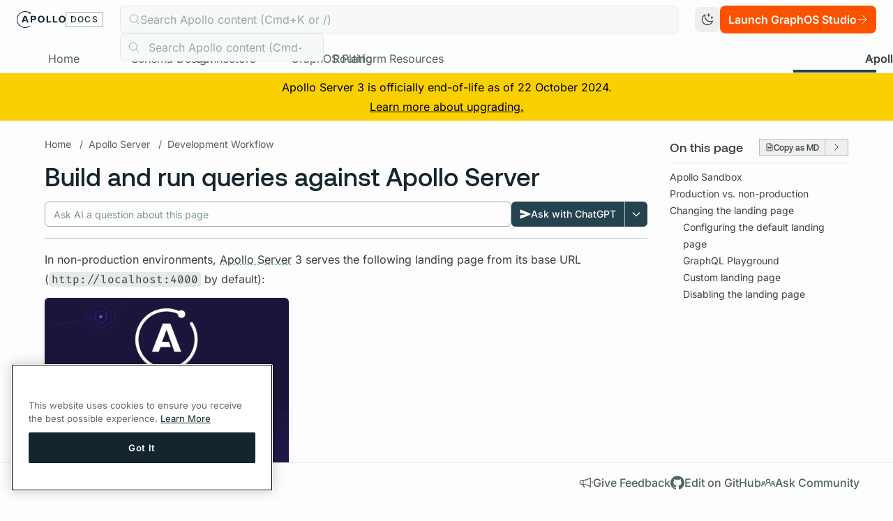

--- FILE ---
content_type: text/html
request_url: https://www.apollographql.com/docs/apollo-server/v3/testing/build-run-queries
body_size: 50550
content:
<!DOCTYPE html><html lang="en"> <head><script async src="https://cdn.cookielaw.org/scripttemplates/otSDKStub.js" type="text/javascript" data-domain-script="bd9564d9-5534-4188-8249-1f3cd852a89f"></script><script id="optanon-wrapper" type="text/javascript">
      function OptanonWrapper() {}
    </script><meta charset="UTF-8"><meta name="viewport" content="width=device-width"><link rel="icon" type="image/svg+xml" href="/docs/favicon.svg"><meta name="generator" content="Apollo Docs Platform"><link rel="sitemap" type="application/xml" href="/docs/sitemap/sitemap-index.xml"><link rel="preload" href="/docs/_astro/fira-code-latin-400-normal.BzypJxJk.woff2" as="font" type="font/woff2" crossorigin="anonymous"><link rel="preload" href="/docs/_astro/fira-code-latin-600-normal.DdIicVva.woff2" as="font" type="font/woff2" crossorigin="anonymous"><link rel="preload" href="/docs/_astro/inter-latin-400-normal.BOOGhInR.woff2" as="font" type="font/woff2" crossorigin="anonymous"><link rel="preload" href="/docs/_astro/inter-latin-500-normal.D2bGa7uu.woff2" as="font" type="font/woff2" crossorigin="anonymous"><link rel="preload" href="/docs/_astro/inter-latin-600-normal.D273HNI0.woff2" as="font" type="font/woff2" crossorigin="anonymous"><link rel="preload" href="/docs/_astro/inter-latin-700-normal.Sckx8rpT.woff2" as="font" type="font/woff2" crossorigin="anonymous"><style is:global>
            @font-face {
              font-family: "Fira Code";
              src: url("/docs/_astro/fira-code-latin-400-normal.BzypJxJk.woff2") format("woff2");
              font-weight: 400;
              font-style: normal;
              font-display: swap;
            }
          </style><style is:global>
            @font-face {
              font-family: "Fira Code";
              src: url("/docs/_astro/fira-code-latin-600-normal.DdIicVva.woff2") format("woff2");
              font-weight: 600;
              font-style: normal;
              font-display: swap;
            }
          </style><style is:global>
            @font-face {
              font-family: "Inter";
              src: url("/docs/_astro/inter-latin-400-normal.BOOGhInR.woff2") format("woff2");
              font-weight: 400;
              font-style: normal;
              font-display: swap;
            }
          </style><style is:global>
            @font-face {
              font-family: "Inter";
              src: url("/docs/_astro/inter-latin-500-normal.D2bGa7uu.woff2") format("woff2");
              font-weight: 500;
              font-style: normal;
              font-display: swap;
            }
          </style><style is:global>
            @font-face {
              font-family: "Inter";
              src: url("/docs/_astro/inter-latin-600-normal.D273HNI0.woff2") format("woff2");
              font-weight: 600;
              font-style: normal;
              font-display: swap;
            }
          </style><style is:global>
            @font-face {
              font-family: "Inter";
              src: url("/docs/_astro/inter-latin-700-normal.Sckx8rpT.woff2") format("woff2");
              font-weight: 700;
              font-style: normal;
              font-display: swap;
            }
          </style><style is:global>
            @font-face {
              font-family: "Aeonik";
              src: url("/docs/_astro/Aeonik-Medium.BoVTbwPg.woff2") format("woff2");
              font-weight: 500;
              font-style: normal;
              font-display: swap;
            }
          </style><style is:global>
            @font-face {
              font-family: "Aeonik";
              src: url("/docs/_astro/Aeonik-Regular.CKuYHOJi.woff2") format("woff2");
              font-weight: 400;
              font-style: normal;
              font-display: swap;
            }
          </style><title>Build and run queries against Apollo Server - Apollo GraphQL Docs</title><link rel="canonical" href="https://www.apollographql.com/docs/apollo-server/v3/testing/build-run-queries"><meta name="robots" content="index, follow"><meta property="og:title" content="Build and run queries against Apollo Server"><meta property="og:type" content="website"><meta property="og:image" content="https://res.cloudinary.com/apollographql/image/upload/w_1280,h_669,c_fill,q_auto,f_auto/w_1020,c_fit,co_rgb:FFEADB,g_south_west,x_90,y_300,l_text:odyssey:fonts:AeonikBold.otf_80:Build%20and%20run%20queries%20against%20Apollo%20Server/docs-og-image_bgfoyk"><meta property="og:url" content="https://apollo-docs-rewrite.netlify.app/docs/apollo-server/v3/testing/build-run-queries"><meta property="og:site_name" content="Apollo GraphQL Docs"><meta property="og:image:url" content="https://res.cloudinary.com/apollographql/image/upload/w_1280,h_669,c_fill,q_auto,f_auto/w_1020,c_fit,co_rgb:FFEADB,g_south_west,x_90,y_300,l_text:odyssey:fonts:AeonikBold.otf_80:Build%20and%20run%20queries%20against%20Apollo%20Server/docs-og-image_bgfoyk"><meta property="og:image:alt" content="Apollo GraphQL Docs"><!-- Google Tag Manager --><script>
      (function (w, d, s, l, i) {
        w[l] = w[l] || [];
        w[l].push({ "gtm.start": new Date().getTime(), event: "gtm.js" });
        var f = d.getElementsByTagName(s)[0],
          j = d.createElement(s),
          dl = l != "dataLayer" ? "&l=" + l : "";
        j.async = true;
        j.src = "https://www.googletagmanager.com/gtm.js?id=" + i + dl;
        f.parentNode.insertBefore(j, f);
      })(window, document, "script", "dataLayer", "GTM-KS9CMZW");
    </script><!-- End Google Tag Manager --><script>
      (function (c, l, a, r, i, t, y) {
        c[a] =
          c[a] ||
          function () {
            (c[a].q = c[a].q || []).push(arguments);
          };
        t = l.createElement(r);
        t.async = 1;
        t.src = "https://www.clarity.ms/tag/" + i;
        y = l.getElementsByTagName(r)[0];
        y.parentNode.insertBefore(t, y);
      })(window, document, "clarity", "script", "dn1n2i0pl5");
    </script><!-- Google tag (gtag.js) --><script async src="https://www.googletagmanager.com/gtag/js?id=G-3WEVC01XLB"></script><script>
      window.dataLayer = window.dataLayer || [];
      function gtag() {
        dataLayer.push(arguments);
      }
      gtag("js", new Date());

      gtag("config", "G-3WEVC01XLB");
      gtag("config", "G-0BGG5V2W2K"); // unified ga4 property added March 3, 2025
    </script><script>
      const theme = (() => {
        if (
          typeof localStorage !== "undefined" &&
          localStorage.getItem("theme")
        ) {
          return localStorage.getItem("theme");
        }
        if (window.matchMedia("(prefers-color-scheme: dark)").matches) {
          return "dark";
        }
        return "light";
      })();

      if (theme === "light") {
        document.documentElement.classList.remove("dark");
      } else {
        document.documentElement.classList.add("dark");
      }

      window.localStorage.setItem("theme", theme);

      const handleToggleClick = () => {
        const element = document.documentElement;
        element.classList.toggle("dark");

        const isDark = element.classList.contains("dark");
        localStorage.setItem("theme", isDark ? "dark" : "light");
      };
    </script><link rel="stylesheet" href="/docs/_astro/_page_.Y2k4CTw4.css">
<style>html{scroll-padding-top:170px}html.dark .shiki,html.dark .shiki code{background-color:var(--shiki-dark-bg)!important}html.dark .shiki,html.dark .shiki span{color:var(--shiki-dark)!important}pre.diff .line{padding-left:2ch}pre.diff .line-number{display:none}.diff.remove:before{content:"− ";font-weight:600;margin-left:-2ch}.diff.add:before{content:"+ ";font-weight:600;margin-left:-2ch}[id^=graph-]{line-height:normal!important;g rect,polygon.labelBox{stroke-width:2}.cluster rect{fill:none!important;stroke-width:2!important}.edgeLabel rect{background:none!important;fill:none!important}g rect,polygon.labelBox{stroke-width:2!important}.label text,span{color:inherit!important;fill:currentColor!important}.edgePath .path,.flowchart-link,.messageLine0,.messageLine1{stroke:currentColor!important}.marker,#arrowhead path{stroke:currentColor!important;fill:currentColor!important}.cluster-label{line-height:1.6em!important}.arrowheadPath{fill:currentColor!important}.noteText,text.actor{tspan{fill:currentColor!important}}.label foreignObject,.cluster-label foreignObject{overflow:visible!important}}th,.responsive-grid .cell.heading{border:solid 1px #B4C0BE;padding:4px}td,.responsive-grid .cell{padding:12px;border:solid 1px #B4C0BE}tbody tr:nth-child(odd),.responsive-grid .cell:nth-child(4n+3),.responsive-grid .cell:nth-child(4n+4){background-color:#f2f4f4}.dark tbody tr:nth-child(odd),.dark .responsive-grid .cell:nth-child(4n+3),.dark .responsive-grid .cell:nth-child(4n+4){background-color:#182c35}.dark th,.dark .responsive-grid .cell.heading,.dark td,.dark .responsive-grid .cell{border:solid 1px #365E72}img.screenshot{border-radius:.375rem;box-shadow:0 4px 6px #0000001a}.dark img.screenshot{box-shadow:0 12px 20px #00000080!important}@supports selector(::details-content){details.contents[open]::details-content{display:contents}}
</style><script type="module" src="/docs/_astro/hoisted.DAqxpPUR.js"></script></head> <body class="bg-primary-base dark:bg-primary-dark text-primary-base dark:text-primary-dark antialiased"> <!-- Google Tag Manager (noscript) --> <noscript><iframe src="https://www.googletagmanager.com/ns.html?id=GTM-KS9CMZW" height="0" width="0" style="display:none;visibility:hidden"></iframe></noscript> <!-- End Google Tag Manager (noscript) -->  <header class="bg-primary-base dark:bg-primary-dark z-[99] sticky top-0 z-50">  <div> <div class="px-4 pb-2 border-b md:border-0 md:pb-0 md:px-6 dark:border-navy-400 border-silver-400 pt-2 grid items-center gap-6 grid-cols-[1fr_minmax(auto,_1000px)_1fr]"> <a class="[&>svg]:h-6 cursor-pointer [&>svg]:fill-[currentColor] text-heading-base dark:text-heading-dark hidden lg:flex flex-row gap-x-2 items-center" href="/docs"> <svg xmlns="http://www.w3.org/2000/svg" viewBox="0 0 677 232"><path fill="currentColor" d="M380.384 135.951a43.6 43.6 0 0 1-16.701 17.311q-10.726 6.248-24.439 6.246-13.711-.001-24.438-6.246a43.55 43.55 0 0 1-16.701-17.311q-5.976-11.064-5.974-24.777t5.974-24.779a43.6 43.6 0 0 1 16.701-17.31q10.724-6.244 24.438-6.246 13.716-.003 24.439 6.246a43.63 43.63 0 0 1 16.701 17.31q5.973 11.068 5.974 24.779 0 13.715-5.974 24.777m-64.22-8.757q3.259 7.062 9.233 11.065 5.973 4.005 13.849 4.006 7.739 0 13.712-4.006 5.975-4.005 9.233-11.065t3.258-16.02q0-8.962-3.258-16.021t-9.233-11.066q-5.973-4.006-13.712-4.005-7.877 0-13.849 4.005t-9.233 11.066q-3.258 7.06-3.258 16.021 0 8.96 3.258 16.02M670.937 135.951a43.6 43.6 0 0 1-16.701 17.311q-10.726 6.248-24.438 6.246-13.713-.001-24.439-6.246a43.56 43.56 0 0 1-16.701-17.311q-5.976-11.064-5.974-24.777t5.974-24.779a43.6 43.6 0 0 1 16.701-17.31q10.723-6.244 24.439-6.246t24.438 6.246a43.63 43.63 0 0 1 16.701 17.31q5.973 11.068 5.974 24.779 0 13.715-5.974 24.777m-64.219-8.757q3.258 7.062 9.232 11.065 5.974 4.005 13.849 4.006 7.738 0 13.713-4.006 5.973-4.005 9.232-11.065t3.258-16.02q0-8.962-3.258-16.021t-9.232-11.066-13.713-4.005q-7.876 0-13.849 4.005t-9.232 11.066-3.259 16.021q0 8.96 3.259 16.02M158.1 142.017l-4.483-12.738-5.902-16.773-4.27-12.138-5.59-15.886-6.494-18.452H99.864l-5.027 14.288-4.482 12.738-22.263 63.263h20.773l6.517-18.465h31.502l-5.59-15.887h-20.345l4.27-12.138 8.919-25.347 1.475-4.195 1.475 4.195 25.266 71.823.006.015h20.773zM261.993 74.108q7.059 8.08 7.059 20.84 0 13.443-6.992 21.656-6.992 8.215-21.655 8.215h-27.154v31.498h-20.774V66.03h47.928q14.527 0 21.588 8.078m-28.104 34.69q7.194 0 10.454-3.666t3.258-10.047q0-13.035-13.577-13.034h-20.773v26.747zM434.986 66.03v73.86h42.225v16.428h-62.998V66.03zM520.951 66.03v73.86h42.224v16.428h-62.997V66.03z"/><path fill="currentColor" d="M179.013 36.657a12.043 12.043 0 0 0 11.492-15.648 12.04 12.04 0 0 0-18.374-6.273A115.64 115.64 0 0 0 .138 121.292a115.65 115.65 0 0 0 64.487 98.129 115.64 115.64 0 0 0 117.086-8.87 4.7 4.7 0 0 0 1.275-1.327 4.729 4.729 0 0 0 .633-3.554 4.713 4.713 0 0 0-5.619-3.593 4.7 4.7 0 0 0-1.686.738 106.2 106.2 0 0 1-107.405 8.17 106.195 106.195 0 1 1 98.208-188.243 12.04 12.04 0 0 0 2.743 9.697 12.05 12.05 0 0 0 9.153 4.218"/></svg> <div class="block uppercase border border-gray-300 dark:border-navy-300 tracking-widest px-1.5 py-0.5 rounded-sm font-medium text-xs">
Docs
</div> </a> <div class="[&_svg]:h-6 [&_svg]:fill-[currentColor] flex gap-2 items-center lg:hidden"> <div id="hamburger" class="p-1.5 rounded cursor-pointer transition-all hover:bg-silver-400 dark:hover:bg-navy-400 block"> <svg xmlns="http://www.w3.org/2000/svg" viewBox="0 0 16 16"><path fill="none" stroke="currentColor" stroke-linecap="round" stroke-linejoin="round" d="M1.906 11.752h12.188M1.906 8.002h12.188M1.906 4.252h12.188"/></svg> </div> <a href="/docs"> <svg xmlns="http://www.w3.org/2000/svg" viewBox="0 0 441 441"><path fill="currentColor" d="m315.708 281.197-10.062-28.595-13.251-37.652-9.586-27.249-12.548-35.661-14.577-41.421h-70.705l-11.286 32.074-10.063 28.595-49.974 142.015h46.633l14.629-41.453h70.718l-12.549-35.662h-45.672L197 208.94l20.021-56.9 3.309-9.418 3.31 9.418 56.72 161.23.013.033h46.632z"/><path fill="currentColor" d="M412.554 112.354a8.996 8.996 0 0 0-12.252-3.416 8.994 8.994 0 0 0-3.416 12.252A202.438 202.438 0 1 1 18.767 238.032a202.44 202.44 0 0 1 155.295-214.66 202.44 202.44 0 0 1 140.257 17.7 27.521 27.521 0 1 0 9.38-15.388 220.434 220.434 0 1 0 88.855 86.671z"/></svg> </a> </div> <div class="relative h-10">  <div class="w-full h-10 dark:bg-black-200 border hidden dark:border-navy-400 bg-silver-200 border-silver-400 rounded-md text-gray-300 py-2 pl-3 md:flex flex-start gap-3 items-center"> <div><div class="w-[var(--icon-size)] h-[var(--icon-size)] text-current fill-none" style="--icon-size:16px"><svg xmlns="http://www.w3.org/2000/svg" viewBox="0 0 16 16"><path fill="none" stroke="currentColor" stroke-linecap="round" stroke-linejoin="round" d="m10.638 10.637 4.393 4.394M1.42 8.848a5.665 5.665 0 1 0 10.428-4.432A5.665 5.665 0 0 0 1.42 8.848"/></svg></div></div><div>Search Apollo content (Cmd+K or /)</div> </div> <script>(()=>{var e=async t=>{await(await t())()};(self.Astro||(self.Astro={})).only=e;window.dispatchEvent(new Event("astro:only"));})();</script><astro-island uid="Z2ghhfk" component-url="/docs/_astro/Autocomplete.BMhrMU5V.js" component-export="Autocomplete" renderer-url="/docs/_astro/client.BpZF3Q_1.js" props="{}" ssr="" client="only" opts="{&quot;name&quot;:&quot;Autocomplete&quot;,&quot;value&quot;:&quot;react&quot;}"></astro-island> </div> <div class="flex justify-end gap-1 items-center"> <button id="themeToggle" class="shrink-0 size-9 px-2 hover:bg-silver-400 dark:hover:bg-navy-400 rounded-lg transition-all active:scale-95"> <div class="dark:hidden"> <svg xmlns="http://www.w3.org/2000/svg" viewBox="0 0 16 16"><path fill="none" stroke="currentColor" stroke-linecap="round" stroke-linejoin="round" d="M7.99 2.844h2.813M9.397 1.438V4.25m2.812 1.406h1.875m-.937-.937v1.875m-1.875 3.75a6.096 6.096 0 0 1-5.828-7.875 6.091 6.091 0 1 0 8.375 7.313 6.06 6.06 0 0 1-2.547.562"/></svg> </div> <div class="hidden dark:block"> <svg xmlns="http://www.w3.org/2000/svg" viewBox="0 0 16 16"><path fill="none" stroke="currentColor" stroke-linecap="round" stroke-linejoin="round" d="M8 1.906V.97m4.309 2.722.663-.663M14.094 8h.937m-2.722 4.309.663.663M8 14.094v.937M3.691 12.31l-.663.663M1.906 8H.97M3.69 3.691l-.663-.663M3.781 8a4.219 4.219 0 1 0 8.438 0A4.219 4.219 0 0 0 3.78 8"/></svg> </div> </button> <a href="https://studio.apollographql.com/signup?referrer=docs" target="_blank" class="hidden lg:flex [&>svg]:h-4 [&>svg]:fill-[currentColor] items-center flex-row gap-x-1 justify-center whitespace-nowrap px-3 py-2 h-10 rounded-lg text-md font-semibold transition-all active:scale-95 bg-orange-400 hover:bg-orange-500 text-white" id="launch-graphos-studio" data-cta-label="Launch GraphOS Studio" data-cta-location="header_primary_cta">Launch GraphOS Studio<svg xmlns="http://www.w3.org/2000/svg" viewBox="0 0 16 16"><path fill="none" stroke="currentColor" stroke-linecap="round" stroke-linejoin="round" d="M2 8h12m0 0L8.333 2.333M14 8l-5.667 5.667"/></svg> </a> </div> </div> <div class="hidden md:block"> <div class="relative p-0 md:pl-6 md:pr-6 lg:p-0"> <div class="scrollbar-hide overflow-x-scroll whitespace-nowrap overflow-y-hidden lg:overflow-x-hidden px-6 flex flex-row gap-x-6 border-b border-silver-300 dark:border-navy-400 pt-4"> <a href="/docs/" draggable="false" class="py-2 h-10 md:text-base text-nowrap relative block border-b-4 hover:text-primary-base dark:text-primary-dark dark:hover:text-primary-dark hover:border-silver-400 dark:hover:border-navy-400 border-[transparent] text-secondary-base font-normal" data-astro-prefetch="load"> <span class="inline-block relative"> <span class="invisible font-semibold">Home</span> <span class="absolute inset-0 text-center">Home</span> </span> </a><a href="/docs/graphos/schema-design" draggable="false" class="py-2 h-10 md:text-base text-nowrap relative block border-b-4 hover:text-primary-base dark:text-primary-dark dark:hover:text-primary-dark hover:border-silver-400 dark:hover:border-navy-400 border-[transparent] text-secondary-base font-normal" data-astro-prefetch="load"> <span class="inline-block relative"> <span class="invisible font-semibold">Schema Design</span> <span class="absolute inset-0 text-center">Schema Design</span> </span> </a><a href="/docs/graphos/connectors" draggable="false" class="py-2 h-10 md:text-base text-nowrap relative block border-b-4 hover:text-primary-base dark:text-primary-dark dark:hover:text-primary-dark hover:border-silver-400 dark:hover:border-navy-400 border-[transparent] text-secondary-base font-normal" data-astro-prefetch="load"> <span class="inline-block relative"> <span class="invisible font-semibold">Connectors</span> <span class="absolute inset-0 text-center">Connectors</span> </span> </a><a href="/docs/graphos/platform" draggable="false" class="py-2 h-10 md:text-base text-nowrap relative block border-b-4 hover:text-primary-base dark:text-primary-dark dark:hover:text-primary-dark hover:border-silver-400 dark:hover:border-navy-400 border-[transparent] text-secondary-base font-normal" data-astro-prefetch="load"> <span class="inline-block relative"> <span class="invisible font-semibold">GraphOS Platform</span> <span class="absolute inset-0 text-center">GraphOS Platform</span> </span> </a><a href="/docs/graphos/routing" draggable="false" class="py-2 h-10 md:text-base text-nowrap relative block border-b-4 hover:text-primary-base dark:text-primary-dark dark:hover:text-primary-dark hover:border-silver-400 dark:hover:border-navy-400 border-[transparent] text-secondary-base font-normal" data-astro-prefetch="load"> <span class="inline-block relative"> <span class="invisible font-semibold">Routing</span> <span class="absolute inset-0 text-center">Routing</span> </span> </a><a href="/docs/graphos/resources" draggable="false" class="py-2 h-10 md:text-base text-nowrap relative block border-b-4 hover:text-primary-base dark:text-primary-dark dark:hover:text-primary-dark hover:border-silver-400 dark:hover:border-navy-400 border-[transparent] text-secondary-base font-normal" data-astro-prefetch="load"> <span class="inline-block relative"> <span class="invisible font-semibold">Resources</span> <span class="absolute inset-0 text-center">Resources</span> </span> </a> <section-dropdown class="ml-auto"> <div class="py-2 h-10 relative block border-b-4 hover:text-primary-base border-black"> <div class="flex flex-row text-nowrap items-center cursor-pointer dark:text-gray-200 is-active text-primary-base font-semibold"> <span class="inline-block relative"> <span class="invisible font-semibold">Apollo Server</span> <span class="absolute inset-0 text-center">Apollo Server</span> </span> <div class="w-4 h-4"> <svg xmlns="http://www.w3.org/2000/svg" viewBox="0 0 16 16"><path fill="none" stroke="currentColor" stroke-linecap="round" stroke-linejoin="round" d="m4 6 4 4 4-4"/></svg> </div> </div> </div> <template name="dropdown-content"> <div class="opacity-0 transition-opacity absolute left-0 w-max z-20"> <div class="flex flex-col bg-white dark:bg-navy-450 dark:border-navy-400 border shadow-md rounded-b-md px-4 py-4 border-silver-400"> <a href="https://www.apollographql.com/docs/rover" class="px-6 py-2 rounded-full text-secondary-base dark:text-gray-200 hover:text-primary-base dark:hover:text-silver-400 hover:underline transition-all duration-200">Rover CLI</a><a href="https://www.apollographql.com/docs/ide-support" class="px-6 py-2 rounded-full text-secondary-base dark:text-gray-200 hover:text-primary-base dark:hover:text-silver-400 hover:underline transition-all duration-200">IDE Support</a><a href="https://www.apollographql.com/docs/react" class="px-6 py-2 rounded-full text-secondary-base dark:text-gray-200 hover:text-primary-base dark:hover:text-silver-400 hover:underline transition-all duration-200">Apollo Client (Web)</a><a href="https://www.apollographql.com/docs/ios" class="px-6 py-2 rounded-full text-secondary-base dark:text-gray-200 hover:text-primary-base dark:hover:text-silver-400 hover:underline transition-all duration-200">Apollo iOS</a><a href="https://www.apollographql.com/docs/kotlin" class="px-6 py-2 rounded-full text-secondary-base dark:text-gray-200 hover:text-primary-base dark:hover:text-silver-400 hover:underline transition-all duration-200">Apollo Kotlin</a><a href="https://www.apollographql.com/docs/apollo-server" class="px-6 py-2 rounded-full text-secondary-base dark:text-gray-200 hover:text-primary-base dark:hover:text-silver-400 hover:underline transition-all duration-200">Apollo Server</a><a href="https://www.apollographql.com/docs/apollo-mcp-server" class="px-6 py-2 rounded-full text-secondary-base dark:text-gray-200 hover:text-primary-base dark:hover:text-silver-400 hover:underline transition-all duration-200">Apollo MCP Server</a><a href="https://www.apollographql.com/docs/apollo-operator" class="px-6 py-2 rounded-full text-secondary-base dark:text-gray-200 hover:text-primary-base dark:hover:text-silver-400 hover:underline transition-all duration-200">Apollo Operator</a> </div> </div> </template> </section-dropdown>  </div> <div id="scroll-right" class="hidden md:block lg:hidden text-gray-600 absolute top-[24px] right-[6px] w-6 h-6 z-10 cursor-pointer"> <svg xmlns="http://www.w3.org/2000/svg" viewBox="0 0 16 16"><path fill="none" stroke="currentColor" stroke-linecap="round" stroke-linejoin="round" d="m6 4 4 4-4 4"/></svg> </div> <div id="scroll-left" class="hidden md:block lg:hidden text-gray-600 absolute top-[24px] left-[6px] w-6 h-6 z-10 cursor-pointer scale-x-[-1]"> <svg xmlns="http://www.w3.org/2000/svg" viewBox="0 0 16 16"><path fill="none" stroke="currentColor" stroke-linecap="round" stroke-linejoin="round" d="m6 4 4 4-4 4"/></svg> </div> <div class="block lg:hidden dark:hidden absolute right-[0px] top-[20px] bg-repeat-y h-[30px] w-[65px]" style="background-image:url('/docs/_astro/mobile-nav-edge-repeater.E_-9kbmS.png')"></div> <div class="block lg:hidden dark:hidden absolute left-[-50px] md:left-[-10px] top-[25px] bg-repeat-y h-[30px] w-[65px] scale-x-[-1] z-1" style="background-image:url('/docs/_astro/mobile-nav-edge-repeater.E_-9kbmS.png')"></div> </div>  </div> </div> <script data-css-variable="--header-height">
  (() => {
    const script = document.currentScript;
    const cssVariable = script?.getAttribute("data-css-variable");
    const parent = script?.parentElement;
    if (!parent || !cssVariable || !parent) return;
    const updateHeight = () => {
      const height = parent.clientHeight;
      document.documentElement.style.setProperty(
        cssVariable,
        `${height}px`
      );
    };
    updateHeight();
    const resizeObserver = new ResizeObserver(updateHeight);
    resizeObserver.observe(parent);
  })();
</script> </header>  <div class="grid grid-cols-[auto_1fr] grid-flow-row"> <div class="sticky top-[var(--header-height)] self-start z-40"> <astro-island uid="Z1xXRkt" prefix="r5" component-url="/docs/_astro/Sidebar.ERrP-p2G.js" component-export="Sidebar" renderer-url="/docs/_astro/client.BpZF3Q_1.js" props="{&quot;collapsed&quot;:[0,&quot;false&quot;],&quot;sidebar&quot;:[0,{&quot;defaultOpenDepth&quot;:[0,0],&quot;items&quot;:[1,[[0,{&quot;label&quot;:[0,&quot;Introduction&quot;],&quot;href&quot;:[0,&quot;/apollo-server/v3&quot;]}],[0,{&quot;label&quot;:[0,&quot;Get started&quot;],&quot;href&quot;:[0,&quot;/apollo-server/v3/getting-started&quot;]}],[0,{&quot;label&quot;:[0,&quot;Choosing which package to use&quot;],&quot;href&quot;:[0,&quot;/apollo-server/v3/integrations/middleware&quot;]}],[0,{&quot;label&quot;:[0,&quot;Apollo Federation&quot;],&quot;href&quot;:[0,&quot;https://www.apollographql.com/docs/federation/&quot;]}],[0,{&quot;label&quot;:[0,&quot;New in v3&quot;],&quot;children&quot;:[1,[[0,{&quot;label&quot;:[0,&quot;Migrating to Apollo Server 3&quot;],&quot;href&quot;:[0,&quot;/apollo-server/v3/migration&quot;]}],[0,{&quot;label&quot;:[0,&quot;Changelog&quot;],&quot;href&quot;:[0,&quot;https://github.com/apollographql/apollo-server/blob/version-3/CHANGELOG.md&quot;]}]]]}],[0,{&quot;label&quot;:[0,&quot;Defining a Schema&quot;],&quot;children&quot;:[1,[[0,{&quot;label&quot;:[0,&quot;Schema basics&quot;],&quot;href&quot;:[0,&quot;/apollo-server/v3/schema/schema&quot;]}],[0,{&quot;label&quot;:[0,&quot;Unions and interfaces&quot;],&quot;href&quot;:[0,&quot;/apollo-server/v3/schema/unions-interfaces&quot;]}],[0,{&quot;label&quot;:[0,&quot;Custom scalars&quot;],&quot;href&quot;:[0,&quot;/apollo-server/v3/schema/custom-scalars&quot;]}],[0,{&quot;label&quot;:[0,&quot;Directives&quot;],&quot;href&quot;:[0,&quot;/apollo-server/v3/schema/directives&quot;]}],[0,{&quot;label&quot;:[0,&quot;Creating directives&quot;],&quot;href&quot;:[0,&quot;/apollo-server/v3/schema/creating-directives&quot;]}]]]}],[0,{&quot;label&quot;:[0,&quot;Fetching Data&quot;],&quot;children&quot;:[1,[[0,{&quot;label&quot;:[0,&quot;Resolvers&quot;],&quot;href&quot;:[0,&quot;/apollo-server/v3/data/resolvers&quot;]}],[0,{&quot;label&quot;:[0,&quot;Data sources&quot;],&quot;href&quot;:[0,&quot;/apollo-server/v3/data/data-sources&quot;]}],[0,{&quot;label&quot;:[0,&quot;Error handling&quot;],&quot;href&quot;:[0,&quot;/apollo-server/v3/data/errors&quot;]}],[0,{&quot;label&quot;:[0,&quot;File uploads&quot;],&quot;href&quot;:[0,&quot;/apollo-server/v3/data/file-uploads&quot;]}],[0,{&quot;label&quot;:[0,&quot;Subscriptions&quot;],&quot;href&quot;:[0,&quot;/apollo-server/v3/data/subscriptions&quot;]}]]]}],[0,{&quot;label&quot;:[0,&quot;Development Workflow&quot;],&quot;children&quot;:[1,[[0,{&quot;label&quot;:[0,&quot;Build and run queries&quot;],&quot;href&quot;:[0,&quot;/apollo-server/v3/testing/build-run-queries&quot;]}],[0,{&quot;label&quot;:[0,&quot;Request format&quot;],&quot;href&quot;:[0,&quot;/apollo-server/v3/requests&quot;]}],[0,{&quot;label&quot;:[0,&quot;Mocking&quot;],&quot;href&quot;:[0,&quot;/apollo-server/v3/testing/mocking&quot;]}],[0,{&quot;label&quot;:[0,&quot;Integration testing&quot;],&quot;href&quot;:[0,&quot;/apollo-server/v3/testing/testing&quot;]}],[0,{&quot;label&quot;:[0,&quot;Apollo Studio Explorer&quot;],&quot;href&quot;:[0,&quot;https://www.apollographql.com/docs/studio/explorer/&quot;]}]]]}],[0,{&quot;label&quot;:[0,&quot;Performance&quot;],&quot;children&quot;:[1,[[0,{&quot;label&quot;:[0,&quot;Caching&quot;],&quot;href&quot;:[0,&quot;/apollo-server/v3/performance/caching&quot;]}],[0,{&quot;label&quot;:[0,&quot;Cache backends&quot;],&quot;href&quot;:[0,&quot;/apollo-server/v3/performance/cache-backends&quot;]}],[0,{&quot;label&quot;:[0,&quot;Automatic persisted queries&quot;],&quot;href&quot;:[0,&quot;/apollo-server/v3/performance/apq&quot;]}]]]}],[0,{&quot;label&quot;:[0,&quot;Security&quot;],&quot;children&quot;:[1,[[0,{&quot;label&quot;:[0,&quot;Auth&quot;],&quot;href&quot;:[0,&quot;/apollo-server/v3/security/authentication&quot;]}],[0,{&quot;label&quot;:[0,&quot;CORS&quot;],&quot;href&quot;:[0,&quot;/apollo-server/v3/security/cors&quot;]}],[0,{&quot;label&quot;:[0,&quot;Terminating SSL&quot;],&quot;href&quot;:[0,&quot;/apollo-server/v3/security/terminating-ssl&quot;]}],[0,{&quot;label&quot;:[0,&quot;Proxy configuration&quot;],&quot;href&quot;:[0,&quot;/apollo-server/v3/proxy-configuration&quot;]}]]]}],[0,{&quot;label&quot;:[0,&quot;Deployment&quot;],&quot;children&quot;:[1,[[0,{&quot;label&quot;:[0,&quot;Heroku&quot;],&quot;href&quot;:[0,&quot;/apollo-server/v3/deployment/heroku&quot;]}],[0,{&quot;label&quot;:[0,&quot;Lambda&quot;],&quot;href&quot;:[0,&quot;/apollo-server/v3/deployment/lambda&quot;]}],[0,{&quot;label&quot;:[0,&quot;Azure Functions&quot;],&quot;href&quot;:[0,&quot;/apollo-server/v3/deployment/azure-functions&quot;]}],[0,{&quot;label&quot;:[0,&quot;Google Cloud Functions&quot;],&quot;href&quot;:[0,&quot;/apollo-server/v3/deployment/gcp-functions&quot;]}]]]}],[0,{&quot;label&quot;:[0,&quot;Monitoring&quot;],&quot;children&quot;:[1,[[0,{&quot;label&quot;:[0,&quot;Metrics and logging&quot;],&quot;href&quot;:[0,&quot;/apollo-server/v3/monitoring/metrics&quot;]}],[0,{&quot;label&quot;:[0,&quot;Health checks&quot;],&quot;href&quot;:[0,&quot;/apollo-server/v3/monitoring/health-checks&quot;]}]]]}],[0,{&quot;label&quot;:[0,&quot;API Reference&quot;],&quot;children&quot;:[1,[[0,{&quot;label&quot;:[0,&quot;ApolloServer&quot;],&quot;href&quot;:[0,&quot;/apollo-server/v3/api/apollo-server&quot;]}],[0,{&quot;label&quot;:[0,&quot;@apollo/subgraph&quot;],&quot;href&quot;:[0,&quot;https://www.apollographql.com/docs/federation/api/apollo-subgraph/&quot;]}],[0,{&quot;label&quot;:[0,&quot;@apollo/gateway&quot;],&quot;href&quot;:[0,&quot;https://www.apollographql.com/docs/federation/api/apollo-gateway/&quot;]}]]]}],[0,{&quot;label&quot;:[0,&quot;Built-in Plugins&quot;],&quot;children&quot;:[1,[[0,{&quot;label&quot;:[0,&quot;Overview&quot;],&quot;href&quot;:[0,&quot;/apollo-server/v3/builtin-plugins&quot;]}],[0,{&quot;label&quot;:[0,&quot;Usage reporting&quot;],&quot;href&quot;:[0,&quot;/apollo-server/v3/api/plugin/usage-reporting&quot;]}],[0,{&quot;label&quot;:[0,&quot;Schema reporting&quot;],&quot;href&quot;:[0,&quot;/apollo-server/v3/api/plugin/schema-reporting&quot;]}],[0,{&quot;label&quot;:[0,&quot;Inline trace&quot;],&quot;href&quot;:[0,&quot;/apollo-server/v3/api/plugin/inline-trace&quot;]}],[0,{&quot;label&quot;:[0,&quot;Drain HTTP server&quot;],&quot;href&quot;:[0,&quot;/apollo-server/v3/api/plugin/drain-http-server&quot;]}],[0,{&quot;label&quot;:[0,&quot;Cache control&quot;],&quot;href&quot;:[0,&quot;/apollo-server/v3/api/plugin/cache-control&quot;]}],[0,{&quot;label&quot;:[0,&quot;Landing pages&quot;],&quot;href&quot;:[0,&quot;/apollo-server/v3/api/plugin/landing-pages&quot;]}]]]}],[0,{&quot;label&quot;:[0,&quot;Custom Plugins&quot;],&quot;children&quot;:[1,[[0,{&quot;label&quot;:[0,&quot;Creating plugins&quot;],&quot;href&quot;:[0,&quot;/apollo-server/v3/integrations/plugins&quot;]}],[0,{&quot;label&quot;:[0,&quot;Event reference&quot;],&quot;href&quot;:[0,&quot;/apollo-server/v3/integrations/plugins-event-reference&quot;]}]]]}]]],&quot;switcher&quot;:[0,{&quot;heading&quot;:[0,&quot;Apollo Server&quot;],&quot;versions&quot;:[1,[[0,{&quot;label&quot;:[0,&quot;v4–v5&quot;],&quot;href&quot;:[0,&quot;/apollo-server&quot;],&quot;latest&quot;:[0,true]}],[0,{&quot;label&quot;:[0,&quot;v3&quot;],&quot;href&quot;:[0,&quot;/apollo-server/v3&quot;]}],[0,{&quot;label&quot;:[0,&quot;v2&quot;],&quot;href&quot;:[0,&quot;/apollo-server/v2&quot;]}]]]}],&quot;banner&quot;:[0,{&quot;message&quot;:[0,&quot;Apollo Server 3 is officially end-of-life as of 22 October 2024.&quot;],&quot;link&quot;:[0,{&quot;href&quot;:[0,&quot;/apollo-server/previous-versions&quot;],&quot;content&quot;:[0,&quot;Learn more about upgrading.&quot;]}]}],&quot;visibility&quot;:[0,{&quot;flag&quot;:[0,null],&quot;internal&quot;:[0,false],&quot;devOnly&quot;:[0,false]}]}],&quot;currentUrl&quot;:[0,&quot;https://www.apollographql.com/docs/apollo-server/v3/testing/build-run-queries&quot;],&quot;baseUrl&quot;:[0,&quot;/docs&quot;]}" ssr="" client="load" opts="{&quot;name&quot;:&quot;Sidebar&quot;,&quot;value&quot;:true}" await-children=""><div style="left:calc(100% + 1rem);top:calc(var(--banner-height, 6px) + 16px);transform:scaleX(1)" class="absolute transition-all duration-250 h-7 w-7 rounded p-1.5 cursor-pointer hover:bg-silver-400 dark:hover:bg-navy-400 z-40 hidden lg:block"><svg xmlns="http://www.w3.org/2000/svg" viewBox="0 0 16 16"><path fill="none" stroke="currentColor" stroke-linecap="round" stroke-linejoin="round" d="m7.333 4-4 4 4 4m5.334-8-4 4 4 4"/></svg></div><div style="width:305px" class="relative hidden transition-all duration-200 ease-in-out lg:block h-[calc(100dvh-var(--header-height))] sidebar-container"><nav style="width:305px" class="absolute right-0 top-0 bottom-0 border-r border-silver-300 dark:border-navy-400 flex flex-col"><div class="px-8 pt-6 border-silver-300 dark:border-navy-400"><div class="relative inline-block text-left z-10 mb-4 w-full"><div><div class="cursor-pointer inline-flex w-full justify-start items-center gap-x-1.5 rounded-md bg-white dark:bg-black-dark px-3 py-2 text-sm font-semibold text-gray-900 shadow-sm ring-1 ring-inset ring-orange-300 hover:bg-silver-400 dark:hover:bg-navy-450 pr-6" id="menu-button" aria-expanded="true" aria-haspopup="true"><span>Apollo Server - <!-- -->v3</span><svg class="absolute right-1 mr-1 h-5 w-5 text-gray-400" viewBox="0 0 20 20" fill="currentColor" aria-hidden="true"><path fill-rule="evenodd" d="M5.23 7.21a.75.75 0 011.06.02L10 11.168l3.71-3.938a.75.75 0 111.08 1.04l-4.25 4.5a.75.75 0 01-1.08 0l-4.25-4.5a.75.75 0 01.02-1.06z" clip-rule="evenodd"></path></svg></div></div></div></div><div class="flex-1 px-8 overflow-y-auto gap-y-1 overflow-x-visible py-2"><a class="list relative flex items-center -ml-2 pl-2 py-1 rounded hover:underline" href="https://www.apollographql.com/docs/apollo-server/v3" data-astro-prefetch="viewport">Introduction</a><a class="list relative flex items-center -ml-2 pl-2 py-1 rounded hover:underline" href="https://www.apollographql.com/docs/apollo-server/v3/getting-started" data-astro-prefetch="viewport">Get started</a><a class="list relative flex items-center -ml-2 pl-2 py-1 rounded hover:underline" href="https://www.apollographql.com/docs/apollo-server/v3/integrations/middleware" data-astro-prefetch="viewport">Choosing which package to use</a><a class="list relative flex items-center -ml-2 pl-2 py-1 rounded hover:underline" href="https://www.apollographql.com/docs/federation/" data-astro-prefetch="viewport">Apollo Federation</a><section><div class="flex flex-row items-start cursor-pointer select-none my-1 relative group"><div class="w-4 h-4 transition-transform absolute right-full mr-1 mt-[3px]" style="transform:rotate(0deg)"><svg xmlns="http://www.w3.org/2000/svg" viewBox="0 0 16 16"><path fill="none" stroke="currentColor" stroke-linecap="round" stroke-linejoin="round" d="m6 4 4 4-4 4"/></svg></div><h3 class="list group-hover:underline">New in v3</h3></div><div class="ml-[-12px] pl-6 flex flex-col gap-y-1 overflow-hidden" style="height:0px"><a class="list relative flex items-center -ml-2 pl-2 py-1 rounded hover:underline" href="https://www.apollographql.com/docs/apollo-server/v3/migration" data-astro-prefetch="viewport">Migrating to Apollo Server 3</a><a class="list relative flex items-center -ml-2 pl-2 py-1 rounded hover:underline" href="https://github.com/apollographql/apollo-server/blob/version-3/CHANGELOG.md" target="_blank" data-astro-prefetch="viewport">Changelog<span class="w-4 ml-2 inline-flex"><svg stroke="currentColor" fill="none" stroke-width="2" viewBox="0 0 24 24" stroke-linecap="round" stroke-linejoin="round" height="1em" width="1em" xmlns="http://www.w3.org/2000/svg"><path d="M18 13v6a2 2 0 0 1-2 2H5a2 2 0 0 1-2-2V8a2 2 0 0 1 2-2h6"></path><polyline points="15 3 21 3 21 9"></polyline><line x1="10" y1="14" x2="21" y2="3"></line></svg></span></a></div></section><section><div class="flex flex-row items-start cursor-pointer select-none my-1 relative group"><div class="w-4 h-4 transition-transform absolute right-full mr-1 mt-[3px]" style="transform:rotate(0deg)"><svg xmlns="http://www.w3.org/2000/svg" viewBox="0 0 16 16"><path fill="none" stroke="currentColor" stroke-linecap="round" stroke-linejoin="round" d="m6 4 4 4-4 4"/></svg></div><h3 class="list group-hover:underline">Defining a Schema</h3></div><div class="ml-[-12px] pl-6 flex flex-col gap-y-1 overflow-hidden" style="height:0px"><a class="list relative flex items-center -ml-2 pl-2 py-1 rounded hover:underline" href="https://www.apollographql.com/docs/apollo-server/v3/schema/schema" data-astro-prefetch="viewport">Schema basics</a><a class="list relative flex items-center -ml-2 pl-2 py-1 rounded hover:underline" href="https://www.apollographql.com/docs/apollo-server/v3/schema/unions-interfaces" data-astro-prefetch="viewport">Unions and interfaces</a><a class="list relative flex items-center -ml-2 pl-2 py-1 rounded hover:underline" href="https://www.apollographql.com/docs/apollo-server/v3/schema/custom-scalars" data-astro-prefetch="viewport">Custom scalars</a><a class="list relative flex items-center -ml-2 pl-2 py-1 rounded hover:underline" href="https://www.apollographql.com/docs/apollo-server/v3/schema/directives" data-astro-prefetch="viewport">Directives</a><a class="list relative flex items-center -ml-2 pl-2 py-1 rounded hover:underline" href="https://www.apollographql.com/docs/apollo-server/v3/schema/creating-directives" data-astro-prefetch="viewport">Creating directives</a></div></section><section><div class="flex flex-row items-start cursor-pointer select-none my-1 relative group"><div class="w-4 h-4 transition-transform absolute right-full mr-1 mt-[3px]" style="transform:rotate(0deg)"><svg xmlns="http://www.w3.org/2000/svg" viewBox="0 0 16 16"><path fill="none" stroke="currentColor" stroke-linecap="round" stroke-linejoin="round" d="m6 4 4 4-4 4"/></svg></div><h3 class="list group-hover:underline">Fetching Data</h3></div><div class="ml-[-12px] pl-6 flex flex-col gap-y-1 overflow-hidden" style="height:0px"><a class="list relative flex items-center -ml-2 pl-2 py-1 rounded hover:underline" href="https://www.apollographql.com/docs/apollo-server/v3/data/resolvers" data-astro-prefetch="viewport">Resolvers</a><a class="list relative flex items-center -ml-2 pl-2 py-1 rounded hover:underline" href="https://www.apollographql.com/docs/apollo-server/v3/data/data-sources" data-astro-prefetch="viewport">Data sources</a><a class="list relative flex items-center -ml-2 pl-2 py-1 rounded hover:underline" href="https://www.apollographql.com/docs/apollo-server/v3/data/errors" data-astro-prefetch="viewport">Error handling</a><a class="list relative flex items-center -ml-2 pl-2 py-1 rounded hover:underline" href="https://www.apollographql.com/docs/apollo-server/v3/data/file-uploads" data-astro-prefetch="viewport">File uploads</a><a class="list relative flex items-center -ml-2 pl-2 py-1 rounded hover:underline" href="https://www.apollographql.com/docs/apollo-server/v3/data/subscriptions" data-astro-prefetch="viewport">Subscriptions</a></div></section><section><div class="flex flex-row items-start cursor-pointer select-none my-1 relative group"><div class="w-4 h-4 transition-transform absolute right-full mr-1 mt-[3px]" style="transform:rotate(90deg)"><svg xmlns="http://www.w3.org/2000/svg" viewBox="0 0 16 16"><path fill="none" stroke="currentColor" stroke-linecap="round" stroke-linejoin="round" d="m6 4 4 4-4 4"/></svg></div><h3 class="list group-hover:underline">Development Workflow</h3></div><div class="ml-[-12px] pl-6 flex flex-col gap-y-1 overflow-hidden" style="height:auto"><a class="list relative flex items-center -ml-2 pl-2 py-1 rounded text-body-secondary-base bg-silver-300 dark:bg-navy-450 " href="https://www.apollographql.com/docs/apollo-server/v3/testing/build-run-queries" data-astro-prefetch="viewport" data-active="active">Build and run queries</a><a class="list relative flex items-center -ml-2 pl-2 py-1 rounded hover:underline" href="https://www.apollographql.com/docs/apollo-server/v3/requests" data-astro-prefetch="viewport">Request format</a><a class="list relative flex items-center -ml-2 pl-2 py-1 rounded hover:underline" href="https://www.apollographql.com/docs/apollo-server/v3/testing/mocking" data-astro-prefetch="viewport">Mocking</a><a class="list relative flex items-center -ml-2 pl-2 py-1 rounded hover:underline" href="https://www.apollographql.com/docs/apollo-server/v3/testing/testing" data-astro-prefetch="viewport">Integration testing</a><a class="list relative flex items-center -ml-2 pl-2 py-1 rounded hover:underline" href="https://www.apollographql.com/docs/studio/explorer/" data-astro-prefetch="viewport">Apollo Studio Explorer</a></div></section><section><div class="flex flex-row items-start cursor-pointer select-none my-1 relative group"><div class="w-4 h-4 transition-transform absolute right-full mr-1 mt-[3px]" style="transform:rotate(0deg)"><svg xmlns="http://www.w3.org/2000/svg" viewBox="0 0 16 16"><path fill="none" stroke="currentColor" stroke-linecap="round" stroke-linejoin="round" d="m6 4 4 4-4 4"/></svg></div><h3 class="list group-hover:underline">Performance</h3></div><div class="ml-[-12px] pl-6 flex flex-col gap-y-1 overflow-hidden" style="height:0px"><a class="list relative flex items-center -ml-2 pl-2 py-1 rounded hover:underline" href="https://www.apollographql.com/docs/apollo-server/v3/performance/caching" data-astro-prefetch="viewport">Caching</a><a class="list relative flex items-center -ml-2 pl-2 py-1 rounded hover:underline" href="https://www.apollographql.com/docs/apollo-server/v3/performance/cache-backends" data-astro-prefetch="viewport">Cache backends</a><a class="list relative flex items-center -ml-2 pl-2 py-1 rounded hover:underline" href="https://www.apollographql.com/docs/apollo-server/v3/performance/apq" data-astro-prefetch="viewport">Automatic persisted queries</a></div></section><section><div class="flex flex-row items-start cursor-pointer select-none my-1 relative group"><div class="w-4 h-4 transition-transform absolute right-full mr-1 mt-[3px]" style="transform:rotate(0deg)"><svg xmlns="http://www.w3.org/2000/svg" viewBox="0 0 16 16"><path fill="none" stroke="currentColor" stroke-linecap="round" stroke-linejoin="round" d="m6 4 4 4-4 4"/></svg></div><h3 class="list group-hover:underline">Security</h3></div><div class="ml-[-12px] pl-6 flex flex-col gap-y-1 overflow-hidden" style="height:0px"><a class="list relative flex items-center -ml-2 pl-2 py-1 rounded hover:underline" href="https://www.apollographql.com/docs/apollo-server/v3/security/authentication" data-astro-prefetch="viewport">Auth</a><a class="list relative flex items-center -ml-2 pl-2 py-1 rounded hover:underline" href="https://www.apollographql.com/docs/apollo-server/v3/security/cors" data-astro-prefetch="viewport">CORS</a><a class="list relative flex items-center -ml-2 pl-2 py-1 rounded hover:underline" href="https://www.apollographql.com/docs/apollo-server/v3/security/terminating-ssl" data-astro-prefetch="viewport">Terminating SSL</a><a class="list relative flex items-center -ml-2 pl-2 py-1 rounded hover:underline" href="https://www.apollographql.com/docs/apollo-server/v3/proxy-configuration" data-astro-prefetch="viewport">Proxy configuration</a></div></section><section><div class="flex flex-row items-start cursor-pointer select-none my-1 relative group"><div class="w-4 h-4 transition-transform absolute right-full mr-1 mt-[3px]" style="transform:rotate(0deg)"><svg xmlns="http://www.w3.org/2000/svg" viewBox="0 0 16 16"><path fill="none" stroke="currentColor" stroke-linecap="round" stroke-linejoin="round" d="m6 4 4 4-4 4"/></svg></div><h3 class="list group-hover:underline">Deployment</h3></div><div class="ml-[-12px] pl-6 flex flex-col gap-y-1 overflow-hidden" style="height:0px"><a class="list relative flex items-center -ml-2 pl-2 py-1 rounded hover:underline" href="https://www.apollographql.com/docs/apollo-server/v3/deployment/heroku" data-astro-prefetch="viewport">Heroku</a><a class="list relative flex items-center -ml-2 pl-2 py-1 rounded hover:underline" href="https://www.apollographql.com/docs/apollo-server/v3/deployment/lambda" data-astro-prefetch="viewport">Lambda</a><a class="list relative flex items-center -ml-2 pl-2 py-1 rounded hover:underline" href="https://www.apollographql.com/docs/apollo-server/v3/deployment/azure-functions" data-astro-prefetch="viewport">Azure Functions</a><a class="list relative flex items-center -ml-2 pl-2 py-1 rounded hover:underline" href="https://www.apollographql.com/docs/apollo-server/v3/deployment/gcp-functions" data-astro-prefetch="viewport">Google Cloud Functions</a></div></section><section><div class="flex flex-row items-start cursor-pointer select-none my-1 relative group"><div class="w-4 h-4 transition-transform absolute right-full mr-1 mt-[3px]" style="transform:rotate(0deg)"><svg xmlns="http://www.w3.org/2000/svg" viewBox="0 0 16 16"><path fill="none" stroke="currentColor" stroke-linecap="round" stroke-linejoin="round" d="m6 4 4 4-4 4"/></svg></div><h3 class="list group-hover:underline">Monitoring</h3></div><div class="ml-[-12px] pl-6 flex flex-col gap-y-1 overflow-hidden" style="height:0px"><a class="list relative flex items-center -ml-2 pl-2 py-1 rounded hover:underline" href="https://www.apollographql.com/docs/apollo-server/v3/monitoring/metrics" data-astro-prefetch="viewport">Metrics and logging</a><a class="list relative flex items-center -ml-2 pl-2 py-1 rounded hover:underline" href="https://www.apollographql.com/docs/apollo-server/v3/monitoring/health-checks" data-astro-prefetch="viewport">Health checks</a></div></section><section><div class="flex flex-row items-start cursor-pointer select-none my-1 relative group"><div class="w-4 h-4 transition-transform absolute right-full mr-1 mt-[3px]" style="transform:rotate(0deg)"><svg xmlns="http://www.w3.org/2000/svg" viewBox="0 0 16 16"><path fill="none" stroke="currentColor" stroke-linecap="round" stroke-linejoin="round" d="m6 4 4 4-4 4"/></svg></div><h3 class="list group-hover:underline">API Reference</h3></div><div class="ml-[-12px] pl-6 flex flex-col gap-y-1 overflow-hidden" style="height:0px"><a class="list relative flex items-center -ml-2 pl-2 py-1 rounded hover:underline" href="https://www.apollographql.com/docs/apollo-server/v3/api/apollo-server" data-astro-prefetch="viewport">ApolloServer</a><a class="list relative flex items-center -ml-2 pl-2 py-1 rounded hover:underline" href="https://www.apollographql.com/docs/federation/api/apollo-subgraph/" data-astro-prefetch="viewport">@apollo/subgraph</a><a class="list relative flex items-center -ml-2 pl-2 py-1 rounded hover:underline" href="https://www.apollographql.com/docs/federation/api/apollo-gateway/" data-astro-prefetch="viewport">@apollo/gateway</a></div></section><section><div class="flex flex-row items-start cursor-pointer select-none my-1 relative group"><div class="w-4 h-4 transition-transform absolute right-full mr-1 mt-[3px]" style="transform:rotate(0deg)"><svg xmlns="http://www.w3.org/2000/svg" viewBox="0 0 16 16"><path fill="none" stroke="currentColor" stroke-linecap="round" stroke-linejoin="round" d="m6 4 4 4-4 4"/></svg></div><h3 class="list group-hover:underline">Built-in Plugins</h3></div><div class="ml-[-12px] pl-6 flex flex-col gap-y-1 overflow-hidden" style="height:0px"><a class="list relative flex items-center -ml-2 pl-2 py-1 rounded hover:underline" href="https://www.apollographql.com/docs/apollo-server/v3/builtin-plugins" data-astro-prefetch="viewport">Overview</a><a class="list relative flex items-center -ml-2 pl-2 py-1 rounded hover:underline" href="https://www.apollographql.com/docs/apollo-server/v3/api/plugin/usage-reporting" data-astro-prefetch="viewport">Usage reporting</a><a class="list relative flex items-center -ml-2 pl-2 py-1 rounded hover:underline" href="https://www.apollographql.com/docs/apollo-server/v3/api/plugin/schema-reporting" data-astro-prefetch="viewport">Schema reporting</a><a class="list relative flex items-center -ml-2 pl-2 py-1 rounded hover:underline" href="https://www.apollographql.com/docs/apollo-server/v3/api/plugin/inline-trace" data-astro-prefetch="viewport">Inline trace</a><a class="list relative flex items-center -ml-2 pl-2 py-1 rounded hover:underline" href="https://www.apollographql.com/docs/apollo-server/v3/api/plugin/drain-http-server" data-astro-prefetch="viewport">Drain HTTP server</a><a class="list relative flex items-center -ml-2 pl-2 py-1 rounded hover:underline" href="https://www.apollographql.com/docs/apollo-server/v3/api/plugin/cache-control" data-astro-prefetch="viewport">Cache control</a><a class="list relative flex items-center -ml-2 pl-2 py-1 rounded hover:underline" href="https://www.apollographql.com/docs/apollo-server/v3/api/plugin/landing-pages" data-astro-prefetch="viewport">Landing pages</a></div></section><section><div class="flex flex-row items-start cursor-pointer select-none my-1 relative group"><div class="w-4 h-4 transition-transform absolute right-full mr-1 mt-[3px]" style="transform:rotate(0deg)"><svg xmlns="http://www.w3.org/2000/svg" viewBox="0 0 16 16"><path fill="none" stroke="currentColor" stroke-linecap="round" stroke-linejoin="round" d="m6 4 4 4-4 4"/></svg></div><h3 class="list group-hover:underline">Custom Plugins</h3></div><div class="ml-[-12px] pl-6 flex flex-col gap-y-1 overflow-hidden" style="height:0px"><a class="list relative flex items-center -ml-2 pl-2 py-1 rounded hover:underline" href="https://www.apollographql.com/docs/apollo-server/v3/integrations/plugins" data-astro-prefetch="viewport">Creating plugins</a><a class="list relative flex items-center -ml-2 pl-2 py-1 rounded hover:underline" href="https://www.apollographql.com/docs/apollo-server/v3/integrations/plugins-event-reference" data-astro-prefetch="viewport">Event reference</a></div></section></div><div class="px-4 h-16 flex flex-row items-center border-t border-silver-300 dark:border-navy-400 "><div class="mr-auto text-sm font-semibold">Navigation controls</div><button class="flex items-center justify-center w-6 h-6 text-sm text-gray-600 dark:text-gray-300 hover:text-gray-900 dark:hover:text-gray-100 hover:bg-silver-400 border border-silver-500 dark:border-navy-300 dark:hover:bg-navy-400 rounded-s-md border-r-0" aria-label="Collapse all" title="Collapse all"><div class="w-[var(--icon-size)] h-[var(--icon-size)] text-current fill-none" style="--icon-size:16px"><svg xmlns="http://www.w3.org/2000/svg" viewBox="0 0 16 16"><path fill="none" stroke="currentColor" stroke-linecap="round" stroke-linejoin="round" d="M11.333 2.667 8 6 4.667 2.667m6.666 10.666L8 10l-3.333 3.333"/></svg></div></button><button class="flex items-center justify-center w-6 h-6 text-sm text-gray-600 dark:text-gray-300 hover:text-gray-900 dark:hover:text-gray-100 hover:bg-silver-400 border-silver-500 dark:hover:bg-navy-400 rounded-e-md border dark:border-navy-300" aria-label="Expand all" title="Expand all"><div class="w-[var(--icon-size)] h-[var(--icon-size)] text-current fill-none" style="--icon-size:16px"><svg xmlns="http://www.w3.org/2000/svg" viewBox="0 0 16 16"><path fill="none" stroke="currentColor" stroke-linecap="round" stroke-linejoin="round" d="M11.333 5.333 8 2 4.667 5.333m6.666 5.334L8 14l-3.333-3.333"/></svg></div></button></div></nav></div><!--astro:end--></astro-island><script>
  const sidebarContainer = document.querySelector(".sidebar-container");
  const activeElement = sidebarContainer?.querySelector("a[data-active]");
  if (activeElement) {
    activeElement.scrollIntoView({ block: "center" });
  }
</script><astro-island uid="13PIqK" prefix="r6" component-url="/docs/_astro/SidebarMobile.BeNWzKTa.js" component-export="SidebarMobile" renderer-url="/docs/_astro/client.BpZF3Q_1.js" props="{&quot;nav&quot;:[1,[[0,{&quot;label&quot;:[0,&quot;Schema Design&quot;],&quot;sidebar&quot;:[0,{&quot;defaultOpenDepth&quot;:[0,1],&quot;items&quot;:[1,[[0,{&quot;label&quot;:[0,&quot;Overview&quot;],&quot;href&quot;:[0,&quot;/graphos/schema-design&quot;]}],[0,{&quot;label&quot;:[0,&quot;Federated Schemas&quot;],&quot;children&quot;:[1,[[0,{&quot;label&quot;:[0,&quot;Overview&quot;],&quot;href&quot;:[0,&quot;/graphos/schema-design/federated-schemas/federation&quot;]}],[0,{&quot;label&quot;:[0,&quot;Schema Types&quot;],&quot;href&quot;:[0,&quot;/graphos/schema-design/federated-schemas/schema-types&quot;]}],[0,{&quot;label&quot;:[0,&quot;Schema Composition&quot;],&quot;href&quot;:[0,&quot;/graphos/schema-design/federated-schemas/composition&quot;]}],[0,{&quot;label&quot;:[0,&quot;Sharing Types (Value Types)&quot;],&quot;href&quot;:[0,&quot;/graphos/schema-design/federated-schemas/sharing-types&quot;]}],[0,{&quot;label&quot;:[0,&quot;Federation Reference&quot;],&quot;children&quot;:[1,[[0,{&quot;label&quot;:[0,&quot;Federation Changelog&quot;],&quot;href&quot;:[0,&quot;/graphos/schema-design/federated-schemas/reference/versions&quot;]}],[0,{&quot;label&quot;:[0,&quot;Federation Directives&quot;],&quot;href&quot;:[0,&quot;/graphos/schema-design/federated-schemas/reference/directives&quot;]}],[0,{&quot;label&quot;:[0,&quot;Composition Rules&quot;],&quot;href&quot;:[0,&quot;/graphos/schema-design/federated-schemas/reference/composition-rules&quot;]}],[0,{&quot;label&quot;:[0,&quot;Subgraph Reference&quot;],&quot;children&quot;:[1,[[0,{&quot;label&quot;:[0,&quot;Federation Subgraphs Specification&quot;],&quot;href&quot;:[0,&quot;/graphos/schema-design/federated-schemas/reference/subgraph-spec&quot;]}],[0,{&quot;label&quot;:[0,&quot;Subgraph Specific Fields&quot;],&quot;href&quot;:[0,&quot;/graphos/schema-design/federated-schemas/reference/subgraph-specific-fields&quot;]}],[0,{&quot;label&quot;:[0,&quot;Compatible Subgraph Libraries&quot;],&quot;href&quot;:[0,&quot;/graphos/schema-design/federated-schemas/reference/compatible-subgraphs&quot;]}]]]}],[0,{&quot;label&quot;:[0,&quot;Development and Tooling&quot;],&quot;children&quot;:[1,[[0,{&quot;label&quot;:[0,&quot;Query Plans&quot;],&quot;href&quot;:[0,&quot;/graphos/schema-design/federated-schemas/reference/query-plans&quot;]}],[0,{&quot;label&quot;:[0,&quot;Composition Hints&quot;],&quot;href&quot;:[0,&quot;/graphos/schema-design/federated-schemas/reference/hints&quot;]}],[0,{&quot;label&quot;:[0,&quot;Errors&quot;],&quot;href&quot;:[0,&quot;/graphos/schema-design/federated-schemas/reference/errors&quot;]}]]]}],[0,{&quot;label&quot;:[0,&quot;From Federation 1 to 2&quot;],&quot;children&quot;:[1,[[0,{&quot;label&quot;:[0,&quot;Upgrade Guide&quot;],&quot;href&quot;:[0,&quot;/graphos/schema-design/federated-schemas/reference/moving-to-federation-2&quot;]}],[0,{&quot;label&quot;:[0,&quot;Federation 2 Backwards Compatibility&quot;],&quot;href&quot;:[0,&quot;/graphos/schema-design/federated-schemas/reference/backward-compatibility&quot;]}]]]}]]]}]]]}],[0,{&quot;label&quot;:[0,&quot;Entities&quot;],&quot;children&quot;:[1,[[0,{&quot;label&quot;:[0,&quot;Introduction&quot;],&quot;href&quot;:[0,&quot;/graphos/schema-design/federated-schemas/entities/intro&quot;]}],[0,{&quot;label&quot;:[0,&quot;Entity Essentials&quot;],&quot;children&quot;:[1,[[0,{&quot;label&quot;:[0,&quot;Entity Fields&quot;],&quot;href&quot;:[0,&quot;/graphos/schema-design/federated-schemas/entities/contribute-fields&quot;]}],[0,{&quot;label&quot;:[0,&quot;Advanced Keys&quot;],&quot;href&quot;:[0,&quot;/graphos/schema-design/federated-schemas/entities/define-keys&quot;]}],[0,{&quot;label&quot;:[0,&quot;Entity Interfaces&quot;],&quot;href&quot;:[0,&quot;/graphos/schema-design/federated-schemas/entities/interfaces&quot;]}]]]}],[0,{&quot;label&quot;:[0,&quot;Entity Guides&quot;],&quot;children&quot;:[1,[[0,{&quot;label&quot;:[0,&quot;Entity Best Practices&quot;],&quot;href&quot;:[0,&quot;/graphos/schema-design/federated-schemas/entities/best-practices&quot;]}],[0,{&quot;label&quot;:[0,&quot;Migrate Fields&quot;],&quot;href&quot;:[0,&quot;/graphos/schema-design/federated-schemas/entities/migrate-fields&quot;]}],[0,{&quot;label&quot;:[0,&quot;Resolve Another Subgraph&#39;s Fields&quot;],&quot;href&quot;:[0,&quot;/graphos/schema-design/federated-schemas/entities/resolve-another-subgraphs-fields&quot;]}],[0,{&quot;label&quot;:[0,&quot;Enforce Ownership&quot;],&quot;href&quot;:[0,&quot;/graphos/schema-design/federated-schemas/entities/enforce-ownership&quot;]}],[0,{&quot;label&quot;:[0,&quot;Use Contexts&quot;],&quot;href&quot;:[0,&quot;/graphos/schema-design/federated-schemas/entities/use-contexts&quot;]}]]]}]]]}],[0,{&quot;label&quot;:[0,&quot;Schema Design Guides&quot;],&quot;children&quot;:[1,[[0,{&quot;label&quot;:[0,&quot;Schema Design Principles&quot;],&quot;children&quot;:[1,[[0,{&quot;label&quot;:[0,&quot;Demand Oriented Schema Design&quot;],&quot;href&quot;:[0,&quot;/graphos/schema-design/guides/demand-oriented-schema-design&quot;]}],[0,{&quot;label&quot;:[0,&quot;Naming Conventions&quot;],&quot;href&quot;:[0,&quot;/graphos/schema-design/guides/naming-conventions&quot;]}],[0,{&quot;label&quot;:[0,&quot;Namespacing&quot;],&quot;href&quot;:[0,&quot;/graphos/schema-design/guides/namespacing-by-separation-of-concerns&quot;]}],[0,{&quot;label&quot;:[0,&quot;Server-Driven UI&quot;],&quot;children&quot;:[1,[[0,{&quot;label&quot;:[0,&quot;Basics&quot;],&quot;href&quot;:[0,&quot;/graphos/schema-design/guides/sdui/basics&quot;]}],[0,{&quot;label&quot;:[0,&quot;Schema Design&quot;],&quot;href&quot;:[0,&quot;/graphos/schema-design/guides/sdui/schema-design&quot;]}],[0,{&quot;label&quot;:[0,&quot;Client Design&quot;],&quot;href&quot;:[0,&quot;/graphos/schema-design/guides/sdui/client-design&quot;]}]]]}]]]}],[0,{&quot;label&quot;:[0,&quot;Data Handling Techniques&quot;],&quot;children&quot;:[1,[[0,{&quot;label&quot;:[0,&quot;Handling the N+1 Problem&quot;],&quot;href&quot;:[0,&quot;/graphos/schema-design/guides/handling-n-plus-one&quot;]}],[0,{&quot;label&quot;:[0,&quot;Nullability&quot;],&quot;href&quot;:[0,&quot;/graphos/schema-design/guides/nullability&quot;]}],[0,{&quot;label&quot;:[0,&quot;Interfaces&quot;],&quot;href&quot;:[0,&quot;/graphos/schema-design/guides/interfaces&quot;]}],[0,{&quot;label&quot;:[0,&quot;Response Type Pattern&quot;],&quot;href&quot;:[0,&quot;/graphos/schema-design/guides/response-type-pattern&quot;]}],[0,{&quot;label&quot;:[0,&quot;Errors as Data&quot;],&quot;href&quot;:[0,&quot;/graphos/schema-design/guides/errors-as-data-explained&quot;]}],[0,{&quot;label&quot;:[0,&quot;Aggregating Data&quot;],&quot;href&quot;:[0,&quot;/graphos/schema-design/guides/aggregating-data-across-subgraphs&quot;]}],[0,{&quot;label&quot;:[0,&quot;Graph Identities&quot;],&quot;href&quot;:[0,&quot;/graphos/schema-design/guides/graph-identities&quot;]}]]]}],[0,{&quot;label&quot;:[0,&quot;Schema Development and Evolution&quot;],&quot;children&quot;:[1,[[0,{&quot;label&quot;:[0,&quot;Mocking to Unblock Development&quot;],&quot;href&quot;:[0,&quot;/graphos/schema-design/guides/mocking&quot;]}],[0,{&quot;label&quot;:[0,&quot;Deprecations&quot;],&quot;href&quot;:[0,&quot;/graphos/schema-design/guides/deprecations&quot;]}],[0,{&quot;label&quot;:[0,&quot;Distributed Orchestration&quot;],&quot;href&quot;:[0,&quot;/graphos/schema-design/guides/distributed-orchestration&quot;]}],[0,{&quot;label&quot;:[0,&quot;Migrating from a Monolith&quot;],&quot;href&quot;:[0,&quot;/graphos/schema-design/guides/from-monolith&quot;]}],[0,{&quot;label&quot;:[0,&quot;Migrating from Schema Stitching&quot;],&quot;href&quot;:[0,&quot;/graphos/schema-design/guides/migrating-from-stitching&quot;]}]]]}]]]}]]],&quot;visibility&quot;:[0,{&quot;flag&quot;:[0,null],&quot;internal&quot;:[0,false],&quot;devOnly&quot;:[0,false]}]}]}],[0,{&quot;label&quot;:[0,&quot;Connectors&quot;],&quot;sidebar&quot;:[0,{&quot;defaultOpenDepth&quot;:[0,0],&quot;items&quot;:[1,[[0,{&quot;label&quot;:[0,&quot;Overview&quot;],&quot;href&quot;:[0,&quot;/graphos/connectors&quot;]}],[0,{&quot;label&quot;:[0,&quot;Why use Connectors?&quot;],&quot;href&quot;:[0,&quot;/graphos/connectors/why-connectors&quot;]}],[0,{&quot;label&quot;:[0,&quot;Getting Started&quot;],&quot;children&quot;:[1,[[0,{&quot;label&quot;:[0,&quot;Quickstart&quot;],&quot;href&quot;:[0,&quot;/graphos/connectors/getting-started&quot;]}],[0,{&quot;label&quot;:[0,&quot;API Requirements&quot;],&quot;href&quot;:[0,&quot;/graphos/connectors/getting-started/requirements&quot;]}],[0,{&quot;label&quot;:[0,&quot;Version Requirements&quot;],&quot;href&quot;:[0,&quot;/graphos/connectors/getting-started/version-requirements&quot;]}]]]}],[0,{&quot;label&quot;:[0,&quot;Connectors Library&quot;],&quot;children&quot;:[1,[[0,{&quot;label&quot;:[0,&quot;Overview&quot;],&quot;href&quot;:[0,&quot;/graphos/connectors/library&quot;]}],[0,{&quot;label&quot;:[0,&quot;Prebuilt Connectors&quot;],&quot;children&quot;:[1,[[0,{&quot;label&quot;:[0,&quot;Anthropic&quot;],&quot;href&quot;:[0,&quot;/graphos/connectors/library/anthropic&quot;]}],[0,{&quot;label&quot;:[0,&quot;Open AI&quot;],&quot;href&quot;:[0,&quot;/graphos/connectors/library/openai&quot;]}],[0,{&quot;label&quot;:[0,&quot;AWS DynamoDB&quot;],&quot;href&quot;:[0,&quot;/graphos/connectors/library/aws-dynamodb&quot;]}],[0,{&quot;label&quot;:[0,&quot;AWS Lambda&quot;],&quot;href&quot;:[0,&quot;/graphos/connectors/library/aws-lambda&quot;]}],[0,{&quot;label&quot;:[0,&quot;Strapi&quot;],&quot;href&quot;:[0,&quot;/graphos/connectors/library/strapi&quot;]}],[0,{&quot;label&quot;:[0,&quot;Stripe&quot;],&quot;href&quot;:[0,&quot;/graphos/connectors/library/stripe&quot;]}],[0,{&quot;label&quot;:[0,&quot;OData&quot;],&quot;href&quot;:[0,&quot;/graphos/connectors/library/odata&quot;]}]]]}]]]}],[0,{&quot;label&quot;:[0,&quot;Development and Tooling&quot;],&quot;children&quot;:[1,[[0,{&quot;label&quot;:[0,&quot;Overview&quot;],&quot;href&quot;:[0,&quot;/graphos/connectors/tooling&quot;]}],[0,{&quot;label&quot;:[0,&quot;IDE Extensions&quot;],&quot;href&quot;:[0,&quot;/graphos/connectors/tooling/ide-extensions&quot;]}],[0,{&quot;label&quot;:[0,&quot;Using Rover&quot;],&quot;href&quot;:[0,&quot;/graphos/connectors/tooling/rover&quot;]}],[0,{&quot;label&quot;:[0,&quot;CLI Tools&quot;],&quot;href&quot;:[0,&quot;/graphos/connectors/tooling/cli-tools&quot;]}],[0,{&quot;label&quot;:[0,&quot;Mapping Playground&quot;],&quot;href&quot;:[0,&quot;/graphos/connectors/tooling/mapping-playground&quot;]}]]]}],[0,{&quot;label&quot;:[0,&quot;Making Requests&quot;],&quot;children&quot;:[1,[[0,{&quot;label&quot;:[0,&quot;Overview&quot;],&quot;href&quot;:[0,&quot;/graphos/connectors/requests&quot;]}],[0,{&quot;label&quot;:[0,&quot;Request URLs&quot;],&quot;href&quot;:[0,&quot;/graphos/connectors/requests/url&quot;]}],[0,{&quot;label&quot;:[0,&quot;Request Headers&quot;],&quot;href&quot;:[0,&quot;/graphos/connectors/requests/headers&quot;]}],[0,{&quot;label&quot;:[0,&quot;Request Bodies&quot;],&quot;href&quot;:[0,&quot;/graphos/connectors/requests/body&quot;]}],[0,{&quot;label&quot;:[0,&quot;Batch Requests&quot;],&quot;href&quot;:[0,&quot;/graphos/connectors/requests/batching&quot;]}],[0,{&quot;label&quot;:[0,&quot;gRPC over JSON&quot;],&quot;href&quot;:[0,&quot;/graphos/connectors/requests/grpc-json-bridge&quot;]}]]]}],[0,{&quot;label&quot;:[0,&quot;Handling Responses&quot;],&quot;children&quot;:[1,[[0,{&quot;label&quot;:[0,&quot;Overview&quot;],&quot;href&quot;:[0,&quot;/graphos/connectors/responses&quot;]}],[0,{&quot;label&quot;:[0,&quot;Mapping Response Fields&quot;],&quot;href&quot;:[0,&quot;/graphos/connectors/responses/fields&quot;]}],[0,{&quot;label&quot;:[0,&quot;Error Handling&quot;],&quot;href&quot;:[0,&quot;/graphos/connectors/responses/error-handling&quot;]}]]]}],[0,{&quot;label&quot;:[0,&quot;Working with Entities&quot;],&quot;children&quot;:[1,[[0,{&quot;label&quot;:[0,&quot;Overview&quot;],&quot;href&quot;:[0,&quot;/graphos/connectors/entities&quot;]}],[0,{&quot;label&quot;:[0,&quot;Common Patterns&quot;],&quot;href&quot;:[0,&quot;/graphos/connectors/entities/patterns&quot;]}],[0,{&quot;label&quot;:[0,&quot;Working Across Subgraphs&quot;],&quot;href&quot;:[0,&quot;/graphos/connectors/entities/across-subgraphs&quot;]}]]]}],[0,{&quot;label&quot;:[0,&quot;Mapping Language&quot;],&quot;children&quot;:[1,[[0,{&quot;label&quot;:[0,&quot;Overview&quot;],&quot;href&quot;:[0,&quot;/graphos/connectors/mapping&quot;]}],[0,{&quot;label&quot;:[0,&quot;Handling Arrays&quot;],&quot;href&quot;:[0,&quot;/graphos/connectors/mapping/arrays&quot;]}],[0,{&quot;label&quot;:[0,&quot;Mapping Enums&quot;],&quot;href&quot;:[0,&quot;/graphos/connectors/mapping/enums&quot;]}],[0,{&quot;label&quot;:[0,&quot;Using Literal Values&quot;],&quot;href&quot;:[0,&quot;/graphos/connectors/mapping/literals&quot;]}],[0,{&quot;label&quot;:[0,&quot;Variable Reference&quot;],&quot;href&quot;:[0,&quot;/graphos/connectors/mapping/variables&quot;]}],[0,{&quot;label&quot;:[0,&quot;Method Reference&quot;],&quot;href&quot;:[0,&quot;/graphos/connectors/mapping/methods&quot;]}]]]}],[0,{&quot;label&quot;:[0,&quot;Deployment&quot;],&quot;children&quot;:[1,[[0,{&quot;label&quot;:[0,&quot;Overview&quot;],&quot;href&quot;:[0,&quot;/graphos/connectors/deployment&quot;]}],[0,{&quot;label&quot;:[0,&quot;Configuration&quot;],&quot;href&quot;:[0,&quot;/graphos/connectors/deployment/configuration&quot;]}],[0,{&quot;label&quot;:[0,&quot;Deployment Configurations&quot;],&quot;children&quot;:[1,[[0,{&quot;label&quot;:[0,&quot;Overriding Base URLs&quot;],&quot;href&quot;:[0,&quot;/graphos/connectors/deployment/overriding-base-urls&quot;]}],[0,{&quot;label&quot;:[0,&quot;Overriding Headers&quot;],&quot;href&quot;:[0,&quot;/graphos/connectors/deployment/overriding-headers&quot;]}]]]}],[0,{&quot;label&quot;:[0,&quot;Security Configurations&quot;],&quot;children&quot;:[1,[[0,{&quot;label&quot;:[0,&quot;Overview&quot;],&quot;href&quot;:[0,&quot;/graphos/connectors/security&quot;]}],[0,{&quot;label&quot;:[0,&quot;Authentication&quot;],&quot;href&quot;:[0,&quot;/graphos/connectors/security/auth&quot;]}],[0,{&quot;label&quot;:[0,&quot;Request Limits&quot;],&quot;href&quot;:[0,&quot;/graphos/connectors/security/request-limits&quot;]}],[0,{&quot;label&quot;:[0,&quot;TLS&quot;],&quot;href&quot;:[0,&quot;/graphos/connectors/security/tls&quot;]}]]]}],[0,{&quot;label&quot;:[0,&quot;Performance Configurations&quot;],&quot;children&quot;:[1,[[0,{&quot;label&quot;:[0,&quot;Overview&quot;],&quot;href&quot;:[0,&quot;/graphos/connectors/performance&quot;]}],[0,{&quot;label&quot;:[0,&quot;Traffic Shaping&quot;],&quot;href&quot;:[0,&quot;/graphos/connectors/performance/traffic-shaping&quot;]}]]]}],[0,{&quot;label&quot;:[0,&quot;Observability&quot;],&quot;children&quot;:[1,[[0,{&quot;label&quot;:[0,&quot;Overview&quot;],&quot;href&quot;:[0,&quot;/graphos/connectors/observability&quot;]}],[0,{&quot;label&quot;:[0,&quot;Telemetry Configurations&quot;],&quot;href&quot;:[0,&quot;/graphos/connectors/observability/telemetry&quot;]}]]]}]]]}],[0,{&quot;label&quot;:[0,&quot;Testing&quot;],&quot;children&quot;:[1,[[0,{&quot;label&quot;:[0,&quot;Testing Framework&quot;],&quot;href&quot;:[0,&quot;/graphos/connectors/testing&quot;]}]]]}],[0,{&quot;label&quot;:[0,&quot;Connectors Reference&quot;],&quot;children&quot;:[1,[[0,{&quot;label&quot;:[0,&quot;Changelog&quot;],&quot;href&quot;:[0,&quot;/graphos/connectors/reference/changelog&quot;]}],[0,{&quot;label&quot;:[0,&quot;Directives&quot;],&quot;href&quot;:[0,&quot;/graphos/connectors/reference/directives&quot;]}],[0,{&quot;label&quot;:[0,&quot;Limitations&quot;],&quot;href&quot;:[0,&quot;/graphos/connectors/reference/limitations&quot;]}]]]}],[0,{&quot;label&quot;:[0,&quot;Troubleshooting&quot;],&quot;href&quot;:[0,&quot;/graphos/connectors/troubleshooting&quot;]}]]],&quot;visibility&quot;:[0,{&quot;flag&quot;:[0,null],&quot;internal&quot;:[0,false],&quot;devOnly&quot;:[0,false]}]}]}],[0,{&quot;label&quot;:[0,&quot;GraphOS Platform&quot;],&quot;sidebar&quot;:[0,{&quot;defaultOpenDepth&quot;:[0,0],&quot;items&quot;:[1,[[0,{&quot;label&quot;:[0,&quot;Overview&quot;],&quot;href&quot;:[0,&quot;/graphos/platform&quot;]}],[0,{&quot;label&quot;:[0,&quot;Apollo Sandbox&quot;],&quot;href&quot;:[0,&quot;/graphos/platform/sandbox&quot;]}],[0,{&quot;label&quot;:[0,&quot;Schema Management&quot;],&quot;children&quot;:[1,[[0,{&quot;label&quot;:[0,&quot;Overview&quot;],&quot;href&quot;:[0,&quot;/graphos/platform/schema-management&quot;]}],[0,{&quot;label&quot;:[0,&quot;Schema Delivery&quot;],&quot;children&quot;:[1,[[0,{&quot;label&quot;:[0,&quot;Publishing&quot;],&quot;children&quot;:[1,[[0,{&quot;label&quot;:[0,&quot;Overview&quot;],&quot;href&quot;:[0,&quot;/graphos/platform/schema-management/delivery/publishing&quot;]}],[0,{&quot;label&quot;:[0,&quot;Publish with Rover&quot;],&quot;href&quot;:[0,&quot;/graphos/platform/schema-management/delivery/publishing/rover&quot;]}],[0,{&quot;label&quot;:[0,&quot;Publish with the Platform API&quot;],&quot;href&quot;:[0,&quot;/graphos/platform/schema-management/delivery/publishing/platform-api&quot;]}],[0,{&quot;label&quot;:[0,&quot;Guide: Publish with GitHub Actions&quot;],&quot;href&quot;:[0,&quot;/graphos/platform/schema-management/delivery/publishing/guide-github&quot;]}]]]}],[0,{&quot;label&quot;:[0,&quot;Launches&quot;],&quot;href&quot;:[0,&quot;/graphos/platform/schema-management/delivery/launch&quot;]}],[0,{&quot;label&quot;:[0,&quot;Graph Artifacts&quot;],&quot;href&quot;:[0,&quot;/graphos/platform/schema-management/delivery/graph-artifacts&quot;]}],[0,{&quot;label&quot;:[0,&quot;Contracts&quot;],&quot;children&quot;:[1,[[0,{&quot;label&quot;:[0,&quot;Overview&quot;],&quot;href&quot;:[0,&quot;/graphos/platform/schema-management/delivery/contracts/overview&quot;]}],[0,{&quot;label&quot;:[0,&quot;Create&quot;],&quot;href&quot;:[0,&quot;/graphos/platform/schema-management/delivery/contracts/create&quot;]}],[0,{&quot;label&quot;:[0,&quot;Usage Patterns&quot;],&quot;href&quot;:[0,&quot;/graphos/platform/schema-management/delivery/contracts/usage-patterns&quot;]}],[0,{&quot;label&quot;:[0,&quot;Reference&quot;],&quot;href&quot;:[0,&quot;/graphos/platform/schema-management/delivery/contracts/reference&quot;]}]]]}]]]}],[0,{&quot;label&quot;:[0,&quot;Schema Checks&quot;],&quot;children&quot;:[1,[[0,{&quot;label&quot;:[0,&quot;Overview&quot;],&quot;href&quot;:[0,&quot;/graphos/platform/schema-management/checks&quot;]}],[0,{&quot;label&quot;:[0,&quot;Run Checks&quot;],&quot;href&quot;:[0,&quot;/graphos/platform/schema-management/checks/run&quot;]}],[0,{&quot;label&quot;:[0,&quot;Custom Checks&quot;],&quot;href&quot;:[0,&quot;/graphos/platform/schema-management/checks/custom&quot;]}],[0,{&quot;label&quot;:[0,&quot;Checks Configuration&quot;],&quot;href&quot;:[0,&quot;/graphos/platform/schema-management/checks/configure&quot;]}],[0,{&quot;label&quot;:[0,&quot;GitHub Integration&quot;],&quot;href&quot;:[0,&quot;/graphos/platform/schema-management/checks/github-integration&quot;]}],[0,{&quot;label&quot;:[0,&quot;Checks Reference&quot;],&quot;href&quot;:[0,&quot;/graphos/platform/schema-management/checks/reference&quot;]}]]]}],[0,{&quot;label&quot;:[0,&quot;Schema Linting&quot;],&quot;children&quot;:[1,[[0,{&quot;label&quot;:[0,&quot;Overview&quot;],&quot;href&quot;:[0,&quot;/graphos/platform/schema-management/linting&quot;]}],[0,{&quot;label&quot;:[0,&quot;Linter Rules&quot;],&quot;href&quot;:[0,&quot;/graphos/platform/schema-management/linting/rules&quot;]}]]]}],[0,{&quot;label&quot;:[0,&quot;Schema Proposals&quot;],&quot;children&quot;:[1,[[0,{&quot;label&quot;:[0,&quot;Overview&quot;],&quot;href&quot;:[0,&quot;/graphos/platform/schema-management/proposals&quot;]}],[0,{&quot;label&quot;:[0,&quot;Configure&quot;],&quot;href&quot;:[0,&quot;/graphos/platform/schema-management/proposals/configure&quot;]}],[0,{&quot;label&quot;:[0,&quot;Create&quot;],&quot;href&quot;:[0,&quot;/graphos/platform/schema-management/proposals/create&quot;]}],[0,{&quot;label&quot;:[0,&quot;Review&quot;],&quot;href&quot;:[0,&quot;/graphos/platform/schema-management/proposals/review&quot;]}],[0,{&quot;label&quot;:[0,&quot;Implement&quot;],&quot;href&quot;:[0,&quot;/graphos/platform/schema-management/proposals/implement&quot;]}]]]}]]]}],[0,{&quot;label&quot;:[0,&quot;Explorer IDE&quot;],&quot;children&quot;:[1,[[0,{&quot;label&quot;:[0,&quot;Overview&quot;],&quot;href&quot;:[0,&quot;/graphos/platform/explorer&quot;]}],[0,{&quot;label&quot;:[0,&quot;Connect and Authenticate&quot;],&quot;href&quot;:[0,&quot;/graphos/platform/explorer/connect&quot;]}],[0,{&quot;label&quot;:[0,&quot;Operation Collections&quot;],&quot;href&quot;:[0,&quot;/graphos/platform/explorer/operation-collections&quot;]}],[0,{&quot;label&quot;:[0,&quot;Subscription Support&quot;],&quot;href&quot;:[0,&quot;/graphos/platform/explorer/subscription-support&quot;]}],[0,{&quot;label&quot;:[0,&quot;Embed&quot;],&quot;href&quot;:[0,&quot;/graphos/platform/explorer/embed&quot;]}],[0,{&quot;label&quot;:[0,&quot;Scripting&quot;],&quot;href&quot;:[0,&quot;/graphos/platform/explorer/scripting&quot;]}],[0,{&quot;label&quot;:[0,&quot;Additional Features&quot;],&quot;href&quot;:[0,&quot;/graphos/platform/explorer/additional-features&quot;]}]]]}],[0,{&quot;label&quot;:[0,&quot;Graph Security&quot;],&quot;children&quot;:[1,[[0,{&quot;label&quot;:[0,&quot;Overview&quot;],&quot;href&quot;:[0,&quot;/graphos/platform/security/overview&quot;]}],[0,{&quot;label&quot;:[0,&quot;Persisted Queries&quot;],&quot;href&quot;:[0,&quot;/graphos/platform/security/persisted-queries&quot;]}]]]}],[0,{&quot;label&quot;:[0,&quot;Metrics and Insights&quot;],&quot;children&quot;:[1,[[0,{&quot;label&quot;:[0,&quot;Overview&quot;],&quot;href&quot;:[0,&quot;/graphos/platform/insights&quot;]}],[0,{&quot;label&quot;:[0,&quot;Metrics Collection and Forwarding&quot;],&quot;children&quot;:[1,[[0,{&quot;label&quot;:[0,&quot;Sending Metrics to GraphOS&quot;],&quot;href&quot;:[0,&quot;/graphos/platform/insights/sending-operation-metrics&quot;]}],[0,{&quot;label&quot;:[0,&quot;Operation Signatures&quot;],&quot;href&quot;:[0,&quot;/graphos/platform/insights/operation-signatures&quot;]}],[0,{&quot;label&quot;:[0,&quot;Datadog Forwarding&quot;],&quot;href&quot;:[0,&quot;/graphos/platform/insights/datadog-forwarding&quot;]}]]]}],[0,{&quot;label&quot;:[0,&quot;Insights and Analysis&quot;],&quot;children&quot;:[1,[[0,{&quot;label&quot;:[0,&quot;Operation Metrics&quot;],&quot;href&quot;:[0,&quot;/graphos/platform/insights/operation-metrics&quot;]}],[0,{&quot;label&quot;:[0,&quot;Field Usage&quot;],&quot;href&quot;:[0,&quot;/graphos/platform/insights/field-usage&quot;]}],[0,{&quot;label&quot;:[0,&quot;Error Diagnostics&quot;],&quot;href&quot;:[0,&quot;/graphos/platform/insights/errors&quot;]}],[0,{&quot;label&quot;:[0,&quot;Subgraph Metrics&quot;],&quot;href&quot;:[0,&quot;/graphos/platform/insights/subgraphs&quot;]}],[0,{&quot;label&quot;:[0,&quot;Segmenting by Client&quot;],&quot;href&quot;:[0,&quot;/graphos/platform/insights/client-segmentation&quot;]}]]]}],[0,{&quot;label&quot;:[0,&quot;Notifications and Alerts&quot;],&quot;children&quot;:[1,[[0,{&quot;label&quot;:[0,&quot;Overview&quot;],&quot;href&quot;:[0,&quot;/graphos/platform/insights/notifications&quot;]}],[0,{&quot;label&quot;:[0,&quot;Daily Reports&quot;],&quot;href&quot;:[0,&quot;/graphos/platform/insights/notifications/daily-reports&quot;]}],[0,{&quot;label&quot;:[0,&quot;Schema Changes&quot;],&quot;href&quot;:[0,&quot;/graphos/platform/insights/notifications/schema-changes&quot;]}],[0,{&quot;label&quot;:[0,&quot;Schema Proposals&quot;],&quot;href&quot;:[0,&quot;/graphos/platform/insights/notifications/schema-proposals&quot;]}],[0,{&quot;label&quot;:[0,&quot;Performance Alerts&quot;],&quot;href&quot;:[0,&quot;/graphos/platform/insights/notifications/performance-alerts&quot;]}],[0,{&quot;label&quot;:[0,&quot;Build Status&quot;],&quot;href&quot;:[0,&quot;/graphos/platform/insights/notifications/build-status&quot;]}]]]}]]]}],[0,{&quot;label&quot;:[0,&quot;Access Management&quot;],&quot;children&quot;:[1,[[0,{&quot;label&quot;:[0,&quot;Organizations&quot;],&quot;href&quot;:[0,&quot;/graphos/platform/access-management/org&quot;]}],[0,{&quot;label&quot;:[0,&quot;API Keys&quot;],&quot;href&quot;:[0,&quot;/graphos/platform/access-management/api-keys&quot;]}],[0,{&quot;label&quot;:[0,&quot;Members, Roles, and Permissions&quot;],&quot;href&quot;:[0,&quot;/graphos/platform/access-management/member-roles&quot;]}],[0,{&quot;label&quot;:[0,&quot;Audit Logs&quot;],&quot;href&quot;:[0,&quot;/graphos/platform/access-management/audit-log&quot;]}],[0,{&quot;label&quot;:[0,&quot;SSO&quot;],&quot;children&quot;:[1,[[0,{&quot;label&quot;:[0,&quot;Overview&quot;],&quot;href&quot;:[0,&quot;/graphos/platform/access-management/sso/overview&quot;]}],[0,{&quot;label&quot;:[0,&quot;Multi-Organization&quot;],&quot;href&quot;:[0,&quot;/graphos/platform/access-management/sso/multi-organization&quot;]}],[0,{&quot;label&quot;:[0,&quot;SAML&quot;],&quot;children&quot;:[1,[[0,{&quot;label&quot;:[0,&quot;Okta&quot;],&quot;href&quot;:[0,&quot;/graphos/platform/access-management/sso/saml-okta&quot;]}],[0,{&quot;label&quot;:[0,&quot;Microsoft Entra ID&quot;],&quot;href&quot;:[0,&quot;/graphos/platform/access-management/sso/saml-microsoft-entra-id&quot;]}],[0,{&quot;label&quot;:[0,&quot;Generic SAML Setup&quot;],&quot;href&quot;:[0,&quot;/graphos/platform/access-management/sso/saml-integration-guide&quot;]}]]]}],[0,{&quot;label&quot;:[0,&quot;OIDC&quot;],&quot;children&quot;:[1,[[0,{&quot;label&quot;:[0,&quot;Okta&quot;],&quot;href&quot;:[0,&quot;/graphos/platform/access-management/sso/oidc-okta&quot;]}],[0,{&quot;label&quot;:[0,&quot;Microsoft Entra ID&quot;],&quot;href&quot;:[0,&quot;/graphos/platform/access-management/sso/oidc-microsoft-entra-id&quot;]}],[0,{&quot;label&quot;:[0,&quot;Generic OIDC Setup&quot;],&quot;href&quot;:[0,&quot;/graphos/platform/access-management/sso/oidc-integration-guide&quot;]}]]]}]]]}],[0,{&quot;label&quot;:[0,&quot;SCIM&quot;],&quot;children&quot;:[1,[[0,{&quot;label&quot;:[0,&quot;Overview&quot;],&quot;href&quot;:[0,&quot;/graphos/platform/access-management/scim&quot;]}],[0,{&quot;label&quot;:[0,&quot;Okta&quot;],&quot;href&quot;:[0,&quot;/graphos/platform/access-management/scim/okta&quot;]}],[0,{&quot;label&quot;:[0,&quot;Microsoft Entra ID&quot;],&quot;href&quot;:[0,&quot;/graphos/platform/access-management/scim/microsoft-entra-id&quot;]}]]]}]]]}],[0,{&quot;label&quot;:[0,&quot;Graph Management&quot;],&quot;children&quot;:[1,[[0,{&quot;label&quot;:[0,&quot;Using Variants&quot;],&quot;href&quot;:[0,&quot;/graphos/platform/graph-management/variants&quot;]}],[0,{&quot;label&quot;:[0,&quot;Adding Subgraphs&quot;],&quot;href&quot;:[0,&quot;/graphos/platform/graph-management/add-subgraphs&quot;]}],[0,{&quot;label&quot;:[0,&quot;Managing Subgraphs&quot;],&quot;href&quot;:[0,&quot;/graphos/platform/graph-management/manage-subgraphs&quot;]}],[0,{&quot;label&quot;:[0,&quot;Updating Graph Components&quot;],&quot;href&quot;:[0,&quot;/graphos/platform/graph-management/updates&quot;]}],[0,{&quot;label&quot;:[0,&quot;Transferring Graphs&quot;],&quot;href&quot;:[0,&quot;/graphos/platform/graph-management/transfers&quot;]}]]]}],[0,{&quot;label&quot;:[0,&quot;Production Readiness&quot;],&quot;children&quot;:[1,[[0,{&quot;label&quot;:[0,&quot;Production Readiness Checklist&quot;],&quot;href&quot;:[0,&quot;/graphos/platform/production-readiness/checklist&quot;]}],[0,{&quot;label&quot;:[0,&quot;Testing and Load Management&quot;],&quot;children&quot;:[1,[[0,{&quot;label&quot;:[0,&quot;Overload Protection&quot;],&quot;href&quot;:[0,&quot;/graphos/platform/production-readiness/overload-protection&quot;]}],[0,{&quot;label&quot;:[0,&quot;Load Testing&quot;],&quot;href&quot;:[0,&quot;/graphos/platform/production-readiness/load-testing&quot;]}],[0,{&quot;label&quot;:[0,&quot;Testing with Federation&quot;],&quot;href&quot;:[0,&quot;/graphos/platform/production-readiness/testing-with-apollo-federation&quot;]}]]]}],[0,{&quot;label&quot;:[0,&quot;Environment and Deployment&quot;],&quot;children&quot;:[1,[[0,{&quot;label&quot;:[0,&quot;Environment Best Practices&quot;],&quot;href&quot;:[0,&quot;/graphos/platform/production-readiness/environment-best-practices&quot;]}],[0,{&quot;label&quot;:[0,&quot;Schema Change Management&quot;],&quot;href&quot;:[0,&quot;/graphos/platform/production-readiness/change-management&quot;]}],[0,{&quot;label&quot;:[0,&quot;Updating Client Schema&quot;],&quot;href&quot;:[0,&quot;/graphos/platform/production-readiness/updating-client-schema&quot;]}],[0,{&quot;label&quot;:[0,&quot;Deployment Best Practices&quot;],&quot;href&quot;:[0,&quot;/graphos/platform/production-readiness/deployment-best-practices&quot;]}]]]}]]]}],[0,{&quot;label&quot;:[0,&quot;Platform Limits&quot;],&quot;href&quot;:[0,&quot;/graphos/platform/platform-limits&quot;]}],[0,{&quot;label&quot;:[0,&quot;GraphOS Platform API&quot;],&quot;href&quot;:[0,&quot;/graphos/platform/platform-api&quot;]}],[0,{&quot;label&quot;:[0,&quot;GraphOS MCP Tools&quot;],&quot;href&quot;:[0,&quot;/graphos/platform/graphos-mcp-tools&quot;]}]]],&quot;visibility&quot;:[0,{&quot;flag&quot;:[0,null],&quot;internal&quot;:[0,false],&quot;devOnly&quot;:[0,false]}]}]}],[0,{&quot;label&quot;:[0,&quot;Routing&quot;],&quot;sidebar&quot;:[0,{&quot;defaultOpenDepth&quot;:[0,0],&quot;items&quot;:[1,[[0,{&quot;label&quot;:[0,&quot;Overview&quot;],&quot;href&quot;:[0,&quot;/graphos/routing&quot;]}],[0,{&quot;label&quot;:[0,&quot;Get Started&quot;],&quot;href&quot;:[0,&quot;/graphos/routing/get-started&quot;]}],[0,{&quot;label&quot;:[0,&quot;Request Lifecycle&quot;],&quot;href&quot;:[0,&quot;/graphos/routing/request-lifecycle&quot;]}],[0,{&quot;label&quot;:[0,&quot;Configuration&quot;],&quot;children&quot;:[1,[[0,{&quot;label&quot;:[0,&quot;Overview&quot;],&quot;href&quot;:[0,&quot;/graphos/routing/configuration/overview&quot;]}],[0,{&quot;label&quot;:[0,&quot;Environment Variable Reference&quot;],&quot;href&quot;:[0,&quot;/graphos/routing/configuration/envvars&quot;]}],[0,{&quot;label&quot;:[0,&quot;CLI Reference&quot;],&quot;href&quot;:[0,&quot;/graphos/routing/configuration/cli&quot;]}],[0,{&quot;label&quot;:[0,&quot;YAML Reference&quot;],&quot;href&quot;:[0,&quot;/graphos/routing/configuration/yaml&quot;]}]]]}],[0,{&quot;label&quot;:[0,&quot;Features&quot;],&quot;children&quot;:[1,[[0,{&quot;label&quot;:[0,&quot;Security&quot;],&quot;children&quot;:[1,[[0,{&quot;label&quot;:[0,&quot;Overview&quot;],&quot;href&quot;:[0,&quot;/graphos/routing/security&quot;]}],[0,{&quot;label&quot;:[0,&quot;Persisted Queries&quot;],&quot;href&quot;:[0,&quot;/graphos/routing/security/persisted-queries&quot;]}],[0,{&quot;label&quot;:[0,&quot;Authorization&quot;],&quot;href&quot;:[0,&quot;/graphos/routing/security/authorization&quot;]}],[0,{&quot;label&quot;:[0,&quot;Authentication&quot;],&quot;children&quot;:[1,[[0,{&quot;label&quot;:[0,&quot;JWT Authentication&quot;],&quot;href&quot;:[0,&quot;/graphos/routing/security/jwt&quot;]}],[0,{&quot;label&quot;:[0,&quot;Router Authentication&quot;],&quot;href&quot;:[0,&quot;/graphos/routing/security/router-authentication&quot;]}],[0,{&quot;label&quot;:[0,&quot;Subgraph Authentication&quot;],&quot;href&quot;:[0,&quot;/graphos/routing/security/subgraph-authentication&quot;]}]]]}],[0,{&quot;label&quot;:[0,&quot;CORS&quot;],&quot;href&quot;:[0,&quot;/graphos/routing/security/cors&quot;]}],[0,{&quot;label&quot;:[0,&quot;CSRF Prevention&quot;],&quot;href&quot;:[0,&quot;/graphos/routing/security/csrf&quot;]}],[0,{&quot;label&quot;:[0,&quot;TLS&quot;],&quot;href&quot;:[0,&quot;/graphos/routing/security/tls&quot;]}],[0,{&quot;label&quot;:[0,&quot;Request Limits&quot;],&quot;href&quot;:[0,&quot;/graphos/routing/security/request-limits&quot;]}],[0,{&quot;label&quot;:[0,&quot;Demand Control&quot;],&quot;href&quot;:[0,&quot;/graphos/routing/security/demand-control&quot;]}]]]}],[0,{&quot;label&quot;:[0,&quot;Observability&quot;],&quot;children&quot;:[1,[[0,{&quot;label&quot;:[0,&quot;Studio Insights&quot;],&quot;children&quot;:[1,[[0,{&quot;label&quot;:[0,&quot;Overview&quot;],&quot;href&quot;:[0,&quot;/graphos/routing/observability/graphos&quot;]}],[0,{&quot;label&quot;:[0,&quot;Operation Metrics Reporting&quot;],&quot;href&quot;:[0,&quot;/graphos/routing/observability/graphos/graphos-reporting&quot;]}],[0,{&quot;label&quot;:[0,&quot;Federated Trace Data&quot;],&quot;href&quot;:[0,&quot;/graphos/routing/observability/graphos/federated-trace-data&quot;]}]]]}],[0,{&quot;label&quot;:[0,&quot;Router Telemetry (OTEL)&quot;],&quot;children&quot;:[1,[[0,{&quot;label&quot;:[0,&quot;Overview&quot;],&quot;href&quot;:[0,&quot;/graphos/routing/observability/router-telemetry-otel&quot;]}],[0,{&quot;label&quot;:[0,&quot;Telemetry Data&quot;],&quot;children&quot;:[1,[[0,{&quot;label&quot;:[0,&quot;Metrics&quot;],&quot;children&quot;:[1,[[0,{&quot;label&quot;:[0,&quot;Instruments&quot;],&quot;href&quot;:[0,&quot;/graphos/routing/observability/router-telemetry-otel/enabling-telemetry/instruments&quot;]}],[0,{&quot;label&quot;:[0,&quot;Standard Instruments&quot;],&quot;href&quot;:[0,&quot;/graphos/routing/observability/router-telemetry-otel/enabling-telemetry/standard-instruments&quot;]}]]]}],[0,{&quot;label&quot;:[0,&quot;Events&quot;],&quot;href&quot;:[0,&quot;/graphos/routing/observability/router-telemetry-otel/enabling-telemetry/events&quot;]}],[0,{&quot;label&quot;:[0,&quot;Traces&quot;],&quot;children&quot;:[1,[[0,{&quot;label&quot;:[0,&quot;Spans&quot;],&quot;href&quot;:[0,&quot;/graphos/routing/observability/router-telemetry-otel/enabling-telemetry/spans&quot;]}],[0,{&quot;label&quot;:[0,&quot;Standard Attributes&quot;],&quot;href&quot;:[0,&quot;/graphos/routing/observability/router-telemetry-otel/enabling-telemetry/standard-attributes&quot;]}]]]}],[0,{&quot;label&quot;:[0,&quot;Conditions&quot;],&quot;href&quot;:[0,&quot;/graphos/routing/observability/router-telemetry-otel/enabling-telemetry/conditions&quot;]}],[0,{&quot;label&quot;:[0,&quot;Selectors&quot;],&quot;href&quot;:[0,&quot;/graphos/routing/observability/router-telemetry-otel/enabling-telemetry/selectors&quot;]}],[0,{&quot;label&quot;:[0,&quot;Usage Guides&quot;],&quot;children&quot;:[1,[[0,{&quot;label&quot;:[0,&quot;Subgraph Observability&quot;],&quot;children&quot;:[1,[[0,{&quot;label&quot;:[0,&quot;Subgraph Error Inclusion&quot;],&quot;href&quot;:[0,&quot;/graphos/routing/observability/router-telemetry-otel/enabling-telemetry/usage-guides/subgraph-error-inclusion&quot;]}],[0,{&quot;label&quot;:[0,&quot;Debugging Subgraph Requests&quot;],&quot;href&quot;:[0,&quot;/graphos/routing/observability/router-telemetry-otel/enabling-telemetry/usage-guides/debugging-subgraph-requests&quot;]}],[0,{&quot;label&quot;:[0,&quot;Instrumenting Subgraphs&quot;],&quot;href&quot;:[0,&quot;/graphos/routing/observability/router-telemetry-otel/enabling-telemetry/usage-guides/subgraph-instrumentation&quot;]}]]]}],[0,{&quot;label&quot;:[0,&quot;Client Observability&quot;],&quot;children&quot;:[1,[[0,{&quot;label&quot;:[0,&quot;Debugging Client Requests&quot;],&quot;href&quot;:[0,&quot;/graphos/routing/observability/router-telemetry-otel/enabling-telemetry/usage-guides/debugging-client-requests&quot;]}],[0,{&quot;label&quot;:[0,&quot;Client ID Enforcement&quot;],&quot;href&quot;:[0,&quot;/graphos/routing/observability/router-telemetry-otel/enabling-telemetry/usage-guides/client-id-enforcement&quot;]}]]]}]]]}]]]}],[0,{&quot;label&quot;:[0,&quot;Telemetry Exporters&quot;],&quot;children&quot;:[1,[[0,{&quot;label&quot;:[0,&quot;Metrics Exporters&quot;],&quot;children&quot;:[1,[[0,{&quot;label&quot;:[0,&quot;Overview&quot;],&quot;href&quot;:[0,&quot;/graphos/routing/observability/router-telemetry-otel/telemetry-pipelines/metrics-exporters/overview&quot;]}],[0,{&quot;label&quot;:[0,&quot;OTLP&quot;],&quot;href&quot;:[0,&quot;/graphos/routing/observability/router-telemetry-otel/telemetry-pipelines/metrics-exporters/otlp&quot;]}]]]}],[0,{&quot;label&quot;:[0,&quot;Log Exporters&quot;],&quot;children&quot;:[1,[[0,{&quot;label&quot;:[0,&quot;Overview&quot;],&quot;href&quot;:[0,&quot;/graphos/routing/observability/router-telemetry-otel/telemetry-pipelines/log-exporters/overview&quot;]}],[0,{&quot;label&quot;:[0,&quot;Stdout&quot;],&quot;href&quot;:[0,&quot;/graphos/routing/observability/router-telemetry-otel/telemetry-pipelines/log-exporters/stdout&quot;]}]]]}],[0,{&quot;label&quot;:[0,&quot;Trace Exporters&quot;],&quot;children&quot;:[1,[[0,{&quot;label&quot;:[0,&quot;Overview&quot;],&quot;href&quot;:[0,&quot;/graphos/routing/observability/router-telemetry-otel/telemetry-pipelines/trace-exporters/overview&quot;]}],[0,{&quot;label&quot;:[0,&quot;OTLP&quot;],&quot;href&quot;:[0,&quot;/graphos/routing/observability/router-telemetry-otel/telemetry-pipelines/trace-exporters/otlp&quot;]}]]]}]]]}],[0,{&quot;label&quot;:[0,&quot;APM Guides&quot;],&quot;children&quot;:[1,[[0,{&quot;label&quot;:[0,&quot;Datadog&quot;],&quot;children&quot;:[1,[[0,{&quot;label&quot;:[0,&quot;Overview&quot;],&quot;href&quot;:[0,&quot;/graphos/routing/observability/router-telemetry-otel/apm-guides/datadog&quot;]}],[0,{&quot;label&quot;:[0,&quot;Connecting to Datadog&quot;],&quot;children&quot;:[1,[[0,{&quot;label&quot;:[0,&quot;Overview&quot;],&quot;href&quot;:[0,&quot;/graphos/routing/observability/router-telemetry-otel/apm-guides/datadog/connecting-to-datadog&quot;]}],[0,{&quot;label&quot;:[0,&quot;OpenTelemetry Collector&quot;],&quot;href&quot;:[0,&quot;/graphos/routing/observability/router-telemetry-otel/apm-guides/datadog/connecting-to-datadog/otel-collector&quot;]}],[0,{&quot;label&quot;:[0,&quot;Datadog Agent&quot;],&quot;children&quot;:[1,[[0,{&quot;label&quot;:[0,&quot;Metrics&quot;],&quot;href&quot;:[0,&quot;/graphos/routing/observability/router-telemetry-otel/apm-guides/datadog/connecting-to-datadog/datadog-agent/datadog-agent-metrics&quot;]}],[0,{&quot;label&quot;:[0,&quot;Traces&quot;],&quot;href&quot;:[0,&quot;/graphos/routing/observability/router-telemetry-otel/apm-guides/datadog/connecting-to-datadog/datadog-agent/datadog-agent-traces&quot;]}]]]}]]]}],[0,{&quot;label&quot;:[0,&quot;Router Instrumentation&quot;],&quot;href&quot;:[0,&quot;/graphos/routing/observability/router-telemetry-otel/apm-guides/datadog/router-instrumentation&quot;]}],[0,{&quot;label&quot;:[0,&quot;Dashboard Template&quot;],&quot;href&quot;:[0,&quot;/graphos/routing/observability/router-telemetry-otel/apm-guides/datadog/observing-and-monitoring/dashboard-template&quot;]}]]]}],[0,{&quot;label&quot;:[0,&quot;New Relic&quot;],&quot;children&quot;:[1,[[0,{&quot;label&quot;:[0,&quot;Metrics&quot;],&quot;href&quot;:[0,&quot;/graphos/routing/observability/router-telemetry-otel/apm-guides/new-relic/new-relic-otlp-metrics&quot;]}],[0,{&quot;label&quot;:[0,&quot;Traces&quot;],&quot;href&quot;:[0,&quot;/graphos/routing/observability/router-telemetry-otel/apm-guides/new-relic/new-relic-otlp-traces&quot;]}]]]}],[0,{&quot;label&quot;:[0,&quot;Prometheus&quot;],&quot;children&quot;:[1,[[0,{&quot;label&quot;:[0,&quot;Metrics&quot;],&quot;href&quot;:[0,&quot;/graphos/routing/observability/router-telemetry-otel/apm-guides/prometheus/prometheus-metrics&quot;]}],[0,{&quot;label&quot;:[0,&quot;Trace Metrics&quot;],&quot;href&quot;:[0,&quot;/graphos/routing/observability/router-telemetry-otel/apm-guides/prometheus/otel-traces-to-prometheus&quot;]}]]]}],[0,{&quot;label&quot;:[0,&quot;Zipkin&quot;],&quot;children&quot;:[1,[[0,{&quot;label&quot;:[0,&quot;Traces&quot;],&quot;href&quot;:[0,&quot;/graphos/routing/observability/router-telemetry-otel/apm-guides/zipkin/zipkin-traces&quot;]}]]]}],[0,{&quot;label&quot;:[0,&quot;Jaeger&quot;],&quot;children&quot;:[1,[[0,{&quot;label&quot;:[0,&quot;Traces&quot;],&quot;href&quot;:[0,&quot;/graphos/routing/observability/router-telemetry-otel/apm-guides/jaeger/jaeger-traces&quot;]}]]]}],[0,{&quot;label&quot;:[0,&quot;Dynatrace&quot;],&quot;children&quot;:[1,[[0,{&quot;label&quot;:[0,&quot;Metrics&quot;],&quot;href&quot;:[0,&quot;/graphos/routing/observability/router-telemetry-otel/apm-guides/dynatrace/dynatrace-metrics&quot;]}],[0,{&quot;label&quot;:[0,&quot;Traces&quot;],&quot;href&quot;:[0,&quot;/graphos/routing/observability/router-telemetry-otel/apm-guides/dynatrace/dynatrace-traces&quot;]}]]]}]]]}]]]}]]]}],[0,{&quot;label&quot;:[0,&quot;Performance and Scaling&quot;],&quot;children&quot;:[1,[[0,{&quot;label&quot;:[0,&quot;Overview&quot;],&quot;href&quot;:[0,&quot;/graphos/routing/performance&quot;]}],[0,{&quot;label&quot;:[0,&quot;Response Caching&quot;],&quot;children&quot;:[1,[[0,{&quot;label&quot;:[0,&quot;Overview&quot;],&quot;href&quot;:[0,&quot;/graphos/routing/performance/caching/response-caching/overview&quot;]}],[0,{&quot;label&quot;:[0,&quot;Quickstart&quot;],&quot;href&quot;:[0,&quot;/graphos/routing/performance/caching/response-caching/quickstart&quot;]}],[0,{&quot;label&quot;:[0,&quot;Invalidation&quot;],&quot;href&quot;:[0,&quot;/graphos/routing/performance/caching/response-caching/invalidation&quot;]}],[0,{&quot;label&quot;:[0,&quot;Customization&quot;],&quot;href&quot;:[0,&quot;/graphos/routing/performance/caching/response-caching/customization&quot;]}],[0,{&quot;label&quot;:[0,&quot;Observability&quot;],&quot;href&quot;:[0,&quot;/graphos/routing/performance/caching/response-caching/observability&quot;]}],[0,{&quot;label&quot;:[0,&quot;FAQ&quot;],&quot;href&quot;:[0,&quot;/graphos/routing/performance/caching/response-caching/faq&quot;]}]]]}],[0,{&quot;label&quot;:[0,&quot;Traffic Shaping&quot;],&quot;href&quot;:[0,&quot;/graphos/routing/performance/traffic-shaping&quot;]}],[0,{&quot;label&quot;:[0,&quot;Query Batching&quot;],&quot;href&quot;:[0,&quot;/graphos/routing/performance/query-batching&quot;]}]]]}],[0,{&quot;label&quot;:[0,&quot;Client Features&quot;],&quot;children&quot;:[1,[[0,{&quot;label&quot;:[0,&quot;APQ&quot;],&quot;href&quot;:[0,&quot;/graphos/routing/operations/apq&quot;]}],[0,{&quot;label&quot;:[0,&quot;HTTP Header Propagation&quot;],&quot;href&quot;:[0,&quot;/graphos/routing/header-propagation&quot;]}],[0,{&quot;label&quot;:[0,&quot;@defer&quot;],&quot;href&quot;:[0,&quot;/graphos/routing/operations/defer&quot;]}],[0,{&quot;label&quot;:[0,&quot;GraphQL Subscriptions&quot;],&quot;children&quot;:[1,[[0,{&quot;label&quot;:[0,&quot;Overview&quot;],&quot;href&quot;:[0,&quot;/graphos/routing/operations/subscriptions/overview&quot;]}],[0,{&quot;label&quot;:[0,&quot;Configuration&quot;],&quot;href&quot;:[0,&quot;/graphos/routing/operations/subscriptions/configuration&quot;]}],[0,{&quot;label&quot;:[0,&quot;Callback Protocol&quot;],&quot;href&quot;:[0,&quot;/graphos/routing/operations/subscriptions/callback-protocol&quot;]}],[0,{&quot;label&quot;:[0,&quot;Multipart Protocol&quot;],&quot;href&quot;:[0,&quot;/graphos/routing/operations/subscriptions/multipart-protocol&quot;]}],[0,{&quot;label&quot;:[0,&quot;Enable with API Gateway&quot;],&quot;href&quot;:[0,&quot;/graphos/routing/operations/subscriptions/api-gateway&quot;]}]]]}],[0,{&quot;label&quot;:[0,&quot;File Upload&quot;],&quot;href&quot;:[0,&quot;/graphos/routing/operations/file-upload&quot;]}]]]}],[0,{&quot;label&quot;:[0,&quot;Query Planning&quot;],&quot;children&quot;:[1,[[0,{&quot;label&quot;:[0,&quot;Native Query Planner&quot;],&quot;href&quot;:[0,&quot;/graphos/routing/query-planning/native-query-planner&quot;]}],[0,{&quot;label&quot;:[0,&quot;Best Practices&quot;],&quot;href&quot;:[0,&quot;/graphos/routing/query-planning/query-planning-best-practices&quot;]}],[0,{&quot;label&quot;:[0,&quot;Caching&quot;],&quot;href&quot;:[0,&quot;/graphos/routing/query-planning/caching&quot;]}]]]}],[0,{&quot;label&quot;:[0,&quot;Customization&quot;],&quot;children&quot;:[1,[[0,{&quot;label&quot;:[0,&quot;Overview&quot;],&quot;href&quot;:[0,&quot;/graphos/routing/customization/overview&quot;]}],[0,{&quot;label&quot;:[0,&quot;Coprocessors&quot;],&quot;children&quot;:[1,[[0,{&quot;label&quot;:[0,&quot;Coprocessor Configuration&quot;],&quot;href&quot;:[0,&quot;/graphos/routing/customization/coprocessor&quot;]}],[0,{&quot;label&quot;:[0,&quot;Coprocessor Reference&quot;],&quot;href&quot;:[0,&quot;/graphos/routing/customization/coprocessor/reference&quot;]}]]]}],[0,{&quot;label&quot;:[0,&quot;Rhai Scripts&quot;],&quot;children&quot;:[1,[[0,{&quot;label&quot;:[0,&quot;Rhai Configuration&quot;],&quot;href&quot;:[0,&quot;/graphos/routing/customization/rhai&quot;]}],[0,{&quot;label&quot;:[0,&quot;Rhai API Reference&quot;],&quot;href&quot;:[0,&quot;/graphos/routing/customization/rhai/reference&quot;]}]]]}],[0,{&quot;label&quot;:[0,&quot;Custom Builds&quot;],&quot;children&quot;:[1,[[0,{&quot;label&quot;:[0,&quot;Building a Binary&quot;],&quot;href&quot;:[0,&quot;/graphos/routing/customization/custom-binary&quot;]}],[0,{&quot;label&quot;:[0,&quot;Rust Plugins&quot;],&quot;href&quot;:[0,&quot;/graphos/routing/customization/native-plugins&quot;]}]]]}]]]}]]]}],[0,{&quot;label&quot;:[0,&quot;Deployment&quot;],&quot;children&quot;:[1,[[0,{&quot;label&quot;:[0,&quot;Overview&quot;],&quot;href&quot;:[0,&quot;/graphos/routing/self-hosted&quot;]}],[0,{&quot;label&quot;:[0,&quot;Docker&quot;],&quot;children&quot;:[1,[[0,{&quot;label&quot;:[0,&quot;Docker with the Apollo Runtime Container&quot;],&quot;href&quot;:[0,&quot;/graphos/routing/self-hosted/containerization/docker&quot;]}],[0,{&quot;label&quot;:[0,&quot;Docker with Apollo Router&quot;],&quot;href&quot;:[0,&quot;/graphos/routing/self-hosted/containerization/docker-router-only&quot;]}]]]}],[0,{&quot;label&quot;:[0,&quot;Kubernetes&quot;],&quot;children&quot;:[1,[[0,{&quot;label&quot;:[0,&quot;Quickstart&quot;],&quot;href&quot;:[0,&quot;/graphos/routing/self-hosted/containerization/kubernetes/quickstart&quot;]}],[0,{&quot;label&quot;:[0,&quot;Deploying with Extensibility&quot;],&quot;href&quot;:[0,&quot;/graphos/routing/self-hosted/containerization/kubernetes/extensibility&quot;]}],[0,{&quot;label&quot;:[0,&quot;Enabling Metrics&quot;],&quot;href&quot;:[0,&quot;/graphos/routing/self-hosted/containerization/kubernetes/metrics&quot;]}],[0,{&quot;label&quot;:[0,&quot;Other Considerations&quot;],&quot;href&quot;:[0,&quot;/graphos/routing/self-hosted/containerization/kubernetes/other-considerations&quot;]}]]]}],[0,{&quot;label&quot;:[0,&quot;AWS&quot;],&quot;children&quot;:[1,[[0,{&quot;label&quot;:[0,&quot;AWS ECS&quot;],&quot;href&quot;:[0,&quot;/graphos/routing/self-hosted/containerization/aws&quot;]}]]]}],[0,{&quot;label&quot;:[0,&quot;Azure&quot;],&quot;children&quot;:[1,[[0,{&quot;label&quot;:[0,&quot;Azure Container Apps&quot;],&quot;href&quot;:[0,&quot;/graphos/routing/self-hosted/containerization/azure&quot;]}]]]}],[0,{&quot;label&quot;:[0,&quot;GCP&quot;],&quot;children&quot;:[1,[[0,{&quot;label&quot;:[0,&quot;Google Cloud Run&quot;],&quot;href&quot;:[0,&quot;/graphos/routing/self-hosted/containerization/gcp&quot;]}]]]}],[0,{&quot;label&quot;:[0,&quot;Managed Hosting&quot;],&quot;children&quot;:[1,[[0,{&quot;label&quot;:[0,&quot;Railway&quot;],&quot;href&quot;:[0,&quot;/graphos/routing/self-hosted/managed-hosting/railway&quot;]}],[0,{&quot;label&quot;:[0,&quot;Render&quot;],&quot;href&quot;:[0,&quot;/graphos/routing/self-hosted/managed-hosting/render&quot;]}]]]}],[0,{&quot;label&quot;:[0,&quot;Apollo Cloud Routing&quot;],&quot;children&quot;:[1,[[0,{&quot;label&quot;:[0,&quot;Overview&quot;],&quot;href&quot;:[0,&quot;/graphos/routing/cloud&quot;]}],[0,{&quot;label&quot;:[0,&quot;Migrate to Self-Hosted&quot;],&quot;href&quot;:[0,&quot;/graphos/routing/cloud/migrate-to-self-hosted&quot;]}],[0,{&quot;label&quot;:[0,&quot;Configuration&quot;],&quot;href&quot;:[0,&quot;/graphos/routing/cloud/configuration&quot;]}],[0,{&quot;label&quot;:[0,&quot;Secure Subgraphs&quot;],&quot;href&quot;:[0,&quot;/graphos/routing/cloud/secure-subgraphs&quot;]}],[0,{&quot;label&quot;:[0,&quot;Subscriptions&quot;],&quot;href&quot;:[0,&quot;/graphos/routing/cloud/subscriptions&quot;]}],[0,{&quot;label&quot;:[0,&quot;Serverless&quot;],&quot;href&quot;:[0,&quot;/graphos/routing/cloud/serverless&quot;]}],[0,{&quot;label&quot;:[0,&quot;Dedicated&quot;],&quot;children&quot;:[1,[[0,{&quot;label&quot;:[0,&quot;Overview&quot;],&quot;href&quot;:[0,&quot;/graphos/routing/cloud/dedicated&quot;]}],[0,{&quot;label&quot;:[0,&quot;Quickstart&quot;],&quot;href&quot;:[0,&quot;/graphos/routing/cloud/dedicated-quickstart&quot;]}],[0,{&quot;label&quot;:[0,&quot;Custom Domains&quot;],&quot;href&quot;:[0,&quot;/graphos/routing/cloud/custom-domains&quot;]}],[0,{&quot;label&quot;:[0,&quot;Throughput Guide&quot;],&quot;href&quot;:[0,&quot;/graphos/routing/cloud/throughput-guide&quot;]}],[0,{&quot;label&quot;:[0,&quot;Migrate to Dedicated&quot;],&quot;href&quot;:[0,&quot;/graphos/routing/cloud/migrate-to-dedicated&quot;]}],[0,{&quot;label&quot;:[0,&quot;AWS Lattice&quot;],&quot;children&quot;:[1,[[0,{&quot;label&quot;:[0,&quot;Lattice Configuration&quot;],&quot;href&quot;:[0,&quot;/graphos/routing/cloud/lattice-configuration&quot;]}],[0,{&quot;label&quot;:[0,&quot;Lattice Management&quot;],&quot;href&quot;:[0,&quot;/graphos/routing/cloud/lattice-management&quot;]}],[0,{&quot;label&quot;:[0,&quot;Lattice Troubleshooting&quot;],&quot;href&quot;:[0,&quot;/graphos/routing/cloud/lattice-troubleshooting&quot;]}]]]}]]]}]]]}],[0,{&quot;label&quot;:[0,&quot;Tools&quot;],&quot;children&quot;:[1,[[0,{&quot;label&quot;:[0,&quot;Router Resource Estimator&quot;],&quot;href&quot;:[0,&quot;/graphos/routing/self-hosted/resource-estimator&quot;]}],[0,{&quot;label&quot;:[0,&quot;Health Checks&quot;],&quot;href&quot;:[0,&quot;/graphos/routing/self-hosted/health-checks&quot;]}],[0,{&quot;label&quot;:[0,&quot;Resource Management&quot;],&quot;href&quot;:[0,&quot;/graphos/routing/self-hosted/resource-management&quot;]}]]]}]]]}],[0,{&quot;label&quot;:[0,&quot;Releases&quot;],&quot;children&quot;:[1,[[0,{&quot;label&quot;:[0,&quot;Changelogs&quot;],&quot;href&quot;:[0,&quot;/graphos/routing/changelog&quot;]}],[0,{&quot;label&quot;:[0,&quot;What&#39;s New in Router v2&quot;],&quot;href&quot;:[0,&quot;/graphos/routing/about-v2&quot;]}],[0,{&quot;label&quot;:[0,&quot;Upgrade from Router v1&quot;],&quot;href&quot;:[0,&quot;/graphos/routing/upgrade/from-router-v1&quot;]}],[0,{&quot;label&quot;:[0,&quot;Migrate from Gateway&quot;],&quot;href&quot;:[0,&quot;/graphos/routing/migration/from-gateway&quot;]}],[0,{&quot;label&quot;:[0,&quot;API Gateway Comparison&quot;],&quot;href&quot;:[0,&quot;/graphos/routing/router-api-gateway-comparison&quot;]}]]]}],[0,{&quot;label&quot;:[0,&quot;GraphOS Integration&quot;],&quot;children&quot;:[1,[[0,{&quot;label&quot;:[0,&quot;GraphOS Plan License&quot;],&quot;href&quot;:[0,&quot;/graphos/routing/license&quot;]}],[0,{&quot;label&quot;:[0,&quot;GraphOS Plan Features&quot;],&quot;href&quot;:[0,&quot;/graphos/routing/graphos-features&quot;]}],[0,{&quot;label&quot;:[0,&quot;Apollo Uplink&quot;],&quot;href&quot;:[0,&quot;/graphos/routing/uplink&quot;]}]]]}],[0,{&quot;label&quot;:[0,&quot;Reference&quot;],&quot;children&quot;:[1,[[0,{&quot;label&quot;:[0,&quot;Federation Version Support&quot;],&quot;href&quot;:[0,&quot;/graphos/routing/federation-version-support&quot;]}],[0,{&quot;label&quot;:[0,&quot;Errors&quot;],&quot;href&quot;:[0,&quot;/graphos/routing/errors&quot;]}]]]}]]],&quot;switcher&quot;:[0,{&quot;heading&quot;:[0,&quot;Apollo Router&quot;],&quot;versions&quot;:[1,[[0,{&quot;label&quot;:[0,&quot;v2&quot;],&quot;href&quot;:[0,&quot;/graphos/routing&quot;],&quot;latest&quot;:[0,true]}],[0,{&quot;label&quot;:[0,&quot;v1&quot;],&quot;href&quot;:[0,&quot;/graphos/routing/v1&quot;]}]]]}],&quot;visibility&quot;:[0,{&quot;flag&quot;:[0,null],&quot;internal&quot;:[0,false],&quot;devOnly&quot;:[0,false]}]}]}],[0,{&quot;label&quot;:[0,&quot;Resources&quot;],&quot;sidebar&quot;:[0,{&quot;defaultOpenDepth&quot;:[0,1],&quot;items&quot;:[1,[[0,{&quot;label&quot;:[0,&quot;Overview&quot;],&quot;href&quot;:[0,&quot;/graphos/resources&quot;]}],[0,{&quot;label&quot;:[0,&quot;Changelogs&quot;],&quot;href&quot;:[0,&quot;/graphos/resources/changelog&quot;]}],[0,{&quot;label&quot;:[0,&quot;Glossary&quot;],&quot;href&quot;:[0,&quot;/graphos/resources/glossary&quot;]}],[0,{&quot;label&quot;:[0,&quot;Examples&quot;],&quot;href&quot;:[0,&quot;/graphos/resources/solutions&quot;]}],[0,{&quot;label&quot;:[0,&quot;Use Apollo docs with AI&quot;],&quot;href&quot;:[0,&quot;/graphos/resources/use-docs-ai&quot;]}],[0,{&quot;label&quot;:[0,&quot;Release Policies&quot;],&quot;children&quot;:[1,[[0,{&quot;label&quot;:[0,&quot;Apollo Feature Launch Stages&quot;],&quot;href&quot;:[0,&quot;/graphos/resources/feature-launch-stages&quot;]}],[0,{&quot;label&quot;:[0,&quot;GraphOS Runtime Release Lifecycle&quot;],&quot;href&quot;:[0,&quot;/graphos/resources/runtime-release-lifecycle&quot;]}],[0,{&quot;label&quot;:[0,&quot;Apollo Client Library Release Lifecycle&quot;],&quot;href&quot;:[0,&quot;/graphos/resources/client-library-release-lifecycle&quot;]}]]]}],[0,{&quot;label&quot;:[0,&quot;Architecture&quot;],&quot;children&quot;:[1,[[0,{&quot;label&quot;:[0,&quot;Reference Architecture&quot;],&quot;href&quot;:[0,&quot;/graphos/resources/architecture&quot;]}],[0,{&quot;label&quot;:[0,&quot;Supergraph Architecture Framework&quot;],&quot;children&quot;:[1,[[0,{&quot;label&quot;:[0,&quot;Overview&quot;],&quot;href&quot;:[0,&quot;/graphos/resources/saf&quot;]}],[0,{&quot;label&quot;:[0,&quot;Operational Excellence&quot;],&quot;href&quot;:[0,&quot;/graphos/resources/saf/operational-excellence&quot;]}],[0,{&quot;label&quot;:[0,&quot;Security&quot;],&quot;href&quot;:[0,&quot;/graphos/resources/saf/security&quot;]}],[0,{&quot;label&quot;:[0,&quot;Reliability&quot;],&quot;href&quot;:[0,&quot;/graphos/resources/saf/reliability&quot;]}],[0,{&quot;label&quot;:[0,&quot;Performance&quot;],&quot;href&quot;:[0,&quot;/graphos/resources/saf/performance&quot;]}],[0,{&quot;label&quot;:[0,&quot;Developer Experience&quot;],&quot;href&quot;:[0,&quot;/graphos/resources/saf/developer-experience&quot;]}]]]}]]]}],[0,{&quot;label&quot;:[0,&quot;GraphQL Adoption Guides&quot;],&quot;children&quot;:[1,[[0,{&quot;label&quot;:[0,&quot;GraphQL Adoption Patterns&quot;],&quot;href&quot;:[0,&quot;/graphos/resources/guides/graphql-adoption-patterns&quot;]}],[0,{&quot;label&quot;:[0,&quot;Using GraphQL for Abstraction&quot;],&quot;href&quot;:[0,&quot;/graphos/resources/guides/using-graphql-for-abstraction&quot;]}],[0,{&quot;label&quot;:[0,&quot;Supergraph Stewardship&quot;],&quot;href&quot;:[0,&quot;/graphos/resources/guides/supergraph-stewardship&quot;]}]]]}]]],&quot;visibility&quot;:[0,{&quot;flag&quot;:[0,null],&quot;internal&quot;:[0,false],&quot;devOnly&quot;:[0,false]}]}]}],[0,{&quot;label&quot;:[0,&quot;Rover CLI&quot;],&quot;sidebar&quot;:[0,{&quot;defaultOpenDepth&quot;:[0,0],&quot;items&quot;:[1,[[0,{&quot;label&quot;:[0,&quot;Overview&quot;],&quot;href&quot;:[0,&quot;/rover&quot;]}],[0,{&quot;label&quot;:[0,&quot;Install&quot;],&quot;href&quot;:[0,&quot;/rover/getting-started&quot;]}],[0,{&quot;label&quot;:[0,&quot;Configure&quot;],&quot;href&quot;:[0,&quot;/rover/configuring&quot;]}],[0,{&quot;label&quot;:[0,&quot;Proxy Configuration&quot;],&quot;href&quot;:[0,&quot;/rover/proxy&quot;]}],[0,{&quot;label&quot;:[0,&quot;CI/CD&quot;],&quot;href&quot;:[0,&quot;/rover/ci-cd&quot;]}],[0,{&quot;label&quot;:[0,&quot;Conventions&quot;],&quot;href&quot;:[0,&quot;/rover/conventions&quot;]}],[0,{&quot;label&quot;:[0,&quot;Privacy and Data Collection&quot;],&quot;href&quot;:[0,&quot;/rover/privacy&quot;]}],[0,{&quot;label&quot;:[0,&quot;Contributing&quot;],&quot;href&quot;:[0,&quot;/rover/contributing&quot;]}],[0,{&quot;label&quot;:[0,&quot;Error Codes&quot;],&quot;href&quot;:[0,&quot;/rover/errors&quot;]}],[0,{&quot;label&quot;:[0,&quot;Commands&quot;],&quot;children&quot;:[1,[[0,{&quot;label&quot;:[0,&quot;api-key&quot;],&quot;href&quot;:[0,&quot;/rover/commands/api-key&quot;]}],[0,{&quot;label&quot;:[0,&quot;cloud&quot;],&quot;href&quot;:[0,&quot;/rover/commands/cloud&quot;]}],[0,{&quot;label&quot;:[0,&quot;completion&quot;],&quot;href&quot;:[0,&quot;/rover/commands/completion&quot;]}],[0,{&quot;label&quot;:[0,&quot;config&quot;],&quot;href&quot;:[0,&quot;/rover/commands/config&quot;]}],[0,{&quot;label&quot;:[0,&quot;connector&quot;],&quot;href&quot;:[0,&quot;/rover/commands/connectors&quot;]}],[0,{&quot;label&quot;:[0,&quot;contract&quot;],&quot;href&quot;:[0,&quot;/rover/commands/contracts&quot;]}],[0,{&quot;label&quot;:[0,&quot;dev&quot;],&quot;href&quot;:[0,&quot;/rover/commands/dev&quot;]}],[0,{&quot;label&quot;:[0,&quot;explain&quot;],&quot;href&quot;:[0,&quot;/rover/commands/explain&quot;]}],[0,{&quot;label&quot;:[0,&quot;graph&quot;],&quot;href&quot;:[0,&quot;/rover/commands/graphs&quot;]}],[0,{&quot;label&quot;:[0,&quot;init&quot;],&quot;href&quot;:[0,&quot;/rover/commands/init&quot;]}],[0,{&quot;label&quot;:[0,&quot;license&quot;],&quot;href&quot;:[0,&quot;/rover/commands/license&quot;]}],[0,{&quot;label&quot;:[0,&quot;persisted-queries&quot;],&quot;href&quot;:[0,&quot;/rover/commands/persisted-queries&quot;]}],[0,{&quot;label&quot;:[0,&quot;readme&quot;],&quot;href&quot;:[0,&quot;/rover/commands/readmes&quot;]}],[0,{&quot;label&quot;:[0,&quot;subgraph&quot;],&quot;href&quot;:[0,&quot;/rover/commands/subgraphs&quot;]}],[0,{&quot;label&quot;:[0,&quot;supergraph&quot;],&quot;href&quot;:[0,&quot;/rover/commands/supergraphs&quot;]}],[0,{&quot;label&quot;:[0,&quot;template&quot;],&quot;href&quot;:[0,&quot;/rover/commands/template&quot;]}]]]}],[0,{&quot;label&quot;:[0,&quot;The Apollo CLI (deprecated)&quot;],&quot;children&quot;:[1,[[0,{&quot;label&quot;:[0,&quot;Installation&quot;],&quot;href&quot;:[0,&quot;/rover/apollo-cli&quot;]}],[0,{&quot;label&quot;:[0,&quot;Validating Client Operations&quot;],&quot;href&quot;:[0,&quot;/rover/validating-client-operations&quot;]}],[0,{&quot;label&quot;:[0,&quot;Moving to Rover&quot;],&quot;href&quot;:[0,&quot;/rover/migration&quot;]}]]]}]]],&quot;visibility&quot;:[0,{&quot;flag&quot;:[0,null],&quot;internal&quot;:[0,false],&quot;devOnly&quot;:[0,false]}]}]}],[0,{&quot;label&quot;:[0,&quot;IDE Support&quot;],&quot;sidebar&quot;:[0,{&quot;defaultOpenDepth&quot;:[0,1],&quot;items&quot;:[1,[[0,{&quot;label&quot;:[0,&quot;IDE Support&quot;],&quot;children&quot;:[1,[[0,{&quot;label&quot;:[0,&quot;Overview&quot;],&quot;href&quot;:[0,&quot;/ide-support&quot;]}],[0,{&quot;label&quot;:[0,&quot;Visual Studio Code&quot;],&quot;href&quot;:[0,&quot;/ide-support/vs-code&quot;]}],[0,{&quot;label&quot;:[0,&quot;JetBrains IDEs&quot;],&quot;href&quot;:[0,&quot;/ide-support/jetbrains&quot;]}],[0,{&quot;label&quot;:[0,&quot;Vim/NeoVim&quot;],&quot;href&quot;:[0,&quot;/ide-support/vim&quot;]}]]]}]]],&quot;visibility&quot;:[0,{&quot;flag&quot;:[0,null],&quot;internal&quot;:[0,false],&quot;devOnly&quot;:[0,false]}]}]}],[0,{&quot;label&quot;:[0,&quot;Apollo Client (Web)&quot;],&quot;sidebar&quot;:[0,{&quot;defaultOpenDepth&quot;:[0,0],&quot;items&quot;:[1,[[0,{&quot;label&quot;:[0,&quot;Introduction&quot;],&quot;href&quot;:[0,&quot;/react&quot;]}],[0,{&quot;label&quot;:[0,&quot;Why Apollo Client?&quot;],&quot;href&quot;:[0,&quot;/react/why-apollo&quot;]}],[0,{&quot;label&quot;:[0,&quot;Get started&quot;],&quot;href&quot;:[0,&quot;/react/get-started&quot;]}],[0,{&quot;label&quot;:[0,&quot;Core concepts&quot;],&quot;children&quot;:[1,[[0,{&quot;label&quot;:[0,&quot;Queries&quot;],&quot;href&quot;:[0,&quot;/react/data/queries&quot;]}],[0,{&quot;label&quot;:[0,&quot;Suspense&quot;],&quot;href&quot;:[0,&quot;/react/data/suspense&quot;]}],[0,{&quot;label&quot;:[0,&quot;Fragments&quot;],&quot;href&quot;:[0,&quot;/react/data/fragments&quot;]}],[0,{&quot;label&quot;:[0,&quot;Mutations&quot;],&quot;href&quot;:[0,&quot;/react/data/mutations&quot;]}],[0,{&quot;label&quot;:[0,&quot;TypeScript&quot;],&quot;href&quot;:[0,&quot;/react/data/typescript&quot;]}],[0,{&quot;label&quot;:[0,&quot;Refetching&quot;],&quot;href&quot;:[0,&quot;/react/data/refetching&quot;]}],[0,{&quot;label&quot;:[0,&quot;Subscriptions&quot;],&quot;href&quot;:[0,&quot;/react/data/subscriptions&quot;]}],[0,{&quot;label&quot;:[0,&quot;Directives&quot;],&quot;href&quot;:[0,&quot;/react/data/directives&quot;]}],[0,{&quot;label&quot;:[0,&quot;Error handling&quot;],&quot;href&quot;:[0,&quot;/react/data/error-handling&quot;]}],[0,{&quot;label&quot;:[0,&quot;Persisted queries&quot;],&quot;href&quot;:[0,&quot;/react/data/persisted-queries&quot;]}],[0,{&quot;label&quot;:[0,&quot;Document transforms&quot;],&quot;href&quot;:[0,&quot;/react/data/document-transforms&quot;]}],[0,{&quot;label&quot;:[0,&quot;Deferring response data&quot;],&quot;href&quot;:[0,&quot;/react/data/defer&quot;]}],[0,{&quot;label&quot;:[0,&quot;Best practices&quot;],&quot;href&quot;:[0,&quot;/react/data/operation-best-practices&quot;]}]]]}],[0,{&quot;label&quot;:[0,&quot;Caching&quot;],&quot;children&quot;:[1,[[0,{&quot;label&quot;:[0,&quot;Overview&quot;],&quot;href&quot;:[0,&quot;/react/caching/overview&quot;]}],[0,{&quot;label&quot;:[0,&quot;Configuration&quot;],&quot;href&quot;:[0,&quot;/react/caching/cache-configuration&quot;]}],[0,{&quot;label&quot;:[0,&quot;Reading and writing&quot;],&quot;href&quot;:[0,&quot;/react/caching/cache-interaction&quot;]}],[0,{&quot;label&quot;:[0,&quot;Garbage collection and eviction&quot;],&quot;href&quot;:[0,&quot;/react/caching/garbage-collection&quot;]}],[0,{&quot;label&quot;:[0,&quot;Customizing field behavior&quot;],&quot;href&quot;:[0,&quot;/react/caching/cache-field-behavior&quot;]}],[0,{&quot;label&quot;:[0,&quot;Memory Management&quot;],&quot;href&quot;:[0,&quot;/react/caching/memory-management&quot;]}],[0,{&quot;label&quot;:[0,&quot;Advanced topics&quot;],&quot;href&quot;:[0,&quot;/react/caching/advanced-topics&quot;]}]]]}],[0,{&quot;label&quot;:[0,&quot;Pagination&quot;],&quot;children&quot;:[1,[[0,{&quot;label&quot;:[0,&quot;Overview&quot;],&quot;href&quot;:[0,&quot;/react/pagination/overview&quot;]}],[0,{&quot;label&quot;:[0,&quot;Core API&quot;],&quot;href&quot;:[0,&quot;/react/pagination/core-api&quot;]}],[0,{&quot;label&quot;:[0,&quot;Offset-based&quot;],&quot;href&quot;:[0,&quot;/react/pagination/offset-based&quot;]}],[0,{&quot;label&quot;:[0,&quot;Cursor-based&quot;],&quot;href&quot;:[0,&quot;/react/pagination/cursor-based&quot;]}],[0,{&quot;label&quot;:[0,&quot;keyArgs&quot;],&quot;href&quot;:[0,&quot;/react/pagination/key-args&quot;]}]]]}],[0,{&quot;label&quot;:[0,&quot;Local State&quot;],&quot;children&quot;:[1,[[0,{&quot;label&quot;:[0,&quot;Overview&quot;],&quot;href&quot;:[0,&quot;/react/local-state/local-state-management&quot;]}],[0,{&quot;label&quot;:[0,&quot;Local-only fields&quot;],&quot;href&quot;:[0,&quot;/react/local-state/managing-state-with-field-policies&quot;]}],[0,{&quot;label&quot;:[0,&quot;Reactive variables&quot;],&quot;href&quot;:[0,&quot;/react/local-state/reactive-variables&quot;]}],[0,{&quot;label&quot;:[0,&quot;Local resolvers&quot;],&quot;href&quot;:[0,&quot;/react/local-state/local-resolvers&quot;]}]]]}],[0,{&quot;label&quot;:[0,&quot;Development &amp; Testing&quot;],&quot;children&quot;:[1,[[0,{&quot;label&quot;:[0,&quot;Developer tools&quot;],&quot;href&quot;:[0,&quot;/react/development-testing/developer-tooling&quot;]}],[0,{&quot;label&quot;:[0,&quot;GraphQL Codegen&quot;],&quot;href&quot;:[0,&quot;/react/development-testing/graphql-codegen&quot;]}],[0,{&quot;label&quot;:[0,&quot;Testing React components&quot;],&quot;href&quot;:[0,&quot;/react/development-testing/testing&quot;]}],[0,{&quot;label&quot;:[0,&quot;Schema-driven testing&quot;],&quot;href&quot;:[0,&quot;/react/development-testing/schema-driven-testing&quot;]}],[0,{&quot;label&quot;:[0,&quot;Mocking schema capabilities&quot;],&quot;href&quot;:[0,&quot;/react/development-testing/client-schema-mocking&quot;]}],[0,{&quot;label&quot;:[0,&quot;Reducing bundle size&quot;],&quot;href&quot;:[0,&quot;/react/development-testing/reducing-bundle-size&quot;]}]]]}],[0,{&quot;label&quot;:[0,&quot;Performance&quot;],&quot;children&quot;:[1,[[0,{&quot;label&quot;:[0,&quot;Improving performance&quot;],&quot;href&quot;:[0,&quot;/react/performance/performance&quot;]}],[0,{&quot;label&quot;:[0,&quot;Optimistic mutation results&quot;],&quot;href&quot;:[0,&quot;/react/performance/optimistic-ui&quot;]}],[0,{&quot;label&quot;:[0,&quot;Server-side rendering&quot;],&quot;href&quot;:[0,&quot;/react/performance/server-side-rendering&quot;]}],[0,{&quot;label&quot;:[0,&quot;Compiling queries with Babel&quot;],&quot;href&quot;:[0,&quot;/react/performance/babel&quot;]}]]]}],[0,{&quot;label&quot;:[0,&quot;Integrations&quot;],&quot;children&quot;:[1,[[0,{&quot;label&quot;:[0,&quot;Using Apollo Client with your view layer&quot;],&quot;href&quot;:[0,&quot;/react/integrations/integrations&quot;]}],[0,{&quot;label&quot;:[0,&quot;Integrating with React Native&quot;],&quot;href&quot;:[0,&quot;/react/integrations/react-native&quot;]}],[0,{&quot;label&quot;:[0,&quot;Loading queries with Webpack&quot;],&quot;href&quot;:[0,&quot;/react/integrations/webpack&quot;]}]]]}],[0,{&quot;label&quot;:[0,&quot;Networking&quot;],&quot;children&quot;:[1,[[0,{&quot;label&quot;:[0,&quot;Basic HTTP networking&quot;],&quot;href&quot;:[0,&quot;/react/networking/basic-http-networking&quot;]}],[0,{&quot;label&quot;:[0,&quot;Advanced HTTP networking&quot;],&quot;href&quot;:[0,&quot;/react/networking/advanced-http-networking&quot;]}],[0,{&quot;label&quot;:[0,&quot;Authentication&quot;],&quot;href&quot;:[0,&quot;/react/networking/authentication&quot;]}]]]}],[0,{&quot;label&quot;:[0,&quot;API Reference&quot;],&quot;children&quot;:[1,[[0,{&quot;label&quot;:[0,&quot;Core&quot;],&quot;children&quot;:[1,[[0,{&quot;label&quot;:[0,&quot;ApolloClient&quot;],&quot;href&quot;:[0,&quot;/react/api/core/ApolloClient&quot;]}],[0,{&quot;label&quot;:[0,&quot;InMemoryCache&quot;],&quot;href&quot;:[0,&quot;/react/api/cache/InMemoryCache&quot;]}],[0,{&quot;label&quot;:[0,&quot;ObservableQuery&quot;],&quot;href&quot;:[0,&quot;/react/api/core/ObservableQuery&quot;]}]]]}],[0,{&quot;label&quot;:[0,&quot;Errors&quot;],&quot;children&quot;:[1,[[0,{&quot;label&quot;:[0,&quot;CombinedGraphQLErrors&quot;],&quot;href&quot;:[0,&quot;/react/api/errors/CombinedGraphQLErrors&quot;]}],[0,{&quot;label&quot;:[0,&quot;CombinedProtocolErrors&quot;],&quot;href&quot;:[0,&quot;/react/api/errors/CombinedProtocolErrors&quot;]}],[0,{&quot;label&quot;:[0,&quot;LinkError&quot;],&quot;href&quot;:[0,&quot;/react/api/errors/LinkError&quot;]}],[0,{&quot;label&quot;:[0,&quot;LocalStateError&quot;],&quot;href&quot;:[0,&quot;/react/api/errors/LocalStateError&quot;]}],[0,{&quot;label&quot;:[0,&quot;ServerError&quot;],&quot;href&quot;:[0,&quot;/react/api/errors/ServerError&quot;]}],[0,{&quot;label&quot;:[0,&quot;ServerParseError&quot;],&quot;href&quot;:[0,&quot;/react/api/errors/ServerParseError&quot;]}],[0,{&quot;label&quot;:[0,&quot;UnconventionalError&quot;],&quot;href&quot;:[0,&quot;/react/api/errors/UnconventionalError&quot;]}]]]}],[0,{&quot;label&quot;:[0,&quot;React&quot;],&quot;children&quot;:[1,[[0,{&quot;label&quot;:[0,&quot;ApolloProvider&quot;],&quot;href&quot;:[0,&quot;/react/api/react/ApolloProvider&quot;]}],[0,{&quot;label&quot;:[0,&quot;useQuery&quot;],&quot;href&quot;:[0,&quot;/react/api/react/useQuery&quot;]}],[0,{&quot;label&quot;:[0,&quot;useLazyQuery&quot;],&quot;href&quot;:[0,&quot;/react/api/react/useLazyQuery&quot;]}],[0,{&quot;label&quot;:[0,&quot;useMutation&quot;],&quot;href&quot;:[0,&quot;/react/api/react/useMutation&quot;]}],[0,{&quot;label&quot;:[0,&quot;useSubscription&quot;],&quot;href&quot;:[0,&quot;/react/api/react/useSubscription&quot;]}],[0,{&quot;label&quot;:[0,&quot;useFragment&quot;],&quot;href&quot;:[0,&quot;/react/api/react/useFragment&quot;]}],[0,{&quot;label&quot;:[0,&quot;useApolloClient&quot;],&quot;href&quot;:[0,&quot;/react/api/react/useApolloClient&quot;]}],[0,{&quot;label&quot;:[0,&quot;useReactiveVar&quot;],&quot;href&quot;:[0,&quot;/react/api/react/useReactiveVar&quot;]}],[0,{&quot;label&quot;:[0,&quot;useSuspenseQuery&quot;],&quot;href&quot;:[0,&quot;/react/api/react/useSuspenseQuery&quot;]}],[0,{&quot;label&quot;:[0,&quot;useBackgroundQuery&quot;],&quot;href&quot;:[0,&quot;/react/api/react/useBackgroundQuery&quot;]}],[0,{&quot;label&quot;:[0,&quot;useReadQuery&quot;],&quot;href&quot;:[0,&quot;/react/api/react/useReadQuery&quot;]}],[0,{&quot;label&quot;:[0,&quot;useLoadableQuery&quot;],&quot;href&quot;:[0,&quot;/react/api/react/useLoadableQuery&quot;]}],[0,{&quot;label&quot;:[0,&quot;useQueryRefHandlers&quot;],&quot;href&quot;:[0,&quot;/react/api/react/useQueryRefHandlers&quot;]}],[0,{&quot;label&quot;:[0,&quot;skipToken&quot;],&quot;href&quot;:[0,&quot;/react/api/react/skipToken&quot;]}],[0,{&quot;label&quot;:[0,&quot;createQueryPreloader&quot;],&quot;href&quot;:[0,&quot;/react/api/react/preloading&quot;]}],[0,{&quot;label&quot;:[0,&quot;MockProvider&quot;],&quot;href&quot;:[0,&quot;/react/api/react/testing&quot;]}],[0,{&quot;label&quot;:[0,&quot;SSR&quot;],&quot;href&quot;:[0,&quot;/react/api/react/ssr&quot;]}]]]}],[0,{&quot;label&quot;:[0,&quot;Apollo Link&quot;],&quot;children&quot;:[1,[[0,{&quot;label&quot;:[0,&quot;Overview&quot;],&quot;href&quot;:[0,&quot;/react/api/link/introduction&quot;]}],[0,{&quot;label&quot;:[0,&quot;ApolloLink&quot;],&quot;href&quot;:[0,&quot;/react/api/link/apollo-link&quot;]}],[0,{&quot;label&quot;:[0,&quot;BaseHttpLink&quot;],&quot;href&quot;:[0,&quot;/react/api/link/apollo-link-base-http&quot;]}],[0,{&quot;label&quot;:[0,&quot;BaseBatchHttpLink&quot;],&quot;href&quot;:[0,&quot;/react/api/link/apollo-link-base-batch-http&quot;]}],[0,{&quot;label&quot;:[0,&quot;BatchHttpLink&quot;],&quot;href&quot;:[0,&quot;/react/api/link/apollo-link-batch-http&quot;]}],[0,{&quot;label&quot;:[0,&quot;BatchLink&quot;],&quot;href&quot;:[0,&quot;/react/api/link/apollo-link-batch&quot;]}],[0,{&quot;label&quot;:[0,&quot;ClientAwarenessLink&quot;],&quot;href&quot;:[0,&quot;/react/api/link/apollo-link-client-awareness&quot;]}],[0,{&quot;label&quot;:[0,&quot;ErrorLink&quot;],&quot;href&quot;:[0,&quot;/react/api/link/apollo-link-error&quot;]}],[0,{&quot;label&quot;:[0,&quot;GraphQLWsLink&quot;],&quot;href&quot;:[0,&quot;/react/api/link/apollo-link-subscriptions&quot;]}],[0,{&quot;label&quot;:[0,&quot;HttpLink&quot;],&quot;href&quot;:[0,&quot;/react/api/link/apollo-link-http&quot;]}],[0,{&quot;label&quot;:[0,&quot;PersistedQueryLink&quot;],&quot;href&quot;:[0,&quot;/react/api/link/apollo-link-persisted-queries&quot;]}],[0,{&quot;label&quot;:[0,&quot;RemoveTypenameFromVariablesLink&quot;],&quot;href&quot;:[0,&quot;/react/api/link/apollo-link-remove-typename&quot;]}],[0,{&quot;label&quot;:[0,&quot;RetryLink&quot;],&quot;href&quot;:[0,&quot;/react/api/link/apollo-link-retry&quot;]}],[0,{&quot;label&quot;:[0,&quot;SchemaLink&quot;],&quot;href&quot;:[0,&quot;/react/api/link/apollo-link-schema&quot;]}],[0,{&quot;label&quot;:[0,&quot;SetContextLink&quot;],&quot;href&quot;:[0,&quot;/react/api/link/apollo-link-context&quot;]}],[0,{&quot;label&quot;:[0,&quot;WebSocketLink (deprecated)&quot;],&quot;href&quot;:[0,&quot;/react/api/link/apollo-link-ws&quot;]}],[0,{&quot;label&quot;:[0,&quot;Community links&quot;],&quot;href&quot;:[0,&quot;/react/api/link/community-links&quot;]}]]]}]]]}],[0,{&quot;label&quot;:[0,&quot;Changelog&quot;],&quot;href&quot;:[0,&quot;https://github.com/apollographql/apollo-client/blob/main/CHANGELOG.md&quot;]}],[0,{&quot;label&quot;:[0,&quot;Migrating to Apollo Client 4.0&quot;],&quot;href&quot;:[0,&quot;/react/migrating/apollo-client-4-migration&quot;]}],[0,{&quot;label&quot;:[0,&quot;Versioning Policy&quot;],&quot;href&quot;:[0,&quot;/react/versioning-policy&quot;]}]]],&quot;switcher&quot;:[0,{&quot;heading&quot;:[0,&quot;Apollo Client (Web)&quot;],&quot;versions&quot;:[1,[[0,{&quot;label&quot;:[0,&quot;v4&quot;],&quot;href&quot;:[0,&quot;/react&quot;],&quot;latest&quot;:[0,true]}],[0,{&quot;label&quot;:[0,&quot;v3&quot;],&quot;href&quot;:[0,&quot;/react/v3&quot;]}],[0,{&quot;label&quot;:[0,&quot;v2&quot;],&quot;href&quot;:[0,&quot;/react/v2&quot;]}]]]}],&quot;visibility&quot;:[0,{&quot;flag&quot;:[0,null],&quot;internal&quot;:[0,false],&quot;devOnly&quot;:[0,false]}]}]}],[0,{&quot;label&quot;:[0,&quot;Apollo iOS&quot;],&quot;sidebar&quot;:[0,{&quot;defaultOpenDepth&quot;:[0,0],&quot;items&quot;:[1,[[0,{&quot;label&quot;:[0,&quot;Introduction&quot;],&quot;href&quot;:[0,&quot;/ios&quot;]}],[0,{&quot;label&quot;:[0,&quot;Get Started&quot;],&quot;href&quot;:[0,&quot;/ios/get-started&quot;]}],[0,{&quot;label&quot;:[0,&quot;Project Configuration&quot;],&quot;children&quot;:[1,[[0,{&quot;label&quot;:[0,&quot;Introduction&quot;],&quot;href&quot;:[0,&quot;/ios/project-configuration/intro&quot;]}],[0,{&quot;label&quot;:[0,&quot;1. Project Modularization&quot;],&quot;href&quot;:[0,&quot;/ios/project-configuration/modularization&quot;]}],[0,{&quot;label&quot;:[0,&quot;2. Schema Types&quot;],&quot;href&quot;:[0,&quot;/ios/project-configuration/schema-types&quot;]}],[0,{&quot;label&quot;:[0,&quot;3. Operation Models&quot;],&quot;href&quot;:[0,&quot;/ios/project-configuration/operation-models&quot;]}],[0,{&quot;label&quot;:[0,&quot;SDK components&quot;],&quot;href&quot;:[0,&quot;/ios/project-configuration/sdk-components&quot;]}]]]}],[0,{&quot;label&quot;:[0,&quot;Migration Guides&quot;],&quot;children&quot;:[1,[[0,{&quot;label&quot;:[0,&quot;v2.0&quot;],&quot;href&quot;:[0,&quot;/ios/migrations/2.0&quot;]}]]]}],[0,{&quot;label&quot;:[0,&quot;Tutorial&quot;],&quot;children&quot;:[1,[[0,{&quot;label&quot;:[0,&quot;Code Generation&quot;],&quot;href&quot;:[0,&quot;/ios/tutorial/codegen-getting-started&quot;]}],[0,{&quot;label&quot;:[0,&quot;Build a project with Apollo&quot;],&quot;children&quot;:[1,[[0,{&quot;label&quot;:[0,&quot;Introduction&quot;],&quot;href&quot;:[0,&quot;/ios/tutorial/tutorial-introduction&quot;]}],[0,{&quot;label&quot;:[0,&quot;1. Configure your project&quot;],&quot;href&quot;:[0,&quot;/ios/tutorial/tutorial-configure-project&quot;]}],[0,{&quot;label&quot;:[0,&quot;2. Add the GraphQL schema&quot;],&quot;href&quot;:[0,&quot;/ios/tutorial/tutorial-add-graphql-schema&quot;]}],[0,{&quot;label&quot;:[0,&quot;3. Write your first query&quot;],&quot;href&quot;:[0,&quot;/ios/tutorial/tutorial-write-your-first-query&quot;]}],[0,{&quot;label&quot;:[0,&quot;4. Running code generation&quot;],&quot;href&quot;:[0,&quot;/ios/tutorial/tutorial-running-code-generation&quot;]}],[0,{&quot;label&quot;:[0,&quot;5. Execute your first query&quot;],&quot;href&quot;:[0,&quot;/ios/tutorial/tutorial-execute-first-query&quot;]}],[0,{&quot;label&quot;:[0,&quot;6. Connect your queries to your UI&quot;],&quot;href&quot;:[0,&quot;/ios/tutorial/tutorial-connect-queries-to-ui&quot;]}],[0,{&quot;label&quot;:[0,&quot;7. Add more info to the list&quot;],&quot;href&quot;:[0,&quot;/ios/tutorial/tutorial-add-more-info-to-list&quot;]}],[0,{&quot;label&quot;:[0,&quot;8. Paginate results&quot;],&quot;href&quot;:[0,&quot;/ios/tutorial/tutorial-paginate-results&quot;]}],[0,{&quot;label&quot;:[0,&quot;9. Complete the details view&quot;],&quot;href&quot;:[0,&quot;/ios/tutorial/tutorial-complete-details-view&quot;]}],[0,{&quot;label&quot;:[0,&quot;10. Write your first mutation&quot;],&quot;href&quot;:[0,&quot;/ios/tutorial/tutorial-first-mutation&quot;]}],[0,{&quot;label&quot;:[0,&quot;11. Authenticate your operations&quot;],&quot;href&quot;:[0,&quot;/ios/tutorial/tutorial-authenticate-operations&quot;]}],[0,{&quot;label&quot;:[0,&quot;12. Define additional mutations&quot;],&quot;href&quot;:[0,&quot;/ios/tutorial/tutorial-define-additional-mutations&quot;]}]]]}]]]}],[0,{&quot;label&quot;:[0,&quot;API Reference&quot;],&quot;href&quot;:[0,&quot;https://www.apollographql.com/docs/ios/docc/documentation&quot;]}],[0,{&quot;label&quot;:[0,&quot;Code Generation&quot;],&quot;children&quot;:[1,[[0,{&quot;label&quot;:[0,&quot;Introduction&quot;],&quot;href&quot;:[0,&quot;/ios/code-generation/introduction&quot;]}],[0,{&quot;label&quot;:[0,&quot;The Codegen CLI&quot;],&quot;href&quot;:[0,&quot;/ios/code-generation/codegen-cli&quot;]}],[0,{&quot;label&quot;:[0,&quot;Configuration&quot;],&quot;href&quot;:[0,&quot;/ios/code-generation/codegen-configuration&quot;]}],[0,{&quot;label&quot;:[0,&quot;Downloading a Schema&quot;],&quot;href&quot;:[0,&quot;/ios/code-generation/downloading-schema&quot;]}],[0,{&quot;label&quot;:[0,&quot;Running Code Generation in Swift Code&quot;],&quot;href&quot;:[0,&quot;/ios/code-generation/run-codegen-in-swift-code&quot;]}],[0,{&quot;label&quot;:[0,&quot;Code Generation Troubleshooting&quot;],&quot;href&quot;:[0,&quot;/ios/troubleshooting/codegen-troubleshooting&quot;]}]]]}],[0,{&quot;label&quot;:[0,&quot;Fetching&quot;],&quot;children&quot;:[1,[[0,{&quot;label&quot;:[0,&quot;Fetching Data&quot;],&quot;href&quot;:[0,&quot;/ios/fetching/fetching-data&quot;]}],[0,{&quot;label&quot;:[0,&quot;Operations&quot;],&quot;children&quot;:[1,[[0,{&quot;label&quot;:[0,&quot;Queries&quot;],&quot;href&quot;:[0,&quot;/ios/fetching/queries&quot;]}],[0,{&quot;label&quot;:[0,&quot;Mutations&quot;],&quot;href&quot;:[0,&quot;/ios/fetching/mutations&quot;]}],[0,{&quot;label&quot;:[0,&quot;Subscriptions&quot;],&quot;href&quot;:[0,&quot;/ios/fetching/subscriptions&quot;]}],[0,{&quot;label&quot;:[0,&quot;Fragments&quot;],&quot;href&quot;:[0,&quot;/ios/fetching/fragments&quot;]}]]]}],[0,{&quot;label&quot;:[0,&quot;Operation Arguments&quot;],&quot;href&quot;:[0,&quot;/ios/fetching/operation-arguments&quot;]}],[0,{&quot;label&quot;:[0,&quot;Error Handling&quot;],&quot;href&quot;:[0,&quot;/ios/fetching/error-handling&quot;]}],[0,{&quot;label&quot;:[0,&quot;Type Conditions&quot;],&quot;href&quot;:[0,&quot;/ios/fetching/type-conditions&quot;]}],[0,{&quot;label&quot;:[0,&quot;Custom Scalars&quot;],&quot;href&quot;:[0,&quot;/ios/custom-scalars&quot;]}],[0,{&quot;label&quot;:[0,&quot;Persisted Queries&quot;],&quot;href&quot;:[0,&quot;/ios/fetching/persisted-queries&quot;]}],[0,{&quot;label&quot;:[0,&quot;@defer support&quot;],&quot;href&quot;:[0,&quot;/ios/fetching/defer&quot;]}]]]}],[0,{&quot;label&quot;:[0,&quot;Caching&quot;],&quot;children&quot;:[1,[[0,{&quot;label&quot;:[0,&quot;Introduction&quot;],&quot;href&quot;:[0,&quot;/ios/caching/introduction&quot;]}],[0,{&quot;label&quot;:[0,&quot;Setup&quot;],&quot;href&quot;:[0,&quot;/ios/caching/cache-setup&quot;]}],[0,{&quot;label&quot;:[0,&quot;Direct Cache Access&quot;],&quot;href&quot;:[0,&quot;/ios/caching/cache-transactions&quot;]}],[0,{&quot;label&quot;:[0,&quot;Custom Cache Keys&quot;],&quot;href&quot;:[0,&quot;/ios/caching/cache-key-resolution&quot;]}],[0,{&quot;label&quot;:[0,&quot;Programmatic Cache Keys&quot;],&quot;href&quot;:[0,&quot;/ios/caching/programmatic-cache-keys&quot;]}]]]}],[0,{&quot;label&quot;:[0,&quot;Networking&quot;],&quot;children&quot;:[1,[[0,{&quot;label&quot;:[0,&quot;Creating a Client&quot;],&quot;href&quot;:[0,&quot;/ios/networking/client-creation&quot;]}]]]}],[0,{&quot;label&quot;:[0,&quot;Pagination&quot;],&quot;children&quot;:[1,[[0,{&quot;label&quot;:[0,&quot;Introduction&quot;],&quot;href&quot;:[0,&quot;/ios/pagination/introduction&quot;]}],[0,{&quot;label&quot;:[0,&quot;Using Custom Response Models&quot;],&quot;href&quot;:[0,&quot;/ios/pagination/custom-types&quot;]}],[0,{&quot;label&quot;:[0,&quot;Directional Pagination&quot;],&quot;href&quot;:[0,&quot;/ios/pagination/directional-pagers&quot;]}],[0,{&quot;label&quot;:[0,&quot;Multi-query Pagination&quot;],&quot;href&quot;:[0,&quot;/ios/pagination/multi-query&quot;]}]]]}],[0,{&quot;label&quot;:[0,&quot;Development &amp; Testing&quot;],&quot;children&quot;:[1,[[0,{&quot;label&quot;:[0,&quot;Test Mocks&quot;],&quot;href&quot;:[0,&quot;/ios/testing/test-mocks&quot;]}],[0,{&quot;label&quot;:[0,&quot;Including Apollo as an XCFramework&quot;],&quot;href&quot;:[0,&quot;/ios/development/using-xcframework&quot;]}]]]}],[0,{&quot;label&quot;:[0,&quot;Advanced&quot;],&quot;children&quot;:[1,[[0,{&quot;label&quot;:[0,&quot;File Uploads&quot;],&quot;href&quot;:[0,&quot;/ios/advanced/file-uploads&quot;]}],[0,{&quot;label&quot;:[0,&quot;Request Chain Customization&quot;],&quot;href&quot;:[0,&quot;/ios/advanced/request-chain&quot;]}],[0,{&quot;label&quot;:[0,&quot;Client Directives&quot;],&quot;href&quot;:[0,&quot;/ios/client-directives&quot;]}]]]}]]],&quot;switcher&quot;:[0,{&quot;heading&quot;:[0,&quot;Apollo iOS&quot;],&quot;versions&quot;:[1,[[0,{&quot;label&quot;:[0,&quot;v2&quot;],&quot;href&quot;:[0,&quot;/ios&quot;],&quot;latest&quot;:[0,true]}],[0,{&quot;label&quot;:[0,&quot;v1&quot;],&quot;href&quot;:[0,&quot;/ios/v1&quot;]}],[0,{&quot;label&quot;:[0,&quot;v0.x (legacy)&quot;],&quot;href&quot;:[0,&quot;/ios/v0-legacy&quot;]}]]]}],&quot;visibility&quot;:[0,{&quot;flag&quot;:[0,null],&quot;internal&quot;:[0,false],&quot;devOnly&quot;:[0,false]}]}]}],[0,{&quot;label&quot;:[0,&quot;Apollo Kotlin&quot;],&quot;sidebar&quot;:[0,{&quot;defaultOpenDepth&quot;:[0,0],&quot;items&quot;:[1,[[0,{&quot;label&quot;:[0,&quot;Get Started&quot;],&quot;href&quot;:[0,&quot;/kotlin&quot;]}],[0,{&quot;label&quot;:[0,&quot;Migrating to v4&quot;],&quot;href&quot;:[0,&quot;/kotlin/migration/4.0&quot;]}],[0,{&quot;label&quot;:[0,&quot;Modules&quot;],&quot;href&quot;:[0,&quot;/kotlin/essentials/modules&quot;]}],[0,{&quot;label&quot;:[0,&quot;Evolution policy&quot;],&quot;href&quot;:[0,&quot;/kotlin/essentials/evolution&quot;]}],[0,{&quot;label&quot;:[0,&quot;Tutorial&quot;],&quot;href&quot;:[0,&quot;https://www.apollographql.com/tutorials/apollo-kotlin-android-part1&quot;]}],[0,{&quot;label&quot;:[0,&quot;Kdoc&quot;],&quot;href&quot;:[0,&quot;https://apollographql.github.io/apollo-kotlin/kdoc/older/4.2.0/&quot;]}],[0,{&quot;label&quot;:[0,&quot;Changelog&quot;],&quot;href&quot;:[0,&quot;https://github.com/apollographql/apollo-kotlin/blob/main/CHANGELOG.md&quot;]}],[0,{&quot;label&quot;:[0,&quot;Configuration&quot;],&quot;children&quot;:[1,[[0,{&quot;label&quot;:[0,&quot;Gradle plugin configuration&quot;],&quot;href&quot;:[0,&quot;/kotlin/advanced/plugin-configuration&quot;]}],[0,{&quot;label&quot;:[0,&quot;Gradle plugin recipes&quot;],&quot;href&quot;:[0,&quot;/kotlin/advanced/plugin-recipes&quot;]}],[0,{&quot;label&quot;:[0,&quot;Multi Modules&quot;],&quot;href&quot;:[0,&quot;/kotlin/advanced/multi-modules&quot;]}],[0,{&quot;label&quot;:[0,&quot;File types&quot;],&quot;href&quot;:[0,&quot;/kotlin/essentials/file-types&quot;]}],[0,{&quot;label&quot;:[0,&quot;Client Awareness&quot;],&quot;href&quot;:[0,&quot;/kotlin/advanced/client-awareness&quot;]}]]]}],[0,{&quot;label&quot;:[0,&quot;Fetching&quot;],&quot;children&quot;:[1,[[0,{&quot;label&quot;:[0,&quot;Queries&quot;],&quot;href&quot;:[0,&quot;/kotlin/essentials/queries&quot;]}],[0,{&quot;label&quot;:[0,&quot;Mutations&quot;],&quot;href&quot;:[0,&quot;/kotlin/essentials/mutations&quot;]}],[0,{&quot;label&quot;:[0,&quot;Subscriptions&quot;],&quot;href&quot;:[0,&quot;/kotlin/essentials/subscriptions&quot;]}],[0,{&quot;label&quot;:[0,&quot;GraphQL variables&quot;],&quot;href&quot;:[0,&quot;/kotlin/advanced/operation-variables&quot;]}],[0,{&quot;label&quot;:[0,&quot;Error handling&quot;],&quot;href&quot;:[0,&quot;/kotlin/essentials/errors&quot;]}],[0,{&quot;label&quot;:[0,&quot;Custom scalars&quot;],&quot;href&quot;:[0,&quot;/kotlin/essentials/custom-scalars&quot;]}],[0,{&quot;label&quot;:[0,&quot;Fragments&quot;],&quot;href&quot;:[0,&quot;/kotlin/essentials/fragments&quot;]}],[0,{&quot;label&quot;:[0,&quot;@defer support&quot;],&quot;href&quot;:[0,&quot;/kotlin/fetching/defer&quot;]}],[0,{&quot;label&quot;:[0,&quot;Persisted queries&quot;],&quot;href&quot;:[0,&quot;/kotlin/advanced/persisted-queries&quot;]}]]]}],[0,{&quot;label&quot;:[0,&quot;Caching&quot;],&quot;children&quot;:[1,[[0,{&quot;label&quot;:[0,&quot;Introduction&quot;],&quot;href&quot;:[0,&quot;/kotlin/caching/introduction&quot;]}],[0,{&quot;label&quot;:[0,&quot;Normalized caches&quot;],&quot;href&quot;:[0,&quot;/kotlin/caching/normalized-cache&quot;]}],[0,{&quot;label&quot;:[0,&quot;Declarative cache IDs&quot;],&quot;href&quot;:[0,&quot;/kotlin/caching/declarative-ids&quot;]}],[0,{&quot;label&quot;:[0,&quot;Programmatic cache IDs&quot;],&quot;href&quot;:[0,&quot;/kotlin/caching/programmatic-ids&quot;]}],[0,{&quot;label&quot;:[0,&quot;Watching cached data&quot;],&quot;href&quot;:[0,&quot;/kotlin/caching/query-watchers&quot;]}],[0,{&quot;label&quot;:[0,&quot;ApolloStore&quot;],&quot;href&quot;:[0,&quot;/kotlin/caching/store&quot;]}],[0,{&quot;label&quot;:[0,&quot;HTTP cache&quot;],&quot;href&quot;:[0,&quot;/kotlin/caching/http-cache&quot;]}],[0,{&quot;label&quot;:[0,&quot;Troubleshooting&quot;],&quot;href&quot;:[0,&quot;/kotlin/caching/troubleshooting&quot;]}]]]}],[0,{&quot;label&quot;:[0,&quot;Networking&quot;],&quot;children&quot;:[1,[[0,{&quot;label&quot;:[0,&quot;Interceptors&quot;],&quot;href&quot;:[0,&quot;/kotlin/advanced/interceptors-http&quot;]}],[0,{&quot;label&quot;:[0,&quot;Custom HTTP clients&quot;],&quot;href&quot;:[0,&quot;/kotlin/advanced/http-engine&quot;]}],[0,{&quot;label&quot;:[0,&quot;Using the models without apollo-runtime&quot;],&quot;href&quot;:[0,&quot;/kotlin/advanced/no-runtime&quot;]}],[0,{&quot;label&quot;:[0,&quot;Authentication&quot;],&quot;href&quot;:[0,&quot;/kotlin/advanced/authentication&quot;]}],[0,{&quot;label&quot;:[0,&quot;WebSocket errors&quot;],&quot;href&quot;:[0,&quot;/kotlin/advanced/websocket-errors&quot;]}],[0,{&quot;label&quot;:[0,&quot;Batching operations&quot;],&quot;href&quot;:[0,&quot;/kotlin/advanced/query-batching&quot;]}]]]}],[0,{&quot;label&quot;:[0,&quot;Development &amp; Testing&quot;],&quot;children&quot;:[1,[[0,{&quot;label&quot;:[0,&quot;Testing overview&quot;],&quot;href&quot;:[0,&quot;/kotlin/testing/overview&quot;]}],[0,{&quot;label&quot;:[0,&quot;Mocking HTTP responses&quot;],&quot;href&quot;:[0,&quot;/kotlin/testing/mocking-http-responses&quot;]}],[0,{&quot;label&quot;:[0,&quot;Mocking GraphQL responses&quot;],&quot;href&quot;:[0,&quot;/kotlin/testing/mocking-graphql-responses&quot;]}],[0,{&quot;label&quot;:[0,&quot;Data builders&quot;],&quot;href&quot;:[0,&quot;/kotlin/testing/data-builders&quot;]}],[0,{&quot;label&quot;:[0,&quot;Android Studio plugin&quot;],&quot;href&quot;:[0,&quot;/kotlin/testing/android-studio-plugin&quot;]}],[0,{&quot;label&quot;:[0,&quot;Apollo Debug Server&quot;],&quot;href&quot;:[0,&quot;/kotlin/testing/apollo-debug-server&quot;]}]]]}],[0,{&quot;label&quot;:[0,&quot;Advanced&quot;],&quot;children&quot;:[1,[[0,{&quot;label&quot;:[0,&quot;Uploading files&quot;],&quot;href&quot;:[0,&quot;/kotlin/advanced/upload&quot;]}],[0,{&quot;label&quot;:[0,&quot;Monitoring the network state&quot;],&quot;href&quot;:[0,&quot;/kotlin/advanced/network-connectivity&quot;]}],[0,{&quot;label&quot;:[0,&quot;Handling nullability&quot;],&quot;href&quot;:[0,&quot;/kotlin/advanced/nullability&quot;]}],[0,{&quot;label&quot;:[0,&quot;Experimental WebSockets&quot;],&quot;href&quot;:[0,&quot;/kotlin/advanced/experimental-websockets&quot;]}],[0,{&quot;label&quot;:[0,&quot;Using aliases&quot;],&quot;href&quot;:[0,&quot;/kotlin/advanced/using-aliases&quot;]}],[0,{&quot;label&quot;:[0,&quot;Using Java&quot;],&quot;href&quot;:[0,&quot;/kotlin/advanced/java&quot;]}],[0,{&quot;label&quot;:[0,&quot;Apollo AST&quot;],&quot;href&quot;:[0,&quot;/kotlin/advanced/apollo-ast&quot;]}],[0,{&quot;label&quot;:[0,&quot;Compiler plugins&quot;],&quot;href&quot;:[0,&quot;/kotlin/advanced/compiler-plugins&quot;]}],[0,{&quot;label&quot;:[0,&quot;JS Interoperability&quot;],&quot;href&quot;:[0,&quot;/kotlin/advanced/js-interop&quot;]}],[0,{&quot;label&quot;:[0,&quot;Response based codegen&quot;],&quot;href&quot;:[0,&quot;/kotlin/advanced/response-based&quot;]}],[0,{&quot;label&quot;:[0,&quot;Apollo Kotlin galaxy&quot;],&quot;href&quot;:[0,&quot;/kotlin/advanced/galaxy&quot;]}]]]}]]],&quot;switcher&quot;:[0,{&quot;heading&quot;:[0,&quot;Apollo Kotlin&quot;],&quot;versions&quot;:[1,[[0,{&quot;label&quot;:[0,&quot;v5&quot;],&quot;href&quot;:[0,&quot;/kotlin/v5&quot;]}],[0,{&quot;label&quot;:[0,&quot;v4&quot;],&quot;href&quot;:[0,&quot;/kotlin&quot;],&quot;latest&quot;:[0,true]}],[0,{&quot;label&quot;:[0,&quot;v3&quot;],&quot;href&quot;:[0,&quot;/kotlin/v3&quot;]}],[0,{&quot;label&quot;:[0,&quot;v2&quot;],&quot;href&quot;:[0,&quot;/kotlin/v2&quot;]}]]]}],&quot;visibility&quot;:[0,{&quot;flag&quot;:[0,null],&quot;internal&quot;:[0,false],&quot;devOnly&quot;:[0,false]}]}]}],[0,{&quot;label&quot;:[0,&quot;Apollo Server&quot;],&quot;sidebar&quot;:[0,{&quot;defaultOpenDepth&quot;:[0,0],&quot;items&quot;:[1,[[0,{&quot;label&quot;:[0,&quot;Introduction&quot;],&quot;href&quot;:[0,&quot;/apollo-server&quot;]}],[0,{&quot;label&quot;:[0,&quot;Get started&quot;],&quot;href&quot;:[0,&quot;/apollo-server/getting-started&quot;]}],[0,{&quot;label&quot;:[0,&quot;New in v4 and v5&quot;],&quot;children&quot;:[1,[[0,{&quot;label&quot;:[0,&quot;Migrating from Apollo Server 4&quot;],&quot;href&quot;:[0,&quot;/apollo-server/migration&quot;]}],[0,{&quot;label&quot;:[0,&quot;Migrating from Apollo Server 3&quot;],&quot;href&quot;:[0,&quot;/apollo-server/migration-from-v3&quot;]}],[0,{&quot;label&quot;:[0,&quot;Previous versions&quot;],&quot;href&quot;:[0,&quot;/apollo-server/previous-versions&quot;]}],[0,{&quot;label&quot;:[0,&quot;Changelog&quot;],&quot;href&quot;:[0,&quot;https://github.com/apollographql/apollo-server/blob/main/packages/server/CHANGELOG.md&quot;]}]]]}],[0,{&quot;label&quot;:[0,&quot;Defining a Schema&quot;],&quot;children&quot;:[1,[[0,{&quot;label&quot;:[0,&quot;Schema basics&quot;],&quot;href&quot;:[0,&quot;/apollo-server/schema/schema&quot;]}],[0,{&quot;label&quot;:[0,&quot;Unions and interfaces&quot;],&quot;href&quot;:[0,&quot;/apollo-server/schema/unions-interfaces&quot;]}],[0,{&quot;label&quot;:[0,&quot;Custom scalars&quot;],&quot;href&quot;:[0,&quot;/apollo-server/schema/custom-scalars&quot;]}],[0,{&quot;label&quot;:[0,&quot;Directives&quot;],&quot;href&quot;:[0,&quot;/apollo-server/schema/directives&quot;]}]]]}],[0,{&quot;label&quot;:[0,&quot;Resolving Operations&quot;],&quot;children&quot;:[1,[[0,{&quot;label&quot;:[0,&quot;Resolvers&quot;],&quot;href&quot;:[0,&quot;/apollo-server/data/resolvers&quot;]}],[0,{&quot;label&quot;:[0,&quot;Sharing context&quot;],&quot;href&quot;:[0,&quot;/apollo-server/data/context&quot;]}],[0,{&quot;label&quot;:[0,&quot;Error handling&quot;],&quot;href&quot;:[0,&quot;/apollo-server/data/errors&quot;]}],[0,{&quot;label&quot;:[0,&quot;Subscriptions&quot;],&quot;href&quot;:[0,&quot;/apollo-server/data/subscriptions&quot;]}]]]}],[0,{&quot;label&quot;:[0,&quot;Fetching Data&quot;],&quot;children&quot;:[1,[[0,{&quot;label&quot;:[0,&quot;Overview&quot;],&quot;href&quot;:[0,&quot;/apollo-server/data/fetching-data&quot;]}],[0,{&quot;label&quot;:[0,&quot;REST APIs&quot;],&quot;href&quot;:[0,&quot;/apollo-server/data/fetching-rest&quot;]}]]]}],[0,{&quot;label&quot;:[0,&quot;Web Frameworks&quot;],&quot;children&quot;:[1,[[0,{&quot;label&quot;:[0,&quot;Integrations&quot;],&quot;href&quot;:[0,&quot;/apollo-server/integrations/integration-index&quot;]}],[0,{&quot;label&quot;:[0,&quot;Building integrations&quot;],&quot;href&quot;:[0,&quot;/apollo-server/integrations/building-integrations&quot;]}],[0,{&quot;label&quot;:[0,&quot;MERN stack tutorial&quot;],&quot;href&quot;:[0,&quot;/apollo-server/integrations/mern&quot;]}]]]}],[0,{&quot;label&quot;:[0,&quot;Development Workflow&quot;],&quot;children&quot;:[1,[[0,{&quot;label&quot;:[0,&quot;Build and run queries&quot;],&quot;href&quot;:[0,&quot;/apollo-server/workflow/build-run-queries&quot;]}],[0,{&quot;label&quot;:[0,&quot;Request format&quot;],&quot;href&quot;:[0,&quot;/apollo-server/workflow/requests&quot;]}],[0,{&quot;label&quot;:[0,&quot;Generating TS types&quot;],&quot;href&quot;:[0,&quot;/apollo-server/workflow/generate-types&quot;]}],[0,{&quot;label&quot;:[0,&quot;Mocking&quot;],&quot;href&quot;:[0,&quot;/apollo-server/testing/mocking&quot;]}],[0,{&quot;label&quot;:[0,&quot;Integration testing&quot;],&quot;href&quot;:[0,&quot;/apollo-server/testing/testing&quot;]}],[0,{&quot;label&quot;:[0,&quot;Apollo Studio Explorer&quot;],&quot;href&quot;:[0,&quot;https://www.apollographql.com/docs/studio/explorer/&quot;]}]]]}],[0,{&quot;label&quot;:[0,&quot;Performance&quot;],&quot;children&quot;:[1,[[0,{&quot;label&quot;:[0,&quot;Caching&quot;],&quot;href&quot;:[0,&quot;/apollo-server/performance/caching&quot;]}],[0,{&quot;label&quot;:[0,&quot;Cache backends&quot;],&quot;href&quot;:[0,&quot;/apollo-server/performance/cache-backends&quot;]}],[0,{&quot;label&quot;:[0,&quot;Response Cache Eviction&quot;],&quot;href&quot;:[0,&quot;/apollo-server/performance/response-cache-eviction&quot;]}],[0,{&quot;label&quot;:[0,&quot;Automatic persisted queries&quot;],&quot;href&quot;:[0,&quot;/apollo-server/performance/apq&quot;]}]]]}],[0,{&quot;label&quot;:[0,&quot;Security&quot;],&quot;children&quot;:[1,[[0,{&quot;label&quot;:[0,&quot;Auth&quot;],&quot;href&quot;:[0,&quot;/apollo-server/security/authentication&quot;]}],[0,{&quot;label&quot;:[0,&quot;CORS&quot;],&quot;href&quot;:[0,&quot;/apollo-server/security/cors&quot;]}],[0,{&quot;label&quot;:[0,&quot;Terminating SSL&quot;],&quot;href&quot;:[0,&quot;/apollo-server/security/terminating-ssl&quot;]}],[0,{&quot;label&quot;:[0,&quot;Proxy configuration&quot;],&quot;href&quot;:[0,&quot;/apollo-server/security/proxy-configuration&quot;]}],[0,{&quot;label&quot;:[0,&quot;Hardening for Production&quot;],&quot;href&quot;:[0,&quot;/apollo-server/security/hardening-for-production&quot;]}]]]}],[0,{&quot;label&quot;:[0,&quot;Deployment&quot;],&quot;children&quot;:[1,[[0,{&quot;label&quot;:[0,&quot;Lambda&quot;],&quot;href&quot;:[0,&quot;/apollo-server/deployment/lambda&quot;]}],[0,{&quot;label&quot;:[0,&quot;Heroku&quot;],&quot;href&quot;:[0,&quot;/apollo-server/deployment/heroku&quot;]}]]]}],[0,{&quot;label&quot;:[0,&quot;Monitoring&quot;],&quot;children&quot;:[1,[[0,{&quot;label&quot;:[0,&quot;Metrics and logging&quot;],&quot;href&quot;:[0,&quot;/apollo-server/monitoring/metrics&quot;]}],[0,{&quot;label&quot;:[0,&quot;Health checks&quot;],&quot;href&quot;:[0,&quot;/apollo-server/monitoring/health-checks&quot;]}]]]}],[0,{&quot;label&quot;:[0,&quot;API Reference&quot;],&quot;children&quot;:[1,[[0,{&quot;label&quot;:[0,&quot;ApolloServer&quot;],&quot;href&quot;:[0,&quot;/apollo-server/api/apollo-server&quot;]}],[0,{&quot;label&quot;:[0,&quot;startStandaloneServer&quot;],&quot;href&quot;:[0,&quot;/apollo-server/api/standalone&quot;]}],[0,{&quot;label&quot;:[0,&quot;expressMiddleware&quot;],&quot;href&quot;:[0,&quot;/apollo-server/api/express-middleware&quot;]}]]]}],[0,{&quot;label&quot;:[0,&quot;Plugins&quot;],&quot;children&quot;:[1,[[0,{&quot;label&quot;:[0,&quot;Overview&quot;],&quot;href&quot;:[0,&quot;/apollo-server/builtin-plugins&quot;]}],[0,{&quot;label&quot;:[0,&quot;Built-in&quot;],&quot;children&quot;:[1,[[0,{&quot;label&quot;:[0,&quot;Usage reporting&quot;],&quot;href&quot;:[0,&quot;/apollo-server/api/plugin/usage-reporting&quot;]}],[0,{&quot;label&quot;:[0,&quot;Schema reporting&quot;],&quot;href&quot;:[0,&quot;/apollo-server/api/plugin/schema-reporting&quot;]}],[0,{&quot;label&quot;:[0,&quot;Inline trace&quot;],&quot;href&quot;:[0,&quot;/apollo-server/api/plugin/inline-trace&quot;]}],[0,{&quot;label&quot;:[0,&quot;Drain HTTP server&quot;],&quot;href&quot;:[0,&quot;/apollo-server/api/plugin/drain-http-server&quot;]}],[0,{&quot;label&quot;:[0,&quot;Cache control&quot;],&quot;href&quot;:[0,&quot;/apollo-server/api/plugin/cache-control&quot;]}],[0,{&quot;label&quot;:[0,&quot;Landing pages&quot;],&quot;href&quot;:[0,&quot;/apollo-server/api/plugin/landing-pages&quot;]}],[0,{&quot;label&quot;:[0,&quot;Federated subscriptions&quot;],&quot;href&quot;:[0,&quot;/apollo-server/api/plugin/subscription-callback&quot;]}]]]}],[0,{&quot;label&quot;:[0,&quot;Custom&quot;],&quot;children&quot;:[1,[[0,{&quot;label&quot;:[0,&quot;Creating plugins&quot;],&quot;href&quot;:[0,&quot;/apollo-server/integrations/plugins&quot;]}],[0,{&quot;label&quot;:[0,&quot;Event reference&quot;],&quot;href&quot;:[0,&quot;/apollo-server/integrations/plugins-event-reference&quot;]}]]]}]]]}],[0,{&quot;label&quot;:[0,&quot;Using with Federation&quot;],&quot;children&quot;:[1,[[0,{&quot;label&quot;:[0,&quot;As a subgraph&quot;],&quot;children&quot;:[1,[[0,{&quot;label&quot;:[0,&quot;Setup&quot;],&quot;href&quot;:[0,&quot;/apollo-server/using-federation/apollo-subgraph-setup&quot;]}],[0,{&quot;label&quot;:[0,&quot;@apollo/subgraph reference&quot;],&quot;href&quot;:[0,&quot;/apollo-server/using-federation/api/apollo-subgraph&quot;]}]]]}],[0,{&quot;label&quot;:[0,&quot;As a gateway&quot;],&quot;children&quot;:[1,[[0,{&quot;label&quot;:[0,&quot;Setup&quot;],&quot;href&quot;:[0,&quot;/apollo-server/using-federation/apollo-gateway-setup&quot;]}],[0,{&quot;label&quot;:[0,&quot;Gateway performance&quot;],&quot;href&quot;:[0,&quot;/apollo-server/using-federation/gateway-performance&quot;]}],[0,{&quot;label&quot;:[0,&quot;@apollo/gateway reference&quot;],&quot;href&quot;:[0,&quot;/apollo-server/using-federation/api/apollo-gateway&quot;]}]]]}]]]}]]],&quot;switcher&quot;:[0,{&quot;heading&quot;:[0,&quot;Apollo Server&quot;],&quot;versions&quot;:[1,[[0,{&quot;label&quot;:[0,&quot;v4–v5&quot;],&quot;href&quot;:[0,&quot;/apollo-server&quot;],&quot;latest&quot;:[0,true]}],[0,{&quot;label&quot;:[0,&quot;v3&quot;],&quot;href&quot;:[0,&quot;/apollo-server/v3&quot;]}],[0,{&quot;label&quot;:[0,&quot;v2&quot;],&quot;href&quot;:[0,&quot;/apollo-server/v2&quot;]}]]]}],&quot;visibility&quot;:[0,{&quot;flag&quot;:[0,null],&quot;internal&quot;:[0,false],&quot;devOnly&quot;:[0,false]}]}]}],[0,{&quot;label&quot;:[0,&quot;Apollo MCP Server&quot;],&quot;sidebar&quot;:[0,{&quot;defaultOpenDepth&quot;:[0,2],&quot;items&quot;:[1,[[0,{&quot;label&quot;:[0,&quot;Overview&quot;],&quot;href&quot;:[0,&quot;/apollo-mcp-server&quot;]}],[0,{&quot;label&quot;:[0,&quot;Quickstart&quot;],&quot;href&quot;:[0,&quot;/apollo-mcp-server/quickstart&quot;]}],[0,{&quot;label&quot;:[0,&quot;Define tools&quot;],&quot;href&quot;:[0,&quot;/apollo-mcp-server/define-tools&quot;]}],[0,{&quot;label&quot;:[0,&quot;Configuration&quot;],&quot;children&quot;:[1,[[0,{&quot;label&quot;:[0,&quot;YAML Config Reference&quot;],&quot;href&quot;:[0,&quot;/apollo-mcp-server/config-file&quot;]}],[0,{&quot;label&quot;:[0,&quot;Custom Scalars&quot;],&quot;href&quot;:[0,&quot;/apollo-mcp-server/custom-scalars&quot;]}]]]}],[0,{&quot;label&quot;:[0,&quot;Run the MCP Server&quot;],&quot;href&quot;:[0,&quot;/apollo-mcp-server/run&quot;]}],[0,{&quot;label&quot;:[0,&quot;Debugging&quot;],&quot;href&quot;:[0,&quot;/apollo-mcp-server/debugging&quot;]}],[0,{&quot;label&quot;:[0,&quot;Deployment&quot;],&quot;children&quot;:[1,[[0,{&quot;label&quot;:[0,&quot;Overview&quot;],&quot;href&quot;:[0,&quot;/apollo-mcp-server/deploy&quot;]}],[0,{&quot;label&quot;:[0,&quot;Health Checks&quot;],&quot;href&quot;:[0,&quot;/apollo-mcp-server/health-checks&quot;]}],[0,{&quot;label&quot;:[0,&quot;CORS&quot;],&quot;href&quot;:[0,&quot;/apollo-mcp-server/cors&quot;]}]]]}],[0,{&quot;label&quot;:[0,&quot;Authorization&quot;],&quot;href&quot;:[0,&quot;/apollo-mcp-server/auth&quot;]}],[0,{&quot;label&quot;:[0,&quot;Telemetry&quot;],&quot;href&quot;:[0,&quot;/apollo-mcp-server/telemetry&quot;]}],[0,{&quot;label&quot;:[0,&quot;Best Practices&quot;],&quot;href&quot;:[0,&quot;/apollo-mcp-server/best-practices&quot;]}],[0,{&quot;label&quot;:[0,&quot;Licensing&quot;],&quot;href&quot;:[0,&quot;/apollo-mcp-server/licensing&quot;]}],[0,{&quot;label&quot;:[0,&quot;Limitations&quot;],&quot;href&quot;:[0,&quot;/apollo-mcp-server/limitations&quot;]}],[0,{&quot;label&quot;:[0,&quot;Guides&quot;],&quot;children&quot;:[1,[[0,{&quot;label&quot;:[0,&quot;Development to Production Workflows&quot;],&quot;href&quot;:[0,&quot;/apollo-mcp-server/guides/dev-to-prod-workflows&quot;]}],[0,{&quot;label&quot;:[0,&quot;Authorization with Auth0&quot;],&quot;href&quot;:[0,&quot;/apollo-mcp-server/guides/auth-auth0&quot;]}]]]}]]],&quot;switcher&quot;:[0,{&quot;heading&quot;:[0,&quot;Apollo MCP Server&quot;],&quot;versions&quot;:[1,[[0,{&quot;label&quot;:[0,&quot;v1&quot;],&quot;href&quot;:[0,&quot;/apollo-mcp-server&quot;],&quot;latest&quot;:[0,true]}]]]}],&quot;visibility&quot;:[0,{&quot;flag&quot;:[0,null],&quot;internal&quot;:[0,false],&quot;devOnly&quot;:[0,false]}]}]}],[0,{&quot;label&quot;:[0,&quot;Apollo Operator&quot;],&quot;sidebar&quot;:[0,{&quot;defaultOpenDepth&quot;:[0,2],&quot;items&quot;:[1,[[0,{&quot;label&quot;:[0,&quot;Overview&quot;],&quot;href&quot;:[0,&quot;/apollo-operator&quot;]}],[0,{&quot;label&quot;:[0,&quot;Getting Started&quot;],&quot;children&quot;:[1,[[0,{&quot;label&quot;:[0,&quot;Install Operator&quot;],&quot;href&quot;:[0,&quot;/apollo-operator/get-started/install-operator&quot;]}],[0,{&quot;label&quot;:[0,&quot;Add Subgraphs&quot;],&quot;href&quot;:[0,&quot;/apollo-operator/get-started/add-subgraphs&quot;]}],[0,{&quot;label&quot;:[0,&quot;Deploy Supergraphs&quot;],&quot;href&quot;:[0,&quot;/apollo-operator/get-started/deploy-supergraph&quot;]}]]]}],[0,{&quot;label&quot;:[0,&quot;Kubernetes Resources&quot;],&quot;children&quot;:[1,[[0,{&quot;label&quot;:[0,&quot;Supergraph&quot;],&quot;children&quot;:[1,[[0,{&quot;label&quot;:[0,&quot;Overview&quot;],&quot;href&quot;:[0,&quot;/apollo-operator/resources/supergraph&quot;]}],[0,{&quot;label&quot;:[0,&quot;Autoscaling your Supergraphs&quot;],&quot;href&quot;:[0,&quot;/apollo-operator/resources/supergraph/autoscalers&quot;]}],[0,{&quot;label&quot;:[0,&quot;Supergraph podTemplate&quot;],&quot;href&quot;:[0,&quot;/apollo-operator/resources/supergraph/pod_template&quot;]}],[0,{&quot;label&quot;:[0,&quot;Supergraph networking&quot;],&quot;href&quot;:[0,&quot;/apollo-operator/resources/supergraph/networking&quot;]}],[0,{&quot;label&quot;:[0,&quot;Safe Deployments&quot;],&quot;children&quot;:[1,[[0,{&quot;label&quot;:[0,&quot;Getting Started&quot;],&quot;href&quot;:[0,&quot;/apollo-operator/resources/supergraph/rollouts&quot;]}],[0,{&quot;label&quot;:[0,&quot;Advanced Topics&quot;],&quot;href&quot;:[0,&quot;/apollo-operator/resources/supergraph/rollouts/advanced&quot;]}]]]}]]]}],[0,{&quot;label&quot;:[0,&quot;SupergraphSchema&quot;],&quot;href&quot;:[0,&quot;/apollo-operator/resources/supergraphschema&quot;]}],[0,{&quot;label&quot;:[0,&quot;SupergraphSet&quot;],&quot;href&quot;:[0,&quot;/apollo-operator/resources/supergraphset&quot;]}],[0,{&quot;label&quot;:[0,&quot;Subgraph&quot;],&quot;href&quot;:[0,&quot;/apollo-operator/resources/subgraph&quot;]}]]]}],[0,{&quot;label&quot;:[0,&quot;Workflows&quot;],&quot;children&quot;:[1,[[0,{&quot;label&quot;:[0,&quot;Overview&quot;],&quot;href&quot;:[0,&quot;/apollo-operator/workflows&quot;]}],[0,{&quot;label&quot;:[0,&quot;Single Cluster Setup&quot;],&quot;href&quot;:[0,&quot;/apollo-operator/workflows/single-cluster&quot;]}],[0,{&quot;label&quot;:[0,&quot;Multi-Cluster &amp; Hybrid Setup&quot;],&quot;href&quot;:[0,&quot;/apollo-operator/workflows/multi-cluster&quot;]}],[0,{&quot;label&quot;:[0,&quot;Deploy Only&quot;],&quot;href&quot;:[0,&quot;/apollo-operator/workflows/deploy-only&quot;]}]]]}],[0,{&quot;label&quot;:[0,&quot;Configuration&quot;],&quot;children&quot;:[1,[[0,{&quot;label&quot;:[0,&quot;Overview&quot;],&quot;href&quot;:[0,&quot;/apollo-operator/configuration&quot;]}],[0,{&quot;label&quot;:[0,&quot;Telemetry&quot;],&quot;href&quot;:[0,&quot;/apollo-operator/configuration/telemetry&quot;]}],[0,{&quot;label&quot;:[0,&quot;Controllers&quot;],&quot;href&quot;:[0,&quot;/apollo-operator/configuration/controllers&quot;]}],[0,{&quot;label&quot;:[0,&quot;OCI&quot;],&quot;href&quot;:[0,&quot;/apollo-operator/configuration/oci&quot;]}],[0,{&quot;label&quot;:[0,&quot;Private Registries&quot;],&quot;href&quot;:[0,&quot;/apollo-operator/configuration/private-registries&quot;]}]]]}],[0,{&quot;label&quot;:[0,&quot;Security Best Practices&quot;],&quot;href&quot;:[0,&quot;/apollo-operator/security-best-practices&quot;]}]]],&quot;visibility&quot;:[0,{&quot;flag&quot;:[0,null],&quot;internal&quot;:[0,false],&quot;devOnly&quot;:[0,false]}]}]}]]],&quot;currentUrl&quot;:[0,&quot;https://www.apollographql.com/docs/apollo-server/v3/testing/build-run-queries&quot;],&quot;parentCrumb&quot;:[0,{&quot;label&quot;:[0,&quot;Apollo Server&quot;],&quot;href&quot;:[0,&quot;apollo-server&quot;]}],&quot;baseUrl&quot;:[0,&quot;/docs&quot;]}" ssr="" client="load" opts="{&quot;name&quot;:&quot;SidebarMobile&quot;,&quot;value&quot;:true}" await-children=""><div id="mobile-sidebar-bg" class="bg-black-300 fixed opacity-65 top-0 left-0 w-full h-full hidden"></div><div id="mobile-sidebar" class="block lg:hidden fixed top-[var(--header-height)] md:top-[var(--header-height)] left-0 bottom-0 bg-silver-100 dark:bg-black-base w-0 overflow-hidden transition-all duration-150 overflow-y-scroll z-50"><div class="absolute top-2 right-2 cursor-pointer" id="mobile-sidebar-close"><div class="w-8"><svg xmlns="http://www.w3.org/2000/svg" viewBox="0 0 16 16"><path fill="none" stroke="currentColor" stroke-linecap="round" stroke-linejoin="round" d="M4.505 11.495 8.001 8l3.495 3.495m0-6.99L8 8 4.505 4.505"/></svg></div></div><nav class="pl-8 pr-6 pt-2 min-w-60 w-full flex flex-col gap-y-1"><div><h2 class="text-xl font-semibold pt-2 false border-navy-300 text-gray-800 dark:text-gray-200 mb-2">Schema Design</h2><a class="list relative flex items-center -ml-2 pl-2 py-1 rounded hover:underline" href="https://www.apollographql.com/docs/graphos/schema-design" data-astro-prefetch="viewport">Overview</a><section><div class="flex flex-row items-start cursor-pointer select-none my-1 relative group"><div class="w-4 h-4 transition-transform absolute right-full mr-1 mt-[3px]" style="transform:rotate(0deg)"><svg xmlns="http://www.w3.org/2000/svg" viewBox="0 0 16 16"><path fill="none" stroke="currentColor" stroke-linecap="round" stroke-linejoin="round" d="m6 4 4 4-4 4"/></svg></div><h3 class="list group-hover:underline">Federated Schemas</h3></div><div class="ml-[-12px] pl-6 flex flex-col gap-y-1 overflow-hidden" style="height:0px"><a class="list relative flex items-center -ml-2 pl-2 py-1 rounded hover:underline" href="https://www.apollographql.com/docs/graphos/schema-design/federated-schemas/federation" data-astro-prefetch="viewport">Overview</a><a class="list relative flex items-center -ml-2 pl-2 py-1 rounded hover:underline" href="https://www.apollographql.com/docs/graphos/schema-design/federated-schemas/schema-types" data-astro-prefetch="viewport">Schema Types</a><a class="list relative flex items-center -ml-2 pl-2 py-1 rounded hover:underline" href="https://www.apollographql.com/docs/graphos/schema-design/federated-schemas/composition" data-astro-prefetch="viewport">Schema Composition</a><a class="list relative flex items-center -ml-2 pl-2 py-1 rounded hover:underline" href="https://www.apollographql.com/docs/graphos/schema-design/federated-schemas/sharing-types" data-astro-prefetch="viewport">Sharing Types (Value Types)</a><section><div class="flex flex-row items-start cursor-pointer select-none my-1 relative group"><div class="w-4 h-4 transition-transform absolute right-full mr-1 mt-[3px]" style="transform:rotate(0deg)"><svg xmlns="http://www.w3.org/2000/svg" viewBox="0 0 16 16"><path fill="none" stroke="currentColor" stroke-linecap="round" stroke-linejoin="round" d="m6 4 4 4-4 4"/></svg></div><h3 class="list group-hover:underline">Federation Reference</h3></div><div class="ml-[-12px] pl-6 flex flex-col gap-y-1 overflow-hidden" style="height:0px"><a class="list relative flex items-center -ml-2 pl-2 py-1 rounded hover:underline" href="https://www.apollographql.com/docs/graphos/schema-design/federated-schemas/reference/versions" data-astro-prefetch="viewport">Federation Changelog</a><a class="list relative flex items-center -ml-2 pl-2 py-1 rounded hover:underline" href="https://www.apollographql.com/docs/graphos/schema-design/federated-schemas/reference/directives" data-astro-prefetch="viewport">Federation Directives</a><a class="list relative flex items-center -ml-2 pl-2 py-1 rounded hover:underline" href="https://www.apollographql.com/docs/graphos/schema-design/federated-schemas/reference/composition-rules" data-astro-prefetch="viewport">Composition Rules</a><section><div class="flex flex-row items-start cursor-pointer select-none my-1 relative group"><div class="w-4 h-4 transition-transform absolute right-full mr-1 mt-[3px]" style="transform:rotate(0deg)"><svg xmlns="http://www.w3.org/2000/svg" viewBox="0 0 16 16"><path fill="none" stroke="currentColor" stroke-linecap="round" stroke-linejoin="round" d="m6 4 4 4-4 4"/></svg></div><h3 class="list group-hover:underline">Subgraph Reference</h3></div><div class="ml-[-12px] pl-6 flex flex-col gap-y-1 overflow-hidden" style="height:0px"><a class="list relative flex items-center -ml-2 pl-2 py-1 rounded hover:underline" href="https://www.apollographql.com/docs/graphos/schema-design/federated-schemas/reference/subgraph-spec" data-astro-prefetch="viewport">Federation Subgraphs Specification</a><a class="list relative flex items-center -ml-2 pl-2 py-1 rounded hover:underline" href="https://www.apollographql.com/docs/graphos/schema-design/federated-schemas/reference/subgraph-specific-fields" data-astro-prefetch="viewport">Subgraph Specific Fields</a><a class="list relative flex items-center -ml-2 pl-2 py-1 rounded hover:underline" href="https://www.apollographql.com/docs/graphos/schema-design/federated-schemas/reference/compatible-subgraphs" data-astro-prefetch="viewport">Compatible Subgraph Libraries</a></div></section><section><div class="flex flex-row items-start cursor-pointer select-none my-1 relative group"><div class="w-4 h-4 transition-transform absolute right-full mr-1 mt-[3px]" style="transform:rotate(0deg)"><svg xmlns="http://www.w3.org/2000/svg" viewBox="0 0 16 16"><path fill="none" stroke="currentColor" stroke-linecap="round" stroke-linejoin="round" d="m6 4 4 4-4 4"/></svg></div><h3 class="list group-hover:underline">Development and Tooling</h3></div><div class="ml-[-12px] pl-6 flex flex-col gap-y-1 overflow-hidden" style="height:0px"><a class="list relative flex items-center -ml-2 pl-2 py-1 rounded hover:underline" href="https://www.apollographql.com/docs/graphos/schema-design/federated-schemas/reference/query-plans" data-astro-prefetch="viewport">Query Plans</a><a class="list relative flex items-center -ml-2 pl-2 py-1 rounded hover:underline" href="https://www.apollographql.com/docs/graphos/schema-design/federated-schemas/reference/hints" data-astro-prefetch="viewport">Composition Hints</a><a class="list relative flex items-center -ml-2 pl-2 py-1 rounded hover:underline" href="https://www.apollographql.com/docs/graphos/schema-design/federated-schemas/reference/errors" data-astro-prefetch="viewport">Errors</a></div></section><section><div class="flex flex-row items-start cursor-pointer select-none my-1 relative group"><div class="w-4 h-4 transition-transform absolute right-full mr-1 mt-[3px]" style="transform:rotate(0deg)"><svg xmlns="http://www.w3.org/2000/svg" viewBox="0 0 16 16"><path fill="none" stroke="currentColor" stroke-linecap="round" stroke-linejoin="round" d="m6 4 4 4-4 4"/></svg></div><h3 class="list group-hover:underline">From Federation 1 to 2</h3></div><div class="ml-[-12px] pl-6 flex flex-col gap-y-1 overflow-hidden" style="height:0px"><a class="list relative flex items-center -ml-2 pl-2 py-1 rounded hover:underline" href="https://www.apollographql.com/docs/graphos/schema-design/federated-schemas/reference/moving-to-federation-2" data-astro-prefetch="viewport">Upgrade Guide</a><a class="list relative flex items-center -ml-2 pl-2 py-1 rounded hover:underline" href="https://www.apollographql.com/docs/graphos/schema-design/federated-schemas/reference/backward-compatibility" data-astro-prefetch="viewport">Federation 2 Backwards Compatibility</a></div></section></div></section></div></section><section><div class="flex flex-row items-start cursor-pointer select-none my-1 relative group"><div class="w-4 h-4 transition-transform absolute right-full mr-1 mt-[3px]" style="transform:rotate(0deg)"><svg xmlns="http://www.w3.org/2000/svg" viewBox="0 0 16 16"><path fill="none" stroke="currentColor" stroke-linecap="round" stroke-linejoin="round" d="m6 4 4 4-4 4"/></svg></div><h3 class="list group-hover:underline">Entities</h3></div><div class="ml-[-12px] pl-6 flex flex-col gap-y-1 overflow-hidden" style="height:0px"><a class="list relative flex items-center -ml-2 pl-2 py-1 rounded hover:underline" href="https://www.apollographql.com/docs/graphos/schema-design/federated-schemas/entities/intro" data-astro-prefetch="viewport">Introduction</a><section><div class="flex flex-row items-start cursor-pointer select-none my-1 relative group"><div class="w-4 h-4 transition-transform absolute right-full mr-1 mt-[3px]" style="transform:rotate(0deg)"><svg xmlns="http://www.w3.org/2000/svg" viewBox="0 0 16 16"><path fill="none" stroke="currentColor" stroke-linecap="round" stroke-linejoin="round" d="m6 4 4 4-4 4"/></svg></div><h3 class="list group-hover:underline">Entity Essentials</h3></div><div class="ml-[-12px] pl-6 flex flex-col gap-y-1 overflow-hidden" style="height:0px"><a class="list relative flex items-center -ml-2 pl-2 py-1 rounded hover:underline" href="https://www.apollographql.com/docs/graphos/schema-design/federated-schemas/entities/contribute-fields" data-astro-prefetch="viewport">Entity Fields</a><a class="list relative flex items-center -ml-2 pl-2 py-1 rounded hover:underline" href="https://www.apollographql.com/docs/graphos/schema-design/federated-schemas/entities/define-keys" data-astro-prefetch="viewport">Advanced Keys</a><a class="list relative flex items-center -ml-2 pl-2 py-1 rounded hover:underline" href="https://www.apollographql.com/docs/graphos/schema-design/federated-schemas/entities/interfaces" data-astro-prefetch="viewport">Entity Interfaces</a></div></section><section><div class="flex flex-row items-start cursor-pointer select-none my-1 relative group"><div class="w-4 h-4 transition-transform absolute right-full mr-1 mt-[3px]" style="transform:rotate(0deg)"><svg xmlns="http://www.w3.org/2000/svg" viewBox="0 0 16 16"><path fill="none" stroke="currentColor" stroke-linecap="round" stroke-linejoin="round" d="m6 4 4 4-4 4"/></svg></div><h3 class="list group-hover:underline">Entity Guides</h3></div><div class="ml-[-12px] pl-6 flex flex-col gap-y-1 overflow-hidden" style="height:0px"><a class="list relative flex items-center -ml-2 pl-2 py-1 rounded hover:underline" href="https://www.apollographql.com/docs/graphos/schema-design/federated-schemas/entities/best-practices" data-astro-prefetch="viewport">Entity Best Practices</a><a class="list relative flex items-center -ml-2 pl-2 py-1 rounded hover:underline" href="https://www.apollographql.com/docs/graphos/schema-design/federated-schemas/entities/migrate-fields" data-astro-prefetch="viewport">Migrate Fields</a><a class="list relative flex items-center -ml-2 pl-2 py-1 rounded hover:underline" href="https://www.apollographql.com/docs/graphos/schema-design/federated-schemas/entities/resolve-another-subgraphs-fields" data-astro-prefetch="viewport">Resolve Another Subgraph&#x27;s Fields</a><a class="list relative flex items-center -ml-2 pl-2 py-1 rounded hover:underline" href="https://www.apollographql.com/docs/graphos/schema-design/federated-schemas/entities/enforce-ownership" data-astro-prefetch="viewport">Enforce Ownership</a><a class="list relative flex items-center -ml-2 pl-2 py-1 rounded hover:underline" href="https://www.apollographql.com/docs/graphos/schema-design/federated-schemas/entities/use-contexts" data-astro-prefetch="viewport">Use Contexts</a></div></section></div></section><section><div class="flex flex-row items-start cursor-pointer select-none my-1 relative group"><div class="w-4 h-4 transition-transform absolute right-full mr-1 mt-[3px]" style="transform:rotate(0deg)"><svg xmlns="http://www.w3.org/2000/svg" viewBox="0 0 16 16"><path fill="none" stroke="currentColor" stroke-linecap="round" stroke-linejoin="round" d="m6 4 4 4-4 4"/></svg></div><h3 class="list group-hover:underline">Schema Design Guides</h3></div><div class="ml-[-12px] pl-6 flex flex-col gap-y-1 overflow-hidden" style="height:0px"><section><div class="flex flex-row items-start cursor-pointer select-none my-1 relative group"><div class="w-4 h-4 transition-transform absolute right-full mr-1 mt-[3px]" style="transform:rotate(0deg)"><svg xmlns="http://www.w3.org/2000/svg" viewBox="0 0 16 16"><path fill="none" stroke="currentColor" stroke-linecap="round" stroke-linejoin="round" d="m6 4 4 4-4 4"/></svg></div><h3 class="list group-hover:underline">Schema Design Principles</h3></div><div class="ml-[-12px] pl-6 flex flex-col gap-y-1 overflow-hidden" style="height:0px"><a class="list relative flex items-center -ml-2 pl-2 py-1 rounded hover:underline" href="https://www.apollographql.com/docs/graphos/schema-design/guides/demand-oriented-schema-design" data-astro-prefetch="viewport">Demand Oriented Schema Design</a><a class="list relative flex items-center -ml-2 pl-2 py-1 rounded hover:underline" href="https://www.apollographql.com/docs/graphos/schema-design/guides/naming-conventions" data-astro-prefetch="viewport">Naming Conventions</a><a class="list relative flex items-center -ml-2 pl-2 py-1 rounded hover:underline" href="https://www.apollographql.com/docs/graphos/schema-design/guides/namespacing-by-separation-of-concerns" data-astro-prefetch="viewport">Namespacing</a><section><div class="flex flex-row items-start cursor-pointer select-none my-1 relative group"><div class="w-4 h-4 transition-transform absolute right-full mr-1 mt-[3px]" style="transform:rotate(0deg)"><svg xmlns="http://www.w3.org/2000/svg" viewBox="0 0 16 16"><path fill="none" stroke="currentColor" stroke-linecap="round" stroke-linejoin="round" d="m6 4 4 4-4 4"/></svg></div><h3 class="list group-hover:underline">Server-Driven UI</h3></div><div class="ml-[-12px] pl-6 flex flex-col gap-y-1 overflow-hidden" style="height:0px"><a class="list relative flex items-center -ml-2 pl-2 py-1 rounded hover:underline" href="https://www.apollographql.com/docs/graphos/schema-design/guides/sdui/basics" data-astro-prefetch="viewport">Basics</a><a class="list relative flex items-center -ml-2 pl-2 py-1 rounded hover:underline" href="https://www.apollographql.com/docs/graphos/schema-design/guides/sdui/schema-design" data-astro-prefetch="viewport">Schema Design</a><a class="list relative flex items-center -ml-2 pl-2 py-1 rounded hover:underline" href="https://www.apollographql.com/docs/graphos/schema-design/guides/sdui/client-design" data-astro-prefetch="viewport">Client Design</a></div></section></div></section><section><div class="flex flex-row items-start cursor-pointer select-none my-1 relative group"><div class="w-4 h-4 transition-transform absolute right-full mr-1 mt-[3px]" style="transform:rotate(0deg)"><svg xmlns="http://www.w3.org/2000/svg" viewBox="0 0 16 16"><path fill="none" stroke="currentColor" stroke-linecap="round" stroke-linejoin="round" d="m6 4 4 4-4 4"/></svg></div><h3 class="list group-hover:underline">Data Handling Techniques</h3></div><div class="ml-[-12px] pl-6 flex flex-col gap-y-1 overflow-hidden" style="height:0px"><a class="list relative flex items-center -ml-2 pl-2 py-1 rounded hover:underline" href="https://www.apollographql.com/docs/graphos/schema-design/guides/handling-n-plus-one" data-astro-prefetch="viewport">Handling the N+1 Problem</a><a class="list relative flex items-center -ml-2 pl-2 py-1 rounded hover:underline" href="https://www.apollographql.com/docs/graphos/schema-design/guides/nullability" data-astro-prefetch="viewport">Nullability</a><a class="list relative flex items-center -ml-2 pl-2 py-1 rounded hover:underline" href="https://www.apollographql.com/docs/graphos/schema-design/guides/interfaces" data-astro-prefetch="viewport">Interfaces</a><a class="list relative flex items-center -ml-2 pl-2 py-1 rounded hover:underline" href="https://www.apollographql.com/docs/graphos/schema-design/guides/response-type-pattern" data-astro-prefetch="viewport">Response Type Pattern</a><a class="list relative flex items-center -ml-2 pl-2 py-1 rounded hover:underline" href="https://www.apollographql.com/docs/graphos/schema-design/guides/errors-as-data-explained" data-astro-prefetch="viewport">Errors as Data</a><a class="list relative flex items-center -ml-2 pl-2 py-1 rounded hover:underline" href="https://www.apollographql.com/docs/graphos/schema-design/guides/aggregating-data-across-subgraphs" data-astro-prefetch="viewport">Aggregating Data</a><a class="list relative flex items-center -ml-2 pl-2 py-1 rounded hover:underline" href="https://www.apollographql.com/docs/graphos/schema-design/guides/graph-identities" data-astro-prefetch="viewport">Graph Identities</a></div></section><section><div class="flex flex-row items-start cursor-pointer select-none my-1 relative group"><div class="w-4 h-4 transition-transform absolute right-full mr-1 mt-[3px]" style="transform:rotate(0deg)"><svg xmlns="http://www.w3.org/2000/svg" viewBox="0 0 16 16"><path fill="none" stroke="currentColor" stroke-linecap="round" stroke-linejoin="round" d="m6 4 4 4-4 4"/></svg></div><h3 class="list group-hover:underline">Schema Development and Evolution</h3></div><div class="ml-[-12px] pl-6 flex flex-col gap-y-1 overflow-hidden" style="height:0px"><a class="list relative flex items-center -ml-2 pl-2 py-1 rounded hover:underline" href="https://www.apollographql.com/docs/graphos/schema-design/guides/mocking" data-astro-prefetch="viewport">Mocking to Unblock Development</a><a class="list relative flex items-center -ml-2 pl-2 py-1 rounded hover:underline" href="https://www.apollographql.com/docs/graphos/schema-design/guides/deprecations" data-astro-prefetch="viewport">Deprecations</a><a class="list relative flex items-center -ml-2 pl-2 py-1 rounded hover:underline" href="https://www.apollographql.com/docs/graphos/schema-design/guides/distributed-orchestration" data-astro-prefetch="viewport">Distributed Orchestration</a><a class="list relative flex items-center -ml-2 pl-2 py-1 rounded hover:underline" href="https://www.apollographql.com/docs/graphos/schema-design/guides/from-monolith" data-astro-prefetch="viewport">Migrating from a Monolith</a><a class="list relative flex items-center -ml-2 pl-2 py-1 rounded hover:underline" href="https://www.apollographql.com/docs/graphos/schema-design/guides/migrating-from-stitching" data-astro-prefetch="viewport">Migrating from Schema Stitching</a></div></section></div></section></div><div><h2 class="text-xl font-semibold pt-2 border-t border-navy-300 text-gray-800 dark:text-gray-200 mb-2">Connectors</h2><a class="list relative flex items-center -ml-2 pl-2 py-1 rounded hover:underline" href="https://www.apollographql.com/docs/graphos/connectors" data-astro-prefetch="viewport">Overview</a><a class="list relative flex items-center -ml-2 pl-2 py-1 rounded hover:underline" href="https://www.apollographql.com/docs/graphos/connectors/why-connectors" data-astro-prefetch="viewport">Why use Connectors?</a><section><div class="flex flex-row items-start cursor-pointer select-none my-1 relative group"><div class="w-4 h-4 transition-transform absolute right-full mr-1 mt-[3px]" style="transform:rotate(0deg)"><svg xmlns="http://www.w3.org/2000/svg" viewBox="0 0 16 16"><path fill="none" stroke="currentColor" stroke-linecap="round" stroke-linejoin="round" d="m6 4 4 4-4 4"/></svg></div><h3 class="list group-hover:underline">Getting Started</h3></div><div class="ml-[-12px] pl-6 flex flex-col gap-y-1 overflow-hidden" style="height:0px"><a class="list relative flex items-center -ml-2 pl-2 py-1 rounded hover:underline" href="https://www.apollographql.com/docs/graphos/connectors/getting-started" data-astro-prefetch="viewport">Quickstart</a><a class="list relative flex items-center -ml-2 pl-2 py-1 rounded hover:underline" href="https://www.apollographql.com/docs/graphos/connectors/getting-started/requirements" data-astro-prefetch="viewport">API Requirements</a><a class="list relative flex items-center -ml-2 pl-2 py-1 rounded hover:underline" href="https://www.apollographql.com/docs/graphos/connectors/getting-started/version-requirements" data-astro-prefetch="viewport">Version Requirements</a></div></section><section><div class="flex flex-row items-start cursor-pointer select-none my-1 relative group"><div class="w-4 h-4 transition-transform absolute right-full mr-1 mt-[3px]" style="transform:rotate(0deg)"><svg xmlns="http://www.w3.org/2000/svg" viewBox="0 0 16 16"><path fill="none" stroke="currentColor" stroke-linecap="round" stroke-linejoin="round" d="m6 4 4 4-4 4"/></svg></div><h3 class="list group-hover:underline">Connectors Library</h3></div><div class="ml-[-12px] pl-6 flex flex-col gap-y-1 overflow-hidden" style="height:0px"><a class="list relative flex items-center -ml-2 pl-2 py-1 rounded hover:underline" href="https://www.apollographql.com/docs/graphos/connectors/library" data-astro-prefetch="viewport">Overview</a><section><div class="flex flex-row items-start cursor-pointer select-none my-1 relative group"><div class="w-4 h-4 transition-transform absolute right-full mr-1 mt-[3px]" style="transform:rotate(0deg)"><svg xmlns="http://www.w3.org/2000/svg" viewBox="0 0 16 16"><path fill="none" stroke="currentColor" stroke-linecap="round" stroke-linejoin="round" d="m6 4 4 4-4 4"/></svg></div><h3 class="list group-hover:underline">Prebuilt Connectors</h3></div><div class="ml-[-12px] pl-6 flex flex-col gap-y-1 overflow-hidden" style="height:0px"><a class="list relative flex items-center -ml-2 pl-2 py-1 rounded hover:underline" href="https://www.apollographql.com/docs/graphos/connectors/library/anthropic" data-astro-prefetch="viewport">Anthropic</a><a class="list relative flex items-center -ml-2 pl-2 py-1 rounded hover:underline" href="https://www.apollographql.com/docs/graphos/connectors/library/openai" data-astro-prefetch="viewport">Open AI</a><a class="list relative flex items-center -ml-2 pl-2 py-1 rounded hover:underline" href="https://www.apollographql.com/docs/graphos/connectors/library/aws-dynamodb" data-astro-prefetch="viewport">AWS DynamoDB</a><a class="list relative flex items-center -ml-2 pl-2 py-1 rounded hover:underline" href="https://www.apollographql.com/docs/graphos/connectors/library/aws-lambda" data-astro-prefetch="viewport">AWS Lambda</a><a class="list relative flex items-center -ml-2 pl-2 py-1 rounded hover:underline" href="https://www.apollographql.com/docs/graphos/connectors/library/strapi" data-astro-prefetch="viewport">Strapi</a><a class="list relative flex items-center -ml-2 pl-2 py-1 rounded hover:underline" href="https://www.apollographql.com/docs/graphos/connectors/library/stripe" data-astro-prefetch="viewport">Stripe</a><a class="list relative flex items-center -ml-2 pl-2 py-1 rounded hover:underline" href="https://www.apollographql.com/docs/graphos/connectors/library/odata" data-astro-prefetch="viewport">OData</a></div></section></div></section><section><div class="flex flex-row items-start cursor-pointer select-none my-1 relative group"><div class="w-4 h-4 transition-transform absolute right-full mr-1 mt-[3px]" style="transform:rotate(0deg)"><svg xmlns="http://www.w3.org/2000/svg" viewBox="0 0 16 16"><path fill="none" stroke="currentColor" stroke-linecap="round" stroke-linejoin="round" d="m6 4 4 4-4 4"/></svg></div><h3 class="list group-hover:underline">Development and Tooling</h3></div><div class="ml-[-12px] pl-6 flex flex-col gap-y-1 overflow-hidden" style="height:0px"><a class="list relative flex items-center -ml-2 pl-2 py-1 rounded hover:underline" href="https://www.apollographql.com/docs/graphos/connectors/tooling" data-astro-prefetch="viewport">Overview</a><a class="list relative flex items-center -ml-2 pl-2 py-1 rounded hover:underline" href="https://www.apollographql.com/docs/graphos/connectors/tooling/ide-extensions" data-astro-prefetch="viewport">IDE Extensions</a><a class="list relative flex items-center -ml-2 pl-2 py-1 rounded hover:underline" href="https://www.apollographql.com/docs/graphos/connectors/tooling/rover" data-astro-prefetch="viewport">Using Rover</a><a class="list relative flex items-center -ml-2 pl-2 py-1 rounded hover:underline" href="https://www.apollographql.com/docs/graphos/connectors/tooling/cli-tools" data-astro-prefetch="viewport">CLI Tools</a><a class="list relative flex items-center -ml-2 pl-2 py-1 rounded hover:underline" href="https://www.apollographql.com/docs/graphos/connectors/tooling/mapping-playground" data-astro-prefetch="viewport">Mapping Playground</a></div></section><section><div class="flex flex-row items-start cursor-pointer select-none my-1 relative group"><div class="w-4 h-4 transition-transform absolute right-full mr-1 mt-[3px]" style="transform:rotate(0deg)"><svg xmlns="http://www.w3.org/2000/svg" viewBox="0 0 16 16"><path fill="none" stroke="currentColor" stroke-linecap="round" stroke-linejoin="round" d="m6 4 4 4-4 4"/></svg></div><h3 class="list group-hover:underline">Making Requests</h3></div><div class="ml-[-12px] pl-6 flex flex-col gap-y-1 overflow-hidden" style="height:0px"><a class="list relative flex items-center -ml-2 pl-2 py-1 rounded hover:underline" href="https://www.apollographql.com/docs/graphos/connectors/requests" data-astro-prefetch="viewport">Overview</a><a class="list relative flex items-center -ml-2 pl-2 py-1 rounded hover:underline" href="https://www.apollographql.com/docs/graphos/connectors/requests/url" data-astro-prefetch="viewport">Request URLs</a><a class="list relative flex items-center -ml-2 pl-2 py-1 rounded hover:underline" href="https://www.apollographql.com/docs/graphos/connectors/requests/headers" data-astro-prefetch="viewport">Request Headers</a><a class="list relative flex items-center -ml-2 pl-2 py-1 rounded hover:underline" href="https://www.apollographql.com/docs/graphos/connectors/requests/body" data-astro-prefetch="viewport">Request Bodies</a><a class="list relative flex items-center -ml-2 pl-2 py-1 rounded hover:underline" href="https://www.apollographql.com/docs/graphos/connectors/requests/batching" data-astro-prefetch="viewport">Batch Requests</a><a class="list relative flex items-center -ml-2 pl-2 py-1 rounded hover:underline" href="https://www.apollographql.com/docs/graphos/connectors/requests/grpc-json-bridge" data-astro-prefetch="viewport">gRPC over JSON</a></div></section><section><div class="flex flex-row items-start cursor-pointer select-none my-1 relative group"><div class="w-4 h-4 transition-transform absolute right-full mr-1 mt-[3px]" style="transform:rotate(0deg)"><svg xmlns="http://www.w3.org/2000/svg" viewBox="0 0 16 16"><path fill="none" stroke="currentColor" stroke-linecap="round" stroke-linejoin="round" d="m6 4 4 4-4 4"/></svg></div><h3 class="list group-hover:underline">Handling Responses</h3></div><div class="ml-[-12px] pl-6 flex flex-col gap-y-1 overflow-hidden" style="height:0px"><a class="list relative flex items-center -ml-2 pl-2 py-1 rounded hover:underline" href="https://www.apollographql.com/docs/graphos/connectors/responses" data-astro-prefetch="viewport">Overview</a><a class="list relative flex items-center -ml-2 pl-2 py-1 rounded hover:underline" href="https://www.apollographql.com/docs/graphos/connectors/responses/fields" data-astro-prefetch="viewport">Mapping Response Fields</a><a class="list relative flex items-center -ml-2 pl-2 py-1 rounded hover:underline" href="https://www.apollographql.com/docs/graphos/connectors/responses/error-handling" data-astro-prefetch="viewport">Error Handling</a></div></section><section><div class="flex flex-row items-start cursor-pointer select-none my-1 relative group"><div class="w-4 h-4 transition-transform absolute right-full mr-1 mt-[3px]" style="transform:rotate(0deg)"><svg xmlns="http://www.w3.org/2000/svg" viewBox="0 0 16 16"><path fill="none" stroke="currentColor" stroke-linecap="round" stroke-linejoin="round" d="m6 4 4 4-4 4"/></svg></div><h3 class="list group-hover:underline">Working with Entities</h3></div><div class="ml-[-12px] pl-6 flex flex-col gap-y-1 overflow-hidden" style="height:0px"><a class="list relative flex items-center -ml-2 pl-2 py-1 rounded hover:underline" href="https://www.apollographql.com/docs/graphos/connectors/entities" data-astro-prefetch="viewport">Overview</a><a class="list relative flex items-center -ml-2 pl-2 py-1 rounded hover:underline" href="https://www.apollographql.com/docs/graphos/connectors/entities/patterns" data-astro-prefetch="viewport">Common Patterns</a><a class="list relative flex items-center -ml-2 pl-2 py-1 rounded hover:underline" href="https://www.apollographql.com/docs/graphos/connectors/entities/across-subgraphs" data-astro-prefetch="viewport">Working Across Subgraphs</a></div></section><section><div class="flex flex-row items-start cursor-pointer select-none my-1 relative group"><div class="w-4 h-4 transition-transform absolute right-full mr-1 mt-[3px]" style="transform:rotate(0deg)"><svg xmlns="http://www.w3.org/2000/svg" viewBox="0 0 16 16"><path fill="none" stroke="currentColor" stroke-linecap="round" stroke-linejoin="round" d="m6 4 4 4-4 4"/></svg></div><h3 class="list group-hover:underline">Mapping Language</h3></div><div class="ml-[-12px] pl-6 flex flex-col gap-y-1 overflow-hidden" style="height:0px"><a class="list relative flex items-center -ml-2 pl-2 py-1 rounded hover:underline" href="https://www.apollographql.com/docs/graphos/connectors/mapping" data-astro-prefetch="viewport">Overview</a><a class="list relative flex items-center -ml-2 pl-2 py-1 rounded hover:underline" href="https://www.apollographql.com/docs/graphos/connectors/mapping/arrays" data-astro-prefetch="viewport">Handling Arrays</a><a class="list relative flex items-center -ml-2 pl-2 py-1 rounded hover:underline" href="https://www.apollographql.com/docs/graphos/connectors/mapping/enums" data-astro-prefetch="viewport">Mapping Enums</a><a class="list relative flex items-center -ml-2 pl-2 py-1 rounded hover:underline" href="https://www.apollographql.com/docs/graphos/connectors/mapping/literals" data-astro-prefetch="viewport">Using Literal Values</a><a class="list relative flex items-center -ml-2 pl-2 py-1 rounded hover:underline" href="https://www.apollographql.com/docs/graphos/connectors/mapping/variables" data-astro-prefetch="viewport">Variable Reference</a><a class="list relative flex items-center -ml-2 pl-2 py-1 rounded hover:underline" href="https://www.apollographql.com/docs/graphos/connectors/mapping/methods" data-astro-prefetch="viewport">Method Reference</a></div></section><section><div class="flex flex-row items-start cursor-pointer select-none my-1 relative group"><div class="w-4 h-4 transition-transform absolute right-full mr-1 mt-[3px]" style="transform:rotate(0deg)"><svg xmlns="http://www.w3.org/2000/svg" viewBox="0 0 16 16"><path fill="none" stroke="currentColor" stroke-linecap="round" stroke-linejoin="round" d="m6 4 4 4-4 4"/></svg></div><h3 class="list group-hover:underline">Deployment</h3></div><div class="ml-[-12px] pl-6 flex flex-col gap-y-1 overflow-hidden" style="height:0px"><a class="list relative flex items-center -ml-2 pl-2 py-1 rounded hover:underline" href="https://www.apollographql.com/docs/graphos/connectors/deployment" data-astro-prefetch="viewport">Overview</a><a class="list relative flex items-center -ml-2 pl-2 py-1 rounded hover:underline" href="https://www.apollographql.com/docs/graphos/connectors/deployment/configuration" data-astro-prefetch="viewport">Configuration</a><section><div class="flex flex-row items-start cursor-pointer select-none my-1 relative group"><div class="w-4 h-4 transition-transform absolute right-full mr-1 mt-[3px]" style="transform:rotate(0deg)"><svg xmlns="http://www.w3.org/2000/svg" viewBox="0 0 16 16"><path fill="none" stroke="currentColor" stroke-linecap="round" stroke-linejoin="round" d="m6 4 4 4-4 4"/></svg></div><h3 class="list group-hover:underline">Deployment Configurations</h3></div><div class="ml-[-12px] pl-6 flex flex-col gap-y-1 overflow-hidden" style="height:0px"><a class="list relative flex items-center -ml-2 pl-2 py-1 rounded hover:underline" href="https://www.apollographql.com/docs/graphos/connectors/deployment/overriding-base-urls" data-astro-prefetch="viewport">Overriding Base URLs</a><a class="list relative flex items-center -ml-2 pl-2 py-1 rounded hover:underline" href="https://www.apollographql.com/docs/graphos/connectors/deployment/overriding-headers" data-astro-prefetch="viewport">Overriding Headers</a></div></section><section><div class="flex flex-row items-start cursor-pointer select-none my-1 relative group"><div class="w-4 h-4 transition-transform absolute right-full mr-1 mt-[3px]" style="transform:rotate(0deg)"><svg xmlns="http://www.w3.org/2000/svg" viewBox="0 0 16 16"><path fill="none" stroke="currentColor" stroke-linecap="round" stroke-linejoin="round" d="m6 4 4 4-4 4"/></svg></div><h3 class="list group-hover:underline">Security Configurations</h3></div><div class="ml-[-12px] pl-6 flex flex-col gap-y-1 overflow-hidden" style="height:0px"><a class="list relative flex items-center -ml-2 pl-2 py-1 rounded hover:underline" href="https://www.apollographql.com/docs/graphos/connectors/security" data-astro-prefetch="viewport">Overview</a><a class="list relative flex items-center -ml-2 pl-2 py-1 rounded hover:underline" href="https://www.apollographql.com/docs/graphos/connectors/security/auth" data-astro-prefetch="viewport">Authentication</a><a class="list relative flex items-center -ml-2 pl-2 py-1 rounded hover:underline" href="https://www.apollographql.com/docs/graphos/connectors/security/request-limits" data-astro-prefetch="viewport">Request Limits</a><a class="list relative flex items-center -ml-2 pl-2 py-1 rounded hover:underline" href="https://www.apollographql.com/docs/graphos/connectors/security/tls" data-astro-prefetch="viewport">TLS</a></div></section><section><div class="flex flex-row items-start cursor-pointer select-none my-1 relative group"><div class="w-4 h-4 transition-transform absolute right-full mr-1 mt-[3px]" style="transform:rotate(0deg)"><svg xmlns="http://www.w3.org/2000/svg" viewBox="0 0 16 16"><path fill="none" stroke="currentColor" stroke-linecap="round" stroke-linejoin="round" d="m6 4 4 4-4 4"/></svg></div><h3 class="list group-hover:underline">Performance Configurations</h3></div><div class="ml-[-12px] pl-6 flex flex-col gap-y-1 overflow-hidden" style="height:0px"><a class="list relative flex items-center -ml-2 pl-2 py-1 rounded hover:underline" href="https://www.apollographql.com/docs/graphos/connectors/performance" data-astro-prefetch="viewport">Overview</a><a class="list relative flex items-center -ml-2 pl-2 py-1 rounded hover:underline" href="https://www.apollographql.com/docs/graphos/connectors/performance/traffic-shaping" data-astro-prefetch="viewport">Traffic Shaping</a></div></section><section><div class="flex flex-row items-start cursor-pointer select-none my-1 relative group"><div class="w-4 h-4 transition-transform absolute right-full mr-1 mt-[3px]" style="transform:rotate(0deg)"><svg xmlns="http://www.w3.org/2000/svg" viewBox="0 0 16 16"><path fill="none" stroke="currentColor" stroke-linecap="round" stroke-linejoin="round" d="m6 4 4 4-4 4"/></svg></div><h3 class="list group-hover:underline">Observability</h3></div><div class="ml-[-12px] pl-6 flex flex-col gap-y-1 overflow-hidden" style="height:0px"><a class="list relative flex items-center -ml-2 pl-2 py-1 rounded hover:underline" href="https://www.apollographql.com/docs/graphos/connectors/observability" data-astro-prefetch="viewport">Overview</a><a class="list relative flex items-center -ml-2 pl-2 py-1 rounded hover:underline" href="https://www.apollographql.com/docs/graphos/connectors/observability/telemetry" data-astro-prefetch="viewport">Telemetry Configurations</a></div></section></div></section><section><div class="flex flex-row items-start cursor-pointer select-none my-1 relative group"><div class="w-4 h-4 transition-transform absolute right-full mr-1 mt-[3px]" style="transform:rotate(0deg)"><svg xmlns="http://www.w3.org/2000/svg" viewBox="0 0 16 16"><path fill="none" stroke="currentColor" stroke-linecap="round" stroke-linejoin="round" d="m6 4 4 4-4 4"/></svg></div><h3 class="list group-hover:underline">Testing</h3></div><div class="ml-[-12px] pl-6 flex flex-col gap-y-1 overflow-hidden" style="height:0px"><a class="list relative flex items-center -ml-2 pl-2 py-1 rounded hover:underline" href="https://www.apollographql.com/docs/graphos/connectors/testing" data-astro-prefetch="viewport">Testing Framework</a></div></section><section><div class="flex flex-row items-start cursor-pointer select-none my-1 relative group"><div class="w-4 h-4 transition-transform absolute right-full mr-1 mt-[3px]" style="transform:rotate(0deg)"><svg xmlns="http://www.w3.org/2000/svg" viewBox="0 0 16 16"><path fill="none" stroke="currentColor" stroke-linecap="round" stroke-linejoin="round" d="m6 4 4 4-4 4"/></svg></div><h3 class="list group-hover:underline">Connectors Reference</h3></div><div class="ml-[-12px] pl-6 flex flex-col gap-y-1 overflow-hidden" style="height:0px"><a class="list relative flex items-center -ml-2 pl-2 py-1 rounded hover:underline" href="https://www.apollographql.com/docs/graphos/connectors/reference/changelog" data-astro-prefetch="viewport">Changelog</a><a class="list relative flex items-center -ml-2 pl-2 py-1 rounded hover:underline" href="https://www.apollographql.com/docs/graphos/connectors/reference/directives" data-astro-prefetch="viewport">Directives</a><a class="list relative flex items-center -ml-2 pl-2 py-1 rounded hover:underline" href="https://www.apollographql.com/docs/graphos/connectors/reference/limitations" data-astro-prefetch="viewport">Limitations</a></div></section><a class="list relative flex items-center -ml-2 pl-2 py-1 rounded hover:underline" href="https://www.apollographql.com/docs/graphos/connectors/troubleshooting" data-astro-prefetch="viewport">Troubleshooting</a></div><div><h2 class="text-xl font-semibold pt-2 border-t border-navy-300 text-gray-800 dark:text-gray-200 mb-2">GraphOS Platform</h2><a class="list relative flex items-center -ml-2 pl-2 py-1 rounded hover:underline" href="https://www.apollographql.com/docs/graphos/platform" data-astro-prefetch="viewport">Overview</a><a class="list relative flex items-center -ml-2 pl-2 py-1 rounded hover:underline" href="https://www.apollographql.com/docs/graphos/platform/sandbox" data-astro-prefetch="viewport">Apollo Sandbox</a><section><div class="flex flex-row items-start cursor-pointer select-none my-1 relative group"><div class="w-4 h-4 transition-transform absolute right-full mr-1 mt-[3px]" style="transform:rotate(0deg)"><svg xmlns="http://www.w3.org/2000/svg" viewBox="0 0 16 16"><path fill="none" stroke="currentColor" stroke-linecap="round" stroke-linejoin="round" d="m6 4 4 4-4 4"/></svg></div><h3 class="list group-hover:underline">Schema Management</h3></div><div class="ml-[-12px] pl-6 flex flex-col gap-y-1 overflow-hidden" style="height:0px"><a class="list relative flex items-center -ml-2 pl-2 py-1 rounded hover:underline" href="https://www.apollographql.com/docs/graphos/platform/schema-management" data-astro-prefetch="viewport">Overview</a><section><div class="flex flex-row items-start cursor-pointer select-none my-1 relative group"><div class="w-4 h-4 transition-transform absolute right-full mr-1 mt-[3px]" style="transform:rotate(0deg)"><svg xmlns="http://www.w3.org/2000/svg" viewBox="0 0 16 16"><path fill="none" stroke="currentColor" stroke-linecap="round" stroke-linejoin="round" d="m6 4 4 4-4 4"/></svg></div><h3 class="list group-hover:underline">Schema Delivery</h3></div><div class="ml-[-12px] pl-6 flex flex-col gap-y-1 overflow-hidden" style="height:0px"><section><div class="flex flex-row items-start cursor-pointer select-none my-1 relative group"><div class="w-4 h-4 transition-transform absolute right-full mr-1 mt-[3px]" style="transform:rotate(0deg)"><svg xmlns="http://www.w3.org/2000/svg" viewBox="0 0 16 16"><path fill="none" stroke="currentColor" stroke-linecap="round" stroke-linejoin="round" d="m6 4 4 4-4 4"/></svg></div><h3 class="list group-hover:underline">Publishing</h3></div><div class="ml-[-12px] pl-6 flex flex-col gap-y-1 overflow-hidden" style="height:0px"><a class="list relative flex items-center -ml-2 pl-2 py-1 rounded hover:underline" href="https://www.apollographql.com/docs/graphos/platform/schema-management/delivery/publishing" data-astro-prefetch="viewport">Overview</a><a class="list relative flex items-center -ml-2 pl-2 py-1 rounded hover:underline" href="https://www.apollographql.com/docs/graphos/platform/schema-management/delivery/publishing/rover" data-astro-prefetch="viewport">Publish with Rover</a><a class="list relative flex items-center -ml-2 pl-2 py-1 rounded hover:underline" href="https://www.apollographql.com/docs/graphos/platform/schema-management/delivery/publishing/platform-api" data-astro-prefetch="viewport">Publish with the Platform API</a><a class="list relative flex items-center -ml-2 pl-2 py-1 rounded hover:underline" href="https://www.apollographql.com/docs/graphos/platform/schema-management/delivery/publishing/guide-github" data-astro-prefetch="viewport">Guide: Publish with GitHub Actions</a></div></section><a class="list relative flex items-center -ml-2 pl-2 py-1 rounded hover:underline" href="https://www.apollographql.com/docs/graphos/platform/schema-management/delivery/launch" data-astro-prefetch="viewport">Launches</a><a class="list relative flex items-center -ml-2 pl-2 py-1 rounded hover:underline" href="https://www.apollographql.com/docs/graphos/platform/schema-management/delivery/graph-artifacts" data-astro-prefetch="viewport">Graph Artifacts</a><section><div class="flex flex-row items-start cursor-pointer select-none my-1 relative group"><div class="w-4 h-4 transition-transform absolute right-full mr-1 mt-[3px]" style="transform:rotate(0deg)"><svg xmlns="http://www.w3.org/2000/svg" viewBox="0 0 16 16"><path fill="none" stroke="currentColor" stroke-linecap="round" stroke-linejoin="round" d="m6 4 4 4-4 4"/></svg></div><h3 class="list group-hover:underline">Contracts</h3></div><div class="ml-[-12px] pl-6 flex flex-col gap-y-1 overflow-hidden" style="height:0px"><a class="list relative flex items-center -ml-2 pl-2 py-1 rounded hover:underline" href="https://www.apollographql.com/docs/graphos/platform/schema-management/delivery/contracts/overview" data-astro-prefetch="viewport">Overview</a><a class="list relative flex items-center -ml-2 pl-2 py-1 rounded hover:underline" href="https://www.apollographql.com/docs/graphos/platform/schema-management/delivery/contracts/create" data-astro-prefetch="viewport">Create</a><a class="list relative flex items-center -ml-2 pl-2 py-1 rounded hover:underline" href="https://www.apollographql.com/docs/graphos/platform/schema-management/delivery/contracts/usage-patterns" data-astro-prefetch="viewport">Usage Patterns</a><a class="list relative flex items-center -ml-2 pl-2 py-1 rounded hover:underline" href="https://www.apollographql.com/docs/graphos/platform/schema-management/delivery/contracts/reference" data-astro-prefetch="viewport">Reference</a></div></section></div></section><section><div class="flex flex-row items-start cursor-pointer select-none my-1 relative group"><div class="w-4 h-4 transition-transform absolute right-full mr-1 mt-[3px]" style="transform:rotate(0deg)"><svg xmlns="http://www.w3.org/2000/svg" viewBox="0 0 16 16"><path fill="none" stroke="currentColor" stroke-linecap="round" stroke-linejoin="round" d="m6 4 4 4-4 4"/></svg></div><h3 class="list group-hover:underline">Schema Checks</h3></div><div class="ml-[-12px] pl-6 flex flex-col gap-y-1 overflow-hidden" style="height:0px"><a class="list relative flex items-center -ml-2 pl-2 py-1 rounded hover:underline" href="https://www.apollographql.com/docs/graphos/platform/schema-management/checks" data-astro-prefetch="viewport">Overview</a><a class="list relative flex items-center -ml-2 pl-2 py-1 rounded hover:underline" href="https://www.apollographql.com/docs/graphos/platform/schema-management/checks/run" data-astro-prefetch="viewport">Run Checks</a><a class="list relative flex items-center -ml-2 pl-2 py-1 rounded hover:underline" href="https://www.apollographql.com/docs/graphos/platform/schema-management/checks/custom" data-astro-prefetch="viewport">Custom Checks</a><a class="list relative flex items-center -ml-2 pl-2 py-1 rounded hover:underline" href="https://www.apollographql.com/docs/graphos/platform/schema-management/checks/configure" data-astro-prefetch="viewport">Checks Configuration</a><a class="list relative flex items-center -ml-2 pl-2 py-1 rounded hover:underline" href="https://www.apollographql.com/docs/graphos/platform/schema-management/checks/github-integration" data-astro-prefetch="viewport">GitHub Integration</a><a class="list relative flex items-center -ml-2 pl-2 py-1 rounded hover:underline" href="https://www.apollographql.com/docs/graphos/platform/schema-management/checks/reference" data-astro-prefetch="viewport">Checks Reference</a></div></section><section><div class="flex flex-row items-start cursor-pointer select-none my-1 relative group"><div class="w-4 h-4 transition-transform absolute right-full mr-1 mt-[3px]" style="transform:rotate(0deg)"><svg xmlns="http://www.w3.org/2000/svg" viewBox="0 0 16 16"><path fill="none" stroke="currentColor" stroke-linecap="round" stroke-linejoin="round" d="m6 4 4 4-4 4"/></svg></div><h3 class="list group-hover:underline">Schema Linting</h3></div><div class="ml-[-12px] pl-6 flex flex-col gap-y-1 overflow-hidden" style="height:0px"><a class="list relative flex items-center -ml-2 pl-2 py-1 rounded hover:underline" href="https://www.apollographql.com/docs/graphos/platform/schema-management/linting" data-astro-prefetch="viewport">Overview</a><a class="list relative flex items-center -ml-2 pl-2 py-1 rounded hover:underline" href="https://www.apollographql.com/docs/graphos/platform/schema-management/linting/rules" data-astro-prefetch="viewport">Linter Rules</a></div></section><section><div class="flex flex-row items-start cursor-pointer select-none my-1 relative group"><div class="w-4 h-4 transition-transform absolute right-full mr-1 mt-[3px]" style="transform:rotate(0deg)"><svg xmlns="http://www.w3.org/2000/svg" viewBox="0 0 16 16"><path fill="none" stroke="currentColor" stroke-linecap="round" stroke-linejoin="round" d="m6 4 4 4-4 4"/></svg></div><h3 class="list group-hover:underline">Schema Proposals</h3></div><div class="ml-[-12px] pl-6 flex flex-col gap-y-1 overflow-hidden" style="height:0px"><a class="list relative flex items-center -ml-2 pl-2 py-1 rounded hover:underline" href="https://www.apollographql.com/docs/graphos/platform/schema-management/proposals" data-astro-prefetch="viewport">Overview</a><a class="list relative flex items-center -ml-2 pl-2 py-1 rounded hover:underline" href="https://www.apollographql.com/docs/graphos/platform/schema-management/proposals/configure" data-astro-prefetch="viewport">Configure</a><a class="list relative flex items-center -ml-2 pl-2 py-1 rounded hover:underline" href="https://www.apollographql.com/docs/graphos/platform/schema-management/proposals/create" data-astro-prefetch="viewport">Create</a><a class="list relative flex items-center -ml-2 pl-2 py-1 rounded hover:underline" href="https://www.apollographql.com/docs/graphos/platform/schema-management/proposals/review" data-astro-prefetch="viewport">Review</a><a class="list relative flex items-center -ml-2 pl-2 py-1 rounded hover:underline" href="https://www.apollographql.com/docs/graphos/platform/schema-management/proposals/implement" data-astro-prefetch="viewport">Implement</a></div></section></div></section><section><div class="flex flex-row items-start cursor-pointer select-none my-1 relative group"><div class="w-4 h-4 transition-transform absolute right-full mr-1 mt-[3px]" style="transform:rotate(0deg)"><svg xmlns="http://www.w3.org/2000/svg" viewBox="0 0 16 16"><path fill="none" stroke="currentColor" stroke-linecap="round" stroke-linejoin="round" d="m6 4 4 4-4 4"/></svg></div><h3 class="list group-hover:underline">Explorer IDE</h3></div><div class="ml-[-12px] pl-6 flex flex-col gap-y-1 overflow-hidden" style="height:0px"><a class="list relative flex items-center -ml-2 pl-2 py-1 rounded hover:underline" href="https://www.apollographql.com/docs/graphos/platform/explorer" data-astro-prefetch="viewport">Overview</a><a class="list relative flex items-center -ml-2 pl-2 py-1 rounded hover:underline" href="https://www.apollographql.com/docs/graphos/platform/explorer/connect" data-astro-prefetch="viewport">Connect and Authenticate</a><a class="list relative flex items-center -ml-2 pl-2 py-1 rounded hover:underline" href="https://www.apollographql.com/docs/graphos/platform/explorer/operation-collections" data-astro-prefetch="viewport">Operation Collections</a><a class="list relative flex items-center -ml-2 pl-2 py-1 rounded hover:underline" href="https://www.apollographql.com/docs/graphos/platform/explorer/subscription-support" data-astro-prefetch="viewport">Subscription Support</a><a class="list relative flex items-center -ml-2 pl-2 py-1 rounded hover:underline" href="https://www.apollographql.com/docs/graphos/platform/explorer/embed" data-astro-prefetch="viewport">Embed</a><a class="list relative flex items-center -ml-2 pl-2 py-1 rounded hover:underline" href="https://www.apollographql.com/docs/graphos/platform/explorer/scripting" data-astro-prefetch="viewport">Scripting</a><a class="list relative flex items-center -ml-2 pl-2 py-1 rounded hover:underline" href="https://www.apollographql.com/docs/graphos/platform/explorer/additional-features" data-astro-prefetch="viewport">Additional Features</a></div></section><section><div class="flex flex-row items-start cursor-pointer select-none my-1 relative group"><div class="w-4 h-4 transition-transform absolute right-full mr-1 mt-[3px]" style="transform:rotate(0deg)"><svg xmlns="http://www.w3.org/2000/svg" viewBox="0 0 16 16"><path fill="none" stroke="currentColor" stroke-linecap="round" stroke-linejoin="round" d="m6 4 4 4-4 4"/></svg></div><h3 class="list group-hover:underline">Graph Security</h3></div><div class="ml-[-12px] pl-6 flex flex-col gap-y-1 overflow-hidden" style="height:0px"><a class="list relative flex items-center -ml-2 pl-2 py-1 rounded hover:underline" href="https://www.apollographql.com/docs/graphos/platform/security/overview" data-astro-prefetch="viewport">Overview</a><a class="list relative flex items-center -ml-2 pl-2 py-1 rounded hover:underline" href="https://www.apollographql.com/docs/graphos/platform/security/persisted-queries" data-astro-prefetch="viewport">Persisted Queries</a></div></section><section><div class="flex flex-row items-start cursor-pointer select-none my-1 relative group"><div class="w-4 h-4 transition-transform absolute right-full mr-1 mt-[3px]" style="transform:rotate(0deg)"><svg xmlns="http://www.w3.org/2000/svg" viewBox="0 0 16 16"><path fill="none" stroke="currentColor" stroke-linecap="round" stroke-linejoin="round" d="m6 4 4 4-4 4"/></svg></div><h3 class="list group-hover:underline">Metrics and Insights</h3></div><div class="ml-[-12px] pl-6 flex flex-col gap-y-1 overflow-hidden" style="height:0px"><a class="list relative flex items-center -ml-2 pl-2 py-1 rounded hover:underline" href="https://www.apollographql.com/docs/graphos/platform/insights" data-astro-prefetch="viewport">Overview</a><section><div class="flex flex-row items-start cursor-pointer select-none my-1 relative group"><div class="w-4 h-4 transition-transform absolute right-full mr-1 mt-[3px]" style="transform:rotate(0deg)"><svg xmlns="http://www.w3.org/2000/svg" viewBox="0 0 16 16"><path fill="none" stroke="currentColor" stroke-linecap="round" stroke-linejoin="round" d="m6 4 4 4-4 4"/></svg></div><h3 class="list group-hover:underline">Metrics Collection and Forwarding</h3></div><div class="ml-[-12px] pl-6 flex flex-col gap-y-1 overflow-hidden" style="height:0px"><a class="list relative flex items-center -ml-2 pl-2 py-1 rounded hover:underline" href="https://www.apollographql.com/docs/graphos/platform/insights/sending-operation-metrics" data-astro-prefetch="viewport">Sending Metrics to GraphOS</a><a class="list relative flex items-center -ml-2 pl-2 py-1 rounded hover:underline" href="https://www.apollographql.com/docs/graphos/platform/insights/operation-signatures" data-astro-prefetch="viewport">Operation Signatures</a><a class="list relative flex items-center -ml-2 pl-2 py-1 rounded hover:underline" href="https://www.apollographql.com/docs/graphos/platform/insights/datadog-forwarding" data-astro-prefetch="viewport">Datadog Forwarding</a></div></section><section><div class="flex flex-row items-start cursor-pointer select-none my-1 relative group"><div class="w-4 h-4 transition-transform absolute right-full mr-1 mt-[3px]" style="transform:rotate(0deg)"><svg xmlns="http://www.w3.org/2000/svg" viewBox="0 0 16 16"><path fill="none" stroke="currentColor" stroke-linecap="round" stroke-linejoin="round" d="m6 4 4 4-4 4"/></svg></div><h3 class="list group-hover:underline">Insights and Analysis</h3></div><div class="ml-[-12px] pl-6 flex flex-col gap-y-1 overflow-hidden" style="height:0px"><a class="list relative flex items-center -ml-2 pl-2 py-1 rounded hover:underline" href="https://www.apollographql.com/docs/graphos/platform/insights/operation-metrics" data-astro-prefetch="viewport">Operation Metrics</a><a class="list relative flex items-center -ml-2 pl-2 py-1 rounded hover:underline" href="https://www.apollographql.com/docs/graphos/platform/insights/field-usage" data-astro-prefetch="viewport">Field Usage</a><a class="list relative flex items-center -ml-2 pl-2 py-1 rounded hover:underline" href="https://www.apollographql.com/docs/graphos/platform/insights/errors" data-astro-prefetch="viewport">Error Diagnostics</a><a class="list relative flex items-center -ml-2 pl-2 py-1 rounded hover:underline" href="https://www.apollographql.com/docs/graphos/platform/insights/subgraphs" data-astro-prefetch="viewport">Subgraph Metrics</a><a class="list relative flex items-center -ml-2 pl-2 py-1 rounded hover:underline" href="https://www.apollographql.com/docs/graphos/platform/insights/client-segmentation" data-astro-prefetch="viewport">Segmenting by Client</a></div></section><section><div class="flex flex-row items-start cursor-pointer select-none my-1 relative group"><div class="w-4 h-4 transition-transform absolute right-full mr-1 mt-[3px]" style="transform:rotate(0deg)"><svg xmlns="http://www.w3.org/2000/svg" viewBox="0 0 16 16"><path fill="none" stroke="currentColor" stroke-linecap="round" stroke-linejoin="round" d="m6 4 4 4-4 4"/></svg></div><h3 class="list group-hover:underline">Notifications and Alerts</h3></div><div class="ml-[-12px] pl-6 flex flex-col gap-y-1 overflow-hidden" style="height:0px"><a class="list relative flex items-center -ml-2 pl-2 py-1 rounded hover:underline" href="https://www.apollographql.com/docs/graphos/platform/insights/notifications" data-astro-prefetch="viewport">Overview</a><a class="list relative flex items-center -ml-2 pl-2 py-1 rounded hover:underline" href="https://www.apollographql.com/docs/graphos/platform/insights/notifications/daily-reports" data-astro-prefetch="viewport">Daily Reports</a><a class="list relative flex items-center -ml-2 pl-2 py-1 rounded hover:underline" href="https://www.apollographql.com/docs/graphos/platform/insights/notifications/schema-changes" data-astro-prefetch="viewport">Schema Changes</a><a class="list relative flex items-center -ml-2 pl-2 py-1 rounded hover:underline" href="https://www.apollographql.com/docs/graphos/platform/insights/notifications/schema-proposals" data-astro-prefetch="viewport">Schema Proposals</a><a class="list relative flex items-center -ml-2 pl-2 py-1 rounded hover:underline" href="https://www.apollographql.com/docs/graphos/platform/insights/notifications/performance-alerts" data-astro-prefetch="viewport">Performance Alerts</a><a class="list relative flex items-center -ml-2 pl-2 py-1 rounded hover:underline" href="https://www.apollographql.com/docs/graphos/platform/insights/notifications/build-status" data-astro-prefetch="viewport">Build Status</a></div></section></div></section><section><div class="flex flex-row items-start cursor-pointer select-none my-1 relative group"><div class="w-4 h-4 transition-transform absolute right-full mr-1 mt-[3px]" style="transform:rotate(0deg)"><svg xmlns="http://www.w3.org/2000/svg" viewBox="0 0 16 16"><path fill="none" stroke="currentColor" stroke-linecap="round" stroke-linejoin="round" d="m6 4 4 4-4 4"/></svg></div><h3 class="list group-hover:underline">Access Management</h3></div><div class="ml-[-12px] pl-6 flex flex-col gap-y-1 overflow-hidden" style="height:0px"><a class="list relative flex items-center -ml-2 pl-2 py-1 rounded hover:underline" href="https://www.apollographql.com/docs/graphos/platform/access-management/org" data-astro-prefetch="viewport">Organizations</a><a class="list relative flex items-center -ml-2 pl-2 py-1 rounded hover:underline" href="https://www.apollographql.com/docs/graphos/platform/access-management/api-keys" data-astro-prefetch="viewport">API Keys</a><a class="list relative flex items-center -ml-2 pl-2 py-1 rounded hover:underline" href="https://www.apollographql.com/docs/graphos/platform/access-management/member-roles" data-astro-prefetch="viewport">Members, Roles, and Permissions</a><a class="list relative flex items-center -ml-2 pl-2 py-1 rounded hover:underline" href="https://www.apollographql.com/docs/graphos/platform/access-management/audit-log" data-astro-prefetch="viewport">Audit Logs</a><section><div class="flex flex-row items-start cursor-pointer select-none my-1 relative group"><div class="w-4 h-4 transition-transform absolute right-full mr-1 mt-[3px]" style="transform:rotate(0deg)"><svg xmlns="http://www.w3.org/2000/svg" viewBox="0 0 16 16"><path fill="none" stroke="currentColor" stroke-linecap="round" stroke-linejoin="round" d="m6 4 4 4-4 4"/></svg></div><h3 class="list group-hover:underline">SSO</h3></div><div class="ml-[-12px] pl-6 flex flex-col gap-y-1 overflow-hidden" style="height:0px"><a class="list relative flex items-center -ml-2 pl-2 py-1 rounded hover:underline" href="https://www.apollographql.com/docs/graphos/platform/access-management/sso/overview" data-astro-prefetch="viewport">Overview</a><a class="list relative flex items-center -ml-2 pl-2 py-1 rounded hover:underline" href="https://www.apollographql.com/docs/graphos/platform/access-management/sso/multi-organization" data-astro-prefetch="viewport">Multi-Organization</a><section><div class="flex flex-row items-start cursor-pointer select-none my-1 relative group"><div class="w-4 h-4 transition-transform absolute right-full mr-1 mt-[3px]" style="transform:rotate(0deg)"><svg xmlns="http://www.w3.org/2000/svg" viewBox="0 0 16 16"><path fill="none" stroke="currentColor" stroke-linecap="round" stroke-linejoin="round" d="m6 4 4 4-4 4"/></svg></div><h3 class="list group-hover:underline">SAML</h3></div><div class="ml-[-12px] pl-6 flex flex-col gap-y-1 overflow-hidden" style="height:0px"><a class="list relative flex items-center -ml-2 pl-2 py-1 rounded hover:underline" href="https://www.apollographql.com/docs/graphos/platform/access-management/sso/saml-okta" data-astro-prefetch="viewport">Okta</a><a class="list relative flex items-center -ml-2 pl-2 py-1 rounded hover:underline" href="https://www.apollographql.com/docs/graphos/platform/access-management/sso/saml-microsoft-entra-id" data-astro-prefetch="viewport">Microsoft Entra ID</a><a class="list relative flex items-center -ml-2 pl-2 py-1 rounded hover:underline" href="https://www.apollographql.com/docs/graphos/platform/access-management/sso/saml-integration-guide" data-astro-prefetch="viewport">Generic SAML Setup</a></div></section><section><div class="flex flex-row items-start cursor-pointer select-none my-1 relative group"><div class="w-4 h-4 transition-transform absolute right-full mr-1 mt-[3px]" style="transform:rotate(0deg)"><svg xmlns="http://www.w3.org/2000/svg" viewBox="0 0 16 16"><path fill="none" stroke="currentColor" stroke-linecap="round" stroke-linejoin="round" d="m6 4 4 4-4 4"/></svg></div><h3 class="list group-hover:underline">OIDC</h3></div><div class="ml-[-12px] pl-6 flex flex-col gap-y-1 overflow-hidden" style="height:0px"><a class="list relative flex items-center -ml-2 pl-2 py-1 rounded hover:underline" href="https://www.apollographql.com/docs/graphos/platform/access-management/sso/oidc-okta" data-astro-prefetch="viewport">Okta</a><a class="list relative flex items-center -ml-2 pl-2 py-1 rounded hover:underline" href="https://www.apollographql.com/docs/graphos/platform/access-management/sso/oidc-microsoft-entra-id" data-astro-prefetch="viewport">Microsoft Entra ID</a><a class="list relative flex items-center -ml-2 pl-2 py-1 rounded hover:underline" href="https://www.apollographql.com/docs/graphos/platform/access-management/sso/oidc-integration-guide" data-astro-prefetch="viewport">Generic OIDC Setup</a></div></section></div></section><section><div class="flex flex-row items-start cursor-pointer select-none my-1 relative group"><div class="w-4 h-4 transition-transform absolute right-full mr-1 mt-[3px]" style="transform:rotate(0deg)"><svg xmlns="http://www.w3.org/2000/svg" viewBox="0 0 16 16"><path fill="none" stroke="currentColor" stroke-linecap="round" stroke-linejoin="round" d="m6 4 4 4-4 4"/></svg></div><h3 class="list group-hover:underline">SCIM</h3></div><div class="ml-[-12px] pl-6 flex flex-col gap-y-1 overflow-hidden" style="height:0px"><a class="list relative flex items-center -ml-2 pl-2 py-1 rounded hover:underline" href="https://www.apollographql.com/docs/graphos/platform/access-management/scim" data-astro-prefetch="viewport">Overview</a><a class="list relative flex items-center -ml-2 pl-2 py-1 rounded hover:underline" href="https://www.apollographql.com/docs/graphos/platform/access-management/scim/okta" data-astro-prefetch="viewport">Okta</a><a class="list relative flex items-center -ml-2 pl-2 py-1 rounded hover:underline" href="https://www.apollographql.com/docs/graphos/platform/access-management/scim/microsoft-entra-id" data-astro-prefetch="viewport">Microsoft Entra ID</a></div></section></div></section><section><div class="flex flex-row items-start cursor-pointer select-none my-1 relative group"><div class="w-4 h-4 transition-transform absolute right-full mr-1 mt-[3px]" style="transform:rotate(0deg)"><svg xmlns="http://www.w3.org/2000/svg" viewBox="0 0 16 16"><path fill="none" stroke="currentColor" stroke-linecap="round" stroke-linejoin="round" d="m6 4 4 4-4 4"/></svg></div><h3 class="list group-hover:underline">Graph Management</h3></div><div class="ml-[-12px] pl-6 flex flex-col gap-y-1 overflow-hidden" style="height:0px"><a class="list relative flex items-center -ml-2 pl-2 py-1 rounded hover:underline" href="https://www.apollographql.com/docs/graphos/platform/graph-management/variants" data-astro-prefetch="viewport">Using Variants</a><a class="list relative flex items-center -ml-2 pl-2 py-1 rounded hover:underline" href="https://www.apollographql.com/docs/graphos/platform/graph-management/add-subgraphs" data-astro-prefetch="viewport">Adding Subgraphs</a><a class="list relative flex items-center -ml-2 pl-2 py-1 rounded hover:underline" href="https://www.apollographql.com/docs/graphos/platform/graph-management/manage-subgraphs" data-astro-prefetch="viewport">Managing Subgraphs</a><a class="list relative flex items-center -ml-2 pl-2 py-1 rounded hover:underline" href="https://www.apollographql.com/docs/graphos/platform/graph-management/updates" data-astro-prefetch="viewport">Updating Graph Components</a><a class="list relative flex items-center -ml-2 pl-2 py-1 rounded hover:underline" href="https://www.apollographql.com/docs/graphos/platform/graph-management/transfers" data-astro-prefetch="viewport">Transferring Graphs</a></div></section><section><div class="flex flex-row items-start cursor-pointer select-none my-1 relative group"><div class="w-4 h-4 transition-transform absolute right-full mr-1 mt-[3px]" style="transform:rotate(0deg)"><svg xmlns="http://www.w3.org/2000/svg" viewBox="0 0 16 16"><path fill="none" stroke="currentColor" stroke-linecap="round" stroke-linejoin="round" d="m6 4 4 4-4 4"/></svg></div><h3 class="list group-hover:underline">Production Readiness</h3></div><div class="ml-[-12px] pl-6 flex flex-col gap-y-1 overflow-hidden" style="height:0px"><a class="list relative flex items-center -ml-2 pl-2 py-1 rounded hover:underline" href="https://www.apollographql.com/docs/graphos/platform/production-readiness/checklist" data-astro-prefetch="viewport">Production Readiness Checklist</a><section><div class="flex flex-row items-start cursor-pointer select-none my-1 relative group"><div class="w-4 h-4 transition-transform absolute right-full mr-1 mt-[3px]" style="transform:rotate(0deg)"><svg xmlns="http://www.w3.org/2000/svg" viewBox="0 0 16 16"><path fill="none" stroke="currentColor" stroke-linecap="round" stroke-linejoin="round" d="m6 4 4 4-4 4"/></svg></div><h3 class="list group-hover:underline">Testing and Load Management</h3></div><div class="ml-[-12px] pl-6 flex flex-col gap-y-1 overflow-hidden" style="height:0px"><a class="list relative flex items-center -ml-2 pl-2 py-1 rounded hover:underline" href="https://www.apollographql.com/docs/graphos/platform/production-readiness/overload-protection" data-astro-prefetch="viewport">Overload Protection</a><a class="list relative flex items-center -ml-2 pl-2 py-1 rounded hover:underline" href="https://www.apollographql.com/docs/graphos/platform/production-readiness/load-testing" data-astro-prefetch="viewport">Load Testing</a><a class="list relative flex items-center -ml-2 pl-2 py-1 rounded hover:underline" href="https://www.apollographql.com/docs/graphos/platform/production-readiness/testing-with-apollo-federation" data-astro-prefetch="viewport">Testing with Federation</a></div></section><section><div class="flex flex-row items-start cursor-pointer select-none my-1 relative group"><div class="w-4 h-4 transition-transform absolute right-full mr-1 mt-[3px]" style="transform:rotate(0deg)"><svg xmlns="http://www.w3.org/2000/svg" viewBox="0 0 16 16"><path fill="none" stroke="currentColor" stroke-linecap="round" stroke-linejoin="round" d="m6 4 4 4-4 4"/></svg></div><h3 class="list group-hover:underline">Environment and Deployment</h3></div><div class="ml-[-12px] pl-6 flex flex-col gap-y-1 overflow-hidden" style="height:0px"><a class="list relative flex items-center -ml-2 pl-2 py-1 rounded hover:underline" href="https://www.apollographql.com/docs/graphos/platform/production-readiness/environment-best-practices" data-astro-prefetch="viewport">Environment Best Practices</a><a class="list relative flex items-center -ml-2 pl-2 py-1 rounded hover:underline" href="https://www.apollographql.com/docs/graphos/platform/production-readiness/change-management" data-astro-prefetch="viewport">Schema Change Management</a><a class="list relative flex items-center -ml-2 pl-2 py-1 rounded hover:underline" href="https://www.apollographql.com/docs/graphos/platform/production-readiness/updating-client-schema" data-astro-prefetch="viewport">Updating Client Schema</a><a class="list relative flex items-center -ml-2 pl-2 py-1 rounded hover:underline" href="https://www.apollographql.com/docs/graphos/platform/production-readiness/deployment-best-practices" data-astro-prefetch="viewport">Deployment Best Practices</a></div></section></div></section><a class="list relative flex items-center -ml-2 pl-2 py-1 rounded hover:underline" href="https://www.apollographql.com/docs/graphos/platform/platform-limits" data-astro-prefetch="viewport">Platform Limits</a><a class="list relative flex items-center -ml-2 pl-2 py-1 rounded hover:underline" href="https://www.apollographql.com/docs/graphos/platform/platform-api" data-astro-prefetch="viewport">GraphOS Platform API</a><a class="list relative flex items-center -ml-2 pl-2 py-1 rounded hover:underline" href="https://www.apollographql.com/docs/graphos/platform/graphos-mcp-tools" data-astro-prefetch="viewport">GraphOS MCP Tools</a></div><div><h2 class="text-xl font-semibold pt-2 border-t border-navy-300 text-gray-800 dark:text-gray-200 mb-2">Routing</h2><div class="relative inline-block text-left z-10 mb-4 w-full"><div><div class="cursor-pointer inline-flex w-full justify-start items-center gap-x-1.5 rounded-md bg-white dark:bg-black-dark px-3 py-2 text-sm font-semibold text-gray-900 shadow-sm ring-1 ring-inset ring-orange-300 hover:bg-silver-400 dark:hover:bg-navy-450 pr-6" id="menu-button" aria-expanded="true" aria-haspopup="true"><span>Apollo Router - <!-- -->v2<!-- --> (latest)</span><svg class="absolute right-1 mr-1 h-5 w-5 text-gray-400" viewBox="0 0 20 20" fill="currentColor" aria-hidden="true"><path fill-rule="evenodd" d="M5.23 7.21a.75.75 0 011.06.02L10 11.168l3.71-3.938a.75.75 0 111.08 1.04l-4.25 4.5a.75.75 0 01-1.08 0l-4.25-4.5a.75.75 0 01.02-1.06z" clip-rule="evenodd"></path></svg></div></div></div><a class="list relative flex items-center -ml-2 pl-2 py-1 rounded hover:underline" href="https://www.apollographql.com/docs/graphos/routing" data-astro-prefetch="viewport">Overview</a><a class="list relative flex items-center -ml-2 pl-2 py-1 rounded hover:underline" href="https://www.apollographql.com/docs/graphos/routing/get-started" data-astro-prefetch="viewport">Get Started</a><a class="list relative flex items-center -ml-2 pl-2 py-1 rounded hover:underline" href="https://www.apollographql.com/docs/graphos/routing/request-lifecycle" data-astro-prefetch="viewport">Request Lifecycle</a><section><div class="flex flex-row items-start cursor-pointer select-none my-1 relative group"><div class="w-4 h-4 transition-transform absolute right-full mr-1 mt-[3px]" style="transform:rotate(0deg)"><svg xmlns="http://www.w3.org/2000/svg" viewBox="0 0 16 16"><path fill="none" stroke="currentColor" stroke-linecap="round" stroke-linejoin="round" d="m6 4 4 4-4 4"/></svg></div><h3 class="list group-hover:underline">Configuration</h3></div><div class="ml-[-12px] pl-6 flex flex-col gap-y-1 overflow-hidden" style="height:0px"><a class="list relative flex items-center -ml-2 pl-2 py-1 rounded hover:underline" href="https://www.apollographql.com/docs/graphos/routing/configuration/overview" data-astro-prefetch="viewport">Overview</a><a class="list relative flex items-center -ml-2 pl-2 py-1 rounded hover:underline" href="https://www.apollographql.com/docs/graphos/routing/configuration/envvars" data-astro-prefetch="viewport">Environment Variable Reference</a><a class="list relative flex items-center -ml-2 pl-2 py-1 rounded hover:underline" href="https://www.apollographql.com/docs/graphos/routing/configuration/cli" data-astro-prefetch="viewport">CLI Reference</a><a class="list relative flex items-center -ml-2 pl-2 py-1 rounded hover:underline" href="https://www.apollographql.com/docs/graphos/routing/configuration/yaml" data-astro-prefetch="viewport">YAML Reference</a></div></section><section><div class="flex flex-row items-start cursor-pointer select-none my-1 relative group"><div class="w-4 h-4 transition-transform absolute right-full mr-1 mt-[3px]" style="transform:rotate(0deg)"><svg xmlns="http://www.w3.org/2000/svg" viewBox="0 0 16 16"><path fill="none" stroke="currentColor" stroke-linecap="round" stroke-linejoin="round" d="m6 4 4 4-4 4"/></svg></div><h3 class="list group-hover:underline">Features</h3></div><div class="ml-[-12px] pl-6 flex flex-col gap-y-1 overflow-hidden" style="height:0px"><section><div class="flex flex-row items-start cursor-pointer select-none my-1 relative group"><div class="w-4 h-4 transition-transform absolute right-full mr-1 mt-[3px]" style="transform:rotate(0deg)"><svg xmlns="http://www.w3.org/2000/svg" viewBox="0 0 16 16"><path fill="none" stroke="currentColor" stroke-linecap="round" stroke-linejoin="round" d="m6 4 4 4-4 4"/></svg></div><h3 class="list group-hover:underline">Security</h3></div><div class="ml-[-12px] pl-6 flex flex-col gap-y-1 overflow-hidden" style="height:0px"><a class="list relative flex items-center -ml-2 pl-2 py-1 rounded hover:underline" href="https://www.apollographql.com/docs/graphos/routing/security" data-astro-prefetch="viewport">Overview</a><a class="list relative flex items-center -ml-2 pl-2 py-1 rounded hover:underline" href="https://www.apollographql.com/docs/graphos/routing/security/persisted-queries" data-astro-prefetch="viewport">Persisted Queries</a><a class="list relative flex items-center -ml-2 pl-2 py-1 rounded hover:underline" href="https://www.apollographql.com/docs/graphos/routing/security/authorization" data-astro-prefetch="viewport">Authorization</a><section><div class="flex flex-row items-start cursor-pointer select-none my-1 relative group"><div class="w-4 h-4 transition-transform absolute right-full mr-1 mt-[3px]" style="transform:rotate(0deg)"><svg xmlns="http://www.w3.org/2000/svg" viewBox="0 0 16 16"><path fill="none" stroke="currentColor" stroke-linecap="round" stroke-linejoin="round" d="m6 4 4 4-4 4"/></svg></div><h3 class="list group-hover:underline">Authentication</h3></div><div class="ml-[-12px] pl-6 flex flex-col gap-y-1 overflow-hidden" style="height:0px"><a class="list relative flex items-center -ml-2 pl-2 py-1 rounded hover:underline" href="https://www.apollographql.com/docs/graphos/routing/security/jwt" data-astro-prefetch="viewport">JWT Authentication</a><a class="list relative flex items-center -ml-2 pl-2 py-1 rounded hover:underline" href="https://www.apollographql.com/docs/graphos/routing/security/router-authentication" data-astro-prefetch="viewport">Router Authentication</a><a class="list relative flex items-center -ml-2 pl-2 py-1 rounded hover:underline" href="https://www.apollographql.com/docs/graphos/routing/security/subgraph-authentication" data-astro-prefetch="viewport">Subgraph Authentication</a></div></section><a class="list relative flex items-center -ml-2 pl-2 py-1 rounded hover:underline" href="https://www.apollographql.com/docs/graphos/routing/security/cors" data-astro-prefetch="viewport">CORS</a><a class="list relative flex items-center -ml-2 pl-2 py-1 rounded hover:underline" href="https://www.apollographql.com/docs/graphos/routing/security/csrf" data-astro-prefetch="viewport">CSRF Prevention</a><a class="list relative flex items-center -ml-2 pl-2 py-1 rounded hover:underline" href="https://www.apollographql.com/docs/graphos/routing/security/tls" data-astro-prefetch="viewport">TLS</a><a class="list relative flex items-center -ml-2 pl-2 py-1 rounded hover:underline" href="https://www.apollographql.com/docs/graphos/routing/security/request-limits" data-astro-prefetch="viewport">Request Limits</a><a class="list relative flex items-center -ml-2 pl-2 py-1 rounded hover:underline" href="https://www.apollographql.com/docs/graphos/routing/security/demand-control" data-astro-prefetch="viewport">Demand Control</a></div></section><section><div class="flex flex-row items-start cursor-pointer select-none my-1 relative group"><div class="w-4 h-4 transition-transform absolute right-full mr-1 mt-[3px]" style="transform:rotate(0deg)"><svg xmlns="http://www.w3.org/2000/svg" viewBox="0 0 16 16"><path fill="none" stroke="currentColor" stroke-linecap="round" stroke-linejoin="round" d="m6 4 4 4-4 4"/></svg></div><h3 class="list group-hover:underline">Observability</h3></div><div class="ml-[-12px] pl-6 flex flex-col gap-y-1 overflow-hidden" style="height:0px"><section><div class="flex flex-row items-start cursor-pointer select-none my-1 relative group"><div class="w-4 h-4 transition-transform absolute right-full mr-1 mt-[3px]" style="transform:rotate(0deg)"><svg xmlns="http://www.w3.org/2000/svg" viewBox="0 0 16 16"><path fill="none" stroke="currentColor" stroke-linecap="round" stroke-linejoin="round" d="m6 4 4 4-4 4"/></svg></div><h3 class="list group-hover:underline">Studio Insights</h3></div><div class="ml-[-12px] pl-6 flex flex-col gap-y-1 overflow-hidden" style="height:0px"><a class="list relative flex items-center -ml-2 pl-2 py-1 rounded hover:underline" href="https://www.apollographql.com/docs/graphos/routing/observability/graphos" data-astro-prefetch="viewport">Overview</a><a class="list relative flex items-center -ml-2 pl-2 py-1 rounded hover:underline" href="https://www.apollographql.com/docs/graphos/routing/observability/graphos/graphos-reporting" data-astro-prefetch="viewport">Operation Metrics Reporting</a><a class="list relative flex items-center -ml-2 pl-2 py-1 rounded hover:underline" href="https://www.apollographql.com/docs/graphos/routing/observability/graphos/federated-trace-data" data-astro-prefetch="viewport">Federated Trace Data</a></div></section><section><div class="flex flex-row items-start cursor-pointer select-none my-1 relative group"><div class="w-4 h-4 transition-transform absolute right-full mr-1 mt-[3px]" style="transform:rotate(0deg)"><svg xmlns="http://www.w3.org/2000/svg" viewBox="0 0 16 16"><path fill="none" stroke="currentColor" stroke-linecap="round" stroke-linejoin="round" d="m6 4 4 4-4 4"/></svg></div><h3 class="list group-hover:underline">Router Telemetry (OTEL)</h3></div><div class="ml-[-12px] pl-6 flex flex-col gap-y-1 overflow-hidden" style="height:0px"><a class="list relative flex items-center -ml-2 pl-2 py-1 rounded hover:underline" href="https://www.apollographql.com/docs/graphos/routing/observability/router-telemetry-otel" data-astro-prefetch="viewport">Overview</a><section><div class="flex flex-row items-start cursor-pointer select-none my-1 relative group"><div class="w-4 h-4 transition-transform absolute right-full mr-1 mt-[3px]" style="transform:rotate(0deg)"><svg xmlns="http://www.w3.org/2000/svg" viewBox="0 0 16 16"><path fill="none" stroke="currentColor" stroke-linecap="round" stroke-linejoin="round" d="m6 4 4 4-4 4"/></svg></div><h3 class="list group-hover:underline">Telemetry Data</h3></div><div class="ml-[-12px] pl-6 flex flex-col gap-y-1 overflow-hidden" style="height:0px"><section><div class="flex flex-row items-start cursor-pointer select-none my-1 relative group"><div class="w-4 h-4 transition-transform absolute right-full mr-1 mt-[3px]" style="transform:rotate(0deg)"><svg xmlns="http://www.w3.org/2000/svg" viewBox="0 0 16 16"><path fill="none" stroke="currentColor" stroke-linecap="round" stroke-linejoin="round" d="m6 4 4 4-4 4"/></svg></div><h3 class="list group-hover:underline">Metrics</h3></div><div class="ml-[-12px] pl-6 flex flex-col gap-y-1 overflow-hidden" style="height:0px"><a class="list relative flex items-center -ml-2 pl-2 py-1 rounded hover:underline" href="https://www.apollographql.com/docs/graphos/routing/observability/router-telemetry-otel/enabling-telemetry/instruments" data-astro-prefetch="viewport">Instruments</a><a class="list relative flex items-center -ml-2 pl-2 py-1 rounded hover:underline" href="https://www.apollographql.com/docs/graphos/routing/observability/router-telemetry-otel/enabling-telemetry/standard-instruments" data-astro-prefetch="viewport">Standard Instruments</a></div></section><a class="list relative flex items-center -ml-2 pl-2 py-1 rounded hover:underline" href="https://www.apollographql.com/docs/graphos/routing/observability/router-telemetry-otel/enabling-telemetry/events" data-astro-prefetch="viewport">Events</a><section><div class="flex flex-row items-start cursor-pointer select-none my-1 relative group"><div class="w-4 h-4 transition-transform absolute right-full mr-1 mt-[3px]" style="transform:rotate(0deg)"><svg xmlns="http://www.w3.org/2000/svg" viewBox="0 0 16 16"><path fill="none" stroke="currentColor" stroke-linecap="round" stroke-linejoin="round" d="m6 4 4 4-4 4"/></svg></div><h3 class="list group-hover:underline">Traces</h3></div><div class="ml-[-12px] pl-6 flex flex-col gap-y-1 overflow-hidden" style="height:0px"><a class="list relative flex items-center -ml-2 pl-2 py-1 rounded hover:underline" href="https://www.apollographql.com/docs/graphos/routing/observability/router-telemetry-otel/enabling-telemetry/spans" data-astro-prefetch="viewport">Spans</a><a class="list relative flex items-center -ml-2 pl-2 py-1 rounded hover:underline" href="https://www.apollographql.com/docs/graphos/routing/observability/router-telemetry-otel/enabling-telemetry/standard-attributes" data-astro-prefetch="viewport">Standard Attributes</a></div></section><a class="list relative flex items-center -ml-2 pl-2 py-1 rounded hover:underline" href="https://www.apollographql.com/docs/graphos/routing/observability/router-telemetry-otel/enabling-telemetry/conditions" data-astro-prefetch="viewport">Conditions</a><a class="list relative flex items-center -ml-2 pl-2 py-1 rounded hover:underline" href="https://www.apollographql.com/docs/graphos/routing/observability/router-telemetry-otel/enabling-telemetry/selectors" data-astro-prefetch="viewport">Selectors</a><section><div class="flex flex-row items-start cursor-pointer select-none my-1 relative group"><div class="w-4 h-4 transition-transform absolute right-full mr-1 mt-[3px]" style="transform:rotate(0deg)"><svg xmlns="http://www.w3.org/2000/svg" viewBox="0 0 16 16"><path fill="none" stroke="currentColor" stroke-linecap="round" stroke-linejoin="round" d="m6 4 4 4-4 4"/></svg></div><h3 class="list group-hover:underline">Usage Guides</h3></div><div class="ml-[-12px] pl-6 flex flex-col gap-y-1 overflow-hidden" style="height:0px"><section><div class="flex flex-row items-start cursor-pointer select-none my-1 relative group"><div class="w-4 h-4 transition-transform absolute right-full mr-1 mt-[3px]" style="transform:rotate(0deg)"><svg xmlns="http://www.w3.org/2000/svg" viewBox="0 0 16 16"><path fill="none" stroke="currentColor" stroke-linecap="round" stroke-linejoin="round" d="m6 4 4 4-4 4"/></svg></div><h3 class="list group-hover:underline">Subgraph Observability</h3></div><div class="ml-[-12px] pl-6 flex flex-col gap-y-1 overflow-hidden" style="height:0px"><a class="list relative flex items-center -ml-2 pl-2 py-1 rounded hover:underline" href="https://www.apollographql.com/docs/graphos/routing/observability/router-telemetry-otel/enabling-telemetry/usage-guides/subgraph-error-inclusion" data-astro-prefetch="viewport">Subgraph Error Inclusion</a><a class="list relative flex items-center -ml-2 pl-2 py-1 rounded hover:underline" href="https://www.apollographql.com/docs/graphos/routing/observability/router-telemetry-otel/enabling-telemetry/usage-guides/debugging-subgraph-requests" data-astro-prefetch="viewport">Debugging Subgraph Requests</a><a class="list relative flex items-center -ml-2 pl-2 py-1 rounded hover:underline" href="https://www.apollographql.com/docs/graphos/routing/observability/router-telemetry-otel/enabling-telemetry/usage-guides/subgraph-instrumentation" data-astro-prefetch="viewport">Instrumenting Subgraphs</a></div></section><section><div class="flex flex-row items-start cursor-pointer select-none my-1 relative group"><div class="w-4 h-4 transition-transform absolute right-full mr-1 mt-[3px]" style="transform:rotate(0deg)"><svg xmlns="http://www.w3.org/2000/svg" viewBox="0 0 16 16"><path fill="none" stroke="currentColor" stroke-linecap="round" stroke-linejoin="round" d="m6 4 4 4-4 4"/></svg></div><h3 class="list group-hover:underline">Client Observability</h3></div><div class="ml-[-12px] pl-6 flex flex-col gap-y-1 overflow-hidden" style="height:0px"><a class="list relative flex items-center -ml-2 pl-2 py-1 rounded hover:underline" href="https://www.apollographql.com/docs/graphos/routing/observability/router-telemetry-otel/enabling-telemetry/usage-guides/debugging-client-requests" data-astro-prefetch="viewport">Debugging Client Requests</a><a class="list relative flex items-center -ml-2 pl-2 py-1 rounded hover:underline" href="https://www.apollographql.com/docs/graphos/routing/observability/router-telemetry-otel/enabling-telemetry/usage-guides/client-id-enforcement" data-astro-prefetch="viewport">Client ID Enforcement</a></div></section></div></section></div></section><section><div class="flex flex-row items-start cursor-pointer select-none my-1 relative group"><div class="w-4 h-4 transition-transform absolute right-full mr-1 mt-[3px]" style="transform:rotate(0deg)"><svg xmlns="http://www.w3.org/2000/svg" viewBox="0 0 16 16"><path fill="none" stroke="currentColor" stroke-linecap="round" stroke-linejoin="round" d="m6 4 4 4-4 4"/></svg></div><h3 class="list group-hover:underline">Telemetry Exporters</h3></div><div class="ml-[-12px] pl-6 flex flex-col gap-y-1 overflow-hidden" style="height:0px"><section><div class="flex flex-row items-start cursor-pointer select-none my-1 relative group"><div class="w-4 h-4 transition-transform absolute right-full mr-1 mt-[3px]" style="transform:rotate(0deg)"><svg xmlns="http://www.w3.org/2000/svg" viewBox="0 0 16 16"><path fill="none" stroke="currentColor" stroke-linecap="round" stroke-linejoin="round" d="m6 4 4 4-4 4"/></svg></div><h3 class="list group-hover:underline">Metrics Exporters</h3></div><div class="ml-[-12px] pl-6 flex flex-col gap-y-1 overflow-hidden" style="height:0px"><a class="list relative flex items-center -ml-2 pl-2 py-1 rounded hover:underline" href="https://www.apollographql.com/docs/graphos/routing/observability/router-telemetry-otel/telemetry-pipelines/metrics-exporters/overview" data-astro-prefetch="viewport">Overview</a><a class="list relative flex items-center -ml-2 pl-2 py-1 rounded hover:underline" href="https://www.apollographql.com/docs/graphos/routing/observability/router-telemetry-otel/telemetry-pipelines/metrics-exporters/otlp" data-astro-prefetch="viewport">OTLP</a></div></section><section><div class="flex flex-row items-start cursor-pointer select-none my-1 relative group"><div class="w-4 h-4 transition-transform absolute right-full mr-1 mt-[3px]" style="transform:rotate(0deg)"><svg xmlns="http://www.w3.org/2000/svg" viewBox="0 0 16 16"><path fill="none" stroke="currentColor" stroke-linecap="round" stroke-linejoin="round" d="m6 4 4 4-4 4"/></svg></div><h3 class="list group-hover:underline">Log Exporters</h3></div><div class="ml-[-12px] pl-6 flex flex-col gap-y-1 overflow-hidden" style="height:0px"><a class="list relative flex items-center -ml-2 pl-2 py-1 rounded hover:underline" href="https://www.apollographql.com/docs/graphos/routing/observability/router-telemetry-otel/telemetry-pipelines/log-exporters/overview" data-astro-prefetch="viewport">Overview</a><a class="list relative flex items-center -ml-2 pl-2 py-1 rounded hover:underline" href="https://www.apollographql.com/docs/graphos/routing/observability/router-telemetry-otel/telemetry-pipelines/log-exporters/stdout" data-astro-prefetch="viewport">Stdout</a></div></section><section><div class="flex flex-row items-start cursor-pointer select-none my-1 relative group"><div class="w-4 h-4 transition-transform absolute right-full mr-1 mt-[3px]" style="transform:rotate(0deg)"><svg xmlns="http://www.w3.org/2000/svg" viewBox="0 0 16 16"><path fill="none" stroke="currentColor" stroke-linecap="round" stroke-linejoin="round" d="m6 4 4 4-4 4"/></svg></div><h3 class="list group-hover:underline">Trace Exporters</h3></div><div class="ml-[-12px] pl-6 flex flex-col gap-y-1 overflow-hidden" style="height:0px"><a class="list relative flex items-center -ml-2 pl-2 py-1 rounded hover:underline" href="https://www.apollographql.com/docs/graphos/routing/observability/router-telemetry-otel/telemetry-pipelines/trace-exporters/overview" data-astro-prefetch="viewport">Overview</a><a class="list relative flex items-center -ml-2 pl-2 py-1 rounded hover:underline" href="https://www.apollographql.com/docs/graphos/routing/observability/router-telemetry-otel/telemetry-pipelines/trace-exporters/otlp" data-astro-prefetch="viewport">OTLP</a></div></section></div></section><section><div class="flex flex-row items-start cursor-pointer select-none my-1 relative group"><div class="w-4 h-4 transition-transform absolute right-full mr-1 mt-[3px]" style="transform:rotate(0deg)"><svg xmlns="http://www.w3.org/2000/svg" viewBox="0 0 16 16"><path fill="none" stroke="currentColor" stroke-linecap="round" stroke-linejoin="round" d="m6 4 4 4-4 4"/></svg></div><h3 class="list group-hover:underline">APM Guides</h3></div><div class="ml-[-12px] pl-6 flex flex-col gap-y-1 overflow-hidden" style="height:0px"><section><div class="flex flex-row items-start cursor-pointer select-none my-1 relative group"><div class="w-4 h-4 transition-transform absolute right-full mr-1 mt-[3px]" style="transform:rotate(0deg)"><svg xmlns="http://www.w3.org/2000/svg" viewBox="0 0 16 16"><path fill="none" stroke="currentColor" stroke-linecap="round" stroke-linejoin="round" d="m6 4 4 4-4 4"/></svg></div><h3 class="list group-hover:underline">Datadog</h3></div><div class="ml-[-12px] pl-6 flex flex-col gap-y-1 overflow-hidden" style="height:0px"><a class="list relative flex items-center -ml-2 pl-2 py-1 rounded hover:underline" href="https://www.apollographql.com/docs/graphos/routing/observability/router-telemetry-otel/apm-guides/datadog" data-astro-prefetch="viewport">Overview</a><section><div class="flex flex-row items-start cursor-pointer select-none my-1 relative group"><div class="w-4 h-4 transition-transform absolute right-full mr-1 mt-[3px]" style="transform:rotate(0deg)"><svg xmlns="http://www.w3.org/2000/svg" viewBox="0 0 16 16"><path fill="none" stroke="currentColor" stroke-linecap="round" stroke-linejoin="round" d="m6 4 4 4-4 4"/></svg></div><h3 class="list group-hover:underline">Connecting to Datadog</h3></div><div class="ml-[-12px] pl-6 flex flex-col gap-y-1 overflow-hidden" style="height:0px"><a class="list relative flex items-center -ml-2 pl-2 py-1 rounded hover:underline" href="https://www.apollographql.com/docs/graphos/routing/observability/router-telemetry-otel/apm-guides/datadog/connecting-to-datadog" data-astro-prefetch="viewport">Overview</a><a class="list relative flex items-center -ml-2 pl-2 py-1 rounded hover:underline" href="https://www.apollographql.com/docs/graphos/routing/observability/router-telemetry-otel/apm-guides/datadog/connecting-to-datadog/otel-collector" data-astro-prefetch="viewport">OpenTelemetry Collector</a><section><div class="flex flex-row items-start cursor-pointer select-none my-1 relative group"><div class="w-4 h-4 transition-transform absolute right-full mr-1 mt-[3px]" style="transform:rotate(0deg)"><svg xmlns="http://www.w3.org/2000/svg" viewBox="0 0 16 16"><path fill="none" stroke="currentColor" stroke-linecap="round" stroke-linejoin="round" d="m6 4 4 4-4 4"/></svg></div><h3 class="list group-hover:underline">Datadog Agent</h3></div><div class="ml-[-12px] pl-6 flex flex-col gap-y-1 overflow-hidden" style="height:0px"><a class="list relative flex items-center -ml-2 pl-2 py-1 rounded hover:underline" href="https://www.apollographql.com/docs/graphos/routing/observability/router-telemetry-otel/apm-guides/datadog/connecting-to-datadog/datadog-agent/datadog-agent-metrics" data-astro-prefetch="viewport">Metrics</a><a class="list relative flex items-center -ml-2 pl-2 py-1 rounded hover:underline" href="https://www.apollographql.com/docs/graphos/routing/observability/router-telemetry-otel/apm-guides/datadog/connecting-to-datadog/datadog-agent/datadog-agent-traces" data-astro-prefetch="viewport">Traces</a></div></section></div></section><a class="list relative flex items-center -ml-2 pl-2 py-1 rounded hover:underline" href="https://www.apollographql.com/docs/graphos/routing/observability/router-telemetry-otel/apm-guides/datadog/router-instrumentation" data-astro-prefetch="viewport">Router Instrumentation</a><a class="list relative flex items-center -ml-2 pl-2 py-1 rounded hover:underline" href="https://www.apollographql.com/docs/graphos/routing/observability/router-telemetry-otel/apm-guides/datadog/observing-and-monitoring/dashboard-template" data-astro-prefetch="viewport">Dashboard Template</a></div></section><section><div class="flex flex-row items-start cursor-pointer select-none my-1 relative group"><div class="w-4 h-4 transition-transform absolute right-full mr-1 mt-[3px]" style="transform:rotate(0deg)"><svg xmlns="http://www.w3.org/2000/svg" viewBox="0 0 16 16"><path fill="none" stroke="currentColor" stroke-linecap="round" stroke-linejoin="round" d="m6 4 4 4-4 4"/></svg></div><h3 class="list group-hover:underline">New Relic</h3></div><div class="ml-[-12px] pl-6 flex flex-col gap-y-1 overflow-hidden" style="height:0px"><a class="list relative flex items-center -ml-2 pl-2 py-1 rounded hover:underline" href="https://www.apollographql.com/docs/graphos/routing/observability/router-telemetry-otel/apm-guides/new-relic/new-relic-otlp-metrics" data-astro-prefetch="viewport">Metrics</a><a class="list relative flex items-center -ml-2 pl-2 py-1 rounded hover:underline" href="https://www.apollographql.com/docs/graphos/routing/observability/router-telemetry-otel/apm-guides/new-relic/new-relic-otlp-traces" data-astro-prefetch="viewport">Traces</a></div></section><section><div class="flex flex-row items-start cursor-pointer select-none my-1 relative group"><div class="w-4 h-4 transition-transform absolute right-full mr-1 mt-[3px]" style="transform:rotate(0deg)"><svg xmlns="http://www.w3.org/2000/svg" viewBox="0 0 16 16"><path fill="none" stroke="currentColor" stroke-linecap="round" stroke-linejoin="round" d="m6 4 4 4-4 4"/></svg></div><h3 class="list group-hover:underline">Prometheus</h3></div><div class="ml-[-12px] pl-6 flex flex-col gap-y-1 overflow-hidden" style="height:0px"><a class="list relative flex items-center -ml-2 pl-2 py-1 rounded hover:underline" href="https://www.apollographql.com/docs/graphos/routing/observability/router-telemetry-otel/apm-guides/prometheus/prometheus-metrics" data-astro-prefetch="viewport">Metrics</a><a class="list relative flex items-center -ml-2 pl-2 py-1 rounded hover:underline" href="https://www.apollographql.com/docs/graphos/routing/observability/router-telemetry-otel/apm-guides/prometheus/otel-traces-to-prometheus" data-astro-prefetch="viewport">Trace Metrics</a></div></section><section><div class="flex flex-row items-start cursor-pointer select-none my-1 relative group"><div class="w-4 h-4 transition-transform absolute right-full mr-1 mt-[3px]" style="transform:rotate(0deg)"><svg xmlns="http://www.w3.org/2000/svg" viewBox="0 0 16 16"><path fill="none" stroke="currentColor" stroke-linecap="round" stroke-linejoin="round" d="m6 4 4 4-4 4"/></svg></div><h3 class="list group-hover:underline">Zipkin</h3></div><div class="ml-[-12px] pl-6 flex flex-col gap-y-1 overflow-hidden" style="height:0px"><a class="list relative flex items-center -ml-2 pl-2 py-1 rounded hover:underline" href="https://www.apollographql.com/docs/graphos/routing/observability/router-telemetry-otel/apm-guides/zipkin/zipkin-traces" data-astro-prefetch="viewport">Traces</a></div></section><section><div class="flex flex-row items-start cursor-pointer select-none my-1 relative group"><div class="w-4 h-4 transition-transform absolute right-full mr-1 mt-[3px]" style="transform:rotate(0deg)"><svg xmlns="http://www.w3.org/2000/svg" viewBox="0 0 16 16"><path fill="none" stroke="currentColor" stroke-linecap="round" stroke-linejoin="round" d="m6 4 4 4-4 4"/></svg></div><h3 class="list group-hover:underline">Jaeger</h3></div><div class="ml-[-12px] pl-6 flex flex-col gap-y-1 overflow-hidden" style="height:0px"><a class="list relative flex items-center -ml-2 pl-2 py-1 rounded hover:underline" href="https://www.apollographql.com/docs/graphos/routing/observability/router-telemetry-otel/apm-guides/jaeger/jaeger-traces" data-astro-prefetch="viewport">Traces</a></div></section><section><div class="flex flex-row items-start cursor-pointer select-none my-1 relative group"><div class="w-4 h-4 transition-transform absolute right-full mr-1 mt-[3px]" style="transform:rotate(0deg)"><svg xmlns="http://www.w3.org/2000/svg" viewBox="0 0 16 16"><path fill="none" stroke="currentColor" stroke-linecap="round" stroke-linejoin="round" d="m6 4 4 4-4 4"/></svg></div><h3 class="list group-hover:underline">Dynatrace</h3></div><div class="ml-[-12px] pl-6 flex flex-col gap-y-1 overflow-hidden" style="height:0px"><a class="list relative flex items-center -ml-2 pl-2 py-1 rounded hover:underline" href="https://www.apollographql.com/docs/graphos/routing/observability/router-telemetry-otel/apm-guides/dynatrace/dynatrace-metrics" data-astro-prefetch="viewport">Metrics</a><a class="list relative flex items-center -ml-2 pl-2 py-1 rounded hover:underline" href="https://www.apollographql.com/docs/graphos/routing/observability/router-telemetry-otel/apm-guides/dynatrace/dynatrace-traces" data-astro-prefetch="viewport">Traces</a></div></section></div></section></div></section></div></section><section><div class="flex flex-row items-start cursor-pointer select-none my-1 relative group"><div class="w-4 h-4 transition-transform absolute right-full mr-1 mt-[3px]" style="transform:rotate(0deg)"><svg xmlns="http://www.w3.org/2000/svg" viewBox="0 0 16 16"><path fill="none" stroke="currentColor" stroke-linecap="round" stroke-linejoin="round" d="m6 4 4 4-4 4"/></svg></div><h3 class="list group-hover:underline">Performance and Scaling</h3></div><div class="ml-[-12px] pl-6 flex flex-col gap-y-1 overflow-hidden" style="height:0px"><a class="list relative flex items-center -ml-2 pl-2 py-1 rounded hover:underline" href="https://www.apollographql.com/docs/graphos/routing/performance" data-astro-prefetch="viewport">Overview</a><section><div class="flex flex-row items-start cursor-pointer select-none my-1 relative group"><div class="w-4 h-4 transition-transform absolute right-full mr-1 mt-[3px]" style="transform:rotate(0deg)"><svg xmlns="http://www.w3.org/2000/svg" viewBox="0 0 16 16"><path fill="none" stroke="currentColor" stroke-linecap="round" stroke-linejoin="round" d="m6 4 4 4-4 4"/></svg></div><h3 class="list group-hover:underline">Response Caching</h3></div><div class="ml-[-12px] pl-6 flex flex-col gap-y-1 overflow-hidden" style="height:0px"><a class="list relative flex items-center -ml-2 pl-2 py-1 rounded hover:underline" href="https://www.apollographql.com/docs/graphos/routing/performance/caching/response-caching/overview" data-astro-prefetch="viewport">Overview</a><a class="list relative flex items-center -ml-2 pl-2 py-1 rounded hover:underline" href="https://www.apollographql.com/docs/graphos/routing/performance/caching/response-caching/quickstart" data-astro-prefetch="viewport">Quickstart</a><a class="list relative flex items-center -ml-2 pl-2 py-1 rounded hover:underline" href="https://www.apollographql.com/docs/graphos/routing/performance/caching/response-caching/invalidation" data-astro-prefetch="viewport">Invalidation</a><a class="list relative flex items-center -ml-2 pl-2 py-1 rounded hover:underline" href="https://www.apollographql.com/docs/graphos/routing/performance/caching/response-caching/customization" data-astro-prefetch="viewport">Customization</a><a class="list relative flex items-center -ml-2 pl-2 py-1 rounded hover:underline" href="https://www.apollographql.com/docs/graphos/routing/performance/caching/response-caching/observability" data-astro-prefetch="viewport">Observability</a><a class="list relative flex items-center -ml-2 pl-2 py-1 rounded hover:underline" href="https://www.apollographql.com/docs/graphos/routing/performance/caching/response-caching/faq" data-astro-prefetch="viewport">FAQ</a></div></section><a class="list relative flex items-center -ml-2 pl-2 py-1 rounded hover:underline" href="https://www.apollographql.com/docs/graphos/routing/performance/traffic-shaping" data-astro-prefetch="viewport">Traffic Shaping</a><a class="list relative flex items-center -ml-2 pl-2 py-1 rounded hover:underline" href="https://www.apollographql.com/docs/graphos/routing/performance/query-batching" data-astro-prefetch="viewport">Query Batching</a></div></section><section><div class="flex flex-row items-start cursor-pointer select-none my-1 relative group"><div class="w-4 h-4 transition-transform absolute right-full mr-1 mt-[3px]" style="transform:rotate(0deg)"><svg xmlns="http://www.w3.org/2000/svg" viewBox="0 0 16 16"><path fill="none" stroke="currentColor" stroke-linecap="round" stroke-linejoin="round" d="m6 4 4 4-4 4"/></svg></div><h3 class="list group-hover:underline">Client Features</h3></div><div class="ml-[-12px] pl-6 flex flex-col gap-y-1 overflow-hidden" style="height:0px"><a class="list relative flex items-center -ml-2 pl-2 py-1 rounded hover:underline" href="https://www.apollographql.com/docs/graphos/routing/operations/apq" data-astro-prefetch="viewport">APQ</a><a class="list relative flex items-center -ml-2 pl-2 py-1 rounded hover:underline" href="https://www.apollographql.com/docs/graphos/routing/header-propagation" data-astro-prefetch="viewport">HTTP Header Propagation</a><a class="list relative flex items-center -ml-2 pl-2 py-1 rounded hover:underline" href="https://www.apollographql.com/docs/graphos/routing/operations/defer" data-astro-prefetch="viewport">@defer</a><section><div class="flex flex-row items-start cursor-pointer select-none my-1 relative group"><div class="w-4 h-4 transition-transform absolute right-full mr-1 mt-[3px]" style="transform:rotate(0deg)"><svg xmlns="http://www.w3.org/2000/svg" viewBox="0 0 16 16"><path fill="none" stroke="currentColor" stroke-linecap="round" stroke-linejoin="round" d="m6 4 4 4-4 4"/></svg></div><h3 class="list group-hover:underline">GraphQL Subscriptions</h3></div><div class="ml-[-12px] pl-6 flex flex-col gap-y-1 overflow-hidden" style="height:0px"><a class="list relative flex items-center -ml-2 pl-2 py-1 rounded hover:underline" href="https://www.apollographql.com/docs/graphos/routing/operations/subscriptions/overview" data-astro-prefetch="viewport">Overview</a><a class="list relative flex items-center -ml-2 pl-2 py-1 rounded hover:underline" href="https://www.apollographql.com/docs/graphos/routing/operations/subscriptions/configuration" data-astro-prefetch="viewport">Configuration</a><a class="list relative flex items-center -ml-2 pl-2 py-1 rounded hover:underline" href="https://www.apollographql.com/docs/graphos/routing/operations/subscriptions/callback-protocol" data-astro-prefetch="viewport">Callback Protocol</a><a class="list relative flex items-center -ml-2 pl-2 py-1 rounded hover:underline" href="https://www.apollographql.com/docs/graphos/routing/operations/subscriptions/multipart-protocol" data-astro-prefetch="viewport">Multipart Protocol</a><a class="list relative flex items-center -ml-2 pl-2 py-1 rounded hover:underline" href="https://www.apollographql.com/docs/graphos/routing/operations/subscriptions/api-gateway" data-astro-prefetch="viewport">Enable with API Gateway</a></div></section><a class="list relative flex items-center -ml-2 pl-2 py-1 rounded hover:underline" href="https://www.apollographql.com/docs/graphos/routing/operations/file-upload" data-astro-prefetch="viewport">File Upload</a></div></section><section><div class="flex flex-row items-start cursor-pointer select-none my-1 relative group"><div class="w-4 h-4 transition-transform absolute right-full mr-1 mt-[3px]" style="transform:rotate(0deg)"><svg xmlns="http://www.w3.org/2000/svg" viewBox="0 0 16 16"><path fill="none" stroke="currentColor" stroke-linecap="round" stroke-linejoin="round" d="m6 4 4 4-4 4"/></svg></div><h3 class="list group-hover:underline">Query Planning</h3></div><div class="ml-[-12px] pl-6 flex flex-col gap-y-1 overflow-hidden" style="height:0px"><a class="list relative flex items-center -ml-2 pl-2 py-1 rounded hover:underline" href="https://www.apollographql.com/docs/graphos/routing/query-planning/native-query-planner" data-astro-prefetch="viewport">Native Query Planner</a><a class="list relative flex items-center -ml-2 pl-2 py-1 rounded hover:underline" href="https://www.apollographql.com/docs/graphos/routing/query-planning/query-planning-best-practices" data-astro-prefetch="viewport">Best Practices</a><a class="list relative flex items-center -ml-2 pl-2 py-1 rounded hover:underline" href="https://www.apollographql.com/docs/graphos/routing/query-planning/caching" data-astro-prefetch="viewport">Caching</a></div></section><section><div class="flex flex-row items-start cursor-pointer select-none my-1 relative group"><div class="w-4 h-4 transition-transform absolute right-full mr-1 mt-[3px]" style="transform:rotate(0deg)"><svg xmlns="http://www.w3.org/2000/svg" viewBox="0 0 16 16"><path fill="none" stroke="currentColor" stroke-linecap="round" stroke-linejoin="round" d="m6 4 4 4-4 4"/></svg></div><h3 class="list group-hover:underline">Customization</h3></div><div class="ml-[-12px] pl-6 flex flex-col gap-y-1 overflow-hidden" style="height:0px"><a class="list relative flex items-center -ml-2 pl-2 py-1 rounded hover:underline" href="https://www.apollographql.com/docs/graphos/routing/customization/overview" data-astro-prefetch="viewport">Overview</a><section><div class="flex flex-row items-start cursor-pointer select-none my-1 relative group"><div class="w-4 h-4 transition-transform absolute right-full mr-1 mt-[3px]" style="transform:rotate(0deg)"><svg xmlns="http://www.w3.org/2000/svg" viewBox="0 0 16 16"><path fill="none" stroke="currentColor" stroke-linecap="round" stroke-linejoin="round" d="m6 4 4 4-4 4"/></svg></div><h3 class="list group-hover:underline">Coprocessors</h3></div><div class="ml-[-12px] pl-6 flex flex-col gap-y-1 overflow-hidden" style="height:0px"><a class="list relative flex items-center -ml-2 pl-2 py-1 rounded hover:underline" href="https://www.apollographql.com/docs/graphos/routing/customization/coprocessor" data-astro-prefetch="viewport">Coprocessor Configuration</a><a class="list relative flex items-center -ml-2 pl-2 py-1 rounded hover:underline" href="https://www.apollographql.com/docs/graphos/routing/customization/coprocessor/reference" data-astro-prefetch="viewport">Coprocessor Reference</a></div></section><section><div class="flex flex-row items-start cursor-pointer select-none my-1 relative group"><div class="w-4 h-4 transition-transform absolute right-full mr-1 mt-[3px]" style="transform:rotate(0deg)"><svg xmlns="http://www.w3.org/2000/svg" viewBox="0 0 16 16"><path fill="none" stroke="currentColor" stroke-linecap="round" stroke-linejoin="round" d="m6 4 4 4-4 4"/></svg></div><h3 class="list group-hover:underline">Rhai Scripts</h3></div><div class="ml-[-12px] pl-6 flex flex-col gap-y-1 overflow-hidden" style="height:0px"><a class="list relative flex items-center -ml-2 pl-2 py-1 rounded hover:underline" href="https://www.apollographql.com/docs/graphos/routing/customization/rhai" data-astro-prefetch="viewport">Rhai Configuration</a><a class="list relative flex items-center -ml-2 pl-2 py-1 rounded hover:underline" href="https://www.apollographql.com/docs/graphos/routing/customization/rhai/reference" data-astro-prefetch="viewport">Rhai API Reference</a></div></section><section><div class="flex flex-row items-start cursor-pointer select-none my-1 relative group"><div class="w-4 h-4 transition-transform absolute right-full mr-1 mt-[3px]" style="transform:rotate(0deg)"><svg xmlns="http://www.w3.org/2000/svg" viewBox="0 0 16 16"><path fill="none" stroke="currentColor" stroke-linecap="round" stroke-linejoin="round" d="m6 4 4 4-4 4"/></svg></div><h3 class="list group-hover:underline">Custom Builds</h3></div><div class="ml-[-12px] pl-6 flex flex-col gap-y-1 overflow-hidden" style="height:0px"><a class="list relative flex items-center -ml-2 pl-2 py-1 rounded hover:underline" href="https://www.apollographql.com/docs/graphos/routing/customization/custom-binary" data-astro-prefetch="viewport">Building a Binary</a><a class="list relative flex items-center -ml-2 pl-2 py-1 rounded hover:underline" href="https://www.apollographql.com/docs/graphos/routing/customization/native-plugins" data-astro-prefetch="viewport">Rust Plugins</a></div></section></div></section></div></section><section><div class="flex flex-row items-start cursor-pointer select-none my-1 relative group"><div class="w-4 h-4 transition-transform absolute right-full mr-1 mt-[3px]" style="transform:rotate(0deg)"><svg xmlns="http://www.w3.org/2000/svg" viewBox="0 0 16 16"><path fill="none" stroke="currentColor" stroke-linecap="round" stroke-linejoin="round" d="m6 4 4 4-4 4"/></svg></div><h3 class="list group-hover:underline">Deployment</h3></div><div class="ml-[-12px] pl-6 flex flex-col gap-y-1 overflow-hidden" style="height:0px"><a class="list relative flex items-center -ml-2 pl-2 py-1 rounded hover:underline" href="https://www.apollographql.com/docs/graphos/routing/self-hosted" data-astro-prefetch="viewport">Overview</a><section><div class="flex flex-row items-start cursor-pointer select-none my-1 relative group"><div class="w-4 h-4 transition-transform absolute right-full mr-1 mt-[3px]" style="transform:rotate(0deg)"><svg xmlns="http://www.w3.org/2000/svg" viewBox="0 0 16 16"><path fill="none" stroke="currentColor" stroke-linecap="round" stroke-linejoin="round" d="m6 4 4 4-4 4"/></svg></div><h3 class="list group-hover:underline">Docker</h3></div><div class="ml-[-12px] pl-6 flex flex-col gap-y-1 overflow-hidden" style="height:0px"><a class="list relative flex items-center -ml-2 pl-2 py-1 rounded hover:underline" href="https://www.apollographql.com/docs/graphos/routing/self-hosted/containerization/docker" data-astro-prefetch="viewport">Docker with the Apollo Runtime Container</a><a class="list relative flex items-center -ml-2 pl-2 py-1 rounded hover:underline" href="https://www.apollographql.com/docs/graphos/routing/self-hosted/containerization/docker-router-only" data-astro-prefetch="viewport">Docker with Apollo Router</a></div></section><section><div class="flex flex-row items-start cursor-pointer select-none my-1 relative group"><div class="w-4 h-4 transition-transform absolute right-full mr-1 mt-[3px]" style="transform:rotate(0deg)"><svg xmlns="http://www.w3.org/2000/svg" viewBox="0 0 16 16"><path fill="none" stroke="currentColor" stroke-linecap="round" stroke-linejoin="round" d="m6 4 4 4-4 4"/></svg></div><h3 class="list group-hover:underline">Kubernetes</h3></div><div class="ml-[-12px] pl-6 flex flex-col gap-y-1 overflow-hidden" style="height:0px"><a class="list relative flex items-center -ml-2 pl-2 py-1 rounded hover:underline" href="https://www.apollographql.com/docs/graphos/routing/self-hosted/containerization/kubernetes/quickstart" data-astro-prefetch="viewport">Quickstart</a><a class="list relative flex items-center -ml-2 pl-2 py-1 rounded hover:underline" href="https://www.apollographql.com/docs/graphos/routing/self-hosted/containerization/kubernetes/extensibility" data-astro-prefetch="viewport">Deploying with Extensibility</a><a class="list relative flex items-center -ml-2 pl-2 py-1 rounded hover:underline" href="https://www.apollographql.com/docs/graphos/routing/self-hosted/containerization/kubernetes/metrics" data-astro-prefetch="viewport">Enabling Metrics</a><a class="list relative flex items-center -ml-2 pl-2 py-1 rounded hover:underline" href="https://www.apollographql.com/docs/graphos/routing/self-hosted/containerization/kubernetes/other-considerations" data-astro-prefetch="viewport">Other Considerations</a></div></section><section><div class="flex flex-row items-start cursor-pointer select-none my-1 relative group"><div class="w-4 h-4 transition-transform absolute right-full mr-1 mt-[3px]" style="transform:rotate(0deg)"><svg xmlns="http://www.w3.org/2000/svg" viewBox="0 0 16 16"><path fill="none" stroke="currentColor" stroke-linecap="round" stroke-linejoin="round" d="m6 4 4 4-4 4"/></svg></div><h3 class="list group-hover:underline">AWS</h3></div><div class="ml-[-12px] pl-6 flex flex-col gap-y-1 overflow-hidden" style="height:0px"><a class="list relative flex items-center -ml-2 pl-2 py-1 rounded hover:underline" href="https://www.apollographql.com/docs/graphos/routing/self-hosted/containerization/aws" data-astro-prefetch="viewport">AWS ECS</a></div></section><section><div class="flex flex-row items-start cursor-pointer select-none my-1 relative group"><div class="w-4 h-4 transition-transform absolute right-full mr-1 mt-[3px]" style="transform:rotate(0deg)"><svg xmlns="http://www.w3.org/2000/svg" viewBox="0 0 16 16"><path fill="none" stroke="currentColor" stroke-linecap="round" stroke-linejoin="round" d="m6 4 4 4-4 4"/></svg></div><h3 class="list group-hover:underline">Azure</h3></div><div class="ml-[-12px] pl-6 flex flex-col gap-y-1 overflow-hidden" style="height:0px"><a class="list relative flex items-center -ml-2 pl-2 py-1 rounded hover:underline" href="https://www.apollographql.com/docs/graphos/routing/self-hosted/containerization/azure" data-astro-prefetch="viewport">Azure Container Apps</a></div></section><section><div class="flex flex-row items-start cursor-pointer select-none my-1 relative group"><div class="w-4 h-4 transition-transform absolute right-full mr-1 mt-[3px]" style="transform:rotate(0deg)"><svg xmlns="http://www.w3.org/2000/svg" viewBox="0 0 16 16"><path fill="none" stroke="currentColor" stroke-linecap="round" stroke-linejoin="round" d="m6 4 4 4-4 4"/></svg></div><h3 class="list group-hover:underline">GCP</h3></div><div class="ml-[-12px] pl-6 flex flex-col gap-y-1 overflow-hidden" style="height:0px"><a class="list relative flex items-center -ml-2 pl-2 py-1 rounded hover:underline" href="https://www.apollographql.com/docs/graphos/routing/self-hosted/containerization/gcp" data-astro-prefetch="viewport">Google Cloud Run</a></div></section><section><div class="flex flex-row items-start cursor-pointer select-none my-1 relative group"><div class="w-4 h-4 transition-transform absolute right-full mr-1 mt-[3px]" style="transform:rotate(0deg)"><svg xmlns="http://www.w3.org/2000/svg" viewBox="0 0 16 16"><path fill="none" stroke="currentColor" stroke-linecap="round" stroke-linejoin="round" d="m6 4 4 4-4 4"/></svg></div><h3 class="list group-hover:underline">Managed Hosting</h3></div><div class="ml-[-12px] pl-6 flex flex-col gap-y-1 overflow-hidden" style="height:0px"><a class="list relative flex items-center -ml-2 pl-2 py-1 rounded hover:underline" href="https://www.apollographql.com/docs/graphos/routing/self-hosted/managed-hosting/railway" data-astro-prefetch="viewport">Railway</a><a class="list relative flex items-center -ml-2 pl-2 py-1 rounded hover:underline" href="https://www.apollographql.com/docs/graphos/routing/self-hosted/managed-hosting/render" data-astro-prefetch="viewport">Render</a></div></section><section><div class="flex flex-row items-start cursor-pointer select-none my-1 relative group"><div class="w-4 h-4 transition-transform absolute right-full mr-1 mt-[3px]" style="transform:rotate(0deg)"><svg xmlns="http://www.w3.org/2000/svg" viewBox="0 0 16 16"><path fill="none" stroke="currentColor" stroke-linecap="round" stroke-linejoin="round" d="m6 4 4 4-4 4"/></svg></div><h3 class="list group-hover:underline">Apollo Cloud Routing</h3></div><div class="ml-[-12px] pl-6 flex flex-col gap-y-1 overflow-hidden" style="height:0px"><a class="list relative flex items-center -ml-2 pl-2 py-1 rounded hover:underline" href="https://www.apollographql.com/docs/graphos/routing/cloud" data-astro-prefetch="viewport">Overview</a><a class="list relative flex items-center -ml-2 pl-2 py-1 rounded hover:underline" href="https://www.apollographql.com/docs/graphos/routing/cloud/migrate-to-self-hosted" data-astro-prefetch="viewport">Migrate to Self-Hosted</a><a class="list relative flex items-center -ml-2 pl-2 py-1 rounded hover:underline" href="https://www.apollographql.com/docs/graphos/routing/cloud/configuration" data-astro-prefetch="viewport">Configuration</a><a class="list relative flex items-center -ml-2 pl-2 py-1 rounded hover:underline" href="https://www.apollographql.com/docs/graphos/routing/cloud/secure-subgraphs" data-astro-prefetch="viewport">Secure Subgraphs</a><a class="list relative flex items-center -ml-2 pl-2 py-1 rounded hover:underline" href="https://www.apollographql.com/docs/graphos/routing/cloud/subscriptions" data-astro-prefetch="viewport">Subscriptions</a><a class="list relative flex items-center -ml-2 pl-2 py-1 rounded hover:underline" href="https://www.apollographql.com/docs/graphos/routing/cloud/serverless" data-astro-prefetch="viewport">Serverless</a><section><div class="flex flex-row items-start cursor-pointer select-none my-1 relative group"><div class="w-4 h-4 transition-transform absolute right-full mr-1 mt-[3px]" style="transform:rotate(0deg)"><svg xmlns="http://www.w3.org/2000/svg" viewBox="0 0 16 16"><path fill="none" stroke="currentColor" stroke-linecap="round" stroke-linejoin="round" d="m6 4 4 4-4 4"/></svg></div><h3 class="list group-hover:underline">Dedicated</h3></div><div class="ml-[-12px] pl-6 flex flex-col gap-y-1 overflow-hidden" style="height:0px"><a class="list relative flex items-center -ml-2 pl-2 py-1 rounded hover:underline" href="https://www.apollographql.com/docs/graphos/routing/cloud/dedicated" data-astro-prefetch="viewport">Overview</a><a class="list relative flex items-center -ml-2 pl-2 py-1 rounded hover:underline" href="https://www.apollographql.com/docs/graphos/routing/cloud/dedicated-quickstart" data-astro-prefetch="viewport">Quickstart</a><a class="list relative flex items-center -ml-2 pl-2 py-1 rounded hover:underline" href="https://www.apollographql.com/docs/graphos/routing/cloud/custom-domains" data-astro-prefetch="viewport">Custom Domains</a><a class="list relative flex items-center -ml-2 pl-2 py-1 rounded hover:underline" href="https://www.apollographql.com/docs/graphos/routing/cloud/throughput-guide" data-astro-prefetch="viewport">Throughput Guide</a><a class="list relative flex items-center -ml-2 pl-2 py-1 rounded hover:underline" href="https://www.apollographql.com/docs/graphos/routing/cloud/migrate-to-dedicated" data-astro-prefetch="viewport">Migrate to Dedicated</a><section><div class="flex flex-row items-start cursor-pointer select-none my-1 relative group"><div class="w-4 h-4 transition-transform absolute right-full mr-1 mt-[3px]" style="transform:rotate(0deg)"><svg xmlns="http://www.w3.org/2000/svg" viewBox="0 0 16 16"><path fill="none" stroke="currentColor" stroke-linecap="round" stroke-linejoin="round" d="m6 4 4 4-4 4"/></svg></div><h3 class="list group-hover:underline">AWS Lattice</h3></div><div class="ml-[-12px] pl-6 flex flex-col gap-y-1 overflow-hidden" style="height:0px"><a class="list relative flex items-center -ml-2 pl-2 py-1 rounded hover:underline" href="https://www.apollographql.com/docs/graphos/routing/cloud/lattice-configuration" data-astro-prefetch="viewport">Lattice Configuration</a><a class="list relative flex items-center -ml-2 pl-2 py-1 rounded hover:underline" href="https://www.apollographql.com/docs/graphos/routing/cloud/lattice-management" data-astro-prefetch="viewport">Lattice Management</a><a class="list relative flex items-center -ml-2 pl-2 py-1 rounded hover:underline" href="https://www.apollographql.com/docs/graphos/routing/cloud/lattice-troubleshooting" data-astro-prefetch="viewport">Lattice Troubleshooting</a></div></section></div></section></div></section><section><div class="flex flex-row items-start cursor-pointer select-none my-1 relative group"><div class="w-4 h-4 transition-transform absolute right-full mr-1 mt-[3px]" style="transform:rotate(0deg)"><svg xmlns="http://www.w3.org/2000/svg" viewBox="0 0 16 16"><path fill="none" stroke="currentColor" stroke-linecap="round" stroke-linejoin="round" d="m6 4 4 4-4 4"/></svg></div><h3 class="list group-hover:underline">Tools</h3></div><div class="ml-[-12px] pl-6 flex flex-col gap-y-1 overflow-hidden" style="height:0px"><a class="list relative flex items-center -ml-2 pl-2 py-1 rounded hover:underline" href="https://www.apollographql.com/docs/graphos/routing/self-hosted/resource-estimator" data-astro-prefetch="viewport">Router Resource Estimator</a><a class="list relative flex items-center -ml-2 pl-2 py-1 rounded hover:underline" href="https://www.apollographql.com/docs/graphos/routing/self-hosted/health-checks" data-astro-prefetch="viewport">Health Checks</a><a class="list relative flex items-center -ml-2 pl-2 py-1 rounded hover:underline" href="https://www.apollographql.com/docs/graphos/routing/self-hosted/resource-management" data-astro-prefetch="viewport">Resource Management</a></div></section></div></section><section><div class="flex flex-row items-start cursor-pointer select-none my-1 relative group"><div class="w-4 h-4 transition-transform absolute right-full mr-1 mt-[3px]" style="transform:rotate(0deg)"><svg xmlns="http://www.w3.org/2000/svg" viewBox="0 0 16 16"><path fill="none" stroke="currentColor" stroke-linecap="round" stroke-linejoin="round" d="m6 4 4 4-4 4"/></svg></div><h3 class="list group-hover:underline">Releases</h3></div><div class="ml-[-12px] pl-6 flex flex-col gap-y-1 overflow-hidden" style="height:0px"><a class="list relative flex items-center -ml-2 pl-2 py-1 rounded hover:underline" href="https://www.apollographql.com/docs/graphos/routing/changelog" data-astro-prefetch="viewport">Changelogs</a><a class="list relative flex items-center -ml-2 pl-2 py-1 rounded hover:underline" href="https://www.apollographql.com/docs/graphos/routing/about-v2" data-astro-prefetch="viewport">What&#x27;s New in Router v2</a><a class="list relative flex items-center -ml-2 pl-2 py-1 rounded hover:underline" href="https://www.apollographql.com/docs/graphos/routing/upgrade/from-router-v1" data-astro-prefetch="viewport">Upgrade from Router v1</a><a class="list relative flex items-center -ml-2 pl-2 py-1 rounded hover:underline" href="https://www.apollographql.com/docs/graphos/routing/migration/from-gateway" data-astro-prefetch="viewport">Migrate from Gateway</a><a class="list relative flex items-center -ml-2 pl-2 py-1 rounded hover:underline" href="https://www.apollographql.com/docs/graphos/routing/router-api-gateway-comparison" data-astro-prefetch="viewport">API Gateway Comparison</a></div></section><section><div class="flex flex-row items-start cursor-pointer select-none my-1 relative group"><div class="w-4 h-4 transition-transform absolute right-full mr-1 mt-[3px]" style="transform:rotate(0deg)"><svg xmlns="http://www.w3.org/2000/svg" viewBox="0 0 16 16"><path fill="none" stroke="currentColor" stroke-linecap="round" stroke-linejoin="round" d="m6 4 4 4-4 4"/></svg></div><h3 class="list group-hover:underline">GraphOS Integration</h3></div><div class="ml-[-12px] pl-6 flex flex-col gap-y-1 overflow-hidden" style="height:0px"><a class="list relative flex items-center -ml-2 pl-2 py-1 rounded hover:underline" href="https://www.apollographql.com/docs/graphos/routing/license" data-astro-prefetch="viewport">GraphOS Plan License</a><a class="list relative flex items-center -ml-2 pl-2 py-1 rounded hover:underline" href="https://www.apollographql.com/docs/graphos/routing/graphos-features" data-astro-prefetch="viewport">GraphOS Plan Features</a><a class="list relative flex items-center -ml-2 pl-2 py-1 rounded hover:underline" href="https://www.apollographql.com/docs/graphos/routing/uplink" data-astro-prefetch="viewport">Apollo Uplink</a></div></section><section><div class="flex flex-row items-start cursor-pointer select-none my-1 relative group"><div class="w-4 h-4 transition-transform absolute right-full mr-1 mt-[3px]" style="transform:rotate(0deg)"><svg xmlns="http://www.w3.org/2000/svg" viewBox="0 0 16 16"><path fill="none" stroke="currentColor" stroke-linecap="round" stroke-linejoin="round" d="m6 4 4 4-4 4"/></svg></div><h3 class="list group-hover:underline">Reference</h3></div><div class="ml-[-12px] pl-6 flex flex-col gap-y-1 overflow-hidden" style="height:0px"><a class="list relative flex items-center -ml-2 pl-2 py-1 rounded hover:underline" href="https://www.apollographql.com/docs/graphos/routing/federation-version-support" data-astro-prefetch="viewport">Federation Version Support</a><a class="list relative flex items-center -ml-2 pl-2 py-1 rounded hover:underline" href="https://www.apollographql.com/docs/graphos/routing/errors" data-astro-prefetch="viewport">Errors</a></div></section></div><div><h2 class="text-xl font-semibold pt-2 border-t border-navy-300 text-gray-800 dark:text-gray-200 mb-2">Resources</h2><a class="list relative flex items-center -ml-2 pl-2 py-1 rounded hover:underline" href="https://www.apollographql.com/docs/graphos/resources" data-astro-prefetch="viewport">Overview</a><a class="list relative flex items-center -ml-2 pl-2 py-1 rounded hover:underline" href="https://www.apollographql.com/docs/graphos/resources/changelog" data-astro-prefetch="viewport">Changelogs</a><a class="list relative flex items-center -ml-2 pl-2 py-1 rounded hover:underline" href="https://www.apollographql.com/docs/graphos/resources/glossary" data-astro-prefetch="viewport">Glossary</a><a class="list relative flex items-center -ml-2 pl-2 py-1 rounded hover:underline" href="https://www.apollographql.com/docs/graphos/resources/solutions" data-astro-prefetch="viewport">Examples</a><a class="list relative flex items-center -ml-2 pl-2 py-1 rounded hover:underline" href="https://www.apollographql.com/docs/graphos/resources/use-docs-ai" data-astro-prefetch="viewport">Use Apollo docs with AI</a><section><div class="flex flex-row items-start cursor-pointer select-none my-1 relative group"><div class="w-4 h-4 transition-transform absolute right-full mr-1 mt-[3px]" style="transform:rotate(0deg)"><svg xmlns="http://www.w3.org/2000/svg" viewBox="0 0 16 16"><path fill="none" stroke="currentColor" stroke-linecap="round" stroke-linejoin="round" d="m6 4 4 4-4 4"/></svg></div><h3 class="list group-hover:underline">Release Policies</h3></div><div class="ml-[-12px] pl-6 flex flex-col gap-y-1 overflow-hidden" style="height:0px"><a class="list relative flex items-center -ml-2 pl-2 py-1 rounded hover:underline" href="https://www.apollographql.com/docs/graphos/resources/feature-launch-stages" data-astro-prefetch="viewport">Apollo Feature Launch Stages</a><a class="list relative flex items-center -ml-2 pl-2 py-1 rounded hover:underline" href="https://www.apollographql.com/docs/graphos/resources/runtime-release-lifecycle" data-astro-prefetch="viewport">GraphOS Runtime Release Lifecycle</a><a class="list relative flex items-center -ml-2 pl-2 py-1 rounded hover:underline" href="https://www.apollographql.com/docs/graphos/resources/client-library-release-lifecycle" data-astro-prefetch="viewport">Apollo Client Library Release Lifecycle</a></div></section><section><div class="flex flex-row items-start cursor-pointer select-none my-1 relative group"><div class="w-4 h-4 transition-transform absolute right-full mr-1 mt-[3px]" style="transform:rotate(0deg)"><svg xmlns="http://www.w3.org/2000/svg" viewBox="0 0 16 16"><path fill="none" stroke="currentColor" stroke-linecap="round" stroke-linejoin="round" d="m6 4 4 4-4 4"/></svg></div><h3 class="list group-hover:underline">Architecture</h3></div><div class="ml-[-12px] pl-6 flex flex-col gap-y-1 overflow-hidden" style="height:0px"><a class="list relative flex items-center -ml-2 pl-2 py-1 rounded hover:underline" href="https://www.apollographql.com/docs/graphos/resources/architecture" data-astro-prefetch="viewport">Reference Architecture</a><section><div class="flex flex-row items-start cursor-pointer select-none my-1 relative group"><div class="w-4 h-4 transition-transform absolute right-full mr-1 mt-[3px]" style="transform:rotate(0deg)"><svg xmlns="http://www.w3.org/2000/svg" viewBox="0 0 16 16"><path fill="none" stroke="currentColor" stroke-linecap="round" stroke-linejoin="round" d="m6 4 4 4-4 4"/></svg></div><h3 class="list group-hover:underline">Supergraph Architecture Framework</h3></div><div class="ml-[-12px] pl-6 flex flex-col gap-y-1 overflow-hidden" style="height:0px"><a class="list relative flex items-center -ml-2 pl-2 py-1 rounded hover:underline" href="https://www.apollographql.com/docs/graphos/resources/saf" data-astro-prefetch="viewport">Overview</a><a class="list relative flex items-center -ml-2 pl-2 py-1 rounded hover:underline" href="https://www.apollographql.com/docs/graphos/resources/saf/operational-excellence" data-astro-prefetch="viewport">Operational Excellence</a><a class="list relative flex items-center -ml-2 pl-2 py-1 rounded hover:underline" href="https://www.apollographql.com/docs/graphos/resources/saf/security" data-astro-prefetch="viewport">Security</a><a class="list relative flex items-center -ml-2 pl-2 py-1 rounded hover:underline" href="https://www.apollographql.com/docs/graphos/resources/saf/reliability" data-astro-prefetch="viewport">Reliability</a><a class="list relative flex items-center -ml-2 pl-2 py-1 rounded hover:underline" href="https://www.apollographql.com/docs/graphos/resources/saf/performance" data-astro-prefetch="viewport">Performance</a><a class="list relative flex items-center -ml-2 pl-2 py-1 rounded hover:underline" href="https://www.apollographql.com/docs/graphos/resources/saf/developer-experience" data-astro-prefetch="viewport">Developer Experience</a></div></section></div></section><section><div class="flex flex-row items-start cursor-pointer select-none my-1 relative group"><div class="w-4 h-4 transition-transform absolute right-full mr-1 mt-[3px]" style="transform:rotate(0deg)"><svg xmlns="http://www.w3.org/2000/svg" viewBox="0 0 16 16"><path fill="none" stroke="currentColor" stroke-linecap="round" stroke-linejoin="round" d="m6 4 4 4-4 4"/></svg></div><h3 class="list group-hover:underline">GraphQL Adoption Guides</h3></div><div class="ml-[-12px] pl-6 flex flex-col gap-y-1 overflow-hidden" style="height:0px"><a class="list relative flex items-center -ml-2 pl-2 py-1 rounded hover:underline" href="https://www.apollographql.com/docs/graphos/resources/guides/graphql-adoption-patterns" data-astro-prefetch="viewport">GraphQL Adoption Patterns</a><a class="list relative flex items-center -ml-2 pl-2 py-1 rounded hover:underline" href="https://www.apollographql.com/docs/graphos/resources/guides/using-graphql-for-abstraction" data-astro-prefetch="viewport">Using GraphQL for Abstraction</a><a class="list relative flex items-center -ml-2 pl-2 py-1 rounded hover:underline" href="https://www.apollographql.com/docs/graphos/resources/guides/supergraph-stewardship" data-astro-prefetch="viewport">Supergraph Stewardship</a></div></section></div><div><h2 class="text-xl font-semibold pt-2 border-t border-navy-300 text-gray-800 dark:text-gray-200 mb-2">Rover CLI</h2><a class="list relative flex items-center -ml-2 pl-2 py-1 rounded hover:underline" href="https://www.apollographql.com/docs/rover" data-astro-prefetch="viewport">Overview</a><a class="list relative flex items-center -ml-2 pl-2 py-1 rounded hover:underline" href="https://www.apollographql.com/docs/rover/getting-started" data-astro-prefetch="viewport">Install</a><a class="list relative flex items-center -ml-2 pl-2 py-1 rounded hover:underline" href="https://www.apollographql.com/docs/rover/configuring" data-astro-prefetch="viewport">Configure</a><a class="list relative flex items-center -ml-2 pl-2 py-1 rounded hover:underline" href="https://www.apollographql.com/docs/rover/proxy" data-astro-prefetch="viewport">Proxy Configuration</a><a class="list relative flex items-center -ml-2 pl-2 py-1 rounded hover:underline" href="https://www.apollographql.com/docs/rover/ci-cd" data-astro-prefetch="viewport">CI/CD</a><a class="list relative flex items-center -ml-2 pl-2 py-1 rounded hover:underline" href="https://www.apollographql.com/docs/rover/conventions" data-astro-prefetch="viewport">Conventions</a><a class="list relative flex items-center -ml-2 pl-2 py-1 rounded hover:underline" href="https://www.apollographql.com/docs/rover/privacy" data-astro-prefetch="viewport">Privacy and Data Collection</a><a class="list relative flex items-center -ml-2 pl-2 py-1 rounded hover:underline" href="https://www.apollographql.com/docs/rover/contributing" data-astro-prefetch="viewport">Contributing</a><a class="list relative flex items-center -ml-2 pl-2 py-1 rounded hover:underline" href="https://www.apollographql.com/docs/rover/errors" data-astro-prefetch="viewport">Error Codes</a><section><div class="flex flex-row items-start cursor-pointer select-none my-1 relative group"><div class="w-4 h-4 transition-transform absolute right-full mr-1 mt-[3px]" style="transform:rotate(0deg)"><svg xmlns="http://www.w3.org/2000/svg" viewBox="0 0 16 16"><path fill="none" stroke="currentColor" stroke-linecap="round" stroke-linejoin="round" d="m6 4 4 4-4 4"/></svg></div><h3 class="list group-hover:underline">Commands</h3></div><div class="ml-[-12px] pl-6 flex flex-col gap-y-1 overflow-hidden" style="height:0px"><a class="list relative flex items-center -ml-2 pl-2 py-1 rounded hover:underline" href="https://www.apollographql.com/docs/rover/commands/api-key" data-astro-prefetch="viewport">api-key</a><a class="list relative flex items-center -ml-2 pl-2 py-1 rounded hover:underline" href="https://www.apollographql.com/docs/rover/commands/cloud" data-astro-prefetch="viewport">cloud</a><a class="list relative flex items-center -ml-2 pl-2 py-1 rounded hover:underline" href="https://www.apollographql.com/docs/rover/commands/completion" data-astro-prefetch="viewport">completion</a><a class="list relative flex items-center -ml-2 pl-2 py-1 rounded hover:underline" href="https://www.apollographql.com/docs/rover/commands/config" data-astro-prefetch="viewport">config</a><a class="list relative flex items-center -ml-2 pl-2 py-1 rounded hover:underline" href="https://www.apollographql.com/docs/rover/commands/connectors" data-astro-prefetch="viewport">connector</a><a class="list relative flex items-center -ml-2 pl-2 py-1 rounded hover:underline" href="https://www.apollographql.com/docs/rover/commands/contracts" data-astro-prefetch="viewport">contract</a><a class="list relative flex items-center -ml-2 pl-2 py-1 rounded hover:underline" href="https://www.apollographql.com/docs/rover/commands/dev" data-astro-prefetch="viewport">dev</a><a class="list relative flex items-center -ml-2 pl-2 py-1 rounded hover:underline" href="https://www.apollographql.com/docs/rover/commands/explain" data-astro-prefetch="viewport">explain</a><a class="list relative flex items-center -ml-2 pl-2 py-1 rounded hover:underline" href="https://www.apollographql.com/docs/rover/commands/graphs" data-astro-prefetch="viewport">graph</a><a class="list relative flex items-center -ml-2 pl-2 py-1 rounded hover:underline" href="https://www.apollographql.com/docs/rover/commands/init" data-astro-prefetch="viewport">init</a><a class="list relative flex items-center -ml-2 pl-2 py-1 rounded hover:underline" href="https://www.apollographql.com/docs/rover/commands/license" data-astro-prefetch="viewport">license</a><a class="list relative flex items-center -ml-2 pl-2 py-1 rounded hover:underline" href="https://www.apollographql.com/docs/rover/commands/persisted-queries" data-astro-prefetch="viewport">persisted-queries</a><a class="list relative flex items-center -ml-2 pl-2 py-1 rounded hover:underline" href="https://www.apollographql.com/docs/rover/commands/readmes" data-astro-prefetch="viewport">readme</a><a class="list relative flex items-center -ml-2 pl-2 py-1 rounded hover:underline" href="https://www.apollographql.com/docs/rover/commands/subgraphs" data-astro-prefetch="viewport">subgraph</a><a class="list relative flex items-center -ml-2 pl-2 py-1 rounded hover:underline" href="https://www.apollographql.com/docs/rover/commands/supergraphs" data-astro-prefetch="viewport">supergraph</a><a class="list relative flex items-center -ml-2 pl-2 py-1 rounded hover:underline" href="https://www.apollographql.com/docs/rover/commands/template" data-astro-prefetch="viewport">template</a></div></section><section><div class="flex flex-row items-start cursor-pointer select-none my-1 relative group"><div class="w-4 h-4 transition-transform absolute right-full mr-1 mt-[3px]" style="transform:rotate(0deg)"><svg xmlns="http://www.w3.org/2000/svg" viewBox="0 0 16 16"><path fill="none" stroke="currentColor" stroke-linecap="round" stroke-linejoin="round" d="m6 4 4 4-4 4"/></svg></div><h3 class="list group-hover:underline">The Apollo CLI (deprecated)</h3></div><div class="ml-[-12px] pl-6 flex flex-col gap-y-1 overflow-hidden" style="height:0px"><a class="list relative flex items-center -ml-2 pl-2 py-1 rounded hover:underline" href="https://www.apollographql.com/docs/rover/apollo-cli" data-astro-prefetch="viewport">Installation</a><a class="list relative flex items-center -ml-2 pl-2 py-1 rounded hover:underline" href="https://www.apollographql.com/docs/rover/validating-client-operations" data-astro-prefetch="viewport">Validating Client Operations</a><a class="list relative flex items-center -ml-2 pl-2 py-1 rounded hover:underline" href="https://www.apollographql.com/docs/rover/migration" data-astro-prefetch="viewport">Moving to Rover</a></div></section></div><div><h2 class="text-xl font-semibold pt-2 border-t border-navy-300 text-gray-800 dark:text-gray-200 mb-2">IDE Support</h2><section><div class="flex flex-row items-start cursor-pointer select-none my-1 relative group"><div class="w-4 h-4 transition-transform absolute right-full mr-1 mt-[3px]" style="transform:rotate(0deg)"><svg xmlns="http://www.w3.org/2000/svg" viewBox="0 0 16 16"><path fill="none" stroke="currentColor" stroke-linecap="round" stroke-linejoin="round" d="m6 4 4 4-4 4"/></svg></div><h3 class="list group-hover:underline">IDE Support</h3></div><div class="ml-[-12px] pl-6 flex flex-col gap-y-1 overflow-hidden" style="height:0px"><a class="list relative flex items-center -ml-2 pl-2 py-1 rounded hover:underline" href="https://www.apollographql.com/docs/ide-support" data-astro-prefetch="viewport">Overview</a><a class="list relative flex items-center -ml-2 pl-2 py-1 rounded hover:underline" href="https://www.apollographql.com/docs/ide-support/vs-code" data-astro-prefetch="viewport">Visual Studio Code</a><a class="list relative flex items-center -ml-2 pl-2 py-1 rounded hover:underline" href="https://www.apollographql.com/docs/ide-support/jetbrains" data-astro-prefetch="viewport">JetBrains IDEs</a><a class="list relative flex items-center -ml-2 pl-2 py-1 rounded hover:underline" href="https://www.apollographql.com/docs/ide-support/vim" data-astro-prefetch="viewport">Vim/NeoVim</a></div></section></div><div><h2 class="text-xl font-semibold pt-2 border-t border-navy-300 text-gray-800 dark:text-gray-200 mb-2">Apollo Client (Web)</h2><div class="relative inline-block text-left z-10 mb-4 w-full"><div><div class="cursor-pointer inline-flex w-full justify-start items-center gap-x-1.5 rounded-md bg-white dark:bg-black-dark px-3 py-2 text-sm font-semibold text-gray-900 shadow-sm ring-1 ring-inset ring-orange-300 hover:bg-silver-400 dark:hover:bg-navy-450 pr-6" id="menu-button" aria-expanded="true" aria-haspopup="true"><span>Apollo Client (Web) - <!-- -->v4<!-- --> (latest)</span><svg class="absolute right-1 mr-1 h-5 w-5 text-gray-400" viewBox="0 0 20 20" fill="currentColor" aria-hidden="true"><path fill-rule="evenodd" d="M5.23 7.21a.75.75 0 011.06.02L10 11.168l3.71-3.938a.75.75 0 111.08 1.04l-4.25 4.5a.75.75 0 01-1.08 0l-4.25-4.5a.75.75 0 01.02-1.06z" clip-rule="evenodd"></path></svg></div></div></div><a class="list relative flex items-center -ml-2 pl-2 py-1 rounded hover:underline" href="https://www.apollographql.com/docs/react" data-astro-prefetch="viewport">Introduction</a><a class="list relative flex items-center -ml-2 pl-2 py-1 rounded hover:underline" href="https://www.apollographql.com/docs/react/why-apollo" data-astro-prefetch="viewport">Why Apollo Client?</a><a class="list relative flex items-center -ml-2 pl-2 py-1 rounded hover:underline" href="https://www.apollographql.com/docs/react/get-started" data-astro-prefetch="viewport">Get started</a><section><div class="flex flex-row items-start cursor-pointer select-none my-1 relative group"><div class="w-4 h-4 transition-transform absolute right-full mr-1 mt-[3px]" style="transform:rotate(0deg)"><svg xmlns="http://www.w3.org/2000/svg" viewBox="0 0 16 16"><path fill="none" stroke="currentColor" stroke-linecap="round" stroke-linejoin="round" d="m6 4 4 4-4 4"/></svg></div><h3 class="list group-hover:underline">Core concepts</h3></div><div class="ml-[-12px] pl-6 flex flex-col gap-y-1 overflow-hidden" style="height:0px"><a class="list relative flex items-center -ml-2 pl-2 py-1 rounded hover:underline" href="https://www.apollographql.com/docs/react/data/queries" data-astro-prefetch="viewport">Queries</a><a class="list relative flex items-center -ml-2 pl-2 py-1 rounded hover:underline" href="https://www.apollographql.com/docs/react/data/suspense" data-astro-prefetch="viewport">Suspense</a><a class="list relative flex items-center -ml-2 pl-2 py-1 rounded hover:underline" href="https://www.apollographql.com/docs/react/data/fragments" data-astro-prefetch="viewport">Fragments</a><a class="list relative flex items-center -ml-2 pl-2 py-1 rounded hover:underline" href="https://www.apollographql.com/docs/react/data/mutations" data-astro-prefetch="viewport">Mutations</a><a class="list relative flex items-center -ml-2 pl-2 py-1 rounded hover:underline" href="https://www.apollographql.com/docs/react/data/typescript" data-astro-prefetch="viewport">TypeScript</a><a class="list relative flex items-center -ml-2 pl-2 py-1 rounded hover:underline" href="https://www.apollographql.com/docs/react/data/refetching" data-astro-prefetch="viewport">Refetching</a><a class="list relative flex items-center -ml-2 pl-2 py-1 rounded hover:underline" href="https://www.apollographql.com/docs/react/data/subscriptions" data-astro-prefetch="viewport">Subscriptions</a><a class="list relative flex items-center -ml-2 pl-2 py-1 rounded hover:underline" href="https://www.apollographql.com/docs/react/data/directives" data-astro-prefetch="viewport">Directives</a><a class="list relative flex items-center -ml-2 pl-2 py-1 rounded hover:underline" href="https://www.apollographql.com/docs/react/data/error-handling" data-astro-prefetch="viewport">Error handling</a><a class="list relative flex items-center -ml-2 pl-2 py-1 rounded hover:underline" href="https://www.apollographql.com/docs/react/data/persisted-queries" data-astro-prefetch="viewport">Persisted queries</a><a class="list relative flex items-center -ml-2 pl-2 py-1 rounded hover:underline" href="https://www.apollographql.com/docs/react/data/document-transforms" data-astro-prefetch="viewport">Document transforms</a><a class="list relative flex items-center -ml-2 pl-2 py-1 rounded hover:underline" href="https://www.apollographql.com/docs/react/data/defer" data-astro-prefetch="viewport">Deferring response data</a><a class="list relative flex items-center -ml-2 pl-2 py-1 rounded hover:underline" href="https://www.apollographql.com/docs/react/data/operation-best-practices" data-astro-prefetch="viewport">Best practices</a></div></section><section><div class="flex flex-row items-start cursor-pointer select-none my-1 relative group"><div class="w-4 h-4 transition-transform absolute right-full mr-1 mt-[3px]" style="transform:rotate(0deg)"><svg xmlns="http://www.w3.org/2000/svg" viewBox="0 0 16 16"><path fill="none" stroke="currentColor" stroke-linecap="round" stroke-linejoin="round" d="m6 4 4 4-4 4"/></svg></div><h3 class="list group-hover:underline">Caching</h3></div><div class="ml-[-12px] pl-6 flex flex-col gap-y-1 overflow-hidden" style="height:0px"><a class="list relative flex items-center -ml-2 pl-2 py-1 rounded hover:underline" href="https://www.apollographql.com/docs/react/caching/overview" data-astro-prefetch="viewport">Overview</a><a class="list relative flex items-center -ml-2 pl-2 py-1 rounded hover:underline" href="https://www.apollographql.com/docs/react/caching/cache-configuration" data-astro-prefetch="viewport">Configuration</a><a class="list relative flex items-center -ml-2 pl-2 py-1 rounded hover:underline" href="https://www.apollographql.com/docs/react/caching/cache-interaction" data-astro-prefetch="viewport">Reading and writing</a><a class="list relative flex items-center -ml-2 pl-2 py-1 rounded hover:underline" href="https://www.apollographql.com/docs/react/caching/garbage-collection" data-astro-prefetch="viewport">Garbage collection and eviction</a><a class="list relative flex items-center -ml-2 pl-2 py-1 rounded hover:underline" href="https://www.apollographql.com/docs/react/caching/cache-field-behavior" data-astro-prefetch="viewport">Customizing field behavior</a><a class="list relative flex items-center -ml-2 pl-2 py-1 rounded hover:underline" href="https://www.apollographql.com/docs/react/caching/memory-management" data-astro-prefetch="viewport">Memory Management</a><a class="list relative flex items-center -ml-2 pl-2 py-1 rounded hover:underline" href="https://www.apollographql.com/docs/react/caching/advanced-topics" data-astro-prefetch="viewport">Advanced topics</a></div></section><section><div class="flex flex-row items-start cursor-pointer select-none my-1 relative group"><div class="w-4 h-4 transition-transform absolute right-full mr-1 mt-[3px]" style="transform:rotate(0deg)"><svg xmlns="http://www.w3.org/2000/svg" viewBox="0 0 16 16"><path fill="none" stroke="currentColor" stroke-linecap="round" stroke-linejoin="round" d="m6 4 4 4-4 4"/></svg></div><h3 class="list group-hover:underline">Pagination</h3></div><div class="ml-[-12px] pl-6 flex flex-col gap-y-1 overflow-hidden" style="height:0px"><a class="list relative flex items-center -ml-2 pl-2 py-1 rounded hover:underline" href="https://www.apollographql.com/docs/react/pagination/overview" data-astro-prefetch="viewport">Overview</a><a class="list relative flex items-center -ml-2 pl-2 py-1 rounded hover:underline" href="https://www.apollographql.com/docs/react/pagination/core-api" data-astro-prefetch="viewport">Core API</a><a class="list relative flex items-center -ml-2 pl-2 py-1 rounded hover:underline" href="https://www.apollographql.com/docs/react/pagination/offset-based" data-astro-prefetch="viewport">Offset-based</a><a class="list relative flex items-center -ml-2 pl-2 py-1 rounded hover:underline" href="https://www.apollographql.com/docs/react/pagination/cursor-based" data-astro-prefetch="viewport">Cursor-based</a><a class="list relative flex items-center -ml-2 pl-2 py-1 rounded hover:underline" href="https://www.apollographql.com/docs/react/pagination/key-args" data-astro-prefetch="viewport">keyArgs</a></div></section><section><div class="flex flex-row items-start cursor-pointer select-none my-1 relative group"><div class="w-4 h-4 transition-transform absolute right-full mr-1 mt-[3px]" style="transform:rotate(0deg)"><svg xmlns="http://www.w3.org/2000/svg" viewBox="0 0 16 16"><path fill="none" stroke="currentColor" stroke-linecap="round" stroke-linejoin="round" d="m6 4 4 4-4 4"/></svg></div><h3 class="list group-hover:underline">Local State</h3></div><div class="ml-[-12px] pl-6 flex flex-col gap-y-1 overflow-hidden" style="height:0px"><a class="list relative flex items-center -ml-2 pl-2 py-1 rounded hover:underline" href="https://www.apollographql.com/docs/react/local-state/local-state-management" data-astro-prefetch="viewport">Overview</a><a class="list relative flex items-center -ml-2 pl-2 py-1 rounded hover:underline" href="https://www.apollographql.com/docs/react/local-state/managing-state-with-field-policies" data-astro-prefetch="viewport">Local-only fields</a><a class="list relative flex items-center -ml-2 pl-2 py-1 rounded hover:underline" href="https://www.apollographql.com/docs/react/local-state/reactive-variables" data-astro-prefetch="viewport">Reactive variables</a><a class="list relative flex items-center -ml-2 pl-2 py-1 rounded hover:underline" href="https://www.apollographql.com/docs/react/local-state/local-resolvers" data-astro-prefetch="viewport">Local resolvers</a></div></section><section><div class="flex flex-row items-start cursor-pointer select-none my-1 relative group"><div class="w-4 h-4 transition-transform absolute right-full mr-1 mt-[3px]" style="transform:rotate(0deg)"><svg xmlns="http://www.w3.org/2000/svg" viewBox="0 0 16 16"><path fill="none" stroke="currentColor" stroke-linecap="round" stroke-linejoin="round" d="m6 4 4 4-4 4"/></svg></div><h3 class="list group-hover:underline">Development &amp; Testing</h3></div><div class="ml-[-12px] pl-6 flex flex-col gap-y-1 overflow-hidden" style="height:0px"><a class="list relative flex items-center -ml-2 pl-2 py-1 rounded hover:underline" href="https://www.apollographql.com/docs/react/development-testing/developer-tooling" data-astro-prefetch="viewport">Developer tools</a><a class="list relative flex items-center -ml-2 pl-2 py-1 rounded hover:underline" href="https://www.apollographql.com/docs/react/development-testing/graphql-codegen" data-astro-prefetch="viewport">GraphQL Codegen</a><a class="list relative flex items-center -ml-2 pl-2 py-1 rounded hover:underline" href="https://www.apollographql.com/docs/react/development-testing/testing" data-astro-prefetch="viewport">Testing React components</a><a class="list relative flex items-center -ml-2 pl-2 py-1 rounded hover:underline" href="https://www.apollographql.com/docs/react/development-testing/schema-driven-testing" data-astro-prefetch="viewport">Schema-driven testing</a><a class="list relative flex items-center -ml-2 pl-2 py-1 rounded hover:underline" href="https://www.apollographql.com/docs/react/development-testing/client-schema-mocking" data-astro-prefetch="viewport">Mocking schema capabilities</a><a class="list relative flex items-center -ml-2 pl-2 py-1 rounded hover:underline" href="https://www.apollographql.com/docs/react/development-testing/reducing-bundle-size" data-astro-prefetch="viewport">Reducing bundle size</a></div></section><section><div class="flex flex-row items-start cursor-pointer select-none my-1 relative group"><div class="w-4 h-4 transition-transform absolute right-full mr-1 mt-[3px]" style="transform:rotate(0deg)"><svg xmlns="http://www.w3.org/2000/svg" viewBox="0 0 16 16"><path fill="none" stroke="currentColor" stroke-linecap="round" stroke-linejoin="round" d="m6 4 4 4-4 4"/></svg></div><h3 class="list group-hover:underline">Performance</h3></div><div class="ml-[-12px] pl-6 flex flex-col gap-y-1 overflow-hidden" style="height:0px"><a class="list relative flex items-center -ml-2 pl-2 py-1 rounded hover:underline" href="https://www.apollographql.com/docs/react/performance/performance" data-astro-prefetch="viewport">Improving performance</a><a class="list relative flex items-center -ml-2 pl-2 py-1 rounded hover:underline" href="https://www.apollographql.com/docs/react/performance/optimistic-ui" data-astro-prefetch="viewport">Optimistic mutation results</a><a class="list relative flex items-center -ml-2 pl-2 py-1 rounded hover:underline" href="https://www.apollographql.com/docs/react/performance/server-side-rendering" data-astro-prefetch="viewport">Server-side rendering</a><a class="list relative flex items-center -ml-2 pl-2 py-1 rounded hover:underline" href="https://www.apollographql.com/docs/react/performance/babel" data-astro-prefetch="viewport">Compiling queries with Babel</a></div></section><section><div class="flex flex-row items-start cursor-pointer select-none my-1 relative group"><div class="w-4 h-4 transition-transform absolute right-full mr-1 mt-[3px]" style="transform:rotate(0deg)"><svg xmlns="http://www.w3.org/2000/svg" viewBox="0 0 16 16"><path fill="none" stroke="currentColor" stroke-linecap="round" stroke-linejoin="round" d="m6 4 4 4-4 4"/></svg></div><h3 class="list group-hover:underline">Integrations</h3></div><div class="ml-[-12px] pl-6 flex flex-col gap-y-1 overflow-hidden" style="height:0px"><a class="list relative flex items-center -ml-2 pl-2 py-1 rounded hover:underline" href="https://www.apollographql.com/docs/react/integrations/integrations" data-astro-prefetch="viewport">Using Apollo Client with your view layer</a><a class="list relative flex items-center -ml-2 pl-2 py-1 rounded hover:underline" href="https://www.apollographql.com/docs/react/integrations/react-native" data-astro-prefetch="viewport">Integrating with React Native</a><a class="list relative flex items-center -ml-2 pl-2 py-1 rounded hover:underline" href="https://www.apollographql.com/docs/react/integrations/webpack" data-astro-prefetch="viewport">Loading queries with Webpack</a></div></section><section><div class="flex flex-row items-start cursor-pointer select-none my-1 relative group"><div class="w-4 h-4 transition-transform absolute right-full mr-1 mt-[3px]" style="transform:rotate(0deg)"><svg xmlns="http://www.w3.org/2000/svg" viewBox="0 0 16 16"><path fill="none" stroke="currentColor" stroke-linecap="round" stroke-linejoin="round" d="m6 4 4 4-4 4"/></svg></div><h3 class="list group-hover:underline">Networking</h3></div><div class="ml-[-12px] pl-6 flex flex-col gap-y-1 overflow-hidden" style="height:0px"><a class="list relative flex items-center -ml-2 pl-2 py-1 rounded hover:underline" href="https://www.apollographql.com/docs/react/networking/basic-http-networking" data-astro-prefetch="viewport">Basic HTTP networking</a><a class="list relative flex items-center -ml-2 pl-2 py-1 rounded hover:underline" href="https://www.apollographql.com/docs/react/networking/advanced-http-networking" data-astro-prefetch="viewport">Advanced HTTP networking</a><a class="list relative flex items-center -ml-2 pl-2 py-1 rounded hover:underline" href="https://www.apollographql.com/docs/react/networking/authentication" data-astro-prefetch="viewport">Authentication</a></div></section><section><div class="flex flex-row items-start cursor-pointer select-none my-1 relative group"><div class="w-4 h-4 transition-transform absolute right-full mr-1 mt-[3px]" style="transform:rotate(0deg)"><svg xmlns="http://www.w3.org/2000/svg" viewBox="0 0 16 16"><path fill="none" stroke="currentColor" stroke-linecap="round" stroke-linejoin="round" d="m6 4 4 4-4 4"/></svg></div><h3 class="list group-hover:underline">API Reference</h3></div><div class="ml-[-12px] pl-6 flex flex-col gap-y-1 overflow-hidden" style="height:0px"><section><div class="flex flex-row items-start cursor-pointer select-none my-1 relative group"><div class="w-4 h-4 transition-transform absolute right-full mr-1 mt-[3px]" style="transform:rotate(0deg)"><svg xmlns="http://www.w3.org/2000/svg" viewBox="0 0 16 16"><path fill="none" stroke="currentColor" stroke-linecap="round" stroke-linejoin="round" d="m6 4 4 4-4 4"/></svg></div><h3 class="list group-hover:underline">Core</h3></div><div class="ml-[-12px] pl-6 flex flex-col gap-y-1 overflow-hidden" style="height:0px"><a class="list relative flex items-center -ml-2 pl-2 py-1 rounded hover:underline" href="https://www.apollographql.com/docs/react/api/core/ApolloClient" data-astro-prefetch="viewport">ApolloClient</a><a class="list relative flex items-center -ml-2 pl-2 py-1 rounded hover:underline" href="https://www.apollographql.com/docs/react/api/cache/InMemoryCache" data-astro-prefetch="viewport">InMemoryCache</a><a class="list relative flex items-center -ml-2 pl-2 py-1 rounded hover:underline" href="https://www.apollographql.com/docs/react/api/core/ObservableQuery" data-astro-prefetch="viewport">ObservableQuery</a></div></section><section><div class="flex flex-row items-start cursor-pointer select-none my-1 relative group"><div class="w-4 h-4 transition-transform absolute right-full mr-1 mt-[3px]" style="transform:rotate(0deg)"><svg xmlns="http://www.w3.org/2000/svg" viewBox="0 0 16 16"><path fill="none" stroke="currentColor" stroke-linecap="round" stroke-linejoin="round" d="m6 4 4 4-4 4"/></svg></div><h3 class="list group-hover:underline">Errors</h3></div><div class="ml-[-12px] pl-6 flex flex-col gap-y-1 overflow-hidden" style="height:0px"><a class="list relative flex items-center -ml-2 pl-2 py-1 rounded hover:underline" href="https://www.apollographql.com/docs/react/api/errors/CombinedGraphQLErrors" data-astro-prefetch="viewport">CombinedGraphQLErrors</a><a class="list relative flex items-center -ml-2 pl-2 py-1 rounded hover:underline" href="https://www.apollographql.com/docs/react/api/errors/CombinedProtocolErrors" data-astro-prefetch="viewport">CombinedProtocolErrors</a><a class="list relative flex items-center -ml-2 pl-2 py-1 rounded hover:underline" href="https://www.apollographql.com/docs/react/api/errors/LinkError" data-astro-prefetch="viewport">LinkError</a><a class="list relative flex items-center -ml-2 pl-2 py-1 rounded hover:underline" href="https://www.apollographql.com/docs/react/api/errors/LocalStateError" data-astro-prefetch="viewport">LocalStateError</a><a class="list relative flex items-center -ml-2 pl-2 py-1 rounded hover:underline" href="https://www.apollographql.com/docs/react/api/errors/ServerError" data-astro-prefetch="viewport">ServerError</a><a class="list relative flex items-center -ml-2 pl-2 py-1 rounded hover:underline" href="https://www.apollographql.com/docs/react/api/errors/ServerParseError" data-astro-prefetch="viewport">ServerParseError</a><a class="list relative flex items-center -ml-2 pl-2 py-1 rounded hover:underline" href="https://www.apollographql.com/docs/react/api/errors/UnconventionalError" data-astro-prefetch="viewport">UnconventionalError</a></div></section><section><div class="flex flex-row items-start cursor-pointer select-none my-1 relative group"><div class="w-4 h-4 transition-transform absolute right-full mr-1 mt-[3px]" style="transform:rotate(0deg)"><svg xmlns="http://www.w3.org/2000/svg" viewBox="0 0 16 16"><path fill="none" stroke="currentColor" stroke-linecap="round" stroke-linejoin="round" d="m6 4 4 4-4 4"/></svg></div><h3 class="list group-hover:underline">React</h3></div><div class="ml-[-12px] pl-6 flex flex-col gap-y-1 overflow-hidden" style="height:0px"><a class="list relative flex items-center -ml-2 pl-2 py-1 rounded hover:underline" href="https://www.apollographql.com/docs/react/api/react/ApolloProvider" data-astro-prefetch="viewport">ApolloProvider</a><a class="list relative flex items-center -ml-2 pl-2 py-1 rounded hover:underline" href="https://www.apollographql.com/docs/react/api/react/useQuery" data-astro-prefetch="viewport">useQuery</a><a class="list relative flex items-center -ml-2 pl-2 py-1 rounded hover:underline" href="https://www.apollographql.com/docs/react/api/react/useLazyQuery" data-astro-prefetch="viewport">useLazyQuery</a><a class="list relative flex items-center -ml-2 pl-2 py-1 rounded hover:underline" href="https://www.apollographql.com/docs/react/api/react/useMutation" data-astro-prefetch="viewport">useMutation</a><a class="list relative flex items-center -ml-2 pl-2 py-1 rounded hover:underline" href="https://www.apollographql.com/docs/react/api/react/useSubscription" data-astro-prefetch="viewport">useSubscription</a><a class="list relative flex items-center -ml-2 pl-2 py-1 rounded hover:underline" href="https://www.apollographql.com/docs/react/api/react/useFragment" data-astro-prefetch="viewport">useFragment</a><a class="list relative flex items-center -ml-2 pl-2 py-1 rounded hover:underline" href="https://www.apollographql.com/docs/react/api/react/useApolloClient" data-astro-prefetch="viewport">useApolloClient</a><a class="list relative flex items-center -ml-2 pl-2 py-1 rounded hover:underline" href="https://www.apollographql.com/docs/react/api/react/useReactiveVar" data-astro-prefetch="viewport">useReactiveVar</a><a class="list relative flex items-center -ml-2 pl-2 py-1 rounded hover:underline" href="https://www.apollographql.com/docs/react/api/react/useSuspenseQuery" data-astro-prefetch="viewport">useSuspenseQuery</a><a class="list relative flex items-center -ml-2 pl-2 py-1 rounded hover:underline" href="https://www.apollographql.com/docs/react/api/react/useBackgroundQuery" data-astro-prefetch="viewport">useBackgroundQuery</a><a class="list relative flex items-center -ml-2 pl-2 py-1 rounded hover:underline" href="https://www.apollographql.com/docs/react/api/react/useReadQuery" data-astro-prefetch="viewport">useReadQuery</a><a class="list relative flex items-center -ml-2 pl-2 py-1 rounded hover:underline" href="https://www.apollographql.com/docs/react/api/react/useLoadableQuery" data-astro-prefetch="viewport">useLoadableQuery</a><a class="list relative flex items-center -ml-2 pl-2 py-1 rounded hover:underline" href="https://www.apollographql.com/docs/react/api/react/useQueryRefHandlers" data-astro-prefetch="viewport">useQueryRefHandlers</a><a class="list relative flex items-center -ml-2 pl-2 py-1 rounded hover:underline" href="https://www.apollographql.com/docs/react/api/react/skipToken" data-astro-prefetch="viewport">skipToken</a><a class="list relative flex items-center -ml-2 pl-2 py-1 rounded hover:underline" href="https://www.apollographql.com/docs/react/api/react/preloading" data-astro-prefetch="viewport">createQueryPreloader</a><a class="list relative flex items-center -ml-2 pl-2 py-1 rounded hover:underline" href="https://www.apollographql.com/docs/react/api/react/testing" data-astro-prefetch="viewport">MockProvider</a><a class="list relative flex items-center -ml-2 pl-2 py-1 rounded hover:underline" href="https://www.apollographql.com/docs/react/api/react/ssr" data-astro-prefetch="viewport">SSR</a></div></section><section><div class="flex flex-row items-start cursor-pointer select-none my-1 relative group"><div class="w-4 h-4 transition-transform absolute right-full mr-1 mt-[3px]" style="transform:rotate(0deg)"><svg xmlns="http://www.w3.org/2000/svg" viewBox="0 0 16 16"><path fill="none" stroke="currentColor" stroke-linecap="round" stroke-linejoin="round" d="m6 4 4 4-4 4"/></svg></div><h3 class="list group-hover:underline">Apollo Link</h3></div><div class="ml-[-12px] pl-6 flex flex-col gap-y-1 overflow-hidden" style="height:0px"><a class="list relative flex items-center -ml-2 pl-2 py-1 rounded hover:underline" href="https://www.apollographql.com/docs/react/api/link/introduction" data-astro-prefetch="viewport">Overview</a><a class="list relative flex items-center -ml-2 pl-2 py-1 rounded hover:underline" href="https://www.apollographql.com/docs/react/api/link/apollo-link" data-astro-prefetch="viewport">ApolloLink</a><a class="list relative flex items-center -ml-2 pl-2 py-1 rounded hover:underline" href="https://www.apollographql.com/docs/react/api/link/apollo-link-base-http" data-astro-prefetch="viewport">BaseHttpLink</a><a class="list relative flex items-center -ml-2 pl-2 py-1 rounded hover:underline" href="https://www.apollographql.com/docs/react/api/link/apollo-link-base-batch-http" data-astro-prefetch="viewport">BaseBatchHttpLink</a><a class="list relative flex items-center -ml-2 pl-2 py-1 rounded hover:underline" href="https://www.apollographql.com/docs/react/api/link/apollo-link-batch-http" data-astro-prefetch="viewport">BatchHttpLink</a><a class="list relative flex items-center -ml-2 pl-2 py-1 rounded hover:underline" href="https://www.apollographql.com/docs/react/api/link/apollo-link-batch" data-astro-prefetch="viewport">BatchLink</a><a class="list relative flex items-center -ml-2 pl-2 py-1 rounded hover:underline" href="https://www.apollographql.com/docs/react/api/link/apollo-link-client-awareness" data-astro-prefetch="viewport">ClientAwarenessLink</a><a class="list relative flex items-center -ml-2 pl-2 py-1 rounded hover:underline" href="https://www.apollographql.com/docs/react/api/link/apollo-link-error" data-astro-prefetch="viewport">ErrorLink</a><a class="list relative flex items-center -ml-2 pl-2 py-1 rounded hover:underline" href="https://www.apollographql.com/docs/react/api/link/apollo-link-subscriptions" data-astro-prefetch="viewport">GraphQLWsLink</a><a class="list relative flex items-center -ml-2 pl-2 py-1 rounded hover:underline" href="https://www.apollographql.com/docs/react/api/link/apollo-link-http" data-astro-prefetch="viewport">HttpLink</a><a class="list relative flex items-center -ml-2 pl-2 py-1 rounded hover:underline" href="https://www.apollographql.com/docs/react/api/link/apollo-link-persisted-queries" data-astro-prefetch="viewport">PersistedQueryLink</a><a class="list relative flex items-center -ml-2 pl-2 py-1 rounded hover:underline" href="https://www.apollographql.com/docs/react/api/link/apollo-link-remove-typename" data-astro-prefetch="viewport">RemoveTypenameFromVariablesLink</a><a class="list relative flex items-center -ml-2 pl-2 py-1 rounded hover:underline" href="https://www.apollographql.com/docs/react/api/link/apollo-link-retry" data-astro-prefetch="viewport">RetryLink</a><a class="list relative flex items-center -ml-2 pl-2 py-1 rounded hover:underline" href="https://www.apollographql.com/docs/react/api/link/apollo-link-schema" data-astro-prefetch="viewport">SchemaLink</a><a class="list relative flex items-center -ml-2 pl-2 py-1 rounded hover:underline" href="https://www.apollographql.com/docs/react/api/link/apollo-link-context" data-astro-prefetch="viewport">SetContextLink</a><a class="list relative flex items-center -ml-2 pl-2 py-1 rounded hover:underline" href="https://www.apollographql.com/docs/react/api/link/apollo-link-ws" data-astro-prefetch="viewport">WebSocketLink (deprecated)</a><a class="list relative flex items-center -ml-2 pl-2 py-1 rounded hover:underline" href="https://www.apollographql.com/docs/react/api/link/community-links" data-astro-prefetch="viewport">Community links</a></div></section></div></section><a class="list relative flex items-center -ml-2 pl-2 py-1 rounded hover:underline" href="https://github.com/apollographql/apollo-client/blob/main/CHANGELOG.md" target="_blank" data-astro-prefetch="viewport">Changelog<span class="w-4 ml-2 inline-flex"><svg stroke="currentColor" fill="none" stroke-width="2" viewBox="0 0 24 24" stroke-linecap="round" stroke-linejoin="round" height="1em" width="1em" xmlns="http://www.w3.org/2000/svg"><path d="M18 13v6a2 2 0 0 1-2 2H5a2 2 0 0 1-2-2V8a2 2 0 0 1 2-2h6"></path><polyline points="15 3 21 3 21 9"></polyline><line x1="10" y1="14" x2="21" y2="3"></line></svg></span></a><a class="list relative flex items-center -ml-2 pl-2 py-1 rounded hover:underline" href="https://www.apollographql.com/docs/react/migrating/apollo-client-4-migration" data-astro-prefetch="viewport">Migrating to Apollo Client 4.0</a><a class="list relative flex items-center -ml-2 pl-2 py-1 rounded hover:underline" href="https://www.apollographql.com/docs/react/versioning-policy" data-astro-prefetch="viewport">Versioning Policy</a></div><div><h2 class="text-xl font-semibold pt-2 border-t border-navy-300 text-gray-800 dark:text-gray-200 mb-2">Apollo iOS</h2><div class="relative inline-block text-left z-10 mb-4 w-full"><div><div class="cursor-pointer inline-flex w-full justify-start items-center gap-x-1.5 rounded-md bg-white dark:bg-black-dark px-3 py-2 text-sm font-semibold text-gray-900 shadow-sm ring-1 ring-inset ring-orange-300 hover:bg-silver-400 dark:hover:bg-navy-450 pr-6" id="menu-button" aria-expanded="true" aria-haspopup="true"><span>Apollo iOS - <!-- -->v2<!-- --> (latest)</span><svg class="absolute right-1 mr-1 h-5 w-5 text-gray-400" viewBox="0 0 20 20" fill="currentColor" aria-hidden="true"><path fill-rule="evenodd" d="M5.23 7.21a.75.75 0 011.06.02L10 11.168l3.71-3.938a.75.75 0 111.08 1.04l-4.25 4.5a.75.75 0 01-1.08 0l-4.25-4.5a.75.75 0 01.02-1.06z" clip-rule="evenodd"></path></svg></div></div></div><a class="list relative flex items-center -ml-2 pl-2 py-1 rounded hover:underline" href="https://www.apollographql.com/docs/ios" data-astro-prefetch="viewport">Introduction</a><a class="list relative flex items-center -ml-2 pl-2 py-1 rounded hover:underline" href="https://www.apollographql.com/docs/ios/get-started" data-astro-prefetch="viewport">Get Started</a><section><div class="flex flex-row items-start cursor-pointer select-none my-1 relative group"><div class="w-4 h-4 transition-transform absolute right-full mr-1 mt-[3px]" style="transform:rotate(0deg)"><svg xmlns="http://www.w3.org/2000/svg" viewBox="0 0 16 16"><path fill="none" stroke="currentColor" stroke-linecap="round" stroke-linejoin="round" d="m6 4 4 4-4 4"/></svg></div><h3 class="list group-hover:underline">Project Configuration</h3></div><div class="ml-[-12px] pl-6 flex flex-col gap-y-1 overflow-hidden" style="height:0px"><a class="list relative flex items-center -ml-2 pl-2 py-1 rounded hover:underline" href="https://www.apollographql.com/docs/ios/project-configuration/intro" data-astro-prefetch="viewport">Introduction</a><a class="list relative flex items-center -ml-2 pl-2 py-1 rounded hover:underline" href="https://www.apollographql.com/docs/ios/project-configuration/modularization" data-astro-prefetch="viewport">1. Project Modularization</a><a class="list relative flex items-center -ml-2 pl-2 py-1 rounded hover:underline" href="https://www.apollographql.com/docs/ios/project-configuration/schema-types" data-astro-prefetch="viewport">2. Schema Types</a><a class="list relative flex items-center -ml-2 pl-2 py-1 rounded hover:underline" href="https://www.apollographql.com/docs/ios/project-configuration/operation-models" data-astro-prefetch="viewport">3. Operation Models</a><a class="list relative flex items-center -ml-2 pl-2 py-1 rounded hover:underline" href="https://www.apollographql.com/docs/ios/project-configuration/sdk-components" data-astro-prefetch="viewport">SDK components</a></div></section><section><div class="flex flex-row items-start cursor-pointer select-none my-1 relative group"><div class="w-4 h-4 transition-transform absolute right-full mr-1 mt-[3px]" style="transform:rotate(0deg)"><svg xmlns="http://www.w3.org/2000/svg" viewBox="0 0 16 16"><path fill="none" stroke="currentColor" stroke-linecap="round" stroke-linejoin="round" d="m6 4 4 4-4 4"/></svg></div><h3 class="list group-hover:underline">Migration Guides</h3></div><div class="ml-[-12px] pl-6 flex flex-col gap-y-1 overflow-hidden" style="height:0px"><a class="list relative flex items-center -ml-2 pl-2 py-1 rounded hover:underline" href="https://www.apollographql.com/docs/ios/migrations/2.0" data-astro-prefetch="viewport">v2.0</a></div></section><section><div class="flex flex-row items-start cursor-pointer select-none my-1 relative group"><div class="w-4 h-4 transition-transform absolute right-full mr-1 mt-[3px]" style="transform:rotate(0deg)"><svg xmlns="http://www.w3.org/2000/svg" viewBox="0 0 16 16"><path fill="none" stroke="currentColor" stroke-linecap="round" stroke-linejoin="round" d="m6 4 4 4-4 4"/></svg></div><h3 class="list group-hover:underline">Tutorial</h3></div><div class="ml-[-12px] pl-6 flex flex-col gap-y-1 overflow-hidden" style="height:0px"><a class="list relative flex items-center -ml-2 pl-2 py-1 rounded hover:underline" href="https://www.apollographql.com/docs/ios/tutorial/codegen-getting-started" data-astro-prefetch="viewport">Code Generation</a><section><div class="flex flex-row items-start cursor-pointer select-none my-1 relative group"><div class="w-4 h-4 transition-transform absolute right-full mr-1 mt-[3px]" style="transform:rotate(0deg)"><svg xmlns="http://www.w3.org/2000/svg" viewBox="0 0 16 16"><path fill="none" stroke="currentColor" stroke-linecap="round" stroke-linejoin="round" d="m6 4 4 4-4 4"/></svg></div><h3 class="list group-hover:underline">Build a project with Apollo</h3></div><div class="ml-[-12px] pl-6 flex flex-col gap-y-1 overflow-hidden" style="height:0px"><a class="list relative flex items-center -ml-2 pl-2 py-1 rounded hover:underline" href="https://www.apollographql.com/docs/ios/tutorial/tutorial-introduction" data-astro-prefetch="viewport">Introduction</a><a class="list relative flex items-center -ml-2 pl-2 py-1 rounded hover:underline" href="https://www.apollographql.com/docs/ios/tutorial/tutorial-configure-project" data-astro-prefetch="viewport">1. Configure your project</a><a class="list relative flex items-center -ml-2 pl-2 py-1 rounded hover:underline" href="https://www.apollographql.com/docs/ios/tutorial/tutorial-add-graphql-schema" data-astro-prefetch="viewport">2. Add the GraphQL schema</a><a class="list relative flex items-center -ml-2 pl-2 py-1 rounded hover:underline" href="https://www.apollographql.com/docs/ios/tutorial/tutorial-write-your-first-query" data-astro-prefetch="viewport">3. Write your first query</a><a class="list relative flex items-center -ml-2 pl-2 py-1 rounded hover:underline" href="https://www.apollographql.com/docs/ios/tutorial/tutorial-running-code-generation" data-astro-prefetch="viewport">4. Running code generation</a><a class="list relative flex items-center -ml-2 pl-2 py-1 rounded hover:underline" href="https://www.apollographql.com/docs/ios/tutorial/tutorial-execute-first-query" data-astro-prefetch="viewport">5. Execute your first query</a><a class="list relative flex items-center -ml-2 pl-2 py-1 rounded hover:underline" href="https://www.apollographql.com/docs/ios/tutorial/tutorial-connect-queries-to-ui" data-astro-prefetch="viewport">6. Connect your queries to your UI</a><a class="list relative flex items-center -ml-2 pl-2 py-1 rounded hover:underline" href="https://www.apollographql.com/docs/ios/tutorial/tutorial-add-more-info-to-list" data-astro-prefetch="viewport">7. Add more info to the list</a><a class="list relative flex items-center -ml-2 pl-2 py-1 rounded hover:underline" href="https://www.apollographql.com/docs/ios/tutorial/tutorial-paginate-results" data-astro-prefetch="viewport">8. Paginate results</a><a class="list relative flex items-center -ml-2 pl-2 py-1 rounded hover:underline" href="https://www.apollographql.com/docs/ios/tutorial/tutorial-complete-details-view" data-astro-prefetch="viewport">9. Complete the details view</a><a class="list relative flex items-center -ml-2 pl-2 py-1 rounded hover:underline" href="https://www.apollographql.com/docs/ios/tutorial/tutorial-first-mutation" data-astro-prefetch="viewport">10. Write your first mutation</a><a class="list relative flex items-center -ml-2 pl-2 py-1 rounded hover:underline" href="https://www.apollographql.com/docs/ios/tutorial/tutorial-authenticate-operations" data-astro-prefetch="viewport">11. Authenticate your operations</a><a class="list relative flex items-center -ml-2 pl-2 py-1 rounded hover:underline" href="https://www.apollographql.com/docs/ios/tutorial/tutorial-define-additional-mutations" data-astro-prefetch="viewport">12. Define additional mutations</a></div></section></div></section><a class="list relative flex items-center -ml-2 pl-2 py-1 rounded hover:underline" href="https://www.apollographql.com/docs/ios/docc/documentation" data-astro-prefetch="viewport">API Reference</a><section><div class="flex flex-row items-start cursor-pointer select-none my-1 relative group"><div class="w-4 h-4 transition-transform absolute right-full mr-1 mt-[3px]" style="transform:rotate(0deg)"><svg xmlns="http://www.w3.org/2000/svg" viewBox="0 0 16 16"><path fill="none" stroke="currentColor" stroke-linecap="round" stroke-linejoin="round" d="m6 4 4 4-4 4"/></svg></div><h3 class="list group-hover:underline">Code Generation</h3></div><div class="ml-[-12px] pl-6 flex flex-col gap-y-1 overflow-hidden" style="height:0px"><a class="list relative flex items-center -ml-2 pl-2 py-1 rounded hover:underline" href="https://www.apollographql.com/docs/ios/code-generation/introduction" data-astro-prefetch="viewport">Introduction</a><a class="list relative flex items-center -ml-2 pl-2 py-1 rounded hover:underline" href="https://www.apollographql.com/docs/ios/code-generation/codegen-cli" data-astro-prefetch="viewport">The Codegen CLI</a><a class="list relative flex items-center -ml-2 pl-2 py-1 rounded hover:underline" href="https://www.apollographql.com/docs/ios/code-generation/codegen-configuration" data-astro-prefetch="viewport">Configuration</a><a class="list relative flex items-center -ml-2 pl-2 py-1 rounded hover:underline" href="https://www.apollographql.com/docs/ios/code-generation/downloading-schema" data-astro-prefetch="viewport">Downloading a Schema</a><a class="list relative flex items-center -ml-2 pl-2 py-1 rounded hover:underline" href="https://www.apollographql.com/docs/ios/code-generation/run-codegen-in-swift-code" data-astro-prefetch="viewport">Running Code Generation in Swift Code</a><a class="list relative flex items-center -ml-2 pl-2 py-1 rounded hover:underline" href="https://www.apollographql.com/docs/ios/troubleshooting/codegen-troubleshooting" data-astro-prefetch="viewport">Code Generation Troubleshooting</a></div></section><section><div class="flex flex-row items-start cursor-pointer select-none my-1 relative group"><div class="w-4 h-4 transition-transform absolute right-full mr-1 mt-[3px]" style="transform:rotate(0deg)"><svg xmlns="http://www.w3.org/2000/svg" viewBox="0 0 16 16"><path fill="none" stroke="currentColor" stroke-linecap="round" stroke-linejoin="round" d="m6 4 4 4-4 4"/></svg></div><h3 class="list group-hover:underline">Fetching</h3></div><div class="ml-[-12px] pl-6 flex flex-col gap-y-1 overflow-hidden" style="height:0px"><a class="list relative flex items-center -ml-2 pl-2 py-1 rounded hover:underline" href="https://www.apollographql.com/docs/ios/fetching/fetching-data" data-astro-prefetch="viewport">Fetching Data</a><section><div class="flex flex-row items-start cursor-pointer select-none my-1 relative group"><div class="w-4 h-4 transition-transform absolute right-full mr-1 mt-[3px]" style="transform:rotate(0deg)"><svg xmlns="http://www.w3.org/2000/svg" viewBox="0 0 16 16"><path fill="none" stroke="currentColor" stroke-linecap="round" stroke-linejoin="round" d="m6 4 4 4-4 4"/></svg></div><h3 class="list group-hover:underline">Operations</h3></div><div class="ml-[-12px] pl-6 flex flex-col gap-y-1 overflow-hidden" style="height:0px"><a class="list relative flex items-center -ml-2 pl-2 py-1 rounded hover:underline" href="https://www.apollographql.com/docs/ios/fetching/queries" data-astro-prefetch="viewport">Queries</a><a class="list relative flex items-center -ml-2 pl-2 py-1 rounded hover:underline" href="https://www.apollographql.com/docs/ios/fetching/mutations" data-astro-prefetch="viewport">Mutations</a><a class="list relative flex items-center -ml-2 pl-2 py-1 rounded hover:underline" href="https://www.apollographql.com/docs/ios/fetching/subscriptions" data-astro-prefetch="viewport">Subscriptions</a><a class="list relative flex items-center -ml-2 pl-2 py-1 rounded hover:underline" href="https://www.apollographql.com/docs/ios/fetching/fragments" data-astro-prefetch="viewport">Fragments</a></div></section><a class="list relative flex items-center -ml-2 pl-2 py-1 rounded hover:underline" href="https://www.apollographql.com/docs/ios/fetching/operation-arguments" data-astro-prefetch="viewport">Operation Arguments</a><a class="list relative flex items-center -ml-2 pl-2 py-1 rounded hover:underline" href="https://www.apollographql.com/docs/ios/fetching/error-handling" data-astro-prefetch="viewport">Error Handling</a><a class="list relative flex items-center -ml-2 pl-2 py-1 rounded hover:underline" href="https://www.apollographql.com/docs/ios/fetching/type-conditions" data-astro-prefetch="viewport">Type Conditions</a><a class="list relative flex items-center -ml-2 pl-2 py-1 rounded hover:underline" href="https://www.apollographql.com/docs/ios/custom-scalars" data-astro-prefetch="viewport">Custom Scalars</a><a class="list relative flex items-center -ml-2 pl-2 py-1 rounded hover:underline" href="https://www.apollographql.com/docs/ios/fetching/persisted-queries" data-astro-prefetch="viewport">Persisted Queries</a><a class="list relative flex items-center -ml-2 pl-2 py-1 rounded hover:underline" href="https://www.apollographql.com/docs/ios/fetching/defer" data-astro-prefetch="viewport">@defer support</a></div></section><section><div class="flex flex-row items-start cursor-pointer select-none my-1 relative group"><div class="w-4 h-4 transition-transform absolute right-full mr-1 mt-[3px]" style="transform:rotate(0deg)"><svg xmlns="http://www.w3.org/2000/svg" viewBox="0 0 16 16"><path fill="none" stroke="currentColor" stroke-linecap="round" stroke-linejoin="round" d="m6 4 4 4-4 4"/></svg></div><h3 class="list group-hover:underline">Caching</h3></div><div class="ml-[-12px] pl-6 flex flex-col gap-y-1 overflow-hidden" style="height:0px"><a class="list relative flex items-center -ml-2 pl-2 py-1 rounded hover:underline" href="https://www.apollographql.com/docs/ios/caching/introduction" data-astro-prefetch="viewport">Introduction</a><a class="list relative flex items-center -ml-2 pl-2 py-1 rounded hover:underline" href="https://www.apollographql.com/docs/ios/caching/cache-setup" data-astro-prefetch="viewport">Setup</a><a class="list relative flex items-center -ml-2 pl-2 py-1 rounded hover:underline" href="https://www.apollographql.com/docs/ios/caching/cache-transactions" data-astro-prefetch="viewport">Direct Cache Access</a><a class="list relative flex items-center -ml-2 pl-2 py-1 rounded hover:underline" href="https://www.apollographql.com/docs/ios/caching/cache-key-resolution" data-astro-prefetch="viewport">Custom Cache Keys</a><a class="list relative flex items-center -ml-2 pl-2 py-1 rounded hover:underline" href="https://www.apollographql.com/docs/ios/caching/programmatic-cache-keys" data-astro-prefetch="viewport">Programmatic Cache Keys</a></div></section><section><div class="flex flex-row items-start cursor-pointer select-none my-1 relative group"><div class="w-4 h-4 transition-transform absolute right-full mr-1 mt-[3px]" style="transform:rotate(0deg)"><svg xmlns="http://www.w3.org/2000/svg" viewBox="0 0 16 16"><path fill="none" stroke="currentColor" stroke-linecap="round" stroke-linejoin="round" d="m6 4 4 4-4 4"/></svg></div><h3 class="list group-hover:underline">Networking</h3></div><div class="ml-[-12px] pl-6 flex flex-col gap-y-1 overflow-hidden" style="height:0px"><a class="list relative flex items-center -ml-2 pl-2 py-1 rounded hover:underline" href="https://www.apollographql.com/docs/ios/networking/client-creation" data-astro-prefetch="viewport">Creating a Client</a></div></section><section><div class="flex flex-row items-start cursor-pointer select-none my-1 relative group"><div class="w-4 h-4 transition-transform absolute right-full mr-1 mt-[3px]" style="transform:rotate(0deg)"><svg xmlns="http://www.w3.org/2000/svg" viewBox="0 0 16 16"><path fill="none" stroke="currentColor" stroke-linecap="round" stroke-linejoin="round" d="m6 4 4 4-4 4"/></svg></div><h3 class="list group-hover:underline">Pagination</h3></div><div class="ml-[-12px] pl-6 flex flex-col gap-y-1 overflow-hidden" style="height:0px"><a class="list relative flex items-center -ml-2 pl-2 py-1 rounded hover:underline" href="https://www.apollographql.com/docs/ios/pagination/introduction" data-astro-prefetch="viewport">Introduction</a><a class="list relative flex items-center -ml-2 pl-2 py-1 rounded hover:underline" href="https://www.apollographql.com/docs/ios/pagination/custom-types" data-astro-prefetch="viewport">Using Custom Response Models</a><a class="list relative flex items-center -ml-2 pl-2 py-1 rounded hover:underline" href="https://www.apollographql.com/docs/ios/pagination/directional-pagers" data-astro-prefetch="viewport">Directional Pagination</a><a class="list relative flex items-center -ml-2 pl-2 py-1 rounded hover:underline" href="https://www.apollographql.com/docs/ios/pagination/multi-query" data-astro-prefetch="viewport">Multi-query Pagination</a></div></section><section><div class="flex flex-row items-start cursor-pointer select-none my-1 relative group"><div class="w-4 h-4 transition-transform absolute right-full mr-1 mt-[3px]" style="transform:rotate(0deg)"><svg xmlns="http://www.w3.org/2000/svg" viewBox="0 0 16 16"><path fill="none" stroke="currentColor" stroke-linecap="round" stroke-linejoin="round" d="m6 4 4 4-4 4"/></svg></div><h3 class="list group-hover:underline">Development &amp; Testing</h3></div><div class="ml-[-12px] pl-6 flex flex-col gap-y-1 overflow-hidden" style="height:0px"><a class="list relative flex items-center -ml-2 pl-2 py-1 rounded hover:underline" href="https://www.apollographql.com/docs/ios/testing/test-mocks" data-astro-prefetch="viewport">Test Mocks</a><a class="list relative flex items-center -ml-2 pl-2 py-1 rounded hover:underline" href="https://www.apollographql.com/docs/ios/development/using-xcframework" data-astro-prefetch="viewport">Including Apollo as an XCFramework</a></div></section><section><div class="flex flex-row items-start cursor-pointer select-none my-1 relative group"><div class="w-4 h-4 transition-transform absolute right-full mr-1 mt-[3px]" style="transform:rotate(0deg)"><svg xmlns="http://www.w3.org/2000/svg" viewBox="0 0 16 16"><path fill="none" stroke="currentColor" stroke-linecap="round" stroke-linejoin="round" d="m6 4 4 4-4 4"/></svg></div><h3 class="list group-hover:underline">Advanced</h3></div><div class="ml-[-12px] pl-6 flex flex-col gap-y-1 overflow-hidden" style="height:0px"><a class="list relative flex items-center -ml-2 pl-2 py-1 rounded hover:underline" href="https://www.apollographql.com/docs/ios/advanced/file-uploads" data-astro-prefetch="viewport">File Uploads</a><a class="list relative flex items-center -ml-2 pl-2 py-1 rounded hover:underline" href="https://www.apollographql.com/docs/ios/advanced/request-chain" data-astro-prefetch="viewport">Request Chain Customization</a><a class="list relative flex items-center -ml-2 pl-2 py-1 rounded hover:underline" href="https://www.apollographql.com/docs/ios/client-directives" data-astro-prefetch="viewport">Client Directives</a></div></section></div><div><h2 class="text-xl font-semibold pt-2 border-t border-navy-300 text-gray-800 dark:text-gray-200 mb-2">Apollo Kotlin</h2><div class="relative inline-block text-left z-10 mb-4 w-full"><div><div class="cursor-pointer inline-flex w-full justify-start items-center gap-x-1.5 rounded-md bg-white dark:bg-black-dark px-3 py-2 text-sm font-semibold text-gray-900 shadow-sm ring-1 ring-inset ring-orange-300 hover:bg-silver-400 dark:hover:bg-navy-450 pr-6" id="menu-button" aria-expanded="true" aria-haspopup="true"><span>Apollo Kotlin - <!-- -->v4<!-- --> (latest)</span><svg class="absolute right-1 mr-1 h-5 w-5 text-gray-400" viewBox="0 0 20 20" fill="currentColor" aria-hidden="true"><path fill-rule="evenodd" d="M5.23 7.21a.75.75 0 011.06.02L10 11.168l3.71-3.938a.75.75 0 111.08 1.04l-4.25 4.5a.75.75 0 01-1.08 0l-4.25-4.5a.75.75 0 01.02-1.06z" clip-rule="evenodd"></path></svg></div></div></div><a class="list relative flex items-center -ml-2 pl-2 py-1 rounded hover:underline" href="https://www.apollographql.com/docs/kotlin" data-astro-prefetch="viewport">Get Started</a><a class="list relative flex items-center -ml-2 pl-2 py-1 rounded hover:underline" href="https://www.apollographql.com/docs/kotlin/migration/4.0" data-astro-prefetch="viewport">Migrating to v4</a><a class="list relative flex items-center -ml-2 pl-2 py-1 rounded hover:underline" href="https://www.apollographql.com/docs/kotlin/essentials/modules" data-astro-prefetch="viewport">Modules</a><a class="list relative flex items-center -ml-2 pl-2 py-1 rounded hover:underline" href="https://www.apollographql.com/docs/kotlin/essentials/evolution" data-astro-prefetch="viewport">Evolution policy</a><a class="list relative flex items-center -ml-2 pl-2 py-1 rounded hover:underline" href="https://www.apollographql.com/tutorials/apollo-kotlin-android-part1" target="_blank" data-astro-prefetch="viewport">Tutorial<span class="w-4 ml-2 inline-flex"><svg stroke="currentColor" fill="none" stroke-width="2" viewBox="0 0 24 24" stroke-linecap="round" stroke-linejoin="round" height="1em" width="1em" xmlns="http://www.w3.org/2000/svg"><path d="M18 13v6a2 2 0 0 1-2 2H5a2 2 0 0 1-2-2V8a2 2 0 0 1 2-2h6"></path><polyline points="15 3 21 3 21 9"></polyline><line x1="10" y1="14" x2="21" y2="3"></line></svg></span></a><a class="list relative flex items-center -ml-2 pl-2 py-1 rounded hover:underline" href="https://apollographql.github.io/apollo-kotlin/kdoc/older/4.2.0/" target="_blank" data-astro-prefetch="viewport">Kdoc<span class="w-4 ml-2 inline-flex"><svg stroke="currentColor" fill="none" stroke-width="2" viewBox="0 0 24 24" stroke-linecap="round" stroke-linejoin="round" height="1em" width="1em" xmlns="http://www.w3.org/2000/svg"><path d="M18 13v6a2 2 0 0 1-2 2H5a2 2 0 0 1-2-2V8a2 2 0 0 1 2-2h6"></path><polyline points="15 3 21 3 21 9"></polyline><line x1="10" y1="14" x2="21" y2="3"></line></svg></span></a><a class="list relative flex items-center -ml-2 pl-2 py-1 rounded hover:underline" href="https://github.com/apollographql/apollo-kotlin/blob/main/CHANGELOG.md" target="_blank" data-astro-prefetch="viewport">Changelog<span class="w-4 ml-2 inline-flex"><svg stroke="currentColor" fill="none" stroke-width="2" viewBox="0 0 24 24" stroke-linecap="round" stroke-linejoin="round" height="1em" width="1em" xmlns="http://www.w3.org/2000/svg"><path d="M18 13v6a2 2 0 0 1-2 2H5a2 2 0 0 1-2-2V8a2 2 0 0 1 2-2h6"></path><polyline points="15 3 21 3 21 9"></polyline><line x1="10" y1="14" x2="21" y2="3"></line></svg></span></a><section><div class="flex flex-row items-start cursor-pointer select-none my-1 relative group"><div class="w-4 h-4 transition-transform absolute right-full mr-1 mt-[3px]" style="transform:rotate(0deg)"><svg xmlns="http://www.w3.org/2000/svg" viewBox="0 0 16 16"><path fill="none" stroke="currentColor" stroke-linecap="round" stroke-linejoin="round" d="m6 4 4 4-4 4"/></svg></div><h3 class="list group-hover:underline">Configuration</h3></div><div class="ml-[-12px] pl-6 flex flex-col gap-y-1 overflow-hidden" style="height:0px"><a class="list relative flex items-center -ml-2 pl-2 py-1 rounded hover:underline" href="https://www.apollographql.com/docs/kotlin/advanced/plugin-configuration" data-astro-prefetch="viewport">Gradle plugin configuration</a><a class="list relative flex items-center -ml-2 pl-2 py-1 rounded hover:underline" href="https://www.apollographql.com/docs/kotlin/advanced/plugin-recipes" data-astro-prefetch="viewport">Gradle plugin recipes</a><a class="list relative flex items-center -ml-2 pl-2 py-1 rounded hover:underline" href="https://www.apollographql.com/docs/kotlin/advanced/multi-modules" data-astro-prefetch="viewport">Multi Modules</a><a class="list relative flex items-center -ml-2 pl-2 py-1 rounded hover:underline" href="https://www.apollographql.com/docs/kotlin/essentials/file-types" data-astro-prefetch="viewport">File types</a><a class="list relative flex items-center -ml-2 pl-2 py-1 rounded hover:underline" href="https://www.apollographql.com/docs/kotlin/advanced/client-awareness" data-astro-prefetch="viewport">Client Awareness</a></div></section><section><div class="flex flex-row items-start cursor-pointer select-none my-1 relative group"><div class="w-4 h-4 transition-transform absolute right-full mr-1 mt-[3px]" style="transform:rotate(0deg)"><svg xmlns="http://www.w3.org/2000/svg" viewBox="0 0 16 16"><path fill="none" stroke="currentColor" stroke-linecap="round" stroke-linejoin="round" d="m6 4 4 4-4 4"/></svg></div><h3 class="list group-hover:underline">Fetching</h3></div><div class="ml-[-12px] pl-6 flex flex-col gap-y-1 overflow-hidden" style="height:0px"><a class="list relative flex items-center -ml-2 pl-2 py-1 rounded hover:underline" href="https://www.apollographql.com/docs/kotlin/essentials/queries" data-astro-prefetch="viewport">Queries</a><a class="list relative flex items-center -ml-2 pl-2 py-1 rounded hover:underline" href="https://www.apollographql.com/docs/kotlin/essentials/mutations" data-astro-prefetch="viewport">Mutations</a><a class="list relative flex items-center -ml-2 pl-2 py-1 rounded hover:underline" href="https://www.apollographql.com/docs/kotlin/essentials/subscriptions" data-astro-prefetch="viewport">Subscriptions</a><a class="list relative flex items-center -ml-2 pl-2 py-1 rounded hover:underline" href="https://www.apollographql.com/docs/kotlin/advanced/operation-variables" data-astro-prefetch="viewport">GraphQL variables</a><a class="list relative flex items-center -ml-2 pl-2 py-1 rounded hover:underline" href="https://www.apollographql.com/docs/kotlin/essentials/errors" data-astro-prefetch="viewport">Error handling</a><a class="list relative flex items-center -ml-2 pl-2 py-1 rounded hover:underline" href="https://www.apollographql.com/docs/kotlin/essentials/custom-scalars" data-astro-prefetch="viewport">Custom scalars</a><a class="list relative flex items-center -ml-2 pl-2 py-1 rounded hover:underline" href="https://www.apollographql.com/docs/kotlin/essentials/fragments" data-astro-prefetch="viewport">Fragments</a><a class="list relative flex items-center -ml-2 pl-2 py-1 rounded hover:underline" href="https://www.apollographql.com/docs/kotlin/fetching/defer" data-astro-prefetch="viewport">@defer support</a><a class="list relative flex items-center -ml-2 pl-2 py-1 rounded hover:underline" href="https://www.apollographql.com/docs/kotlin/advanced/persisted-queries" data-astro-prefetch="viewport">Persisted queries</a></div></section><section><div class="flex flex-row items-start cursor-pointer select-none my-1 relative group"><div class="w-4 h-4 transition-transform absolute right-full mr-1 mt-[3px]" style="transform:rotate(0deg)"><svg xmlns="http://www.w3.org/2000/svg" viewBox="0 0 16 16"><path fill="none" stroke="currentColor" stroke-linecap="round" stroke-linejoin="round" d="m6 4 4 4-4 4"/></svg></div><h3 class="list group-hover:underline">Caching</h3></div><div class="ml-[-12px] pl-6 flex flex-col gap-y-1 overflow-hidden" style="height:0px"><a class="list relative flex items-center -ml-2 pl-2 py-1 rounded hover:underline" href="https://www.apollographql.com/docs/kotlin/caching/introduction" data-astro-prefetch="viewport">Introduction</a><a class="list relative flex items-center -ml-2 pl-2 py-1 rounded hover:underline" href="https://www.apollographql.com/docs/kotlin/caching/normalized-cache" data-astro-prefetch="viewport">Normalized caches</a><a class="list relative flex items-center -ml-2 pl-2 py-1 rounded hover:underline" href="https://www.apollographql.com/docs/kotlin/caching/declarative-ids" data-astro-prefetch="viewport">Declarative cache IDs</a><a class="list relative flex items-center -ml-2 pl-2 py-1 rounded hover:underline" href="https://www.apollographql.com/docs/kotlin/caching/programmatic-ids" data-astro-prefetch="viewport">Programmatic cache IDs</a><a class="list relative flex items-center -ml-2 pl-2 py-1 rounded hover:underline" href="https://www.apollographql.com/docs/kotlin/caching/query-watchers" data-astro-prefetch="viewport">Watching cached data</a><a class="list relative flex items-center -ml-2 pl-2 py-1 rounded hover:underline" href="https://www.apollographql.com/docs/kotlin/caching/store" data-astro-prefetch="viewport">ApolloStore</a><a class="list relative flex items-center -ml-2 pl-2 py-1 rounded hover:underline" href="https://www.apollographql.com/docs/kotlin/caching/http-cache" data-astro-prefetch="viewport">HTTP cache</a><a class="list relative flex items-center -ml-2 pl-2 py-1 rounded hover:underline" href="https://www.apollographql.com/docs/kotlin/caching/troubleshooting" data-astro-prefetch="viewport">Troubleshooting</a></div></section><section><div class="flex flex-row items-start cursor-pointer select-none my-1 relative group"><div class="w-4 h-4 transition-transform absolute right-full mr-1 mt-[3px]" style="transform:rotate(0deg)"><svg xmlns="http://www.w3.org/2000/svg" viewBox="0 0 16 16"><path fill="none" stroke="currentColor" stroke-linecap="round" stroke-linejoin="round" d="m6 4 4 4-4 4"/></svg></div><h3 class="list group-hover:underline">Networking</h3></div><div class="ml-[-12px] pl-6 flex flex-col gap-y-1 overflow-hidden" style="height:0px"><a class="list relative flex items-center -ml-2 pl-2 py-1 rounded hover:underline" href="https://www.apollographql.com/docs/kotlin/advanced/interceptors-http" data-astro-prefetch="viewport">Interceptors</a><a class="list relative flex items-center -ml-2 pl-2 py-1 rounded hover:underline" href="https://www.apollographql.com/docs/kotlin/advanced/http-engine" data-astro-prefetch="viewport">Custom HTTP clients</a><a class="list relative flex items-center -ml-2 pl-2 py-1 rounded hover:underline" href="https://www.apollographql.com/docs/kotlin/advanced/no-runtime" data-astro-prefetch="viewport">Using the models without apollo-runtime</a><a class="list relative flex items-center -ml-2 pl-2 py-1 rounded hover:underline" href="https://www.apollographql.com/docs/kotlin/advanced/authentication" data-astro-prefetch="viewport">Authentication</a><a class="list relative flex items-center -ml-2 pl-2 py-1 rounded hover:underline" href="https://www.apollographql.com/docs/kotlin/advanced/websocket-errors" data-astro-prefetch="viewport">WebSocket errors</a><a class="list relative flex items-center -ml-2 pl-2 py-1 rounded hover:underline" href="https://www.apollographql.com/docs/kotlin/advanced/query-batching" data-astro-prefetch="viewport">Batching operations</a></div></section><section><div class="flex flex-row items-start cursor-pointer select-none my-1 relative group"><div class="w-4 h-4 transition-transform absolute right-full mr-1 mt-[3px]" style="transform:rotate(0deg)"><svg xmlns="http://www.w3.org/2000/svg" viewBox="0 0 16 16"><path fill="none" stroke="currentColor" stroke-linecap="round" stroke-linejoin="round" d="m6 4 4 4-4 4"/></svg></div><h3 class="list group-hover:underline">Development &amp; Testing</h3></div><div class="ml-[-12px] pl-6 flex flex-col gap-y-1 overflow-hidden" style="height:0px"><a class="list relative flex items-center -ml-2 pl-2 py-1 rounded hover:underline" href="https://www.apollographql.com/docs/kotlin/testing/overview" data-astro-prefetch="viewport">Testing overview</a><a class="list relative flex items-center -ml-2 pl-2 py-1 rounded hover:underline" href="https://www.apollographql.com/docs/kotlin/testing/mocking-http-responses" data-astro-prefetch="viewport">Mocking HTTP responses</a><a class="list relative flex items-center -ml-2 pl-2 py-1 rounded hover:underline" href="https://www.apollographql.com/docs/kotlin/testing/mocking-graphql-responses" data-astro-prefetch="viewport">Mocking GraphQL responses</a><a class="list relative flex items-center -ml-2 pl-2 py-1 rounded hover:underline" href="https://www.apollographql.com/docs/kotlin/testing/data-builders" data-astro-prefetch="viewport">Data builders</a><a class="list relative flex items-center -ml-2 pl-2 py-1 rounded hover:underline" href="https://www.apollographql.com/docs/kotlin/testing/android-studio-plugin" data-astro-prefetch="viewport">Android Studio plugin</a><a class="list relative flex items-center -ml-2 pl-2 py-1 rounded hover:underline" href="https://www.apollographql.com/docs/kotlin/testing/apollo-debug-server" data-astro-prefetch="viewport">Apollo Debug Server</a></div></section><section><div class="flex flex-row items-start cursor-pointer select-none my-1 relative group"><div class="w-4 h-4 transition-transform absolute right-full mr-1 mt-[3px]" style="transform:rotate(0deg)"><svg xmlns="http://www.w3.org/2000/svg" viewBox="0 0 16 16"><path fill="none" stroke="currentColor" stroke-linecap="round" stroke-linejoin="round" d="m6 4 4 4-4 4"/></svg></div><h3 class="list group-hover:underline">Advanced</h3></div><div class="ml-[-12px] pl-6 flex flex-col gap-y-1 overflow-hidden" style="height:0px"><a class="list relative flex items-center -ml-2 pl-2 py-1 rounded hover:underline" href="https://www.apollographql.com/docs/kotlin/advanced/upload" data-astro-prefetch="viewport">Uploading files</a><a class="list relative flex items-center -ml-2 pl-2 py-1 rounded hover:underline" href="https://www.apollographql.com/docs/kotlin/advanced/network-connectivity" data-astro-prefetch="viewport">Monitoring the network state</a><a class="list relative flex items-center -ml-2 pl-2 py-1 rounded hover:underline" href="https://www.apollographql.com/docs/kotlin/advanced/nullability" data-astro-prefetch="viewport">Handling nullability</a><a class="list relative flex items-center -ml-2 pl-2 py-1 rounded hover:underline" href="https://www.apollographql.com/docs/kotlin/advanced/experimental-websockets" data-astro-prefetch="viewport">Experimental WebSockets</a><a class="list relative flex items-center -ml-2 pl-2 py-1 rounded hover:underline" href="https://www.apollographql.com/docs/kotlin/advanced/using-aliases" data-astro-prefetch="viewport">Using aliases</a><a class="list relative flex items-center -ml-2 pl-2 py-1 rounded hover:underline" href="https://www.apollographql.com/docs/kotlin/advanced/java" data-astro-prefetch="viewport">Using Java</a><a class="list relative flex items-center -ml-2 pl-2 py-1 rounded hover:underline" href="https://www.apollographql.com/docs/kotlin/advanced/apollo-ast" data-astro-prefetch="viewport">Apollo AST</a><a class="list relative flex items-center -ml-2 pl-2 py-1 rounded hover:underline" href="https://www.apollographql.com/docs/kotlin/advanced/compiler-plugins" data-astro-prefetch="viewport">Compiler plugins</a><a class="list relative flex items-center -ml-2 pl-2 py-1 rounded hover:underline" href="https://www.apollographql.com/docs/kotlin/advanced/js-interop" data-astro-prefetch="viewport">JS Interoperability</a><a class="list relative flex items-center -ml-2 pl-2 py-1 rounded hover:underline" href="https://www.apollographql.com/docs/kotlin/advanced/response-based" data-astro-prefetch="viewport">Response based codegen</a><a class="list relative flex items-center -ml-2 pl-2 py-1 rounded hover:underline" href="https://www.apollographql.com/docs/kotlin/advanced/galaxy" data-astro-prefetch="viewport">Apollo Kotlin galaxy</a></div></section></div><div><h2 class="text-xl font-semibold pt-2 border-t border-navy-300 text-gray-800 dark:text-gray-200 mb-2">Apollo Server</h2><div class="relative inline-block text-left z-10 mb-4 w-full"><div><div class="cursor-pointer inline-flex w-full justify-start items-center gap-x-1.5 rounded-md bg-white dark:bg-black-dark px-3 py-2 text-sm font-semibold text-gray-900 shadow-sm ring-1 ring-inset ring-orange-300 hover:bg-silver-400 dark:hover:bg-navy-450 pr-6" id="menu-button" aria-expanded="true" aria-haspopup="true"><span>Apollo Server - <!-- -->v3</span><svg class="absolute right-1 mr-1 h-5 w-5 text-gray-400" viewBox="0 0 20 20" fill="currentColor" aria-hidden="true"><path fill-rule="evenodd" d="M5.23 7.21a.75.75 0 011.06.02L10 11.168l3.71-3.938a.75.75 0 111.08 1.04l-4.25 4.5a.75.75 0 01-1.08 0l-4.25-4.5a.75.75 0 01.02-1.06z" clip-rule="evenodd"></path></svg></div></div></div><a class="list relative flex items-center -ml-2 pl-2 py-1 rounded hover:underline" href="https://www.apollographql.com/docs/apollo-server" data-astro-prefetch="viewport">Introduction</a><a class="list relative flex items-center -ml-2 pl-2 py-1 rounded hover:underline" href="https://www.apollographql.com/docs/apollo-server/getting-started" data-astro-prefetch="viewport">Get started</a><section><div class="flex flex-row items-start cursor-pointer select-none my-1 relative group"><div class="w-4 h-4 transition-transform absolute right-full mr-1 mt-[3px]" style="transform:rotate(0deg)"><svg xmlns="http://www.w3.org/2000/svg" viewBox="0 0 16 16"><path fill="none" stroke="currentColor" stroke-linecap="round" stroke-linejoin="round" d="m6 4 4 4-4 4"/></svg></div><h3 class="list group-hover:underline">New in v4 and v5</h3></div><div class="ml-[-12px] pl-6 flex flex-col gap-y-1 overflow-hidden" style="height:0px"><a class="list relative flex items-center -ml-2 pl-2 py-1 rounded hover:underline" href="https://www.apollographql.com/docs/apollo-server/migration" data-astro-prefetch="viewport">Migrating from Apollo Server 4</a><a class="list relative flex items-center -ml-2 pl-2 py-1 rounded hover:underline" href="https://www.apollographql.com/docs/apollo-server/migration-from-v3" data-astro-prefetch="viewport">Migrating from Apollo Server 3</a><a class="list relative flex items-center -ml-2 pl-2 py-1 rounded hover:underline" href="https://www.apollographql.com/docs/apollo-server/previous-versions" data-astro-prefetch="viewport">Previous versions</a><a class="list relative flex items-center -ml-2 pl-2 py-1 rounded hover:underline" href="https://github.com/apollographql/apollo-server/blob/main/packages/server/CHANGELOG.md" target="_blank" data-astro-prefetch="viewport">Changelog<span class="w-4 ml-2 inline-flex"><svg stroke="currentColor" fill="none" stroke-width="2" viewBox="0 0 24 24" stroke-linecap="round" stroke-linejoin="round" height="1em" width="1em" xmlns="http://www.w3.org/2000/svg"><path d="M18 13v6a2 2 0 0 1-2 2H5a2 2 0 0 1-2-2V8a2 2 0 0 1 2-2h6"></path><polyline points="15 3 21 3 21 9"></polyline><line x1="10" y1="14" x2="21" y2="3"></line></svg></span></a></div></section><section><div class="flex flex-row items-start cursor-pointer select-none my-1 relative group"><div class="w-4 h-4 transition-transform absolute right-full mr-1 mt-[3px]" style="transform:rotate(0deg)"><svg xmlns="http://www.w3.org/2000/svg" viewBox="0 0 16 16"><path fill="none" stroke="currentColor" stroke-linecap="round" stroke-linejoin="round" d="m6 4 4 4-4 4"/></svg></div><h3 class="list group-hover:underline">Defining a Schema</h3></div><div class="ml-[-12px] pl-6 flex flex-col gap-y-1 overflow-hidden" style="height:0px"><a class="list relative flex items-center -ml-2 pl-2 py-1 rounded hover:underline" href="https://www.apollographql.com/docs/apollo-server/schema/schema" data-astro-prefetch="viewport">Schema basics</a><a class="list relative flex items-center -ml-2 pl-2 py-1 rounded hover:underline" href="https://www.apollographql.com/docs/apollo-server/schema/unions-interfaces" data-astro-prefetch="viewport">Unions and interfaces</a><a class="list relative flex items-center -ml-2 pl-2 py-1 rounded hover:underline" href="https://www.apollographql.com/docs/apollo-server/schema/custom-scalars" data-astro-prefetch="viewport">Custom scalars</a><a class="list relative flex items-center -ml-2 pl-2 py-1 rounded hover:underline" href="https://www.apollographql.com/docs/apollo-server/schema/directives" data-astro-prefetch="viewport">Directives</a></div></section><section><div class="flex flex-row items-start cursor-pointer select-none my-1 relative group"><div class="w-4 h-4 transition-transform absolute right-full mr-1 mt-[3px]" style="transform:rotate(0deg)"><svg xmlns="http://www.w3.org/2000/svg" viewBox="0 0 16 16"><path fill="none" stroke="currentColor" stroke-linecap="round" stroke-linejoin="round" d="m6 4 4 4-4 4"/></svg></div><h3 class="list group-hover:underline">Resolving Operations</h3></div><div class="ml-[-12px] pl-6 flex flex-col gap-y-1 overflow-hidden" style="height:0px"><a class="list relative flex items-center -ml-2 pl-2 py-1 rounded hover:underline" href="https://www.apollographql.com/docs/apollo-server/data/resolvers" data-astro-prefetch="viewport">Resolvers</a><a class="list relative flex items-center -ml-2 pl-2 py-1 rounded hover:underline" href="https://www.apollographql.com/docs/apollo-server/data/context" data-astro-prefetch="viewport">Sharing context</a><a class="list relative flex items-center -ml-2 pl-2 py-1 rounded hover:underline" href="https://www.apollographql.com/docs/apollo-server/data/errors" data-astro-prefetch="viewport">Error handling</a><a class="list relative flex items-center -ml-2 pl-2 py-1 rounded hover:underline" href="https://www.apollographql.com/docs/apollo-server/data/subscriptions" data-astro-prefetch="viewport">Subscriptions</a></div></section><section><div class="flex flex-row items-start cursor-pointer select-none my-1 relative group"><div class="w-4 h-4 transition-transform absolute right-full mr-1 mt-[3px]" style="transform:rotate(0deg)"><svg xmlns="http://www.w3.org/2000/svg" viewBox="0 0 16 16"><path fill="none" stroke="currentColor" stroke-linecap="round" stroke-linejoin="round" d="m6 4 4 4-4 4"/></svg></div><h3 class="list group-hover:underline">Fetching Data</h3></div><div class="ml-[-12px] pl-6 flex flex-col gap-y-1 overflow-hidden" style="height:0px"><a class="list relative flex items-center -ml-2 pl-2 py-1 rounded hover:underline" href="https://www.apollographql.com/docs/apollo-server/data/fetching-data" data-astro-prefetch="viewport">Overview</a><a class="list relative flex items-center -ml-2 pl-2 py-1 rounded hover:underline" href="https://www.apollographql.com/docs/apollo-server/data/fetching-rest" data-astro-prefetch="viewport">REST APIs</a></div></section><section><div class="flex flex-row items-start cursor-pointer select-none my-1 relative group"><div class="w-4 h-4 transition-transform absolute right-full mr-1 mt-[3px]" style="transform:rotate(0deg)"><svg xmlns="http://www.w3.org/2000/svg" viewBox="0 0 16 16"><path fill="none" stroke="currentColor" stroke-linecap="round" stroke-linejoin="round" d="m6 4 4 4-4 4"/></svg></div><h3 class="list group-hover:underline">Web Frameworks</h3></div><div class="ml-[-12px] pl-6 flex flex-col gap-y-1 overflow-hidden" style="height:0px"><a class="list relative flex items-center -ml-2 pl-2 py-1 rounded hover:underline" href="https://www.apollographql.com/docs/apollo-server/integrations/integration-index" data-astro-prefetch="viewport">Integrations</a><a class="list relative flex items-center -ml-2 pl-2 py-1 rounded hover:underline" href="https://www.apollographql.com/docs/apollo-server/integrations/building-integrations" data-astro-prefetch="viewport">Building integrations</a><a class="list relative flex items-center -ml-2 pl-2 py-1 rounded hover:underline" href="https://www.apollographql.com/docs/apollo-server/integrations/mern" data-astro-prefetch="viewport">MERN stack tutorial</a></div></section><section><div class="flex flex-row items-start cursor-pointer select-none my-1 relative group"><div class="w-4 h-4 transition-transform absolute right-full mr-1 mt-[3px]" style="transform:rotate(0deg)"><svg xmlns="http://www.w3.org/2000/svg" viewBox="0 0 16 16"><path fill="none" stroke="currentColor" stroke-linecap="round" stroke-linejoin="round" d="m6 4 4 4-4 4"/></svg></div><h3 class="list group-hover:underline">Development Workflow</h3></div><div class="ml-[-12px] pl-6 flex flex-col gap-y-1 overflow-hidden" style="height:0px"><a class="list relative flex items-center -ml-2 pl-2 py-1 rounded hover:underline" href="https://www.apollographql.com/docs/apollo-server/workflow/build-run-queries" data-astro-prefetch="viewport">Build and run queries</a><a class="list relative flex items-center -ml-2 pl-2 py-1 rounded hover:underline" href="https://www.apollographql.com/docs/apollo-server/workflow/requests" data-astro-prefetch="viewport">Request format</a><a class="list relative flex items-center -ml-2 pl-2 py-1 rounded hover:underline" href="https://www.apollographql.com/docs/apollo-server/workflow/generate-types" data-astro-prefetch="viewport">Generating TS types</a><a class="list relative flex items-center -ml-2 pl-2 py-1 rounded hover:underline" href="https://www.apollographql.com/docs/apollo-server/testing/mocking" data-astro-prefetch="viewport">Mocking</a><a class="list relative flex items-center -ml-2 pl-2 py-1 rounded hover:underline" href="https://www.apollographql.com/docs/apollo-server/testing/testing" data-astro-prefetch="viewport">Integration testing</a><a class="list relative flex items-center -ml-2 pl-2 py-1 rounded hover:underline" href="https://www.apollographql.com/docs/studio/explorer/" data-astro-prefetch="viewport">Apollo Studio Explorer</a></div></section><section><div class="flex flex-row items-start cursor-pointer select-none my-1 relative group"><div class="w-4 h-4 transition-transform absolute right-full mr-1 mt-[3px]" style="transform:rotate(0deg)"><svg xmlns="http://www.w3.org/2000/svg" viewBox="0 0 16 16"><path fill="none" stroke="currentColor" stroke-linecap="round" stroke-linejoin="round" d="m6 4 4 4-4 4"/></svg></div><h3 class="list group-hover:underline">Performance</h3></div><div class="ml-[-12px] pl-6 flex flex-col gap-y-1 overflow-hidden" style="height:0px"><a class="list relative flex items-center -ml-2 pl-2 py-1 rounded hover:underline" href="https://www.apollographql.com/docs/apollo-server/performance/caching" data-astro-prefetch="viewport">Caching</a><a class="list relative flex items-center -ml-2 pl-2 py-1 rounded hover:underline" href="https://www.apollographql.com/docs/apollo-server/performance/cache-backends" data-astro-prefetch="viewport">Cache backends</a><a class="list relative flex items-center -ml-2 pl-2 py-1 rounded hover:underline" href="https://www.apollographql.com/docs/apollo-server/performance/response-cache-eviction" data-astro-prefetch="viewport">Response Cache Eviction</a><a class="list relative flex items-center -ml-2 pl-2 py-1 rounded hover:underline" href="https://www.apollographql.com/docs/apollo-server/performance/apq" data-astro-prefetch="viewport">Automatic persisted queries</a></div></section><section><div class="flex flex-row items-start cursor-pointer select-none my-1 relative group"><div class="w-4 h-4 transition-transform absolute right-full mr-1 mt-[3px]" style="transform:rotate(0deg)"><svg xmlns="http://www.w3.org/2000/svg" viewBox="0 0 16 16"><path fill="none" stroke="currentColor" stroke-linecap="round" stroke-linejoin="round" d="m6 4 4 4-4 4"/></svg></div><h3 class="list group-hover:underline">Security</h3></div><div class="ml-[-12px] pl-6 flex flex-col gap-y-1 overflow-hidden" style="height:0px"><a class="list relative flex items-center -ml-2 pl-2 py-1 rounded hover:underline" href="https://www.apollographql.com/docs/apollo-server/security/authentication" data-astro-prefetch="viewport">Auth</a><a class="list relative flex items-center -ml-2 pl-2 py-1 rounded hover:underline" href="https://www.apollographql.com/docs/apollo-server/security/cors" data-astro-prefetch="viewport">CORS</a><a class="list relative flex items-center -ml-2 pl-2 py-1 rounded hover:underline" href="https://www.apollographql.com/docs/apollo-server/security/terminating-ssl" data-astro-prefetch="viewport">Terminating SSL</a><a class="list relative flex items-center -ml-2 pl-2 py-1 rounded hover:underline" href="https://www.apollographql.com/docs/apollo-server/security/proxy-configuration" data-astro-prefetch="viewport">Proxy configuration</a><a class="list relative flex items-center -ml-2 pl-2 py-1 rounded hover:underline" href="https://www.apollographql.com/docs/apollo-server/security/hardening-for-production" data-astro-prefetch="viewport">Hardening for Production</a></div></section><section><div class="flex flex-row items-start cursor-pointer select-none my-1 relative group"><div class="w-4 h-4 transition-transform absolute right-full mr-1 mt-[3px]" style="transform:rotate(0deg)"><svg xmlns="http://www.w3.org/2000/svg" viewBox="0 0 16 16"><path fill="none" stroke="currentColor" stroke-linecap="round" stroke-linejoin="round" d="m6 4 4 4-4 4"/></svg></div><h3 class="list group-hover:underline">Deployment</h3></div><div class="ml-[-12px] pl-6 flex flex-col gap-y-1 overflow-hidden" style="height:0px"><a class="list relative flex items-center -ml-2 pl-2 py-1 rounded hover:underline" href="https://www.apollographql.com/docs/apollo-server/deployment/lambda" data-astro-prefetch="viewport">Lambda</a><a class="list relative flex items-center -ml-2 pl-2 py-1 rounded hover:underline" href="https://www.apollographql.com/docs/apollo-server/deployment/heroku" data-astro-prefetch="viewport">Heroku</a></div></section><section><div class="flex flex-row items-start cursor-pointer select-none my-1 relative group"><div class="w-4 h-4 transition-transform absolute right-full mr-1 mt-[3px]" style="transform:rotate(0deg)"><svg xmlns="http://www.w3.org/2000/svg" viewBox="0 0 16 16"><path fill="none" stroke="currentColor" stroke-linecap="round" stroke-linejoin="round" d="m6 4 4 4-4 4"/></svg></div><h3 class="list group-hover:underline">Monitoring</h3></div><div class="ml-[-12px] pl-6 flex flex-col gap-y-1 overflow-hidden" style="height:0px"><a class="list relative flex items-center -ml-2 pl-2 py-1 rounded hover:underline" href="https://www.apollographql.com/docs/apollo-server/monitoring/metrics" data-astro-prefetch="viewport">Metrics and logging</a><a class="list relative flex items-center -ml-2 pl-2 py-1 rounded hover:underline" href="https://www.apollographql.com/docs/apollo-server/monitoring/health-checks" data-astro-prefetch="viewport">Health checks</a></div></section><section><div class="flex flex-row items-start cursor-pointer select-none my-1 relative group"><div class="w-4 h-4 transition-transform absolute right-full mr-1 mt-[3px]" style="transform:rotate(0deg)"><svg xmlns="http://www.w3.org/2000/svg" viewBox="0 0 16 16"><path fill="none" stroke="currentColor" stroke-linecap="round" stroke-linejoin="round" d="m6 4 4 4-4 4"/></svg></div><h3 class="list group-hover:underline">API Reference</h3></div><div class="ml-[-12px] pl-6 flex flex-col gap-y-1 overflow-hidden" style="height:0px"><a class="list relative flex items-center -ml-2 pl-2 py-1 rounded hover:underline" href="https://www.apollographql.com/docs/apollo-server/api/apollo-server" data-astro-prefetch="viewport">ApolloServer</a><a class="list relative flex items-center -ml-2 pl-2 py-1 rounded hover:underline" href="https://www.apollographql.com/docs/apollo-server/api/standalone" data-astro-prefetch="viewport">startStandaloneServer</a><a class="list relative flex items-center -ml-2 pl-2 py-1 rounded hover:underline" href="https://www.apollographql.com/docs/apollo-server/api/express-middleware" data-astro-prefetch="viewport">expressMiddleware</a></div></section><section><div class="flex flex-row items-start cursor-pointer select-none my-1 relative group"><div class="w-4 h-4 transition-transform absolute right-full mr-1 mt-[3px]" style="transform:rotate(0deg)"><svg xmlns="http://www.w3.org/2000/svg" viewBox="0 0 16 16"><path fill="none" stroke="currentColor" stroke-linecap="round" stroke-linejoin="round" d="m6 4 4 4-4 4"/></svg></div><h3 class="list group-hover:underline">Plugins</h3></div><div class="ml-[-12px] pl-6 flex flex-col gap-y-1 overflow-hidden" style="height:0px"><a class="list relative flex items-center -ml-2 pl-2 py-1 rounded hover:underline" href="https://www.apollographql.com/docs/apollo-server/builtin-plugins" data-astro-prefetch="viewport">Overview</a><section><div class="flex flex-row items-start cursor-pointer select-none my-1 relative group"><div class="w-4 h-4 transition-transform absolute right-full mr-1 mt-[3px]" style="transform:rotate(0deg)"><svg xmlns="http://www.w3.org/2000/svg" viewBox="0 0 16 16"><path fill="none" stroke="currentColor" stroke-linecap="round" stroke-linejoin="round" d="m6 4 4 4-4 4"/></svg></div><h3 class="list group-hover:underline">Built-in</h3></div><div class="ml-[-12px] pl-6 flex flex-col gap-y-1 overflow-hidden" style="height:0px"><a class="list relative flex items-center -ml-2 pl-2 py-1 rounded hover:underline" href="https://www.apollographql.com/docs/apollo-server/api/plugin/usage-reporting" data-astro-prefetch="viewport">Usage reporting</a><a class="list relative flex items-center -ml-2 pl-2 py-1 rounded hover:underline" href="https://www.apollographql.com/docs/apollo-server/api/plugin/schema-reporting" data-astro-prefetch="viewport">Schema reporting</a><a class="list relative flex items-center -ml-2 pl-2 py-1 rounded hover:underline" href="https://www.apollographql.com/docs/apollo-server/api/plugin/inline-trace" data-astro-prefetch="viewport">Inline trace</a><a class="list relative flex items-center -ml-2 pl-2 py-1 rounded hover:underline" href="https://www.apollographql.com/docs/apollo-server/api/plugin/drain-http-server" data-astro-prefetch="viewport">Drain HTTP server</a><a class="list relative flex items-center -ml-2 pl-2 py-1 rounded hover:underline" href="https://www.apollographql.com/docs/apollo-server/api/plugin/cache-control" data-astro-prefetch="viewport">Cache control</a><a class="list relative flex items-center -ml-2 pl-2 py-1 rounded hover:underline" href="https://www.apollographql.com/docs/apollo-server/api/plugin/landing-pages" data-astro-prefetch="viewport">Landing pages</a><a class="list relative flex items-center -ml-2 pl-2 py-1 rounded hover:underline" href="https://www.apollographql.com/docs/apollo-server/api/plugin/subscription-callback" data-astro-prefetch="viewport">Federated subscriptions</a></div></section><section><div class="flex flex-row items-start cursor-pointer select-none my-1 relative group"><div class="w-4 h-4 transition-transform absolute right-full mr-1 mt-[3px]" style="transform:rotate(0deg)"><svg xmlns="http://www.w3.org/2000/svg" viewBox="0 0 16 16"><path fill="none" stroke="currentColor" stroke-linecap="round" stroke-linejoin="round" d="m6 4 4 4-4 4"/></svg></div><h3 class="list group-hover:underline">Custom</h3></div><div class="ml-[-12px] pl-6 flex flex-col gap-y-1 overflow-hidden" style="height:0px"><a class="list relative flex items-center -ml-2 pl-2 py-1 rounded hover:underline" href="https://www.apollographql.com/docs/apollo-server/integrations/plugins" data-astro-prefetch="viewport">Creating plugins</a><a class="list relative flex items-center -ml-2 pl-2 py-1 rounded hover:underline" href="https://www.apollographql.com/docs/apollo-server/integrations/plugins-event-reference" data-astro-prefetch="viewport">Event reference</a></div></section></div></section><section><div class="flex flex-row items-start cursor-pointer select-none my-1 relative group"><div class="w-4 h-4 transition-transform absolute right-full mr-1 mt-[3px]" style="transform:rotate(0deg)"><svg xmlns="http://www.w3.org/2000/svg" viewBox="0 0 16 16"><path fill="none" stroke="currentColor" stroke-linecap="round" stroke-linejoin="round" d="m6 4 4 4-4 4"/></svg></div><h3 class="list group-hover:underline">Using with Federation</h3></div><div class="ml-[-12px] pl-6 flex flex-col gap-y-1 overflow-hidden" style="height:0px"><section><div class="flex flex-row items-start cursor-pointer select-none my-1 relative group"><div class="w-4 h-4 transition-transform absolute right-full mr-1 mt-[3px]" style="transform:rotate(0deg)"><svg xmlns="http://www.w3.org/2000/svg" viewBox="0 0 16 16"><path fill="none" stroke="currentColor" stroke-linecap="round" stroke-linejoin="round" d="m6 4 4 4-4 4"/></svg></div><h3 class="list group-hover:underline">As a subgraph</h3></div><div class="ml-[-12px] pl-6 flex flex-col gap-y-1 overflow-hidden" style="height:0px"><a class="list relative flex items-center -ml-2 pl-2 py-1 rounded hover:underline" href="https://www.apollographql.com/docs/apollo-server/using-federation/apollo-subgraph-setup" data-astro-prefetch="viewport">Setup</a><a class="list relative flex items-center -ml-2 pl-2 py-1 rounded hover:underline" href="https://www.apollographql.com/docs/apollo-server/using-federation/api/apollo-subgraph" data-astro-prefetch="viewport">@apollo/subgraph reference</a></div></section><section><div class="flex flex-row items-start cursor-pointer select-none my-1 relative group"><div class="w-4 h-4 transition-transform absolute right-full mr-1 mt-[3px]" style="transform:rotate(0deg)"><svg xmlns="http://www.w3.org/2000/svg" viewBox="0 0 16 16"><path fill="none" stroke="currentColor" stroke-linecap="round" stroke-linejoin="round" d="m6 4 4 4-4 4"/></svg></div><h3 class="list group-hover:underline">As a gateway</h3></div><div class="ml-[-12px] pl-6 flex flex-col gap-y-1 overflow-hidden" style="height:0px"><a class="list relative flex items-center -ml-2 pl-2 py-1 rounded hover:underline" href="https://www.apollographql.com/docs/apollo-server/using-federation/apollo-gateway-setup" data-astro-prefetch="viewport">Setup</a><a class="list relative flex items-center -ml-2 pl-2 py-1 rounded hover:underline" href="https://www.apollographql.com/docs/apollo-server/using-federation/gateway-performance" data-astro-prefetch="viewport">Gateway performance</a><a class="list relative flex items-center -ml-2 pl-2 py-1 rounded hover:underline" href="https://www.apollographql.com/docs/apollo-server/using-federation/api/apollo-gateway" data-astro-prefetch="viewport">@apollo/gateway reference</a></div></section></div></section></div><div><h2 class="text-xl font-semibold pt-2 border-t border-navy-300 text-gray-800 dark:text-gray-200 mb-2">Apollo MCP Server</h2><div class="relative inline-block text-left z-10 mb-4 w-full"><div><div class="cursor-pointer inline-flex w-full justify-start items-center gap-x-1.5 rounded-md bg-white dark:bg-black-dark px-3 py-2 text-sm font-semibold text-gray-900 shadow-sm ring-1 ring-inset ring-orange-300 hover:bg-silver-400 dark:hover:bg-navy-450 pr-6" id="menu-button" aria-expanded="true" aria-haspopup="true"><span>Apollo MCP Server - <!-- -->v1<!-- --> (latest)</span><svg class="absolute right-1 mr-1 h-5 w-5 text-gray-400" viewBox="0 0 20 20" fill="currentColor" aria-hidden="true"><path fill-rule="evenodd" d="M5.23 7.21a.75.75 0 011.06.02L10 11.168l3.71-3.938a.75.75 0 111.08 1.04l-4.25 4.5a.75.75 0 01-1.08 0l-4.25-4.5a.75.75 0 01.02-1.06z" clip-rule="evenodd"></path></svg></div></div></div><a class="list relative flex items-center -ml-2 pl-2 py-1 rounded hover:underline" href="https://www.apollographql.com/docs/apollo-mcp-server" data-astro-prefetch="viewport">Overview</a><a class="list relative flex items-center -ml-2 pl-2 py-1 rounded hover:underline" href="https://www.apollographql.com/docs/apollo-mcp-server/quickstart" data-astro-prefetch="viewport">Quickstart</a><a class="list relative flex items-center -ml-2 pl-2 py-1 rounded hover:underline" href="https://www.apollographql.com/docs/apollo-mcp-server/define-tools" data-astro-prefetch="viewport">Define tools</a><section><div class="flex flex-row items-start cursor-pointer select-none my-1 relative group"><div class="w-4 h-4 transition-transform absolute right-full mr-1 mt-[3px]" style="transform:rotate(0deg)"><svg xmlns="http://www.w3.org/2000/svg" viewBox="0 0 16 16"><path fill="none" stroke="currentColor" stroke-linecap="round" stroke-linejoin="round" d="m6 4 4 4-4 4"/></svg></div><h3 class="list group-hover:underline">Configuration</h3></div><div class="ml-[-12px] pl-6 flex flex-col gap-y-1 overflow-hidden" style="height:0px"><a class="list relative flex items-center -ml-2 pl-2 py-1 rounded hover:underline" href="https://www.apollographql.com/docs/apollo-mcp-server/config-file" data-astro-prefetch="viewport">YAML Config Reference</a><a class="list relative flex items-center -ml-2 pl-2 py-1 rounded hover:underline" href="https://www.apollographql.com/docs/apollo-mcp-server/custom-scalars" data-astro-prefetch="viewport">Custom Scalars</a></div></section><a class="list relative flex items-center -ml-2 pl-2 py-1 rounded hover:underline" href="https://www.apollographql.com/docs/apollo-mcp-server/run" data-astro-prefetch="viewport">Run the MCP Server</a><a class="list relative flex items-center -ml-2 pl-2 py-1 rounded hover:underline" href="https://www.apollographql.com/docs/apollo-mcp-server/debugging" data-astro-prefetch="viewport">Debugging</a><section><div class="flex flex-row items-start cursor-pointer select-none my-1 relative group"><div class="w-4 h-4 transition-transform absolute right-full mr-1 mt-[3px]" style="transform:rotate(0deg)"><svg xmlns="http://www.w3.org/2000/svg" viewBox="0 0 16 16"><path fill="none" stroke="currentColor" stroke-linecap="round" stroke-linejoin="round" d="m6 4 4 4-4 4"/></svg></div><h3 class="list group-hover:underline">Deployment</h3></div><div class="ml-[-12px] pl-6 flex flex-col gap-y-1 overflow-hidden" style="height:0px"><a class="list relative flex items-center -ml-2 pl-2 py-1 rounded hover:underline" href="https://www.apollographql.com/docs/apollo-mcp-server/deploy" data-astro-prefetch="viewport">Overview</a><a class="list relative flex items-center -ml-2 pl-2 py-1 rounded hover:underline" href="https://www.apollographql.com/docs/apollo-mcp-server/health-checks" data-astro-prefetch="viewport">Health Checks</a><a class="list relative flex items-center -ml-2 pl-2 py-1 rounded hover:underline" href="https://www.apollographql.com/docs/apollo-mcp-server/cors" data-astro-prefetch="viewport">CORS</a></div></section><a class="list relative flex items-center -ml-2 pl-2 py-1 rounded hover:underline" href="https://www.apollographql.com/docs/apollo-mcp-server/auth" data-astro-prefetch="viewport">Authorization</a><a class="list relative flex items-center -ml-2 pl-2 py-1 rounded hover:underline" href="https://www.apollographql.com/docs/apollo-mcp-server/telemetry" data-astro-prefetch="viewport">Telemetry</a><a class="list relative flex items-center -ml-2 pl-2 py-1 rounded hover:underline" href="https://www.apollographql.com/docs/apollo-mcp-server/best-practices" data-astro-prefetch="viewport">Best Practices</a><a class="list relative flex items-center -ml-2 pl-2 py-1 rounded hover:underline" href="https://www.apollographql.com/docs/apollo-mcp-server/licensing" data-astro-prefetch="viewport">Licensing</a><a class="list relative flex items-center -ml-2 pl-2 py-1 rounded hover:underline" href="https://www.apollographql.com/docs/apollo-mcp-server/limitations" data-astro-prefetch="viewport">Limitations</a><section><div class="flex flex-row items-start cursor-pointer select-none my-1 relative group"><div class="w-4 h-4 transition-transform absolute right-full mr-1 mt-[3px]" style="transform:rotate(0deg)"><svg xmlns="http://www.w3.org/2000/svg" viewBox="0 0 16 16"><path fill="none" stroke="currentColor" stroke-linecap="round" stroke-linejoin="round" d="m6 4 4 4-4 4"/></svg></div><h3 class="list group-hover:underline">Guides</h3></div><div class="ml-[-12px] pl-6 flex flex-col gap-y-1 overflow-hidden" style="height:0px"><a class="list relative flex items-center -ml-2 pl-2 py-1 rounded hover:underline" href="https://www.apollographql.com/docs/apollo-mcp-server/guides/dev-to-prod-workflows" data-astro-prefetch="viewport">Development to Production Workflows</a><a class="list relative flex items-center -ml-2 pl-2 py-1 rounded hover:underline" href="https://www.apollographql.com/docs/apollo-mcp-server/guides/auth-auth0" data-astro-prefetch="viewport">Authorization with Auth0</a></div></section></div><div><h2 class="text-xl font-semibold pt-2 border-t border-navy-300 text-gray-800 dark:text-gray-200 mb-2">Apollo Operator</h2><a class="list relative flex items-center -ml-2 pl-2 py-1 rounded hover:underline" href="https://www.apollographql.com/docs/apollo-operator" data-astro-prefetch="viewport">Overview</a><section><div class="flex flex-row items-start cursor-pointer select-none my-1 relative group"><div class="w-4 h-4 transition-transform absolute right-full mr-1 mt-[3px]" style="transform:rotate(0deg)"><svg xmlns="http://www.w3.org/2000/svg" viewBox="0 0 16 16"><path fill="none" stroke="currentColor" stroke-linecap="round" stroke-linejoin="round" d="m6 4 4 4-4 4"/></svg></div><h3 class="list group-hover:underline">Getting Started</h3></div><div class="ml-[-12px] pl-6 flex flex-col gap-y-1 overflow-hidden" style="height:0px"><a class="list relative flex items-center -ml-2 pl-2 py-1 rounded hover:underline" href="https://www.apollographql.com/docs/apollo-operator/get-started/install-operator" data-astro-prefetch="viewport">Install Operator</a><a class="list relative flex items-center -ml-2 pl-2 py-1 rounded hover:underline" href="https://www.apollographql.com/docs/apollo-operator/get-started/add-subgraphs" data-astro-prefetch="viewport">Add Subgraphs</a><a class="list relative flex items-center -ml-2 pl-2 py-1 rounded hover:underline" href="https://www.apollographql.com/docs/apollo-operator/get-started/deploy-supergraph" data-astro-prefetch="viewport">Deploy Supergraphs</a></div></section><section><div class="flex flex-row items-start cursor-pointer select-none my-1 relative group"><div class="w-4 h-4 transition-transform absolute right-full mr-1 mt-[3px]" style="transform:rotate(0deg)"><svg xmlns="http://www.w3.org/2000/svg" viewBox="0 0 16 16"><path fill="none" stroke="currentColor" stroke-linecap="round" stroke-linejoin="round" d="m6 4 4 4-4 4"/></svg></div><h3 class="list group-hover:underline">Kubernetes Resources</h3></div><div class="ml-[-12px] pl-6 flex flex-col gap-y-1 overflow-hidden" style="height:0px"><section><div class="flex flex-row items-start cursor-pointer select-none my-1 relative group"><div class="w-4 h-4 transition-transform absolute right-full mr-1 mt-[3px]" style="transform:rotate(0deg)"><svg xmlns="http://www.w3.org/2000/svg" viewBox="0 0 16 16"><path fill="none" stroke="currentColor" stroke-linecap="round" stroke-linejoin="round" d="m6 4 4 4-4 4"/></svg></div><h3 class="list group-hover:underline">Supergraph</h3></div><div class="ml-[-12px] pl-6 flex flex-col gap-y-1 overflow-hidden" style="height:0px"><a class="list relative flex items-center -ml-2 pl-2 py-1 rounded hover:underline" href="https://www.apollographql.com/docs/apollo-operator/resources/supergraph" data-astro-prefetch="viewport">Overview</a><a class="list relative flex items-center -ml-2 pl-2 py-1 rounded hover:underline" href="https://www.apollographql.com/docs/apollo-operator/resources/supergraph/autoscalers" data-astro-prefetch="viewport">Autoscaling your Supergraphs</a><a class="list relative flex items-center -ml-2 pl-2 py-1 rounded hover:underline" href="https://www.apollographql.com/docs/apollo-operator/resources/supergraph/pod_template" data-astro-prefetch="viewport">Supergraph podTemplate</a><a class="list relative flex items-center -ml-2 pl-2 py-1 rounded hover:underline" href="https://www.apollographql.com/docs/apollo-operator/resources/supergraph/networking" data-astro-prefetch="viewport">Supergraph networking</a><section><div class="flex flex-row items-start cursor-pointer select-none my-1 relative group"><div class="w-4 h-4 transition-transform absolute right-full mr-1 mt-[3px]" style="transform:rotate(0deg)"><svg xmlns="http://www.w3.org/2000/svg" viewBox="0 0 16 16"><path fill="none" stroke="currentColor" stroke-linecap="round" stroke-linejoin="round" d="m6 4 4 4-4 4"/></svg></div><h3 class="list group-hover:underline">Safe Deployments</h3></div><div class="ml-[-12px] pl-6 flex flex-col gap-y-1 overflow-hidden" style="height:0px"><a class="list relative flex items-center -ml-2 pl-2 py-1 rounded hover:underline" href="https://www.apollographql.com/docs/apollo-operator/resources/supergraph/rollouts" data-astro-prefetch="viewport">Getting Started</a><a class="list relative flex items-center -ml-2 pl-2 py-1 rounded hover:underline" href="https://www.apollographql.com/docs/apollo-operator/resources/supergraph/rollouts/advanced" data-astro-prefetch="viewport">Advanced Topics</a></div></section></div></section><a class="list relative flex items-center -ml-2 pl-2 py-1 rounded hover:underline" href="https://www.apollographql.com/docs/apollo-operator/resources/supergraphschema" data-astro-prefetch="viewport">SupergraphSchema</a><a class="list relative flex items-center -ml-2 pl-2 py-1 rounded hover:underline" href="https://www.apollographql.com/docs/apollo-operator/resources/supergraphset" data-astro-prefetch="viewport">SupergraphSet</a><a class="list relative flex items-center -ml-2 pl-2 py-1 rounded hover:underline" href="https://www.apollographql.com/docs/apollo-operator/resources/subgraph" data-astro-prefetch="viewport">Subgraph</a></div></section><section><div class="flex flex-row items-start cursor-pointer select-none my-1 relative group"><div class="w-4 h-4 transition-transform absolute right-full mr-1 mt-[3px]" style="transform:rotate(0deg)"><svg xmlns="http://www.w3.org/2000/svg" viewBox="0 0 16 16"><path fill="none" stroke="currentColor" stroke-linecap="round" stroke-linejoin="round" d="m6 4 4 4-4 4"/></svg></div><h3 class="list group-hover:underline">Workflows</h3></div><div class="ml-[-12px] pl-6 flex flex-col gap-y-1 overflow-hidden" style="height:0px"><a class="list relative flex items-center -ml-2 pl-2 py-1 rounded hover:underline" href="https://www.apollographql.com/docs/apollo-operator/workflows" data-astro-prefetch="viewport">Overview</a><a class="list relative flex items-center -ml-2 pl-2 py-1 rounded hover:underline" href="https://www.apollographql.com/docs/apollo-operator/workflows/single-cluster" data-astro-prefetch="viewport">Single Cluster Setup</a><a class="list relative flex items-center -ml-2 pl-2 py-1 rounded hover:underline" href="https://www.apollographql.com/docs/apollo-operator/workflows/multi-cluster" data-astro-prefetch="viewport">Multi-Cluster &amp; Hybrid Setup</a><a class="list relative flex items-center -ml-2 pl-2 py-1 rounded hover:underline" href="https://www.apollographql.com/docs/apollo-operator/workflows/deploy-only" data-astro-prefetch="viewport">Deploy Only</a></div></section><section><div class="flex flex-row items-start cursor-pointer select-none my-1 relative group"><div class="w-4 h-4 transition-transform absolute right-full mr-1 mt-[3px]" style="transform:rotate(0deg)"><svg xmlns="http://www.w3.org/2000/svg" viewBox="0 0 16 16"><path fill="none" stroke="currentColor" stroke-linecap="round" stroke-linejoin="round" d="m6 4 4 4-4 4"/></svg></div><h3 class="list group-hover:underline">Configuration</h3></div><div class="ml-[-12px] pl-6 flex flex-col gap-y-1 overflow-hidden" style="height:0px"><a class="list relative flex items-center -ml-2 pl-2 py-1 rounded hover:underline" href="https://www.apollographql.com/docs/apollo-operator/configuration" data-astro-prefetch="viewport">Overview</a><a class="list relative flex items-center -ml-2 pl-2 py-1 rounded hover:underline" href="https://www.apollographql.com/docs/apollo-operator/configuration/telemetry" data-astro-prefetch="viewport">Telemetry</a><a class="list relative flex items-center -ml-2 pl-2 py-1 rounded hover:underline" href="https://www.apollographql.com/docs/apollo-operator/configuration/controllers" data-astro-prefetch="viewport">Controllers</a><a class="list relative flex items-center -ml-2 pl-2 py-1 rounded hover:underline" href="https://www.apollographql.com/docs/apollo-operator/configuration/oci" data-astro-prefetch="viewport">OCI</a><a class="list relative flex items-center -ml-2 pl-2 py-1 rounded hover:underline" href="https://www.apollographql.com/docs/apollo-operator/configuration/private-registries" data-astro-prefetch="viewport">Private Registries</a></div></section><a class="list relative flex items-center -ml-2 pl-2 py-1 rounded hover:underline" href="https://www.apollographql.com/docs/apollo-operator/security-best-practices" data-astro-prefetch="viewport">Security Best Practices</a></div><p class="text-lg font-semibold mb-2 hover:underline"><a href="apollo-server">Apollo Server</a></p></nav></div><!--astro:end--></astro-island> </div> <main> <div class="px-4 py-2 bg-yellow-300 text-black-300"> <p class="text-center">Apollo Server 3 is officially end-of-life as of 22 October 2024.</p> <a href="/docs/apollo-server/previous-versions" class="block text-center mt-1 underline"> Learn more about upgrading. </a> <script data-css-variable="--banner-height">
  (() => {
    const script = document.currentScript;
    const cssVariable = script?.getAttribute("data-css-variable");
    const parent = script?.parentElement;
    if (!parent || !cssVariable || !parent) return;
    const updateHeight = () => {
      const height = parent.clientHeight;
      document.documentElement.style.setProperty(
        cssVariable,
        `${height}px`
      );
    };
    updateHeight();
    const resizeObserver = new ResizeObserver(updateHeight);
    resizeObserver.observe(parent);
  })();
</script> </div><div class="p-4 md:py-6 md:px-16 w-full grid auto-cols-[1fr_auto] max-w-[1300px] mx-auto gap-x-4 2xl:gap-x-20" style="grid-template-areas: &#34;article nav&#34;"> <div class="h-full w-full relative" style="grid-area: nav;"> <nav class="ml-4 hidden xl:block min-w-[16rem] w-[16rem] max-w-[16rem] sticky lg:top-[calc(var(--header-height)+24px)]"> <h2 class="mb-2 font-heading text-lg w-full font-medium inline-flex justify-between items-center content-center"> <p>On this page</p> <astro-island uid="1SoDJJ" prefix="r1" component-url="/docs/_astro/MDSelect.CpK1xLsf.js" component-export="MDSelect" renderer-url="/docs/_astro/client.BpZF3Q_1.js" props="{}" ssr="" client="load" opts="{&quot;name&quot;:&quot;MDSelect&quot;,&quot;value&quot;:true}" await-children=""><div class="text-sm relative"><div class="flex items-center"><button class="rounded-s text-xs border h-6 dark:border-black px-2 inline-flex gap-1 items-center hover:bg-silver-300 dark:hover:bg-button-primaryHover-dark"><svg stroke="currentColor" fill="none" stroke-width="2" viewBox="0 0 24 24" stroke-linecap="round" stroke-linejoin="round" height="1em" width="1em" xmlns="http://www.w3.org/2000/svg"><path d="M14 2H6a2 2 0 0 0-2 2v16a2 2 0 0 0 2 2h12a2 2 0 0 0 2-2V8z"></path><polyline points="14 2 14 8 20 8"></polyline><line x1="16" y1="13" x2="8" y2="13"></line><line x1="16" y1="17" x2="8" y2="17"></line><polyline points="10 9 9 9 8 9"></polyline></svg> <!-- -->Copy as MD</button><button class="rounded-e px-2  border-l-0 h-6 border hover:bg-silver-300 dark:border-black dark:hover:bg-button-primaryHover-dark"><div class="w-[var(--icon-size)] h-[var(--icon-size)] text-current fill-none" style="--icon-size:16px"><svg xmlns="http://www.w3.org/2000/svg" viewBox="0 0 16 16"><path fill="none" stroke="currentColor" stroke-linecap="round" stroke-linejoin="round" d="m6 4 4 4-4 4"/></svg></div></button></div></div><!--astro:end--></astro-island> </h2> <div class="w-full absolute t-0 bg-gradient-to-b dark:from-black-100 dark:to-black-100/20 dark:border-navy-300 from-silver-100 to-silver-100/20 border-silver-400 border-t h-3 "></div> <ul class="pt-2 max-h-[calc(100vh-var(--header-height)-80px-var(--sticky-footer-height))] pr-1 overflow-y-auto overflow-x-hidden"> <div class="ml-[calc(var(--depth)*1.2rem)]" style="--depth:0"> <li> <a class="toc-entry text-pretty text-sm hover:underline" href="#apollo-sandbox" tabindex="0"> Apollo Sandbox </a> </li> </div><div class="ml-[calc(var(--depth)*1.2rem)]" style="--depth:0"> <li> <a class="toc-entry text-pretty text-sm hover:underline" href="#production-vs-non-production" tabindex="0"> Production vs. non-production </a> </li> </div><div class="ml-[calc(var(--depth)*1.2rem)]" style="--depth:0"> <li> <a class="toc-entry text-pretty text-sm hover:underline" href="#changing-the-landing-page" tabindex="0"> Changing the landing page </a> </li> </div><div class="ml-[calc(var(--depth)*1.2rem)]" style="--depth:1"> <li> <a class="toc-entry text-pretty text-sm hover:underline" href="#configuring-the-default-landing-page" tabindex="0"> Configuring the default landing page </a> </li> </div><div class="ml-[calc(var(--depth)*1.2rem)]" style="--depth:1"> <li> <a class="toc-entry text-pretty text-sm hover:underline" href="#graphql-playground" tabindex="0"> GraphQL Playground </a> </li> </div><div class="ml-[calc(var(--depth)*1.2rem)]" style="--depth:1"> <li> <a class="toc-entry text-pretty text-sm hover:underline" href="#custom-landing-page" tabindex="0"> Custom landing page </a> </li> </div><div class="ml-[calc(var(--depth)*1.2rem)]" style="--depth:1"> <li> <a class="toc-entry text-pretty text-sm hover:underline" href="#disabling-the-landing-page" tabindex="0"> Disabling the landing page </a> </li> </div> </ul> </nav> </div> <article class="max-w-full min-w-0 w-full" style="grid-area: article;"> <nav class="hidden md:flex md:flex-wrap items-center space-x-2 text-gray-500 dark:text-primary-dark text-sm mb-4"> <div>  <a href="/docs/" class="hover:text-gray-700 hover:underline"> Home </a> </div><div> <span class="mx-1">/</span> <a href="/docs/apollo-server" class="hover:text-gray-700 hover:underline"> Apollo Server </a> </div><div> <span class="mx-1">/</span> <a href="/docs/apollo-server/v3/testing/build-run-queries" class="hover:text-gray-700 hover:underline"> Development Workflow </a> </div> </nav> <div class="relative block md:hidden mt-0"> <nav class="text-md ml-[-6px] flex items-center space-x-2 text-gray-500 dark:text-primary-dark mb-4 max-w-full overflow-scroll py-2"> <div class="first:pl-2"> <a href="/docs/apollo-server" class="hover:text-gray-700 hover:underline truncate "> Apollo Server  </a> </div> </nav> <div class="absolute left-[-6px] top-0 bg-gradient-to-r w-2 from-white dark:from-black-100 h-9"></div> <div class="absolute right-[-1px] top-0 bg-gradient-to-l w-8 from-white dark:from-black-100 h-9"></div> </div>  <div class="space-y-4"> <h1 class="text-3xl md:text-4xl font-heading font-medium text-heading-base dark:text-gray-100"> Build and run queries against Apollo Server </h1>   <div> <script>(()=>{var l=(o,t)=>{let i=async()=>{await(await o())()},e=typeof t.value=="object"?t.value:void 0,s={timeout:e==null?void 0:e.timeout};"requestIdleCallback"in window?window.requestIdleCallback(i,s):setTimeout(i,s.timeout||200)};(self.Astro||(self.Astro={})).idle=l;window.dispatchEvent(new Event("astro:idle"));})();</script><astro-island uid="Z1Q3jOa" prefix="r3" component-url="/docs/_astro/AskAISimple.h0tzmsZB.js" component-export="default" renderer-url="/docs/_astro/client.BpZF3Q_1.js" props="{&quot;defaultAIProvider&quot;:[0,&quot;openai&quot;]}" ssr="" client="idle" opts="{&quot;name&quot;:&quot;AskAISimpleClient&quot;,&quot;value&quot;:true}" await-children=""><div><form class="flex gap-2 items-stretch" novalidate=""><div class="flex-1"><label for=":r3R0:" class="sr-only">Ask AI a question about this page</label><input type="text" id=":r3R0:" name="question" placeholder="Ask AI a question about this page" class="w-full h-full text-sm px-3 py-2 border border-gray-300 rounded-md bg-white dark:bg-navy-450 dark:border-navy-400 text-primary-base dark:text-primary-dark focus:outline-none focus:ring-2 focus:ring-navy-100 dark:focus:ring-navy-200" value=""/></div><div class="relative flex"><button type="submit" data-action="send" class="inline-flex items-center justify-center gap-2 px-3 py-2 text-sm font-medium text-white rounded-l-md border-r border-button-primaryHover-base dark:border-button-primaryHover-dark bg-button-primary-base hover:bg-button-primaryHover-base dark:bg-button-primary-dark dark:hover:bg-button-primaryHover-dark transition-colors whitespace-nowrap"><svg stroke="currentColor" fill="currentColor" stroke-width="0" viewBox="0 0 512 512" class="w-4 h-4" height="1em" width="1em" xmlns="http://www.w3.org/2000/svg"><path d="m476.59 227.05-.16-.07L49.35 49.84A23.56 23.56 0 0 0 27.14 52 24.65 24.65 0 0 0 16 72.59v113.29a24 24 0 0 0 19.52 23.57l232.93 43.07a4 4 0 0 1 0 7.86L35.53 303.45A24 24 0 0 0 16 327v113.31A23.57 23.57 0 0 0 26.59 460a23.94 23.94 0 0 0 13.22 4 24.55 24.55 0 0 0 9.52-1.93L476.4 285.94l.19-.09a32 32 0 0 0 0-58.8z"></path></svg><span data-label="true">Ask with ChatGPT</span></button><button type="button" data-action="toggle" class="px-2 py-2 text-white rounded-r-md bg-button-primary-base hover:bg-button-primaryHover-base dark:bg-button-primary-dark dark:hover:bg-button-primaryHover-dark transition-colors" aria-label="Select AI provider"><svg class="w-4 h-4" fill="none" stroke="currentColor" viewBox="0 0 24 24"><path stroke-linecap="round" stroke-linejoin="round" stroke-width="2" d="M19 9l-7 7-7-7"></path></svg></button><div data-dropdown="true" class="absolute right-0 top-full mt-1 w-40 bg-white dark:bg-navy-450 border dark:border-navy-400 rounded-md shadow-lg overflow-hidden z-10 hidden"><button type="button" data-provider="claude" class="w-full text-left px-4 py-2 text-sm hover:bg-silver-300 dark:hover:bg-navy-400 text-primary-base dark:text-primary-dark">Ask with Claude</button><button type="button" data-provider="openai" class="w-full text-left px-4 py-2 text-sm hover:bg-silver-300 dark:hover:bg-navy-400 text-primary-base dark:text-primary-dark">Ask with ChatGPT</button></div></div></form></div><!--astro:end--></astro-island> </div> <hr class="border-t border-gray-200 dark:border-navy-300"> <div id="content" class="text-base/7"> <style>astro-island,astro-slot,astro-static-slot{display:contents}</style><script>(()=>{var e=async t=>{await(await t())()};(self.Astro||(self.Astro={})).load=e;window.dispatchEvent(new Event("astro:load"));})();;(()=>{var A=Object.defineProperty;var g=(i,o,a)=>o in i?A(i,o,{enumerable:!0,configurable:!0,writable:!0,value:a}):i[o]=a;var d=(i,o,a)=>g(i,typeof o!="symbol"?o+"":o,a);{let i={0:t=>m(t),1:t=>a(t),2:t=>new RegExp(t),3:t=>new Date(t),4:t=>new Map(a(t)),5:t=>new Set(a(t)),6:t=>BigInt(t),7:t=>new URL(t),8:t=>new Uint8Array(t),9:t=>new Uint16Array(t),10:t=>new Uint32Array(t)},o=t=>{let[l,e]=t;return l in i?i[l](e):void 0},a=t=>t.map(o),m=t=>typeof t!="object"||t===null?t:Object.fromEntries(Object.entries(t).map(([l,e])=>[l,o(e)]));class y extends HTMLElement{constructor(){super(...arguments);d(this,"Component");d(this,"hydrator");d(this,"hydrate",async()=>{var b;if(!this.hydrator||!this.isConnected)return;let e=(b=this.parentElement)==null?void 0:b.closest("astro-island[ssr]");if(e){e.addEventListener("astro:hydrate",this.hydrate,{once:!0});return}let c=this.querySelectorAll("astro-slot"),n={},h=this.querySelectorAll("template[data-astro-template]");for(let r of h){let s=r.closest(this.tagName);s!=null&&s.isSameNode(this)&&(n[r.getAttribute("data-astro-template")||"default"]=r.innerHTML,r.remove())}for(let r of c){let s=r.closest(this.tagName);s!=null&&s.isSameNode(this)&&(n[r.getAttribute("name")||"default"]=r.innerHTML)}let p;try{p=this.hasAttribute("props")?m(JSON.parse(this.getAttribute("props"))):{}}catch(r){let s=this.getAttribute("component-url")||"<unknown>",v=this.getAttribute("component-export");throw v&&(s+=` (export ${v})`),console.error(`[hydrate] Error parsing props for component ${s}`,this.getAttribute("props"),r),r}let u;await this.hydrator(this)(this.Component,p,n,{client:this.getAttribute("client")}),this.removeAttribute("ssr"),this.dispatchEvent(new CustomEvent("astro:hydrate"))});d(this,"unmount",()=>{this.isConnected||this.dispatchEvent(new CustomEvent("astro:unmount"))})}disconnectedCallback(){document.removeEventListener("astro:after-swap",this.unmount),document.addEventListener("astro:after-swap",this.unmount,{once:!0})}connectedCallback(){if(!this.hasAttribute("await-children")||document.readyState==="interactive"||document.readyState==="complete")this.childrenConnectedCallback();else{let e=()=>{document.removeEventListener("DOMContentLoaded",e),c.disconnect(),this.childrenConnectedCallback()},c=new MutationObserver(()=>{var n;((n=this.lastChild)==null?void 0:n.nodeType)===Node.COMMENT_NODE&&this.lastChild.nodeValue==="astro:end"&&(this.lastChild.remove(),e())});c.observe(this,{childList:!0}),document.addEventListener("DOMContentLoaded",e)}}async childrenConnectedCallback(){let e=this.getAttribute("before-hydration-url");e&&await import(e),this.start()}async start(){let e=JSON.parse(this.getAttribute("opts")),c=this.getAttribute("client");if(Astro[c]===void 0){window.addEventListener(`astro:${c}`,()=>this.start(),{once:!0});return}try{await Astro[c](async()=>{let n=this.getAttribute("renderer-url"),[h,{default:p}]=await Promise.all([import(this.getAttribute("component-url")),n?import(n):()=>()=>{}]),u=this.getAttribute("component-export")||"default";if(!u.includes("."))this.Component=h[u];else{this.Component=h;for(let f of u.split("."))this.Component=this.Component[f]}return this.hydrator=p,this.hydrate},e,this)}catch(n){console.error(`[astro-island] Error hydrating ${this.getAttribute("component-url")}`,n)}}attributeChangedCallback(){this.hydrate()}}d(y,"observedAttributes",["props"]),customElements.get("astro-island")||customElements.define("astro-island",y)}})();</script> <astro-island uid="Zz5YWK" prefix="r0" component-url="/docs/_astro/MDXRenderRoot.h9ZNmekU.js" component-export="MDXRenderRoot" renderer-url="/docs/_astro/client.BpZF3Q_1.js" props="{&#x22;url&#x22;:[0,&#x22;https://www.apollographql.com/docs/apollo-server/v3/testing/build-run-queries&#x22;],&#x22;ast&#x22;:[0,{&#x22;type&#x22;:[0,&#x22;root&#x22;],&#x22;children&#x22;:[1,[[0,{&#x22;type&#x22;:[0,&#x22;paragraph&#x22;],&#x22;children&#x22;:[1,[[0,{&#x22;type&#x22;:[0,&#x22;text&#x22;],&#x22;value&#x22;:[0,&#x22;In non-production environments, &#x22;]}],[0,{&#x22;type&#x22;:[0,&#x22;term&#x22;],&#x22;text&#x22;:[0,&#x22;Apollo Server&#x22;],&#x22;term&#x22;:[0,{&#x22;name&#x22;:[0,&#x22;apollo server&#x22;],&#x22;definition&#x22;:[0,&#x22;An open-source library for server-side GraphQL operation handling. It can be used as a monolithic GraphQL server or a subgraph server within a supergraph.&#x22;],&#x22;frontmatter&#x22;:[0,{&#x22;labels&#x22;:[1,[[0,&#x22;Apollo&#x22;],[0,&#x22;server&#x22;]]],&#x22;relatedTerms&#x22;:[1,[[0,&#x22;GraphQL server&#x22;]]],&#x22;usageInstructions&#x22;:[1,[[0,&#x22;Do not refer to as simply \&#x22;Server\&#x22;.&#x22;],[0,&#x22;Use &#x60;ApolloServer&#x60; when referring to the class/object.&#x22;]]],&#x22;internalOnly&#x22;:[0,false],&#x22;learnMore&#x22;:[0,&#x22;https://www.apollographql.com/docs/apollo-server&#x22;],&#x22;learnMoreText&#x22;:[0,&#x22;See Apollo Server docs&#x22;]}]}],&#x22;children&#x22;:[1,[[0,{&#x22;type&#x22;:[0,&#x22;paragraph&#x22;],&#x22;children&#x22;:[1,[[0,{&#x22;type&#x22;:[0,&#x22;text&#x22;],&#x22;value&#x22;:[0,&#x22;An open-source library for server-side GraphQL operation handling. It can be used as a monolithic GraphQL server or a subgraph server within a supergraph.&#x22;]}]]]}],[0,{&#x22;type&#x22;:[0,&#x22;link&#x22;],&#x22;url&#x22;:[0,&#x22;https://www.apollographql.com/docs/apollo-server&#x22;],&#x22;children&#x22;:[1,[[0,{&#x22;type&#x22;:[0,&#x22;text&#x22;],&#x22;value&#x22;:[0,&#x22;See Apollo Server docs.&#x22;]}]]]}]]]}],[0,{&#x22;type&#x22;:[0,&#x22;text&#x22;],&#x22;value&#x22;:[0,&#x22; 3 serves the following landing page from its base URL (&#x22;]}],[0,{&#x22;type&#x22;:[0,&#x22;inlineCode&#x22;],&#x22;value&#x22;:[0,&#x22;http://localhost:4000&#x22;]}],[0,{&#x22;type&#x22;:[0,&#x22;text&#x22;],&#x22;value&#x22;:[0,&#x22; by default):&#x22;]}]]]}],[0,{&#x22;type&#x22;:[0,&#x22;mdxJsxFlowElement&#x22;],&#x22;name&#x22;:[0,&#x22;img&#x22;],&#x22;attributes&#x22;:[1,[]],&#x22;children&#x22;:[1,[]],&#x22;data&#x22;:[0,{&#x22;props&#x22;:[0,{&#x22;class&#x22;:[0,&#x22;screenshot&#x22;],&#x22;src&#x22;:[0,&#x22;/docs/_image/apollo-server/v3/testing/build-run-queries/f804d1c68cbb?w=1200&#x22;],&#x22;alt&#x22;:[0,&#x22;Apollo Server default landing page&#x22;],&#x22;width&#x22;:[0,&#x22;350&#x22;]}]}]}],[0,{&#x22;type&#x22;:[0,&#x22;blockquote&#x22;],&#x22;children&#x22;:[1,[[0,{&#x22;type&#x22;:[0,&#x22;paragraph&#x22;],&#x22;children&#x22;:[1,[[0,{&#x22;type&#x22;:[0,&#x22;text&#x22;],&#x22;value&#x22;:[0,&#x22;Apollo Server&#x22;]}],[0,{&#x22;type&#x22;:[0,&#x22;text&#x22;],&#x22;value&#x22;:[0,&#x22; serves a different landing page &#x22;]}],[0,{&#x22;type&#x22;:[0,&#x22;link&#x22;],&#x22;title&#x22;:[0,null],&#x22;url&#x22;:[0,&#x22;https://www.apollographql.com/docs/apollo-server/v3/testing/build-run-queries#production-vs-non-production&#x22;],&#x22;children&#x22;:[1,[[0,{&#x22;type&#x22;:[0,&#x22;text&#x22;],&#x22;value&#x22;:[0,&#x22;in production&#x22;]}]]]}],[0,{&#x22;type&#x22;:[0,&#x22;text&#x22;],&#x22;value&#x22;:[0,&#x22;.&#x22;]}]]]}]]]}],[0,{&#x22;type&#x22;:[0,&#x22;heading&#x22;],&#x22;depth&#x22;:[0,2],&#x22;children&#x22;:[1,[[0,{&#x22;type&#x22;:[0,&#x22;text&#x22;],&#x22;value&#x22;:[0,&#x22;Apollo Sandbox&#x22;]}]]],&#x22;data&#x22;:[0,{&#x22;collapseMargin&#x22;:[0,false]}]}],[0,{&#x22;type&#x22;:[0,&#x22;paragraph&#x22;],&#x22;children&#x22;:[1,[[0,{&#x22;type&#x22;:[0,&#x22;text&#x22;],&#x22;value&#x22;:[0,&#x22;The landing page above provides a link to &#x22;]}],[0,{&#x22;type&#x22;:[0,&#x22;link&#x22;],&#x22;title&#x22;:[0,null],&#x22;url&#x22;:[0,&#x22;https://studio.apollographql.com/sandbox&#x22;],&#x22;children&#x22;:[1,[[0,{&#x22;type&#x22;:[0,&#x22;text&#x22;],&#x22;value&#x22;:[0,&#x22;Apollo Sandbox&#x22;]}]]]}],[0,{&#x22;type&#x22;:[0,&#x22;text&#x22;],&#x22;value&#x22;:[0,&#x22;, a powerful web IDE that enables you to build and run &#x22;]}],[0,{&#x22;type&#x22;:[0,&#x22;text&#x22;],&#x22;value&#x22;:[0,&#x22;operations&#x22;]}],[0,{&#x22;type&#x22;:[0,&#x22;text&#x22;],&#x22;value&#x22;:[0,&#x22; against your server (or any other reachable server). Sandbox is a special instance of the &#x22;]}],[0,{&#x22;type&#x22;:[0,&#x22;link&#x22;],&#x22;title&#x22;:[0,null],&#x22;url&#x22;:[0,&#x22;https://www.apollographql.com/docs/studio/explorer/&#x22;],&#x22;children&#x22;:[1,[[0,{&#x22;type&#x22;:[0,&#x22;text&#x22;],&#x22;value&#x22;:[0,&#x22;Apollo Studio Explorer&#x22;]}]]]}],[0,{&#x22;type&#x22;:[0,&#x22;text&#x22;],&#x22;value&#x22;:[0,&#x22; that doesn&#x27;t require an Apollo account.&#x22;]}]]]}],[0,{&#x22;type&#x22;:[0,&#x22;mdxJsxFlowElement&#x22;],&#x22;name&#x22;:[0,&#x22;img&#x22;],&#x22;attributes&#x22;:[1,[]],&#x22;children&#x22;:[1,[]],&#x22;data&#x22;:[0,{&#x22;props&#x22;:[0,{&#x22;class&#x22;:[0,&#x22;screenshot&#x22;],&#x22;src&#x22;:[0,&#x22;/docs/_image/apollo-server/v3/testing/build-run-queries/369141358347?w=1200&#x22;],&#x22;alt&#x22;:[0,&#x22;Apollo Sandbox&#x22;]}]}]}],[0,{&#x22;type&#x22;:[0,&#x22;heading&#x22;],&#x22;depth&#x22;:[0,2],&#x22;children&#x22;:[1,[[0,{&#x22;type&#x22;:[0,&#x22;text&#x22;],&#x22;value&#x22;:[0,&#x22;Production vs. non-production&#x22;]}]]],&#x22;data&#x22;:[0,{&#x22;collapseMargin&#x22;:[0,false]}]}],[0,{&#x22;type&#x22;:[0,&#x22;paragraph&#x22;],&#x22;children&#x22;:[1,[[0,{&#x22;type&#x22;:[0,&#x22;text&#x22;],&#x22;value&#x22;:[0,&#x22;In production environments (when &#x22;]}],[0,{&#x22;type&#x22;:[0,&#x22;inlineCode&#x22;],&#x22;value&#x22;:[0,&#x22;NODE_ENV&#x22;]}],[0,{&#x22;type&#x22;:[0,&#x22;text&#x22;],&#x22;value&#x22;:[0,&#x22; is &#x22;]}],[0,{&#x22;type&#x22;:[0,&#x22;inlineCode&#x22;],&#x22;value&#x22;:[0,&#x22;production&#x22;]}],[0,{&#x22;type&#x22;:[0,&#x22;text&#x22;],&#x22;value&#x22;:[0,&#x22;), &#x22;]}],[0,{&#x22;type&#x22;:[0,&#x22;text&#x22;],&#x22;value&#x22;:[0,&#x22;Apollo Server&#x22;]}],[0,{&#x22;type&#x22;:[0,&#x22;text&#x22;],&#x22;value&#x22;:[0,&#x22; serves a different landing page:&#x22;]}]]]}],[0,{&#x22;type&#x22;:[0,&#x22;mdxJsxFlowElement&#x22;],&#x22;name&#x22;:[0,&#x22;img&#x22;],&#x22;attributes&#x22;:[1,[]],&#x22;children&#x22;:[1,[]],&#x22;data&#x22;:[0,{&#x22;props&#x22;:[0,{&#x22;class&#x22;:[0,&#x22;screenshot&#x22;],&#x22;src&#x22;:[0,&#x22;/docs/_image/apollo-server/v3/testing/build-run-queries/ba575a5b4a2a?w=1200&#x22;],&#x22;alt&#x22;:[0,&#x22;Apollo Server default landing page&#x22;],&#x22;width&#x22;:[0,&#x22;350&#x22;]}]}]}],[0,{&#x22;type&#x22;:[0,&#x22;paragraph&#x22;],&#x22;children&#x22;:[1,[[0,{&#x22;type&#x22;:[0,&#x22;text&#x22;],&#x22;value&#x22;:[0,&#x22;This is partly because &#x22;]}],[0,{&#x22;type&#x22;:[0,&#x22;text&#x22;],&#x22;value&#x22;:[0,&#x22;Apollo Server&#x22;]}],[0,{&#x22;type&#x22;:[0,&#x22;text&#x22;],&#x22;value&#x22;:[0,&#x22; disables &#x22;]}],[0,{&#x22;type&#x22;:[0,&#x22;term&#x22;],&#x22;text&#x22;:[0,&#x22;introspection&#x22;],&#x22;term&#x22;:[0,{&#x22;name&#x22;:[0,&#x22;introspection&#x22;],&#x22;definition&#x22;:[0,&#x22;A special GraphQL query that enables clients and tools to fetch a GraphQL server&#x27;s complete schema. Introspection should be [disabled in production](https://www.apollographql.com/blog/graphql/security/why-you-should-disable-graphql-introspection-in-production/).&#x22;],&#x22;frontmatter&#x22;:[0,{&#x22;labels&#x22;:[1,[[0,&#x22;GraphQL&#x22;]]],&#x22;internalOnly&#x22;:[0,false],&#x22;learnMore&#x22;:[0,&#x22;https://graphql.org/learn/introspection/&#x22;],&#x22;learnMoreText&#x22;:[0,&#x22;Learn more about introspection&#x22;]}]}],&#x22;children&#x22;:[1,[[0,{&#x22;type&#x22;:[0,&#x22;paragraph&#x22;],&#x22;children&#x22;:[1,[[0,{&#x22;type&#x22;:[0,&#x22;text&#x22;],&#x22;value&#x22;:[0,&#x22;A special GraphQL query that enables clients and tools to fetch a GraphQL server&#x27;s complete schema. Introspection should be &#x22;]}],[0,{&#x22;type&#x22;:[0,&#x22;link&#x22;],&#x22;title&#x22;:[0,null],&#x22;url&#x22;:[0,&#x22;https://www.apollographql.com/blog/graphql/security/why-you-should-disable-graphql-introspection-in-production/&#x22;],&#x22;children&#x22;:[1,[[0,{&#x22;type&#x22;:[0,&#x22;text&#x22;],&#x22;value&#x22;:[0,&#x22;disabled in production&#x22;]}]]]}],[0,{&#x22;type&#x22;:[0,&#x22;text&#x22;],&#x22;value&#x22;:[0,&#x22;.&#x22;]}]]]}],[0,{&#x22;type&#x22;:[0,&#x22;link&#x22;],&#x22;url&#x22;:[0,&#x22;https://graphql.org/learn/introspection/&#x22;],&#x22;children&#x22;:[1,[[0,{&#x22;type&#x22;:[0,&#x22;text&#x22;],&#x22;value&#x22;:[0,&#x22;Learn more about introspection.&#x22;]}]]]}]]]}],[0,{&#x22;type&#x22;:[0,&#x22;text&#x22;],&#x22;value&#x22;:[0,&#x22; in production by default, which means that tools like &#x22;]}],[0,{&#x22;type&#x22;:[0,&#x22;term&#x22;],&#x22;text&#x22;:[0,&#x22;Apollo Sandbox&#x22;],&#x22;term&#x22;:[0,{&#x22;name&#x22;:[0,&#x22;apollo sandbox&#x22;],&#x22;definition&#x22;:[0,&#x22;A part of GraphOS Studio focused on local development, available at [https://studio.apollographql.com/sandbox](https://studio.apollographql.com/sandbox). Apollo Sandbox does not require an Apollo account.&#x22;],&#x22;frontmatter&#x22;:[0,{&#x22;labels&#x22;:[1,[[0,&#x22;Apollo&#x22;]]],&#x22;relatedTerms&#x22;:[1,[[0,&#x22;GraphOS Studio&#x22;]]],&#x22;usageInstructions&#x22;:[1,[[0,&#x22;Do not refer to as \&#x22;the Sandbox\&#x22;.&#x22;],[0,&#x22;You may refer to as \&#x22;Sandbox\&#x22; after a nearby preceding use of \&#x22;Apollo Sandbox\&#x22;.&#x22;]]],&#x22;internalOnly&#x22;:[0,false],&#x22;learnMore&#x22;:[0,&#x22;https://studio.apollographql.com/sandbox&#x22;],&#x22;learnMoreText&#x22;:[0,&#x22;Go to Apollo Sandbox&#x22;]}]}],&#x22;children&#x22;:[1,[[0,{&#x22;type&#x22;:[0,&#x22;paragraph&#x22;],&#x22;children&#x22;:[1,[[0,{&#x22;type&#x22;:[0,&#x22;text&#x22;],&#x22;value&#x22;:[0,&#x22;A part of GraphOS Studio focused on local development, available at &#x22;]}],[0,{&#x22;type&#x22;:[0,&#x22;link&#x22;],&#x22;title&#x22;:[0,null],&#x22;url&#x22;:[0,&#x22;https://studio.apollographql.com/sandbox&#x22;],&#x22;children&#x22;:[1,[[0,{&#x22;type&#x22;:[0,&#x22;text&#x22;],&#x22;value&#x22;:[0,&#x22;https://studio.apollographql.com/sandbox&#x22;]}]]]}],[0,{&#x22;type&#x22;:[0,&#x22;text&#x22;],&#x22;value&#x22;:[0,&#x22;. Apollo Sandbox does not require an Apollo account.&#x22;]}]]]}],[0,{&#x22;type&#x22;:[0,&#x22;link&#x22;],&#x22;url&#x22;:[0,&#x22;https://studio.apollographql.com/sandbox&#x22;],&#x22;children&#x22;:[1,[[0,{&#x22;type&#x22;:[0,&#x22;text&#x22;],&#x22;value&#x22;:[0,&#x22;Go to Apollo Sandbox.&#x22;]}]]]}]]]}],[0,{&#x22;type&#x22;:[0,&#x22;text&#x22;],&#x22;value&#x22;:[0,&#x22; don&#x27;t work.&#x22;]}]]]}],[0,{&#x22;type&#x22;:[0,&#x22;paragraph&#x22;],&#x22;children&#x22;:[1,[[0,{&#x22;type&#x22;:[0,&#x22;text&#x22;],&#x22;value&#x22;:[0,&#x22;For this reason, if you choose to &#x22;]}],[0,{&#x22;type&#x22;:[0,&#x22;link&#x22;],&#x22;title&#x22;:[0,null],&#x22;url&#x22;:[0,&#x22;https://www.apollographql.com/docs/apollo-server/v3/testing/build-run-queries#changing-the-landing-page&#x22;],&#x22;children&#x22;:[1,[[0,{&#x22;type&#x22;:[0,&#x22;text&#x22;],&#x22;value&#x22;:[0,&#x22;change your Apollo Server landing page&#x22;]}]]]}],[0,{&#x22;type&#x22;:[0,&#x22;text&#x22;],&#x22;value&#x22;:[0,&#x22;, we recommend using different settings for production and non-production environments (potentially even &#x22;]}],[0,{&#x22;type&#x22;:[0,&#x22;link&#x22;],&#x22;title&#x22;:[0,null],&#x22;url&#x22;:[0,&#x22;https://www.apollographql.com/docs/apollo-server/v3/testing/build-run-queries#disabling-the-landing-page&#x22;],&#x22;children&#x22;:[1,[[0,{&#x22;type&#x22;:[0,&#x22;text&#x22;],&#x22;value&#x22;:[0,&#x22;disabling your landing page&#x22;]}]]]}],[0,{&#x22;type&#x22;:[0,&#x22;text&#x22;],&#x22;value&#x22;:[0,&#x22; in production).&#x22;]}]]]}],[0,{&#x22;type&#x22;:[0,&#x22;heading&#x22;],&#x22;depth&#x22;:[0,2],&#x22;children&#x22;:[1,[[0,{&#x22;type&#x22;:[0,&#x22;text&#x22;],&#x22;value&#x22;:[0,&#x22;Changing the landing page&#x22;]}]]],&#x22;data&#x22;:[0,{&#x22;collapseMargin&#x22;:[0,false]}]}],[0,{&#x22;type&#x22;:[0,&#x22;paragraph&#x22;],&#x22;children&#x22;:[1,[[0,{&#x22;type&#x22;:[0,&#x22;text&#x22;],&#x22;value&#x22;:[0,&#x22;You can change the landing page that&#x27;s served from &#x22;]}],[0,{&#x22;type&#x22;:[0,&#x22;text&#x22;],&#x22;value&#x22;:[0,&#x22;Apollo Server&#x27;s&#x22;]}],[0,{&#x22;type&#x22;:[0,&#x22;text&#x22;],&#x22;value&#x22;:[0,&#x22; base URL. In addition to &#x22;]}],[0,{&#x22;type&#x22;:[0,&#x22;link&#x22;],&#x22;title&#x22;:[0,null],&#x22;url&#x22;:[0,&#x22;https://www.apollographql.com/docs/apollo-server/v3/testing/build-run-queries#configuring-the-default-landing-page&#x22;],&#x22;children&#x22;:[1,[[0,{&#x22;type&#x22;:[0,&#x22;text&#x22;],&#x22;value&#x22;:[0,&#x22;configuring the default landing page&#x22;]}]]]}],[0,{&#x22;type&#x22;:[0,&#x22;text&#x22;],&#x22;value&#x22;:[0,&#x22;, you can serve &#x22;]}],[0,{&#x22;type&#x22;:[0,&#x22;link&#x22;],&#x22;title&#x22;:[0,null],&#x22;url&#x22;:[0,&#x22;https://www.apollographql.com/docs/apollo-server/v3/testing/build-run-queries#graphql-playground&#x22;],&#x22;children&#x22;:[1,[[0,{&#x22;type&#x22;:[0,&#x22;text&#x22;],&#x22;value&#x22;:[0,&#x22;GraphQL Playground&#x22;]}]]]}],[0,{&#x22;type&#x22;:[0,&#x22;text&#x22;],&#x22;value&#x22;:[0,&#x22; (an open-source &#x22;]}],[0,{&#x22;type&#x22;:[0,&#x22;text&#x22;],&#x22;value&#x22;:[0,&#x22;GraphQL&#x22;]}],[0,{&#x22;type&#x22;:[0,&#x22;text&#x22;],&#x22;value&#x22;:[0,&#x22; IDE), a completely &#x22;]}],[0,{&#x22;type&#x22;:[0,&#x22;link&#x22;],&#x22;title&#x22;:[0,null],&#x22;url&#x22;:[0,&#x22;https://www.apollographql.com/docs/apollo-server/v3/testing/build-run-queries#custom-landing-page&#x22;],&#x22;children&#x22;:[1,[[0,{&#x22;type&#x22;:[0,&#x22;text&#x22;],&#x22;value&#x22;:[0,&#x22;custom landing page&#x22;]}]]]}],[0,{&#x22;type&#x22;:[0,&#x22;text&#x22;],&#x22;value&#x22;:[0,&#x22;, or you can &#x22;]}],[0,{&#x22;type&#x22;:[0,&#x22;link&#x22;],&#x22;title&#x22;:[0,null],&#x22;url&#x22;:[0,&#x22;https://www.apollographql.com/docs/apollo-server/v3/testing/build-run-queries#disabling-the-landing-page&#x22;],&#x22;children&#x22;:[1,[[0,{&#x22;type&#x22;:[0,&#x22;text&#x22;],&#x22;value&#x22;:[0,&#x22;disable the landing page entirely&#x22;]}]]]}],[0,{&#x22;type&#x22;:[0,&#x22;text&#x22;],&#x22;value&#x22;:[0,&#x22;.&#x22;]}]]]}],[0,{&#x22;type&#x22;:[0,&#x22;paragraph&#x22;],&#x22;children&#x22;:[1,[[0,{&#x22;type&#x22;:[0,&#x22;text&#x22;],&#x22;value&#x22;:[0,&#x22;You do this by installing one of a few different &#x22;]}],[0,{&#x22;type&#x22;:[0,&#x22;text&#x22;],&#x22;value&#x22;:[0,&#x22;Apollo Server&#x22;]}],[0,{&#x22;type&#x22;:[0,&#x22;text&#x22;],&#x22;value&#x22;:[0,&#x22; &#x22;]}],[0,{&#x22;type&#x22;:[0,&#x22;strong&#x22;],&#x22;children&#x22;:[1,[[0,{&#x22;type&#x22;:[0,&#x22;text&#x22;],&#x22;value&#x22;:[0,&#x22;plugins&#x22;]}]]]}],[0,{&#x22;type&#x22;:[0,&#x22;text&#x22;],&#x22;value&#x22;:[0,&#x22;.&#x22;]}]]]}],[0,{&#x22;type&#x22;:[0,&#x22;heading&#x22;],&#x22;depth&#x22;:[0,3],&#x22;children&#x22;:[1,[[0,{&#x22;type&#x22;:[0,&#x22;text&#x22;],&#x22;value&#x22;:[0,&#x22;Configuring the default landing page&#x22;]}]]],&#x22;data&#x22;:[0,{&#x22;collapseMargin&#x22;:[0,false]}]}],[0,{&#x22;type&#x22;:[0,&#x22;paragraph&#x22;],&#x22;children&#x22;:[1,[[0,{&#x22;type&#x22;:[0,&#x22;text&#x22;],&#x22;value&#x22;:[0,&#x22;Apollo Server&#x22;]}],[0,{&#x22;type&#x22;:[0,&#x22;text&#x22;],&#x22;value&#x22;:[0,&#x22; uses one of these plugins to display its default landing page, depending on the environment:&#x22;]}]]]}],[0,{&#x22;type&#x22;:[0,&#x22;list&#x22;],&#x22;ordered&#x22;:[0,false],&#x22;start&#x22;:[0,null],&#x22;spread&#x22;:[0,false],&#x22;children&#x22;:[1,[[0,{&#x22;type&#x22;:[0,&#x22;listItem&#x22;],&#x22;spread&#x22;:[0,false],&#x22;checked&#x22;:[0,null],&#x22;children&#x22;:[1,[[0,{&#x22;type&#x22;:[0,&#x22;paragraph&#x22;],&#x22;children&#x22;:[1,[[0,{&#x22;type&#x22;:[0,&#x22;inlineCode&#x22;],&#x22;value&#x22;:[0,&#x22;ApolloServerPluginLandingPageLocalDefault&#x22;]}],[0,{&#x22;type&#x22;:[0,&#x22;text&#x22;],&#x22;value&#x22;:[0,&#x22; (non-production environments)&#x22;]}]]]}]]]}],[0,{&#x22;type&#x22;:[0,&#x22;listItem&#x22;],&#x22;spread&#x22;:[0,false],&#x22;checked&#x22;:[0,null],&#x22;children&#x22;:[1,[[0,{&#x22;type&#x22;:[0,&#x22;paragraph&#x22;],&#x22;children&#x22;:[1,[[0,{&#x22;type&#x22;:[0,&#x22;inlineCode&#x22;],&#x22;value&#x22;:[0,&#x22;ApolloServerPluginLandingPageProductionDefault&#x22;]}],[0,{&#x22;type&#x22;:[0,&#x22;text&#x22;],&#x22;value&#x22;:[0,&#x22; (production)&#x22;]}]]]}]]]}]]]}],[0,{&#x22;type&#x22;:[0,&#x22;paragraph&#x22;],&#x22;children&#x22;:[1,[[0,{&#x22;type&#x22;:[0,&#x22;text&#x22;],&#x22;value&#x22;:[0,&#x22;You can install either of these plugins manually to configure its behavior.&#x22;]}]]]}],[0,{&#x22;type&#x22;:[0,&#x22;paragraph&#x22;],&#x22;children&#x22;:[1,[[0,{&#x22;type&#x22;:[0,&#x22;text&#x22;],&#x22;value&#x22;:[0,&#x22;This sample replicates &#x22;]}],[0,{&#x22;type&#x22;:[0,&#x22;text&#x22;],&#x22;value&#x22;:[0,&#x22;Apollo Server&#x27;s&#x22;]}],[0,{&#x22;type&#x22;:[0,&#x22;text&#x22;],&#x22;value&#x22;:[0,&#x22; default behavior, except it removes the footer that each landing page displays:&#x22;]}]]]}],[0,{&#x22;type&#x22;:[0,&#x22;mdxJsxFlowElement&#x22;],&#x22;name&#x22;:[0,&#x22;CodeBlockHTML&#x22;],&#x22;attributes&#x22;:[1,[]],&#x22;children&#x22;:[1,[]],&#x22;data&#x22;:[0,{&#x22;props&#x22;:[0,{&#x22;json&#x22;:[0,{&#x22;tabs&#x22;:[1,[[0,{&#x22;title&#x22;:[0,&#x22;index.js&#x22;],&#x22;lang&#x22;:[0,&#x22;js&#x22;],&#x22;disableCopy&#x22;:[0,false],&#x22;showLineNumbers&#x22;:[0,true],&#x22;code&#x22;:[0,&#x22;const {\n  ApolloServerPluginLandingPageProductionDefault\n  ApolloServerPluginLandingPageLocalDefault,\n} = require(&#x27;apollo-server-core&#x27;);\n\nconst server = new ApolloServer({\n  typeDefs,\n  resolvers,\n  plugins: [\n    process.env.NODE_ENV === &#x27;production&#x27; ?\n      ApolloServerPluginLandingPageProductionDefault({ footer: false }) :\n      ApolloServerPluginLandingPageLocalDefault({ footer: false })\n  ]\n});&#x22;],&#x22;hast&#x22;:[0,{&#x22;type&#x22;:[0,&#x22;root&#x22;],&#x22;children&#x22;:[1,[[0,{&#x22;type&#x22;:[0,&#x22;element&#x22;],&#x22;tagName&#x22;:[0,&#x22;pre&#x22;],&#x22;properties&#x22;:[0,{&#x22;class&#x22;:[1,[[0,&#x22;shiki&#x22;],[0,&#x22;shiki-themes&#x22;],[0,&#x22;github-light-default&#x22;],[0,&#x22;houston&#x22;],[0,&#x22;p-4&#x22;],[0,&#x22;rounded-b-md&#x22;],[0,&#x22;text-base/6&#x22;]]],&#x22;style&#x22;:[0,&#x22;background-color:#F2F4F4;--shiki-dark-bg:#0D171C;color:#546461;--shiki-dark:#B4C0BE; font-variant-ligatures: none;&#x22;],&#x22;tabindex&#x22;:[0,&#x22;0&#x22;]}],&#x22;children&#x22;:[1,[[0,{&#x22;type&#x22;:[0,&#x22;element&#x22;],&#x22;tagName&#x22;:[0,&#x22;code&#x22;],&#x22;properties&#x22;:[0,{&#x22;class&#x22;:[1,[[0,&#x22;grid&#x22;],[0,&#x22;grid-cols-1&#x22;]]]}],&#x22;children&#x22;:[1,[[0,{&#x22;type&#x22;:[0,&#x22;element&#x22;],&#x22;tagName&#x22;:[0,&#x22;span&#x22;],&#x22;properties&#x22;:[0,{&#x22;class&#x22;:[1,[[0,&#x22;line&#x22;],[0,&#x22;bg-gray-100&#x22;],[0,&#x22;dark:bg-navy-450&#x22;],[0,&#x22;inline-block&#x22;]]]}],&#x22;children&#x22;:[1,[[0,{&#x22;type&#x22;:[0,&#x22;element&#x22;],&#x22;tagName&#x22;:[0,&#x22;span&#x22;],&#x22;properties&#x22;:[0,{&#x22;className&#x22;:[1,[[0,&#x22;select-none inline-block text-right w-8 mr-4 line-number&#x22;]]]}],&#x22;children&#x22;:[1,[[0,{&#x22;type&#x22;:[0,&#x22;text&#x22;],&#x22;value&#x22;:[0,&#x22;1&#x22;]}]]]}],[0,{&#x22;type&#x22;:[0,&#x22;element&#x22;],&#x22;tagName&#x22;:[0,&#x22;span&#x22;],&#x22;properties&#x22;:[0,{&#x22;style&#x22;:[0,&#x22;color:#005AAF;--shiki-dark:#5C95B2&#x22;]}],&#x22;children&#x22;:[1,[[0,{&#x22;type&#x22;:[0,&#x22;text&#x22;],&#x22;value&#x22;:[0,&#x22;const&#x22;]}]]]}],[0,{&#x22;type&#x22;:[0,&#x22;element&#x22;],&#x22;tagName&#x22;:[0,&#x22;span&#x22;],&#x22;properties&#x22;:[0,{&#x22;style&#x22;:[0,&#x22;color:#546461;--shiki-dark:#B4C0BE&#x22;]}],&#x22;children&#x22;:[1,[[0,{&#x22;type&#x22;:[0,&#x22;text&#x22;],&#x22;value&#x22;:[0,&#x22; {&#x22;]}]]]}]]]}],[0,{&#x22;type&#x22;:[0,&#x22;text&#x22;],&#x22;value&#x22;:[0,&#x22;\n&#x22;]}],[0,{&#x22;type&#x22;:[0,&#x22;element&#x22;],&#x22;tagName&#x22;:[0,&#x22;span&#x22;],&#x22;properties&#x22;:[0,{&#x22;class&#x22;:[1,[[0,&#x22;line&#x22;],[0,&#x22;bg-gray-100&#x22;],[0,&#x22;dark:bg-navy-450&#x22;],[0,&#x22;inline-block&#x22;]]]}],&#x22;children&#x22;:[1,[[0,{&#x22;type&#x22;:[0,&#x22;element&#x22;],&#x22;tagName&#x22;:[0,&#x22;span&#x22;],&#x22;properties&#x22;:[0,{&#x22;className&#x22;:[1,[[0,&#x22;select-none inline-block text-right w-8 mr-4 line-number&#x22;]]]}],&#x22;children&#x22;:[1,[[0,{&#x22;type&#x22;:[0,&#x22;text&#x22;],&#x22;value&#x22;:[0,&#x22;2&#x22;]}]]]}],[0,{&#x22;type&#x22;:[0,&#x22;element&#x22;],&#x22;tagName&#x22;:[0,&#x22;span&#x22;],&#x22;properties&#x22;:[0,{&#x22;style&#x22;:[0,&#x22;color:#365E72;--shiki-dark:#ACAFFF&#x22;]}],&#x22;children&#x22;:[1,[[0,{&#x22;type&#x22;:[0,&#x22;text&#x22;],&#x22;value&#x22;:[0,&#x22;  ApolloServerPluginLandingPageProductionDefault&#x22;]}]]]}]]]}],[0,{&#x22;type&#x22;:[0,&#x22;text&#x22;],&#x22;value&#x22;:[0,&#x22;\n&#x22;]}],[0,{&#x22;type&#x22;:[0,&#x22;element&#x22;],&#x22;tagName&#x22;:[0,&#x22;span&#x22;],&#x22;properties&#x22;:[0,{&#x22;class&#x22;:[1,[[0,&#x22;line&#x22;],[0,&#x22;bg-gray-100&#x22;],[0,&#x22;dark:bg-navy-450&#x22;],[0,&#x22;inline-block&#x22;]]]}],&#x22;children&#x22;:[1,[[0,{&#x22;type&#x22;:[0,&#x22;element&#x22;],&#x22;tagName&#x22;:[0,&#x22;span&#x22;],&#x22;properties&#x22;:[0,{&#x22;className&#x22;:[1,[[0,&#x22;select-none inline-block text-right w-8 mr-4 line-number&#x22;]]]}],&#x22;children&#x22;:[1,[[0,{&#x22;type&#x22;:[0,&#x22;text&#x22;],&#x22;value&#x22;:[0,&#x22;3&#x22;]}]]]}],[0,{&#x22;type&#x22;:[0,&#x22;element&#x22;],&#x22;tagName&#x22;:[0,&#x22;span&#x22;],&#x22;properties&#x22;:[0,{&#x22;style&#x22;:[0,&#x22;color:#365E72;--shiki-dark:#ACAFFF&#x22;]}],&#x22;children&#x22;:[1,[[0,{&#x22;type&#x22;:[0,&#x22;text&#x22;],&#x22;value&#x22;:[0,&#x22;  ApolloServerPluginLandingPageLocalDefault&#x22;]}]]]}],[0,{&#x22;type&#x22;:[0,&#x22;element&#x22;],&#x22;tagName&#x22;:[0,&#x22;span&#x22;],&#x22;properties&#x22;:[0,{&#x22;style&#x22;:[0,&#x22;color:#546461;--shiki-dark:#B4C0BE&#x22;]}],&#x22;children&#x22;:[1,[[0,{&#x22;type&#x22;:[0,&#x22;text&#x22;],&#x22;value&#x22;:[0,&#x22;,&#x22;]}]]]}]]]}],[0,{&#x22;type&#x22;:[0,&#x22;text&#x22;],&#x22;value&#x22;:[0,&#x22;\n&#x22;]}],[0,{&#x22;type&#x22;:[0,&#x22;element&#x22;],&#x22;tagName&#x22;:[0,&#x22;span&#x22;],&#x22;properties&#x22;:[0,{&#x22;class&#x22;:[1,[[0,&#x22;line&#x22;],[0,&#x22;bg-gray-100&#x22;],[0,&#x22;dark:bg-navy-450&#x22;],[0,&#x22;inline-block&#x22;]]]}],&#x22;children&#x22;:[1,[[0,{&#x22;type&#x22;:[0,&#x22;element&#x22;],&#x22;tagName&#x22;:[0,&#x22;span&#x22;],&#x22;properties&#x22;:[0,{&#x22;className&#x22;:[1,[[0,&#x22;select-none inline-block text-right w-8 mr-4 line-number&#x22;]]]}],&#x22;children&#x22;:[1,[[0,{&#x22;type&#x22;:[0,&#x22;text&#x22;],&#x22;value&#x22;:[0,&#x22;4&#x22;]}]]]}],[0,{&#x22;type&#x22;:[0,&#x22;element&#x22;],&#x22;tagName&#x22;:[0,&#x22;span&#x22;],&#x22;properties&#x22;:[0,{&#x22;style&#x22;:[0,&#x22;color:#546461;--shiki-dark:#B4C0BE&#x22;]}],&#x22;children&#x22;:[1,[[0,{&#x22;type&#x22;:[0,&#x22;text&#x22;],&#x22;value&#x22;:[0,&#x22;} &#x22;]}]]]}],[0,{&#x22;type&#x22;:[0,&#x22;element&#x22;],&#x22;tagName&#x22;:[0,&#x22;span&#x22;],&#x22;properties&#x22;:[0,{&#x22;style&#x22;:[0,&#x22;color:#005AAF;--shiki-dark:#B4C0BE&#x22;]}],&#x22;children&#x22;:[1,[[0,{&#x22;type&#x22;:[0,&#x22;text&#x22;],&#x22;value&#x22;:[0,&#x22;=&#x22;]}]]]}],[0,{&#x22;type&#x22;:[0,&#x22;element&#x22;],&#x22;tagName&#x22;:[0,&#x22;span&#x22;],&#x22;properties&#x22;:[0,{&#x22;style&#x22;:[0,&#x22;color:#7B00C7;--shiki-dark:#00FAB3&#x22;]}],&#x22;children&#x22;:[1,[[0,{&#x22;type&#x22;:[0,&#x22;text&#x22;],&#x22;value&#x22;:[0,&#x22; require&#x22;]}]]]}],[0,{&#x22;type&#x22;:[0,&#x22;element&#x22;],&#x22;tagName&#x22;:[0,&#x22;span&#x22;],&#x22;properties&#x22;:[0,{&#x22;style&#x22;:[0,&#x22;color:#546461;--shiki-dark:#B4C0BE&#x22;]}],&#x22;children&#x22;:[1,[[0,{&#x22;type&#x22;:[0,&#x22;text&#x22;],&#x22;value&#x22;:[0,&#x22;(&#x22;]}]]]}],[0,{&#x22;type&#x22;:[0,&#x22;element&#x22;],&#x22;tagName&#x22;:[0,&#x22;span&#x22;],&#x22;properties&#x22;:[0,{&#x22;style&#x22;:[0,&#x22;color:#7D6800;--shiki-dark:#B4C0BE&#x22;]}],&#x22;children&#x22;:[1,[[0,{&#x22;type&#x22;:[0,&#x22;text&#x22;],&#x22;value&#x22;:[0,&#x22;&#x27;apollo-server-core&#x27;&#x22;]}]]]}],[0,{&#x22;type&#x22;:[0,&#x22;element&#x22;],&#x22;tagName&#x22;:[0,&#x22;span&#x22;],&#x22;properties&#x22;:[0,{&#x22;style&#x22;:[0,&#x22;color:#546461;--shiki-dark:#B4C0BE&#x22;]}],&#x22;children&#x22;:[1,[[0,{&#x22;type&#x22;:[0,&#x22;text&#x22;],&#x22;value&#x22;:[0,&#x22;);&#x22;]}]]]}]]]}],[0,{&#x22;type&#x22;:[0,&#x22;text&#x22;],&#x22;value&#x22;:[0,&#x22;\n&#x22;]}],[0,{&#x22;type&#x22;:[0,&#x22;element&#x22;],&#x22;tagName&#x22;:[0,&#x22;span&#x22;],&#x22;properties&#x22;:[0,{&#x22;class&#x22;:[1,[[0,&#x22;line&#x22;],[0,&#x22;inline-block&#x22;]]]}],&#x22;children&#x22;:[1,[[0,{&#x22;type&#x22;:[0,&#x22;element&#x22;],&#x22;tagName&#x22;:[0,&#x22;span&#x22;],&#x22;properties&#x22;:[0,{&#x22;className&#x22;:[1,[[0,&#x22;select-none inline-block text-right w-8 mr-4 line-number&#x22;]]]}],&#x22;children&#x22;:[1,[[0,{&#x22;type&#x22;:[0,&#x22;text&#x22;],&#x22;value&#x22;:[0,&#x22;5&#x22;]}]]]}]]]}],[0,{&#x22;type&#x22;:[0,&#x22;text&#x22;],&#x22;value&#x22;:[0,&#x22;\n&#x22;]}],[0,{&#x22;type&#x22;:[0,&#x22;element&#x22;],&#x22;tagName&#x22;:[0,&#x22;span&#x22;],&#x22;properties&#x22;:[0,{&#x22;class&#x22;:[1,[[0,&#x22;line&#x22;],[0,&#x22;inline-block&#x22;]]]}],&#x22;children&#x22;:[1,[[0,{&#x22;type&#x22;:[0,&#x22;element&#x22;],&#x22;tagName&#x22;:[0,&#x22;span&#x22;],&#x22;properties&#x22;:[0,{&#x22;className&#x22;:[1,[[0,&#x22;select-none inline-block text-right w-8 mr-4 line-number&#x22;]]]}],&#x22;children&#x22;:[1,[[0,{&#x22;type&#x22;:[0,&#x22;text&#x22;],&#x22;value&#x22;:[0,&#x22;6&#x22;]}]]]}],[0,{&#x22;type&#x22;:[0,&#x22;element&#x22;],&#x22;tagName&#x22;:[0,&#x22;span&#x22;],&#x22;properties&#x22;:[0,{&#x22;style&#x22;:[0,&#x22;color:#005AAF;--shiki-dark:#5C95B2&#x22;]}],&#x22;children&#x22;:[1,[[0,{&#x22;type&#x22;:[0,&#x22;text&#x22;],&#x22;value&#x22;:[0,&#x22;const&#x22;]}]]]}],[0,{&#x22;type&#x22;:[0,&#x22;element&#x22;],&#x22;tagName&#x22;:[0,&#x22;span&#x22;],&#x22;properties&#x22;:[0,{&#x22;style&#x22;:[0,&#x22;color:#365E72;--shiki-dark:#ACAFFF&#x22;]}],&#x22;children&#x22;:[1,[[0,{&#x22;type&#x22;:[0,&#x22;text&#x22;],&#x22;value&#x22;:[0,&#x22; server&#x22;]}]]]}],[0,{&#x22;type&#x22;:[0,&#x22;element&#x22;],&#x22;tagName&#x22;:[0,&#x22;span&#x22;],&#x22;properties&#x22;:[0,{&#x22;style&#x22;:[0,&#x22;color:#005AAF;--shiki-dark:#B4C0BE&#x22;]}],&#x22;children&#x22;:[1,[[0,{&#x22;type&#x22;:[0,&#x22;text&#x22;],&#x22;value&#x22;:[0,&#x22; =&#x22;]}]]]}],[0,{&#x22;type&#x22;:[0,&#x22;element&#x22;],&#x22;tagName&#x22;:[0,&#x22;span&#x22;],&#x22;properties&#x22;:[0,{&#x22;style&#x22;:[0,&#x22;color:#005AAF;--shiki-dark:#5C95B2&#x22;]}],&#x22;children&#x22;:[1,[[0,{&#x22;type&#x22;:[0,&#x22;text&#x22;],&#x22;value&#x22;:[0,&#x22; new&#x22;]}]]]}],[0,{&#x22;type&#x22;:[0,&#x22;element&#x22;],&#x22;tagName&#x22;:[0,&#x22;span&#x22;],&#x22;properties&#x22;:[0,{&#x22;style&#x22;:[0,&#x22;color:#7B00C7;--shiki-dark:#00FAB3&#x22;]}],&#x22;children&#x22;:[1,[[0,{&#x22;type&#x22;:[0,&#x22;text&#x22;],&#x22;value&#x22;:[0,&#x22; ApolloServer&#x22;]}]]]}],[0,{&#x22;type&#x22;:[0,&#x22;element&#x22;],&#x22;tagName&#x22;:[0,&#x22;span&#x22;],&#x22;properties&#x22;:[0,{&#x22;style&#x22;:[0,&#x22;color:#546461;--shiki-dark:#B4C0BE&#x22;]}],&#x22;children&#x22;:[1,[[0,{&#x22;type&#x22;:[0,&#x22;text&#x22;],&#x22;value&#x22;:[0,&#x22;({&#x22;]}]]]}]]]}],[0,{&#x22;type&#x22;:[0,&#x22;text&#x22;],&#x22;value&#x22;:[0,&#x22;\n&#x22;]}],[0,{&#x22;type&#x22;:[0,&#x22;element&#x22;],&#x22;tagName&#x22;:[0,&#x22;span&#x22;],&#x22;properties&#x22;:[0,{&#x22;class&#x22;:[1,[[0,&#x22;line&#x22;],[0,&#x22;inline-block&#x22;]]]}],&#x22;children&#x22;:[1,[[0,{&#x22;type&#x22;:[0,&#x22;element&#x22;],&#x22;tagName&#x22;:[0,&#x22;span&#x22;],&#x22;properties&#x22;:[0,{&#x22;className&#x22;:[1,[[0,&#x22;select-none inline-block text-right w-8 mr-4 line-number&#x22;]]]}],&#x22;children&#x22;:[1,[[0,{&#x22;type&#x22;:[0,&#x22;text&#x22;],&#x22;value&#x22;:[0,&#x22;7&#x22;]}]]]}],[0,{&#x22;type&#x22;:[0,&#x22;element&#x22;],&#x22;tagName&#x22;:[0,&#x22;span&#x22;],&#x22;properties&#x22;:[0,{&#x22;style&#x22;:[0,&#x22;color:#546461;--shiki-dark:#7DC0FF&#x22;]}],&#x22;children&#x22;:[1,[[0,{&#x22;type&#x22;:[0,&#x22;text&#x22;],&#x22;value&#x22;:[0,&#x22;  typeDefs&#x22;]}]]]}],[0,{&#x22;type&#x22;:[0,&#x22;element&#x22;],&#x22;tagName&#x22;:[0,&#x22;span&#x22;],&#x22;properties&#x22;:[0,{&#x22;style&#x22;:[0,&#x22;color:#546461;--shiki-dark:#B4C0BE&#x22;]}],&#x22;children&#x22;:[1,[[0,{&#x22;type&#x22;:[0,&#x22;text&#x22;],&#x22;value&#x22;:[0,&#x22;,&#x22;]}]]]}]]]}],[0,{&#x22;type&#x22;:[0,&#x22;text&#x22;],&#x22;value&#x22;:[0,&#x22;\n&#x22;]}],[0,{&#x22;type&#x22;:[0,&#x22;element&#x22;],&#x22;tagName&#x22;:[0,&#x22;span&#x22;],&#x22;properties&#x22;:[0,{&#x22;class&#x22;:[1,[[0,&#x22;line&#x22;],[0,&#x22;inline-block&#x22;]]]}],&#x22;children&#x22;:[1,[[0,{&#x22;type&#x22;:[0,&#x22;element&#x22;],&#x22;tagName&#x22;:[0,&#x22;span&#x22;],&#x22;properties&#x22;:[0,{&#x22;className&#x22;:[1,[[0,&#x22;select-none inline-block text-right w-8 mr-4 line-number&#x22;]]]}],&#x22;children&#x22;:[1,[[0,{&#x22;type&#x22;:[0,&#x22;text&#x22;],&#x22;value&#x22;:[0,&#x22;8&#x22;]}]]]}],[0,{&#x22;type&#x22;:[0,&#x22;element&#x22;],&#x22;tagName&#x22;:[0,&#x22;span&#x22;],&#x22;properties&#x22;:[0,{&#x22;style&#x22;:[0,&#x22;color:#546461;--shiki-dark:#7DC0FF&#x22;]}],&#x22;children&#x22;:[1,[[0,{&#x22;type&#x22;:[0,&#x22;text&#x22;],&#x22;value&#x22;:[0,&#x22;  resolvers&#x22;]}]]]}],[0,{&#x22;type&#x22;:[0,&#x22;element&#x22;],&#x22;tagName&#x22;:[0,&#x22;span&#x22;],&#x22;properties&#x22;:[0,{&#x22;style&#x22;:[0,&#x22;color:#546461;--shiki-dark:#B4C0BE&#x22;]}],&#x22;children&#x22;:[1,[[0,{&#x22;type&#x22;:[0,&#x22;text&#x22;],&#x22;value&#x22;:[0,&#x22;,&#x22;]}]]]}]]]}],[0,{&#x22;type&#x22;:[0,&#x22;text&#x22;],&#x22;value&#x22;:[0,&#x22;\n&#x22;]}],[0,{&#x22;type&#x22;:[0,&#x22;element&#x22;],&#x22;tagName&#x22;:[0,&#x22;span&#x22;],&#x22;properties&#x22;:[0,{&#x22;class&#x22;:[1,[[0,&#x22;line&#x22;],[0,&#x22;inline-block&#x22;]]]}],&#x22;children&#x22;:[1,[[0,{&#x22;type&#x22;:[0,&#x22;element&#x22;],&#x22;tagName&#x22;:[0,&#x22;span&#x22;],&#x22;properties&#x22;:[0,{&#x22;className&#x22;:[1,[[0,&#x22;select-none inline-block text-right w-8 mr-4 line-number&#x22;]]]}],&#x22;children&#x22;:[1,[[0,{&#x22;type&#x22;:[0,&#x22;text&#x22;],&#x22;value&#x22;:[0,&#x22;9&#x22;]}]]]}],[0,{&#x22;type&#x22;:[0,&#x22;element&#x22;],&#x22;tagName&#x22;:[0,&#x22;span&#x22;],&#x22;properties&#x22;:[0,{&#x22;style&#x22;:[0,&#x22;color:#546461;--shiki-dark:#7DC0FF&#x22;]}],&#x22;children&#x22;:[1,[[0,{&#x22;type&#x22;:[0,&#x22;text&#x22;],&#x22;value&#x22;:[0,&#x22;  plugins&#x22;]}]]]}],[0,{&#x22;type&#x22;:[0,&#x22;element&#x22;],&#x22;tagName&#x22;:[0,&#x22;span&#x22;],&#x22;properties&#x22;:[0,{&#x22;style&#x22;:[0,&#x22;color:#546461;--shiki-dark:#B4C0BE&#x22;]}],&#x22;children&#x22;:[1,[[0,{&#x22;type&#x22;:[0,&#x22;text&#x22;],&#x22;value&#x22;:[0,&#x22;: [&#x22;]}]]]}]]]}],[0,{&#x22;type&#x22;:[0,&#x22;text&#x22;],&#x22;value&#x22;:[0,&#x22;\n&#x22;]}],[0,{&#x22;type&#x22;:[0,&#x22;element&#x22;],&#x22;tagName&#x22;:[0,&#x22;span&#x22;],&#x22;properties&#x22;:[0,{&#x22;class&#x22;:[1,[[0,&#x22;line&#x22;],[0,&#x22;bg-gray-100&#x22;],[0,&#x22;dark:bg-navy-450&#x22;],[0,&#x22;inline-block&#x22;]]]}],&#x22;children&#x22;:[1,[[0,{&#x22;type&#x22;:[0,&#x22;element&#x22;],&#x22;tagName&#x22;:[0,&#x22;span&#x22;],&#x22;properties&#x22;:[0,{&#x22;className&#x22;:[1,[[0,&#x22;select-none inline-block text-right w-8 mr-4 line-number&#x22;]]]}],&#x22;children&#x22;:[1,[[0,{&#x22;type&#x22;:[0,&#x22;text&#x22;],&#x22;value&#x22;:[0,&#x22;10&#x22;]}]]]}],[0,{&#x22;type&#x22;:[0,&#x22;element&#x22;],&#x22;tagName&#x22;:[0,&#x22;span&#x22;],&#x22;properties&#x22;:[0,{&#x22;style&#x22;:[0,&#x22;color:#546461;--shiki-dark:#7DC0FF&#x22;]}],&#x22;children&#x22;:[1,[[0,{&#x22;type&#x22;:[0,&#x22;text&#x22;],&#x22;value&#x22;:[0,&#x22;    process&#x22;]}]]]}],[0,{&#x22;type&#x22;:[0,&#x22;element&#x22;],&#x22;tagName&#x22;:[0,&#x22;span&#x22;],&#x22;properties&#x22;:[0,{&#x22;style&#x22;:[0,&#x22;color:#546461;--shiki-dark:#B4C0BE&#x22;]}],&#x22;children&#x22;:[1,[[0,{&#x22;type&#x22;:[0,&#x22;text&#x22;],&#x22;value&#x22;:[0,&#x22;.&#x22;]}]]]}],[0,{&#x22;type&#x22;:[0,&#x22;element&#x22;],&#x22;tagName&#x22;:[0,&#x22;span&#x22;],&#x22;properties&#x22;:[0,{&#x22;style&#x22;:[0,&#x22;color:#546461;--shiki-dark:#7DC0FF&#x22;]}],&#x22;children&#x22;:[1,[[0,{&#x22;type&#x22;:[0,&#x22;text&#x22;],&#x22;value&#x22;:[0,&#x22;env&#x22;]}]]]}],[0,{&#x22;type&#x22;:[0,&#x22;element&#x22;],&#x22;tagName&#x22;:[0,&#x22;span&#x22;],&#x22;properties&#x22;:[0,{&#x22;style&#x22;:[0,&#x22;color:#546461;--shiki-dark:#B4C0BE&#x22;]}],&#x22;children&#x22;:[1,[[0,{&#x22;type&#x22;:[0,&#x22;text&#x22;],&#x22;value&#x22;:[0,&#x22;.&#x22;]}]]]}],[0,{&#x22;type&#x22;:[0,&#x22;element&#x22;],&#x22;tagName&#x22;:[0,&#x22;span&#x22;],&#x22;properties&#x22;:[0,{&#x22;style&#x22;:[0,&#x22;color:#365E72;--shiki-dark:#ACAFFF&#x22;]}],&#x22;children&#x22;:[1,[[0,{&#x22;type&#x22;:[0,&#x22;text&#x22;],&#x22;value&#x22;:[0,&#x22;NODE_ENV&#x22;]}]]]}],[0,{&#x22;type&#x22;:[0,&#x22;element&#x22;],&#x22;tagName&#x22;:[0,&#x22;span&#x22;],&#x22;properties&#x22;:[0,{&#x22;style&#x22;:[0,&#x22;color:#005AAF;--shiki-dark:#B4C0BE&#x22;]}],&#x22;children&#x22;:[1,[[0,{&#x22;type&#x22;:[0,&#x22;text&#x22;],&#x22;value&#x22;:[0,&#x22; ===&#x22;]}]]]}],[0,{&#x22;type&#x22;:[0,&#x22;element&#x22;],&#x22;tagName&#x22;:[0,&#x22;span&#x22;],&#x22;properties&#x22;:[0,{&#x22;style&#x22;:[0,&#x22;color:#7D6800;--shiki-dark:#B4C0BE&#x22;]}],&#x22;children&#x22;:[1,[[0,{&#x22;type&#x22;:[0,&#x22;text&#x22;],&#x22;value&#x22;:[0,&#x22; &#x27;production&#x27;&#x22;]}]]]}],[0,{&#x22;type&#x22;:[0,&#x22;element&#x22;],&#x22;tagName&#x22;:[0,&#x22;span&#x22;],&#x22;properties&#x22;:[0,{&#x22;style&#x22;:[0,&#x22;color:#005AAF;--shiki-dark:#5C95B2&#x22;]}],&#x22;children&#x22;:[1,[[0,{&#x22;type&#x22;:[0,&#x22;text&#x22;],&#x22;value&#x22;:[0,&#x22; ?&#x22;]}]]]}]]]}],[0,{&#x22;type&#x22;:[0,&#x22;text&#x22;],&#x22;value&#x22;:[0,&#x22;\n&#x22;]}],[0,{&#x22;type&#x22;:[0,&#x22;element&#x22;],&#x22;tagName&#x22;:[0,&#x22;span&#x22;],&#x22;properties&#x22;:[0,{&#x22;class&#x22;:[1,[[0,&#x22;line&#x22;],[0,&#x22;bg-gray-100&#x22;],[0,&#x22;dark:bg-navy-450&#x22;],[0,&#x22;inline-block&#x22;]]]}],&#x22;children&#x22;:[1,[[0,{&#x22;type&#x22;:[0,&#x22;element&#x22;],&#x22;tagName&#x22;:[0,&#x22;span&#x22;],&#x22;properties&#x22;:[0,{&#x22;className&#x22;:[1,[[0,&#x22;select-none inline-block text-right w-8 mr-4 line-number&#x22;]]]}],&#x22;children&#x22;:[1,[[0,{&#x22;type&#x22;:[0,&#x22;text&#x22;],&#x22;value&#x22;:[0,&#x22;11&#x22;]}]]]}],[0,{&#x22;type&#x22;:[0,&#x22;element&#x22;],&#x22;tagName&#x22;:[0,&#x22;span&#x22;],&#x22;properties&#x22;:[0,{&#x22;style&#x22;:[0,&#x22;color:#7B00C7;--shiki-dark:#00FAB3&#x22;]}],&#x22;children&#x22;:[1,[[0,{&#x22;type&#x22;:[0,&#x22;text&#x22;],&#x22;value&#x22;:[0,&#x22;      ApolloServerPluginLandingPageProductionDefault&#x22;]}]]]}],[0,{&#x22;type&#x22;:[0,&#x22;element&#x22;],&#x22;tagName&#x22;:[0,&#x22;span&#x22;],&#x22;properties&#x22;:[0,{&#x22;style&#x22;:[0,&#x22;color:#546461;--shiki-dark:#B4C0BE&#x22;]}],&#x22;children&#x22;:[1,[[0,{&#x22;type&#x22;:[0,&#x22;text&#x22;],&#x22;value&#x22;:[0,&#x22;({ &#x22;]}]]]}],[0,{&#x22;type&#x22;:[0,&#x22;element&#x22;],&#x22;tagName&#x22;:[0,&#x22;span&#x22;],&#x22;properties&#x22;:[0,{&#x22;style&#x22;:[0,&#x22;color:#546461;--shiki-dark:#7DC0FF&#x22;]}],&#x22;children&#x22;:[1,[[0,{&#x22;type&#x22;:[0,&#x22;text&#x22;],&#x22;value&#x22;:[0,&#x22;footer&#x22;]}]]]}],[0,{&#x22;type&#x22;:[0,&#x22;element&#x22;],&#x22;tagName&#x22;:[0,&#x22;span&#x22;],&#x22;properties&#x22;:[0,{&#x22;style&#x22;:[0,&#x22;color:#546461;--shiki-dark:#B4C0BE&#x22;]}],&#x22;children&#x22;:[1,[[0,{&#x22;type&#x22;:[0,&#x22;text&#x22;],&#x22;value&#x22;:[0,&#x22;: &#x22;]}]]]}],[0,{&#x22;type&#x22;:[0,&#x22;element&#x22;],&#x22;tagName&#x22;:[0,&#x22;span&#x22;],&#x22;properties&#x22;:[0,{&#x22;style&#x22;:[0,&#x22;color:#365E72;--shiki-dark:#B4C0BE&#x22;]}],&#x22;children&#x22;:[1,[[0,{&#x22;type&#x22;:[0,&#x22;text&#x22;],&#x22;value&#x22;:[0,&#x22;false&#x22;]}]]]}],[0,{&#x22;type&#x22;:[0,&#x22;element&#x22;],&#x22;tagName&#x22;:[0,&#x22;span&#x22;],&#x22;properties&#x22;:[0,{&#x22;style&#x22;:[0,&#x22;color:#546461;--shiki-dark:#B4C0BE&#x22;]}],&#x22;children&#x22;:[1,[[0,{&#x22;type&#x22;:[0,&#x22;text&#x22;],&#x22;value&#x22;:[0,&#x22; }) &#x22;]}]]]}],[0,{&#x22;type&#x22;:[0,&#x22;element&#x22;],&#x22;tagName&#x22;:[0,&#x22;span&#x22;],&#x22;properties&#x22;:[0,{&#x22;style&#x22;:[0,&#x22;color:#005AAF;--shiki-dark:#5C95B2&#x22;]}],&#x22;children&#x22;:[1,[[0,{&#x22;type&#x22;:[0,&#x22;text&#x22;],&#x22;value&#x22;:[0,&#x22;:&#x22;]}]]]}]]]}],[0,{&#x22;type&#x22;:[0,&#x22;text&#x22;],&#x22;value&#x22;:[0,&#x22;\n&#x22;]}],[0,{&#x22;type&#x22;:[0,&#x22;element&#x22;],&#x22;tagName&#x22;:[0,&#x22;span&#x22;],&#x22;properties&#x22;:[0,{&#x22;class&#x22;:[1,[[0,&#x22;line&#x22;],[0,&#x22;bg-gray-100&#x22;],[0,&#x22;dark:bg-navy-450&#x22;],[0,&#x22;inline-block&#x22;]]]}],&#x22;children&#x22;:[1,[[0,{&#x22;type&#x22;:[0,&#x22;element&#x22;],&#x22;tagName&#x22;:[0,&#x22;span&#x22;],&#x22;properties&#x22;:[0,{&#x22;className&#x22;:[1,[[0,&#x22;select-none inline-block text-right w-8 mr-4 line-number&#x22;]]]}],&#x22;children&#x22;:[1,[[0,{&#x22;type&#x22;:[0,&#x22;text&#x22;],&#x22;value&#x22;:[0,&#x22;12&#x22;]}]]]}],[0,{&#x22;type&#x22;:[0,&#x22;element&#x22;],&#x22;tagName&#x22;:[0,&#x22;span&#x22;],&#x22;properties&#x22;:[0,{&#x22;style&#x22;:[0,&#x22;color:#7B00C7;--shiki-dark:#00FAB3&#x22;]}],&#x22;children&#x22;:[1,[[0,{&#x22;type&#x22;:[0,&#x22;text&#x22;],&#x22;value&#x22;:[0,&#x22;      ApolloServerPluginLandingPageLocalDefault&#x22;]}]]]}],[0,{&#x22;type&#x22;:[0,&#x22;element&#x22;],&#x22;tagName&#x22;:[0,&#x22;span&#x22;],&#x22;properties&#x22;:[0,{&#x22;style&#x22;:[0,&#x22;color:#546461;--shiki-dark:#B4C0BE&#x22;]}],&#x22;children&#x22;:[1,[[0,{&#x22;type&#x22;:[0,&#x22;text&#x22;],&#x22;value&#x22;:[0,&#x22;({ &#x22;]}]]]}],[0,{&#x22;type&#x22;:[0,&#x22;element&#x22;],&#x22;tagName&#x22;:[0,&#x22;span&#x22;],&#x22;properties&#x22;:[0,{&#x22;style&#x22;:[0,&#x22;color:#546461;--shiki-dark:#7DC0FF&#x22;]}],&#x22;children&#x22;:[1,[[0,{&#x22;type&#x22;:[0,&#x22;text&#x22;],&#x22;value&#x22;:[0,&#x22;footer&#x22;]}]]]}],[0,{&#x22;type&#x22;:[0,&#x22;element&#x22;],&#x22;tagName&#x22;:[0,&#x22;span&#x22;],&#x22;properties&#x22;:[0,{&#x22;style&#x22;:[0,&#x22;color:#546461;--shiki-dark:#B4C0BE&#x22;]}],&#x22;children&#x22;:[1,[[0,{&#x22;type&#x22;:[0,&#x22;text&#x22;],&#x22;value&#x22;:[0,&#x22;: &#x22;]}]]]}],[0,{&#x22;type&#x22;:[0,&#x22;element&#x22;],&#x22;tagName&#x22;:[0,&#x22;span&#x22;],&#x22;properties&#x22;:[0,{&#x22;style&#x22;:[0,&#x22;color:#365E72;--shiki-dark:#B4C0BE&#x22;]}],&#x22;children&#x22;:[1,[[0,{&#x22;type&#x22;:[0,&#x22;text&#x22;],&#x22;value&#x22;:[0,&#x22;false&#x22;]}]]]}],[0,{&#x22;type&#x22;:[0,&#x22;element&#x22;],&#x22;tagName&#x22;:[0,&#x22;span&#x22;],&#x22;properties&#x22;:[0,{&#x22;style&#x22;:[0,&#x22;color:#546461;--shiki-dark:#B4C0BE&#x22;]}],&#x22;children&#x22;:[1,[[0,{&#x22;type&#x22;:[0,&#x22;text&#x22;],&#x22;value&#x22;:[0,&#x22; })&#x22;]}]]]}]]]}],[0,{&#x22;type&#x22;:[0,&#x22;text&#x22;],&#x22;value&#x22;:[0,&#x22;\n&#x22;]}],[0,{&#x22;type&#x22;:[0,&#x22;element&#x22;],&#x22;tagName&#x22;:[0,&#x22;span&#x22;],&#x22;properties&#x22;:[0,{&#x22;class&#x22;:[1,[[0,&#x22;line&#x22;],[0,&#x22;inline-block&#x22;]]]}],&#x22;children&#x22;:[1,[[0,{&#x22;type&#x22;:[0,&#x22;element&#x22;],&#x22;tagName&#x22;:[0,&#x22;span&#x22;],&#x22;properties&#x22;:[0,{&#x22;className&#x22;:[1,[[0,&#x22;select-none inline-block text-right w-8 mr-4 line-number&#x22;]]]}],&#x22;children&#x22;:[1,[[0,{&#x22;type&#x22;:[0,&#x22;text&#x22;],&#x22;value&#x22;:[0,&#x22;13&#x22;]}]]]}],[0,{&#x22;type&#x22;:[0,&#x22;element&#x22;],&#x22;tagName&#x22;:[0,&#x22;span&#x22;],&#x22;properties&#x22;:[0,{&#x22;style&#x22;:[0,&#x22;color:#546461;--shiki-dark:#B4C0BE&#x22;]}],&#x22;children&#x22;:[1,[[0,{&#x22;type&#x22;:[0,&#x22;text&#x22;],&#x22;value&#x22;:[0,&#x22;  ]&#x22;]}]]]}]]]}],[0,{&#x22;type&#x22;:[0,&#x22;text&#x22;],&#x22;value&#x22;:[0,&#x22;\n&#x22;]}],[0,{&#x22;type&#x22;:[0,&#x22;element&#x22;],&#x22;tagName&#x22;:[0,&#x22;span&#x22;],&#x22;properties&#x22;:[0,{&#x22;class&#x22;:[1,[[0,&#x22;line&#x22;],[0,&#x22;inline-block&#x22;]]]}],&#x22;children&#x22;:[1,[[0,{&#x22;type&#x22;:[0,&#x22;element&#x22;],&#x22;tagName&#x22;:[0,&#x22;span&#x22;],&#x22;properties&#x22;:[0,{&#x22;className&#x22;:[1,[[0,&#x22;select-none inline-block text-right w-8 mr-4 line-number&#x22;]]]}],&#x22;children&#x22;:[1,[[0,{&#x22;type&#x22;:[0,&#x22;text&#x22;],&#x22;value&#x22;:[0,&#x22;14&#x22;]}]]]}],[0,{&#x22;type&#x22;:[0,&#x22;element&#x22;],&#x22;tagName&#x22;:[0,&#x22;span&#x22;],&#x22;properties&#x22;:[0,{&#x22;style&#x22;:[0,&#x22;color:#546461;--shiki-dark:#B4C0BE&#x22;]}],&#x22;children&#x22;:[1,[[0,{&#x22;type&#x22;:[0,&#x22;text&#x22;],&#x22;value&#x22;:[0,&#x22;});&#x22;]}]]]}]]]}]]],&#x22;data&#x22;:[0,{&#x22;_shiki_notation&#x22;:[1,[]]}]}]]]}]]]}]}]]]}]}],&#x22;majorComponent&#x22;:[0,true],&#x22;divWrap&#x22;:[0,true]}]}],[0,{&#x22;type&#x22;:[0,&#x22;paragraph&#x22;],&#x22;children&#x22;:[1,[[0,{&#x22;type&#x22;:[0,&#x22;text&#x22;],&#x22;value&#x22;:[0,&#x22;For all available configuration options for these plugins, &#x22;]}],[0,{&#x22;type&#x22;:[0,&#x22;link&#x22;],&#x22;title&#x22;:[0,null],&#x22;url&#x22;:[0,&#x22;https://www.apollographql.com/docs/apollo-server/v3/api/plugin/landing-pages/&#x22;],&#x22;children&#x22;:[1,[[0,{&#x22;type&#x22;:[0,&#x22;text&#x22;],&#x22;value&#x22;:[0,&#x22;see the API reference&#x22;]}]]]}],[0,{&#x22;type&#x22;:[0,&#x22;text&#x22;],&#x22;value&#x22;:[0,&#x22;.&#x22;]}]]]}],[0,{&#x22;type&#x22;:[0,&#x22;heading&#x22;],&#x22;depth&#x22;:[0,3],&#x22;children&#x22;:[1,[[0,{&#x22;type&#x22;:[0,&#x22;text&#x22;],&#x22;value&#x22;:[0,&#x22;GraphQL Playground&#x22;]}]]],&#x22;data&#x22;:[0,{&#x22;collapseMargin&#x22;:[0,false]}]}],[0,{&#x22;type&#x22;:[0,&#x22;blockquote&#x22;],&#x22;children&#x22;:[1,[[0,{&#x22;type&#x22;:[0,&#x22;paragraph&#x22;],&#x22;children&#x22;:[1,[[0,{&#x22;type&#x22;:[0,&#x22;strong&#x22;],&#x22;children&#x22;:[1,[[0,{&#x22;type&#x22;:[0,&#x22;text&#x22;],&#x22;value&#x22;:[0,&#x22;Note:&#x22;]}]]]}],[0,{&#x22;type&#x22;:[0,&#x22;text&#x22;],&#x22;value&#x22;:[0,&#x22; The &#x22;]}],[0,{&#x22;type&#x22;:[0,&#x22;text&#x22;],&#x22;value&#x22;:[0,&#x22;GraphQL&#x22;]}],[0,{&#x22;type&#x22;:[0,&#x22;text&#x22;],&#x22;value&#x22;:[0,&#x22; Playground project has been &#x22;]}],[0,{&#x22;type&#x22;:[0,&#x22;link&#x22;],&#x22;title&#x22;:[0,null],&#x22;url&#x22;:[0,&#x22;https://github.com/graphql/graphql-playground/issues/1143&#x22;],&#x22;children&#x22;:[1,[[0,{&#x22;type&#x22;:[0,&#x22;text&#x22;],&#x22;value&#x22;:[0,&#x22;retired&#x22;]}]]]}],[0,{&#x22;type&#x22;:[0,&#x22;text&#x22;],&#x22;value&#x22;:[0,&#x22;. &#x22;]}],[0,{&#x22;type&#x22;:[0,&#x22;text&#x22;],&#x22;value&#x22;:[0,&#x22;Apollo Server&#x22;]}],[0,{&#x22;type&#x22;:[0,&#x22;text&#x22;],&#x22;value&#x22;:[0,&#x22; provides an integration with &#x22;]}],[0,{&#x22;type&#x22;:[0,&#x22;text&#x22;],&#x22;value&#x22;:[0,&#x22;GraphQL&#x22;]}],[0,{&#x22;type&#x22;:[0,&#x22;text&#x22;],&#x22;value&#x22;:[0,&#x22; Playground to help developers migrate from &#x22;]}],[0,{&#x22;type&#x22;:[0,&#x22;text&#x22;],&#x22;value&#x22;:[0,&#x22;Apollo Server&#x22;]}],[0,{&#x22;type&#x22;:[0,&#x22;text&#x22;],&#x22;value&#x22;:[0,&#x22; 2 with as few changes as possible, but we do not recommend long-term use of this unmaintained project.&#x22;]}]]]}]]]}],[0,{&#x22;type&#x22;:[0,&#x22;paragraph&#x22;],&#x22;children&#x22;:[1,[[0,{&#x22;type&#x22;:[0,&#x22;text&#x22;],&#x22;value&#x22;:[0,&#x22;The previous version of &#x22;]}],[0,{&#x22;type&#x22;:[0,&#x22;text&#x22;],&#x22;value&#x22;:[0,&#x22;Apollo Server&#x22;]}],[0,{&#x22;type&#x22;:[0,&#x22;text&#x22;],&#x22;value&#x22;:[0,&#x22; (v2) serves &#x22;]}],[0,{&#x22;type&#x22;:[0,&#x22;text&#x22;],&#x22;value&#x22;:[0,&#x22;GraphQL&#x22;]}],[0,{&#x22;type&#x22;:[0,&#x22;text&#x22;],&#x22;value&#x22;:[0,&#x22; Playground from its base URL:&#x22;]}]]]}],[0,{&#x22;type&#x22;:[0,&#x22;mdxJsxFlowElement&#x22;],&#x22;name&#x22;:[0,&#x22;img&#x22;],&#x22;attributes&#x22;:[1,[]],&#x22;children&#x22;:[1,[]],&#x22;data&#x22;:[0,{&#x22;props&#x22;:[0,{&#x22;class&#x22;:[0,&#x22;screenshot&#x22;],&#x22;src&#x22;:[0,&#x22;/docs/_image/apollo-server/v3/testing/build-run-queries/c56bd710a991?w=1200&#x22;],&#x22;alt&#x22;:[0,&#x22;GraphQL Playground&#x22;]}]}]}],[0,{&#x22;type&#x22;:[0,&#x22;paragraph&#x22;],&#x22;children&#x22;:[1,[[0,{&#x22;type&#x22;:[0,&#x22;text&#x22;],&#x22;value&#x22;:[0,&#x22;You can replicate this behavior in &#x22;]}],[0,{&#x22;type&#x22;:[0,&#x22;text&#x22;],&#x22;value&#x22;:[0,&#x22;Apollo Server&#x22;]}],[0,{&#x22;type&#x22;:[0,&#x22;text&#x22;],&#x22;value&#x22;:[0,&#x22; 3 by providing the following plugin to the &#x22;]}],[0,{&#x22;type&#x22;:[0,&#x22;inlineCode&#x22;],&#x22;value&#x22;:[0,&#x22;ApolloServer&#x22;]}],[0,{&#x22;type&#x22;:[0,&#x22;text&#x22;],&#x22;value&#x22;:[0,&#x22; constructor:&#x22;]}]]]}],[0,{&#x22;type&#x22;:[0,&#x22;mdxJsxFlowElement&#x22;],&#x22;name&#x22;:[0,&#x22;CodeBlockHTML&#x22;],&#x22;attributes&#x22;:[1,[]],&#x22;children&#x22;:[1,[]],&#x22;data&#x22;:[0,{&#x22;props&#x22;:[0,{&#x22;json&#x22;:[0,{&#x22;tabs&#x22;:[1,[[0,{&#x22;title&#x22;:[0,&#x22;index.js&#x22;],&#x22;lang&#x22;:[0,&#x22;js&#x22;],&#x22;disableCopy&#x22;:[0,false],&#x22;showLineNumbers&#x22;:[0,true],&#x22;code&#x22;:[0,&#x22;const { ApolloServerPluginLandingPageGraphQLPlayground } = require(&#x27;apollo-server-core&#x27;);\n\nconst server = new ApolloServer({\n  typeDefs,\n  resolvers,\n  plugins: [\n    ApolloServerPluginLandingPageGraphQLPlayground({\n      // options\n    })\n  ]\n});&#x22;],&#x22;hast&#x22;:[0,{&#x22;type&#x22;:[0,&#x22;root&#x22;],&#x22;children&#x22;:[1,[[0,{&#x22;type&#x22;:[0,&#x22;element&#x22;],&#x22;tagName&#x22;:[0,&#x22;pre&#x22;],&#x22;properties&#x22;:[0,{&#x22;class&#x22;:[1,[[0,&#x22;shiki&#x22;],[0,&#x22;shiki-themes&#x22;],[0,&#x22;github-light-default&#x22;],[0,&#x22;houston&#x22;],[0,&#x22;p-4&#x22;],[0,&#x22;rounded-b-md&#x22;],[0,&#x22;text-base/6&#x22;]]],&#x22;style&#x22;:[0,&#x22;background-color:#F2F4F4;--shiki-dark-bg:#0D171C;color:#546461;--shiki-dark:#B4C0BE; font-variant-ligatures: none;&#x22;],&#x22;tabindex&#x22;:[0,&#x22;0&#x22;]}],&#x22;children&#x22;:[1,[[0,{&#x22;type&#x22;:[0,&#x22;element&#x22;],&#x22;tagName&#x22;:[0,&#x22;code&#x22;],&#x22;properties&#x22;:[0,{&#x22;class&#x22;:[1,[[0,&#x22;grid&#x22;],[0,&#x22;grid-cols-1&#x22;]]]}],&#x22;children&#x22;:[1,[[0,{&#x22;type&#x22;:[0,&#x22;element&#x22;],&#x22;tagName&#x22;:[0,&#x22;span&#x22;],&#x22;properties&#x22;:[0,{&#x22;class&#x22;:[1,[[0,&#x22;line&#x22;],[0,&#x22;bg-gray-100&#x22;],[0,&#x22;dark:bg-navy-450&#x22;],[0,&#x22;inline-block&#x22;]]]}],&#x22;children&#x22;:[1,[[0,{&#x22;type&#x22;:[0,&#x22;element&#x22;],&#x22;tagName&#x22;:[0,&#x22;span&#x22;],&#x22;properties&#x22;:[0,{&#x22;className&#x22;:[1,[[0,&#x22;select-none inline-block text-right w-8 mr-4 line-number&#x22;]]]}],&#x22;children&#x22;:[1,[[0,{&#x22;type&#x22;:[0,&#x22;text&#x22;],&#x22;value&#x22;:[0,&#x22;1&#x22;]}]]]}],[0,{&#x22;type&#x22;:[0,&#x22;element&#x22;],&#x22;tagName&#x22;:[0,&#x22;span&#x22;],&#x22;properties&#x22;:[0,{&#x22;style&#x22;:[0,&#x22;color:#005AAF;--shiki-dark:#5C95B2&#x22;]}],&#x22;children&#x22;:[1,[[0,{&#x22;type&#x22;:[0,&#x22;text&#x22;],&#x22;value&#x22;:[0,&#x22;const&#x22;]}]]]}],[0,{&#x22;type&#x22;:[0,&#x22;element&#x22;],&#x22;tagName&#x22;:[0,&#x22;span&#x22;],&#x22;properties&#x22;:[0,{&#x22;style&#x22;:[0,&#x22;color:#546461;--shiki-dark:#B4C0BE&#x22;]}],&#x22;children&#x22;:[1,[[0,{&#x22;type&#x22;:[0,&#x22;text&#x22;],&#x22;value&#x22;:[0,&#x22; { &#x22;]}]]]}],[0,{&#x22;type&#x22;:[0,&#x22;element&#x22;],&#x22;tagName&#x22;:[0,&#x22;span&#x22;],&#x22;properties&#x22;:[0,{&#x22;style&#x22;:[0,&#x22;color:#365E72;--shiki-dark:#ACAFFF&#x22;]}],&#x22;children&#x22;:[1,[[0,{&#x22;type&#x22;:[0,&#x22;text&#x22;],&#x22;value&#x22;:[0,&#x22;ApolloServerPluginLandingPageGraphQLPlayground&#x22;]}]]]}],[0,{&#x22;type&#x22;:[0,&#x22;element&#x22;],&#x22;tagName&#x22;:[0,&#x22;span&#x22;],&#x22;properties&#x22;:[0,{&#x22;style&#x22;:[0,&#x22;color:#546461;--shiki-dark:#B4C0BE&#x22;]}],&#x22;children&#x22;:[1,[[0,{&#x22;type&#x22;:[0,&#x22;text&#x22;],&#x22;value&#x22;:[0,&#x22; } &#x22;]}]]]}],[0,{&#x22;type&#x22;:[0,&#x22;element&#x22;],&#x22;tagName&#x22;:[0,&#x22;span&#x22;],&#x22;properties&#x22;:[0,{&#x22;style&#x22;:[0,&#x22;color:#005AAF;--shiki-dark:#B4C0BE&#x22;]}],&#x22;children&#x22;:[1,[[0,{&#x22;type&#x22;:[0,&#x22;text&#x22;],&#x22;value&#x22;:[0,&#x22;=&#x22;]}]]]}],[0,{&#x22;type&#x22;:[0,&#x22;element&#x22;],&#x22;tagName&#x22;:[0,&#x22;span&#x22;],&#x22;properties&#x22;:[0,{&#x22;style&#x22;:[0,&#x22;color:#7B00C7;--shiki-dark:#00FAB3&#x22;]}],&#x22;children&#x22;:[1,[[0,{&#x22;type&#x22;:[0,&#x22;text&#x22;],&#x22;value&#x22;:[0,&#x22; require&#x22;]}]]]}],[0,{&#x22;type&#x22;:[0,&#x22;element&#x22;],&#x22;tagName&#x22;:[0,&#x22;span&#x22;],&#x22;properties&#x22;:[0,{&#x22;style&#x22;:[0,&#x22;color:#546461;--shiki-dark:#B4C0BE&#x22;]}],&#x22;children&#x22;:[1,[[0,{&#x22;type&#x22;:[0,&#x22;text&#x22;],&#x22;value&#x22;:[0,&#x22;(&#x22;]}]]]}],[0,{&#x22;type&#x22;:[0,&#x22;element&#x22;],&#x22;tagName&#x22;:[0,&#x22;span&#x22;],&#x22;properties&#x22;:[0,{&#x22;style&#x22;:[0,&#x22;color:#7D6800;--shiki-dark:#B4C0BE&#x22;]}],&#x22;children&#x22;:[1,[[0,{&#x22;type&#x22;:[0,&#x22;text&#x22;],&#x22;value&#x22;:[0,&#x22;&#x27;apollo-server-core&#x27;&#x22;]}]]]}],[0,{&#x22;type&#x22;:[0,&#x22;element&#x22;],&#x22;tagName&#x22;:[0,&#x22;span&#x22;],&#x22;properties&#x22;:[0,{&#x22;style&#x22;:[0,&#x22;color:#546461;--shiki-dark:#B4C0BE&#x22;]}],&#x22;children&#x22;:[1,[[0,{&#x22;type&#x22;:[0,&#x22;text&#x22;],&#x22;value&#x22;:[0,&#x22;);&#x22;]}]]]}]]]}],[0,{&#x22;type&#x22;:[0,&#x22;text&#x22;],&#x22;value&#x22;:[0,&#x22;\n&#x22;]}],[0,{&#x22;type&#x22;:[0,&#x22;element&#x22;],&#x22;tagName&#x22;:[0,&#x22;span&#x22;],&#x22;properties&#x22;:[0,{&#x22;class&#x22;:[1,[[0,&#x22;line&#x22;],[0,&#x22;inline-block&#x22;]]]}],&#x22;children&#x22;:[1,[[0,{&#x22;type&#x22;:[0,&#x22;element&#x22;],&#x22;tagName&#x22;:[0,&#x22;span&#x22;],&#x22;properties&#x22;:[0,{&#x22;className&#x22;:[1,[[0,&#x22;select-none inline-block text-right w-8 mr-4 line-number&#x22;]]]}],&#x22;children&#x22;:[1,[[0,{&#x22;type&#x22;:[0,&#x22;text&#x22;],&#x22;value&#x22;:[0,&#x22;2&#x22;]}]]]}]]]}],[0,{&#x22;type&#x22;:[0,&#x22;text&#x22;],&#x22;value&#x22;:[0,&#x22;\n&#x22;]}],[0,{&#x22;type&#x22;:[0,&#x22;element&#x22;],&#x22;tagName&#x22;:[0,&#x22;span&#x22;],&#x22;properties&#x22;:[0,{&#x22;class&#x22;:[1,[[0,&#x22;line&#x22;],[0,&#x22;inline-block&#x22;]]]}],&#x22;children&#x22;:[1,[[0,{&#x22;type&#x22;:[0,&#x22;element&#x22;],&#x22;tagName&#x22;:[0,&#x22;span&#x22;],&#x22;properties&#x22;:[0,{&#x22;className&#x22;:[1,[[0,&#x22;select-none inline-block text-right w-8 mr-4 line-number&#x22;]]]}],&#x22;children&#x22;:[1,[[0,{&#x22;type&#x22;:[0,&#x22;text&#x22;],&#x22;value&#x22;:[0,&#x22;3&#x22;]}]]]}],[0,{&#x22;type&#x22;:[0,&#x22;element&#x22;],&#x22;tagName&#x22;:[0,&#x22;span&#x22;],&#x22;properties&#x22;:[0,{&#x22;style&#x22;:[0,&#x22;color:#005AAF;--shiki-dark:#5C95B2&#x22;]}],&#x22;children&#x22;:[1,[[0,{&#x22;type&#x22;:[0,&#x22;text&#x22;],&#x22;value&#x22;:[0,&#x22;const&#x22;]}]]]}],[0,{&#x22;type&#x22;:[0,&#x22;element&#x22;],&#x22;tagName&#x22;:[0,&#x22;span&#x22;],&#x22;properties&#x22;:[0,{&#x22;style&#x22;:[0,&#x22;color:#365E72;--shiki-dark:#ACAFFF&#x22;]}],&#x22;children&#x22;:[1,[[0,{&#x22;type&#x22;:[0,&#x22;text&#x22;],&#x22;value&#x22;:[0,&#x22; server&#x22;]}]]]}],[0,{&#x22;type&#x22;:[0,&#x22;element&#x22;],&#x22;tagName&#x22;:[0,&#x22;span&#x22;],&#x22;properties&#x22;:[0,{&#x22;style&#x22;:[0,&#x22;color:#005AAF;--shiki-dark:#B4C0BE&#x22;]}],&#x22;children&#x22;:[1,[[0,{&#x22;type&#x22;:[0,&#x22;text&#x22;],&#x22;value&#x22;:[0,&#x22; =&#x22;]}]]]}],[0,{&#x22;type&#x22;:[0,&#x22;element&#x22;],&#x22;tagName&#x22;:[0,&#x22;span&#x22;],&#x22;properties&#x22;:[0,{&#x22;style&#x22;:[0,&#x22;color:#005AAF;--shiki-dark:#5C95B2&#x22;]}],&#x22;children&#x22;:[1,[[0,{&#x22;type&#x22;:[0,&#x22;text&#x22;],&#x22;value&#x22;:[0,&#x22; new&#x22;]}]]]}],[0,{&#x22;type&#x22;:[0,&#x22;element&#x22;],&#x22;tagName&#x22;:[0,&#x22;span&#x22;],&#x22;properties&#x22;:[0,{&#x22;style&#x22;:[0,&#x22;color:#7B00C7;--shiki-dark:#00FAB3&#x22;]}],&#x22;children&#x22;:[1,[[0,{&#x22;type&#x22;:[0,&#x22;text&#x22;],&#x22;value&#x22;:[0,&#x22; ApolloServer&#x22;]}]]]}],[0,{&#x22;type&#x22;:[0,&#x22;element&#x22;],&#x22;tagName&#x22;:[0,&#x22;span&#x22;],&#x22;properties&#x22;:[0,{&#x22;style&#x22;:[0,&#x22;color:#546461;--shiki-dark:#B4C0BE&#x22;]}],&#x22;children&#x22;:[1,[[0,{&#x22;type&#x22;:[0,&#x22;text&#x22;],&#x22;value&#x22;:[0,&#x22;({&#x22;]}]]]}]]]}],[0,{&#x22;type&#x22;:[0,&#x22;text&#x22;],&#x22;value&#x22;:[0,&#x22;\n&#x22;]}],[0,{&#x22;type&#x22;:[0,&#x22;element&#x22;],&#x22;tagName&#x22;:[0,&#x22;span&#x22;],&#x22;properties&#x22;:[0,{&#x22;class&#x22;:[1,[[0,&#x22;line&#x22;],[0,&#x22;inline-block&#x22;]]]}],&#x22;children&#x22;:[1,[[0,{&#x22;type&#x22;:[0,&#x22;element&#x22;],&#x22;tagName&#x22;:[0,&#x22;span&#x22;],&#x22;properties&#x22;:[0,{&#x22;className&#x22;:[1,[[0,&#x22;select-none inline-block text-right w-8 mr-4 line-number&#x22;]]]}],&#x22;children&#x22;:[1,[[0,{&#x22;type&#x22;:[0,&#x22;text&#x22;],&#x22;value&#x22;:[0,&#x22;4&#x22;]}]]]}],[0,{&#x22;type&#x22;:[0,&#x22;element&#x22;],&#x22;tagName&#x22;:[0,&#x22;span&#x22;],&#x22;properties&#x22;:[0,{&#x22;style&#x22;:[0,&#x22;color:#546461;--shiki-dark:#7DC0FF&#x22;]}],&#x22;children&#x22;:[1,[[0,{&#x22;type&#x22;:[0,&#x22;text&#x22;],&#x22;value&#x22;:[0,&#x22;  typeDefs&#x22;]}]]]}],[0,{&#x22;type&#x22;:[0,&#x22;element&#x22;],&#x22;tagName&#x22;:[0,&#x22;span&#x22;],&#x22;properties&#x22;:[0,{&#x22;style&#x22;:[0,&#x22;color:#546461;--shiki-dark:#B4C0BE&#x22;]}],&#x22;children&#x22;:[1,[[0,{&#x22;type&#x22;:[0,&#x22;text&#x22;],&#x22;value&#x22;:[0,&#x22;,&#x22;]}]]]}]]]}],[0,{&#x22;type&#x22;:[0,&#x22;text&#x22;],&#x22;value&#x22;:[0,&#x22;\n&#x22;]}],[0,{&#x22;type&#x22;:[0,&#x22;element&#x22;],&#x22;tagName&#x22;:[0,&#x22;span&#x22;],&#x22;properties&#x22;:[0,{&#x22;class&#x22;:[1,[[0,&#x22;line&#x22;],[0,&#x22;inline-block&#x22;]]]}],&#x22;children&#x22;:[1,[[0,{&#x22;type&#x22;:[0,&#x22;element&#x22;],&#x22;tagName&#x22;:[0,&#x22;span&#x22;],&#x22;properties&#x22;:[0,{&#x22;className&#x22;:[1,[[0,&#x22;select-none inline-block text-right w-8 mr-4 line-number&#x22;]]]}],&#x22;children&#x22;:[1,[[0,{&#x22;type&#x22;:[0,&#x22;text&#x22;],&#x22;value&#x22;:[0,&#x22;5&#x22;]}]]]}],[0,{&#x22;type&#x22;:[0,&#x22;element&#x22;],&#x22;tagName&#x22;:[0,&#x22;span&#x22;],&#x22;properties&#x22;:[0,{&#x22;style&#x22;:[0,&#x22;color:#546461;--shiki-dark:#7DC0FF&#x22;]}],&#x22;children&#x22;:[1,[[0,{&#x22;type&#x22;:[0,&#x22;text&#x22;],&#x22;value&#x22;:[0,&#x22;  resolvers&#x22;]}]]]}],[0,{&#x22;type&#x22;:[0,&#x22;element&#x22;],&#x22;tagName&#x22;:[0,&#x22;span&#x22;],&#x22;properties&#x22;:[0,{&#x22;style&#x22;:[0,&#x22;color:#546461;--shiki-dark:#B4C0BE&#x22;]}],&#x22;children&#x22;:[1,[[0,{&#x22;type&#x22;:[0,&#x22;text&#x22;],&#x22;value&#x22;:[0,&#x22;,&#x22;]}]]]}]]]}],[0,{&#x22;type&#x22;:[0,&#x22;text&#x22;],&#x22;value&#x22;:[0,&#x22;\n&#x22;]}],[0,{&#x22;type&#x22;:[0,&#x22;element&#x22;],&#x22;tagName&#x22;:[0,&#x22;span&#x22;],&#x22;properties&#x22;:[0,{&#x22;class&#x22;:[1,[[0,&#x22;line&#x22;],[0,&#x22;inline-block&#x22;]]]}],&#x22;children&#x22;:[1,[[0,{&#x22;type&#x22;:[0,&#x22;element&#x22;],&#x22;tagName&#x22;:[0,&#x22;span&#x22;],&#x22;properties&#x22;:[0,{&#x22;className&#x22;:[1,[[0,&#x22;select-none inline-block text-right w-8 mr-4 line-number&#x22;]]]}],&#x22;children&#x22;:[1,[[0,{&#x22;type&#x22;:[0,&#x22;text&#x22;],&#x22;value&#x22;:[0,&#x22;6&#x22;]}]]]}],[0,{&#x22;type&#x22;:[0,&#x22;element&#x22;],&#x22;tagName&#x22;:[0,&#x22;span&#x22;],&#x22;properties&#x22;:[0,{&#x22;style&#x22;:[0,&#x22;color:#546461;--shiki-dark:#7DC0FF&#x22;]}],&#x22;children&#x22;:[1,[[0,{&#x22;type&#x22;:[0,&#x22;text&#x22;],&#x22;value&#x22;:[0,&#x22;  plugins&#x22;]}]]]}],[0,{&#x22;type&#x22;:[0,&#x22;element&#x22;],&#x22;tagName&#x22;:[0,&#x22;span&#x22;],&#x22;properties&#x22;:[0,{&#x22;style&#x22;:[0,&#x22;color:#546461;--shiki-dark:#B4C0BE&#x22;]}],&#x22;children&#x22;:[1,[[0,{&#x22;type&#x22;:[0,&#x22;text&#x22;],&#x22;value&#x22;:[0,&#x22;: [&#x22;]}]]]}]]]}],[0,{&#x22;type&#x22;:[0,&#x22;text&#x22;],&#x22;value&#x22;:[0,&#x22;\n&#x22;]}],[0,{&#x22;type&#x22;:[0,&#x22;element&#x22;],&#x22;tagName&#x22;:[0,&#x22;span&#x22;],&#x22;properties&#x22;:[0,{&#x22;class&#x22;:[1,[[0,&#x22;line&#x22;],[0,&#x22;bg-gray-100&#x22;],[0,&#x22;dark:bg-navy-450&#x22;],[0,&#x22;inline-block&#x22;]]]}],&#x22;children&#x22;:[1,[[0,{&#x22;type&#x22;:[0,&#x22;element&#x22;],&#x22;tagName&#x22;:[0,&#x22;span&#x22;],&#x22;properties&#x22;:[0,{&#x22;className&#x22;:[1,[[0,&#x22;select-none inline-block text-right w-8 mr-4 line-number&#x22;]]]}],&#x22;children&#x22;:[1,[[0,{&#x22;type&#x22;:[0,&#x22;text&#x22;],&#x22;value&#x22;:[0,&#x22;7&#x22;]}]]]}],[0,{&#x22;type&#x22;:[0,&#x22;element&#x22;],&#x22;tagName&#x22;:[0,&#x22;span&#x22;],&#x22;properties&#x22;:[0,{&#x22;style&#x22;:[0,&#x22;color:#7B00C7;--shiki-dark:#00FAB3&#x22;]}],&#x22;children&#x22;:[1,[[0,{&#x22;type&#x22;:[0,&#x22;text&#x22;],&#x22;value&#x22;:[0,&#x22;    ApolloServerPluginLandingPageGraphQLPlayground&#x22;]}]]]}],[0,{&#x22;type&#x22;:[0,&#x22;element&#x22;],&#x22;tagName&#x22;:[0,&#x22;span&#x22;],&#x22;properties&#x22;:[0,{&#x22;style&#x22;:[0,&#x22;color:#546461;--shiki-dark:#B4C0BE&#x22;]}],&#x22;children&#x22;:[1,[[0,{&#x22;type&#x22;:[0,&#x22;text&#x22;],&#x22;value&#x22;:[0,&#x22;({&#x22;]}]]]}]]]}],[0,{&#x22;type&#x22;:[0,&#x22;text&#x22;],&#x22;value&#x22;:[0,&#x22;\n&#x22;]}],[0,{&#x22;type&#x22;:[0,&#x22;element&#x22;],&#x22;tagName&#x22;:[0,&#x22;span&#x22;],&#x22;properties&#x22;:[0,{&#x22;class&#x22;:[1,[[0,&#x22;line&#x22;],[0,&#x22;bg-gray-100&#x22;],[0,&#x22;dark:bg-navy-450&#x22;],[0,&#x22;inline-block&#x22;]]]}],&#x22;children&#x22;:[1,[[0,{&#x22;type&#x22;:[0,&#x22;element&#x22;],&#x22;tagName&#x22;:[0,&#x22;span&#x22;],&#x22;properties&#x22;:[0,{&#x22;className&#x22;:[1,[[0,&#x22;select-none inline-block text-right w-8 mr-4 line-number&#x22;]]]}],&#x22;children&#x22;:[1,[[0,{&#x22;type&#x22;:[0,&#x22;text&#x22;],&#x22;value&#x22;:[0,&#x22;8&#x22;]}]]]}],[0,{&#x22;type&#x22;:[0,&#x22;element&#x22;],&#x22;tagName&#x22;:[0,&#x22;span&#x22;],&#x22;properties&#x22;:[0,{&#x22;style&#x22;:[0,&#x22;color:#6E7781;--shiki-light-font-style:inherit;--shiki-dark:#EEF0F98F;--shiki-dark-font-style:italic&#x22;]}],&#x22;children&#x22;:[1,[[0,{&#x22;type&#x22;:[0,&#x22;text&#x22;],&#x22;value&#x22;:[0,&#x22;      // options&#x22;]}]]]}]]]}],[0,{&#x22;type&#x22;:[0,&#x22;text&#x22;],&#x22;value&#x22;:[0,&#x22;\n&#x22;]}],[0,{&#x22;type&#x22;:[0,&#x22;element&#x22;],&#x22;tagName&#x22;:[0,&#x22;span&#x22;],&#x22;properties&#x22;:[0,{&#x22;class&#x22;:[1,[[0,&#x22;line&#x22;],[0,&#x22;bg-gray-100&#x22;],[0,&#x22;dark:bg-navy-450&#x22;],[0,&#x22;inline-block&#x22;]]]}],&#x22;children&#x22;:[1,[[0,{&#x22;type&#x22;:[0,&#x22;element&#x22;],&#x22;tagName&#x22;:[0,&#x22;span&#x22;],&#x22;properties&#x22;:[0,{&#x22;className&#x22;:[1,[[0,&#x22;select-none inline-block text-right w-8 mr-4 line-number&#x22;]]]}],&#x22;children&#x22;:[1,[[0,{&#x22;type&#x22;:[0,&#x22;text&#x22;],&#x22;value&#x22;:[0,&#x22;9&#x22;]}]]]}],[0,{&#x22;type&#x22;:[0,&#x22;element&#x22;],&#x22;tagName&#x22;:[0,&#x22;span&#x22;],&#x22;properties&#x22;:[0,{&#x22;style&#x22;:[0,&#x22;color:#546461;--shiki-dark:#B4C0BE&#x22;]}],&#x22;children&#x22;:[1,[[0,{&#x22;type&#x22;:[0,&#x22;text&#x22;],&#x22;value&#x22;:[0,&#x22;    })&#x22;]}]]]}]]]}],[0,{&#x22;type&#x22;:[0,&#x22;text&#x22;],&#x22;value&#x22;:[0,&#x22;\n&#x22;]}],[0,{&#x22;type&#x22;:[0,&#x22;element&#x22;],&#x22;tagName&#x22;:[0,&#x22;span&#x22;],&#x22;properties&#x22;:[0,{&#x22;class&#x22;:[1,[[0,&#x22;line&#x22;],[0,&#x22;inline-block&#x22;]]]}],&#x22;children&#x22;:[1,[[0,{&#x22;type&#x22;:[0,&#x22;element&#x22;],&#x22;tagName&#x22;:[0,&#x22;span&#x22;],&#x22;properties&#x22;:[0,{&#x22;className&#x22;:[1,[[0,&#x22;select-none inline-block text-right w-8 mr-4 line-number&#x22;]]]}],&#x22;children&#x22;:[1,[[0,{&#x22;type&#x22;:[0,&#x22;text&#x22;],&#x22;value&#x22;:[0,&#x22;10&#x22;]}]]]}],[0,{&#x22;type&#x22;:[0,&#x22;element&#x22;],&#x22;tagName&#x22;:[0,&#x22;span&#x22;],&#x22;properties&#x22;:[0,{&#x22;style&#x22;:[0,&#x22;color:#546461;--shiki-dark:#B4C0BE&#x22;]}],&#x22;children&#x22;:[1,[[0,{&#x22;type&#x22;:[0,&#x22;text&#x22;],&#x22;value&#x22;:[0,&#x22;  ]&#x22;]}]]]}]]]}],[0,{&#x22;type&#x22;:[0,&#x22;text&#x22;],&#x22;value&#x22;:[0,&#x22;\n&#x22;]}],[0,{&#x22;type&#x22;:[0,&#x22;element&#x22;],&#x22;tagName&#x22;:[0,&#x22;span&#x22;],&#x22;properties&#x22;:[0,{&#x22;class&#x22;:[1,[[0,&#x22;line&#x22;],[0,&#x22;inline-block&#x22;]]]}],&#x22;children&#x22;:[1,[[0,{&#x22;type&#x22;:[0,&#x22;element&#x22;],&#x22;tagName&#x22;:[0,&#x22;span&#x22;],&#x22;properties&#x22;:[0,{&#x22;className&#x22;:[1,[[0,&#x22;select-none inline-block text-right w-8 mr-4 line-number&#x22;]]]}],&#x22;children&#x22;:[1,[[0,{&#x22;type&#x22;:[0,&#x22;text&#x22;],&#x22;value&#x22;:[0,&#x22;11&#x22;]}]]]}],[0,{&#x22;type&#x22;:[0,&#x22;element&#x22;],&#x22;tagName&#x22;:[0,&#x22;span&#x22;],&#x22;properties&#x22;:[0,{&#x22;style&#x22;:[0,&#x22;color:#546461;--shiki-dark:#B4C0BE&#x22;]}],&#x22;children&#x22;:[1,[[0,{&#x22;type&#x22;:[0,&#x22;text&#x22;],&#x22;value&#x22;:[0,&#x22;});&#x22;]}]]]}]]]}]]],&#x22;data&#x22;:[0,{&#x22;_shiki_notation&#x22;:[1,[[0,{&#x22;info&#x22;:[1,[[0,&#x22;      //&#x22;],[0,&#x22; options&#x22;],[0,null]]],&#x22;line&#x22;:[0,{&#x22;type&#x22;:[0,&#x22;element&#x22;],&#x22;tagName&#x22;:[0,&#x22;span&#x22;],&#x22;properties&#x22;:[0,{&#x22;class&#x22;:[1,[[0,&#x22;line&#x22;],[0,&#x22;bg-gray-100&#x22;],[0,&#x22;dark:bg-navy-450&#x22;],[0,&#x22;inline-block&#x22;]]]}],&#x22;children&#x22;:[1,[[0,{&#x22;type&#x22;:[0,&#x22;element&#x22;],&#x22;tagName&#x22;:[0,&#x22;span&#x22;],&#x22;properties&#x22;:[0,{&#x22;className&#x22;:[1,[[0,&#x22;select-none inline-block text-right w-8 mr-4 line-number&#x22;]]]}],&#x22;children&#x22;:[1,[[0,{&#x22;type&#x22;:[0,&#x22;text&#x22;],&#x22;value&#x22;:[0,&#x22;8&#x22;]}]]]}],[0,{&#x22;type&#x22;:[0,&#x22;element&#x22;],&#x22;tagName&#x22;:[0,&#x22;span&#x22;],&#x22;properties&#x22;:[0,{&#x22;style&#x22;:[0,&#x22;color:#6E7781;--shiki-light-font-style:inherit;--shiki-dark:#EEF0F98F;--shiki-dark-font-style:italic&#x22;]}],&#x22;children&#x22;:[1,[[0,{&#x22;type&#x22;:[0,&#x22;text&#x22;],&#x22;value&#x22;:[0,&#x22;      // options&#x22;]}]]]}]]]}],&#x22;token&#x22;:[0,{&#x22;type&#x22;:[0,&#x22;element&#x22;],&#x22;tagName&#x22;:[0,&#x22;span&#x22;],&#x22;properties&#x22;:[0,{&#x22;style&#x22;:[0,&#x22;color:#6E7781;--shiki-light-font-style:inherit;--shiki-dark:#EEF0F98F;--shiki-dark-font-style:italic&#x22;]}],&#x22;children&#x22;:[1,[[0,{&#x22;type&#x22;:[0,&#x22;text&#x22;],&#x22;value&#x22;:[0,&#x22;      // options&#x22;]}]]]}],&#x22;isLineCommentOnly&#x22;:[0,false],&#x22;isJsxStyle&#x22;:[0,false]}]]]}]}]]]}]]]}]}]]]}]}],&#x22;majorComponent&#x22;:[0,true],&#x22;divWrap&#x22;:[0,true]}]}],[0,{&#x22;type&#x22;:[0,&#x22;paragraph&#x22;],&#x22;children&#x22;:[1,[[0,{&#x22;type&#x22;:[0,&#x22;text&#x22;],&#x22;value&#x22;:[0,&#x22;You can configure &#x22;]}],[0,{&#x22;type&#x22;:[0,&#x22;text&#x22;],&#x22;value&#x22;:[0,&#x22;GraphQL&#x22;]}],[0,{&#x22;type&#x22;:[0,&#x22;text&#x22;],&#x22;value&#x22;:[0,&#x22; Playground&#x27;s behavior by &#x22;]}],[0,{&#x22;type&#x22;:[0,&#x22;link&#x22;],&#x22;title&#x22;:[0,null],&#x22;url&#x22;:[0,&#x22;https://www.apollographql.com/docs/apollo-server/v3/api/plugin/landing-pages/#graphql-playground-landing-page&#x22;],&#x22;children&#x22;:[1,[[0,{&#x22;type&#x22;:[0,&#x22;text&#x22;],&#x22;value&#x22;:[0,&#x22;providing options to this plugin&#x22;]}]]]}],[0,{&#x22;type&#x22;:[0,&#x22;text&#x22;],&#x22;value&#x22;:[0,&#x22;.&#x22;]}]]]}],[0,{&#x22;type&#x22;:[0,&#x22;heading&#x22;],&#x22;depth&#x22;:[0,3],&#x22;children&#x22;:[1,[[0,{&#x22;type&#x22;:[0,&#x22;text&#x22;],&#x22;value&#x22;:[0,&#x22;Custom landing page&#x22;]}]]],&#x22;data&#x22;:[0,{&#x22;collapseMargin&#x22;:[0,false]}]}],[0,{&#x22;type&#x22;:[0,&#x22;paragraph&#x22;],&#x22;children&#x22;:[1,[[0,{&#x22;type&#x22;:[0,&#x22;text&#x22;],&#x22;value&#x22;:[0,&#x22;You can serve a custom HTML landing page from &#x22;]}],[0,{&#x22;type&#x22;:[0,&#x22;text&#x22;],&#x22;value&#x22;:[0,&#x22;Apollo Server&#x27;s&#x22;]}],[0,{&#x22;type&#x22;:[0,&#x22;text&#x22;],&#x22;value&#x22;:[0,&#x22; base URL. To do so, define your own &#x22;]}],[0,{&#x22;type&#x22;:[0,&#x22;link&#x22;],&#x22;title&#x22;:[0,null],&#x22;url&#x22;:[0,&#x22;https://www.apollographql.com/docs/apollo-server/v3/integrations/plugins/&#x22;],&#x22;children&#x22;:[1,[[0,{&#x22;type&#x22;:[0,&#x22;text&#x22;],&#x22;value&#x22;:[0,&#x22;custom plugin&#x22;]}]]]}],[0,{&#x22;type&#x22;:[0,&#x22;text&#x22;],&#x22;value&#x22;:[0,&#x22; that calls the &#x22;]}],[0,{&#x22;type&#x22;:[0,&#x22;link&#x22;],&#x22;title&#x22;:[0,null],&#x22;url&#x22;:[0,&#x22;https://www.apollographql.com/docs/apollo-server/v3/integrations/plugins-event-reference/#renderlandingpage&#x22;],&#x22;children&#x22;:[1,[[0,{&#x22;type&#x22;:[0,&#x22;inlineCode&#x22;],&#x22;value&#x22;:[0,&#x22;renderLandingPage&#x22;]}],[0,{&#x22;type&#x22;:[0,&#x22;text&#x22;],&#x22;value&#x22;:[0,&#x22; method&#x22;]}]]]}],[0,{&#x22;type&#x22;:[0,&#x22;text&#x22;],&#x22;value&#x22;:[0,&#x22;, like so:&#x22;]}]]]}],[0,{&#x22;type&#x22;:[0,&#x22;mdxJsxFlowElement&#x22;],&#x22;name&#x22;:[0,&#x22;CodeBlockHTML&#x22;],&#x22;attributes&#x22;:[1,[]],&#x22;children&#x22;:[1,[]],&#x22;data&#x22;:[0,{&#x22;props&#x22;:[0,{&#x22;json&#x22;:[0,{&#x22;tabs&#x22;:[1,[[0,{&#x22;title&#x22;:[0,&#x22;index.js&#x22;],&#x22;lang&#x22;:[0,&#x22;js&#x22;],&#x22;disableCopy&#x22;:[0,false],&#x22;showLineNumbers&#x22;:[0,true],&#x22;code&#x22;:[0,&#x22;const server = new ApolloServer({\n  typeDefs,\n  resolvers,\n  plugins: [\n    {\n      async serverWillStart() {\n        return {\n          async renderLandingPage() {\n            const html = &#x60;\n<!DOCTYPE html>\n<html>\n  <head>\n  </head>\n  <body>\n    <h1>Hello world!</h1>\n  </body>\n</html>&#x60;;\n            return { html };\n          }\n        }\n      }\n    }\n  ]\n});&#x22;],&#x22;hast&#x22;:[0,{&#x22;type&#x22;:[0,&#x22;root&#x22;],&#x22;children&#x22;:[1,[[0,{&#x22;type&#x22;:[0,&#x22;element&#x22;],&#x22;tagName&#x22;:[0,&#x22;pre&#x22;],&#x22;properties&#x22;:[0,{&#x22;class&#x22;:[1,[[0,&#x22;shiki&#x22;],[0,&#x22;shiki-themes&#x22;],[0,&#x22;github-light-default&#x22;],[0,&#x22;houston&#x22;],[0,&#x22;p-4&#x22;],[0,&#x22;rounded-b-md&#x22;],[0,&#x22;text-base/6&#x22;]]],&#x22;style&#x22;:[0,&#x22;background-color:#F2F4F4;--shiki-dark-bg:#0D171C;color:#546461;--shiki-dark:#B4C0BE; font-variant-ligatures: none;&#x22;],&#x22;tabindex&#x22;:[0,&#x22;0&#x22;]}],&#x22;children&#x22;:[1,[[0,{&#x22;type&#x22;:[0,&#x22;element&#x22;],&#x22;tagName&#x22;:[0,&#x22;code&#x22;],&#x22;properties&#x22;:[0,{&#x22;class&#x22;:[1,[[0,&#x22;grid&#x22;],[0,&#x22;grid-cols-1&#x22;]]]}],&#x22;children&#x22;:[1,[[0,{&#x22;type&#x22;:[0,&#x22;element&#x22;],&#x22;tagName&#x22;:[0,&#x22;span&#x22;],&#x22;properties&#x22;:[0,{&#x22;class&#x22;:[1,[[0,&#x22;line&#x22;],[0,&#x22;inline-block&#x22;]]]}],&#x22;children&#x22;:[1,[[0,{&#x22;type&#x22;:[0,&#x22;element&#x22;],&#x22;tagName&#x22;:[0,&#x22;span&#x22;],&#x22;properties&#x22;:[0,{&#x22;className&#x22;:[1,[[0,&#x22;select-none inline-block text-right w-8 mr-4 line-number&#x22;]]]}],&#x22;children&#x22;:[1,[[0,{&#x22;type&#x22;:[0,&#x22;text&#x22;],&#x22;value&#x22;:[0,&#x22;1&#x22;]}]]]}],[0,{&#x22;type&#x22;:[0,&#x22;element&#x22;],&#x22;tagName&#x22;:[0,&#x22;span&#x22;],&#x22;properties&#x22;:[0,{&#x22;style&#x22;:[0,&#x22;color:#005AAF;--shiki-dark:#5C95B2&#x22;]}],&#x22;children&#x22;:[1,[[0,{&#x22;type&#x22;:[0,&#x22;text&#x22;],&#x22;value&#x22;:[0,&#x22;const&#x22;]}]]]}],[0,{&#x22;type&#x22;:[0,&#x22;element&#x22;],&#x22;tagName&#x22;:[0,&#x22;span&#x22;],&#x22;properties&#x22;:[0,{&#x22;style&#x22;:[0,&#x22;color:#365E72;--shiki-dark:#ACAFFF&#x22;]}],&#x22;children&#x22;:[1,[[0,{&#x22;type&#x22;:[0,&#x22;text&#x22;],&#x22;value&#x22;:[0,&#x22; server&#x22;]}]]]}],[0,{&#x22;type&#x22;:[0,&#x22;element&#x22;],&#x22;tagName&#x22;:[0,&#x22;span&#x22;],&#x22;properties&#x22;:[0,{&#x22;style&#x22;:[0,&#x22;color:#005AAF;--shiki-dark:#B4C0BE&#x22;]}],&#x22;children&#x22;:[1,[[0,{&#x22;type&#x22;:[0,&#x22;text&#x22;],&#x22;value&#x22;:[0,&#x22; =&#x22;]}]]]}],[0,{&#x22;type&#x22;:[0,&#x22;element&#x22;],&#x22;tagName&#x22;:[0,&#x22;span&#x22;],&#x22;properties&#x22;:[0,{&#x22;style&#x22;:[0,&#x22;color:#005AAF;--shiki-dark:#5C95B2&#x22;]}],&#x22;children&#x22;:[1,[[0,{&#x22;type&#x22;:[0,&#x22;text&#x22;],&#x22;value&#x22;:[0,&#x22; new&#x22;]}]]]}],[0,{&#x22;type&#x22;:[0,&#x22;element&#x22;],&#x22;tagName&#x22;:[0,&#x22;span&#x22;],&#x22;properties&#x22;:[0,{&#x22;style&#x22;:[0,&#x22;color:#7B00C7;--shiki-dark:#00FAB3&#x22;]}],&#x22;children&#x22;:[1,[[0,{&#x22;type&#x22;:[0,&#x22;text&#x22;],&#x22;value&#x22;:[0,&#x22; ApolloServer&#x22;]}]]]}],[0,{&#x22;type&#x22;:[0,&#x22;element&#x22;],&#x22;tagName&#x22;:[0,&#x22;span&#x22;],&#x22;properties&#x22;:[0,{&#x22;style&#x22;:[0,&#x22;color:#546461;--shiki-dark:#B4C0BE&#x22;]}],&#x22;children&#x22;:[1,[[0,{&#x22;type&#x22;:[0,&#x22;text&#x22;],&#x22;value&#x22;:[0,&#x22;({&#x22;]}]]]}]]]}],[0,{&#x22;type&#x22;:[0,&#x22;text&#x22;],&#x22;value&#x22;:[0,&#x22;\n&#x22;]}],[0,{&#x22;type&#x22;:[0,&#x22;element&#x22;],&#x22;tagName&#x22;:[0,&#x22;span&#x22;],&#x22;properties&#x22;:[0,{&#x22;class&#x22;:[1,[[0,&#x22;line&#x22;],[0,&#x22;inline-block&#x22;]]]}],&#x22;children&#x22;:[1,[[0,{&#x22;type&#x22;:[0,&#x22;element&#x22;],&#x22;tagName&#x22;:[0,&#x22;span&#x22;],&#x22;properties&#x22;:[0,{&#x22;className&#x22;:[1,[[0,&#x22;select-none inline-block text-right w-8 mr-4 line-number&#x22;]]]}],&#x22;children&#x22;:[1,[[0,{&#x22;type&#x22;:[0,&#x22;text&#x22;],&#x22;value&#x22;:[0,&#x22;2&#x22;]}]]]}],[0,{&#x22;type&#x22;:[0,&#x22;element&#x22;],&#x22;tagName&#x22;:[0,&#x22;span&#x22;],&#x22;properties&#x22;:[0,{&#x22;style&#x22;:[0,&#x22;color:#546461;--shiki-dark:#7DC0FF&#x22;]}],&#x22;children&#x22;:[1,[[0,{&#x22;type&#x22;:[0,&#x22;text&#x22;],&#x22;value&#x22;:[0,&#x22;  typeDefs&#x22;]}]]]}],[0,{&#x22;type&#x22;:[0,&#x22;element&#x22;],&#x22;tagName&#x22;:[0,&#x22;span&#x22;],&#x22;properties&#x22;:[0,{&#x22;style&#x22;:[0,&#x22;color:#546461;--shiki-dark:#B4C0BE&#x22;]}],&#x22;children&#x22;:[1,[[0,{&#x22;type&#x22;:[0,&#x22;text&#x22;],&#x22;value&#x22;:[0,&#x22;,&#x22;]}]]]}]]]}],[0,{&#x22;type&#x22;:[0,&#x22;text&#x22;],&#x22;value&#x22;:[0,&#x22;\n&#x22;]}],[0,{&#x22;type&#x22;:[0,&#x22;element&#x22;],&#x22;tagName&#x22;:[0,&#x22;span&#x22;],&#x22;properties&#x22;:[0,{&#x22;class&#x22;:[1,[[0,&#x22;line&#x22;],[0,&#x22;inline-block&#x22;]]]}],&#x22;children&#x22;:[1,[[0,{&#x22;type&#x22;:[0,&#x22;element&#x22;],&#x22;tagName&#x22;:[0,&#x22;span&#x22;],&#x22;properties&#x22;:[0,{&#x22;className&#x22;:[1,[[0,&#x22;select-none inline-block text-right w-8 mr-4 line-number&#x22;]]]}],&#x22;children&#x22;:[1,[[0,{&#x22;type&#x22;:[0,&#x22;text&#x22;],&#x22;value&#x22;:[0,&#x22;3&#x22;]}]]]}],[0,{&#x22;type&#x22;:[0,&#x22;element&#x22;],&#x22;tagName&#x22;:[0,&#x22;span&#x22;],&#x22;properties&#x22;:[0,{&#x22;style&#x22;:[0,&#x22;color:#546461;--shiki-dark:#7DC0FF&#x22;]}],&#x22;children&#x22;:[1,[[0,{&#x22;type&#x22;:[0,&#x22;text&#x22;],&#x22;value&#x22;:[0,&#x22;  resolvers&#x22;]}]]]}],[0,{&#x22;type&#x22;:[0,&#x22;element&#x22;],&#x22;tagName&#x22;:[0,&#x22;span&#x22;],&#x22;properties&#x22;:[0,{&#x22;style&#x22;:[0,&#x22;color:#546461;--shiki-dark:#B4C0BE&#x22;]}],&#x22;children&#x22;:[1,[[0,{&#x22;type&#x22;:[0,&#x22;text&#x22;],&#x22;value&#x22;:[0,&#x22;,&#x22;]}]]]}]]]}],[0,{&#x22;type&#x22;:[0,&#x22;text&#x22;],&#x22;value&#x22;:[0,&#x22;\n&#x22;]}],[0,{&#x22;type&#x22;:[0,&#x22;element&#x22;],&#x22;tagName&#x22;:[0,&#x22;span&#x22;],&#x22;properties&#x22;:[0,{&#x22;class&#x22;:[1,[[0,&#x22;line&#x22;],[0,&#x22;inline-block&#x22;]]]}],&#x22;children&#x22;:[1,[[0,{&#x22;type&#x22;:[0,&#x22;element&#x22;],&#x22;tagName&#x22;:[0,&#x22;span&#x22;],&#x22;properties&#x22;:[0,{&#x22;className&#x22;:[1,[[0,&#x22;select-none inline-block text-right w-8 mr-4 line-number&#x22;]]]}],&#x22;children&#x22;:[1,[[0,{&#x22;type&#x22;:[0,&#x22;text&#x22;],&#x22;value&#x22;:[0,&#x22;4&#x22;]}]]]}],[0,{&#x22;type&#x22;:[0,&#x22;element&#x22;],&#x22;tagName&#x22;:[0,&#x22;span&#x22;],&#x22;properties&#x22;:[0,{&#x22;style&#x22;:[0,&#x22;color:#546461;--shiki-dark:#7DC0FF&#x22;]}],&#x22;children&#x22;:[1,[[0,{&#x22;type&#x22;:[0,&#x22;text&#x22;],&#x22;value&#x22;:[0,&#x22;  plugins&#x22;]}]]]}],[0,{&#x22;type&#x22;:[0,&#x22;element&#x22;],&#x22;tagName&#x22;:[0,&#x22;span&#x22;],&#x22;properties&#x22;:[0,{&#x22;style&#x22;:[0,&#x22;color:#546461;--shiki-dark:#B4C0BE&#x22;]}],&#x22;children&#x22;:[1,[[0,{&#x22;type&#x22;:[0,&#x22;text&#x22;],&#x22;value&#x22;:[0,&#x22;: [&#x22;]}]]]}]]]}],[0,{&#x22;type&#x22;:[0,&#x22;text&#x22;],&#x22;value&#x22;:[0,&#x22;\n&#x22;]}],[0,{&#x22;type&#x22;:[0,&#x22;element&#x22;],&#x22;tagName&#x22;:[0,&#x22;span&#x22;],&#x22;properties&#x22;:[0,{&#x22;class&#x22;:[1,[[0,&#x22;line&#x22;],[0,&#x22;bg-gray-100&#x22;],[0,&#x22;dark:bg-navy-450&#x22;],[0,&#x22;inline-block&#x22;]]]}],&#x22;children&#x22;:[1,[[0,{&#x22;type&#x22;:[0,&#x22;element&#x22;],&#x22;tagName&#x22;:[0,&#x22;span&#x22;],&#x22;properties&#x22;:[0,{&#x22;className&#x22;:[1,[[0,&#x22;select-none inline-block text-right w-8 mr-4 line-number&#x22;]]]}],&#x22;children&#x22;:[1,[[0,{&#x22;type&#x22;:[0,&#x22;text&#x22;],&#x22;value&#x22;:[0,&#x22;5&#x22;]}]]]}],[0,{&#x22;type&#x22;:[0,&#x22;element&#x22;],&#x22;tagName&#x22;:[0,&#x22;span&#x22;],&#x22;properties&#x22;:[0,{&#x22;style&#x22;:[0,&#x22;color:#546461;--shiki-dark:#B4C0BE&#x22;]}],&#x22;children&#x22;:[1,[[0,{&#x22;type&#x22;:[0,&#x22;text&#x22;],&#x22;value&#x22;:[0,&#x22;    {&#x22;]}]]]}]]]}],[0,{&#x22;type&#x22;:[0,&#x22;text&#x22;],&#x22;value&#x22;:[0,&#x22;\n&#x22;]}],[0,{&#x22;type&#x22;:[0,&#x22;element&#x22;],&#x22;tagName&#x22;:[0,&#x22;span&#x22;],&#x22;properties&#x22;:[0,{&#x22;class&#x22;:[1,[[0,&#x22;line&#x22;],[0,&#x22;bg-gray-100&#x22;],[0,&#x22;dark:bg-navy-450&#x22;],[0,&#x22;inline-block&#x22;]]]}],&#x22;children&#x22;:[1,[[0,{&#x22;type&#x22;:[0,&#x22;element&#x22;],&#x22;tagName&#x22;:[0,&#x22;span&#x22;],&#x22;properties&#x22;:[0,{&#x22;className&#x22;:[1,[[0,&#x22;select-none inline-block text-right w-8 mr-4 line-number&#x22;]]]}],&#x22;children&#x22;:[1,[[0,{&#x22;type&#x22;:[0,&#x22;text&#x22;],&#x22;value&#x22;:[0,&#x22;6&#x22;]}]]]}],[0,{&#x22;type&#x22;:[0,&#x22;element&#x22;],&#x22;tagName&#x22;:[0,&#x22;span&#x22;],&#x22;properties&#x22;:[0,{&#x22;style&#x22;:[0,&#x22;color:#005AAF;--shiki-dark:#5C95B2&#x22;]}],&#x22;children&#x22;:[1,[[0,{&#x22;type&#x22;:[0,&#x22;text&#x22;],&#x22;value&#x22;:[0,&#x22;      async&#x22;]}]]]}],[0,{&#x22;type&#x22;:[0,&#x22;element&#x22;],&#x22;tagName&#x22;:[0,&#x22;span&#x22;],&#x22;properties&#x22;:[0,{&#x22;style&#x22;:[0,&#x22;color:#7B00C7;--shiki-dark:#00FAB3&#x22;]}],&#x22;children&#x22;:[1,[[0,{&#x22;type&#x22;:[0,&#x22;text&#x22;],&#x22;value&#x22;:[0,&#x22; serverWillStart&#x22;]}]]]}],[0,{&#x22;type&#x22;:[0,&#x22;element&#x22;],&#x22;tagName&#x22;:[0,&#x22;span&#x22;],&#x22;properties&#x22;:[0,{&#x22;style&#x22;:[0,&#x22;color:#546461;--shiki-dark:#B4C0BE&#x22;]}],&#x22;children&#x22;:[1,[[0,{&#x22;type&#x22;:[0,&#x22;text&#x22;],&#x22;value&#x22;:[0,&#x22;() {&#x22;]}]]]}]]]}],[0,{&#x22;type&#x22;:[0,&#x22;text&#x22;],&#x22;value&#x22;:[0,&#x22;\n&#x22;]}],[0,{&#x22;type&#x22;:[0,&#x22;element&#x22;],&#x22;tagName&#x22;:[0,&#x22;span&#x22;],&#x22;properties&#x22;:[0,{&#x22;class&#x22;:[1,[[0,&#x22;line&#x22;],[0,&#x22;bg-gray-100&#x22;],[0,&#x22;dark:bg-navy-450&#x22;],[0,&#x22;inline-block&#x22;]]]}],&#x22;children&#x22;:[1,[[0,{&#x22;type&#x22;:[0,&#x22;element&#x22;],&#x22;tagName&#x22;:[0,&#x22;span&#x22;],&#x22;properties&#x22;:[0,{&#x22;className&#x22;:[1,[[0,&#x22;select-none inline-block text-right w-8 mr-4 line-number&#x22;]]]}],&#x22;children&#x22;:[1,[[0,{&#x22;type&#x22;:[0,&#x22;text&#x22;],&#x22;value&#x22;:[0,&#x22;7&#x22;]}]]]}],[0,{&#x22;type&#x22;:[0,&#x22;element&#x22;],&#x22;tagName&#x22;:[0,&#x22;span&#x22;],&#x22;properties&#x22;:[0,{&#x22;style&#x22;:[0,&#x22;color:#005AAF;--shiki-dark:#5C95B2&#x22;]}],&#x22;children&#x22;:[1,[[0,{&#x22;type&#x22;:[0,&#x22;text&#x22;],&#x22;value&#x22;:[0,&#x22;        return&#x22;]}]]]}],[0,{&#x22;type&#x22;:[0,&#x22;element&#x22;],&#x22;tagName&#x22;:[0,&#x22;span&#x22;],&#x22;properties&#x22;:[0,{&#x22;style&#x22;:[0,&#x22;color:#546461;--shiki-dark:#B4C0BE&#x22;]}],&#x22;children&#x22;:[1,[[0,{&#x22;type&#x22;:[0,&#x22;text&#x22;],&#x22;value&#x22;:[0,&#x22; {&#x22;]}]]]}]]]}],[0,{&#x22;type&#x22;:[0,&#x22;text&#x22;],&#x22;value&#x22;:[0,&#x22;\n&#x22;]}],[0,{&#x22;type&#x22;:[0,&#x22;element&#x22;],&#x22;tagName&#x22;:[0,&#x22;span&#x22;],&#x22;properties&#x22;:[0,{&#x22;class&#x22;:[1,[[0,&#x22;line&#x22;],[0,&#x22;bg-gray-100&#x22;],[0,&#x22;dark:bg-navy-450&#x22;],[0,&#x22;inline-block&#x22;]]]}],&#x22;children&#x22;:[1,[[0,{&#x22;type&#x22;:[0,&#x22;element&#x22;],&#x22;tagName&#x22;:[0,&#x22;span&#x22;],&#x22;properties&#x22;:[0,{&#x22;className&#x22;:[1,[[0,&#x22;select-none inline-block text-right w-8 mr-4 line-number&#x22;]]]}],&#x22;children&#x22;:[1,[[0,{&#x22;type&#x22;:[0,&#x22;text&#x22;],&#x22;value&#x22;:[0,&#x22;8&#x22;]}]]]}],[0,{&#x22;type&#x22;:[0,&#x22;element&#x22;],&#x22;tagName&#x22;:[0,&#x22;span&#x22;],&#x22;properties&#x22;:[0,{&#x22;style&#x22;:[0,&#x22;color:#005AAF;--shiki-dark:#5C95B2&#x22;]}],&#x22;children&#x22;:[1,[[0,{&#x22;type&#x22;:[0,&#x22;text&#x22;],&#x22;value&#x22;:[0,&#x22;          async&#x22;]}]]]}],[0,{&#x22;type&#x22;:[0,&#x22;element&#x22;],&#x22;tagName&#x22;:[0,&#x22;span&#x22;],&#x22;properties&#x22;:[0,{&#x22;style&#x22;:[0,&#x22;color:#7B00C7;--shiki-dark:#00FAB3&#x22;]}],&#x22;children&#x22;:[1,[[0,{&#x22;type&#x22;:[0,&#x22;text&#x22;],&#x22;value&#x22;:[0,&#x22; renderLandingPage&#x22;]}]]]}],[0,{&#x22;type&#x22;:[0,&#x22;element&#x22;],&#x22;tagName&#x22;:[0,&#x22;span&#x22;],&#x22;properties&#x22;:[0,{&#x22;style&#x22;:[0,&#x22;color:#546461;--shiki-dark:#B4C0BE&#x22;]}],&#x22;children&#x22;:[1,[[0,{&#x22;type&#x22;:[0,&#x22;text&#x22;],&#x22;value&#x22;:[0,&#x22;() {&#x22;]}]]]}]]]}],[0,{&#x22;type&#x22;:[0,&#x22;text&#x22;],&#x22;value&#x22;:[0,&#x22;\n&#x22;]}],[0,{&#x22;type&#x22;:[0,&#x22;element&#x22;],&#x22;tagName&#x22;:[0,&#x22;span&#x22;],&#x22;properties&#x22;:[0,{&#x22;class&#x22;:[1,[[0,&#x22;line&#x22;],[0,&#x22;bg-gray-100&#x22;],[0,&#x22;dark:bg-navy-450&#x22;],[0,&#x22;inline-block&#x22;]]]}],&#x22;children&#x22;:[1,[[0,{&#x22;type&#x22;:[0,&#x22;element&#x22;],&#x22;tagName&#x22;:[0,&#x22;span&#x22;],&#x22;properties&#x22;:[0,{&#x22;className&#x22;:[1,[[0,&#x22;select-none inline-block text-right w-8 mr-4 line-number&#x22;]]]}],&#x22;children&#x22;:[1,[[0,{&#x22;type&#x22;:[0,&#x22;text&#x22;],&#x22;value&#x22;:[0,&#x22;9&#x22;]}]]]}],[0,{&#x22;type&#x22;:[0,&#x22;element&#x22;],&#x22;tagName&#x22;:[0,&#x22;span&#x22;],&#x22;properties&#x22;:[0,{&#x22;style&#x22;:[0,&#x22;color:#005AAF;--shiki-dark:#5C95B2&#x22;]}],&#x22;children&#x22;:[1,[[0,{&#x22;type&#x22;:[0,&#x22;text&#x22;],&#x22;value&#x22;:[0,&#x22;            const&#x22;]}]]]}],[0,{&#x22;type&#x22;:[0,&#x22;element&#x22;],&#x22;tagName&#x22;:[0,&#x22;span&#x22;],&#x22;properties&#x22;:[0,{&#x22;style&#x22;:[0,&#x22;color:#365E72;--shiki-dark:#ACAFFF&#x22;]}],&#x22;children&#x22;:[1,[[0,{&#x22;type&#x22;:[0,&#x22;text&#x22;],&#x22;value&#x22;:[0,&#x22; html&#x22;]}]]]}],[0,{&#x22;type&#x22;:[0,&#x22;element&#x22;],&#x22;tagName&#x22;:[0,&#x22;span&#x22;],&#x22;properties&#x22;:[0,{&#x22;style&#x22;:[0,&#x22;color:#005AAF;--shiki-dark:#B4C0BE&#x22;]}],&#x22;children&#x22;:[1,[[0,{&#x22;type&#x22;:[0,&#x22;text&#x22;],&#x22;value&#x22;:[0,&#x22; =&#x22;]}]]]}],[0,{&#x22;type&#x22;:[0,&#x22;element&#x22;],&#x22;tagName&#x22;:[0,&#x22;span&#x22;],&#x22;properties&#x22;:[0,{&#x22;style&#x22;:[0,&#x22;color:#7D6800;--shiki-dark:#B4C0BE&#x22;]}],&#x22;children&#x22;:[1,[[0,{&#x22;type&#x22;:[0,&#x22;text&#x22;],&#x22;value&#x22;:[0,&#x22; &#x60;&#x22;]}]]]}]]]}],[0,{&#x22;type&#x22;:[0,&#x22;text&#x22;],&#x22;value&#x22;:[0,&#x22;\n&#x22;]}],[0,{&#x22;type&#x22;:[0,&#x22;element&#x22;],&#x22;tagName&#x22;:[0,&#x22;span&#x22;],&#x22;properties&#x22;:[0,{&#x22;class&#x22;:[1,[[0,&#x22;line&#x22;],[0,&#x22;bg-gray-100&#x22;],[0,&#x22;dark:bg-navy-450&#x22;],[0,&#x22;inline-block&#x22;]]]}],&#x22;children&#x22;:[1,[[0,{&#x22;type&#x22;:[0,&#x22;element&#x22;],&#x22;tagName&#x22;:[0,&#x22;span&#x22;],&#x22;properties&#x22;:[0,{&#x22;className&#x22;:[1,[[0,&#x22;select-none inline-block text-right w-8 mr-4 line-number&#x22;]]]}],&#x22;children&#x22;:[1,[[0,{&#x22;type&#x22;:[0,&#x22;text&#x22;],&#x22;value&#x22;:[0,&#x22;10&#x22;]}]]]}],[0,{&#x22;type&#x22;:[0,&#x22;element&#x22;],&#x22;tagName&#x22;:[0,&#x22;span&#x22;],&#x22;properties&#x22;:[0,{&#x22;style&#x22;:[0,&#x22;color:#7D6800;--shiki-dark:#B4C0BE&#x22;]}],&#x22;children&#x22;:[1,[[0,{&#x22;type&#x22;:[0,&#x22;text&#x22;],&#x22;value&#x22;:[0,&#x22;<!DOCTYPE html>&#x22;]}]]]}]]]}],[0,{&#x22;type&#x22;:[0,&#x22;text&#x22;],&#x22;value&#x22;:[0,&#x22;\n&#x22;]}],[0,{&#x22;type&#x22;:[0,&#x22;element&#x22;],&#x22;tagName&#x22;:[0,&#x22;span&#x22;],&#x22;properties&#x22;:[0,{&#x22;class&#x22;:[1,[[0,&#x22;line&#x22;],[0,&#x22;bg-gray-100&#x22;],[0,&#x22;dark:bg-navy-450&#x22;],[0,&#x22;inline-block&#x22;]]]}],&#x22;children&#x22;:[1,[[0,{&#x22;type&#x22;:[0,&#x22;element&#x22;],&#x22;tagName&#x22;:[0,&#x22;span&#x22;],&#x22;properties&#x22;:[0,{&#x22;className&#x22;:[1,[[0,&#x22;select-none inline-block text-right w-8 mr-4 line-number&#x22;]]]}],&#x22;children&#x22;:[1,[[0,{&#x22;type&#x22;:[0,&#x22;text&#x22;],&#x22;value&#x22;:[0,&#x22;11&#x22;]}]]]}],[0,{&#x22;type&#x22;:[0,&#x22;element&#x22;],&#x22;tagName&#x22;:[0,&#x22;span&#x22;],&#x22;properties&#x22;:[0,{&#x22;style&#x22;:[0,&#x22;color:#7D6800;--shiki-dark:#B4C0BE&#x22;]}],&#x22;children&#x22;:[1,[[0,{&#x22;type&#x22;:[0,&#x22;text&#x22;],&#x22;value&#x22;:[0,&#x22;<html>&#x22;]}]]]}]]]}],[0,{&#x22;type&#x22;:[0,&#x22;text&#x22;],&#x22;value&#x22;:[0,&#x22;\n&#x22;]}],[0,{&#x22;type&#x22;:[0,&#x22;element&#x22;],&#x22;tagName&#x22;:[0,&#x22;span&#x22;],&#x22;properties&#x22;:[0,{&#x22;class&#x22;:[1,[[0,&#x22;line&#x22;],[0,&#x22;bg-gray-100&#x22;],[0,&#x22;dark:bg-navy-450&#x22;],[0,&#x22;inline-block&#x22;]]]}],&#x22;children&#x22;:[1,[[0,{&#x22;type&#x22;:[0,&#x22;element&#x22;],&#x22;tagName&#x22;:[0,&#x22;span&#x22;],&#x22;properties&#x22;:[0,{&#x22;className&#x22;:[1,[[0,&#x22;select-none inline-block text-right w-8 mr-4 line-number&#x22;]]]}],&#x22;children&#x22;:[1,[[0,{&#x22;type&#x22;:[0,&#x22;text&#x22;],&#x22;value&#x22;:[0,&#x22;12&#x22;]}]]]}],[0,{&#x22;type&#x22;:[0,&#x22;element&#x22;],&#x22;tagName&#x22;:[0,&#x22;span&#x22;],&#x22;properties&#x22;:[0,{&#x22;style&#x22;:[0,&#x22;color:#7D6800;--shiki-dark:#B4C0BE&#x22;]}],&#x22;children&#x22;:[1,[[0,{&#x22;type&#x22;:[0,&#x22;text&#x22;],&#x22;value&#x22;:[0,&#x22;  <head>&#x22;]}]]]}]]]}],[0,{&#x22;type&#x22;:[0,&#x22;text&#x22;],&#x22;value&#x22;:[0,&#x22;\n&#x22;]}],[0,{&#x22;type&#x22;:[0,&#x22;element&#x22;],&#x22;tagName&#x22;:[0,&#x22;span&#x22;],&#x22;properties&#x22;:[0,{&#x22;class&#x22;:[1,[[0,&#x22;line&#x22;],[0,&#x22;bg-gray-100&#x22;],[0,&#x22;dark:bg-navy-450&#x22;],[0,&#x22;inline-block&#x22;]]]}],&#x22;children&#x22;:[1,[[0,{&#x22;type&#x22;:[0,&#x22;element&#x22;],&#x22;tagName&#x22;:[0,&#x22;span&#x22;],&#x22;properties&#x22;:[0,{&#x22;className&#x22;:[1,[[0,&#x22;select-none inline-block text-right w-8 mr-4 line-number&#x22;]]]}],&#x22;children&#x22;:[1,[[0,{&#x22;type&#x22;:[0,&#x22;text&#x22;],&#x22;value&#x22;:[0,&#x22;13&#x22;]}]]]}],[0,{&#x22;type&#x22;:[0,&#x22;element&#x22;],&#x22;tagName&#x22;:[0,&#x22;span&#x22;],&#x22;properties&#x22;:[0,{&#x22;style&#x22;:[0,&#x22;color:#7D6800;--shiki-dark:#B4C0BE&#x22;]}],&#x22;children&#x22;:[1,[[0,{&#x22;type&#x22;:[0,&#x22;text&#x22;],&#x22;value&#x22;:[0,&#x22;  </head>&#x22;]}]]]}]]]}],[0,{&#x22;type&#x22;:[0,&#x22;text&#x22;],&#x22;value&#x22;:[0,&#x22;\n&#x22;]}],[0,{&#x22;type&#x22;:[0,&#x22;element&#x22;],&#x22;tagName&#x22;:[0,&#x22;span&#x22;],&#x22;properties&#x22;:[0,{&#x22;class&#x22;:[1,[[0,&#x22;line&#x22;],[0,&#x22;bg-gray-100&#x22;],[0,&#x22;dark:bg-navy-450&#x22;],[0,&#x22;inline-block&#x22;]]]}],&#x22;children&#x22;:[1,[[0,{&#x22;type&#x22;:[0,&#x22;element&#x22;],&#x22;tagName&#x22;:[0,&#x22;span&#x22;],&#x22;properties&#x22;:[0,{&#x22;className&#x22;:[1,[[0,&#x22;select-none inline-block text-right w-8 mr-4 line-number&#x22;]]]}],&#x22;children&#x22;:[1,[[0,{&#x22;type&#x22;:[0,&#x22;text&#x22;],&#x22;value&#x22;:[0,&#x22;14&#x22;]}]]]}],[0,{&#x22;type&#x22;:[0,&#x22;element&#x22;],&#x22;tagName&#x22;:[0,&#x22;span&#x22;],&#x22;properties&#x22;:[0,{&#x22;style&#x22;:[0,&#x22;color:#7D6800;--shiki-dark:#B4C0BE&#x22;]}],&#x22;children&#x22;:[1,[[0,{&#x22;type&#x22;:[0,&#x22;text&#x22;],&#x22;value&#x22;:[0,&#x22;  <body>&#x22;]}]]]}]]]}],[0,{&#x22;type&#x22;:[0,&#x22;text&#x22;],&#x22;value&#x22;:[0,&#x22;\n&#x22;]}],[0,{&#x22;type&#x22;:[0,&#x22;element&#x22;],&#x22;tagName&#x22;:[0,&#x22;span&#x22;],&#x22;properties&#x22;:[0,{&#x22;class&#x22;:[1,[[0,&#x22;line&#x22;],[0,&#x22;bg-gray-100&#x22;],[0,&#x22;dark:bg-navy-450&#x22;],[0,&#x22;inline-block&#x22;]]]}],&#x22;children&#x22;:[1,[[0,{&#x22;type&#x22;:[0,&#x22;element&#x22;],&#x22;tagName&#x22;:[0,&#x22;span&#x22;],&#x22;properties&#x22;:[0,{&#x22;className&#x22;:[1,[[0,&#x22;select-none inline-block text-right w-8 mr-4 line-number&#x22;]]]}],&#x22;children&#x22;:[1,[[0,{&#x22;type&#x22;:[0,&#x22;text&#x22;],&#x22;value&#x22;:[0,&#x22;15&#x22;]}]]]}],[0,{&#x22;type&#x22;:[0,&#x22;element&#x22;],&#x22;tagName&#x22;:[0,&#x22;span&#x22;],&#x22;properties&#x22;:[0,{&#x22;style&#x22;:[0,&#x22;color:#7D6800;--shiki-dark:#B4C0BE&#x22;]}],&#x22;children&#x22;:[1,[[0,{&#x22;type&#x22;:[0,&#x22;text&#x22;],&#x22;value&#x22;:[0,&#x22;    <h1>Hello world!</h1>&#x22;]}]]]}]]]}],[0,{&#x22;type&#x22;:[0,&#x22;text&#x22;],&#x22;value&#x22;:[0,&#x22;\n&#x22;]}],[0,{&#x22;type&#x22;:[0,&#x22;element&#x22;],&#x22;tagName&#x22;:[0,&#x22;span&#x22;],&#x22;properties&#x22;:[0,{&#x22;class&#x22;:[1,[[0,&#x22;line&#x22;],[0,&#x22;bg-gray-100&#x22;],[0,&#x22;dark:bg-navy-450&#x22;],[0,&#x22;inline-block&#x22;]]]}],&#x22;children&#x22;:[1,[[0,{&#x22;type&#x22;:[0,&#x22;element&#x22;],&#x22;tagName&#x22;:[0,&#x22;span&#x22;],&#x22;properties&#x22;:[0,{&#x22;className&#x22;:[1,[[0,&#x22;select-none inline-block text-right w-8 mr-4 line-number&#x22;]]]}],&#x22;children&#x22;:[1,[[0,{&#x22;type&#x22;:[0,&#x22;text&#x22;],&#x22;value&#x22;:[0,&#x22;16&#x22;]}]]]}],[0,{&#x22;type&#x22;:[0,&#x22;element&#x22;],&#x22;tagName&#x22;:[0,&#x22;span&#x22;],&#x22;properties&#x22;:[0,{&#x22;style&#x22;:[0,&#x22;color:#7D6800;--shiki-dark:#B4C0BE&#x22;]}],&#x22;children&#x22;:[1,[[0,{&#x22;type&#x22;:[0,&#x22;text&#x22;],&#x22;value&#x22;:[0,&#x22;  </body>&#x22;]}]]]}]]]}],[0,{&#x22;type&#x22;:[0,&#x22;text&#x22;],&#x22;value&#x22;:[0,&#x22;\n&#x22;]}],[0,{&#x22;type&#x22;:[0,&#x22;element&#x22;],&#x22;tagName&#x22;:[0,&#x22;span&#x22;],&#x22;properties&#x22;:[0,{&#x22;class&#x22;:[1,[[0,&#x22;line&#x22;],[0,&#x22;bg-gray-100&#x22;],[0,&#x22;dark:bg-navy-450&#x22;],[0,&#x22;inline-block&#x22;]]]}],&#x22;children&#x22;:[1,[[0,{&#x22;type&#x22;:[0,&#x22;element&#x22;],&#x22;tagName&#x22;:[0,&#x22;span&#x22;],&#x22;properties&#x22;:[0,{&#x22;className&#x22;:[1,[[0,&#x22;select-none inline-block text-right w-8 mr-4 line-number&#x22;]]]}],&#x22;children&#x22;:[1,[[0,{&#x22;type&#x22;:[0,&#x22;text&#x22;],&#x22;value&#x22;:[0,&#x22;17&#x22;]}]]]}],[0,{&#x22;type&#x22;:[0,&#x22;element&#x22;],&#x22;tagName&#x22;:[0,&#x22;span&#x22;],&#x22;properties&#x22;:[0,{&#x22;style&#x22;:[0,&#x22;color:#7D6800;--shiki-dark:#B4C0BE&#x22;]}],&#x22;children&#x22;:[1,[[0,{&#x22;type&#x22;:[0,&#x22;text&#x22;],&#x22;value&#x22;:[0,&#x22;</html>&#x60;&#x22;]}]]]}],[0,{&#x22;type&#x22;:[0,&#x22;element&#x22;],&#x22;tagName&#x22;:[0,&#x22;span&#x22;],&#x22;properties&#x22;:[0,{&#x22;style&#x22;:[0,&#x22;color:#546461;--shiki-dark:#B4C0BE&#x22;]}],&#x22;children&#x22;:[1,[[0,{&#x22;type&#x22;:[0,&#x22;text&#x22;],&#x22;value&#x22;:[0,&#x22;;&#x22;]}]]]}]]]}],[0,{&#x22;type&#x22;:[0,&#x22;text&#x22;],&#x22;value&#x22;:[0,&#x22;\n&#x22;]}],[0,{&#x22;type&#x22;:[0,&#x22;element&#x22;],&#x22;tagName&#x22;:[0,&#x22;span&#x22;],&#x22;properties&#x22;:[0,{&#x22;class&#x22;:[1,[[0,&#x22;line&#x22;],[0,&#x22;bg-gray-100&#x22;],[0,&#x22;dark:bg-navy-450&#x22;],[0,&#x22;inline-block&#x22;]]]}],&#x22;children&#x22;:[1,[[0,{&#x22;type&#x22;:[0,&#x22;element&#x22;],&#x22;tagName&#x22;:[0,&#x22;span&#x22;],&#x22;properties&#x22;:[0,{&#x22;className&#x22;:[1,[[0,&#x22;select-none inline-block text-right w-8 mr-4 line-number&#x22;]]]}],&#x22;children&#x22;:[1,[[0,{&#x22;type&#x22;:[0,&#x22;text&#x22;],&#x22;value&#x22;:[0,&#x22;18&#x22;]}]]]}],[0,{&#x22;type&#x22;:[0,&#x22;element&#x22;],&#x22;tagName&#x22;:[0,&#x22;span&#x22;],&#x22;properties&#x22;:[0,{&#x22;style&#x22;:[0,&#x22;color:#005AAF;--shiki-dark:#5C95B2&#x22;]}],&#x22;children&#x22;:[1,[[0,{&#x22;type&#x22;:[0,&#x22;text&#x22;],&#x22;value&#x22;:[0,&#x22;            return&#x22;]}]]]}],[0,{&#x22;type&#x22;:[0,&#x22;element&#x22;],&#x22;tagName&#x22;:[0,&#x22;span&#x22;],&#x22;properties&#x22;:[0,{&#x22;style&#x22;:[0,&#x22;color:#546461;--shiki-dark:#B4C0BE&#x22;]}],&#x22;children&#x22;:[1,[[0,{&#x22;type&#x22;:[0,&#x22;text&#x22;],&#x22;value&#x22;:[0,&#x22; { &#x22;]}]]]}],[0,{&#x22;type&#x22;:[0,&#x22;element&#x22;],&#x22;tagName&#x22;:[0,&#x22;span&#x22;],&#x22;properties&#x22;:[0,{&#x22;style&#x22;:[0,&#x22;color:#546461;--shiki-dark:#7DC0FF&#x22;]}],&#x22;children&#x22;:[1,[[0,{&#x22;type&#x22;:[0,&#x22;text&#x22;],&#x22;value&#x22;:[0,&#x22;html&#x22;]}]]]}],[0,{&#x22;type&#x22;:[0,&#x22;element&#x22;],&#x22;tagName&#x22;:[0,&#x22;span&#x22;],&#x22;properties&#x22;:[0,{&#x22;style&#x22;:[0,&#x22;color:#546461;--shiki-dark:#B4C0BE&#x22;]}],&#x22;children&#x22;:[1,[[0,{&#x22;type&#x22;:[0,&#x22;text&#x22;],&#x22;value&#x22;:[0,&#x22; };&#x22;]}]]]}]]]}],[0,{&#x22;type&#x22;:[0,&#x22;text&#x22;],&#x22;value&#x22;:[0,&#x22;\n&#x22;]}],[0,{&#x22;type&#x22;:[0,&#x22;element&#x22;],&#x22;tagName&#x22;:[0,&#x22;span&#x22;],&#x22;properties&#x22;:[0,{&#x22;class&#x22;:[1,[[0,&#x22;line&#x22;],[0,&#x22;bg-gray-100&#x22;],[0,&#x22;dark:bg-navy-450&#x22;],[0,&#x22;inline-block&#x22;]]]}],&#x22;children&#x22;:[1,[[0,{&#x22;type&#x22;:[0,&#x22;element&#x22;],&#x22;tagName&#x22;:[0,&#x22;span&#x22;],&#x22;properties&#x22;:[0,{&#x22;className&#x22;:[1,[[0,&#x22;select-none inline-block text-right w-8 mr-4 line-number&#x22;]]]}],&#x22;children&#x22;:[1,[[0,{&#x22;type&#x22;:[0,&#x22;text&#x22;],&#x22;value&#x22;:[0,&#x22;19&#x22;]}]]]}],[0,{&#x22;type&#x22;:[0,&#x22;element&#x22;],&#x22;tagName&#x22;:[0,&#x22;span&#x22;],&#x22;properties&#x22;:[0,{&#x22;style&#x22;:[0,&#x22;color:#546461;--shiki-dark:#B4C0BE&#x22;]}],&#x22;children&#x22;:[1,[[0,{&#x22;type&#x22;:[0,&#x22;text&#x22;],&#x22;value&#x22;:[0,&#x22;          }&#x22;]}]]]}]]]}],[0,{&#x22;type&#x22;:[0,&#x22;text&#x22;],&#x22;value&#x22;:[0,&#x22;\n&#x22;]}],[0,{&#x22;type&#x22;:[0,&#x22;element&#x22;],&#x22;tagName&#x22;:[0,&#x22;span&#x22;],&#x22;properties&#x22;:[0,{&#x22;class&#x22;:[1,[[0,&#x22;line&#x22;],[0,&#x22;bg-gray-100&#x22;],[0,&#x22;dark:bg-navy-450&#x22;],[0,&#x22;inline-block&#x22;]]]}],&#x22;children&#x22;:[1,[[0,{&#x22;type&#x22;:[0,&#x22;element&#x22;],&#x22;tagName&#x22;:[0,&#x22;span&#x22;],&#x22;properties&#x22;:[0,{&#x22;className&#x22;:[1,[[0,&#x22;select-none inline-block text-right w-8 mr-4 line-number&#x22;]]]}],&#x22;children&#x22;:[1,[[0,{&#x22;type&#x22;:[0,&#x22;text&#x22;],&#x22;value&#x22;:[0,&#x22;20&#x22;]}]]]}],[0,{&#x22;type&#x22;:[0,&#x22;element&#x22;],&#x22;tagName&#x22;:[0,&#x22;span&#x22;],&#x22;properties&#x22;:[0,{&#x22;style&#x22;:[0,&#x22;color:#546461;--shiki-dark:#B4C0BE&#x22;]}],&#x22;children&#x22;:[1,[[0,{&#x22;type&#x22;:[0,&#x22;text&#x22;],&#x22;value&#x22;:[0,&#x22;        }&#x22;]}]]]}]]]}],[0,{&#x22;type&#x22;:[0,&#x22;text&#x22;],&#x22;value&#x22;:[0,&#x22;\n&#x22;]}],[0,{&#x22;type&#x22;:[0,&#x22;element&#x22;],&#x22;tagName&#x22;:[0,&#x22;span&#x22;],&#x22;properties&#x22;:[0,{&#x22;class&#x22;:[1,[[0,&#x22;line&#x22;],[0,&#x22;bg-gray-100&#x22;],[0,&#x22;dark:bg-navy-450&#x22;],[0,&#x22;inline-block&#x22;]]]}],&#x22;children&#x22;:[1,[[0,{&#x22;type&#x22;:[0,&#x22;element&#x22;],&#x22;tagName&#x22;:[0,&#x22;span&#x22;],&#x22;properties&#x22;:[0,{&#x22;className&#x22;:[1,[[0,&#x22;select-none inline-block text-right w-8 mr-4 line-number&#x22;]]]}],&#x22;children&#x22;:[1,[[0,{&#x22;type&#x22;:[0,&#x22;text&#x22;],&#x22;value&#x22;:[0,&#x22;21&#x22;]}]]]}],[0,{&#x22;type&#x22;:[0,&#x22;element&#x22;],&#x22;tagName&#x22;:[0,&#x22;span&#x22;],&#x22;properties&#x22;:[0,{&#x22;style&#x22;:[0,&#x22;color:#546461;--shiki-dark:#B4C0BE&#x22;]}],&#x22;children&#x22;:[1,[[0,{&#x22;type&#x22;:[0,&#x22;text&#x22;],&#x22;value&#x22;:[0,&#x22;      }&#x22;]}]]]}]]]}],[0,{&#x22;type&#x22;:[0,&#x22;text&#x22;],&#x22;value&#x22;:[0,&#x22;\n&#x22;]}],[0,{&#x22;type&#x22;:[0,&#x22;element&#x22;],&#x22;tagName&#x22;:[0,&#x22;span&#x22;],&#x22;properties&#x22;:[0,{&#x22;class&#x22;:[1,[[0,&#x22;line&#x22;],[0,&#x22;bg-gray-100&#x22;],[0,&#x22;dark:bg-navy-450&#x22;],[0,&#x22;inline-block&#x22;]]]}],&#x22;children&#x22;:[1,[[0,{&#x22;type&#x22;:[0,&#x22;element&#x22;],&#x22;tagName&#x22;:[0,&#x22;span&#x22;],&#x22;properties&#x22;:[0,{&#x22;className&#x22;:[1,[[0,&#x22;select-none inline-block text-right w-8 mr-4 line-number&#x22;]]]}],&#x22;children&#x22;:[1,[[0,{&#x22;type&#x22;:[0,&#x22;text&#x22;],&#x22;value&#x22;:[0,&#x22;22&#x22;]}]]]}],[0,{&#x22;type&#x22;:[0,&#x22;element&#x22;],&#x22;tagName&#x22;:[0,&#x22;span&#x22;],&#x22;properties&#x22;:[0,{&#x22;style&#x22;:[0,&#x22;color:#546461;--shiki-dark:#B4C0BE&#x22;]}],&#x22;children&#x22;:[1,[[0,{&#x22;type&#x22;:[0,&#x22;text&#x22;],&#x22;value&#x22;:[0,&#x22;    }&#x22;]}]]]}]]]}],[0,{&#x22;type&#x22;:[0,&#x22;text&#x22;],&#x22;value&#x22;:[0,&#x22;\n&#x22;]}],[0,{&#x22;type&#x22;:[0,&#x22;element&#x22;],&#x22;tagName&#x22;:[0,&#x22;span&#x22;],&#x22;properties&#x22;:[0,{&#x22;class&#x22;:[1,[[0,&#x22;line&#x22;],[0,&#x22;inline-block&#x22;]]]}],&#x22;children&#x22;:[1,[[0,{&#x22;type&#x22;:[0,&#x22;element&#x22;],&#x22;tagName&#x22;:[0,&#x22;span&#x22;],&#x22;properties&#x22;:[0,{&#x22;className&#x22;:[1,[[0,&#x22;select-none inline-block text-right w-8 mr-4 line-number&#x22;]]]}],&#x22;children&#x22;:[1,[[0,{&#x22;type&#x22;:[0,&#x22;text&#x22;],&#x22;value&#x22;:[0,&#x22;23&#x22;]}]]]}],[0,{&#x22;type&#x22;:[0,&#x22;element&#x22;],&#x22;tagName&#x22;:[0,&#x22;span&#x22;],&#x22;properties&#x22;:[0,{&#x22;style&#x22;:[0,&#x22;color:#546461;--shiki-dark:#B4C0BE&#x22;]}],&#x22;children&#x22;:[1,[[0,{&#x22;type&#x22;:[0,&#x22;text&#x22;],&#x22;value&#x22;:[0,&#x22;  ]&#x22;]}]]]}]]]}],[0,{&#x22;type&#x22;:[0,&#x22;text&#x22;],&#x22;value&#x22;:[0,&#x22;\n&#x22;]}],[0,{&#x22;type&#x22;:[0,&#x22;element&#x22;],&#x22;tagName&#x22;:[0,&#x22;span&#x22;],&#x22;properties&#x22;:[0,{&#x22;class&#x22;:[1,[[0,&#x22;line&#x22;],[0,&#x22;inline-block&#x22;]]]}],&#x22;children&#x22;:[1,[[0,{&#x22;type&#x22;:[0,&#x22;element&#x22;],&#x22;tagName&#x22;:[0,&#x22;span&#x22;],&#x22;properties&#x22;:[0,{&#x22;className&#x22;:[1,[[0,&#x22;select-none inline-block text-right w-8 mr-4 line-number&#x22;]]]}],&#x22;children&#x22;:[1,[[0,{&#x22;type&#x22;:[0,&#x22;text&#x22;],&#x22;value&#x22;:[0,&#x22;24&#x22;]}]]]}],[0,{&#x22;type&#x22;:[0,&#x22;element&#x22;],&#x22;tagName&#x22;:[0,&#x22;span&#x22;],&#x22;properties&#x22;:[0,{&#x22;style&#x22;:[0,&#x22;color:#546461;--shiki-dark:#B4C0BE&#x22;]}],&#x22;children&#x22;:[1,[[0,{&#x22;type&#x22;:[0,&#x22;text&#x22;],&#x22;value&#x22;:[0,&#x22;});&#x22;]}]]]}]]]}]]],&#x22;data&#x22;:[0,{&#x22;_shiki_notation&#x22;:[1,[[0,{&#x22;info&#x22;:[1,[[0,&#x22;;&#x22;],[0,&#x22;&#x22;],[0,null]]],&#x22;line&#x22;:[0,{&#x22;type&#x22;:[0,&#x22;element&#x22;],&#x22;tagName&#x22;:[0,&#x22;span&#x22;],&#x22;properties&#x22;:[0,{&#x22;class&#x22;:[1,[[0,&#x22;line&#x22;],[0,&#x22;bg-gray-100&#x22;],[0,&#x22;dark:bg-navy-450&#x22;],[0,&#x22;inline-block&#x22;]]]}],&#x22;children&#x22;:[1,[[0,{&#x22;type&#x22;:[0,&#x22;element&#x22;],&#x22;tagName&#x22;:[0,&#x22;span&#x22;],&#x22;properties&#x22;:[0,{&#x22;className&#x22;:[1,[[0,&#x22;select-none inline-block text-right w-8 mr-4 line-number&#x22;]]]}],&#x22;children&#x22;:[1,[[0,{&#x22;type&#x22;:[0,&#x22;text&#x22;],&#x22;value&#x22;:[0,&#x22;17&#x22;]}]]]}],[0,{&#x22;type&#x22;:[0,&#x22;element&#x22;],&#x22;tagName&#x22;:[0,&#x22;span&#x22;],&#x22;properties&#x22;:[0,{&#x22;style&#x22;:[0,&#x22;color:#7D6800;--shiki-dark:#B4C0BE&#x22;]}],&#x22;children&#x22;:[1,[[0,{&#x22;type&#x22;:[0,&#x22;text&#x22;],&#x22;value&#x22;:[0,&#x22;</html>&#x60;&#x22;]}]]]}],[0,{&#x22;type&#x22;:[0,&#x22;element&#x22;],&#x22;tagName&#x22;:[0,&#x22;span&#x22;],&#x22;properties&#x22;:[0,{&#x22;style&#x22;:[0,&#x22;color:#546461;--shiki-dark:#B4C0BE&#x22;]}],&#x22;children&#x22;:[1,[[0,{&#x22;type&#x22;:[0,&#x22;text&#x22;],&#x22;value&#x22;:[0,&#x22;;&#x22;]}]]]}]]]}],&#x22;token&#x22;:[0,{&#x22;type&#x22;:[0,&#x22;element&#x22;],&#x22;tagName&#x22;:[0,&#x22;span&#x22;],&#x22;properties&#x22;:[0,{&#x22;style&#x22;:[0,&#x22;color:#546461;--shiki-dark:#B4C0BE&#x22;]}],&#x22;children&#x22;:[1,[[0,{&#x22;type&#x22;:[0,&#x22;text&#x22;],&#x22;value&#x22;:[0,&#x22;;&#x22;]}]]]}],&#x22;isLineCommentOnly&#x22;:[0,false],&#x22;isJsxStyle&#x22;:[0,false]}]]]}]}]]]}]]]}]}]]]}]}],&#x22;majorComponent&#x22;:[0,true],&#x22;divWrap&#x22;:[0,true]}]}],[0,{&#x22;type&#x22;:[0,&#x22;heading&#x22;],&#x22;depth&#x22;:[0,3],&#x22;children&#x22;:[1,[[0,{&#x22;type&#x22;:[0,&#x22;text&#x22;],&#x22;value&#x22;:[0,&#x22;Disabling the landing page&#x22;]}]]],&#x22;data&#x22;:[0,{&#x22;collapseMargin&#x22;:[0,false]}]}],[0,{&#x22;type&#x22;:[0,&#x22;paragraph&#x22;],&#x22;children&#x22;:[1,[[0,{&#x22;type&#x22;:[0,&#x22;text&#x22;],&#x22;value&#x22;:[0,&#x22;You can disable &#x22;]}],[0,{&#x22;type&#x22;:[0,&#x22;text&#x22;],&#x22;value&#x22;:[0,&#x22;Apollo Server&#x27;s&#x22;]}],[0,{&#x22;type&#x22;:[0,&#x22;text&#x22;],&#x22;value&#x22;:[0,&#x22; landing page by providing the following plugin to the &#x22;]}],[0,{&#x22;type&#x22;:[0,&#x22;inlineCode&#x22;],&#x22;value&#x22;:[0,&#x22;ApolloServer&#x22;]}],[0,{&#x22;type&#x22;:[0,&#x22;text&#x22;],&#x22;value&#x22;:[0,&#x22; constructor:&#x22;]}]]]}],[0,{&#x22;type&#x22;:[0,&#x22;mdxJsxFlowElement&#x22;],&#x22;name&#x22;:[0,&#x22;CodeBlockHTML&#x22;],&#x22;attributes&#x22;:[1,[]],&#x22;children&#x22;:[1,[]],&#x22;data&#x22;:[0,{&#x22;props&#x22;:[0,{&#x22;json&#x22;:[0,{&#x22;tabs&#x22;:[1,[[0,{&#x22;title&#x22;:[0,&#x22;index.js&#x22;],&#x22;lang&#x22;:[0,&#x22;js&#x22;],&#x22;disableCopy&#x22;:[0,false],&#x22;showLineNumbers&#x22;:[0,true],&#x22;code&#x22;:[0,&#x22;const { ApolloServerPluginLandingPageDisabled } = require(&#x27;apollo-server-core&#x27;);\n\nconst server = new ApolloServer({\n  typeDefs,\n  resolvers,\n  plugins: [\n    ApolloServerPluginLandingPageDisabled()\n  ]\n});&#x22;],&#x22;hast&#x22;:[0,{&#x22;type&#x22;:[0,&#x22;root&#x22;],&#x22;children&#x22;:[1,[[0,{&#x22;type&#x22;:[0,&#x22;element&#x22;],&#x22;tagName&#x22;:[0,&#x22;pre&#x22;],&#x22;properties&#x22;:[0,{&#x22;class&#x22;:[1,[[0,&#x22;shiki&#x22;],[0,&#x22;shiki-themes&#x22;],[0,&#x22;github-light-default&#x22;],[0,&#x22;houston&#x22;],[0,&#x22;p-4&#x22;],[0,&#x22;rounded-b-md&#x22;],[0,&#x22;text-base/6&#x22;]]],&#x22;style&#x22;:[0,&#x22;background-color:#F2F4F4;--shiki-dark-bg:#0D171C;color:#546461;--shiki-dark:#B4C0BE; font-variant-ligatures: none;&#x22;],&#x22;tabindex&#x22;:[0,&#x22;0&#x22;]}],&#x22;children&#x22;:[1,[[0,{&#x22;type&#x22;:[0,&#x22;element&#x22;],&#x22;tagName&#x22;:[0,&#x22;code&#x22;],&#x22;properties&#x22;:[0,{&#x22;class&#x22;:[1,[[0,&#x22;grid&#x22;],[0,&#x22;grid-cols-1&#x22;]]]}],&#x22;children&#x22;:[1,[[0,{&#x22;type&#x22;:[0,&#x22;element&#x22;],&#x22;tagName&#x22;:[0,&#x22;span&#x22;],&#x22;properties&#x22;:[0,{&#x22;class&#x22;:[1,[[0,&#x22;line&#x22;],[0,&#x22;bg-gray-100&#x22;],[0,&#x22;dark:bg-navy-450&#x22;],[0,&#x22;inline-block&#x22;]]]}],&#x22;children&#x22;:[1,[[0,{&#x22;type&#x22;:[0,&#x22;element&#x22;],&#x22;tagName&#x22;:[0,&#x22;span&#x22;],&#x22;properties&#x22;:[0,{&#x22;className&#x22;:[1,[[0,&#x22;select-none inline-block text-right w-8 mr-4 line-number&#x22;]]]}],&#x22;children&#x22;:[1,[[0,{&#x22;type&#x22;:[0,&#x22;text&#x22;],&#x22;value&#x22;:[0,&#x22;1&#x22;]}]]]}],[0,{&#x22;type&#x22;:[0,&#x22;element&#x22;],&#x22;tagName&#x22;:[0,&#x22;span&#x22;],&#x22;properties&#x22;:[0,{&#x22;style&#x22;:[0,&#x22;color:#005AAF;--shiki-dark:#5C95B2&#x22;]}],&#x22;children&#x22;:[1,[[0,{&#x22;type&#x22;:[0,&#x22;text&#x22;],&#x22;value&#x22;:[0,&#x22;const&#x22;]}]]]}],[0,{&#x22;type&#x22;:[0,&#x22;element&#x22;],&#x22;tagName&#x22;:[0,&#x22;span&#x22;],&#x22;properties&#x22;:[0,{&#x22;style&#x22;:[0,&#x22;color:#546461;--shiki-dark:#B4C0BE&#x22;]}],&#x22;children&#x22;:[1,[[0,{&#x22;type&#x22;:[0,&#x22;text&#x22;],&#x22;value&#x22;:[0,&#x22; { &#x22;]}]]]}],[0,{&#x22;type&#x22;:[0,&#x22;element&#x22;],&#x22;tagName&#x22;:[0,&#x22;span&#x22;],&#x22;properties&#x22;:[0,{&#x22;style&#x22;:[0,&#x22;color:#365E72;--shiki-dark:#ACAFFF&#x22;]}],&#x22;children&#x22;:[1,[[0,{&#x22;type&#x22;:[0,&#x22;text&#x22;],&#x22;value&#x22;:[0,&#x22;ApolloServerPluginLandingPageDisabled&#x22;]}]]]}],[0,{&#x22;type&#x22;:[0,&#x22;element&#x22;],&#x22;tagName&#x22;:[0,&#x22;span&#x22;],&#x22;properties&#x22;:[0,{&#x22;style&#x22;:[0,&#x22;color:#546461;--shiki-dark:#B4C0BE&#x22;]}],&#x22;children&#x22;:[1,[[0,{&#x22;type&#x22;:[0,&#x22;text&#x22;],&#x22;value&#x22;:[0,&#x22; } &#x22;]}]]]}],[0,{&#x22;type&#x22;:[0,&#x22;element&#x22;],&#x22;tagName&#x22;:[0,&#x22;span&#x22;],&#x22;properties&#x22;:[0,{&#x22;style&#x22;:[0,&#x22;color:#005AAF;--shiki-dark:#B4C0BE&#x22;]}],&#x22;children&#x22;:[1,[[0,{&#x22;type&#x22;:[0,&#x22;text&#x22;],&#x22;value&#x22;:[0,&#x22;=&#x22;]}]]]}],[0,{&#x22;type&#x22;:[0,&#x22;element&#x22;],&#x22;tagName&#x22;:[0,&#x22;span&#x22;],&#x22;properties&#x22;:[0,{&#x22;style&#x22;:[0,&#x22;color:#7B00C7;--shiki-dark:#00FAB3&#x22;]}],&#x22;children&#x22;:[1,[[0,{&#x22;type&#x22;:[0,&#x22;text&#x22;],&#x22;value&#x22;:[0,&#x22; require&#x22;]}]]]}],[0,{&#x22;type&#x22;:[0,&#x22;element&#x22;],&#x22;tagName&#x22;:[0,&#x22;span&#x22;],&#x22;properties&#x22;:[0,{&#x22;style&#x22;:[0,&#x22;color:#546461;--shiki-dark:#B4C0BE&#x22;]}],&#x22;children&#x22;:[1,[[0,{&#x22;type&#x22;:[0,&#x22;text&#x22;],&#x22;value&#x22;:[0,&#x22;(&#x22;]}]]]}],[0,{&#x22;type&#x22;:[0,&#x22;element&#x22;],&#x22;tagName&#x22;:[0,&#x22;span&#x22;],&#x22;properties&#x22;:[0,{&#x22;style&#x22;:[0,&#x22;color:#7D6800;--shiki-dark:#B4C0BE&#x22;]}],&#x22;children&#x22;:[1,[[0,{&#x22;type&#x22;:[0,&#x22;text&#x22;],&#x22;value&#x22;:[0,&#x22;&#x27;apollo-server-core&#x27;&#x22;]}]]]}],[0,{&#x22;type&#x22;:[0,&#x22;element&#x22;],&#x22;tagName&#x22;:[0,&#x22;span&#x22;],&#x22;properties&#x22;:[0,{&#x22;style&#x22;:[0,&#x22;color:#546461;--shiki-dark:#B4C0BE&#x22;]}],&#x22;children&#x22;:[1,[[0,{&#x22;type&#x22;:[0,&#x22;text&#x22;],&#x22;value&#x22;:[0,&#x22;);&#x22;]}]]]}]]]}],[0,{&#x22;type&#x22;:[0,&#x22;text&#x22;],&#x22;value&#x22;:[0,&#x22;\n&#x22;]}],[0,{&#x22;type&#x22;:[0,&#x22;element&#x22;],&#x22;tagName&#x22;:[0,&#x22;span&#x22;],&#x22;properties&#x22;:[0,{&#x22;class&#x22;:[1,[[0,&#x22;line&#x22;],[0,&#x22;inline-block&#x22;]]]}],&#x22;children&#x22;:[1,[[0,{&#x22;type&#x22;:[0,&#x22;element&#x22;],&#x22;tagName&#x22;:[0,&#x22;span&#x22;],&#x22;properties&#x22;:[0,{&#x22;className&#x22;:[1,[[0,&#x22;select-none inline-block text-right w-8 mr-4 line-number&#x22;]]]}],&#x22;children&#x22;:[1,[[0,{&#x22;type&#x22;:[0,&#x22;text&#x22;],&#x22;value&#x22;:[0,&#x22;2&#x22;]}]]]}]]]}],[0,{&#x22;type&#x22;:[0,&#x22;text&#x22;],&#x22;value&#x22;:[0,&#x22;\n&#x22;]}],[0,{&#x22;type&#x22;:[0,&#x22;element&#x22;],&#x22;tagName&#x22;:[0,&#x22;span&#x22;],&#x22;properties&#x22;:[0,{&#x22;class&#x22;:[1,[[0,&#x22;line&#x22;],[0,&#x22;inline-block&#x22;]]]}],&#x22;children&#x22;:[1,[[0,{&#x22;type&#x22;:[0,&#x22;element&#x22;],&#x22;tagName&#x22;:[0,&#x22;span&#x22;],&#x22;properties&#x22;:[0,{&#x22;className&#x22;:[1,[[0,&#x22;select-none inline-block text-right w-8 mr-4 line-number&#x22;]]]}],&#x22;children&#x22;:[1,[[0,{&#x22;type&#x22;:[0,&#x22;text&#x22;],&#x22;value&#x22;:[0,&#x22;3&#x22;]}]]]}],[0,{&#x22;type&#x22;:[0,&#x22;element&#x22;],&#x22;tagName&#x22;:[0,&#x22;span&#x22;],&#x22;properties&#x22;:[0,{&#x22;style&#x22;:[0,&#x22;color:#005AAF;--shiki-dark:#5C95B2&#x22;]}],&#x22;children&#x22;:[1,[[0,{&#x22;type&#x22;:[0,&#x22;text&#x22;],&#x22;value&#x22;:[0,&#x22;const&#x22;]}]]]}],[0,{&#x22;type&#x22;:[0,&#x22;element&#x22;],&#x22;tagName&#x22;:[0,&#x22;span&#x22;],&#x22;properties&#x22;:[0,{&#x22;style&#x22;:[0,&#x22;color:#365E72;--shiki-dark:#ACAFFF&#x22;]}],&#x22;children&#x22;:[1,[[0,{&#x22;type&#x22;:[0,&#x22;text&#x22;],&#x22;value&#x22;:[0,&#x22; server&#x22;]}]]]}],[0,{&#x22;type&#x22;:[0,&#x22;element&#x22;],&#x22;tagName&#x22;:[0,&#x22;span&#x22;],&#x22;properties&#x22;:[0,{&#x22;style&#x22;:[0,&#x22;color:#005AAF;--shiki-dark:#B4C0BE&#x22;]}],&#x22;children&#x22;:[1,[[0,{&#x22;type&#x22;:[0,&#x22;text&#x22;],&#x22;value&#x22;:[0,&#x22; =&#x22;]}]]]}],[0,{&#x22;type&#x22;:[0,&#x22;element&#x22;],&#x22;tagName&#x22;:[0,&#x22;span&#x22;],&#x22;properties&#x22;:[0,{&#x22;style&#x22;:[0,&#x22;color:#005AAF;--shiki-dark:#5C95B2&#x22;]}],&#x22;children&#x22;:[1,[[0,{&#x22;type&#x22;:[0,&#x22;text&#x22;],&#x22;value&#x22;:[0,&#x22; new&#x22;]}]]]}],[0,{&#x22;type&#x22;:[0,&#x22;element&#x22;],&#x22;tagName&#x22;:[0,&#x22;span&#x22;],&#x22;properties&#x22;:[0,{&#x22;style&#x22;:[0,&#x22;color:#7B00C7;--shiki-dark:#00FAB3&#x22;]}],&#x22;children&#x22;:[1,[[0,{&#x22;type&#x22;:[0,&#x22;text&#x22;],&#x22;value&#x22;:[0,&#x22; ApolloServer&#x22;]}]]]}],[0,{&#x22;type&#x22;:[0,&#x22;element&#x22;],&#x22;tagName&#x22;:[0,&#x22;span&#x22;],&#x22;properties&#x22;:[0,{&#x22;style&#x22;:[0,&#x22;color:#546461;--shiki-dark:#B4C0BE&#x22;]}],&#x22;children&#x22;:[1,[[0,{&#x22;type&#x22;:[0,&#x22;text&#x22;],&#x22;value&#x22;:[0,&#x22;({&#x22;]}]]]}]]]}],[0,{&#x22;type&#x22;:[0,&#x22;text&#x22;],&#x22;value&#x22;:[0,&#x22;\n&#x22;]}],[0,{&#x22;type&#x22;:[0,&#x22;element&#x22;],&#x22;tagName&#x22;:[0,&#x22;span&#x22;],&#x22;properties&#x22;:[0,{&#x22;class&#x22;:[1,[[0,&#x22;line&#x22;],[0,&#x22;inline-block&#x22;]]]}],&#x22;children&#x22;:[1,[[0,{&#x22;type&#x22;:[0,&#x22;element&#x22;],&#x22;tagName&#x22;:[0,&#x22;span&#x22;],&#x22;properties&#x22;:[0,{&#x22;className&#x22;:[1,[[0,&#x22;select-none inline-block text-right w-8 mr-4 line-number&#x22;]]]}],&#x22;children&#x22;:[1,[[0,{&#x22;type&#x22;:[0,&#x22;text&#x22;],&#x22;value&#x22;:[0,&#x22;4&#x22;]}]]]}],[0,{&#x22;type&#x22;:[0,&#x22;element&#x22;],&#x22;tagName&#x22;:[0,&#x22;span&#x22;],&#x22;properties&#x22;:[0,{&#x22;style&#x22;:[0,&#x22;color:#546461;--shiki-dark:#7DC0FF&#x22;]}],&#x22;children&#x22;:[1,[[0,{&#x22;type&#x22;:[0,&#x22;text&#x22;],&#x22;value&#x22;:[0,&#x22;  typeDefs&#x22;]}]]]}],[0,{&#x22;type&#x22;:[0,&#x22;element&#x22;],&#x22;tagName&#x22;:[0,&#x22;span&#x22;],&#x22;properties&#x22;:[0,{&#x22;style&#x22;:[0,&#x22;color:#546461;--shiki-dark:#B4C0BE&#x22;]}],&#x22;children&#x22;:[1,[[0,{&#x22;type&#x22;:[0,&#x22;text&#x22;],&#x22;value&#x22;:[0,&#x22;,&#x22;]}]]]}]]]}],[0,{&#x22;type&#x22;:[0,&#x22;text&#x22;],&#x22;value&#x22;:[0,&#x22;\n&#x22;]}],[0,{&#x22;type&#x22;:[0,&#x22;element&#x22;],&#x22;tagName&#x22;:[0,&#x22;span&#x22;],&#x22;properties&#x22;:[0,{&#x22;class&#x22;:[1,[[0,&#x22;line&#x22;],[0,&#x22;inline-block&#x22;]]]}],&#x22;children&#x22;:[1,[[0,{&#x22;type&#x22;:[0,&#x22;element&#x22;],&#x22;tagName&#x22;:[0,&#x22;span&#x22;],&#x22;properties&#x22;:[0,{&#x22;className&#x22;:[1,[[0,&#x22;select-none inline-block text-right w-8 mr-4 line-number&#x22;]]]}],&#x22;children&#x22;:[1,[[0,{&#x22;type&#x22;:[0,&#x22;text&#x22;],&#x22;value&#x22;:[0,&#x22;5&#x22;]}]]]}],[0,{&#x22;type&#x22;:[0,&#x22;element&#x22;],&#x22;tagName&#x22;:[0,&#x22;span&#x22;],&#x22;properties&#x22;:[0,{&#x22;style&#x22;:[0,&#x22;color:#546461;--shiki-dark:#7DC0FF&#x22;]}],&#x22;children&#x22;:[1,[[0,{&#x22;type&#x22;:[0,&#x22;text&#x22;],&#x22;value&#x22;:[0,&#x22;  resolvers&#x22;]}]]]}],[0,{&#x22;type&#x22;:[0,&#x22;element&#x22;],&#x22;tagName&#x22;:[0,&#x22;span&#x22;],&#x22;properties&#x22;:[0,{&#x22;style&#x22;:[0,&#x22;color:#546461;--shiki-dark:#B4C0BE&#x22;]}],&#x22;children&#x22;:[1,[[0,{&#x22;type&#x22;:[0,&#x22;text&#x22;],&#x22;value&#x22;:[0,&#x22;,&#x22;]}]]]}]]]}],[0,{&#x22;type&#x22;:[0,&#x22;text&#x22;],&#x22;value&#x22;:[0,&#x22;\n&#x22;]}],[0,{&#x22;type&#x22;:[0,&#x22;element&#x22;],&#x22;tagName&#x22;:[0,&#x22;span&#x22;],&#x22;properties&#x22;:[0,{&#x22;class&#x22;:[1,[[0,&#x22;line&#x22;],[0,&#x22;inline-block&#x22;]]]}],&#x22;children&#x22;:[1,[[0,{&#x22;type&#x22;:[0,&#x22;element&#x22;],&#x22;tagName&#x22;:[0,&#x22;span&#x22;],&#x22;properties&#x22;:[0,{&#x22;className&#x22;:[1,[[0,&#x22;select-none inline-block text-right w-8 mr-4 line-number&#x22;]]]}],&#x22;children&#x22;:[1,[[0,{&#x22;type&#x22;:[0,&#x22;text&#x22;],&#x22;value&#x22;:[0,&#x22;6&#x22;]}]]]}],[0,{&#x22;type&#x22;:[0,&#x22;element&#x22;],&#x22;tagName&#x22;:[0,&#x22;span&#x22;],&#x22;properties&#x22;:[0,{&#x22;style&#x22;:[0,&#x22;color:#546461;--shiki-dark:#7DC0FF&#x22;]}],&#x22;children&#x22;:[1,[[0,{&#x22;type&#x22;:[0,&#x22;text&#x22;],&#x22;value&#x22;:[0,&#x22;  plugins&#x22;]}]]]}],[0,{&#x22;type&#x22;:[0,&#x22;element&#x22;],&#x22;tagName&#x22;:[0,&#x22;span&#x22;],&#x22;properties&#x22;:[0,{&#x22;style&#x22;:[0,&#x22;color:#546461;--shiki-dark:#B4C0BE&#x22;]}],&#x22;children&#x22;:[1,[[0,{&#x22;type&#x22;:[0,&#x22;text&#x22;],&#x22;value&#x22;:[0,&#x22;: [&#x22;]}]]]}]]]}],[0,{&#x22;type&#x22;:[0,&#x22;text&#x22;],&#x22;value&#x22;:[0,&#x22;\n&#x22;]}],[0,{&#x22;type&#x22;:[0,&#x22;element&#x22;],&#x22;tagName&#x22;:[0,&#x22;span&#x22;],&#x22;properties&#x22;:[0,{&#x22;class&#x22;:[1,[[0,&#x22;line&#x22;],[0,&#x22;bg-gray-100&#x22;],[0,&#x22;dark:bg-navy-450&#x22;],[0,&#x22;inline-block&#x22;]]]}],&#x22;children&#x22;:[1,[[0,{&#x22;type&#x22;:[0,&#x22;element&#x22;],&#x22;tagName&#x22;:[0,&#x22;span&#x22;],&#x22;properties&#x22;:[0,{&#x22;className&#x22;:[1,[[0,&#x22;select-none inline-block text-right w-8 mr-4 line-number&#x22;]]]}],&#x22;children&#x22;:[1,[[0,{&#x22;type&#x22;:[0,&#x22;text&#x22;],&#x22;value&#x22;:[0,&#x22;7&#x22;]}]]]}],[0,{&#x22;type&#x22;:[0,&#x22;element&#x22;],&#x22;tagName&#x22;:[0,&#x22;span&#x22;],&#x22;properties&#x22;:[0,{&#x22;style&#x22;:[0,&#x22;color:#7B00C7;--shiki-dark:#00FAB3&#x22;]}],&#x22;children&#x22;:[1,[[0,{&#x22;type&#x22;:[0,&#x22;text&#x22;],&#x22;value&#x22;:[0,&#x22;    ApolloServerPluginLandingPageDisabled&#x22;]}]]]}],[0,{&#x22;type&#x22;:[0,&#x22;element&#x22;],&#x22;tagName&#x22;:[0,&#x22;span&#x22;],&#x22;properties&#x22;:[0,{&#x22;style&#x22;:[0,&#x22;color:#546461;--shiki-dark:#B4C0BE&#x22;]}],&#x22;children&#x22;:[1,[[0,{&#x22;type&#x22;:[0,&#x22;text&#x22;],&#x22;value&#x22;:[0,&#x22;()&#x22;]}]]]}]]]}],[0,{&#x22;type&#x22;:[0,&#x22;text&#x22;],&#x22;value&#x22;:[0,&#x22;\n&#x22;]}],[0,{&#x22;type&#x22;:[0,&#x22;element&#x22;],&#x22;tagName&#x22;:[0,&#x22;span&#x22;],&#x22;properties&#x22;:[0,{&#x22;class&#x22;:[1,[[0,&#x22;line&#x22;],[0,&#x22;inline-block&#x22;]]]}],&#x22;children&#x22;:[1,[[0,{&#x22;type&#x22;:[0,&#x22;element&#x22;],&#x22;tagName&#x22;:[0,&#x22;span&#x22;],&#x22;properties&#x22;:[0,{&#x22;className&#x22;:[1,[[0,&#x22;select-none inline-block text-right w-8 mr-4 line-number&#x22;]]]}],&#x22;children&#x22;:[1,[[0,{&#x22;type&#x22;:[0,&#x22;text&#x22;],&#x22;value&#x22;:[0,&#x22;8&#x22;]}]]]}],[0,{&#x22;type&#x22;:[0,&#x22;element&#x22;],&#x22;tagName&#x22;:[0,&#x22;span&#x22;],&#x22;properties&#x22;:[0,{&#x22;style&#x22;:[0,&#x22;color:#546461;--shiki-dark:#B4C0BE&#x22;]}],&#x22;children&#x22;:[1,[[0,{&#x22;type&#x22;:[0,&#x22;text&#x22;],&#x22;value&#x22;:[0,&#x22;  ]&#x22;]}]]]}]]]}],[0,{&#x22;type&#x22;:[0,&#x22;text&#x22;],&#x22;value&#x22;:[0,&#x22;\n&#x22;]}],[0,{&#x22;type&#x22;:[0,&#x22;element&#x22;],&#x22;tagName&#x22;:[0,&#x22;span&#x22;],&#x22;properties&#x22;:[0,{&#x22;class&#x22;:[1,[[0,&#x22;line&#x22;],[0,&#x22;inline-block&#x22;]]]}],&#x22;children&#x22;:[1,[[0,{&#x22;type&#x22;:[0,&#x22;element&#x22;],&#x22;tagName&#x22;:[0,&#x22;span&#x22;],&#x22;properties&#x22;:[0,{&#x22;className&#x22;:[1,[[0,&#x22;select-none inline-block text-right w-8 mr-4 line-number&#x22;]]]}],&#x22;children&#x22;:[1,[[0,{&#x22;type&#x22;:[0,&#x22;text&#x22;],&#x22;value&#x22;:[0,&#x22;9&#x22;]}]]]}],[0,{&#x22;type&#x22;:[0,&#x22;element&#x22;],&#x22;tagName&#x22;:[0,&#x22;span&#x22;],&#x22;properties&#x22;:[0,{&#x22;style&#x22;:[0,&#x22;color:#546461;--shiki-dark:#B4C0BE&#x22;]}],&#x22;children&#x22;:[1,[[0,{&#x22;type&#x22;:[0,&#x22;text&#x22;],&#x22;value&#x22;:[0,&#x22;});&#x22;]}]]]}]]]}]]],&#x22;data&#x22;:[0,{&#x22;_shiki_notation&#x22;:[1,[]]}]}]]]}]]]}]}]]]}]}],&#x22;majorComponent&#x22;:[0,true],&#x22;divWrap&#x22;:[0,true]}]}]]]}]}" ssr="" client="load" opts="{&#x22;name&#x22;:&#x22;MDXRenderRoot&#x22;,&#x22;value&#x22;:true}" await-children=""><div class="min-h-[100vh]"><p class="mb-3">In non-production environments, <span class="group underline inline-block relative cursor-help underline-offset-4 decoration-dotted decoration-navy-100 dark:decoration-blue-400">Apollo Server</span> 3 serves the following landing page from its base URL (<code class="font-mono bg-silver-400 dark:bg-navy-400 px-1 rounded" style="overflow-wrap:normal">http://localhost:4000</code> by default):</p><img class="screenshot max-w-full cursor-pointer mb-6" src="https://www.apollographql.com/docs/_image/apollo-server/v3/testing/build-run-queries/f804d1c68cbb?w=800" alt="Apollo Server default landing page" width="350" srcset="https://www.apollographql.com/docs/_image/apollo-server/v3/testing/build-run-queries/f804d1c68cbb?w=400 400w, https://www.apollographql.com/docs/_image/apollo-server/v3/testing/build-run-queries/f804d1c68cbb?w=800 800w, https://www.apollographql.com/docs/_image/apollo-server/v3/testing/build-run-queries/f804d1c68cbb?w=1200 1200w, https://www.apollographql.com/docs/_image/apollo-server/v3/testing/build-run-queries/f804d1c68cbb?w=1600 1600w, https://www.apollographql.com/docs/_image/apollo-server/v3/testing/build-run-queries/f804d1c68cbb?w=2000 2000w, https://www.apollographql.com/docs/_image/apollo-server/v3/testing/build-run-queries/f804d1c68cbb?w=2400 2400w, https://www.apollographql.com/docs/_image/apollo-server/v3/testing/build-run-queries/f804d1c68cbb?w=2800 2800w, https://www.apollographql.com/docs/_image/apollo-server/v3/testing/build-run-queries/f804d1c68cbb?w=3200 3200w, https://www.apollographql.com/docs/_image/apollo-server/v3/testing/build-run-queries/f804d1c68cbb?w=3600 3600w, https://www.apollographql.com/docs/_image/apollo-server/v3/testing/build-run-queries/f804d1c68cbb?w=4000 4000w" sizes="(max-width: 533.33px) 400px, (max-width: 1066.67px) 800px, (max-width: 1600.00px) 1200px, (max-width: 2133.33px) 1600px, (max-width: 2666.67px) 2000px, (max-width: 3200.00px) 2400px, (max-width: 3733.33px) 2800px, (max-width: 4266.67px) 3200px, (max-width: 4800.00px) 3600px, (max-width: 5333.33px) 4000px" style="width:350"><blockquote class="border-l-4 pl-4"><p class="mb-3">Apollo Server<!-- --> serves a different landing page <a href="https://www.apollographql.com/docs/apollo-server/v3/testing/build-run-queries#production-vs-non-production" class="hover:underline underline hover:opacity-75 font-medium" data-astro-prefetch="viewport">in production</a>.</p></blockquote><h2 class="text-3xl hover:underline cursor-pointer font-heading font-medium mt-12 mb-3" data-compute-id="true" id="apollo-sandbox">Apollo Sandbox</h2><p class="mb-3">The landing page above provides a link to <a href="https://studio.apollographql.com/sandbox?referrer=docs-content" target="_blank" class="hover:underline underline hover:opacity-75 font-medium" data-astro-prefetch="viewport">Apollo Sandbox<span class="w-4 ml-1 inline-flex"><svg stroke="currentColor" fill="none" stroke-width="2" viewBox="0 0 24 24" stroke-linecap="round" stroke-linejoin="round" height="1em" width="1em" xmlns="http://www.w3.org/2000/svg"><path d="M18 13v6a2 2 0 0 1-2 2H5a2 2 0 0 1-2-2V8a2 2 0 0 1 2-2h6"></path><polyline points="15 3 21 3 21 9"></polyline><line x1="10" y1="14" x2="21" y2="3"></line></svg></span></a>, a powerful web IDE that enables you to build and run <!-- -->operations<!-- --> against your server (or any other reachable server). Sandbox is a special instance of the <a href="https://www.apollographql.com/docs/studio/explorer/" class="hover:underline underline hover:opacity-75 font-medium" data-astro-prefetch="viewport">Apollo Studio Explorer</a> that doesn't require an Apollo account.</p><img class="screenshot max-w-full cursor-pointer mb-6" src="https://www.apollographql.com/docs/_image/apollo-server/v3/testing/build-run-queries/369141358347?w=800" alt="Apollo Sandbox" srcset="https://www.apollographql.com/docs/_image/apollo-server/v3/testing/build-run-queries/369141358347?w=400 400w, https://www.apollographql.com/docs/_image/apollo-server/v3/testing/build-run-queries/369141358347?w=800 800w, https://www.apollographql.com/docs/_image/apollo-server/v3/testing/build-run-queries/369141358347?w=1200 1200w, https://www.apollographql.com/docs/_image/apollo-server/v3/testing/build-run-queries/369141358347?w=1600 1600w, https://www.apollographql.com/docs/_image/apollo-server/v3/testing/build-run-queries/369141358347?w=2000 2000w, https://www.apollographql.com/docs/_image/apollo-server/v3/testing/build-run-queries/369141358347?w=2400 2400w, https://www.apollographql.com/docs/_image/apollo-server/v3/testing/build-run-queries/369141358347?w=2800 2800w, https://www.apollographql.com/docs/_image/apollo-server/v3/testing/build-run-queries/369141358347?w=3200 3200w, https://www.apollographql.com/docs/_image/apollo-server/v3/testing/build-run-queries/369141358347?w=3600 3600w, https://www.apollographql.com/docs/_image/apollo-server/v3/testing/build-run-queries/369141358347?w=4000 4000w" sizes="(max-width: 533.33px) 400px, (max-width: 1066.67px) 800px, (max-width: 1600.00px) 1200px, (max-width: 2133.33px) 1600px, (max-width: 2666.67px) 2000px, (max-width: 3200.00px) 2400px, (max-width: 3733.33px) 2800px, (max-width: 4266.67px) 3200px, (max-width: 4800.00px) 3600px, (max-width: 5333.33px) 4000px" style="width:100%"><h2 class="text-3xl hover:underline cursor-pointer font-heading font-medium mt-12 mb-3" data-compute-id="true" id="production-vs-non-production">Production vs. non-production</h2><p class="mb-3">In production environments (when <code class="font-mono bg-silver-400 dark:bg-navy-400 px-1 rounded" style="overflow-wrap:normal">NODE_ENV</code> is <code class="font-mono bg-silver-400 dark:bg-navy-400 px-1 rounded" style="overflow-wrap:normal">production</code>), <!-- -->Apollo Server<!-- --> serves a different landing page:</p><img class="screenshot max-w-full cursor-pointer mb-6" src="https://www.apollographql.com/docs/_image/apollo-server/v3/testing/build-run-queries/ba575a5b4a2a?w=800" alt="Apollo Server default landing page" width="350" srcset="https://www.apollographql.com/docs/_image/apollo-server/v3/testing/build-run-queries/ba575a5b4a2a?w=400 400w, https://www.apollographql.com/docs/_image/apollo-server/v3/testing/build-run-queries/ba575a5b4a2a?w=800 800w, https://www.apollographql.com/docs/_image/apollo-server/v3/testing/build-run-queries/ba575a5b4a2a?w=1200 1200w, https://www.apollographql.com/docs/_image/apollo-server/v3/testing/build-run-queries/ba575a5b4a2a?w=1600 1600w, https://www.apollographql.com/docs/_image/apollo-server/v3/testing/build-run-queries/ba575a5b4a2a?w=2000 2000w, https://www.apollographql.com/docs/_image/apollo-server/v3/testing/build-run-queries/ba575a5b4a2a?w=2400 2400w, https://www.apollographql.com/docs/_image/apollo-server/v3/testing/build-run-queries/ba575a5b4a2a?w=2800 2800w, https://www.apollographql.com/docs/_image/apollo-server/v3/testing/build-run-queries/ba575a5b4a2a?w=3200 3200w, https://www.apollographql.com/docs/_image/apollo-server/v3/testing/build-run-queries/ba575a5b4a2a?w=3600 3600w, https://www.apollographql.com/docs/_image/apollo-server/v3/testing/build-run-queries/ba575a5b4a2a?w=4000 4000w" sizes="(max-width: 533.33px) 400px, (max-width: 1066.67px) 800px, (max-width: 1600.00px) 1200px, (max-width: 2133.33px) 1600px, (max-width: 2666.67px) 2000px, (max-width: 3200.00px) 2400px, (max-width: 3733.33px) 2800px, (max-width: 4266.67px) 3200px, (max-width: 4800.00px) 3600px, (max-width: 5333.33px) 4000px" style="width:350"><p class="mb-3">This is partly because <!-- -->Apollo Server<!-- --> disables <span class="group underline inline-block relative cursor-help underline-offset-4 decoration-dotted decoration-navy-100 dark:decoration-blue-400">introspection</span> in production by default, which means that tools like <span class="group underline inline-block relative cursor-help underline-offset-4 decoration-dotted decoration-navy-100 dark:decoration-blue-400">Apollo Sandbox</span> don't work.</p><p class="mb-3">For this reason, if you choose to <a href="https://www.apollographql.com/docs/apollo-server/v3/testing/build-run-queries#changing-the-landing-page" class="hover:underline underline hover:opacity-75 font-medium" data-astro-prefetch="viewport">change your Apollo Server landing page</a>, we recommend using different settings for production and non-production environments (potentially even <a href="https://www.apollographql.com/docs/apollo-server/v3/testing/build-run-queries#disabling-the-landing-page" class="hover:underline underline hover:opacity-75 font-medium" data-astro-prefetch="viewport">disabling your landing page</a> in production).</p><h2 class="text-3xl hover:underline cursor-pointer font-heading font-medium mt-12 mb-3" data-compute-id="true" id="changing-the-landing-page">Changing the landing page</h2><p class="mb-3">You can change the landing page that's served from <!-- -->Apollo Server's<!-- --> base URL. In addition to <a href="https://www.apollographql.com/docs/apollo-server/v3/testing/build-run-queries#configuring-the-default-landing-page" class="hover:underline underline hover:opacity-75 font-medium" data-astro-prefetch="viewport">configuring the default landing page</a>, you can serve <a href="https://www.apollographql.com/docs/apollo-server/v3/testing/build-run-queries#graphql-playground" class="hover:underline underline hover:opacity-75 font-medium" data-astro-prefetch="viewport">GraphQL Playground</a> (an open-source <!-- -->GraphQL<!-- --> IDE), a completely <a href="https://www.apollographql.com/docs/apollo-server/v3/testing/build-run-queries#custom-landing-page" class="hover:underline underline hover:opacity-75 font-medium" data-astro-prefetch="viewport">custom landing page</a>, or you can <a href="https://www.apollographql.com/docs/apollo-server/v3/testing/build-run-queries#disabling-the-landing-page" class="hover:underline underline hover:opacity-75 font-medium" data-astro-prefetch="viewport">disable the landing page entirely</a>.</p><p class="mb-3">You do this by installing one of a few different <!-- -->Apollo Server<!-- --> <strong class="font-bold">plugins</strong>.</p><h3 class="text-2xl hover:underline cursor-pointer font-heading font-medium mt-12 mb-3" data-compute-id="true" id="configuring-the-default-landing-page">Configuring the default landing page</h3><p class="mb-3">Apollo Server<!-- --> uses one of these plugins to display its default landing page, depending on the environment:</p><ul class="list-disc ml-4"><li class="mb-3"><p class="mb-3"><code class="font-mono bg-silver-400 dark:bg-navy-400 px-1 rounded" style="overflow-wrap:break-word">ApolloServerPluginLandingPageLocalDefault</code> (non-production environments)</p></li><li class="mb-3"><p class="mb-3"><code class="font-mono bg-silver-400 dark:bg-navy-400 px-1 rounded" style="overflow-wrap:break-word">ApolloServerPluginLandingPageProductionDefault</code> (production)</p></li></ul><p class="mb-3">You can install either of these plugins manually to configure its behavior.</p><p class="mb-3">This sample replicates <!-- -->Apollo Server's<!-- --> default behavior, except it removes the footer that each landing page displays:</p><div class="mb-6"><div class="max-w-full"><div class="flex flex-row space-x-2"><div class="text-xs inline-flex gap-1 items-center font-medium border text-gray-600 dark:text-gray-300 bg-gray-100 dark:bg-navy-400 border-gray-200 dark:border-navy-300 border-b-0 px-2 py-0.5 rounded-t-md"><div><svg stroke="currentColor" fill="currentColor" stroke-width="0" role="img" viewBox="0 0 24 24" height="1em" width="1em" xmlns="http://www.w3.org/2000/svg"><path d="M0 0h24v24H0V0zm22.034 18.276c-.175-1.095-.888-2.015-3.003-2.873-.736-.345-1.554-.585-1.797-1.14-.091-.33-.105-.51-.046-.705.15-.646.915-.84 1.515-.66.39.12.75.42.976.9 1.034-.676 1.034-.676 1.755-1.125-.27-.42-.404-.601-.586-.78-.63-.705-1.469-1.065-2.834-1.034l-.705.089c-.676.165-1.32.525-1.71 1.005-1.14 1.291-.811 3.541.569 4.471 1.365 1.02 3.361 1.244 3.616 2.205.24 1.17-.87 1.545-1.966 1.41-.811-.18-1.26-.586-1.755-1.336l-1.83 1.051c.21.48.45.689.81 1.109 1.74 1.756 6.09 1.666 6.871-1.004.029-.09.24-.705.074-1.65l.046.067zm-8.983-7.245h-2.248c0 1.938-.009 3.864-.009 5.805 0 1.232.063 2.363-.138 2.711-.33.689-1.18.601-1.566.48-.396-.196-.597-.466-.83-.855-.063-.105-.11-.196-.127-.196l-1.825 1.125c.305.63.75 1.172 1.324 1.517.855.51 2.004.675 3.207.405.783-.226 1.458-.691 1.811-1.411.51-.93.402-2.07.397-3.346.012-2.054 0-4.109 0-6.179l.004-.056z"></path></svg></div><div>JavaScript</div></div></div><div class="relative rounded-tr-md rounded-b-md overflow-hidden border border-primary-base dark:border-primary-dark bg-secondary-base dark:bg-navy-450"><div class="block"><div class="group relative mt-[-3px] overflow-hidden bg-secondary-base dark:bg-navy-450"><div class="py-2 border-b px-4 border-b-primary-base dark:border-primary-dark"><div class="font-medium text-secondary-base font-mono dark:text-gray-300">index.js</div></div><div class="absolute top-2 right-1.5"><button class="text-sm flex items-center gap-1 rounded-md bg-gray-100 dark:bg-navy-400 px-2 py-0.5 opacity-0 group-hover:opacity-100 transition-opacity duration-200 hover:bg-gray-200 dark:hover:bg-navy-300 dark:text-gray-300"> <svg stroke="currentColor" fill="none" stroke-width="2" viewBox="0 0 24 24" stroke-linecap="round" stroke-linejoin="round" class="h-3" height="1em" width="1em" xmlns="http://www.w3.org/2000/svg"><path d="M16 4h2a2 2 0 0 1 2 2v14a2 2 0 0 1-2 2H6a2 2 0 0 1-2-2V6a2 2 0 0 1 2-2h2"></path><rect x="8" y="2" width="8" height="4" rx="1" ry="1"></rect></svg>copy</button></div><div class="overflow-x-auto dark:bg-black-200 bg-secondary-base"><pre class="shiki shiki-themes github-light-default houston p-4 rounded-b-md text-base/6" style="background-color:#F2F4F4;--shiki-dark-bg:#0D171C;color:#546461;--shiki-dark:#B4C0BE;font-variant-ligatures:none" tabindex="0"><code class="grid grid-cols-1"><span class="line bg-gray-100 dark:bg-navy-450 inline-block"><span class="select-none inline-block text-right w-8 mr-4 line-number">1</span><span style="color:#005AAF;--shiki-dark:#5C95B2">const</span><span style="color:#546461;--shiki-dark:#B4C0BE"> {</span></span>
<span class="line bg-gray-100 dark:bg-navy-450 inline-block"><span class="select-none inline-block text-right w-8 mr-4 line-number">2</span><span style="color:#365E72;--shiki-dark:#ACAFFF">  ApolloServerPluginLandingPageProductionDefault</span></span>
<span class="line bg-gray-100 dark:bg-navy-450 inline-block"><span class="select-none inline-block text-right w-8 mr-4 line-number">3</span><span style="color:#365E72;--shiki-dark:#ACAFFF">  ApolloServerPluginLandingPageLocalDefault</span><span style="color:#546461;--shiki-dark:#B4C0BE">,</span></span>
<span class="line bg-gray-100 dark:bg-navy-450 inline-block"><span class="select-none inline-block text-right w-8 mr-4 line-number">4</span><span style="color:#546461;--shiki-dark:#B4C0BE">} </span><span style="color:#005AAF;--shiki-dark:#B4C0BE">=</span><span style="color:#7B00C7;--shiki-dark:#00FAB3"> require</span><span style="color:#546461;--shiki-dark:#B4C0BE">(</span><span style="color:#7D6800;--shiki-dark:#B4C0BE">'apollo-server-core'</span><span style="color:#546461;--shiki-dark:#B4C0BE">);</span></span>
<span class="line inline-block"><span class="select-none inline-block text-right w-8 mr-4 line-number">5</span></span>
<span class="line inline-block"><span class="select-none inline-block text-right w-8 mr-4 line-number">6</span><span style="color:#005AAF;--shiki-dark:#5C95B2">const</span><span style="color:#365E72;--shiki-dark:#ACAFFF"> server</span><span style="color:#005AAF;--shiki-dark:#B4C0BE"> =</span><span style="color:#005AAF;--shiki-dark:#5C95B2"> new</span><span style="color:#7B00C7;--shiki-dark:#00FAB3"> ApolloServer</span><span style="color:#546461;--shiki-dark:#B4C0BE">({</span></span>
<span class="line inline-block"><span class="select-none inline-block text-right w-8 mr-4 line-number">7</span><span style="color:#546461;--shiki-dark:#7DC0FF">  typeDefs</span><span style="color:#546461;--shiki-dark:#B4C0BE">,</span></span>
<span class="line inline-block"><span class="select-none inline-block text-right w-8 mr-4 line-number">8</span><span style="color:#546461;--shiki-dark:#7DC0FF">  resolvers</span><span style="color:#546461;--shiki-dark:#B4C0BE">,</span></span>
<span class="line inline-block"><span class="select-none inline-block text-right w-8 mr-4 line-number">9</span><span style="color:#546461;--shiki-dark:#7DC0FF">  plugins</span><span style="color:#546461;--shiki-dark:#B4C0BE">: [</span></span>
<span class="line bg-gray-100 dark:bg-navy-450 inline-block"><span class="select-none inline-block text-right w-8 mr-4 line-number">10</span><span style="color:#546461;--shiki-dark:#7DC0FF">    process</span><span style="color:#546461;--shiki-dark:#B4C0BE">.</span><span style="color:#546461;--shiki-dark:#7DC0FF">env</span><span style="color:#546461;--shiki-dark:#B4C0BE">.</span><span style="color:#365E72;--shiki-dark:#ACAFFF">NODE_ENV</span><span style="color:#005AAF;--shiki-dark:#B4C0BE"> ===</span><span style="color:#7D6800;--shiki-dark:#B4C0BE"> 'production'</span><span style="color:#005AAF;--shiki-dark:#5C95B2"> ?</span></span>
<span class="line bg-gray-100 dark:bg-navy-450 inline-block"><span class="select-none inline-block text-right w-8 mr-4 line-number">11</span><span style="color:#7B00C7;--shiki-dark:#00FAB3">      ApolloServerPluginLandingPageProductionDefault</span><span style="color:#546461;--shiki-dark:#B4C0BE">({ </span><span style="color:#546461;--shiki-dark:#7DC0FF">footer</span><span style="color:#546461;--shiki-dark:#B4C0BE">: </span><span style="color:#365E72;--shiki-dark:#B4C0BE">false</span><span style="color:#546461;--shiki-dark:#B4C0BE"> }) </span><span style="color:#005AAF;--shiki-dark:#5C95B2">:</span></span>
<span class="line bg-gray-100 dark:bg-navy-450 inline-block"><span class="select-none inline-block text-right w-8 mr-4 line-number">12</span><span style="color:#7B00C7;--shiki-dark:#00FAB3">      ApolloServerPluginLandingPageLocalDefault</span><span style="color:#546461;--shiki-dark:#B4C0BE">({ </span><span style="color:#546461;--shiki-dark:#7DC0FF">footer</span><span style="color:#546461;--shiki-dark:#B4C0BE">: </span><span style="color:#365E72;--shiki-dark:#B4C0BE">false</span><span style="color:#546461;--shiki-dark:#B4C0BE"> })</span></span>
<span class="line inline-block"><span class="select-none inline-block text-right w-8 mr-4 line-number">13</span><span style="color:#546461;--shiki-dark:#B4C0BE">  ]</span></span>
<span class="line inline-block"><span class="select-none inline-block text-right w-8 mr-4 line-number">14</span><span style="color:#546461;--shiki-dark:#B4C0BE">});</span></span></code></pre></div></div></div></div></div></div><p class="mb-3">For all available configuration options for these plugins, <a href="https://www.apollographql.com/docs/apollo-server/v3/api/plugin/landing-pages/" class="hover:underline underline hover:opacity-75 font-medium" data-astro-prefetch="viewport">see the API reference</a>.</p><h3 class="text-2xl hover:underline cursor-pointer font-heading font-medium mt-12 mb-3" data-compute-id="true" id="graphql-playground">GraphQL Playground</h3><blockquote class="border-l-4 pl-4"><p class="mb-3"><strong class="font-bold">Note:</strong> The <!-- -->GraphQL<!-- --> Playground project has been <a href="https://github.com/graphql/graphql-playground/issues/1143" target="_blank" class="hover:underline underline hover:opacity-75 font-medium" data-astro-prefetch="viewport">retired<span class="w-4 ml-1 inline-flex"><svg stroke="currentColor" fill="none" stroke-width="2" viewBox="0 0 24 24" stroke-linecap="round" stroke-linejoin="round" height="1em" width="1em" xmlns="http://www.w3.org/2000/svg"><path d="M18 13v6a2 2 0 0 1-2 2H5a2 2 0 0 1-2-2V8a2 2 0 0 1 2-2h6"></path><polyline points="15 3 21 3 21 9"></polyline><line x1="10" y1="14" x2="21" y2="3"></line></svg></span></a>. <!-- -->Apollo Server<!-- --> provides an integration with <!-- -->GraphQL<!-- --> Playground to help developers migrate from <!-- -->Apollo Server<!-- --> 2 with as few changes as possible, but we do not recommend long-term use of this unmaintained project.</p></blockquote><p class="mb-3">The previous version of <!-- -->Apollo Server<!-- --> (v2) serves <!-- -->GraphQL<!-- --> Playground from its base URL:</p><img class="screenshot max-w-full cursor-pointer mb-6" src="https://www.apollographql.com/docs/_image/apollo-server/v3/testing/build-run-queries/c56bd710a991?w=800" alt="GraphQL Playground" srcset="https://www.apollographql.com/docs/_image/apollo-server/v3/testing/build-run-queries/c56bd710a991?w=400 400w, https://www.apollographql.com/docs/_image/apollo-server/v3/testing/build-run-queries/c56bd710a991?w=800 800w, https://www.apollographql.com/docs/_image/apollo-server/v3/testing/build-run-queries/c56bd710a991?w=1200 1200w, https://www.apollographql.com/docs/_image/apollo-server/v3/testing/build-run-queries/c56bd710a991?w=1600 1600w, https://www.apollographql.com/docs/_image/apollo-server/v3/testing/build-run-queries/c56bd710a991?w=2000 2000w, https://www.apollographql.com/docs/_image/apollo-server/v3/testing/build-run-queries/c56bd710a991?w=2400 2400w, https://www.apollographql.com/docs/_image/apollo-server/v3/testing/build-run-queries/c56bd710a991?w=2800 2800w, https://www.apollographql.com/docs/_image/apollo-server/v3/testing/build-run-queries/c56bd710a991?w=3200 3200w, https://www.apollographql.com/docs/_image/apollo-server/v3/testing/build-run-queries/c56bd710a991?w=3600 3600w, https://www.apollographql.com/docs/_image/apollo-server/v3/testing/build-run-queries/c56bd710a991?w=4000 4000w" sizes="(max-width: 533.33px) 400px, (max-width: 1066.67px) 800px, (max-width: 1600.00px) 1200px, (max-width: 2133.33px) 1600px, (max-width: 2666.67px) 2000px, (max-width: 3200.00px) 2400px, (max-width: 3733.33px) 2800px, (max-width: 4266.67px) 3200px, (max-width: 4800.00px) 3600px, (max-width: 5333.33px) 4000px" style="width:100%"><p class="mb-3">You can replicate this behavior in <!-- -->Apollo Server<!-- --> 3 by providing the following plugin to the <code class="font-mono bg-silver-400 dark:bg-navy-400 px-1 rounded" style="overflow-wrap:normal">ApolloServer</code> constructor:</p><div class="mb-6"><div class="max-w-full"><div class="flex flex-row space-x-2"><div class="text-xs inline-flex gap-1 items-center font-medium border text-gray-600 dark:text-gray-300 bg-gray-100 dark:bg-navy-400 border-gray-200 dark:border-navy-300 border-b-0 px-2 py-0.5 rounded-t-md"><div><svg stroke="currentColor" fill="currentColor" stroke-width="0" role="img" viewBox="0 0 24 24" height="1em" width="1em" xmlns="http://www.w3.org/2000/svg"><path d="M0 0h24v24H0V0zm22.034 18.276c-.175-1.095-.888-2.015-3.003-2.873-.736-.345-1.554-.585-1.797-1.14-.091-.33-.105-.51-.046-.705.15-.646.915-.84 1.515-.66.39.12.75.42.976.9 1.034-.676 1.034-.676 1.755-1.125-.27-.42-.404-.601-.586-.78-.63-.705-1.469-1.065-2.834-1.034l-.705.089c-.676.165-1.32.525-1.71 1.005-1.14 1.291-.811 3.541.569 4.471 1.365 1.02 3.361 1.244 3.616 2.205.24 1.17-.87 1.545-1.966 1.41-.811-.18-1.26-.586-1.755-1.336l-1.83 1.051c.21.48.45.689.81 1.109 1.74 1.756 6.09 1.666 6.871-1.004.029-.09.24-.705.074-1.65l.046.067zm-8.983-7.245h-2.248c0 1.938-.009 3.864-.009 5.805 0 1.232.063 2.363-.138 2.711-.33.689-1.18.601-1.566.48-.396-.196-.597-.466-.83-.855-.063-.105-.11-.196-.127-.196l-1.825 1.125c.305.63.75 1.172 1.324 1.517.855.51 2.004.675 3.207.405.783-.226 1.458-.691 1.811-1.411.51-.93.402-2.07.397-3.346.012-2.054 0-4.109 0-6.179l.004-.056z"></path></svg></div><div>JavaScript</div></div></div><div class="relative rounded-tr-md rounded-b-md overflow-hidden border border-primary-base dark:border-primary-dark bg-secondary-base dark:bg-navy-450"><div class="block"><div class="group relative mt-[-3px] overflow-hidden bg-secondary-base dark:bg-navy-450"><div class="py-2 border-b px-4 border-b-primary-base dark:border-primary-dark"><div class="font-medium text-secondary-base font-mono dark:text-gray-300">index.js</div></div><div class="absolute top-2 right-1.5"><button class="text-sm flex items-center gap-1 rounded-md bg-gray-100 dark:bg-navy-400 px-2 py-0.5 opacity-0 group-hover:opacity-100 transition-opacity duration-200 hover:bg-gray-200 dark:hover:bg-navy-300 dark:text-gray-300"> <svg stroke="currentColor" fill="none" stroke-width="2" viewBox="0 0 24 24" stroke-linecap="round" stroke-linejoin="round" class="h-3" height="1em" width="1em" xmlns="http://www.w3.org/2000/svg"><path d="M16 4h2a2 2 0 0 1 2 2v14a2 2 0 0 1-2 2H6a2 2 0 0 1-2-2V6a2 2 0 0 1 2-2h2"></path><rect x="8" y="2" width="8" height="4" rx="1" ry="1"></rect></svg>copy</button></div><div class="overflow-x-auto dark:bg-black-200 bg-secondary-base"><pre class="shiki shiki-themes github-light-default houston p-4 rounded-b-md text-base/6" style="background-color:#F2F4F4;--shiki-dark-bg:#0D171C;color:#546461;--shiki-dark:#B4C0BE;font-variant-ligatures:none" tabindex="0"><code class="grid grid-cols-1"><span class="line bg-gray-100 dark:bg-navy-450 inline-block"><span class="select-none inline-block text-right w-8 mr-4 line-number">1</span><span style="color:#005AAF;--shiki-dark:#5C95B2">const</span><span style="color:#546461;--shiki-dark:#B4C0BE"> { </span><span style="color:#365E72;--shiki-dark:#ACAFFF">ApolloServerPluginLandingPageGraphQLPlayground</span><span style="color:#546461;--shiki-dark:#B4C0BE"> } </span><span style="color:#005AAF;--shiki-dark:#B4C0BE">=</span><span style="color:#7B00C7;--shiki-dark:#00FAB3"> require</span><span style="color:#546461;--shiki-dark:#B4C0BE">(</span><span style="color:#7D6800;--shiki-dark:#B4C0BE">'apollo-server-core'</span><span style="color:#546461;--shiki-dark:#B4C0BE">);</span></span>
<span class="line inline-block"><span class="select-none inline-block text-right w-8 mr-4 line-number">2</span></span>
<span class="line inline-block"><span class="select-none inline-block text-right w-8 mr-4 line-number">3</span><span style="color:#005AAF;--shiki-dark:#5C95B2">const</span><span style="color:#365E72;--shiki-dark:#ACAFFF"> server</span><span style="color:#005AAF;--shiki-dark:#B4C0BE"> =</span><span style="color:#005AAF;--shiki-dark:#5C95B2"> new</span><span style="color:#7B00C7;--shiki-dark:#00FAB3"> ApolloServer</span><span style="color:#546461;--shiki-dark:#B4C0BE">({</span></span>
<span class="line inline-block"><span class="select-none inline-block text-right w-8 mr-4 line-number">4</span><span style="color:#546461;--shiki-dark:#7DC0FF">  typeDefs</span><span style="color:#546461;--shiki-dark:#B4C0BE">,</span></span>
<span class="line inline-block"><span class="select-none inline-block text-right w-8 mr-4 line-number">5</span><span style="color:#546461;--shiki-dark:#7DC0FF">  resolvers</span><span style="color:#546461;--shiki-dark:#B4C0BE">,</span></span>
<span class="line inline-block"><span class="select-none inline-block text-right w-8 mr-4 line-number">6</span><span style="color:#546461;--shiki-dark:#7DC0FF">  plugins</span><span style="color:#546461;--shiki-dark:#B4C0BE">: [</span></span>
<span class="line bg-gray-100 dark:bg-navy-450 inline-block"><span class="select-none inline-block text-right w-8 mr-4 line-number">7</span><span style="color:#7B00C7;--shiki-dark:#00FAB3">    ApolloServerPluginLandingPageGraphQLPlayground</span><span style="color:#546461;--shiki-dark:#B4C0BE">({</span></span>
<span class="line bg-gray-100 dark:bg-navy-450 inline-block"><span class="select-none inline-block text-right w-8 mr-4 line-number">8</span><span style="color:#6E7781;--shiki-light-font-style:inherit;--shiki-dark:#EEF0F98F;--shiki-dark-font-style:italic">      // options</span></span>
<span class="line bg-gray-100 dark:bg-navy-450 inline-block"><span class="select-none inline-block text-right w-8 mr-4 line-number">9</span><span style="color:#546461;--shiki-dark:#B4C0BE">    })</span></span>
<span class="line inline-block"><span class="select-none inline-block text-right w-8 mr-4 line-number">10</span><span style="color:#546461;--shiki-dark:#B4C0BE">  ]</span></span>
<span class="line inline-block"><span class="select-none inline-block text-right w-8 mr-4 line-number">11</span><span style="color:#546461;--shiki-dark:#B4C0BE">});</span></span></code></pre></div></div></div></div></div></div><p class="mb-3">You can configure <!-- -->GraphQL<!-- --> Playground's behavior by <a href="https://www.apollographql.com/docs/apollo-server/v3/api/plugin/landing-pages/#graphql-playground-landing-page" class="hover:underline underline hover:opacity-75 font-medium" data-astro-prefetch="viewport">providing options to this plugin</a>.</p><h3 class="text-2xl hover:underline cursor-pointer font-heading font-medium mt-12 mb-3" data-compute-id="true" id="custom-landing-page">Custom landing page</h3><p class="mb-3">You can serve a custom HTML landing page from <!-- -->Apollo Server's<!-- --> base URL. To do so, define your own <a href="https://www.apollographql.com/docs/apollo-server/v3/integrations/plugins/" class="hover:underline underline hover:opacity-75 font-medium" data-astro-prefetch="viewport">custom plugin</a> that calls the <a href="https://www.apollographql.com/docs/apollo-server/v3/integrations/plugins-event-reference/#renderlandingpage" class="hover:underline underline hover:opacity-75 font-medium" data-astro-prefetch="viewport"><code class="font-mono bg-silver-400 dark:bg-navy-400 px-1 rounded" style="overflow-wrap:normal">renderLandingPage</code> method</a>, like so:</p><div class="mb-6"><div class="max-w-full"><div class="flex flex-row space-x-2"><div class="text-xs inline-flex gap-1 items-center font-medium border text-gray-600 dark:text-gray-300 bg-gray-100 dark:bg-navy-400 border-gray-200 dark:border-navy-300 border-b-0 px-2 py-0.5 rounded-t-md"><div><svg stroke="currentColor" fill="currentColor" stroke-width="0" role="img" viewBox="0 0 24 24" height="1em" width="1em" xmlns="http://www.w3.org/2000/svg"><path d="M0 0h24v24H0V0zm22.034 18.276c-.175-1.095-.888-2.015-3.003-2.873-.736-.345-1.554-.585-1.797-1.14-.091-.33-.105-.51-.046-.705.15-.646.915-.84 1.515-.66.39.12.75.42.976.9 1.034-.676 1.034-.676 1.755-1.125-.27-.42-.404-.601-.586-.78-.63-.705-1.469-1.065-2.834-1.034l-.705.089c-.676.165-1.32.525-1.71 1.005-1.14 1.291-.811 3.541.569 4.471 1.365 1.02 3.361 1.244 3.616 2.205.24 1.17-.87 1.545-1.966 1.41-.811-.18-1.26-.586-1.755-1.336l-1.83 1.051c.21.48.45.689.81 1.109 1.74 1.756 6.09 1.666 6.871-1.004.029-.09.24-.705.074-1.65l.046.067zm-8.983-7.245h-2.248c0 1.938-.009 3.864-.009 5.805 0 1.232.063 2.363-.138 2.711-.33.689-1.18.601-1.566.48-.396-.196-.597-.466-.83-.855-.063-.105-.11-.196-.127-.196l-1.825 1.125c.305.63.75 1.172 1.324 1.517.855.51 2.004.675 3.207.405.783-.226 1.458-.691 1.811-1.411.51-.93.402-2.07.397-3.346.012-2.054 0-4.109 0-6.179l.004-.056z"></path></svg></div><div>JavaScript</div></div></div><div class="relative rounded-tr-md rounded-b-md overflow-hidden border border-primary-base dark:border-primary-dark bg-secondary-base dark:bg-navy-450"><div class="block"><div class="group relative mt-[-3px] overflow-hidden bg-secondary-base dark:bg-navy-450"><div class="py-2 border-b px-4 border-b-primary-base dark:border-primary-dark"><div class="font-medium text-secondary-base font-mono dark:text-gray-300">index.js</div></div><div class="absolute top-2 right-1.5"><button class="text-sm flex items-center gap-1 rounded-md bg-gray-100 dark:bg-navy-400 px-2 py-0.5 opacity-0 group-hover:opacity-100 transition-opacity duration-200 hover:bg-gray-200 dark:hover:bg-navy-300 dark:text-gray-300"> <svg stroke="currentColor" fill="none" stroke-width="2" viewBox="0 0 24 24" stroke-linecap="round" stroke-linejoin="round" class="h-3" height="1em" width="1em" xmlns="http://www.w3.org/2000/svg"><path d="M16 4h2a2 2 0 0 1 2 2v14a2 2 0 0 1-2 2H6a2 2 0 0 1-2-2V6a2 2 0 0 1 2-2h2"></path><rect x="8" y="2" width="8" height="4" rx="1" ry="1"></rect></svg>copy</button></div><div class="overflow-x-auto dark:bg-black-200 bg-secondary-base"><pre class="shiki shiki-themes github-light-default houston p-4 rounded-b-md text-base/6" style="background-color:#F2F4F4;--shiki-dark-bg:#0D171C;color:#546461;--shiki-dark:#B4C0BE;font-variant-ligatures:none" tabindex="0"><code class="grid grid-cols-1"><span class="line inline-block"><span class="select-none inline-block text-right w-8 mr-4 line-number">1</span><span style="color:#005AAF;--shiki-dark:#5C95B2">const</span><span style="color:#365E72;--shiki-dark:#ACAFFF"> server</span><span style="color:#005AAF;--shiki-dark:#B4C0BE"> =</span><span style="color:#005AAF;--shiki-dark:#5C95B2"> new</span><span style="color:#7B00C7;--shiki-dark:#00FAB3"> ApolloServer</span><span style="color:#546461;--shiki-dark:#B4C0BE">({</span></span>
<span class="line inline-block"><span class="select-none inline-block text-right w-8 mr-4 line-number">2</span><span style="color:#546461;--shiki-dark:#7DC0FF">  typeDefs</span><span style="color:#546461;--shiki-dark:#B4C0BE">,</span></span>
<span class="line inline-block"><span class="select-none inline-block text-right w-8 mr-4 line-number">3</span><span style="color:#546461;--shiki-dark:#7DC0FF">  resolvers</span><span style="color:#546461;--shiki-dark:#B4C0BE">,</span></span>
<span class="line inline-block"><span class="select-none inline-block text-right w-8 mr-4 line-number">4</span><span style="color:#546461;--shiki-dark:#7DC0FF">  plugins</span><span style="color:#546461;--shiki-dark:#B4C0BE">: [</span></span>
<span class="line bg-gray-100 dark:bg-navy-450 inline-block"><span class="select-none inline-block text-right w-8 mr-4 line-number">5</span><span style="color:#546461;--shiki-dark:#B4C0BE">    {</span></span>
<span class="line bg-gray-100 dark:bg-navy-450 inline-block"><span class="select-none inline-block text-right w-8 mr-4 line-number">6</span><span style="color:#005AAF;--shiki-dark:#5C95B2">      async</span><span style="color:#7B00C7;--shiki-dark:#00FAB3"> serverWillStart</span><span style="color:#546461;--shiki-dark:#B4C0BE">() {</span></span>
<span class="line bg-gray-100 dark:bg-navy-450 inline-block"><span class="select-none inline-block text-right w-8 mr-4 line-number">7</span><span style="color:#005AAF;--shiki-dark:#5C95B2">        return</span><span style="color:#546461;--shiki-dark:#B4C0BE"> {</span></span>
<span class="line bg-gray-100 dark:bg-navy-450 inline-block"><span class="select-none inline-block text-right w-8 mr-4 line-number">8</span><span style="color:#005AAF;--shiki-dark:#5C95B2">          async</span><span style="color:#7B00C7;--shiki-dark:#00FAB3"> renderLandingPage</span><span style="color:#546461;--shiki-dark:#B4C0BE">() {</span></span>
<span class="line bg-gray-100 dark:bg-navy-450 inline-block"><span class="select-none inline-block text-right w-8 mr-4 line-number">9</span><span style="color:#005AAF;--shiki-dark:#5C95B2">            const</span><span style="color:#365E72;--shiki-dark:#ACAFFF"> html</span><span style="color:#005AAF;--shiki-dark:#B4C0BE"> =</span><span style="color:#7D6800;--shiki-dark:#B4C0BE"> `</span></span>
<span class="line bg-gray-100 dark:bg-navy-450 inline-block"><span class="select-none inline-block text-right w-8 mr-4 line-number">10</span><span style="color:#7D6800;--shiki-dark:#B4C0BE">&#x3C;!DOCTYPE html></span></span>
<span class="line bg-gray-100 dark:bg-navy-450 inline-block"><span class="select-none inline-block text-right w-8 mr-4 line-number">11</span><span style="color:#7D6800;--shiki-dark:#B4C0BE">&#x3C;html></span></span>
<span class="line bg-gray-100 dark:bg-navy-450 inline-block"><span class="select-none inline-block text-right w-8 mr-4 line-number">12</span><span style="color:#7D6800;--shiki-dark:#B4C0BE">  &#x3C;head></span></span>
<span class="line bg-gray-100 dark:bg-navy-450 inline-block"><span class="select-none inline-block text-right w-8 mr-4 line-number">13</span><span style="color:#7D6800;--shiki-dark:#B4C0BE">  &#x3C;/head></span></span>
<span class="line bg-gray-100 dark:bg-navy-450 inline-block"><span class="select-none inline-block text-right w-8 mr-4 line-number">14</span><span style="color:#7D6800;--shiki-dark:#B4C0BE">  &#x3C;body></span></span>
<span class="line bg-gray-100 dark:bg-navy-450 inline-block"><span class="select-none inline-block text-right w-8 mr-4 line-number">15</span><span style="color:#7D6800;--shiki-dark:#B4C0BE">    &#x3C;h1>Hello world!&#x3C;/h1></span></span>
<span class="line bg-gray-100 dark:bg-navy-450 inline-block"><span class="select-none inline-block text-right w-8 mr-4 line-number">16</span><span style="color:#7D6800;--shiki-dark:#B4C0BE">  &#x3C;/body></span></span>
<span class="line bg-gray-100 dark:bg-navy-450 inline-block"><span class="select-none inline-block text-right w-8 mr-4 line-number">17</span><span style="color:#7D6800;--shiki-dark:#B4C0BE">&#x3C;/html>`</span><span style="color:#546461;--shiki-dark:#B4C0BE">;</span></span>
<span class="line bg-gray-100 dark:bg-navy-450 inline-block"><span class="select-none inline-block text-right w-8 mr-4 line-number">18</span><span style="color:#005AAF;--shiki-dark:#5C95B2">            return</span><span style="color:#546461;--shiki-dark:#B4C0BE"> { </span><span style="color:#546461;--shiki-dark:#7DC0FF">html</span><span style="color:#546461;--shiki-dark:#B4C0BE"> };</span></span>
<span class="line bg-gray-100 dark:bg-navy-450 inline-block"><span class="select-none inline-block text-right w-8 mr-4 line-number">19</span><span style="color:#546461;--shiki-dark:#B4C0BE">          }</span></span>
<span class="line bg-gray-100 dark:bg-navy-450 inline-block"><span class="select-none inline-block text-right w-8 mr-4 line-number">20</span><span style="color:#546461;--shiki-dark:#B4C0BE">        }</span></span>
<span class="line bg-gray-100 dark:bg-navy-450 inline-block"><span class="select-none inline-block text-right w-8 mr-4 line-number">21</span><span style="color:#546461;--shiki-dark:#B4C0BE">      }</span></span>
<span class="line bg-gray-100 dark:bg-navy-450 inline-block"><span class="select-none inline-block text-right w-8 mr-4 line-number">22</span><span style="color:#546461;--shiki-dark:#B4C0BE">    }</span></span>
<span class="line inline-block"><span class="select-none inline-block text-right w-8 mr-4 line-number">23</span><span style="color:#546461;--shiki-dark:#B4C0BE">  ]</span></span>
<span class="line inline-block"><span class="select-none inline-block text-right w-8 mr-4 line-number">24</span><span style="color:#546461;--shiki-dark:#B4C0BE">});</span></span></code></pre></div></div></div></div></div></div><h3 class="text-2xl hover:underline cursor-pointer font-heading font-medium mt-12 mb-3" data-compute-id="true" id="disabling-the-landing-page">Disabling the landing page</h3><p class="mb-3">You can disable <!-- -->Apollo Server's<!-- --> landing page by providing the following plugin to the <code class="font-mono bg-silver-400 dark:bg-navy-400 px-1 rounded" style="overflow-wrap:normal">ApolloServer</code> constructor:</p><div class="mb-6"><div class="max-w-full"><div class="flex flex-row space-x-2"><div class="text-xs inline-flex gap-1 items-center font-medium border text-gray-600 dark:text-gray-300 bg-gray-100 dark:bg-navy-400 border-gray-200 dark:border-navy-300 border-b-0 px-2 py-0.5 rounded-t-md"><div><svg stroke="currentColor" fill="currentColor" stroke-width="0" role="img" viewBox="0 0 24 24" height="1em" width="1em" xmlns="http://www.w3.org/2000/svg"><path d="M0 0h24v24H0V0zm22.034 18.276c-.175-1.095-.888-2.015-3.003-2.873-.736-.345-1.554-.585-1.797-1.14-.091-.33-.105-.51-.046-.705.15-.646.915-.84 1.515-.66.39.12.75.42.976.9 1.034-.676 1.034-.676 1.755-1.125-.27-.42-.404-.601-.586-.78-.63-.705-1.469-1.065-2.834-1.034l-.705.089c-.676.165-1.32.525-1.71 1.005-1.14 1.291-.811 3.541.569 4.471 1.365 1.02 3.361 1.244 3.616 2.205.24 1.17-.87 1.545-1.966 1.41-.811-.18-1.26-.586-1.755-1.336l-1.83 1.051c.21.48.45.689.81 1.109 1.74 1.756 6.09 1.666 6.871-1.004.029-.09.24-.705.074-1.65l.046.067zm-8.983-7.245h-2.248c0 1.938-.009 3.864-.009 5.805 0 1.232.063 2.363-.138 2.711-.33.689-1.18.601-1.566.48-.396-.196-.597-.466-.83-.855-.063-.105-.11-.196-.127-.196l-1.825 1.125c.305.63.75 1.172 1.324 1.517.855.51 2.004.675 3.207.405.783-.226 1.458-.691 1.811-1.411.51-.93.402-2.07.397-3.346.012-2.054 0-4.109 0-6.179l.004-.056z"></path></svg></div><div>JavaScript</div></div></div><div class="relative rounded-tr-md rounded-b-md overflow-hidden border border-primary-base dark:border-primary-dark bg-secondary-base dark:bg-navy-450"><div class="block"><div class="group relative mt-[-3px] overflow-hidden bg-secondary-base dark:bg-navy-450"><div class="py-2 border-b px-4 border-b-primary-base dark:border-primary-dark"><div class="font-medium text-secondary-base font-mono dark:text-gray-300">index.js</div></div><div class="absolute top-2 right-1.5"><button class="text-sm flex items-center gap-1 rounded-md bg-gray-100 dark:bg-navy-400 px-2 py-0.5 opacity-0 group-hover:opacity-100 transition-opacity duration-200 hover:bg-gray-200 dark:hover:bg-navy-300 dark:text-gray-300"> <svg stroke="currentColor" fill="none" stroke-width="2" viewBox="0 0 24 24" stroke-linecap="round" stroke-linejoin="round" class="h-3" height="1em" width="1em" xmlns="http://www.w3.org/2000/svg"><path d="M16 4h2a2 2 0 0 1 2 2v14a2 2 0 0 1-2 2H6a2 2 0 0 1-2-2V6a2 2 0 0 1 2-2h2"></path><rect x="8" y="2" width="8" height="4" rx="1" ry="1"></rect></svg>copy</button></div><div class="overflow-x-auto dark:bg-black-200 bg-secondary-base"><pre class="shiki shiki-themes github-light-default houston p-4 rounded-b-md text-base/6" style="background-color:#F2F4F4;--shiki-dark-bg:#0D171C;color:#546461;--shiki-dark:#B4C0BE;font-variant-ligatures:none" tabindex="0"><code class="grid grid-cols-1"><span class="line bg-gray-100 dark:bg-navy-450 inline-block"><span class="select-none inline-block text-right w-8 mr-4 line-number">1</span><span style="color:#005AAF;--shiki-dark:#5C95B2">const</span><span style="color:#546461;--shiki-dark:#B4C0BE"> { </span><span style="color:#365E72;--shiki-dark:#ACAFFF">ApolloServerPluginLandingPageDisabled</span><span style="color:#546461;--shiki-dark:#B4C0BE"> } </span><span style="color:#005AAF;--shiki-dark:#B4C0BE">=</span><span style="color:#7B00C7;--shiki-dark:#00FAB3"> require</span><span style="color:#546461;--shiki-dark:#B4C0BE">(</span><span style="color:#7D6800;--shiki-dark:#B4C0BE">'apollo-server-core'</span><span style="color:#546461;--shiki-dark:#B4C0BE">);</span></span>
<span class="line inline-block"><span class="select-none inline-block text-right w-8 mr-4 line-number">2</span></span>
<span class="line inline-block"><span class="select-none inline-block text-right w-8 mr-4 line-number">3</span><span style="color:#005AAF;--shiki-dark:#5C95B2">const</span><span style="color:#365E72;--shiki-dark:#ACAFFF"> server</span><span style="color:#005AAF;--shiki-dark:#B4C0BE"> =</span><span style="color:#005AAF;--shiki-dark:#5C95B2"> new</span><span style="color:#7B00C7;--shiki-dark:#00FAB3"> ApolloServer</span><span style="color:#546461;--shiki-dark:#B4C0BE">({</span></span>
<span class="line inline-block"><span class="select-none inline-block text-right w-8 mr-4 line-number">4</span><span style="color:#546461;--shiki-dark:#7DC0FF">  typeDefs</span><span style="color:#546461;--shiki-dark:#B4C0BE">,</span></span>
<span class="line inline-block"><span class="select-none inline-block text-right w-8 mr-4 line-number">5</span><span style="color:#546461;--shiki-dark:#7DC0FF">  resolvers</span><span style="color:#546461;--shiki-dark:#B4C0BE">,</span></span>
<span class="line inline-block"><span class="select-none inline-block text-right w-8 mr-4 line-number">6</span><span style="color:#546461;--shiki-dark:#7DC0FF">  plugins</span><span style="color:#546461;--shiki-dark:#B4C0BE">: [</span></span>
<span class="line bg-gray-100 dark:bg-navy-450 inline-block"><span class="select-none inline-block text-right w-8 mr-4 line-number">7</span><span style="color:#7B00C7;--shiki-dark:#00FAB3">    ApolloServerPluginLandingPageDisabled</span><span style="color:#546461;--shiki-dark:#B4C0BE">()</span></span>
<span class="line inline-block"><span class="select-none inline-block text-right w-8 mr-4 line-number">8</span><span style="color:#546461;--shiki-dark:#B4C0BE">  ]</span></span>
<span class="line inline-block"><span class="select-none inline-block text-right w-8 mr-4 line-number">9</span><span style="color:#546461;--shiki-dark:#B4C0BE">});</span></span></code></pre></div></div></div></div></div></div></div><!--astro:end--></astro-island>  <nav class="flex flex-row mt-4"><a href="/docs/apollo-server/v3/data/subscriptions" class="text-primary dark:text-primary-dark flex flex-row items-center gap-x-2 p-2 pl-0 hover:bg-silver-300  dark:hover:hover:bg-navy-450 rounded-lg"><div class="w-6"><svg xmlns="http://www.w3.org/2000/svg" viewBox="0 0 16 16"><path fill="none" stroke="currentColor" stroke-linecap="round" stroke-linejoin="round" d="M10 4 6 8l4 4"/></svg></div><div><div class="uppercase text-xs">Previous</div><div class="font-bold mr-1">Subscriptions in Apollo Server</div></div></a><div class="flex-grow"></div><a href="/docs/apollo-server/v3/requests" class="text-primary dark:text-primary-dark flex flex-row items-center gap-x-2 p-2 pr-0  hover:bg-silver-300  dark:hover:hover:bg-navy-450 rounded-lg"><div><div class="uppercase text-xs text-right">Next</div><div class="text-right font-bold ml-1">Operation request format</div></div><div class="w-6"><svg xmlns="http://www.w3.org/2000/svg" viewBox="0 0 16 16"><path fill="none" stroke="currentColor" stroke-linecap="round" stroke-linejoin="round" d="m6 4 4 4-4 4"/></svg></div></a></nav> </div> </div> </article> </div> <footer class="sticky bottom-0 left-0 right-0 font-medium w-full dark:bg-primary-dark border-t text-secondary dark:text-secondary-dark border-primary-base dark:border-primary-dark md:pr-12 bg-primary p-2 md:p-4 gap-6 flex justify-center md:justify-end items-center z-5"> <astro-island uid="Z1nVu6S" prefix="r4" component-url="/docs/_astro/Feedback.BDOhRBXs.js" component-export="default" renderer-url="/docs/_astro/client.BpZF3Q_1.js" props="{&quot;pathname&quot;:[0,&quot;/docs/apollo-server/v3/testing/build-run-queries&quot;]}" ssr="" client="load" opts="{&quot;name&quot;:&quot;Feedback&quot;,&quot;value&quot;:true}" await-children=""><div class="min-w-20"><div class="flex flex-col md:flex-row gap-0 md:gap-2 items-center dark:hover:text-navy-100 hover:text-gray-400 bg-none border-none cursor-pointer p-0"><div class="w-4 md:w-5"><svg xmlns="http://www.w3.org/2000/svg" viewBox="0 0 16 16"><path fill="none" stroke="currentColor" stroke-linecap="round" stroke-linejoin="round" d="M4.719 10.031H3.312a2.344 2.344 0 1 1 0-4.687H4.72m0 4.687V5.344m0 4.687c2.75 0 5.44.815 7.728 2.34l.71.473V2.53l-.71.473a13.94 13.94 0 0 1-7.728 2.34m0 4.687a4.52 4.52 0 0 0 1.406 3.281m8.906-6.562v1.875"/></svg></div><span class="hidden lg:inline">Give Feedback</span><span class="inline lg:hidden">Feedback</span></div></div><!--astro:end--></astro-island> <a href="https://github.com/apollographql/apollo-server/blob/version-3/docs/source/testing/build-run-queries.mdx" target="_blank" class="min-w-20 dark:hover:text-navy-100 hover:text-gray-400" data-cta-label="Edit on GitHub" data-cta-location="sticky_footer"> <div class="flex flex-col gap-0 md:gap-2 md:flex-row items-center text-base"> <div class="w-4 md:w-5"><svg xmlns="http://www.w3.org/2000/svg" viewBox="0 0 16 16"><path fill="currentColor" d="M8 .187a8 8 0 0 0-2.48 15.606h.187a.67.67 0 0 0 .647-.406.7.7 0 0 0 .06-.3v-.867a.33.33 0 0 0-.127-.22.33.33 0 0 0-.274-.067c-1.793.387-2.173-.733-2.193-.806a3.1 3.1 0 0 0-1.153-1.46l-.1-.074a.5.5 0 0 1 .253-.046.99.99 0 0 1 .76.586 2 2 0 0 0 2.667.774.35.35 0 0 0 .2-.24c.027-.306.159-.594.373-.814a.33.33 0 0 0 .1-.353.33.33 0 0 0-.28-.233c-1.58-.18-3.2-.734-3.2-3.46a2.67 2.67 0 0 1 .707-1.854.33.33 0 0 0 .06-.346A2.37 2.37 0 0 1 4.213 4c.616.11 1.194.374 1.68.767a.32.32 0 0 0 .28.04 7.1 7.1 0 0 1 3.66 0 .3.3 0 0 0 .274-.04A3.7 3.7 0 0 1 11.787 4a2.36 2.36 0 0 1 0 1.587.32.32 0 0 0 .066.346c.458.5.709 1.156.7 1.834 0 2.733-1.62 3.28-3.206 3.453a.33.33 0 0 0-.28.233.33.33 0 0 0 .1.347 1.49 1.49 0 0 1 .406 1.167v2.12a.7.7 0 0 0 .247.546.79.79 0 0 0 .707.127A8 8 0 0 0 8 .187"/></svg></div> <p>Edit on GitHub</p> </div> </a> <a href="https://community.apollographql.com/" target="_blank" class="min-w-20 dark:hover:text-navy-100 hover:text-gray-400" data-cta-label="Ask Community" data-cta-location="sticky_footer"> <div class="flex flex-col gap-0 md:gap-2 md:flex-row items-center text-base"> <div class="w-4 md:w-5"><svg xmlns="http://www.w3.org/2000/svg" viewBox="0 0 16 17"><path fill="none" stroke="currentColor" stroke-linecap="round" stroke-linejoin="round" d="M4.667 12.228v-.667a3.333 3.333 0 1 1 6.666 0v.666M.667 12.228v-.667a2 2 0 0 1 2-2M15.333 12.228v-.667a2 2 0 0 0-2-2"/><path fill="none" stroke="currentColor" stroke-linecap="round" stroke-linejoin="round" d="M8 8.228a2 2 0 1 0 0-4 2 2 0 0 0 0 4M2.667 9.56a1.333 1.333 0 1 0 0-2.666 1.333 1.333 0 0 0 0 2.667M13.333 9.56a1.333 1.333 0 1 0 0-2.666 1.333 1.333 0 0 0 0 2.667"/></svg></div> <p>Ask Community</p> </div> </a> <script data-css-variable="--sticky-footer-height">
  (() => {
    const script = document.currentScript;
    const cssVariable = script?.getAttribute("data-css-variable");
    const parent = script?.parentElement;
    if (!parent || !cssVariable || !parent) return;
    const updateHeight = () => {
      const height = parent.clientHeight;
      document.documentElement.style.setProperty(
        cssVariable,
        `${height}px`
      );
    };
    updateHeight();
    const resizeObserver = new ResizeObserver(updateHeight);
    resizeObserver.observe(parent);
  })();
</script> </footer>  <footer class="bg-gray-800 py-12 w-full justify-end border-t border-primary-base dark:border-primary-dark"> <div class="container mx-auto px-4"> <div class="grid grid-cols-1 md:grid-cols-2 lg:grid-cols-4 gap-8 justify-between items-center"> <div class="flex flex-col justify-start col-span-1 lg:col-span-2 justify-self-start gap-1 pl-8"> <a href="https://www.apollographql.com" target="_blank" class="mb-4"> <div class="w-24 h-5"><svg xmlns="http://www.w3.org/2000/svg" viewBox="0 0 677 232"><path fill="currentColor" d="M380.384 135.951a43.6 43.6 0 0 1-16.701 17.311q-10.726 6.248-24.439 6.246-13.711-.001-24.438-6.246a43.55 43.55 0 0 1-16.701-17.311q-5.976-11.064-5.974-24.777t5.974-24.779a43.6 43.6 0 0 1 16.701-17.31q10.724-6.244 24.438-6.246 13.716-.003 24.439 6.246a43.63 43.63 0 0 1 16.701 17.31q5.973 11.068 5.974 24.779 0 13.715-5.974 24.777m-64.22-8.757q3.259 7.062 9.233 11.065 5.973 4.005 13.849 4.006 7.739 0 13.712-4.006 5.975-4.005 9.233-11.065t3.258-16.02q0-8.962-3.258-16.021t-9.233-11.066q-5.973-4.006-13.712-4.005-7.877 0-13.849 4.005t-9.233 11.066q-3.258 7.06-3.258 16.021 0 8.96 3.258 16.02M670.937 135.951a43.6 43.6 0 0 1-16.701 17.311q-10.726 6.248-24.438 6.246-13.713-.001-24.439-6.246a43.56 43.56 0 0 1-16.701-17.311q-5.976-11.064-5.974-24.777t5.974-24.779a43.6 43.6 0 0 1 16.701-17.31q10.723-6.244 24.439-6.246t24.438 6.246a43.63 43.63 0 0 1 16.701 17.31q5.973 11.068 5.974 24.779 0 13.715-5.974 24.777m-64.219-8.757q3.258 7.062 9.232 11.065 5.974 4.005 13.849 4.006 7.738 0 13.713-4.006 5.973-4.005 9.232-11.065t3.258-16.02q0-8.962-3.258-16.021t-9.232-11.066-13.713-4.005q-7.876 0-13.849 4.005t-9.232 11.066-3.259 16.021q0 8.96 3.259 16.02M158.1 142.017l-4.483-12.738-5.902-16.773-4.27-12.138-5.59-15.886-6.494-18.452H99.864l-5.027 14.288-4.482 12.738-22.263 63.263h20.773l6.517-18.465h31.502l-5.59-15.887h-20.345l4.27-12.138 8.919-25.347 1.475-4.195 1.475 4.195 25.266 71.823.006.015h20.773zM261.993 74.108q7.059 8.08 7.059 20.84 0 13.443-6.992 21.656-6.992 8.215-21.655 8.215h-27.154v31.498h-20.774V66.03h47.928q14.527 0 21.588 8.078m-28.104 34.69q7.194 0 10.454-3.666t3.258-10.047q0-13.035-13.577-13.034h-20.773v26.747zM434.986 66.03v73.86h42.225v16.428h-62.998V66.03zM520.951 66.03v73.86h42.224v16.428h-62.997V66.03z"/><path fill="currentColor" d="M179.013 36.657a12.043 12.043 0 0 0 11.492-15.648 12.04 12.04 0 0 0-18.374-6.273A115.64 115.64 0 0 0 .138 121.292a115.65 115.65 0 0 0 64.487 98.129 115.64 115.64 0 0 0 117.086-8.87 4.7 4.7 0 0 0 1.275-1.327 4.729 4.729 0 0 0 .633-3.554 4.713 4.713 0 0 0-5.619-3.593 4.7 4.7 0 0 0-1.686.738 106.2 106.2 0 0 1-107.405 8.17 106.195 106.195 0 1 1 98.208-188.243 12.04 12.04 0 0 0 2.743 9.697 12.05 12.05 0 0 0 9.153 4.218"/></svg></div> </a> <p class="font-light">
&copy; 2026 Apollo Graph Inc., d/b/a Apollo GraphQL.
</p> <a href="https://www.apollographql.com/privacy-policy" target="_blank" class="hover:underline">
Privacy Policy
</a> </div> <div class="col-span-1 lg:col-span-2 grid grid-cols-1 md:grid-cols-2 lg:grid-cols-3 gap-8 md:justify-self-end pl-8 md:pl-0 md:pr-8"> <div class="min-w-[130px]"> <h2 class="font-heading font-medium text-lg mb-2">Company</h2> <ul class="space-y-1"> <li> <a href="https://www.apollographql.com/about-us" target="_blank" class="hover:underline" data-cta-label="About Apollo" data-cta-location="footer_company"> About Apollo </a> </li><li> <a href="https://www.apollographql.com/careers" target="_blank" class="hover:underline" data-cta-label="Careers" data-cta-location="footer_company"> Careers </a> </li><li> <a href="https://www.apollographql.com/partners" target="_blank" class="hover:underline" data-cta-label="Partners" data-cta-location="footer_company"> Partners </a> </li> </ul> </div><div class="min-w-[130px]"> <h2 class="font-heading font-medium text-lg mb-2">Resources</h2> <ul class="space-y-1"> <li> <a href="https://blog.apollographql.com" target="_blank" class="hover:underline" data-cta-label="Blog" data-cta-location="footer_resources"> Blog </a> </li><li> <a href="https://www.apollographql.com/tutorials" target="_blank" class="hover:underline" data-cta-label="Tutorials" data-cta-location="footer_resources"> Tutorials </a> </li><li> <a href="https://www.apollographql.com/resources" target="_blank" class="hover:underline" data-cta-label="Content Library" data-cta-location="footer_resources"> Content Library </a> </li> </ul> </div><div class="min-w-[130px]"> <h2 class="font-heading font-medium text-lg mb-2">Get in touch</h2> <ul class="space-y-1"> <li> <a href="https://www.apollographql.com/contact-sales" target="_blank" class="hover:underline" data-cta-label="Contact Sales" data-cta-location="footer_get_in_touch" data-contact-sales-intent="standard"> Contact Sales </a> </li><li> <a href="https://www.apollographql.com/support" target="_blank" class="hover:underline" data-cta-label="Contact Support" data-cta-location="footer_get_in_touch"> Contact Support </a> </li> </ul> </div> </div> </div> </div> </footer> </main> </div>    </body> </html> <!-- This script is automatically inserted by Netlify for Real User Monitoring (RUM). -->
<script async id="netlify-rum-container" src="/.netlify/scripts/rum" data-netlify-cwv-token="eyJhbGciOiJIUzI1NiIsInR5cCI6IkpXVCJ9.eyJzaXRlX2lkIjoiZThkNTU4OGEtNzMzMi00YTZjLTk2NDgtYmI1MzQ0OTc4Y2VmIiwiYWNjb3VudF9pZCI6IjYyMjkzY2ZmNzZjMTRkMTk5NDk1OTg5NSIsImRlcGxveV9pZCI6IjY5NzU2OWNjNTdmNDA3MDAwODA4ZDFkZCIsImlzcyI6Im5ldGxpZnkifQ.1NciKqmkkQkhYs_wVxtD59DjYBnAniQQUg23K-gOZP4"></script>


--- FILE ---
content_type: text/css; charset=UTF-8
request_url: https://www.apollographql.com/docs/_astro/_page_.Y2k4CTw4.css
body_size: 9898
content:
*,:before,:after{--tw-border-spacing-x: 0;--tw-border-spacing-y: 0;--tw-translate-x: 0;--tw-translate-y: 0;--tw-rotate: 0;--tw-skew-x: 0;--tw-skew-y: 0;--tw-scale-x: 1;--tw-scale-y: 1;--tw-pan-x: ;--tw-pan-y: ;--tw-pinch-zoom: ;--tw-scroll-snap-strictness: proximity;--tw-gradient-from-position: ;--tw-gradient-via-position: ;--tw-gradient-to-position: ;--tw-ordinal: ;--tw-slashed-zero: ;--tw-numeric-figure: ;--tw-numeric-spacing: ;--tw-numeric-fraction: ;--tw-ring-inset: ;--tw-ring-offset-width: 0px;--tw-ring-offset-color: #fff;--tw-ring-color: rgb(0 65 125 / .5);--tw-ring-offset-shadow: 0 0 #0000;--tw-ring-shadow: 0 0 #0000;--tw-shadow: 0 0 #0000;--tw-shadow-colored: 0 0 #0000;--tw-blur: ;--tw-brightness: ;--tw-contrast: ;--tw-grayscale: ;--tw-hue-rotate: ;--tw-invert: ;--tw-saturate: ;--tw-sepia: ;--tw-drop-shadow: ;--tw-backdrop-blur: ;--tw-backdrop-brightness: ;--tw-backdrop-contrast: ;--tw-backdrop-grayscale: ;--tw-backdrop-hue-rotate: ;--tw-backdrop-invert: ;--tw-backdrop-opacity: ;--tw-backdrop-saturate: ;--tw-backdrop-sepia: ;--tw-contain-size: ;--tw-contain-layout: ;--tw-contain-paint: ;--tw-contain-style: }::backdrop{--tw-border-spacing-x: 0;--tw-border-spacing-y: 0;--tw-translate-x: 0;--tw-translate-y: 0;--tw-rotate: 0;--tw-skew-x: 0;--tw-skew-y: 0;--tw-scale-x: 1;--tw-scale-y: 1;--tw-pan-x: ;--tw-pan-y: ;--tw-pinch-zoom: ;--tw-scroll-snap-strictness: proximity;--tw-gradient-from-position: ;--tw-gradient-via-position: ;--tw-gradient-to-position: ;--tw-ordinal: ;--tw-slashed-zero: ;--tw-numeric-figure: ;--tw-numeric-spacing: ;--tw-numeric-fraction: ;--tw-ring-inset: ;--tw-ring-offset-width: 0px;--tw-ring-offset-color: #fff;--tw-ring-color: rgb(0 65 125 / .5);--tw-ring-offset-shadow: 0 0 #0000;--tw-ring-shadow: 0 0 #0000;--tw-shadow: 0 0 #0000;--tw-shadow-colored: 0 0 #0000;--tw-blur: ;--tw-brightness: ;--tw-contrast: ;--tw-grayscale: ;--tw-hue-rotate: ;--tw-invert: ;--tw-saturate: ;--tw-sepia: ;--tw-drop-shadow: ;--tw-backdrop-blur: ;--tw-backdrop-brightness: ;--tw-backdrop-contrast: ;--tw-backdrop-grayscale: ;--tw-backdrop-hue-rotate: ;--tw-backdrop-invert: ;--tw-backdrop-opacity: ;--tw-backdrop-saturate: ;--tw-backdrop-sepia: ;--tw-contain-size: ;--tw-contain-layout: ;--tw-contain-paint: ;--tw-contain-style: }*,:before,:after{box-sizing:border-box;border-width:0;border-style:solid;border-color:#b4c0be}:before,:after{--tw-content: ""}html,:host{line-height:1.5;-webkit-text-size-adjust:100%;-moz-tab-size:4;-o-tab-size:4;tab-size:4;font-family:Inter,sans-serif;font-feature-settings:normal;font-variation-settings:normal;-webkit-tap-highlight-color:transparent}body{margin:0;line-height:inherit}hr{height:0;color:inherit;border-top-width:1px}abbr:where([title]){-webkit-text-decoration:underline dotted;text-decoration:underline dotted}h1,h2,h3,h4,h5,h6{font-size:inherit;font-weight:inherit}a{color:inherit;text-decoration:inherit}b,strong{font-weight:bolder}code,kbd,samp,pre{font-family:Fira Code,monospace;font-feature-settings:normal;font-variation-settings:normal;font-size:1em}small{font-size:80%}sub,sup{font-size:75%;line-height:0;position:relative;vertical-align:baseline}sub{bottom:-.25em}sup{top:-.5em}table{text-indent:0;border-color:inherit;border-collapse:collapse}button,input,optgroup,select,textarea{font-family:inherit;font-feature-settings:inherit;font-variation-settings:inherit;font-size:100%;font-weight:inherit;line-height:inherit;letter-spacing:inherit;color:inherit;margin:0;padding:0}button,select{text-transform:none}button,input:where([type=button]),input:where([type=reset]),input:where([type=submit]){-webkit-appearance:button;background-color:transparent;background-image:none}:-moz-focusring{outline:auto}:-moz-ui-invalid{box-shadow:none}progress{vertical-align:baseline}::-webkit-inner-spin-button,::-webkit-outer-spin-button{height:auto}[type=search]{-webkit-appearance:textfield;outline-offset:-2px}::-webkit-search-decoration{-webkit-appearance:none}::-webkit-file-upload-button{-webkit-appearance:button;font:inherit}summary{display:list-item}blockquote,dl,dd,h1,h2,h3,h4,h5,h6,hr,figure,p,pre{margin:0}fieldset{margin:0;padding:0}legend{padding:0}ol,ul,menu{list-style:none;margin:0;padding:0}dialog{padding:0}textarea{resize:vertical}input::-moz-placeholder,textarea::-moz-placeholder{opacity:1;color:#7c928f}input::placeholder,textarea::placeholder{opacity:1;color:#7c928f}button,[role=button]{cursor:pointer}:disabled{cursor:default}img,svg,video,canvas,audio,iframe,embed,object{display:block;vertical-align:middle}img,video{max-width:100%;height:auto}[hidden]{display:none}.\!container{width:100%!important;margin-right:auto!important;margin-left:auto!important}.container{width:100%;margin-right:auto;margin-left:auto}@media (min-width: 640px){.\!container{max-width:640px!important}.container{max-width:640px}}@media (min-width: 768px){.\!container{max-width:768px!important}.container{max-width:768px}}@media (min-width: 1024px){.\!container{max-width:1024px!important}.container{max-width:1024px}}@media (min-width: 1280px){.\!container{max-width:1280px!important}.container{max-width:1280px}}@media (min-width: 1536px){.\!container{max-width:1536px!important}.container{max-width:1536px}}.prose{color:var(--tw-prose-body);max-width:65ch}.prose :where(p):not(:where([class~=not-prose],[class~=not-prose] *)){margin-top:1.25em;margin-bottom:1.25em}.prose :where([class~=lead]):not(:where([class~=not-prose],[class~=not-prose] *)){color:var(--tw-prose-lead);font-size:1.25em;line-height:1.6;margin-top:1.2em;margin-bottom:1.2em}.prose :where(a):not(:where([class~=not-prose],[class~=not-prose] *)){color:var(--tw-prose-links);text-decoration:underline;font-weight:500}.prose :where(strong):not(:where([class~=not-prose],[class~=not-prose] *)){color:var(--tw-prose-bold);font-weight:600}.prose :where(a strong):not(:where([class~=not-prose],[class~=not-prose] *)){color:inherit}.prose :where(blockquote strong):not(:where([class~=not-prose],[class~=not-prose] *)){color:inherit}.prose :where(thead th strong):not(:where([class~=not-prose],[class~=not-prose] *)){color:inherit}.prose :where(ol):not(:where([class~=not-prose],[class~=not-prose] *)){list-style-type:decimal;margin-top:1.25em;margin-bottom:1.25em;padding-inline-start:1.625em}.prose :where(ol[type=A]):not(:where([class~=not-prose],[class~=not-prose] *)){list-style-type:upper-alpha}.prose :where(ol[type=a]):not(:where([class~=not-prose],[class~=not-prose] *)){list-style-type:lower-alpha}.prose :where(ol[type=A s]):not(:where([class~=not-prose],[class~=not-prose] *)){list-style-type:upper-alpha}.prose :where(ol[type=a s]):not(:where([class~=not-prose],[class~=not-prose] *)){list-style-type:lower-alpha}.prose :where(ol[type=I]):not(:where([class~=not-prose],[class~=not-prose] *)){list-style-type:upper-roman}.prose :where(ol[type=i]):not(:where([class~=not-prose],[class~=not-prose] *)){list-style-type:lower-roman}.prose :where(ol[type=I s]):not(:where([class~=not-prose],[class~=not-prose] *)){list-style-type:upper-roman}.prose :where(ol[type=i s]):not(:where([class~=not-prose],[class~=not-prose] *)){list-style-type:lower-roman}.prose :where(ol[type="1"]):not(:where([class~=not-prose],[class~=not-prose] *)){list-style-type:decimal}.prose :where(ul):not(:where([class~=not-prose],[class~=not-prose] *)){list-style-type:disc;margin-top:1.25em;margin-bottom:1.25em;padding-inline-start:1.625em}.prose :where(ol>li):not(:where([class~=not-prose],[class~=not-prose] *))::marker{font-weight:400;color:var(--tw-prose-counters)}.prose :where(ul>li):not(:where([class~=not-prose],[class~=not-prose] *))::marker{color:var(--tw-prose-bullets)}.prose :where(dt):not(:where([class~=not-prose],[class~=not-prose] *)){color:var(--tw-prose-headings);font-weight:600;margin-top:1.25em}.prose :where(hr):not(:where([class~=not-prose],[class~=not-prose] *)){border-color:var(--tw-prose-hr);border-top-width:1px;margin-top:3em;margin-bottom:3em}.prose :where(blockquote):not(:where([class~=not-prose],[class~=not-prose] *)){font-weight:500;font-style:italic;color:var(--tw-prose-quotes);border-inline-start-width:.25rem;border-inline-start-color:var(--tw-prose-quote-borders);quotes:"“""”""‘""’";margin-top:1.6em;margin-bottom:1.6em;padding-inline-start:1em}.prose :where(blockquote p:first-of-type):not(:where([class~=not-prose],[class~=not-prose] *)):before{content:open-quote}.prose :where(blockquote p:last-of-type):not(:where([class~=not-prose],[class~=not-prose] *)):after{content:close-quote}.prose :where(h1):not(:where([class~=not-prose],[class~=not-prose] *)){color:var(--tw-prose-headings);font-weight:800;font-size:2.25em;margin-top:0;margin-bottom:.8888889em;line-height:1.1111111}.prose :where(h1 strong):not(:where([class~=not-prose],[class~=not-prose] *)){font-weight:900;color:inherit}.prose :where(h2):not(:where([class~=not-prose],[class~=not-prose] *)){color:var(--tw-prose-headings);font-weight:700;font-size:1.5em;margin-top:2em;margin-bottom:1em;line-height:1.3333333}.prose :where(h2 strong):not(:where([class~=not-prose],[class~=not-prose] *)){font-weight:800;color:inherit}.prose :where(h3):not(:where([class~=not-prose],[class~=not-prose] *)){color:var(--tw-prose-headings);font-weight:600;font-size:1.25em;margin-top:1.6em;margin-bottom:.6em;line-height:1.6}.prose :where(h3 strong):not(:where([class~=not-prose],[class~=not-prose] *)){font-weight:700;color:inherit}.prose :where(h4):not(:where([class~=not-prose],[class~=not-prose] *)){color:var(--tw-prose-headings);font-weight:600;margin-top:1.5em;margin-bottom:.5em;line-height:1.5}.prose :where(h4 strong):not(:where([class~=not-prose],[class~=not-prose] *)){font-weight:700;color:inherit}.prose :where(img):not(:where([class~=not-prose],[class~=not-prose] *)){margin-top:2em;margin-bottom:2em}.prose :where(picture):not(:where([class~=not-prose],[class~=not-prose] *)){display:block;margin-top:2em;margin-bottom:2em}.prose :where(video):not(:where([class~=not-prose],[class~=not-prose] *)){margin-top:2em;margin-bottom:2em}.prose :where(kbd):not(:where([class~=not-prose],[class~=not-prose] *)){font-weight:500;font-family:inherit;color:var(--tw-prose-kbd);box-shadow:0 0 0 1px rgb(var(--tw-prose-kbd-shadows) / 10%),0 3px rgb(var(--tw-prose-kbd-shadows) / 10%);font-size:.875em;border-radius:.3125rem;padding-top:.1875em;padding-inline-end:.375em;padding-bottom:.1875em;padding-inline-start:.375em}.prose :where(code):not(:where([class~=not-prose],[class~=not-prose] *)){color:var(--tw-prose-code);font-weight:600;font-size:.875em}.prose :where(code):not(:where([class~=not-prose],[class~=not-prose] *)):before{content:"`"}.prose :where(code):not(:where([class~=not-prose],[class~=not-prose] *)):after{content:"`"}.prose :where(a code):not(:where([class~=not-prose],[class~=not-prose] *)){color:inherit}.prose :where(h1 code):not(:where([class~=not-prose],[class~=not-prose] *)){color:inherit}.prose :where(h2 code):not(:where([class~=not-prose],[class~=not-prose] *)){color:inherit;font-size:.875em}.prose :where(h3 code):not(:where([class~=not-prose],[class~=not-prose] *)){color:inherit;font-size:.9em}.prose :where(h4 code):not(:where([class~=not-prose],[class~=not-prose] *)){color:inherit}.prose :where(blockquote code):not(:where([class~=not-prose],[class~=not-prose] *)){color:inherit}.prose :where(thead th code):not(:where([class~=not-prose],[class~=not-prose] *)){color:inherit}.prose :where(pre):not(:where([class~=not-prose],[class~=not-prose] *)){color:var(--tw-prose-pre-code);background-color:var(--tw-prose-pre-bg);overflow-x:auto;font-weight:400;font-size:.875em;line-height:1.7142857;margin-top:1.7142857em;margin-bottom:1.7142857em;border-radius:.375rem;padding-top:.8571429em;padding-inline-end:1.1428571em;padding-bottom:.8571429em;padding-inline-start:1.1428571em}.prose :where(pre code):not(:where([class~=not-prose],[class~=not-prose] *)){background-color:transparent;border-width:0;border-radius:0;padding:0;font-weight:inherit;color:inherit;font-size:inherit;font-family:inherit;line-height:inherit}.prose :where(pre code):not(:where([class~=not-prose],[class~=not-prose] *)):before{content:none}.prose :where(pre code):not(:where([class~=not-prose],[class~=not-prose] *)):after{content:none}.prose :where(table):not(:where([class~=not-prose],[class~=not-prose] *)){width:100%;table-layout:auto;margin-top:2em;margin-bottom:2em;font-size:.875em;line-height:1.7142857}.prose :where(thead):not(:where([class~=not-prose],[class~=not-prose] *)){border-bottom-width:1px;border-bottom-color:var(--tw-prose-th-borders)}.prose :where(thead th):not(:where([class~=not-prose],[class~=not-prose] *)){color:var(--tw-prose-headings);font-weight:600;vertical-align:bottom;padding-inline-end:.5714286em;padding-bottom:.5714286em;padding-inline-start:.5714286em}.prose :where(tbody tr):not(:where([class~=not-prose],[class~=not-prose] *)){border-bottom-width:1px;border-bottom-color:var(--tw-prose-td-borders)}.prose :where(tbody tr:last-child):not(:where([class~=not-prose],[class~=not-prose] *)){border-bottom-width:0}.prose :where(tbody td):not(:where([class~=not-prose],[class~=not-prose] *)){vertical-align:baseline}.prose :where(tfoot):not(:where([class~=not-prose],[class~=not-prose] *)){border-top-width:1px;border-top-color:var(--tw-prose-th-borders)}.prose :where(tfoot td):not(:where([class~=not-prose],[class~=not-prose] *)){vertical-align:top}.prose :where(th,td):not(:where([class~=not-prose],[class~=not-prose] *)){text-align:start}.prose :where(figure>*):not(:where([class~=not-prose],[class~=not-prose] *)){margin-top:0;margin-bottom:0}.prose :where(figcaption):not(:where([class~=not-prose],[class~=not-prose] *)){color:var(--tw-prose-captions);font-size:.875em;line-height:1.4285714;margin-top:.8571429em}.prose{--tw-prose-body: #374151;--tw-prose-headings: #111827;--tw-prose-lead: #4b5563;--tw-prose-links: #111827;--tw-prose-bold: #111827;--tw-prose-counters: #6b7280;--tw-prose-bullets: #d1d5db;--tw-prose-hr: #e5e7eb;--tw-prose-quotes: #111827;--tw-prose-quote-borders: #e5e7eb;--tw-prose-captions: #6b7280;--tw-prose-kbd: #111827;--tw-prose-kbd-shadows: 17 24 39;--tw-prose-code: #111827;--tw-prose-pre-code: #e5e7eb;--tw-prose-pre-bg: #1f2937;--tw-prose-th-borders: #d1d5db;--tw-prose-td-borders: #e5e7eb;--tw-prose-invert-body: #d1d5db;--tw-prose-invert-headings: #fff;--tw-prose-invert-lead: #9ca3af;--tw-prose-invert-links: #fff;--tw-prose-invert-bold: #fff;--tw-prose-invert-counters: #9ca3af;--tw-prose-invert-bullets: #4b5563;--tw-prose-invert-hr: #374151;--tw-prose-invert-quotes: #f3f4f6;--tw-prose-invert-quote-borders: #374151;--tw-prose-invert-captions: #9ca3af;--tw-prose-invert-kbd: #fff;--tw-prose-invert-kbd-shadows: 255 255 255;--tw-prose-invert-code: #fff;--tw-prose-invert-pre-code: #d1d5db;--tw-prose-invert-pre-bg: rgb(0 0 0 / 50%);--tw-prose-invert-th-borders: #4b5563;--tw-prose-invert-td-borders: #374151;font-size:1rem;line-height:1.75}.prose :where(picture>img):not(:where([class~=not-prose],[class~=not-prose] *)){margin-top:0;margin-bottom:0}.prose :where(li):not(:where([class~=not-prose],[class~=not-prose] *)){margin-top:.5em;margin-bottom:.5em}.prose :where(ol>li):not(:where([class~=not-prose],[class~=not-prose] *)){padding-inline-start:.375em}.prose :where(ul>li):not(:where([class~=not-prose],[class~=not-prose] *)){padding-inline-start:.375em}.prose :where(.prose>ul>li p):not(:where([class~=not-prose],[class~=not-prose] *)){margin-top:.75em;margin-bottom:.75em}.prose :where(.prose>ul>li>p:first-child):not(:where([class~=not-prose],[class~=not-prose] *)){margin-top:1.25em}.prose :where(.prose>ul>li>p:last-child):not(:where([class~=not-prose],[class~=not-prose] *)){margin-bottom:1.25em}.prose :where(.prose>ol>li>p:first-child):not(:where([class~=not-prose],[class~=not-prose] *)){margin-top:1.25em}.prose :where(.prose>ol>li>p:last-child):not(:where([class~=not-prose],[class~=not-prose] *)){margin-bottom:1.25em}.prose :where(ul ul,ul ol,ol ul,ol ol):not(:where([class~=not-prose],[class~=not-prose] *)){margin-top:.75em;margin-bottom:.75em}.prose :where(dl):not(:where([class~=not-prose],[class~=not-prose] *)){margin-top:1.25em;margin-bottom:1.25em}.prose :where(dd):not(:where([class~=not-prose],[class~=not-prose] *)){margin-top:.5em;padding-inline-start:1.625em}.prose :where(hr+*):not(:where([class~=not-prose],[class~=not-prose] *)){margin-top:0}.prose :where(h2+*):not(:where([class~=not-prose],[class~=not-prose] *)){margin-top:0}.prose :where(h3+*):not(:where([class~=not-prose],[class~=not-prose] *)){margin-top:0}.prose :where(h4+*):not(:where([class~=not-prose],[class~=not-prose] *)){margin-top:0}.prose :where(thead th:first-child):not(:where([class~=not-prose],[class~=not-prose] *)){padding-inline-start:0}.prose :where(thead th:last-child):not(:where([class~=not-prose],[class~=not-prose] *)){padding-inline-end:0}.prose :where(tbody td,tfoot td):not(:where([class~=not-prose],[class~=not-prose] *)){padding-top:.5714286em;padding-inline-end:.5714286em;padding-bottom:.5714286em;padding-inline-start:.5714286em}.prose :where(tbody td:first-child,tfoot td:first-child):not(:where([class~=not-prose],[class~=not-prose] *)){padding-inline-start:0}.prose :where(tbody td:last-child,tfoot td:last-child):not(:where([class~=not-prose],[class~=not-prose] *)){padding-inline-end:0}.prose :where(figure):not(:where([class~=not-prose],[class~=not-prose] *)){margin-top:2em;margin-bottom:2em}.prose :where(.prose>:first-child):not(:where([class~=not-prose],[class~=not-prose] *)){margin-top:0}.prose :where(.prose>:last-child):not(:where([class~=not-prose],[class~=not-prose] *)){margin-bottom:0}.sr-only{position:absolute;width:1px;height:1px;padding:0;margin:-1px;overflow:hidden;clip:rect(0,0,0,0);white-space:nowrap;border-width:0}.pointer-events-none{pointer-events:none}.\!visible{visibility:visible!important}.visible{visibility:visible}.invisible{visibility:hidden}.static{position:static}.fixed{position:fixed}.absolute{position:absolute}.relative{position:relative}.sticky{position:sticky}.inset-0{inset:0}.inset-y-0{top:0;bottom:0}.bottom-0{bottom:0}.bottom-10{bottom:2.5rem}.bottom-2{bottom:.5rem}.bottom-5{bottom:1.25rem}.bottom-\[60px\]{bottom:60px}.left-0{left:0}.left-1\/2{left:50%}.left-3{left:.75rem}.left-\[-50px\]{left:-50px}.left-\[-6px\]{left:-6px}.left-\[6px\]{left:6px}.right-0{right:0}.right-1{right:.25rem}.right-1\.5{right:.375rem}.right-2{right:.5rem}.right-3{right:.75rem}.right-4{right:1rem}.right-\[-1px\]{right:-1px}.right-\[0px\]{right:0}.right-\[20px\]{right:20px}.right-\[6px\]{right:6px}.right-full{right:100%}.top-0{top:0}.top-1\/2{top:50%}.top-2{top:.5rem}.top-3{top:.75rem}.top-\[20px\]{top:20px}.top-\[24px\]{top:24px}.top-\[25px\]{top:25px}.top-\[var\(--header-height\)\]{top:var(--header-height)}.top-full{top:100%}.z-0{z-index:0}.z-10{z-index:10}.z-20{z-index:20}.z-40{z-index:40}.z-50{z-index:50}.z-\[-1\]{z-index:-1}.z-\[1000\]{z-index:1000}.z-\[99\]{z-index:99}.col-span-1{grid-column:span 1 / span 1}.col-span-full{grid-column:1 / -1}.col-start-1{grid-column-start:1}.m-1{margin:.25rem}.m-2{margin:.5rem}.m-6{margin:1.5rem}.m-auto{margin:auto}.\!my-0{margin-top:0!important;margin-bottom:0!important}.-mx-4{margin-left:-1rem;margin-right:-1rem}.mx-0{margin-left:0;margin-right:0}.mx-1{margin-left:.25rem;margin-right:.25rem}.mx-2{margin-left:.5rem;margin-right:.5rem}.mx-4{margin-left:1rem;margin-right:1rem}.mx-auto{margin-left:auto;margin-right:auto}.my-1{margin-top:.25rem;margin-bottom:.25rem}.my-2{margin-top:.5rem;margin-bottom:.5rem}.my-2\.5{margin-top:.625rem;margin-bottom:.625rem}.my-4{margin-top:1rem;margin-bottom:1rem}.my-5{margin-top:1.25rem;margin-bottom:1.25rem}.my-8{margin-top:2rem;margin-bottom:2rem}.\!mt-0{margin-top:0!important}.-ml-2{margin-left:-.5rem}.mb-0{margin-bottom:0}.mb-1{margin-bottom:.25rem}.mb-12{margin-bottom:3rem}.mb-2{margin-bottom:.5rem}.mb-3{margin-bottom:.75rem}.mb-4{margin-bottom:1rem}.mb-6{margin-bottom:1.5rem}.mb-8{margin-bottom:2rem}.ml-1{margin-left:.25rem}.ml-2{margin-left:.5rem}.ml-4{margin-left:1rem}.ml-6{margin-left:1.5rem}.ml-8{margin-left:2rem}.ml-\[-12px\]{margin-left:-12px}.ml-\[-6px\]{margin-left:-6px}.ml-\[calc\(var\(--depth\)\*1\.2rem\)\]{margin-left:calc(var(--depth) * 1.2rem)}.ml-auto{margin-left:auto}.mr-1{margin-right:.25rem}.mr-2{margin-right:.5rem}.mr-3{margin-right:.75rem}.mr-4{margin-right:1rem}.mr-auto{margin-right:auto}.mt-0{margin-top:0}.mt-0\.5{margin-top:.125rem}.mt-1{margin-top:.25rem}.mt-12{margin-top:3rem}.mt-2{margin-top:.5rem}.mt-3{margin-top:.75rem}.mt-4{margin-top:1rem}.mt-8{margin-top:2rem}.mt-\[-3px\]{margin-top:-3px}.mt-\[3px\]{margin-top:3px}.mt-auto{margin-top:auto}.box-border{box-sizing:border-box}.block{display:block}.inline-block{display:inline-block}.inline{display:inline}.flex{display:flex}.inline-flex{display:inline-flex}.table{display:table}.grid{display:grid}.contents{display:contents}.hidden{display:none}.aspect-video{aspect-ratio:16 / 9}.size-6{width:1.5rem;height:1.5rem}.size-9{width:2.25rem;height:2.25rem}.size-full{width:100%;height:100%}.h-1{height:.25rem}.h-10{height:2.5rem}.h-16{height:4rem}.h-24{height:6rem}.h-3{height:.75rem}.h-4{height:1rem}.h-5{height:1.25rem}.h-6{height:1.5rem}.h-7{height:1.75rem}.h-8{height:2rem}.h-9{height:2.25rem}.h-\[30px\]{height:30px}.h-\[450px\]{height:450px}.h-\[500px\]{height:500px}.h-\[600px\]{height:600px}.h-\[650px\]{height:650px}.h-\[850px\]{height:850px}.h-\[calc\(100dvh-var\(--header-height\)\)\]{height:calc(100dvh - var(--header-height))}.h-\[var\(--icon-size\)\]{height:var(--icon-size)}.h-fit{height:-moz-fit-content;height:fit-content}.h-full{height:100%}.max-h-32{max-height:8rem}.max-h-48{max-height:12rem}.max-h-\[90vh\]{max-height:90vh}.max-h-\[calc\(100vh-var\(--header-height\)-80px-var\(--sticky-footer-height\)\)\]{max-height:calc(100vh - var(--header-height) - 80px - var(--sticky-footer-height))}.min-h-\[100vh\],.min-h-screen{min-height:100vh}.w-0{width:0px}.w-1\/4{width:25%}.w-12{width:3rem}.w-2{width:.5rem}.w-20{width:5rem}.w-24{width:6rem}.w-4{width:1rem}.w-40{width:10rem}.w-44{width:11rem}.w-48{width:12rem}.w-5{width:1.25rem}.w-56{width:14rem}.w-6{width:1.5rem}.w-7{width:1.75rem}.w-8{width:2rem}.w-\[16rem\]{width:16rem}.w-\[400px\]{width:400px}.w-\[65px\]{width:65px}.w-\[calc\(100\%\+0\.5rem\)\]{width:calc(100% + .5rem)}.w-\[calc\(100\%\+2rem\)\]{width:calc(100% + 2rem)}.w-\[var\(--icon-size\)\]{width:var(--icon-size)}.w-auto{width:auto}.w-full{width:100%}.w-max{width:-moz-max-content;width:max-content}.min-w-0{min-width:0px}.min-w-16{min-width:4rem}.min-w-20{min-width:5rem}.min-w-24{min-width:6rem}.min-w-60{min-width:15rem}.min-w-\[130px\]{min-width:130px}.min-w-\[16rem\]{min-width:16rem}.min-w-full{min-width:100%}.max-w-16{max-width:4rem}.max-w-2xl{max-width:42rem}.max-w-5xl{max-width:64rem}.max-w-6xl{max-width:72rem}.max-w-7xl{max-width:80rem}.max-w-\[100\%\]{max-width:100%}.max-w-\[1300px\]{max-width:1300px}.max-w-\[16rem\]{max-width:16rem}.max-w-\[60rem\]{max-width:60rem}.max-w-\[var\(--layout-lg\)\]{max-width:var(--layout-lg)}.max-w-full{max-width:100%}.flex-1{flex:1 1 0%}.flex-shrink-0,.shrink-0{flex-shrink:0}.flex-grow,.grow{flex-grow:1}.table-auto{table-layout:auto}.border-collapse{border-collapse:collapse}.origin-top-left{transform-origin:top left}.-translate-x-1\/2{--tw-translate-x: -50%;transform:translate(var(--tw-translate-x),var(--tw-translate-y)) rotate(var(--tw-rotate)) skew(var(--tw-skew-x)) skewY(var(--tw-skew-y)) scaleX(var(--tw-scale-x)) scaleY(var(--tw-scale-y))}.-translate-y-1\/2{--tw-translate-y: -50%;transform:translate(var(--tw-translate-x),var(--tw-translate-y)) rotate(var(--tw-rotate)) skew(var(--tw-skew-x)) skewY(var(--tw-skew-y)) scaleX(var(--tw-scale-x)) scaleY(var(--tw-scale-y))}.translate-x-full{--tw-translate-x: 100%;transform:translate(var(--tw-translate-x),var(--tw-translate-y)) rotate(var(--tw-rotate)) skew(var(--tw-skew-x)) skewY(var(--tw-skew-y)) scaleX(var(--tw-scale-x)) scaleY(var(--tw-scale-y))}.scale-x-\[-1\]{--tw-scale-x: -1;transform:translate(var(--tw-translate-x),var(--tw-translate-y)) rotate(var(--tw-rotate)) skew(var(--tw-skew-x)) skewY(var(--tw-skew-y)) scaleX(var(--tw-scale-x)) scaleY(var(--tw-scale-y))}.\!transform{transform:translate(var(--tw-translate-x),var(--tw-translate-y)) rotate(var(--tw-rotate)) skew(var(--tw-skew-x)) skewY(var(--tw-skew-y)) scaleX(var(--tw-scale-x)) scaleY(var(--tw-scale-y))!important}.transform{transform:translate(var(--tw-translate-x),var(--tw-translate-y)) rotate(var(--tw-rotate)) skew(var(--tw-skew-x)) skewY(var(--tw-skew-y)) scaleX(var(--tw-scale-x)) scaleY(var(--tw-scale-y))}@keyframes bounce{0%,to{transform:translateY(-25%);animation-timing-function:cubic-bezier(.8,0,1,1)}50%{transform:none;animation-timing-function:cubic-bezier(0,0,.2,1)}}.animate-bounce{animation:bounce 1s infinite}@keyframes ping{75%,to{transform:scale(2);opacity:0}}.animate-ping{animation:ping 1s cubic-bezier(0,0,.2,1) infinite}.cursor-help{cursor:help}.cursor-pointer{cursor:pointer}.select-none{-webkit-user-select:none;-moz-user-select:none;user-select:none}.resize-none{resize:none}.resize{resize:both}.list-inside{list-style-position:inside}.list-decimal{list-style-type:decimal}.list-disc{list-style-type:disc}.list-none{list-style-type:none}.auto-cols-\[1fr_auto\]{grid-auto-columns:1fr auto}.grid-flow-row{grid-auto-flow:row}.auto-rows-fr{grid-auto-rows:minmax(0,1fr)}.grid-cols-1{grid-template-columns:repeat(1,minmax(0,1fr))}.grid-cols-2{grid-template-columns:repeat(2,minmax(0,1fr))}.grid-cols-\[1fr_minmax\(auto\,_1000px\)_1fr\]{grid-template-columns:1fr minmax(auto,1000px) 1fr}.grid-cols-\[auto_1fr\]{grid-template-columns:auto 1fr}.grid-cols-\[var\(--cols\)\]{grid-template-columns:var(--cols)}.grid-rows-1{grid-template-rows:repeat(1,minmax(0,1fr))}.flex-row{flex-direction:row}.flex-col{flex-direction:column}.flex-wrap{flex-wrap:wrap}.content-center{align-content:center}.items-start{align-items:flex-start}.items-end{align-items:flex-end}.items-center{align-items:center}.items-stretch{align-items:stretch}.justify-start{justify-content:flex-start}.justify-end{justify-content:flex-end}.justify-center{justify-content:center}.justify-between{justify-content:space-between}.gap-0{gap:0px}.gap-1{gap:.25rem}.gap-10{gap:2.5rem}.gap-2{gap:.5rem}.gap-3{gap:.75rem}.gap-4{gap:1rem}.gap-6{gap:1.5rem}.gap-8{gap:2rem}.gap-x-1{-moz-column-gap:.25rem;column-gap:.25rem}.gap-x-1\.5{-moz-column-gap:.375rem;column-gap:.375rem}.gap-x-2{-moz-column-gap:.5rem;column-gap:.5rem}.gap-x-4{-moz-column-gap:1rem;column-gap:1rem}.gap-x-6{-moz-column-gap:1.5rem;column-gap:1.5rem}.gap-y-1{row-gap:.25rem}.gap-y-2{row-gap:.5rem}.gap-y-4{row-gap:1rem}.space-x-1>:not([hidden])~:not([hidden]){--tw-space-x-reverse: 0;margin-right:calc(.25rem * var(--tw-space-x-reverse));margin-left:calc(.25rem * calc(1 - var(--tw-space-x-reverse)))}.space-x-2>:not([hidden])~:not([hidden]){--tw-space-x-reverse: 0;margin-right:calc(.5rem * var(--tw-space-x-reverse));margin-left:calc(.5rem * calc(1 - var(--tw-space-x-reverse)))}.space-y-1>:not([hidden])~:not([hidden]){--tw-space-y-reverse: 0;margin-top:calc(.25rem * calc(1 - var(--tw-space-y-reverse)));margin-bottom:calc(.25rem * var(--tw-space-y-reverse))}.space-y-2>:not([hidden])~:not([hidden]){--tw-space-y-reverse: 0;margin-top:calc(.5rem * calc(1 - var(--tw-space-y-reverse)));margin-bottom:calc(.5rem * var(--tw-space-y-reverse))}.space-y-4>:not([hidden])~:not([hidden]){--tw-space-y-reverse: 0;margin-top:calc(1rem * calc(1 - var(--tw-space-y-reverse)));margin-bottom:calc(1rem * var(--tw-space-y-reverse))}.space-y-6>:not([hidden])~:not([hidden]){--tw-space-y-reverse: 0;margin-top:calc(1.5rem * calc(1 - var(--tw-space-y-reverse)));margin-bottom:calc(1.5rem * var(--tw-space-y-reverse))}.divide-y>:not([hidden])~:not([hidden]){--tw-divide-y-reverse: 0;border-top-width:calc(1px * calc(1 - var(--tw-divide-y-reverse)));border-bottom-width:calc(1px * var(--tw-divide-y-reverse))}.divide-gray-200>:not([hidden])~:not([hidden]){--tw-divide-opacity: 1;border-color:rgb(180 192 190 / var(--tw-divide-opacity))}.self-start{align-self:flex-start}.self-center{align-self:center}.justify-self-start{justify-self:start}.overflow-auto{overflow:auto}.overflow-hidden{overflow:hidden}.overflow-clip{overflow:clip}.overflow-scroll{overflow:scroll}.overflow-x-auto{overflow-x:auto}.overflow-y-auto{overflow-y:auto}.overflow-x-hidden{overflow-x:hidden}.overflow-y-hidden{overflow-y:hidden}.overflow-x-visible{overflow-x:visible}.overflow-x-scroll{overflow-x:scroll}.overflow-y-scroll{overflow-y:scroll}.truncate{overflow:hidden;text-overflow:ellipsis;white-space:nowrap}.whitespace-nowrap{white-space:nowrap}.whitespace-pre-wrap{white-space:pre-wrap}.text-nowrap{text-wrap:nowrap}.text-pretty{text-wrap:pretty}.break-words{overflow-wrap:break-word}.break-all{word-break:break-all}.rounded{border-radius:.25rem}.rounded-full{border-radius:9999px}.rounded-lg{border-radius:.5rem}.rounded-md{border-radius:.375rem}.rounded-sm{border-radius:.125rem}.rounded-xl{border-radius:.75rem}.rounded-b-md{border-bottom-right-radius:.375rem;border-bottom-left-radius:.375rem}.rounded-b-none{border-bottom-right-radius:0;border-bottom-left-radius:0}.rounded-e{border-start-end-radius:.25rem;border-end-end-radius:.25rem}.rounded-e-md{border-start-end-radius:.375rem;border-end-end-radius:.375rem}.rounded-l-md{border-top-left-radius:.375rem;border-bottom-left-radius:.375rem}.rounded-r{border-top-right-radius:.25rem;border-bottom-right-radius:.25rem}.rounded-r-lg{border-top-right-radius:.5rem;border-bottom-right-radius:.5rem}.rounded-r-md{border-top-right-radius:.375rem;border-bottom-right-radius:.375rem}.rounded-s{border-start-start-radius:.25rem;border-end-start-radius:.25rem}.rounded-s-md{border-start-start-radius:.375rem;border-end-start-radius:.375rem}.rounded-t-md{border-top-left-radius:.375rem;border-top-right-radius:.375rem}.rounded-tr-md{border-top-right-radius:.375rem}.border{border-width:1px}.border-2{border-width:2px}.border-b{border-bottom-width:1px}.border-b-0{border-bottom-width:0px}.border-b-2{border-bottom-width:2px}.border-b-4{border-bottom-width:4px}.border-b-\[1px\]{border-bottom-width:1px}.border-l{border-left-width:1px}.border-l-0{border-left-width:0px}.border-l-2{border-left-width:2px}.border-l-4{border-left-width:4px}.border-l-\[1px\]{border-left-width:1px}.border-r{border-right-width:1px}.border-r-0{border-right-width:0px}.border-t{border-top-width:1px}.border-solid{border-style:solid}.border-dashed{border-style:dashed}.border-hidden{border-style:hidden}.border-none{border-style:none}.border-\[transparent\]{border-color:transparent}.border-black{--tw-border-opacity: 1;border-color:rgb(37 66 80 / var(--tw-border-opacity))}.border-blue-300{--tw-border-opacity: 1;border-color:rgb(0 129 250 / var(--tw-border-opacity))}.border-blue-400{--tw-border-opacity: 1;border-color:rgb(0 90 175 / var(--tw-border-opacity))}.border-blue-500{--tw-border-opacity: 1;border-color:rgb(0 65 125 / var(--tw-border-opacity))}.border-gray-100{--tw-border-opacity: 1;border-color:rgb(207 215 214 / var(--tw-border-opacity))}.border-gray-200{--tw-border-opacity: 1;border-color:rgb(180 192 190 / var(--tw-border-opacity))}.border-gray-300{--tw-border-opacity: 1;border-color:rgb(152 169 167 / var(--tw-border-opacity))}.border-gray-400{--tw-border-opacity: 1;border-color:rgb(124 146 143 / var(--tw-border-opacity))}.border-green-200{--tw-border-opacity: 1;border-color:rgb(154 230 180 / var(--tw-border-opacity))}.border-green-400{--tw-border-opacity: 1;border-color:rgb(37 133 90 / var(--tw-border-opacity))}.border-navy-100{--tw-border-opacity: 1;border-color:rgb(92 149 178 / var(--tw-border-opacity))}.border-navy-300{--tw-border-opacity: 1;border-color:rgb(54 94 114 / var(--tw-border-opacity))}.border-navy-400{--tw-border-opacity: 1;border-color:rgb(37 66 80 / var(--tw-border-opacity))}.border-orange-400{--tw-border-opacity: 1;border-color:rgb(252 82 0 / var(--tw-border-opacity))}.border-primary-base{--tw-border-opacity: 1;border-color:rgb(231 233 233 / var(--tw-border-opacity))}.border-primary-dark{--tw-border-opacity: 1;border-color:rgb(37 66 80 / var(--tw-border-opacity))}.border-purple-300{--tw-border-opacity: 1;border-color:rgb(123 0 199 / var(--tw-border-opacity))}.border-red-200{--tw-border-opacity: 1;border-color:rgb(254 178 178 / var(--tw-border-opacity))}.border-red-300{--tw-border-opacity: 1;border-color:rgb(219 77 72 / var(--tw-border-opacity))}.border-red-400{--tw-border-opacity: 1;border-color:rgb(191 46 42 / var(--tw-border-opacity))}.border-red-500{--tw-border-opacity: 1;border-color:rgb(130 39 39 / var(--tw-border-opacity))}.border-secondary-dark{--tw-border-opacity: 1;border-color:rgb(54 94 114 / var(--tw-border-opacity))}.border-silver-300{--tw-border-opacity: 1;border-color:rgb(242 244 244 / var(--tw-border-opacity))}.border-silver-400{--tw-border-opacity: 1;border-color:rgb(231 233 233 / var(--tw-border-opacity))}.border-silver-500{--tw-border-opacity: 1;border-color:rgb(199 207 206 / var(--tw-border-opacity))}.border-yellow-300{--tw-border-opacity: 1;border-color:rgb(250 208 0 / var(--tw-border-opacity))}.border-yellow-400{--tw-border-opacity: 1;border-color:rgb(175 146 0 / var(--tw-border-opacity))}.border-b-primary-base,.border-b-silver-400{--tw-border-opacity: 1;border-bottom-color:rgb(231 233 233 / var(--tw-border-opacity))}.border-l-brand-primary{--tw-border-opacity: 1;border-left-color:rgb(21 37 45 / var(--tw-border-opacity))}.bg-black{--tw-bg-opacity: 1;background-color:rgb(19 34 42 / var(--tw-bg-opacity))}.bg-black-300{--tw-bg-opacity: 1;background-color:rgb(2 4 4 / var(--tw-bg-opacity))}.bg-black\/50{background-color:#13222a80}.bg-blue-100{--tw-bg-opacity: 1;background-color:rgb(229 242 255 / var(--tw-bg-opacity))}.bg-blue-200{--tw-bg-opacity: 1;background-color:rgb(125 192 255 / var(--tw-bg-opacity))}.bg-blue-300{--tw-bg-opacity: 1;background-color:rgb(0 129 250 / var(--tw-bg-opacity))}.bg-blue-500{--tw-bg-opacity: 1;background-color:rgb(0 65 125 / var(--tw-bg-opacity))}.bg-blue-600{--tw-bg-opacity: 1;background-color:rgb(13 51 82 / var(--tw-bg-opacity))}.bg-button-primary-base{--tw-bg-opacity: 1;background-color:rgb(37 66 80 / var(--tw-bg-opacity))}.bg-button-secondary-base{--tw-bg-opacity: 1;background-color:rgb(253 253 253 / var(--tw-bg-opacity))}.bg-gray-100{--tw-bg-opacity: 1;background-color:rgb(207 215 214 / var(--tw-bg-opacity))}.bg-gray-100\/50{background-color:#cfd7d680}.bg-gray-300{--tw-bg-opacity: 1;background-color:rgb(152 169 167 / var(--tw-bg-opacity))}.bg-green-100{--tw-bg-opacity: 1;background-color:rgb(240 255 244 / var(--tw-bg-opacity))}.bg-green-200{--tw-bg-opacity: 1;background-color:rgb(154 230 180 / var(--tw-bg-opacity))}.bg-green-500{--tw-bg-opacity: 1;background-color:rgb(34 84 61 / var(--tw-bg-opacity))}.bg-green-500\/50{background-color:#22543d80}.bg-green-600{--tw-bg-opacity: 1;background-color:rgb(24 49 48 / var(--tw-bg-opacity))}.bg-navy-100{--tw-bg-opacity: 1;background-color:rgb(92 149 178 / var(--tw-bg-opacity))}.bg-navy-100\/15{background-color:#5c95b226}.bg-navy-400{--tw-bg-opacity: 1;background-color:rgb(37 66 80 / var(--tw-bg-opacity))}.bg-orange-100{--tw-bg-opacity: 1;background-color:rgb(255 244 239 / var(--tw-bg-opacity))}.bg-orange-200{--tw-bg-opacity: 1;background-color:rgb(254 186 153 / var(--tw-bg-opacity))}.bg-orange-400{--tw-bg-opacity: 1;background-color:rgb(252 82 0 / var(--tw-bg-opacity))}.bg-orange-500{--tw-bg-opacity: 1;background-color:rgb(176 57 0 / var(--tw-bg-opacity))}.bg-primary,.bg-primary-base{--tw-bg-opacity: 1;background-color:rgb(253 253 253 / var(--tw-bg-opacity))}.bg-red-100{--tw-bg-opacity: 1;background-color:rgb(255 245 245 / var(--tw-bg-opacity))}.bg-red-200{--tw-bg-opacity: 1;background-color:rgb(254 178 178 / var(--tw-bg-opacity))}.bg-red-300{--tw-bg-opacity: 1;background-color:rgb(219 77 72 / var(--tw-bg-opacity))}.bg-red-500{--tw-bg-opacity: 1;background-color:rgb(130 39 39 / var(--tw-bg-opacity))}.bg-red-500\/50{background-color:#82272780}.bg-secondary-base{--tw-bg-opacity: 1;background-color:rgb(242 244 244 / var(--tw-bg-opacity))}.bg-silver-100{--tw-bg-opacity: 1;background-color:rgb(253 253 253 / var(--tw-bg-opacity))}.bg-silver-200{--tw-bg-opacity: 1;background-color:rgb(247 249 249 / var(--tw-bg-opacity))}.bg-silver-300{--tw-bg-opacity: 1;background-color:rgb(242 244 244 / var(--tw-bg-opacity))}.bg-silver-400{--tw-bg-opacity: 1;background-color:rgb(231 233 233 / var(--tw-bg-opacity))}.bg-white{--tw-bg-opacity: 1;background-color:rgb(253 253 253 / var(--tw-bg-opacity))}.bg-yellow-100{--tw-bg-opacity: 1;background-color:rgb(255 251 229 / var(--tw-bg-opacity))}.bg-yellow-200{--tw-bg-opacity: 1;background-color:rgb(255 233 125 / var(--tw-bg-opacity))}.bg-yellow-300{--tw-bg-opacity: 1;background-color:rgb(250 208 0 / var(--tw-bg-opacity))}.bg-opacity-20{--tw-bg-opacity: .2}.bg-opacity-40{--tw-bg-opacity: .4}.bg-opacity-50{--tw-bg-opacity: .5}.bg-gradient-to-b{background-image:linear-gradient(to bottom,var(--tw-gradient-stops))}.bg-gradient-to-l{background-image:linear-gradient(to left,var(--tw-gradient-stops))}.bg-gradient-to-r{background-image:linear-gradient(to right,var(--tw-gradient-stops))}.bg-none{background-image:none}.from-silver-100{--tw-gradient-from: #FDFDFD var(--tw-gradient-from-position);--tw-gradient-to: rgb(253 253 253 / 0) var(--tw-gradient-to-position);--tw-gradient-stops: var(--tw-gradient-from), var(--tw-gradient-to)}.from-white{--tw-gradient-from: #FFFFFF var(--tw-gradient-from-position);--tw-gradient-to: rgb(255 255 255 / 0) var(--tw-gradient-to-position);--tw-gradient-stops: var(--tw-gradient-from), var(--tw-gradient-to)}.to-silver-100\/20{--tw-gradient-to: rgb(253 253 253 / .2) var(--tw-gradient-to-position)}.bg-repeat-y{background-repeat:repeat-y}.fill-none{fill:none}.object-contain{-o-object-fit:contain;object-fit:contain}.p-0{padding:0}.p-1{padding:.25rem}.p-1\.5{padding:.375rem}.p-10{padding:2.5rem}.p-2{padding:.5rem}.p-3{padding:.75rem}.p-4{padding:1rem}.p-6{padding:1.5rem}.p-8{padding:2rem}.p-\[20px\]{padding:20px}.px-0\.5{padding-left:.125rem;padding-right:.125rem}.px-1{padding-left:.25rem;padding-right:.25rem}.px-1\.5{padding-left:.375rem;padding-right:.375rem}.px-2{padding-left:.5rem;padding-right:.5rem}.px-3{padding-left:.75rem;padding-right:.75rem}.px-4{padding-left:1rem;padding-right:1rem}.px-5{padding-left:1.25rem;padding-right:1.25rem}.px-6{padding-left:1.5rem;padding-right:1.5rem}.px-8{padding-left:2rem;padding-right:2rem}.py-0\.5{padding-top:.125rem;padding-bottom:.125rem}.py-1{padding-top:.25rem;padding-bottom:.25rem}.py-10{padding-top:2.5rem;padding-bottom:2.5rem}.py-12{padding-top:3rem;padding-bottom:3rem}.py-2{padding-top:.5rem;padding-bottom:.5rem}.py-3{padding-top:.75rem;padding-bottom:.75rem}.py-4{padding-top:1rem;padding-bottom:1rem}.py-6{padding-top:1.5rem;padding-bottom:1.5rem}.py-8{padding-top:2rem;padding-bottom:2rem}.pb-0{padding-bottom:0}.pb-2{padding-bottom:.5rem}.pb-3{padding-bottom:.75rem}.pb-4{padding-bottom:1rem}.pb-6{padding-bottom:1.5rem}.pl-0{padding-left:0}.pl-1\.5{padding-left:.375rem}.pl-10{padding-left:2.5rem}.pl-2{padding-left:.5rem}.pl-3{padding-left:.75rem}.pl-4{padding-left:1rem}.pl-5{padding-left:1.25rem}.pl-6{padding-left:1.5rem}.pl-8{padding-left:2rem}.pr-0{padding-right:0}.pr-1{padding-right:.25rem}.pr-2{padding-right:.5rem}.pr-3{padding-right:.75rem}.pr-4{padding-right:1rem}.pr-6{padding-right:1.5rem}.pt-1{padding-top:.25rem}.pt-2{padding-top:.5rem}.pt-3{padding-top:.75rem}.pt-4{padding-top:1rem}.pt-6{padding-top:1.5rem}.text-left{text-align:left}.text-center{text-align:center}.text-right{text-align:right}.align-middle{vertical-align:middle}.font-heading{font-family:Aeonik,sans-serif}.font-mono{font-family:Fira Code,monospace}.font-sans{font-family:Inter,sans-serif}.text-2xl{font-size:1.5rem;line-height:2rem}.text-3xl{font-size:1.875rem;line-height:2.25rem}.text-4xl{font-size:2.25rem;line-height:2.5rem}.text-6xl{font-size:3.75rem;line-height:1}.text-\[0\.7rem\]{font-size:.7rem}.text-base,.text-base\/6{font-size:1rem;line-height:1.5rem}.text-base\/7{font-size:1rem;line-height:1.75rem}.text-lg{font-size:1.125rem;line-height:1.75rem}.text-sm{font-size:.875rem;line-height:1.25rem}.text-xl{font-size:1.25rem;line-height:1.75rem}.text-xs{font-size:.75rem;line-height:1rem}.\!font-bold{font-weight:700!important}.font-black{font-weight:900}.font-bold{font-weight:700}.font-light{font-weight:300}.font-medium{font-weight:500}.font-normal{font-weight:400}.font-semibold{font-weight:600}.uppercase{text-transform:uppercase}.lowercase{text-transform:lowercase}.capitalize{text-transform:capitalize}.italic{font-style:italic}.leading-none{line-height:1}.leading-relaxed{line-height:1.625}.leading-tight{line-height:1.25}.tracking-wide{letter-spacing:.025em}.tracking-wider{letter-spacing:.05em}.tracking-widest{letter-spacing:.1em}.text-black{--tw-text-opacity: 1;color:rgb(56 67 65 / var(--tw-text-opacity))}.text-black-100{--tw-text-opacity: 1;color:rgb(19 34 42 / var(--tw-text-opacity))}.text-black-300{--tw-text-opacity: 1;color:rgb(2 4 4 / var(--tw-text-opacity))}.text-black-dark{--tw-text-opacity: 1;color:rgb(56 67 65 / var(--tw-text-opacity))}.text-blue-500{--tw-text-opacity: 1;color:rgb(0 65 125 / var(--tw-text-opacity))}.text-blue-600{--tw-text-opacity: 1;color:rgb(13 51 82 / var(--tw-text-opacity))}.text-gray-200{--tw-text-opacity: 1;color:rgb(180 192 190 / var(--tw-text-opacity))}.text-gray-300{--tw-text-opacity: 1;color:rgb(152 169 167 / var(--tw-text-opacity))}.text-gray-400{--tw-text-opacity: 1;color:rgb(124 146 143 / var(--tw-text-opacity))}.text-gray-500{--tw-text-opacity: 1;color:rgb(84 100 97 / var(--tw-text-opacity))}.text-gray-600{--tw-text-opacity: 1;color:rgb(56 67 65 / var(--tw-text-opacity))}.text-green-400{--tw-text-opacity: 1;color:rgb(37 133 90 / var(--tw-text-opacity))}.text-green-600{--tw-text-opacity: 1;color:rgb(24 49 48 / var(--tw-text-opacity))}.text-heading-base{--tw-text-opacity: 1;color:rgb(21 37 45 / var(--tw-text-opacity))}.text-navy-100{--tw-text-opacity: 1;color:rgb(92 149 178 / var(--tw-text-opacity))}.text-navy-200{--tw-text-opacity: 1;color:rgb(70 123 149 / var(--tw-text-opacity))}.text-navy-300{--tw-text-opacity: 1;color:rgb(54 94 114 / var(--tw-text-opacity))}.text-orange-400{--tw-text-opacity: 1;color:rgb(252 82 0 / var(--tw-text-opacity))}.text-primary,.text-primary-base{--tw-text-opacity: 1;color:rgb(56 67 65 / var(--tw-text-opacity))}.text-red-400{--tw-text-opacity: 1;color:rgb(191 46 42 / var(--tw-text-opacity))}.text-red-600{--tw-text-opacity: 1;color:rgb(77 40 44 / var(--tw-text-opacity))}.text-secondary,.text-secondary-base{--tw-text-opacity: 1;color:rgb(84 100 97 / var(--tw-text-opacity))}.text-white{--tw-text-opacity: 1;color:rgb(253 253 253 / var(--tw-text-opacity))}.text-yellow-600{--tw-text-opacity: 1;color:rgb(40 48 34 / var(--tw-text-opacity))}.underline{text-decoration-line:underline}.line-through{text-decoration-line:line-through}.no-underline{text-decoration-line:none}.decoration-navy-100{text-decoration-color:#5c95b2}.decoration-red-600{text-decoration-color:#4d282c}.decoration-dotted{text-decoration-style:dotted}.underline-offset-4{text-underline-offset:4px}.antialiased{-webkit-font-smoothing:antialiased;-moz-osx-font-smoothing:grayscale}.placeholder-gray-200::-moz-placeholder{--tw-placeholder-opacity: 1;color:rgb(180 192 190 / var(--tw-placeholder-opacity))}.placeholder-gray-200::placeholder{--tw-placeholder-opacity: 1;color:rgb(180 192 190 / var(--tw-placeholder-opacity))}.accent-navy-100{accent-color:#5C95B2}.accent-navy-200{accent-color:#467B95}.opacity-0{opacity:0}.opacity-65{opacity:.65}.opacity-70{opacity:.7}.shadow{--tw-shadow: 0 1px 3px 0 rgb(0 0 0 / .1), 0 1px 2px -1px rgb(0 0 0 / .1);--tw-shadow-colored: 0 1px 3px 0 var(--tw-shadow-color), 0 1px 2px -1px var(--tw-shadow-color);box-shadow:var(--tw-ring-offset-shadow, 0 0 #0000),var(--tw-ring-shadow, 0 0 #0000),var(--tw-shadow)}.shadow-lg{--tw-shadow: 0 10px 15px -3px rgb(0 0 0 / .1), 0 4px 6px -4px rgb(0 0 0 / .1);--tw-shadow-colored: 0 10px 15px -3px var(--tw-shadow-color), 0 4px 6px -4px var(--tw-shadow-color);box-shadow:var(--tw-ring-offset-shadow, 0 0 #0000),var(--tw-ring-shadow, 0 0 #0000),var(--tw-shadow)}.shadow-md{--tw-shadow: 0 4px 6px -1px rgb(0 0 0 / .1), 0 2px 4px -2px rgb(0 0 0 / .1);--tw-shadow-colored: 0 4px 6px -1px var(--tw-shadow-color), 0 2px 4px -2px var(--tw-shadow-color);box-shadow:var(--tw-ring-offset-shadow, 0 0 #0000),var(--tw-ring-shadow, 0 0 #0000),var(--tw-shadow)}.shadow-sm{--tw-shadow: 0 1px 2px 0 rgb(0 0 0 / .05);--tw-shadow-colored: 0 1px 2px 0 var(--tw-shadow-color);box-shadow:var(--tw-ring-offset-shadow, 0 0 #0000),var(--tw-ring-shadow, 0 0 #0000),var(--tw-shadow)}.shadow-xl{--tw-shadow: 0 20px 25px -5px rgb(0 0 0 / .1), 0 8px 10px -6px rgb(0 0 0 / .1);--tw-shadow-colored: 0 20px 25px -5px var(--tw-shadow-color), 0 8px 10px -6px var(--tw-shadow-color);box-shadow:var(--tw-ring-offset-shadow, 0 0 #0000),var(--tw-ring-shadow, 0 0 #0000),var(--tw-shadow)}.shadow-gray-200{--tw-shadow-color: #B4C0BE;--tw-shadow: var(--tw-shadow-colored)}.outline-none{outline:2px solid transparent;outline-offset:2px}.ring{--tw-ring-offset-shadow: var(--tw-ring-inset) 0 0 0 var(--tw-ring-offset-width) var(--tw-ring-offset-color);--tw-ring-shadow: var(--tw-ring-inset) 0 0 0 calc(3px + var(--tw-ring-offset-width)) var(--tw-ring-color);box-shadow:var(--tw-ring-offset-shadow),var(--tw-ring-shadow),var(--tw-shadow, 0 0 #0000)}.ring-1{--tw-ring-offset-shadow: var(--tw-ring-inset) 0 0 0 var(--tw-ring-offset-width) var(--tw-ring-offset-color);--tw-ring-shadow: var(--tw-ring-inset) 0 0 0 calc(1px + var(--tw-ring-offset-width)) var(--tw-ring-color);box-shadow:var(--tw-ring-offset-shadow),var(--tw-ring-shadow),var(--tw-shadow, 0 0 #0000)}.ring-2{--tw-ring-offset-shadow: var(--tw-ring-inset) 0 0 0 var(--tw-ring-offset-width) var(--tw-ring-offset-color);--tw-ring-shadow: var(--tw-ring-inset) 0 0 0 calc(2px + var(--tw-ring-offset-width)) var(--tw-ring-color);box-shadow:var(--tw-ring-offset-shadow),var(--tw-ring-shadow),var(--tw-shadow, 0 0 #0000)}.ring-inset{--tw-ring-inset: inset}.ring-blue-500{--tw-ring-opacity: 1;--tw-ring-color: rgb(0 65 125 / var(--tw-ring-opacity))}.ring-gray-300{--tw-ring-opacity: 1;--tw-ring-color: rgb(152 169 167 / var(--tw-ring-opacity))}.ring-orange-300{--tw-ring-opacity: 1;--tw-ring-color: rgb(253 134 77 / var(--tw-ring-opacity))}.ring-opacity-5{--tw-ring-opacity: .05}.ring-offset-1{--tw-ring-offset-width: 1px}.blur{--tw-blur: blur(8px);filter:var(--tw-blur) var(--tw-brightness) var(--tw-contrast) var(--tw-grayscale) var(--tw-hue-rotate) var(--tw-invert) var(--tw-saturate) var(--tw-sepia) var(--tw-drop-shadow)}.filter{filter:var(--tw-blur) var(--tw-brightness) var(--tw-contrast) var(--tw-grayscale) var(--tw-hue-rotate) var(--tw-invert) var(--tw-saturate) var(--tw-sepia) var(--tw-drop-shadow)}.backdrop-blur-sm{--tw-backdrop-blur: blur(4px);-webkit-backdrop-filter:var(--tw-backdrop-blur) var(--tw-backdrop-brightness) var(--tw-backdrop-contrast) var(--tw-backdrop-grayscale) var(--tw-backdrop-hue-rotate) var(--tw-backdrop-invert) var(--tw-backdrop-opacity) var(--tw-backdrop-saturate) var(--tw-backdrop-sepia);backdrop-filter:var(--tw-backdrop-blur) var(--tw-backdrop-brightness) var(--tw-backdrop-contrast) var(--tw-backdrop-grayscale) var(--tw-backdrop-hue-rotate) var(--tw-backdrop-invert) var(--tw-backdrop-opacity) var(--tw-backdrop-saturate) var(--tw-backdrop-sepia)}.transition{transition-property:color,background-color,border-color,text-decoration-color,fill,stroke,opacity,box-shadow,transform,filter,-webkit-backdrop-filter;transition-property:color,background-color,border-color,text-decoration-color,fill,stroke,opacity,box-shadow,transform,filter,backdrop-filter;transition-property:color,background-color,border-color,text-decoration-color,fill,stroke,opacity,box-shadow,transform,filter,backdrop-filter,-webkit-backdrop-filter;transition-timing-function:cubic-bezier(.4,0,.2,1);transition-duration:.15s}.transition-all{transition-property:all;transition-timing-function:cubic-bezier(.4,0,.2,1);transition-duration:.15s}.transition-colors{transition-property:color,background-color,border-color,text-decoration-color,fill,stroke;transition-timing-function:cubic-bezier(.4,0,.2,1);transition-duration:.15s}.transition-opacity{transition-property:opacity;transition-timing-function:cubic-bezier(.4,0,.2,1);transition-duration:.15s}.transition-shadow{transition-property:box-shadow;transition-timing-function:cubic-bezier(.4,0,.2,1);transition-duration:.15s}.transition-transform{transition-property:transform;transition-timing-function:cubic-bezier(.4,0,.2,1);transition-duration:.15s}.duration-150{transition-duration:.15s}.duration-200{transition-duration:.2s}.duration-300{transition-duration:.3s}.ease-in-out{transition-timing-function:cubic-bezier(.4,0,.2,1)}.scrollbar-hide{-ms-overflow-style:none;scrollbar-width:none}.scrollbar-hide::-webkit-scrollbar{display:none}.placeholder\:text-gray-300::-moz-placeholder{--tw-text-opacity: 1;color:rgb(152 169 167 / var(--tw-text-opacity))}.placeholder\:text-gray-300::placeholder{--tw-text-opacity: 1;color:rgb(152 169 167 / var(--tw-text-opacity))}.first\:pl-2:first-child{padding-left:.5rem}.empty\:hidden:empty{display:none}.hover\:border-2:hover{border-width:2px}.hover\:border-b-2:hover{border-bottom-width:2px}.hover\:border-orange-400:hover{--tw-border-opacity: 1;border-color:rgb(252 82 0 / var(--tw-border-opacity))}.hover\:border-primary-dark:hover{--tw-border-opacity: 1;border-color:rgb(37 66 80 / var(--tw-border-opacity))}.hover\:border-silver-400:hover{--tw-border-opacity: 1;border-color:rgb(231 233 233 / var(--tw-border-opacity))}.hover\:bg-button-primaryHover-base:hover{--tw-bg-opacity: 1;background-color:rgb(21 37 45 / var(--tw-bg-opacity))}.hover\:bg-button-secondaryHover-base:hover{--tw-bg-opacity: 1;background-color:rgb(242 244 244 / var(--tw-bg-opacity))}.hover\:bg-gray-100:hover{--tw-bg-opacity: 1;background-color:rgb(207 215 214 / var(--tw-bg-opacity))}.hover\:bg-gray-200:hover{--tw-bg-opacity: 1;background-color:rgb(180 192 190 / var(--tw-bg-opacity))}.hover\:bg-orange-500:hover{--tw-bg-opacity: 1;background-color:rgb(176 57 0 / var(--tw-bg-opacity))}.hover\:bg-orange-600:hover{--tw-bg-opacity: 1;background-color:rgb(101 33 0 / var(--tw-bg-opacity))}.hover\:bg-silver-200:hover{--tw-bg-opacity: 1;background-color:rgb(247 249 249 / var(--tw-bg-opacity))}.hover\:bg-silver-300:hover{--tw-bg-opacity: 1;background-color:rgb(242 244 244 / var(--tw-bg-opacity))}.hover\:bg-silver-400:hover{--tw-bg-opacity: 1;background-color:rgb(231 233 233 / var(--tw-bg-opacity))}.hover\:bg-white:hover{--tw-bg-opacity: 1;background-color:rgb(253 253 253 / var(--tw-bg-opacity))}.hover\:text-blue-600:hover{--tw-text-opacity: 1;color:rgb(13 51 82 / var(--tw-text-opacity))}.hover\:text-gray-400:hover{--tw-text-opacity: 1;color:rgb(124 146 143 / var(--tw-text-opacity))}.hover\:text-gray-600:hover,.hover\:text-primary-base:hover{--tw-text-opacity: 1;color:rgb(56 67 65 / var(--tw-text-opacity))}.hover\:text-white:hover{--tw-text-opacity: 1;color:rgb(253 253 253 / var(--tw-text-opacity))}.hover\:underline:hover{text-decoration-line:underline}.hover\:opacity-100:hover{opacity:1}.hover\:opacity-75:hover{opacity:.75}.hover\:shadow-md:hover{--tw-shadow: 0 4px 6px -1px rgb(0 0 0 / .1), 0 2px 4px -2px rgb(0 0 0 / .1);--tw-shadow-colored: 0 4px 6px -1px var(--tw-shadow-color), 0 2px 4px -2px var(--tw-shadow-color);box-shadow:var(--tw-ring-offset-shadow, 0 0 #0000),var(--tw-ring-shadow, 0 0 #0000),var(--tw-shadow)}.focus\:border-0:focus{border-width:0px}.focus\:border-gray-500:focus{--tw-border-opacity: 1;border-color:rgb(84 100 97 / var(--tw-border-opacity))}.focus\:outline-none:focus{outline:2px solid transparent;outline-offset:2px}.focus\:outline-2:focus{outline-width:2px}.focus\:ring:focus{--tw-ring-offset-shadow: var(--tw-ring-inset) 0 0 0 var(--tw-ring-offset-width) var(--tw-ring-offset-color);--tw-ring-shadow: var(--tw-ring-inset) 0 0 0 calc(3px + var(--tw-ring-offset-width)) var(--tw-ring-color);box-shadow:var(--tw-ring-offset-shadow),var(--tw-ring-shadow),var(--tw-shadow, 0 0 #0000)}.focus\:ring-2:focus{--tw-ring-offset-shadow: var(--tw-ring-inset) 0 0 0 var(--tw-ring-offset-width) var(--tw-ring-offset-color);--tw-ring-shadow: var(--tw-ring-inset) 0 0 0 calc(2px + var(--tw-ring-offset-width)) var(--tw-ring-color);box-shadow:var(--tw-ring-offset-shadow),var(--tw-ring-shadow),var(--tw-shadow, 0 0 #0000)}.focus\:ring-navy-100:focus{--tw-ring-opacity: 1;--tw-ring-color: rgb(92 149 178 / var(--tw-ring-opacity))}.focus\:ring-offset-2:focus{--tw-ring-offset-width: 2px}.active\:scale-95:active{--tw-scale-x: .95;--tw-scale-y: .95;transform:translate(var(--tw-translate-x),var(--tw-translate-y)) rotate(var(--tw-rotate)) skew(var(--tw-skew-x)) skewY(var(--tw-skew-y)) scaleX(var(--tw-scale-x)) scaleY(var(--tw-scale-y))}.disabled\:cursor-not-allowed:disabled{cursor:not-allowed}.disabled\:opacity-50:disabled{opacity:.5}.group[open] .group-open\:-rotate-\[-90deg\]{--tw-rotate: 90deg;transform:translate(var(--tw-translate-x),var(--tw-translate-y)) rotate(var(--tw-rotate)) skew(var(--tw-skew-x)) skewY(var(--tw-skew-y)) scaleX(var(--tw-scale-x)) scaleY(var(--tw-scale-y))}.group[open] .group-open\:rotate-180{--tw-rotate: 180deg;transform:translate(var(--tw-translate-x),var(--tw-translate-y)) rotate(var(--tw-rotate)) skew(var(--tw-skew-x)) skewY(var(--tw-skew-y)) scaleX(var(--tw-scale-x)) scaleY(var(--tw-scale-y))}.group:hover .group-hover\:text-orange-400{--tw-text-opacity: 1;color:rgb(252 82 0 / var(--tw-text-opacity))}.group:hover .group-hover\:underline{text-decoration-line:underline}.group:hover .group-hover\:opacity-100{opacity:1}@media (min-width: 640px){.sm\:flex{display:flex}.sm\:hidden{display:none}.sm\:grid-cols-3{grid-template-columns:repeat(3,minmax(0,1fr))}.sm\:flex-row{flex-direction:row}.sm\:items-end{align-items:flex-end}.sm\:items-center{align-items:center}}@media (min-width: 768px){.md\:left-\[-10px\]{left:-10px}.md\:top-\[var\(--header-height\)\]{top:var(--header-height)}.md\:ml-auto{margin-left:auto}.md\:block{display:block}.md\:flex{display:flex}.md\:grid{display:grid}.md\:hidden{display:none}.md\:w-5{width:1.25rem}.md\:w-\[50\%\]{width:50%}.md\:grid-cols-2{grid-template-columns:repeat(2,minmax(0,1fr))}.md\:grid-cols-4{grid-template-columns:repeat(4,minmax(0,1fr))}.md\:grid-cols-\[2fr_3fr\]{grid-template-columns:2fr 3fr}.md\:grid-rows-\[auto_500px\]{grid-template-rows:auto 500px}.md\:flex-row{flex-direction:row}.md\:flex-wrap{flex-wrap:wrap}.md\:justify-end{justify-content:flex-end}.md\:gap-2{gap:.5rem}.md\:justify-self-end{justify-self:end}.md\:border-0{border-width:0px}.md\:border-b{border-bottom-width:1px}.md\:p-4{padding:1rem}.md\:px-16{padding-left:4rem;padding-right:4rem}.md\:px-6{padding-left:1.5rem;padding-right:1.5rem}.md\:py-6{padding-top:1.5rem;padding-bottom:1.5rem}.md\:pb-0{padding-bottom:0}.md\:pl-0{padding-left:0}.md\:pl-6{padding-left:1.5rem}.md\:pr-12{padding-right:3rem}.md\:pr-6{padding-right:1.5rem}.md\:pr-8{padding-right:2rem}.md\:text-4xl{font-size:2.25rem;line-height:2.5rem}.md\:text-base{font-size:1rem;line-height:1.5rem}}@media (min-width: 1024px){.lg\:top-\[calc\(var\(--header-height\)\+24px\)\]{top:calc(var(--header-height) + 24px)}.lg\:col-span-2{grid-column:span 2 / span 2}.lg\:block{display:block}.lg\:inline{display:inline}.lg\:flex{display:flex}.lg\:hidden{display:none}.lg\:grid-cols-3{grid-template-columns:repeat(3,minmax(0,1fr))}.lg\:grid-cols-4{grid-template-columns:repeat(4,minmax(0,1fr))}.lg\:grid-cols-6{grid-template-columns:repeat(6,minmax(0,1fr))}.lg\:justify-center{justify-content:center}.lg\:overflow-x-hidden{overflow-x:hidden}.lg\:p-0{padding:0}}@media (min-width: 1280px){.xl\:mx-\[var\(--expansion-width\)\]{margin-left:var(--expansion-width);margin-right:var(--expansion-width)}.xl\:block{display:block}.xl\:shadow-2xl{--tw-shadow: 0 25px 50px -12px rgb(0 0 0 / .25);--tw-shadow-colored: 0 25px 50px -12px var(--tw-shadow-color);box-shadow:var(--tw-ring-offset-shadow, 0 0 #0000),var(--tw-ring-shadow, 0 0 #0000),var(--tw-shadow)}}@media (min-width: 1536px){.\32xl\:block{display:block}.\32xl\:gap-16{gap:4rem}.\32xl\:gap-x-20{-moz-column-gap:5rem;column-gap:5rem}}.dark\:block:where(.dark,.dark *){display:block}.dark\:hidden:where(.dark,.dark *){display:none}.dark\:border:where(.dark,.dark *){border-width:1px}.dark\:border-black:where(.dark,.dark *){--tw-border-opacity: 1;border-color:rgb(37 66 80 / var(--tw-border-opacity))}.dark\:border-blue-400:where(.dark,.dark *){--tw-border-opacity: 1;border-color:rgb(0 90 175 / var(--tw-border-opacity))}.dark\:border-gray-500:where(.dark,.dark *){--tw-border-opacity: 1;border-color:rgb(84 100 97 / var(--tw-border-opacity))}.dark\:border-gray-600:where(.dark,.dark *){--tw-border-opacity: 1;border-color:rgb(56 67 65 / var(--tw-border-opacity))}.dark\:border-navy-200:where(.dark,.dark *){--tw-border-opacity: 1;border-color:rgb(70 123 149 / var(--tw-border-opacity))}.dark\:border-navy-300:where(.dark,.dark *){--tw-border-opacity: 1;border-color:rgb(54 94 114 / var(--tw-border-opacity))}.dark\:border-navy-400:where(.dark,.dark *){--tw-border-opacity: 1;border-color:rgb(37 66 80 / var(--tw-border-opacity))}.dark\:border-orange-400:where(.dark,.dark *){--tw-border-opacity: 1;border-color:rgb(252 82 0 / var(--tw-border-opacity))}.dark\:border-primary-dark:where(.dark,.dark *){--tw-border-opacity: 1;border-color:rgb(37 66 80 / var(--tw-border-opacity))}.dark\:border-red-400:where(.dark,.dark *){--tw-border-opacity: 1;border-color:rgb(191 46 42 / var(--tw-border-opacity))}.dark\:border-yellow-400:where(.dark,.dark *){--tw-border-opacity: 1;border-color:rgb(175 146 0 / var(--tw-border-opacity))}.dark\:border-b-navy-400:where(.dark,.dark *){--tw-border-opacity: 1;border-bottom-color:rgb(37 66 80 / var(--tw-border-opacity))}.dark\:border-l-secondary-dark:where(.dark,.dark *){--tw-border-opacity: 1;border-left-color:rgb(54 94 114 / var(--tw-border-opacity))}.dark\:bg-black:where(.dark,.dark *){--tw-bg-opacity: 1;background-color:rgb(19 34 42 / var(--tw-bg-opacity))}.dark\:bg-black-100:where(.dark,.dark *){--tw-bg-opacity: 1;background-color:rgb(19 34 42 / var(--tw-bg-opacity))}.dark\:bg-black-200:where(.dark,.dark *){--tw-bg-opacity: 1;background-color:rgb(13 23 28 / var(--tw-bg-opacity))}.dark\:bg-black-base:where(.dark,.dark *){--tw-bg-opacity: 1;background-color:rgb(19 34 42 / var(--tw-bg-opacity))}.dark\:bg-black-dark:where(.dark,.dark *){--tw-bg-opacity: 1;background-color:rgb(19 34 42 / var(--tw-bg-opacity))}.dark\:bg-blue-400:where(.dark,.dark *){--tw-bg-opacity: 1;background-color:rgb(0 90 175 / var(--tw-bg-opacity))}.dark\:bg-blue-500:where(.dark,.dark *){--tw-bg-opacity: 1;background-color:rgb(0 65 125 / var(--tw-bg-opacity))}.dark\:bg-button-primary-dark:where(.dark,.dark *){--tw-bg-opacity: 1;background-color:rgb(70 123 149 / var(--tw-bg-opacity))}.dark\:bg-button-secondary-dark:where(.dark,.dark *){--tw-bg-opacity: 1;background-color:rgb(19 34 42 / var(--tw-bg-opacity))}.dark\:bg-gray-600:where(.dark,.dark *){--tw-bg-opacity: 1;background-color:rgb(56 67 65 / var(--tw-bg-opacity))}.dark\:bg-green-500\/50:where(.dark,.dark *){background-color:#22543d80}.dark\:bg-green-600:where(.dark,.dark *){--tw-bg-opacity: 1;background-color:rgb(24 49 48 / var(--tw-bg-opacity))}.dark\:bg-navy-400:where(.dark,.dark *){--tw-bg-opacity: 1;background-color:rgb(37 66 80 / var(--tw-bg-opacity))}.dark\:bg-navy-450:where(.dark,.dark *){--tw-bg-opacity: 1;background-color:rgb(24 44 53 / var(--tw-bg-opacity))}.dark\:bg-navy-450\/50:where(.dark,.dark *){background-color:#182c3580}.dark\:bg-navy-500:where(.dark,.dark *){--tw-bg-opacity: 1;background-color:rgb(21 37 45 / var(--tw-bg-opacity))}.dark\:bg-orange-500:where(.dark,.dark *){--tw-bg-opacity: 1;background-color:rgb(176 57 0 / var(--tw-bg-opacity))}.dark\:bg-orange-600:where(.dark,.dark *){--tw-bg-opacity: 1;background-color:rgb(101 33 0 / var(--tw-bg-opacity))}.dark\:bg-primary-dark:where(.dark,.dark *){--tw-bg-opacity: 1;background-color:rgb(19 34 42 / var(--tw-bg-opacity))}.dark\:bg-red-400:where(.dark,.dark *){--tw-bg-opacity: 1;background-color:rgb(191 46 42 / var(--tw-bg-opacity))}.dark\:bg-red-500:where(.dark,.dark *){--tw-bg-opacity: 1;background-color:rgb(130 39 39 / var(--tw-bg-opacity))}.dark\:bg-red-500\/50:where(.dark,.dark *){background-color:#82272780}.dark\:bg-yellow-400:where(.dark,.dark *){--tw-bg-opacity: 1;background-color:rgb(175 146 0 / var(--tw-bg-opacity))}.dark\:bg-yellow-500:where(.dark,.dark *){--tw-bg-opacity: 1;background-color:rgb(125 104 0 / var(--tw-bg-opacity))}.dark\:bg-yellow-600:where(.dark,.dark *){--tw-bg-opacity: 1;background-color:rgb(40 48 34 / var(--tw-bg-opacity))}.dark\:from-black-100:where(.dark,.dark *){--tw-gradient-from: #13222A var(--tw-gradient-from-position);--tw-gradient-to: rgb(19 34 42 / 0) var(--tw-gradient-to-position);--tw-gradient-stops: var(--tw-gradient-from), var(--tw-gradient-to)}.dark\:to-black-100\/20:where(.dark,.dark *){--tw-gradient-to: rgb(19 34 42 / .2) var(--tw-gradient-to-position)}.dark\:font-bold:where(.dark,.dark *){font-weight:700}.dark\:text-gray-100:where(.dark,.dark *){--tw-text-opacity: 1;color:rgb(207 215 214 / var(--tw-text-opacity))}.dark\:text-gray-200:where(.dark,.dark *){--tw-text-opacity: 1;color:rgb(180 192 190 / var(--tw-text-opacity))}.dark\:text-gray-300:where(.dark,.dark *){--tw-text-opacity: 1;color:rgb(152 169 167 / var(--tw-text-opacity))}.dark\:text-gray-400:where(.dark,.dark *){--tw-text-opacity: 1;color:rgb(124 146 143 / var(--tw-text-opacity))}.dark\:text-heading-dark:where(.dark,.dark *){--tw-text-opacity: 1;color:rgb(247 249 249 / var(--tw-text-opacity))}.dark\:text-navy-100:where(.dark,.dark *){--tw-text-opacity: 1;color:rgb(92 149 178 / var(--tw-text-opacity))}.dark\:text-navy-200:where(.dark,.dark *){--tw-text-opacity: 1;color:rgb(70 123 149 / var(--tw-text-opacity))}.dark\:text-navy-300:where(.dark,.dark *){--tw-text-opacity: 1;color:rgb(54 94 114 / var(--tw-text-opacity))}.dark\:text-orange-400:where(.dark,.dark *){--tw-text-opacity: 1;color:rgb(252 82 0 / var(--tw-text-opacity))}.dark\:text-primary-dark:where(.dark,.dark *){--tw-text-opacity: 1;color:rgb(199 207 206 / var(--tw-text-opacity))}.dark\:text-secondary-dark:where(.dark,.dark *){--tw-text-opacity: 1;color:rgb(152 169 167 / var(--tw-text-opacity))}.dark\:text-silver-200:where(.dark,.dark *){--tw-text-opacity: 1;color:rgb(247 249 249 / var(--tw-text-opacity))}.dark\:text-silver-400:where(.dark,.dark *){--tw-text-opacity: 1;color:rgb(231 233 233 / var(--tw-text-opacity))}.dark\:text-white:where(.dark,.dark *){--tw-text-opacity: 1;color:rgb(253 253 253 / var(--tw-text-opacity))}.dark\:decoration-blue-400:where(.dark,.dark *){text-decoration-color:#005aaf}.dark\:placeholder-gray-300:where(.dark,.dark *)::-moz-placeholder{--tw-placeholder-opacity: 1;color:rgb(152 169 167 / var(--tw-placeholder-opacity))}.dark\:placeholder-gray-300:where(.dark,.dark *)::placeholder{--tw-placeholder-opacity: 1;color:rgb(152 169 167 / var(--tw-placeholder-opacity))}.dark\:opacity-50:where(.dark,.dark *){opacity:.5}.dark\:shadow-black-300:where(.dark,.dark *){--tw-shadow-color: #020404;--tw-shadow: var(--tw-shadow-colored)}.dark\:placeholder\:text-gray-300:where(.dark,.dark *)::-moz-placeholder{--tw-text-opacity: 1;color:rgb(152 169 167 / var(--tw-text-opacity))}.dark\:placeholder\:text-gray-300:where(.dark,.dark *)::placeholder{--tw-text-opacity: 1;color:rgb(152 169 167 / var(--tw-text-opacity))}.dark\:hover\:border-navy-200:hover:where(.dark,.dark *){--tw-border-opacity: 1;border-color:rgb(70 123 149 / var(--tw-border-opacity))}.dark\:hover\:border-navy-400:hover:where(.dark,.dark *){--tw-border-opacity: 1;border-color:rgb(37 66 80 / var(--tw-border-opacity))}.dark\:hover\:bg-button-primaryHover-dark:hover:where(.dark,.dark *){--tw-bg-opacity: 1;background-color:rgb(54 94 114 / var(--tw-bg-opacity))}.dark\:hover\:bg-button-secondaryHover-dark:hover:where(.dark,.dark *){--tw-bg-opacity: 1;background-color:rgb(2 4 4 / var(--tw-bg-opacity))}.dark\:hover\:bg-gray-500:hover:where(.dark,.dark *){--tw-bg-opacity: 1;background-color:rgb(84 100 97 / var(--tw-bg-opacity))}.dark\:hover\:bg-gray-600:hover:where(.dark,.dark *){--tw-bg-opacity: 1;background-color:rgb(56 67 65 / var(--tw-bg-opacity))}.dark\:hover\:bg-navy-300:hover:where(.dark,.dark *){--tw-bg-opacity: 1;background-color:rgb(54 94 114 / var(--tw-bg-opacity))}.dark\:hover\:bg-navy-400:hover:where(.dark,.dark *){--tw-bg-opacity: 1;background-color:rgb(37 66 80 / var(--tw-bg-opacity))}.dark\:hover\:bg-navy-450:hover:where(.dark,.dark *){--tw-bg-opacity: 1;background-color:rgb(24 44 53 / var(--tw-bg-opacity))}.dark\:hover\:hover\:bg-navy-450:hover:hover:where(.dark,.dark *){--tw-bg-opacity: 1;background-color:rgb(24 44 53 / var(--tw-bg-opacity))}.dark\:hover\:text-gray-100:hover:where(.dark,.dark *){--tw-text-opacity: 1;color:rgb(207 215 214 / var(--tw-text-opacity))}.dark\:hover\:text-navy-100:hover:where(.dark,.dark *){--tw-text-opacity: 1;color:rgb(92 149 178 / var(--tw-text-opacity))}.dark\:hover\:text-navy-200:hover:where(.dark,.dark *){--tw-text-opacity: 1;color:rgb(70 123 149 / var(--tw-text-opacity))}.dark\:hover\:text-primary-dark:hover:where(.dark,.dark *){--tw-text-opacity: 1;color:rgb(199 207 206 / var(--tw-text-opacity))}.dark\:hover\:text-silver-400:hover:where(.dark,.dark *){--tw-text-opacity: 1;color:rgb(231 233 233 / var(--tw-text-opacity))}.dark\:hover\:text-white:hover:where(.dark,.dark *){--tw-text-opacity: 1;color:rgb(253 253 253 / var(--tw-text-opacity))}.dark\:focus\:ring-navy-200:focus:where(.dark,.dark *){--tw-ring-opacity: 1;--tw-ring-color: rgb(70 123 149 / var(--tw-ring-opacity))}.dark\:active\:bg-navy-400:active:where(.dark,.dark *){--tw-bg-opacity: 1;background-color:rgb(37 66 80 / var(--tw-bg-opacity))}.\[\&\:\:-webkit-details-marker\]\:hidden::-webkit-details-marker{display:none}.\[\&\>svg\]\:h-4>svg{height:1rem}.\[\&\>svg\]\:h-6>svg{height:1.5rem}.\[\&\>svg\]\:fill-\[currentColor\]>svg{fill:currentColor}.\[\&_\.embed\]\:w-full .embed{width:100%}.\[\&_svg\]\:h-6 svg{height:1.5rem}.\[\&_svg\]\:fill-\[currentColor\] svg{fill:currentColor}


--- FILE ---
content_type: application/javascript; charset=UTF-8
request_url: https://www.apollographql.com/docs/_astro/core.ChmUtHn_.js
body_size: 31700
content:
import{_,a as E,b as T,c as k,d as q,e as lt,f as M,g as W,h as tn,i as Je,j as rn}from"./tslib.es6.D-Iuh4sE.js";function nn(e){const t=e();return new Proxy({},{get(r,n){return{track:i=>t.track(n,i)}},set(){throw new TypeError("EventsCore is read-only: assignment blocked")},defineProperty(){throw new TypeError("EventsCore is read-only: defineProperty blocked")},deleteProperty(){throw new TypeError("EventsCore is read-only: deleteProperty blocked")},setPrototypeOf(){throw new TypeError("EventsCore is read-only: setPrototypeOf blocked")}})}var on="Event tracked successfully",an="Unexpected error occurred",sn="Event rejected due to exceeded retry count",un="Event skipped due to optOut config",cn="Event rejected due to missing API key",ln="Invalid API key",fn="Client not initialized",x;(function(e){e.SET="$set",e.SET_ONCE="$setOnce",e.ADD="$add",e.APPEND="$append",e.PREPEND="$prepend",e.REMOVE="$remove",e.PREINSERT="$preInsert",e.POSTINSERT="$postInsert",e.UNSET="$unset",e.CLEAR_ALL="$clearAll"})(x||(x={}));var se;(function(e){e.REVENUE_PRODUCT_ID="$productId",e.REVENUE_QUANTITY="$quantity",e.REVENUE_PRICE="$price",e.REVENUE_TYPE="$revenueType",e.REVENUE="$revenue"})(se||(se={}));var de;(function(e){e.IDENTIFY="$identify",e.GROUP_IDENTIFY="$groupidentify",e.REVENUE="revenue_amount"})(de||(de={}));var K;(function(e){e[e.None=0]="None",e[e.Error=1]="Error",e[e.Warn=2]="Warn",e[e.Verbose=3]="Verbose",e[e.Debug=4]="Debug"})(K||(K={}));var Ne;(function(e){e.US="US",e.EU="EU"})(Ne||(Ne={}));var O;(function(e){e.Unknown="unknown",e.Skipped="skipped",e.Success="success",e.RateLimit="rate_limit",e.PayloadTooLarge="payload_too_large",e.Invalid="invalid",e.Failed="failed",e.Timeout="Timeout",e.SystemError="SystemError"})(O||(O={}));var dn=null,vn=["a","button","input","select","textarea","label","video","audio",'[contenteditable="true" i]',"[data-amp-default-track]",".amp-default-track"],hn="data-amp-track-",pn=["div","span","h1","h2","h3","h4","h5","h6"],fe=function(e,t,r){return t===void 0&&(t=0),r===void 0&&(r=O.Unknown),{event:e,code:t,message:r}},ve=function(e){return e?(e^Math.random()*16>>e/4).toString(16):(String(1e7)+String(-1e3)+String(-4e3)+String(-8e3)+String(-1e11)).replace(/[018]/g,ve)},gn=function(){function e(t){this.client=t,this.queue=[],this.applying=!1,this.plugins=[]}return e.prototype.register=function(t,r){var n,i;return _(this,void 0,void 0,function(){return E(this,function(o){switch(o.label){case 0:return this.plugins.some(function(a){return a.name===t.name})?(r.loggerProvider.warn("Plugin with name ".concat(t.name," already exists, skipping registration")),[2]):(t.name===void 0&&(t.name=ve(),r.loggerProvider.warn(`Plugin name is undefined. 
      Generating a random UUID for plugin name: `.concat(t.name,`. 
      Set a name for the plugin to prevent it from being added multiple times.`))),t.type=(n=t.type)!==null&&n!==void 0?n:"enrichment",[4,(i=t.setup)===null||i===void 0?void 0:i.call(t,r,this.client)]);case 1:return o.sent(),this.plugins.push(t),[2]}})})},e.prototype.deregister=function(t,r){var n;return _(this,void 0,void 0,function(){var i,o;return E(this,function(a){switch(a.label){case 0:return i=this.plugins.findIndex(function(u){return u.name===t}),i===-1?(r.loggerProvider.warn("Plugin with name ".concat(t," does not exist, skipping deregistration")),[2]):(o=this.plugins[i],this.plugins.splice(i,1),[4,(n=o.teardown)===null||n===void 0?void 0:n.call(o)]);case 1:return a.sent(),[2]}})})},e.prototype.reset=function(t){this.applying=!1;var r=this.plugins;r.map(function(n){var i;return(i=n.teardown)===null||i===void 0?void 0:i.call(n)}),this.plugins=[],this.client=t},e.prototype.push=function(t){var r=this;return new Promise(function(n){r.queue.push([t,n]),r.scheduleApply(0)})},e.prototype.scheduleApply=function(t){var r=this;this.applying||(this.applying=!0,setTimeout(function(){r.apply(r.queue.shift()).then(function(){r.applying=!1,r.queue.length>0&&r.scheduleApply(0)})},t))},e.prototype.apply=function(t){return _(this,void 0,void 0,function(){var r,n,i,o,a,u,s,h,g,c,l,f,v,h,g,b,w,p,d,m,y,I;return E(this,function(P){switch(P.label){case 0:if(!t)return[2];r=k(t,1),n=r[0],i=k(t,2),o=i[1],a=this.plugins.filter(function(S){return S.type==="before"}),P.label=1;case 1:P.trys.push([1,6,7,8]),u=q(a),s=u.next(),P.label=2;case 2:return s.done?[3,5]:(h=s.value,h.execute?[4,h.execute(T({},n))]:[3,4]);case 3:if(g=P.sent(),g===null)return o({event:n,code:0,message:""}),[2];n=g,P.label=4;case 4:return s=u.next(),[3,2];case 5:return[3,8];case 6:return c=P.sent(),d={error:c},[3,8];case 7:try{s&&!s.done&&(m=u.return)&&m.call(u)}finally{if(d)throw d.error}return[7];case 8:l=this.plugins.filter(function(S){return S.type==="enrichment"||S.type===void 0}),P.label=9;case 9:P.trys.push([9,14,15,16]),f=q(l),v=f.next(),P.label=10;case 10:return v.done?[3,13]:(h=v.value,h.execute?[4,h.execute(T({},n))]:[3,12]);case 11:if(g=P.sent(),g===null)return o({event:n,code:0,message:""}),[2];n=g,P.label=12;case 12:return v=f.next(),[3,10];case 13:return[3,16];case 14:return b=P.sent(),y={error:b},[3,16];case 15:try{v&&!v.done&&(I=f.return)&&I.call(f)}finally{if(y)throw y.error}return[7];case 16:return w=this.plugins.filter(function(S){return S.type==="destination"}),p=w.map(function(S){var C=T({},n);return S.execute(C).catch(function(R){return fe(C,0,String(R))})}),Promise.all(p).then(function(S){var C=k(S,1),R=C[0],V=R||fe(n,100,"Event not tracked, no destination plugins on the instance");o(V)}),[2]}})})},e.prototype.flush=function(){return _(this,void 0,void 0,function(){var t,r,n,i=this;return E(this,function(o){switch(o.label){case 0:return t=this.queue,this.queue=[],[4,Promise.all(t.map(function(a){return i.apply(a)}))];case 1:return o.sent(),r=this.plugins.filter(function(a){return a.type==="destination"}),n=r.map(function(a){return a.flush&&a.flush()}),[4,Promise.all(n)];case 2:return o.sent(),[2]}})})},e}(),At="-",Me="AMP",yn="".concat(Me,"_unsent"),nr="https://api2.amplitude.com/2/httpapi",mn="https://api.eu.amplitude.com/2/httpapi",bn="https://api2.amplitude.com/batch",En="https://api.eu.amplitude.com/batch",_n=1e3,ft=function(e){if(Object.keys(e).length>_n)return!1;for(var t in e){var r=e[t];if(!ir(t,r))return!1}return!0},ir=function(e,t){var r,n;if(typeof e!="string")return!1;if(Array.isArray(t)){var i=!0;try{for(var o=q(t),a=o.next();!a.done;a=o.next()){var u=a.value;if(Array.isArray(u))return!1;if(typeof u=="object")i=i&&ft(u);else if(!["number","string"].includes(typeof u))return!1;if(!i)return!1}}catch(s){r={error:s}}finally{try{a&&!a.done&&(n=o.return)&&n.call(o)}finally{if(r)throw r.error}}}else{if(t==null)return!1;if(typeof t=="object")return ft(t);if(!["number","string","boolean"].includes(typeof t))return!1}return!0},me=function(){function e(){this._propertySet=new Set,this._properties={}}return e.prototype.getUserProperties=function(){return T({},this._properties)},e.prototype.set=function(t,r){return this._safeSet(x.SET,t,r),this},e.prototype.setOnce=function(t,r){return this._safeSet(x.SET_ONCE,t,r),this},e.prototype.append=function(t,r){return this._safeSet(x.APPEND,t,r),this},e.prototype.prepend=function(t,r){return this._safeSet(x.PREPEND,t,r),this},e.prototype.postInsert=function(t,r){return this._safeSet(x.POSTINSERT,t,r),this},e.prototype.preInsert=function(t,r){return this._safeSet(x.PREINSERT,t,r),this},e.prototype.remove=function(t,r){return this._safeSet(x.REMOVE,t,r),this},e.prototype.add=function(t,r){return this._safeSet(x.ADD,t,r),this},e.prototype.unset=function(t){return this._safeSet(x.UNSET,t,At),this},e.prototype.clearAll=function(){return this._properties={},this._properties[x.CLEAR_ALL]=At,this},e.prototype._safeSet=function(t,r,n){if(this._validate(t,r,n)){var i=this._properties[t];return i===void 0&&(i={},this._properties[t]=i),i[r]=n,this._propertySet.add(r),!0}return!1},e.prototype._validate=function(t,r,n){return this._properties[x.CLEAR_ALL]!==void 0||this._propertySet.has(r)?!1:t===x.ADD?typeof n=="number":t!==x.UNSET&&t!==x.REMOVE?ir(r,n):!0},e}(),wn=function(e,t,r){var n=typeof e=="string"?{event_type:e}:e;return T(T(T({},n),r),t&&{event_properties:t})},or=function(e,t){var r=T(T({},t),{event_type:de.IDENTIFY,user_properties:e.getUserProperties()});return r},Tn=function(e,t,r,n){var i,o=T(T({},n),{event_type:de.GROUP_IDENTIFY,group_properties:r.getUserProperties(),groups:(i={},i[e]=t,i)});return o},In=function(e,t,r){var n,i=new me;i.set(e,t);var o=T(T({},r),{event_type:de.IDENTIFY,user_properties:i.getUserProperties(),groups:(n={},n[e]=t,n)});return o},Sn=function(e,t){return T(T({},t),{event_type:de.REVENUE,event_properties:e.getEventProperties()})},j=function(e){return{promise:e||Promise.resolve()}},Pn=function(){function e(t){t===void 0&&(t="$default"),this.initializing=!1,this.isReady=!1,this.q=[],this.dispatchQ=[],this.logEvent=this.track.bind(this),this.timeline=new gn(this),this.name=t}return e.prototype._init=function(t){return _(this,void 0,void 0,function(){return E(this,function(r){switch(r.label){case 0:return this.config=t,this.timeline.reset(this),[4,this.runQueuedFunctions("q")];case 1:return r.sent(),this.isReady=!0,[2]}})})},e.prototype.runQueuedFunctions=function(t){return _(this,void 0,void 0,function(){var r,n,i,o,a,u,s,c;return E(this,function(l){switch(l.label){case 0:r=this[t],this[t]=[],l.label=1;case 1:l.trys.push([1,8,9,10]),n=q(r),i=n.next(),l.label=2;case 2:return i.done?[3,7]:(o=i.value,a=o(),a&&"promise"in a?[4,a.promise]:[3,4]);case 3:return l.sent(),[3,6];case 4:return[4,a];case 5:l.sent(),l.label=6;case 6:return i=n.next(),[3,2];case 7:return[3,10];case 8:return u=l.sent(),s={error:u},[3,10];case 9:try{i&&!i.done&&(c=n.return)&&c.call(n)}finally{if(s)throw s.error}return[7];case 10:return this[t].length?[4,this.runQueuedFunctions(t)]:[3,12];case 11:l.sent(),l.label=12;case 12:return[2]}})})},e.prototype.track=function(t,r,n){var i=wn(t,r,n);return j(this.dispatch(i))},e.prototype.identify=function(t,r){var n=or(t,r);return j(this.dispatch(n))},e.prototype.groupIdentify=function(t,r,n,i){var o=Tn(t,r,n,i);return j(this.dispatch(o))},e.prototype.setGroup=function(t,r,n){var i=In(t,r,n);return j(this.dispatch(i))},e.prototype.revenue=function(t,r){var n=Sn(t,r);return j(this.dispatch(n))},e.prototype.add=function(t){return this.isReady?this._addPlugin(t):(this.q.push(this._addPlugin.bind(this,t)),j())},e.prototype._addPlugin=function(t){return j(this.timeline.register(t,this.config))},e.prototype.remove=function(t){return this.isReady?this._removePlugin(t):(this.q.push(this._removePlugin.bind(this,t)),j())},e.prototype._removePlugin=function(t){return j(this.timeline.deregister(t,this.config))},e.prototype.dispatchWithCallback=function(t,r){if(!this.isReady)return r(fe(t,0,fn));this.process(t).then(r)},e.prototype.dispatch=function(t){return _(this,void 0,void 0,function(){var r=this;return E(this,function(n){return this.isReady?[2,this.process(t)]:[2,new Promise(function(i){r.dispatchQ.push(r.dispatchWithCallback.bind(r,t,i))})]})})},e.prototype.process=function(t){return _(this,void 0,void 0,function(){var i,r,n,i;return E(this,function(o){switch(o.label){case 0:return o.trys.push([0,2,,3]),this.config.optOut?[2,fe(t,0,un)]:[4,this.timeline.push(t)];case 1:return i=o.sent(),i.code===200?this.config.loggerProvider.log(i.message):i.code===100?this.config.loggerProvider.warn(i.message):this.config.loggerProvider.error(i.message),[2,i];case 2:return r=o.sent(),n=String(r),this.config.loggerProvider.error(n),i=fe(t,0,n),[2,i];case 3:return[2]}})})},e.prototype.setOptOut=function(t){if(!this.isReady){this.q.push(this._setOptOut.bind(this,!!t));return}this._setOptOut(t)},e.prototype._setOptOut=function(t){this.config.optOut=!!t},e.prototype.flush=function(){return j(this.timeline.flush())},e}(),An=function(){function e(){this.productId="",this.quantity=1,this.price=0}return e.prototype.setProductId=function(t){return this.productId=t,this},e.prototype.setQuantity=function(t){return t>0&&(this.quantity=t),this},e.prototype.setPrice=function(t){return this.price=t,this},e.prototype.setRevenueType=function(t){return this.revenueType=t,this},e.prototype.setRevenue=function(t){return this.revenue=t,this},e.prototype.setEventProperties=function(t){return ft(t)&&(this.properties=t),this},e.prototype.getEventProperties=function(){var t=this.properties?T({},this.properties):{};return t[se.REVENUE_PRODUCT_ID]=this.productId,t[se.REVENUE_QUANTITY]=this.quantity,t[se.REVENUE_PRICE]=this.price,t[se.REVENUE_TYPE]=this.revenueType,t[se.REVENUE]=this.revenue,t},e}(),Cn=function(e,t){var r=Math.max(t,1);return e.reduce(function(n,i,o){var a=Math.floor(o/r);return n[a]||(n[a]=[]),n[a].push(i),n},[])},_e="Amplitude Logger ",ar=function(){function e(){this.logLevel=K.None}return e.prototype.disable=function(){this.logLevel=K.None},e.prototype.enable=function(t){t===void 0&&(t=K.Warn),this.logLevel=t},e.prototype.log=function(){for(var t=[],r=0;r<arguments.length;r++)t[r]=arguments[r];this.logLevel<K.Verbose||console.log("".concat(_e,"[Log]: ").concat(t.join(" ")))},e.prototype.warn=function(){for(var t=[],r=0;r<arguments.length;r++)t[r]=arguments[r];this.logLevel<K.Warn||console.warn("".concat(_e,"[Warn]: ").concat(t.join(" ")))},e.prototype.error=function(){for(var t=[],r=0;r<arguments.length;r++)t[r]=arguments[r];this.logLevel<K.Error||console.error("".concat(_e,"[Error]: ").concat(t.join(" ")))},e.prototype.debug=function(){for(var t=[],r=0;r<arguments.length;r++)t[r]=arguments[r];this.logLevel<K.Debug||console.log("".concat(_e,"[Debug]: ").concat(t.join(" ")))},e}(),Ce=function(){return{flushMaxRetries:12,flushQueueSize:200,flushIntervalMillis:1e4,instanceName:"$default_instance",logLevel:K.Warn,loggerProvider:new ar,offline:!1,optOut:!1,serverUrl:nr,serverZone:"US",useBatch:!1}},kn=function(){function e(t){var r,n,i,o;this._optOut=!1;var a=Ce();this.apiKey=t.apiKey,this.flushIntervalMillis=(r=t.flushIntervalMillis)!==null&&r!==void 0?r:a.flushIntervalMillis,this.flushMaxRetries=t.flushMaxRetries||a.flushMaxRetries,this.flushQueueSize=t.flushQueueSize||a.flushQueueSize,this.instanceName=t.instanceName||a.instanceName,this.loggerProvider=t.loggerProvider||a.loggerProvider,this.logLevel=(n=t.logLevel)!==null&&n!==void 0?n:a.logLevel,this.minIdLength=t.minIdLength,this.plan=t.plan,this.ingestionMetadata=t.ingestionMetadata,this.offline=t.offline!==void 0?t.offline:a.offline,this.optOut=(i=t.optOut)!==null&&i!==void 0?i:a.optOut,this.serverUrl=t.serverUrl,this.serverZone=t.serverZone||a.serverZone,this.storageProvider=t.storageProvider,this.transportProvider=t.transportProvider,this.useBatch=(o=t.useBatch)!==null&&o!==void 0?o:a.useBatch,this.loggerProvider.enable(this.logLevel);var u=sr(t.serverUrl,t.serverZone,t.useBatch);this.serverZone=u.serverZone,this.serverUrl=u.serverUrl}return Object.defineProperty(e.prototype,"optOut",{get:function(){return this._optOut},set:function(t){this._optOut=t},enumerable:!1,configurable:!0}),e}(),Rn=function(e,t){return e==="EU"?t?En:mn:t?bn:nr},sr=function(e,t,r){if(e===void 0&&(e=""),t===void 0&&(t=Ce().serverZone),r===void 0&&(r=Ce().useBatch),e)return{serverUrl:e,serverZone:void 0};var n=["US","EU"].includes(t)?t:Ce().serverZone;return{serverZone:n,serverUrl:Rn(n,r)}},ur=function(){function e(){this.sdk={metrics:{histogram:{}}}}return e.prototype.recordHistogram=function(t,r){this.sdk.metrics.histogram[t]=r},e}();function Ln(e){return e instanceof Error?e.message:String(e)}function we(e){var t="";try{"body"in e&&(t=JSON.stringify(e.body,null,2))}catch{}return t}var On=function(){function e(){this.name="amplitude",this.type="destination",this.retryTimeout=1e3,this.throttleTimeout=3e4,this.storageKey="",this.scheduled=null,this.queue=[]}return e.prototype.setup=function(t){var r;return _(this,void 0,void 0,function(){var n,i=this;return E(this,function(o){switch(o.label){case 0:return this.config=t,this.storageKey="".concat(yn,"_").concat(this.config.apiKey.substring(0,10)),[4,(r=this.config.storageProvider)===null||r===void 0?void 0:r.get(this.storageKey)];case 1:return n=o.sent(),n&&n.length>0&&Promise.all(n.map(function(a){return i.execute(a)})).catch(),[2,Promise.resolve(void 0)]}})})},e.prototype.execute=function(t){var r=this;return t.insert_id||(t.insert_id=ve()),new Promise(function(n){var i={event:t,attempts:0,callback:function(o){return n(o)},timeout:0};r.addToQueue(i)})},e.prototype.getTryableList=function(t){var r=this;return t.filter(function(n){return n.attempts<r.config.flushMaxRetries?(n.attempts+=1,!0):(r.fulfillRequest([n],500,sn),!1)})},e.prototype.scheduleTryable=function(t,r){var n=this;r===void 0&&(r=!1),t.forEach(function(i){if(r&&(n.queue=n.queue.concat(i)),i.timeout===0){n.schedule(n.config.flushIntervalMillis);return}setTimeout(function(){i.timeout=0,n.schedule(0)},i.timeout)})},e.prototype.addToQueue=function(){for(var t=[],r=0;r<arguments.length;r++)t[r]=arguments[r];var n=this.getTryableList(t);this.scheduleTryable(n,!0),this.saveEvents()},e.prototype.schedule=function(t){var r=this;this.scheduled||this.config.offline||(this.scheduled=setTimeout(function(){r.flush(!0).then(function(){r.queue.length>0&&r.schedule(t)})},t))},e.prototype.flush=function(t){return t===void 0&&(t=!1),_(this,void 0,void 0,function(){var r,n,i,o=this;return E(this,function(a){switch(a.label){case 0:return this.config.offline?(this.config.loggerProvider.debug("Skipping flush while offline."),[2]):(r=[],n=[],this.queue.forEach(function(u){return u.timeout===0?r.push(u):n.push(u)}),this.scheduled&&(clearTimeout(this.scheduled),this.scheduled=null),i=Cn(r,this.config.flushQueueSize),[4,i.reduce(function(u,s){return _(o,void 0,void 0,function(){return E(this,function(c){switch(c.label){case 0:return[4,u];case 1:return c.sent(),[4,this.send(s,t)];case 2:return[2,c.sent()]}})})},Promise.resolve())]);case 1:return a.sent(),this.scheduleTryable(n),[2]}})})},e.prototype.send=function(t,r){return r===void 0&&(r=!0),_(this,void 0,void 0,function(){var n,i,o,a,u;return E(this,function(s){switch(s.label){case 0:if(!this.config.apiKey)return[2,this.fulfillRequest(t,400,cn)];n={api_key:this.config.apiKey,events:t.map(function(c){var l=c.event;l.extra;var f=lt(l,["extra"]);return f}),options:{min_id_length:this.config.minIdLength},client_upload_time:new Date().toISOString(),request_metadata:this.config.requestMetadata},this.config.requestMetadata=new ur,s.label=1;case 1:return s.trys.push([1,3,,4]),i=sr(this.config.serverUrl,this.config.serverZone,this.config.useBatch).serverUrl,[4,this.config.transportProvider.send(i,n)];case 2:return o=s.sent(),o===null?(this.fulfillRequest(t,0,an),[2]):r?(this.handleResponse(o,t),[3,4]):("body"in o?this.fulfillRequest(t,o.statusCode,"".concat(o.status,": ").concat(we(o))):this.fulfillRequest(t,o.statusCode,o.status),[2]);case 3:return a=s.sent(),u=Ln(a),this.config.loggerProvider.error(u),this.handleResponse({status:O.Failed,statusCode:0},t),[3,4];case 4:return[2]}})})},e.prototype.handleResponse=function(t,r){var n=t.status;switch(n){case O.Success:{this.handleSuccessResponse(t,r);break}case O.Invalid:{this.handleInvalidResponse(t,r);break}case O.PayloadTooLarge:{this.handlePayloadTooLargeResponse(t,r);break}case O.RateLimit:{this.handleRateLimitResponse(t,r);break}default:{this.config.loggerProvider.warn(`{code: 0, error: "Status '`.concat(n,"' provided for ").concat(r.length,' events"}')),this.handleOtherResponse(r);break}}},e.prototype.handleSuccessResponse=function(t,r){this.fulfillRequest(r,t.statusCode,on)},e.prototype.handleInvalidResponse=function(t,r){var n=this;if(t.body.missingField||t.body.error.startsWith(ln)){this.fulfillRequest(r,t.statusCode,t.body.error);return}var i=M(M(M(M([],k(Object.values(t.body.eventsWithInvalidFields)),!1),k(Object.values(t.body.eventsWithMissingFields)),!1),k(Object.values(t.body.eventsWithInvalidIdLengths)),!1),k(t.body.silencedEvents),!1).flat(),o=new Set(i),a=r.filter(function(s,c){if(o.has(c)){n.fulfillRequest([s],t.statusCode,t.body.error);return}return!0});a.length>0&&this.config.loggerProvider.warn(we(t));var u=this.getTryableList(a);this.scheduleTryable(u)},e.prototype.handlePayloadTooLargeResponse=function(t,r){if(r.length===1){this.fulfillRequest(r,t.statusCode,t.body.error);return}this.config.loggerProvider.warn(we(t)),this.config.flushQueueSize/=2;var n=this.getTryableList(r);this.scheduleTryable(n)},e.prototype.handleRateLimitResponse=function(t,r){var n=this,i=Object.keys(t.body.exceededDailyQuotaUsers),o=Object.keys(t.body.exceededDailyQuotaDevices),a=t.body.throttledEvents,u=new Set(i),s=new Set(o),c=new Set(a),l=r.filter(function(v,h){if(v.event.user_id&&u.has(v.event.user_id)||v.event.device_id&&s.has(v.event.device_id)){n.fulfillRequest([v],t.statusCode,t.body.error);return}return c.has(h)&&(v.timeout=n.throttleTimeout),!0});l.length>0&&this.config.loggerProvider.warn(we(t));var f=this.getTryableList(l);this.scheduleTryable(f)},e.prototype.handleOtherResponse=function(t){var r=this,n=t.map(function(o){return o.timeout=o.attempts*r.retryTimeout,o}),i=this.getTryableList(n);this.scheduleTryable(i)},e.prototype.fulfillRequest=function(t,r,n){this.removeEvents(t),t.forEach(function(i){return i.callback(fe(i.event,r,n))})},e.prototype.saveEvents=function(){if(this.config.storageProvider){var t=this.queue.map(function(r){return r.event});this.config.storageProvider.set(this.storageKey,t)}},e.prototype.removeEvents=function(t){this.queue=this.queue.filter(function(r){return!t.some(function(n){return n.event.insert_id===r.event.insert_id})}),this.saveEvents()},e}(),Nn=function(e){var t=new Error().stack||"";return t.split(`
`).slice(2+e).map(function(r){return r.trim()})},N=function(e){return function(){var t=T({},e.config),r=t.loggerProvider,n=t.logLevel;return{logger:r,logLevel:n}}},Dn=function(e,t){var r,n;t=t.replace(/\[(\w+)\]/g,".$1"),t=t.replace(/^\./,"");try{for(var i=q(t.split(".")),o=i.next();!o.done;o=i.next()){var a=o.value;if(a in e)e=e[a];else return}}catch(u){r={error:u}}finally{try{o&&!o.done&&(n=i.return)&&n.call(i)}finally{if(r)throw r.error}}return e},D=function(e,t){return function(){var r,n,i={};try{for(var o=q(t),a=o.next();!a.done;a=o.next()){var u=a.value;i[u]=Dn(e,u)}}catch(s){r={error:s}}finally{try{a&&!a.done&&(n=o.return)&&n.call(o)}finally{if(r)throw r.error}}return i}},U=function(e,t,r,n,i){return i===void 0&&(i=null),function(){for(var o=[],a=0;a<arguments.length;a++)o[a]=arguments[a];var u=r(),s=u.logger,c=u.logLevel;if(c&&c<K.Debug||!c||!s)return e.apply(i,o);var l={type:"invoke public method",name:t,args:o,stacktrace:Nn(1),time:{start:new Date().toISOString()},states:{}};n&&l.states&&(l.states.before=n());var f=e.apply(i,o);return f&&f.promise?f.promise.then(function(){n&&l.states&&(l.states.after=n()),l.time&&(l.time.end=new Date().toISOString()),s.debug(JSON.stringify(l,null,2))}):(n&&l.states&&(l.states.after=n()),l.time&&(l.time.end=new Date().toISOString()),s.debug(JSON.stringify(l,null,2))),f}},mt=function(){function e(){this.memoryStorage=new Map}return e.prototype.isEnabled=function(){return _(this,void 0,void 0,function(){return E(this,function(t){return[2,!0]})})},e.prototype.get=function(t){return _(this,void 0,void 0,function(){return E(this,function(r){return[2,this.memoryStorage.get(t)]})})},e.prototype.getRaw=function(t){return _(this,void 0,void 0,function(){var r;return E(this,function(n){switch(n.label){case 0:return[4,this.get(t)];case 1:return r=n.sent(),[2,r?JSON.stringify(r):void 0]}})})},e.prototype.set=function(t,r){return _(this,void 0,void 0,function(){return E(this,function(n){return this.memoryStorage.set(t,r),[2]})})},e.prototype.remove=function(t){return _(this,void 0,void 0,function(){return E(this,function(r){return this.memoryStorage.delete(t),[2]})})},e.prototype.reset=function(){return _(this,void 0,void 0,function(){return E(this,function(t){return this.memoryStorage.clear(),[2]})})},e}(),qe=function(){function e(){}return e.prototype.send=function(t,r){return Promise.resolve(null)},e.prototype.buildResponse=function(t){var r,n,i,o,a,u,s,c,l,f,v,h,g,b,w,p,d,m,y,I,P,S;if(typeof t!="object")return null;var C=t.code||0,R=this.buildStatus(C);switch(R){case O.Success:return{status:R,statusCode:C,body:{eventsIngested:(r=t.events_ingested)!==null&&r!==void 0?r:0,payloadSizeBytes:(n=t.payload_size_bytes)!==null&&n!==void 0?n:0,serverUploadTime:(i=t.server_upload_time)!==null&&i!==void 0?i:0}};case O.Invalid:return{status:R,statusCode:C,body:{error:(o=t.error)!==null&&o!==void 0?o:"",missingField:(a=t.missing_field)!==null&&a!==void 0?a:"",eventsWithInvalidFields:(u=t.events_with_invalid_fields)!==null&&u!==void 0?u:{},eventsWithMissingFields:(s=t.events_with_missing_fields)!==null&&s!==void 0?s:{},eventsWithInvalidIdLengths:(c=t.events_with_invalid_id_lengths)!==null&&c!==void 0?c:{},epsThreshold:(l=t.eps_threshold)!==null&&l!==void 0?l:0,exceededDailyQuotaDevices:(f=t.exceeded_daily_quota_devices)!==null&&f!==void 0?f:{},silencedDevices:(v=t.silenced_devices)!==null&&v!==void 0?v:[],silencedEvents:(h=t.silenced_events)!==null&&h!==void 0?h:[],throttledDevices:(g=t.throttled_devices)!==null&&g!==void 0?g:{},throttledEvents:(b=t.throttled_events)!==null&&b!==void 0?b:[]}};case O.PayloadTooLarge:return{status:R,statusCode:C,body:{error:(w=t.error)!==null&&w!==void 0?w:""}};case O.RateLimit:return{status:R,statusCode:C,body:{error:(p=t.error)!==null&&p!==void 0?p:"",epsThreshold:(d=t.eps_threshold)!==null&&d!==void 0?d:0,throttledDevices:(m=t.throttled_devices)!==null&&m!==void 0?m:{},throttledUsers:(y=t.throttled_users)!==null&&y!==void 0?y:{},exceededDailyQuotaDevices:(I=t.exceeded_daily_quota_devices)!==null&&I!==void 0?I:{},exceededDailyQuotaUsers:(P=t.exceeded_daily_quota_users)!==null&&P!==void 0?P:{},throttledEvents:(S=t.throttled_events)!==null&&S!==void 0?S:[]}};case O.Timeout:default:return{status:R,statusCode:C}}},e.prototype.buildStatus=function(t){return t>=200&&t<300?O.Success:t===429?O.RateLimit:t===413?O.PayloadTooLarge:t===408?O.Timeout:t>=400&&t<500?O.Invalid:t>=500?O.Failed:O.Unknown},e}(),Y=function(){var e="ampIntegrationContext";if(typeof globalThis<"u"&&typeof globalThis[e]<"u")return globalThis[e];if(typeof globalThis<"u")return globalThis;if(typeof window<"u")return window;if(typeof self<"u")return self;if(typeof global<"u")return global},De=function(){var e,t=Y();if(!(!((e=t?.location)===null||e===void 0)&&e.search))return{};var r=t.location.search.substring(1).split("&").filter(Boolean),n=r.reduce(function(i,o){var a=o.split("=",2),u=Ct(a[0]),s=Ct(a[1]);return s&&(i[u]=s),i},{});return n},Ct=function(e){e===void 0&&(e="");try{return decodeURIComponent(e)}catch{return""}},Un="utm_campaign",xn="utm_content",Mn="utm_id",qn="utm_medium",Fn="utm_source",Vn="utm_term",kt="dclid",Rt="fbclid",Lt="gbraid",Ot="gclid",Nt="ko_click_id",Dt="li_fat_id",Ut="msclkid",xt="rtd_cid",Mt="ttclid",qt="twclid",Ft="wbraid",Fe={utm_campaign:void 0,utm_content:void 0,utm_id:void 0,utm_medium:void 0,utm_source:void 0,utm_term:void 0,referrer:void 0,referring_domain:void 0,dclid:void 0,gbraid:void 0,gclid:void 0,fbclid:void 0,ko_click_id:void 0,li_fat_id:void 0,msclkid:void 0,rtd_cid:void 0,ttclid:void 0,twclid:void 0,wbraid:void 0},cr=function(){function e(){}return e.prototype.parse=function(){return _(this,void 0,void 0,function(){return E(this,function(t){return[2,T(T(T(T({},Fe),this.getUtmParam()),this.getReferrer()),this.getClickIds())]})})},e.prototype.getUtmParam=function(){var t=De(),r=t[Un],n=t[xn],i=t[Mn],o=t[qn],a=t[Fn],u=t[Vn];return{utm_campaign:r,utm_content:n,utm_id:i,utm_medium:o,utm_source:a,utm_term:u}},e.prototype.getReferrer=function(){var t,r,n={referrer:void 0,referring_domain:void 0};try{n.referrer=document.referrer||void 0,n.referring_domain=(r=(t=n.referrer)===null||t===void 0?void 0:t.split("/")[2])!==null&&r!==void 0?r:void 0}catch{}return n},e.prototype.getClickIds=function(){var t,r=De();return t={},t[kt]=r[kt],t[Rt]=r[Rt],t[Lt]=r[Lt],t[Ot]=r[Ot],t[Nt]=r[Nt],t[Dt]=r[Dt],t[Ut]=r[Ut],t[xt]=r[xt],t[Mt]=r[Mt],t[qt]=r[qt],t[Ft]=r[Ft],t},e}(),lr=function(e,t,r){return t===void 0&&(t=""),r===void 0&&(r=10),[Me,t,e.substring(0,r)].filter(Boolean).join("_")},Gn=function(e){return"".concat(Me.toLowerCase(),"_").concat(e.substring(0,6))},Vt=function(e){var t=e.split(".");return t.length<=2?e:t.slice(t.length-2,t.length).join(".")},Bn=function(e){return Object.values(e).every(function(t){return!t})},jn=function(e,t,r,n){n===void 0&&(n=!0),e.referrer;var i=e.referring_domain,o=lt(e,["referrer","referring_domain"]),a=t||{};a.referrer;var u=a.referring_domain,s=lt(a,["referrer","referring_domain"]);if(Kn(r.excludeReferrers,e.referring_domain)||!n&&Bn(e)&&t)return!1;var c=JSON.stringify(o)!==JSON.stringify(s),l=Vt(i||"")!==Vt(u||"");return!t||c||l},Kn=function(e,t){return e===void 0&&(e=[]),t===void 0&&(t=""),e.some(function(r){return r instanceof RegExp?r.test(t):r===t})},Hn=function(e,t){var r=T(T({},Fe),e),n=Object.entries(r).reduce(function(i,o){var a,u=k(o,2),s=u[0],c=u[1];return i.setOnce("initial_".concat(s),(a=c??t.initialEmptyValue)!==null&&a!==void 0?a:"EMPTY"),c?i.set(s,c):i.unset(s)},new me);return or(n)},Wn=function(e){var t=e;return t?(t.startsWith(".")&&(t=t.substring(1)),[new RegExp("".concat(t.replace(".","\\."),"$"))]):[]},$n=function(e,t,r){return r===void 0&&(r=10),[Me,t,e.substring(0,r)].filter(Boolean).join("_")},fr=function(e,t){t===void 0&&(t=Date.now());var r=Date.now(),n=r-t;return n>e},Yn=function(){function e(t,r){var n;this.shouldTrackNewCampaign=!1,this.options=T({initialEmptyValue:"EMPTY",resetSessionOnNewCampaign:!1,excludeReferrers:Wn((n=r.cookieOptions)===null||n===void 0?void 0:n.domain)},t),this.storage=r.cookieStorage,this.storageKey=$n(r.apiKey,"MKTG"),this.currentCampaign=Fe,this.sessionTimeout=r.sessionTimeout,this.lastEventTime=r.lastEventTime,r.loggerProvider.log("Installing web attribution tracking.")}return e.prototype.init=function(){return _(this,void 0,void 0,function(){var t,r;return E(this,function(n){switch(n.label){case 0:return[4,this.fetchCampaign()];case 1:return r=k.apply(void 0,[n.sent(),2]),this.currentCampaign=r[0],this.previousCampaign=r[1],t=this.lastEventTime?fr(this.sessionTimeout,this.lastEventTime):!0,jn(this.currentCampaign,this.previousCampaign,this.options,t)?(this.shouldTrackNewCampaign=!0,[4,this.storage.set(this.storageKey,this.currentCampaign)]):[3,3];case 2:n.sent(),n.label=3;case 3:return[2]}})})},e.prototype.fetchCampaign=function(){return _(this,void 0,void 0,function(){return E(this,function(t){switch(t.label){case 0:return[4,Promise.all([new cr().parse(),this.storage.get(this.storageKey)])];case 1:return[2,t.sent()]}})})},e.prototype.generateCampaignEvent=function(t){this.shouldTrackNewCampaign=!1;var r=Hn(this.currentCampaign,this.options);return t&&(r.event_id=t),r},e.prototype.shouldSetSessionIdOnNewCampaign=function(){return this.shouldTrackNewCampaign&&!!this.options.resetSessionOnNewCampaign},e}(),dt=function(){function e(t){this.options=T({},t)}return e.prototype.isEnabled=function(){return _(this,void 0,void 0,function(){var t,r,n;return E(this,function(i){switch(i.label){case 0:if(!Y())return[2,!1];e.testValue=String(Date.now()),t=new e(this.options),r="AMP_TEST",i.label=1;case 1:return i.trys.push([1,4,5,7]),[4,t.set(r,e.testValue)];case 2:return i.sent(),[4,t.get(r)];case 3:return n=i.sent(),[2,n===e.testValue];case 4:return i.sent(),[2,!1];case 5:return[4,t.remove(r)];case 6:return i.sent(),[7];case 7:return[2]}})})},e.prototype.get=function(t){var r;return _(this,void 0,void 0,function(){var n,i;return E(this,function(o){switch(o.label){case 0:return[4,this.getRaw(t)];case 1:if(n=o.sent(),!n)return[2,void 0];try{return i=(r=zn(n))!==null&&r!==void 0?r:Xn(n),i===void 0?(console.error("Amplitude Logger [Error]: Failed to decode cookie value for key: ".concat(t,", value: ").concat(n)),[2,void 0]):[2,JSON.parse(i)]}catch{return console.error("Amplitude Logger [Error]: Failed to parse cookie value for key: ".concat(t,", value: ").concat(n)),[2,void 0]}return[2]}})})},e.prototype.getRaw=function(t){var r,n;return _(this,void 0,void 0,function(){var i,o,a;return E(this,function(u){return i=Y(),o=(n=(r=i?.document)===null||r===void 0?void 0:r.cookie.split("; "))!==null&&n!==void 0?n:[],a=o.find(function(s){return s.indexOf(t+"=")===0}),a?[2,a.substring(t.length+1)]:[2,void 0]})})},e.prototype.set=function(t,r){var n;return _(this,void 0,void 0,function(){var i,o,a,u,s,c,l;return E(this,function(f){try{i=(n=this.options.expirationDays)!==null&&n!==void 0?n:0,o=r!==null?i:-1,a=void 0,o&&(u=new Date,u.setTime(u.getTime()+o*24*60*60*1e3),a=u),s="".concat(t,"=").concat(btoa(encodeURIComponent(JSON.stringify(r)))),a&&(s+="; expires=".concat(a.toUTCString())),s+="; path=/",this.options.domain&&(s+="; domain=".concat(this.options.domain)),this.options.secure&&(s+="; Secure"),this.options.sameSite&&(s+="; SameSite=".concat(this.options.sameSite)),c=Y(),c&&(c.document.cookie=s)}catch(v){l=v instanceof Error?v.message:String(v),console.error("Amplitude Logger [Error]: Failed to set cookie for key: ".concat(t,". Error: ").concat(l))}return[2]})})},e.prototype.remove=function(t){return _(this,void 0,void 0,function(){return E(this,function(r){switch(r.label){case 0:return[4,this.set(t,null)];case 1:return r.sent(),[2]}})})},e.prototype.reset=function(){return _(this,void 0,void 0,function(){return E(this,function(t){return[2]})})},e}(),zn=function(e){try{return decodeURIComponent(atob(e))}catch{return}},Xn=function(e){try{return decodeURIComponent(atob(decodeURIComponent(e)))}catch{return}},Qn=function(e){W(t,e);function t(){return e!==null&&e.apply(this,arguments)||this}return t.prototype.send=function(r,n){return _(this,void 0,void 0,function(){var i,o,a;return E(this,function(u){switch(u.label){case 0:if(typeof fetch>"u")throw new Error("FetchTransport is not supported");return i={headers:{"Content-Type":"application/json",Accept:"*/*"},body:JSON.stringify(n),method:"POST"},[4,fetch(r,i)];case 1:return o=u.sent(),[4,o.text()];case 2:a=u.sent();try{return[2,this.buildResponse(JSON.parse(a))]}catch{return[2,this.buildResponse({code:o.status})]}return[2]}})})},t}(qe),Zn=function(){function e(){}return e.prototype.getApplicationContext=function(){return{versionName:this.versionName,language:Jn(),platform:"Web",os:void 0,deviceModel:void 0}},e}(),Jn=function(){return typeof navigator<"u"&&(navigator.languages&&navigator.languages[0]||navigator.language)||""},ei=function(){function e(){this.queue=[]}return e.prototype.logEvent=function(t){this.receiver?this.receiver(t):this.queue.length<512&&this.queue.push(t)},e.prototype.setEventReceiver=function(t){this.receiver=t,this.queue.length>0&&(this.queue.forEach(function(r){t(r)}),this.queue=[])},e}(),te=function(){return te=Object.assign||function(t){for(var r,n=1,i=arguments.length;n<i;n++){r=arguments[n];for(var o in r)Object.prototype.hasOwnProperty.call(r,o)&&(t[o]=r[o])}return t},te.apply(this,arguments)};function ke(e){var t=typeof Symbol=="function"&&Symbol.iterator,r=t&&e[t],n=0;if(r)return r.call(e);if(e&&typeof e.length=="number")return{next:function(){return e&&n>=e.length&&(e=void 0),{value:e&&e[n++],done:!e}}};throw new TypeError(t?"Object is not iterable.":"Symbol.iterator is not defined.")}function Gt(e,t){var r=typeof Symbol=="function"&&e[Symbol.iterator];if(!r)return e;var n=r.call(e),i,o=[],a;try{for(;(t===void 0||t-- >0)&&!(i=n.next()).done;)o.push(i.value)}catch(u){a={error:u}}finally{try{i&&!i.done&&(r=n.return)&&r.call(n)}finally{if(a)throw a.error}}return o}var Re=function(e,t){var r,n,i=["string","number","boolean","undefined"],o=typeof e,a=typeof t;if(o!==a)return!1;try{for(var u=ke(i),s=u.next();!s.done;s=u.next()){var c=s.value;if(c===o)return e===t}}catch(w){r={error:w}}finally{try{s&&!s.done&&(n=u.return)&&n.call(u)}finally{if(r)throw r.error}}if(e==null&&t==null)return!0;if(e==null||t==null||e.length!==t.length)return!1;var l=Array.isArray(e),f=Array.isArray(t);if(l!==f)return!1;if(l&&f){for(var v=0;v<e.length;v++)if(!Re(e[v],t[v]))return!1}else{var h=Object.keys(e).sort(),g=Object.keys(t).sort();if(!Re(h,g))return!1;var b=!0;return Object.keys(e).forEach(function(w){Re(e[w],t[w])||(b=!1)}),b}return!0},ti="$set",ri="$unset",ni="$clearAll";Object.entries||(Object.entries=function(e){for(var t=Object.keys(e),r=t.length,n=new Array(r);r--;)n[r]=[t[r],e[t[r]]];return n});var ii=function(){function e(){this.identity={userProperties:{}},this.listeners=new Set}return e.prototype.editIdentity=function(){var t=this,r=te({},this.identity.userProperties),n=te(te({},this.identity),{userProperties:r});return{setUserId:function(i){return n.userId=i,this},setDeviceId:function(i){return n.deviceId=i,this},setUserProperties:function(i){return n.userProperties=i,this},setOptOut:function(i){return n.optOut=i,this},updateUserProperties:function(i){var o,a,u,s,c,l,f=n.userProperties||{};try{for(var v=ke(Object.entries(i)),h=v.next();!h.done;h=v.next()){var g=Gt(h.value,2),b=g[0],w=g[1];switch(b){case ti:try{for(var p=(u=void 0,ke(Object.entries(w))),d=p.next();!d.done;d=p.next()){var m=Gt(d.value,2),y=m[0],I=m[1];f[y]=I}}catch(C){u={error:C}}finally{try{d&&!d.done&&(s=p.return)&&s.call(p)}finally{if(u)throw u.error}}break;case ri:try{for(var P=(c=void 0,ke(Object.keys(w))),S=P.next();!S.done;S=P.next()){var y=S.value;delete f[y]}}catch(C){c={error:C}}finally{try{S&&!S.done&&(l=P.return)&&l.call(P)}finally{if(c)throw c.error}}break;case ni:f={};break}}}catch(C){o={error:C}}finally{try{h&&!h.done&&(a=v.return)&&a.call(v)}finally{if(o)throw o.error}}return n.userProperties=f,this},commit:function(){return t.setIdentity(n),this}}},e.prototype.getIdentity=function(){return te({},this.identity)},e.prototype.setIdentity=function(t){var r=te({},this.identity);this.identity=te({},t),Re(r,this.identity)||this.listeners.forEach(function(n){n(t)})},e.prototype.addIdentityListener=function(t){this.listeners.add(t)},e.prototype.removeIdentityListener=function(t){this.listeners.delete(t)},e}(),ge=typeof globalThis<"u"?globalThis:typeof global<"u"?global:self,oi=function(){function e(){this.identityStore=new ii,this.eventBridge=new ei,this.applicationContextProvider=new Zn}return e.getInstance=function(t){return ge.analyticsConnectorInstances||(ge.analyticsConnectorInstances={}),ge.analyticsConnectorInstances[t]||(ge.analyticsConnectorInstances[t]=new e),ge.analyticsConnectorInstances[t]},e}(),be=function(e){return e===void 0&&(e="$default_instance"),oi.getInstance(e)},ai=function(e,t){be(t).identityStore.editIdentity().setUserId(e).commit()},si=function(e,t){be(t).identityStore.editIdentity().setDeviceId(e).commit()},ui=function(){function e(){this.name="identity",this.type="before",this.identityStore=be().identityStore}return e.prototype.execute=function(t){return _(this,void 0,void 0,function(){var r;return E(this,function(n){return r=t.user_properties,r&&this.identityStore.editIdentity().updateUserProperties(r).commit(),[2,t]})})},e.prototype.setup=function(t){return _(this,void 0,void 0,function(){return E(this,function(r){return t.instanceName&&(this.identityStore=be(t.instanceName).identityStore),[2]})})},e}(),ci=function(){var e,t,r,n;if(typeof navigator>"u")return"";var i=navigator.userLanguage;return(n=(r=(t=(e=navigator.languages)===null||e===void 0?void 0:e[0])!==null&&t!==void 0?t:navigator.language)!==null&&r!==void 0?r:i)!==null&&n!==void 0?n:""},Ee=function(e,t){return typeof e=="boolean"?e:e?.[t]!==!1},dr=function(e){return Ee(e,"attribution")},li=function(e){return Ee(e,"fileDownloads")},fi=function(e){return Ee(e,"formInteractions")},vr=function(e){return Ee(e,"pageViews")},Bt=function(e){return Ee(e,"sessions")},hr=function(e){return typeof e=="boolean"?e:typeof e=="object"&&(e.elementInteractions===!0||typeof e.elementInteractions=="object")},di=function(e){if(hr(e.autocapture)&&typeof e.autocapture=="object"&&typeof e.autocapture.elementInteractions=="object")return e.autocapture.elementInteractions},vi=function(e){var t=function(){return!1},r=void 0,n,i=e.pageCounter,o=vr(e.defaultTracking);return o&&(t=void 0,n=void 0,e.defaultTracking&&typeof e.defaultTracking=="object"&&e.defaultTracking.pageViews&&typeof e.defaultTracking.pageViews=="object"&&("trackOn"in e.defaultTracking.pageViews&&(t=e.defaultTracking.pageViews.trackOn),"trackHistoryChanges"in e.defaultTracking.pageViews&&(r=e.defaultTracking.pageViews.trackHistoryChanges),"eventType"in e.defaultTracking.pageViews&&e.defaultTracking.pageViews.eventType&&(n=e.defaultTracking.pageViews.eventType))),{trackOn:t,trackHistoryChanges:r,eventType:n,pageCounter:i}},hi=function(e){return dr(e.defaultTracking)&&e.defaultTracking&&typeof e.defaultTracking=="object"&&e.defaultTracking.attribution&&typeof e.defaultTracking.attribution=="object"?T({},e.defaultTracking.attribution):{}},et=function(e,t){for(var r=0;r<t.length;r++){var n=t[r],i=n.name,o=n.args,a=n.resolve,u=e&&e[i];if(typeof u=="function"){var s=u.apply(e,o);typeof a=="function"&&a(s?.promise)}}return e},tt=function(e){var t=e;return t&&t._q!==void 0},pi="2.11.10",gi="Web",yi="$remote",mi=function(){function e(){this.name="@amplitude/plugin-context-browser",this.type="before",this.library="amplitude-ts/".concat(pi),typeof navigator<"u"&&(this.userAgent=navigator.userAgent)}return e.prototype.setup=function(t){return this.config=t,Promise.resolve(void 0)},e.prototype.execute=function(t){var r,n;return _(this,void 0,void 0,function(){var i,o,a,u;return E(this,function(s){return i=new Date().getTime(),o=(r=this.config.lastEventId)!==null&&r!==void 0?r:-1,a=(n=t.event_id)!==null&&n!==void 0?n:o+1,this.config.lastEventId=a,t.time||(this.config.lastEventTime=i),u=T(T(T(T(T(T(T(T({user_id:this.config.userId,device_id:this.config.deviceId,session_id:this.config.sessionId,time:i},this.config.appVersion&&{app_version:this.config.appVersion}),this.config.trackingOptions.platform&&{platform:gi}),this.config.trackingOptions.language&&{language:ci()}),this.config.trackingOptions.ipAddress&&{ip:yi}),{insert_id:ve(),partner_id:this.config.partnerId,plan:this.config.plan}),this.config.ingestionMetadata&&{ingestion_metadata:{source_name:this.config.ingestionMetadata.sourceName,source_version:this.config.ingestionMetadata.sourceVersion}}),t),{event_id:a,library:this.library,user_agent:this.userAgent}),[2,u]})})},e}(),pr=function(){function e(t){this.storage=t}return e.prototype.isEnabled=function(){return _(this,void 0,void 0,function(){var t,r,n,i;return E(this,function(o){switch(o.label){case 0:if(!this.storage)return[2,!1];t=String(Date.now()),r=new e(this.storage),n="AMP_TEST",o.label=1;case 1:return o.trys.push([1,4,5,7]),[4,r.set(n,t)];case 2:return o.sent(),[4,r.get(n)];case 3:return i=o.sent(),[2,i===t];case 4:return o.sent(),[2,!1];case 5:return[4,r.remove(n)];case 6:return o.sent(),[7];case 7:return[2]}})})},e.prototype.get=function(t){return _(this,void 0,void 0,function(){var r;return E(this,function(n){switch(n.label){case 0:return n.trys.push([0,2,,3]),[4,this.getRaw(t)];case 1:return r=n.sent(),r?[2,JSON.parse(r)]:[2,void 0];case 2:return n.sent(),console.error("[Amplitude] Error: Could not get value from storage"),[2,void 0];case 3:return[2]}})})},e.prototype.getRaw=function(t){var r;return _(this,void 0,void 0,function(){return E(this,function(n){return[2,((r=this.storage)===null||r===void 0?void 0:r.getItem(t))||void 0]})})},e.prototype.set=function(t,r){var n;return _(this,void 0,void 0,function(){return E(this,function(i){try{(n=this.storage)===null||n===void 0||n.setItem(t,JSON.stringify(r))}catch{}return[2]})})},e.prototype.remove=function(t){var r;return _(this,void 0,void 0,function(){return E(this,function(n){try{(r=this.storage)===null||r===void 0||r.removeItem(t)}catch{}return[2]})})},e.prototype.reset=function(){var t;return _(this,void 0,void 0,function(){return E(this,function(r){try{(t=this.storage)===null||t===void 0||t.clear()}catch{}return[2]})})},e}(),Te=1e3,gr=function(e){W(t,e);function t(r){var n=this,i;return n=e.call(this,(i=Y())===null||i===void 0?void 0:i.localStorage)||this,n.loggerProvider=r?.loggerProvider,n}return t.prototype.set=function(r,n){var i;return _(this,void 0,void 0,function(){var o;return E(this,function(a){switch(a.label){case 0:return Array.isArray(n)&&n.length>Te?(o=n.length-Te,[4,e.prototype.set.call(this,r,n.slice(0,Te))]):[3,2];case 1:return a.sent(),(i=this.loggerProvider)===null||i===void 0||i.error("Failed to save ".concat(o," events because the queue length exceeded ").concat(Te,".")),[3,4];case 2:return[4,e.prototype.set.call(this,r,n)];case 3:a.sent(),a.label=4;case 4:return[2]}})})},t}(pr),bi=function(e){W(t,e);function t(){var r;return e.call(this,(r=Y())===null||r===void 0?void 0:r.sessionStorage)||this}return t}(pr),Ei=function(e){W(t,e);function t(){var r=e!==null&&e.apply(this,arguments)||this;return r.state={done:4},r}return t.prototype.send=function(r,n){return _(this,void 0,void 0,function(){var i=this;return E(this,function(o){return[2,new Promise(function(a,u){typeof XMLHttpRequest>"u"&&u(new Error("XHRTransport is not supported."));var s=new XMLHttpRequest;s.open("POST",r,!0),s.onreadystatechange=function(){if(s.readyState===i.state.done){var c=s.responseText;try{a(i.buildResponse(JSON.parse(c)))}catch{a(i.buildResponse({code:s.status}))}}},s.setRequestHeader("Content-Type","application/json"),s.setRequestHeader("Accept","*/*"),s.send(JSON.stringify(n))})]})})},t}(qe),_i=function(e){W(t,e);function t(){return e!==null&&e.apply(this,arguments)||this}return t.prototype.send=function(r,n){return _(this,void 0,void 0,function(){var i=this;return E(this,function(o){return[2,new Promise(function(a,u){var s=Y();if(!s?.navigator.sendBeacon)throw new Error("SendBeaconTransport is not supported");try{var c=JSON.stringify(n),l=s.navigator.sendBeacon(r,JSON.stringify(n));return a(l?i.buildResponse({code:200,events_ingested:n.events.length,payload_size_bytes:c.length,server_upload_time:Date.now()}):i.buildResponse({code:500}))}catch(f){u(f)}})]})})},t}(qe),wi=function(e,t,r){return r===void 0&&(r=!0),_(void 0,void 0,void 0,function(){var n,i,o,a,u,s,c,l,f;return E(this,function(v){switch(v.label){case 0:return n=Gn(e),[4,t.getRaw(n)];case 1:return i=v.sent(),i?r?[4,t.remove(n)]:[3,3]:[2,{optOut:!1}];case 2:v.sent(),v.label=3;case 3:return o=k(i.split("."),6),a=o[0],u=o[1],s=o[2],c=o[3],l=o[4],f=o[5],[2,{deviceId:a,userId:Ti(u),sessionId:rt(c),lastEventId:rt(f),lastEventTime:rt(l),optOut:!!s}]}})})},rt=function(e){var t=parseInt(e,32);if(!isNaN(t))return t},Ti=function(e){if(!(!atob||!escape||!e))try{return decodeURIComponent(escape(atob(e)))}catch{return}},z="[Amplitude]",jt="".concat(z," Form Started"),Ii="".concat(z," Form Submitted"),Si="".concat(z," File Downloaded"),Kt="session_start",Ht="session_end",Pi="".concat(z," File Extension"),Ai="".concat(z," File Name"),Ci="".concat(z," Link ID"),ki="".concat(z," Link Text"),Ri="".concat(z," Link URL"),nt="".concat(z," Form ID"),it="".concat(z," Form Name"),ot="".concat(z," Form Destination"),Ue="cookie",Li="US",Oi=function(e){W(t,e);function t(r,n,i,o,a,u,s,c,l,f,v,h,g,b,w,p,d,m,y,I,P,S,C,R,V,G,F,B,ee,ie,oe,he,pe,ue){i===void 0&&(i=new mt),o===void 0&&(o={domain:"",expiration:365,sameSite:"Lax",secure:!1,upgrade:!0}),c===void 0&&(c=1e3),l===void 0&&(l=5),f===void 0&&(f=30),v===void 0&&(v=Ue),p===void 0&&(p=new ar),d===void 0&&(d=K.Warn),y===void 0&&(y=!1),I===void 0&&(I=!1),C===void 0&&(C=""),R===void 0&&(R=Li),G===void 0&&(G=30*60*1e3),F===void 0&&(F=new gr({loggerProvider:p})),B===void 0&&(B={ipAddress:!0,language:!0,platform:!0}),ee===void 0&&(ee="fetch"),ie===void 0&&(ie=!1),oe===void 0&&(oe=!1);var A=e.call(this,{apiKey:r,storageProvider:F,transportProvider:yr(ee)})||this;return A.apiKey=r,A.appVersion=n,A.cookieOptions=o,A.defaultTracking=a,A.autocapture=u,A.flushIntervalMillis=c,A.flushMaxRetries=l,A.flushQueueSize=f,A.identityStorage=v,A.ingestionMetadata=h,A.instanceName=g,A.loggerProvider=p,A.logLevel=d,A.minIdLength=m,A.offline=y,A.partnerId=P,A.plan=S,A.serverUrl=C,A.serverZone=R,A.sessionTimeout=G,A.storageProvider=F,A.trackingOptions=B,A.transport=ee,A.useBatch=ie,A.fetchRemoteConfig=oe,A._optOut=!1,A._cookieStorage=i,A.deviceId=s,A.lastEventId=b,A.lastEventTime=w,A.optOut=I,A.sessionId=V,A.pageCounter=pe,A.userId=he,A.debugLogsEnabled=ue,A.loggerProvider.enable(ue?K.Debug:A.logLevel),A}return Object.defineProperty(t.prototype,"cookieStorage",{get:function(){return this._cookieStorage},set:function(r){this._cookieStorage!==r&&(this._cookieStorage=r,this.updateStorage())},enumerable:!1,configurable:!0}),Object.defineProperty(t.prototype,"deviceId",{get:function(){return this._deviceId},set:function(r){this._deviceId!==r&&(this._deviceId=r,this.updateStorage())},enumerable:!1,configurable:!0}),Object.defineProperty(t.prototype,"userId",{get:function(){return this._userId},set:function(r){this._userId!==r&&(this._userId=r,this.updateStorage())},enumerable:!1,configurable:!0}),Object.defineProperty(t.prototype,"sessionId",{get:function(){return this._sessionId},set:function(r){this._sessionId!==r&&(this._sessionId=r,this.updateStorage())},enumerable:!1,configurable:!0}),Object.defineProperty(t.prototype,"optOut",{get:function(){return this._optOut},set:function(r){this._optOut!==r&&(this._optOut=r,this.updateStorage())},enumerable:!1,configurable:!0}),Object.defineProperty(t.prototype,"lastEventTime",{get:function(){return this._lastEventTime},set:function(r){this._lastEventTime!==r&&(this._lastEventTime=r,this.updateStorage())},enumerable:!1,configurable:!0}),Object.defineProperty(t.prototype,"lastEventId",{get:function(){return this._lastEventId},set:function(r){this._lastEventId!==r&&(this._lastEventId=r,this.updateStorage())},enumerable:!1,configurable:!0}),Object.defineProperty(t.prototype,"pageCounter",{get:function(){return this._pageCounter},set:function(r){this._pageCounter!==r&&(this._pageCounter=r,this.updateStorage())},enumerable:!1,configurable:!0}),Object.defineProperty(t.prototype,"debugLogsEnabled",{set:function(r){this._debugLogsEnabled!==r&&(this._debugLogsEnabled=r,this.updateStorage())},enumerable:!1,configurable:!0}),t.prototype.updateStorage=function(){var r={deviceId:this._deviceId,userId:this._userId,sessionId:this._sessionId,optOut:this._optOut,lastEventTime:this._lastEventTime,lastEventId:this._lastEventId,pageCounter:this._pageCounter,debugLogsEnabled:this._debugLogsEnabled};this.cookieStorage.set(lr(this.apiKey),r)},t}(kn),Ni=function(e,t,r){return t===void 0&&(t={}),_(void 0,void 0,void 0,function(){var n,i,o,a,u,s,c,l,f,v,h,g,b,w,p,d,m,y,I,P,S,C,R,V,G,F,B,ee,ie,oe,he,pe,ue,A,Ke,He,We,$e,Ye,ze,Xe,Qe,Ze;return E(this,function(ae){switch(ae.label){case 0:return n=t.identityStorage||Ue,I={},n===Ue?[3,1]:(o="",[3,5]);case 1:return(S=(P=t.cookieOptions)===null||P===void 0?void 0:P.domain)!==null&&S!==void 0?(a=S,[3,4]):[3,2];case 2:return[4,Ui()];case 3:a=ae.sent(),ae.label=4;case 4:o=a,ae.label=5;case 5:return i=T.apply(void 0,[(I.domain=o,I.expiration=365,I.sameSite="Lax",I.secure=!1,I.upgrade=!0,I),t.cookieOptions]),u=Di(t.identityStorage,i),[4,wi(e,u,(R=(C=t.cookieOptions)===null||C===void 0?void 0:C.upgrade)!==null&&R!==void 0?R:!0)];case 6:return s=ae.sent(),[4,u.get(lr(e))];case 7:return c=ae.sent(),l=De(),f=(ee=(B=(F=(G=(V=t.deviceId)!==null&&V!==void 0?V:l.ampDeviceId)!==null&&G!==void 0?G:l.deviceId)!==null&&F!==void 0?F:c?.deviceId)!==null&&B!==void 0?B:s.deviceId)!==null&&ee!==void 0?ee:ve(),v=(ie=c?.lastEventId)!==null&&ie!==void 0?ie:s.lastEventId,h=(oe=c?.lastEventTime)!==null&&oe!==void 0?oe:s.lastEventTime,g=(pe=(he=t.optOut)!==null&&he!==void 0?he:c?.optOut)!==null&&pe!==void 0?pe:s.optOut,b=(ue=c?.sessionId)!==null&&ue!==void 0?ue:s.sessionId,w=(Ke=(A=t.userId)!==null&&A!==void 0?A:c?.userId)!==null&&Ke!==void 0?Ke:s.userId,r.previousSessionDeviceId=(He=c?.deviceId)!==null&&He!==void 0?He:s.deviceId,r.previousSessionUserId=(We=c?.userId)!==null&&We!==void 0?We:s.userId,p={ipAddress:(Ye=($e=t.trackingOptions)===null||$e===void 0?void 0:$e.ipAddress)!==null&&Ye!==void 0?Ye:!0,language:(Xe=(ze=t.trackingOptions)===null||ze===void 0?void 0:ze.language)!==null&&Xe!==void 0?Xe:!0,platform:(Ze=(Qe=t.trackingOptions)===null||Qe===void 0?void 0:Qe.platform)!==null&&Ze!==void 0?Ze:!0},d=c?.pageCounter,m=c?.debugLogsEnabled,t.autocapture!==void 0&&(t.defaultTracking=t.autocapture),y=new Oi(e,t.appVersion,u,i,t.defaultTracking,t.autocapture,f,t.flushIntervalMillis,t.flushMaxRetries,t.flushQueueSize,n,t.ingestionMetadata,t.instanceName,v,h,t.loggerProvider,t.logLevel,t.minIdLength,t.offline,g,t.partnerId,t.plan,t.serverUrl,t.serverZone,b,t.sessionTimeout,t.storageProvider,p,t.transport,t.useBatch,t.fetchRemoteConfig,w,d,m),[4,y.storageProvider.isEnabled()];case 8:return ae.sent()||(y.loggerProvider.warn("Storage provider ".concat(y.storageProvider.constructor.name," is not enabled. Falling back to MemoryStorage.")),y.storageProvider=new mt),[2,y]}})})},Di=function(e,t){switch(e===void 0&&(e=Ue),t===void 0&&(t={}),e){case"localStorage":return new gr;case"sessionStorage":return new bi;case"none":return new mt;case"cookie":default:return new dt(T(T({},t),{expirationDays:t.expiration}))}},yr=function(e){return e==="xhr"?new Ei:e==="beacon"?new _i:new Qn},Ui=function(e){return _(void 0,void 0,void 0,function(){var t,r,n,i,o,o,a,u,s,c;return E(this,function(l){switch(l.label){case 0:return[4,new dt().isEnabled()];case 1:if(!l.sent()||typeof location>"u"||!location.hostname)return[2,""];for(t=location.hostname,r=t.split("."),n=[],i="AMP_TLDTEST",o=r.length-2;o>=0;--o)n.push(r.slice(o).join("."));o=0,l.label=2;case 2:return o<n.length?(a=n[o],u={domain:"."+a},s=new dt(u),[4,s.set(i,1)]):[3,7];case 3:return l.sent(),[4,s.get(i)];case 4:return c=l.sent(),c?[4,s.remove(i)]:[3,6];case 5:return l.sent(),[2,"."+a];case 6:return o++,[3,2];case 7:return[2,""]}})})},xi=function(e){var t={};for(var r in e){var n=e[r];n&&(t[r]=n)}return t},Mi="[Amplitude] Page Viewed",qi=function(e){e===void 0&&(e={});var t,r=Y(),n=void 0,i,o,a=e.trackOn,u=e.trackHistoryChanges,s=e.eventType,c=s===void 0?Mi:s,l=function(p){var d=p;try{d=decodeURI(p)}catch(m){n?.error("Malformed URI sequence: ",m)}return d},f=function(){return _(void 0,void 0,void 0,function(){var p,d,m;return E(this,function(y){switch(y.label){case 0:return p=l(typeof location<"u"&&location.href||""),m={event_type:c},d=[{}],[4,Fi()];case 1:return[2,(m.event_properties=T.apply(void 0,[T.apply(void 0,d.concat([y.sent()])),{"[Amplitude] Page Domain":typeof location<"u"&&location.hostname||"","[Amplitude] Page Location":p,"[Amplitude] Page Path":typeof location<"u"&&l(location.pathname)||"","[Amplitude] Page Title":typeof document<"u"&&document.title||"","[Amplitude] Page URL":p.split("?")[0]}]),m)]}})})},v=function(){return typeof a>"u"||typeof a=="function"&&a()},h=typeof location<"u"?location.href:null,g=function(){return _(void 0,void 0,void 0,function(){var p,d,m,y;return E(this,function(I){switch(I.label){case 0:return p=location.href,d=Gi(u,p,h||"")&&v(),h=p,d?(n?.log("Tracking page view event"),t!=null?[3,1]:[3,3]):[3,4];case 1:return y=(m=t).track,[4,f()];case 2:y.apply(m,[I.sent()]),I.label=3;case 3:I.label=4;case 4:return[2]}})})},b=function(){g()},w={name:"@amplitude/plugin-page-view-tracking-browser",type:"enrichment",setup:function(p,d){return _(void 0,void 0,void 0,function(){var m,y;return E(this,function(I){switch(I.label){case 0:return t=d,o=p,n=p.loggerProvider,n.log("Installing @amplitude/plugin-page-view-tracking-browser"),r&&(r.addEventListener("popstate",b),i=r.history.pushState,r.history.pushState=new Proxy(r.history.pushState,{apply:function(P,S,C){var R=k(C,3),V=R[0],G=R[1],F=R[2];P.apply(S,[V,G,F]),g()}})),v()?(n.log("Tracking page view event"),y=(m=t).track,[4,f()]):[3,2];case 1:y.apply(m,[I.sent()]),I.label=2;case 2:return[2]}})})},execute:function(p){return _(void 0,void 0,void 0,function(){var d;return E(this,function(m){switch(m.label){case 0:return a==="attribution"&&Vi(p)?(n?.log("Enriching campaign event to page view event with campaign parameters"),[4,f()]):[3,2];case 1:d=m.sent(),p.event_type=d.event_type,p.event_properties=T(T({},p.event_properties),d.event_properties),m.label=2;case 2:return o&&p.event_type===c&&(o.pageCounter=o.pageCounter?o.pageCounter+1:1,p.event_properties=T(T({},p.event_properties),{"[Amplitude] Page Counter":o.pageCounter})),[2,p]}})})},teardown:function(){return _(void 0,void 0,void 0,function(){return E(this,function(p){return r&&(r.removeEventListener("popstate",b),i&&(r.history.pushState=i)),[2]})})}};return w},Fi=function(){return _(void 0,void 0,void 0,function(){var e;return E(this,function(t){switch(t.label){case 0:return e=xi,[4,new cr().parse()];case 1:return[2,e.apply(void 0,[t.sent()])]}})})},Vi=function(e){if(e.event_type==="$identify"&&e.user_properties){var t=e.user_properties,r=t[x.SET]||{},n=t[x.UNSET]||{},i=M(M([],k(Object.keys(r)),!1),k(Object.keys(n)),!1);return Object.keys(Fe).every(function(o){return i.includes(o)})}return!1},Gi=function(e,t,r){switch(e){case"pathOnly":{if(r=="")return!0;var n=new URL(t),i=new URL(r),o=n.origin+n.pathname,a=i.origin+i.pathname;return o!==a}default:return t!==r}},Bi=function(){var e,t=[],r=function(c,l,f){c.addEventListener(l,f),t.push({element:c,type:l,handler:f})},n=function(){t.forEach(function(c){var l=c.element,f=c.type,v=c.handler;l?.removeEventListener(f,v)}),t=[]},i="@amplitude/plugin-form-interaction-tracking-browser",o="enrichment",a=function(c,l){return _(void 0,void 0,void 0,function(){var f;return E(this,function(v){return(f=Y())===null||f===void 0||f.addEventListener("load",function(){if(!l){c.loggerProvider.warn("Form interaction tracking requires a later version of @amplitude/analytics-browser. Form interaction events are not tracked.");return}if(!(typeof document>"u")){var h=function(b){var w=!1;r(b,"change",function(){var p;w||l.track(jt,(p={},p[nt]=ce(b.id),p[it]=ce(b.name),p[ot]=b.action,p)),w=!0}),r(b,"submit",function(){var p,d;w||l.track(jt,(p={},p[nt]=ce(b.id),p[it]=ce(b.name),p[ot]=b.action,p)),l.track(Ii,(d={},d[nt]=ce(b.id),d[it]=ce(b.name),d[ot]=b.action,d)),w=!1})},g=Array.from(document.getElementsByTagName("form"));g.forEach(h),typeof MutationObserver<"u"&&(e=new MutationObserver(function(b){b.forEach(function(w){w.addedNodes.forEach(function(p){p.nodeName==="FORM"&&h(p),"querySelectorAll"in p&&typeof p.querySelectorAll=="function"&&Array.from(p.querySelectorAll("form")).map(h)})})}),e.observe(document.body,{subtree:!0,childList:!0}))}}),[2]})})},u=function(c){return _(void 0,void 0,void 0,function(){return E(this,function(l){return[2,c]})})},s=function(){return _(void 0,void 0,void 0,function(){return E(this,function(c){return e?.disconnect(),n(),[2]})})};return{name:i,type:o,setup:a,execute:u,teardown:s}},ce=function(e){if(typeof e=="string")return e},ji=function(){var e,t=[],r=function(c,l,f){c.addEventListener(l,f),t.push({element:c,type:l,handler:f})},n=function(){t.forEach(function(c){var l=c.element,f=c.type,v=c.handler;l?.removeEventListener(f,v)}),t=[]},i="@amplitude/plugin-file-download-tracking-browser",o="enrichment",a=function(c,l){return _(void 0,void 0,void 0,function(){var f;return E(this,function(v){return(f=Y())===null||f===void 0||f.addEventListener("load",function(){if(!l){c.loggerProvider.warn("File download tracking requires a later version of @amplitude/analytics-browser. File download events are not tracked.");return}if(!(typeof document>"u")){var h=function(w){var p;try{p=new URL(w.href,window.location.href)}catch{return}var d=g.exec(p.href),m=d?.[1];m&&r(w,"click",function(){var y;m&&l.track(Si,(y={},y[Pi]=m,y[Ai]=p.pathname,y[Ci]=w.id,y[ki]=w.text,y[Ri]=w.href,y))})},g=/\.(pdf|xlsx?|docx?|txt|rtf|csv|exe|key|pp(s|t|tx)|7z|pkg|rar|gz|zip|avi|mov|mp4|mpe?g|wmv|midi?|mp3|wav|wma)(\?.+)?$/,b=Array.from(document.getElementsByTagName("a"));b.forEach(h),typeof MutationObserver<"u"&&(e=new MutationObserver(function(w){w.forEach(function(p){p.addedNodes.forEach(function(d){d.nodeName==="A"&&h(d),"querySelectorAll"in d&&typeof d.querySelectorAll=="function"&&Array.from(d.querySelectorAll("a")).map(h)})})}),e.observe(document.body,{subtree:!0,childList:!0}))}}),[2]})})},u=function(c){return _(void 0,void 0,void 0,function(){return E(this,function(l){return[2,c]})})},s=function(){return _(void 0,void 0,void 0,function(){return E(this,function(c){return e?.disconnect(),n(),[2]})})};return{name:i,type:o,setup:a,execute:u,teardown:s}},Wt=!1,Ki=function(e){if(!(Wt||e.defaultTracking!==void 0)){var t=`\`options.defaultTracking\` is set to undefined. This implicitly configures your Amplitude instance to track Page Views, Sessions, File Downloads, and Form Interactions. You can suppress this warning by explicitly setting a value to \`options.defaultTracking\`. The value must either be a boolean, to enable and disable all default events, or an object, for advanced configuration. For example:

amplitude.init(<YOUR_API_KEY>, {
  defaultTracking: true,
});

Visit https://www.docs.developers.amplitude.com/data/sdks/browser-2/#tracking-default-events for more details.`;e.loggerProvider.warn(t),Wt=!0}},Hi=function(){var e="@amplitude/plugin-network-checker-browser",t="before",r=Y(),n=[],i=function(s,c){r&&(r.addEventListener(s,c),n.push({type:s,handler:c}))},o=function(){n.forEach(function(s){var c=s.type,l=s.handler;r&&r.removeEventListener(c,l)}),n=[]},a=function(s,c){return _(void 0,void 0,void 0,function(){return E(this,function(l){return typeof navigator>"u"?(s.loggerProvider.debug("Network connectivity checker plugin is disabled because navigator is not available."),s.offline=!1,[2]):(s.offline=!navigator.onLine,i("online",function(){s.loggerProvider.debug("Network connectivity changed to online."),s.offline=!1,setTimeout(function(){c.flush()},s.flushIntervalMillis)}),i("offline",function(){s.loggerProvider.debug("Network connectivity changed to offline."),s.offline=!0}),[2])})})},u=function(){return _(void 0,void 0,void 0,function(){return E(this,function(s){return o(),[2]})})};return{name:e,type:t,setup:a,teardown:u}},Wi="Network error occurred, remote config fetch failed",$i="Remote config successfully fetched",Yi="Remote config fetch rejected due to exceeded retry count",$t="Remote config fetch rejected due to timeout after 5 seconds",Yt="Unexpected error occurred",zi="https://sr-client-cfg.amplitude.com/config",Xi="https://sr-client-cfg.stag2.amplitude.com/config",Qi="https://sr-client-cfg.eu.amplitude.com/config",Zi=function(){function e(t){var r=t.localConfig,n=t.configKeys,i=this;this.retryTimeout=1e3,this.attempts=0,this.sessionTargetingMatch=!1,this.metrics={},this.getRemoteConfig=function(o,a,u){return _(i,void 0,void 0,function(){var s,c,l;return E(this,function(f){switch(f.label){case 0:return s=Date.now(),[4,this.fetchWithTimeout(u)];case 1:return c=f.sent(),c&&(l=c.configs&&c.configs[o],l)?(this.metrics.fetchTimeAPISuccess=Date.now()-s,[2,l[a]]):(this.metrics.fetchTimeAPIFail=Date.now()-s,[2,void 0])}})})},this.fetchWithTimeout=function(o){return _(i,void 0,void 0,function(){var a,u,s;return E(this,function(c){switch(c.label){case 0:return a=new AbortController,u=setTimeout(function(){return a.abort()},5e3),[4,this.fetchRemoteConfig(a.signal,o)];case 1:return s=c.sent(),clearTimeout(u),[2,s]}})})},this.fetchRemoteConfig=function(o,a){return _(i,void 0,void 0,function(){var u,s,c,l,f,v,h,g,b,w,p,d,m;return E(this,function(y){switch(y.label){case 0:if(a===this.lastFetchedSessionId&&this.attempts>=this.localConfig.flushMaxRetries)return[2,this.completeRequest({err:Yi})];if(o.aborted)return[2,this.completeRequest({err:$t})];a!==this.lastFetchedSessionId&&(this.lastFetchedSessionId=a,this.attempts=0),y.label=1;case 1:y.trys.push([1,3,,4]),u=new URLSearchParams({api_key:this.localConfig.apiKey});try{for(s=q(this.configKeys),c=s.next();!c.done;c=s.next())l=c.value,u.append("config_keys",l)}catch(I){p={error:I}}finally{try{c&&!c.done&&(d=s.return)&&d.call(s)}finally{if(p)throw p.error}}return a&&u.set("session_id",String(a)),f={headers:{Accept:"*/*"},method:"GET"},v="".concat(this.getServerUrl(),"?").concat(u.toString()),this.attempts+=1,[4,fetch(v,T(T({},f),{signal:o}))];case 2:if(h=y.sent(),h===null)return[2,this.completeRequest({err:Yt})];switch(g=new qe().buildStatus(h.status),g){case O.Success:return this.attempts=0,[2,this.parseAndStoreConfig(h)];case O.Failed:return[2,this.retryFetch(o,a)];default:return[2,this.completeRequest({err:Wi})]}case 3:return b=y.sent(),w=b,o.aborted?[2,this.completeRequest({err:$t})]:[2,this.completeRequest({err:(m=w.message)!==null&&m!==void 0?m:Yt})];case 4:return[2]}})})},this.retryFetch=function(o,a){return _(i,void 0,void 0,function(){var u=this;return E(this,function(s){switch(s.label){case 0:return[4,new Promise(function(c){return setTimeout(c,u.attempts*u.retryTimeout)})];case 1:return s.sent(),[2,this.fetchRemoteConfig(o,a)]}})})},this.parseAndStoreConfig=function(o){return _(i,void 0,void 0,function(){var a;return E(this,function(u){switch(u.label){case 0:return[4,o.json()];case 1:return a=u.sent(),this.completeRequest({success:$i}),[2,a]}})})},this.localConfig=r,this.configKeys=n}return e.prototype.getServerUrl=function(){return this.localConfig.serverZone===Ne.STAGING?Xi:this.localConfig.serverZone===Ne.EU?Qi:zi},e.prototype.completeRequest=function(t){var r=t.err,n=t.success;if(r)throw new Error(r);n&&this.localConfig.loggerProvider.log(n)},e}(),Ji=function(e){var t=e.localConfig,r=e.configKeys;return _(void 0,void 0,void 0,function(){return E(this,function(n){return[2,new Zi({localConfig:t,configKeys:r})]})})},eo=Ji,to=function(){function e(t){this.config=t,this.config.loggerProvider.debug("Local configuration before merging with remote config",JSON.stringify(this.config,null,2))}return e.prototype.initialize=function(){return _(this,void 0,void 0,function(){var t;return E(this,function(r){switch(r.label){case 0:return t=this,[4,eo({localConfig:this.config,configKeys:["analyticsSDK"]})];case 1:return t.remoteConfigFetch=r.sent(),[2]}})})},e.prototype.generateJoinedConfig=function(){var t,r,n,i;return _(this,void 0,void 0,function(){var o,a,u;return E(this,function(s){switch(s.label){case 0:return s.trys.push([0,3,,4]),a=this.remoteConfigFetch,a?[4,this.remoteConfigFetch.getRemoteConfig("analyticsSDK","browserSDK",this.config.sessionId)]:[3,2];case 1:a=s.sent(),s.label=2;case 2:return o=a,this.config.loggerProvider.debug("Remote configuration:",JSON.stringify(o,null,2)),o&&"autocapture"in o&&(typeof o.autocapture=="boolean"&&(this.config.autocapture=o.autocapture),typeof o.autocapture=="object"&&(this.config.autocapture===void 0&&(this.config.autocapture=o.autocapture),typeof this.config.autocapture=="boolean"&&(this.config.autocapture=T({attribution:this.config.autocapture,fileDownloads:this.config.autocapture,formInteractions:this.config.autocapture,pageViews:this.config.autocapture,sessions:this.config.autocapture,elementInteractions:this.config.autocapture},o.autocapture)),typeof this.config.autocapture=="object"&&(this.config.autocapture=T(T({},this.config.autocapture),o.autocapture))),this.config.defaultTracking=this.config.autocapture),this.config.loggerProvider.debug("Joined configuration: ",JSON.stringify(this.config,null,2)),(t=(i=this.config).requestMetadata)!==null&&t!==void 0||(i.requestMetadata=new ur),!((r=this.remoteConfigFetch)===null||r===void 0)&&r.metrics.fetchTimeAPISuccess&&this.config.requestMetadata.recordHistogram("remote_config_fetch_time_API_success",this.remoteConfigFetch.metrics.fetchTimeAPISuccess),!((n=this.remoteConfigFetch)===null||n===void 0)&&n.metrics.fetchTimeAPIFail&&this.config.requestMetadata.recordHistogram("remote_config_fetch_time_API_fail",this.remoteConfigFetch.metrics.fetchTimeAPIFail),[3,4];case 3:return u=s.sent(),this.config.loggerProvider.error("Failed to fetch remote configuration because of error: ",u),[3,4];case 4:return[2,this.config]}})})},e}(),ro=function(e){return _(void 0,void 0,void 0,function(){var t;return E(this,function(r){switch(r.label){case 0:return t=new to(e),[4,t.initialize()];case 1:return r.sent(),[2,t]}})})},no="@amplitude/plugin-autocapture-browser",vt="[Amplitude] Element Clicked",io="[Amplitude] Element Changed",oo="[Amplitude] Element ID",ao="[Amplitude] Element Class",mr="[Amplitude] Element Tag",br="[Amplitude] Element Text",so="[Amplitude] Element Hierarchy",uo="[Amplitude] Element Href",co="[Amplitude] Element Position Left",lo="[Amplitude] Element Position Top",fo="[Amplitude] Element Aria Label",vo="[Amplitude] Element Attributes",Er="[Amplitude] Element Selector",ho="[Amplitude] Element Parent Label",_r="[Amplitude] Page URL",po="[Amplitude] Page Title",go="[Amplitude] Viewport Height",yo="[Amplitude] Viewport Width",Le="https://app.amplitude.com",mo="https://app.eu.amplitude.com",bo="https://apps.stag2.amplitude.com",Eo={US:Le,EU:mo,STAGING:bo},_o="https://cdn.amplitude.com/libs/visual-tagging-selector-1.0.0-alpha.js.gz",ht="amp-visual-tagging-selector-highlight";function L(e){return typeof e=="function"}function wr(e){var t=function(n){Error.call(n),n.stack=new Error().stack},r=e(t);return r.prototype=Object.create(Error.prototype),r.prototype.constructor=r,r}var at=wr(function(e){return function(r){e(this),this.message=r?r.length+` errors occurred during unsubscription:
`+r.map(function(n,i){return i+1+") "+n.toString()}).join(`
  `):"",this.name="UnsubscriptionError",this.errors=r}});function pt(e,t){if(e){var r=e.indexOf(t);0<=r&&e.splice(r,1)}}var Ve=function(){function e(t){this.initialTeardown=t,this.closed=!1,this._parentage=null,this._finalizers=null}return e.prototype.unsubscribe=function(){var t,r,n,i,o;if(!this.closed){this.closed=!0;var a=this._parentage;if(a)if(this._parentage=null,Array.isArray(a))try{for(var u=q(a),s=u.next();!s.done;s=u.next()){var c=s.value;c.remove(this)}}catch(b){t={error:b}}finally{try{s&&!s.done&&(r=u.return)&&r.call(u)}finally{if(t)throw t.error}}else a.remove(this);var l=this.initialTeardown;if(L(l))try{l()}catch(b){o=b instanceof at?b.errors:[b]}var f=this._finalizers;if(f){this._finalizers=null;try{for(var v=q(f),h=v.next();!h.done;h=v.next()){var g=h.value;try{zt(g)}catch(b){o=o??[],b instanceof at?o=M(M([],k(o)),k(b.errors)):o.push(b)}}}catch(b){n={error:b}}finally{try{h&&!h.done&&(i=v.return)&&i.call(v)}finally{if(n)throw n.error}}}if(o)throw new at(o)}},e.prototype.add=function(t){var r;if(t&&t!==this)if(this.closed)zt(t);else{if(t instanceof e){if(t.closed||t._hasParent(this))return;t._addParent(this)}(this._finalizers=(r=this._finalizers)!==null&&r!==void 0?r:[]).push(t)}},e.prototype._hasParent=function(t){var r=this._parentage;return r===t||Array.isArray(r)&&r.includes(t)},e.prototype._addParent=function(t){var r=this._parentage;this._parentage=Array.isArray(r)?(r.push(t),r):r?[r,t]:t},e.prototype._removeParent=function(t){var r=this._parentage;r===t?this._parentage=null:Array.isArray(r)&&pt(r,t)},e.prototype.remove=function(t){var r=this._finalizers;r&&pt(r,t),t instanceof e&&t._removeParent(this)},e.EMPTY=function(){var t=new e;return t.closed=!0,t}(),e}();Ve.EMPTY;function Tr(e){return e instanceof Ve||e&&"closed"in e&&L(e.remove)&&L(e.add)&&L(e.unsubscribe)}function zt(e){L(e)?e():e.unsubscribe()}var Ir={onUnhandledError:null,onStoppedNotification:null,Promise:void 0,useDeprecatedSynchronousErrorHandling:!1,useDeprecatedNextContext:!1},Sr={setTimeout:function(e,t){for(var r=[],n=2;n<arguments.length;n++)r[n-2]=arguments[n];return setTimeout.apply(void 0,M([e,t],k(r)))},clearTimeout:function(e){var t=Sr.delegate;return(t?.clearTimeout||clearTimeout)(e)},delegate:void 0};function Pr(e){Sr.setTimeout(function(){throw e})}function gt(){}function wo(e){e()}var bt=function(e){W(t,e);function t(r){var n=e.call(this)||this;return n.isStopped=!1,r?(n.destination=r,Tr(r)&&r.add(n)):n.destination=Po,n}return t.create=function(r,n,i){return new yt(r,n,i)},t.prototype.next=function(r){this.isStopped||this._next(r)},t.prototype.error=function(r){this.isStopped||(this.isStopped=!0,this._error(r))},t.prototype.complete=function(){this.isStopped||(this.isStopped=!0,this._complete())},t.prototype.unsubscribe=function(){this.closed||(this.isStopped=!0,e.prototype.unsubscribe.call(this),this.destination=null)},t.prototype._next=function(r){this.destination.next(r)},t.prototype._error=function(r){try{this.destination.error(r)}finally{this.unsubscribe()}},t.prototype._complete=function(){try{this.destination.complete()}finally{this.unsubscribe()}},t}(Ve),To=Function.prototype.bind;function st(e,t){return To.call(e,t)}var Io=function(){function e(t){this.partialObserver=t}return e.prototype.next=function(t){var r=this.partialObserver;if(r.next)try{r.next(t)}catch(n){Ie(n)}},e.prototype.error=function(t){var r=this.partialObserver;if(r.error)try{r.error(t)}catch(n){Ie(n)}else Ie(t)},e.prototype.complete=function(){var t=this.partialObserver;if(t.complete)try{t.complete()}catch(r){Ie(r)}},e}(),yt=function(e){W(t,e);function t(r,n,i){var o=e.call(this)||this,a;if(L(r)||!r)a={next:r??void 0,error:n??void 0,complete:i??void 0};else{var u;o&&Ir.useDeprecatedNextContext?(u=Object.create(r),u.unsubscribe=function(){return o.unsubscribe()},a={next:r.next&&st(r.next,u),error:r.error&&st(r.error,u),complete:r.complete&&st(r.complete,u)}):a=r}return o.destination=new Io(a),o}return t}(bt);function Ie(e){Pr(e)}function So(e){throw e}var Po={closed:!0,next:gt,error:So,complete:gt},Et=function(){return typeof Symbol=="function"&&Symbol.observable||"@@observable"}();function Ar(e){return e}function Ao(e){return e.length===0?Ar:e.length===1?e[0]:function(r){return e.reduce(function(n,i){return i(n)},r)}}var $=function(){function e(t){t&&(this._subscribe=t)}return e.prototype.lift=function(t){var r=new e;return r.source=this,r.operator=t,r},e.prototype.subscribe=function(t,r,n){var i=this,o=ko(t)?t:new yt(t,r,n);return wo(function(){var a=i,u=a.operator,s=a.source;o.add(u?u.call(o,s):s?i._subscribe(o):i._trySubscribe(o))}),o},e.prototype._trySubscribe=function(t){try{return this._subscribe(t)}catch(r){t.error(r)}},e.prototype.forEach=function(t,r){var n=this;return r=Xt(r),new r(function(i,o){var a=new yt({next:function(u){try{t(u)}catch(s){o(s),a.unsubscribe()}},error:o,complete:i});n.subscribe(a)})},e.prototype._subscribe=function(t){var r;return(r=this.source)===null||r===void 0?void 0:r.subscribe(t)},e.prototype[Et]=function(){return this},e.prototype.pipe=function(){for(var t=[],r=0;r<arguments.length;r++)t[r]=arguments[r];return Ao(t)(this)},e.prototype.toPromise=function(t){var r=this;return t=Xt(t),new t(function(n,i){var o;r.subscribe(function(a){return o=a},function(a){return i(a)},function(){return n(o)})})},e.create=function(t){return new e(t)},e}();function Xt(e){var t;return(t=e??Ir.Promise)!==null&&t!==void 0?t:Promise}function Co(e){return e&&L(e.next)&&L(e.error)&&L(e.complete)}function ko(e){return e&&e instanceof bt||Co(e)&&Tr(e)}function Ro(e){return L(e?.lift)}function X(e){return function(t){if(Ro(t))return t.lift(function(r){try{return e(r,this)}catch(n){this.error(n)}});throw new TypeError("Unable to lift unknown Observable type")}}function H(e,t,r,n,i){return new Lo(e,t,r,n,i)}var Lo=function(e){W(t,e);function t(r,n,i,o,a,u){var s=e.call(this,r)||this;return s.onFinalize=a,s.shouldUnsubscribe=u,s._next=n?function(c){try{n(c)}catch(l){r.error(l)}}:e.prototype._next,s._error=o?function(c){try{o(c)}catch(l){r.error(l)}finally{this.unsubscribe()}}:e.prototype._error,s._complete=i?function(){try{i()}catch(c){r.error(c)}finally{this.unsubscribe()}}:e.prototype._complete,s}return t.prototype.unsubscribe=function(){var r;if(!this.shouldUnsubscribe||this.shouldUnsubscribe()){var n=this.closed;e.prototype.unsubscribe.call(this),!n&&((r=this.onFinalize)===null||r===void 0||r.call(this))}},t}(bt),Oo={now:function(){return Date.now()},delegate:void 0},No=function(e){W(t,e);function t(r,n){return e.call(this)||this}return t.prototype.schedule=function(r,n){return this},t}(Ve),Qt={setInterval:function(e,t){for(var r=[],n=2;n<arguments.length;n++)r[n-2]=arguments[n];return setInterval.apply(void 0,M([e,t],k(r)))},clearInterval:function(e){return clearInterval(e)},delegate:void 0},Do=function(e){W(t,e);function t(r,n){var i=e.call(this,r,n)||this;return i.scheduler=r,i.work=n,i.pending=!1,i}return t.prototype.schedule=function(r,n){var i;if(n===void 0&&(n=0),this.closed)return this;this.state=r;var o=this.id,a=this.scheduler;return o!=null&&(this.id=this.recycleAsyncId(a,o,n)),this.pending=!0,this.delay=n,this.id=(i=this.id)!==null&&i!==void 0?i:this.requestAsyncId(a,this.id,n),this},t.prototype.requestAsyncId=function(r,n,i){return i===void 0&&(i=0),Qt.setInterval(r.flush.bind(r,this),i)},t.prototype.recycleAsyncId=function(r,n,i){if(i===void 0&&(i=0),i!=null&&this.delay===i&&this.pending===!1)return n;n!=null&&Qt.clearInterval(n)},t.prototype.execute=function(r,n){if(this.closed)return new Error("executing a cancelled action");this.pending=!1;var i=this._execute(r,n);if(i)return i;this.pending===!1&&this.id!=null&&(this.id=this.recycleAsyncId(this.scheduler,this.id,null))},t.prototype._execute=function(r,n){var i=!1,o;try{this.work(r)}catch(a){i=!0,o=a||new Error("Scheduled action threw falsy error")}if(i)return this.unsubscribe(),o},t.prototype.unsubscribe=function(){if(!this.closed){var r=this,n=r.id,i=r.scheduler,o=i.actions;this.work=this.state=this.scheduler=null,this.pending=!1,pt(o,this),n!=null&&(this.id=this.recycleAsyncId(i,n,null)),this.delay=null,e.prototype.unsubscribe.call(this)}},t}(No),Zt=function(){function e(t,r){r===void 0&&(r=e.now),this.schedulerActionCtor=t,this.now=r}return e.prototype.schedule=function(t,r,n){return r===void 0&&(r=0),new this.schedulerActionCtor(this,t).schedule(n,r)},e.now=Oo.now,e}(),Uo=function(e){W(t,e);function t(r,n){n===void 0&&(n=Zt.now);var i=e.call(this,r,n)||this;return i.actions=[],i._active=!1,i}return t.prototype.flush=function(r){var n=this.actions;if(this._active){n.push(r);return}var i;this._active=!0;do if(i=r.execute(r.state,r.delay))break;while(r=n.shift());if(this._active=!1,i){for(;r=n.shift();)r.unsubscribe();throw i}},t}(Zt),Ge=new Uo(Do),xo=Ge,_t=new $(function(e){return e.complete()});function Cr(e){return e&&L(e.schedule)}function kr(e){return e[e.length-1]}function Mo(e){return Cr(kr(e))?e.pop():void 0}function qo(e,t){return typeof kr(e)=="number"?e.pop():t}var wt=function(e){return e&&typeof e.length=="number"&&typeof e!="function"};function Rr(e){return L(e?.then)}function Lr(e){return L(e[Et])}function Or(e){return Symbol.asyncIterator&&L(e?.[Symbol.asyncIterator])}function Nr(e){return new TypeError("You provided "+(e!==null&&typeof e=="object"?"an invalid object":"'"+e+"'")+" where a stream was expected. You can provide an Observable, Promise, ReadableStream, Array, AsyncIterable, or Iterable.")}function Fo(){return typeof Symbol!="function"||!Symbol.iterator?"@@iterator":Symbol.iterator}var Dr=Fo();function Ur(e){return L(e?.[Dr])}function xr(e){return tn(this,arguments,function(){var r,n,i,o;return E(this,function(a){switch(a.label){case 0:r=e.getReader(),a.label=1;case 1:a.trys.push([1,,9,10]),a.label=2;case 2:return[4,Je(r.read())];case 3:return n=a.sent(),i=n.value,o=n.done,o?[4,Je(void 0)]:[3,5];case 4:return[2,a.sent()];case 5:return[4,Je(i)];case 6:return[4,a.sent()];case 7:return a.sent(),[3,2];case 8:return[3,10];case 9:return r.releaseLock(),[7];case 10:return[2]}})})}function Mr(e){return L(e?.getReader)}function Q(e){if(e instanceof $)return e;if(e!=null){if(Lr(e))return Vo(e);if(wt(e))return Go(e);if(Rr(e))return Bo(e);if(Or(e))return qr(e);if(Ur(e))return jo(e);if(Mr(e))return Ko(e)}throw Nr(e)}function Vo(e){return new $(function(t){var r=e[Et]();if(L(r.subscribe))return r.subscribe(t);throw new TypeError("Provided object does not correctly implement Symbol.observable")})}function Go(e){return new $(function(t){for(var r=0;r<e.length&&!t.closed;r++)t.next(e[r]);t.complete()})}function Bo(e){return new $(function(t){e.then(function(r){t.closed||(t.next(r),t.complete())},function(r){return t.error(r)}).then(null,Pr)})}function jo(e){return new $(function(t){var r,n;try{for(var i=q(e),o=i.next();!o.done;o=i.next()){var a=o.value;if(t.next(a),t.closed)return}}catch(u){r={error:u}}finally{try{o&&!o.done&&(n=i.return)&&n.call(i)}finally{if(r)throw r.error}}t.complete()})}function qr(e){return new $(function(t){Ho(e,t).catch(function(r){return t.error(r)})})}function Ko(e){return qr(xr(e))}function Ho(e,t){var r,n,i,o;return _(this,void 0,void 0,function(){var a,u;return E(this,function(s){switch(s.label){case 0:s.trys.push([0,5,6,11]),r=rn(e),s.label=1;case 1:return[4,r.next()];case 2:if(n=s.sent(),!!n.done)return[3,4];if(a=n.value,t.next(a),t.closed)return[2];s.label=3;case 3:return[3,1];case 4:return[3,11];case 5:return u=s.sent(),i={error:u},[3,11];case 6:return s.trys.push([6,,9,10]),n&&!n.done&&(o=r.return)?[4,o.call(r)]:[3,8];case 7:s.sent(),s.label=8;case 8:return[3,10];case 9:if(i)throw i.error;return[7];case 10:return[7];case 11:return t.complete(),[2]}})})}function re(e,t,r,n,i){n===void 0&&(n=0),i===void 0&&(i=!1);var o=t.schedule(function(){r(),i?e.add(this.schedule(null,n)):this.unsubscribe()},n);if(e.add(o),!i)return o}function Fr(e,t){return t===void 0&&(t=0),X(function(r,n){r.subscribe(H(n,function(i){return re(n,e,function(){return n.next(i)},t)},function(){return re(n,e,function(){return n.complete()},t)},function(i){return re(n,e,function(){return n.error(i)},t)}))})}function Vr(e,t){return t===void 0&&(t=0),X(function(r,n){n.add(e.schedule(function(){return r.subscribe(n)},t))})}function Wo(e,t){return Q(e).pipe(Vr(t),Fr(t))}function $o(e,t){return Q(e).pipe(Vr(t),Fr(t))}function Yo(e,t){return new $(function(r){var n=0;return t.schedule(function(){n===e.length?r.complete():(r.next(e[n++]),r.closed||this.schedule())})})}function zo(e,t){return new $(function(r){var n;return re(r,t,function(){n=e[Dr](),re(r,t,function(){var i,o,a;try{i=n.next(),o=i.value,a=i.done}catch(u){r.error(u);return}a?r.complete():r.next(o)},0,!0)}),function(){return L(n?.return)&&n.return()}})}function Gr(e,t){if(!e)throw new Error("Iterable cannot be null");return new $(function(r){re(r,t,function(){var n=e[Symbol.asyncIterator]();re(r,t,function(){n.next().then(function(i){i.done?r.complete():r.next(i.value)})},0,!0)})})}function Xo(e,t){return Gr(xr(e),t)}function Qo(e,t){if(e!=null){if(Lr(e))return Wo(e,t);if(wt(e))return Yo(e,t);if(Rr(e))return $o(e,t);if(Or(e))return Gr(e,t);if(Ur(e))return zo(e,t);if(Mr(e))return Xo(e,t)}throw Nr(e)}function Zo(e,t){return t?Qo(e,t):Q(e)}function Br(e){return e instanceof Date&&!isNaN(e)}var Jo=wr(function(e){return function(r){r===void 0&&(r=null),e(this),this.message="Timeout has occurred",this.name="TimeoutError",this.info=r}});function ea(e,t){var r=Br(e)?{first:e}:typeof e=="number"?{each:e}:e,n=r.first,i=r.each,o=r.with,a=o===void 0?ta:o,u=r.scheduler,s=u===void 0?Ge:u,c=r.meta,l=c===void 0?null:c;if(n==null&&i==null)throw new TypeError("No timeout provided.");return X(function(f,v){var h,g,b=null,w=0,p=function(d){g=re(v,s,function(){try{h.unsubscribe(),Q(a({meta:l,lastValue:b,seen:w})).subscribe(v)}catch(m){v.error(m)}},d)};h=f.subscribe(H(v,function(d){g?.unsubscribe(),w++,v.next(b=d),i>0&&p(i)},void 0,void 0,function(){g?.closed||g?.unsubscribe(),b=null})),!w&&p(n!=null?typeof n=="number"?n:+n-s.now():i)})}function ta(e){throw new Jo(e)}function Z(e,t){return X(function(r,n){var i=0;r.subscribe(H(n,function(o){n.next(e.call(t,o,i++))}))})}var ra=Array.isArray;function na(e,t){return ra(t)?e.apply(void 0,M([],k(t))):e(t)}function ia(e){return Z(function(t){return na(e,t)})}function oa(e,t,r,n,i,o,a,u){var s=[],c=0,l=0,f=!1,v=function(){f&&!s.length&&!c&&t.complete()},h=function(b){return c<n?g(b):s.push(b)},g=function(b){c++;var w=!1;Q(r(b,l++)).subscribe(H(t,function(p){t.next(p)},function(){w=!0},void 0,function(){if(w)try{c--;for(var p=function(){var d=s.shift();a||g(d)};s.length&&c<n;)p();v()}catch(d){t.error(d)}}))};return e.subscribe(H(t,h,function(){f=!0,v()})),function(){}}function Be(e,t,r){return r===void 0&&(r=1/0),L(t)?Be(function(n,i){return Z(function(o,a){return t(n,o,i,a)})(Q(e(n,i)))},r):(typeof t=="number"&&(r=t),X(function(n,i){return oa(n,i,e,r)}))}function aa(e){return e===void 0&&(e=1/0),Be(Ar,e)}var sa=["addListener","removeListener"],ua=["addEventListener","removeEventListener"],ca=["on","off"];function ye(e,t,r,n){if(L(r)&&(n=r,r=void 0),n)return ye(e,t,r).pipe(ia(n));var i=k(da(e)?ua.map(function(u){return function(s){return e[u](t,s,r)}}):la(e)?sa.map(Jt(e,t)):fa(e)?ca.map(Jt(e,t)):[],2),o=i[0],a=i[1];if(!o&&wt(e))return Be(function(u){return ye(u,t,r)})(Q(e));if(!o)throw new TypeError("Invalid event target");return new $(function(u){var s=function(){for(var c=[],l=0;l<arguments.length;l++)c[l]=arguments[l];return u.next(1<c.length?c:c[0])};return o(s),function(){return a(s)}})}function Jt(e,t){return function(r){return function(n){return e[r](t,n)}}}function la(e){return L(e.addListener)&&L(e.removeListener)}function fa(e){return L(e.on)&&L(e.off)}function da(e){return L(e.addEventListener)&&L(e.removeEventListener)}function va(e,t,r){r===void 0&&(r=xo);var n=-1;return t!=null&&(Cr(t)?r=t:n=t),new $(function(i){var o=Br(e)?+e-r.now():e;o<0&&(o=0);var a=0;return r.schedule(function(){i.closed||(i.next(a++),0<=n?this.schedule(void 0,n):i.complete())},o)})}function jr(){for(var e=[],t=0;t<arguments.length;t++)e[t]=arguments[t];var r=Mo(e),n=qo(e,1/0),i=e;return i.length?i.length===1?Q(i[0]):aa(n)(Zo(i,r)):_t}function ne(e,t){return X(function(r,n){var i=0;r.subscribe(H(n,function(o){return e.call(t,o,i++)&&n.next(o)}))})}function ha(e){return X(function(t,r){var n=[];return t.subscribe(H(r,function(i){return n.push(i)},function(){r.next(n),r.complete()})),Q(e).subscribe(H(r,function(){var i=n;n=[],r.next(i)},gt)),function(){n=null}})}function pa(e,t){return t===void 0&&(t=Ge),X(function(r,n){var i=null,o=null,a=null,u=function(){if(i){i.unsubscribe(),i=null;var c=o;o=null,n.next(c)}};function s(){var c=a+e,l=t.now();if(l<c){i=this.schedule(void 0,c-l),n.add(i);return}u()}r.subscribe(H(n,function(c){o=c,a=t.now(),i||(i=t.schedule(s,e),n.add(i))},function(){u(),n.complete()},void 0,function(){o=i=null}))})}function Kr(e){return e<=0?function(){return _t}:X(function(t,r){var n=0;t.subscribe(H(r,function(i){++n<=e&&(r.next(i),e<=n&&r.complete())}))})}function ga(e){return Z(function(){return e})}function ya(e,t){return Be(function(r,n){return Q(e(r,n)).pipe(Kr(1),ga(r))})}function ma(e,t){t===void 0&&(t=Ge);var r=va(e,t);return ya(function(){return r})}function ba(){return X(function(e,t){var r,n=!1;e.subscribe(H(t,function(i){var o=r;r=i,n&&t.next([o,i]),n=!0}))})}function Ea(e,t){return X(function(r,n){var i=null,o=0,a=!1,u=function(){return a&&!i&&n.complete()};r.subscribe(H(n,function(s){i?.unsubscribe();var c=0,l=o++;Q(e(s,l)).subscribe(i=H(n,function(f){return n.next(t?t(s,f,l,c++):f)},function(){i=null,u()}))},function(){a=!0,u()}))})}var J,Tt;function _a(e,t){if(e.nodeType!==Node.ELEMENT_NODE)throw new Error("Can't generate CSS selector for non-element node type.");if(e.tagName.toLowerCase()==="html")return"html";var r={root:document.body,idName:function(o){return!0},className:function(o){return!0},tagName:function(o){return!0},attr:function(o,a){return!1},seedMinLength:1,optimizedMinLength:2,threshold:1e3,maxNumberOfTries:1e4};J=T(T({},r),t),Tt=wa(J.root,r);var n=Se(e,"all",function(){return Se(e,"two",function(){return Se(e,"one",function(){return Se(e,"none")})})});if(n){var i=$r(Yr(n,e));return i.length>0&&(n=i[0]),je(n)}else throw new Error("Selector was not found.")}function wa(e,t){return e.nodeType===Node.DOCUMENT_NODE?e:e===t.root?e.ownerDocument:e}function Se(e,t,r){for(var n=null,i=[],o=e,a=0,u=function(){var c,l,f=Ae(Ta(o))||Ae.apply(void 0,M([],k(Ia(o)),!1))||Ae.apply(void 0,M([],k(Sa(o)),!1))||Ae(Pa(o))||[rr()],v=Aa(o);if(t=="all")v&&(f=f.concat(f.filter(ut).map(function(p){return Pe(p,v)})));else if(t=="two")f=f.slice(0,1),v&&(f=f.concat(f.filter(ut).map(function(p){return Pe(p,v)})));else if(t=="one"){var h=k(f=f.slice(0,1),1),g=h[0];v&&ut(g)&&(f=[Pe(g,v)])}else t=="none"&&(f=[rr()],v&&(f=[Pe(f[0],v)]));try{for(var b=(c=void 0,q(f)),w=b.next();!w.done;w=b.next()){var g=w.value;g.level=a}}catch(p){c={error:p}}finally{try{w&&!w.done&&(l=b.return)&&l.call(b)}finally{if(c)throw c.error}}if(i.push(f),i.length>=J.seedMinLength&&(n=er(i,r),n))return"break";o=o.parentElement,a++};o;){var s=u();if(s==="break")break}return n||(n=er(i,r)),!n&&r?r():n}function er(e,t){var r,n,i=e.reduce(function(c,l){return c*l.length},1);if(i>J.threshold)return t?t():null;var o=$r(Wr(e));try{for(var a=q(o),u=a.next();!u.done;u=a.next()){var s=u.value;if(Hr(s))return s}}catch(c){r={error:c}}finally{try{u&&!u.done&&(n=a.return)&&n.call(a)}finally{if(r)throw r.error}}return null}function je(e){for(var t=e[0],r=t.name,n=1;n<e.length;n++){var i=e[n].level||0;t.level===i-1?r="".concat(e[n].name," > ").concat(r):r="".concat(e[n].name," ").concat(r),t=e[n]}return r}function tr(e){return e.map(function(t){return t.penalty}).reduce(function(t,r){return t+r},0)}function Hr(e){var t=je(e);switch(Tt.querySelectorAll(t).length){case 0:throw new Error("Can't select any node with this selector: ".concat(t));case 1:return!0;default:return!1}}function Ta(e){var t=e.getAttribute("id");return t&&J.idName(t)?{name:"#"+CSS.escape(t),penalty:0}:null}function Ia(e){var t=Array.from(e.attributes).filter(function(r){return J.attr(r.name,r.value)});return t.map(function(r){return{name:"[".concat(CSS.escape(r.name),'="').concat(CSS.escape(r.value),'"]'),penalty:.5}})}function Sa(e){var t=Array.from(e.classList).filter(J.className);return t.map(function(r){return{name:"."+CSS.escape(r),penalty:1}})}function Pa(e){var t=e.tagName.toLowerCase();return J.tagName(t)?{name:t,penalty:2}:null}function rr(){return{name:"*",penalty:3}}function Aa(e){var t=e.parentNode;if(!t)return null;var r=t.firstChild;if(!r)return null;for(var n=0;r&&(r.nodeType===Node.ELEMENT_NODE&&n++,r!==e);)r=r.nextSibling;return n}function Pe(e,t){return{name:e.name+":nth-child(".concat(t,")"),penalty:e.penalty+1}}function ut(e){return e.name!=="html"&&!e.name.startsWith("#")}function Ae(){for(var e=[],t=0;t<arguments.length;t++)e[t]=arguments[t];var r=e.filter(Ca);return r.length>0?r:null}function Ca(e){return e!=null}function Wr(e,t){var r,n,i,o,a,u;return t===void 0&&(t=[]),E(this,function(s){switch(s.label){case 0:if(!(e.length>0))return[3,9];s.label=1;case 1:s.trys.push([1,6,7,8]),r=q(e[0]),n=r.next(),s.label=2;case 2:return n.done?[3,5]:(i=n.value,[5,q(Wr(e.slice(1,e.length),t.concat(i)))]);case 3:s.sent(),s.label=4;case 4:return n=r.next(),[3,2];case 5:return[3,8];case 6:return o=s.sent(),a={error:o},[3,8];case 7:try{n&&!n.done&&(u=r.return)&&u.call(r)}finally{if(a)throw a.error}return[7];case 8:return[3,11];case 9:return[4,t];case 10:s.sent(),s.label=11;case 11:return[2]}})}function $r(e){return M([],k(e),!1).sort(function(t,r){return tr(t)-tr(r)})}function Yr(e,t,r){var n,i,o;return r===void 0&&(r={counter:0,visited:new Map}),E(this,function(a){switch(a.label){case 0:if(!(e.length>2&&e.length>J.optimizedMinLength))return[3,5];n=1,a.label=1;case 1:return n<e.length-1?r.counter>J.maxNumberOfTries?[2]:(r.counter+=1,i=M([],k(e),!1),i.splice(n,1),o=je(i),r.visited.has(o)?[2]:Hr(i)&&ka(i,t)?[4,i]:[3,4]):[3,5];case 2:return a.sent(),r.visited.set(o,!0),[5,q(Yr(i,t,r))];case 3:a.sent(),a.label=4;case 4:return n++,[3,1];case 5:return[2]}})}function ka(e,t){return Tt.querySelector(je(e))===t}var Ra=["input","select","textarea"],ct=function(e,t){return function(r,n){var i,o,a,u=e.pageUrlAllowlist,s=e.shouldTrackEventResolver,c=(o=(i=n?.tagName)===null||i===void 0?void 0:i.toLowerCase)===null||o===void 0?void 0:o.call(i);if(!c)return!1;if(s)return s(r,n);if(!Oa(window.location.href,u))return!1;var l=String(n?.getAttribute("type"))||"";if(typeof l=="string")switch(l.toLowerCase()){case"hidden":return!1;case"password":return!1}if(t){var f=t.some(function(h){var g;return!!(!((g=n?.matches)===null||g===void 0)&&g.call(n,h))});if(!f)return!1}switch(c){case"input":case"select":case"textarea":return r==="change"||r==="click";default:{var v=(a=window?.getComputedStyle)===null||a===void 0?void 0:a.call(window,n);return v&&v.getPropertyValue("cursor")==="pointer"&&r==="click"?!0:r==="click"}}}},zr=function(e){if(e==null)return!1;if(typeof e=="string"){var t=/^(?:(4[0-9]{12}(?:[0-9]{3})?)|(5[1-5][0-9]{14})|(6(?:011|5[0-9]{2})[0-9]{12})|(3[47][0-9]{13})|(3(?:0[0-5]|[68][0-9])[0-9]{11})|((?:2131|1800|35[0-9]{3})[0-9]{11}))$/;if(t.test((e||"").replace(/[- ]/g,"")))return!1;var r=/(^\d{3}-?\d{2}-?\d{4}$)/;if(r.test(e))return!1}return!0},La=function(e){return!!e&&e.nodeType===3},Xr=function(e){var t,r,n,i=(r=(t=e?.tagName)===null||t===void 0?void 0:t.toLowerCase)===null||r===void 0?void 0:r.call(t),o=e instanceof HTMLElement?((n=e.getAttribute("contenteditable"))===null||n===void 0?void 0:n.toLowerCase())==="true":!1;return!Ra.includes(i)&&!o},It=function(e){var t="";return Xr(e)&&e.childNodes&&e.childNodes.length&&e.childNodes.forEach(function(r){var n="";La(r)?r.textContent&&(n=r.textContent):n=It(r),t+=n.split(/(\s+)/).filter(zr).join("").replace(/[\r\n]/g," ").replace(/[ ]+/g," ").substring(0,255)}),t},Qr=function(e,t){var r,n,i="";try{return i=_a(e,{className:function(l){return l!==ht},maxNumberOfTries:1e3}),i}catch(l){if(t){var o=l;t.warn("Failed to get selector with finder, use fallback strategy instead: ".concat(o.toString()))}}var a=(n=(r=e?.tagName)===null||r===void 0?void 0:r.toLowerCase)===null||n===void 0?void 0:n.call(r);a&&(i=a);var u=e.getAttribute("id"),s=e.getAttribute("class");if(u)i="#".concat(u);else if(s){var c=s.split(" ").filter(function(l){return l!==ht}).join(".");c&&(i="".concat(i,".").concat(c))}return i},Oa=function(e,t){return!t||!t.length?!0:t.some(function(r){return typeof r=="string"?e===r:e.match(r)})},Na=function(e,t){return e.getAttributeNames().reduce(function(r,n){if(n.startsWith(t)){var i=n.replace(t,""),o=e.getAttribute(n);i&&(r[i]=o||"")}return r},{})},Da=function(e){return e==null||typeof e=="object"&&Object.keys(e).length===0||typeof e=="string"&&e.trim().length===0},Zr=function(e){return Object.keys(e).reduce(function(t,r){var n=e[r];return Da(n)||(t[r]=n),t},{})},Jr=function(e){var t=e.parentElement;if(!t)return"";var r;try{r=t.querySelector(":scope>span,h1,h2,h3,h4,h5,h6")}catch{r=null}if(r){var n=r.textContent||"";return zr(n)?n:""}return Jr(t)},St=function(e,t){return e?t.some(function(r){var n;return(n=e?.matches)===null||n===void 0?void 0:n.call(e,r)})?e:St(e?.parentElement,t):null},Ua=function(e,t){var r,n,i;if(!e)return{};var o=(i=(n=e?.tagName)===null||n===void 0?void 0:n.toLowerCase)===null||i===void 0?void 0:i.call(n),a=Qr(e,t),u=(r={},r[mr]=o,r[br]=It(e),r[Er]=a,r[_r]=window.location.href.split("?")[0],r);return Zr(u)},xa=function(e){return new Promise(function(t,r){var n;try{var i=document.createElement("script");i.type="text/javascript",i.async=!0,i.src=e,i.addEventListener("load",function(){t({status:!0})},{once:!0}),i.addEventListener("error",function(){r({status:!1,message:"Failed to load the script ".concat(e)})}),(n=document.head)===null||n===void 0||n.appendChild(i)}catch(o){r(o)}})};function Ma(){return"".concat(Date.now(),"-").concat(Math.random().toString(36).substr(2,9))}var Pt=function(e){return!(e.event.target===null||!e.closestTrackedAncestor)},qa=function(){function e(t){var r=t===void 0?{}:t,n=r.origin,i=n===void 0?Le:n,o=this;this.endpoint=Le,this.requestCallbacks={},this.onSelect=function(a){o.notify({action:"element-selected",data:a})},this.onTrack=function(a,u){a==="selector-mode-changed"?o.notify({action:"track-selector-mode-changed",data:u}):a==="selector-moved"&&o.notify({action:"track-selector-moved",data:u})},this.endpoint=i}return e.prototype.notify=function(t){var r,n,i,o;(n=(r=this.logger)===null||r===void 0?void 0:r.debug)===null||n===void 0||n.call(r,"Message sent: ",JSON.stringify(t)),(o=(i=window.opener)===null||i===void 0?void 0:i.postMessage)===null||o===void 0||o.call(i,t,this.endpoint)},e.prototype.sendRequest=function(t,r,n){var i=this;n===void 0&&(n={timeout:15e3});var o=Ma(),a={id:o,action:t,args:r},u=new Promise(function(s,c){i.requestCallbacks[o]={resolve:s,reject:c},i.notify(a),n?.timeout>0&&setTimeout(function(){c(new Error("".concat(t," timed out (id: ").concat(o,")"))),delete i.requestCallbacks[o]},n.timeout)});return u},e.prototype.handleResponse=function(t){var r;if(!this.requestCallbacks[t.id]){(r=this.logger)===null||r===void 0||r.warn("No callback found for request id: ".concat(t.id));return}this.requestCallbacks[t.id].resolve(t.responseData),delete this.requestCallbacks[t.id]},e.prototype.setup=function(t){var r=this,n=t===void 0?{}:t,i=n.logger,o=n.endpoint,a=n.isElementSelectable,u=n.cssSelectorAllowlist,s=n.actionClickAllowlist;this.logger=i,o&&this.endpoint===Le&&(this.endpoint=o);var c=null;window.addEventListener("message",function(l){var f,v,h,g,b;if((v=(f=r.logger)===null||f===void 0?void 0:f.debug)===null||v===void 0||v.call(f,"Message received: ",JSON.stringify(l)),r.endpoint===l.origin){var w=l?.data,p=w?.action;if(p)if("id"in w)(g=(h=r.logger)===null||h===void 0?void 0:h.debug)===null||g===void 0||g.call(h,"Received Response to previous request: ",JSON.stringify(l)),r.handleResponse(w);else if(p==="ping")r.notify({action:"pong"});else if(p==="initialize-visual-tagging-selector"){var d=w?.data;xa(_o).then(function(){var m;c=(m=window?.amplitudeVisualTaggingSelector)===null||m===void 0?void 0:m.call(window,{getEventTagProps:Ua,isElementSelectable:function(y){return a?a(d?.actionType||"click",y):!0},onTrack:r.onTrack,onSelect:r.onSelect,visualHighlightClass:ht,messenger:r,cssSelectorAllowlist:u,actionClickAllowlist:s}),r.notify({action:"selector-loaded"})}).catch(function(){var m;(m=r.logger)===null||m===void 0||m.warn("Failed to initialize visual tagging selector")})}else p==="close-visual-tagging-selector"&&((b=c?.close)===null||b===void 0||b.call(c))}}),this.notify({action:"page-loaded"})},e}(),Fa=["id","class","style","value","onclick","onchange","oninput","onblur","onsubmit","onfocus","onkeydown","onkeyup","onkeypress","data-reactid","data-react-checksum","data-reactroot"],Va=["type"],Ga=["svg","path","g"],Ba=["password","hidden"],ja=128,Ka=1024;function Ha(e){var t,r,n,i,o,a;if(e===null)return null;var u=String(e.tagName).toLowerCase(),s={tag:u},c=Array.from((i=(n=e.parentElement)===null||n===void 0?void 0:n.children)!==null&&i!==void 0?i:[]);c.length&&(s.index=c.indexOf(e),s.indexOfType=c.filter(function(y){return y.tagName===e.tagName}).indexOf(e));var l=(a=(o=e.previousElementSibling)===null||o===void 0?void 0:o.tagName)===null||a===void 0?void 0:a.toLowerCase();l&&(s.prevSib=String(l));var f=e.getAttribute("id");f&&(s.id=String(f));var v=Array.from(e.classList);v.length&&(s.classes=v);var h={},g=Array.from(e.attributes),b=g.filter(function(y){return!Fa.includes(y.name)}),w=!Xr(e);if(!Ba.includes(String(e.getAttribute("type")))&&!Ga.includes(u))try{for(var p=q(b),d=p.next();!d.done;d=p.next()){var m=d.value;w&&!Va.includes(m.name)||(h[m.name]=String(m.value).substring(0,ja))}}catch(y){t={error:y}}finally{try{d&&!d.done&&(r=p.return)&&r.call(p)}finally{if(t)throw t.error}}return Object.keys(h).length&&(s.attrs=h),s}function Wa(e){var t=[];if(!e)return t;t.push(e);for(var r=e.parentElement;r&&r.tagName!=="HTML";)t.push(r),r=r.parentElement;return t}var $a=function(e){var t=[];if(!e)return[];var r=Wa(e);return t=Ya(r.map(function(n){return Ha(n)}),Ka),t};function Ya(e,t){for(var r=0,n=0;n<e.length;n++){var i=e[n];if(i===null)r+=4;else{var o=Oe(i);r+=o?Array.from(o).length:4}if(r>t)return e.slice(0,n)}return e}function Oe(e,t){t===void 0&&(t=!1);try{if(e==null)return t?"None":null;if(typeof e=="string")return t?(e=e.replace(/\\/g,"\\\\").replace(/\n/g,"\\n").replace(/\t/g,"\\t").replace(/\r/g,"\\r"),e.includes('"')?"'".concat(e,"'"):e.includes("'")?'"'.concat(e.replace(/'/g,"\\'"),'"'):"'".concat(e,"'")):e;if(typeof e=="boolean")return e?"True":"False";if(Array.isArray(e)){var r=e.map(function(o){return Oe(o,!0)});return"[".concat(r.join(", "),"]")}else if(typeof e=="object"){var n=Object.entries(e).filter(function(o){var a=k(o,1),u=a[0];return u!=null}).map(function(o){var a=k(o,2),u=a[0],s=a[1];return"".concat(String(Oe(u,!0)),": ").concat(String(Oe(s,!0)))}),i="{".concat(n.join(", "),"}");return i.includes("\\'")&&(i=i.replace(/'/g,"'").replace(/'/g,"\\'")),i}return e.toString()}catch{return null}}var za=5;function Xa(e){var t=e.amplitude,r=e.allObservables,n=e.options,i=e.shouldTrackEvent,o=r.clickObservable,a=o.pipe(ba(),ne(function(l){var f=k(l,2),v=f[0],h=f[1],g=v.event.target!==h.event.target,b=Math.abs(h.event.screenX-v.event.screenX)<=20&&Math.abs(h.event.screenY-v.event.screenY)<=20;return g&&!b})),u=o.pipe(pa(n.debounceTime),Z(function(){return"timeout"})),s=jr(a,u),c=o.pipe(ma(0),ne(Pt),ne(function(l){return i("click",l.closestTrackedAncestor)}),ha(s));return c.subscribe(function(l){var f,v,h=(l.length>=za,vt);try{for(var g=q(l),b=g.next();!b.done;b=g.next()){var w=b.value;t?.track(h,w.targetElementProperties,{time:w.timestamp})}}catch(p){f={error:p}}finally{try{b&&!b.done&&(v=g.return)&&v.call(g)}finally{if(f)throw f.error}}})}function Qa(e){var t=e.amplitude,r=e.allObservables,n=e.getEventProperties,i=e.shouldTrackEvent,o=r.changeObservable,a=o.pipe(ne(Pt),ne(function(u){return i("change",u.closestTrackedAncestor)}));return a.subscribe(function(u){t?.track(io,n("change",u.closestTrackedAncestor))})}function Za(e){var t=e.amplitude,r=e.allObservables,n=e.options,i=e.getEventProperties,o=e.shouldTrackEvent,a=e.shouldTrackActionClick,u=r.clickObservable,s=r.mutationObservable,c=r.navigateObservable,l=u.pipe(ne(function(g){return!o("click",g.closestTrackedAncestor)}),Z(function(g){var b=St(g.event.target,n.actionClickAllowlist);return g.closestTrackedAncestor=b,g.closestTrackedAncestor!==null&&(g.targetElementProperties=i(g.type,g.closestTrackedAncestor)),g}),ne(Pt),ne(function(g){return a("click",g.closestTrackedAncestor)})),f=[s];c&&f.push(c);var v=jr.apply(void 0,M([],k(f),!1)),h=l.pipe(Ea(function(g){return v.pipe(Kr(1),ea({first:500,with:function(){return _t}}),Z(function(){return g}))}));return h.subscribe(function(g){t?.track(vt,i("click",g.closestTrackedAncestor),{time:g.timestamp})})}var le;(function(e){e.ClickObservable="clickObservable",e.ChangeObservable="changeObservable",e.NavigateObservable="navigateObservable",e.MutationObservable="mutationObservable"})(le||(le={}));function Ja(e){return e.type==="click"||e.type==="change"}var es=function(e){var t,r,n;e===void 0&&(e={});var i=e.dataAttributePrefix,o=i===void 0?hn:i,a=e.visualTaggingOptions,u=a===void 0?{enabled:!0,messenger:new qa}:a;e.cssSelectorAllowlist=(t=e.cssSelectorAllowlist)!==null&&t!==void 0?t:vn,e.actionClickAllowlist=(r=e.actionClickAllowlist)!==null&&r!==void 0?r:pn,e.debounceTime=(n=e.debounceTime)!==null&&n!==void 0?n:0;var s=no,c="enrichment",l=[],f=void 0,v=function(){var d,m=ye(document,"click",{capture:!0}).pipe(Z(function(S){return g(S,"click")})),y=ye(document,"change",{capture:!0}).pipe(Z(function(S){return g(S,"change")})),I;window.navigation&&(I=ye(window.navigation,"navigate").pipe(Z(function(S){return g(S,"navigate")})));var P=new $(function(S){var C=new MutationObserver(function(R){S.next(R)});return C.observe(document.body,{childList:!0,attributes:!0,characterData:!0,subtree:!0}),function(){return C.disconnect()}}).pipe(Z(function(S){return g(S,"mutation")}));return d={},d[le.ClickObservable]=m,d[le.ChangeObservable]=y,d[le.NavigateObservable]=I,d[le.MutationObservable]=P,d},h=function(d,m){var y,I,P,S=(P=(I=m?.tagName)===null||I===void 0?void 0:I.toLowerCase)===null||P===void 0?void 0:P.call(I),C=typeof m.getBoundingClientRect=="function"?m.getBoundingClientRect():{left:null,top:null},R=m.getAttribute("aria-label"),V=Na(m,o),G=Jr(m),F=Qr(m,f),B=(y={},y[oo]=m.getAttribute("id")||"",y[ao]=m.getAttribute("class"),y[so]=$a(m),y[mr]=S,y[br]=It(m),y[co]=C.left==null?null:Math.round(C.left),y[lo]=C.top==null?null:Math.round(C.top),y[fo]=R,y[vo]=V,y[Er]=F,y[ho]=G,y[_r]=window.location.href.split("?")[0],y[po]=typeof document<"u"&&document.title||"",y[go]=window.innerHeight,y[yo]=window.innerWidth,y);return S==="a"&&d==="click"&&m instanceof HTMLAnchorElement&&(B[uo]=m.href),Zr(B)},g=function(d,m){var y={event:d,timestamp:Date.now(),type:m};if(Ja(y)&&y.event.target!==null){var I=St(y.event.target,e.cssSelectorAllowlist);return I&&(y.closestTrackedAncestor=I,y.targetElementProperties=h(y.type,I)),y}return y},b=function(d,m){return _(void 0,void 0,void 0,function(){var y,I,P,S,C,R,V,G,F,B;return E(this,function(ee){return f=d.loggerProvider,typeof document>"u"?[2]:(y=ct(e,e.cssSelectorAllowlist),I=ct(e,e.actionClickAllowlist),P=v(),S=Xa({allObservables:P,options:e,amplitude:m,shouldTrackEvent:y}),l.push(S),C=Qa({allObservables:P,getEventProperties:h,amplitude:m,shouldTrackEvent:y}),l.push(C),R=Za({allObservables:P,options:e,getEventProperties:h,amplitude:m,shouldTrackEvent:y,shouldTrackActionClick:I}),l.push(R),(F=d?.loggerProvider)===null||F===void 0||F.log("".concat(s," has been successfully added.")),window.opener&&u.enabled&&(V=e.cssSelectorAllowlist,G=e.actionClickAllowlist,(B=u.messenger)===null||B===void 0||B.setup(T(T({logger:d?.loggerProvider},d?.serverZone&&{endpoint:Eo[d.serverZone]}),{isElementSelectable:ct(e,M(M([],k(V),!1),k(G),!1)),cssSelectorAllowlist:V,actionClickAllowlist:G}))),[2])})})},w=function(d){return _(void 0,void 0,void 0,function(){return E(this,function(m){return[2,d]})})},p=function(){return _(void 0,void 0,void 0,function(){var d,m,y,I,P;return E(this,function(S){try{for(d=q(l),m=d.next();!m.done;m=d.next())y=m.value,y.unsubscribe()}catch(C){I={error:C}}finally{try{m&&!m.done&&(P=d.return)&&P.call(d)}finally{if(I)throw I.error}}return[2]})})};return{name:s,type:c,setup:b,execute:w,teardown:p}},ts=function(e){W(t,e);function t(){return e!==null&&e.apply(this,arguments)||this}return t.prototype.init=function(r,n,i){r===void 0&&(r="");var o,a;return arguments.length>2?(o=n,a=i):typeof n=="string"?(o=n,a=void 0):(o=n?.userId,a=n),j(this._init(T(T({},a),{userId:o,apiKey:r})))},t.prototype._init=function(r){var n,i,o;return _(this,void 0,void 0,function(){var a,u,s,c,l,f,v=this;return E(this,function(h){switch(h.label){case 0:return this.initializing?[2]:(this.initializing=!0,[4,Ni(r.apiKey,r,this)]);case 1:return a=h.sent(),r.fetchRemoteConfig?[4,ro(a)]:[3,4];case 2:return u=h.sent(),[4,u.generateJoinedConfig()];case 3:a=h.sent(),h.label=4;case 4:return[4,e.prototype._init.call(this,a)];case 5:return h.sent(),this.logBrowserOptions(a),dr(this.config.defaultTracking)?(s=hi(this.config),this.webAttribution=new Yn(s,this.config),[4,this.webAttribution.init()]):[3,7];case 6:h.sent(),h.label=7;case 7:return c=De(),l=Number.isNaN(Number(c.ampSessionId))?void 0:Number(c.ampSessionId),this.setSessionId((o=(i=(n=r.sessionId)!==null&&n!==void 0?n:l)!==null&&i!==void 0?i:this.config.sessionId)!==null&&o!==void 0?o:Date.now()),f=be(r.instanceName),f.identityStore.setIdentity({userId:this.config.userId,deviceId:this.config.deviceId}),this.config.offline===dn?[3,9]:[4,this.add(Hi()).promise];case 8:h.sent(),h.label=9;case 9:return[4,this.add(new On).promise];case 10:return h.sent(),[4,this.add(new mi).promise];case 11:return h.sent(),[4,this.add(new ui).promise];case 12:return h.sent(),Ki(this.config),li(this.config.defaultTracking)?(this.config.loggerProvider.debug("Adding file download tracking plugin"),[4,this.add(ji()).promise]):[3,14];case 13:h.sent(),h.label=14;case 14:return fi(this.config.defaultTracking)?(this.config.loggerProvider.debug("Adding form interaction plugin"),[4,this.add(Bi()).promise]):[3,16];case 15:h.sent(),h.label=16;case 16:return vr(this.config.defaultTracking)?(this.config.loggerProvider.debug("Adding page view tracking plugin"),[4,this.add(qi(vi(this.config))).promise]):[3,18];case 17:h.sent(),h.label=18;case 18:return hr(this.config.autocapture)?(this.config.loggerProvider.debug("Adding user interactions plugin (autocapture plugin)"),[4,this.add(es(di(this.config))).promise]):[3,20];case 19:h.sent(),h.label=20;case 20:return this.initializing=!1,[4,this.runQueuedFunctions("dispatchQ")];case 21:return h.sent(),f.eventBridge.setEventReceiver(function(g){v.track(g.eventType,g.eventProperties)}),[2]}})})},t.prototype.getUserId=function(){var r;return(r=this.config)===null||r===void 0?void 0:r.userId},t.prototype.setUserId=function(r){if(!this.config){this.q.push(this.setUserId.bind(this,r));return}this.config.loggerProvider.debug("function setUserId: ",r),(r!==this.config.userId||r===void 0)&&(this.config.userId=r,ai(r,this.config.instanceName))},t.prototype.getDeviceId=function(){var r;return(r=this.config)===null||r===void 0?void 0:r.deviceId},t.prototype.setDeviceId=function(r){if(!this.config){this.q.push(this.setDeviceId.bind(this,r));return}this.config.loggerProvider.debug("function setDeviceId: ",r),this.config.deviceId=r,si(r,this.config.instanceName)},t.prototype.reset=function(){this.setDeviceId(ve()),this.setUserId(void 0)},t.prototype.getSessionId=function(){var r;return(r=this.config)===null||r===void 0?void 0:r.sessionId},t.prototype.setSessionId=function(r){var n,i=[];if(!this.config)return this.q.push(this.setSessionId.bind(this,r)),j(Promise.resolve());if(r===this.config.sessionId)return j(Promise.resolve());this.config.loggerProvider.debug("function setSessionId: ",r);var o=this.getSessionId(),a=this.config.lastEventTime,u=(n=this.config.lastEventId)!==null&&n!==void 0?n:-1;this.config.sessionId=r,this.config.lastEventTime=void 0,this.config.pageCounter=0,Bt(this.config.defaultTracking)&&(o&&a&&i.push(this.track(Ht,void 0,{device_id:this.previousSessionDeviceId,event_id:++u,session_id:o,time:a+1,user_id:this.previousSessionUserId}).promise),this.config.lastEventTime=this.config.sessionId);var s=this.trackCampaignEventIfNeeded(++u,i);return Bt(this.config.defaultTracking)&&i.push(this.track(Kt,void 0,{event_id:s?++u:u,session_id:this.config.sessionId,time:this.config.lastEventTime}).promise),this.previousSessionDeviceId=this.config.deviceId,this.previousSessionUserId=this.config.userId,j(Promise.all(i))},t.prototype.extendSession=function(){if(!this.config){this.q.push(this.extendSession.bind(this));return}this.config.lastEventTime=Date.now()},t.prototype.setTransport=function(r){if(!this.config){this.q.push(this.setTransport.bind(this,r));return}this.config.transportProvider=yr(r)},t.prototype.identify=function(r,n){if(tt(r)){var i=r._q;r._q=[],r=et(new me,i)}return n?.user_id&&this.setUserId(n.user_id),n?.device_id&&this.setDeviceId(n.device_id),e.prototype.identify.call(this,r,n)},t.prototype.groupIdentify=function(r,n,i,o){if(tt(i)){var a=i._q;i._q=[],i=et(new me,a)}return e.prototype.groupIdentify.call(this,r,n,i,o)},t.prototype.revenue=function(r,n){if(tt(r)){var i=r._q;r._q=[],r=et(new An,i)}return e.prototype.revenue.call(this,r,n)},t.prototype.trackCampaignEventIfNeeded=function(r,n){if(!this.webAttribution||!this.webAttribution.shouldTrackNewCampaign)return!1;var i=this.webAttribution.generateCampaignEvent(r);return n?n.push(this.track(i).promise):this.track(i),this.config.loggerProvider.log("Tracking attribution."),!0},t.prototype.process=function(r){return _(this,void 0,void 0,function(){var n,i,o;return E(this,function(a){return n=Date.now(),i=fr(this.config.sessionTimeout,this.config.lastEventTime),o=this.webAttribution&&this.webAttribution.shouldSetSessionIdOnNewCampaign(),r.event_type!==Kt&&r.event_type!==Ht&&(!r.session_id||r.session_id===this.getSessionId())&&(i||o?(this.setSessionId(n),o&&this.config.loggerProvider.log("Created a new session for new campaign.")):i||this.trackCampaignEventIfNeeded()),[2,e.prototype.process.call(this,r)]})})},t.prototype.logBrowserOptions=function(r){try{var n=T(T({},r),{apiKey:r.apiKey.substring(0,10)+"********"});this.config.loggerProvider.debug("Initialized Amplitude with BrowserConfig:",JSON.stringify(n))}catch(i){this.config.loggerProvider.error("Error logging browser config",i)}},t}(Pn),en=function(){var e=new ts;return{init:U(e.init.bind(e),"init",N(e),D(e,["config"])),add:U(e.add.bind(e),"add",N(e),D(e,["config.apiKey","timeline.plugins"])),remove:U(e.remove.bind(e),"remove",N(e),D(e,["config.apiKey","timeline.plugins"])),track:U(e.track.bind(e),"track",N(e),D(e,["config.apiKey","timeline.queue.length"])),logEvent:U(e.logEvent.bind(e),"logEvent",N(e),D(e,["config.apiKey","timeline.queue.length"])),identify:U(e.identify.bind(e),"identify",N(e),D(e,["config.apiKey","timeline.queue.length"])),groupIdentify:U(e.groupIdentify.bind(e),"groupIdentify",N(e),D(e,["config.apiKey","timeline.queue.length"])),setGroup:U(e.setGroup.bind(e),"setGroup",N(e),D(e,["config.apiKey","timeline.queue.length"])),revenue:U(e.revenue.bind(e),"revenue",N(e),D(e,["config.apiKey","timeline.queue.length"])),flush:U(e.flush.bind(e),"flush",N(e),D(e,["config.apiKey","timeline.queue.length"])),getUserId:U(e.getUserId.bind(e),"getUserId",N(e),D(e,["config","config.userId"])),setUserId:U(e.setUserId.bind(e),"setUserId",N(e),D(e,["config","config.userId"])),getDeviceId:U(e.getDeviceId.bind(e),"getDeviceId",N(e),D(e,["config","config.deviceId"])),setDeviceId:U(e.setDeviceId.bind(e),"setDeviceId",N(e),D(e,["config","config.deviceId"])),reset:U(e.reset.bind(e),"reset",N(e),D(e,["config","config.userId","config.deviceId"])),getSessionId:U(e.getSessionId.bind(e),"getSessionId",N(e),D(e,["config"])),setSessionId:U(e.setSessionId.bind(e),"setSessionId",N(e),D(e,["config"])),extendSession:U(e.extendSession.bind(e),"extendSession",N(e),D(e,["config"])),setOptOut:U(e.setOptOut.bind(e),"setOptOut",N(e),D(e,["config"])),setTransport:U(e.setTransport.bind(e),"setTransport",N(e),D(e,["config"]))}};en();const rs={autocapture:{attribution:!0,pageViews:!1,sessions:!0,formInteractions:!1,fileDownloads:!1,elementInteractions:!1}};class xe{instance;getBaseEventProperties;constructor(t,r){this.instance=t,this.getBaseEventProperties=r}async track(t,r){const n={...this.getBaseEventProperties(),...r};await this.instance.track(t,n).promise}async identify(t){const r=new me;for(const[n,i]of Object.entries(t))r.set(n,i);await this.instance.identify(r).promise}setUserId(t){this.instance.setUserId(t)}setSessionId(t){this.instance.setSessionId(t)}setDeviceId(t){this.instance.setDeviceId(t)}async flush(){await this.instance.flush().promise}static create(t,r){if(typeof globalThis.window>"u")throw new Error("AmplitudeBrowserTrackingClient can only be used in a browser environment");const n=en(),i={...rs,...r};return t.userId?n.init(t.apiKey,t.userId,i):fetch("https://graphql.api.apollographql.com/api/graphql",{method:"POST",headers:{"Content-Type":"application/json",Accept:"application/graphql-response+json","apollographql-client-name":"Apollo User Tracking","apollographql-client-version":"0.0.5"},credentials:"include",body:JSON.stringify({query:`
            query Tracking_IdentifyUser {
              me {
                id
              }
            }
          `})}).then(o=>o.json()).then(({data:o})=>{n.init(t.apiKey,o?.me?.id,i)}).catch(()=>{n.init(t.apiKey,void 0,i),console.warn("Failed to fetch user data for Amplitude, initializing without user id")}),new xe(n,()=>({product:t.product,version:"1.0.0",user_agent:navigator.userAgent,referrer:document.referrer,current_url_path:window.location.pathname}))}static __createForTest(t,r={}){return new xe(t,()=>({...r}))}}class ns{error;constructor(t){this.error=t}async track(t,r){throw this.error(t,r)}}const os=nn(()=>typeof window>"u"?new ns(()=>new Error("Tracking client used in non-browser environment")):xe.create({apiKey:"4affa0e46338ec483067c1c778e76e05",environment:"staging",product:"docs"}));export{os as e};


--- FILE ---
content_type: application/javascript; charset=UTF-8
request_url: https://www.apollographql.com/docs/_astro/hoisted.B0nUhwx1.js
body_size: 23362
content:
const __vite__mapDeps=(i,m=__vite__mapDeps,d=(m.f||(m.f=["_astro/instrumentation.2CUQTaRB.js","_astro/core.ChmUtHn_.js","_astro/tslib.es6.D-Iuh4sE.js","_astro/index.uubelm5h.js"])))=>i.map(i=>d[i]);
import{s as cn}from"./tslib.es6.D-Iuh4sE.js";import{a as sn,_ as un,i as ln,s as dn}from"./edu.MbwT9t6e.js";import{g as fn,s as gn}from"./cookies.aH5Rzek-.js";import"./index.uubelm5h.js";function te(e){function t(o,n){Error.captureStackTrace&&Error.captureStackTrace(this,this.constructor),this.message=o,this.code=n}return t.prototype=new Error,t.prototype.name=e,t.prototype.constructor=t,t}const mn=te("LaunchDarklyUnexpectedResponseError"),vn=te("LaunchDarklyInvalidEnvironmentIdError"),pn=te("LaunchDarklyInvalidUserError"),hn=te("LaunchDarklyInvalidEventKeyError"),yn=te("LaunchDarklyInvalidArgumentError"),wn=te("LaunchDarklyFlagFetchError");for(var N={LDUnexpectedResponseError:mn,LDInvalidEnvironmentIdError:vn,LDInvalidUserError:pn,LDInvalidEventKeyError:hn,LDInvalidArgumentError:yn,LDInvalidDataError:te("LaunchDarklyInvalidDataError"),LDFlagFetchError:wn,LDTimeoutError:te("LaunchDarklyTimeoutError"),isHttpErrorRecoverable:function(e){return!(e>=400&&e<500)||e===400||e===408||e===429}},En=function(e){var t=pt(e),o=t[0],n=t[1];return 3*(o+n)/4-n},kn=function(e){var t,o,n=pt(e),a=n[0],i=n[1],r=new In(function(u,l,d){return 3*(l+d)/4-d}(0,a,i)),c=0,s=i>0?a-4:a;for(o=0;o<s;o+=4)t=Y[e.charCodeAt(o)]<<18|Y[e.charCodeAt(o+1)]<<12|Y[e.charCodeAt(o+2)]<<6|Y[e.charCodeAt(o+3)],r[c++]=t>>16&255,r[c++]=t>>8&255,r[c++]=255&t;return i===2&&(t=Y[e.charCodeAt(o)]<<2|Y[e.charCodeAt(o+1)]>>4,r[c++]=255&t),i===1&&(t=Y[e.charCodeAt(o)]<<10|Y[e.charCodeAt(o+1)]<<4|Y[e.charCodeAt(o+2)]>>2,r[c++]=t>>8&255,r[c++]=255&t),r},bn=function(e){for(var t,o=e.length,n=o%3,a=[],i=16383,r=0,c=o-n;r<c;r+=i)a.push(Cn(e,r,r+i>c?c:r+i));return n===1?(t=e[o-1],a.push(Z[t>>2]+Z[t<<4&63]+"==")):n===2&&(t=(e[o-2]<<8)+e[o-1],a.push(Z[t>>10]+Z[t>>4&63]+Z[t<<2&63]+"=")),a.join("")},Z=[],Y=[],In=typeof Uint8Array<"u"?Uint8Array:Array,vt="ABCDEFGHIJKLMNOPQRSTUVWXYZabcdefghijklmnopqrstuvwxyz0123456789+/",se=0;se<64;++se)Z[se]=vt[se],Y[vt.charCodeAt(se)]=se;function pt(e){var t=e.length;if(t%4>0)throw new Error("Invalid string. Length must be a multiple of 4");var o=e.indexOf("=");return o===-1&&(o=t),[o,o===t?0:4-o%4]}function Cn(e,t,o){for(var n,a,i=[],r=t;r<o;r+=3)n=(e[r]<<16&16711680)+(e[r+1]<<8&65280)+(255&e[r+2]),i.push(Z[(a=n)>>18&63]+Z[a>>12&63]+Z[a>>6&63]+Z[63&a]);return i.join("")}Y[45]=62,Y[95]=63;var Dn={byteLength:En,toByteArray:kn,fromByteArray:bn},ht=Array.isArray,yt=Object.keys,Sn=Object.prototype.hasOwnProperty,Pn=function e(t,o){if(t===o)return!0;if(t&&o&&typeof t=="object"&&typeof o=="object"){var n,a,i,r=ht(t),c=ht(o);if(r&&c){if((a=t.length)!=o.length)return!1;for(n=a;n--!=0;)if(!e(t[n],o[n]))return!1;return!0}if(r!=c)return!1;var s=t instanceof Date,u=o instanceof Date;if(s!=u)return!1;if(s&&u)return t.getTime()==o.getTime();var l=t instanceof RegExp,d=o instanceof RegExp;if(l!=d)return!1;if(l&&d)return t.toString()==o.toString();var g=yt(t);if((a=g.length)!==yt(o).length)return!1;for(n=a;n--!=0;)if(!Sn.call(o,g[n]))return!1;for(n=a;n--!=0;)if(!e(t[i=g[n]],o[i]))return!1;return!0}return t!=t&&o!=o};const xn=["key","ip","country","email","firstName","lastName","avatar","name"];function wt(e){const t=unescape(encodeURIComponent(e));return Dn.fromByteArray(function(o){const n=[];for(let a=0;a<o.length;a++)n.push(o.charCodeAt(a));return n}(t))}function Ae(e,t){return Object.prototype.hasOwnProperty.call(e,t)}var Me,C={appendUrlPath:function(e,t){return(e.endsWith("/")?e.substring(0,e.length-1):e)+(t.startsWith("/")?"":"/")+t},base64URLEncode:function(e){return wt(e).replace(/=/g,"").replace(/\+/g,"-").replace(/\//g,"_")},btoa:wt,clone:function(e){return JSON.parse(JSON.stringify(e))},deepEquals:function(e,t){return Pn(e,t)},extend:function(...e){return e.reduce((t,o)=>({...t,...o}),{})},getLDUserAgentString:function(e){const t=e.version||"?";return e.userAgent+"/"+t},objectHasOwnProperty:Ae,onNextTick:function(e){setTimeout(e,0)},sanitizeContext:function(e){if(!e)return e;let t;return e.kind!==null&&e.kind!==void 0||xn.forEach(o=>{const n=e[o];n!==void 0&&typeof n!="string"&&(t=t||{...e},t[o]=String(n))}),t||e},transformValuesToVersionedValues:function(e){const t={};for(const o in e)Ae(e,o)&&(t[o]={value:e[o],version:0});return t},transformVersionedValuesToValues:function(e){const t={};for(const o in e)Ae(e,o)&&(t[o]=e[o].value);return t},wrapPromiseCallback:function(e,t){const o=e.then(n=>(t&&setTimeout(()=>{t(null,n)},0),n),n=>{if(!t)return Promise.reject(n);setTimeout(()=>{t(n,null)},0)});return t?void 0:o}},Tn=new Uint8Array(16);function Et(){if(!Me&&!(Me=typeof crypto<"u"&&crypto.getRandomValues&&crypto.getRandomValues.bind(crypto)||typeof msCrypto<"u"&&typeof msCrypto.getRandomValues=="function"&&msCrypto.getRandomValues.bind(msCrypto)))throw new Error("crypto.getRandomValues() not supported. See https://github.com/uuidjs/uuid#getrandomvalues-not-supported");return Me(Tn)}var Rn=/^(?:[0-9a-f]{8}-[0-9a-f]{4}-[1-5][0-9a-f]{3}-[89ab][0-9a-f]{3}-[0-9a-f]{12}|00000000-0000-0000-0000-000000000000)$/i;function De(e){return typeof e=="string"&&Rn.test(e)}for(var kt,$e,q=[],Ve=0;Ve<256;++Ve)q.push((Ve+256).toString(16).substr(1));function Ce(e){var t=arguments.length>1&&arguments[1]!==void 0?arguments[1]:0,o=(q[e[t+0]]+q[e[t+1]]+q[e[t+2]]+q[e[t+3]]+"-"+q[e[t+4]]+q[e[t+5]]+"-"+q[e[t+6]]+q[e[t+7]]+"-"+q[e[t+8]]+q[e[t+9]]+"-"+q[e[t+10]]+q[e[t+11]]+q[e[t+12]]+q[e[t+13]]+q[e[t+14]]+q[e[t+15]]).toLowerCase();if(!De(o))throw TypeError("Stringified UUID is invalid");return o}var Be=0,qe=0;function Kt(e){if(!De(e))throw TypeError("Invalid UUID");var t,o=new Uint8Array(16);return o[0]=(t=parseInt(e.slice(0,8),16))>>>24,o[1]=t>>>16&255,o[2]=t>>>8&255,o[3]=255&t,o[4]=(t=parseInt(e.slice(9,13),16))>>>8,o[5]=255&t,o[6]=(t=parseInt(e.slice(14,18),16))>>>8,o[7]=255&t,o[8]=(t=parseInt(e.slice(19,23),16))>>>8,o[9]=255&t,o[10]=(t=parseInt(e.slice(24,36),16))/1099511627776&255,o[11]=t/4294967296&255,o[12]=t>>>24&255,o[13]=t>>>16&255,o[14]=t>>>8&255,o[15]=255&t,o}function Xt(e,t,o){function n(a,i,r,c){if(typeof a=="string"&&(a=function(l){l=unescape(encodeURIComponent(l));for(var d=[],g=0;g<l.length;++g)d.push(l.charCodeAt(g));return d}(a)),typeof i=="string"&&(i=Kt(i)),i.length!==16)throw TypeError("Namespace must be array-like (16 iterable integer values, 0-255)");var s=new Uint8Array(16+a.length);if(s.set(i),s.set(a,i.length),(s=o(s))[6]=15&s[6]|t,s[8]=63&s[8]|128,r){c=c||0;for(var u=0;u<16;++u)r[c+u]=s[u];return r}return Ce(s)}try{n.name=e}catch{}return n.DNS="6ba7b810-9dad-11d1-80b4-00c04fd430c8",n.URL="6ba7b811-9dad-11d1-80b4-00c04fd430c8",n}function bt(e){return 14+(e+64>>>9<<4)+1}function ee(e,t){var o=(65535&e)+(65535&t);return(e>>16)+(t>>16)+(o>>16)<<16|65535&o}function Pe(e,t,o,n,a,i){return ee((r=ee(ee(t,e),ee(n,i)))<<(c=a)|r>>>32-c,o);var r,c}function H(e,t,o,n,a,i,r){return Pe(t&o|~t&n,e,t,a,i,r)}function K(e,t,o,n,a,i,r){return Pe(t&n|o&~n,e,t,a,i,r)}function X(e,t,o,n,a,i,r){return Pe(t^o^n,e,t,a,i,r)}function z(e,t,o,n,a,i,r){return Pe(o^(t|~n),e,t,a,i,r)}var Ln=Xt("v3",48,function(e){if(typeof e=="string"){var t=unescape(encodeURIComponent(e));e=new Uint8Array(t.length);for(var o=0;o<t.length;++o)e[o]=t.charCodeAt(o)}return function(n){for(var a=[],i=32*n.length,r="0123456789abcdef",c=0;c<i;c+=8){var s=n[c>>5]>>>c%32&255,u=parseInt(r.charAt(s>>>4&15)+r.charAt(15&s),16);a.push(u)}return a}(function(n,a){n[a>>5]|=128<<a%32,n[bt(a)-1]=a;for(var i=1732584193,r=-271733879,c=-1732584194,s=271733878,u=0;u<n.length;u+=16){var l=i,d=r,g=c,p=s;i=H(i,r,c,s,n[u],7,-680876936),s=H(s,i,r,c,n[u+1],12,-389564586),c=H(c,s,i,r,n[u+2],17,606105819),r=H(r,c,s,i,n[u+3],22,-1044525330),i=H(i,r,c,s,n[u+4],7,-176418897),s=H(s,i,r,c,n[u+5],12,1200080426),c=H(c,s,i,r,n[u+6],17,-1473231341),r=H(r,c,s,i,n[u+7],22,-45705983),i=H(i,r,c,s,n[u+8],7,1770035416),s=H(s,i,r,c,n[u+9],12,-1958414417),c=H(c,s,i,r,n[u+10],17,-42063),r=H(r,c,s,i,n[u+11],22,-1990404162),i=H(i,r,c,s,n[u+12],7,1804603682),s=H(s,i,r,c,n[u+13],12,-40341101),c=H(c,s,i,r,n[u+14],17,-1502002290),i=K(i,r=H(r,c,s,i,n[u+15],22,1236535329),c,s,n[u+1],5,-165796510),s=K(s,i,r,c,n[u+6],9,-1069501632),c=K(c,s,i,r,n[u+11],14,643717713),r=K(r,c,s,i,n[u],20,-373897302),i=K(i,r,c,s,n[u+5],5,-701558691),s=K(s,i,r,c,n[u+10],9,38016083),c=K(c,s,i,r,n[u+15],14,-660478335),r=K(r,c,s,i,n[u+4],20,-405537848),i=K(i,r,c,s,n[u+9],5,568446438),s=K(s,i,r,c,n[u+14],9,-1019803690),c=K(c,s,i,r,n[u+3],14,-187363961),r=K(r,c,s,i,n[u+8],20,1163531501),i=K(i,r,c,s,n[u+13],5,-1444681467),s=K(s,i,r,c,n[u+2],9,-51403784),c=K(c,s,i,r,n[u+7],14,1735328473),i=X(i,r=K(r,c,s,i,n[u+12],20,-1926607734),c,s,n[u+5],4,-378558),s=X(s,i,r,c,n[u+8],11,-2022574463),c=X(c,s,i,r,n[u+11],16,1839030562),r=X(r,c,s,i,n[u+14],23,-35309556),i=X(i,r,c,s,n[u+1],4,-1530992060),s=X(s,i,r,c,n[u+4],11,1272893353),c=X(c,s,i,r,n[u+7],16,-155497632),r=X(r,c,s,i,n[u+10],23,-1094730640),i=X(i,r,c,s,n[u+13],4,681279174),s=X(s,i,r,c,n[u],11,-358537222),c=X(c,s,i,r,n[u+3],16,-722521979),r=X(r,c,s,i,n[u+6],23,76029189),i=X(i,r,c,s,n[u+9],4,-640364487),s=X(s,i,r,c,n[u+12],11,-421815835),c=X(c,s,i,r,n[u+15],16,530742520),i=z(i,r=X(r,c,s,i,n[u+2],23,-995338651),c,s,n[u],6,-198630844),s=z(s,i,r,c,n[u+7],10,1126891415),c=z(c,s,i,r,n[u+14],15,-1416354905),r=z(r,c,s,i,n[u+5],21,-57434055),i=z(i,r,c,s,n[u+12],6,1700485571),s=z(s,i,r,c,n[u+3],10,-1894986606),c=z(c,s,i,r,n[u+10],15,-1051523),r=z(r,c,s,i,n[u+1],21,-2054922799),i=z(i,r,c,s,n[u+8],6,1873313359),s=z(s,i,r,c,n[u+15],10,-30611744),c=z(c,s,i,r,n[u+6],15,-1560198380),r=z(r,c,s,i,n[u+13],21,1309151649),i=z(i,r,c,s,n[u+4],6,-145523070),s=z(s,i,r,c,n[u+11],10,-1120210379),c=z(c,s,i,r,n[u+2],15,718787259),r=z(r,c,s,i,n[u+9],21,-343485551),i=ee(i,l),r=ee(r,d),c=ee(c,g),s=ee(s,p)}return[i,r,c,s]}(function(n){if(n.length===0)return[];for(var a=8*n.length,i=new Uint32Array(bt(a)),r=0;r<a;r+=8)i[r>>5]|=(255&n[r/8])<<r%32;return i}(e),8*e.length))}),On=Ln;function Un(e,t,o,n){switch(e){case 0:return t&o^~t&n;case 1:case 3:return t^o^n;case 2:return t&o^t&n^o&n}}function He(e,t){return e<<t|e>>>32-t}var _n=Xt("v5",80,function(e){var t=[1518500249,1859775393,2400959708,3395469782],o=[1732584193,4023233417,2562383102,271733878,3285377520];if(typeof e=="string"){var n=unescape(encodeURIComponent(e));e=[];for(var a=0;a<n.length;++a)e.push(n.charCodeAt(a))}else Array.isArray(e)||(e=Array.prototype.slice.call(e));e.push(128);for(var i=e.length/4+2,r=Math.ceil(i/16),c=new Array(r),s=0;s<r;++s){for(var u=new Uint32Array(16),l=0;l<16;++l)u[l]=e[64*s+4*l]<<24|e[64*s+4*l+1]<<16|e[64*s+4*l+2]<<8|e[64*s+4*l+3];c[s]=u}c[r-1][14]=8*(e.length-1)/Math.pow(2,32),c[r-1][14]=Math.floor(c[r-1][14]),c[r-1][15]=8*(e.length-1)&4294967295;for(var d=0;d<r;++d){for(var g=new Uint32Array(80),p=0;p<16;++p)g[p]=c[d][p];for(var h=16;h<80;++h)g[h]=He(g[h-3]^g[h-8]^g[h-14]^g[h-16],1);for(var E=o[0],D=o[1],y=o[2],k=o[3],L=o[4],_=0;_<80;++_){var S=Math.floor(_/20),j=He(E,5)+Un(S,D,y,k)+L+t[S]+g[_]>>>0;L=k,k=y,y=He(D,30)>>>0,D=E,E=j}o[0]=o[0]+E>>>0,o[1]=o[1]+D>>>0,o[2]=o[2]+y>>>0,o[3]=o[3]+k>>>0,o[4]=o[4]+L>>>0}return[o[0]>>24&255,o[0]>>16&255,o[0]>>8&255,255&o[0],o[1]>>24&255,o[1]>>16&255,o[1]>>8&255,255&o[1],o[2]>>24&255,o[2]>>16&255,o[2]>>8&255,255&o[2],o[3]>>24&255,o[3]>>16&255,o[3]>>8&255,255&o[3],o[4]>>24&255,o[4]>>16&255,o[4]>>8&255,255&o[4]]}),jn=_n,nt=Object.freeze({__proto__:null,v1:function(e,t,o){var n=t&&o||0,a=t||new Array(16),i=(e=e||{}).node||kt,r=e.clockseq!==void 0?e.clockseq:$e;if(i==null||r==null){var c=e.random||(e.rng||Et)();i==null&&(i=kt=[1|c[0],c[1],c[2],c[3],c[4],c[5]]),r==null&&(r=$e=16383&(c[6]<<8|c[7]))}var s=e.msecs!==void 0?e.msecs:Date.now(),u=e.nsecs!==void 0?e.nsecs:qe+1,l=s-Be+(u-qe)/1e4;if(l<0&&e.clockseq===void 0&&(r=r+1&16383),(l<0||s>Be)&&e.nsecs===void 0&&(u=0),u>=1e4)throw new Error("uuid.v1(): Can't create more than 10M uuids/sec");Be=s,qe=u,$e=r;var d=(1e4*(268435455&(s+=122192928e5))+u)%4294967296;a[n++]=d>>>24&255,a[n++]=d>>>16&255,a[n++]=d>>>8&255,a[n++]=255&d;var g=s/4294967296*1e4&268435455;a[n++]=g>>>8&255,a[n++]=255&g,a[n++]=g>>>24&15|16,a[n++]=g>>>16&255,a[n++]=r>>>8|128,a[n++]=255&r;for(var p=0;p<6;++p)a[n+p]=i[p];return t||Ce(a)},v3:On,v4:function(e,t,o){var n=(e=e||{}).random||(e.rng||Et)();if(n[6]=15&n[6]|64,n[8]=63&n[8]|128,t){o=o||0;for(var a=0;a<16;++a)t[o+a]=n[a];return t}return Ce(n)},v5:jn,NIL:"00000000-0000-0000-0000-000000000000",version:function(e){if(!De(e))throw TypeError("Invalid UUID");return parseInt(e.substr(14,1),16)},validate:De,stringify:Ce,parse:Kt});const fe=["debug","info","warn","error","none"];var rt={commonBasicLogger:function(e,t){if(e&&e.destination&&typeof e.destination!="function")throw new Error("destination for basicLogger was set to a non-function");function o(u){return function(l){console&&console[u]&&console[u].call(console,l)}}const n=e&&e.destination?[e.destination,e.destination,e.destination,e.destination]:[o("log"),o("info"),o("warn"),o("error")],a=!(!e||!e.destination),i=e&&e.prefix!==void 0&&e.prefix!==null?e.prefix:"[LaunchDarkly] ";let r=1;if(e&&e.level)for(let u=0;u<fe.length;u++)fe[u]===e.level&&(r=u);function c(u,l,d){if(d.length<1)return;let g;const p=a?l+": "+i:i;if(d.length!==1&&t){const h=[...d];h[0]=p+h[0],g=t(...h)}else g=p+d[0];try{n[u](g)}catch(h){console&&console.log&&console.log("[LaunchDarkly] Configured logger's "+l+" method threw an exception: "+h)}}const s={};for(let u=0;u<fe.length;u++){const l=fe[u];if(l!=="none")if(u<r)s[l]=()=>{};else{const d=u;s[l]=function(){c(d,l,arguments)}}}return s},validateLogger:function(e){fe.forEach(t=>{if(t!=="none"&&(!e[t]||typeof e[t]!="function"))throw new Error("Provided logger instance must support logger."+t+"(...) method")})}};function he(e){return e&&e.message?e.message:typeof e=="string"||e instanceof String?e:JSON.stringify(e)}const ue=" Please see https://docs.launchdarkly.com/sdk/client-side/javascript#initialize-the-client for instructions on SDK initialization.";var b={bootstrapInvalid:function(){return"LaunchDarkly bootstrap data is not available because the back end could not read the flags."},bootstrapOldFormat:function(){return"LaunchDarkly client was initialized with bootstrap data that did not include flag metadata. Events may not be sent correctly."+ue},clientInitialized:function(){return"LaunchDarkly client initialized"},clientNotReady:function(){return"LaunchDarkly client is not ready"},debugEnqueueingEvent:function(e){return'enqueueing "'+e+'" event'},debugPostingDiagnosticEvent:function(e){return"sending diagnostic event ("+e.kind+")"},debugPostingEvents:function(e){return"sending "+e+" events"},debugStreamDelete:function(e){return'received streaming deletion for flag "'+e+'"'},debugStreamDeleteIgnored:function(e){return'received streaming deletion for flag "'+e+'" but ignored due to version check'},debugStreamPatch:function(e){return'received streaming update for flag "'+e+'"'},debugStreamPatchIgnored:function(e){return'received streaming update for flag "'+e+'" but ignored due to version check'},debugStreamPing:function(){return"received ping message from stream"},debugPolling:function(e){return"polling for feature flags at "+e},debugStreamPut:function(){return"received streaming update for all flags"},deprecated:function(e,t){return t?'"'+e+'" is deprecated, please use "'+t+'"':'"'+e+'" is deprecated'},environmentNotFound:function(){return"Environment not found. Double check that you specified a valid environment/client-side ID."+ue},environmentNotSpecified:function(){return"No environment/client-side ID was specified."+ue},errorFetchingFlags:function(e){return"Error fetching flag settings: "+he(e)},eventCapacityExceeded:function(){return"Exceeded event queue capacity. Increase capacity to avoid dropping events."},eventWithoutContext:function(){return"Be sure to call `identify` in the LaunchDarkly client: https://docs.launchdarkly.com/sdk/features/identify#javascript"},httpErrorMessage:function(e,t,o){return"Received error "+e+(e===401?" (invalid SDK key)":"")+" for "+t+" - "+(N.isHttpErrorRecoverable(e)?o:"giving up permanently")},httpUnavailable:function(){return"Cannot make HTTP requests in this environment."+ue},identifyDisabled:function(){return"identify() has no effect here; it must be called on the main client instance"},inspectorMethodError:(e,t)=>`an inspector: "${t}" of type: "${e}" generated an exception`,invalidContentType:function(e){return'Expected application/json content type but got "'+e+'"'},invalidData:function(){return"Invalid data received from LaunchDarkly; connection may have been interrupted"},invalidInspector:(e,t)=>`an inspector: "${t}" of an invalid type (${e}) was configured`,invalidKey:function(){return"Event key must be a string"},invalidMetricValue:e=>`The track function was called with a non-numeric "metricValue" (${e}), only numeric metric values are supported.`,invalidContext:function(){return"Invalid context specified."+ue},invalidTagValue:e=>`Config option "${e}" must only contain letters, numbers, ., _ or -.`,localStorageUnavailable:function(e){return"local storage is unavailable: "+he(e)},networkError:e=>"network error"+(e?" ("+e+")":""),optionBelowMinimum:(e,t,o)=>'Config option "'+e+'" was set to '+t+", changing to minimum value of "+o,streamClosing:function(){return"Closing stream connection"},streamConnecting:function(e){return"Opening stream connection to "+e},streamError:function(e,t){return"Error on stream connection: "+he(e)+", will continue retrying after "+t+" milliseconds."},tagValueTooLong:e=>`Value of "${e}" was longer than 64 characters and was discarded.`,unknownCustomEventKey:function(e){return'Custom event "'+e+'" does not exist'},unknownOption:e=>'Ignoring unknown config option "'+e+'"',contextNotSpecified:function(){return"No context specified."+ue},unrecoverableStreamError:e=>`Error on stream connection ${he(e)}, giving up permanently`,wrongOptionType:(e,t,o)=>'Config option "'+e+'" should be of type '+t+", got "+o+", using default value",wrongOptionTypeBoolean:(e,t)=>'Config option "'+e+'" should be a boolean, got '+t+", converting to boolean"};const{validateLogger:Nn}=rt,It={baseUrl:{default:"https://app.launchdarkly.com"},streamUrl:{default:"https://clientstream.launchdarkly.com"},eventsUrl:{default:"https://events.launchdarkly.com"},sendEvents:{default:!0},streaming:{type:"boolean"},sendLDHeaders:{default:!0},requestHeaderTransform:{type:"function"},sendEventsOnlyForVariation:{default:!1},useReport:{default:!1},evaluationReasons:{default:!1},eventCapacity:{default:100,minimum:1},flushInterval:{default:2e3,minimum:2e3},samplingInterval:{default:0,minimum:0},streamReconnectDelay:{default:1e3,minimum:0},allAttributesPrivate:{default:!1},privateAttributes:{default:[]},bootstrap:{type:"string|object"},diagnosticRecordingInterval:{default:9e5,minimum:2e3},diagnosticOptOut:{default:!1},wrapperName:{type:"string"},wrapperVersion:{type:"string"},stateProvider:{type:"object"},application:{validator:function(e,t,o){const n={};return t.id&&(n.id=Ct(`${e}.id`,t.id,o)),t.version&&(n.version=Ct(`${e}.version`,t.version,o)),n}},inspectors:{default:[]}},Fn=/^(\w|\.|-)+$/;function Ke(e){return e&&e.replace(/\/+$/,"")}function Ct(e,t,o){if(typeof t=="string"&&t.match(Fn)){if(!(t.length>64))return t;o.warn(b.tagValueTooLong(e))}else o.warn(b.invalidTagValue(e))}var ot={baseOptionDefs:It,validate:function(e,t,o,n){const a=C.extend({logger:{default:n}},It,o),i={};function r(s){C.onNextTick(()=>{t&&t.maybeReportError(new N.LDInvalidArgumentError(s))})}let c=C.extend({},e||{});return function(s){const u=s;Object.keys(i).forEach(l=>{if(u[l]!==void 0){const d=i[l];n&&n.warn(b.deprecated(l,d)),d&&(u[d]===void 0&&(u[d]=u[l]),delete u[l])}})}(c),c=function(s){const u=C.extend({},s);return Object.keys(a).forEach(l=>{u[l]!==void 0&&u[l]!==null||(u[l]=a[l]&&a[l].default)}),u}(c),c=function(s){const u=C.extend({},s),l=d=>{if(d===null)return"any";if(d===void 0)return;if(Array.isArray(d))return"array";const g=typeof d;return g==="boolean"||g==="string"||g==="number"||g==="function"?g:"object"};return Object.keys(s).forEach(d=>{const g=s[d];if(g!=null){const p=a[d];if(p===void 0)r(b.unknownOption(d));else{const h=p.type||l(p.default),E=p.validator;if(E){const D=E(d,s[d],n);D!==void 0?u[d]=D:delete u[d]}else if(h!=="any"){const D=h.split("|"),y=l(g);D.indexOf(y)<0?h==="boolean"?(u[d]=!!g,r(b.wrongOptionTypeBoolean(d,y))):(r(b.wrongOptionType(d,h,y)),u[d]=p.default):y==="number"&&p.minimum!==void 0&&g<p.minimum&&(r(b.optionBelowMinimum(d,g,p.minimum)),u[d]=p.minimum)}}}}),u.baseUrl=Ke(u.baseUrl),u.streamUrl=Ke(u.streamUrl),u.eventsUrl=Ke(u.eventsUrl),u}(c),Nn(c.logger),c},getTags:function(e){const t={};return e&&(e.application&&e.application.id!==void 0&&e.application.id!==null&&(t["application-id"]=[e.application.id]),e.application&&e.application.version!==void 0&&e.application.id!==null&&(t["application-version"]=[e.application.version])),t}};const{getLDUserAgentString:An}=C;var it={getLDHeaders:function(e,t){if(t&&!t.sendLDHeaders)return{};const o={};o[e.userAgentHeaderName||"User-Agent"]=An(e),t&&t.wrapperName&&(o["X-LaunchDarkly-Wrapper"]=t.wrapperVersion?t.wrapperName+"/"+t.wrapperVersion:t.wrapperName);const n=ot.getTags(t),a=Object.keys(n);return a.length&&(o["x-launchdarkly-tags"]=a.sort().map(i=>Array.isArray(n[i])?n[i].sort().map(r=>`${i}/${r}`):[`${i}/${n[i]}`]).reduce((i,r)=>i.concat(r),[]).join(" ")),o},transformHeaders:function(e,t){return t&&t.requestHeaderTransform?t.requestHeaderTransform({...e}):e}};const{v1:Mn}=nt,{getLDHeaders:$n,transformHeaders:Vn}=it;var zt=function(e,t,o){const n=C.extend({"Content-Type":"application/json"},$n(e,o)),a={};return a.sendEvents=(i,r,c)=>{if(!e.httpRequest)return Promise.resolve();const s=JSON.stringify(i),u=c?null:Mn();return function l(d){const g=c?n:C.extend({},n,{"X-LaunchDarkly-Event-Schema":"4","X-LaunchDarkly-Payload-ID":u});return e.httpRequest("POST",r,Vn(g,o),s).promise.then(p=>{if(p)return p.status>=400&&N.isHttpErrorRecoverable(p.status)&&d?l(!1):function(h){const E={status:h.status},D=h.header("date");if(D){const y=Date.parse(D);y&&(E.serverTime=y)}return E}(p)}).catch(()=>d?l(!1):Promise.reject())}(!0).catch(()=>{})},a};const{commonBasicLogger:Bn}=rt;function Dt(e){return typeof e=="string"&&e!=="kind"&&e.match(/^(\w|\.|-)+$/)}function St(e){return e.includes("%")||e.includes(":")?e.replace(/%/g,"%25").replace(/:/g,"%3A"):e}var xe={checkContext:function(e,t){if(e){if(t&&(e.kind===void 0||e.kind===null))return e.key!==void 0&&e.key!==null;const o=e.key,n=e.kind===void 0?"user":e.kind,a=Dt(n),i=n==="multi"||o!=null&&o!=="";if(n==="multi"){const r=Object.keys(e).filter(c=>c!=="kind");return i&&r.every(c=>Dt(c))&&r.every(c=>{const s=e[c].key;return s!=null&&s!==""})}return i&&a}return!1},getContextKeys:function(e,t=Bn()){if(!e)return;const o={},{kind:n,key:a}=e;switch(n){case void 0:o.user=`${a}`;break;case"multi":Object.entries(e).filter(([i])=>i!=="kind").forEach(([i,r])=>{r&&r.key&&(o[i]=r.key)});break;case null:t.warn(`null is not a valid context kind: ${e}`);break;case"":t.warn(`'' is not a valid context kind: ${e}`);break;default:o[n]=`${a}`}return o},getContextKinds:function(e){return e?e.kind===null||e.kind===void 0?["user"]:e.kind!=="multi"?[e.kind]:Object.keys(e).filter(t=>t!=="kind"):[]},getCanonicalKey:function(e){if(e){if((e.kind===void 0||e.kind===null||e.kind==="user")&&e.key)return e.key;if(e.kind!=="multi"&&e.key)return`${e.kind}:${St(e.key)}`;if(e.kind==="multi")return Object.keys(e).sort().filter(t=>t!=="kind").map(t=>`${t}:${St(e[t].key)}`).join(":")}}};const{getContextKinds:qn}=xe;var Hn=function(){const e={};let t=0,o=0,n={},a={};return e.summarizeEvent=i=>{if(i.kind==="feature"){const r=i.key+":"+(i.variation!==null&&i.variation!==void 0?i.variation:"")+":"+(i.version!==null&&i.version!==void 0?i.version:""),c=n[r];let s=a[i.key];s||(s=new Set,a[i.key]=s),function(u){return u.context?qn(u.context):u.contextKeys?Object.keys(u.contextKeys):[]}(i).forEach(u=>s.add(u)),c?c.count=c.count+1:n[r]={count:1,key:i.key,version:i.version,variation:i.variation,value:i.value,default:i.default},(t===0||i.creationDate<t)&&(t=i.creationDate),i.creationDate>o&&(o=i.creationDate)}},e.getSummary=()=>{const i={};let r=!0;for(const c of Object.values(n)){let s=i[c.key];s||(s={default:c.default,counters:[],contextKinds:[...a[c.key]]},i[c.key]=s);const u={value:c.value,count:c.count};c.variation!==void 0&&c.variation!==null&&(u.variation=c.variation),c.version!==void 0&&c.version!==null?u.version=c.version:u.unknown=!0,s.counters.push(u),r=!1}return r?null:{startDate:t,endDate:o,features:i}},e.clearSummary=()=>{t=0,o=0,n={},a={}},e};function Wt(e){return e.replace(/~/g,"~0").replace(/\//g,"~1")}function Pt(e){return(e.startsWith("/")?e.substring(1):e).split("/").map(t=>t.indexOf("~")>=0?t.replace(/~1/g,"/").replace(/~0/g,"~"):t)}function xt(e){return!e.startsWith("/")}function Tt(e,t){const o=xt(e),n=xt(t);if(o&&n)return e===t;if(o){const a=Pt(t);return a.length===1&&e===a[0]}if(n){const a=Pt(e);return a.length===1&&t===a[0]}return e===t}function Rt(e){return`/${Wt(e)}`}var Xe={cloneExcluding:function(e,t){const o=[],n={},a=[];for(o.push(...Object.keys(e).map(i=>({key:i,ptr:Rt(i),source:e,parent:n,visited:[e]})));o.length;){const i=o.pop();if(t.some(r=>Tt(r,i.ptr)))a.push(i.ptr);else{const r=i.source[i.key];if(r===null)i.parent[i.key]=r;else if(Array.isArray(r))i.parent[i.key]=[...r];else if(typeof r=="object"){if(i.visited.includes(r))continue;i.parent[i.key]={},o.push(...Object.keys(r).map(c=>{return{key:c,ptr:(s=i.ptr,u=Wt(c),`${s}/${u}`),source:r,parent:i.parent[i.key],visited:[...i.visited,r]};var s,u}))}else i.parent[i.key]=r}}return{cloned:n,excluded:a.sort()}},compare:Tt,literalToReference:Rt},Kn=function(e){const t={},o=e.allAttributesPrivate,n=e.privateAttributes||[],a=["key","kind","_meta","anonymous"],i=["name","ip","firstName","lastName","email","avatar","country"],r=(c,s)=>{if(typeof c!="object"||c===null||Array.isArray(c))return;const{cloned:u,excluded:l}=Xe.cloneExcluding(c,((d,g)=>(o||g&&d.anonymous?Object.keys(d):[...n,...d._meta&&d._meta.privateAttributes||[]]).filter(p=>!a.some(h=>Xe.compare(p,h))))(c,s));return u.key=String(u.key),l.length&&(u._meta||(u._meta={}),u._meta.redactedAttributes=l),u._meta&&(delete u._meta.privateAttributes,Object.keys(u._meta).length===0&&delete u._meta),u.anonymous!==void 0&&(u.anonymous=!!u.anonymous),u};return t.filter=(c,s=!1)=>c.kind===void 0||c.kind===null?r((u=>{const l={...u.custom||{},kind:"user",key:u.key};u.anonymous!==void 0&&(l.anonymous=!!u.anonymous);for(const d of i)delete l[d],u[d]!==void 0&&u[d]!==null&&(l[d]=String(u[d]));return u.privateAttributeNames!==void 0&&u.privateAttributeNames!==null&&(l._meta=l._meta||{},l._meta.privateAttributes=u.privateAttributeNames.map(d=>d.startsWith("/")?Xe.literalToReference(d):d)),l})(c),s):c.kind==="multi"?((u,l)=>{const d={kind:u.kind},g=Object.keys(u);for(const p of g)if(p!=="kind"){const h=r(u[p],l);h&&(d[p]=h)}return d})(c,s):r(c,s),t};const{getContextKeys:Xn}=xe;var zn=function(e,t,o,n=null,a=null,i=null){const r={},c=i||zt(e,o,t),s=C.appendUrlPath(t.eventsUrl,"/events/bulk/"+o),u=Hn(),l=Kn(t),d=t.samplingInterval,g=t.eventCapacity,p=t.flushInterval,h=t.logger;let E,D=[],y=0,k=!1,L=!1;function _(){return d===0||Math.floor(Math.random()*d)===0}function S(I){const U=C.extend({},I);return I.kind==="identify"?U.context=l.filter(I.context):I.kind==="feature"?U.context=l.filter(I.context,!0):(U.contextKeys=Xn(I.context,h),delete U.context),I.kind==="feature"&&(delete U.trackEvents,delete U.debugEventsUntilDate),U}function j(I){D.length<g?(D.push(I),L=!1):(L||(L=!0,h.warn(b.eventCapacityExceeded())),n&&n.incrementDroppedEvents())}return r.enqueue=function(I){if(k)return;let U=!1,w=!1;var x;if(u.summarizeEvent(I),I.kind==="feature"?_()&&(U=!!I.trackEvents,w=!!(x=I).debugEventsUntilDate&&x.debugEventsUntilDate>y&&x.debugEventsUntilDate>new Date().getTime()):U=_(),U&&j(S(I)),w){const O=C.extend({},I,{kind:"debug"});O.context=l.filter(O.context),delete O.trackEvents,delete O.debugEventsUntilDate,j(O)}},r.flush=function(){if(k)return Promise.resolve();const I=D,U=u.getSummary();return u.clearSummary(),U&&(U.kind="summary",I.push(U)),n&&n.setEventsInLastBatch(I.length),I.length===0?Promise.resolve():(D=[],h.debug(b.debugPostingEvents(I.length)),c.sendEvents(I,s).then(w=>{w&&(w.serverTime&&(y=w.serverTime),N.isHttpErrorRecoverable(w.status)||(k=!0),w.status>=400&&C.onNextTick(()=>{a.maybeReportError(new N.LDUnexpectedResponseError(b.httpErrorMessage(w.status,"event posting","some events were dropped")))}))}))},r.start=function(){const I=()=>{r.flush(),E=setTimeout(I,p)};E=setTimeout(I,p)},r.stop=function(){clearTimeout(E)},r},Wn=function(e){const t={},o={};return t.on=function(n,a,i){o[n]=o[n]||[],o[n]=o[n].concat({handler:a,context:i})},t.off=function(n,a,i){if(o[n])for(let r=0;r<o[n].length;r++)o[n][r].handler===a&&o[n][r].context===i&&(o[n]=o[n].slice(0,r).concat(o[n].slice(r+1)))},t.emit=function(n){if(!o[n])return;const a=o[n].slice(0);for(let i=0;i<a.length;i++)a[i].handler.apply(a[i].context,Array.prototype.slice.call(arguments,1))},t.getEvents=function(){return Object.keys(o)},t.getEventListenerCount=function(n){return o[n]?o[n].length:0},t.maybeReportError=function(n){n&&(o.error?this.emit("error",n):(e||console).error(n.message))},t};const ye="ready",ze="initialized",We="failed";var Jn=function(e){let t=!1,o=!1,n=null,a=null;const i=new Promise(r=>{const c=()=>{e.off(ye,c),r()};e.on(ye,c)}).catch(()=>{});return{getInitializationPromise:()=>a||(t?Promise.resolve():o?Promise.reject(n):(a=new Promise((r,c)=>{const s=()=>{e.off(ze,s),r()},u=l=>{e.off(We,u),c(l)};e.on(ze,s),e.on(We,u)}),a)),getReadyPromise:()=>i,signalSuccess:()=>{t||o||(t=!0,e.emit(ze),e.emit(ye))},signalFailure:r=>{t||o||(o=!0,n=r,e.emit(We,r),e.emit(ye)),e.maybeReportError(r)}}},Gn=function(e,t,o,n){const a={};function i(){let r="";const c=n.getContext();return c&&(r=o||C.btoa(JSON.stringify(c))),"ld:"+t+":"+r}return a.loadFlags=()=>e.get(i()).then(r=>{if(r==null)return null;try{let c=JSON.parse(r);if(c){const s=c.$schema;s===void 0||s<1?c=C.transformValuesToVersionedValues(c):delete c.$schema}return c}catch{return a.clearFlags().then(()=>null)}}),a.saveFlags=r=>{const c=C.extend({},r,{$schema:1});return e.set(i(),JSON.stringify(c))},a.clearFlags=()=>e.clear(i()),a},Yn=function(e,t){const o={};let n=!1;const a=i=>{n||(n=!0,t.warn(b.localStorageUnavailable(i)))};return o.isEnabled=()=>!!e,o.get=i=>new Promise(r=>{e?e.get(i).then(r).catch(c=>{a(c),r(void 0)}):r(void 0)}),o.set=(i,r)=>new Promise(c=>{e?e.set(i,r).then(()=>c(!0)).catch(s=>{a(s),c(!1)}):c(!1)}),o.clear=i=>new Promise(r=>{e?e.clear(i).then(()=>r(!0)).catch(c=>{a(c),r(!1)}):r(!1)}),o};const{appendUrlPath:Lt,base64URLEncode:Qn,objectHasOwnProperty:Zn}=C,{getLDHeaders:er,transformHeaders:tr}=it,{isHttpErrorRecoverable:nr}=N;var rr=function(e,t,o,n){const a=t.streamUrl,i=t.logger,r={},c=Lt(a,"/eval/"+o),s=t.useReport,u=t.evaluationReasons,l=t.streamReconnectDelay,d=er(e,t);let g,p=!1,h=null,E=null,D=null,y=null,k=null,L=0;function _(){const x=(O=function(){const $=l*Math.pow(2,L);return $>3e4?3e4:$}(),O-Math.trunc(.5*Math.random()*O));var O;return L+=1,x}function S(x){if(x.status&&typeof x.status=="number"&&!nr(x.status))return U(),i.error(b.unrecoverableStreamError(x)),void(E&&(clearTimeout(E),E=null));const O=_();p||(i.warn(b.streamError(x,O)),p=!0),w(!1),U(),j(O)}function j(x){E||(x?E=setTimeout(I,x):I())}function I(){let x;E=null;let O="";const $={headers:d,readTimeoutMillis:3e5};if(e.eventSourceFactory){y!=null&&(O="h="+y),s?e.eventSourceAllowsReport?(x=c,$.method="REPORT",$.headers["Content-Type"]="application/json",$.body=JSON.stringify(D)):(x=Lt(a,"/ping/"+o),O=""):x=c+"/"+Qn(JSON.stringify(D)),$.headers=tr($.headers,t),u&&(O=O+(O?"&":"")+"withReasons=true"),x=x+(O?"?":"")+O,U(),i.info(b.streamConnecting(x)),g=new Date().getTime(),h=e.eventSourceFactory(x,$);for(const Q in k)Zn(k,Q)&&h.addEventListener(Q,k[Q]);h.onerror=S,h.onopen=()=>{L=0}}}function U(){h&&(i.info(b.streamClosing()),h.close(),h=null)}function w(x){g&&n&&n.recordStreamInit(g,!x,new Date().getTime()-g),g=null}return r.connect=function(x,O,$){D=x,y=O,k={};for(const Q in $||{})k[Q]=function(G){p=!1,w(!0),$[Q]&&$[Q](G)};j()},r.disconnect=function(){clearTimeout(E),E=null,U()},r.isConnected=function(){return!!(h&&e.eventSourceIsActive&&e.eventSourceIsActive(h))},r},or=function(e){let t,o,n,a;const i={addPromise:(r,c)=>{t=r,o&&o(),o=c,r.then(s=>{t===r&&(n(s),e&&e())},s=>{t===r&&(a(s),e&&e())})}};return i.resultPromise=new Promise((r,c)=>{n=r,a=c}),i};const{transformHeaders:ir,getLDHeaders:ar}=it,Ot="application/json";var cr=function(e,t,o){const n=t.baseUrl,a=t.useReport,i=t.evaluationReasons,r=t.logger,c={},s={};function u(l,d){if(!e.httpRequest)return new Promise((y,k)=>{k(new N.LDFlagFetchError(b.httpUnavailable()))});const g=d?"REPORT":"GET",p=ar(e,t);d&&(p["Content-Type"]=Ot);let h=s[l];h||(h=or(()=>{delete s[l]}),s[l]=h);const E=e.httpRequest(g,l,ir(p,t),d),D=E.promise.then(y=>{if(y.status===200){if(y.header("content-type")&&y.header("content-type").substring(0,16)===Ot)return JSON.parse(y.body);{const k=b.invalidContentType(y.header("content-type")||"");return Promise.reject(new N.LDFlagFetchError(k))}}return Promise.reject(function(k){return k.status===404?new N.LDInvalidEnvironmentIdError(b.environmentNotFound()):new N.LDFlagFetchError(b.errorFetchingFlags(k.statusText||String(k.status)))}(y))},y=>Promise.reject(new N.LDFlagFetchError(b.networkError(y))));return h.addPromise(D,()=>{E.cancel&&E.cancel()}),h.resultPromise}return c.fetchJSON=function(l){return u(C.appendUrlPath(n,l),null)},c.fetchFlagSettings=function(l,d){let g,p,h,E="";return a?(p=[n,"/sdk/evalx/",o,"/context"].join(""),h=JSON.stringify(l)):(g=C.base64URLEncode(JSON.stringify(l)),p=[n,"/sdk/evalx/",o,"/contexts/",g].join("")),d&&(E="h="+d),i&&(E=E+(E?"&":"")+"withReasons=true"),p=p+(E?"?":"")+E,r.debug(b.debugPolling(p)),u(p,h)},c},sr=function(e,t){const o={};let n;return o.setContext=function(a){n=C.sanitizeContext(a),n&&t&&t(C.clone(n))},o.getContext=function(){return n?C.clone(n):null},o};const{v1:ur}=nt,{getContextKinds:lr}=xe;var dr=function(e){function t(n){return n==null||n==="user"?"ld:$anonUserId":`ld:$contextKey:${n}`}function o(n,a){return a.key!==null&&a.key!==void 0?(a.key=a.key.toString(),Promise.resolve(a)):a.anonymous?function(i){return e.get(t(i))}(n).then(i=>{if(i)return a.key=i,a;{const r=ur();return a.key=r,function(c,s){return e.set(t(s),c)}(r,n).then(()=>a)}}):Promise.reject(new N.LDInvalidUserError(b.invalidContext()))}this.processContext=n=>{if(!n)return Promise.reject(new N.LDInvalidUserError(b.contextNotSpecified()));const a=C.clone(n);if(n.kind==="multi"){const i=lr(a);return Promise.all(i.map(r=>o(r,a[r]))).then(()=>a)}return o(n.kind,a)}};const{v1:fr}=nt,{baseOptionDefs:Je}=ot,{appendUrlPath:gr}=C;var Ge={DiagnosticId:function(e){const t={diagnosticId:fr()};return e&&(t.sdkKeySuffix=e.length>6?e.substring(e.length-6):e),t},DiagnosticsAccumulator:function(e){let t,o,n,a;function i(r){t=r,o=0,n=0,a=[]}return i(e),{getProps:()=>({dataSinceDate:t,droppedEvents:o,eventsInLastBatch:n,streamInits:a}),setProps:r=>{t=r.dataSinceDate,o=r.droppedEvents||0,n=r.eventsInLastBatch||0,a=r.streamInits||[]},incrementDroppedEvents:()=>{o++},setEventsInLastBatch:r=>{n=r},recordStreamInit:(r,c,s)=>{const u={timestamp:r,failed:c,durationMillis:s};a.push(u)},reset:i}},DiagnosticsManager:function(e,t,o,n,a,i,r){const c=!!e.diagnosticUseCombinedEvent,s="ld:"+a+":$diagnostics",u=gr(i.eventsUrl,"/events/diagnostic/"+a),l=i.diagnosticRecordingInterval,d=o;let g,p,h=!!i.streaming;const E={};function D(){return{sdk:L(),configuration:_(),platform:e.diagnosticPlatformData}}function y(S){i.logger&&i.logger.debug(b.debugPostingDiagnosticEvent(S)),n.sendEvents(S,u,!0).then(()=>{}).catch(()=>{})}function k(){y(function(){const S=new Date().getTime();let j={kind:c?"diagnostic-combined":"diagnostic",id:r,creationDate:S,...d.getProps()};return c&&(j={...j,...D()}),d.reset(S),j}()),p=setTimeout(k,l),g=new Date().getTime(),c&&function(){if(t.isEnabled()){const S={...d.getProps()};t.set(s,JSON.stringify(S))}}()}function L(){const S={...e.diagnosticSdkData};return i.wrapperName&&(S.wrapperName=i.wrapperName),i.wrapperVersion&&(S.wrapperVersion=i.wrapperVersion),S}function _(){return{customBaseURI:i.baseUrl!==Je.baseUrl.default,customStreamURI:i.streamUrl!==Je.streamUrl.default,customEventsURI:i.eventsUrl!==Je.eventsUrl.default,eventsCapacity:i.eventCapacity,eventsFlushIntervalMillis:i.flushInterval,reconnectTimeMillis:i.streamReconnectDelay,streamingDisabled:!h,allAttributesPrivate:!!i.allAttributesPrivate,diagnosticRecordingIntervalMillis:i.diagnosticRecordingInterval,usingSecureMode:!!i.hash,bootstrapMode:!!i.bootstrap,fetchGoalsDisabled:!i.fetchGoals,sendEventsOnlyForVariation:!!i.sendEventsOnlyForVariation}}return E.start=()=>{c?function(S){if(!t.isEnabled())return S(!1);t.get(s).then(j=>{if(j)try{const I=JSON.parse(j);d.setProps(I),g=I.dataSinceDate}catch{}S(!0)}).catch(()=>{S(!1)})}(S=>{if(S){const j=(g||0)+l,I=new Date().getTime();I>=j?k():p=setTimeout(k,j-I)}else Math.floor(4*Math.random())===0?k():p=setTimeout(k,l)}):(y({kind:"diagnostic-init",id:r,creationDate:d.getProps().dataSinceDate,...D()}),p=setTimeout(k,l))},E.stop=()=>{p&&clearTimeout(p)},E.setStreaming=S=>{h=S},E}},mr=function(e,t){let o=!1;const n={type:e.type,name:e.name,synchronous:e.synchronous,method:(...a)=>{try{e.method(...a)}catch{o||(o=!0,t.warn(b.inspectorMethodError(n.type,n.name)))}}};return n};const{onNextTick:we}=C,W={flagUsed:"flag-used",flagDetailsChanged:"flag-details-changed",flagDetailChanged:"flag-detail-changed",clientIdentityChanged:"client-identity-changed"};Object.freeze(W);var vr={InspectorTypes:W,InspectorManager:function(e,t){const o={},n={[W.flagUsed]:[],[W.flagDetailsChanged]:[],[W.flagDetailChanged]:[],[W.clientIdentityChanged]:[]},a={[W.flagUsed]:[],[W.flagDetailsChanged]:[],[W.flagDetailChanged]:[],[W.clientIdentityChanged]:[]},i=e&&e.map(r=>mr(r,t));return i&&i.forEach(r=>{Object.prototype.hasOwnProperty.call(n,r.type)&&!r.synchronous?n[r.type].push(r):Object.prototype.hasOwnProperty.call(a,r.type)&&r.synchronous?a[r.type].push(r):t.warn(b.invalidInspector(r.type,r.name))}),o.hasListeners=r=>n[r]&&n[r].length||a[r]&&a[r].length,o.onFlagUsed=(r,c,s)=>{const u=W.flagUsed;a[u].length&&a[u].forEach(l=>l.method(r,c,s)),n[u].length&&we(()=>{n[u].forEach(l=>l.method(r,c,s))})},o.onFlags=r=>{const c=W.flagDetailsChanged;a[c].length&&a[c].forEach(s=>s.method(r)),n[c].length&&we(()=>{n[c].forEach(s=>s.method(r))})},o.onFlagChanged=(r,c)=>{const s=W.flagDetailChanged;a[s].length&&a[s].forEach(u=>u.method(r,c)),n[s].length&&we(()=>{n[s].forEach(u=>u.method(r,c))})},o.onIdentityChanged=r=>{const c=W.clientIdentityChanged;a[c].length&&a[c].forEach(s=>s.method(r)),n[c].length&&we(()=>{n[c].forEach(s=>s.method(r))})},o}};const{LDTimeoutError:pr}=N;var hr=function(e,t){return new Promise((o,n)=>{setTimeout(()=>{n(new pr(`${t} timed out after ${e} seconds.`))},1e3*e)})};const{commonBasicLogger:Ut}=rt,{checkContext:yr,getContextKeys:wr}=xe,{InspectorTypes:Ee,InspectorManager:Er}=vr,ke="change",_t="internal-change";var Jt={initialize:function(e,t,o,n,a){const i=function(){return o&&o.logger?o.logger:a&&a.logger&&a.logger.default||Ut("warn")}(),r=Wn(i),c=Jn(r),s=ot.validate(o,r,a,i),u=Er(s.inspectors,i),l=s.sendEvents;let d=e,g=s.hash;const p=Yn(n.localStorage,i),h=zt(n,d,s),E=s.sendEvents&&!s.diagnosticOptOut,D=E?Ge.DiagnosticId(d):null,y=E?Ge.DiagnosticsAccumulator(new Date().getTime()):null,k=E?Ge.DiagnosticsManager(n,p,y,h,d,s,D):null,L=rr(n,s,d,y),_=s.eventProcessor||zn(n,s,d,y,r,h),S=cr(n,s,d);let j,I,U,w={},x=s.streaming,O=!1,$=!1,Q=!0;const G=s.stateProvider,V=sr(null,function(f){(function(v){G||v&&ve({kind:"identify",context:v,creationDate:new Date().getTime()})})(f),u.hasListeners(Ee.clientIdentityChanged)&&u.onIdentityChanged(V.getContext())}),st=new dr(p),ie=p.isEnabled()?Gn(p,d,g,V):null;function ve(f){d&&(G&&G.enqueueEvent&&G.enqueueEvent(f)||(f.context?(Q=!1,!l||$||n.isDoNotTrack()||(i.debug(b.debugEnqueueingEvent(f.kind)),_.enqueue(f))):Q&&(i.warn(b.eventWithoutContext()),Q=!1)))}function ut(f,v){u.hasListeners(Ee.flagDetailChanged)&&u.onFlagChanged(f.key,ae(v))}function lt(){u.hasListeners(Ee.flagDetailsChanged)&&u.onFlags(Object.entries(w).map(([f,v])=>({key:f,detail:ae(v)})).reduce((f,v)=>(f[v.key]=v.detail,f),{}))}function dt(f,v,m,T){const P=V.getContext(),B=new Date,R={kind:"feature",key:f,context:P,value:v?v.value:null,variation:v?v.variationIndex:null,default:m,creationDate:B.getTime()},F=w[f];F&&(R.version=F.flagVersion?F.flagVersion:F.version,R.trackEvents=F.trackEvents,R.debugEventsUntilDate=F.debugEventsUntilDate),(T||F&&F.trackReason)&&v&&(R.reason=v.reason),ve(R)}function ft(f){return yr(f,!1)?Promise.resolve(f):Promise.reject(new N.LDInvalidUserError(b.invalidContext()))}function pe(f,v,m,T,P,B){let R,F;return w&&C.objectHasOwnProperty(w,f)&&w[f]&&!w[f].deleted?(F=w[f],R=ae(F),F.value!==null&&F.value!==void 0||(R.value=v)):R={value:v,variationIndex:null,reason:{kind:"ERROR",errorKind:"FLAG_NOT_FOUND"}},m&&(P||F?.prerequisites?.forEach(Fe=>{pe(Fe,void 0,m,!1,!1,!1)}),dt(f,R,v,T)),!P&&B&&function(Fe,an){u.hasListeners(Ee.flagUsed)&&u.onFlagUsed(Fe,an,V.getContext())}(f,R),R}function ae(f){return{value:f.value,variationIndex:f.variation===void 0?null:f.variation,reason:f.reason||null}}function gt(){if(I=!0,!V.getContext())return;const f=v=>{try{return JSON.parse(v)}catch{return void r.maybeReportError(new N.LDInvalidDataError(b.invalidData()))}};L.connect(V.getContext(),g,{ping:function(){i.debug(b.debugStreamPing());const v=V.getContext();S.fetchFlagSettings(v,g).then(m=>{C.deepEquals(v,V.getContext())&&ce(m||{})}).catch(m=>{r.maybeReportError(new N.LDFlagFetchError(b.errorFetchingFlags(m)))})},put:function(v){const m=f(v.data);m&&(i.debug(b.debugStreamPut()),ce(m))},patch:function(v){const m=f(v.data);if(!m)return;const T=w[m.key];if(!T||!T.version||!m.version||T.version<m.version){i.debug(b.debugStreamPatch(m.key));const P={},B=C.extend({},m);delete B.key,w[m.key]=B;const R=ae(B);P[m.key]=T?{previous:T.value,current:R}:{current:R},ut(m,B),Ue(P)}else i.debug(b.debugStreamPatchIgnored(m.key))},delete:function(v){const m=f(v.data);if(m)if(!w[m.key]||w[m.key].version<m.version){i.debug(b.debugStreamDelete(m.key));const T={};w[m.key]&&!w[m.key].deleted&&(T[m.key]={previous:w[m.key].value}),w[m.key]={version:m.version,deleted:!0},ut(m,w[m.key]),Ue(T)}else i.debug(b.debugStreamDeleteIgnored(m.key))}})}function Oe(){I&&(L.disconnect(),I=!1)}function ce(f){const v={};if(!f)return Promise.resolve();for(const m in w)C.objectHasOwnProperty(w,m)&&w[m]&&(f[m]&&!C.deepEquals(f[m].value,w[m].value)?v[m]={previous:w[m].value,current:ae(f[m])}:f[m]&&!f[m].deleted||(v[m]={previous:w[m].value}));for(const m in f)C.objectHasOwnProperty(f,m)&&f[m]&&(!w[m]||w[m].deleted)&&(v[m]={current:ae(f[m])});return w={...f},lt(),Ue(v).catch(()=>{})}function Ue(f){const v=Object.keys(f);if(v.length>0){const m={};v.forEach(T=>{const P=f[T].current,B=P?P.value:void 0,R=f[T].previous;r.emit(ke+":"+T,B,R),m[T]=P?{current:B,previous:R}:{previous:R}}),r.emit(ke,m),r.emit(_t,w),s.sendEventsOnlyForVariation||G||v.forEach(T=>{dt(T,f[T].current)})}return j&&ie?ie.saveFlags(w):Promise.resolve()}function _e(){const f=x||U&&x===void 0;f&&!I?gt():!f&&I&&Oe(),k&&k.setStreaming(f)}function je(f){return f===ke||f.substr(0,7)===ke+":"}if(typeof s.bootstrap=="string"&&s.bootstrap.toUpperCase()==="LOCALSTORAGE"&&(ie?j=!0:i.warn(b.localStorageUnavailable())),typeof s.bootstrap=="object"&&(w=function(f){const v=Object.keys(f),m="$flagsState",T="$valid",P=f[m];!P&&v.length&&i.warn(b.bootstrapOldFormat()),f[T]===!1&&i.warn(b.bootstrapInvalid());const B={};return v.forEach(R=>{if(R!==m&&R!==T){let F={value:f[R]};P&&P[R]?F=C.extend(F,P[R]):F.version=0,B[R]=F}}),B}(s.bootstrap)),G){const f=G.getInitialState();f?mt(f):G.on("init",mt),G.on("update",function(v){v.context&&V.setContext(v.context),v.flags&&ce(v.flags)})}else(function(){return e?st.processContext(t).then(ft).then(f=>(V.setContext(f),typeof s.bootstrap=="object"?de():j?ie.loadFlags().then(v=>v==null?(w={},S.fetchFlagSettings(V.getContext(),g).then(m=>ce(m||{})).then(de).catch(m=>{Ne(new N.LDFlagFetchError(b.errorFetchingFlags(m)))})):(w=v,C.onNextTick(de),S.fetchFlagSettings(V.getContext(),g).then(m=>ce(m)).catch(m=>r.maybeReportError(m)))):S.fetchFlagSettings(V.getContext(),g).then(v=>{w=v||{},lt(),de()}).catch(v=>{w={},Ne(v)}))):Promise.reject(new N.LDInvalidEnvironmentIdError(b.environmentNotSpecified()))})().catch(Ne);function mt(f){d=f.environment,V.setContext(f.context),w={...f.flags},C.onNextTick(de)}function de(){i.info(b.clientInitialized()),O=!0,_e(),c.signalSuccess()}function Ne(f){c.signalFailure(f)}return{client:{waitForInitialization:function(f=void 0){if(f!=null){if(typeof f=="number")return function(v){v>5&&i.warn("The waitForInitialization function was called with a timeout greater than 5 seconds. We recommend a timeout of 5 seconds or less.");const m=c.getInitializationPromise(),T=hr(v,"waitForInitialization");return Promise.race([T,m]).catch(P=>{throw P instanceof N.LDTimeoutError&&i.error(`waitForInitialization error: ${P}`),P})}(f);i.warn("The waitForInitialization method was provided with a non-numeric timeout.")}return i.warn("The waitForInitialization function was called without a timeout specified. In a future version a default timeout will be applied."),c.getInitializationPromise()},waitUntilReady:()=>c.getReadyPromise(),identify:function(f,v,m){if($)return C.wrapPromiseCallback(Promise.resolve({}),m);if(G)return i.warn(b.identifyDisabled()),C.wrapPromiseCallback(Promise.resolve(C.transformVersionedValuesToValues(w)),m);const T=j&&ie?ie.clearFlags():Promise.resolve();return C.wrapPromiseCallback(T.then(()=>st.processContext(f)).then(ft).then(P=>S.fetchFlagSettings(P,v).then(B=>{const R=C.transformVersionedValuesToValues(B);return V.setContext(P),g=v,B?ce(B).then(()=>R):R})).then(P=>(I&&gt(),P)).catch(P=>(r.maybeReportError(P),Promise.reject(P))),m)},getContext:function(){return V.getContext()},variation:function(f,v){return pe(f,v,!0,!1,!1,!0).value},variationDetail:function(f,v){return pe(f,v,!0,!0,!1,!0)},track:function(f,v,m){if(typeof f!="string")return void r.maybeReportError(new N.LDInvalidEventKeyError(b.unknownCustomEventKey(f)));m!==void 0&&typeof m!="number"&&i.warn(b.invalidMetricValue(typeof m)),n.customEventFilter&&!n.customEventFilter(f)&&i.warn(b.unknownCustomEventKey(f));const T=V.getContext(),P={kind:"custom",key:f,context:T,url:n.getCurrentUrl(),creationDate:new Date().getTime()};T&&T.anonymous&&(P.contextKind=T.anonymous?"anonymousUser":"user"),v!=null&&(P.data=v),m!=null&&(P.metricValue=m),ve(P)},on:function(f,v,m){je(f)?(U=!0,O&&_e(),r.on(f,v,m)):r.on(...arguments)},off:function(f){if(r.off(...arguments),je(f)){let v=!1;r.getEvents().forEach(m=>{je(m)&&r.getEventListenerCount(m)>0&&(v=!0)}),v||(U=!1,I&&x===void 0&&Oe())}},setStreaming:function(f){const v=f===null?void 0:f;v!==x&&(x=v,_e())},flush:function(f){return C.wrapPromiseCallback(l?_.flush():Promise.resolve(),f)},allFlags:function(){const f={};if(!w)return f;for(const v in w)C.objectHasOwnProperty(w,v)&&!w[v].deleted&&(f[v]=pe(v,null,!s.sendEventsOnlyForVariation,!1,!0,!1).value);return f},close:function(f){if($)return C.wrapPromiseCallback(Promise.resolve(),f);const v=()=>{$=!0,w={}},m=Promise.resolve().then(()=>{if(Oe(),k&&k.stop(),l)return _.stop(),_.flush()}).then(v).catch(v);return C.wrapPromiseCallback(m,f)}},options:s,emitter:r,ident:V,logger:i,requestor:S,start:function(){l&&(k&&k.start(),_.start())},enqueueEvent:ve,getFlagsInternal:function(){return w},getEnvironmentId:()=>d,internalChangeEventName:_t}},commonBasicLogger:Ut,errors:N,messages:b,utils:C,getContextKeys:wr},kr=Jt.initialize,br=Jt.errors;function Ir(e,t,o){return(t=function(n){var a=function(i,r){if(typeof i!="object"||!i)return i;var c=i[Symbol.toPrimitive];if(c!==void 0){var s=c.call(i,r||"default");if(typeof s!="object")return s;throw new TypeError("@@toPrimitive must return a primitive value.")}return(r==="string"?String:Number)(i)}(n,"string");return typeof a=="symbol"?a:a+""}(t))in e?Object.defineProperty(e,t,{value:o,enumerable:!0,configurable:!0,writable:!0}):e[t]=o,e}function jt(e,t){var o=Object.keys(e);if(Object.getOwnPropertySymbols){var n=Object.getOwnPropertySymbols(e);t&&(n=n.filter(function(a){return Object.getOwnPropertyDescriptor(e,a).enumerable})),o.push.apply(o,n)}return o}function Nt(e){for(var t=1;t<arguments.length;t++){var o=arguments[t]!=null?arguments[t]:{};t%2?jt(Object(o),!0).forEach(function(n){Ir(e,n,o[n])}):Object.getOwnPropertyDescriptors?Object.defineProperties(e,Object.getOwnPropertyDescriptors(o)):jt(Object(o)).forEach(function(n){Object.defineProperty(e,n,Object.getOwnPropertyDescriptor(o,n))})}return e}var Ft={promise:Promise.resolve({status:200,header:function(){return null},body:null})};function Cr(e,t,o,n,a){if(a&&!function(){var u=window.navigator&&window.navigator.userAgent;if(u){var l=u.match(/Chrom(e|ium)\/([0-9]+)\./);if(l)return parseInt(l[2],10)<73}return!0}())return Ft;var i=new window.XMLHttpRequest;for(var r in i.open(e,t,!a),o||{})Object.prototype.hasOwnProperty.call(o,r)&&i.setRequestHeader(r,o[r]);if(a){try{i.send(n)}catch{}return Ft}var c,s=new Promise(function(u,l){i.addEventListener("load",function(){c||u({status:i.status,header:function(d){return i.getResponseHeader(d)},body:i.responseText})}),i.addEventListener("error",function(){c||l(new Error)}),i.send(n)});return{promise:s,cancel:function(){c=!0,i.abort()}}}var Ye=e=>{if(typeof e!="string")throw new TypeError("Expected a string");return e.replace(/[|\\{}()[\]^$+*?.]/g,"\\$&").replace(/-/g,"\\x2d")};function Dr(e,t,o,n){var a,i,r=((e.kind==="substring"||e.kind==="regex")&&n.includes("/")?t:t.replace(n,"")).replace(o,"");switch(e.kind){case"exact":i=t,a=new RegExp("^"+Ye(e.url)+"/?$");break;case"canonical":i=r,a=new RegExp("^"+Ye(e.url)+"/?$");break;case"substring":i=r,a=new RegExp(".*"+Ye(e.substring)+".*$");break;case"regex":i=r,a=new RegExp(e.pattern);break;default:return!1}return a.test(i)}function At(e,t){for(var o={},n=null,a=[],i=0;i<e.length;i++)for(var r=e[i],c=r.urls||[],s=0;s<c.length;s++)if(Dr(c[s],window.location.href,window.location.search,window.location.hash)){r.kind==="pageview"?t("pageview",r):(a.push(r),t("click_pageview",r));break}return a.length>0&&(n=function(u){for(var l=function(g,p){for(var h=[],E=0;E<p.length;E++)for(var D=g.target,y=p[E],k=y.selector,L=document.querySelectorAll(k);D&&L.length>0;){for(var _=0;_<L.length;_++)D===L[_]&&h.push(y);D=D.parentNode}return h}(u,a),d=0;d<l.length;d++)t("click",l[d])},document.addEventListener("click",n)),o.dispose=function(){document.removeEventListener("click",n)},o}function Sr(e,t){var o,n;function a(){n&&n.dispose(),o&&o.length&&(n=At(o,i))}function i(r,c){var s=e.ident.getContext(),u={kind:r,key:c.key,data:null,url:window.location.href,creationDate:new Date().getTime(),context:s};return r==="click"&&(u.selector=c.selector),e.enqueueEvent(u)}return e.requestor.fetchJSON("/sdk/goals/"+e.getEnvironmentId()).then(function(r){r&&r.length>0&&(n=At(o=r,i),function(c,s){var u,l=window.location.href;function d(){(u=window.location.href)!==l&&(l=u,s())}(function g(p,h){p(),setTimeout(function(){g(p,h)},h)})(d,c),window.history&&window.history.pushState?window.addEventListener("popstate",d):window.addEventListener("hashchange",d)}(300,a)),t()}).catch(function(r){e.emitter.maybeReportError(new br.LDUnexpectedResponseError((r&&r.message,r.message))),t()}),{}}var be="goalsReady",Pr={fetchGoals:{default:!0},hash:{type:"string"},eventProcessor:{type:"object"},eventUrlTransformer:{type:"function"},disableSyncEventPost:{default:!1}};function xr(e,t){var o=arguments.length>2&&arguments[2]!==void 0?arguments[2]:{},n=function(l){var d,g={userAgentHeaderName:"X-LaunchDarkly-User-Agent",synchronousFlush:!1};if(window.XMLHttpRequest){var p=l&&l.disableSyncEventPost;g.httpRequest=function(y,k,L,_){var S=g.synchronousFlush&!p;return g.synchronousFlush=!1,Cr(y,k,L,_,S)}}g.httpAllowsPost=function(){return d===void 0&&(d=!!window.XMLHttpRequest&&"withCredentials"in new window.XMLHttpRequest),d},g.httpFallbackPing=function(y){new window.Image().src=y};var h,E=l&&l.eventUrlTransformer;g.getCurrentUrl=function(){return E?E(window.location.href):window.location.href},g.isDoNotTrack=function(){var y;return(y=window.navigator&&window.navigator.doNotTrack!==void 0?window.navigator.doNotTrack:window.navigator&&window.navigator.msDoNotTrack!==void 0?window.navigator.msDoNotTrack:window.doNotTrack)===1||y===!0||y==="1"||y==="yes"};try{window.localStorage&&(g.localStorage={get:function(y){return new Promise(function(k){k(window.localStorage.getItem(y))})},set:function(y,k){return new Promise(function(L){window.localStorage.setItem(y,k),L()})},clear:function(y){return new Promise(function(k){window.localStorage.removeItem(y),k()})}})}catch{g.localStorage=null}if(l&&l.useReport&&typeof window.EventSourcePolyfill=="function"&&window.EventSourcePolyfill.supportedOptions&&window.EventSourcePolyfill.supportedOptions.method?(g.eventSourceAllowsReport=!0,h=window.EventSourcePolyfill):(g.eventSourceAllowsReport=!1,h=window.EventSource),window.EventSource){var D=3e5;g.eventSourceFactory=function(y,k){var L=Nt(Nt({},{heartbeatTimeout:D,silentTimeout:D,skipDefaultHeaders:!0}),k);return new h(y,L)},g.eventSourceIsActive=function(y){return y.readyState===window.EventSource.OPEN||y.readyState===window.EventSource.CONNECTING}}return g.userAgent="JSClient",g.version="3.5.0",g.diagnosticSdkData={name:"js-client-sdk",version:"3.5.0"},g.diagnosticPlatformData={name:"JS"},g.diagnosticUseCombinedEvent=!0,g}(o),a=kr(e,t,o,n,Pr),i=a.client,r=a.options,c=a.emitter,s=new Promise(function(l){var d=c.on(be,function(){c.off(be,d),l()})});i.waitUntilGoalsReady=function(){return s},r.fetchGoals?Sr(a,function(){return c.emit(be)}):c.emit(be),document.readyState!=="complete"?window.addEventListener("load",a.start):a.start();var u=function(){n.synchronousFlush=!0,i.flush().catch(function(){}),n.synchronousFlush=!1};return document.addEventListener("visibilitychange",function(){document.visibilityState==="hidden"&&u()}),window.addEventListener("pagehide",u),i}const Tr="67e19feb93b5830e4006bf09",{isInternal:Rr}=await sn();let Te={kind:"user",key:`user-${crypto.randomUUID()}`};const Gt="apollo-edu-ldc",Mt=fn(Gt);if(Mt)try{Te=JSON.parse(Mt)}catch(e){console.error("Error parsing LaunchDarkly context:",e)}Te.isInternal=Rr;gn(Gt,JSON.stringify(Te));const Lr=xr(Tr,Te);function Or(){return Lr}const Qe=document.getElementById("launch-graphos-studio");if(Qe){const e=Or();Qe.addEventListener("click",async t=>{t.preventDefault(),e.track("docs-launch-graphos-studio"),await Promise.race([new Promise(n=>setTimeout(n,1e3)),await e.flush()]);const o=Qe;window.open(o.href,o.target)})}const $t=document.getElementById("themeToggle");$t&&$t.addEventListener("click",()=>{const o=document.documentElement.classList.contains("dark")?"light":"dark";cn(o)});const Ur=document.getElementById("hamburger"),ge=document.getElementById("mobile-sidebar"),ne=document.getElementById("mobile-sidebar-bg"),_r=document.getElementById("mobile-sidebar-close");ge&&ne&&(Ur?.addEventListener("click",()=>{ne.classList.contains("hidden")?(ne.classList.remove("hidden"),document.body.classList.add("overflow-hidden"),ge.style.width="75%"):(ne.classList.add("hidden"),document.body.classList.remove("overflow-hidden"),ge.style.width="0")}),_r?.addEventListener("click",()=>{document.body.classList.remove("overflow-hidden"),ne.classList.add("hidden"),ge.style.width="0"}),ne?.addEventListener("click",()=>{document.body.classList.remove("overflow-hidden"),ne.classList.add("hidden"),ge.style.width="0"}));const jr=document.getElementById("scroll-right");jr?.addEventListener("click",()=>{document.querySelector(".scrollbar-hide")?.scrollBy({left:100,behavior:"smooth"})});const Nr=document.getElementById("scroll-left");Nr?.addEventListener("click",()=>{document.querySelector(".scrollbar-hide")?.scrollBy({left:-100,behavior:"smooth"})});Qt=void 0;var le="[not provided]",me="first_known_utm_date";function Yt(){return document.referrer}function Fr(){return!document.referrer||document.referrer===""}function at(){return typeof window<"u"}function Ar(){return at()?window.location.protocol==="https:":!0}var A={COOKIE_SETTINGS:{sameSite:"lax",path:"/"},EXPIRE_TIMES:{regular:60*60*24*30,firstKnown:3456e4}},Ze={BLOG:{path:"/blog",referrer:"blog"},DOCS:{path:"/docs",referrer:"docs"},TUTORIALS:{path:"/tutorials",referrer:"tutorials"},WWW_PRICING:{path:"/pricing",referrer:"www_pricing"},WWW_SOLUTIONS:{path:"/solutions",referrer:"www_solutions"},WWW:{path:"",referrer:"www"},SANDBOX:{referrer:"embeddedsandbox"}};function Mr(e){e===void 0&&(e=!1),Yr(),e||$r(),Qr(),to(),oo(),io()}var Qt=Mr;function $r(){var e=window.location.href.split("?")[0]||"",t=J("last_page");decodeURIComponent(t||"")!==e&&!window.location.hostname.includes("studio.")&&rn("last_page",e)}function Vt(e){try{var t=new URL(e),o=["/signup","/welcome","/login"],n=o.some(function(a){return t.pathname.startsWith(a)});return n}catch(a){return console.error("Error checking signup page:",a),!1}}function Zt(e){try{if(!e||e==="direct"||!e.includes("://"))return!1;var t=window.location.href,o=new URL(e),n=new URL(t);if(Vt(t))return!0;if(Vt(e))return!1;var a=o.pathname===n.pathname&&o.hostname===n.hostname&&o.port===n.port;if(a)return!1;var i=o.hostname.endsWith(Le());return!i}catch(r){return console.error("Error checking trackable referral:",r),!1}}function Vr(e){try{if(!e)return null;for(var t=new URL(e),o=t.pathname,n=0,a=Object.values(Ze);n<a.length;n++){var i=a[n];if("path"in i&&o.startsWith(i.path))return i.referrer}return Ze.WWW.referrer}catch(r){return console.error("Error determining internal property:",r),null}}function Br(e){try{var t=new URL(e);return t.hostname.replace(/^www\./,"")}catch(o){return console.error("Error getting earned site name:",o),"unknown"}}function ct(){return new URLSearchParams(window.location.search)}function qr(e){return{referrer:"paidsearch",referrerDetails:e||"unknown"}}function Hr(e){return Jr(e)?{referrer:"paidsearch_".concat(e.source),referrerDetails:re(window.location.href)}:{referrer:"organicsearch_".concat(e.source),referrerDetails:re(window.location.href)}}function Kr(e){var t=Br(e);return{referrer:"earned_".concat(t),referrerDetails:e}}function Xr(e){var t=Vr(e);return t?{referrer:t,referrerDetails:e}:null}function re(e){try{var t=new URL(e);return"".concat(t.protocol,"//").concat(t.host).concat(t.pathname)}catch{return e}}function en(e){try{var t=new URL(e),o=t.hostname.toLowerCase();return Wr.find(function(n){var a=n.name.toLowerCase();return o.includes(a)})}catch{return}}function zr(e,t){if(!t)return null;var o=e.includes(Le());return o?e.includes("sandbox.embed")?{referrer:Ze.SANDBOX.referrer,referrerDetails:t}:Xr(t):null}function tn(e,t,o){o===void 0&&(o={}),M("utm_source",e,A.EXPIRE_TIMES.regular),M("utm_medium",t,A.EXPIRE_TIMES.regular),Object.entries(o).forEach(function(n){var a=n[0],i=n[1];M(a,i,A.EXPIRE_TIMES.regular)}),oe.forEach(function(n){!o[n]&&n!=="utm_source"&&n!=="utm_medium"&&M(n,le,A.EXPIRE_TIMES.regular)})}function Bt(){var e=J(me),t=J("utm_source"),o=J("utm_medium");(!t||t===le)&&M("utm_source","direct",A.EXPIRE_TIMES.regular),(!o||o===le)&&M("utm_medium","website",A.EXPIRE_TIMES.regular),e||(M("first_known_utm_source","direct",A.EXPIRE_TIMES.firstKnown),M("first_known_utm_medium","website",A.EXPIRE_TIMES.firstKnown))}function nn(){var e,t,o=ct(),n=Yt(),a=re(n),i=J("last_page"),r=o.get("referrer");if(r){var c=o.get("referrer_details");return!c&&a&&a.includes(Le())&&(c=i),c||(c=a||re(window.location.href)||""),{referrer:r,referrerDetails:c}}var s=o.get("utm_source"),u=o.get("utm_medium"),l=o.get("utm_campaign"),d=o.get("gclid");if(u==="cpc"||d)return qr(l);if(s&&u)return{referrer:"".concat(u,"_").concat(s),referrerDetails:l||re(window.location.href)};var g=zr(a,i);if(g)return g;if(a&&Zt(a)){var p=en(a);return p?Hr(p):Kr(a)}return a?{referrer:(e=J("referrer"))!==null&&e!==void 0?e:"",referrerDetails:(t=J("referrer_details"))!==null&&t!==void 0?t:""}:{referrer:"direct",referrerDetails:re(window.location.href)}}var oe=["utm_source","utm_medium","utm_campaign","utm_content","utm_term","utm_icid","utm_ICID","gclid"],Wr=[{name:"google.",url:"google.com",source:"google",paidParam:"gclid"},{name:"bing",url:"bing.com",source:"bing",paidParam:"msclkid"},{name:"yahoo",url:"yahoo.com",source:"yahoo"},{name:"duckduckgo",url:"duckduckgo.com",source:"duckduckgo"},{name:"baidu",url:"baidu.com",source:"baidu"},{name:"yandex",url:"yandex.",source:"yandex"},{name:"ecosia",url:"ecosia.org",source:"ecosia"},{name:"qwant",url:"qwant.com",source:"qwant"},{name:"startpage",url:"startpage.com",source:"startpage"},{name:"search.brave",url:"search.brave.com",source:"brave"}];function Jr(e){if(!e.paidParam)return!1;var t=new URLSearchParams(window.location.search);return t.has(e.paidParam)||t.get("utm_medium")==="cpc"}var Gr=function(){function e(){this.config={sameSite:"lax",path:"/",domain:at()?Le():"",secure:Ar()}}return e.prototype.set=function(t,o,n){try{var a="".concat(t,"=").concat(encodeURIComponent(o),"; samesite=").concat(this.config.sameSite,"; path=").concat(this.config.path,"; ").concat(this.config.domain?"domain=".concat(this.config.domain,";"):""," max-age=").concat(n).concat(this.config.secure?"; secure":"");document.cookie=a}catch(i){console.error("Error setting cookie ".concat(t,":"),i)}},e.prototype.setSession=function(t,o){try{var n="".concat(t,"=").concat(encodeURIComponent(o),"; samesite=lax; path=/; ").concat(this.config.domain?"domain=".concat(this.config.domain,";"):"");document.cookie=n}catch(a){console.error("Error setting session cookie ".concat(t,":"),a)}},e.prototype.get=function(t){var o;try{for(var n="".concat(t,"="),a=document.cookie.split(";"),i=0;i<a.length;i++){var r=(o=a[i])===null||o===void 0?void 0:o.trim();if(r?.indexOf(n)===0)return decodeURIComponent(r.substring(n.length))}return null}catch(c){return console.error("Error getting cookie ".concat(t,":"),c),null}},e.prototype.delete=function(t){document.cookie="".concat(t,"=; path=/; samesite=lax; ").concat(this.config.domain?"domain=".concat(this.config.domain,";"):""," expires=Thu, 01 Jan 1970 00:00:01 GMT;")},e}(),Re=new Gr;function M(e,t,o){Re.set(e,t,o)}function rn(e,t){Re.setSession(e,t)}function J(e){return Re.get(e)}function et(e){Re.delete(e)}function Yr(){try{var e=new Date,t=nn(),o=t.referrer,n=t.referrerDetails,a=["session_referrer","session_referrer_details","session_referrer_created_at"],i=a.some(function(r){return J(r)});if(i)return;a.forEach(function(r,c){var s=c===0?o:c===1?n:e.toISOString();rn(r,s)})}catch(r){console.error("Error handling session referrer cookies:",r)}}function Qr(){var e=nn(),t=e.referrer,o=e.referrerDetails;M("referrer",t,A.EXPIRE_TIMES.regular),M("referrer_details",o,A.EXPIRE_TIMES.regular)}function Zr(e){if(!e)return"unknown";try{var t=new URL(e),o=t.hostname;if(o.match(/^\d+\.\d+\.\d+\.\d+$/))return o;var n=o.replace(/^www\./,""),a=n.split(".");return a.length>1&&a.pop(),a.join(".")}catch(i){return console.error("Error parsing referrer URL:",i),"unknown"}}function eo(){var e=ct();return oe.some(function(t){return e.has(t)})}function on(){return oe.some(function(e){return J(e)&&J(e)!==le})}function to(){try{var e=Yt(),t=re(e),o=Zr(t);if(Fr()){Bt();return}if(t==="undefined"){Bt();return}if(!Zt(t))return;var n=en(t),a=J(me);!eo()&&!on()&&(oe.forEach(function(i){J(i)&&et(i)}),n?no(n,a):ro(o,a))}catch(i){console.error("Error handling document referrer:",i)}}function no(e,t){tn(e.source,"organic"),t||(M("first_known_utm_medium","organic",A.EXPIRE_TIMES.firstKnown),M("first_known_utm_source",e.source,A.EXPIRE_TIMES.firstKnown))}function ro(e,t){tn(e,"referral"),t||(M("first_known_utm_medium","referral",A.EXPIRE_TIMES.firstKnown),M("first_known_utm_source",e,A.EXPIRE_TIMES.firstKnown))}function oo(){try{var e=ct(),t=!1,o=J(me),n=oe.reduce(function(a,i){var r=e.get(i);return r&&(a[i]=r,t=!0),a},{});if(!t){on()||oe.forEach(function(a){M(a,le,A.EXPIRE_TIMES.regular)});return}Object.entries(n).forEach(function(a){var i=a[0],r=a[1];et(i),M(i,r,A.EXPIRE_TIMES.regular),o||M("first_known_".concat(i),r,A.EXPIRE_TIMES.firstKnown)}),oe.forEach(function(a){n[a]||(et(a),M(a,le,A.EXPIRE_TIMES.regular))})}catch(a){console.error("Error handling UTM parameters:",a)}}function io(){J(me)||M(me,new Date().toISOString(),A.EXPIRE_TIMES.firstKnown)}function Le(){if(!at())return"";var e=window.location.hostname,t=e.split(".");return t.length<=1||/^\d+\.\d+\.\d+\.\d+$/.test(e)||e.includes("--")&&e.endsWith(".netlify.app")?e:t.slice(-2).join(".")}Qt();un(async()=>{const{initTracking:e}=await import("./instrumentation.2CUQTaRB.js");return{initTracking:e}},__vite__mapDeps([0,1,2,3])).then(({initTracking:e})=>{e()});const qt=new URL(window.location.href);ln(qt)&&await dn("page_view",{url:qt.href,referrer:document.referrer});/*! js-cookie v3.0.5 | MIT */function Ie(e){for(var t=1;t<arguments.length;t++){var o=arguments[t];for(var n in o)e[n]=o[n]}return e}var ao={read:function(e){return e[0]==='"'&&(e=e.slice(1,-1)),e.replace(/(%[\dA-F]{2})+/gi,decodeURIComponent)},write:function(e){return encodeURIComponent(e).replace(/%(2[346BF]|3[AC-F]|40|5[BDE]|60|7[BCD])/g,decodeURIComponent)}};function tt(e,t){function o(a,i,r){if(!(typeof document>"u")){r=Ie({},t,r),typeof r.expires=="number"&&(r.expires=new Date(Date.now()+r.expires*864e5)),r.expires&&(r.expires=r.expires.toUTCString()),a=encodeURIComponent(a).replace(/%(2[346B]|5E|60|7C)/g,decodeURIComponent).replace(/[()]/g,escape);var c="";for(var s in r)r[s]&&(c+="; "+s,r[s]!==!0&&(c+="="+r[s].split(";")[0]));return document.cookie=a+"="+e.write(i,a)+c}}function n(a){if(!(typeof document>"u"||arguments.length&&!a)){for(var i=document.cookie?document.cookie.split("; "):[],r={},c=0;c<i.length;c++){var s=i[c].split("="),u=s.slice(1).join("=");try{var l=decodeURIComponent(s[0]);if(r[l]=e.read(u,l),a===l)break}catch{}}return a?r[a]:r}}return Object.create({set:o,get:n,remove:function(a,i){o(a,"",Ie({},i,{expires:-1}))},withAttributes:function(a){return tt(this.converter,Ie({},this.attributes,a))},withConverter:function(a){return tt(Ie({},this.converter,a),this.attributes)}},{attributes:{value:Object.freeze(t)},converter:{value:Object.freeze(e)}})}var co=tt(ao,{path:"/"});const Se=document.getElementById("eyebrow"),Ht=Se?.getAttribute("data-cookie"),so=Se?.querySelector("*[data-close-button]");Se&&Ht&&so?.addEventListener("click",()=>{Se.style.display="none",co.set(Ht,"true",{expires:7})});class uo extends HTMLElement{content=null;showContent(){if(this.content)return;const t=this.querySelector("template[name=dropdown-content]");if(!t||!(t instanceof HTMLTemplateElement))throw new Error("Dropdown content template not found");const o=t.content.cloneNode(!0),n=o.firstElementChild;this.appendChild(o),this.content=n;const a=this.getBoundingClientRect();n.style.left=`${a.left}px`;const i=n.getBoundingClientRect();i.x+i.width>window.innerWidth&&(n.style.left=`${a.right-i.width}px`),n.style.opacity="1"}hideContent(){if(!this.content)return;this.content.style.opacity="0";const t=this.content;this.content=null;const o=getComputedStyle(t).transitionDuration,n=parseFloat(o)*1e3;setTimeout(()=>{this.removeChild(t)},n)}connectedCallback(){this.addEventListener("mouseover",this.showContent),this.addEventListener("mouseleave",this.hideContent)}}customElements.define("section-dropdown",uo);


--- FILE ---
content_type: application/javascript; charset=UTF-8
request_url: https://www.apollographql.com/docs/_astro/hoisted.DAqxpPUR.js
body_size: 592
content:
import{i,s as a}from"./edu.MbwT9t6e.js";import"https://fast.wistia.net/assets/external/E-v1.js";import"./hoisted.B0nUhwx1.js";import"./index.uubelm5h.js";import"./tslib.es6.D-Iuh4sE.js";import"./cookies.aH5Rzek-.js";for(const n of document.getElementsByClassName("toc-entry"))n.addEventListener("click",async r=>{r.preventDefault();const e=r.target.getAttribute("href")?.slice(1);if(!e)return;const o=document.getElementById(e);if(!o)return;const s=!window.matchMedia("(prefers-reduced-motion: reduce)").matches;o.scrollIntoView({behavior:s?"smooth":"instant"}),o.animate([{backgroundColor:"#5C96B2"},{backgroundColor:"transparent"}],{duration:1e3,easing:"ease"});const t=new URL(window.location.href);i(t)&&a("table_of_contents_navigate",{url:t.href,heading:e}),t.hash=e,window.history.pushState(null,"",t)});document.getElementById("show-source")?.addEventListener("click",()=>{document.getElementById("source")?.classList.toggle("hidden")});


--- FILE ---
content_type: application/javascript; charset=UTF-8
request_url: https://www.apollographql.com/docs/_astro/MDXRenderRoot.CfjO1dvM.js
body_size: 258919
content:
const __vite__mapDeps=(i,m=__vite__mapDeps,d=(m.f||(m.f=["_astro/c4Diagram-ae766693.2EzW0AlL.js","_astro/svgDrawCommon-5e1cfd1d.fLlnyJ5C.js","_astro/jsx-runtime.Dhsgnf4I.js","_astro/index.uubelm5h.js","_astro/clsx.B-dksMZM.js","_astro/useLocation.DExXaXk9.js","_astro/consts.CjV4d7h-.js","_astro/index.DkHZhFdw.js","_astro/iconBase.DgWRTThF.js","_astro/tslib.es6.D-Iuh4sE.js","_astro/edu.MbwT9t6e.js","_astro/index.C-Rxub_C.js","_astro/IconDocument.ozhjZQDY.js","_astro/IconClose.C3kqZPEj.js","_astro/IconStar.QF8jsRWM.js","_astro/algoliasearch-lite.umd.DZDMvCfp.js","_astro/index.D6_01RoP.js","_astro/flowDiagram-b222e15a.C9F04mSx.js","_astro/flowDb-c1833063.SaOe0uB-.js","_astro/graph.Ogu3kXI1.js","_astro/layout.CdF-jPg3.js","_astro/styles-483fbfea.AUbzL15l.js","_astro/index-01f381cb.Cp1BLEKw.js","_astro/clone.Bva9Fx3Q.js","_astro/edges-066a5561.D1f1tdGL.js","_astro/createText-ca0c5216.CALR07mS.js","_astro/line.CWn6N63n.js","_astro/array.BKyUJesY.js","_astro/path.CbwjOpE9.js","_astro/channel.D1w9isa9.js","_astro/flowDiagram-v2-13329dc7.BqdnVGbZ.js","_astro/erDiagram-09d1c15f.CFYI4M_z.js","_astro/gitGraphDiagram-942e62fe.BNCasNYK.js","_astro/ganttDiagram-b62c793e.Bb3-Kzy_.js","_astro/linear.CVqIdjfh.js","_astro/init.Gi6I4Gst.js","_astro/infoDiagram-94cd232f.DskdyQ6w.js","_astro/pieDiagram-bb1d19e5.CznBLpaq.js","_astro/arc.BkKv8d4q.js","_astro/ordinal.BYWQX77i.js","_astro/quadrantDiagram-c759a472.BpaxefMX.js","_astro/xychartDiagram-f11f50a6.s3TuntyM.js","_astro/requirementDiagram-87253d64.Bgd_f4Gz.js","_astro/sequenceDiagram-6894f283.bkXJ4voG.js","_astro/classDiagram-fb54d2a0.BoUDc3pb.js","_astro/styles-b83b31c9.C-y2Q6HO.js","_astro/classDiagram-v2-a2b738ad.CvB9u2_n.js","_astro/stateDiagram-5dee940d.D9NDUhch.js","_astro/styles-0784dbeb.BoMGb3Rz.js","_astro/stateDiagram-v2-1992cada.CFaJsar9.js","_astro/journeyDiagram-6625b456.nRxWkBcm.js","_astro/flowchart-elk-definition-ae0efee6.Cak0ZgqJ.js","_astro/_commonjs-dynamic-modules.TDtrdbi3.js","_astro/timeline-definition-bf702344.GRX8tiAk.js","_astro/mindmap-definition-307c710a.C41VVikj.js","_astro/sankeyDiagram-707fac0f.6KH8hBuF.js","_astro/Tableau10.B-NsZVaP.js","_astro/blockDiagram-9f4a6865.DuK7byt7.js","_astro/angular-html.C7aOzEjt.js","_astro/html.Cvq3e5Ko.js","_astro/javascript.BMMyXqK5.js","_astro/css.DPfMkruS.js","_astro/angular-ts.86EI2EEm.js","_astro/scss.Dd55VJtY.js","_astro/apl.jdAcIS8d.js","_astro/xml.CzC_-KeP.js","_astro/java.CylS5w8V.js","_astro/json.Cp-IABpG.js","_astro/astro.B5C1Dylo.js","_astro/typescript.DlfHMoPT.js","_astro/postcss.CXtECtnM.js","_astro/tsx.COt5Ahok.js","_astro/blade.BP6kPDIF.js","_astro/html-derivative.6GxkWB-r.js","_astro/sql.BLtJtn59.js","_astro/bsl.CQ-hWmPL.js","_astro/sdbl.DVxCFoDh.js","_astro/cairo.B2qsAHtI.js","_astro/python.B6aJPvgy.js","_astro/cobol.CqZaVP_-.js","_astro/coffee.BUon7pLu.js","_astro/cpp.wd-Fnpl7.js","_astro/regexp.CDVJQ6XC.js","_astro/glsl.DyqZbVRN.js","_astro/c.BIGW1oBm.js","_astro/crystal.1krYk9Vu.js","_astro/shellscript.Yzrsuije.js","_astro/edge.CO5DZR3q.js","_astro/elixir.DKzCW1GW.js","_astro/elm.DbGDORWF.js","_astro/erb.xBYNABXi.js","_astro/ruby.CQ5OcXRt.js","_astro/haml.xURstav-.js","_astro/graphql.Bup7DsdW.js","_astro/jsx.g9-lgVsj.js","_astro/lua.L2A8iFU9.js","_astro/yaml.Buea-lGh.js","_astro/erlang.CVV6Iypf.js","_astro/markdown.B_HjzqPZ.js","_astro/fortran-fixed-form.C0Uj2a1n.js","_astro/fortran-free-form.D22FLkUw.js","_astro/fsharp.5Ll0Sjre.js","_astro/gdresource.BHv1lkKq.js","_astro/gdshader.DkwncUOv.js","_astro/gdscript.CU1B2r8a.js","_astro/git-commit.ZvBw70vl.js","_astro/diff.D97Zzqfu.js","_astro/git-rebase.CgB5NAD0.js","_astro/glimmer-js.BVmpGsRd.js","_astro/glimmer-ts.D9vrDAaX.js","_astro/hack.BwQ_EAm1.js","_astro/handlebars.QaNS-MaH.js","_astro/http.D2_81pfP.js","_astro/hxml.D1AJYkwz.js","_astro/haxe.CzTSHFRz.js","_astro/jinja.vi9BlDm0.js","_astro/jison.DAyiEaqw.js","_astro/julia.C7q3K_zj.js","_astro/r.DiinP2Uv.js","_astro/latex.Dt3RHybz.js","_astro/tex.ux67j7Se.js","_astro/liquid.BPny9aHR.js","_astro/marko.D_intxCB.js","_astro/less.B1dDrJ26.js","_astro/mdc.DCYsi05I.js","_astro/nginx.LXkp3hKR.js","_astro/nim.C2y1XiaT.js","_astro/perl.D_44XCBR.js","_astro/php.p40XsQ-v.js","_astro/pug.BAv5J0Z8.js","_astro/qml.C5h_epGl.js","_astro/razor.CVGd7xfI.js","_astro/csharp.CHadp7IV.js","_astro/rst.B4IL5WBO.js","_astro/cmake.D1j8_8rp.js","_astro/sas.DdhshEKr.js","_astro/shaderlab.yPvxg9J0.js","_astro/hlsl.D3lLCCz7.js","_astro/shellsession.caH0oxFO.js","_astro/soy.D9BojMfP.js","_astro/sparql.DjVdNVty.js","_astro/turtle.BsS91CYL.js","_astro/stata.CHb5Z2Qa.js","_astro/svelte.DCYcfYYc.js","_astro/templ.C200riYB.js","_astro/go.Dn2_MT6a.js","_astro/ts-tags.CWuea30M.js","_astro/twig.D83dOmyn.js","_astro/vue.Ir9Qadr8.js","_astro/vue-html.CnxOkZbb.js","_astro/vue-vine.eGpt9-YX.js","_astro/stylus.BEDo0Tqx.js","_astro/xsl.BYxnvhpS.js"])))=>i.map(i=>d[i]);
import{j as f}from"./jsx-runtime.Dhsgnf4I.js";import{c as yt}from"./clsx.B-dksMZM.js";import{c as He,g as kr,r as G,R as X,a as wh,b as F1}from"./index.uubelm5h.js";import{u as sl,i as jy,L as Fy,s as bp}from"./useLocation.DExXaXk9.js";import{a as N1,b as M1,c as vp,d as $1,e as Vl}from"./index.DkHZhFdw.js";import{B as Rt}from"./consts.CjV4d7h-.js";import{u as Ny,k as D1,l as q1}from"./tslib.es6.D-Iuh4sE.js";import{_ as x,i as B1,s as z1,p as H1,g as W1,u as U1}from"./edu.MbwT9t6e.js";import{d as G1,I as V1,W as My,c as $y,F as Dy,A as Q1,e as K1,f as Sh,g as Y1,h as X1,i as Z1,P as qy,a as J1,j as ew,k as tw}from"./index.C-Rxub_C.js";import{G as an}from"./iconBase.DgWRTThF.js";import{C as nw,I as rw}from"./IconClose.C3kqZPEj.js";import{a as iw}from"./algoliasearch-lite.umd.DZDMvCfp.js";import{r as ow}from"./index.D6_01RoP.js";function By(e,t){const n=t||{};return(e[e.length-1]===""?[...e,""]:e).join((n.padRight?" ":"")+","+(n.padLeft===!1?"":" ")).trim()}const aw=/^[$_\p{ID_Start}][$_\u{200C}\u{200D}\p{ID_Continue}]*$/u,sw=/^[$_\p{ID_Start}][-$_\u{200C}\u{200D}\p{ID_Continue}]*$/u,lw={};function _p(e,t){return(lw.jsx?sw:aw).test(e)}const cw=/[ \t\n\f\r]/g;function ll(e){return typeof e=="object"?e.type==="text"?xp(e.value):!1:xp(e)}function xp(e){return e.replace(cw,"")===""}let ma=class{constructor(t,n,r){this.property=t,this.normal=n,r&&(this.space=r)}};ma.prototype.property={};ma.prototype.normal={};ma.prototype.space=null;function zy(e,t){const n={},r={};let i=-1;for(;++i<e.length;)Object.assign(n,e[i].property),Object.assign(r,e[i].normal);return new ma(n,r,t)}function Jc(e){return e.toLowerCase()}let Yt=class{constructor(t,n){this.property=t,this.attribute=n}};Yt.prototype.space=null;Yt.prototype.boolean=!1;Yt.prototype.booleanish=!1;Yt.prototype.overloadedBoolean=!1;Yt.prototype.number=!1;Yt.prototype.commaSeparated=!1;Yt.prototype.spaceSeparated=!1;Yt.prototype.commaOrSpaceSeparated=!1;Yt.prototype.mustUseProperty=!1;Yt.prototype.defined=!1;let uw=0;const pe=Or(),Me=Or(),Hy=Or(),z=Or(),Ae=Or(),Kr=Or(),It=Or();function Or(){return 2**++uw}const eu=Object.freeze(Object.defineProperty({__proto__:null,boolean:pe,booleanish:Me,commaOrSpaceSeparated:It,commaSeparated:Kr,number:z,overloadedBoolean:Hy,spaceSeparated:Ae},Symbol.toStringTag,{value:"Module"})),Ql=Object.keys(eu);let Ch=class extends Yt{constructor(t,n,r,i){let o=-1;if(super(t,n),wp(this,"space",i),typeof r=="number")for(;++o<Ql.length;){const a=Ql[o];wp(this,Ql[o],(r&eu[a])===eu[a])}}};Ch.prototype.defined=!0;function wp(e,t,n){n&&(e[t]=n)}const hw={}.hasOwnProperty;function Ci(e){const t={},n={};let r;for(r in e.properties)if(hw.call(e.properties,r)){const i=e.properties[r],o=new Ch(r,e.transform(e.attributes||{},r),i,e.space);e.mustUseProperty&&e.mustUseProperty.includes(r)&&(o.mustUseProperty=!0),t[r]=o,n[Jc(r)]=r,n[Jc(o.attribute)]=r}return new ma(t,n,e.space)}const Wy=Ci({space:"xlink",transform(e,t){return"xlink:"+t.slice(5).toLowerCase()},properties:{xLinkActuate:null,xLinkArcRole:null,xLinkHref:null,xLinkRole:null,xLinkShow:null,xLinkTitle:null,xLinkType:null}}),Uy=Ci({space:"xml",transform(e,t){return"xml:"+t.slice(3).toLowerCase()},properties:{xmlLang:null,xmlBase:null,xmlSpace:null}});function Gy(e,t){return t in e?e[t]:t}function Vy(e,t){return Gy(e,t.toLowerCase())}const Qy=Ci({space:"xmlns",attributes:{xmlnsxlink:"xmlns:xlink"},transform:Vy,properties:{xmlns:null,xmlnsXLink:null}}),Ky=Ci({transform(e,t){return t==="role"?t:"aria-"+t.slice(4).toLowerCase()},properties:{ariaActiveDescendant:null,ariaAtomic:Me,ariaAutoComplete:null,ariaBusy:Me,ariaChecked:Me,ariaColCount:z,ariaColIndex:z,ariaColSpan:z,ariaControls:Ae,ariaCurrent:null,ariaDescribedBy:Ae,ariaDetails:null,ariaDisabled:Me,ariaDropEffect:Ae,ariaErrorMessage:null,ariaExpanded:Me,ariaFlowTo:Ae,ariaGrabbed:Me,ariaHasPopup:null,ariaHidden:Me,ariaInvalid:null,ariaKeyShortcuts:null,ariaLabel:null,ariaLabelledBy:Ae,ariaLevel:z,ariaLive:null,ariaModal:Me,ariaMultiLine:Me,ariaMultiSelectable:Me,ariaOrientation:null,ariaOwns:Ae,ariaPlaceholder:null,ariaPosInSet:z,ariaPressed:Me,ariaReadOnly:Me,ariaRelevant:null,ariaRequired:Me,ariaRoleDescription:Ae,ariaRowCount:z,ariaRowIndex:z,ariaRowSpan:z,ariaSelected:Me,ariaSetSize:z,ariaSort:null,ariaValueMax:z,ariaValueMin:z,ariaValueNow:z,ariaValueText:null,role:null}}),dw=Ci({space:"html",attributes:{acceptcharset:"accept-charset",classname:"class",htmlfor:"for",httpequiv:"http-equiv"},transform:Vy,mustUseProperty:["checked","multiple","muted","selected"],properties:{abbr:null,accept:Kr,acceptCharset:Ae,accessKey:Ae,action:null,allow:null,allowFullScreen:pe,allowPaymentRequest:pe,allowUserMedia:pe,alt:null,as:null,async:pe,autoCapitalize:null,autoComplete:Ae,autoFocus:pe,autoPlay:pe,blocking:Ae,capture:null,charSet:null,checked:pe,cite:null,className:Ae,cols:z,colSpan:null,content:null,contentEditable:Me,controls:pe,controlsList:Ae,coords:z|Kr,crossOrigin:null,data:null,dateTime:null,decoding:null,default:pe,defer:pe,dir:null,dirName:null,disabled:pe,download:Hy,draggable:Me,encType:null,enterKeyHint:null,fetchPriority:null,form:null,formAction:null,formEncType:null,formMethod:null,formNoValidate:pe,formTarget:null,headers:Ae,height:z,hidden:pe,high:z,href:null,hrefLang:null,htmlFor:Ae,httpEquiv:Ae,id:null,imageSizes:null,imageSrcSet:null,inert:pe,inputMode:null,integrity:null,is:null,isMap:pe,itemId:null,itemProp:Ae,itemRef:Ae,itemScope:pe,itemType:Ae,kind:null,label:null,lang:null,language:null,list:null,loading:null,loop:pe,low:z,manifest:null,max:null,maxLength:z,media:null,method:null,min:null,minLength:z,multiple:pe,muted:pe,name:null,nonce:null,noModule:pe,noValidate:pe,onAbort:null,onAfterPrint:null,onAuxClick:null,onBeforeMatch:null,onBeforePrint:null,onBeforeToggle:null,onBeforeUnload:null,onBlur:null,onCancel:null,onCanPlay:null,onCanPlayThrough:null,onChange:null,onClick:null,onClose:null,onContextLost:null,onContextMenu:null,onContextRestored:null,onCopy:null,onCueChange:null,onCut:null,onDblClick:null,onDrag:null,onDragEnd:null,onDragEnter:null,onDragExit:null,onDragLeave:null,onDragOver:null,onDragStart:null,onDrop:null,onDurationChange:null,onEmptied:null,onEnded:null,onError:null,onFocus:null,onFormData:null,onHashChange:null,onInput:null,onInvalid:null,onKeyDown:null,onKeyPress:null,onKeyUp:null,onLanguageChange:null,onLoad:null,onLoadedData:null,onLoadedMetadata:null,onLoadEnd:null,onLoadStart:null,onMessage:null,onMessageError:null,onMouseDown:null,onMouseEnter:null,onMouseLeave:null,onMouseMove:null,onMouseOut:null,onMouseOver:null,onMouseUp:null,onOffline:null,onOnline:null,onPageHide:null,onPageShow:null,onPaste:null,onPause:null,onPlay:null,onPlaying:null,onPopState:null,onProgress:null,onRateChange:null,onRejectionHandled:null,onReset:null,onResize:null,onScroll:null,onScrollEnd:null,onSecurityPolicyViolation:null,onSeeked:null,onSeeking:null,onSelect:null,onSlotChange:null,onStalled:null,onStorage:null,onSubmit:null,onSuspend:null,onTimeUpdate:null,onToggle:null,onUnhandledRejection:null,onUnload:null,onVolumeChange:null,onWaiting:null,onWheel:null,open:pe,optimum:z,pattern:null,ping:Ae,placeholder:null,playsInline:pe,popover:null,popoverTarget:null,popoverTargetAction:null,poster:null,preload:null,readOnly:pe,referrerPolicy:null,rel:Ae,required:pe,reversed:pe,rows:z,rowSpan:z,sandbox:Ae,scope:null,scoped:pe,seamless:pe,selected:pe,shadowRootClonable:pe,shadowRootDelegatesFocus:pe,shadowRootMode:null,shape:null,size:z,sizes:null,slot:null,span:z,spellCheck:Me,src:null,srcDoc:null,srcLang:null,srcSet:null,start:z,step:null,style:null,tabIndex:z,target:null,title:null,translate:null,type:null,typeMustMatch:pe,useMap:null,value:Me,width:z,wrap:null,writingSuggestions:null,align:null,aLink:null,archive:Ae,axis:null,background:null,bgColor:null,border:z,borderColor:null,bottomMargin:z,cellPadding:null,cellSpacing:null,char:null,charOff:null,classId:null,clear:null,code:null,codeBase:null,codeType:null,color:null,compact:pe,declare:pe,event:null,face:null,frame:null,frameBorder:null,hSpace:z,leftMargin:z,link:null,longDesc:null,lowSrc:null,marginHeight:z,marginWidth:z,noResize:pe,noHref:pe,noShade:pe,noWrap:pe,object:null,profile:null,prompt:null,rev:null,rightMargin:z,rules:null,scheme:null,scrolling:Me,standby:null,summary:null,text:null,topMargin:z,valueType:null,version:null,vAlign:null,vLink:null,vSpace:z,allowTransparency:null,autoCorrect:null,autoSave:null,disablePictureInPicture:pe,disableRemotePlayback:pe,prefix:null,property:null,results:z,security:null,unselectable:null}}),pw=Ci({space:"svg",attributes:{accentHeight:"accent-height",alignmentBaseline:"alignment-baseline",arabicForm:"arabic-form",baselineShift:"baseline-shift",capHeight:"cap-height",className:"class",clipPath:"clip-path",clipRule:"clip-rule",colorInterpolation:"color-interpolation",colorInterpolationFilters:"color-interpolation-filters",colorProfile:"color-profile",colorRendering:"color-rendering",crossOrigin:"crossorigin",dataType:"datatype",dominantBaseline:"dominant-baseline",enableBackground:"enable-background",fillOpacity:"fill-opacity",fillRule:"fill-rule",floodColor:"flood-color",floodOpacity:"flood-opacity",fontFamily:"font-family",fontSize:"font-size",fontSizeAdjust:"font-size-adjust",fontStretch:"font-stretch",fontStyle:"font-style",fontVariant:"font-variant",fontWeight:"font-weight",glyphName:"glyph-name",glyphOrientationHorizontal:"glyph-orientation-horizontal",glyphOrientationVertical:"glyph-orientation-vertical",hrefLang:"hreflang",horizAdvX:"horiz-adv-x",horizOriginX:"horiz-origin-x",horizOriginY:"horiz-origin-y",imageRendering:"image-rendering",letterSpacing:"letter-spacing",lightingColor:"lighting-color",markerEnd:"marker-end",markerMid:"marker-mid",markerStart:"marker-start",navDown:"nav-down",navDownLeft:"nav-down-left",navDownRight:"nav-down-right",navLeft:"nav-left",navNext:"nav-next",navPrev:"nav-prev",navRight:"nav-right",navUp:"nav-up",navUpLeft:"nav-up-left",navUpRight:"nav-up-right",onAbort:"onabort",onActivate:"onactivate",onAfterPrint:"onafterprint",onBeforePrint:"onbeforeprint",onBegin:"onbegin",onCancel:"oncancel",onCanPlay:"oncanplay",onCanPlayThrough:"oncanplaythrough",onChange:"onchange",onClick:"onclick",onClose:"onclose",onCopy:"oncopy",onCueChange:"oncuechange",onCut:"oncut",onDblClick:"ondblclick",onDrag:"ondrag",onDragEnd:"ondragend",onDragEnter:"ondragenter",onDragExit:"ondragexit",onDragLeave:"ondragleave",onDragOver:"ondragover",onDragStart:"ondragstart",onDrop:"ondrop",onDurationChange:"ondurationchange",onEmptied:"onemptied",onEnd:"onend",onEnded:"onended",onError:"onerror",onFocus:"onfocus",onFocusIn:"onfocusin",onFocusOut:"onfocusout",onHashChange:"onhashchange",onInput:"oninput",onInvalid:"oninvalid",onKeyDown:"onkeydown",onKeyPress:"onkeypress",onKeyUp:"onkeyup",onLoad:"onload",onLoadedData:"onloadeddata",onLoadedMetadata:"onloadedmetadata",onLoadStart:"onloadstart",onMessage:"onmessage",onMouseDown:"onmousedown",onMouseEnter:"onmouseenter",onMouseLeave:"onmouseleave",onMouseMove:"onmousemove",onMouseOut:"onmouseout",onMouseOver:"onmouseover",onMouseUp:"onmouseup",onMouseWheel:"onmousewheel",onOffline:"onoffline",onOnline:"ononline",onPageHide:"onpagehide",onPageShow:"onpageshow",onPaste:"onpaste",onPause:"onpause",onPlay:"onplay",onPlaying:"onplaying",onPopState:"onpopstate",onProgress:"onprogress",onRateChange:"onratechange",onRepeat:"onrepeat",onReset:"onreset",onResize:"onresize",onScroll:"onscroll",onSeeked:"onseeked",onSeeking:"onseeking",onSelect:"onselect",onShow:"onshow",onStalled:"onstalled",onStorage:"onstorage",onSubmit:"onsubmit",onSuspend:"onsuspend",onTimeUpdate:"ontimeupdate",onToggle:"ontoggle",onUnload:"onunload",onVolumeChange:"onvolumechange",onWaiting:"onwaiting",onZoom:"onzoom",overlinePosition:"overline-position",overlineThickness:"overline-thickness",paintOrder:"paint-order",panose1:"panose-1",pointerEvents:"pointer-events",referrerPolicy:"referrerpolicy",renderingIntent:"rendering-intent",shapeRendering:"shape-rendering",stopColor:"stop-color",stopOpacity:"stop-opacity",strikethroughPosition:"strikethrough-position",strikethroughThickness:"strikethrough-thickness",strokeDashArray:"stroke-dasharray",strokeDashOffset:"stroke-dashoffset",strokeLineCap:"stroke-linecap",strokeLineJoin:"stroke-linejoin",strokeMiterLimit:"stroke-miterlimit",strokeOpacity:"stroke-opacity",strokeWidth:"stroke-width",tabIndex:"tabindex",textAnchor:"text-anchor",textDecoration:"text-decoration",textRendering:"text-rendering",transformOrigin:"transform-origin",typeOf:"typeof",underlinePosition:"underline-position",underlineThickness:"underline-thickness",unicodeBidi:"unicode-bidi",unicodeRange:"unicode-range",unitsPerEm:"units-per-em",vAlphabetic:"v-alphabetic",vHanging:"v-hanging",vIdeographic:"v-ideographic",vMathematical:"v-mathematical",vectorEffect:"vector-effect",vertAdvY:"vert-adv-y",vertOriginX:"vert-origin-x",vertOriginY:"vert-origin-y",wordSpacing:"word-spacing",writingMode:"writing-mode",xHeight:"x-height",playbackOrder:"playbackorder",timelineBegin:"timelinebegin"},transform:Gy,properties:{about:It,accentHeight:z,accumulate:null,additive:null,alignmentBaseline:null,alphabetic:z,amplitude:z,arabicForm:null,ascent:z,attributeName:null,attributeType:null,azimuth:z,bandwidth:null,baselineShift:null,baseFrequency:null,baseProfile:null,bbox:null,begin:null,bias:z,by:null,calcMode:null,capHeight:z,className:Ae,clip:null,clipPath:null,clipPathUnits:null,clipRule:null,color:null,colorInterpolation:null,colorInterpolationFilters:null,colorProfile:null,colorRendering:null,content:null,contentScriptType:null,contentStyleType:null,crossOrigin:null,cursor:null,cx:null,cy:null,d:null,dataType:null,defaultAction:null,descent:z,diffuseConstant:z,direction:null,display:null,dur:null,divisor:z,dominantBaseline:null,download:pe,dx:null,dy:null,edgeMode:null,editable:null,elevation:z,enableBackground:null,end:null,event:null,exponent:z,externalResourcesRequired:null,fill:null,fillOpacity:z,fillRule:null,filter:null,filterRes:null,filterUnits:null,floodColor:null,floodOpacity:null,focusable:null,focusHighlight:null,fontFamily:null,fontSize:null,fontSizeAdjust:null,fontStretch:null,fontStyle:null,fontVariant:null,fontWeight:null,format:null,fr:null,from:null,fx:null,fy:null,g1:Kr,g2:Kr,glyphName:Kr,glyphOrientationHorizontal:null,glyphOrientationVertical:null,glyphRef:null,gradientTransform:null,gradientUnits:null,handler:null,hanging:z,hatchContentUnits:null,hatchUnits:null,height:null,href:null,hrefLang:null,horizAdvX:z,horizOriginX:z,horizOriginY:z,id:null,ideographic:z,imageRendering:null,initialVisibility:null,in:null,in2:null,intercept:z,k:z,k1:z,k2:z,k3:z,k4:z,kernelMatrix:It,kernelUnitLength:null,keyPoints:null,keySplines:null,keyTimes:null,kerning:null,lang:null,lengthAdjust:null,letterSpacing:null,lightingColor:null,limitingConeAngle:z,local:null,markerEnd:null,markerMid:null,markerStart:null,markerHeight:null,markerUnits:null,markerWidth:null,mask:null,maskContentUnits:null,maskUnits:null,mathematical:null,max:null,media:null,mediaCharacterEncoding:null,mediaContentEncodings:null,mediaSize:z,mediaTime:null,method:null,min:null,mode:null,name:null,navDown:null,navDownLeft:null,navDownRight:null,navLeft:null,navNext:null,navPrev:null,navRight:null,navUp:null,navUpLeft:null,navUpRight:null,numOctaves:null,observer:null,offset:null,onAbort:null,onActivate:null,onAfterPrint:null,onBeforePrint:null,onBegin:null,onCancel:null,onCanPlay:null,onCanPlayThrough:null,onChange:null,onClick:null,onClose:null,onCopy:null,onCueChange:null,onCut:null,onDblClick:null,onDrag:null,onDragEnd:null,onDragEnter:null,onDragExit:null,onDragLeave:null,onDragOver:null,onDragStart:null,onDrop:null,onDurationChange:null,onEmptied:null,onEnd:null,onEnded:null,onError:null,onFocus:null,onFocusIn:null,onFocusOut:null,onHashChange:null,onInput:null,onInvalid:null,onKeyDown:null,onKeyPress:null,onKeyUp:null,onLoad:null,onLoadedData:null,onLoadedMetadata:null,onLoadStart:null,onMessage:null,onMouseDown:null,onMouseEnter:null,onMouseLeave:null,onMouseMove:null,onMouseOut:null,onMouseOver:null,onMouseUp:null,onMouseWheel:null,onOffline:null,onOnline:null,onPageHide:null,onPageShow:null,onPaste:null,onPause:null,onPlay:null,onPlaying:null,onPopState:null,onProgress:null,onRateChange:null,onRepeat:null,onReset:null,onResize:null,onScroll:null,onSeeked:null,onSeeking:null,onSelect:null,onShow:null,onStalled:null,onStorage:null,onSubmit:null,onSuspend:null,onTimeUpdate:null,onToggle:null,onUnload:null,onVolumeChange:null,onWaiting:null,onZoom:null,opacity:null,operator:null,order:null,orient:null,orientation:null,origin:null,overflow:null,overlay:null,overlinePosition:z,overlineThickness:z,paintOrder:null,panose1:null,path:null,pathLength:z,patternContentUnits:null,patternTransform:null,patternUnits:null,phase:null,ping:Ae,pitch:null,playbackOrder:null,pointerEvents:null,points:null,pointsAtX:z,pointsAtY:z,pointsAtZ:z,preserveAlpha:null,preserveAspectRatio:null,primitiveUnits:null,propagate:null,property:It,r:null,radius:null,referrerPolicy:null,refX:null,refY:null,rel:It,rev:It,renderingIntent:null,repeatCount:null,repeatDur:null,requiredExtensions:It,requiredFeatures:It,requiredFonts:It,requiredFormats:It,resource:null,restart:null,result:null,rotate:null,rx:null,ry:null,scale:null,seed:null,shapeRendering:null,side:null,slope:null,snapshotTime:null,specularConstant:z,specularExponent:z,spreadMethod:null,spacing:null,startOffset:null,stdDeviation:null,stemh:null,stemv:null,stitchTiles:null,stopColor:null,stopOpacity:null,strikethroughPosition:z,strikethroughThickness:z,string:null,stroke:null,strokeDashArray:It,strokeDashOffset:null,strokeLineCap:null,strokeLineJoin:null,strokeMiterLimit:z,strokeOpacity:z,strokeWidth:null,style:null,surfaceScale:z,syncBehavior:null,syncBehaviorDefault:null,syncMaster:null,syncTolerance:null,syncToleranceDefault:null,systemLanguage:It,tabIndex:z,tableValues:null,target:null,targetX:z,targetY:z,textAnchor:null,textDecoration:null,textRendering:null,textLength:null,timelineBegin:null,title:null,transformBehavior:null,type:null,typeOf:It,to:null,transform:null,transformOrigin:null,u1:null,u2:null,underlinePosition:z,underlineThickness:z,unicode:null,unicodeBidi:null,unicodeRange:null,unitsPerEm:z,values:null,vAlphabetic:z,vMathematical:z,vectorEffect:null,vHanging:z,vIdeographic:z,version:null,vertAdvY:z,vertOriginX:z,vertOriginY:z,viewBox:null,viewTarget:null,visibility:null,width:null,widths:null,wordSpacing:null,writingMode:null,x:null,x1:null,x2:null,xChannelSelector:null,xHeight:z,y:null,y1:null,y2:null,yChannelSelector:null,z:null,zoomAndPan:null}}),fw=/^data[-\w.:]+$/i,Sp=/-[a-z]/g,mw=/[A-Z]/g;function gw(e,t){const n=Jc(t);let r=t,i=Yt;if(n in e.normal)return e.property[e.normal[n]];if(n.length>4&&n.slice(0,4)==="data"&&fw.test(t)){if(t.charAt(4)==="-"){const o=t.slice(5).replace(Sp,bw);r="data"+o.charAt(0).toUpperCase()+o.slice(1)}else{const o=t.slice(4);if(!Sp.test(o)){let a=o.replace(mw,yw);a.charAt(0)!=="-"&&(a="-"+a),t="data"+a}}i=Ch}return new i(r,t)}function yw(e){return"-"+e.toLowerCase()}function bw(e){return e.charAt(1).toUpperCase()}const vw={classId:"classID",dataType:"datatype",itemId:"itemID",strokeDashArray:"strokeDasharray",strokeDashOffset:"strokeDashoffset",strokeLineCap:"strokeLinecap",strokeLineJoin:"strokeLinejoin",strokeMiterLimit:"strokeMiterlimit",typeOf:"typeof",xLinkActuate:"xlinkActuate",xLinkArcRole:"xlinkArcrole",xLinkHref:"xlinkHref",xLinkRole:"xlinkRole",xLinkShow:"xlinkShow",xLinkTitle:"xlinkTitle",xLinkType:"xlinkType",xmlnsXLink:"xmlnsXlink"},_w=zy([Uy,Wy,Qy,Ky,dw],"html"),Th=zy([Uy,Wy,Qy,Ky,pw],"svg");function Yy(e){return e.join(" ").trim()}var Xy={},Cp=/\/\*[^*]*\*+([^/*][^*]*\*+)*\//g,xw=/\n/g,ww=/^\s*/,Sw=/^(\*?[-#/*\\\w]+(\[[0-9a-z_-]+\])?)\s*/,Cw=/^:\s*/,Tw=/^((?:'(?:\\'|.)*?'|"(?:\\"|.)*?"|\([^)]*?\)|[^};])+)/,Ew=/^[;\s]*/,kw=/^\s+|\s+$/g,Ow=`
`,Tp="/",Ep="*",pr="",Aw="comment",Rw="declaration",Pw=function(e,t){if(typeof e!="string")throw new TypeError("First argument must be a string");if(!e)return[];t=t||{};var n=1,r=1;function i(m){var g=m.match(xw);g&&(n+=g.length);var y=m.lastIndexOf(Ow);r=~y?m.length-y:r+m.length}function o(){var m={line:n,column:r};return function(g){return g.position=new a(m),c(),g}}function a(m){this.start=m,this.end={line:n,column:r},this.source=t.source}a.prototype.content=e;function s(m){var g=new Error(t.source+":"+n+":"+r+": "+m);if(g.reason=m,g.filename=t.source,g.line=n,g.column=r,g.source=e,!t.silent)throw g}function l(m){var g=m.exec(e);if(g){var y=g[0];return i(y),e=e.slice(y.length),g}}function c(){l(ww)}function u(m){var g;for(m=m||[];g=h();)g!==!1&&m.push(g);return m}function h(){var m=o();if(!(Tp!=e.charAt(0)||Ep!=e.charAt(1))){for(var g=2;pr!=e.charAt(g)&&(Ep!=e.charAt(g)||Tp!=e.charAt(g+1));)++g;if(g+=2,pr===e.charAt(g-1))return s("End of comment missing");var y=e.slice(2,g-2);return r+=2,i(y),e=e.slice(g),r+=2,m({type:Aw,comment:y})}}function d(){var m=o(),g=l(Sw);if(g){if(h(),!l(Cw))return s("property missing ':'");var y=l(Tw),v=m({type:Rw,property:kp(g[0].replace(Cp,pr)),value:y?kp(y[0].replace(Cp,pr)):pr});return l(Ew),v}}function p(){var m=[];u(m);for(var g;g=d();)g!==!1&&(m.push(g),u(m));return m}return c(),p()};function kp(e){return e?e.replace(kw,pr):pr}var Lw=He&&He.__importDefault||function(e){return e&&e.__esModule?e:{default:e}};Object.defineProperty(Xy,"__esModule",{value:!0});var Op=Xy.default=jw,Iw=Lw(Pw);function jw(e,t){var n=null;if(!e||typeof e!="string")return n;var r=(0,Iw.default)(e),i=typeof t=="function";return r.forEach(function(o){if(o.type==="declaration"){var a=o.property,s=o.value;i?t(a,s,o):s&&(n=n||{},n[a]=s)}}),n}const Zy=Op.default||Op,Jy=e0("end"),Eh=e0("start");function e0(e){return t;function t(n){const r=n&&n.position&&n.position[e]||{};if(typeof r.line=="number"&&r.line>0&&typeof r.column=="number"&&r.column>0)return{line:r.line,column:r.column,offset:typeof r.offset=="number"&&r.offset>-1?r.offset:void 0}}}function Fw(e){const t=Eh(e),n=Jy(e);if(t&&n)return{start:t,end:n}}function fo(e){return!e||typeof e!="object"?"":"position"in e||"type"in e?Ap(e.position):"start"in e||"end"in e?Ap(e):"line"in e||"column"in e?tu(e):""}function tu(e){return Rp(e&&e.line)+":"+Rp(e&&e.column)}function Ap(e){return tu(e&&e.start)+"-"+tu(e&&e.end)}function Rp(e){return e&&typeof e=="number"?e:1}class ht extends Error{constructor(t,n,r){super(),typeof n=="string"&&(r=n,n=void 0);let i="",o={},a=!1;if(n&&("line"in n&&"column"in n?o={place:n}:"start"in n&&"end"in n?o={place:n}:"type"in n?o={ancestors:[n],place:n.position}:o={...n}),typeof t=="string"?i=t:!o.cause&&t&&(a=!0,i=t.message,o.cause=t),!o.ruleId&&!o.source&&typeof r=="string"){const l=r.indexOf(":");l===-1?o.ruleId=r:(o.source=r.slice(0,l),o.ruleId=r.slice(l+1))}if(!o.place&&o.ancestors&&o.ancestors){const l=o.ancestors[o.ancestors.length-1];l&&(o.place=l.position)}const s=o.place&&"start"in o.place?o.place.start:o.place;this.ancestors=o.ancestors||void 0,this.cause=o.cause||void 0,this.column=s?s.column:void 0,this.fatal=void 0,this.file,this.message=i,this.line=s?s.line:void 0,this.name=fo(o.place)||"1:1",this.place=o.place||void 0,this.reason=this.message,this.ruleId=o.ruleId||void 0,this.source=o.source||void 0,this.stack=a&&o.cause&&typeof o.cause.stack=="string"?o.cause.stack:"",this.actual,this.expected,this.note,this.url}}ht.prototype.file="";ht.prototype.name="";ht.prototype.reason="";ht.prototype.message="";ht.prototype.stack="";ht.prototype.column=void 0;ht.prototype.line=void 0;ht.prototype.ancestors=void 0;ht.prototype.cause=void 0;ht.prototype.fatal=void 0;ht.prototype.place=void 0;ht.prototype.ruleId=void 0;ht.prototype.source=void 0;const kh={}.hasOwnProperty,Nw=new Map,Mw=/[A-Z]/g,$w=/-([a-z])/g,Dw=new Set(["table","tbody","thead","tfoot","tr"]),qw=new Set(["td","th"]),t0="https://github.com/syntax-tree/hast-util-to-jsx-runtime";function Oh(e,t){if(!t||t.Fragment===void 0)throw new TypeError("Expected `Fragment` in options");const n=t.filePath||void 0;let r;if(t.development){if(typeof t.jsxDEV!="function")throw new TypeError("Expected `jsxDEV` in options when `development: true`");r=Qw(n,t.jsxDEV)}else{if(typeof t.jsx!="function")throw new TypeError("Expected `jsx` in production options");if(typeof t.jsxs!="function")throw new TypeError("Expected `jsxs` in production options");r=Vw(n,t.jsx,t.jsxs)}const i={Fragment:t.Fragment,ancestors:[],components:t.components||{},create:r,elementAttributeNameCase:t.elementAttributeNameCase||"react",evaluater:t.createEvaluater?t.createEvaluater():void 0,filePath:n,ignoreInvalidStyle:t.ignoreInvalidStyle||!1,passKeys:t.passKeys!==!1,passNode:t.passNode||!1,schema:t.space==="svg"?Th:_w,stylePropertyNameCase:t.stylePropertyNameCase||"dom",tableCellAlignToStyle:t.tableCellAlignToStyle!==!1},o=n0(i,e,void 0);return o&&typeof o!="string"?o:i.create(e,i.Fragment,{children:o||void 0},void 0)}function n0(e,t,n){if(t.type==="element")return Bw(e,t,n);if(t.type==="mdxFlowExpression"||t.type==="mdxTextExpression")return zw(e,t);if(t.type==="mdxJsxFlowElement"||t.type==="mdxJsxTextElement")return Ww(e,t,n);if(t.type==="mdxjsEsm")return Hw(e,t);if(t.type==="root")return Uw(e,t,n);if(t.type==="text")return Gw(e,t)}function Bw(e,t,n){const r=e.schema;let i=r;t.tagName.toLowerCase()==="svg"&&r.space==="html"&&(i=Th,e.schema=i),e.ancestors.push(t);const o=i0(e,t.tagName,!1),a=Kw(e,t);let s=Rh(e,t);return Dw.has(t.tagName)&&(s=s.filter(function(l){return typeof l=="string"?!ll(l):!0})),r0(e,a,o,t),Ah(a,s),e.ancestors.pop(),e.schema=r,e.create(t,o,a,n)}function zw(e,t){if(t.data&&t.data.estree&&e.evaluater){const r=t.data.estree.body[0];return r.type,e.evaluater.evaluateExpression(r.expression)}Eo(e,t.position)}function Hw(e,t){if(t.data&&t.data.estree&&e.evaluater)return e.evaluater.evaluateProgram(t.data.estree);Eo(e,t.position)}function Ww(e,t,n){const r=e.schema;let i=r;t.name==="svg"&&r.space==="html"&&(i=Th,e.schema=i),e.ancestors.push(t);const o=t.name===null?e.Fragment:i0(e,t.name,!0),a=Yw(e,t),s=Rh(e,t);return r0(e,a,o,t),Ah(a,s),e.ancestors.pop(),e.schema=r,e.create(t,o,a,n)}function Uw(e,t,n){const r={};return Ah(r,Rh(e,t)),e.create(t,e.Fragment,r,n)}function Gw(e,t){return t.value}function r0(e,t,n,r){typeof n!="string"&&n!==e.Fragment&&e.passNode&&(t.node=r)}function Ah(e,t){if(t.length>0){const n=t.length>1?t:t[0];n&&(e.children=n)}}function Vw(e,t,n){return r;function r(i,o,a,s){const c=Array.isArray(a.children)?n:t;return s?c(o,a,s):c(o,a)}}function Qw(e,t){return n;function n(r,i,o,a){const s=Array.isArray(o.children),l=Eh(r);return t(i,o,a,s,{columnNumber:l?l.column-1:void 0,fileName:e,lineNumber:l?l.line:void 0},void 0)}}function Kw(e,t){const n={};let r,i;for(i in t.properties)if(i!=="children"&&kh.call(t.properties,i)){const o=Xw(e,i,t.properties[i]);if(o){const[a,s]=o;e.tableCellAlignToStyle&&a==="align"&&typeof s=="string"&&qw.has(t.tagName)?r=s:n[a]=s}}if(r){const o=n.style||(n.style={});o[e.stylePropertyNameCase==="css"?"text-align":"textAlign"]=r}return n}function Yw(e,t){const n={};for(const r of t.attributes)if(r.type==="mdxJsxExpressionAttribute")if(r.data&&r.data.estree&&e.evaluater){const o=r.data.estree.body[0];o.type;const a=o.expression;a.type;const s=a.properties[0];s.type,Object.assign(n,e.evaluater.evaluateExpression(s.argument))}else Eo(e,t.position);else{const i=r.name;let o;if(r.value&&typeof r.value=="object")if(r.value.data&&r.value.data.estree&&e.evaluater){const s=r.value.data.estree.body[0];s.type,o=e.evaluater.evaluateExpression(s.expression)}else Eo(e,t.position);else o=r.value===null?!0:r.value;n[i]=o}return n}function Rh(e,t){const n=[];let r=-1;const i=e.passKeys?new Map:Nw;for(;++r<t.children.length;){const o=t.children[r];let a;if(e.passKeys){const l=o.type==="element"?o.tagName:o.type==="mdxJsxFlowElement"||o.type==="mdxJsxTextElement"?o.name:void 0;if(l){const c=i.get(l)||0;a=l+"-"+c,i.set(l,c+1)}}const s=n0(e,o,a);s!==void 0&&n.push(s)}return n}function Xw(e,t,n){const r=gw(e.schema,t);if(!(n==null||typeof n=="number"&&Number.isNaN(n))){if(Array.isArray(n)&&(n=r.commaSeparated?By(n):Yy(n)),r.property==="style"){let i=typeof n=="object"?n:Zw(e,String(n));return e.stylePropertyNameCase==="css"&&(i=Jw(i)),["style",i]}return[e.elementAttributeNameCase==="react"&&r.space?vw[r.property]||r.property:r.attribute,n]}}function Zw(e,t){const n={};try{Zy(t,r)}catch(i){if(!e.ignoreInvalidStyle){const o=i,a=new ht("Cannot parse `style` attribute",{ancestors:e.ancestors,cause:o,ruleId:"style",source:"hast-util-to-jsx-runtime"});throw a.file=e.filePath||void 0,a.url=t0+"#cannot-parse-style-attribute",a}}return n;function r(i,o){let a=i;a.slice(0,2)!=="--"&&(a.slice(0,4)==="-ms-"&&(a="ms-"+a.slice(4)),a=a.replace($w,tS)),n[a]=o}}function i0(e,t,n){let r;if(!n)r={type:"Literal",value:t};else if(t.includes(".")){const i=t.split(".");let o=-1,a;for(;++o<i.length;){const s=_p(i[o])?{type:"Identifier",name:i[o]}:{type:"Literal",value:i[o]};a=a?{type:"MemberExpression",object:a,property:s,computed:!!(o&&s.type==="Literal"),optional:!1}:s}r=a}else r=_p(t)&&!/^[a-z]/.test(t)?{type:"Identifier",name:t}:{type:"Literal",value:t};if(r.type==="Literal"){const i=r.value;return kh.call(e.components,i)?e.components[i]:i}if(e.evaluater)return e.evaluater.evaluateExpression(r);Eo(e)}function Eo(e,t){const n=new ht("Cannot handle MDX estrees without `createEvaluater`",{ancestors:e.ancestors,place:t,ruleId:"mdx-estree",source:"hast-util-to-jsx-runtime"});throw n.file=e.filePath||void 0,n.url=t0+"#cannot-handle-mdx-estrees-without-createevaluater",n}function Jw(e){const t={};let n;for(n in e)kh.call(e,n)&&(t[eS(n)]=e[n]);return t}function eS(e){let t=e.replace(Mw,nS);return t.slice(0,3)==="ms-"&&(t="-"+t),t}function tS(e,t){return t.toUpperCase()}function nS(e){return"-"+e.toLowerCase()}const Kl={action:["form"],cite:["blockquote","del","ins","q"],data:["object"],formAction:["button","input"],href:["a","area","base","link"],icon:["menuitem"],itemId:null,manifest:["html"],ping:["a","area"],poster:["video"],src:["audio","embed","iframe","img","input","script","source","track","video"]},rS={};function iS(e,t){const n=rS,r=typeof n.includeImageAlt=="boolean"?n.includeImageAlt:!0,i=typeof n.includeHtml=="boolean"?n.includeHtml:!0;return o0(e,r,i)}function o0(e,t,n){if(oS(e)){if("value"in e)return e.type==="html"&&!n?"":e.value;if(t&&"alt"in e&&e.alt)return e.alt;if("children"in e)return Pp(e.children,t,n)}return Array.isArray(e)?Pp(e,t,n):""}function Pp(e,t,n){const r=[];let i=-1;for(;++i<e.length;)r[i]=o0(e[i],t,n);return r.join("")}function oS(e){return!!(e&&typeof e=="object")}const Lp=document.createElement("i");function Ph(e){const t="&"+e+";";Lp.innerHTML=t;const n=Lp.textContent;return n.charCodeAt(n.length-1)===59&&e!=="semi"||n===t?!1:n}function vn(e,t,n,r){const i=e.length;let o=0,a;if(t<0?t=-t>i?0:i+t:t=t>i?i:t,n=n>0?n:0,r.length<1e4)a=Array.from(r),a.unshift(t,n),e.splice(...a);else for(n&&e.splice(t,n);o<r.length;)a=r.slice(o,o+1e4),a.unshift(t,0),e.splice(...a),o+=1e4,t+=1e4}function Gt(e,t){return e.length>0?(vn(e,e.length,0,t),e):t}const Ip={}.hasOwnProperty;function aS(e){const t={};let n=-1;for(;++n<e.length;)sS(t,e[n]);return t}function sS(e,t){let n;for(n in t){const i=(Ip.call(e,n)?e[n]:void 0)||(e[n]={}),o=t[n];let a;if(o)for(a in o){Ip.call(i,a)||(i[a]=[]);const s=o[a];lS(i[a],Array.isArray(s)?s:s?[s]:[])}}}function lS(e,t){let n=-1;const r=[];for(;++n<t.length;)(t[n].add==="after"?e:r).push(t[n]);vn(e,0,0,r)}function a0(e,t){const n=Number.parseInt(e,t);return n<9||n===11||n>13&&n<32||n>126&&n<160||n>55295&&n<57344||n>64975&&n<65008||(n&65535)===65535||(n&65535)===65534||n>1114111?"�":String.fromCodePoint(n)}function Yr(e){return e.replace(/[\t\n\r ]+/g," ").replace(/^ | $/g,"").toLowerCase().toUpperCase()}const gn=Jn(/[A-Za-z]/),Mt=Jn(/[\dA-Za-z]/),cS=Jn(/[#-'*+\--9=?A-Z^-~]/);function nu(e){return e!==null&&(e<32||e===127)}const ru=Jn(/\d/),uS=Jn(/[\dA-Fa-f]/),hS=Jn(/[!-/:-@[-`{-~]/);function le(e){return e!==null&&e<-2}function Pt(e){return e!==null&&(e<0||e===32)}function _e(e){return e===-2||e===-1||e===32}const dS=Jn(/\p{P}|\p{S}/u),pS=Jn(/\s/);function Jn(e){return t;function t(n){return n!==null&&n>-1&&e.test(String.fromCharCode(n))}}function Ti(e){const t=[];let n=-1,r=0,i=0;for(;++n<e.length;){const o=e.charCodeAt(n);let a="";if(o===37&&Mt(e.charCodeAt(n+1))&&Mt(e.charCodeAt(n+2)))i=2;else if(o<128)/[!#$&-;=?-Z_a-z~]/.test(String.fromCharCode(o))||(a=String.fromCharCode(o));else if(o>55295&&o<57344){const s=e.charCodeAt(n+1);o<56320&&s>56319&&s<57344?(a=String.fromCharCode(o,s),i=1):a="�"}else a=String.fromCharCode(o);a&&(t.push(e.slice(r,n),encodeURIComponent(a)),r=n+i+1,a=""),i&&(n+=i,i=0)}return t.join("")+e.slice(r)}function Pe(e,t,n,r){const i=r?r-1:Number.POSITIVE_INFINITY;let o=0;return a;function a(l){return _e(l)?(e.enter(n),s(l)):t(l)}function s(l){return _e(l)&&o++<i?(e.consume(l),s):(e.exit(n),t(l))}}const fS={tokenize:mS};function mS(e){const t=e.attempt(this.parser.constructs.contentInitial,r,i);let n;return t;function r(s){if(s===null){e.consume(s);return}return e.enter("lineEnding"),e.consume(s),e.exit("lineEnding"),Pe(e,t,"linePrefix")}function i(s){return e.enter("paragraph"),o(s)}function o(s){const l=e.enter("chunkText",{contentType:"text",previous:n});return n&&(n.next=l),n=l,a(s)}function a(s){if(s===null){e.exit("chunkText"),e.exit("paragraph"),e.consume(s);return}return le(s)?(e.consume(s),e.exit("chunkText"),o):(e.consume(s),a)}}const gS={tokenize:yS},jp={tokenize:bS};function yS(e){const t=this,n=[];let r=0,i,o,a;return s;function s(w){if(r<n.length){const C=n[r];return t.containerState=C[1],e.attempt(C[0].continuation,l,c)(w)}return c(w)}function l(w){if(r++,t.containerState._closeFlow){t.containerState._closeFlow=void 0,i&&b();const C=t.events.length;let E=C,T;for(;E--;)if(t.events[E][0]==="exit"&&t.events[E][1].type==="chunkFlow"){T=t.events[E][1].end;break}v(r);let L=C;for(;L<t.events.length;)t.events[L][1].end=Object.assign({},T),L++;return vn(t.events,E+1,0,t.events.slice(C)),t.events.length=L,c(w)}return s(w)}function c(w){if(r===n.length){if(!i)return d(w);if(i.currentConstruct&&i.currentConstruct.concrete)return m(w);t.interrupt=!!(i.currentConstruct&&!i._gfmTableDynamicInterruptHack)}return t.containerState={},e.check(jp,u,h)(w)}function u(w){return i&&b(),v(r),d(w)}function h(w){return t.parser.lazy[t.now().line]=r!==n.length,a=t.now().offset,m(w)}function d(w){return t.containerState={},e.attempt(jp,p,m)(w)}function p(w){return r++,n.push([t.currentConstruct,t.containerState]),d(w)}function m(w){if(w===null){i&&b(),v(0),e.consume(w);return}return i=i||t.parser.flow(t.now()),e.enter("chunkFlow",{contentType:"flow",previous:o,_tokenizer:i}),g(w)}function g(w){if(w===null){y(e.exit("chunkFlow"),!0),v(0),e.consume(w);return}return le(w)?(e.consume(w),y(e.exit("chunkFlow")),r=0,t.interrupt=void 0,s):(e.consume(w),g)}function y(w,C){const E=t.sliceStream(w);if(C&&E.push(null),w.previous=o,o&&(o.next=w),o=w,i.defineSkip(w.start),i.write(E),t.parser.lazy[w.start.line]){let T=i.events.length;for(;T--;)if(i.events[T][1].start.offset<a&&(!i.events[T][1].end||i.events[T][1].end.offset>a))return;const L=t.events.length;let F=L,U,q;for(;F--;)if(t.events[F][0]==="exit"&&t.events[F][1].type==="chunkFlow"){if(U){q=t.events[F][1].end;break}U=!0}for(v(r),T=L;T<t.events.length;)t.events[T][1].end=Object.assign({},q),T++;vn(t.events,F+1,0,t.events.slice(L)),t.events.length=T}}function v(w){let C=n.length;for(;C-- >w;){const E=n[C];t.containerState=E[1],E[0].exit.call(t,e)}n.length=w}function b(){i.write([null]),o=void 0,i=void 0,t.containerState._closeFlow=void 0}}function bS(e,t,n){return Pe(e,e.attempt(this.parser.constructs.document,t,n),"linePrefix",this.parser.constructs.disable.null.includes("codeIndented")?void 0:4)}function Fp(e){if(e===null||Pt(e)||pS(e))return 1;if(dS(e))return 2}function Lh(e,t,n){const r=[];let i=-1;for(;++i<e.length;){const o=e[i].resolveAll;o&&!r.includes(o)&&(t=o(t,n),r.push(o))}return t}const iu={name:"attention",tokenize:_S,resolveAll:vS};function vS(e,t){let n=-1,r,i,o,a,s,l,c,u;for(;++n<e.length;)if(e[n][0]==="enter"&&e[n][1].type==="attentionSequence"&&e[n][1]._close){for(r=n;r--;)if(e[r][0]==="exit"&&e[r][1].type==="attentionSequence"&&e[r][1]._open&&t.sliceSerialize(e[r][1]).charCodeAt(0)===t.sliceSerialize(e[n][1]).charCodeAt(0)){if((e[r][1]._close||e[n][1]._open)&&(e[n][1].end.offset-e[n][1].start.offset)%3&&!((e[r][1].end.offset-e[r][1].start.offset+e[n][1].end.offset-e[n][1].start.offset)%3))continue;l=e[r][1].end.offset-e[r][1].start.offset>1&&e[n][1].end.offset-e[n][1].start.offset>1?2:1;const h=Object.assign({},e[r][1].end),d=Object.assign({},e[n][1].start);Np(h,-l),Np(d,l),a={type:l>1?"strongSequence":"emphasisSequence",start:h,end:Object.assign({},e[r][1].end)},s={type:l>1?"strongSequence":"emphasisSequence",start:Object.assign({},e[n][1].start),end:d},o={type:l>1?"strongText":"emphasisText",start:Object.assign({},e[r][1].end),end:Object.assign({},e[n][1].start)},i={type:l>1?"strong":"emphasis",start:Object.assign({},a.start),end:Object.assign({},s.end)},e[r][1].end=Object.assign({},a.start),e[n][1].start=Object.assign({},s.end),c=[],e[r][1].end.offset-e[r][1].start.offset&&(c=Gt(c,[["enter",e[r][1],t],["exit",e[r][1],t]])),c=Gt(c,[["enter",i,t],["enter",a,t],["exit",a,t],["enter",o,t]]),c=Gt(c,Lh(t.parser.constructs.insideSpan.null,e.slice(r+1,n),t)),c=Gt(c,[["exit",o,t],["enter",s,t],["exit",s,t],["exit",i,t]]),e[n][1].end.offset-e[n][1].start.offset?(u=2,c=Gt(c,[["enter",e[n][1],t],["exit",e[n][1],t]])):u=0,vn(e,r-1,n-r+3,c),n=r+c.length-u-2;break}}for(n=-1;++n<e.length;)e[n][1].type==="attentionSequence"&&(e[n][1].type="data");return e}function _S(e,t){const n=this.parser.constructs.attentionMarkers.null,r=this.previous,i=Fp(r);let o;return a;function a(l){return o=l,e.enter("attentionSequence"),s(l)}function s(l){if(l===o)return e.consume(l),s;const c=e.exit("attentionSequence"),u=Fp(l),h=!u||u===2&&i||n.includes(l),d=!i||i===2&&u||n.includes(r);return c._open=!!(o===42?h:h&&(i||!d)),c._close=!!(o===42?d:d&&(u||!h)),t(l)}}function Np(e,t){e.column+=t,e.offset+=t,e._bufferIndex+=t}const xS={name:"autolink",tokenize:wS};function wS(e,t,n){let r=0;return i;function i(p){return e.enter("autolink"),e.enter("autolinkMarker"),e.consume(p),e.exit("autolinkMarker"),e.enter("autolinkProtocol"),o}function o(p){return gn(p)?(e.consume(p),a):c(p)}function a(p){return p===43||p===45||p===46||Mt(p)?(r=1,s(p)):c(p)}function s(p){return p===58?(e.consume(p),r=0,l):(p===43||p===45||p===46||Mt(p))&&r++<32?(e.consume(p),s):(r=0,c(p))}function l(p){return p===62?(e.exit("autolinkProtocol"),e.enter("autolinkMarker"),e.consume(p),e.exit("autolinkMarker"),e.exit("autolink"),t):p===null||p===32||p===60||nu(p)?n(p):(e.consume(p),l)}function c(p){return p===64?(e.consume(p),u):cS(p)?(e.consume(p),c):n(p)}function u(p){return Mt(p)?h(p):n(p)}function h(p){return p===46?(e.consume(p),r=0,u):p===62?(e.exit("autolinkProtocol").type="autolinkEmail",e.enter("autolinkMarker"),e.consume(p),e.exit("autolinkMarker"),e.exit("autolink"),t):d(p)}function d(p){if((p===45||Mt(p))&&r++<63){const m=p===45?d:h;return e.consume(p),m}return n(p)}}const cl={tokenize:SS,partial:!0};function SS(e,t,n){return r;function r(o){return _e(o)?Pe(e,i,"linePrefix")(o):i(o)}function i(o){return o===null||le(o)?t(o):n(o)}}const s0={name:"blockQuote",tokenize:CS,continuation:{tokenize:TS},exit:ES};function CS(e,t,n){const r=this;return i;function i(a){if(a===62){const s=r.containerState;return s.open||(e.enter("blockQuote",{_container:!0}),s.open=!0),e.enter("blockQuotePrefix"),e.enter("blockQuoteMarker"),e.consume(a),e.exit("blockQuoteMarker"),o}return n(a)}function o(a){return _e(a)?(e.enter("blockQuotePrefixWhitespace"),e.consume(a),e.exit("blockQuotePrefixWhitespace"),e.exit("blockQuotePrefix"),t):(e.exit("blockQuotePrefix"),t(a))}}function TS(e,t,n){const r=this;return i;function i(a){return _e(a)?Pe(e,o,"linePrefix",r.parser.constructs.disable.null.includes("codeIndented")?void 0:4)(a):o(a)}function o(a){return e.attempt(s0,t,n)(a)}}function ES(e){e.exit("blockQuote")}const l0={name:"characterEscape",tokenize:kS};function kS(e,t,n){return r;function r(o){return e.enter("characterEscape"),e.enter("escapeMarker"),e.consume(o),e.exit("escapeMarker"),i}function i(o){return hS(o)?(e.enter("characterEscapeValue"),e.consume(o),e.exit("characterEscapeValue"),e.exit("characterEscape"),t):n(o)}}const c0={name:"characterReference",tokenize:OS};function OS(e,t,n){const r=this;let i=0,o,a;return s;function s(h){return e.enter("characterReference"),e.enter("characterReferenceMarker"),e.consume(h),e.exit("characterReferenceMarker"),l}function l(h){return h===35?(e.enter("characterReferenceMarkerNumeric"),e.consume(h),e.exit("characterReferenceMarkerNumeric"),c):(e.enter("characterReferenceValue"),o=31,a=Mt,u(h))}function c(h){return h===88||h===120?(e.enter("characterReferenceMarkerHexadecimal"),e.consume(h),e.exit("characterReferenceMarkerHexadecimal"),e.enter("characterReferenceValue"),o=6,a=uS,u):(e.enter("characterReferenceValue"),o=7,a=ru,u(h))}function u(h){if(h===59&&i){const d=e.exit("characterReferenceValue");return a===Mt&&!Ph(r.sliceSerialize(d))?n(h):(e.enter("characterReferenceMarker"),e.consume(h),e.exit("characterReferenceMarker"),e.exit("characterReference"),t)}return a(h)&&i++<o?(e.consume(h),u):n(h)}}const Mp={tokenize:RS,partial:!0},$p={name:"codeFenced",tokenize:AS,concrete:!0};function AS(e,t,n){const r=this,i={tokenize:E,partial:!0};let o=0,a=0,s;return l;function l(T){return c(T)}function c(T){const L=r.events[r.events.length-1];return o=L&&L[1].type==="linePrefix"?L[2].sliceSerialize(L[1],!0).length:0,s=T,e.enter("codeFenced"),e.enter("codeFencedFence"),e.enter("codeFencedFenceSequence"),u(T)}function u(T){return T===s?(a++,e.consume(T),u):a<3?n(T):(e.exit("codeFencedFenceSequence"),_e(T)?Pe(e,h,"whitespace")(T):h(T))}function h(T){return T===null||le(T)?(e.exit("codeFencedFence"),r.interrupt?t(T):e.check(Mp,g,C)(T)):(e.enter("codeFencedFenceInfo"),e.enter("chunkString",{contentType:"string"}),d(T))}function d(T){return T===null||le(T)?(e.exit("chunkString"),e.exit("codeFencedFenceInfo"),h(T)):_e(T)?(e.exit("chunkString"),e.exit("codeFencedFenceInfo"),Pe(e,p,"whitespace")(T)):T===96&&T===s?n(T):(e.consume(T),d)}function p(T){return T===null||le(T)?h(T):(e.enter("codeFencedFenceMeta"),e.enter("chunkString",{contentType:"string"}),m(T))}function m(T){return T===null||le(T)?(e.exit("chunkString"),e.exit("codeFencedFenceMeta"),h(T)):T===96&&T===s?n(T):(e.consume(T),m)}function g(T){return e.attempt(i,C,y)(T)}function y(T){return e.enter("lineEnding"),e.consume(T),e.exit("lineEnding"),v}function v(T){return o>0&&_e(T)?Pe(e,b,"linePrefix",o+1)(T):b(T)}function b(T){return T===null||le(T)?e.check(Mp,g,C)(T):(e.enter("codeFlowValue"),w(T))}function w(T){return T===null||le(T)?(e.exit("codeFlowValue"),b(T)):(e.consume(T),w)}function C(T){return e.exit("codeFenced"),t(T)}function E(T,L,F){let U=0;return q;function q(R){return T.enter("lineEnding"),T.consume(R),T.exit("lineEnding"),I}function I(R){return T.enter("codeFencedFence"),_e(R)?Pe(T,$,"linePrefix",r.parser.constructs.disable.null.includes("codeIndented")?void 0:4)(R):$(R)}function $(R){return R===s?(T.enter("codeFencedFenceSequence"),ee(R)):F(R)}function ee(R){return R===s?(U++,T.consume(R),ee):U>=a?(T.exit("codeFencedFenceSequence"),_e(R)?Pe(T,D,"whitespace")(R):D(R)):F(R)}function D(R){return R===null||le(R)?(T.exit("codeFencedFence"),L(R)):F(R)}}}function RS(e,t,n){const r=this;return i;function i(a){return a===null?n(a):(e.enter("lineEnding"),e.consume(a),e.exit("lineEnding"),o)}function o(a){return r.parser.lazy[r.now().line]?n(a):t(a)}}const Yl={name:"codeIndented",tokenize:LS},PS={tokenize:IS,partial:!0};function LS(e,t,n){const r=this;return i;function i(c){return e.enter("codeIndented"),Pe(e,o,"linePrefix",5)(c)}function o(c){const u=r.events[r.events.length-1];return u&&u[1].type==="linePrefix"&&u[2].sliceSerialize(u[1],!0).length>=4?a(c):n(c)}function a(c){return c===null?l(c):le(c)?e.attempt(PS,a,l)(c):(e.enter("codeFlowValue"),s(c))}function s(c){return c===null||le(c)?(e.exit("codeFlowValue"),a(c)):(e.consume(c),s)}function l(c){return e.exit("codeIndented"),t(c)}}function IS(e,t,n){const r=this;return i;function i(a){return r.parser.lazy[r.now().line]?n(a):le(a)?(e.enter("lineEnding"),e.consume(a),e.exit("lineEnding"),i):Pe(e,o,"linePrefix",5)(a)}function o(a){const s=r.events[r.events.length-1];return s&&s[1].type==="linePrefix"&&s[2].sliceSerialize(s[1],!0).length>=4?t(a):le(a)?i(a):n(a)}}const jS={name:"codeText",tokenize:MS,resolve:FS,previous:NS};function FS(e){let t=e.length-4,n=3,r,i;if((e[n][1].type==="lineEnding"||e[n][1].type==="space")&&(e[t][1].type==="lineEnding"||e[t][1].type==="space")){for(r=n;++r<t;)if(e[r][1].type==="codeTextData"){e[n][1].type="codeTextPadding",e[t][1].type="codeTextPadding",n+=2,t-=2;break}}for(r=n-1,t++;++r<=t;)i===void 0?r!==t&&e[r][1].type!=="lineEnding"&&(i=r):(r===t||e[r][1].type==="lineEnding")&&(e[i][1].type="codeTextData",r!==i+2&&(e[i][1].end=e[r-1][1].end,e.splice(i+2,r-i-2),t-=r-i-2,r=i+2),i=void 0);return e}function NS(e){return e!==96||this.events[this.events.length-1][1].type==="characterEscape"}function MS(e,t,n){let r=0,i,o;return a;function a(h){return e.enter("codeText"),e.enter("codeTextSequence"),s(h)}function s(h){return h===96?(e.consume(h),r++,s):(e.exit("codeTextSequence"),l(h))}function l(h){return h===null?n(h):h===32?(e.enter("space"),e.consume(h),e.exit("space"),l):h===96?(o=e.enter("codeTextSequence"),i=0,u(h)):le(h)?(e.enter("lineEnding"),e.consume(h),e.exit("lineEnding"),l):(e.enter("codeTextData"),c(h))}function c(h){return h===null||h===32||h===96||le(h)?(e.exit("codeTextData"),l(h)):(e.consume(h),c)}function u(h){return h===96?(e.consume(h),i++,u):i===r?(e.exit("codeTextSequence"),e.exit("codeText"),t(h)):(o.type="codeTextData",c(h))}}function u0(e){const t={};let n=-1,r,i,o,a,s,l,c;for(;++n<e.length;){for(;n in t;)n=t[n];if(r=e[n],n&&r[1].type==="chunkFlow"&&e[n-1][1].type==="listItemPrefix"&&(l=r[1]._tokenizer.events,o=0,o<l.length&&l[o][1].type==="lineEndingBlank"&&(o+=2),o<l.length&&l[o][1].type==="content"))for(;++o<l.length&&l[o][1].type!=="content";)l[o][1].type==="chunkText"&&(l[o][1]._isInFirstContentOfListItem=!0,o++);if(r[0]==="enter")r[1].contentType&&(Object.assign(t,$S(e,n)),n=t[n],c=!0);else if(r[1]._container){for(o=n,i=void 0;o--&&(a=e[o],a[1].type==="lineEnding"||a[1].type==="lineEndingBlank");)a[0]==="enter"&&(i&&(e[i][1].type="lineEndingBlank"),a[1].type="lineEnding",i=o);i&&(r[1].end=Object.assign({},e[i][1].start),s=e.slice(i,n),s.unshift(r),vn(e,i,n-i+1,s))}}return!c}function $S(e,t){const n=e[t][1],r=e[t][2];let i=t-1;const o=[],a=n._tokenizer||r.parser[n.contentType](n.start),s=a.events,l=[],c={};let u,h,d=-1,p=n,m=0,g=0;const y=[g];for(;p;){for(;e[++i][1]!==p;);o.push(i),p._tokenizer||(u=r.sliceStream(p),p.next||u.push(null),h&&a.defineSkip(p.start),p._isInFirstContentOfListItem&&(a._gfmTasklistFirstContentOfListItem=!0),a.write(u),p._isInFirstContentOfListItem&&(a._gfmTasklistFirstContentOfListItem=void 0)),h=p,p=p.next}for(p=n;++d<s.length;)s[d][0]==="exit"&&s[d-1][0]==="enter"&&s[d][1].type===s[d-1][1].type&&s[d][1].start.line!==s[d][1].end.line&&(g=d+1,y.push(g),p._tokenizer=void 0,p.previous=void 0,p=p.next);for(a.events=[],p?(p._tokenizer=void 0,p.previous=void 0):y.pop(),d=y.length;d--;){const v=s.slice(y[d],y[d+1]),b=o.pop();l.unshift([b,b+v.length-1]),vn(e,b,2,v)}for(d=-1;++d<l.length;)c[m+l[d][0]]=m+l[d][1],m+=l[d][1]-l[d][0]-1;return c}const DS={tokenize:zS,resolve:BS},qS={tokenize:HS,partial:!0};function BS(e){return u0(e),e}function zS(e,t){let n;return r;function r(s){return e.enter("content"),n=e.enter("chunkContent",{contentType:"content"}),i(s)}function i(s){return s===null?o(s):le(s)?e.check(qS,a,o)(s):(e.consume(s),i)}function o(s){return e.exit("chunkContent"),e.exit("content"),t(s)}function a(s){return e.consume(s),e.exit("chunkContent"),n.next=e.enter("chunkContent",{contentType:"content",previous:n}),n=n.next,i}}function HS(e,t,n){const r=this;return i;function i(a){return e.exit("chunkContent"),e.enter("lineEnding"),e.consume(a),e.exit("lineEnding"),Pe(e,o,"linePrefix")}function o(a){if(a===null||le(a))return n(a);const s=r.events[r.events.length-1];return!r.parser.constructs.disable.null.includes("codeIndented")&&s&&s[1].type==="linePrefix"&&s[2].sliceSerialize(s[1],!0).length>=4?t(a):e.interrupt(r.parser.constructs.flow,n,t)(a)}}function h0(e,t,n,r,i,o,a,s,l){const c=l||Number.POSITIVE_INFINITY;let u=0;return h;function h(v){return v===60?(e.enter(r),e.enter(i),e.enter(o),e.consume(v),e.exit(o),d):v===null||v===32||v===41||nu(v)?n(v):(e.enter(r),e.enter(a),e.enter(s),e.enter("chunkString",{contentType:"string"}),g(v))}function d(v){return v===62?(e.enter(o),e.consume(v),e.exit(o),e.exit(i),e.exit(r),t):(e.enter(s),e.enter("chunkString",{contentType:"string"}),p(v))}function p(v){return v===62?(e.exit("chunkString"),e.exit(s),d(v)):v===null||v===60||le(v)?n(v):(e.consume(v),v===92?m:p)}function m(v){return v===60||v===62||v===92?(e.consume(v),p):p(v)}function g(v){return!u&&(v===null||v===41||Pt(v))?(e.exit("chunkString"),e.exit(s),e.exit(a),e.exit(r),t(v)):u<c&&v===40?(e.consume(v),u++,g):v===41?(e.consume(v),u--,g):v===null||v===32||v===40||nu(v)?n(v):(e.consume(v),v===92?y:g)}function y(v){return v===40||v===41||v===92?(e.consume(v),g):g(v)}}function d0(e,t,n,r,i,o){const a=this;let s=0,l;return c;function c(p){return e.enter(r),e.enter(i),e.consume(p),e.exit(i),e.enter(o),u}function u(p){return s>999||p===null||p===91||p===93&&!l||p===94&&!s&&"_hiddenFootnoteSupport"in a.parser.constructs?n(p):p===93?(e.exit(o),e.enter(i),e.consume(p),e.exit(i),e.exit(r),t):le(p)?(e.enter("lineEnding"),e.consume(p),e.exit("lineEnding"),u):(e.enter("chunkString",{contentType:"string"}),h(p))}function h(p){return p===null||p===91||p===93||le(p)||s++>999?(e.exit("chunkString"),u(p)):(e.consume(p),l||(l=!_e(p)),p===92?d:h)}function d(p){return p===91||p===92||p===93?(e.consume(p),s++,h):h(p)}}function p0(e,t,n,r,i,o){let a;return s;function s(d){return d===34||d===39||d===40?(e.enter(r),e.enter(i),e.consume(d),e.exit(i),a=d===40?41:d,l):n(d)}function l(d){return d===a?(e.enter(i),e.consume(d),e.exit(i),e.exit(r),t):(e.enter(o),c(d))}function c(d){return d===a?(e.exit(o),l(a)):d===null?n(d):le(d)?(e.enter("lineEnding"),e.consume(d),e.exit("lineEnding"),Pe(e,c,"linePrefix")):(e.enter("chunkString",{contentType:"string"}),u(d))}function u(d){return d===a||d===null||le(d)?(e.exit("chunkString"),c(d)):(e.consume(d),d===92?h:u)}function h(d){return d===a||d===92?(e.consume(d),u):u(d)}}function mo(e,t){let n;return r;function r(i){return le(i)?(e.enter("lineEnding"),e.consume(i),e.exit("lineEnding"),n=!0,r):_e(i)?Pe(e,r,n?"linePrefix":"lineSuffix")(i):t(i)}}const WS={name:"definition",tokenize:GS},US={tokenize:VS,partial:!0};function GS(e,t,n){const r=this;let i;return o;function o(p){return e.enter("definition"),a(p)}function a(p){return d0.call(r,e,s,n,"definitionLabel","definitionLabelMarker","definitionLabelString")(p)}function s(p){return i=Yr(r.sliceSerialize(r.events[r.events.length-1][1]).slice(1,-1)),p===58?(e.enter("definitionMarker"),e.consume(p),e.exit("definitionMarker"),l):n(p)}function l(p){return Pt(p)?mo(e,c)(p):c(p)}function c(p){return h0(e,u,n,"definitionDestination","definitionDestinationLiteral","definitionDestinationLiteralMarker","definitionDestinationRaw","definitionDestinationString")(p)}function u(p){return e.attempt(US,h,h)(p)}function h(p){return _e(p)?Pe(e,d,"whitespace")(p):d(p)}function d(p){return p===null||le(p)?(e.exit("definition"),r.parser.defined.push(i),t(p)):n(p)}}function VS(e,t,n){return r;function r(s){return Pt(s)?mo(e,i)(s):n(s)}function i(s){return p0(e,o,n,"definitionTitle","definitionTitleMarker","definitionTitleString")(s)}function o(s){return _e(s)?Pe(e,a,"whitespace")(s):a(s)}function a(s){return s===null||le(s)?t(s):n(s)}}const QS={name:"hardBreakEscape",tokenize:KS};function KS(e,t,n){return r;function r(o){return e.enter("hardBreakEscape"),e.consume(o),i}function i(o){return le(o)?(e.exit("hardBreakEscape"),t(o)):n(o)}}const YS={name:"headingAtx",tokenize:ZS,resolve:XS};function XS(e,t){let n=e.length-2,r=3,i,o;return e[r][1].type==="whitespace"&&(r+=2),n-2>r&&e[n][1].type==="whitespace"&&(n-=2),e[n][1].type==="atxHeadingSequence"&&(r===n-1||n-4>r&&e[n-2][1].type==="whitespace")&&(n-=r+1===n?2:4),n>r&&(i={type:"atxHeadingText",start:e[r][1].start,end:e[n][1].end},o={type:"chunkText",start:e[r][1].start,end:e[n][1].end,contentType:"text"},vn(e,r,n-r+1,[["enter",i,t],["enter",o,t],["exit",o,t],["exit",i,t]])),e}function ZS(e,t,n){let r=0;return i;function i(u){return e.enter("atxHeading"),o(u)}function o(u){return e.enter("atxHeadingSequence"),a(u)}function a(u){return u===35&&r++<6?(e.consume(u),a):u===null||Pt(u)?(e.exit("atxHeadingSequence"),s(u)):n(u)}function s(u){return u===35?(e.enter("atxHeadingSequence"),l(u)):u===null||le(u)?(e.exit("atxHeading"),t(u)):_e(u)?Pe(e,s,"whitespace")(u):(e.enter("atxHeadingText"),c(u))}function l(u){return u===35?(e.consume(u),l):(e.exit("atxHeadingSequence"),s(u))}function c(u){return u===null||u===35||Pt(u)?(e.exit("atxHeadingText"),s(u)):(e.consume(u),c)}}const JS=["address","article","aside","base","basefont","blockquote","body","caption","center","col","colgroup","dd","details","dialog","dir","div","dl","dt","fieldset","figcaption","figure","footer","form","frame","frameset","h1","h2","h3","h4","h5","h6","head","header","hr","html","iframe","legend","li","link","main","menu","menuitem","nav","noframes","ol","optgroup","option","p","param","search","section","summary","table","tbody","td","tfoot","th","thead","title","tr","track","ul"],Dp=["pre","script","style","textarea"],eC={name:"htmlFlow",tokenize:iC,resolveTo:rC,concrete:!0},tC={tokenize:aC,partial:!0},nC={tokenize:oC,partial:!0};function rC(e){let t=e.length;for(;t--&&!(e[t][0]==="enter"&&e[t][1].type==="htmlFlow"););return t>1&&e[t-2][1].type==="linePrefix"&&(e[t][1].start=e[t-2][1].start,e[t+1][1].start=e[t-2][1].start,e.splice(t-2,2)),e}function iC(e,t,n){const r=this;let i,o,a,s,l;return c;function c(S){return u(S)}function u(S){return e.enter("htmlFlow"),e.enter("htmlFlowData"),e.consume(S),h}function h(S){return S===33?(e.consume(S),d):S===47?(e.consume(S),o=!0,g):S===63?(e.consume(S),i=3,r.interrupt?t:_):gn(S)?(e.consume(S),a=String.fromCharCode(S),y):n(S)}function d(S){return S===45?(e.consume(S),i=2,p):S===91?(e.consume(S),i=5,s=0,m):gn(S)?(e.consume(S),i=4,r.interrupt?t:_):n(S)}function p(S){return S===45?(e.consume(S),r.interrupt?t:_):n(S)}function m(S){const Z="CDATA[";return S===Z.charCodeAt(s++)?(e.consume(S),s===Z.length?r.interrupt?t:$:m):n(S)}function g(S){return gn(S)?(e.consume(S),a=String.fromCharCode(S),y):n(S)}function y(S){if(S===null||S===47||S===62||Pt(S)){const Z=S===47,ue=a.toLowerCase();return!Z&&!o&&Dp.includes(ue)?(i=1,r.interrupt?t(S):$(S)):JS.includes(a.toLowerCase())?(i=6,Z?(e.consume(S),v):r.interrupt?t(S):$(S)):(i=7,r.interrupt&&!r.parser.lazy[r.now().line]?n(S):o?b(S):w(S))}return S===45||Mt(S)?(e.consume(S),a+=String.fromCharCode(S),y):n(S)}function v(S){return S===62?(e.consume(S),r.interrupt?t:$):n(S)}function b(S){return _e(S)?(e.consume(S),b):q(S)}function w(S){return S===47?(e.consume(S),q):S===58||S===95||gn(S)?(e.consume(S),C):_e(S)?(e.consume(S),w):q(S)}function C(S){return S===45||S===46||S===58||S===95||Mt(S)?(e.consume(S),C):E(S)}function E(S){return S===61?(e.consume(S),T):_e(S)?(e.consume(S),E):w(S)}function T(S){return S===null||S===60||S===61||S===62||S===96?n(S):S===34||S===39?(e.consume(S),l=S,L):_e(S)?(e.consume(S),T):F(S)}function L(S){return S===l?(e.consume(S),l=null,U):S===null||le(S)?n(S):(e.consume(S),L)}function F(S){return S===null||S===34||S===39||S===47||S===60||S===61||S===62||S===96||Pt(S)?E(S):(e.consume(S),F)}function U(S){return S===47||S===62||_e(S)?w(S):n(S)}function q(S){return S===62?(e.consume(S),I):n(S)}function I(S){return S===null||le(S)?$(S):_e(S)?(e.consume(S),I):n(S)}function $(S){return S===45&&i===2?(e.consume(S),j):S===60&&i===1?(e.consume(S),P):S===62&&i===4?(e.consume(S),B):S===63&&i===3?(e.consume(S),_):S===93&&i===5?(e.consume(S),N):le(S)&&(i===6||i===7)?(e.exit("htmlFlowData"),e.check(tC,Y,ee)(S)):S===null||le(S)?(e.exit("htmlFlowData"),ee(S)):(e.consume(S),$)}function ee(S){return e.check(nC,D,Y)(S)}function D(S){return e.enter("lineEnding"),e.consume(S),e.exit("lineEnding"),R}function R(S){return S===null||le(S)?ee(S):(e.enter("htmlFlowData"),$(S))}function j(S){return S===45?(e.consume(S),_):$(S)}function P(S){return S===47?(e.consume(S),a="",O):$(S)}function O(S){if(S===62){const Z=a.toLowerCase();return Dp.includes(Z)?(e.consume(S),B):$(S)}return gn(S)&&a.length<8?(e.consume(S),a+=String.fromCharCode(S),O):$(S)}function N(S){return S===93?(e.consume(S),_):$(S)}function _(S){return S===62?(e.consume(S),B):S===45&&i===2?(e.consume(S),_):$(S)}function B(S){return S===null||le(S)?(e.exit("htmlFlowData"),Y(S)):(e.consume(S),B)}function Y(S){return e.exit("htmlFlow"),t(S)}}function oC(e,t,n){const r=this;return i;function i(a){return le(a)?(e.enter("lineEnding"),e.consume(a),e.exit("lineEnding"),o):n(a)}function o(a){return r.parser.lazy[r.now().line]?n(a):t(a)}}function aC(e,t,n){return r;function r(i){return e.enter("lineEnding"),e.consume(i),e.exit("lineEnding"),e.attempt(cl,t,n)}}const sC={name:"htmlText",tokenize:lC};function lC(e,t,n){const r=this;let i,o,a;return s;function s(_){return e.enter("htmlText"),e.enter("htmlTextData"),e.consume(_),l}function l(_){return _===33?(e.consume(_),c):_===47?(e.consume(_),E):_===63?(e.consume(_),w):gn(_)?(e.consume(_),F):n(_)}function c(_){return _===45?(e.consume(_),u):_===91?(e.consume(_),o=0,m):gn(_)?(e.consume(_),b):n(_)}function u(_){return _===45?(e.consume(_),p):n(_)}function h(_){return _===null?n(_):_===45?(e.consume(_),d):le(_)?(a=h,P(_)):(e.consume(_),h)}function d(_){return _===45?(e.consume(_),p):h(_)}function p(_){return _===62?j(_):_===45?d(_):h(_)}function m(_){const B="CDATA[";return _===B.charCodeAt(o++)?(e.consume(_),o===B.length?g:m):n(_)}function g(_){return _===null?n(_):_===93?(e.consume(_),y):le(_)?(a=g,P(_)):(e.consume(_),g)}function y(_){return _===93?(e.consume(_),v):g(_)}function v(_){return _===62?j(_):_===93?(e.consume(_),v):g(_)}function b(_){return _===null||_===62?j(_):le(_)?(a=b,P(_)):(e.consume(_),b)}function w(_){return _===null?n(_):_===63?(e.consume(_),C):le(_)?(a=w,P(_)):(e.consume(_),w)}function C(_){return _===62?j(_):w(_)}function E(_){return gn(_)?(e.consume(_),T):n(_)}function T(_){return _===45||Mt(_)?(e.consume(_),T):L(_)}function L(_){return le(_)?(a=L,P(_)):_e(_)?(e.consume(_),L):j(_)}function F(_){return _===45||Mt(_)?(e.consume(_),F):_===47||_===62||Pt(_)?U(_):n(_)}function U(_){return _===47?(e.consume(_),j):_===58||_===95||gn(_)?(e.consume(_),q):le(_)?(a=U,P(_)):_e(_)?(e.consume(_),U):j(_)}function q(_){return _===45||_===46||_===58||_===95||Mt(_)?(e.consume(_),q):I(_)}function I(_){return _===61?(e.consume(_),$):le(_)?(a=I,P(_)):_e(_)?(e.consume(_),I):U(_)}function $(_){return _===null||_===60||_===61||_===62||_===96?n(_):_===34||_===39?(e.consume(_),i=_,ee):le(_)?(a=$,P(_)):_e(_)?(e.consume(_),$):(e.consume(_),D)}function ee(_){return _===i?(e.consume(_),i=void 0,R):_===null?n(_):le(_)?(a=ee,P(_)):(e.consume(_),ee)}function D(_){return _===null||_===34||_===39||_===60||_===61||_===96?n(_):_===47||_===62||Pt(_)?U(_):(e.consume(_),D)}function R(_){return _===47||_===62||Pt(_)?U(_):n(_)}function j(_){return _===62?(e.consume(_),e.exit("htmlTextData"),e.exit("htmlText"),t):n(_)}function P(_){return e.exit("htmlTextData"),e.enter("lineEnding"),e.consume(_),e.exit("lineEnding"),O}function O(_){return _e(_)?Pe(e,N,"linePrefix",r.parser.constructs.disable.null.includes("codeIndented")?void 0:4)(_):N(_)}function N(_){return e.enter("htmlTextData"),a(_)}}const Ih={name:"labelEnd",tokenize:fC,resolveTo:pC,resolveAll:dC},cC={tokenize:mC},uC={tokenize:gC},hC={tokenize:yC};function dC(e){let t=-1;for(;++t<e.length;){const n=e[t][1];(n.type==="labelImage"||n.type==="labelLink"||n.type==="labelEnd")&&(e.splice(t+1,n.type==="labelImage"?4:2),n.type="data",t++)}return e}function pC(e,t){let n=e.length,r=0,i,o,a,s;for(;n--;)if(i=e[n][1],o){if(i.type==="link"||i.type==="labelLink"&&i._inactive)break;e[n][0]==="enter"&&i.type==="labelLink"&&(i._inactive=!0)}else if(a){if(e[n][0]==="enter"&&(i.type==="labelImage"||i.type==="labelLink")&&!i._balanced&&(o=n,i.type!=="labelLink")){r=2;break}}else i.type==="labelEnd"&&(a=n);const l={type:e[o][1].type==="labelLink"?"link":"image",start:Object.assign({},e[o][1].start),end:Object.assign({},e[e.length-1][1].end)},c={type:"label",start:Object.assign({},e[o][1].start),end:Object.assign({},e[a][1].end)},u={type:"labelText",start:Object.assign({},e[o+r+2][1].end),end:Object.assign({},e[a-2][1].start)};return s=[["enter",l,t],["enter",c,t]],s=Gt(s,e.slice(o+1,o+r+3)),s=Gt(s,[["enter",u,t]]),s=Gt(s,Lh(t.parser.constructs.insideSpan.null,e.slice(o+r+4,a-3),t)),s=Gt(s,[["exit",u,t],e[a-2],e[a-1],["exit",c,t]]),s=Gt(s,e.slice(a+1)),s=Gt(s,[["exit",l,t]]),vn(e,o,e.length,s),e}function fC(e,t,n){const r=this;let i=r.events.length,o,a;for(;i--;)if((r.events[i][1].type==="labelImage"||r.events[i][1].type==="labelLink")&&!r.events[i][1]._balanced){o=r.events[i][1];break}return s;function s(d){return o?o._inactive?h(d):(a=r.parser.defined.includes(Yr(r.sliceSerialize({start:o.end,end:r.now()}))),e.enter("labelEnd"),e.enter("labelMarker"),e.consume(d),e.exit("labelMarker"),e.exit("labelEnd"),l):n(d)}function l(d){return d===40?e.attempt(cC,u,a?u:h)(d):d===91?e.attempt(uC,u,a?c:h)(d):a?u(d):h(d)}function c(d){return e.attempt(hC,u,h)(d)}function u(d){return t(d)}function h(d){return o._balanced=!0,n(d)}}function mC(e,t,n){return r;function r(h){return e.enter("resource"),e.enter("resourceMarker"),e.consume(h),e.exit("resourceMarker"),i}function i(h){return Pt(h)?mo(e,o)(h):o(h)}function o(h){return h===41?u(h):h0(e,a,s,"resourceDestination","resourceDestinationLiteral","resourceDestinationLiteralMarker","resourceDestinationRaw","resourceDestinationString",32)(h)}function a(h){return Pt(h)?mo(e,l)(h):u(h)}function s(h){return n(h)}function l(h){return h===34||h===39||h===40?p0(e,c,n,"resourceTitle","resourceTitleMarker","resourceTitleString")(h):u(h)}function c(h){return Pt(h)?mo(e,u)(h):u(h)}function u(h){return h===41?(e.enter("resourceMarker"),e.consume(h),e.exit("resourceMarker"),e.exit("resource"),t):n(h)}}function gC(e,t,n){const r=this;return i;function i(s){return d0.call(r,e,o,a,"reference","referenceMarker","referenceString")(s)}function o(s){return r.parser.defined.includes(Yr(r.sliceSerialize(r.events[r.events.length-1][1]).slice(1,-1)))?t(s):n(s)}function a(s){return n(s)}}function yC(e,t,n){return r;function r(o){return e.enter("reference"),e.enter("referenceMarker"),e.consume(o),e.exit("referenceMarker"),i}function i(o){return o===93?(e.enter("referenceMarker"),e.consume(o),e.exit("referenceMarker"),e.exit("reference"),t):n(o)}}const bC={name:"labelStartImage",tokenize:vC,resolveAll:Ih.resolveAll};function vC(e,t,n){const r=this;return i;function i(s){return e.enter("labelImage"),e.enter("labelImageMarker"),e.consume(s),e.exit("labelImageMarker"),o}function o(s){return s===91?(e.enter("labelMarker"),e.consume(s),e.exit("labelMarker"),e.exit("labelImage"),a):n(s)}function a(s){return s===94&&"_hiddenFootnoteSupport"in r.parser.constructs?n(s):t(s)}}const _C={name:"labelStartLink",tokenize:xC,resolveAll:Ih.resolveAll};function xC(e,t,n){const r=this;return i;function i(a){return e.enter("labelLink"),e.enter("labelMarker"),e.consume(a),e.exit("labelMarker"),e.exit("labelLink"),o}function o(a){return a===94&&"_hiddenFootnoteSupport"in r.parser.constructs?n(a):t(a)}}const Xl={name:"lineEnding",tokenize:wC};function wC(e,t){return n;function n(r){return e.enter("lineEnding"),e.consume(r),e.exit("lineEnding"),Pe(e,t,"linePrefix")}}const ns={name:"thematicBreak",tokenize:SC};function SC(e,t,n){let r=0,i;return o;function o(c){return e.enter("thematicBreak"),a(c)}function a(c){return i=c,s(c)}function s(c){return c===i?(e.enter("thematicBreakSequence"),l(c)):r>=3&&(c===null||le(c))?(e.exit("thematicBreak"),t(c)):n(c)}function l(c){return c===i?(e.consume(c),r++,l):(e.exit("thematicBreakSequence"),_e(c)?Pe(e,s,"whitespace")(c):s(c))}}const Ct={name:"list",tokenize:EC,continuation:{tokenize:kC},exit:AC},CC={tokenize:RC,partial:!0},TC={tokenize:OC,partial:!0};function EC(e,t,n){const r=this,i=r.events[r.events.length-1];let o=i&&i[1].type==="linePrefix"?i[2].sliceSerialize(i[1],!0).length:0,a=0;return s;function s(p){const m=r.containerState.type||(p===42||p===43||p===45?"listUnordered":"listOrdered");if(m==="listUnordered"?!r.containerState.marker||p===r.containerState.marker:ru(p)){if(r.containerState.type||(r.containerState.type=m,e.enter(m,{_container:!0})),m==="listUnordered")return e.enter("listItemPrefix"),p===42||p===45?e.check(ns,n,c)(p):c(p);if(!r.interrupt||p===49)return e.enter("listItemPrefix"),e.enter("listItemValue"),l(p)}return n(p)}function l(p){return ru(p)&&++a<10?(e.consume(p),l):(!r.interrupt||a<2)&&(r.containerState.marker?p===r.containerState.marker:p===41||p===46)?(e.exit("listItemValue"),c(p)):n(p)}function c(p){return e.enter("listItemMarker"),e.consume(p),e.exit("listItemMarker"),r.containerState.marker=r.containerState.marker||p,e.check(cl,r.interrupt?n:u,e.attempt(CC,d,h))}function u(p){return r.containerState.initialBlankLine=!0,o++,d(p)}function h(p){return _e(p)?(e.enter("listItemPrefixWhitespace"),e.consume(p),e.exit("listItemPrefixWhitespace"),d):n(p)}function d(p){return r.containerState.size=o+r.sliceSerialize(e.exit("listItemPrefix"),!0).length,t(p)}}function kC(e,t,n){const r=this;return r.containerState._closeFlow=void 0,e.check(cl,i,o);function i(s){return r.containerState.furtherBlankLines=r.containerState.furtherBlankLines||r.containerState.initialBlankLine,Pe(e,t,"listItemIndent",r.containerState.size+1)(s)}function o(s){return r.containerState.furtherBlankLines||!_e(s)?(r.containerState.furtherBlankLines=void 0,r.containerState.initialBlankLine=void 0,a(s)):(r.containerState.furtherBlankLines=void 0,r.containerState.initialBlankLine=void 0,e.attempt(TC,t,a)(s))}function a(s){return r.containerState._closeFlow=!0,r.interrupt=void 0,Pe(e,e.attempt(Ct,t,n),"linePrefix",r.parser.constructs.disable.null.includes("codeIndented")?void 0:4)(s)}}function OC(e,t,n){const r=this;return Pe(e,i,"listItemIndent",r.containerState.size+1);function i(o){const a=r.events[r.events.length-1];return a&&a[1].type==="listItemIndent"&&a[2].sliceSerialize(a[1],!0).length===r.containerState.size?t(o):n(o)}}function AC(e){e.exit(this.containerState.type)}function RC(e,t,n){const r=this;return Pe(e,i,"listItemPrefixWhitespace",r.parser.constructs.disable.null.includes("codeIndented")?void 0:5);function i(o){const a=r.events[r.events.length-1];return!_e(o)&&a&&a[1].type==="listItemPrefixWhitespace"?t(o):n(o)}}const qp={name:"setextUnderline",tokenize:LC,resolveTo:PC};function PC(e,t){let n=e.length,r,i,o;for(;n--;)if(e[n][0]==="enter"){if(e[n][1].type==="content"){r=n;break}e[n][1].type==="paragraph"&&(i=n)}else e[n][1].type==="content"&&e.splice(n,1),!o&&e[n][1].type==="definition"&&(o=n);const a={type:"setextHeading",start:Object.assign({},e[i][1].start),end:Object.assign({},e[e.length-1][1].end)};return e[i][1].type="setextHeadingText",o?(e.splice(i,0,["enter",a,t]),e.splice(o+1,0,["exit",e[r][1],t]),e[r][1].end=Object.assign({},e[o][1].end)):e[r][1]=a,e.push(["exit",a,t]),e}function LC(e,t,n){const r=this;let i;return o;function o(c){let u=r.events.length,h;for(;u--;)if(r.events[u][1].type!=="lineEnding"&&r.events[u][1].type!=="linePrefix"&&r.events[u][1].type!=="content"){h=r.events[u][1].type==="paragraph";break}return!r.parser.lazy[r.now().line]&&(r.interrupt||h)?(e.enter("setextHeadingLine"),i=c,a(c)):n(c)}function a(c){return e.enter("setextHeadingLineSequence"),s(c)}function s(c){return c===i?(e.consume(c),s):(e.exit("setextHeadingLineSequence"),_e(c)?Pe(e,l,"lineSuffix")(c):l(c))}function l(c){return c===null||le(c)?(e.exit("setextHeadingLine"),t(c)):n(c)}}const IC={tokenize:jC};function jC(e){const t=this,n=e.attempt(cl,r,e.attempt(this.parser.constructs.flowInitial,i,Pe(e,e.attempt(this.parser.constructs.flow,i,e.attempt(DS,i)),"linePrefix")));return n;function r(o){if(o===null){e.consume(o);return}return e.enter("lineEndingBlank"),e.consume(o),e.exit("lineEndingBlank"),t.currentConstruct=void 0,n}function i(o){if(o===null){e.consume(o);return}return e.enter("lineEnding"),e.consume(o),e.exit("lineEnding"),t.currentConstruct=void 0,n}}const FC={resolveAll:m0()},NC=f0("string"),MC=f0("text");function f0(e){return{tokenize:t,resolveAll:m0(e==="text"?$C:void 0)};function t(n){const r=this,i=this.parser.constructs[e],o=n.attempt(i,a,s);return a;function a(u){return c(u)?o(u):s(u)}function s(u){if(u===null){n.consume(u);return}return n.enter("data"),n.consume(u),l}function l(u){return c(u)?(n.exit("data"),o(u)):(n.consume(u),l)}function c(u){if(u===null)return!0;const h=i[u];let d=-1;if(h)for(;++d<h.length;){const p=h[d];if(!p.previous||p.previous.call(r,r.previous))return!0}return!1}}}function m0(e){return t;function t(n,r){let i=-1,o;for(;++i<=n.length;)o===void 0?n[i]&&n[i][1].type==="data"&&(o=i,i++):(!n[i]||n[i][1].type!=="data")&&(i!==o+2&&(n[o][1].end=n[i-1][1].end,n.splice(o+2,i-o-2),i=o+2),o=void 0);return e?e(n,r):n}}function $C(e,t){let n=0;for(;++n<=e.length;)if((n===e.length||e[n][1].type==="lineEnding")&&e[n-1][1].type==="data"){const r=e[n-1][1],i=t.sliceStream(r);let o=i.length,a=-1,s=0,l;for(;o--;){const c=i[o];if(typeof c=="string"){for(a=c.length;c.charCodeAt(a-1)===32;)s++,a--;if(a)break;a=-1}else if(c===-2)l=!0,s++;else if(c!==-1){o++;break}}if(s){const c={type:n===e.length||l||s<2?"lineSuffix":"hardBreakTrailing",start:{line:r.end.line,column:r.end.column-s,offset:r.end.offset-s,_index:r.start._index+o,_bufferIndex:o?a:r.start._bufferIndex+a},end:Object.assign({},r.end)};r.end=Object.assign({},c.start),r.start.offset===r.end.offset?Object.assign(r,c):(e.splice(n,0,["enter",c,t],["exit",c,t]),n+=2)}n++}return e}function DC(e,t,n){let r=Object.assign(n?Object.assign({},n):{line:1,column:1,offset:0},{_index:0,_bufferIndex:-1});const i={},o=[];let a=[],s=[];const l={consume:b,enter:w,exit:C,attempt:L(E),check:L(T),interrupt:L(T,{interrupt:!0})},c={previous:null,code:null,containerState:{},events:[],parser:e,sliceStream:p,sliceSerialize:d,now:m,defineSkip:g,write:h};let u=t.tokenize.call(c,l);return t.resolveAll&&o.push(t),c;function h(I){return a=Gt(a,I),y(),a[a.length-1]!==null?[]:(F(t,0),c.events=Lh(o,c.events,c),c.events)}function d(I,$){return BC(p(I),$)}function p(I){return qC(a,I)}function m(){const{line:I,column:$,offset:ee,_index:D,_bufferIndex:R}=r;return{line:I,column:$,offset:ee,_index:D,_bufferIndex:R}}function g(I){i[I.line]=I.column,q()}function y(){let I;for(;r._index<a.length;){const $=a[r._index];if(typeof $=="string")for(I=r._index,r._bufferIndex<0&&(r._bufferIndex=0);r._index===I&&r._bufferIndex<$.length;)v($.charCodeAt(r._bufferIndex));else v($)}}function v(I){u=u(I)}function b(I){le(I)?(r.line++,r.column=1,r.offset+=I===-3?2:1,q()):I!==-1&&(r.column++,r.offset++),r._bufferIndex<0?r._index++:(r._bufferIndex++,r._bufferIndex===a[r._index].length&&(r._bufferIndex=-1,r._index++)),c.previous=I}function w(I,$){const ee=$||{};return ee.type=I,ee.start=m(),c.events.push(["enter",ee,c]),s.push(ee),ee}function C(I){const $=s.pop();return $.end=m(),c.events.push(["exit",$,c]),$}function E(I,$){F(I,$.from)}function T(I,$){$.restore()}function L(I,$){return ee;function ee(D,R,j){let P,O,N,_;return Array.isArray(D)?Y(D):"tokenize"in D?Y([D]):B(D);function B(te){return he;function he(Ce){const Te=Ce!==null&&te[Ce],we=Ce!==null&&te.null,je=[...Array.isArray(Te)?Te:Te?[Te]:[],...Array.isArray(we)?we:we?[we]:[]];return Y(je)(Ce)}}function Y(te){return P=te,O=0,te.length===0?j:S(te[O])}function S(te){return he;function he(Ce){return _=U(),N=te,te.partial||(c.currentConstruct=te),te.name&&c.parser.constructs.disable.null.includes(te.name)?ue():te.tokenize.call($?Object.assign(Object.create(c),$):c,l,Z,ue)(Ce)}}function Z(te){return I(N,_),R}function ue(te){return _.restore(),++O<P.length?S(P[O]):j}}}function F(I,$){I.resolveAll&&!o.includes(I)&&o.push(I),I.resolve&&vn(c.events,$,c.events.length-$,I.resolve(c.events.slice($),c)),I.resolveTo&&(c.events=I.resolveTo(c.events,c))}function U(){const I=m(),$=c.previous,ee=c.currentConstruct,D=c.events.length,R=Array.from(s);return{restore:j,from:D};function j(){r=I,c.previous=$,c.currentConstruct=ee,c.events.length=D,s=R,q()}}function q(){r.line in i&&r.column<2&&(r.column=i[r.line],r.offset+=i[r.line]-1)}}function qC(e,t){const n=t.start._index,r=t.start._bufferIndex,i=t.end._index,o=t.end._bufferIndex;let a;if(n===i)a=[e[n].slice(r,o)];else{if(a=e.slice(n,i),r>-1){const s=a[0];typeof s=="string"?a[0]=s.slice(r):a.shift()}o>0&&a.push(e[i].slice(0,o))}return a}function BC(e,t){let n=-1;const r=[];let i;for(;++n<e.length;){const o=e[n];let a;if(typeof o=="string")a=o;else switch(o){case-5:{a="\r";break}case-4:{a=`
`;break}case-3:{a=`\r
`;break}case-2:{a=t?" ":"	";break}case-1:{if(!t&&i)continue;a=" ";break}default:a=String.fromCharCode(o)}i=o===-2,r.push(a)}return r.join("")}const zC={42:Ct,43:Ct,45:Ct,48:Ct,49:Ct,50:Ct,51:Ct,52:Ct,53:Ct,54:Ct,55:Ct,56:Ct,57:Ct,62:s0},HC={91:WS},WC={[-2]:Yl,[-1]:Yl,32:Yl},UC={35:YS,42:ns,45:[qp,ns],60:eC,61:qp,95:ns,96:$p,126:$p},GC={38:c0,92:l0},VC={[-5]:Xl,[-4]:Xl,[-3]:Xl,33:bC,38:c0,42:iu,60:[xS,sC],91:_C,92:[QS,l0],93:Ih,95:iu,96:jS},QC={null:[iu,FC]},KC={null:[42,95]},YC={null:[]},XC=Object.freeze(Object.defineProperty({__proto__:null,attentionMarkers:KC,contentInitial:HC,disable:YC,document:zC,flow:UC,flowInitial:WC,insideSpan:QC,string:GC,text:VC},Symbol.toStringTag,{value:"Module"}));function ZC(e){const n=aS([XC,...(e||{}).extensions||[]]),r={defined:[],lazy:{},constructs:n,content:i(fS),document:i(gS),flow:i(IC),string:i(NC),text:i(MC)};return r;function i(o){return a;function a(s){return DC(r,o,s)}}}function JC(e){for(;!u0(e););return e}const Bp=/[\0\t\n\r]/g;function eT(){let e=1,t="",n=!0,r;return i;function i(o,a,s){const l=[];let c,u,h,d,p;for(o=t+(typeof o=="string"?o.toString():new TextDecoder(a||void 0).decode(o)),h=0,t="",n&&(o.charCodeAt(0)===65279&&h++,n=void 0);h<o.length;){if(Bp.lastIndex=h,c=Bp.exec(o),d=c&&c.index!==void 0?c.index:o.length,p=o.charCodeAt(d),!c){t=o.slice(h);break}if(p===10&&h===d&&r)l.push(-3),r=void 0;else switch(r&&(l.push(-5),r=void 0),h<d&&(l.push(o.slice(h,d)),e+=d-h),p){case 0:{l.push(65533),e++;break}case 9:{for(u=Math.ceil(e/4)*4,l.push(-2);e++<u;)l.push(-1);break}case 10:{l.push(-4),e=1;break}default:r=!0,e=1}h=d+1}return s&&(r&&l.push(-5),t&&l.push(t),l.push(null)),l}}const tT=/\\([!-/:-@[-`{-~])|&(#(?:\d{1,7}|x[\da-f]{1,6})|[\da-z]{1,31});/gi;function nT(e){return e.replace(tT,rT)}function rT(e,t,n){if(t)return t;if(n.charCodeAt(0)===35){const i=n.charCodeAt(1),o=i===120||i===88;return a0(n.slice(o?2:1),o?16:10)}return Ph(n)||e}const g0={}.hasOwnProperty;function iT(e,t,n){return typeof t!="string"&&(n=t,t=void 0),oT(n)(JC(ZC(n).document().write(eT()(e,t,!0))))}function oT(e){const t={transforms:[],canContainEols:["emphasis","fragment","heading","paragraph","strong"],enter:{autolink:o(tr),autolinkProtocol:U,autolinkEmail:U,atxHeading:o(Dn),blockQuote:o(Te),characterEscape:U,characterReference:U,codeFenced:o(we),codeFencedFenceInfo:a,codeFencedFenceMeta:a,codeIndented:o(we,a),codeText:o(je,a),codeTextData:U,data:U,codeFlowValue:U,definition:o(qt),definitionDestinationString:a,definitionLabelString:a,definitionTitleString:a,emphasis:o(Ze),hardBreakEscape:o(Xt),hardBreakTrailing:o(Xt),htmlFlow:o(Zt,a),htmlFlowData:U,htmlText:o(Zt,a),htmlTextData:U,image:o(Fr),label:a,link:o(tr),listItem:o(Ia),listItemValue:d,listOrdered:o(ji,h),listUnordered:o(ji),paragraph:o(Wl),reference:S,referenceString:a,resourceDestinationString:a,resourceTitleString:a,setextHeading:o(Dn),strong:o(Fi),thematicBreak:o(qn)},exit:{atxHeading:l(),atxHeadingSequence:E,autolink:l(),autolinkEmail:Ce,autolinkProtocol:he,blockQuote:l(),characterEscapeValue:q,characterReferenceMarkerHexadecimal:ue,characterReferenceMarkerNumeric:ue,characterReferenceValue:te,codeFenced:l(y),codeFencedFence:g,codeFencedFenceInfo:p,codeFencedFenceMeta:m,codeFlowValue:q,codeIndented:l(v),codeText:l(R),codeTextData:q,data:q,definition:l(),definitionDestinationString:C,definitionLabelString:b,definitionTitleString:w,emphasis:l(),hardBreakEscape:l($),hardBreakTrailing:l($),htmlFlow:l(ee),htmlFlowData:q,htmlText:l(D),htmlTextData:q,image:l(P),label:N,labelText:O,lineEnding:I,link:l(j),listItem:l(),listOrdered:l(),listUnordered:l(),paragraph:l(),referenceString:Z,resourceDestinationString:_,resourceTitleString:B,resource:Y,setextHeading:l(F),setextHeadingLineSequence:L,setextHeadingText:T,strong:l(),thematicBreak:l()}};y0(t,(e||{}).mdastExtensions||[]);const n={};return r;function r(M){let Q={type:"root",children:[]};const ce={stack:[Q],tokenStack:[],config:t,enter:s,exit:c,buffer:a,resume:u,data:n},ge=[];let ve=-1;for(;++ve<M.length;)if(M[ve][1].type==="listOrdered"||M[ve][1].type==="listUnordered")if(M[ve][0]==="enter")ge.push(ve);else{const vt=ge.pop();ve=i(M,vt,ve)}for(ve=-1;++ve<M.length;){const vt=t[M[ve][0]];g0.call(vt,M[ve][1].type)&&vt[M[ve][1].type].call(Object.assign({sliceSerialize:M[ve][2].sliceSerialize},ce),M[ve][1])}if(ce.tokenStack.length>0){const vt=ce.tokenStack[ce.tokenStack.length-1];(vt[1]||zp).call(ce,void 0,vt[0])}for(Q.position={start:Bn(M.length>0?M[0][1].start:{line:1,column:1,offset:0}),end:Bn(M.length>0?M[M.length-2][1].end:{line:1,column:1,offset:0})},ve=-1;++ve<t.transforms.length;)Q=t.transforms[ve](Q)||Q;return Q}function i(M,Q,ce){let ge=Q-1,ve=-1,vt=!1,Bt,_t,dt,zt;for(;++ge<=ce;){const Ke=M[ge];switch(Ke[1].type){case"listUnordered":case"listOrdered":case"blockQuote":{Ke[0]==="enter"?ve++:ve--,zt=void 0;break}case"lineEndingBlank":{Ke[0]==="enter"&&(Bt&&!zt&&!ve&&!dt&&(dt=ge),zt=void 0);break}case"linePrefix":case"listItemValue":case"listItemMarker":case"listItemPrefix":case"listItemPrefixWhitespace":break;default:zt=void 0}if(!ve&&Ke[0]==="enter"&&Ke[1].type==="listItemPrefix"||ve===-1&&Ke[0]==="exit"&&(Ke[1].type==="listUnordered"||Ke[1].type==="listOrdered")){if(Bt){let cn=ge;for(_t=void 0;cn--;){const Jt=M[cn];if(Jt[1].type==="lineEnding"||Jt[1].type==="lineEndingBlank"){if(Jt[0]==="exit")continue;_t&&(M[_t][1].type="lineEndingBlank",vt=!0),Jt[1].type="lineEnding",_t=cn}else if(!(Jt[1].type==="linePrefix"||Jt[1].type==="blockQuotePrefix"||Jt[1].type==="blockQuotePrefixWhitespace"||Jt[1].type==="blockQuoteMarker"||Jt[1].type==="listItemIndent"))break}dt&&(!_t||dt<_t)&&(Bt._spread=!0),Bt.end=Object.assign({},_t?M[_t][1].start:Ke[1].end),M.splice(_t||ge,0,["exit",Bt,Ke[2]]),ge++,ce++}if(Ke[1].type==="listItemPrefix"){const cn={type:"listItem",_spread:!1,start:Object.assign({},Ke[1].start),end:void 0};Bt=cn,M.splice(ge,0,["enter",cn,Ke[2]]),ge++,ce++,dt=void 0,zt=!0}}}return M[Q][1]._spread=vt,ce}function o(M,Q){return ce;function ce(ge){s.call(this,M(ge),ge),Q&&Q.call(this,ge)}}function a(){this.stack.push({type:"fragment",children:[]})}function s(M,Q,ce){this.stack[this.stack.length-1].children.push(M),this.stack.push(M),this.tokenStack.push([Q,ce]),M.position={start:Bn(Q.start),end:void 0}}function l(M){return Q;function Q(ce){M&&M.call(this,ce),c.call(this,ce)}}function c(M,Q){const ce=this.stack.pop(),ge=this.tokenStack.pop();if(ge)ge[0].type!==M.type&&(Q?Q.call(this,M,ge[0]):(ge[1]||zp).call(this,M,ge[0]));else throw new Error("Cannot close `"+M.type+"` ("+fo({start:M.start,end:M.end})+"): it’s not open");ce.position.end=Bn(M.end)}function u(){return iS(this.stack.pop())}function h(){this.data.expectingFirstListItemValue=!0}function d(M){if(this.data.expectingFirstListItemValue){const Q=this.stack[this.stack.length-2];Q.start=Number.parseInt(this.sliceSerialize(M),10),this.data.expectingFirstListItemValue=void 0}}function p(){const M=this.resume(),Q=this.stack[this.stack.length-1];Q.lang=M}function m(){const M=this.resume(),Q=this.stack[this.stack.length-1];Q.meta=M}function g(){this.data.flowCodeInside||(this.buffer(),this.data.flowCodeInside=!0)}function y(){const M=this.resume(),Q=this.stack[this.stack.length-1];Q.value=M.replace(/^(\r?\n|\r)|(\r?\n|\r)$/g,""),this.data.flowCodeInside=void 0}function v(){const M=this.resume(),Q=this.stack[this.stack.length-1];Q.value=M.replace(/(\r?\n|\r)$/g,"")}function b(M){const Q=this.resume(),ce=this.stack[this.stack.length-1];ce.label=Q,ce.identifier=Yr(this.sliceSerialize(M)).toLowerCase()}function w(){const M=this.resume(),Q=this.stack[this.stack.length-1];Q.title=M}function C(){const M=this.resume(),Q=this.stack[this.stack.length-1];Q.url=M}function E(M){const Q=this.stack[this.stack.length-1];if(!Q.depth){const ce=this.sliceSerialize(M).length;Q.depth=ce}}function T(){this.data.setextHeadingSlurpLineEnding=!0}function L(M){const Q=this.stack[this.stack.length-1];Q.depth=this.sliceSerialize(M).codePointAt(0)===61?1:2}function F(){this.data.setextHeadingSlurpLineEnding=void 0}function U(M){const ce=this.stack[this.stack.length-1].children;let ge=ce[ce.length-1];(!ge||ge.type!=="text")&&(ge=nr(),ge.position={start:Bn(M.start),end:void 0},ce.push(ge)),this.stack.push(ge)}function q(M){const Q=this.stack.pop();Q.value+=this.sliceSerialize(M),Q.position.end=Bn(M.end)}function I(M){const Q=this.stack[this.stack.length-1];if(this.data.atHardBreak){const ce=Q.children[Q.children.length-1];ce.position.end=Bn(M.end),this.data.atHardBreak=void 0;return}!this.data.setextHeadingSlurpLineEnding&&t.canContainEols.includes(Q.type)&&(U.call(this,M),q.call(this,M))}function $(){this.data.atHardBreak=!0}function ee(){const M=this.resume(),Q=this.stack[this.stack.length-1];Q.value=M}function D(){const M=this.resume(),Q=this.stack[this.stack.length-1];Q.value=M}function R(){const M=this.resume(),Q=this.stack[this.stack.length-1];Q.value=M}function j(){const M=this.stack[this.stack.length-1];if(this.data.inReference){const Q=this.data.referenceType||"shortcut";M.type+="Reference",M.referenceType=Q,delete M.url,delete M.title}else delete M.identifier,delete M.label;this.data.referenceType=void 0}function P(){const M=this.stack[this.stack.length-1];if(this.data.inReference){const Q=this.data.referenceType||"shortcut";M.type+="Reference",M.referenceType=Q,delete M.url,delete M.title}else delete M.identifier,delete M.label;this.data.referenceType=void 0}function O(M){const Q=this.sliceSerialize(M),ce=this.stack[this.stack.length-2];ce.label=nT(Q),ce.identifier=Yr(Q).toLowerCase()}function N(){const M=this.stack[this.stack.length-1],Q=this.resume(),ce=this.stack[this.stack.length-1];if(this.data.inReference=!0,ce.type==="link"){const ge=M.children;ce.children=ge}else ce.alt=Q}function _(){const M=this.resume(),Q=this.stack[this.stack.length-1];Q.url=M}function B(){const M=this.resume(),Q=this.stack[this.stack.length-1];Q.title=M}function Y(){this.data.inReference=void 0}function S(){this.data.referenceType="collapsed"}function Z(M){const Q=this.resume(),ce=this.stack[this.stack.length-1];ce.label=Q,ce.identifier=Yr(this.sliceSerialize(M)).toLowerCase(),this.data.referenceType="full"}function ue(M){this.data.characterReferenceType=M.type}function te(M){const Q=this.sliceSerialize(M),ce=this.data.characterReferenceType;let ge;ce?(ge=a0(Q,ce==="characterReferenceMarkerNumeric"?10:16),this.data.characterReferenceType=void 0):ge=Ph(Q);const ve=this.stack.pop();ve.value+=ge,ve.position.end=Bn(M.end)}function he(M){q.call(this,M);const Q=this.stack[this.stack.length-1];Q.url=this.sliceSerialize(M)}function Ce(M){q.call(this,M);const Q=this.stack[this.stack.length-1];Q.url="mailto:"+this.sliceSerialize(M)}function Te(){return{type:"blockquote",children:[]}}function we(){return{type:"code",lang:null,meta:null,value:""}}function je(){return{type:"inlineCode",value:""}}function qt(){return{type:"definition",identifier:"",label:null,title:null,url:""}}function Ze(){return{type:"emphasis",children:[]}}function Dn(){return{type:"heading",depth:0,children:[]}}function Xt(){return{type:"break"}}function Zt(){return{type:"html",value:""}}function Fr(){return{type:"image",title:null,url:"",alt:null}}function tr(){return{type:"link",title:null,url:"",children:[]}}function ji(M){return{type:"list",ordered:M.type==="listOrdered",start:null,spread:M._spread,children:[]}}function Ia(M){return{type:"listItem",spread:M._spread,checked:null,children:[]}}function Wl(){return{type:"paragraph",children:[]}}function Fi(){return{type:"strong",children:[]}}function nr(){return{type:"text",value:""}}function qn(){return{type:"thematicBreak"}}}function Bn(e){return{line:e.line,column:e.column,offset:e.offset}}function y0(e,t){let n=-1;for(;++n<t.length;){const r=t[n];Array.isArray(r)?y0(e,r):aT(e,r)}}function aT(e,t){let n;for(n in t)if(g0.call(t,n))switch(n){case"canContainEols":{const r=t[n];r&&e[n].push(...r);break}case"transforms":{const r=t[n];r&&e[n].push(...r);break}case"enter":case"exit":{const r=t[n];r&&Object.assign(e[n],r);break}}}function zp(e,t){throw e?new Error("Cannot close `"+e.type+"` ("+fo({start:e.start,end:e.end})+"): a different token (`"+t.type+"`, "+fo({start:t.start,end:t.end})+") is open"):new Error("Cannot close document, a token (`"+t.type+"`, "+fo({start:t.start,end:t.end})+") is still open")}function sT(e){const t=this;t.parser=n;function n(r){return iT(r,{...t.data("settings"),...e,extensions:t.data("micromarkExtensions")||[],mdastExtensions:t.data("fromMarkdownExtensions")||[]})}}function lT(e,t){const n={type:"element",tagName:"blockquote",properties:{},children:e.wrap(e.all(t),!0)};return e.patch(t,n),e.applyData(t,n)}function cT(e,t){const n={type:"element",tagName:"br",properties:{},children:[]};return e.patch(t,n),[e.applyData(t,n),{type:"text",value:`
`}]}function uT(e,t){const n=t.value?t.value+`
`:"",r={};t.lang&&(r.className=["language-"+t.lang]);let i={type:"element",tagName:"code",properties:r,children:[{type:"text",value:n}]};return t.meta&&(i.data={meta:t.meta}),e.patch(t,i),i=e.applyData(t,i),i={type:"element",tagName:"pre",properties:{},children:[i]},e.patch(t,i),i}function hT(e,t){const n={type:"element",tagName:"del",properties:{},children:e.all(t)};return e.patch(t,n),e.applyData(t,n)}function dT(e,t){const n={type:"element",tagName:"em",properties:{},children:e.all(t)};return e.patch(t,n),e.applyData(t,n)}function pT(e,t){const n=typeof e.options.clobberPrefix=="string"?e.options.clobberPrefix:"user-content-",r=String(t.identifier).toUpperCase(),i=Ti(r.toLowerCase()),o=e.footnoteOrder.indexOf(r);let a,s=e.footnoteCounts.get(r);s===void 0?(s=0,e.footnoteOrder.push(r),a=e.footnoteOrder.length):a=o+1,s+=1,e.footnoteCounts.set(r,s);const l={type:"element",tagName:"a",properties:{href:"#"+n+"fn-"+i,id:n+"fnref-"+i+(s>1?"-"+s:""),dataFootnoteRef:!0,ariaDescribedBy:["footnote-label"]},children:[{type:"text",value:String(a)}]};e.patch(t,l);const c={type:"element",tagName:"sup",properties:{},children:[l]};return e.patch(t,c),e.applyData(t,c)}function fT(e,t){const n={type:"element",tagName:"h"+t.depth,properties:{},children:e.all(t)};return e.patch(t,n),e.applyData(t,n)}function mT(e,t){if(e.options.allowDangerousHtml){const n={type:"raw",value:t.value};return e.patch(t,n),e.applyData(t,n)}}function b0(e,t){const n=t.referenceType;let r="]";if(n==="collapsed"?r+="[]":n==="full"&&(r+="["+(t.label||t.identifier)+"]"),t.type==="imageReference")return[{type:"text",value:"!["+t.alt+r}];const i=e.all(t),o=i[0];o&&o.type==="text"?o.value="["+o.value:i.unshift({type:"text",value:"["});const a=i[i.length-1];return a&&a.type==="text"?a.value+=r:i.push({type:"text",value:r}),i}function gT(e,t){const n=String(t.identifier).toUpperCase(),r=e.definitionById.get(n);if(!r)return b0(e,t);const i={src:Ti(r.url||""),alt:t.alt};r.title!==null&&r.title!==void 0&&(i.title=r.title);const o={type:"element",tagName:"img",properties:i,children:[]};return e.patch(t,o),e.applyData(t,o)}function yT(e,t){const n={src:Ti(t.url)};t.alt!==null&&t.alt!==void 0&&(n.alt=t.alt),t.title!==null&&t.title!==void 0&&(n.title=t.title);const r={type:"element",tagName:"img",properties:n,children:[]};return e.patch(t,r),e.applyData(t,r)}function bT(e,t){const n={type:"text",value:t.value.replace(/\r?\n|\r/g," ")};e.patch(t,n);const r={type:"element",tagName:"code",properties:{},children:[n]};return e.patch(t,r),e.applyData(t,r)}function vT(e,t){const n=String(t.identifier).toUpperCase(),r=e.definitionById.get(n);if(!r)return b0(e,t);const i={href:Ti(r.url||"")};r.title!==null&&r.title!==void 0&&(i.title=r.title);const o={type:"element",tagName:"a",properties:i,children:e.all(t)};return e.patch(t,o),e.applyData(t,o)}function _T(e,t){const n={href:Ti(t.url)};t.title!==null&&t.title!==void 0&&(n.title=t.title);const r={type:"element",tagName:"a",properties:n,children:e.all(t)};return e.patch(t,r),e.applyData(t,r)}function xT(e,t,n){const r=e.all(t),i=n?wT(n):v0(t),o={},a=[];if(typeof t.checked=="boolean"){const u=r[0];let h;u&&u.type==="element"&&u.tagName==="p"?h=u:(h={type:"element",tagName:"p",properties:{},children:[]},r.unshift(h)),h.children.length>0&&h.children.unshift({type:"text",value:" "}),h.children.unshift({type:"element",tagName:"input",properties:{type:"checkbox",checked:t.checked,disabled:!0},children:[]}),o.className=["task-list-item"]}let s=-1;for(;++s<r.length;){const u=r[s];(i||s!==0||u.type!=="element"||u.tagName!=="p")&&a.push({type:"text",value:`
`}),u.type==="element"&&u.tagName==="p"&&!i?a.push(...u.children):a.push(u)}const l=r[r.length-1];l&&(i||l.type!=="element"||l.tagName!=="p")&&a.push({type:"text",value:`
`});const c={type:"element",tagName:"li",properties:o,children:a};return e.patch(t,c),e.applyData(t,c)}function wT(e){let t=!1;if(e.type==="list"){t=e.spread||!1;const n=e.children;let r=-1;for(;!t&&++r<n.length;)t=v0(n[r])}return t}function v0(e){const t=e.spread;return t??e.children.length>1}function ST(e,t){const n={},r=e.all(t);let i=-1;for(typeof t.start=="number"&&t.start!==1&&(n.start=t.start);++i<r.length;){const a=r[i];if(a.type==="element"&&a.tagName==="li"&&a.properties&&Array.isArray(a.properties.className)&&a.properties.className.includes("task-list-item")){n.className=["contains-task-list"];break}}const o={type:"element",tagName:t.ordered?"ol":"ul",properties:n,children:e.wrap(r,!0)};return e.patch(t,o),e.applyData(t,o)}function CT(e,t){const n={type:"element",tagName:"p",properties:{},children:e.all(t)};return e.patch(t,n),e.applyData(t,n)}function TT(e,t){const n={type:"root",children:e.wrap(e.all(t))};return e.patch(t,n),e.applyData(t,n)}function ET(e,t){const n={type:"element",tagName:"strong",properties:{},children:e.all(t)};return e.patch(t,n),e.applyData(t,n)}function kT(e,t){const n=e.all(t),r=n.shift(),i=[];if(r){const a={type:"element",tagName:"thead",properties:{},children:e.wrap([r],!0)};e.patch(t.children[0],a),i.push(a)}if(n.length>0){const a={type:"element",tagName:"tbody",properties:{},children:e.wrap(n,!0)},s=Eh(t.children[1]),l=Jy(t.children[t.children.length-1]);s&&l&&(a.position={start:s,end:l}),i.push(a)}const o={type:"element",tagName:"table",properties:{},children:e.wrap(i,!0)};return e.patch(t,o),e.applyData(t,o)}function OT(e,t,n){const r=n?n.children:void 0,o=(r?r.indexOf(t):1)===0?"th":"td",a=n&&n.type==="table"?n.align:void 0,s=a?a.length:t.children.length;let l=-1;const c=[];for(;++l<s;){const h=t.children[l],d={},p=a?a[l]:void 0;p&&(d.align=p);let m={type:"element",tagName:o,properties:d,children:[]};h&&(m.children=e.all(h),e.patch(h,m),m=e.applyData(h,m)),c.push(m)}const u={type:"element",tagName:"tr",properties:{},children:e.wrap(c,!0)};return e.patch(t,u),e.applyData(t,u)}function AT(e,t){const n={type:"element",tagName:"td",properties:{},children:e.all(t)};return e.patch(t,n),e.applyData(t,n)}const Hp=9,Wp=32;function RT(e){const t=String(e),n=/\r?\n|\r/g;let r=n.exec(t),i=0;const o=[];for(;r;)o.push(Up(t.slice(i,r.index),i>0,!0),r[0]),i=r.index+r[0].length,r=n.exec(t);return o.push(Up(t.slice(i),i>0,!1)),o.join("")}function Up(e,t,n){let r=0,i=e.length;if(t){let o=e.codePointAt(r);for(;o===Hp||o===Wp;)r++,o=e.codePointAt(r)}if(n){let o=e.codePointAt(i-1);for(;o===Hp||o===Wp;)i--,o=e.codePointAt(i-1)}return i>r?e.slice(r,i):""}function PT(e,t){const n={type:"text",value:RT(String(t.value))};return e.patch(t,n),e.applyData(t,n)}function LT(e,t){const n={type:"element",tagName:"hr",properties:{},children:[]};return e.patch(t,n),e.applyData(t,n)}const IT={blockquote:lT,break:cT,code:uT,delete:hT,emphasis:dT,footnoteReference:pT,heading:fT,html:mT,imageReference:gT,image:yT,inlineCode:bT,linkReference:vT,link:_T,listItem:xT,list:ST,paragraph:CT,root:TT,strong:ET,table:kT,tableCell:AT,tableRow:OT,text:PT,thematicBreak:LT,toml:ja,yaml:ja,definition:ja,footnoteDefinition:ja};function ja(){}const _0=-1,ul=0,ys=1,bs=2,jh=3,Fh=4,Nh=5,Mh=6,x0=7,w0=8,Gp=typeof self=="object"?self:globalThis,jT=(e,t)=>{const n=(i,o)=>(e.set(o,i),i),r=i=>{if(e.has(i))return e.get(i);const[o,a]=t[i];switch(o){case ul:case _0:return n(a,i);case ys:{const s=n([],i);for(const l of a)s.push(r(l));return s}case bs:{const s=n({},i);for(const[l,c]of a)s[r(l)]=r(c);return s}case jh:return n(new Date(a),i);case Fh:{const{source:s,flags:l}=a;return n(new RegExp(s,l),i)}case Nh:{const s=n(new Map,i);for(const[l,c]of a)s.set(r(l),r(c));return s}case Mh:{const s=n(new Set,i);for(const l of a)s.add(r(l));return s}case x0:{const{name:s,message:l}=a;return n(new Gp[s](l),i)}case w0:return n(BigInt(a),i);case"BigInt":return n(Object(BigInt(a)),i)}return n(new Gp[o](a),i)};return r},Vp=e=>jT(new Map,e)(0),Mr="",{toString:FT}={},{keys:NT}=Object,$i=e=>{const t=typeof e;if(t!=="object"||!e)return[ul,t];const n=FT.call(e).slice(8,-1);switch(n){case"Array":return[ys,Mr];case"Object":return[bs,Mr];case"Date":return[jh,Mr];case"RegExp":return[Fh,Mr];case"Map":return[Nh,Mr];case"Set":return[Mh,Mr]}return n.includes("Array")?[ys,n]:n.includes("Error")?[x0,n]:[bs,n]},Fa=([e,t])=>e===ul&&(t==="function"||t==="symbol"),MT=(e,t,n,r)=>{const i=(a,s)=>{const l=r.push(a)-1;return n.set(s,l),l},o=a=>{if(n.has(a))return n.get(a);let[s,l]=$i(a);switch(s){case ul:{let u=a;switch(l){case"bigint":s=w0,u=a.toString();break;case"function":case"symbol":if(e)throw new TypeError("unable to serialize "+l);u=null;break;case"undefined":return i([_0],a)}return i([s,u],a)}case ys:{if(l)return i([l,[...a]],a);const u=[],h=i([s,u],a);for(const d of a)u.push(o(d));return h}case bs:{if(l)switch(l){case"BigInt":return i([l,a.toString()],a);case"Boolean":case"Number":case"String":return i([l,a.valueOf()],a)}if(t&&"toJSON"in a)return o(a.toJSON());const u=[],h=i([s,u],a);for(const d of NT(a))(e||!Fa($i(a[d])))&&u.push([o(d),o(a[d])]);return h}case jh:return i([s,a.toISOString()],a);case Fh:{const{source:u,flags:h}=a;return i([s,{source:u,flags:h}],a)}case Nh:{const u=[],h=i([s,u],a);for(const[d,p]of a)(e||!(Fa($i(d))||Fa($i(p))))&&u.push([o(d),o(p)]);return h}case Mh:{const u=[],h=i([s,u],a);for(const d of a)(e||!Fa($i(d)))&&u.push(o(d));return h}}const{message:c}=a;return i([s,{name:l,message:c}],a)};return o},Qp=(e,{json:t,lossy:n}={})=>{const r=[];return MT(!(t||n),!!t,new Map,r)(e),r},vs=typeof structuredClone=="function"?(e,t)=>t&&("json"in t||"lossy"in t)?Vp(Qp(e,t)):structuredClone(e):(e,t)=>Vp(Qp(e,t));function $T(e,t){const n=[{type:"text",value:"↩"}];return t>1&&n.push({type:"element",tagName:"sup",properties:{},children:[{type:"text",value:String(t)}]}),n}function DT(e,t){return"Back to reference "+(e+1)+(t>1?"-"+t:"")}function qT(e){const t=typeof e.options.clobberPrefix=="string"?e.options.clobberPrefix:"user-content-",n=e.options.footnoteBackContent||$T,r=e.options.footnoteBackLabel||DT,i=e.options.footnoteLabel||"Footnotes",o=e.options.footnoteLabelTagName||"h2",a=e.options.footnoteLabelProperties||{className:["sr-only"]},s=[];let l=-1;for(;++l<e.footnoteOrder.length;){const c=e.footnoteById.get(e.footnoteOrder[l]);if(!c)continue;const u=e.all(c),h=String(c.identifier).toUpperCase(),d=Ti(h.toLowerCase());let p=0;const m=[],g=e.footnoteCounts.get(h);for(;g!==void 0&&++p<=g;){m.length>0&&m.push({type:"text",value:" "});let b=typeof n=="string"?n:n(l,p);typeof b=="string"&&(b={type:"text",value:b}),m.push({type:"element",tagName:"a",properties:{href:"#"+t+"fnref-"+d+(p>1?"-"+p:""),dataFootnoteBackref:"",ariaLabel:typeof r=="string"?r:r(l,p),className:["data-footnote-backref"]},children:Array.isArray(b)?b:[b]})}const y=u[u.length-1];if(y&&y.type==="element"&&y.tagName==="p"){const b=y.children[y.children.length-1];b&&b.type==="text"?b.value+=" ":y.children.push({type:"text",value:" "}),y.children.push(...m)}else u.push(...m);const v={type:"element",tagName:"li",properties:{id:t+"fn-"+d},children:e.wrap(u,!0)};e.patch(c,v),s.push(v)}if(s.length!==0)return{type:"element",tagName:"section",properties:{dataFootnotes:!0,className:["footnotes"]},children:[{type:"element",tagName:o,properties:{...vs(a),id:"footnote-label"},children:[{type:"text",value:i}]},{type:"text",value:`
`},{type:"element",tagName:"ol",properties:{},children:e.wrap(s,!0)},{type:"text",value:`
`}]}}const S0=function(e){if(e==null)return WT;if(typeof e=="function")return hl(e);if(typeof e=="object")return Array.isArray(e)?BT(e):zT(e);if(typeof e=="string")return HT(e);throw new Error("Expected function, string, or object as test")};function BT(e){const t=[];let n=-1;for(;++n<e.length;)t[n]=S0(e[n]);return hl(r);function r(...i){let o=-1;for(;++o<t.length;)if(t[o].apply(this,i))return!0;return!1}}function zT(e){const t=e;return hl(n);function n(r){const i=r;let o;for(o in e)if(i[o]!==t[o])return!1;return!0}}function HT(e){return hl(t);function t(n){return n&&n.type===e}}function hl(e){return t;function t(n,r,i){return!!(UT(n)&&e.call(this,n,typeof r=="number"?r:void 0,i||void 0))}}function WT(){return!0}function UT(e){return e!==null&&typeof e=="object"&&"type"in e}const C0=[],GT=!0,Kp=!1,VT="skip";function QT(e,t,n,r){let i;typeof t=="function"&&typeof n!="function"?(r=n,n=t):i=t;const o=S0(i),a=r?-1:1;s(e,void 0,[])();function s(l,c,u){const h=l&&typeof l=="object"?l:{};if(typeof h.type=="string"){const p=typeof h.tagName=="string"?h.tagName:typeof h.name=="string"?h.name:void 0;Object.defineProperty(d,"name",{value:"node ("+(l.type+(p?"<"+p+">":""))+")"})}return d;function d(){let p=C0,m,g,y;if((!t||o(l,c,u[u.length-1]||void 0))&&(p=KT(n(l,u)),p[0]===Kp))return p;if("children"in l&&l.children){const v=l;if(v.children&&p[0]!==VT)for(g=(r?v.children.length:-1)+a,y=u.concat(v);g>-1&&g<v.children.length;){const b=v.children[g];if(m=s(b,g,y)(),m[0]===Kp)return m;g=typeof m[1]=="number"?m[1]:g+a}}return p}}}function KT(e){return Array.isArray(e)?e:typeof e=="number"?[GT,e]:e==null?C0:[e]}function T0(e,t,n,r){let i,o,a;typeof t=="function"&&typeof n!="function"?(o=void 0,a=t,i=n):(o=t,a=n,i=r),QT(e,o,s,i);function s(l,c){const u=c[c.length-1],h=u?u.children.indexOf(l):void 0;return a(l,h,u)}}const ou={}.hasOwnProperty,YT={};function XT(e,t){const n=t||YT,r=new Map,i=new Map,o=new Map,a={...IT,...n.handlers},s={all:c,applyData:JT,definitionById:r,footnoteById:i,footnoteCounts:o,footnoteOrder:[],handlers:a,one:l,options:n,patch:ZT,wrap:tE};return T0(e,function(u){if(u.type==="definition"||u.type==="footnoteDefinition"){const h=u.type==="definition"?r:i,d=String(u.identifier).toUpperCase();h.has(d)||h.set(d,u)}}),s;function l(u,h){const d=u.type,p=s.handlers[d];if(ou.call(s.handlers,d)&&p)return p(s,u,h);if(s.options.passThrough&&s.options.passThrough.includes(d)){if("children"in u){const{children:g,...y}=u,v=vs(y);return v.children=s.all(u),v}return vs(u)}return(s.options.unknownHandler||eE)(s,u,h)}function c(u){const h=[];if("children"in u){const d=u.children;let p=-1;for(;++p<d.length;){const m=s.one(d[p],u);if(m){if(p&&d[p-1].type==="break"&&(!Array.isArray(m)&&m.type==="text"&&(m.value=Yp(m.value)),!Array.isArray(m)&&m.type==="element")){const g=m.children[0];g&&g.type==="text"&&(g.value=Yp(g.value))}Array.isArray(m)?h.push(...m):h.push(m)}}}return h}}function ZT(e,t){e.position&&(t.position=Fw(e))}function JT(e,t){let n=t;if(e&&e.data){const r=e.data.hName,i=e.data.hChildren,o=e.data.hProperties;if(typeof r=="string")if(n.type==="element")n.tagName=r;else{const a="children"in n?n.children:[n];n={type:"element",tagName:r,properties:{},children:a}}n.type==="element"&&o&&Object.assign(n.properties,vs(o)),"children"in n&&n.children&&i!==null&&i!==void 0&&(n.children=i)}return n}function eE(e,t){const n=t.data||{},r="value"in t&&!(ou.call(n,"hProperties")||ou.call(n,"hChildren"))?{type:"text",value:t.value}:{type:"element",tagName:"div",properties:{},children:e.all(t)};return e.patch(t,r),e.applyData(t,r)}function tE(e,t){const n=[];let r=-1;for(t&&n.push({type:"text",value:`
`});++r<e.length;)r&&n.push({type:"text",value:`
`}),n.push(e[r]);return t&&e.length>0&&n.push({type:"text",value:`
`}),n}function Yp(e){let t=0,n=e.charCodeAt(t);for(;n===9||n===32;)t++,n=e.charCodeAt(t);return e.slice(t)}function Xp(e,t){const n=XT(e,t),r=n.one(e,void 0),i=qT(n),o=Array.isArray(r)?{type:"root",children:r}:r||{type:"root",children:[]};return i&&o.children.push({type:"text",value:`
`},i),o}function nE(e,t){return e&&"run"in e?async function(n,r){const i=Xp(n,{file:r,...t});await e.run(i,r)}:function(n,r){return Xp(n,{file:r,...t||e})}}function Zp(e){if(e)throw e}var rs=Object.prototype.hasOwnProperty,E0=Object.prototype.toString,Jp=Object.defineProperty,ef=Object.getOwnPropertyDescriptor,tf=function(t){return typeof Array.isArray=="function"?Array.isArray(t):E0.call(t)==="[object Array]"},nf=function(t){if(!t||E0.call(t)!=="[object Object]")return!1;var n=rs.call(t,"constructor"),r=t.constructor&&t.constructor.prototype&&rs.call(t.constructor.prototype,"isPrototypeOf");if(t.constructor&&!n&&!r)return!1;var i;for(i in t);return typeof i>"u"||rs.call(t,i)},rf=function(t,n){Jp&&n.name==="__proto__"?Jp(t,n.name,{enumerable:!0,configurable:!0,value:n.newValue,writable:!0}):t[n.name]=n.newValue},of=function(t,n){if(n==="__proto__")if(rs.call(t,n)){if(ef)return ef(t,n).value}else return;return t[n]},rE=function e(){var t,n,r,i,o,a,s=arguments[0],l=1,c=arguments.length,u=!1;for(typeof s=="boolean"&&(u=s,s=arguments[1]||{},l=2),(s==null||typeof s!="object"&&typeof s!="function")&&(s={});l<c;++l)if(t=arguments[l],t!=null)for(n in t)r=of(s,n),i=of(t,n),s!==i&&(u&&i&&(nf(i)||(o=tf(i)))?(o?(o=!1,a=r&&tf(r)?r:[]):a=r&&nf(r)?r:{},rf(s,{name:n,newValue:e(u,a,i)})):typeof i<"u"&&rf(s,{name:n,newValue:i}));return s};const Zl=kr(rE);function au(e){if(typeof e!="object"||e===null)return!1;const t=Object.getPrototypeOf(e);return(t===null||t===Object.prototype||Object.getPrototypeOf(t)===null)&&!(Symbol.toStringTag in e)&&!(Symbol.iterator in e)}function iE(){const e=[],t={run:n,use:r};return t;function n(...i){let o=-1;const a=i.pop();if(typeof a!="function")throw new TypeError("Expected function as last argument, not "+a);s(null,...i);function s(l,...c){const u=e[++o];let h=-1;if(l){a(l);return}for(;++h<i.length;)(c[h]===null||c[h]===void 0)&&(c[h]=i[h]);i=c,u?oE(u,s)(...c):a(null,...c)}}function r(i){if(typeof i!="function")throw new TypeError("Expected `middelware` to be a function, not "+i);return e.push(i),t}}function oE(e,t){let n;return r;function r(...a){const s=e.length>a.length;let l;s&&a.push(i);try{l=e.apply(this,a)}catch(c){const u=c;if(s&&n)throw u;return i(u)}s||(l&&l.then&&typeof l.then=="function"?l.then(o,i):l instanceof Error?i(l):o(l))}function i(a,...s){n||(n=!0,t(a,...s))}function o(a){i(null,a)}}const fn={basename:aE,dirname:sE,extname:lE,join:cE,sep:"/"};function aE(e,t){if(t!==void 0&&typeof t!="string")throw new TypeError('"ext" argument must be a string');ga(e);let n=0,r=-1,i=e.length,o;if(t===void 0||t.length===0||t.length>e.length){for(;i--;)if(e.codePointAt(i)===47){if(o){n=i+1;break}}else r<0&&(o=!0,r=i+1);return r<0?"":e.slice(n,r)}if(t===e)return"";let a=-1,s=t.length-1;for(;i--;)if(e.codePointAt(i)===47){if(o){n=i+1;break}}else a<0&&(o=!0,a=i+1),s>-1&&(e.codePointAt(i)===t.codePointAt(s--)?s<0&&(r=i):(s=-1,r=a));return n===r?r=a:r<0&&(r=e.length),e.slice(n,r)}function sE(e){if(ga(e),e.length===0)return".";let t=-1,n=e.length,r;for(;--n;)if(e.codePointAt(n)===47){if(r){t=n;break}}else r||(r=!0);return t<0?e.codePointAt(0)===47?"/":".":t===1&&e.codePointAt(0)===47?"//":e.slice(0,t)}function lE(e){ga(e);let t=e.length,n=-1,r=0,i=-1,o=0,a;for(;t--;){const s=e.codePointAt(t);if(s===47){if(a){r=t+1;break}continue}n<0&&(a=!0,n=t+1),s===46?i<0?i=t:o!==1&&(o=1):i>-1&&(o=-1)}return i<0||n<0||o===0||o===1&&i===n-1&&i===r+1?"":e.slice(i,n)}function cE(...e){let t=-1,n;for(;++t<e.length;)ga(e[t]),e[t]&&(n=n===void 0?e[t]:n+"/"+e[t]);return n===void 0?".":uE(n)}function uE(e){ga(e);const t=e.codePointAt(0)===47;let n=hE(e,!t);return n.length===0&&!t&&(n="."),n.length>0&&e.codePointAt(e.length-1)===47&&(n+="/"),t?"/"+n:n}function hE(e,t){let n="",r=0,i=-1,o=0,a=-1,s,l;for(;++a<=e.length;){if(a<e.length)s=e.codePointAt(a);else{if(s===47)break;s=47}if(s===47){if(!(i===a-1||o===1))if(i!==a-1&&o===2){if(n.length<2||r!==2||n.codePointAt(n.length-1)!==46||n.codePointAt(n.length-2)!==46){if(n.length>2){if(l=n.lastIndexOf("/"),l!==n.length-1){l<0?(n="",r=0):(n=n.slice(0,l),r=n.length-1-n.lastIndexOf("/")),i=a,o=0;continue}}else if(n.length>0){n="",r=0,i=a,o=0;continue}}t&&(n=n.length>0?n+"/..":"..",r=2)}else n.length>0?n+="/"+e.slice(i+1,a):n=e.slice(i+1,a),r=a-i-1;i=a,o=0}else s===46&&o>-1?o++:o=-1}return n}function ga(e){if(typeof e!="string")throw new TypeError("Path must be a string. Received "+JSON.stringify(e))}const dE={cwd:pE};function pE(){return"/"}function su(e){return!!(e!==null&&typeof e=="object"&&"href"in e&&e.href&&"protocol"in e&&e.protocol&&e.auth===void 0)}function fE(e){if(typeof e=="string")e=new URL(e);else if(!su(e)){const t=new TypeError('The "path" argument must be of type string or an instance of URL. Received `'+e+"`");throw t.code="ERR_INVALID_ARG_TYPE",t}if(e.protocol!=="file:"){const t=new TypeError("The URL must be of scheme file");throw t.code="ERR_INVALID_URL_SCHEME",t}return mE(e)}function mE(e){if(e.hostname!==""){const r=new TypeError('File URL host must be "localhost" or empty on darwin');throw r.code="ERR_INVALID_FILE_URL_HOST",r}const t=e.pathname;let n=-1;for(;++n<t.length;)if(t.codePointAt(n)===37&&t.codePointAt(n+1)===50){const r=t.codePointAt(n+2);if(r===70||r===102){const i=new TypeError("File URL path must not include encoded / characters");throw i.code="ERR_INVALID_FILE_URL_PATH",i}}return decodeURIComponent(t)}const Jl=["history","path","basename","stem","extname","dirname"];class k0{constructor(t){let n;t?su(t)?n={path:t}:typeof t=="string"||gE(t)?n={value:t}:n=t:n={},this.cwd="cwd"in n?"":dE.cwd(),this.data={},this.history=[],this.messages=[],this.value,this.map,this.result,this.stored;let r=-1;for(;++r<Jl.length;){const o=Jl[r];o in n&&n[o]!==void 0&&n[o]!==null&&(this[o]=o==="history"?[...n[o]]:n[o])}let i;for(i in n)Jl.includes(i)||(this[i]=n[i])}get basename(){return typeof this.path=="string"?fn.basename(this.path):void 0}set basename(t){tc(t,"basename"),ec(t,"basename"),this.path=fn.join(this.dirname||"",t)}get dirname(){return typeof this.path=="string"?fn.dirname(this.path):void 0}set dirname(t){af(this.basename,"dirname"),this.path=fn.join(t||"",this.basename)}get extname(){return typeof this.path=="string"?fn.extname(this.path):void 0}set extname(t){if(ec(t,"extname"),af(this.dirname,"extname"),t){if(t.codePointAt(0)!==46)throw new Error("`extname` must start with `.`");if(t.includes(".",1))throw new Error("`extname` cannot contain multiple dots")}this.path=fn.join(this.dirname,this.stem+(t||""))}get path(){return this.history[this.history.length-1]}set path(t){su(t)&&(t=fE(t)),tc(t,"path"),this.path!==t&&this.history.push(t)}get stem(){return typeof this.path=="string"?fn.basename(this.path,this.extname):void 0}set stem(t){tc(t,"stem"),ec(t,"stem"),this.path=fn.join(this.dirname||"",t+(this.extname||""))}fail(t,n,r){const i=this.message(t,n,r);throw i.fatal=!0,i}info(t,n,r){const i=this.message(t,n,r);return i.fatal=void 0,i}message(t,n,r){const i=new ht(t,n,r);return this.path&&(i.name=this.path+":"+i.name,i.file=this.path),i.fatal=!1,this.messages.push(i),i}toString(t){return this.value===void 0?"":typeof this.value=="string"?this.value:new TextDecoder(t||void 0).decode(this.value)}}function ec(e,t){if(e&&e.includes(fn.sep))throw new Error("`"+t+"` cannot be a path: did not expect `"+fn.sep+"`")}function tc(e,t){if(!e)throw new Error("`"+t+"` cannot be empty")}function af(e,t){if(!e)throw new Error("Setting `"+t+"` requires `path` to be set too")}function gE(e){return!!(e&&typeof e=="object"&&"byteLength"in e&&"byteOffset"in e)}const yE=function(e){const r=this.constructor.prototype,i=r[e],o=function(){return i.apply(o,arguments)};return Object.setPrototypeOf(o,r),o},bE={}.hasOwnProperty;class $h extends yE{constructor(){super("copy"),this.Compiler=void 0,this.Parser=void 0,this.attachers=[],this.compiler=void 0,this.freezeIndex=-1,this.frozen=void 0,this.namespace={},this.parser=void 0,this.transformers=iE()}copy(){const t=new $h;let n=-1;for(;++n<this.attachers.length;){const r=this.attachers[n];t.use(...r)}return t.data(Zl(!0,{},this.namespace)),t}data(t,n){return typeof t=="string"?arguments.length===2?(ic("data",this.frozen),this.namespace[t]=n,this):bE.call(this.namespace,t)&&this.namespace[t]||void 0:t?(ic("data",this.frozen),this.namespace=t,this):this.namespace}freeze(){if(this.frozen)return this;const t=this;for(;++this.freezeIndex<this.attachers.length;){const[n,...r]=this.attachers[this.freezeIndex];if(r[0]===!1)continue;r[0]===!0&&(r[0]=void 0);const i=n.call(t,...r);typeof i=="function"&&this.transformers.use(i)}return this.frozen=!0,this.freezeIndex=Number.POSITIVE_INFINITY,this}parse(t){this.freeze();const n=Na(t),r=this.parser||this.Parser;return nc("parse",r),r(String(n),n)}process(t,n){const r=this;return this.freeze(),nc("process",this.parser||this.Parser),rc("process",this.compiler||this.Compiler),n?i(void 0,n):new Promise(i);function i(o,a){const s=Na(t),l=r.parse(s);r.run(l,s,function(u,h,d){if(u||!h||!d)return c(u);const p=h,m=r.stringify(p,d);xE(m)?d.value=m:d.result=m,c(u,d)});function c(u,h){u||!h?a(u):o?o(h):n(void 0,h)}}}processSync(t){let n=!1,r;return this.freeze(),nc("processSync",this.parser||this.Parser),rc("processSync",this.compiler||this.Compiler),this.process(t,i),lf("processSync","process",n),r;function i(o,a){n=!0,Zp(o),r=a}}run(t,n,r){sf(t),this.freeze();const i=this.transformers;return!r&&typeof n=="function"&&(r=n,n=void 0),r?o(void 0,r):new Promise(o);function o(a,s){const l=Na(n);i.run(t,l,c);function c(u,h,d){const p=h||t;u?s(u):a?a(p):r(void 0,p,d)}}}runSync(t,n){let r=!1,i;return this.run(t,n,o),lf("runSync","run",r),i;function o(a,s){Zp(a),i=s,r=!0}}stringify(t,n){this.freeze();const r=Na(n),i=this.compiler||this.Compiler;return rc("stringify",i),sf(t),i(t,r)}use(t,...n){const r=this.attachers,i=this.namespace;if(ic("use",this.frozen),t!=null)if(typeof t=="function")l(t,n);else if(typeof t=="object")Array.isArray(t)?s(t):a(t);else throw new TypeError("Expected usable value, not `"+t+"`");return this;function o(c){if(typeof c=="function")l(c,[]);else if(typeof c=="object")if(Array.isArray(c)){const[u,...h]=c;l(u,h)}else a(c);else throw new TypeError("Expected usable value, not `"+c+"`")}function a(c){if(!("plugins"in c)&&!("settings"in c))throw new Error("Expected usable value but received an empty preset, which is probably a mistake: presets typically come with `plugins` and sometimes with `settings`, but this has neither");s(c.plugins),c.settings&&(i.settings=Zl(!0,i.settings,c.settings))}function s(c){let u=-1;if(c!=null)if(Array.isArray(c))for(;++u<c.length;){const h=c[u];o(h)}else throw new TypeError("Expected a list of plugins, not `"+c+"`")}function l(c,u){let h=-1,d=-1;for(;++h<r.length;)if(r[h][0]===c){d=h;break}if(d===-1)r.push([c,...u]);else if(u.length>0){let[p,...m]=u;const g=r[d][1];au(g)&&au(p)&&(p=Zl(!0,g,p)),r[d]=[c,p,...m]}}}}const vE=new $h().freeze();function nc(e,t){if(typeof t!="function")throw new TypeError("Cannot `"+e+"` without `parser`")}function rc(e,t){if(typeof t!="function")throw new TypeError("Cannot `"+e+"` without `compiler`")}function ic(e,t){if(t)throw new Error("Cannot call `"+e+"` on a frozen processor.\nCreate a new processor first, by calling it: use `processor()` instead of `processor`.")}function sf(e){if(!au(e)||typeof e.type!="string")throw new TypeError("Expected node, got `"+e+"`")}function lf(e,t,n){if(!n)throw new Error("`"+e+"` finished async. Use `"+t+"` instead")}function Na(e){return _E(e)?e:new k0(e)}function _E(e){return!!(e&&typeof e=="object"&&"message"in e&&"messages"in e)}function xE(e){return typeof e=="string"||wE(e)}function wE(e){return!!(e&&typeof e=="object"&&"byteLength"in e&&"byteOffset"in e)}const SE="https://github.com/remarkjs/react-markdown/blob/main/changelog.md",cf=[],uf={allowDangerousHtml:!0},CE=/^(https?|ircs?|mailto|xmpp)$/i,TE=[{from:"astPlugins",id:"remove-buggy-html-in-markdown-parser"},{from:"allowDangerousHtml",id:"remove-buggy-html-in-markdown-parser"},{from:"allowNode",id:"replace-allownode-allowedtypes-and-disallowedtypes",to:"allowElement"},{from:"allowedTypes",id:"replace-allownode-allowedtypes-and-disallowedtypes",to:"allowedElements"},{from:"disallowedTypes",id:"replace-allownode-allowedtypes-and-disallowedtypes",to:"disallowedElements"},{from:"escapeHtml",id:"remove-buggy-html-in-markdown-parser"},{from:"includeElementIndex",id:"#remove-includeelementindex"},{from:"includeNodeIndex",id:"change-includenodeindex-to-includeelementindex"},{from:"linkTarget",id:"remove-linktarget"},{from:"plugins",id:"change-plugins-to-remarkplugins",to:"remarkPlugins"},{from:"rawSourcePos",id:"#remove-rawsourcepos"},{from:"renderers",id:"change-renderers-to-components",to:"components"},{from:"source",id:"change-source-to-children",to:"children"},{from:"sourcePos",id:"#remove-sourcepos"},{from:"transformImageUri",id:"#add-urltransform",to:"urlTransform"},{from:"transformLinkUri",id:"#add-urltransform",to:"urlTransform"}];function EE(e){const t=e.allowedElements,n=e.allowElement,r=e.children||"",i=e.className,o=e.components,a=e.disallowedElements,s=e.rehypePlugins||cf,l=e.remarkPlugins||cf,c=e.remarkRehypeOptions?{...e.remarkRehypeOptions,...uf}:uf,u=e.skipHtml,h=e.unwrapDisallowed,d=e.urlTransform||kE,p=vE().use(sT).use(l).use(nE,c).use(s),m=new k0;typeof r=="string"&&(m.value=r);for(const b of TE)Object.hasOwn(e,b.from)&&(""+b.from+(b.to?"use `"+b.to+"` instead":"remove it")+SE+b.id,void 0);const g=p.parse(m);let y=p.runSync(g,m);return i&&(y={type:"element",tagName:"div",properties:{className:i},children:y.type==="root"?y.children:[y]}),T0(y,v),Oh(y,{Fragment:f.Fragment,components:o,ignoreInvalidStyle:!0,jsx:f.jsx,jsxs:f.jsxs,passKeys:!0,passNode:!0});function v(b,w,C){if(b.type==="raw"&&C&&typeof w=="number")return u?C.children.splice(w,1):C.children[w]={type:"text",value:b.value},w;if(b.type==="element"){let E;for(E in Kl)if(Object.hasOwn(Kl,E)&&Object.hasOwn(b.properties,E)){const T=b.properties[E],L=Kl[E];(L===null||L.includes(b.tagName))&&(b.properties[E]=d(String(T||""),E,b))}}if(b.type==="element"){let E=t?!t.includes(b.tagName):a?a.includes(b.tagName):!1;if(!E&&n&&typeof w=="number"&&(E=!n(b,w,C)),E&&C&&typeof w=="number")return h&&b.children?C.children.splice(w,1,...b.children):C.children.splice(w,1),w}}}function kE(e){const t=e.indexOf(":"),n=e.indexOf("?"),r=e.indexOf("#"),i=e.indexOf("/");return t<0||i>-1&&t>i||n>-1&&t>n||r>-1&&t>r||CE.test(e.slice(0,t))?e:""}const OE=["studio.apollographql.com"],AE=e=>{if(!e.href)return null;const t=sl();let n=new URL(e.href,t);OE.some(u=>n.host===u)&&!n.searchParams.has("referrer")&&n.searchParams.set("referrer","docs-content");const r=jy(n.href,t),{target:i,rel:o,className:a,children:s,hideExternalIcon:l,...c}=e;return f.jsxs("a",{...c,href:n.href,rel:o,target:r?"_blank":i,className:a,"data-astro-prefetch":"viewport",children:[s,r&&!l?f.jsx("span",{className:"w-4 ml-1 inline-flex",children:f.jsx(N1,{})}):""]})};function O0(e){return e.data?.majorComponent??!1}function RE(e){return e.data?.divWrap??!0}function A0(e){return O0(e)?!0:"children"in e&&e.type!=="term"?e.children.some(A0):!1}const dl="mb-6",Dh="mb-3",hf=[400,800,1200,1600,2e3,2400,2800,3200,3600,4e3];function PE(e,t,n){return{applyFrom(){t.style.boxShadow="0 0 0 9999px rgba(0, 0, 0, 0)",n.style.top=`${e.top}px`,n.style.left=`${e.left}px`,n.style.width=`${e.width}px`,n.style.height=`${e.height}px`},applyTo(){t.style.boxShadow="0 0 0 9999px rgba(0, 0, 0, 0.9)",n.style.top="10%",n.style.left="10%",n.style.width="80%",n.style.height="80%"}}}const LE=({noZoom:e,...t})=>{const n=G.useRef(null),[r,i]=G.useState(!1),o=sl();if(!t.src)throw new Error("src is required");const a=new URL(t.src,o.href),s=t.width??t.style?.width??"100%",l=u=>{const h=new URL(a.href);return h.searchParams.set("w",u.toString()),h.href};G.useEffect(()=>{if(r&&n.current){const u=document.createElement("dialog");u.className="cursor-pointer border-none outline-none transition-all duration-300",u.style.background="none",u.addEventListener("click",()=>{i(!1)});const h=document.createElement("img");h.src=l(4e3),h.className="fixed object-contain m-auto transition-all duration-300";const{applyFrom:d,applyTo:p}=PE(n.current.getBoundingClientRect(),u,h);return u.appendChild(h),document.body.appendChild(u),h.width=n.current.width,h.height=n.current.height,h.style.display="none",d(),h.addEventListener("load",async()=>{document.body.style.overflow="hidden",h.style.display="block",u.showModal(),p()}),()=>{d(),setTimeout(()=>{u.close(),document.body.style.overflow="",u.remove()},300)}}},[r]);const c=1/.75;return f.jsx("img",{...t,ref:n,src:l(800),srcSet:hf.map(u=>`${l(u)} ${u}w`).join(", "),sizes:hf.map(u=>`(max-width: ${(u*c).toFixed(2)}px) ${u}px`).join(", "),className:yt(t.className,"max-w-full",!e&&"cursor-pointer",dl),style:{...t.style||{},...s?{width:s}:{},...t.height?{height:t.height}:{}},onClick:u=>{e||(i(h=>!h),t.onClick?.(u))}})},$r=e=>{const t={h1:"text-4xl",h2:"text-3xl",h3:"text-2xl",h4:"text-xl",h5:"text-lg",h6:"text-base"},n=`h${e}`;return({children:r,className:i,collapseMargin:o,...a})=>f.jsx(n,{...a,className:yt(t[n],"hover:underline cursor-pointer font-heading font-medium",o?"mt-4":"mt-12",Dh,i),"data-compute-id":!0,suppressHydrationWarning:!0,onClick:({currentTarget:s})=>{s.id&&(window.location.hash=s.id,navigator.clipboard.writeText(window.location.href).catch(console.error))},children:r})},R0={h1:$r(1),h2:$r(2),h3:$r(3),h4:$r(4),h5:$r(5),h6:$r(6),p:({children:e,...t})=>f.jsx("p",{...t,className:yt(Dh,t.className),children:e}),a:({children:e,...t})=>{const n=Rt.replace(/\//g,"\\/");return t.href&&new RegExp(`^(?!${n})(?=\\/[^\\/])`).test(t.href)&&(t.href=`${Rt}${t.href}`),f.jsx(AE,{...t,className:yt("hover:underline underline hover:opacity-75 font-medium",t.className),children:e})},ul:({children:e,...t})=>f.jsx("ul",{...t,className:"list-disc ml-4",children:e}),ol:({children:e,...t})=>f.jsx("ol",{...t,className:"list-decimal ml-4",children:e}),li:({children:e,...t})=>f.jsx("li",{...t,className:t.className??"space-y-2",children:e}),blockquote:({children:e,...t})=>f.jsx("blockquote",{...t,className:"border-l-4 pl-4",children:e}),inlineCode:({children:e,...t})=>{let n=0;typeof e=="string"&&(n=e.length);const r=n>40;return f.jsx("code",{...t,className:"font-mono bg-silver-400 dark:bg-navy-400 px-1 rounded",style:{overflowWrap:r?"break-word":"normal"},children:e})},pre:({children:e,...t})=>f.jsx("pre",{...t,className:"bg-silver-400 dark:bg-navy-400 p-4 rounded",children:e}),table:({children:e,className:t,...n})=>f.jsx("div",{className:yt("overflow-x-auto max-w-[100%]",t??dl),children:f.jsx("table",{...n,className:"p-4 table-auto overflow-scroll border border-primary-base dark:border-primary-dark",children:e})}),thead:({children:e,...t})=>f.jsx("thead",{...t,children:e}),tr:({children:e,...t})=>f.jsx("tr",{...t,className:"table-auto border border-primary-base dark:border-primary-dark",children:e}),th:({children:e,...t})=>f.jsx("th",{...t,className:"p-2 bg-primary-base dark:bg-primary-dark font-bold",children:e}),td:({children:e,...t})=>f.jsx("td",{...t,className:"",children:e}),tbody:({children:e,...t})=>f.jsx("tbody",{...t,className:"",children:e}),em:({children:e,...t})=>f.jsx("em",{...t,className:"italic",children:e}),b:({children:e,...t})=>f.jsx("b",{...t,className:"font-bold",children:e}),strong:({children:e,...t})=>f.jsx("strong",{...t,className:"font-bold",children:e}),img:({children:e,...t})=>f.jsx(LE,{...t}),Markdown({children:e}){return f.jsx(EE,{components:R0,children:e})}};function me(){return R0}function IE({node:e}){const t=me();return f.jsx(t.blockquote,{children:Ie(e.children)})}function jE(){return f.jsx("br",{})}function FE(e){for(var t=[],n=1;n<arguments.length;n++)t[n-1]=arguments[n];var r=Array.from(typeof e=="string"?[e]:e);r[r.length-1]=r[r.length-1].replace(/\r?\n([\t ]*)$/,"");var i=r.reduce(function(s,l){var c=l.match(/\n([\t ]+|(?!\s).)/g);return c?s.concat(c.map(function(u){var h,d;return(d=(h=u.match(/[\t ]/g))===null||h===void 0?void 0:h.length)!==null&&d!==void 0?d:0})):s},[]);if(i.length){var o=new RegExp(`
[	 ]{`+Math.min.apply(Math,i)+"}","g");r=r.map(function(s){return s.replace(o,`
`)})}r[0]=r[0].replace(/^\r?\n/,"");var a=r[0];return t.forEach(function(s,l){var c=a.match(/(?:^|\n)( *)$/),u=c?c[1]:"",h=s;typeof s=="string"&&s.includes(`
`)&&(h=String(s).split(`
`).map(function(d,p){return p===0?d:""+u+d}).join(`
`)),a+=h+r[l+1]}),a}var P0={exports:{}};(function(e,t){(function(n,r){e.exports=r()})(He,function(){var n=1e3,r=6e4,i=36e5,o="millisecond",a="second",s="minute",l="hour",c="day",u="week",h="month",d="quarter",p="year",m="date",g="Invalid Date",y=/^(\d{4})[-/]?(\d{1,2})?[-/]?(\d{0,2})[Tt\s]*(\d{1,2})?:?(\d{1,2})?:?(\d{1,2})?[.:]?(\d+)?$/,v=/\[([^\]]+)]|Y{1,4}|M{1,4}|D{1,2}|d{1,4}|H{1,2}|h{1,2}|a|A|m{1,2}|s{1,2}|Z{1,2}|SSS/g,b={name:"en",weekdays:"Sunday_Monday_Tuesday_Wednesday_Thursday_Friday_Saturday".split("_"),months:"January_February_March_April_May_June_July_August_September_October_November_December".split("_"),ordinal:function(D){var R=["th","st","nd","rd"],j=D%100;return"["+D+(R[(j-20)%10]||R[j]||R[0])+"]"}},w=function(D,R,j){var P=String(D);return!P||P.length>=R?D:""+Array(R+1-P.length).join(j)+D},C={s:w,z:function(D){var R=-D.utcOffset(),j=Math.abs(R),P=Math.floor(j/60),O=j%60;return(R<=0?"+":"-")+w(P,2,"0")+":"+w(O,2,"0")},m:function D(R,j){if(R.date()<j.date())return-D(j,R);var P=12*(j.year()-R.year())+(j.month()-R.month()),O=R.clone().add(P,h),N=j-O<0,_=R.clone().add(P+(N?-1:1),h);return+(-(P+(j-O)/(N?O-_:_-O))||0)},a:function(D){return D<0?Math.ceil(D)||0:Math.floor(D)},p:function(D){return{M:h,y:p,w:u,d:c,D:m,h:l,m:s,s:a,ms:o,Q:d}[D]||String(D||"").toLowerCase().replace(/s$/,"")},u:function(D){return D===void 0}},E="en",T={};T[E]=b;var L="$isDayjsObject",F=function(D){return D instanceof $||!(!D||!D[L])},U=function D(R,j,P){var O;if(!R)return E;if(typeof R=="string"){var N=R.toLowerCase();T[N]&&(O=N),j&&(T[N]=j,O=N);var _=R.split("-");if(!O&&_.length>1)return D(_[0])}else{var B=R.name;T[B]=R,O=B}return!P&&O&&(E=O),O||!P&&E},q=function(D,R){if(F(D))return D.clone();var j=typeof R=="object"?R:{};return j.date=D,j.args=arguments,new $(j)},I=C;I.l=U,I.i=F,I.w=function(D,R){return q(D,{locale:R.$L,utc:R.$u,x:R.$x,$offset:R.$offset})};var $=function(){function D(j){this.$L=U(j.locale,null,!0),this.parse(j),this.$x=this.$x||j.x||{},this[L]=!0}var R=D.prototype;return R.parse=function(j){this.$d=function(P){var O=P.date,N=P.utc;if(O===null)return new Date(NaN);if(I.u(O))return new Date;if(O instanceof Date)return new Date(O);if(typeof O=="string"&&!/Z$/i.test(O)){var _=O.match(y);if(_){var B=_[2]-1||0,Y=(_[7]||"0").substring(0,3);return N?new Date(Date.UTC(_[1],B,_[3]||1,_[4]||0,_[5]||0,_[6]||0,Y)):new Date(_[1],B,_[3]||1,_[4]||0,_[5]||0,_[6]||0,Y)}}return new Date(O)}(j),this.init()},R.init=function(){var j=this.$d;this.$y=j.getFullYear(),this.$M=j.getMonth(),this.$D=j.getDate(),this.$W=j.getDay(),this.$H=j.getHours(),this.$m=j.getMinutes(),this.$s=j.getSeconds(),this.$ms=j.getMilliseconds()},R.$utils=function(){return I},R.isValid=function(){return this.$d.toString()!==g},R.isSame=function(j,P){var O=q(j);return this.startOf(P)<=O&&O<=this.endOf(P)},R.isAfter=function(j,P){return q(j)<this.startOf(P)},R.isBefore=function(j,P){return this.endOf(P)<q(j)},R.$g=function(j,P,O){return I.u(j)?this[P]:this.set(O,j)},R.unix=function(){return Math.floor(this.valueOf()/1e3)},R.valueOf=function(){return this.$d.getTime()},R.startOf=function(j,P){var O=this,N=!!I.u(P)||P,_=I.p(j),B=function(Te,we){var je=I.w(O.$u?Date.UTC(O.$y,we,Te):new Date(O.$y,we,Te),O);return N?je:je.endOf(c)},Y=function(Te,we){return I.w(O.toDate()[Te].apply(O.toDate("s"),(N?[0,0,0,0]:[23,59,59,999]).slice(we)),O)},S=this.$W,Z=this.$M,ue=this.$D,te="set"+(this.$u?"UTC":"");switch(_){case p:return N?B(1,0):B(31,11);case h:return N?B(1,Z):B(0,Z+1);case u:var he=this.$locale().weekStart||0,Ce=(S<he?S+7:S)-he;return B(N?ue-Ce:ue+(6-Ce),Z);case c:case m:return Y(te+"Hours",0);case l:return Y(te+"Minutes",1);case s:return Y(te+"Seconds",2);case a:return Y(te+"Milliseconds",3);default:return this.clone()}},R.endOf=function(j){return this.startOf(j,!1)},R.$set=function(j,P){var O,N=I.p(j),_="set"+(this.$u?"UTC":""),B=(O={},O[c]=_+"Date",O[m]=_+"Date",O[h]=_+"Month",O[p]=_+"FullYear",O[l]=_+"Hours",O[s]=_+"Minutes",O[a]=_+"Seconds",O[o]=_+"Milliseconds",O)[N],Y=N===c?this.$D+(P-this.$W):P;if(N===h||N===p){var S=this.clone().set(m,1);S.$d[B](Y),S.init(),this.$d=S.set(m,Math.min(this.$D,S.daysInMonth())).$d}else B&&this.$d[B](Y);return this.init(),this},R.set=function(j,P){return this.clone().$set(j,P)},R.get=function(j){return this[I.p(j)]()},R.add=function(j,P){var O,N=this;j=Number(j);var _=I.p(P),B=function(Z){var ue=q(N);return I.w(ue.date(ue.date()+Math.round(Z*j)),N)};if(_===h)return this.set(h,this.$M+j);if(_===p)return this.set(p,this.$y+j);if(_===c)return B(1);if(_===u)return B(7);var Y=(O={},O[s]=r,O[l]=i,O[a]=n,O)[_]||1,S=this.$d.getTime()+j*Y;return I.w(S,this)},R.subtract=function(j,P){return this.add(-1*j,P)},R.format=function(j){var P=this,O=this.$locale();if(!this.isValid())return O.invalidDate||g;var N=j||"YYYY-MM-DDTHH:mm:ssZ",_=I.z(this),B=this.$H,Y=this.$m,S=this.$M,Z=O.weekdays,ue=O.months,te=O.meridiem,he=function(we,je,qt,Ze){return we&&(we[je]||we(P,N))||qt[je].slice(0,Ze)},Ce=function(we){return I.s(B%12||12,we,"0")},Te=te||function(we,je,qt){var Ze=we<12?"AM":"PM";return qt?Ze.toLowerCase():Ze};return N.replace(v,function(we,je){return je||function(qt){switch(qt){case"YY":return String(P.$y).slice(-2);case"YYYY":return I.s(P.$y,4,"0");case"M":return S+1;case"MM":return I.s(S+1,2,"0");case"MMM":return he(O.monthsShort,S,ue,3);case"MMMM":return he(ue,S);case"D":return P.$D;case"DD":return I.s(P.$D,2,"0");case"d":return String(P.$W);case"dd":return he(O.weekdaysMin,P.$W,Z,2);case"ddd":return he(O.weekdaysShort,P.$W,Z,3);case"dddd":return Z[P.$W];case"H":return String(B);case"HH":return I.s(B,2,"0");case"h":return Ce(1);case"hh":return Ce(2);case"a":return Te(B,Y,!0);case"A":return Te(B,Y,!1);case"m":return String(Y);case"mm":return I.s(Y,2,"0");case"s":return String(P.$s);case"ss":return I.s(P.$s,2,"0");case"SSS":return I.s(P.$ms,3,"0");case"Z":return _}return null}(we)||_.replace(":","")})},R.utcOffset=function(){return 15*-Math.round(this.$d.getTimezoneOffset()/15)},R.diff=function(j,P,O){var N,_=this,B=I.p(P),Y=q(j),S=(Y.utcOffset()-this.utcOffset())*r,Z=this-Y,ue=function(){return I.m(_,Y)};switch(B){case p:N=ue()/12;break;case h:N=ue();break;case d:N=ue()/3;break;case u:N=(Z-S)/6048e5;break;case c:N=(Z-S)/864e5;break;case l:N=Z/i;break;case s:N=Z/r;break;case a:N=Z/n;break;default:N=Z}return O?N:I.a(N)},R.daysInMonth=function(){return this.endOf(h).$D},R.$locale=function(){return T[this.$L]},R.locale=function(j,P){if(!j)return this.$L;var O=this.clone(),N=U(j,P,!0);return N&&(O.$L=N),O},R.clone=function(){return I.w(this.$d,this)},R.toDate=function(){return new Date(this.valueOf())},R.toJSON=function(){return this.isValid()?this.toISOString():null},R.toISOString=function(){return this.$d.toISOString()},R.toString=function(){return this.$d.toUTCString()},D}(),ee=$.prototype;return q.prototype=ee,[["$ms",o],["$s",a],["$m",s],["$H",l],["$W",c],["$M",h],["$y",p],["$D",m]].forEach(function(D){ee[D[1]]=function(R){return this.$g(R,D[0],D[1])}}),q.extend=function(D,R){return D.$i||(D(R,$,q),D.$i=!0),q},q.locale=U,q.isDayjs=F,q.unix=function(D){return q(1e3*D)},q.en=T[E],q.Ls=T,q.p={},q})})(P0);var NE=P0.exports;const ME=kr(NE);var L0={};(function(e){Object.defineProperty(e,"__esModule",{value:!0}),e.sanitizeUrl=e.BLANK_URL=void 0;var t=/^([^\w]*)(javascript|data|vbscript)/im,n=/&#(\w+)(^\w|;)?/g,r=/&(newline|tab);/gi,i=/[\u0000-\u001F\u007F-\u009F\u2000-\u200D\uFEFF]/gim,o=/^.+(:|&colon;)/gim,a=[".","/"];e.BLANK_URL="about:blank";function s(u){return a.indexOf(u[0])>-1}function l(u){var h=u.replace(i,"");return h.replace(n,function(d,p){return String.fromCharCode(p)})}function c(u){if(!u)return e.BLANK_URL;var h=l(u).replace(r,"").replace(i,"").trim();if(!h)return e.BLANK_URL;if(s(h))return h;var d=h.match(o);if(!d)return h;var p=d[0];return t.test(p)?e.BLANK_URL:h}e.sanitizeUrl=c})(L0);var $E={value:()=>{}};function I0(){for(var e=0,t=arguments.length,n={},r;e<t;++e){if(!(r=arguments[e]+"")||r in n||/[\s.]/.test(r))throw new Error("illegal type: "+r);n[r]=[]}return new is(n)}function is(e){this._=e}function DE(e,t){return e.trim().split(/^|\s+/).map(function(n){var r="",i=n.indexOf(".");if(i>=0&&(r=n.slice(i+1),n=n.slice(0,i)),n&&!t.hasOwnProperty(n))throw new Error("unknown type: "+n);return{type:n,name:r}})}is.prototype=I0.prototype={constructor:is,on:function(e,t){var n=this._,r=DE(e+"",n),i,o=-1,a=r.length;if(arguments.length<2){for(;++o<a;)if((i=(e=r[o]).type)&&(i=qE(n[i],e.name)))return i;return}if(t!=null&&typeof t!="function")throw new Error("invalid callback: "+t);for(;++o<a;)if(i=(e=r[o]).type)n[i]=df(n[i],e.name,t);else if(t==null)for(i in n)n[i]=df(n[i],e.name,null);return this},copy:function(){var e={},t=this._;for(var n in t)e[n]=t[n].slice();return new is(e)},call:function(e,t){if((i=arguments.length-2)>0)for(var n=new Array(i),r=0,i,o;r<i;++r)n[r]=arguments[r+2];if(!this._.hasOwnProperty(e))throw new Error("unknown type: "+e);for(o=this._[e],r=0,i=o.length;r<i;++r)o[r].value.apply(t,n)},apply:function(e,t,n){if(!this._.hasOwnProperty(e))throw new Error("unknown type: "+e);for(var r=this._[e],i=0,o=r.length;i<o;++i)r[i].value.apply(t,n)}};function qE(e,t){for(var n=0,r=e.length,i;n<r;++n)if((i=e[n]).name===t)return i.value}function df(e,t,n){for(var r=0,i=e.length;r<i;++r)if(e[r].name===t){e[r]=$E,e=e.slice(0,r).concat(e.slice(r+1));break}return n!=null&&e.push({name:t,value:n}),e}var lu="http://www.w3.org/1999/xhtml";const pf={svg:"http://www.w3.org/2000/svg",xhtml:lu,xlink:"http://www.w3.org/1999/xlink",xml:"http://www.w3.org/XML/1998/namespace",xmlns:"http://www.w3.org/2000/xmlns/"};function pl(e){var t=e+="",n=t.indexOf(":");return n>=0&&(t=e.slice(0,n))!=="xmlns"&&(e=e.slice(n+1)),pf.hasOwnProperty(t)?{space:pf[t],local:e}:e}function BE(e){return function(){var t=this.ownerDocument,n=this.namespaceURI;return n===lu&&t.documentElement.namespaceURI===lu?t.createElement(e):t.createElementNS(n,e)}}function zE(e){return function(){return this.ownerDocument.createElementNS(e.space,e.local)}}function j0(e){var t=pl(e);return(t.local?zE:BE)(t)}function HE(){}function qh(e){return e==null?HE:function(){return this.querySelector(e)}}function WE(e){typeof e!="function"&&(e=qh(e));for(var t=this._groups,n=t.length,r=new Array(n),i=0;i<n;++i)for(var o=t[i],a=o.length,s=r[i]=new Array(a),l,c,u=0;u<a;++u)(l=o[u])&&(c=e.call(l,l.__data__,u,o))&&("__data__"in l&&(c.__data__=l.__data__),s[u]=c);return new $t(r,this._parents)}function UE(e){return e==null?[]:Array.isArray(e)?e:Array.from(e)}function GE(){return[]}function F0(e){return e==null?GE:function(){return this.querySelectorAll(e)}}function VE(e){return function(){return UE(e.apply(this,arguments))}}function QE(e){typeof e=="function"?e=VE(e):e=F0(e);for(var t=this._groups,n=t.length,r=[],i=[],o=0;o<n;++o)for(var a=t[o],s=a.length,l,c=0;c<s;++c)(l=a[c])&&(r.push(e.call(l,l.__data__,c,a)),i.push(l));return new $t(r,i)}function N0(e){return function(){return this.matches(e)}}function M0(e){return function(t){return t.matches(e)}}var KE=Array.prototype.find;function YE(e){return function(){return KE.call(this.children,e)}}function XE(){return this.firstElementChild}function ZE(e){return this.select(e==null?XE:YE(typeof e=="function"?e:M0(e)))}var JE=Array.prototype.filter;function ek(){return Array.from(this.children)}function tk(e){return function(){return JE.call(this.children,e)}}function nk(e){return this.selectAll(e==null?ek:tk(typeof e=="function"?e:M0(e)))}function rk(e){typeof e!="function"&&(e=N0(e));for(var t=this._groups,n=t.length,r=new Array(n),i=0;i<n;++i)for(var o=t[i],a=o.length,s=r[i]=[],l,c=0;c<a;++c)(l=o[c])&&e.call(l,l.__data__,c,o)&&s.push(l);return new $t(r,this._parents)}function $0(e){return new Array(e.length)}function ik(){return new $t(this._enter||this._groups.map($0),this._parents)}function _s(e,t){this.ownerDocument=e.ownerDocument,this.namespaceURI=e.namespaceURI,this._next=null,this._parent=e,this.__data__=t}_s.prototype={constructor:_s,appendChild:function(e){return this._parent.insertBefore(e,this._next)},insertBefore:function(e,t){return this._parent.insertBefore(e,t)},querySelector:function(e){return this._parent.querySelector(e)},querySelectorAll:function(e){return this._parent.querySelectorAll(e)}};function ok(e){return function(){return e}}function ak(e,t,n,r,i,o){for(var a=0,s,l=t.length,c=o.length;a<c;++a)(s=t[a])?(s.__data__=o[a],r[a]=s):n[a]=new _s(e,o[a]);for(;a<l;++a)(s=t[a])&&(i[a]=s)}function sk(e,t,n,r,i,o,a){var s,l,c=new Map,u=t.length,h=o.length,d=new Array(u),p;for(s=0;s<u;++s)(l=t[s])&&(d[s]=p=a.call(l,l.__data__,s,t)+"",c.has(p)?i[s]=l:c.set(p,l));for(s=0;s<h;++s)p=a.call(e,o[s],s,o)+"",(l=c.get(p))?(r[s]=l,l.__data__=o[s],c.delete(p)):n[s]=new _s(e,o[s]);for(s=0;s<u;++s)(l=t[s])&&c.get(d[s])===l&&(i[s]=l)}function lk(e){return e.__data__}function ck(e,t){if(!arguments.length)return Array.from(this,lk);var n=t?sk:ak,r=this._parents,i=this._groups;typeof e!="function"&&(e=ok(e));for(var o=i.length,a=new Array(o),s=new Array(o),l=new Array(o),c=0;c<o;++c){var u=r[c],h=i[c],d=h.length,p=uk(e.call(u,u&&u.__data__,c,r)),m=p.length,g=s[c]=new Array(m),y=a[c]=new Array(m),v=l[c]=new Array(d);n(u,h,g,y,v,p,t);for(var b=0,w=0,C,E;b<m;++b)if(C=g[b]){for(b>=w&&(w=b+1);!(E=y[w])&&++w<m;);C._next=E||null}}return a=new $t(a,r),a._enter=s,a._exit=l,a}function uk(e){return typeof e=="object"&&"length"in e?e:Array.from(e)}function hk(){return new $t(this._exit||this._groups.map($0),this._parents)}function dk(e,t,n){var r=this.enter(),i=this,o=this.exit();return typeof e=="function"?(r=e(r),r&&(r=r.selection())):r=r.append(e+""),t!=null&&(i=t(i),i&&(i=i.selection())),n==null?o.remove():n(o),r&&i?r.merge(i).order():i}function pk(e){for(var t=e.selection?e.selection():e,n=this._groups,r=t._groups,i=n.length,o=r.length,a=Math.min(i,o),s=new Array(i),l=0;l<a;++l)for(var c=n[l],u=r[l],h=c.length,d=s[l]=new Array(h),p,m=0;m<h;++m)(p=c[m]||u[m])&&(d[m]=p);for(;l<i;++l)s[l]=n[l];return new $t(s,this._parents)}function fk(){for(var e=this._groups,t=-1,n=e.length;++t<n;)for(var r=e[t],i=r.length-1,o=r[i],a;--i>=0;)(a=r[i])&&(o&&a.compareDocumentPosition(o)^4&&o.parentNode.insertBefore(a,o),o=a);return this}function mk(e){e||(e=gk);function t(h,d){return h&&d?e(h.__data__,d.__data__):!h-!d}for(var n=this._groups,r=n.length,i=new Array(r),o=0;o<r;++o){for(var a=n[o],s=a.length,l=i[o]=new Array(s),c,u=0;u<s;++u)(c=a[u])&&(l[u]=c);l.sort(t)}return new $t(i,this._parents).order()}function gk(e,t){return e<t?-1:e>t?1:e>=t?0:NaN}function yk(){var e=arguments[0];return arguments[0]=this,e.apply(null,arguments),this}function bk(){return Array.from(this)}function vk(){for(var e=this._groups,t=0,n=e.length;t<n;++t)for(var r=e[t],i=0,o=r.length;i<o;++i){var a=r[i];if(a)return a}return null}function _k(){let e=0;for(const t of this)++e;return e}function xk(){return!this.node()}function wk(e){for(var t=this._groups,n=0,r=t.length;n<r;++n)for(var i=t[n],o=0,a=i.length,s;o<a;++o)(s=i[o])&&e.call(s,s.__data__,o,i);return this}function Sk(e){return function(){this.removeAttribute(e)}}function Ck(e){return function(){this.removeAttributeNS(e.space,e.local)}}function Tk(e,t){return function(){this.setAttribute(e,t)}}function Ek(e,t){return function(){this.setAttributeNS(e.space,e.local,t)}}function kk(e,t){return function(){var n=t.apply(this,arguments);n==null?this.removeAttribute(e):this.setAttribute(e,n)}}function Ok(e,t){return function(){var n=t.apply(this,arguments);n==null?this.removeAttributeNS(e.space,e.local):this.setAttributeNS(e.space,e.local,n)}}function Ak(e,t){var n=pl(e);if(arguments.length<2){var r=this.node();return n.local?r.getAttributeNS(n.space,n.local):r.getAttribute(n)}return this.each((t==null?n.local?Ck:Sk:typeof t=="function"?n.local?Ok:kk:n.local?Ek:Tk)(n,t))}function D0(e){return e.ownerDocument&&e.ownerDocument.defaultView||e.document&&e||e.defaultView}function Rk(e){return function(){this.style.removeProperty(e)}}function Pk(e,t,n){return function(){this.style.setProperty(e,t,n)}}function Lk(e,t,n){return function(){var r=t.apply(this,arguments);r==null?this.style.removeProperty(e):this.style.setProperty(e,r,n)}}function Ik(e,t,n){return arguments.length>1?this.each((t==null?Rk:typeof t=="function"?Lk:Pk)(e,t,n??"")):ni(this.node(),e)}function ni(e,t){return e.style.getPropertyValue(t)||D0(e).getComputedStyle(e,null).getPropertyValue(t)}function jk(e){return function(){delete this[e]}}function Fk(e,t){return function(){this[e]=t}}function Nk(e,t){return function(){var n=t.apply(this,arguments);n==null?delete this[e]:this[e]=n}}function Mk(e,t){return arguments.length>1?this.each((t==null?jk:typeof t=="function"?Nk:Fk)(e,t)):this.node()[e]}function q0(e){return e.trim().split(/^|\s+/)}function Bh(e){return e.classList||new B0(e)}function B0(e){this._node=e,this._names=q0(e.getAttribute("class")||"")}B0.prototype={add:function(e){var t=this._names.indexOf(e);t<0&&(this._names.push(e),this._node.setAttribute("class",this._names.join(" ")))},remove:function(e){var t=this._names.indexOf(e);t>=0&&(this._names.splice(t,1),this._node.setAttribute("class",this._names.join(" ")))},contains:function(e){return this._names.indexOf(e)>=0}};function z0(e,t){for(var n=Bh(e),r=-1,i=t.length;++r<i;)n.add(t[r])}function H0(e,t){for(var n=Bh(e),r=-1,i=t.length;++r<i;)n.remove(t[r])}function $k(e){return function(){z0(this,e)}}function Dk(e){return function(){H0(this,e)}}function qk(e,t){return function(){(t.apply(this,arguments)?z0:H0)(this,e)}}function Bk(e,t){var n=q0(e+"");if(arguments.length<2){for(var r=Bh(this.node()),i=-1,o=n.length;++i<o;)if(!r.contains(n[i]))return!1;return!0}return this.each((typeof t=="function"?qk:t?$k:Dk)(n,t))}function zk(){this.textContent=""}function Hk(e){return function(){this.textContent=e}}function Wk(e){return function(){var t=e.apply(this,arguments);this.textContent=t??""}}function Uk(e){return arguments.length?this.each(e==null?zk:(typeof e=="function"?Wk:Hk)(e)):this.node().textContent}function Gk(){this.innerHTML=""}function Vk(e){return function(){this.innerHTML=e}}function Qk(e){return function(){var t=e.apply(this,arguments);this.innerHTML=t??""}}function Kk(e){return arguments.length?this.each(e==null?Gk:(typeof e=="function"?Qk:Vk)(e)):this.node().innerHTML}function Yk(){this.nextSibling&&this.parentNode.appendChild(this)}function Xk(){return this.each(Yk)}function Zk(){this.previousSibling&&this.parentNode.insertBefore(this,this.parentNode.firstChild)}function Jk(){return this.each(Zk)}function eO(e){var t=typeof e=="function"?e:j0(e);return this.select(function(){return this.appendChild(t.apply(this,arguments))})}function tO(){return null}function nO(e,t){var n=typeof e=="function"?e:j0(e),r=t==null?tO:typeof t=="function"?t:qh(t);return this.select(function(){return this.insertBefore(n.apply(this,arguments),r.apply(this,arguments)||null)})}function rO(){var e=this.parentNode;e&&e.removeChild(this)}function iO(){return this.each(rO)}function oO(){var e=this.cloneNode(!1),t=this.parentNode;return t?t.insertBefore(e,this.nextSibling):e}function aO(){var e=this.cloneNode(!0),t=this.parentNode;return t?t.insertBefore(e,this.nextSibling):e}function sO(e){return this.select(e?aO:oO)}function lO(e){return arguments.length?this.property("__data__",e):this.node().__data__}function cO(e){return function(t){e.call(this,t,this.__data__)}}function uO(e){return e.trim().split(/^|\s+/).map(function(t){var n="",r=t.indexOf(".");return r>=0&&(n=t.slice(r+1),t=t.slice(0,r)),{type:t,name:n}})}function hO(e){return function(){var t=this.__on;if(t){for(var n=0,r=-1,i=t.length,o;n<i;++n)o=t[n],(!e.type||o.type===e.type)&&o.name===e.name?this.removeEventListener(o.type,o.listener,o.options):t[++r]=o;++r?t.length=r:delete this.__on}}}function dO(e,t,n){return function(){var r=this.__on,i,o=cO(t);if(r){for(var a=0,s=r.length;a<s;++a)if((i=r[a]).type===e.type&&i.name===e.name){this.removeEventListener(i.type,i.listener,i.options),this.addEventListener(i.type,i.listener=o,i.options=n),i.value=t;return}}this.addEventListener(e.type,o,n),i={type:e.type,name:e.name,value:t,listener:o,options:n},r?r.push(i):this.__on=[i]}}function pO(e,t,n){var r=uO(e+""),i,o=r.length,a;if(arguments.length<2){var s=this.node().__on;if(s){for(var l=0,c=s.length,u;l<c;++l)for(i=0,u=s[l];i<o;++i)if((a=r[i]).type===u.type&&a.name===u.name)return u.value}return}for(s=t?dO:hO,i=0;i<o;++i)this.each(s(r[i],t,n));return this}function W0(e,t,n){var r=D0(e),i=r.CustomEvent;typeof i=="function"?i=new i(t,n):(i=r.document.createEvent("Event"),n?(i.initEvent(t,n.bubbles,n.cancelable),i.detail=n.detail):i.initEvent(t,!1,!1)),e.dispatchEvent(i)}function fO(e,t){return function(){return W0(this,e,t)}}function mO(e,t){return function(){return W0(this,e,t.apply(this,arguments))}}function gO(e,t){return this.each((typeof t=="function"?mO:fO)(e,t))}function*yO(){for(var e=this._groups,t=0,n=e.length;t<n;++t)for(var r=e[t],i=0,o=r.length,a;i<o;++i)(a=r[i])&&(yield a)}var U0=[null];function $t(e,t){this._groups=e,this._parents=t}function ya(){return new $t([[document.documentElement]],U0)}function bO(){return this}$t.prototype=ya.prototype={constructor:$t,select:WE,selectAll:QE,selectChild:ZE,selectChildren:nk,filter:rk,data:ck,enter:ik,exit:hk,join:dk,merge:pk,selection:bO,order:fk,sort:mk,call:yk,nodes:bk,node:vk,size:_k,empty:xk,each:wk,attr:Ak,style:Ik,property:Mk,classed:Bk,text:Uk,html:Kk,raise:Xk,lower:Jk,append:eO,insert:nO,remove:iO,clone:sO,datum:lO,on:pO,dispatch:gO,[Symbol.iterator]:yO};function Ut(e){return typeof e=="string"?new $t([[document.querySelector(e)]],[document.documentElement]):new $t([[e]],U0)}function zh(e,t,n){e.prototype=t.prototype=n,n.constructor=e}function G0(e,t){var n=Object.create(e.prototype);for(var r in t)n[r]=t[r];return n}function ba(){}var ko=.7,xs=1/ko,Xr="\\s*([+-]?\\d+)\\s*",Oo="\\s*([+-]?(?:\\d*\\.)?\\d+(?:[eE][+-]?\\d+)?)\\s*",yn="\\s*([+-]?(?:\\d*\\.)?\\d+(?:[eE][+-]?\\d+)?)%\\s*",vO=/^#([0-9a-f]{3,8})$/,_O=new RegExp(`^rgb\\(${Xr},${Xr},${Xr}\\)$`),xO=new RegExp(`^rgb\\(${yn},${yn},${yn}\\)$`),wO=new RegExp(`^rgba\\(${Xr},${Xr},${Xr},${Oo}\\)$`),SO=new RegExp(`^rgba\\(${yn},${yn},${yn},${Oo}\\)$`),CO=new RegExp(`^hsl\\(${Oo},${yn},${yn}\\)$`),TO=new RegExp(`^hsla\\(${Oo},${yn},${yn},${Oo}\\)$`),ff={aliceblue:15792383,antiquewhite:16444375,aqua:65535,aquamarine:8388564,azure:15794175,beige:16119260,bisque:16770244,black:0,blanchedalmond:16772045,blue:255,blueviolet:9055202,brown:10824234,burlywood:14596231,cadetblue:6266528,chartreuse:8388352,chocolate:13789470,coral:16744272,cornflowerblue:6591981,cornsilk:16775388,crimson:14423100,cyan:65535,darkblue:139,darkcyan:35723,darkgoldenrod:12092939,darkgray:11119017,darkgreen:25600,darkgrey:11119017,darkkhaki:12433259,darkmagenta:9109643,darkolivegreen:5597999,darkorange:16747520,darkorchid:10040012,darkred:9109504,darksalmon:15308410,darkseagreen:9419919,darkslateblue:4734347,darkslategray:3100495,darkslategrey:3100495,darkturquoise:52945,darkviolet:9699539,deeppink:16716947,deepskyblue:49151,dimgray:6908265,dimgrey:6908265,dodgerblue:2003199,firebrick:11674146,floralwhite:16775920,forestgreen:2263842,fuchsia:16711935,gainsboro:14474460,ghostwhite:16316671,gold:16766720,goldenrod:14329120,gray:8421504,green:32768,greenyellow:11403055,grey:8421504,honeydew:15794160,hotpink:16738740,indianred:13458524,indigo:4915330,ivory:16777200,khaki:15787660,lavender:15132410,lavenderblush:16773365,lawngreen:8190976,lemonchiffon:16775885,lightblue:11393254,lightcoral:15761536,lightcyan:14745599,lightgoldenrodyellow:16448210,lightgray:13882323,lightgreen:9498256,lightgrey:13882323,lightpink:16758465,lightsalmon:16752762,lightseagreen:2142890,lightskyblue:8900346,lightslategray:7833753,lightslategrey:7833753,lightsteelblue:11584734,lightyellow:16777184,lime:65280,limegreen:3329330,linen:16445670,magenta:16711935,maroon:8388608,mediumaquamarine:6737322,mediumblue:205,mediumorchid:12211667,mediumpurple:9662683,mediumseagreen:3978097,mediumslateblue:8087790,mediumspringgreen:64154,mediumturquoise:4772300,mediumvioletred:13047173,midnightblue:1644912,mintcream:16121850,mistyrose:16770273,moccasin:16770229,navajowhite:16768685,navy:128,oldlace:16643558,olive:8421376,olivedrab:7048739,orange:16753920,orangered:16729344,orchid:14315734,palegoldenrod:15657130,palegreen:10025880,paleturquoise:11529966,palevioletred:14381203,papayawhip:16773077,peachpuff:16767673,peru:13468991,pink:16761035,plum:14524637,powderblue:11591910,purple:8388736,rebeccapurple:6697881,red:16711680,rosybrown:12357519,royalblue:4286945,saddlebrown:9127187,salmon:16416882,sandybrown:16032864,seagreen:3050327,seashell:16774638,sienna:10506797,silver:12632256,skyblue:8900331,slateblue:6970061,slategray:7372944,slategrey:7372944,snow:16775930,springgreen:65407,steelblue:4620980,tan:13808780,teal:32896,thistle:14204888,tomato:16737095,turquoise:4251856,violet:15631086,wheat:16113331,white:16777215,whitesmoke:16119285,yellow:16776960,yellowgreen:10145074};zh(ba,Ao,{copy(e){return Object.assign(new this.constructor,this,e)},displayable(){return this.rgb().displayable()},hex:mf,formatHex:mf,formatHex8:EO,formatHsl:kO,formatRgb:gf,toString:gf});function mf(){return this.rgb().formatHex()}function EO(){return this.rgb().formatHex8()}function kO(){return V0(this).formatHsl()}function gf(){return this.rgb().formatRgb()}function Ao(e){var t,n;return e=(e+"").trim().toLowerCase(),(t=vO.exec(e))?(n=t[1].length,t=parseInt(t[1],16),n===6?yf(t):n===3?new kt(t>>8&15|t>>4&240,t>>4&15|t&240,(t&15)<<4|t&15,1):n===8?Ma(t>>24&255,t>>16&255,t>>8&255,(t&255)/255):n===4?Ma(t>>12&15|t>>8&240,t>>8&15|t>>4&240,t>>4&15|t&240,((t&15)<<4|t&15)/255):null):(t=_O.exec(e))?new kt(t[1],t[2],t[3],1):(t=xO.exec(e))?new kt(t[1]*255/100,t[2]*255/100,t[3]*255/100,1):(t=wO.exec(e))?Ma(t[1],t[2],t[3],t[4]):(t=SO.exec(e))?Ma(t[1]*255/100,t[2]*255/100,t[3]*255/100,t[4]):(t=CO.exec(e))?_f(t[1],t[2]/100,t[3]/100,1):(t=TO.exec(e))?_f(t[1],t[2]/100,t[3]/100,t[4]):ff.hasOwnProperty(e)?yf(ff[e]):e==="transparent"?new kt(NaN,NaN,NaN,0):null}function yf(e){return new kt(e>>16&255,e>>8&255,e&255,1)}function Ma(e,t,n,r){return r<=0&&(e=t=n=NaN),new kt(e,t,n,r)}function OO(e){return e instanceof ba||(e=Ao(e)),e?(e=e.rgb(),new kt(e.r,e.g,e.b,e.opacity)):new kt}function cu(e,t,n,r){return arguments.length===1?OO(e):new kt(e,t,n,r??1)}function kt(e,t,n,r){this.r=+e,this.g=+t,this.b=+n,this.opacity=+r}zh(kt,cu,G0(ba,{brighter(e){return e=e==null?xs:Math.pow(xs,e),new kt(this.r*e,this.g*e,this.b*e,this.opacity)},darker(e){return e=e==null?ko:Math.pow(ko,e),new kt(this.r*e,this.g*e,this.b*e,this.opacity)},rgb(){return this},clamp(){return new kt(xr(this.r),xr(this.g),xr(this.b),ws(this.opacity))},displayable(){return-.5<=this.r&&this.r<255.5&&-.5<=this.g&&this.g<255.5&&-.5<=this.b&&this.b<255.5&&0<=this.opacity&&this.opacity<=1},hex:bf,formatHex:bf,formatHex8:AO,formatRgb:vf,toString:vf}));function bf(){return`#${yr(this.r)}${yr(this.g)}${yr(this.b)}`}function AO(){return`#${yr(this.r)}${yr(this.g)}${yr(this.b)}${yr((isNaN(this.opacity)?1:this.opacity)*255)}`}function vf(){const e=ws(this.opacity);return`${e===1?"rgb(":"rgba("}${xr(this.r)}, ${xr(this.g)}, ${xr(this.b)}${e===1?")":`, ${e})`}`}function ws(e){return isNaN(e)?1:Math.max(0,Math.min(1,e))}function xr(e){return Math.max(0,Math.min(255,Math.round(e)||0))}function yr(e){return e=xr(e),(e<16?"0":"")+e.toString(16)}function _f(e,t,n,r){return r<=0?e=t=n=NaN:n<=0||n>=1?e=t=NaN:t<=0&&(e=NaN),new tn(e,t,n,r)}function V0(e){if(e instanceof tn)return new tn(e.h,e.s,e.l,e.opacity);if(e instanceof ba||(e=Ao(e)),!e)return new tn;if(e instanceof tn)return e;e=e.rgb();var t=e.r/255,n=e.g/255,r=e.b/255,i=Math.min(t,n,r),o=Math.max(t,n,r),a=NaN,s=o-i,l=(o+i)/2;return s?(t===o?a=(n-r)/s+(n<r)*6:n===o?a=(r-t)/s+2:a=(t-n)/s+4,s/=l<.5?o+i:2-o-i,a*=60):s=l>0&&l<1?0:a,new tn(a,s,l,e.opacity)}function RO(e,t,n,r){return arguments.length===1?V0(e):new tn(e,t,n,r??1)}function tn(e,t,n,r){this.h=+e,this.s=+t,this.l=+n,this.opacity=+r}zh(tn,RO,G0(ba,{brighter(e){return e=e==null?xs:Math.pow(xs,e),new tn(this.h,this.s,this.l*e,this.opacity)},darker(e){return e=e==null?ko:Math.pow(ko,e),new tn(this.h,this.s,this.l*e,this.opacity)},rgb(){var e=this.h%360+(this.h<0)*360,t=isNaN(e)||isNaN(this.s)?0:this.s,n=this.l,r=n+(n<.5?n:1-n)*t,i=2*n-r;return new kt(oc(e>=240?e-240:e+120,i,r),oc(e,i,r),oc(e<120?e+240:e-120,i,r),this.opacity)},clamp(){return new tn(xf(this.h),$a(this.s),$a(this.l),ws(this.opacity))},displayable(){return(0<=this.s&&this.s<=1||isNaN(this.s))&&0<=this.l&&this.l<=1&&0<=this.opacity&&this.opacity<=1},formatHsl(){const e=ws(this.opacity);return`${e===1?"hsl(":"hsla("}${xf(this.h)}, ${$a(this.s)*100}%, ${$a(this.l)*100}%${e===1?")":`, ${e})`}`}}));function xf(e){return e=(e||0)%360,e<0?e+360:e}function $a(e){return Math.max(0,Math.min(1,e||0))}function oc(e,t,n){return(e<60?t+(n-t)*e/60:e<180?n:e<240?t+(n-t)*(240-e)/60:t)*255}const Hh=e=>()=>e;function Q0(e,t){return function(n){return e+n*t}}function PO(e,t,n){return e=Math.pow(e,n),t=Math.pow(t,n)-e,n=1/n,function(r){return Math.pow(e+r*t,n)}}function LK(e,t){var n=t-e;return n?Q0(e,n>180||n<-180?n-360*Math.round(n/360):n):Hh(isNaN(e)?t:e)}function LO(e){return(e=+e)==1?K0:function(t,n){return n-t?PO(t,n,e):Hh(isNaN(t)?n:t)}}function K0(e,t){var n=t-e;return n?Q0(e,n):Hh(isNaN(e)?t:e)}const wf=function e(t){var n=LO(t);function r(i,o){var a=n((i=cu(i)).r,(o=cu(o)).r),s=n(i.g,o.g),l=n(i.b,o.b),c=K0(i.opacity,o.opacity);return function(u){return i.r=a(u),i.g=s(u),i.b=l(u),i.opacity=c(u),i+""}}return r.gamma=e,r}(1);function Gn(e,t){return e=+e,t=+t,function(n){return e*(1-n)+t*n}}var uu=/[-+]?(?:\d+\.?\d*|\.?\d+)(?:[eE][-+]?\d+)?/g,ac=new RegExp(uu.source,"g");function IO(e){return function(){return e}}function jO(e){return function(t){return e(t)+""}}function FO(e,t){var n=uu.lastIndex=ac.lastIndex=0,r,i,o,a=-1,s=[],l=[];for(e=e+"",t=t+"";(r=uu.exec(e))&&(i=ac.exec(t));)(o=i.index)>n&&(o=t.slice(n,o),s[a]?s[a]+=o:s[++a]=o),(r=r[0])===(i=i[0])?s[a]?s[a]+=i:s[++a]=i:(s[++a]=null,l.push({i:a,x:Gn(r,i)})),n=ac.lastIndex;return n<t.length&&(o=t.slice(n),s[a]?s[a]+=o:s[++a]=o),s.length<2?l[0]?jO(l[0].x):IO(t):(t=l.length,function(c){for(var u=0,h;u<t;++u)s[(h=l[u]).i]=h.x(c);return s.join("")})}var Sf=180/Math.PI,hu={translateX:0,translateY:0,rotate:0,skewX:0,scaleX:1,scaleY:1};function Y0(e,t,n,r,i,o){var a,s,l;return(a=Math.sqrt(e*e+t*t))&&(e/=a,t/=a),(l=e*n+t*r)&&(n-=e*l,r-=t*l),(s=Math.sqrt(n*n+r*r))&&(n/=s,r/=s,l/=s),e*r<t*n&&(e=-e,t=-t,l=-l,a=-a),{translateX:i,translateY:o,rotate:Math.atan2(t,e)*Sf,skewX:Math.atan(l)*Sf,scaleX:a,scaleY:s}}var Da;function NO(e){const t=new(typeof DOMMatrix=="function"?DOMMatrix:WebKitCSSMatrix)(e+"");return t.isIdentity?hu:Y0(t.a,t.b,t.c,t.d,t.e,t.f)}function MO(e){return e==null||(Da||(Da=document.createElementNS("http://www.w3.org/2000/svg","g")),Da.setAttribute("transform",e),!(e=Da.transform.baseVal.consolidate()))?hu:(e=e.matrix,Y0(e.a,e.b,e.c,e.d,e.e,e.f))}function X0(e,t,n,r){function i(c){return c.length?c.pop()+" ":""}function o(c,u,h,d,p,m){if(c!==h||u!==d){var g=p.push("translate(",null,t,null,n);m.push({i:g-4,x:Gn(c,h)},{i:g-2,x:Gn(u,d)})}else(h||d)&&p.push("translate("+h+t+d+n)}function a(c,u,h,d){c!==u?(c-u>180?u+=360:u-c>180&&(c+=360),d.push({i:h.push(i(h)+"rotate(",null,r)-2,x:Gn(c,u)})):u&&h.push(i(h)+"rotate("+u+r)}function s(c,u,h,d){c!==u?d.push({i:h.push(i(h)+"skewX(",null,r)-2,x:Gn(c,u)}):u&&h.push(i(h)+"skewX("+u+r)}function l(c,u,h,d,p,m){if(c!==h||u!==d){var g=p.push(i(p)+"scale(",null,",",null,")");m.push({i:g-4,x:Gn(c,h)},{i:g-2,x:Gn(u,d)})}else(h!==1||d!==1)&&p.push(i(p)+"scale("+h+","+d+")")}return function(c,u){var h=[],d=[];return c=e(c),u=e(u),o(c.translateX,c.translateY,u.translateX,u.translateY,h,d),a(c.rotate,u.rotate,h,d),s(c.skewX,u.skewX,h,d),l(c.scaleX,c.scaleY,u.scaleX,u.scaleY,h,d),c=u=null,function(p){for(var m=-1,g=d.length,y;++m<g;)h[(y=d[m]).i]=y.x(p);return h.join("")}}}var $O=X0(NO,"px, ","px)","deg)"),DO=X0(MO,", ",")",")"),ri=0,io=0,Di=0,Z0=1e3,Ss,oo,Cs=0,Cr=0,fl=0,Ro=typeof performance=="object"&&performance.now?performance:Date,J0=typeof window=="object"&&window.requestAnimationFrame?window.requestAnimationFrame.bind(window):function(e){setTimeout(e,17)};function Wh(){return Cr||(J0(qO),Cr=Ro.now()+fl)}function qO(){Cr=0}function Ts(){this._call=this._time=this._next=null}Ts.prototype=eb.prototype={constructor:Ts,restart:function(e,t,n){if(typeof e!="function")throw new TypeError("callback is not a function");n=(n==null?Wh():+n)+(t==null?0:+t),!this._next&&oo!==this&&(oo?oo._next=this:Ss=this,oo=this),this._call=e,this._time=n,du()},stop:function(){this._call&&(this._call=null,this._time=1/0,du())}};function eb(e,t,n){var r=new Ts;return r.restart(e,t,n),r}function BO(){Wh(),++ri;for(var e=Ss,t;e;)(t=Cr-e._time)>=0&&e._call.call(void 0,t),e=e._next;--ri}function Cf(){Cr=(Cs=Ro.now())+fl,ri=io=0;try{BO()}finally{ri=0,HO(),Cr=0}}function zO(){var e=Ro.now(),t=e-Cs;t>Z0&&(fl-=t,Cs=e)}function HO(){for(var e,t=Ss,n,r=1/0;t;)t._call?(r>t._time&&(r=t._time),e=t,t=t._next):(n=t._next,t._next=null,t=e?e._next=n:Ss=n);oo=e,du(r)}function du(e){if(!ri){io&&(io=clearTimeout(io));var t=e-Cr;t>24?(e<1/0&&(io=setTimeout(Cf,e-Ro.now()-fl)),Di&&(Di=clearInterval(Di))):(Di||(Cs=Ro.now(),Di=setInterval(zO,Z0)),ri=1,J0(Cf))}}function Tf(e,t,n){var r=new Ts;return t=t==null?0:+t,r.restart(i=>{r.stop(),e(i+t)},t,n),r}var WO=I0("start","end","cancel","interrupt"),UO=[],tb=0,Ef=1,pu=2,os=3,kf=4,fu=5,as=6;function ml(e,t,n,r,i,o){var a=e.__transition;if(!a)e.__transition={};else if(n in a)return;GO(e,n,{name:t,index:r,group:i,on:WO,tween:UO,time:o.time,delay:o.delay,duration:o.duration,ease:o.ease,timer:null,state:tb})}function Uh(e,t){var n=sn(e,t);if(n.state>tb)throw new Error("too late; already scheduled");return n}function Sn(e,t){var n=sn(e,t);if(n.state>os)throw new Error("too late; already running");return n}function sn(e,t){var n=e.__transition;if(!n||!(n=n[t]))throw new Error("transition not found");return n}function GO(e,t,n){var r=e.__transition,i;r[t]=n,n.timer=eb(o,0,n.time);function o(c){n.state=Ef,n.timer.restart(a,n.delay,n.time),n.delay<=c&&a(c-n.delay)}function a(c){var u,h,d,p;if(n.state!==Ef)return l();for(u in r)if(p=r[u],p.name===n.name){if(p.state===os)return Tf(a);p.state===kf?(p.state=as,p.timer.stop(),p.on.call("interrupt",e,e.__data__,p.index,p.group),delete r[u]):+u<t&&(p.state=as,p.timer.stop(),p.on.call("cancel",e,e.__data__,p.index,p.group),delete r[u])}if(Tf(function(){n.state===os&&(n.state=kf,n.timer.restart(s,n.delay,n.time),s(c))}),n.state=pu,n.on.call("start",e,e.__data__,n.index,n.group),n.state===pu){for(n.state=os,i=new Array(d=n.tween.length),u=0,h=-1;u<d;++u)(p=n.tween[u].value.call(e,e.__data__,n.index,n.group))&&(i[++h]=p);i.length=h+1}}function s(c){for(var u=c<n.duration?n.ease.call(null,c/n.duration):(n.timer.restart(l),n.state=fu,1),h=-1,d=i.length;++h<d;)i[h].call(e,u);n.state===fu&&(n.on.call("end",e,e.__data__,n.index,n.group),l())}function l(){n.state=as,n.timer.stop(),delete r[t];for(var c in r)return;delete e.__transition}}function VO(e,t){var n=e.__transition,r,i,o=!0,a;if(n){t=t==null?null:t+"";for(a in n){if((r=n[a]).name!==t){o=!1;continue}i=r.state>pu&&r.state<fu,r.state=as,r.timer.stop(),r.on.call(i?"interrupt":"cancel",e,e.__data__,r.index,r.group),delete n[a]}o&&delete e.__transition}}function QO(e){return this.each(function(){VO(this,e)})}function KO(e,t){var n,r;return function(){var i=Sn(this,e),o=i.tween;if(o!==n){r=n=o;for(var a=0,s=r.length;a<s;++a)if(r[a].name===t){r=r.slice(),r.splice(a,1);break}}i.tween=r}}function YO(e,t,n){var r,i;if(typeof n!="function")throw new Error;return function(){var o=Sn(this,e),a=o.tween;if(a!==r){i=(r=a).slice();for(var s={name:t,value:n},l=0,c=i.length;l<c;++l)if(i[l].name===t){i[l]=s;break}l===c&&i.push(s)}o.tween=i}}function XO(e,t){var n=this._id;if(e+="",arguments.length<2){for(var r=sn(this.node(),n).tween,i=0,o=r.length,a;i<o;++i)if((a=r[i]).name===e)return a.value;return null}return this.each((t==null?KO:YO)(n,e,t))}function Gh(e,t,n){var r=e._id;return e.each(function(){var i=Sn(this,r);(i.value||(i.value={}))[t]=n.apply(this,arguments)}),function(i){return sn(i,r).value[t]}}function nb(e,t){var n;return(typeof t=="number"?Gn:t instanceof Ao?wf:(n=Ao(t))?(t=n,wf):FO)(e,t)}function ZO(e){return function(){this.removeAttribute(e)}}function JO(e){return function(){this.removeAttributeNS(e.space,e.local)}}function eA(e,t,n){var r,i=n+"",o;return function(){var a=this.getAttribute(e);return a===i?null:a===r?o:o=t(r=a,n)}}function tA(e,t,n){var r,i=n+"",o;return function(){var a=this.getAttributeNS(e.space,e.local);return a===i?null:a===r?o:o=t(r=a,n)}}function nA(e,t,n){var r,i,o;return function(){var a,s=n(this),l;return s==null?void this.removeAttribute(e):(a=this.getAttribute(e),l=s+"",a===l?null:a===r&&l===i?o:(i=l,o=t(r=a,s)))}}function rA(e,t,n){var r,i,o;return function(){var a,s=n(this),l;return s==null?void this.removeAttributeNS(e.space,e.local):(a=this.getAttributeNS(e.space,e.local),l=s+"",a===l?null:a===r&&l===i?o:(i=l,o=t(r=a,s)))}}function iA(e,t){var n=pl(e),r=n==="transform"?DO:nb;return this.attrTween(e,typeof t=="function"?(n.local?rA:nA)(n,r,Gh(this,"attr."+e,t)):t==null?(n.local?JO:ZO)(n):(n.local?tA:eA)(n,r,t))}function oA(e,t){return function(n){this.setAttribute(e,t.call(this,n))}}function aA(e,t){return function(n){this.setAttributeNS(e.space,e.local,t.call(this,n))}}function sA(e,t){var n,r;function i(){var o=t.apply(this,arguments);return o!==r&&(n=(r=o)&&aA(e,o)),n}return i._value=t,i}function lA(e,t){var n,r;function i(){var o=t.apply(this,arguments);return o!==r&&(n=(r=o)&&oA(e,o)),n}return i._value=t,i}function cA(e,t){var n="attr."+e;if(arguments.length<2)return(n=this.tween(n))&&n._value;if(t==null)return this.tween(n,null);if(typeof t!="function")throw new Error;var r=pl(e);return this.tween(n,(r.local?sA:lA)(r,t))}function uA(e,t){return function(){Uh(this,e).delay=+t.apply(this,arguments)}}function hA(e,t){return t=+t,function(){Uh(this,e).delay=t}}function dA(e){var t=this._id;return arguments.length?this.each((typeof e=="function"?uA:hA)(t,e)):sn(this.node(),t).delay}function pA(e,t){return function(){Sn(this,e).duration=+t.apply(this,arguments)}}function fA(e,t){return t=+t,function(){Sn(this,e).duration=t}}function mA(e){var t=this._id;return arguments.length?this.each((typeof e=="function"?pA:fA)(t,e)):sn(this.node(),t).duration}function gA(e,t){if(typeof t!="function")throw new Error;return function(){Sn(this,e).ease=t}}function yA(e){var t=this._id;return arguments.length?this.each(gA(t,e)):sn(this.node(),t).ease}function bA(e,t){return function(){var n=t.apply(this,arguments);if(typeof n!="function")throw new Error;Sn(this,e).ease=n}}function vA(e){if(typeof e!="function")throw new Error;return this.each(bA(this._id,e))}function _A(e){typeof e!="function"&&(e=N0(e));for(var t=this._groups,n=t.length,r=new Array(n),i=0;i<n;++i)for(var o=t[i],a=o.length,s=r[i]=[],l,c=0;c<a;++c)(l=o[c])&&e.call(l,l.__data__,c,o)&&s.push(l);return new Nn(r,this._parents,this._name,this._id)}function xA(e){if(e._id!==this._id)throw new Error;for(var t=this._groups,n=e._groups,r=t.length,i=n.length,o=Math.min(r,i),a=new Array(r),s=0;s<o;++s)for(var l=t[s],c=n[s],u=l.length,h=a[s]=new Array(u),d,p=0;p<u;++p)(d=l[p]||c[p])&&(h[p]=d);for(;s<r;++s)a[s]=t[s];return new Nn(a,this._parents,this._name,this._id)}function wA(e){return(e+"").trim().split(/^|\s+/).every(function(t){var n=t.indexOf(".");return n>=0&&(t=t.slice(0,n)),!t||t==="start"})}function SA(e,t,n){var r,i,o=wA(t)?Uh:Sn;return function(){var a=o(this,e),s=a.on;s!==r&&(i=(r=s).copy()).on(t,n),a.on=i}}function CA(e,t){var n=this._id;return arguments.length<2?sn(this.node(),n).on.on(e):this.each(SA(n,e,t))}function TA(e){return function(){var t=this.parentNode;for(var n in this.__transition)if(+n!==e)return;t&&t.removeChild(this)}}function EA(){return this.on("end.remove",TA(this._id))}function kA(e){var t=this._name,n=this._id;typeof e!="function"&&(e=qh(e));for(var r=this._groups,i=r.length,o=new Array(i),a=0;a<i;++a)for(var s=r[a],l=s.length,c=o[a]=new Array(l),u,h,d=0;d<l;++d)(u=s[d])&&(h=e.call(u,u.__data__,d,s))&&("__data__"in u&&(h.__data__=u.__data__),c[d]=h,ml(c[d],t,n,d,c,sn(u,n)));return new Nn(o,this._parents,t,n)}function OA(e){var t=this._name,n=this._id;typeof e!="function"&&(e=F0(e));for(var r=this._groups,i=r.length,o=[],a=[],s=0;s<i;++s)for(var l=r[s],c=l.length,u,h=0;h<c;++h)if(u=l[h]){for(var d=e.call(u,u.__data__,h,l),p,m=sn(u,n),g=0,y=d.length;g<y;++g)(p=d[g])&&ml(p,t,n,g,d,m);o.push(d),a.push(u)}return new Nn(o,a,t,n)}var AA=ya.prototype.constructor;function RA(){return new AA(this._groups,this._parents)}function PA(e,t){var n,r,i;return function(){var o=ni(this,e),a=(this.style.removeProperty(e),ni(this,e));return o===a?null:o===n&&a===r?i:i=t(n=o,r=a)}}function rb(e){return function(){this.style.removeProperty(e)}}function LA(e,t,n){var r,i=n+"",o;return function(){var a=ni(this,e);return a===i?null:a===r?o:o=t(r=a,n)}}function IA(e,t,n){var r,i,o;return function(){var a=ni(this,e),s=n(this),l=s+"";return s==null&&(l=s=(this.style.removeProperty(e),ni(this,e))),a===l?null:a===r&&l===i?o:(i=l,o=t(r=a,s))}}function jA(e,t){var n,r,i,o="style."+t,a="end."+o,s;return function(){var l=Sn(this,e),c=l.on,u=l.value[o]==null?s||(s=rb(t)):void 0;(c!==n||i!==u)&&(r=(n=c).copy()).on(a,i=u),l.on=r}}function FA(e,t,n){var r=(e+="")=="transform"?$O:nb;return t==null?this.styleTween(e,PA(e,r)).on("end.style."+e,rb(e)):typeof t=="function"?this.styleTween(e,IA(e,r,Gh(this,"style."+e,t))).each(jA(this._id,e)):this.styleTween(e,LA(e,r,t),n).on("end.style."+e,null)}function NA(e,t,n){return function(r){this.style.setProperty(e,t.call(this,r),n)}}function MA(e,t,n){var r,i;function o(){var a=t.apply(this,arguments);return a!==i&&(r=(i=a)&&NA(e,a,n)),r}return o._value=t,o}function $A(e,t,n){var r="style."+(e+="");if(arguments.length<2)return(r=this.tween(r))&&r._value;if(t==null)return this.tween(r,null);if(typeof t!="function")throw new Error;return this.tween(r,MA(e,t,n??""))}function DA(e){return function(){this.textContent=e}}function qA(e){return function(){var t=e(this);this.textContent=t??""}}function BA(e){return this.tween("text",typeof e=="function"?qA(Gh(this,"text",e)):DA(e==null?"":e+""))}function zA(e){return function(t){this.textContent=e.call(this,t)}}function HA(e){var t,n;function r(){var i=e.apply(this,arguments);return i!==n&&(t=(n=i)&&zA(i)),t}return r._value=e,r}function WA(e){var t="text";if(arguments.length<1)return(t=this.tween(t))&&t._value;if(e==null)return this.tween(t,null);if(typeof e!="function")throw new Error;return this.tween(t,HA(e))}function UA(){for(var e=this._name,t=this._id,n=ib(),r=this._groups,i=r.length,o=0;o<i;++o)for(var a=r[o],s=a.length,l,c=0;c<s;++c)if(l=a[c]){var u=sn(l,t);ml(l,e,n,c,a,{time:u.time+u.delay+u.duration,delay:0,duration:u.duration,ease:u.ease})}return new Nn(r,this._parents,e,n)}function GA(){var e,t,n=this,r=n._id,i=n.size();return new Promise(function(o,a){var s={value:a},l={value:function(){--i===0&&o()}};n.each(function(){var c=Sn(this,r),u=c.on;u!==e&&(t=(e=u).copy(),t._.cancel.push(s),t._.interrupt.push(s),t._.end.push(l)),c.on=t}),i===0&&o()})}var VA=0;function Nn(e,t,n,r){this._groups=e,this._parents=t,this._name=n,this._id=r}function ib(){return++VA}var kn=ya.prototype;Nn.prototype={constructor:Nn,select:kA,selectAll:OA,selectChild:kn.selectChild,selectChildren:kn.selectChildren,filter:_A,merge:xA,selection:RA,transition:UA,call:kn.call,nodes:kn.nodes,node:kn.node,size:kn.size,empty:kn.empty,each:kn.each,on:CA,attr:iA,attrTween:cA,style:FA,styleTween:$A,text:BA,textTween:WA,remove:EA,tween:XO,delay:dA,duration:mA,ease:yA,easeVarying:vA,end:GA,[Symbol.iterator]:kn[Symbol.iterator]};function QA(e){return((e*=2)<=1?e*e*e:(e-=2)*e*e+2)/2}var KA={time:null,delay:0,duration:250,ease:QA};function YA(e,t){for(var n;!(n=e.__transition)||!(n=n[t]);)if(!(e=e.parentNode))throw new Error(`transition ${t} not found`);return n}function XA(e){var t,n;e instanceof Nn?(t=e._id,e=e._name):(t=ib(),(n=KA).time=Wh(),e=e==null?null:e+"");for(var r=this._groups,i=r.length,o=0;o<i;++o)for(var a=r[o],s=a.length,l,c=0;c<s;++c)(l=a[c])&&ml(l,e,t,c,a,n||YA(l,t));return new Nn(r,this._parents,e,t)}ya.prototype.interrupt=QO;ya.prototype.transition=XA;const IK=Math.abs,jK=Math.atan2,FK=Math.cos,NK=Math.max,MK=Math.min,$K=Math.sin,DK=Math.sqrt,Of=1e-12,Vh=Math.PI,Af=Vh/2,qK=2*Vh;function BK(e){return e>1?0:e<-1?Vh:Math.acos(e)}function zK(e){return e>=1?Af:e<=-1?-Af:Math.asin(e)}function ob(e){this._context=e}ob.prototype={areaStart:function(){this._line=0},areaEnd:function(){this._line=NaN},lineStart:function(){this._point=0},lineEnd:function(){(this._line||this._line!==0&&this._point===1)&&this._context.closePath(),this._line=1-this._line},point:function(e,t){switch(e=+e,t=+t,this._point){case 0:this._point=1,this._line?this._context.lineTo(e,t):this._context.moveTo(e,t);break;case 1:this._point=2;default:this._context.lineTo(e,t);break}}};function ZA(e){return new ob(e)}class ab{constructor(t,n){this._context=t,this._x=n}areaStart(){this._line=0}areaEnd(){this._line=NaN}lineStart(){this._point=0}lineEnd(){(this._line||this._line!==0&&this._point===1)&&this._context.closePath(),this._line=1-this._line}point(t,n){switch(t=+t,n=+n,this._point){case 0:{this._point=1,this._line?this._context.lineTo(t,n):this._context.moveTo(t,n);break}case 1:this._point=2;default:{this._x?this._context.bezierCurveTo(this._x0=(this._x0+t)/2,this._y0,this._x0,n,t,n):this._context.bezierCurveTo(this._x0,this._y0=(this._y0+n)/2,t,this._y0,t,n);break}}this._x0=t,this._y0=n}}function JA(e){return new ab(e,!0)}function eR(e){return new ab(e,!1)}function Xn(){}function Es(e,t,n){e._context.bezierCurveTo((2*e._x0+e._x1)/3,(2*e._y0+e._y1)/3,(e._x0+2*e._x1)/3,(e._y0+2*e._y1)/3,(e._x0+4*e._x1+t)/6,(e._y0+4*e._y1+n)/6)}function gl(e){this._context=e}gl.prototype={areaStart:function(){this._line=0},areaEnd:function(){this._line=NaN},lineStart:function(){this._x0=this._x1=this._y0=this._y1=NaN,this._point=0},lineEnd:function(){switch(this._point){case 3:Es(this,this._x1,this._y1);case 2:this._context.lineTo(this._x1,this._y1);break}(this._line||this._line!==0&&this._point===1)&&this._context.closePath(),this._line=1-this._line},point:function(e,t){switch(e=+e,t=+t,this._point){case 0:this._point=1,this._line?this._context.lineTo(e,t):this._context.moveTo(e,t);break;case 1:this._point=2;break;case 2:this._point=3,this._context.lineTo((5*this._x0+this._x1)/6,(5*this._y0+this._y1)/6);default:Es(this,e,t);break}this._x0=this._x1,this._x1=e,this._y0=this._y1,this._y1=t}};function tR(e){return new gl(e)}function sb(e){this._context=e}sb.prototype={areaStart:Xn,areaEnd:Xn,lineStart:function(){this._x0=this._x1=this._x2=this._x3=this._x4=this._y0=this._y1=this._y2=this._y3=this._y4=NaN,this._point=0},lineEnd:function(){switch(this._point){case 1:{this._context.moveTo(this._x2,this._y2),this._context.closePath();break}case 2:{this._context.moveTo((this._x2+2*this._x3)/3,(this._y2+2*this._y3)/3),this._context.lineTo((this._x3+2*this._x2)/3,(this._y3+2*this._y2)/3),this._context.closePath();break}case 3:{this.point(this._x2,this._y2),this.point(this._x3,this._y3),this.point(this._x4,this._y4);break}}},point:function(e,t){switch(e=+e,t=+t,this._point){case 0:this._point=1,this._x2=e,this._y2=t;break;case 1:this._point=2,this._x3=e,this._y3=t;break;case 2:this._point=3,this._x4=e,this._y4=t,this._context.moveTo((this._x0+4*this._x1+e)/6,(this._y0+4*this._y1+t)/6);break;default:Es(this,e,t);break}this._x0=this._x1,this._x1=e,this._y0=this._y1,this._y1=t}};function nR(e){return new sb(e)}function lb(e){this._context=e}lb.prototype={areaStart:function(){this._line=0},areaEnd:function(){this._line=NaN},lineStart:function(){this._x0=this._x1=this._y0=this._y1=NaN,this._point=0},lineEnd:function(){(this._line||this._line!==0&&this._point===3)&&this._context.closePath(),this._line=1-this._line},point:function(e,t){switch(e=+e,t=+t,this._point){case 0:this._point=1;break;case 1:this._point=2;break;case 2:this._point=3;var n=(this._x0+4*this._x1+e)/6,r=(this._y0+4*this._y1+t)/6;this._line?this._context.lineTo(n,r):this._context.moveTo(n,r);break;case 3:this._point=4;default:Es(this,e,t);break}this._x0=this._x1,this._x1=e,this._y0=this._y1,this._y1=t}};function rR(e){return new lb(e)}function cb(e,t){this._basis=new gl(e),this._beta=t}cb.prototype={lineStart:function(){this._x=[],this._y=[],this._basis.lineStart()},lineEnd:function(){var e=this._x,t=this._y,n=e.length-1;if(n>0)for(var r=e[0],i=t[0],o=e[n]-r,a=t[n]-i,s=-1,l;++s<=n;)l=s/n,this._basis.point(this._beta*e[s]+(1-this._beta)*(r+l*o),this._beta*t[s]+(1-this._beta)*(i+l*a));this._x=this._y=null,this._basis.lineEnd()},point:function(e,t){this._x.push(+e),this._y.push(+t)}};const iR=function e(t){function n(r){return t===1?new gl(r):new cb(r,t)}return n.beta=function(r){return e(+r)},n}(.85);function ks(e,t,n){e._context.bezierCurveTo(e._x1+e._k*(e._x2-e._x0),e._y1+e._k*(e._y2-e._y0),e._x2+e._k*(e._x1-t),e._y2+e._k*(e._y1-n),e._x2,e._y2)}function Qh(e,t){this._context=e,this._k=(1-t)/6}Qh.prototype={areaStart:function(){this._line=0},areaEnd:function(){this._line=NaN},lineStart:function(){this._x0=this._x1=this._x2=this._y0=this._y1=this._y2=NaN,this._point=0},lineEnd:function(){switch(this._point){case 2:this._context.lineTo(this._x2,this._y2);break;case 3:ks(this,this._x1,this._y1);break}(this._line||this._line!==0&&this._point===1)&&this._context.closePath(),this._line=1-this._line},point:function(e,t){switch(e=+e,t=+t,this._point){case 0:this._point=1,this._line?this._context.lineTo(e,t):this._context.moveTo(e,t);break;case 1:this._point=2,this._x1=e,this._y1=t;break;case 2:this._point=3;default:ks(this,e,t);break}this._x0=this._x1,this._x1=this._x2,this._x2=e,this._y0=this._y1,this._y1=this._y2,this._y2=t}};const oR=function e(t){function n(r){return new Qh(r,t)}return n.tension=function(r){return e(+r)},n}(0);function Kh(e,t){this._context=e,this._k=(1-t)/6}Kh.prototype={areaStart:Xn,areaEnd:Xn,lineStart:function(){this._x0=this._x1=this._x2=this._x3=this._x4=this._x5=this._y0=this._y1=this._y2=this._y3=this._y4=this._y5=NaN,this._point=0},lineEnd:function(){switch(this._point){case 1:{this._context.moveTo(this._x3,this._y3),this._context.closePath();break}case 2:{this._context.lineTo(this._x3,this._y3),this._context.closePath();break}case 3:{this.point(this._x3,this._y3),this.point(this._x4,this._y4),this.point(this._x5,this._y5);break}}},point:function(e,t){switch(e=+e,t=+t,this._point){case 0:this._point=1,this._x3=e,this._y3=t;break;case 1:this._point=2,this._context.moveTo(this._x4=e,this._y4=t);break;case 2:this._point=3,this._x5=e,this._y5=t;break;default:ks(this,e,t);break}this._x0=this._x1,this._x1=this._x2,this._x2=e,this._y0=this._y1,this._y1=this._y2,this._y2=t}};const aR=function e(t){function n(r){return new Kh(r,t)}return n.tension=function(r){return e(+r)},n}(0);function Yh(e,t){this._context=e,this._k=(1-t)/6}Yh.prototype={areaStart:function(){this._line=0},areaEnd:function(){this._line=NaN},lineStart:function(){this._x0=this._x1=this._x2=this._y0=this._y1=this._y2=NaN,this._point=0},lineEnd:function(){(this._line||this._line!==0&&this._point===3)&&this._context.closePath(),this._line=1-this._line},point:function(e,t){switch(e=+e,t=+t,this._point){case 0:this._point=1;break;case 1:this._point=2;break;case 2:this._point=3,this._line?this._context.lineTo(this._x2,this._y2):this._context.moveTo(this._x2,this._y2);break;case 3:this._point=4;default:ks(this,e,t);break}this._x0=this._x1,this._x1=this._x2,this._x2=e,this._y0=this._y1,this._y1=this._y2,this._y2=t}};const sR=function e(t){function n(r){return new Yh(r,t)}return n.tension=function(r){return e(+r)},n}(0);function Xh(e,t,n){var r=e._x1,i=e._y1,o=e._x2,a=e._y2;if(e._l01_a>Of){var s=2*e._l01_2a+3*e._l01_a*e._l12_a+e._l12_2a,l=3*e._l01_a*(e._l01_a+e._l12_a);r=(r*s-e._x0*e._l12_2a+e._x2*e._l01_2a)/l,i=(i*s-e._y0*e._l12_2a+e._y2*e._l01_2a)/l}if(e._l23_a>Of){var c=2*e._l23_2a+3*e._l23_a*e._l12_a+e._l12_2a,u=3*e._l23_a*(e._l23_a+e._l12_a);o=(o*c+e._x1*e._l23_2a-t*e._l12_2a)/u,a=(a*c+e._y1*e._l23_2a-n*e._l12_2a)/u}e._context.bezierCurveTo(r,i,o,a,e._x2,e._y2)}function ub(e,t){this._context=e,this._alpha=t}ub.prototype={areaStart:function(){this._line=0},areaEnd:function(){this._line=NaN},lineStart:function(){this._x0=this._x1=this._x2=this._y0=this._y1=this._y2=NaN,this._l01_a=this._l12_a=this._l23_a=this._l01_2a=this._l12_2a=this._l23_2a=this._point=0},lineEnd:function(){switch(this._point){case 2:this._context.lineTo(this._x2,this._y2);break;case 3:this.point(this._x2,this._y2);break}(this._line||this._line!==0&&this._point===1)&&this._context.closePath(),this._line=1-this._line},point:function(e,t){if(e=+e,t=+t,this._point){var n=this._x2-e,r=this._y2-t;this._l23_a=Math.sqrt(this._l23_2a=Math.pow(n*n+r*r,this._alpha))}switch(this._point){case 0:this._point=1,this._line?this._context.lineTo(e,t):this._context.moveTo(e,t);break;case 1:this._point=2;break;case 2:this._point=3;default:Xh(this,e,t);break}this._l01_a=this._l12_a,this._l12_a=this._l23_a,this._l01_2a=this._l12_2a,this._l12_2a=this._l23_2a,this._x0=this._x1,this._x1=this._x2,this._x2=e,this._y0=this._y1,this._y1=this._y2,this._y2=t}};const lR=function e(t){function n(r){return t?new ub(r,t):new Qh(r,0)}return n.alpha=function(r){return e(+r)},n}(.5);function hb(e,t){this._context=e,this._alpha=t}hb.prototype={areaStart:Xn,areaEnd:Xn,lineStart:function(){this._x0=this._x1=this._x2=this._x3=this._x4=this._x5=this._y0=this._y1=this._y2=this._y3=this._y4=this._y5=NaN,this._l01_a=this._l12_a=this._l23_a=this._l01_2a=this._l12_2a=this._l23_2a=this._point=0},lineEnd:function(){switch(this._point){case 1:{this._context.moveTo(this._x3,this._y3),this._context.closePath();break}case 2:{this._context.lineTo(this._x3,this._y3),this._context.closePath();break}case 3:{this.point(this._x3,this._y3),this.point(this._x4,this._y4),this.point(this._x5,this._y5);break}}},point:function(e,t){if(e=+e,t=+t,this._point){var n=this._x2-e,r=this._y2-t;this._l23_a=Math.sqrt(this._l23_2a=Math.pow(n*n+r*r,this._alpha))}switch(this._point){case 0:this._point=1,this._x3=e,this._y3=t;break;case 1:this._point=2,this._context.moveTo(this._x4=e,this._y4=t);break;case 2:this._point=3,this._x5=e,this._y5=t;break;default:Xh(this,e,t);break}this._l01_a=this._l12_a,this._l12_a=this._l23_a,this._l01_2a=this._l12_2a,this._l12_2a=this._l23_2a,this._x0=this._x1,this._x1=this._x2,this._x2=e,this._y0=this._y1,this._y1=this._y2,this._y2=t}};const cR=function e(t){function n(r){return t?new hb(r,t):new Kh(r,0)}return n.alpha=function(r){return e(+r)},n}(.5);function db(e,t){this._context=e,this._alpha=t}db.prototype={areaStart:function(){this._line=0},areaEnd:function(){this._line=NaN},lineStart:function(){this._x0=this._x1=this._x2=this._y0=this._y1=this._y2=NaN,this._l01_a=this._l12_a=this._l23_a=this._l01_2a=this._l12_2a=this._l23_2a=this._point=0},lineEnd:function(){(this._line||this._line!==0&&this._point===3)&&this._context.closePath(),this._line=1-this._line},point:function(e,t){if(e=+e,t=+t,this._point){var n=this._x2-e,r=this._y2-t;this._l23_a=Math.sqrt(this._l23_2a=Math.pow(n*n+r*r,this._alpha))}switch(this._point){case 0:this._point=1;break;case 1:this._point=2;break;case 2:this._point=3,this._line?this._context.lineTo(this._x2,this._y2):this._context.moveTo(this._x2,this._y2);break;case 3:this._point=4;default:Xh(this,e,t);break}this._l01_a=this._l12_a,this._l12_a=this._l23_a,this._l01_2a=this._l12_2a,this._l12_2a=this._l23_2a,this._x0=this._x1,this._x1=this._x2,this._x2=e,this._y0=this._y1,this._y1=this._y2,this._y2=t}};const uR=function e(t){function n(r){return t?new db(r,t):new Yh(r,0)}return n.alpha=function(r){return e(+r)},n}(.5);function pb(e){this._context=e}pb.prototype={areaStart:Xn,areaEnd:Xn,lineStart:function(){this._point=0},lineEnd:function(){this._point&&this._context.closePath()},point:function(e,t){e=+e,t=+t,this._point?this._context.lineTo(e,t):(this._point=1,this._context.moveTo(e,t))}};function hR(e){return new pb(e)}function Rf(e){return e<0?-1:1}function Pf(e,t,n){var r=e._x1-e._x0,i=t-e._x1,o=(e._y1-e._y0)/(r||i<0&&-0),a=(n-e._y1)/(i||r<0&&-0),s=(o*i+a*r)/(r+i);return(Rf(o)+Rf(a))*Math.min(Math.abs(o),Math.abs(a),.5*Math.abs(s))||0}function Lf(e,t){var n=e._x1-e._x0;return n?(3*(e._y1-e._y0)/n-t)/2:t}function sc(e,t,n){var r=e._x0,i=e._y0,o=e._x1,a=e._y1,s=(o-r)/3;e._context.bezierCurveTo(r+s,i+s*t,o-s,a-s*n,o,a)}function Os(e){this._context=e}Os.prototype={areaStart:function(){this._line=0},areaEnd:function(){this._line=NaN},lineStart:function(){this._x0=this._x1=this._y0=this._y1=this._t0=NaN,this._point=0},lineEnd:function(){switch(this._point){case 2:this._context.lineTo(this._x1,this._y1);break;case 3:sc(this,this._t0,Lf(this,this._t0));break}(this._line||this._line!==0&&this._point===1)&&this._context.closePath(),this._line=1-this._line},point:function(e,t){var n=NaN;if(e=+e,t=+t,!(e===this._x1&&t===this._y1)){switch(this._point){case 0:this._point=1,this._line?this._context.lineTo(e,t):this._context.moveTo(e,t);break;case 1:this._point=2;break;case 2:this._point=3,sc(this,Lf(this,n=Pf(this,e,t)),n);break;default:sc(this,this._t0,n=Pf(this,e,t));break}this._x0=this._x1,this._x1=e,this._y0=this._y1,this._y1=t,this._t0=n}}};function fb(e){this._context=new mb(e)}(fb.prototype=Object.create(Os.prototype)).point=function(e,t){Os.prototype.point.call(this,t,e)};function mb(e){this._context=e}mb.prototype={moveTo:function(e,t){this._context.moveTo(t,e)},closePath:function(){this._context.closePath()},lineTo:function(e,t){this._context.lineTo(t,e)},bezierCurveTo:function(e,t,n,r,i,o){this._context.bezierCurveTo(t,e,r,n,o,i)}};function dR(e){return new Os(e)}function pR(e){return new fb(e)}function gb(e){this._context=e}gb.prototype={areaStart:function(){this._line=0},areaEnd:function(){this._line=NaN},lineStart:function(){this._x=[],this._y=[]},lineEnd:function(){var e=this._x,t=this._y,n=e.length;if(n)if(this._line?this._context.lineTo(e[0],t[0]):this._context.moveTo(e[0],t[0]),n===2)this._context.lineTo(e[1],t[1]);else for(var r=If(e),i=If(t),o=0,a=1;a<n;++o,++a)this._context.bezierCurveTo(r[0][o],i[0][o],r[1][o],i[1][o],e[a],t[a]);(this._line||this._line!==0&&n===1)&&this._context.closePath(),this._line=1-this._line,this._x=this._y=null},point:function(e,t){this._x.push(+e),this._y.push(+t)}};function If(e){var t,n=e.length-1,r,i=new Array(n),o=new Array(n),a=new Array(n);for(i[0]=0,o[0]=2,a[0]=e[0]+2*e[1],t=1;t<n-1;++t)i[t]=1,o[t]=4,a[t]=4*e[t]+2*e[t+1];for(i[n-1]=2,o[n-1]=7,a[n-1]=8*e[n-1]+e[n],t=1;t<n;++t)r=i[t]/o[t-1],o[t]-=r,a[t]-=r*a[t-1];for(i[n-1]=a[n-1]/o[n-1],t=n-2;t>=0;--t)i[t]=(a[t]-i[t+1])/o[t];for(o[n-1]=(e[n]+i[n-1])/2,t=0;t<n-1;++t)o[t]=2*e[t+1]-i[t+1];return[i,o]}function fR(e){return new gb(e)}function yl(e,t){this._context=e,this._t=t}yl.prototype={areaStart:function(){this._line=0},areaEnd:function(){this._line=NaN},lineStart:function(){this._x=this._y=NaN,this._point=0},lineEnd:function(){0<this._t&&this._t<1&&this._point===2&&this._context.lineTo(this._x,this._y),(this._line||this._line!==0&&this._point===1)&&this._context.closePath(),this._line>=0&&(this._t=1-this._t,this._line=1-this._line)},point:function(e,t){switch(e=+e,t=+t,this._point){case 0:this._point=1,this._line?this._context.lineTo(e,t):this._context.moveTo(e,t);break;case 1:this._point=2;default:{if(this._t<=0)this._context.lineTo(this._x,t),this._context.lineTo(e,t);else{var n=this._x*(1-this._t)+e*this._t;this._context.lineTo(n,this._y),this._context.lineTo(n,t)}break}}this._x=e,this._y=t}};function mR(e){return new yl(e,.5)}function gR(e){return new yl(e,0)}function yR(e){return new yl(e,1)}function ao(e,t,n){this.k=e,this.x=t,this.y=n}ao.prototype={constructor:ao,scale:function(e){return e===1?this:new ao(this.k*e,this.x,this.y)},translate:function(e,t){return e===0&t===0?this:new ao(this.k,this.x+this.k*e,this.y+this.k*t)},apply:function(e){return[e[0]*this.k+this.x,e[1]*this.k+this.y]},applyX:function(e){return e*this.k+this.x},applyY:function(e){return e*this.k+this.y},invert:function(e){return[(e[0]-this.x)/this.k,(e[1]-this.y)/this.k]},invertX:function(e){return(e-this.x)/this.k},invertY:function(e){return(e-this.y)/this.k},rescaleX:function(e){return e.copy().domain(e.range().map(this.invertX,this).map(e.invert,e))},rescaleY:function(e){return e.copy().domain(e.range().map(this.invertY,this).map(e.invert,e))},toString:function(){return"translate("+this.x+","+this.y+") scale("+this.k+")"}};ao.prototype;/*! @license DOMPurify 3.1.0 | (c) Cure53 and other contributors | Released under the Apache license 2.0 and Mozilla Public License 2.0 | github.com/cure53/DOMPurify/blob/3.1.0/LICENSE */const{entries:yb,setPrototypeOf:jf,isFrozen:bR,getPrototypeOf:vR,getOwnPropertyDescriptor:_R}=Object;let{freeze:bt,seal:Vt,create:bb}=Object,{apply:mu,construct:gu}=typeof Reflect<"u"&&Reflect;bt||(bt=function(t){return t});Vt||(Vt=function(t){return t});mu||(mu=function(t,n,r){return t.apply(n,r)});gu||(gu=function(t,n){return new t(...n)});const qa=Dt(Array.prototype.forEach),Ff=Dt(Array.prototype.pop),qi=Dt(Array.prototype.push),ss=Dt(String.prototype.toLowerCase),lc=Dt(String.prototype.toString),Nf=Dt(String.prototype.match),Bi=Dt(String.prototype.replace),xR=Dt(String.prototype.indexOf),wR=Dt(String.prototype.trim),en=Dt(Object.prototype.hasOwnProperty),St=Dt(RegExp.prototype.test),zi=SR(TypeError);function Dt(e){return function(t){for(var n=arguments.length,r=new Array(n>1?n-1:0),i=1;i<n;i++)r[i-1]=arguments[i];return mu(e,t,r)}}function SR(e){return function(){for(var t=arguments.length,n=new Array(t),r=0;r<t;r++)n[r]=arguments[r];return gu(e,n)}}function ye(e,t){let n=arguments.length>2&&arguments[2]!==void 0?arguments[2]:ss;jf&&jf(e,null);let r=t.length;for(;r--;){let i=t[r];if(typeof i=="string"){const o=n(i);o!==i&&(bR(t)||(t[r]=o),i=o)}e[i]=!0}return e}function CR(e){for(let t=0;t<e.length;t++)en(e,t)||(e[t]=null);return e}function lr(e){const t=bb(null);for(const[n,r]of yb(e))en(e,n)&&(Array.isArray(r)?t[n]=CR(r):r&&typeof r=="object"&&r.constructor===Object?t[n]=lr(r):t[n]=r);return t}function Ba(e,t){for(;e!==null;){const r=_R(e,t);if(r){if(r.get)return Dt(r.get);if(typeof r.value=="function")return Dt(r.value)}e=vR(e)}function n(){return null}return n}const Mf=bt(["a","abbr","acronym","address","area","article","aside","audio","b","bdi","bdo","big","blink","blockquote","body","br","button","canvas","caption","center","cite","code","col","colgroup","content","data","datalist","dd","decorator","del","details","dfn","dialog","dir","div","dl","dt","element","em","fieldset","figcaption","figure","font","footer","form","h1","h2","h3","h4","h5","h6","head","header","hgroup","hr","html","i","img","input","ins","kbd","label","legend","li","main","map","mark","marquee","menu","menuitem","meter","nav","nobr","ol","optgroup","option","output","p","picture","pre","progress","q","rp","rt","ruby","s","samp","section","select","shadow","small","source","spacer","span","strike","strong","style","sub","summary","sup","table","tbody","td","template","textarea","tfoot","th","thead","time","tr","track","tt","u","ul","var","video","wbr"]),cc=bt(["svg","a","altglyph","altglyphdef","altglyphitem","animatecolor","animatemotion","animatetransform","circle","clippath","defs","desc","ellipse","filter","font","g","glyph","glyphref","hkern","image","line","lineargradient","marker","mask","metadata","mpath","path","pattern","polygon","polyline","radialgradient","rect","stop","style","switch","symbol","text","textpath","title","tref","tspan","view","vkern"]),uc=bt(["feBlend","feColorMatrix","feComponentTransfer","feComposite","feConvolveMatrix","feDiffuseLighting","feDisplacementMap","feDistantLight","feDropShadow","feFlood","feFuncA","feFuncB","feFuncG","feFuncR","feGaussianBlur","feImage","feMerge","feMergeNode","feMorphology","feOffset","fePointLight","feSpecularLighting","feSpotLight","feTile","feTurbulence"]),TR=bt(["animate","color-profile","cursor","discard","font-face","font-face-format","font-face-name","font-face-src","font-face-uri","foreignobject","hatch","hatchpath","mesh","meshgradient","meshpatch","meshrow","missing-glyph","script","set","solidcolor","unknown","use"]),hc=bt(["math","menclose","merror","mfenced","mfrac","mglyph","mi","mlabeledtr","mmultiscripts","mn","mo","mover","mpadded","mphantom","mroot","mrow","ms","mspace","msqrt","mstyle","msub","msup","msubsup","mtable","mtd","mtext","mtr","munder","munderover","mprescripts"]),ER=bt(["maction","maligngroup","malignmark","mlongdiv","mscarries","mscarry","msgroup","mstack","msline","msrow","semantics","annotation","annotation-xml","mprescripts","none"]),$f=bt(["#text"]),Df=bt(["accept","action","align","alt","autocapitalize","autocomplete","autopictureinpicture","autoplay","background","bgcolor","border","capture","cellpadding","cellspacing","checked","cite","class","clear","color","cols","colspan","controls","controlslist","coords","crossorigin","datetime","decoding","default","dir","disabled","disablepictureinpicture","disableremoteplayback","download","draggable","enctype","enterkeyhint","face","for","headers","height","hidden","high","href","hreflang","id","inputmode","integrity","ismap","kind","label","lang","list","loading","loop","low","max","maxlength","media","method","min","minlength","multiple","muted","name","nonce","noshade","novalidate","nowrap","open","optimum","pattern","placeholder","playsinline","poster","preload","pubdate","radiogroup","readonly","rel","required","rev","reversed","role","rows","rowspan","spellcheck","scope","selected","shape","size","sizes","span","srclang","start","src","srcset","step","style","summary","tabindex","title","translate","type","usemap","valign","value","width","wrap","xmlns","slot"]),dc=bt(["accent-height","accumulate","additive","alignment-baseline","ascent","attributename","attributetype","azimuth","basefrequency","baseline-shift","begin","bias","by","class","clip","clippathunits","clip-path","clip-rule","color","color-interpolation","color-interpolation-filters","color-profile","color-rendering","cx","cy","d","dx","dy","diffuseconstant","direction","display","divisor","dur","edgemode","elevation","end","fill","fill-opacity","fill-rule","filter","filterunits","flood-color","flood-opacity","font-family","font-size","font-size-adjust","font-stretch","font-style","font-variant","font-weight","fx","fy","g1","g2","glyph-name","glyphref","gradientunits","gradienttransform","height","href","id","image-rendering","in","in2","k","k1","k2","k3","k4","kerning","keypoints","keysplines","keytimes","lang","lengthadjust","letter-spacing","kernelmatrix","kernelunitlength","lighting-color","local","marker-end","marker-mid","marker-start","markerheight","markerunits","markerwidth","maskcontentunits","maskunits","max","mask","media","method","mode","min","name","numoctaves","offset","operator","opacity","order","orient","orientation","origin","overflow","paint-order","path","pathlength","patterncontentunits","patterntransform","patternunits","points","preservealpha","preserveaspectratio","primitiveunits","r","rx","ry","radius","refx","refy","repeatcount","repeatdur","restart","result","rotate","scale","seed","shape-rendering","specularconstant","specularexponent","spreadmethod","startoffset","stddeviation","stitchtiles","stop-color","stop-opacity","stroke-dasharray","stroke-dashoffset","stroke-linecap","stroke-linejoin","stroke-miterlimit","stroke-opacity","stroke","stroke-width","style","surfacescale","systemlanguage","tabindex","targetx","targety","transform","transform-origin","text-anchor","text-decoration","text-rendering","textlength","type","u1","u2","unicode","values","viewbox","visibility","version","vert-adv-y","vert-origin-x","vert-origin-y","width","word-spacing","wrap","writing-mode","xchannelselector","ychannelselector","x","x1","x2","xmlns","y","y1","y2","z","zoomandpan"]),qf=bt(["accent","accentunder","align","bevelled","close","columnsalign","columnlines","columnspan","denomalign","depth","dir","display","displaystyle","encoding","fence","frame","height","href","id","largeop","length","linethickness","lspace","lquote","mathbackground","mathcolor","mathsize","mathvariant","maxsize","minsize","movablelimits","notation","numalign","open","rowalign","rowlines","rowspacing","rowspan","rspace","rquote","scriptlevel","scriptminsize","scriptsizemultiplier","selection","separator","separators","stretchy","subscriptshift","supscriptshift","symmetric","voffset","width","xmlns"]),za=bt(["xlink:href","xml:id","xlink:title","xml:space","xmlns:xlink"]),kR=Vt(/\{\{[\w\W]*|[\w\W]*\}\}/gm),OR=Vt(/<%[\w\W]*|[\w\W]*%>/gm),AR=Vt(/\${[\w\W]*}/gm),RR=Vt(/^data-[\-\w.\u00B7-\uFFFF]/),PR=Vt(/^aria-[\-\w]+$/),vb=Vt(/^(?:(?:(?:f|ht)tps?|mailto|tel|callto|sms|cid|xmpp):|[^a-z]|[a-z+.\-]+(?:[^a-z+.\-:]|$))/i),LR=Vt(/^(?:\w+script|data):/i),IR=Vt(/[\u0000-\u0020\u00A0\u1680\u180E\u2000-\u2029\u205F\u3000]/g),_b=Vt(/^html$/i),jR=Vt(/^[a-z][.\w]*(-[.\w]+)+$/i);var Bf=Object.freeze({__proto__:null,MUSTACHE_EXPR:kR,ERB_EXPR:OR,TMPLIT_EXPR:AR,DATA_ATTR:RR,ARIA_ATTR:PR,IS_ALLOWED_URI:vb,IS_SCRIPT_OR_DATA:LR,ATTR_WHITESPACE:IR,DOCTYPE_NAME:_b,CUSTOM_ELEMENT:jR});const FR=function(){return typeof window>"u"?null:window},NR=function(t,n){if(typeof t!="object"||typeof t.createPolicy!="function")return null;let r=null;const i="data-tt-policy-suffix";n&&n.hasAttribute(i)&&(r=n.getAttribute(i));const o="dompurify"+(r?"#"+r:"");try{return t.createPolicy(o,{createHTML(a){return a},createScriptURL(a){return a}})}catch{return console.warn("TrustedTypes policy "+o+" could not be created."),null}};function xb(){let e=arguments.length>0&&arguments[0]!==void 0?arguments[0]:FR();const t=ne=>xb(ne);if(t.version="3.1.0",t.removed=[],!e||!e.document||e.document.nodeType!==9)return t.isSupported=!1,t;let{document:n}=e;const r=n,i=r.currentScript,{DocumentFragment:o,HTMLTemplateElement:a,Node:s,Element:l,NodeFilter:c,NamedNodeMap:u=e.NamedNodeMap||e.MozNamedAttrMap,HTMLFormElement:h,DOMParser:d,trustedTypes:p}=e,m=l.prototype,g=Ba(m,"cloneNode"),y=Ba(m,"nextSibling"),v=Ba(m,"childNodes"),b=Ba(m,"parentNode");if(typeof a=="function"){const ne=n.createElement("template");ne.content&&ne.content.ownerDocument&&(n=ne.content.ownerDocument)}let w,C="";const{implementation:E,createNodeIterator:T,createDocumentFragment:L,getElementsByTagName:F}=n,{importNode:U}=r;let q={};t.isSupported=typeof yb=="function"&&typeof b=="function"&&E&&E.createHTMLDocument!==void 0;const{MUSTACHE_EXPR:I,ERB_EXPR:$,TMPLIT_EXPR:ee,DATA_ATTR:D,ARIA_ATTR:R,IS_SCRIPT_OR_DATA:j,ATTR_WHITESPACE:P,CUSTOM_ELEMENT:O}=Bf;let{IS_ALLOWED_URI:N}=Bf,_=null;const B=ye({},[...Mf,...cc,...uc,...hc,...$f]);let Y=null;const S=ye({},[...Df,...dc,...qf,...za]);let Z=Object.seal(bb(null,{tagNameCheck:{writable:!0,configurable:!1,enumerable:!0,value:null},attributeNameCheck:{writable:!0,configurable:!1,enumerable:!0,value:null},allowCustomizedBuiltInElements:{writable:!0,configurable:!1,enumerable:!0,value:!1}})),ue=null,te=null,he=!0,Ce=!0,Te=!1,we=!0,je=!1,qt=!0,Ze=!1,Dn=!1,Xt=!1,Zt=!1,Fr=!1,tr=!1,ji=!0,Ia=!1;const Wl="user-content-";let Fi=!0,nr=!1,qn={},M=null;const Q=ye({},["annotation-xml","audio","colgroup","desc","foreignobject","head","iframe","math","mi","mn","mo","ms","mtext","noembed","noframes","noscript","plaintext","script","style","svg","template","thead","title","video","xmp"]);let ce=null;const ge=ye({},["audio","video","img","source","image","track"]);let ve=null;const vt=ye({},["alt","class","for","id","label","name","pattern","placeholder","role","summary","title","value","style","xmlns"]),Bt="http://www.w3.org/1998/Math/MathML",_t="http://www.w3.org/2000/svg",dt="http://www.w3.org/1999/xhtml";let zt=dt,Ke=!1,cn=null;const Jt=ye({},[Bt,_t,dt],lc);let Ni=null;const O1=["application/xhtml+xml","text/html"],A1="text/html";let Ue=null,Nr=null;const R1=n.createElement("form"),ip=function(k){return k instanceof RegExp||k instanceof Function},Ul=function(){let k=arguments.length>0&&arguments[0]!==void 0?arguments[0]:{};if(!(Nr&&Nr===k)){if((!k||typeof k!="object")&&(k={}),k=lr(k),Ni=O1.indexOf(k.PARSER_MEDIA_TYPE)===-1?A1:k.PARSER_MEDIA_TYPE,Ue=Ni==="application/xhtml+xml"?lc:ss,_=en(k,"ALLOWED_TAGS")?ye({},k.ALLOWED_TAGS,Ue):B,Y=en(k,"ALLOWED_ATTR")?ye({},k.ALLOWED_ATTR,Ue):S,cn=en(k,"ALLOWED_NAMESPACES")?ye({},k.ALLOWED_NAMESPACES,lc):Jt,ve=en(k,"ADD_URI_SAFE_ATTR")?ye(lr(vt),k.ADD_URI_SAFE_ATTR,Ue):vt,ce=en(k,"ADD_DATA_URI_TAGS")?ye(lr(ge),k.ADD_DATA_URI_TAGS,Ue):ge,M=en(k,"FORBID_CONTENTS")?ye({},k.FORBID_CONTENTS,Ue):Q,ue=en(k,"FORBID_TAGS")?ye({},k.FORBID_TAGS,Ue):{},te=en(k,"FORBID_ATTR")?ye({},k.FORBID_ATTR,Ue):{},qn=en(k,"USE_PROFILES")?k.USE_PROFILES:!1,he=k.ALLOW_ARIA_ATTR!==!1,Ce=k.ALLOW_DATA_ATTR!==!1,Te=k.ALLOW_UNKNOWN_PROTOCOLS||!1,we=k.ALLOW_SELF_CLOSE_IN_ATTR!==!1,je=k.SAFE_FOR_TEMPLATES||!1,qt=k.SAFE_FOR_XML!==!1,Ze=k.WHOLE_DOCUMENT||!1,Zt=k.RETURN_DOM||!1,Fr=k.RETURN_DOM_FRAGMENT||!1,tr=k.RETURN_TRUSTED_TYPE||!1,Xt=k.FORCE_BODY||!1,ji=k.SANITIZE_DOM!==!1,Ia=k.SANITIZE_NAMED_PROPS||!1,Fi=k.KEEP_CONTENT!==!1,nr=k.IN_PLACE||!1,N=k.ALLOWED_URI_REGEXP||vb,zt=k.NAMESPACE||dt,Z=k.CUSTOM_ELEMENT_HANDLING||{},k.CUSTOM_ELEMENT_HANDLING&&ip(k.CUSTOM_ELEMENT_HANDLING.tagNameCheck)&&(Z.tagNameCheck=k.CUSTOM_ELEMENT_HANDLING.tagNameCheck),k.CUSTOM_ELEMENT_HANDLING&&ip(k.CUSTOM_ELEMENT_HANDLING.attributeNameCheck)&&(Z.attributeNameCheck=k.CUSTOM_ELEMENT_HANDLING.attributeNameCheck),k.CUSTOM_ELEMENT_HANDLING&&typeof k.CUSTOM_ELEMENT_HANDLING.allowCustomizedBuiltInElements=="boolean"&&(Z.allowCustomizedBuiltInElements=k.CUSTOM_ELEMENT_HANDLING.allowCustomizedBuiltInElements),je&&(Ce=!1),Fr&&(Zt=!0),qn&&(_=ye({},$f),Y=[],qn.html===!0&&(ye(_,Mf),ye(Y,Df)),qn.svg===!0&&(ye(_,cc),ye(Y,dc),ye(Y,za)),qn.svgFilters===!0&&(ye(_,uc),ye(Y,dc),ye(Y,za)),qn.mathMl===!0&&(ye(_,hc),ye(Y,qf),ye(Y,za))),k.ADD_TAGS&&(_===B&&(_=lr(_)),ye(_,k.ADD_TAGS,Ue)),k.ADD_ATTR&&(Y===S&&(Y=lr(Y)),ye(Y,k.ADD_ATTR,Ue)),k.ADD_URI_SAFE_ATTR&&ye(ve,k.ADD_URI_SAFE_ATTR,Ue),k.FORBID_CONTENTS&&(M===Q&&(M=lr(M)),ye(M,k.FORBID_CONTENTS,Ue)),Fi&&(_["#text"]=!0),Ze&&ye(_,["html","head","body"]),_.table&&(ye(_,["tbody"]),delete ue.tbody),k.TRUSTED_TYPES_POLICY){if(typeof k.TRUSTED_TYPES_POLICY.createHTML!="function")throw zi('TRUSTED_TYPES_POLICY configuration option must provide a "createHTML" hook.');if(typeof k.TRUSTED_TYPES_POLICY.createScriptURL!="function")throw zi('TRUSTED_TYPES_POLICY configuration option must provide a "createScriptURL" hook.');w=k.TRUSTED_TYPES_POLICY,C=w.createHTML("")}else w===void 0&&(w=NR(p,i)),w!==null&&typeof C=="string"&&(C=w.createHTML(""));bt&&bt(k),Nr=k}},op=ye({},["mi","mo","mn","ms","mtext"]),ap=ye({},["foreignobject","desc","title","annotation-xml"]),P1=ye({},["title","style","font","a","script"]),sp=ye({},[...cc,...uc,...TR]),lp=ye({},[...hc,...ER]),L1=function(k){let W=b(k);(!W||!W.tagName)&&(W={namespaceURI:zt,tagName:"template"});const J=ss(k.tagName),ke=ss(W.tagName);return cn[k.namespaceURI]?k.namespaceURI===_t?W.namespaceURI===dt?J==="svg":W.namespaceURI===Bt?J==="svg"&&(ke==="annotation-xml"||op[ke]):!!sp[J]:k.namespaceURI===Bt?W.namespaceURI===dt?J==="math":W.namespaceURI===_t?J==="math"&&ap[ke]:!!lp[J]:k.namespaceURI===dt?W.namespaceURI===_t&&!ap[ke]||W.namespaceURI===Bt&&!op[ke]?!1:!lp[J]&&(P1[J]||!sp[J]):!!(Ni==="application/xhtml+xml"&&cn[k.namespaceURI]):!1},Tn=function(k){qi(t.removed,{element:k});try{k.parentNode.removeChild(k)}catch{k.remove()}},Gl=function(k,W){try{qi(t.removed,{attribute:W.getAttributeNode(k),from:W})}catch{qi(t.removed,{attribute:null,from:W})}if(W.removeAttribute(k),k==="is"&&!Y[k])if(Zt||Fr)try{Tn(W)}catch{}else try{W.setAttribute(k,"")}catch{}},cp=function(k){let W=null,J=null;if(Xt)k="<remove></remove>"+k;else{const et=Nf(k,/^[\r\n\t ]+/);J=et&&et[0]}Ni==="application/xhtml+xml"&&zt===dt&&(k='<html xmlns="http://www.w3.org/1999/xhtml"><head></head><body>'+k+"</body></html>");const ke=w?w.createHTML(k):k;if(zt===dt)try{W=new d().parseFromString(ke,Ni)}catch{}if(!W||!W.documentElement){W=E.createDocument(zt,"template",null);try{W.documentElement.innerHTML=Ke?C:ke}catch{}}const Je=W.body||W.documentElement;return k&&J&&Je.insertBefore(n.createTextNode(J),Je.childNodes[0]||null),zt===dt?F.call(W,Ze?"html":"body")[0]:Ze?W.documentElement:Je},up=function(k){return T.call(k.ownerDocument||k,k,c.SHOW_ELEMENT|c.SHOW_COMMENT|c.SHOW_TEXT|c.SHOW_PROCESSING_INSTRUCTION|c.SHOW_CDATA_SECTION,null)},I1=function(k){return k instanceof h&&(typeof k.nodeName!="string"||typeof k.textContent!="string"||typeof k.removeChild!="function"||!(k.attributes instanceof u)||typeof k.removeAttribute!="function"||typeof k.setAttribute!="function"||typeof k.namespaceURI!="string"||typeof k.insertBefore!="function"||typeof k.hasChildNodes!="function")},hp=function(k){return typeof s=="function"&&k instanceof s},En=function(k,W,J){q[k]&&qa(q[k],ke=>{ke.call(t,W,J,Nr)})},dp=function(k){let W=null;if(En("beforeSanitizeElements",k,null),I1(k))return Tn(k),!0;const J=Ue(k.nodeName);if(En("uponSanitizeElement",k,{tagName:J,allowedTags:_}),k.hasChildNodes()&&!hp(k.firstElementChild)&&St(/<[/\w]/g,k.innerHTML)&&St(/<[/\w]/g,k.textContent)||k.nodeType===7||qt&&k.nodeType===8&&St(/<[/\w]/g,k.data))return Tn(k),!0;if(!_[J]||ue[J]){if(!ue[J]&&fp(J)&&(Z.tagNameCheck instanceof RegExp&&St(Z.tagNameCheck,J)||Z.tagNameCheck instanceof Function&&Z.tagNameCheck(J)))return!1;if(Fi&&!M[J]){const ke=b(k)||k.parentNode,Je=v(k)||k.childNodes;if(Je&&ke){const et=Je.length;for(let xt=et-1;xt>=0;--xt)ke.insertBefore(g(Je[xt],!0),y(k))}}return Tn(k),!0}return k instanceof l&&!L1(k)||(J==="noscript"||J==="noembed"||J==="noframes")&&St(/<\/no(script|embed|frames)/i,k.innerHTML)?(Tn(k),!0):(je&&k.nodeType===3&&(W=k.textContent,qa([I,$,ee],ke=>{W=Bi(W,ke," ")}),k.textContent!==W&&(qi(t.removed,{element:k.cloneNode()}),k.textContent=W)),En("afterSanitizeElements",k,null),!1)},pp=function(k,W,J){if(ji&&(W==="id"||W==="name")&&(J in n||J in R1))return!1;if(!(Ce&&!te[W]&&St(D,W))){if(!(he&&St(R,W))){if(!Y[W]||te[W]){if(!(fp(k)&&(Z.tagNameCheck instanceof RegExp&&St(Z.tagNameCheck,k)||Z.tagNameCheck instanceof Function&&Z.tagNameCheck(k))&&(Z.attributeNameCheck instanceof RegExp&&St(Z.attributeNameCheck,W)||Z.attributeNameCheck instanceof Function&&Z.attributeNameCheck(W))||W==="is"&&Z.allowCustomizedBuiltInElements&&(Z.tagNameCheck instanceof RegExp&&St(Z.tagNameCheck,J)||Z.tagNameCheck instanceof Function&&Z.tagNameCheck(J))))return!1}else if(!ve[W]){if(!St(N,Bi(J,P,""))){if(!((W==="src"||W==="xlink:href"||W==="href")&&k!=="script"&&xR(J,"data:")===0&&ce[k])){if(!(Te&&!St(j,Bi(J,P,"")))){if(J)return!1}}}}}}return!0},fp=function(k){return k!=="annotation-xml"&&Nf(k,O)},mp=function(k){En("beforeSanitizeAttributes",k,null);const{attributes:W}=k;if(!W)return;const J={attrName:"",attrValue:"",keepAttr:!0,allowedAttributes:Y};let ke=W.length;for(;ke--;){const Je=W[ke],{name:et,namespaceURI:xt,value:rr}=Je,Mi=Ue(et);let wt=et==="value"?rr:wR(rr);if(J.attrName=Mi,J.attrValue=wt,J.keepAttr=!0,J.forceKeepAttr=void 0,En("uponSanitizeAttribute",k,J),wt=J.attrValue,J.forceKeepAttr||(Gl(et,k),!J.keepAttr))continue;if(!we&&St(/\/>/i,wt)){Gl(et,k);continue}je&&qa([I,$,ee],yp=>{wt=Bi(wt,yp," ")});const gp=Ue(k.nodeName);if(pp(gp,Mi,wt)){if(Ia&&(Mi==="id"||Mi==="name")&&(Gl(et,k),wt=Wl+wt),w&&typeof p=="object"&&typeof p.getAttributeType=="function"&&!xt)switch(p.getAttributeType(gp,Mi)){case"TrustedHTML":{wt=w.createHTML(wt);break}case"TrustedScriptURL":{wt=w.createScriptURL(wt);break}}try{xt?k.setAttributeNS(xt,et,wt):k.setAttribute(et,wt),Ff(t.removed)}catch{}}}En("afterSanitizeAttributes",k,null)},j1=function ne(k){let W=null;const J=up(k);for(En("beforeSanitizeShadowDOM",k,null);W=J.nextNode();)En("uponSanitizeShadowNode",W,null),!dp(W)&&(W.content instanceof o&&ne(W.content),mp(W));En("afterSanitizeShadowDOM",k,null)};return t.sanitize=function(ne){let k=arguments.length>1&&arguments[1]!==void 0?arguments[1]:{},W=null,J=null,ke=null,Je=null;if(Ke=!ne,Ke&&(ne="<!-->"),typeof ne!="string"&&!hp(ne))if(typeof ne.toString=="function"){if(ne=ne.toString(),typeof ne!="string")throw zi("dirty is not a string, aborting")}else throw zi("toString is not a function");if(!t.isSupported)return ne;if(Dn||Ul(k),t.removed=[],typeof ne=="string"&&(nr=!1),nr){if(ne.nodeName){const rr=Ue(ne.nodeName);if(!_[rr]||ue[rr])throw zi("root node is forbidden and cannot be sanitized in-place")}}else if(ne instanceof s)W=cp("<!---->"),J=W.ownerDocument.importNode(ne,!0),J.nodeType===1&&J.nodeName==="BODY"||J.nodeName==="HTML"?W=J:W.appendChild(J);else{if(!Zt&&!je&&!Ze&&ne.indexOf("<")===-1)return w&&tr?w.createHTML(ne):ne;if(W=cp(ne),!W)return Zt?null:tr?C:""}W&&Xt&&Tn(W.firstChild);const et=up(nr?ne:W);for(;ke=et.nextNode();)dp(ke)||(ke.content instanceof o&&j1(ke.content),mp(ke));if(nr)return ne;if(Zt){if(Fr)for(Je=L.call(W.ownerDocument);W.firstChild;)Je.appendChild(W.firstChild);else Je=W;return(Y.shadowroot||Y.shadowrootmode)&&(Je=U.call(r,Je,!0)),Je}let xt=Ze?W.outerHTML:W.innerHTML;return Ze&&_["!doctype"]&&W.ownerDocument&&W.ownerDocument.doctype&&W.ownerDocument.doctype.name&&St(_b,W.ownerDocument.doctype.name)&&(xt="<!DOCTYPE "+W.ownerDocument.doctype.name+`>
`+xt),je&&qa([I,$,ee],rr=>{xt=Bi(xt,rr," ")}),w&&tr?w.createHTML(xt):xt},t.setConfig=function(){let ne=arguments.length>0&&arguments[0]!==void 0?arguments[0]:{};Ul(ne),Dn=!0},t.clearConfig=function(){Nr=null,Dn=!1},t.isValidAttribute=function(ne,k,W){Nr||Ul({});const J=Ue(ne),ke=Ue(k);return pp(J,ke,W)},t.addHook=function(ne,k){typeof k=="function"&&(q[ne]=q[ne]||[],qi(q[ne],k))},t.removeHook=function(ne){if(q[ne])return Ff(q[ne])},t.removeHooks=function(ne){q[ne]&&(q[ne]=[])},t.removeAllHooks=function(){q={}},t}var ii=xb();const ls={min:{r:0,g:0,b:0,s:0,l:0,a:0},max:{r:255,g:255,b:255,h:360,s:100,l:100,a:1},clamp:{r:e=>e>=255?255:e<0?0:e,g:e=>e>=255?255:e<0?0:e,b:e=>e>=255?255:e<0?0:e,h:e=>e%360,s:e=>e>=100?100:e<0?0:e,l:e=>e>=100?100:e<0?0:e,a:e=>e>=1?1:e<0?0:e},toLinear:e=>{const t=e/255;return e>.03928?Math.pow((t+.055)/1.055,2.4):t/12.92},hue2rgb:(e,t,n)=>(n<0&&(n+=1),n>1&&(n-=1),n<1/6?e+(t-e)*6*n:n<1/2?t:n<2/3?e+(t-e)*(2/3-n)*6:e),hsl2rgb:({h:e,s:t,l:n},r)=>{if(!t)return n*2.55;e/=360,t/=100,n/=100;const i=n<.5?n*(1+t):n+t-n*t,o=2*n-i;switch(r){case"r":return ls.hue2rgb(o,i,e+1/3)*255;case"g":return ls.hue2rgb(o,i,e)*255;case"b":return ls.hue2rgb(o,i,e-1/3)*255}},rgb2hsl:({r:e,g:t,b:n},r)=>{e/=255,t/=255,n/=255;const i=Math.max(e,t,n),o=Math.min(e,t,n),a=(i+o)/2;if(r==="l")return a*100;if(i===o)return 0;const s=i-o,l=a>.5?s/(2-i-o):s/(i+o);if(r==="s")return l*100;switch(i){case e:return((t-n)/s+(t<n?6:0))*60;case t:return((n-e)/s+2)*60;case n:return((e-t)/s+4)*60;default:return-1}}},MR={clamp:(e,t,n)=>t>n?Math.min(t,Math.max(n,e)):Math.min(n,Math.max(t,e)),round:e=>Math.round(e*1e10)/1e10},$R={dec2hex:e=>{const t=Math.round(e).toString(16);return t.length>1?t:`0${t}`}},se={channel:ls,lang:MR,unit:$R},Un={};for(let e=0;e<=255;e++)Un[e]=se.unit.dec2hex(e);const nt={ALL:0,RGB:1,HSL:2};class DR{constructor(){this.type=nt.ALL}get(){return this.type}set(t){if(this.type&&this.type!==t)throw new Error("Cannot change both RGB and HSL channels at the same time");this.type=t}reset(){this.type=nt.ALL}is(t){return this.type===t}}class qR{constructor(t,n){this.color=n,this.changed=!1,this.data=t,this.type=new DR}set(t,n){return this.color=n,this.changed=!1,this.data=t,this.type.type=nt.ALL,this}_ensureHSL(){const t=this.data,{h:n,s:r,l:i}=t;n===void 0&&(t.h=se.channel.rgb2hsl(t,"h")),r===void 0&&(t.s=se.channel.rgb2hsl(t,"s")),i===void 0&&(t.l=se.channel.rgb2hsl(t,"l"))}_ensureRGB(){const t=this.data,{r:n,g:r,b:i}=t;n===void 0&&(t.r=se.channel.hsl2rgb(t,"r")),r===void 0&&(t.g=se.channel.hsl2rgb(t,"g")),i===void 0&&(t.b=se.channel.hsl2rgb(t,"b"))}get r(){const t=this.data,n=t.r;return!this.type.is(nt.HSL)&&n!==void 0?n:(this._ensureHSL(),se.channel.hsl2rgb(t,"r"))}get g(){const t=this.data,n=t.g;return!this.type.is(nt.HSL)&&n!==void 0?n:(this._ensureHSL(),se.channel.hsl2rgb(t,"g"))}get b(){const t=this.data,n=t.b;return!this.type.is(nt.HSL)&&n!==void 0?n:(this._ensureHSL(),se.channel.hsl2rgb(t,"b"))}get h(){const t=this.data,n=t.h;return!this.type.is(nt.RGB)&&n!==void 0?n:(this._ensureRGB(),se.channel.rgb2hsl(t,"h"))}get s(){const t=this.data,n=t.s;return!this.type.is(nt.RGB)&&n!==void 0?n:(this._ensureRGB(),se.channel.rgb2hsl(t,"s"))}get l(){const t=this.data,n=t.l;return!this.type.is(nt.RGB)&&n!==void 0?n:(this._ensureRGB(),se.channel.rgb2hsl(t,"l"))}get a(){return this.data.a}set r(t){this.type.set(nt.RGB),this.changed=!0,this.data.r=t}set g(t){this.type.set(nt.RGB),this.changed=!0,this.data.g=t}set b(t){this.type.set(nt.RGB),this.changed=!0,this.data.b=t}set h(t){this.type.set(nt.HSL),this.changed=!0,this.data.h=t}set s(t){this.type.set(nt.HSL),this.changed=!0,this.data.s=t}set l(t){this.type.set(nt.HSL),this.changed=!0,this.data.l=t}set a(t){this.changed=!0,this.data.a=t}}const bl=new qR({r:0,g:0,b:0,a:0},"transparent"),Zr={re:/^#((?:[a-f0-9]{2}){2,4}|[a-f0-9]{3})$/i,parse:e=>{if(e.charCodeAt(0)!==35)return;const t=e.match(Zr.re);if(!t)return;const n=t[1],r=parseInt(n,16),i=n.length,o=i%4===0,a=i>4,s=a?1:17,l=a?8:4,c=o?0:-1,u=a?255:15;return bl.set({r:(r>>l*(c+3)&u)*s,g:(r>>l*(c+2)&u)*s,b:(r>>l*(c+1)&u)*s,a:o?(r&u)*s/255:1},e)},stringify:e=>{const{r:t,g:n,b:r,a:i}=e;return i<1?`#${Un[Math.round(t)]}${Un[Math.round(n)]}${Un[Math.round(r)]}${Un[Math.round(i*255)]}`:`#${Un[Math.round(t)]}${Un[Math.round(n)]}${Un[Math.round(r)]}`}},br={re:/^hsla?\(\s*?(-?(?:\d+(?:\.\d+)?|(?:\.\d+))(?:e-?\d+)?(?:deg|grad|rad|turn)?)\s*?(?:,|\s)\s*?(-?(?:\d+(?:\.\d+)?|(?:\.\d+))(?:e-?\d+)?%)\s*?(?:,|\s)\s*?(-?(?:\d+(?:\.\d+)?|(?:\.\d+))(?:e-?\d+)?%)(?:\s*?(?:,|\/)\s*?\+?(-?(?:\d+(?:\.\d+)?|(?:\.\d+))(?:e-?\d+)?(%)?))?\s*?\)$/i,hueRe:/^(.+?)(deg|grad|rad|turn)$/i,_hue2deg:e=>{const t=e.match(br.hueRe);if(t){const[,n,r]=t;switch(r){case"grad":return se.channel.clamp.h(parseFloat(n)*.9);case"rad":return se.channel.clamp.h(parseFloat(n)*180/Math.PI);case"turn":return se.channel.clamp.h(parseFloat(n)*360)}}return se.channel.clamp.h(parseFloat(e))},parse:e=>{const t=e.charCodeAt(0);if(t!==104&&t!==72)return;const n=e.match(br.re);if(!n)return;const[,r,i,o,a,s]=n;return bl.set({h:br._hue2deg(r),s:se.channel.clamp.s(parseFloat(i)),l:se.channel.clamp.l(parseFloat(o)),a:a?se.channel.clamp.a(s?parseFloat(a)/100:parseFloat(a)):1},e)},stringify:e=>{const{h:t,s:n,l:r,a:i}=e;return i<1?`hsla(${se.lang.round(t)}, ${se.lang.round(n)}%, ${se.lang.round(r)}%, ${i})`:`hsl(${se.lang.round(t)}, ${se.lang.round(n)}%, ${se.lang.round(r)}%)`}},go={colors:{aliceblue:"#f0f8ff",antiquewhite:"#faebd7",aqua:"#00ffff",aquamarine:"#7fffd4",azure:"#f0ffff",beige:"#f5f5dc",bisque:"#ffe4c4",black:"#000000",blanchedalmond:"#ffebcd",blue:"#0000ff",blueviolet:"#8a2be2",brown:"#a52a2a",burlywood:"#deb887",cadetblue:"#5f9ea0",chartreuse:"#7fff00",chocolate:"#d2691e",coral:"#ff7f50",cornflowerblue:"#6495ed",cornsilk:"#fff8dc",crimson:"#dc143c",cyanaqua:"#00ffff",darkblue:"#00008b",darkcyan:"#008b8b",darkgoldenrod:"#b8860b",darkgray:"#a9a9a9",darkgreen:"#006400",darkgrey:"#a9a9a9",darkkhaki:"#bdb76b",darkmagenta:"#8b008b",darkolivegreen:"#556b2f",darkorange:"#ff8c00",darkorchid:"#9932cc",darkred:"#8b0000",darksalmon:"#e9967a",darkseagreen:"#8fbc8f",darkslateblue:"#483d8b",darkslategray:"#2f4f4f",darkslategrey:"#2f4f4f",darkturquoise:"#00ced1",darkviolet:"#9400d3",deeppink:"#ff1493",deepskyblue:"#00bfff",dimgray:"#696969",dimgrey:"#696969",dodgerblue:"#1e90ff",firebrick:"#b22222",floralwhite:"#fffaf0",forestgreen:"#228b22",fuchsia:"#ff00ff",gainsboro:"#dcdcdc",ghostwhite:"#f8f8ff",gold:"#ffd700",goldenrod:"#daa520",gray:"#808080",green:"#008000",greenyellow:"#adff2f",grey:"#808080",honeydew:"#f0fff0",hotpink:"#ff69b4",indianred:"#cd5c5c",indigo:"#4b0082",ivory:"#fffff0",khaki:"#f0e68c",lavender:"#e6e6fa",lavenderblush:"#fff0f5",lawngreen:"#7cfc00",lemonchiffon:"#fffacd",lightblue:"#add8e6",lightcoral:"#f08080",lightcyan:"#e0ffff",lightgoldenrodyellow:"#fafad2",lightgray:"#d3d3d3",lightgreen:"#90ee90",lightgrey:"#d3d3d3",lightpink:"#ffb6c1",lightsalmon:"#ffa07a",lightseagreen:"#20b2aa",lightskyblue:"#87cefa",lightslategray:"#778899",lightslategrey:"#778899",lightsteelblue:"#b0c4de",lightyellow:"#ffffe0",lime:"#00ff00",limegreen:"#32cd32",linen:"#faf0e6",magenta:"#ff00ff",maroon:"#800000",mediumaquamarine:"#66cdaa",mediumblue:"#0000cd",mediumorchid:"#ba55d3",mediumpurple:"#9370db",mediumseagreen:"#3cb371",mediumslateblue:"#7b68ee",mediumspringgreen:"#00fa9a",mediumturquoise:"#48d1cc",mediumvioletred:"#c71585",midnightblue:"#191970",mintcream:"#f5fffa",mistyrose:"#ffe4e1",moccasin:"#ffe4b5",navajowhite:"#ffdead",navy:"#000080",oldlace:"#fdf5e6",olive:"#808000",olivedrab:"#6b8e23",orange:"#ffa500",orangered:"#ff4500",orchid:"#da70d6",palegoldenrod:"#eee8aa",palegreen:"#98fb98",paleturquoise:"#afeeee",palevioletred:"#db7093",papayawhip:"#ffefd5",peachpuff:"#ffdab9",peru:"#cd853f",pink:"#ffc0cb",plum:"#dda0dd",powderblue:"#b0e0e6",purple:"#800080",rebeccapurple:"#663399",red:"#ff0000",rosybrown:"#bc8f8f",royalblue:"#4169e1",saddlebrown:"#8b4513",salmon:"#fa8072",sandybrown:"#f4a460",seagreen:"#2e8b57",seashell:"#fff5ee",sienna:"#a0522d",silver:"#c0c0c0",skyblue:"#87ceeb",slateblue:"#6a5acd",slategray:"#708090",slategrey:"#708090",snow:"#fffafa",springgreen:"#00ff7f",tan:"#d2b48c",teal:"#008080",thistle:"#d8bfd8",transparent:"#00000000",turquoise:"#40e0d0",violet:"#ee82ee",wheat:"#f5deb3",white:"#ffffff",whitesmoke:"#f5f5f5",yellow:"#ffff00",yellowgreen:"#9acd32"},parse:e=>{e=e.toLowerCase();const t=go.colors[e];if(t)return Zr.parse(t)},stringify:e=>{const t=Zr.stringify(e);for(const n in go.colors)if(go.colors[n]===t)return n}},so={re:/^rgba?\(\s*?(-?(?:\d+(?:\.\d+)?|(?:\.\d+))(?:e\d+)?(%?))\s*?(?:,|\s)\s*?(-?(?:\d+(?:\.\d+)?|(?:\.\d+))(?:e\d+)?(%?))\s*?(?:,|\s)\s*?(-?(?:\d+(?:\.\d+)?|(?:\.\d+))(?:e\d+)?(%?))(?:\s*?(?:,|\/)\s*?\+?(-?(?:\d+(?:\.\d+)?|(?:\.\d+))(?:e\d+)?(%?)))?\s*?\)$/i,parse:e=>{const t=e.charCodeAt(0);if(t!==114&&t!==82)return;const n=e.match(so.re);if(!n)return;const[,r,i,o,a,s,l,c,u]=n;return bl.set({r:se.channel.clamp.r(i?parseFloat(r)*2.55:parseFloat(r)),g:se.channel.clamp.g(a?parseFloat(o)*2.55:parseFloat(o)),b:se.channel.clamp.b(l?parseFloat(s)*2.55:parseFloat(s)),a:c?se.channel.clamp.a(u?parseFloat(c)/100:parseFloat(c)):1},e)},stringify:e=>{const{r:t,g:n,b:r,a:i}=e;return i<1?`rgba(${se.lang.round(t)}, ${se.lang.round(n)}, ${se.lang.round(r)}, ${se.lang.round(i)})`:`rgb(${se.lang.round(t)}, ${se.lang.round(n)}, ${se.lang.round(r)})`}},_n={format:{keyword:go,hex:Zr,rgb:so,rgba:so,hsl:br,hsla:br},parse:e=>{if(typeof e!="string")return e;const t=Zr.parse(e)||so.parse(e)||br.parse(e)||go.parse(e);if(t)return t;throw new Error(`Unsupported color format: "${e}"`)},stringify:e=>!e.changed&&e.color?e.color:e.type.is(nt.HSL)||e.data.r===void 0?br.stringify(e):e.a<1||!Number.isInteger(e.r)||!Number.isInteger(e.g)||!Number.isInteger(e.b)?so.stringify(e):Zr.stringify(e)},wb=(e,t)=>{const n=_n.parse(e);for(const r in t)n[r]=se.channel.clamp[r](t[r]);return _n.stringify(n)},yo=(e,t,n=0,r=1)=>{if(typeof e!="number")return wb(e,{a:t});const i=bl.set({r:se.channel.clamp.r(e),g:se.channel.clamp.g(t),b:se.channel.clamp.b(n),a:se.channel.clamp.a(r)});return _n.stringify(i)},BR=e=>{const{r:t,g:n,b:r}=_n.parse(e),i=.2126*se.channel.toLinear(t)+.7152*se.channel.toLinear(n)+.0722*se.channel.toLinear(r);return se.lang.round(i)},zR=e=>BR(e)>=.5,va=e=>!zR(e),Sb=(e,t,n)=>{const r=_n.parse(e),i=r[t],o=se.channel.clamp[t](i+n);return i!==o&&(r[t]=o),_n.stringify(r)},re=(e,t)=>Sb(e,"l",t),ae=(e,t)=>Sb(e,"l",-t),A=(e,t)=>{const n=_n.parse(e),r={};for(const i in t)t[i]&&(r[i]=n[i]+t[i]);return wb(e,r)},HR=(e,t,n=50)=>{const{r,g:i,b:o,a}=_n.parse(e),{r:s,g:l,b:c,a:u}=_n.parse(t),h=n/100,d=h*2-1,p=a-u,g=((d*p===-1?d:(d+p)/(1+d*p))+1)/2,y=1-g,v=r*g+s*y,b=i*g+l*y,w=o*g+c*y,C=a*h+u*(1-h);return yo(v,b,w,C)},K=(e,t=100)=>{const n=_n.parse(e);return n.r=255-n.r,n.g=255-n.g,n.b=255-n.b,HR(n,e,t)};var Cb=typeof global=="object"&&global&&global.Object===Object&&global,WR=typeof self=="object"&&self&&self.Object===Object&&self,Cn=Cb||WR||Function("return this")(),As=Cn.Symbol,Tb=Object.prototype,UR=Tb.hasOwnProperty,GR=Tb.toString,Hi=As?As.toStringTag:void 0;function VR(e){var t=UR.call(e,Hi),n=e[Hi];try{e[Hi]=void 0;var r=!0}catch{}var i=GR.call(e);return r&&(t?e[Hi]=n:delete e[Hi]),i}var QR=Object.prototype,KR=QR.toString;function YR(e){return KR.call(e)}var XR="[object Null]",ZR="[object Undefined]",zf=As?As.toStringTag:void 0;function Ei(e){return e==null?e===void 0?ZR:XR:zf&&zf in Object(e)?VR(e):YR(e)}function Ar(e){var t=typeof e;return e!=null&&(t=="object"||t=="function")}var JR="[object AsyncFunction]",eP="[object Function]",tP="[object GeneratorFunction]",nP="[object Proxy]";function Zh(e){if(!Ar(e))return!1;var t=Ei(e);return t==eP||t==tP||t==JR||t==nP}var pc=Cn["__core-js_shared__"],Hf=function(){var e=/[^.]+$/.exec(pc&&pc.keys&&pc.keys.IE_PROTO||"");return e?"Symbol(src)_1."+e:""}();function rP(e){return!!Hf&&Hf in e}var iP=Function.prototype,oP=iP.toString;function Rr(e){if(e!=null){try{return oP.call(e)}catch{}try{return e+""}catch{}}return""}var aP=/[\\^$.*+?()[\]{}|]/g,sP=/^\[object .+?Constructor\]$/,lP=Function.prototype,cP=Object.prototype,uP=lP.toString,hP=cP.hasOwnProperty,dP=RegExp("^"+uP.call(hP).replace(aP,"\\$&").replace(/hasOwnProperty|(function).*?(?=\\\()| for .+?(?=\\\])/g,"$1.*?")+"$");function pP(e){if(!Ar(e)||rP(e))return!1;var t=Zh(e)?dP:sP;return t.test(Rr(e))}function fP(e,t){return e?.[t]}function Pr(e,t){var n=fP(e,t);return pP(n)?n:void 0}var Po=Pr(Object,"create");function mP(){this.__data__=Po?Po(null):{},this.size=0}function gP(e){var t=this.has(e)&&delete this.__data__[e];return this.size-=t?1:0,t}var yP="__lodash_hash_undefined__",bP=Object.prototype,vP=bP.hasOwnProperty;function _P(e){var t=this.__data__;if(Po){var n=t[e];return n===yP?void 0:n}return vP.call(t,e)?t[e]:void 0}var xP=Object.prototype,wP=xP.hasOwnProperty;function SP(e){var t=this.__data__;return Po?t[e]!==void 0:wP.call(t,e)}var CP="__lodash_hash_undefined__";function TP(e,t){var n=this.__data__;return this.size+=this.has(e)?0:1,n[e]=Po&&t===void 0?CP:t,this}function Tr(e){var t=-1,n=e==null?0:e.length;for(this.clear();++t<n;){var r=e[t];this.set(r[0],r[1])}}Tr.prototype.clear=mP;Tr.prototype.delete=gP;Tr.prototype.get=_P;Tr.prototype.has=SP;Tr.prototype.set=TP;function EP(){this.__data__=[],this.size=0}function vl(e,t){return e===t||e!==e&&t!==t}function _l(e,t){for(var n=e.length;n--;)if(vl(e[n][0],t))return n;return-1}var kP=Array.prototype,OP=kP.splice;function AP(e){var t=this.__data__,n=_l(t,e);if(n<0)return!1;var r=t.length-1;return n==r?t.pop():OP.call(t,n,1),--this.size,!0}function RP(e){var t=this.__data__,n=_l(t,e);return n<0?void 0:t[n][1]}function PP(e){return _l(this.__data__,e)>-1}function LP(e,t){var n=this.__data__,r=_l(n,e);return r<0?(++this.size,n.push([e,t])):n[r][1]=t,this}function $n(e){var t=-1,n=e==null?0:e.length;for(this.clear();++t<n;){var r=e[t];this.set(r[0],r[1])}}$n.prototype.clear=EP;$n.prototype.delete=AP;$n.prototype.get=RP;$n.prototype.has=PP;$n.prototype.set=LP;var Lo=Pr(Cn,"Map");function IP(){this.size=0,this.__data__={hash:new Tr,map:new(Lo||$n),string:new Tr}}function jP(e){var t=typeof e;return t=="string"||t=="number"||t=="symbol"||t=="boolean"?e!=="__proto__":e===null}function xl(e,t){var n=e.__data__;return jP(t)?n[typeof t=="string"?"string":"hash"]:n.map}function FP(e){var t=xl(this,e).delete(e);return this.size-=t?1:0,t}function NP(e){return xl(this,e).get(e)}function MP(e){return xl(this,e).has(e)}function $P(e,t){var n=xl(this,e),r=n.size;return n.set(e,t),this.size+=n.size==r?0:1,this}function er(e){var t=-1,n=e==null?0:e.length;for(this.clear();++t<n;){var r=e[t];this.set(r[0],r[1])}}er.prototype.clear=IP;er.prototype.delete=FP;er.prototype.get=NP;er.prototype.has=MP;er.prototype.set=$P;var DP="Expected a function";function _a(e,t){if(typeof e!="function"||t!=null&&typeof t!="function")throw new TypeError(DP);var n=function(){var r=arguments,i=t?t.apply(this,r):r[0],o=n.cache;if(o.has(i))return o.get(i);var a=e.apply(this,r);return n.cache=o.set(i,a)||o,a};return n.cache=new(_a.Cache||er),n}_a.Cache=er;function qP(){this.__data__=new $n,this.size=0}function BP(e){var t=this.__data__,n=t.delete(e);return this.size=t.size,n}function zP(e){return this.__data__.get(e)}function HP(e){return this.__data__.has(e)}var WP=200;function UP(e,t){var n=this.__data__;if(n instanceof $n){var r=n.__data__;if(!Lo||r.length<WP-1)return r.push([e,t]),this.size=++n.size,this;n=this.__data__=new er(r)}return n.set(e,t),this.size=n.size,this}function ki(e){var t=this.__data__=new $n(e);this.size=t.size}ki.prototype.clear=qP;ki.prototype.delete=BP;ki.prototype.get=zP;ki.prototype.has=HP;ki.prototype.set=UP;var Rs=function(){try{var e=Pr(Object,"defineProperty");return e({},"",{}),e}catch{}}();function Jh(e,t,n){t=="__proto__"&&Rs?Rs(e,t,{configurable:!0,enumerable:!0,value:n,writable:!0}):e[t]=n}function yu(e,t,n){(n!==void 0&&!vl(e[t],n)||n===void 0&&!(t in e))&&Jh(e,t,n)}function GP(e){return function(t,n,r){for(var i=-1,o=Object(t),a=r(t),s=a.length;s--;){var l=a[++i];if(n(o[l],l,o)===!1)break}return t}}var VP=GP(),Eb=typeof exports=="object"&&exports&&!exports.nodeType&&exports,Wf=Eb&&typeof module=="object"&&module&&!module.nodeType&&module,QP=Wf&&Wf.exports===Eb,Uf=QP?Cn.Buffer:void 0,Gf=Uf?Uf.allocUnsafe:void 0;function KP(e,t){if(t)return e.slice();var n=e.length,r=Gf?Gf(n):new e.constructor(n);return e.copy(r),r}var Vf=Cn.Uint8Array;function YP(e){var t=new e.constructor(e.byteLength);return new Vf(t).set(new Vf(e)),t}function XP(e,t){var n=t?YP(e.buffer):e.buffer;return new e.constructor(n,e.byteOffset,e.length)}function ZP(e,t){var n=-1,r=e.length;for(t||(t=Array(r));++n<r;)t[n]=e[n];return t}var Qf=Object.create,JP=function(){function e(){}return function(t){if(!Ar(t))return{};if(Qf)return Qf(t);e.prototype=t;var n=new e;return e.prototype=void 0,n}}();function kb(e,t){return function(n){return e(t(n))}}var Ob=kb(Object.getPrototypeOf,Object),eL=Object.prototype;function wl(e){var t=e&&e.constructor,n=typeof t=="function"&&t.prototype||eL;return e===n}function tL(e){return typeof e.constructor=="function"&&!wl(e)?JP(Ob(e)):{}}function xa(e){return e!=null&&typeof e=="object"}var nL="[object Arguments]";function Kf(e){return xa(e)&&Ei(e)==nL}var Ab=Object.prototype,rL=Ab.hasOwnProperty,iL=Ab.propertyIsEnumerable,Ps=Kf(function(){return arguments}())?Kf:function(e){return xa(e)&&rL.call(e,"callee")&&!iL.call(e,"callee")},Ls=Array.isArray,oL=9007199254740991;function Rb(e){return typeof e=="number"&&e>-1&&e%1==0&&e<=oL}function Sl(e){return e!=null&&Rb(e.length)&&!Zh(e)}function aL(e){return xa(e)&&Sl(e)}function sL(){return!1}var Pb=typeof exports=="object"&&exports&&!exports.nodeType&&exports,Yf=Pb&&typeof module=="object"&&module&&!module.nodeType&&module,lL=Yf&&Yf.exports===Pb,Xf=lL?Cn.Buffer:void 0,cL=Xf?Xf.isBuffer:void 0,ed=cL||sL,uL="[object Object]",hL=Function.prototype,dL=Object.prototype,Lb=hL.toString,pL=dL.hasOwnProperty,fL=Lb.call(Object);function mL(e){if(!xa(e)||Ei(e)!=uL)return!1;var t=Ob(e);if(t===null)return!0;var n=pL.call(t,"constructor")&&t.constructor;return typeof n=="function"&&n instanceof n&&Lb.call(n)==fL}var gL="[object Arguments]",yL="[object Array]",bL="[object Boolean]",vL="[object Date]",_L="[object Error]",xL="[object Function]",wL="[object Map]",SL="[object Number]",CL="[object Object]",TL="[object RegExp]",EL="[object Set]",kL="[object String]",OL="[object WeakMap]",AL="[object ArrayBuffer]",RL="[object DataView]",PL="[object Float32Array]",LL="[object Float64Array]",IL="[object Int8Array]",jL="[object Int16Array]",FL="[object Int32Array]",NL="[object Uint8Array]",ML="[object Uint8ClampedArray]",$L="[object Uint16Array]",DL="[object Uint32Array]",Le={};Le[PL]=Le[LL]=Le[IL]=Le[jL]=Le[FL]=Le[NL]=Le[ML]=Le[$L]=Le[DL]=!0;Le[gL]=Le[yL]=Le[AL]=Le[bL]=Le[RL]=Le[vL]=Le[_L]=Le[xL]=Le[wL]=Le[SL]=Le[CL]=Le[TL]=Le[EL]=Le[kL]=Le[OL]=!1;function qL(e){return xa(e)&&Rb(e.length)&&!!Le[Ei(e)]}function BL(e){return function(t){return e(t)}}var Ib=typeof exports=="object"&&exports&&!exports.nodeType&&exports,bo=Ib&&typeof module=="object"&&module&&!module.nodeType&&module,zL=bo&&bo.exports===Ib,fc=zL&&Cb.process,Zf=function(){try{var e=bo&&bo.require&&bo.require("util").types;return e||fc&&fc.binding&&fc.binding("util")}catch{}}(),Jf=Zf&&Zf.isTypedArray,td=Jf?BL(Jf):qL;function bu(e,t){if(!(t==="constructor"&&typeof e[t]=="function")&&t!="__proto__")return e[t]}var HL=Object.prototype,WL=HL.hasOwnProperty;function UL(e,t,n){var r=e[t];(!(WL.call(e,t)&&vl(r,n))||n===void 0&&!(t in e))&&Jh(e,t,n)}function GL(e,t,n,r){var i=!n;n||(n={});for(var o=-1,a=t.length;++o<a;){var s=t[o],l=void 0;l===void 0&&(l=e[s]),i?Jh(n,s,l):UL(n,s,l)}return n}function VL(e,t){for(var n=-1,r=Array(e);++n<e;)r[n]=t(n);return r}var QL=9007199254740991,KL=/^(?:0|[1-9]\d*)$/;function jb(e,t){var n=typeof e;return t=t??QL,!!t&&(n=="number"||n!="symbol"&&KL.test(e))&&e>-1&&e%1==0&&e<t}var YL=Object.prototype,XL=YL.hasOwnProperty;function ZL(e,t){var n=Ls(e),r=!n&&Ps(e),i=!n&&!r&&ed(e),o=!n&&!r&&!i&&td(e),a=n||r||i||o,s=a?VL(e.length,String):[],l=s.length;for(var c in e)(t||XL.call(e,c))&&!(a&&(c=="length"||i&&(c=="offset"||c=="parent")||o&&(c=="buffer"||c=="byteLength"||c=="byteOffset")||jb(c,l)))&&s.push(c);return s}function JL(e){var t=[];if(e!=null)for(var n in Object(e))t.push(n);return t}var e2=Object.prototype,t2=e2.hasOwnProperty;function n2(e){if(!Ar(e))return JL(e);var t=wl(e),n=[];for(var r in e)r=="constructor"&&(t||!t2.call(e,r))||n.push(r);return n}function Fb(e){return Sl(e)?ZL(e,!0):n2(e)}function r2(e){return GL(e,Fb(e))}function i2(e,t,n,r,i,o,a){var s=bu(e,n),l=bu(t,n),c=a.get(l);if(c){yu(e,n,c);return}var u=o?o(s,l,n+"",e,t,a):void 0,h=u===void 0;if(h){var d=Ls(l),p=!d&&ed(l),m=!d&&!p&&td(l);u=l,d||p||m?Ls(s)?u=s:aL(s)?u=ZP(s):p?(h=!1,u=KP(l,!0)):m?(h=!1,u=XP(l,!0)):u=[]:mL(l)||Ps(l)?(u=s,Ps(s)?u=r2(s):(!Ar(s)||Zh(s))&&(u=tL(l))):h=!1}h&&(a.set(l,u),i(u,l,r,o,a),a.delete(l)),yu(e,n,u)}function Nb(e,t,n,r,i){e!==t&&VP(t,function(o,a){if(i||(i=new ki),Ar(o))i2(e,t,a,n,Nb,r,i);else{var s=r?r(bu(e,a),o,a+"",e,t,i):void 0;s===void 0&&(s=o),yu(e,a,s)}},Fb)}function Mb(e){return e}function o2(e,t,n){switch(n.length){case 0:return e.call(t);case 1:return e.call(t,n[0]);case 2:return e.call(t,n[0],n[1]);case 3:return e.call(t,n[0],n[1],n[2])}return e.apply(t,n)}var em=Math.max;function a2(e,t,n){return t=em(t===void 0?e.length-1:t,0),function(){for(var r=arguments,i=-1,o=em(r.length-t,0),a=Array(o);++i<o;)a[i]=r[t+i];i=-1;for(var s=Array(t+1);++i<t;)s[i]=r[i];return s[t]=n(a),o2(e,this,s)}}function s2(e){return function(){return e}}var l2=Rs?function(e,t){return Rs(e,"toString",{configurable:!0,enumerable:!1,value:s2(t),writable:!0})}:Mb,c2=800,u2=16,h2=Date.now;function d2(e){var t=0,n=0;return function(){var r=h2(),i=u2-(r-n);if(n=r,i>0){if(++t>=c2)return arguments[0]}else t=0;return e.apply(void 0,arguments)}}var p2=d2(l2);function f2(e,t){return p2(a2(e,t,Mb),e+"")}function m2(e,t,n){if(!Ar(n))return!1;var r=typeof t;return(r=="number"?Sl(n)&&jb(t,n.length):r=="string"&&t in n)?vl(n[t],e):!1}function g2(e){return f2(function(t,n){var r=-1,i=n.length,o=i>1?n[i-1]:void 0,a=i>2?n[2]:void 0;for(o=e.length>3&&typeof o=="function"?(i--,o):void 0,a&&m2(n[0],n[1],a)&&(o=i<3?void 0:o,i=1),t=Object(t);++r<i;){var s=n[r];s&&e(t,s,r,o)}return t})}var y2=g2(function(e,t,n){Nb(e,t,n)}),$b="comm",Db="rule",qb="decl",b2="@import",v2="@keyframes",_2="@layer",Bb=Math.abs,nd=String.fromCharCode;function zb(e){return e.trim()}function cs(e,t,n){return e.replace(t,n)}function x2(e,t,n){return e.indexOf(t,n)}function Io(e,t){return e.charCodeAt(t)|0}function jo(e,t,n){return e.slice(t,n)}function In(e){return e.length}function w2(e){return e.length}function Ha(e,t){return t.push(e),e}var Cl=1,oi=1,Hb=0,Qt=0,De=0,Oi="";function rd(e,t,n,r,i,o,a,s){return{value:e,root:t,parent:n,type:r,props:i,children:o,line:Cl,column:oi,length:a,return:"",siblings:s}}function S2(){return De}function C2(){return De=Qt>0?Io(Oi,--Qt):0,oi--,De===10&&(oi=1,Cl--),De}function rn(){return De=Qt<Hb?Io(Oi,Qt++):0,oi++,De===10&&(oi=1,Cl++),De}function wr(){return Io(Oi,Qt)}function us(){return Qt}function Tl(e,t){return jo(Oi,e,t)}function vu(e){switch(e){case 0:case 9:case 10:case 13:case 32:return 5;case 33:case 43:case 44:case 47:case 62:case 64:case 126:case 59:case 123:case 125:return 4;case 58:return 3;case 34:case 39:case 40:case 91:return 2;case 41:case 93:return 1}return 0}function T2(e){return Cl=oi=1,Hb=In(Oi=e),Qt=0,[]}function E2(e){return Oi="",e}function mc(e){return zb(Tl(Qt-1,_u(e===91?e+2:e===40?e+1:e)))}function k2(e){for(;(De=wr())&&De<33;)rn();return vu(e)>2||vu(De)>3?"":" "}function O2(e,t){for(;--t&&rn()&&!(De<48||De>102||De>57&&De<65||De>70&&De<97););return Tl(e,us()+(t<6&&wr()==32&&rn()==32))}function _u(e){for(;rn();)switch(De){case e:return Qt;case 34:case 39:e!==34&&e!==39&&_u(De);break;case 40:e===41&&_u(e);break;case 92:rn();break}return Qt}function A2(e,t){for(;rn()&&e+De!==57;)if(e+De===84&&wr()===47)break;return"/*"+Tl(t,Qt-1)+"*"+nd(e===47?e:rn())}function R2(e){for(;!vu(wr());)rn();return Tl(e,Qt)}function P2(e){return E2(hs("",null,null,null,[""],e=T2(e),0,[0],e))}function hs(e,t,n,r,i,o,a,s,l){for(var c=0,u=0,h=a,d=0,p=0,m=0,g=1,y=1,v=1,b=0,w="",C=i,E=o,T=r,L=w;y;)switch(m=b,b=rn()){case 40:if(m!=108&&Io(L,h-1)==58){x2(L+=cs(mc(b),"&","&\f"),"&\f",Bb(c?s[c-1]:0))!=-1&&(v=-1);break}case 34:case 39:case 91:L+=mc(b);break;case 9:case 10:case 13:case 32:L+=k2(m);break;case 92:L+=O2(us()-1,7);continue;case 47:switch(wr()){case 42:case 47:Ha(L2(A2(rn(),us()),t,n,l),l);break;default:L+="/"}break;case 123*g:s[c++]=In(L)*v;case 125*g:case 59:case 0:switch(b){case 0:case 125:y=0;case 59+u:v==-1&&(L=cs(L,/\f/g,"")),p>0&&In(L)-h&&Ha(p>32?nm(L+";",r,n,h-1,l):nm(cs(L," ","")+";",r,n,h-2,l),l);break;case 59:L+=";";default:if(Ha(T=tm(L,t,n,c,u,i,s,w,C=[],E=[],h,o),o),b===123)if(u===0)hs(L,t,T,T,C,o,h,s,E);else switch(d===99&&Io(L,3)===110?100:d){case 100:case 108:case 109:case 115:hs(e,T,T,r&&Ha(tm(e,T,T,0,0,i,s,w,i,C=[],h,E),E),i,E,h,s,r?C:E);break;default:hs(L,T,T,T,[""],E,0,s,E)}}c=u=p=0,g=v=1,w=L="",h=a;break;case 58:h=1+In(L),p=m;default:if(g<1){if(b==123)--g;else if(b==125&&g++==0&&C2()==125)continue}switch(L+=nd(b),b*g){case 38:v=u>0?1:(L+="\f",-1);break;case 44:s[c++]=(In(L)-1)*v,v=1;break;case 64:wr()===45&&(L+=mc(rn())),d=wr(),u=h=In(w=L+=R2(us())),b++;break;case 45:m===45&&In(L)==2&&(g=0)}}return o}function tm(e,t,n,r,i,o,a,s,l,c,u,h){for(var d=i-1,p=i===0?o:[""],m=w2(p),g=0,y=0,v=0;g<r;++g)for(var b=0,w=jo(e,d+1,d=Bb(y=a[g])),C=e;b<m;++b)(C=zb(y>0?p[b]+" "+w:cs(w,/&\f/g,p[b])))&&(l[v++]=C);return rd(e,t,n,i===0?Db:s,l,c,u,h)}function L2(e,t,n,r){return rd(e,t,n,$b,nd(S2()),jo(e,2,-2),0,r)}function nm(e,t,n,r,i){return rd(e,t,n,qb,jo(e,0,r),jo(e,r+1,-1),r,i)}function xu(e,t){for(var n="",r=0;r<e.length;r++)n+=t(e[r],r,e,t)||"";return n}function I2(e,t,n,r){switch(e.type){case _2:if(e.children.length)break;case b2:case qb:return e.return=e.return||e.value;case $b:return"";case v2:return e.return=e.value+"{"+xu(e.children,r)+"}";case Db:if(!In(e.value=e.props.join(",")))return""}return In(n=xu(e.children,r))?e.return=e.value+"{"+n+"}":""}var j2=kb(Object.keys,Object),F2=Object.prototype,N2=F2.hasOwnProperty;function M2(e){if(!wl(e))return j2(e);var t=[];for(var n in Object(e))N2.call(e,n)&&n!="constructor"&&t.push(n);return t}var wu=Pr(Cn,"DataView"),Su=Pr(Cn,"Promise"),Cu=Pr(Cn,"Set"),Tu=Pr(Cn,"WeakMap"),rm="[object Map]",$2="[object Object]",im="[object Promise]",om="[object Set]",am="[object WeakMap]",sm="[object DataView]",D2=Rr(wu),q2=Rr(Lo),B2=Rr(Su),z2=Rr(Cu),H2=Rr(Tu),cr=Ei;(wu&&cr(new wu(new ArrayBuffer(1)))!=sm||Lo&&cr(new Lo)!=rm||Su&&cr(Su.resolve())!=im||Cu&&cr(new Cu)!=om||Tu&&cr(new Tu)!=am)&&(cr=function(e){var t=Ei(e),n=t==$2?e.constructor:void 0,r=n?Rr(n):"";if(r)switch(r){case D2:return sm;case q2:return rm;case B2:return im;case z2:return om;case H2:return am}return t});var W2="[object Map]",U2="[object Set]",G2=Object.prototype,V2=G2.hasOwnProperty;function gc(e){if(e==null)return!0;if(Sl(e)&&(Ls(e)||typeof e=="string"||typeof e.splice=="function"||ed(e)||td(e)||Ps(e)))return!e.length;var t=cr(e);if(t==W2||t==U2)return!e.size;if(wl(e))return!M2(e).length;for(var n in e)if(V2.call(e,n))return!1;return!0}const On={trace:0,debug:1,info:2,warn:3,error:4,fatal:5},oe={trace:(...e)=>{},debug:(...e)=>{},info:(...e)=>{},warn:(...e)=>{},error:(...e)=>{},fatal:(...e)=>{}},id=function(e="fatal"){let t=On.fatal;typeof e=="string"?(e=e.toLowerCase(),e in On&&(t=On[e])):typeof e=="number"&&(t=e),oe.trace=()=>{},oe.debug=()=>{},oe.info=()=>{},oe.warn=()=>{},oe.error=()=>{},oe.fatal=()=>{},t<=On.fatal&&(oe.fatal=console.error?console.error.bind(console,Ht("FATAL"),"color: orange"):console.log.bind(console,"\x1B[35m",Ht("FATAL"))),t<=On.error&&(oe.error=console.error?console.error.bind(console,Ht("ERROR"),"color: orange"):console.log.bind(console,"\x1B[31m",Ht("ERROR"))),t<=On.warn&&(oe.warn=console.warn?console.warn.bind(console,Ht("WARN"),"color: orange"):console.log.bind(console,"\x1B[33m",Ht("WARN"))),t<=On.info&&(oe.info=console.info?console.info.bind(console,Ht("INFO"),"color: lightblue"):console.log.bind(console,"\x1B[34m",Ht("INFO"))),t<=On.debug&&(oe.debug=console.debug?console.debug.bind(console,Ht("DEBUG"),"color: lightgreen"):console.log.bind(console,"\x1B[32m",Ht("DEBUG"))),t<=On.trace&&(oe.trace=console.debug?console.debug.bind(console,Ht("TRACE"),"color: lightgreen"):console.log.bind(console,"\x1B[32m",Ht("TRACE")))},Ht=e=>`%c${ME().format("ss.SSS")} : ${e} : `,wa=/<br\s*\/?>/gi,Q2=e=>e?Ub(e).replace(/\\n/g,"#br#").split("#br#"):[""],K2=(()=>{let e=!1;return()=>{e||(Y2(),e=!0)}})();function Y2(){const e="data-temp-href-target";ii.addHook("beforeSanitizeAttributes",t=>{t.tagName==="A"&&t.hasAttribute("target")&&t.setAttribute(e,t.getAttribute("target")||"")}),ii.addHook("afterSanitizeAttributes",t=>{t.tagName==="A"&&t.hasAttribute(e)&&(t.setAttribute("target",t.getAttribute(e)||""),t.removeAttribute(e),t.getAttribute("target")==="_blank"&&t.setAttribute("rel","noopener"))})}const Wb=e=>(K2(),ii.sanitize(e)),lm=(e,t)=>{var n;if(((n=t.flowchart)==null?void 0:n.htmlLabels)!==!1){const r=t.securityLevel;r==="antiscript"||r==="strict"?e=Wb(e):r!=="loose"&&(e=Ub(e),e=e.replace(/</g,"&lt;").replace(/>/g,"&gt;"),e=e.replace(/=/g,"&equals;"),e=eI(e))}return e},Fo=(e,t)=>e&&(t.dompurifyConfig?e=ii.sanitize(lm(e,t),t.dompurifyConfig).toString():e=ii.sanitize(lm(e,t),{FORBID_TAGS:["style"]}).toString(),e),X2=(e,t)=>typeof e=="string"?Fo(e,t):e.flat().map(n=>Fo(n,t)),Z2=e=>wa.test(e),J2=e=>e.split(wa),eI=e=>e.replace(/#br#/g,"<br/>"),Ub=e=>e.replace(wa,"#br#"),tI=e=>{let t="";return e&&(t=window.location.protocol+"//"+window.location.host+window.location.pathname+window.location.search,t=t.replaceAll(/\(/g,"\\("),t=t.replaceAll(/\)/g,"\\)")),t},Gb=e=>!(e===!1||["false","null","0"].includes(String(e).trim().toLowerCase())),nI=function(...e){const t=e.filter(n=>!isNaN(n));return Math.max(...t)},rI=function(...e){const t=e.filter(n=>!isNaN(n));return Math.min(...t)},HK=function(e){const t=e.split(/(,)/),n=[];for(let r=0;r<t.length;r++){let i=t[r];if(i===","&&r>0&&r+1<t.length){const o=t[r-1],a=t[r+1];iI(o,a)&&(i=o+","+a,r++,n.pop())}n.push(oI(i))}return n.join("")},Eu=(e,t)=>Math.max(0,e.split(t).length-1),iI=(e,t)=>{const n=Eu(e,"~"),r=Eu(t,"~");return n===1&&r===1},oI=e=>{const t=Eu(e,"~");let n=!1;if(t<=1)return e;t%2!==0&&e.startsWith("~")&&(e=e.substring(1),n=!0);const r=[...e];let i=r.indexOf("~"),o=r.lastIndexOf("~");for(;i!==-1&&o!==-1&&i!==o;)r[i]="<",r[o]=">",i=r.indexOf("~"),o=r.lastIndexOf("~");return n&&r.unshift("~"),r.join("")},cm=()=>window.MathMLElement!==void 0,ku=/\$\$(.*)\$\$/g,um=e=>{var t;return(((t=e.match(ku))==null?void 0:t.length)??0)>0},WK=async(e,t)=>{e=await aI(e,t);const n=document.createElement("div");n.innerHTML=e,n.id="katex-temp",n.style.visibility="hidden",n.style.position="absolute",n.style.top="0";const r=document.querySelector("body");r?.insertAdjacentElement("beforeend",n);const i={width:n.clientWidth,height:n.clientHeight};return n.remove(),i},aI=async(e,t)=>{if(!um(e))return e;if(!cm()&&!t.legacyMathML)return e.replace(ku,"MathML is unsupported in this environment.");const{default:n}=await x(async()=>{const{default:r}=await import("./katex.rPiVaalG.js");return{default:r}},[]);return e.split(wa).map(r=>um(r)?`
            <div style="display: flex; align-items: center; justify-content: center; white-space: nowrap;">
              ${r}
            </div>
          `:`<div>${r}</div>`).join("").replace(ku,(r,i)=>n.renderToString(i,{throwOnError:!0,displayMode:!0,output:cm()?"mathml":"htmlAndMathml"}).replace(/\n/g," ").replace(/<annotation.*<\/annotation>/g,""))},od={getRows:Q2,sanitizeText:Fo,sanitizeTextOrArray:X2,hasBreaks:Z2,splitBreaks:J2,lineBreakRegex:wa,removeScript:Wb,getUrl:tI,evaluate:Gb,getMax:nI,getMin:rI},gt=(e,t)=>t?A(e,{s:-40,l:10}):A(e,{s:-40,l:-10}),El="#ffffff",kl="#f2f2f2";let sI=class{constructor(){this.background="#f4f4f4",this.primaryColor="#fff4dd",this.noteBkgColor="#fff5ad",this.noteTextColor="#333",this.THEME_COLOR_LIMIT=12,this.fontFamily='"trebuchet ms", verdana, arial, sans-serif',this.fontSize="16px"}updateColors(){var t,n,r,i,o,a,s,l,c,u,h;if(this.primaryTextColor=this.primaryTextColor||(this.darkMode?"#eee":"#333"),this.secondaryColor=this.secondaryColor||A(this.primaryColor,{h:-120}),this.tertiaryColor=this.tertiaryColor||A(this.primaryColor,{h:180,l:5}),this.primaryBorderColor=this.primaryBorderColor||gt(this.primaryColor,this.darkMode),this.secondaryBorderColor=this.secondaryBorderColor||gt(this.secondaryColor,this.darkMode),this.tertiaryBorderColor=this.tertiaryBorderColor||gt(this.tertiaryColor,this.darkMode),this.noteBorderColor=this.noteBorderColor||gt(this.noteBkgColor,this.darkMode),this.noteBkgColor=this.noteBkgColor||"#fff5ad",this.noteTextColor=this.noteTextColor||"#333",this.secondaryTextColor=this.secondaryTextColor||K(this.secondaryColor),this.tertiaryTextColor=this.tertiaryTextColor||K(this.tertiaryColor),this.lineColor=this.lineColor||K(this.background),this.arrowheadColor=this.arrowheadColor||K(this.background),this.textColor=this.textColor||this.primaryTextColor,this.border2=this.border2||this.tertiaryBorderColor,this.nodeBkg=this.nodeBkg||this.primaryColor,this.mainBkg=this.mainBkg||this.primaryColor,this.nodeBorder=this.nodeBorder||this.primaryBorderColor,this.clusterBkg=this.clusterBkg||this.tertiaryColor,this.clusterBorder=this.clusterBorder||this.tertiaryBorderColor,this.defaultLinkColor=this.defaultLinkColor||this.lineColor,this.titleColor=this.titleColor||this.tertiaryTextColor,this.edgeLabelBackground=this.edgeLabelBackground||(this.darkMode?ae(this.secondaryColor,30):this.secondaryColor),this.nodeTextColor=this.nodeTextColor||this.primaryTextColor,this.actorBorder=this.actorBorder||this.primaryBorderColor,this.actorBkg=this.actorBkg||this.mainBkg,this.actorTextColor=this.actorTextColor||this.primaryTextColor,this.actorLineColor=this.actorLineColor||"grey",this.labelBoxBkgColor=this.labelBoxBkgColor||this.actorBkg,this.signalColor=this.signalColor||this.textColor,this.signalTextColor=this.signalTextColor||this.textColor,this.labelBoxBorderColor=this.labelBoxBorderColor||this.actorBorder,this.labelTextColor=this.labelTextColor||this.actorTextColor,this.loopTextColor=this.loopTextColor||this.actorTextColor,this.activationBorderColor=this.activationBorderColor||ae(this.secondaryColor,10),this.activationBkgColor=this.activationBkgColor||this.secondaryColor,this.sequenceNumberColor=this.sequenceNumberColor||K(this.lineColor),this.sectionBkgColor=this.sectionBkgColor||this.tertiaryColor,this.altSectionBkgColor=this.altSectionBkgColor||"white",this.sectionBkgColor=this.sectionBkgColor||this.secondaryColor,this.sectionBkgColor2=this.sectionBkgColor2||this.primaryColor,this.excludeBkgColor=this.excludeBkgColor||"#eeeeee",this.taskBorderColor=this.taskBorderColor||this.primaryBorderColor,this.taskBkgColor=this.taskBkgColor||this.primaryColor,this.activeTaskBorderColor=this.activeTaskBorderColor||this.primaryColor,this.activeTaskBkgColor=this.activeTaskBkgColor||re(this.primaryColor,23),this.gridColor=this.gridColor||"lightgrey",this.doneTaskBkgColor=this.doneTaskBkgColor||"lightgrey",this.doneTaskBorderColor=this.doneTaskBorderColor||"grey",this.critBorderColor=this.critBorderColor||"#ff8888",this.critBkgColor=this.critBkgColor||"red",this.todayLineColor=this.todayLineColor||"red",this.taskTextColor=this.taskTextColor||this.textColor,this.taskTextOutsideColor=this.taskTextOutsideColor||this.textColor,this.taskTextLightColor=this.taskTextLightColor||this.textColor,this.taskTextColor=this.taskTextColor||this.primaryTextColor,this.taskTextDarkColor=this.taskTextDarkColor||this.textColor,this.taskTextClickableColor=this.taskTextClickableColor||"#003163",this.personBorder=this.personBorder||this.primaryBorderColor,this.personBkg=this.personBkg||this.mainBkg,this.transitionColor=this.transitionColor||this.lineColor,this.transitionLabelColor=this.transitionLabelColor||this.textColor,this.stateLabelColor=this.stateLabelColor||this.stateBkg||this.primaryTextColor,this.stateBkg=this.stateBkg||this.mainBkg,this.labelBackgroundColor=this.labelBackgroundColor||this.stateBkg,this.compositeBackground=this.compositeBackground||this.background||this.tertiaryColor,this.altBackground=this.altBackground||this.tertiaryColor,this.compositeTitleBackground=this.compositeTitleBackground||this.mainBkg,this.compositeBorder=this.compositeBorder||this.nodeBorder,this.innerEndBackground=this.nodeBorder,this.errorBkgColor=this.errorBkgColor||this.tertiaryColor,this.errorTextColor=this.errorTextColor||this.tertiaryTextColor,this.transitionColor=this.transitionColor||this.lineColor,this.specialStateColor=this.lineColor,this.cScale0=this.cScale0||this.primaryColor,this.cScale1=this.cScale1||this.secondaryColor,this.cScale2=this.cScale2||this.tertiaryColor,this.cScale3=this.cScale3||A(this.primaryColor,{h:30}),this.cScale4=this.cScale4||A(this.primaryColor,{h:60}),this.cScale5=this.cScale5||A(this.primaryColor,{h:90}),this.cScale6=this.cScale6||A(this.primaryColor,{h:120}),this.cScale7=this.cScale7||A(this.primaryColor,{h:150}),this.cScale8=this.cScale8||A(this.primaryColor,{h:210,l:150}),this.cScale9=this.cScale9||A(this.primaryColor,{h:270}),this.cScale10=this.cScale10||A(this.primaryColor,{h:300}),this.cScale11=this.cScale11||A(this.primaryColor,{h:330}),this.darkMode)for(let p=0;p<this.THEME_COLOR_LIMIT;p++)this["cScale"+p]=ae(this["cScale"+p],75);else for(let p=0;p<this.THEME_COLOR_LIMIT;p++)this["cScale"+p]=ae(this["cScale"+p],25);for(let p=0;p<this.THEME_COLOR_LIMIT;p++)this["cScaleInv"+p]=this["cScaleInv"+p]||K(this["cScale"+p]);for(let p=0;p<this.THEME_COLOR_LIMIT;p++)this.darkMode?this["cScalePeer"+p]=this["cScalePeer"+p]||re(this["cScale"+p],10):this["cScalePeer"+p]=this["cScalePeer"+p]||ae(this["cScale"+p],10);this.scaleLabelColor=this.scaleLabelColor||this.labelTextColor;for(let p=0;p<this.THEME_COLOR_LIMIT;p++)this["cScaleLabel"+p]=this["cScaleLabel"+p]||this.scaleLabelColor;const d=this.darkMode?-4:-1;for(let p=0;p<5;p++)this["surface"+p]=this["surface"+p]||A(this.mainBkg,{h:180,s:-15,l:d*(5+p*3)}),this["surfacePeer"+p]=this["surfacePeer"+p]||A(this.mainBkg,{h:180,s:-15,l:d*(8+p*3)});this.classText=this.classText||this.textColor,this.fillType0=this.fillType0||this.primaryColor,this.fillType1=this.fillType1||this.secondaryColor,this.fillType2=this.fillType2||A(this.primaryColor,{h:64}),this.fillType3=this.fillType3||A(this.secondaryColor,{h:64}),this.fillType4=this.fillType4||A(this.primaryColor,{h:-64}),this.fillType5=this.fillType5||A(this.secondaryColor,{h:-64}),this.fillType6=this.fillType6||A(this.primaryColor,{h:128}),this.fillType7=this.fillType7||A(this.secondaryColor,{h:128}),this.pie1=this.pie1||this.primaryColor,this.pie2=this.pie2||this.secondaryColor,this.pie3=this.pie3||this.tertiaryColor,this.pie4=this.pie4||A(this.primaryColor,{l:-10}),this.pie5=this.pie5||A(this.secondaryColor,{l:-10}),this.pie6=this.pie6||A(this.tertiaryColor,{l:-10}),this.pie7=this.pie7||A(this.primaryColor,{h:60,l:-10}),this.pie8=this.pie8||A(this.primaryColor,{h:-60,l:-10}),this.pie9=this.pie9||A(this.primaryColor,{h:120,l:0}),this.pie10=this.pie10||A(this.primaryColor,{h:60,l:-20}),this.pie11=this.pie11||A(this.primaryColor,{h:-60,l:-20}),this.pie12=this.pie12||A(this.primaryColor,{h:120,l:-10}),this.pieTitleTextSize=this.pieTitleTextSize||"25px",this.pieTitleTextColor=this.pieTitleTextColor||this.taskTextDarkColor,this.pieSectionTextSize=this.pieSectionTextSize||"17px",this.pieSectionTextColor=this.pieSectionTextColor||this.textColor,this.pieLegendTextSize=this.pieLegendTextSize||"17px",this.pieLegendTextColor=this.pieLegendTextColor||this.taskTextDarkColor,this.pieStrokeColor=this.pieStrokeColor||"black",this.pieStrokeWidth=this.pieStrokeWidth||"2px",this.pieOuterStrokeWidth=this.pieOuterStrokeWidth||"2px",this.pieOuterStrokeColor=this.pieOuterStrokeColor||"black",this.pieOpacity=this.pieOpacity||"0.7",this.quadrant1Fill=this.quadrant1Fill||this.primaryColor,this.quadrant2Fill=this.quadrant2Fill||A(this.primaryColor,{r:5,g:5,b:5}),this.quadrant3Fill=this.quadrant3Fill||A(this.primaryColor,{r:10,g:10,b:10}),this.quadrant4Fill=this.quadrant4Fill||A(this.primaryColor,{r:15,g:15,b:15}),this.quadrant1TextFill=this.quadrant1TextFill||this.primaryTextColor,this.quadrant2TextFill=this.quadrant2TextFill||A(this.primaryTextColor,{r:-5,g:-5,b:-5}),this.quadrant3TextFill=this.quadrant3TextFill||A(this.primaryTextColor,{r:-10,g:-10,b:-10}),this.quadrant4TextFill=this.quadrant4TextFill||A(this.primaryTextColor,{r:-15,g:-15,b:-15}),this.quadrantPointFill=this.quadrantPointFill||va(this.quadrant1Fill)?re(this.quadrant1Fill):ae(this.quadrant1Fill),this.quadrantPointTextFill=this.quadrantPointTextFill||this.primaryTextColor,this.quadrantXAxisTextFill=this.quadrantXAxisTextFill||this.primaryTextColor,this.quadrantYAxisTextFill=this.quadrantYAxisTextFill||this.primaryTextColor,this.quadrantInternalBorderStrokeFill=this.quadrantInternalBorderStrokeFill||this.primaryBorderColor,this.quadrantExternalBorderStrokeFill=this.quadrantExternalBorderStrokeFill||this.primaryBorderColor,this.quadrantTitleFill=this.quadrantTitleFill||this.primaryTextColor,this.xyChart={backgroundColor:((t=this.xyChart)==null?void 0:t.backgroundColor)||this.background,titleColor:((n=this.xyChart)==null?void 0:n.titleColor)||this.primaryTextColor,xAxisTitleColor:((r=this.xyChart)==null?void 0:r.xAxisTitleColor)||this.primaryTextColor,xAxisLabelColor:((i=this.xyChart)==null?void 0:i.xAxisLabelColor)||this.primaryTextColor,xAxisTickColor:((o=this.xyChart)==null?void 0:o.xAxisTickColor)||this.primaryTextColor,xAxisLineColor:((a=this.xyChart)==null?void 0:a.xAxisLineColor)||this.primaryTextColor,yAxisTitleColor:((s=this.xyChart)==null?void 0:s.yAxisTitleColor)||this.primaryTextColor,yAxisLabelColor:((l=this.xyChart)==null?void 0:l.yAxisLabelColor)||this.primaryTextColor,yAxisTickColor:((c=this.xyChart)==null?void 0:c.yAxisTickColor)||this.primaryTextColor,yAxisLineColor:((u=this.xyChart)==null?void 0:u.yAxisLineColor)||this.primaryTextColor,plotColorPalette:((h=this.xyChart)==null?void 0:h.plotColorPalette)||"#FFF4DD,#FFD8B1,#FFA07A,#ECEFF1,#D6DBDF,#C3E0A8,#FFB6A4,#FFD74D,#738FA7,#FFFFF0"},this.requirementBackground=this.requirementBackground||this.primaryColor,this.requirementBorderColor=this.requirementBorderColor||this.primaryBorderColor,this.requirementBorderSize=this.requirementBorderSize||"1",this.requirementTextColor=this.requirementTextColor||this.primaryTextColor,this.relationColor=this.relationColor||this.lineColor,this.relationLabelBackground=this.relationLabelBackground||(this.darkMode?ae(this.secondaryColor,30):this.secondaryColor),this.relationLabelColor=this.relationLabelColor||this.actorTextColor,this.git0=this.git0||this.primaryColor,this.git1=this.git1||this.secondaryColor,this.git2=this.git2||this.tertiaryColor,this.git3=this.git3||A(this.primaryColor,{h:-30}),this.git4=this.git4||A(this.primaryColor,{h:-60}),this.git5=this.git5||A(this.primaryColor,{h:-90}),this.git6=this.git6||A(this.primaryColor,{h:60}),this.git7=this.git7||A(this.primaryColor,{h:120}),this.darkMode?(this.git0=re(this.git0,25),this.git1=re(this.git1,25),this.git2=re(this.git2,25),this.git3=re(this.git3,25),this.git4=re(this.git4,25),this.git5=re(this.git5,25),this.git6=re(this.git6,25),this.git7=re(this.git7,25)):(this.git0=ae(this.git0,25),this.git1=ae(this.git1,25),this.git2=ae(this.git2,25),this.git3=ae(this.git3,25),this.git4=ae(this.git4,25),this.git5=ae(this.git5,25),this.git6=ae(this.git6,25),this.git7=ae(this.git7,25)),this.gitInv0=this.gitInv0||K(this.git0),this.gitInv1=this.gitInv1||K(this.git1),this.gitInv2=this.gitInv2||K(this.git2),this.gitInv3=this.gitInv3||K(this.git3),this.gitInv4=this.gitInv4||K(this.git4),this.gitInv5=this.gitInv5||K(this.git5),this.gitInv6=this.gitInv6||K(this.git6),this.gitInv7=this.gitInv7||K(this.git7),this.branchLabelColor=this.branchLabelColor||(this.darkMode?"black":this.labelTextColor),this.gitBranchLabel0=this.gitBranchLabel0||this.branchLabelColor,this.gitBranchLabel1=this.gitBranchLabel1||this.branchLabelColor,this.gitBranchLabel2=this.gitBranchLabel2||this.branchLabelColor,this.gitBranchLabel3=this.gitBranchLabel3||this.branchLabelColor,this.gitBranchLabel4=this.gitBranchLabel4||this.branchLabelColor,this.gitBranchLabel5=this.gitBranchLabel5||this.branchLabelColor,this.gitBranchLabel6=this.gitBranchLabel6||this.branchLabelColor,this.gitBranchLabel7=this.gitBranchLabel7||this.branchLabelColor,this.tagLabelColor=this.tagLabelColor||this.primaryTextColor,this.tagLabelBackground=this.tagLabelBackground||this.primaryColor,this.tagLabelBorder=this.tagBorder||this.primaryBorderColor,this.tagLabelFontSize=this.tagLabelFontSize||"10px",this.commitLabelColor=this.commitLabelColor||this.secondaryTextColor,this.commitLabelBackground=this.commitLabelBackground||this.secondaryColor,this.commitLabelFontSize=this.commitLabelFontSize||"10px",this.attributeBackgroundColorOdd=this.attributeBackgroundColorOdd||El,this.attributeBackgroundColorEven=this.attributeBackgroundColorEven||kl}calculate(t){if(typeof t!="object"){this.updateColors();return}const n=Object.keys(t);n.forEach(r=>{this[r]=t[r]}),this.updateColors(),n.forEach(r=>{this[r]=t[r]})}};const lI=e=>{const t=new sI;return t.calculate(e),t};let cI=class{constructor(){this.background="#333",this.primaryColor="#1f2020",this.secondaryColor=re(this.primaryColor,16),this.tertiaryColor=A(this.primaryColor,{h:-160}),this.primaryBorderColor=K(this.background),this.secondaryBorderColor=gt(this.secondaryColor,this.darkMode),this.tertiaryBorderColor=gt(this.tertiaryColor,this.darkMode),this.primaryTextColor=K(this.primaryColor),this.secondaryTextColor=K(this.secondaryColor),this.tertiaryTextColor=K(this.tertiaryColor),this.lineColor=K(this.background),this.textColor=K(this.background),this.mainBkg="#1f2020",this.secondBkg="calculated",this.mainContrastColor="lightgrey",this.darkTextColor=re(K("#323D47"),10),this.lineColor="calculated",this.border1="#81B1DB",this.border2=yo(255,255,255,.25),this.arrowheadColor="calculated",this.fontFamily='"trebuchet ms", verdana, arial, sans-serif',this.fontSize="16px",this.labelBackground="#181818",this.textColor="#ccc",this.THEME_COLOR_LIMIT=12,this.nodeBkg="calculated",this.nodeBorder="calculated",this.clusterBkg="calculated",this.clusterBorder="calculated",this.defaultLinkColor="calculated",this.titleColor="#F9FFFE",this.edgeLabelBackground="calculated",this.actorBorder="calculated",this.actorBkg="calculated",this.actorTextColor="calculated",this.actorLineColor="calculated",this.signalColor="calculated",this.signalTextColor="calculated",this.labelBoxBkgColor="calculated",this.labelBoxBorderColor="calculated",this.labelTextColor="calculated",this.loopTextColor="calculated",this.noteBorderColor="calculated",this.noteBkgColor="#fff5ad",this.noteTextColor="calculated",this.activationBorderColor="calculated",this.activationBkgColor="calculated",this.sequenceNumberColor="black",this.sectionBkgColor=ae("#EAE8D9",30),this.altSectionBkgColor="calculated",this.sectionBkgColor2="#EAE8D9",this.excludeBkgColor=ae(this.sectionBkgColor,10),this.taskBorderColor=yo(255,255,255,70),this.taskBkgColor="calculated",this.taskTextColor="calculated",this.taskTextLightColor="calculated",this.taskTextOutsideColor="calculated",this.taskTextClickableColor="#003163",this.activeTaskBorderColor=yo(255,255,255,50),this.activeTaskBkgColor="#81B1DB",this.gridColor="calculated",this.doneTaskBkgColor="calculated",this.doneTaskBorderColor="grey",this.critBorderColor="#E83737",this.critBkgColor="#E83737",this.taskTextDarkColor="calculated",this.todayLineColor="#DB5757",this.personBorder=this.primaryBorderColor,this.personBkg=this.mainBkg,this.labelColor="calculated",this.errorBkgColor="#a44141",this.errorTextColor="#ddd"}updateColors(){var t,n,r,i,o,a,s,l,c,u,h;this.secondBkg=re(this.mainBkg,16),this.lineColor=this.mainContrastColor,this.arrowheadColor=this.mainContrastColor,this.nodeBkg=this.mainBkg,this.nodeBorder=this.border1,this.clusterBkg=this.secondBkg,this.clusterBorder=this.border2,this.defaultLinkColor=this.lineColor,this.edgeLabelBackground=re(this.labelBackground,25),this.actorBorder=this.border1,this.actorBkg=this.mainBkg,this.actorTextColor=this.mainContrastColor,this.actorLineColor=this.mainContrastColor,this.signalColor=this.mainContrastColor,this.signalTextColor=this.mainContrastColor,this.labelBoxBkgColor=this.actorBkg,this.labelBoxBorderColor=this.actorBorder,this.labelTextColor=this.mainContrastColor,this.loopTextColor=this.mainContrastColor,this.noteBorderColor=this.secondaryBorderColor,this.noteBkgColor=this.secondBkg,this.noteTextColor=this.secondaryTextColor,this.activationBorderColor=this.border1,this.activationBkgColor=this.secondBkg,this.altSectionBkgColor=this.background,this.taskBkgColor=re(this.mainBkg,23),this.taskTextColor=this.darkTextColor,this.taskTextLightColor=this.mainContrastColor,this.taskTextOutsideColor=this.taskTextLightColor,this.gridColor=this.mainContrastColor,this.doneTaskBkgColor=this.mainContrastColor,this.taskTextDarkColor=this.darkTextColor,this.transitionColor=this.transitionColor||this.lineColor,this.transitionLabelColor=this.transitionLabelColor||this.textColor,this.stateLabelColor=this.stateLabelColor||this.stateBkg||this.primaryTextColor,this.stateBkg=this.stateBkg||this.mainBkg,this.labelBackgroundColor=this.labelBackgroundColor||this.stateBkg,this.compositeBackground=this.compositeBackground||this.background||this.tertiaryColor,this.altBackground=this.altBackground||"#555",this.compositeTitleBackground=this.compositeTitleBackground||this.mainBkg,this.compositeBorder=this.compositeBorder||this.nodeBorder,this.innerEndBackground=this.primaryBorderColor,this.specialStateColor="#f4f4f4",this.errorBkgColor=this.errorBkgColor||this.tertiaryColor,this.errorTextColor=this.errorTextColor||this.tertiaryTextColor,this.fillType0=this.primaryColor,this.fillType1=this.secondaryColor,this.fillType2=A(this.primaryColor,{h:64}),this.fillType3=A(this.secondaryColor,{h:64}),this.fillType4=A(this.primaryColor,{h:-64}),this.fillType5=A(this.secondaryColor,{h:-64}),this.fillType6=A(this.primaryColor,{h:128}),this.fillType7=A(this.secondaryColor,{h:128}),this.cScale1=this.cScale1||"#0b0000",this.cScale2=this.cScale2||"#4d1037",this.cScale3=this.cScale3||"#3f5258",this.cScale4=this.cScale4||"#4f2f1b",this.cScale5=this.cScale5||"#6e0a0a",this.cScale6=this.cScale6||"#3b0048",this.cScale7=this.cScale7||"#995a01",this.cScale8=this.cScale8||"#154706",this.cScale9=this.cScale9||"#161722",this.cScale10=this.cScale10||"#00296f",this.cScale11=this.cScale11||"#01629c",this.cScale12=this.cScale12||"#010029",this.cScale0=this.cScale0||this.primaryColor,this.cScale1=this.cScale1||this.secondaryColor,this.cScale2=this.cScale2||this.tertiaryColor,this.cScale3=this.cScale3||A(this.primaryColor,{h:30}),this.cScale4=this.cScale4||A(this.primaryColor,{h:60}),this.cScale5=this.cScale5||A(this.primaryColor,{h:90}),this.cScale6=this.cScale6||A(this.primaryColor,{h:120}),this.cScale7=this.cScale7||A(this.primaryColor,{h:150}),this.cScale8=this.cScale8||A(this.primaryColor,{h:210}),this.cScale9=this.cScale9||A(this.primaryColor,{h:270}),this.cScale10=this.cScale10||A(this.primaryColor,{h:300}),this.cScale11=this.cScale11||A(this.primaryColor,{h:330});for(let d=0;d<this.THEME_COLOR_LIMIT;d++)this["cScaleInv"+d]=this["cScaleInv"+d]||K(this["cScale"+d]);for(let d=0;d<this.THEME_COLOR_LIMIT;d++)this["cScalePeer"+d]=this["cScalePeer"+d]||re(this["cScale"+d],10);for(let d=0;d<5;d++)this["surface"+d]=this["surface"+d]||A(this.mainBkg,{h:30,s:-30,l:-(-10+d*4)}),this["surfacePeer"+d]=this["surfacePeer"+d]||A(this.mainBkg,{h:30,s:-30,l:-(-7+d*4)});this.scaleLabelColor=this.scaleLabelColor||(this.darkMode?"black":this.labelTextColor);for(let d=0;d<this.THEME_COLOR_LIMIT;d++)this["cScaleLabel"+d]=this["cScaleLabel"+d]||this.scaleLabelColor;for(let d=0;d<this.THEME_COLOR_LIMIT;d++)this["pie"+d]=this["cScale"+d];this.pieTitleTextSize=this.pieTitleTextSize||"25px",this.pieTitleTextColor=this.pieTitleTextColor||this.taskTextDarkColor,this.pieSectionTextSize=this.pieSectionTextSize||"17px",this.pieSectionTextColor=this.pieSectionTextColor||this.textColor,this.pieLegendTextSize=this.pieLegendTextSize||"17px",this.pieLegendTextColor=this.pieLegendTextColor||this.taskTextDarkColor,this.pieStrokeColor=this.pieStrokeColor||"black",this.pieStrokeWidth=this.pieStrokeWidth||"2px",this.pieOuterStrokeWidth=this.pieOuterStrokeWidth||"2px",this.pieOuterStrokeColor=this.pieOuterStrokeColor||"black",this.pieOpacity=this.pieOpacity||"0.7",this.quadrant1Fill=this.quadrant1Fill||this.primaryColor,this.quadrant2Fill=this.quadrant2Fill||A(this.primaryColor,{r:5,g:5,b:5}),this.quadrant3Fill=this.quadrant3Fill||A(this.primaryColor,{r:10,g:10,b:10}),this.quadrant4Fill=this.quadrant4Fill||A(this.primaryColor,{r:15,g:15,b:15}),this.quadrant1TextFill=this.quadrant1TextFill||this.primaryTextColor,this.quadrant2TextFill=this.quadrant2TextFill||A(this.primaryTextColor,{r:-5,g:-5,b:-5}),this.quadrant3TextFill=this.quadrant3TextFill||A(this.primaryTextColor,{r:-10,g:-10,b:-10}),this.quadrant4TextFill=this.quadrant4TextFill||A(this.primaryTextColor,{r:-15,g:-15,b:-15}),this.quadrantPointFill=this.quadrantPointFill||va(this.quadrant1Fill)?re(this.quadrant1Fill):ae(this.quadrant1Fill),this.quadrantPointTextFill=this.quadrantPointTextFill||this.primaryTextColor,this.quadrantXAxisTextFill=this.quadrantXAxisTextFill||this.primaryTextColor,this.quadrantYAxisTextFill=this.quadrantYAxisTextFill||this.primaryTextColor,this.quadrantInternalBorderStrokeFill=this.quadrantInternalBorderStrokeFill||this.primaryBorderColor,this.quadrantExternalBorderStrokeFill=this.quadrantExternalBorderStrokeFill||this.primaryBorderColor,this.quadrantTitleFill=this.quadrantTitleFill||this.primaryTextColor,this.xyChart={backgroundColor:((t=this.xyChart)==null?void 0:t.backgroundColor)||this.background,titleColor:((n=this.xyChart)==null?void 0:n.titleColor)||this.primaryTextColor,xAxisTitleColor:((r=this.xyChart)==null?void 0:r.xAxisTitleColor)||this.primaryTextColor,xAxisLabelColor:((i=this.xyChart)==null?void 0:i.xAxisLabelColor)||this.primaryTextColor,xAxisTickColor:((o=this.xyChart)==null?void 0:o.xAxisTickColor)||this.primaryTextColor,xAxisLineColor:((a=this.xyChart)==null?void 0:a.xAxisLineColor)||this.primaryTextColor,yAxisTitleColor:((s=this.xyChart)==null?void 0:s.yAxisTitleColor)||this.primaryTextColor,yAxisLabelColor:((l=this.xyChart)==null?void 0:l.yAxisLabelColor)||this.primaryTextColor,yAxisTickColor:((c=this.xyChart)==null?void 0:c.yAxisTickColor)||this.primaryTextColor,yAxisLineColor:((u=this.xyChart)==null?void 0:u.yAxisLineColor)||this.primaryTextColor,plotColorPalette:((h=this.xyChart)==null?void 0:h.plotColorPalette)||"#3498db,#2ecc71,#e74c3c,#f1c40f,#bdc3c7,#ffffff,#34495e,#9b59b6,#1abc9c,#e67e22"},this.classText=this.primaryTextColor,this.requirementBackground=this.requirementBackground||this.primaryColor,this.requirementBorderColor=this.requirementBorderColor||this.primaryBorderColor,this.requirementBorderSize=this.requirementBorderSize||"1",this.requirementTextColor=this.requirementTextColor||this.primaryTextColor,this.relationColor=this.relationColor||this.lineColor,this.relationLabelBackground=this.relationLabelBackground||(this.darkMode?ae(this.secondaryColor,30):this.secondaryColor),this.relationLabelColor=this.relationLabelColor||this.actorTextColor,this.git0=re(this.secondaryColor,20),this.git1=re(this.pie2||this.secondaryColor,20),this.git2=re(this.pie3||this.tertiaryColor,20),this.git3=re(this.pie4||A(this.primaryColor,{h:-30}),20),this.git4=re(this.pie5||A(this.primaryColor,{h:-60}),20),this.git5=re(this.pie6||A(this.primaryColor,{h:-90}),10),this.git6=re(this.pie7||A(this.primaryColor,{h:60}),10),this.git7=re(this.pie8||A(this.primaryColor,{h:120}),20),this.gitInv0=this.gitInv0||K(this.git0),this.gitInv1=this.gitInv1||K(this.git1),this.gitInv2=this.gitInv2||K(this.git2),this.gitInv3=this.gitInv3||K(this.git3),this.gitInv4=this.gitInv4||K(this.git4),this.gitInv5=this.gitInv5||K(this.git5),this.gitInv6=this.gitInv6||K(this.git6),this.gitInv7=this.gitInv7||K(this.git7),this.gitBranchLabel0=this.gitBranchLabel0||K(this.labelTextColor),this.gitBranchLabel1=this.gitBranchLabel1||this.labelTextColor,this.gitBranchLabel2=this.gitBranchLabel2||this.labelTextColor,this.gitBranchLabel3=this.gitBranchLabel3||K(this.labelTextColor),this.gitBranchLabel4=this.gitBranchLabel4||this.labelTextColor,this.gitBranchLabel5=this.gitBranchLabel5||this.labelTextColor,this.gitBranchLabel6=this.gitBranchLabel6||this.labelTextColor,this.gitBranchLabel7=this.gitBranchLabel7||this.labelTextColor,this.tagLabelColor=this.tagLabelColor||this.primaryTextColor,this.tagLabelBackground=this.tagLabelBackground||this.primaryColor,this.tagLabelBorder=this.tagBorder||this.primaryBorderColor,this.tagLabelFontSize=this.tagLabelFontSize||"10px",this.commitLabelColor=this.commitLabelColor||this.secondaryTextColor,this.commitLabelBackground=this.commitLabelBackground||this.secondaryColor,this.commitLabelFontSize=this.commitLabelFontSize||"10px",this.attributeBackgroundColorOdd=this.attributeBackgroundColorOdd||re(this.background,12),this.attributeBackgroundColorEven=this.attributeBackgroundColorEven||re(this.background,2)}calculate(t){if(typeof t!="object"){this.updateColors();return}const n=Object.keys(t);n.forEach(r=>{this[r]=t[r]}),this.updateColors(),n.forEach(r=>{this[r]=t[r]})}};const uI=e=>{const t=new cI;return t.calculate(e),t};let hI=class{constructor(){this.background="#f4f4f4",this.primaryColor="#ECECFF",this.secondaryColor=A(this.primaryColor,{h:120}),this.secondaryColor="#ffffde",this.tertiaryColor=A(this.primaryColor,{h:-160}),this.primaryBorderColor=gt(this.primaryColor,this.darkMode),this.secondaryBorderColor=gt(this.secondaryColor,this.darkMode),this.tertiaryBorderColor=gt(this.tertiaryColor,this.darkMode),this.primaryTextColor=K(this.primaryColor),this.secondaryTextColor=K(this.secondaryColor),this.tertiaryTextColor=K(this.tertiaryColor),this.lineColor=K(this.background),this.textColor=K(this.background),this.background="white",this.mainBkg="#ECECFF",this.secondBkg="#ffffde",this.lineColor="#333333",this.border1="#9370DB",this.border2="#aaaa33",this.arrowheadColor="#333333",this.fontFamily='"trebuchet ms", verdana, arial, sans-serif',this.fontSize="16px",this.labelBackground="#e8e8e8",this.textColor="#333",this.THEME_COLOR_LIMIT=12,this.nodeBkg="calculated",this.nodeBorder="calculated",this.clusterBkg="calculated",this.clusterBorder="calculated",this.defaultLinkColor="calculated",this.titleColor="calculated",this.edgeLabelBackground="calculated",this.actorBorder="calculated",this.actorBkg="calculated",this.actorTextColor="black",this.actorLineColor="grey",this.signalColor="calculated",this.signalTextColor="calculated",this.labelBoxBkgColor="calculated",this.labelBoxBorderColor="calculated",this.labelTextColor="calculated",this.loopTextColor="calculated",this.noteBorderColor="calculated",this.noteBkgColor="#fff5ad",this.noteTextColor="calculated",this.activationBorderColor="#666",this.activationBkgColor="#f4f4f4",this.sequenceNumberColor="white",this.sectionBkgColor="calculated",this.altSectionBkgColor="calculated",this.sectionBkgColor2="calculated",this.excludeBkgColor="#eeeeee",this.taskBorderColor="calculated",this.taskBkgColor="calculated",this.taskTextLightColor="calculated",this.taskTextColor=this.taskTextLightColor,this.taskTextDarkColor="calculated",this.taskTextOutsideColor=this.taskTextDarkColor,this.taskTextClickableColor="calculated",this.activeTaskBorderColor="calculated",this.activeTaskBkgColor="calculated",this.gridColor="calculated",this.doneTaskBkgColor="calculated",this.doneTaskBorderColor="calculated",this.critBorderColor="calculated",this.critBkgColor="calculated",this.todayLineColor="calculated",this.sectionBkgColor=yo(102,102,255,.49),this.altSectionBkgColor="white",this.sectionBkgColor2="#fff400",this.taskBorderColor="#534fbc",this.taskBkgColor="#8a90dd",this.taskTextLightColor="white",this.taskTextColor="calculated",this.taskTextDarkColor="black",this.taskTextOutsideColor="calculated",this.taskTextClickableColor="#003163",this.activeTaskBorderColor="#534fbc",this.activeTaskBkgColor="#bfc7ff",this.gridColor="lightgrey",this.doneTaskBkgColor="lightgrey",this.doneTaskBorderColor="grey",this.critBorderColor="#ff8888",this.critBkgColor="red",this.todayLineColor="red",this.personBorder=this.primaryBorderColor,this.personBkg=this.mainBkg,this.labelColor="black",this.errorBkgColor="#552222",this.errorTextColor="#552222",this.updateColors()}updateColors(){var t,n,r,i,o,a,s,l,c,u,h;this.cScale0=this.cScale0||this.primaryColor,this.cScale1=this.cScale1||this.secondaryColor,this.cScale2=this.cScale2||this.tertiaryColor,this.cScale3=this.cScale3||A(this.primaryColor,{h:30}),this.cScale4=this.cScale4||A(this.primaryColor,{h:60}),this.cScale5=this.cScale5||A(this.primaryColor,{h:90}),this.cScale6=this.cScale6||A(this.primaryColor,{h:120}),this.cScale7=this.cScale7||A(this.primaryColor,{h:150}),this.cScale8=this.cScale8||A(this.primaryColor,{h:210}),this.cScale9=this.cScale9||A(this.primaryColor,{h:270}),this.cScale10=this.cScale10||A(this.primaryColor,{h:300}),this.cScale11=this.cScale11||A(this.primaryColor,{h:330}),this.cScalePeer1=this.cScalePeer1||ae(this.secondaryColor,45),this.cScalePeer2=this.cScalePeer2||ae(this.tertiaryColor,40);for(let d=0;d<this.THEME_COLOR_LIMIT;d++)this["cScale"+d]=ae(this["cScale"+d],10),this["cScalePeer"+d]=this["cScalePeer"+d]||ae(this["cScale"+d],25);for(let d=0;d<this.THEME_COLOR_LIMIT;d++)this["cScaleInv"+d]=this["cScaleInv"+d]||A(this["cScale"+d],{h:180});for(let d=0;d<5;d++)this["surface"+d]=this["surface"+d]||A(this.mainBkg,{h:30,l:-(5+d*5)}),this["surfacePeer"+d]=this["surfacePeer"+d]||A(this.mainBkg,{h:30,l:-(7+d*5)});if(this.scaleLabelColor=this.scaleLabelColor!=="calculated"&&this.scaleLabelColor?this.scaleLabelColor:this.labelTextColor,this.labelTextColor!=="calculated"){this.cScaleLabel0=this.cScaleLabel0||K(this.labelTextColor),this.cScaleLabel3=this.cScaleLabel3||K(this.labelTextColor);for(let d=0;d<this.THEME_COLOR_LIMIT;d++)this["cScaleLabel"+d]=this["cScaleLabel"+d]||this.labelTextColor}this.nodeBkg=this.mainBkg,this.nodeBorder=this.border1,this.clusterBkg=this.secondBkg,this.clusterBorder=this.border2,this.defaultLinkColor=this.lineColor,this.titleColor=this.textColor,this.edgeLabelBackground=this.labelBackground,this.actorBorder=re(this.border1,23),this.actorBkg=this.mainBkg,this.labelBoxBkgColor=this.actorBkg,this.signalColor=this.textColor,this.signalTextColor=this.textColor,this.labelBoxBorderColor=this.actorBorder,this.labelTextColor=this.actorTextColor,this.loopTextColor=this.actorTextColor,this.noteBorderColor=this.border2,this.noteTextColor=this.actorTextColor,this.taskTextColor=this.taskTextLightColor,this.taskTextOutsideColor=this.taskTextDarkColor,this.transitionColor=this.transitionColor||this.lineColor,this.transitionLabelColor=this.transitionLabelColor||this.textColor,this.stateLabelColor=this.stateLabelColor||this.stateBkg||this.primaryTextColor,this.stateBkg=this.stateBkg||this.mainBkg,this.labelBackgroundColor=this.labelBackgroundColor||this.stateBkg,this.compositeBackground=this.compositeBackground||this.background||this.tertiaryColor,this.altBackground=this.altBackground||"#f0f0f0",this.compositeTitleBackground=this.compositeTitleBackground||this.mainBkg,this.compositeBorder=this.compositeBorder||this.nodeBorder,this.innerEndBackground=this.nodeBorder,this.specialStateColor=this.lineColor,this.errorBkgColor=this.errorBkgColor||this.tertiaryColor,this.errorTextColor=this.errorTextColor||this.tertiaryTextColor,this.transitionColor=this.transitionColor||this.lineColor,this.classText=this.primaryTextColor,this.fillType0=this.primaryColor,this.fillType1=this.secondaryColor,this.fillType2=A(this.primaryColor,{h:64}),this.fillType3=A(this.secondaryColor,{h:64}),this.fillType4=A(this.primaryColor,{h:-64}),this.fillType5=A(this.secondaryColor,{h:-64}),this.fillType6=A(this.primaryColor,{h:128}),this.fillType7=A(this.secondaryColor,{h:128}),this.pie1=this.pie1||this.primaryColor,this.pie2=this.pie2||this.secondaryColor,this.pie3=this.pie3||A(this.tertiaryColor,{l:-40}),this.pie4=this.pie4||A(this.primaryColor,{l:-10}),this.pie5=this.pie5||A(this.secondaryColor,{l:-30}),this.pie6=this.pie6||A(this.tertiaryColor,{l:-20}),this.pie7=this.pie7||A(this.primaryColor,{h:60,l:-20}),this.pie8=this.pie8||A(this.primaryColor,{h:-60,l:-40}),this.pie9=this.pie9||A(this.primaryColor,{h:120,l:-40}),this.pie10=this.pie10||A(this.primaryColor,{h:60,l:-40}),this.pie11=this.pie11||A(this.primaryColor,{h:-90,l:-40}),this.pie12=this.pie12||A(this.primaryColor,{h:120,l:-30}),this.pieTitleTextSize=this.pieTitleTextSize||"25px",this.pieTitleTextColor=this.pieTitleTextColor||this.taskTextDarkColor,this.pieSectionTextSize=this.pieSectionTextSize||"17px",this.pieSectionTextColor=this.pieSectionTextColor||this.textColor,this.pieLegendTextSize=this.pieLegendTextSize||"17px",this.pieLegendTextColor=this.pieLegendTextColor||this.taskTextDarkColor,this.pieStrokeColor=this.pieStrokeColor||"black",this.pieStrokeWidth=this.pieStrokeWidth||"2px",this.pieOuterStrokeWidth=this.pieOuterStrokeWidth||"2px",this.pieOuterStrokeColor=this.pieOuterStrokeColor||"black",this.pieOpacity=this.pieOpacity||"0.7",this.quadrant1Fill=this.quadrant1Fill||this.primaryColor,this.quadrant2Fill=this.quadrant2Fill||A(this.primaryColor,{r:5,g:5,b:5}),this.quadrant3Fill=this.quadrant3Fill||A(this.primaryColor,{r:10,g:10,b:10}),this.quadrant4Fill=this.quadrant4Fill||A(this.primaryColor,{r:15,g:15,b:15}),this.quadrant1TextFill=this.quadrant1TextFill||this.primaryTextColor,this.quadrant2TextFill=this.quadrant2TextFill||A(this.primaryTextColor,{r:-5,g:-5,b:-5}),this.quadrant3TextFill=this.quadrant3TextFill||A(this.primaryTextColor,{r:-10,g:-10,b:-10}),this.quadrant4TextFill=this.quadrant4TextFill||A(this.primaryTextColor,{r:-15,g:-15,b:-15}),this.quadrantPointFill=this.quadrantPointFill||va(this.quadrant1Fill)?re(this.quadrant1Fill):ae(this.quadrant1Fill),this.quadrantPointTextFill=this.quadrantPointTextFill||this.primaryTextColor,this.quadrantXAxisTextFill=this.quadrantXAxisTextFill||this.primaryTextColor,this.quadrantYAxisTextFill=this.quadrantYAxisTextFill||this.primaryTextColor,this.quadrantInternalBorderStrokeFill=this.quadrantInternalBorderStrokeFill||this.primaryBorderColor,this.quadrantExternalBorderStrokeFill=this.quadrantExternalBorderStrokeFill||this.primaryBorderColor,this.quadrantTitleFill=this.quadrantTitleFill||this.primaryTextColor,this.xyChart={backgroundColor:((t=this.xyChart)==null?void 0:t.backgroundColor)||this.background,titleColor:((n=this.xyChart)==null?void 0:n.titleColor)||this.primaryTextColor,xAxisTitleColor:((r=this.xyChart)==null?void 0:r.xAxisTitleColor)||this.primaryTextColor,xAxisLabelColor:((i=this.xyChart)==null?void 0:i.xAxisLabelColor)||this.primaryTextColor,xAxisTickColor:((o=this.xyChart)==null?void 0:o.xAxisTickColor)||this.primaryTextColor,xAxisLineColor:((a=this.xyChart)==null?void 0:a.xAxisLineColor)||this.primaryTextColor,yAxisTitleColor:((s=this.xyChart)==null?void 0:s.yAxisTitleColor)||this.primaryTextColor,yAxisLabelColor:((l=this.xyChart)==null?void 0:l.yAxisLabelColor)||this.primaryTextColor,yAxisTickColor:((c=this.xyChart)==null?void 0:c.yAxisTickColor)||this.primaryTextColor,yAxisLineColor:((u=this.xyChart)==null?void 0:u.yAxisLineColor)||this.primaryTextColor,plotColorPalette:((h=this.xyChart)==null?void 0:h.plotColorPalette)||"#ECECFF,#8493A6,#FFC3A0,#DCDDE1,#B8E994,#D1A36F,#C3CDE6,#FFB6C1,#496078,#F8F3E3"},this.requirementBackground=this.requirementBackground||this.primaryColor,this.requirementBorderColor=this.requirementBorderColor||this.primaryBorderColor,this.requirementBorderSize=this.requirementBorderSize||"1",this.requirementTextColor=this.requirementTextColor||this.primaryTextColor,this.relationColor=this.relationColor||this.lineColor,this.relationLabelBackground=this.relationLabelBackground||this.labelBackground,this.relationLabelColor=this.relationLabelColor||this.actorTextColor,this.git0=this.git0||this.primaryColor,this.git1=this.git1||this.secondaryColor,this.git2=this.git2||this.tertiaryColor,this.git3=this.git3||A(this.primaryColor,{h:-30}),this.git4=this.git4||A(this.primaryColor,{h:-60}),this.git5=this.git5||A(this.primaryColor,{h:-90}),this.git6=this.git6||A(this.primaryColor,{h:60}),this.git7=this.git7||A(this.primaryColor,{h:120}),this.darkMode?(this.git0=re(this.git0,25),this.git1=re(this.git1,25),this.git2=re(this.git2,25),this.git3=re(this.git3,25),this.git4=re(this.git4,25),this.git5=re(this.git5,25),this.git6=re(this.git6,25),this.git7=re(this.git7,25)):(this.git0=ae(this.git0,25),this.git1=ae(this.git1,25),this.git2=ae(this.git2,25),this.git3=ae(this.git3,25),this.git4=ae(this.git4,25),this.git5=ae(this.git5,25),this.git6=ae(this.git6,25),this.git7=ae(this.git7,25)),this.gitInv0=this.gitInv0||ae(K(this.git0),25),this.gitInv1=this.gitInv1||K(this.git1),this.gitInv2=this.gitInv2||K(this.git2),this.gitInv3=this.gitInv3||K(this.git3),this.gitInv4=this.gitInv4||K(this.git4),this.gitInv5=this.gitInv5||K(this.git5),this.gitInv6=this.gitInv6||K(this.git6),this.gitInv7=this.gitInv7||K(this.git7),this.gitBranchLabel0=this.gitBranchLabel0||K(this.labelTextColor),this.gitBranchLabel1=this.gitBranchLabel1||this.labelTextColor,this.gitBranchLabel2=this.gitBranchLabel2||this.labelTextColor,this.gitBranchLabel3=this.gitBranchLabel3||K(this.labelTextColor),this.gitBranchLabel4=this.gitBranchLabel4||this.labelTextColor,this.gitBranchLabel5=this.gitBranchLabel5||this.labelTextColor,this.gitBranchLabel6=this.gitBranchLabel6||this.labelTextColor,this.gitBranchLabel7=this.gitBranchLabel7||this.labelTextColor,this.tagLabelColor=this.tagLabelColor||this.primaryTextColor,this.tagLabelBackground=this.tagLabelBackground||this.primaryColor,this.tagLabelBorder=this.tagBorder||this.primaryBorderColor,this.tagLabelFontSize=this.tagLabelFontSize||"10px",this.commitLabelColor=this.commitLabelColor||this.secondaryTextColor,this.commitLabelBackground=this.commitLabelBackground||this.secondaryColor,this.commitLabelFontSize=this.commitLabelFontSize||"10px",this.attributeBackgroundColorOdd=this.attributeBackgroundColorOdd||El,this.attributeBackgroundColorEven=this.attributeBackgroundColorEven||kl}calculate(t){if(typeof t!="object"){this.updateColors();return}const n=Object.keys(t);n.forEach(r=>{this[r]=t[r]}),this.updateColors(),n.forEach(r=>{this[r]=t[r]})}};const dI=e=>{const t=new hI;return t.calculate(e),t};let pI=class{constructor(){this.background="#f4f4f4",this.primaryColor="#cde498",this.secondaryColor="#cdffb2",this.background="white",this.mainBkg="#cde498",this.secondBkg="#cdffb2",this.lineColor="green",this.border1="#13540c",this.border2="#6eaa49",this.arrowheadColor="green",this.fontFamily='"trebuchet ms", verdana, arial, sans-serif',this.fontSize="16px",this.tertiaryColor=re("#cde498",10),this.primaryBorderColor=gt(this.primaryColor,this.darkMode),this.secondaryBorderColor=gt(this.secondaryColor,this.darkMode),this.tertiaryBorderColor=gt(this.tertiaryColor,this.darkMode),this.primaryTextColor=K(this.primaryColor),this.secondaryTextColor=K(this.secondaryColor),this.tertiaryTextColor=K(this.primaryColor),this.lineColor=K(this.background),this.textColor=K(this.background),this.THEME_COLOR_LIMIT=12,this.nodeBkg="calculated",this.nodeBorder="calculated",this.clusterBkg="calculated",this.clusterBorder="calculated",this.defaultLinkColor="calculated",this.titleColor="#333",this.edgeLabelBackground="#e8e8e8",this.actorBorder="calculated",this.actorBkg="calculated",this.actorTextColor="black",this.actorLineColor="grey",this.signalColor="#333",this.signalTextColor="#333",this.labelBoxBkgColor="calculated",this.labelBoxBorderColor="#326932",this.labelTextColor="calculated",this.loopTextColor="calculated",this.noteBorderColor="calculated",this.noteBkgColor="#fff5ad",this.noteTextColor="calculated",this.activationBorderColor="#666",this.activationBkgColor="#f4f4f4",this.sequenceNumberColor="white",this.sectionBkgColor="#6eaa49",this.altSectionBkgColor="white",this.sectionBkgColor2="#6eaa49",this.excludeBkgColor="#eeeeee",this.taskBorderColor="calculated",this.taskBkgColor="#487e3a",this.taskTextLightColor="white",this.taskTextColor="calculated",this.taskTextDarkColor="black",this.taskTextOutsideColor="calculated",this.taskTextClickableColor="#003163",this.activeTaskBorderColor="calculated",this.activeTaskBkgColor="calculated",this.gridColor="lightgrey",this.doneTaskBkgColor="lightgrey",this.doneTaskBorderColor="grey",this.critBorderColor="#ff8888",this.critBkgColor="red",this.todayLineColor="red",this.personBorder=this.primaryBorderColor,this.personBkg=this.mainBkg,this.labelColor="black",this.errorBkgColor="#552222",this.errorTextColor="#552222"}updateColors(){var t,n,r,i,o,a,s,l,c,u,h;this.actorBorder=ae(this.mainBkg,20),this.actorBkg=this.mainBkg,this.labelBoxBkgColor=this.actorBkg,this.labelTextColor=this.actorTextColor,this.loopTextColor=this.actorTextColor,this.noteBorderColor=this.border2,this.noteTextColor=this.actorTextColor,this.cScale0=this.cScale0||this.primaryColor,this.cScale1=this.cScale1||this.secondaryColor,this.cScale2=this.cScale2||this.tertiaryColor,this.cScale3=this.cScale3||A(this.primaryColor,{h:30}),this.cScale4=this.cScale4||A(this.primaryColor,{h:60}),this.cScale5=this.cScale5||A(this.primaryColor,{h:90}),this.cScale6=this.cScale6||A(this.primaryColor,{h:120}),this.cScale7=this.cScale7||A(this.primaryColor,{h:150}),this.cScale8=this.cScale8||A(this.primaryColor,{h:210}),this.cScale9=this.cScale9||A(this.primaryColor,{h:270}),this.cScale10=this.cScale10||A(this.primaryColor,{h:300}),this.cScale11=this.cScale11||A(this.primaryColor,{h:330}),this.cScalePeer1=this.cScalePeer1||ae(this.secondaryColor,45),this.cScalePeer2=this.cScalePeer2||ae(this.tertiaryColor,40);for(let d=0;d<this.THEME_COLOR_LIMIT;d++)this["cScale"+d]=ae(this["cScale"+d],10),this["cScalePeer"+d]=this["cScalePeer"+d]||ae(this["cScale"+d],25);for(let d=0;d<this.THEME_COLOR_LIMIT;d++)this["cScaleInv"+d]=this["cScaleInv"+d]||A(this["cScale"+d],{h:180});this.scaleLabelColor=this.scaleLabelColor!=="calculated"&&this.scaleLabelColor?this.scaleLabelColor:this.labelTextColor;for(let d=0;d<this.THEME_COLOR_LIMIT;d++)this["cScaleLabel"+d]=this["cScaleLabel"+d]||this.scaleLabelColor;for(let d=0;d<5;d++)this["surface"+d]=this["surface"+d]||A(this.mainBkg,{h:30,s:-30,l:-(5+d*5)}),this["surfacePeer"+d]=this["surfacePeer"+d]||A(this.mainBkg,{h:30,s:-30,l:-(8+d*5)});this.nodeBkg=this.mainBkg,this.nodeBorder=this.border1,this.clusterBkg=this.secondBkg,this.clusterBorder=this.border2,this.defaultLinkColor=this.lineColor,this.taskBorderColor=this.border1,this.taskTextColor=this.taskTextLightColor,this.taskTextOutsideColor=this.taskTextDarkColor,this.activeTaskBorderColor=this.taskBorderColor,this.activeTaskBkgColor=this.mainBkg,this.transitionColor=this.transitionColor||this.lineColor,this.transitionLabelColor=this.transitionLabelColor||this.textColor,this.stateLabelColor=this.stateLabelColor||this.stateBkg||this.primaryTextColor,this.stateBkg=this.stateBkg||this.mainBkg,this.labelBackgroundColor=this.labelBackgroundColor||this.stateBkg,this.compositeBackground=this.compositeBackground||this.background||this.tertiaryColor,this.altBackground=this.altBackground||"#f0f0f0",this.compositeTitleBackground=this.compositeTitleBackground||this.mainBkg,this.compositeBorder=this.compositeBorder||this.nodeBorder,this.innerEndBackground=this.primaryBorderColor,this.specialStateColor=this.lineColor,this.errorBkgColor=this.errorBkgColor||this.tertiaryColor,this.errorTextColor=this.errorTextColor||this.tertiaryTextColor,this.transitionColor=this.transitionColor||this.lineColor,this.classText=this.primaryTextColor,this.fillType0=this.primaryColor,this.fillType1=this.secondaryColor,this.fillType2=A(this.primaryColor,{h:64}),this.fillType3=A(this.secondaryColor,{h:64}),this.fillType4=A(this.primaryColor,{h:-64}),this.fillType5=A(this.secondaryColor,{h:-64}),this.fillType6=A(this.primaryColor,{h:128}),this.fillType7=A(this.secondaryColor,{h:128}),this.pie1=this.pie1||this.primaryColor,this.pie2=this.pie2||this.secondaryColor,this.pie3=this.pie3||this.tertiaryColor,this.pie4=this.pie4||A(this.primaryColor,{l:-30}),this.pie5=this.pie5||A(this.secondaryColor,{l:-30}),this.pie6=this.pie6||A(this.tertiaryColor,{h:40,l:-40}),this.pie7=this.pie7||A(this.primaryColor,{h:60,l:-10}),this.pie8=this.pie8||A(this.primaryColor,{h:-60,l:-10}),this.pie9=this.pie9||A(this.primaryColor,{h:120,l:0}),this.pie10=this.pie10||A(this.primaryColor,{h:60,l:-50}),this.pie11=this.pie11||A(this.primaryColor,{h:-60,l:-50}),this.pie12=this.pie12||A(this.primaryColor,{h:120,l:-50}),this.pieTitleTextSize=this.pieTitleTextSize||"25px",this.pieTitleTextColor=this.pieTitleTextColor||this.taskTextDarkColor,this.pieSectionTextSize=this.pieSectionTextSize||"17px",this.pieSectionTextColor=this.pieSectionTextColor||this.textColor,this.pieLegendTextSize=this.pieLegendTextSize||"17px",this.pieLegendTextColor=this.pieLegendTextColor||this.taskTextDarkColor,this.pieStrokeColor=this.pieStrokeColor||"black",this.pieStrokeWidth=this.pieStrokeWidth||"2px",this.pieOuterStrokeWidth=this.pieOuterStrokeWidth||"2px",this.pieOuterStrokeColor=this.pieOuterStrokeColor||"black",this.pieOpacity=this.pieOpacity||"0.7",this.quadrant1Fill=this.quadrant1Fill||this.primaryColor,this.quadrant2Fill=this.quadrant2Fill||A(this.primaryColor,{r:5,g:5,b:5}),this.quadrant3Fill=this.quadrant3Fill||A(this.primaryColor,{r:10,g:10,b:10}),this.quadrant4Fill=this.quadrant4Fill||A(this.primaryColor,{r:15,g:15,b:15}),this.quadrant1TextFill=this.quadrant1TextFill||this.primaryTextColor,this.quadrant2TextFill=this.quadrant2TextFill||A(this.primaryTextColor,{r:-5,g:-5,b:-5}),this.quadrant3TextFill=this.quadrant3TextFill||A(this.primaryTextColor,{r:-10,g:-10,b:-10}),this.quadrant4TextFill=this.quadrant4TextFill||A(this.primaryTextColor,{r:-15,g:-15,b:-15}),this.quadrantPointFill=this.quadrantPointFill||va(this.quadrant1Fill)?re(this.quadrant1Fill):ae(this.quadrant1Fill),this.quadrantPointTextFill=this.quadrantPointTextFill||this.primaryTextColor,this.quadrantXAxisTextFill=this.quadrantXAxisTextFill||this.primaryTextColor,this.quadrantYAxisTextFill=this.quadrantYAxisTextFill||this.primaryTextColor,this.quadrantInternalBorderStrokeFill=this.quadrantInternalBorderStrokeFill||this.primaryBorderColor,this.quadrantExternalBorderStrokeFill=this.quadrantExternalBorderStrokeFill||this.primaryBorderColor,this.quadrantTitleFill=this.quadrantTitleFill||this.primaryTextColor,this.xyChart={backgroundColor:((t=this.xyChart)==null?void 0:t.backgroundColor)||this.background,titleColor:((n=this.xyChart)==null?void 0:n.titleColor)||this.primaryTextColor,xAxisTitleColor:((r=this.xyChart)==null?void 0:r.xAxisTitleColor)||this.primaryTextColor,xAxisLabelColor:((i=this.xyChart)==null?void 0:i.xAxisLabelColor)||this.primaryTextColor,xAxisTickColor:((o=this.xyChart)==null?void 0:o.xAxisTickColor)||this.primaryTextColor,xAxisLineColor:((a=this.xyChart)==null?void 0:a.xAxisLineColor)||this.primaryTextColor,yAxisTitleColor:((s=this.xyChart)==null?void 0:s.yAxisTitleColor)||this.primaryTextColor,yAxisLabelColor:((l=this.xyChart)==null?void 0:l.yAxisLabelColor)||this.primaryTextColor,yAxisTickColor:((c=this.xyChart)==null?void 0:c.yAxisTickColor)||this.primaryTextColor,yAxisLineColor:((u=this.xyChart)==null?void 0:u.yAxisLineColor)||this.primaryTextColor,plotColorPalette:((h=this.xyChart)==null?void 0:h.plotColorPalette)||"#CDE498,#FF6B6B,#A0D2DB,#D7BDE2,#F0F0F0,#FFC3A0,#7FD8BE,#FF9A8B,#FAF3E0,#FFF176"},this.requirementBackground=this.requirementBackground||this.primaryColor,this.requirementBorderColor=this.requirementBorderColor||this.primaryBorderColor,this.requirementBorderSize=this.requirementBorderSize||"1",this.requirementTextColor=this.requirementTextColor||this.primaryTextColor,this.relationColor=this.relationColor||this.lineColor,this.relationLabelBackground=this.relationLabelBackground||this.edgeLabelBackground,this.relationLabelColor=this.relationLabelColor||this.actorTextColor,this.git0=this.git0||this.primaryColor,this.git1=this.git1||this.secondaryColor,this.git2=this.git2||this.tertiaryColor,this.git3=this.git3||A(this.primaryColor,{h:-30}),this.git4=this.git4||A(this.primaryColor,{h:-60}),this.git5=this.git5||A(this.primaryColor,{h:-90}),this.git6=this.git6||A(this.primaryColor,{h:60}),this.git7=this.git7||A(this.primaryColor,{h:120}),this.darkMode?(this.git0=re(this.git0,25),this.git1=re(this.git1,25),this.git2=re(this.git2,25),this.git3=re(this.git3,25),this.git4=re(this.git4,25),this.git5=re(this.git5,25),this.git6=re(this.git6,25),this.git7=re(this.git7,25)):(this.git0=ae(this.git0,25),this.git1=ae(this.git1,25),this.git2=ae(this.git2,25),this.git3=ae(this.git3,25),this.git4=ae(this.git4,25),this.git5=ae(this.git5,25),this.git6=ae(this.git6,25),this.git7=ae(this.git7,25)),this.gitInv0=this.gitInv0||K(this.git0),this.gitInv1=this.gitInv1||K(this.git1),this.gitInv2=this.gitInv2||K(this.git2),this.gitInv3=this.gitInv3||K(this.git3),this.gitInv4=this.gitInv4||K(this.git4),this.gitInv5=this.gitInv5||K(this.git5),this.gitInv6=this.gitInv6||K(this.git6),this.gitInv7=this.gitInv7||K(this.git7),this.gitBranchLabel0=this.gitBranchLabel0||K(this.labelTextColor),this.gitBranchLabel1=this.gitBranchLabel1||this.labelTextColor,this.gitBranchLabel2=this.gitBranchLabel2||this.labelTextColor,this.gitBranchLabel3=this.gitBranchLabel3||K(this.labelTextColor),this.gitBranchLabel4=this.gitBranchLabel4||this.labelTextColor,this.gitBranchLabel5=this.gitBranchLabel5||this.labelTextColor,this.gitBranchLabel6=this.gitBranchLabel6||this.labelTextColor,this.gitBranchLabel7=this.gitBranchLabel7||this.labelTextColor,this.tagLabelColor=this.tagLabelColor||this.primaryTextColor,this.tagLabelBackground=this.tagLabelBackground||this.primaryColor,this.tagLabelBorder=this.tagBorder||this.primaryBorderColor,this.tagLabelFontSize=this.tagLabelFontSize||"10px",this.commitLabelColor=this.commitLabelColor||this.secondaryTextColor,this.commitLabelBackground=this.commitLabelBackground||this.secondaryColor,this.commitLabelFontSize=this.commitLabelFontSize||"10px",this.attributeBackgroundColorOdd=this.attributeBackgroundColorOdd||El,this.attributeBackgroundColorEven=this.attributeBackgroundColorEven||kl}calculate(t){if(typeof t!="object"){this.updateColors();return}const n=Object.keys(t);n.forEach(r=>{this[r]=t[r]}),this.updateColors(),n.forEach(r=>{this[r]=t[r]})}};const fI=e=>{const t=new pI;return t.calculate(e),t};class mI{constructor(){this.primaryColor="#eee",this.contrast="#707070",this.secondaryColor=re(this.contrast,55),this.background="#ffffff",this.tertiaryColor=A(this.primaryColor,{h:-160}),this.primaryBorderColor=gt(this.primaryColor,this.darkMode),this.secondaryBorderColor=gt(this.secondaryColor,this.darkMode),this.tertiaryBorderColor=gt(this.tertiaryColor,this.darkMode),this.primaryTextColor=K(this.primaryColor),this.secondaryTextColor=K(this.secondaryColor),this.tertiaryTextColor=K(this.tertiaryColor),this.lineColor=K(this.background),this.textColor=K(this.background),this.mainBkg="#eee",this.secondBkg="calculated",this.lineColor="#666",this.border1="#999",this.border2="calculated",this.note="#ffa",this.text="#333",this.critical="#d42",this.done="#bbb",this.arrowheadColor="#333333",this.fontFamily='"trebuchet ms", verdana, arial, sans-serif',this.fontSize="16px",this.THEME_COLOR_LIMIT=12,this.nodeBkg="calculated",this.nodeBorder="calculated",this.clusterBkg="calculated",this.clusterBorder="calculated",this.defaultLinkColor="calculated",this.titleColor="calculated",this.edgeLabelBackground="white",this.actorBorder="calculated",this.actorBkg="calculated",this.actorTextColor="calculated",this.actorLineColor="calculated",this.signalColor="calculated",this.signalTextColor="calculated",this.labelBoxBkgColor="calculated",this.labelBoxBorderColor="calculated",this.labelTextColor="calculated",this.loopTextColor="calculated",this.noteBorderColor="calculated",this.noteBkgColor="calculated",this.noteTextColor="calculated",this.activationBorderColor="#666",this.activationBkgColor="#f4f4f4",this.sequenceNumberColor="white",this.sectionBkgColor="calculated",this.altSectionBkgColor="white",this.sectionBkgColor2="calculated",this.excludeBkgColor="#eeeeee",this.taskBorderColor="calculated",this.taskBkgColor="calculated",this.taskTextLightColor="white",this.taskTextColor="calculated",this.taskTextDarkColor="calculated",this.taskTextOutsideColor="calculated",this.taskTextClickableColor="#003163",this.activeTaskBorderColor="calculated",this.activeTaskBkgColor="calculated",this.gridColor="calculated",this.doneTaskBkgColor="calculated",this.doneTaskBorderColor="calculated",this.critBkgColor="calculated",this.critBorderColor="calculated",this.todayLineColor="calculated",this.personBorder=this.primaryBorderColor,this.personBkg=this.mainBkg,this.labelColor="black",this.errorBkgColor="#552222",this.errorTextColor="#552222"}updateColors(){var t,n,r,i,o,a,s,l,c,u,h;this.secondBkg=re(this.contrast,55),this.border2=this.contrast,this.actorBorder=re(this.border1,23),this.actorBkg=this.mainBkg,this.actorTextColor=this.text,this.actorLineColor=this.lineColor,this.signalColor=this.text,this.signalTextColor=this.text,this.labelBoxBkgColor=this.actorBkg,this.labelBoxBorderColor=this.actorBorder,this.labelTextColor=this.text,this.loopTextColor=this.text,this.noteBorderColor="#999",this.noteBkgColor="#666",this.noteTextColor="#fff",this.cScale0=this.cScale0||"#555",this.cScale1=this.cScale1||"#F4F4F4",this.cScale2=this.cScale2||"#555",this.cScale3=this.cScale3||"#BBB",this.cScale4=this.cScale4||"#777",this.cScale5=this.cScale5||"#999",this.cScale6=this.cScale6||"#DDD",this.cScale7=this.cScale7||"#FFF",this.cScale8=this.cScale8||"#DDD",this.cScale9=this.cScale9||"#BBB",this.cScale10=this.cScale10||"#999",this.cScale11=this.cScale11||"#777";for(let d=0;d<this.THEME_COLOR_LIMIT;d++)this["cScaleInv"+d]=this["cScaleInv"+d]||K(this["cScale"+d]);for(let d=0;d<this.THEME_COLOR_LIMIT;d++)this.darkMode?this["cScalePeer"+d]=this["cScalePeer"+d]||re(this["cScale"+d],10):this["cScalePeer"+d]=this["cScalePeer"+d]||ae(this["cScale"+d],10);this.scaleLabelColor=this.scaleLabelColor||(this.darkMode?"black":this.labelTextColor),this.cScaleLabel0=this.cScaleLabel0||this.cScale1,this.cScaleLabel2=this.cScaleLabel2||this.cScale1;for(let d=0;d<this.THEME_COLOR_LIMIT;d++)this["cScaleLabel"+d]=this["cScaleLabel"+d]||this.scaleLabelColor;for(let d=0;d<5;d++)this["surface"+d]=this["surface"+d]||A(this.mainBkg,{l:-(5+d*5)}),this["surfacePeer"+d]=this["surfacePeer"+d]||A(this.mainBkg,{l:-(8+d*5)});this.nodeBkg=this.mainBkg,this.nodeBorder=this.border1,this.clusterBkg=this.secondBkg,this.clusterBorder=this.border2,this.defaultLinkColor=this.lineColor,this.titleColor=this.text,this.sectionBkgColor=re(this.contrast,30),this.sectionBkgColor2=re(this.contrast,30),this.taskBorderColor=ae(this.contrast,10),this.taskBkgColor=this.contrast,this.taskTextColor=this.taskTextLightColor,this.taskTextDarkColor=this.text,this.taskTextOutsideColor=this.taskTextDarkColor,this.activeTaskBorderColor=this.taskBorderColor,this.activeTaskBkgColor=this.mainBkg,this.gridColor=re(this.border1,30),this.doneTaskBkgColor=this.done,this.doneTaskBorderColor=this.lineColor,this.critBkgColor=this.critical,this.critBorderColor=ae(this.critBkgColor,10),this.todayLineColor=this.critBkgColor,this.transitionColor=this.transitionColor||"#000",this.transitionLabelColor=this.transitionLabelColor||this.textColor,this.stateLabelColor=this.stateLabelColor||this.stateBkg||this.primaryTextColor,this.stateBkg=this.stateBkg||this.mainBkg,this.labelBackgroundColor=this.labelBackgroundColor||this.stateBkg,this.compositeBackground=this.compositeBackground||this.background||this.tertiaryColor,this.altBackground=this.altBackground||"#f4f4f4",this.compositeTitleBackground=this.compositeTitleBackground||this.mainBkg,this.stateBorder=this.stateBorder||"#000",this.innerEndBackground=this.primaryBorderColor,this.specialStateColor="#222",this.errorBkgColor=this.errorBkgColor||this.tertiaryColor,this.errorTextColor=this.errorTextColor||this.tertiaryTextColor,this.classText=this.primaryTextColor,this.fillType0=this.primaryColor,this.fillType1=this.secondaryColor,this.fillType2=A(this.primaryColor,{h:64}),this.fillType3=A(this.secondaryColor,{h:64}),this.fillType4=A(this.primaryColor,{h:-64}),this.fillType5=A(this.secondaryColor,{h:-64}),this.fillType6=A(this.primaryColor,{h:128}),this.fillType7=A(this.secondaryColor,{h:128});for(let d=0;d<this.THEME_COLOR_LIMIT;d++)this["pie"+d]=this["cScale"+d];this.pie12=this.pie0,this.pieTitleTextSize=this.pieTitleTextSize||"25px",this.pieTitleTextColor=this.pieTitleTextColor||this.taskTextDarkColor,this.pieSectionTextSize=this.pieSectionTextSize||"17px",this.pieSectionTextColor=this.pieSectionTextColor||this.textColor,this.pieLegendTextSize=this.pieLegendTextSize||"17px",this.pieLegendTextColor=this.pieLegendTextColor||this.taskTextDarkColor,this.pieStrokeColor=this.pieStrokeColor||"black",this.pieStrokeWidth=this.pieStrokeWidth||"2px",this.pieOuterStrokeWidth=this.pieOuterStrokeWidth||"2px",this.pieOuterStrokeColor=this.pieOuterStrokeColor||"black",this.pieOpacity=this.pieOpacity||"0.7",this.quadrant1Fill=this.quadrant1Fill||this.primaryColor,this.quadrant2Fill=this.quadrant2Fill||A(this.primaryColor,{r:5,g:5,b:5}),this.quadrant3Fill=this.quadrant3Fill||A(this.primaryColor,{r:10,g:10,b:10}),this.quadrant4Fill=this.quadrant4Fill||A(this.primaryColor,{r:15,g:15,b:15}),this.quadrant1TextFill=this.quadrant1TextFill||this.primaryTextColor,this.quadrant2TextFill=this.quadrant2TextFill||A(this.primaryTextColor,{r:-5,g:-5,b:-5}),this.quadrant3TextFill=this.quadrant3TextFill||A(this.primaryTextColor,{r:-10,g:-10,b:-10}),this.quadrant4TextFill=this.quadrant4TextFill||A(this.primaryTextColor,{r:-15,g:-15,b:-15}),this.quadrantPointFill=this.quadrantPointFill||va(this.quadrant1Fill)?re(this.quadrant1Fill):ae(this.quadrant1Fill),this.quadrantPointTextFill=this.quadrantPointTextFill||this.primaryTextColor,this.quadrantXAxisTextFill=this.quadrantXAxisTextFill||this.primaryTextColor,this.quadrantYAxisTextFill=this.quadrantYAxisTextFill||this.primaryTextColor,this.quadrantInternalBorderStrokeFill=this.quadrantInternalBorderStrokeFill||this.primaryBorderColor,this.quadrantExternalBorderStrokeFill=this.quadrantExternalBorderStrokeFill||this.primaryBorderColor,this.quadrantTitleFill=this.quadrantTitleFill||this.primaryTextColor,this.xyChart={backgroundColor:((t=this.xyChart)==null?void 0:t.backgroundColor)||this.background,titleColor:((n=this.xyChart)==null?void 0:n.titleColor)||this.primaryTextColor,xAxisTitleColor:((r=this.xyChart)==null?void 0:r.xAxisTitleColor)||this.primaryTextColor,xAxisLabelColor:((i=this.xyChart)==null?void 0:i.xAxisLabelColor)||this.primaryTextColor,xAxisTickColor:((o=this.xyChart)==null?void 0:o.xAxisTickColor)||this.primaryTextColor,xAxisLineColor:((a=this.xyChart)==null?void 0:a.xAxisLineColor)||this.primaryTextColor,yAxisTitleColor:((s=this.xyChart)==null?void 0:s.yAxisTitleColor)||this.primaryTextColor,yAxisLabelColor:((l=this.xyChart)==null?void 0:l.yAxisLabelColor)||this.primaryTextColor,yAxisTickColor:((c=this.xyChart)==null?void 0:c.yAxisTickColor)||this.primaryTextColor,yAxisLineColor:((u=this.xyChart)==null?void 0:u.yAxisLineColor)||this.primaryTextColor,plotColorPalette:((h=this.xyChart)==null?void 0:h.plotColorPalette)||"#EEE,#6BB8E4,#8ACB88,#C7ACD6,#E8DCC2,#FFB2A8,#FFF380,#7E8D91,#FFD8B1,#FAF3E0"},this.requirementBackground=this.requirementBackground||this.primaryColor,this.requirementBorderColor=this.requirementBorderColor||this.primaryBorderColor,this.requirementBorderSize=this.requirementBorderSize||"1",this.requirementTextColor=this.requirementTextColor||this.primaryTextColor,this.relationColor=this.relationColor||this.lineColor,this.relationLabelBackground=this.relationLabelBackground||this.edgeLabelBackground,this.relationLabelColor=this.relationLabelColor||this.actorTextColor,this.git0=ae(this.pie1,25)||this.primaryColor,this.git1=this.pie2||this.secondaryColor,this.git2=this.pie3||this.tertiaryColor,this.git3=this.pie4||A(this.primaryColor,{h:-30}),this.git4=this.pie5||A(this.primaryColor,{h:-60}),this.git5=this.pie6||A(this.primaryColor,{h:-90}),this.git6=this.pie7||A(this.primaryColor,{h:60}),this.git7=this.pie8||A(this.primaryColor,{h:120}),this.gitInv0=this.gitInv0||K(this.git0),this.gitInv1=this.gitInv1||K(this.git1),this.gitInv2=this.gitInv2||K(this.git2),this.gitInv3=this.gitInv3||K(this.git3),this.gitInv4=this.gitInv4||K(this.git4),this.gitInv5=this.gitInv5||K(this.git5),this.gitInv6=this.gitInv6||K(this.git6),this.gitInv7=this.gitInv7||K(this.git7),this.branchLabelColor=this.branchLabelColor||this.labelTextColor,this.gitBranchLabel0=this.branchLabelColor,this.gitBranchLabel1="white",this.gitBranchLabel2=this.branchLabelColor,this.gitBranchLabel3="white",this.gitBranchLabel4=this.branchLabelColor,this.gitBranchLabel5=this.branchLabelColor,this.gitBranchLabel6=this.branchLabelColor,this.gitBranchLabel7=this.branchLabelColor,this.tagLabelColor=this.tagLabelColor||this.primaryTextColor,this.tagLabelBackground=this.tagLabelBackground||this.primaryColor,this.tagLabelBorder=this.tagBorder||this.primaryBorderColor,this.tagLabelFontSize=this.tagLabelFontSize||"10px",this.commitLabelColor=this.commitLabelColor||this.secondaryTextColor,this.commitLabelBackground=this.commitLabelBackground||this.secondaryColor,this.commitLabelFontSize=this.commitLabelFontSize||"10px",this.attributeBackgroundColorOdd=this.attributeBackgroundColorOdd||El,this.attributeBackgroundColorEven=this.attributeBackgroundColorEven||kl}calculate(t){if(typeof t!="object"){this.updateColors();return}const n=Object.keys(t);n.forEach(r=>{this[r]=t[r]}),this.updateColors(),n.forEach(r=>{this[r]=t[r]})}}const gI=e=>{const t=new mI;return t.calculate(e),t},Fn={base:{getThemeVariables:lI},dark:{getThemeVariables:uI},default:{getThemeVariables:dI},forest:{getThemeVariables:fI},neutral:{getThemeVariables:gI}},An={flowchart:{useMaxWidth:!0,titleTopMargin:25,subGraphTitleMargin:{top:0,bottom:0},diagramPadding:8,htmlLabels:!0,nodeSpacing:50,rankSpacing:50,curve:"basis",padding:15,defaultRenderer:"dagre-wrapper",wrappingWidth:200},sequence:{useMaxWidth:!0,hideUnusedParticipants:!1,activationWidth:10,diagramMarginX:50,diagramMarginY:10,actorMargin:50,width:150,height:65,boxMargin:10,boxTextMargin:5,noteMargin:10,messageMargin:35,messageAlign:"center",mirrorActors:!0,forceMenus:!1,bottomMarginAdj:1,rightAngles:!1,showSequenceNumbers:!1,actorFontSize:14,actorFontFamily:'"Open Sans", sans-serif',actorFontWeight:400,noteFontSize:14,noteFontFamily:'"trebuchet ms", verdana, arial, sans-serif',noteFontWeight:400,noteAlign:"center",messageFontSize:16,messageFontFamily:'"trebuchet ms", verdana, arial, sans-serif',messageFontWeight:400,wrap:!1,wrapPadding:10,labelBoxWidth:50,labelBoxHeight:20},gantt:{useMaxWidth:!0,titleTopMargin:25,barHeight:20,barGap:4,topPadding:50,rightPadding:75,leftPadding:75,gridLineStartPadding:35,fontSize:11,sectionFontSize:11,numberSectionStyles:4,axisFormat:"%Y-%m-%d",topAxis:!1,displayMode:"",weekday:"sunday"},journey:{useMaxWidth:!0,diagramMarginX:50,diagramMarginY:10,leftMargin:150,width:150,height:50,boxMargin:10,boxTextMargin:5,noteMargin:10,messageMargin:35,messageAlign:"center",bottomMarginAdj:1,rightAngles:!1,taskFontSize:14,taskFontFamily:'"Open Sans", sans-serif',taskMargin:50,activationWidth:10,textPlacement:"fo",actorColours:["#8FBC8F","#7CFC00","#00FFFF","#20B2AA","#B0E0E6","#FFFFE0"],sectionFills:["#191970","#8B008B","#4B0082","#2F4F4F","#800000","#8B4513","#00008B"],sectionColours:["#fff"]},class:{useMaxWidth:!0,titleTopMargin:25,arrowMarkerAbsolute:!1,dividerMargin:10,padding:5,textHeight:10,defaultRenderer:"dagre-wrapper",htmlLabels:!1},state:{useMaxWidth:!0,titleTopMargin:25,dividerMargin:10,sizeUnit:5,padding:8,textHeight:10,titleShift:-15,noteMargin:10,forkWidth:70,forkHeight:7,miniPadding:2,fontSizeFactor:5.02,fontSize:24,labelHeight:16,edgeLengthFactor:"20",compositTitleSize:35,radius:5,defaultRenderer:"dagre-wrapper"},er:{useMaxWidth:!0,titleTopMargin:25,diagramPadding:20,layoutDirection:"TB",minEntityWidth:100,minEntityHeight:75,entityPadding:15,stroke:"gray",fill:"honeydew",fontSize:12},pie:{useMaxWidth:!0,textPosition:.75},quadrantChart:{useMaxWidth:!0,chartWidth:500,chartHeight:500,titleFontSize:20,titlePadding:10,quadrantPadding:5,xAxisLabelPadding:5,yAxisLabelPadding:5,xAxisLabelFontSize:16,yAxisLabelFontSize:16,quadrantLabelFontSize:16,quadrantTextTopPadding:5,pointTextPadding:5,pointLabelFontSize:12,pointRadius:5,xAxisPosition:"top",yAxisPosition:"left",quadrantInternalBorderStrokeWidth:1,quadrantExternalBorderStrokeWidth:2},xyChart:{useMaxWidth:!0,width:700,height:500,titleFontSize:20,titlePadding:10,showTitle:!0,xAxis:{$ref:"#/$defs/XYChartAxisConfig",showLabel:!0,labelFontSize:14,labelPadding:5,showTitle:!0,titleFontSize:16,titlePadding:5,showTick:!0,tickLength:5,tickWidth:2,showAxisLine:!0,axisLineWidth:2},yAxis:{$ref:"#/$defs/XYChartAxisConfig",showLabel:!0,labelFontSize:14,labelPadding:5,showTitle:!0,titleFontSize:16,titlePadding:5,showTick:!0,tickLength:5,tickWidth:2,showAxisLine:!0,axisLineWidth:2},chartOrientation:"vertical",plotReservedSpacePercent:50},requirement:{useMaxWidth:!0,rect_fill:"#f9f9f9",text_color:"#333",rect_border_size:"0.5px",rect_border_color:"#bbb",rect_min_width:200,rect_min_height:200,fontSize:14,rect_padding:10,line_height:20},mindmap:{useMaxWidth:!0,padding:10,maxNodeWidth:200},timeline:{useMaxWidth:!0,diagramMarginX:50,diagramMarginY:10,leftMargin:150,width:150,height:50,boxMargin:10,boxTextMargin:5,noteMargin:10,messageMargin:35,messageAlign:"center",bottomMarginAdj:1,rightAngles:!1,taskFontSize:14,taskFontFamily:'"Open Sans", sans-serif',taskMargin:50,activationWidth:10,textPlacement:"fo",actorColours:["#8FBC8F","#7CFC00","#00FFFF","#20B2AA","#B0E0E6","#FFFFE0"],sectionFills:["#191970","#8B008B","#4B0082","#2F4F4F","#800000","#8B4513","#00008B"],sectionColours:["#fff"],disableMulticolor:!1},gitGraph:{useMaxWidth:!0,titleTopMargin:25,diagramPadding:8,nodeLabel:{width:75,height:100,x:-25,y:0},mainBranchName:"main",mainBranchOrder:0,showCommitLabel:!0,showBranches:!0,rotateCommitLabel:!0,parallelCommits:!1,arrowMarkerAbsolute:!1},c4:{useMaxWidth:!0,diagramMarginX:50,diagramMarginY:10,c4ShapeMargin:50,c4ShapePadding:20,width:216,height:60,boxMargin:10,c4ShapeInRow:4,nextLinePaddingX:0,c4BoundaryInRow:2,personFontSize:14,personFontFamily:'"Open Sans", sans-serif',personFontWeight:"normal",external_personFontSize:14,external_personFontFamily:'"Open Sans", sans-serif',external_personFontWeight:"normal",systemFontSize:14,systemFontFamily:'"Open Sans", sans-serif',systemFontWeight:"normal",external_systemFontSize:14,external_systemFontFamily:'"Open Sans", sans-serif',external_systemFontWeight:"normal",system_dbFontSize:14,system_dbFontFamily:'"Open Sans", sans-serif',system_dbFontWeight:"normal",external_system_dbFontSize:14,external_system_dbFontFamily:'"Open Sans", sans-serif',external_system_dbFontWeight:"normal",system_queueFontSize:14,system_queueFontFamily:'"Open Sans", sans-serif',system_queueFontWeight:"normal",external_system_queueFontSize:14,external_system_queueFontFamily:'"Open Sans", sans-serif',external_system_queueFontWeight:"normal",boundaryFontSize:14,boundaryFontFamily:'"Open Sans", sans-serif',boundaryFontWeight:"normal",messageFontSize:12,messageFontFamily:'"Open Sans", sans-serif',messageFontWeight:"normal",containerFontSize:14,containerFontFamily:'"Open Sans", sans-serif',containerFontWeight:"normal",external_containerFontSize:14,external_containerFontFamily:'"Open Sans", sans-serif',external_containerFontWeight:"normal",container_dbFontSize:14,container_dbFontFamily:'"Open Sans", sans-serif',container_dbFontWeight:"normal",external_container_dbFontSize:14,external_container_dbFontFamily:'"Open Sans", sans-serif',external_container_dbFontWeight:"normal",container_queueFontSize:14,container_queueFontFamily:'"Open Sans", sans-serif',container_queueFontWeight:"normal",external_container_queueFontSize:14,external_container_queueFontFamily:'"Open Sans", sans-serif',external_container_queueFontWeight:"normal",componentFontSize:14,componentFontFamily:'"Open Sans", sans-serif',componentFontWeight:"normal",external_componentFontSize:14,external_componentFontFamily:'"Open Sans", sans-serif',external_componentFontWeight:"normal",component_dbFontSize:14,component_dbFontFamily:'"Open Sans", sans-serif',component_dbFontWeight:"normal",external_component_dbFontSize:14,external_component_dbFontFamily:'"Open Sans", sans-serif',external_component_dbFontWeight:"normal",component_queueFontSize:14,component_queueFontFamily:'"Open Sans", sans-serif',component_queueFontWeight:"normal",external_component_queueFontSize:14,external_component_queueFontFamily:'"Open Sans", sans-serif',external_component_queueFontWeight:"normal",wrap:!0,wrapPadding:10,person_bg_color:"#08427B",person_border_color:"#073B6F",external_person_bg_color:"#686868",external_person_border_color:"#8A8A8A",system_bg_color:"#1168BD",system_border_color:"#3C7FC0",system_db_bg_color:"#1168BD",system_db_border_color:"#3C7FC0",system_queue_bg_color:"#1168BD",system_queue_border_color:"#3C7FC0",external_system_bg_color:"#999999",external_system_border_color:"#8A8A8A",external_system_db_bg_color:"#999999",external_system_db_border_color:"#8A8A8A",external_system_queue_bg_color:"#999999",external_system_queue_border_color:"#8A8A8A",container_bg_color:"#438DD5",container_border_color:"#3C7FC0",container_db_bg_color:"#438DD5",container_db_border_color:"#3C7FC0",container_queue_bg_color:"#438DD5",container_queue_border_color:"#3C7FC0",external_container_bg_color:"#B3B3B3",external_container_border_color:"#A6A6A6",external_container_db_bg_color:"#B3B3B3",external_container_db_border_color:"#A6A6A6",external_container_queue_bg_color:"#B3B3B3",external_container_queue_border_color:"#A6A6A6",component_bg_color:"#85BBF0",component_border_color:"#78A8D8",component_db_bg_color:"#85BBF0",component_db_border_color:"#78A8D8",component_queue_bg_color:"#85BBF0",component_queue_border_color:"#78A8D8",external_component_bg_color:"#CCCCCC",external_component_border_color:"#BFBFBF",external_component_db_bg_color:"#CCCCCC",external_component_db_border_color:"#BFBFBF",external_component_queue_bg_color:"#CCCCCC",external_component_queue_border_color:"#BFBFBF"},sankey:{useMaxWidth:!0,width:600,height:400,linkColor:"gradient",nodeAlignment:"justify",showValues:!0,prefix:"",suffix:""},block:{useMaxWidth:!0,padding:8},theme:"default",maxTextSize:5e4,maxEdges:500,darkMode:!1,fontFamily:'"trebuchet ms", verdana, arial, sans-serif;',logLevel:5,securityLevel:"strict",startOnLoad:!0,arrowMarkerAbsolute:!1,secure:["secure","securityLevel","startOnLoad","maxTextSize","maxEdges"],legacyMathML:!1,deterministicIds:!1,fontSize:16},Vb={...An,deterministicIDSeed:void 0,themeCSS:void 0,themeVariables:Fn.default.getThemeVariables(),sequence:{...An.sequence,messageFont:function(){return{fontFamily:this.messageFontFamily,fontSize:this.messageFontSize,fontWeight:this.messageFontWeight}},noteFont:function(){return{fontFamily:this.noteFontFamily,fontSize:this.noteFontSize,fontWeight:this.noteFontWeight}},actorFont:function(){return{fontFamily:this.actorFontFamily,fontSize:this.actorFontSize,fontWeight:this.actorFontWeight}}},gantt:{...An.gantt,tickInterval:void 0,useWidth:void 0},c4:{...An.c4,useWidth:void 0,personFont:function(){return{fontFamily:this.personFontFamily,fontSize:this.personFontSize,fontWeight:this.personFontWeight}},external_personFont:function(){return{fontFamily:this.external_personFontFamily,fontSize:this.external_personFontSize,fontWeight:this.external_personFontWeight}},systemFont:function(){return{fontFamily:this.systemFontFamily,fontSize:this.systemFontSize,fontWeight:this.systemFontWeight}},external_systemFont:function(){return{fontFamily:this.external_systemFontFamily,fontSize:this.external_systemFontSize,fontWeight:this.external_systemFontWeight}},system_dbFont:function(){return{fontFamily:this.system_dbFontFamily,fontSize:this.system_dbFontSize,fontWeight:this.system_dbFontWeight}},external_system_dbFont:function(){return{fontFamily:this.external_system_dbFontFamily,fontSize:this.external_system_dbFontSize,fontWeight:this.external_system_dbFontWeight}},system_queueFont:function(){return{fontFamily:this.system_queueFontFamily,fontSize:this.system_queueFontSize,fontWeight:this.system_queueFontWeight}},external_system_queueFont:function(){return{fontFamily:this.external_system_queueFontFamily,fontSize:this.external_system_queueFontSize,fontWeight:this.external_system_queueFontWeight}},containerFont:function(){return{fontFamily:this.containerFontFamily,fontSize:this.containerFontSize,fontWeight:this.containerFontWeight}},external_containerFont:function(){return{fontFamily:this.external_containerFontFamily,fontSize:this.external_containerFontSize,fontWeight:this.external_containerFontWeight}},container_dbFont:function(){return{fontFamily:this.container_dbFontFamily,fontSize:this.container_dbFontSize,fontWeight:this.container_dbFontWeight}},external_container_dbFont:function(){return{fontFamily:this.external_container_dbFontFamily,fontSize:this.external_container_dbFontSize,fontWeight:this.external_container_dbFontWeight}},container_queueFont:function(){return{fontFamily:this.container_queueFontFamily,fontSize:this.container_queueFontSize,fontWeight:this.container_queueFontWeight}},external_container_queueFont:function(){return{fontFamily:this.external_container_queueFontFamily,fontSize:this.external_container_queueFontSize,fontWeight:this.external_container_queueFontWeight}},componentFont:function(){return{fontFamily:this.componentFontFamily,fontSize:this.componentFontSize,fontWeight:this.componentFontWeight}},external_componentFont:function(){return{fontFamily:this.external_componentFontFamily,fontSize:this.external_componentFontSize,fontWeight:this.external_componentFontWeight}},component_dbFont:function(){return{fontFamily:this.component_dbFontFamily,fontSize:this.component_dbFontSize,fontWeight:this.component_dbFontWeight}},external_component_dbFont:function(){return{fontFamily:this.external_component_dbFontFamily,fontSize:this.external_component_dbFontSize,fontWeight:this.external_component_dbFontWeight}},component_queueFont:function(){return{fontFamily:this.component_queueFontFamily,fontSize:this.component_queueFontSize,fontWeight:this.component_queueFontWeight}},external_component_queueFont:function(){return{fontFamily:this.external_component_queueFontFamily,fontSize:this.external_component_queueFontSize,fontWeight:this.external_component_queueFontWeight}},boundaryFont:function(){return{fontFamily:this.boundaryFontFamily,fontSize:this.boundaryFontSize,fontWeight:this.boundaryFontWeight}},messageFont:function(){return{fontFamily:this.messageFontFamily,fontSize:this.messageFontSize,fontWeight:this.messageFontWeight}}},pie:{...An.pie,useWidth:984},xyChart:{...An.xyChart,useWidth:void 0},requirement:{...An.requirement,useWidth:void 0},gitGraph:{...An.gitGraph,useMaxWidth:!1},sankey:{...An.sankey,useMaxWidth:!1}},Qb=(e,t="")=>Object.keys(e).reduce((n,r)=>Array.isArray(e[r])?n:typeof e[r]=="object"&&e[r]!==null?[...n,t+r,...Qb(e[r],"")]:[...n,t+r],[]),yI=new Set(Qb(Vb,"")),bI=Vb,Is=e=>{if(oe.debug("sanitizeDirective called with",e),!(typeof e!="object"||e==null)){if(Array.isArray(e)){e.forEach(t=>Is(t));return}for(const t of Object.keys(e)){if(oe.debug("Checking key",t),t.startsWith("__")||t.includes("proto")||t.includes("constr")||!yI.has(t)||e[t]==null){oe.debug("sanitize deleting key: ",t),delete e[t];continue}if(typeof e[t]=="object"){oe.debug("sanitizing object",t),Is(e[t]);continue}const n=["themeCSS","fontFamily","altFontFamily"];for(const r of n)t.includes(r)&&(oe.debug("sanitizing css option",t),e[t]=vI(e[t]))}if(e.themeVariables)for(const t of Object.keys(e.themeVariables)){const n=e.themeVariables[t];n?.match&&!n.match(/^[\d "#%(),.;A-Za-z]+$/)&&(e.themeVariables[t]="")}oe.debug("After sanitization",e)}},vI=e=>{let t=0,n=0;for(const r of e){if(t<n)return"{ /* ERROR: Unbalanced CSS */ }";r==="{"?t++:r==="}"&&n++}return t!==n?"{ /* ERROR: Unbalanced CSS */ }":e},Kb=/^-{3}\s*[\n\r](.*?)[\n\r]-{3}\s*[\n\r]+/s,vo=/%{2}{\s*(?:(\w+)\s*:|(\w+))\s*(?:(\w+)|((?:(?!}%{2}).|\r?\n)*))?\s*(?:}%{2})?/gi,_I=/\s*%%.*\n/gm;class Yb extends Error{constructor(t){super(t),this.name="UnknownDiagramError"}}const ai={},Ol=function(e,t){e=e.replace(Kb,"").replace(vo,"").replace(_I,`
`);for(const[n,{detector:r}]of Object.entries(ai))if(r(e,t))return n;throw new Yb(`No diagram type detected matching given configuration for text: ${e}`)},Xb=(...e)=>{for(const{id:t,detector:n,loader:r}of e)Zb(t,n,r)},Zb=(e,t,n)=>{ai[e]?oe.error(`Detector with key ${e} already exists`):ai[e]={detector:t,loader:n},oe.debug(`Detector with key ${e} added${n?" with loader":""}`)},xI=e=>ai[e].loader,Ou=(e,t,{depth:n=2,clobber:r=!1}={})=>{const i={depth:n,clobber:r};return Array.isArray(t)&&!Array.isArray(e)?(t.forEach(o=>Ou(e,o,i)),e):Array.isArray(t)&&Array.isArray(e)?(t.forEach(o=>{e.includes(o)||e.push(o)}),e):e===void 0||n<=0?e!=null&&typeof e=="object"&&typeof t=="object"?Object.assign(e,t):t:(t!==void 0&&typeof e=="object"&&typeof t=="object"&&Object.keys(t).forEach(o=>{typeof t[o]=="object"&&(e[o]===void 0||typeof e[o]=="object")?(e[o]===void 0&&(e[o]=Array.isArray(t[o])?[]:{}),e[o]=Ou(e[o],t[o],{depth:n-1,clobber:r})):(r||typeof e[o]!="object"&&typeof t[o]!="object")&&(e[o]=t[o])}),e)},at=Ou,wI="​",SI={curveBasis:tR,curveBasisClosed:nR,curveBasisOpen:rR,curveBumpX:JA,curveBumpY:eR,curveBundle:iR,curveCardinalClosed:aR,curveCardinalOpen:sR,curveCardinal:oR,curveCatmullRomClosed:cR,curveCatmullRomOpen:uR,curveCatmullRom:lR,curveLinear:ZA,curveLinearClosed:hR,curveMonotoneX:dR,curveMonotoneY:pR,curveNatural:fR,curveStep:mR,curveStepAfter:yR,curveStepBefore:gR},CI=/\s*(?:(\w+)(?=:):|(\w+))\s*(?:(\w+)|((?:(?!}%{2}).|\r?\n)*))?\s*(?:}%{2})?/gi,TI=function(e,t){const n=Jb(e,/(?:init\b)|(?:initialize\b)/);let r={};if(Array.isArray(n)){const a=n.map(s=>s.args);Is(a),r=at(r,[...a])}else r=n.args;if(!r)return;let i=Ol(e,t);const o="config";return r[o]!==void 0&&(i==="flowchart-v2"&&(i="flowchart"),r[i]=r[o],delete r[o]),r},Jb=function(e,t=null){try{const n=new RegExp(`[%]{2}(?![{]${CI.source})(?=[}][%]{2}).*
`,"ig");e=e.trim().replace(n,"").replace(/'/gm,'"'),oe.debug(`Detecting diagram directive${t!==null?" type:"+t:""} based on the text:${e}`);let r;const i=[];for(;(r=vo.exec(e))!==null;)if(r.index===vo.lastIndex&&vo.lastIndex++,r&&!t||t&&r[1]&&r[1].match(t)||t&&r[2]&&r[2].match(t)){const o=r[1]?r[1]:r[2],a=r[3]?r[3].trim():r[4]?JSON.parse(r[4].trim()):null;i.push({type:o,args:a})}return i.length===0?{type:e,args:null}:i.length===1?i[0]:i}catch(n){return oe.error(`ERROR: ${n.message} - Unable to parse directive type: '${t}' based on the text: '${e}'`),{type:void 0,args:null}}},EI=function(e){return e.replace(vo,"")},kI=function(e,t){for(const[n,r]of t.entries())if(r.match(e))return n;return-1};function OI(e,t){if(!e)return t;const n=`curve${e.charAt(0).toUpperCase()+e.slice(1)}`;return SI[n]??t}function AI(e,t){const n=e.trim();if(n)return t.securityLevel!=="loose"?L0.sanitizeUrl(n):n}const RI=(e,...t)=>{const n=e.split("."),r=n.length-1,i=n[r];let o=window;for(let a=0;a<r;a++)if(o=o[n[a]],!o){oe.error(`Function name: ${e} not found in window`);return}o[i](...t)};function ev(e,t){return!e||!t?0:Math.sqrt(Math.pow(t.x-e.x,2)+Math.pow(t.y-e.y,2))}function PI(e){let t,n=0;e.forEach(i=>{n+=ev(i,t),t=i});const r=n/2;return ad(e,r)}function LI(e){return e.length===1?e[0]:PI(e)}const hm=(e,t=2)=>{const n=Math.pow(10,t);return Math.round(e*n)/n},ad=(e,t)=>{let n,r=t;for(const i of e){if(n){const o=ev(i,n);if(o<r)r-=o;else{const a=r/o;if(a<=0)return n;if(a>=1)return{x:i.x,y:i.y};if(a>0&&a<1)return{x:hm((1-a)*n.x+a*i.x,5),y:hm((1-a)*n.y+a*i.y,5)}}}n=i}throw new Error("Could not find a suitable point for the given distance")},II=(e,t,n)=>{oe.info(`our points ${JSON.stringify(t)}`),t[0]!==n&&(t=t.reverse());const i=ad(t,25),o=e?10:5,a=Math.atan2(t[0].y-i.y,t[0].x-i.x),s={x:0,y:0};return s.x=Math.sin(a)*o+(t[0].x+i.x)/2,s.y=-Math.cos(a)*o+(t[0].y+i.y)/2,s};function jI(e,t,n){const r=structuredClone(n);oe.info("our points",r),t!=="start_left"&&t!=="start_right"&&r.reverse();const i=25+e,o=ad(r,i),a=10+e*.5,s=Math.atan2(r[0].y-o.y,r[0].x-o.x),l={x:0,y:0};return t==="start_left"?(l.x=Math.sin(s+Math.PI)*a+(r[0].x+o.x)/2,l.y=-Math.cos(s+Math.PI)*a+(r[0].y+o.y)/2):t==="end_right"?(l.x=Math.sin(s-Math.PI)*a+(r[0].x+o.x)/2-5,l.y=-Math.cos(s-Math.PI)*a+(r[0].y+o.y)/2-5):t==="end_left"?(l.x=Math.sin(s)*a+(r[0].x+o.x)/2-5,l.y=-Math.cos(s)*a+(r[0].y+o.y)/2-5):(l.x=Math.sin(s)*a+(r[0].x+o.x)/2,l.y=-Math.cos(s)*a+(r[0].y+o.y)/2),l}function FI(e){let t="",n="";for(const r of e)r!==void 0&&(r.startsWith("color:")||r.startsWith("text-align:")?n=n+r+";":t=t+r+";");return{style:t,labelStyle:n}}let dm=0;const NI=()=>(dm++,"id-"+Math.random().toString(36).substr(2,12)+"-"+dm);function MI(e){let t="";const n="0123456789abcdef",r=n.length;for(let i=0;i<e;i++)t+=n.charAt(Math.floor(Math.random()*r));return t}const $I=e=>MI(e.length),DI=function(){return{x:0,y:0,fill:void 0,anchor:"start",style:"#666",width:100,height:100,textMargin:0,rx:0,ry:0,valign:void 0,text:""}},qI=function(e,t){const n=t.text.replace(od.lineBreakRegex," "),[,r]=ld(t.fontSize),i=e.append("text");i.attr("x",t.x),i.attr("y",t.y),i.style("text-anchor",t.anchor),i.style("font-family",t.fontFamily),i.style("font-size",r),i.style("font-weight",t.fontWeight),i.attr("fill",t.fill),t.class!==void 0&&i.attr("class",t.class);const o=i.append("tspan");return o.attr("x",t.x+t.textMargin*2),o.attr("fill",t.fill),o.text(n),i},BI=_a((e,t,n)=>{if(!e||(n=Object.assign({fontSize:12,fontWeight:400,fontFamily:"Arial",joinWith:"<br/>"},n),od.lineBreakRegex.test(e)))return e;const r=e.split(" "),i=[];let o="";return r.forEach((a,s)=>{const l=js(`${a} `,n),c=js(o,n);if(l>t){const{hyphenatedStrings:d,remainingWord:p}=zI(a,t,"-",n);i.push(o,...d),o=p}else c+l>=t?(i.push(o),o=a):o=[o,a].filter(Boolean).join(" ");s+1===r.length&&i.push(o)}),i.filter(a=>a!=="").join(n.joinWith)},(e,t,n)=>`${e}${t}${n.fontSize}${n.fontWeight}${n.fontFamily}${n.joinWith}`),zI=_a((e,t,n="-",r)=>{r=Object.assign({fontSize:12,fontWeight:400,fontFamily:"Arial",margin:0},r);const i=[...e],o=[];let a="";return i.forEach((s,l)=>{const c=`${a}${s}`;if(js(c,r)>=t){const h=l+1,d=i.length===h,p=`${c}${n}`;o.push(d?c:p),a=""}else a=c}),{hyphenatedStrings:o,remainingWord:a}},(e,t,n="-",r)=>`${e}${t}${n}${r.fontSize}${r.fontWeight}${r.fontFamily}`);function HI(e,t){return sd(e,t).height}function js(e,t){return sd(e,t).width}const sd=_a((e,t)=>{const{fontSize:n=12,fontFamily:r="Arial",fontWeight:i=400}=t;if(!e)return{width:0,height:0};const[,o]=ld(n),a=["sans-serif",r],s=e.split(od.lineBreakRegex),l=[],c=Ut("body");if(!c.remove)return{width:0,height:0,lineHeight:0};const u=c.append("svg");for(const d of a){let p=0;const m={width:0,height:0,lineHeight:0};for(const g of s){const y=DI();y.text=g||wI;const v=qI(u,y).style("font-size",o).style("font-weight",i).style("font-family",d),b=(v._groups||v)[0][0].getBBox();if(b.width===0&&b.height===0)throw new Error("svg element not in render tree");m.width=Math.round(Math.max(m.width,b.width)),p=Math.round(b.height),m.height+=p,m.lineHeight=Math.round(Math.max(m.lineHeight,p))}l.push(m)}u.remove();const h=isNaN(l[1].height)||isNaN(l[1].width)||isNaN(l[1].lineHeight)||l[0].height>l[1].height&&l[0].width>l[1].width&&l[0].lineHeight>l[1].lineHeight?0:1;return l[h]},(e,t)=>`${e}${t.fontSize}${t.fontWeight}${t.fontFamily}`);class WI{constructor(t=!1,n){this.count=0,this.count=n?n.length:0,this.next=t?()=>this.count++:()=>Date.now()}}let Wa;const UI=function(e){return Wa=Wa||document.createElement("div"),e=escape(e).replace(/%26/g,"&").replace(/%23/g,"#").replace(/%3B/g,";"),Wa.innerHTML=e,unescape(Wa.textContent)};function tv(e){return"str"in e}const GI=(e,t,n,r)=>{var i;if(!r)return;const o=(i=e.node())==null?void 0:i.getBBox();o&&e.append("text").text(r).attr("x",o.x+o.width/2).attr("y",-n).attr("class",t)},ld=e=>{if(typeof e=="number")return[e,e+"px"];const t=parseInt(e??"",10);return Number.isNaN(t)?[void 0,void 0]:e===String(t)?[t,e+"px"]:[t,e]};function nv(e,t){return y2({},e,t)}const _o={assignWithDepth:at,wrapLabel:BI,calculateTextHeight:HI,calculateTextWidth:js,calculateTextDimensions:sd,cleanAndMerge:nv,detectInit:TI,detectDirective:Jb,isSubstringInArray:kI,interpolateToCurve:OI,calcLabelPosition:LI,calcCardinalityPosition:II,calcTerminalLabelPosition:jI,formatUrl:AI,getStylesFromArray:FI,generateId:NI,random:$I,runFunc:RI,entityDecode:UI,insertTitle:GI,parseFontSize:ld,InitIDGenerator:WI},VI=function(e){let t=e;return t=t.replace(/style.*:\S*#.*;/g,function(n){return n.substring(0,n.length-1)}),t=t.replace(/classDef.*:\S*#.*;/g,function(n){return n.substring(0,n.length-1)}),t=t.replace(/#\w+;/g,function(n){const r=n.substring(1,n.length-1);return/^\+?\d+$/.test(r)?"ﬂ°°"+r+"¶ß":"ﬂ°"+r+"¶ß"}),t},QI=function(e){return e.replace(/ﬂ°°/g,"&#").replace(/ﬂ°/g,"&").replace(/¶ß/g,";")},pm="10.9.1",si=Object.freeze(bI);let Et=at({},si),rv,li=[],xo=at({},si);const Al=(e,t)=>{let n=at({},e),r={};for(const i of t)av(i),r=at(r,i);if(n=at(n,r),r.theme&&r.theme in Fn){const i=at({},rv),o=at(i.themeVariables||{},r.themeVariables);n.theme&&n.theme in Fn&&(n.themeVariables=Fn[n.theme].getThemeVariables(o))}return xo=n,sv(xo),xo},KI=e=>(Et=at({},si),Et=at(Et,e),e.theme&&Fn[e.theme]&&(Et.themeVariables=Fn[e.theme].getThemeVariables(e.themeVariables)),Al(Et,li),Et),YI=e=>{rv=at({},e)},XI=e=>(Et=at(Et,e),Al(Et,li),Et),iv=()=>at({},Et),ov=e=>(sv(e),at(xo,e),xn()),xn=()=>at({},xo),av=e=>{e&&(["secure",...Et.secure??[]].forEach(t=>{Object.hasOwn(e,t)&&(oe.debug(`Denied attempt to modify a secure key ${t}`,e[t]),delete e[t])}),Object.keys(e).forEach(t=>{t.startsWith("__")&&delete e[t]}),Object.keys(e).forEach(t=>{typeof e[t]=="string"&&(e[t].includes("<")||e[t].includes(">")||e[t].includes("url(data:"))&&delete e[t],typeof e[t]=="object"&&av(e[t])}))},ZI=e=>{Is(e),e.fontFamily&&(!e.themeVariables||!e.themeVariables.fontFamily)&&(e.themeVariables={fontFamily:e.fontFamily}),li.push(e),Al(Et,li)},Fs=(e=Et)=>{li=[],Al(e,li)},JI={LAZY_LOAD_DEPRECATED:"The configuration options lazyLoadedDiagrams and loadExternalDiagramsAtStartup are deprecated. Please use registerExternalDiagrams instead."},fm={},ej=e=>{fm[e]||(oe.warn(JI[e]),fm[e]=!0)},sv=e=>{e&&(e.lazyLoadedDiagrams||e.loadExternalDiagramsAtStartup)&&ej("LAZY_LOAD_DEPRECATED")},lv="c4",tj=e=>/^\s*C4Context|C4Container|C4Component|C4Dynamic|C4Deployment/.test(e),nj=async()=>{const{diagram:e}=await x(async()=>{const{diagram:t}=await import("./c4Diagram-ae766693.2EzW0AlL.js");return{diagram:t}},__vite__mapDeps([0,1,2,3,4,5,6,7,8,9,10,11,12,13,14,15,16]));return{id:lv,diagram:e}},rj={id:lv,detector:tj,loader:nj},ij=rj,cv="flowchart",oj=(e,t)=>{var n,r;return((n=t?.flowchart)==null?void 0:n.defaultRenderer)==="dagre-wrapper"||((r=t?.flowchart)==null?void 0:r.defaultRenderer)==="elk"?!1:/^\s*graph/.test(e)},aj=async()=>{const{diagram:e}=await x(async()=>{const{diagram:t}=await import("./flowDiagram-b222e15a.C9F04mSx.js");return{diagram:t}},__vite__mapDeps([17,18,19,20,21,22,23,24,25,26,27,28,29,2,3,4,5,6,7,8,9,10,11,12,13,14,15,16]));return{id:cv,diagram:e}},sj={id:cv,detector:oj,loader:aj},lj=sj,uv="flowchart-v2",cj=(e,t)=>{var n,r,i;return((n=t?.flowchart)==null?void 0:n.defaultRenderer)==="dagre-d3"||((r=t?.flowchart)==null?void 0:r.defaultRenderer)==="elk"?!1:/^\s*graph/.test(e)&&((i=t?.flowchart)==null?void 0:i.defaultRenderer)==="dagre-wrapper"?!0:/^\s*flowchart/.test(e)},uj=async()=>{const{diagram:e}=await x(async()=>{const{diagram:t}=await import("./flowDiagram-v2-13329dc7.BqdnVGbZ.js");return{diagram:t}},__vite__mapDeps([30,18,21,19,22,20,23,24,25,26,27,28,29,2,3,4,5,6,7,8,9,10,11,12,13,14,15,16]));return{id:uv,diagram:e}},hj={id:uv,detector:cj,loader:uj},dj=hj,hv="er",pj=e=>/^\s*erDiagram/.test(e),fj=async()=>{const{diagram:e}=await x(async()=>{const{diagram:t}=await import("./erDiagram-09d1c15f.CFYI4M_z.js");return{diagram:t}},__vite__mapDeps([31,19,20,26,27,28,2,3,4,5,6,7,8,9,10,11,12,13,14,15,16]));return{id:hv,diagram:e}},mj={id:hv,detector:pj,loader:fj},gj=mj,dv="gitGraph",yj=e=>/^\s*gitGraph/.test(e),bj=async()=>{const{diagram:e}=await x(async()=>{const{diagram:t}=await import("./gitGraphDiagram-942e62fe.BNCasNYK.js");return{diagram:t}},__vite__mapDeps([32,2,3,4,5,6,7,8,9,10,11,12,13,14,15,16]));return{id:dv,diagram:e}},vj={id:dv,detector:yj,loader:bj},_j=vj,pv="gantt",xj=e=>/^\s*gantt/.test(e),wj=async()=>{const{diagram:e}=await x(async()=>{const{diagram:t}=await import("./ganttDiagram-b62c793e.Bb3-Kzy_.js");return{diagram:t}},__vite__mapDeps([33,3,34,35,2,4,5,6,7,8,9,10,11,12,13,14,15,16]));return{id:pv,diagram:e}},Sj={id:pv,detector:xj,loader:wj},Cj=Sj,fv="info",Tj=e=>/^\s*info/.test(e),Ej=async()=>{const{diagram:e}=await x(async()=>{const{diagram:t}=await import("./infoDiagram-94cd232f.DskdyQ6w.js");return{diagram:t}},__vite__mapDeps([36,2,3,4,5,6,7,8,9,10,11,12,13,14,15,16]));return{id:fv,diagram:e}},kj={id:fv,detector:Tj,loader:Ej},mv="pie",Oj=e=>/^\s*pie/.test(e),Aj=async()=>{const{diagram:e}=await x(async()=>{const{diagram:t}=await import("./pieDiagram-bb1d19e5.CznBLpaq.js");return{diagram:t}},__vite__mapDeps([37,38,28,39,35,27,2,3,4,5,6,7,8,9,10,11,12,13,14,15,16]));return{id:mv,diagram:e}},Rj={id:mv,detector:Oj,loader:Aj},gv="quadrantChart",Pj=e=>/^\s*quadrantChart/.test(e),Lj=async()=>{const{diagram:e}=await x(async()=>{const{diagram:t}=await import("./quadrantDiagram-c759a472.BpaxefMX.js");return{diagram:t}},__vite__mapDeps([40,34,35,2,3,4,5,6,7,8,9,10,11,12,13,14,15,16]));return{id:gv,diagram:e}},Ij={id:gv,detector:Pj,loader:Lj},jj=Ij,yv="xychart",Fj=e=>/^\s*xychart-beta/.test(e),Nj=async()=>{const{diagram:e}=await x(async()=>{const{diagram:t}=await import("./xychartDiagram-f11f50a6.s3TuntyM.js");return{diagram:t}},__vite__mapDeps([41,25,35,39,34,26,27,28,2,3,4,5,6,7,8,9,10,11,12,13,14,15,16]));return{id:yv,diagram:e}},Mj={id:yv,detector:Fj,loader:Nj},$j=Mj,bv="requirement",Dj=e=>/^\s*requirement(Diagram)?/.test(e),qj=async()=>{const{diagram:e}=await x(async()=>{const{diagram:t}=await import("./requirementDiagram-87253d64.Bgd_f4Gz.js");return{diagram:t}},__vite__mapDeps([42,19,20,26,27,28,2,3,4,5,6,7,8,9,10,11,12,13,14,15,16]));return{id:bv,diagram:e}},Bj={id:bv,detector:Dj,loader:qj},zj=Bj,vv="sequence",Hj=e=>/^\s*sequenceDiagram/.test(e),Wj=async()=>{const{diagram:e}=await x(async()=>{const{diagram:t}=await import("./sequenceDiagram-6894f283.bkXJ4voG.js");return{diagram:t}},__vite__mapDeps([43,1,2,3,4,5,6,7,8,9,10,11,12,13,14,15,16]));return{id:vv,diagram:e}},Uj={id:vv,detector:Hj,loader:Wj},Gj=Uj,_v="class",Vj=(e,t)=>{var n;return((n=t?.class)==null?void 0:n.defaultRenderer)==="dagre-wrapper"?!1:/^\s*classDiagram/.test(e)},Qj=async()=>{const{diagram:e}=await x(async()=>{const{diagram:t}=await import("./classDiagram-fb54d2a0.BoUDc3pb.js");return{diagram:t}},__vite__mapDeps([44,45,19,20,26,27,28,2,3,4,5,6,7,8,9,10,11,12,13,14,15,16]));return{id:_v,diagram:e}},Kj={id:_v,detector:Vj,loader:Qj},Yj=Kj,xv="classDiagram",Xj=(e,t)=>{var n;return/^\s*classDiagram/.test(e)&&((n=t?.class)==null?void 0:n.defaultRenderer)==="dagre-wrapper"?!0:/^\s*classDiagram-v2/.test(e)},Zj=async()=>{const{diagram:e}=await x(async()=>{const{diagram:t}=await import("./classDiagram-v2-a2b738ad.CvB9u2_n.js");return{diagram:t}},__vite__mapDeps([46,45,19,22,20,23,24,25,26,27,28,2,3,4,5,6,7,8,9,10,11,12,13,14,15,16]));return{id:xv,diagram:e}},Jj={id:xv,detector:Xj,loader:Zj},e3=Jj,wv="state",t3=(e,t)=>{var n;return((n=t?.state)==null?void 0:n.defaultRenderer)==="dagre-wrapper"?!1:/^\s*stateDiagram/.test(e)},n3=async()=>{const{diagram:e}=await x(async()=>{const{diagram:t}=await import("./stateDiagram-5dee940d.D9NDUhch.js");return{diagram:t}},__vite__mapDeps([47,48,19,20,26,27,28,2,3,4,5,6,7,8,9,10,11,12,13,14,15,16]));return{id:wv,diagram:e}},r3={id:wv,detector:t3,loader:n3},i3=r3,Sv="stateDiagram",o3=(e,t)=>{var n;return!!(/^\s*stateDiagram-v2/.test(e)||/^\s*stateDiagram/.test(e)&&((n=t?.state)==null?void 0:n.defaultRenderer)==="dagre-wrapper")},a3=async()=>{const{diagram:e}=await x(async()=>{const{diagram:t}=await import("./stateDiagram-v2-1992cada.CFaJsar9.js");return{diagram:t}},__vite__mapDeps([49,48,19,22,20,23,24,25,26,27,28,2,3,4,5,6,7,8,9,10,11,12,13,14,15,16]));return{id:Sv,diagram:e}},s3={id:Sv,detector:o3,loader:a3},l3=s3,Cv="journey",c3=e=>/^\s*journey/.test(e),u3=async()=>{const{diagram:e}=await x(async()=>{const{diagram:t}=await import("./journeyDiagram-6625b456.nRxWkBcm.js");return{diagram:t}},__vite__mapDeps([50,1,38,28,2,3,4,5,6,7,8,9,10,11,12,13,14,15,16]));return{id:Cv,diagram:e}},h3={id:Cv,detector:c3,loader:u3},d3=h3,p3=function(e,t){for(let n of t)e.attr(n[0],n[1])},f3=function(e,t,n){let r=new Map;return n?(r.set("width","100%"),r.set("style",`max-width: ${t}px;`)):(r.set("height",e),r.set("width",t)),r},Tv=function(e,t,n,r){const i=f3(t,n,r);p3(e,i)},m3=function(e,t,n,r){const i=t.node().getBBox(),o=i.width,a=i.height;oe.info(`SVG bounds: ${o}x${a}`,i);let s=0,l=0;oe.info(`Graph bounds: ${s}x${l}`,e),s=o+n*2,l=a+n*2,oe.info(`Calculated bounds: ${s}x${l}`),Tv(t,l,s,r);const c=`${i.x-n} ${i.y-n} ${i.width+2*n} ${i.height+2*n}`;t.attr("viewBox",c)},ds={},g3=(e,t,n)=>{let r="";return e in ds&&ds[e]?r=ds[e](n):oe.warn(`No theme found for ${e}`),` & {
    font-family: ${n.fontFamily};
    font-size: ${n.fontSize};
    fill: ${n.textColor}
  }

  /* Classes common for multiple diagrams */

  & .error-icon {
    fill: ${n.errorBkgColor};
  }
  & .error-text {
    fill: ${n.errorTextColor};
    stroke: ${n.errorTextColor};
  }

  & .edge-thickness-normal {
    stroke-width: 2px;
  }
  & .edge-thickness-thick {
    stroke-width: 3.5px
  }
  & .edge-pattern-solid {
    stroke-dasharray: 0;
  }

  & .edge-pattern-dashed{
    stroke-dasharray: 3;
  }
  .edge-pattern-dotted {
    stroke-dasharray: 2;
  }

  & .marker {
    fill: ${n.lineColor};
    stroke: ${n.lineColor};
  }
  & .marker.cross {
    stroke: ${n.lineColor};
  }

  & svg {
    font-family: ${n.fontFamily};
    font-size: ${n.fontSize};
  }

  ${r}

  ${t}
`},y3=(e,t)=>{t!==void 0&&(ds[e]=t)},b3=g3;let cd="",ud="",hd="";const dd=e=>Fo(e,xn()),v3=()=>{cd="",hd="",ud=""},_3=e=>{cd=dd(e).replace(/^\s+/g,"")},x3=()=>cd,w3=e=>{hd=dd(e).replace(/\n\s+/g,`
`)},S3=()=>hd,C3=e=>{ud=dd(e)},T3=()=>ud,E3=Object.freeze(Object.defineProperty({__proto__:null,clear:v3,getAccDescription:S3,getAccTitle:x3,getDiagramTitle:T3,setAccDescription:w3,setAccTitle:_3,setDiagramTitle:C3},Symbol.toStringTag,{value:"Module"})),k3=oe,O3=id,pd=xn,KK=ov,YK=si,A3=e=>Fo(e,pd()),R3=m3,P3=()=>E3,Ns={},Ms=(e,t,n)=>{var r;if(Ns[e])throw new Error(`Diagram ${e} already registered.`);Ns[e]=t,n&&Zb(e,n),y3(e,t.styles),(r=t.injectUtils)==null||r.call(t,k3,O3,pd,A3,R3,P3(),()=>{})},fd=e=>{if(e in Ns)return Ns[e];throw new L3(e)};class L3 extends Error{constructor(t){super(`Diagram ${t} not found.`)}}const I3=e=>{var t;const{securityLevel:n}=pd();let r=Ut("body");if(n==="sandbox"){const a=((t=Ut(`#i${e}`).node())==null?void 0:t.contentDocument)??document;r=Ut(a.body)}return r.select(`#${e}`)},j3=(e,t,n)=>{oe.debug(`rendering svg for syntax error
`);const r=I3(t),i=r.append("g");r.attr("viewBox","0 0 2412 512"),Tv(r,100,512,!0),i.append("path").attr("class","error-icon").attr("d","m411.313,123.313c6.25-6.25 6.25-16.375 0-22.625s-16.375-6.25-22.625,0l-32,32-9.375,9.375-20.688-20.688c-12.484-12.5-32.766-12.5-45.25,0l-16,16c-1.261,1.261-2.304,2.648-3.31,4.051-21.739-8.561-45.324-13.426-70.065-13.426-105.867,0-192,86.133-192,192s86.133,192 192,192 192-86.133 192-192c0-24.741-4.864-48.327-13.426-70.065 1.402-1.007 2.79-2.049 4.051-3.31l16-16c12.5-12.492 12.5-32.758 0-45.25l-20.688-20.688 9.375-9.375 32.001-31.999zm-219.313,100.687c-52.938,0-96,43.063-96,96 0,8.836-7.164,16-16,16s-16-7.164-16-16c0-70.578 57.422-128 128-128 8.836,0 16,7.164 16,16s-7.164,16-16,16z"),i.append("path").attr("class","error-icon").attr("d","m459.02,148.98c-6.25-6.25-16.375-6.25-22.625,0s-6.25,16.375 0,22.625l16,16c3.125,3.125 7.219,4.688 11.313,4.688 4.094,0 8.188-1.563 11.313-4.688 6.25-6.25 6.25-16.375 0-22.625l-16.001-16z"),i.append("path").attr("class","error-icon").attr("d","m340.395,75.605c3.125,3.125 7.219,4.688 11.313,4.688 4.094,0 8.188-1.563 11.313-4.688 6.25-6.25 6.25-16.375 0-22.625l-16-16c-6.25-6.25-16.375-6.25-22.625,0s-6.25,16.375 0,22.625l15.999,16z"),i.append("path").attr("class","error-icon").attr("d","m400,64c8.844,0 16-7.164 16-16v-32c0-8.836-7.156-16-16-16-8.844,0-16,7.164-16,16v32c0,8.836 7.156,16 16,16z"),i.append("path").attr("class","error-icon").attr("d","m496,96.586h-32c-8.844,0-16,7.164-16,16 0,8.836 7.156,16 16,16h32c8.844,0 16-7.164 16-16 0-8.836-7.156-16-16-16z"),i.append("path").attr("class","error-icon").attr("d","m436.98,75.605c3.125,3.125 7.219,4.688 11.313,4.688 4.094,0 8.188-1.563 11.313-4.688l32-32c6.25-6.25 6.25-16.375 0-22.625s-16.375-6.25-22.625,0l-32,32c-6.251,6.25-6.251,16.375-0.001,22.625z"),i.append("text").attr("class","error-text").attr("x",1440).attr("y",250).attr("font-size","150px").style("text-anchor","middle").text("Syntax error in text"),i.append("text").attr("class","error-text").attr("x",1250).attr("y",400).attr("font-size","100px").style("text-anchor","middle").text(`mermaid version ${n}`)},Ev={draw:j3},F3=Ev,N3={db:{},renderer:Ev,parser:{parser:{yy:{}},parse:()=>{}}},M3=N3,kv="flowchart-elk",$3=(e,t)=>{var n;return!!(/^\s*flowchart-elk/.test(e)||/^\s*flowchart|graph/.test(e)&&((n=t?.flowchart)==null?void 0:n.defaultRenderer)==="elk")},D3=async()=>{const{diagram:e}=await x(async()=>{const{diagram:t}=await import("./flowchart-elk-definition-ae0efee6.Cak0ZgqJ.js");return{diagram:t}},__vite__mapDeps([51,18,24,25,26,27,28,3,52,2,4,5,6,7,8,9,10,11,12,13,14,15,16]));return{id:kv,diagram:e}},q3={id:kv,detector:$3,loader:D3},B3=q3,Ov="timeline",z3=e=>/^\s*timeline/.test(e),H3=async()=>{const{diagram:e}=await x(async()=>{const{diagram:t}=await import("./timeline-definition-bf702344.GRX8tiAk.js");return{diagram:t}},__vite__mapDeps([53,38,28,2,3,4,5,6,7,8,9,10,11,12,13,14,15,16]));return{id:Ov,diagram:e}},W3={id:Ov,detector:z3,loader:H3},U3=W3,Av="mindmap",G3=e=>/^\s*mindmap/.test(e),V3=async()=>{const{diagram:e}=await x(async()=>{const{diagram:t}=await import("./mindmap-definition-307c710a.C41VVikj.js");return{diagram:t}},__vite__mapDeps([54,3,25,2,4,5,6,7,8,9,10,11,12,13,14,15,16]));return{id:Av,diagram:e}},Q3={id:Av,detector:G3,loader:V3},K3=Q3,Rv="sankey",Y3=e=>/^\s*sankey-beta/.test(e),X3=async()=>{const{diagram:e}=await x(async()=>{const{diagram:t}=await import("./sankeyDiagram-707fac0f.6KH8hBuF.js");return{diagram:t}},__vite__mapDeps([55,39,35,56,2,3,4,5,6,7,8,9,10,11,12,13,14,15,16]));return{id:Rv,diagram:e}},Z3={id:Rv,detector:Y3,loader:X3},J3=Z3,Pv="block",eF=e=>/^\s*block-beta/.test(e),tF=async()=>{const{diagram:e}=await x(async()=>{const{diagram:t}=await import("./blockDiagram-9f4a6865.DuK7byt7.js");return{diagram:t}},__vite__mapDeps([57,23,19,24,25,26,27,28,39,35,29,56,2,3,4,5,6,7,8,9,10,11,12,13,14,15,16]));return{id:Pv,diagram:e}},nF={id:Pv,detector:eF,loader:tF},rF=nF;let mm=!1;const md=()=>{mm||(mm=!0,Ms("error",M3,e=>e.toLowerCase().trim()==="error"),Ms("---",{db:{clear:()=>{}},styles:{},renderer:{draw:()=>{}},parser:{parser:{yy:{}},parse:()=>{throw new Error("Diagrams beginning with --- are not valid. If you were trying to use a YAML front-matter, please ensure that you've correctly opened and closed the YAML front-matter with un-indented `---` blocks")}},init:()=>null},e=>e.toLowerCase().trimStart().startsWith("---")),Xb(ij,e3,Yj,gj,Cj,kj,Rj,zj,Gj,B3,dj,lj,K3,U3,_j,l3,i3,d3,jj,J3,$j,rF))};class Lv{constructor(t,n={}){this.text=t,this.metadata=n,this.type="graph",this.text=VI(t),this.text+=`
`;const r=xn();try{this.type=Ol(t,r)}catch(o){this.type="error",this.detectError=o}const i=fd(this.type);oe.debug("Type "+this.type),this.db=i.db,this.renderer=i.renderer,this.parser=i.parser,this.parser.parser.yy=this.db,this.init=i.init,this.parse()}parse(){var t,n,r,i,o;if(this.detectError)throw this.detectError;(n=(t=this.db).clear)==null||n.call(t);const a=xn();(r=this.init)==null||r.call(this,a),this.metadata.title&&((o=(i=this.db).setDiagramTitle)==null||o.call(i,this.metadata.title)),this.parser.parse(this.text)}async render(t,n){await this.renderer.draw(this.text,t,n,this)}getParser(){return this.parser}getType(){return this.type}}const iF=async(e,t={})=>{const n=Ol(e,xn());try{fd(n)}catch{const i=xI(n);if(!i)throw new Yb(`Diagram ${n} not found.`);const{id:o,diagram:a}=await i();Ms(o,a)}return new Lv(e,t)};let gm=[];const oF=()=>{gm.forEach(e=>{e()}),gm=[]},aF="graphics-document document";function sF(e,t){e.attr("role",aF),t!==""&&e.attr("aria-roledescription",t)}function lF(e,t,n,r){if(e.insert!==void 0){if(n){const i=`chart-desc-${r}`;e.attr("aria-describedby",i),e.insert("desc",":first-child").attr("id",i).text(n)}if(t){const i=`chart-title-${r}`;e.attr("aria-labelledby",i),e.insert("title",":first-child").attr("id",i).text(t)}}}const cF=e=>e.replace(/^\s*%%(?!{)[^\n]+\n?/gm,"").trimStart();/*! js-yaml 4.1.0 https://github.com/nodeca/js-yaml @license MIT */function Iv(e){return typeof e>"u"||e===null}function uF(e){return typeof e=="object"&&e!==null}function hF(e){return Array.isArray(e)?e:Iv(e)?[]:[e]}function dF(e,t){var n,r,i,o;if(t)for(o=Object.keys(t),n=0,r=o.length;n<r;n+=1)i=o[n],e[i]=t[i];return e}function pF(e,t){var n="",r;for(r=0;r<t;r+=1)n+=e;return n}function fF(e){return e===0&&Number.NEGATIVE_INFINITY===1/e}var mF=Iv,gF=uF,yF=hF,bF=pF,vF=fF,_F=dF,mt={isNothing:mF,isObject:gF,toArray:yF,repeat:bF,isNegativeZero:vF,extend:_F};function jv(e,t){var n="",r=e.reason||"(unknown reason)";return e.mark?(e.mark.name&&(n+='in "'+e.mark.name+'" '),n+="("+(e.mark.line+1)+":"+(e.mark.column+1)+")",!t&&e.mark.snippet&&(n+=`

`+e.mark.snippet),r+" "+n):r}function No(e,t){Error.call(this),this.name="YAMLException",this.reason=e,this.mark=t,this.message=jv(this,!1),Error.captureStackTrace?Error.captureStackTrace(this,this.constructor):this.stack=new Error().stack||""}No.prototype=Object.create(Error.prototype);No.prototype.constructor=No;No.prototype.toString=function(t){return this.name+": "+jv(this,t)};var jn=No;function yc(e,t,n,r,i){var o="",a="",s=Math.floor(i/2)-1;return r-t>s&&(o=" ... ",t=r-s+o.length),n-r>s&&(a=" ...",n=r+s-a.length),{str:o+e.slice(t,n).replace(/\t/g,"→")+a,pos:r-t+o.length}}function bc(e,t){return mt.repeat(" ",t-e.length)+e}function xF(e,t){if(t=Object.create(t||null),!e.buffer)return null;t.maxLength||(t.maxLength=79),typeof t.indent!="number"&&(t.indent=1),typeof t.linesBefore!="number"&&(t.linesBefore=3),typeof t.linesAfter!="number"&&(t.linesAfter=2);for(var n=/\r?\n|\r|\0/g,r=[0],i=[],o,a=-1;o=n.exec(e.buffer);)i.push(o.index),r.push(o.index+o[0].length),e.position<=o.index&&a<0&&(a=r.length-2);a<0&&(a=r.length-1);var s="",l,c,u=Math.min(e.line+t.linesAfter,i.length).toString().length,h=t.maxLength-(t.indent+u+3);for(l=1;l<=t.linesBefore&&!(a-l<0);l++)c=yc(e.buffer,r[a-l],i[a-l],e.position-(r[a]-r[a-l]),h),s=mt.repeat(" ",t.indent)+bc((e.line-l+1).toString(),u)+" | "+c.str+`
`+s;for(c=yc(e.buffer,r[a],i[a],e.position,h),s+=mt.repeat(" ",t.indent)+bc((e.line+1).toString(),u)+" | "+c.str+`
`,s+=mt.repeat("-",t.indent+u+3+c.pos)+`^
`,l=1;l<=t.linesAfter&&!(a+l>=i.length);l++)c=yc(e.buffer,r[a+l],i[a+l],e.position-(r[a]-r[a+l]),h),s+=mt.repeat(" ",t.indent)+bc((e.line+l+1).toString(),u)+" | "+c.str+`
`;return s.replace(/\n$/,"")}var wF=xF,SF=["kind","multi","resolve","construct","instanceOf","predicate","represent","representName","defaultStyle","styleAliases"],CF=["scalar","sequence","mapping"];function TF(e){var t={};return e!==null&&Object.keys(e).forEach(function(n){e[n].forEach(function(r){t[String(r)]=n})}),t}function EF(e,t){if(t=t||{},Object.keys(t).forEach(function(n){if(SF.indexOf(n)===-1)throw new jn('Unknown option "'+n+'" is met in definition of "'+e+'" YAML type.')}),this.options=t,this.tag=e,this.kind=t.kind||null,this.resolve=t.resolve||function(){return!0},this.construct=t.construct||function(n){return n},this.instanceOf=t.instanceOf||null,this.predicate=t.predicate||null,this.represent=t.represent||null,this.representName=t.representName||null,this.defaultStyle=t.defaultStyle||null,this.multi=t.multi||!1,this.styleAliases=TF(t.styleAliases||null),CF.indexOf(this.kind)===-1)throw new jn('Unknown kind "'+this.kind+'" is specified for "'+e+'" YAML type.')}var lt=EF;function ym(e,t){var n=[];return e[t].forEach(function(r){var i=n.length;n.forEach(function(o,a){o.tag===r.tag&&o.kind===r.kind&&o.multi===r.multi&&(i=a)}),n[i]=r}),n}function kF(){var e={scalar:{},sequence:{},mapping:{},fallback:{},multi:{scalar:[],sequence:[],mapping:[],fallback:[]}},t,n;function r(i){i.multi?(e.multi[i.kind].push(i),e.multi.fallback.push(i)):e[i.kind][i.tag]=e.fallback[i.tag]=i}for(t=0,n=arguments.length;t<n;t+=1)arguments[t].forEach(r);return e}function Au(e){return this.extend(e)}Au.prototype.extend=function(t){var n=[],r=[];if(t instanceof lt)r.push(t);else if(Array.isArray(t))r=r.concat(t);else if(t&&(Array.isArray(t.implicit)||Array.isArray(t.explicit)))t.implicit&&(n=n.concat(t.implicit)),t.explicit&&(r=r.concat(t.explicit));else throw new jn("Schema.extend argument should be a Type, [ Type ], or a schema definition ({ implicit: [...], explicit: [...] })");n.forEach(function(o){if(!(o instanceof lt))throw new jn("Specified list of YAML types (or a single Type object) contains a non-Type object.");if(o.loadKind&&o.loadKind!=="scalar")throw new jn("There is a non-scalar type in the implicit list of a schema. Implicit resolving of such types is not supported.");if(o.multi)throw new jn("There is a multi type in the implicit list of a schema. Multi tags can only be listed as explicit.")}),r.forEach(function(o){if(!(o instanceof lt))throw new jn("Specified list of YAML types (or a single Type object) contains a non-Type object.")});var i=Object.create(Au.prototype);return i.implicit=(this.implicit||[]).concat(n),i.explicit=(this.explicit||[]).concat(r),i.compiledImplicit=ym(i,"implicit"),i.compiledExplicit=ym(i,"explicit"),i.compiledTypeMap=kF(i.compiledImplicit,i.compiledExplicit),i};var OF=Au,AF=new lt("tag:yaml.org,2002:str",{kind:"scalar",construct:function(e){return e!==null?e:""}}),RF=new lt("tag:yaml.org,2002:seq",{kind:"sequence",construct:function(e){return e!==null?e:[]}}),PF=new lt("tag:yaml.org,2002:map",{kind:"mapping",construct:function(e){return e!==null?e:{}}}),LF=new OF({explicit:[AF,RF,PF]});function IF(e){if(e===null)return!0;var t=e.length;return t===1&&e==="~"||t===4&&(e==="null"||e==="Null"||e==="NULL")}function jF(){return null}function FF(e){return e===null}var NF=new lt("tag:yaml.org,2002:null",{kind:"scalar",resolve:IF,construct:jF,predicate:FF,represent:{canonical:function(){return"~"},lowercase:function(){return"null"},uppercase:function(){return"NULL"},camelcase:function(){return"Null"},empty:function(){return""}},defaultStyle:"lowercase"});function MF(e){if(e===null)return!1;var t=e.length;return t===4&&(e==="true"||e==="True"||e==="TRUE")||t===5&&(e==="false"||e==="False"||e==="FALSE")}function $F(e){return e==="true"||e==="True"||e==="TRUE"}function DF(e){return Object.prototype.toString.call(e)==="[object Boolean]"}var qF=new lt("tag:yaml.org,2002:bool",{kind:"scalar",resolve:MF,construct:$F,predicate:DF,represent:{lowercase:function(e){return e?"true":"false"},uppercase:function(e){return e?"TRUE":"FALSE"},camelcase:function(e){return e?"True":"False"}},defaultStyle:"lowercase"});function BF(e){return 48<=e&&e<=57||65<=e&&e<=70||97<=e&&e<=102}function zF(e){return 48<=e&&e<=55}function HF(e){return 48<=e&&e<=57}function WF(e){if(e===null)return!1;var t=e.length,n=0,r=!1,i;if(!t)return!1;if(i=e[n],(i==="-"||i==="+")&&(i=e[++n]),i==="0"){if(n+1===t)return!0;if(i=e[++n],i==="b"){for(n++;n<t;n++)if(i=e[n],i!=="_"){if(i!=="0"&&i!=="1")return!1;r=!0}return r&&i!=="_"}if(i==="x"){for(n++;n<t;n++)if(i=e[n],i!=="_"){if(!BF(e.charCodeAt(n)))return!1;r=!0}return r&&i!=="_"}if(i==="o"){for(n++;n<t;n++)if(i=e[n],i!=="_"){if(!zF(e.charCodeAt(n)))return!1;r=!0}return r&&i!=="_"}}if(i==="_")return!1;for(;n<t;n++)if(i=e[n],i!=="_"){if(!HF(e.charCodeAt(n)))return!1;r=!0}return!(!r||i==="_")}function UF(e){var t=e,n=1,r;if(t.indexOf("_")!==-1&&(t=t.replace(/_/g,"")),r=t[0],(r==="-"||r==="+")&&(r==="-"&&(n=-1),t=t.slice(1),r=t[0]),t==="0")return 0;if(r==="0"){if(t[1]==="b")return n*parseInt(t.slice(2),2);if(t[1]==="x")return n*parseInt(t.slice(2),16);if(t[1]==="o")return n*parseInt(t.slice(2),8)}return n*parseInt(t,10)}function GF(e){return Object.prototype.toString.call(e)==="[object Number]"&&e%1===0&&!mt.isNegativeZero(e)}var VF=new lt("tag:yaml.org,2002:int",{kind:"scalar",resolve:WF,construct:UF,predicate:GF,represent:{binary:function(e){return e>=0?"0b"+e.toString(2):"-0b"+e.toString(2).slice(1)},octal:function(e){return e>=0?"0o"+e.toString(8):"-0o"+e.toString(8).slice(1)},decimal:function(e){return e.toString(10)},hexadecimal:function(e){return e>=0?"0x"+e.toString(16).toUpperCase():"-0x"+e.toString(16).toUpperCase().slice(1)}},defaultStyle:"decimal",styleAliases:{binary:[2,"bin"],octal:[8,"oct"],decimal:[10,"dec"],hexadecimal:[16,"hex"]}}),QF=new RegExp("^(?:[-+]?(?:[0-9][0-9_]*)(?:\\.[0-9_]*)?(?:[eE][-+]?[0-9]+)?|\\.[0-9_]+(?:[eE][-+]?[0-9]+)?|[-+]?\\.(?:inf|Inf|INF)|\\.(?:nan|NaN|NAN))$");function KF(e){return!(e===null||!QF.test(e)||e[e.length-1]==="_")}function YF(e){var t,n;return t=e.replace(/_/g,"").toLowerCase(),n=t[0]==="-"?-1:1,"+-".indexOf(t[0])>=0&&(t=t.slice(1)),t===".inf"?n===1?Number.POSITIVE_INFINITY:Number.NEGATIVE_INFINITY:t===".nan"?NaN:n*parseFloat(t,10)}var XF=/^[-+]?[0-9]+e/;function ZF(e,t){var n;if(isNaN(e))switch(t){case"lowercase":return".nan";case"uppercase":return".NAN";case"camelcase":return".NaN"}else if(Number.POSITIVE_INFINITY===e)switch(t){case"lowercase":return".inf";case"uppercase":return".INF";case"camelcase":return".Inf"}else if(Number.NEGATIVE_INFINITY===e)switch(t){case"lowercase":return"-.inf";case"uppercase":return"-.INF";case"camelcase":return"-.Inf"}else if(mt.isNegativeZero(e))return"-0.0";return n=e.toString(10),XF.test(n)?n.replace("e",".e"):n}function JF(e){return Object.prototype.toString.call(e)==="[object Number]"&&(e%1!==0||mt.isNegativeZero(e))}var eN=new lt("tag:yaml.org,2002:float",{kind:"scalar",resolve:KF,construct:YF,predicate:JF,represent:ZF,defaultStyle:"lowercase"}),Fv=LF.extend({implicit:[NF,qF,VF,eN]}),tN=Fv,Nv=new RegExp("^([0-9][0-9][0-9][0-9])-([0-9][0-9])-([0-9][0-9])$"),Mv=new RegExp("^([0-9][0-9][0-9][0-9])-([0-9][0-9]?)-([0-9][0-9]?)(?:[Tt]|[ \\t]+)([0-9][0-9]?):([0-9][0-9]):([0-9][0-9])(?:\\.([0-9]*))?(?:[ \\t]*(Z|([-+])([0-9][0-9]?)(?::([0-9][0-9]))?))?$");function nN(e){return e===null?!1:Nv.exec(e)!==null||Mv.exec(e)!==null}function rN(e){var t,n,r,i,o,a,s,l=0,c=null,u,h,d;if(t=Nv.exec(e),t===null&&(t=Mv.exec(e)),t===null)throw new Error("Date resolve error");if(n=+t[1],r=+t[2]-1,i=+t[3],!t[4])return new Date(Date.UTC(n,r,i));if(o=+t[4],a=+t[5],s=+t[6],t[7]){for(l=t[7].slice(0,3);l.length<3;)l+="0";l=+l}return t[9]&&(u=+t[10],h=+(t[11]||0),c=(u*60+h)*6e4,t[9]==="-"&&(c=-c)),d=new Date(Date.UTC(n,r,i,o,a,s,l)),c&&d.setTime(d.getTime()-c),d}function iN(e){return e.toISOString()}var oN=new lt("tag:yaml.org,2002:timestamp",{kind:"scalar",resolve:nN,construct:rN,instanceOf:Date,represent:iN});function aN(e){return e==="<<"||e===null}var sN=new lt("tag:yaml.org,2002:merge",{kind:"scalar",resolve:aN}),gd=`ABCDEFGHIJKLMNOPQRSTUVWXYZabcdefghijklmnopqrstuvwxyz0123456789+/=
\r`;function lN(e){if(e===null)return!1;var t,n,r=0,i=e.length,o=gd;for(n=0;n<i;n++)if(t=o.indexOf(e.charAt(n)),!(t>64)){if(t<0)return!1;r+=6}return r%8===0}function cN(e){var t,n,r=e.replace(/[\r\n=]/g,""),i=r.length,o=gd,a=0,s=[];for(t=0;t<i;t++)t%4===0&&t&&(s.push(a>>16&255),s.push(a>>8&255),s.push(a&255)),a=a<<6|o.indexOf(r.charAt(t));return n=i%4*6,n===0?(s.push(a>>16&255),s.push(a>>8&255),s.push(a&255)):n===18?(s.push(a>>10&255),s.push(a>>2&255)):n===12&&s.push(a>>4&255),new Uint8Array(s)}function uN(e){var t="",n=0,r,i,o=e.length,a=gd;for(r=0;r<o;r++)r%3===0&&r&&(t+=a[n>>18&63],t+=a[n>>12&63],t+=a[n>>6&63],t+=a[n&63]),n=(n<<8)+e[r];return i=o%3,i===0?(t+=a[n>>18&63],t+=a[n>>12&63],t+=a[n>>6&63],t+=a[n&63]):i===2?(t+=a[n>>10&63],t+=a[n>>4&63],t+=a[n<<2&63],t+=a[64]):i===1&&(t+=a[n>>2&63],t+=a[n<<4&63],t+=a[64],t+=a[64]),t}function hN(e){return Object.prototype.toString.call(e)==="[object Uint8Array]"}var dN=new lt("tag:yaml.org,2002:binary",{kind:"scalar",resolve:lN,construct:cN,predicate:hN,represent:uN}),pN=Object.prototype.hasOwnProperty,fN=Object.prototype.toString;function mN(e){if(e===null)return!0;var t=[],n,r,i,o,a,s=e;for(n=0,r=s.length;n<r;n+=1){if(i=s[n],a=!1,fN.call(i)!=="[object Object]")return!1;for(o in i)if(pN.call(i,o))if(!a)a=!0;else return!1;if(!a)return!1;if(t.indexOf(o)===-1)t.push(o);else return!1}return!0}function gN(e){return e!==null?e:[]}var yN=new lt("tag:yaml.org,2002:omap",{kind:"sequence",resolve:mN,construct:gN}),bN=Object.prototype.toString;function vN(e){if(e===null)return!0;var t,n,r,i,o,a=e;for(o=new Array(a.length),t=0,n=a.length;t<n;t+=1){if(r=a[t],bN.call(r)!=="[object Object]"||(i=Object.keys(r),i.length!==1))return!1;o[t]=[i[0],r[i[0]]]}return!0}function _N(e){if(e===null)return[];var t,n,r,i,o,a=e;for(o=new Array(a.length),t=0,n=a.length;t<n;t+=1)r=a[t],i=Object.keys(r),o[t]=[i[0],r[i[0]]];return o}var xN=new lt("tag:yaml.org,2002:pairs",{kind:"sequence",resolve:vN,construct:_N}),wN=Object.prototype.hasOwnProperty;function SN(e){if(e===null)return!0;var t,n=e;for(t in n)if(wN.call(n,t)&&n[t]!==null)return!1;return!0}function CN(e){return e!==null?e:{}}var TN=new lt("tag:yaml.org,2002:set",{kind:"mapping",resolve:SN,construct:CN}),EN=tN.extend({implicit:[oN,sN],explicit:[dN,yN,xN,TN]}),Zn=Object.prototype.hasOwnProperty,$s=1,$v=2,Dv=3,Ds=4,vc=1,kN=2,bm=3,ON=/[\x00-\x08\x0B\x0C\x0E-\x1F\x7F-\x84\x86-\x9F\uFFFE\uFFFF]|[\uD800-\uDBFF](?![\uDC00-\uDFFF])|(?:[^\uD800-\uDBFF]|^)[\uDC00-\uDFFF]/,AN=/[\x85\u2028\u2029]/,RN=/[,\[\]\{\}]/,qv=/^(?:!|!!|![a-z\-]+!)$/i,Bv=/^(?:!|[^,\[\]\{\}])(?:%[0-9a-f]{2}|[0-9a-z\-#;\/\?:@&=\+\$,_\.!~\*'\(\)\[\]])*$/i;function vm(e){return Object.prototype.toString.call(e)}function bn(e){return e===10||e===13}function Sr(e){return e===9||e===32}function Ot(e){return e===9||e===32||e===10||e===13}function Hr(e){return e===44||e===91||e===93||e===123||e===125}function PN(e){var t;return 48<=e&&e<=57?e-48:(t=e|32,97<=t&&t<=102?t-97+10:-1)}function LN(e){return e===120?2:e===117?4:e===85?8:0}function IN(e){return 48<=e&&e<=57?e-48:-1}function _m(e){return e===48?"\0":e===97?"\x07":e===98?"\b":e===116||e===9?"	":e===110?`
`:e===118?"\v":e===102?"\f":e===114?"\r":e===101?"\x1B":e===32?" ":e===34?'"':e===47?"/":e===92?"\\":e===78?"":e===95?" ":e===76?"\u2028":e===80?"\u2029":""}function jN(e){return e<=65535?String.fromCharCode(e):String.fromCharCode((e-65536>>10)+55296,(e-65536&1023)+56320)}var zv=new Array(256),Hv=new Array(256);for(var Dr=0;Dr<256;Dr++)zv[Dr]=_m(Dr)?1:0,Hv[Dr]=_m(Dr);function FN(e,t){this.input=e,this.filename=t.filename||null,this.schema=t.schema||EN,this.onWarning=t.onWarning||null,this.legacy=t.legacy||!1,this.json=t.json||!1,this.listener=t.listener||null,this.implicitTypes=this.schema.compiledImplicit,this.typeMap=this.schema.compiledTypeMap,this.length=e.length,this.position=0,this.line=0,this.lineStart=0,this.lineIndent=0,this.firstTabInLine=-1,this.documents=[]}function Wv(e,t){var n={name:e.filename,buffer:e.input.slice(0,-1),position:e.position,line:e.line,column:e.position-e.lineStart};return n.snippet=wF(n),new jn(t,n)}function ie(e,t){throw Wv(e,t)}function qs(e,t){e.onWarning&&e.onWarning.call(null,Wv(e,t))}var xm={YAML:function(t,n,r){var i,o,a;t.version!==null&&ie(t,"duplication of %YAML directive"),r.length!==1&&ie(t,"YAML directive accepts exactly one argument"),i=/^([0-9]+)\.([0-9]+)$/.exec(r[0]),i===null&&ie(t,"ill-formed argument of the YAML directive"),o=parseInt(i[1],10),a=parseInt(i[2],10),o!==1&&ie(t,"unacceptable YAML version of the document"),t.version=r[0],t.checkLineBreaks=a<2,a!==1&&a!==2&&qs(t,"unsupported YAML version of the document")},TAG:function(t,n,r){var i,o;r.length!==2&&ie(t,"TAG directive accepts exactly two arguments"),i=r[0],o=r[1],qv.test(i)||ie(t,"ill-formed tag handle (first argument) of the TAG directive"),Zn.call(t.tagMap,i)&&ie(t,'there is a previously declared suffix for "'+i+'" tag handle'),Bv.test(o)||ie(t,"ill-formed tag prefix (second argument) of the TAG directive");try{o=decodeURIComponent(o)}catch{ie(t,"tag prefix is malformed: "+o)}t.tagMap[i]=o}};function Qn(e,t,n,r){var i,o,a,s;if(t<n){if(s=e.input.slice(t,n),r)for(i=0,o=s.length;i<o;i+=1)a=s.charCodeAt(i),a===9||32<=a&&a<=1114111||ie(e,"expected valid JSON character");else ON.test(s)&&ie(e,"the stream contains non-printable characters");e.result+=s}}function wm(e,t,n,r){var i,o,a,s;for(mt.isObject(n)||ie(e,"cannot merge mappings; the provided source object is unacceptable"),i=Object.keys(n),a=0,s=i.length;a<s;a+=1)o=i[a],Zn.call(t,o)||(t[o]=n[o],r[o]=!0)}function Wr(e,t,n,r,i,o,a,s,l){var c,u;if(Array.isArray(i))for(i=Array.prototype.slice.call(i),c=0,u=i.length;c<u;c+=1)Array.isArray(i[c])&&ie(e,"nested arrays are not supported inside keys"),typeof i=="object"&&vm(i[c])==="[object Object]"&&(i[c]="[object Object]");if(typeof i=="object"&&vm(i)==="[object Object]"&&(i="[object Object]"),i=String(i),t===null&&(t={}),r==="tag:yaml.org,2002:merge")if(Array.isArray(o))for(c=0,u=o.length;c<u;c+=1)wm(e,t,o[c],n);else wm(e,t,o,n);else!e.json&&!Zn.call(n,i)&&Zn.call(t,i)&&(e.line=a||e.line,e.lineStart=s||e.lineStart,e.position=l||e.position,ie(e,"duplicated mapping key")),i==="__proto__"?Object.defineProperty(t,i,{configurable:!0,enumerable:!0,writable:!0,value:o}):t[i]=o,delete n[i];return t}function yd(e){var t;t=e.input.charCodeAt(e.position),t===10?e.position++:t===13?(e.position++,e.input.charCodeAt(e.position)===10&&e.position++):ie(e,"a line break is expected"),e.line+=1,e.lineStart=e.position,e.firstTabInLine=-1}function Be(e,t,n){for(var r=0,i=e.input.charCodeAt(e.position);i!==0;){for(;Sr(i);)i===9&&e.firstTabInLine===-1&&(e.firstTabInLine=e.position),i=e.input.charCodeAt(++e.position);if(t&&i===35)do i=e.input.charCodeAt(++e.position);while(i!==10&&i!==13&&i!==0);if(bn(i))for(yd(e),i=e.input.charCodeAt(e.position),r++,e.lineIndent=0;i===32;)e.lineIndent++,i=e.input.charCodeAt(++e.position);else break}return n!==-1&&r!==0&&e.lineIndent<n&&qs(e,"deficient indentation"),r}function Rl(e){var t=e.position,n;return n=e.input.charCodeAt(t),!!((n===45||n===46)&&n===e.input.charCodeAt(t+1)&&n===e.input.charCodeAt(t+2)&&(t+=3,n=e.input.charCodeAt(t),n===0||Ot(n)))}function bd(e,t){t===1?e.result+=" ":t>1&&(e.result+=mt.repeat(`
`,t-1))}function NN(e,t,n){var r,i,o,a,s,l,c,u,h=e.kind,d=e.result,p;if(p=e.input.charCodeAt(e.position),Ot(p)||Hr(p)||p===35||p===38||p===42||p===33||p===124||p===62||p===39||p===34||p===37||p===64||p===96||(p===63||p===45)&&(i=e.input.charCodeAt(e.position+1),Ot(i)||n&&Hr(i)))return!1;for(e.kind="scalar",e.result="",o=a=e.position,s=!1;p!==0;){if(p===58){if(i=e.input.charCodeAt(e.position+1),Ot(i)||n&&Hr(i))break}else if(p===35){if(r=e.input.charCodeAt(e.position-1),Ot(r))break}else{if(e.position===e.lineStart&&Rl(e)||n&&Hr(p))break;if(bn(p))if(l=e.line,c=e.lineStart,u=e.lineIndent,Be(e,!1,-1),e.lineIndent>=t){s=!0,p=e.input.charCodeAt(e.position);continue}else{e.position=a,e.line=l,e.lineStart=c,e.lineIndent=u;break}}s&&(Qn(e,o,a,!1),bd(e,e.line-l),o=a=e.position,s=!1),Sr(p)||(a=e.position+1),p=e.input.charCodeAt(++e.position)}return Qn(e,o,a,!1),e.result?!0:(e.kind=h,e.result=d,!1)}function MN(e,t){var n,r,i;if(n=e.input.charCodeAt(e.position),n!==39)return!1;for(e.kind="scalar",e.result="",e.position++,r=i=e.position;(n=e.input.charCodeAt(e.position))!==0;)if(n===39)if(Qn(e,r,e.position,!0),n=e.input.charCodeAt(++e.position),n===39)r=e.position,e.position++,i=e.position;else return!0;else bn(n)?(Qn(e,r,i,!0),bd(e,Be(e,!1,t)),r=i=e.position):e.position===e.lineStart&&Rl(e)?ie(e,"unexpected end of the document within a single quoted scalar"):(e.position++,i=e.position);ie(e,"unexpected end of the stream within a single quoted scalar")}function $N(e,t){var n,r,i,o,a,s;if(s=e.input.charCodeAt(e.position),s!==34)return!1;for(e.kind="scalar",e.result="",e.position++,n=r=e.position;(s=e.input.charCodeAt(e.position))!==0;){if(s===34)return Qn(e,n,e.position,!0),e.position++,!0;if(s===92){if(Qn(e,n,e.position,!0),s=e.input.charCodeAt(++e.position),bn(s))Be(e,!1,t);else if(s<256&&zv[s])e.result+=Hv[s],e.position++;else if((a=LN(s))>0){for(i=a,o=0;i>0;i--)s=e.input.charCodeAt(++e.position),(a=PN(s))>=0?o=(o<<4)+a:ie(e,"expected hexadecimal character");e.result+=jN(o),e.position++}else ie(e,"unknown escape sequence");n=r=e.position}else bn(s)?(Qn(e,n,r,!0),bd(e,Be(e,!1,t)),n=r=e.position):e.position===e.lineStart&&Rl(e)?ie(e,"unexpected end of the document within a double quoted scalar"):(e.position++,r=e.position)}ie(e,"unexpected end of the stream within a double quoted scalar")}function DN(e,t){var n=!0,r,i,o,a=e.tag,s,l=e.anchor,c,u,h,d,p,m=Object.create(null),g,y,v,b;if(b=e.input.charCodeAt(e.position),b===91)u=93,p=!1,s=[];else if(b===123)u=125,p=!0,s={};else return!1;for(e.anchor!==null&&(e.anchorMap[e.anchor]=s),b=e.input.charCodeAt(++e.position);b!==0;){if(Be(e,!0,t),b=e.input.charCodeAt(e.position),b===u)return e.position++,e.tag=a,e.anchor=l,e.kind=p?"mapping":"sequence",e.result=s,!0;n?b===44&&ie(e,"expected the node content, but found ','"):ie(e,"missed comma between flow collection entries"),y=g=v=null,h=d=!1,b===63&&(c=e.input.charCodeAt(e.position+1),Ot(c)&&(h=d=!0,e.position++,Be(e,!0,t))),r=e.line,i=e.lineStart,o=e.position,ci(e,t,$s,!1,!0),y=e.tag,g=e.result,Be(e,!0,t),b=e.input.charCodeAt(e.position),(d||e.line===r)&&b===58&&(h=!0,b=e.input.charCodeAt(++e.position),Be(e,!0,t),ci(e,t,$s,!1,!0),v=e.result),p?Wr(e,s,m,y,g,v,r,i,o):h?s.push(Wr(e,null,m,y,g,v,r,i,o)):s.push(g),Be(e,!0,t),b=e.input.charCodeAt(e.position),b===44?(n=!0,b=e.input.charCodeAt(++e.position)):n=!1}ie(e,"unexpected end of the stream within a flow collection")}function qN(e,t){var n,r,i=vc,o=!1,a=!1,s=t,l=0,c=!1,u,h;if(h=e.input.charCodeAt(e.position),h===124)r=!1;else if(h===62)r=!0;else return!1;for(e.kind="scalar",e.result="";h!==0;)if(h=e.input.charCodeAt(++e.position),h===43||h===45)vc===i?i=h===43?bm:kN:ie(e,"repeat of a chomping mode identifier");else if((u=IN(h))>=0)u===0?ie(e,"bad explicit indentation width of a block scalar; it cannot be less than one"):a?ie(e,"repeat of an indentation width identifier"):(s=t+u-1,a=!0);else break;if(Sr(h)){do h=e.input.charCodeAt(++e.position);while(Sr(h));if(h===35)do h=e.input.charCodeAt(++e.position);while(!bn(h)&&h!==0)}for(;h!==0;){for(yd(e),e.lineIndent=0,h=e.input.charCodeAt(e.position);(!a||e.lineIndent<s)&&h===32;)e.lineIndent++,h=e.input.charCodeAt(++e.position);if(!a&&e.lineIndent>s&&(s=e.lineIndent),bn(h)){l++;continue}if(e.lineIndent<s){i===bm?e.result+=mt.repeat(`
`,o?1+l:l):i===vc&&o&&(e.result+=`
`);break}for(r?Sr(h)?(c=!0,e.result+=mt.repeat(`
`,o?1+l:l)):c?(c=!1,e.result+=mt.repeat(`
`,l+1)):l===0?o&&(e.result+=" "):e.result+=mt.repeat(`
`,l):e.result+=mt.repeat(`
`,o?1+l:l),o=!0,a=!0,l=0,n=e.position;!bn(h)&&h!==0;)h=e.input.charCodeAt(++e.position);Qn(e,n,e.position,!1)}return!0}function Sm(e,t){var n,r=e.tag,i=e.anchor,o=[],a,s=!1,l;if(e.firstTabInLine!==-1)return!1;for(e.anchor!==null&&(e.anchorMap[e.anchor]=o),l=e.input.charCodeAt(e.position);l!==0&&(e.firstTabInLine!==-1&&(e.position=e.firstTabInLine,ie(e,"tab characters must not be used in indentation")),!(l!==45||(a=e.input.charCodeAt(e.position+1),!Ot(a))));){if(s=!0,e.position++,Be(e,!0,-1)&&e.lineIndent<=t){o.push(null),l=e.input.charCodeAt(e.position);continue}if(n=e.line,ci(e,t,Dv,!1,!0),o.push(e.result),Be(e,!0,-1),l=e.input.charCodeAt(e.position),(e.line===n||e.lineIndent>t)&&l!==0)ie(e,"bad indentation of a sequence entry");else if(e.lineIndent<t)break}return s?(e.tag=r,e.anchor=i,e.kind="sequence",e.result=o,!0):!1}function BN(e,t,n){var r,i,o,a,s,l,c=e.tag,u=e.anchor,h={},d=Object.create(null),p=null,m=null,g=null,y=!1,v=!1,b;if(e.firstTabInLine!==-1)return!1;for(e.anchor!==null&&(e.anchorMap[e.anchor]=h),b=e.input.charCodeAt(e.position);b!==0;){if(!y&&e.firstTabInLine!==-1&&(e.position=e.firstTabInLine,ie(e,"tab characters must not be used in indentation")),r=e.input.charCodeAt(e.position+1),o=e.line,(b===63||b===58)&&Ot(r))b===63?(y&&(Wr(e,h,d,p,m,null,a,s,l),p=m=g=null),v=!0,y=!0,i=!0):y?(y=!1,i=!0):ie(e,"incomplete explicit mapping pair; a key node is missed; or followed by a non-tabulated empty line"),e.position+=1,b=r;else{if(a=e.line,s=e.lineStart,l=e.position,!ci(e,n,$v,!1,!0))break;if(e.line===o){for(b=e.input.charCodeAt(e.position);Sr(b);)b=e.input.charCodeAt(++e.position);if(b===58)b=e.input.charCodeAt(++e.position),Ot(b)||ie(e,"a whitespace character is expected after the key-value separator within a block mapping"),y&&(Wr(e,h,d,p,m,null,a,s,l),p=m=g=null),v=!0,y=!1,i=!1,p=e.tag,m=e.result;else if(v)ie(e,"can not read an implicit mapping pair; a colon is missed");else return e.tag=c,e.anchor=u,!0}else if(v)ie(e,"can not read a block mapping entry; a multiline key may not be an implicit key");else return e.tag=c,e.anchor=u,!0}if((e.line===o||e.lineIndent>t)&&(y&&(a=e.line,s=e.lineStart,l=e.position),ci(e,t,Ds,!0,i)&&(y?m=e.result:g=e.result),y||(Wr(e,h,d,p,m,g,a,s,l),p=m=g=null),Be(e,!0,-1),b=e.input.charCodeAt(e.position)),(e.line===o||e.lineIndent>t)&&b!==0)ie(e,"bad indentation of a mapping entry");else if(e.lineIndent<t)break}return y&&Wr(e,h,d,p,m,null,a,s,l),v&&(e.tag=c,e.anchor=u,e.kind="mapping",e.result=h),v}function zN(e){var t,n=!1,r=!1,i,o,a;if(a=e.input.charCodeAt(e.position),a!==33)return!1;if(e.tag!==null&&ie(e,"duplication of a tag property"),a=e.input.charCodeAt(++e.position),a===60?(n=!0,a=e.input.charCodeAt(++e.position)):a===33?(r=!0,i="!!",a=e.input.charCodeAt(++e.position)):i="!",t=e.position,n){do a=e.input.charCodeAt(++e.position);while(a!==0&&a!==62);e.position<e.length?(o=e.input.slice(t,e.position),a=e.input.charCodeAt(++e.position)):ie(e,"unexpected end of the stream within a verbatim tag")}else{for(;a!==0&&!Ot(a);)a===33&&(r?ie(e,"tag suffix cannot contain exclamation marks"):(i=e.input.slice(t-1,e.position+1),qv.test(i)||ie(e,"named tag handle cannot contain such characters"),r=!0,t=e.position+1)),a=e.input.charCodeAt(++e.position);o=e.input.slice(t,e.position),RN.test(o)&&ie(e,"tag suffix cannot contain flow indicator characters")}o&&!Bv.test(o)&&ie(e,"tag name cannot contain such characters: "+o);try{o=decodeURIComponent(o)}catch{ie(e,"tag name is malformed: "+o)}return n?e.tag=o:Zn.call(e.tagMap,i)?e.tag=e.tagMap[i]+o:i==="!"?e.tag="!"+o:i==="!!"?e.tag="tag:yaml.org,2002:"+o:ie(e,'undeclared tag handle "'+i+'"'),!0}function HN(e){var t,n;if(n=e.input.charCodeAt(e.position),n!==38)return!1;for(e.anchor!==null&&ie(e,"duplication of an anchor property"),n=e.input.charCodeAt(++e.position),t=e.position;n!==0&&!Ot(n)&&!Hr(n);)n=e.input.charCodeAt(++e.position);return e.position===t&&ie(e,"name of an anchor node must contain at least one character"),e.anchor=e.input.slice(t,e.position),!0}function WN(e){var t,n,r;if(r=e.input.charCodeAt(e.position),r!==42)return!1;for(r=e.input.charCodeAt(++e.position),t=e.position;r!==0&&!Ot(r)&&!Hr(r);)r=e.input.charCodeAt(++e.position);return e.position===t&&ie(e,"name of an alias node must contain at least one character"),n=e.input.slice(t,e.position),Zn.call(e.anchorMap,n)||ie(e,'unidentified alias "'+n+'"'),e.result=e.anchorMap[n],Be(e,!0,-1),!0}function ci(e,t,n,r,i){var o,a,s,l=1,c=!1,u=!1,h,d,p,m,g,y;if(e.listener!==null&&e.listener("open",e),e.tag=null,e.anchor=null,e.kind=null,e.result=null,o=a=s=Ds===n||Dv===n,r&&Be(e,!0,-1)&&(c=!0,e.lineIndent>t?l=1:e.lineIndent===t?l=0:e.lineIndent<t&&(l=-1)),l===1)for(;zN(e)||HN(e);)Be(e,!0,-1)?(c=!0,s=o,e.lineIndent>t?l=1:e.lineIndent===t?l=0:e.lineIndent<t&&(l=-1)):s=!1;if(s&&(s=c||i),(l===1||Ds===n)&&($s===n||$v===n?g=t:g=t+1,y=e.position-e.lineStart,l===1?s&&(Sm(e,y)||BN(e,y,g))||DN(e,g)?u=!0:(a&&qN(e,g)||MN(e,g)||$N(e,g)?u=!0:WN(e)?(u=!0,(e.tag!==null||e.anchor!==null)&&ie(e,"alias node should not have any properties")):NN(e,g,$s===n)&&(u=!0,e.tag===null&&(e.tag="?")),e.anchor!==null&&(e.anchorMap[e.anchor]=e.result)):l===0&&(u=s&&Sm(e,y))),e.tag===null)e.anchor!==null&&(e.anchorMap[e.anchor]=e.result);else if(e.tag==="?"){for(e.result!==null&&e.kind!=="scalar"&&ie(e,'unacceptable node kind for !<?> tag; it should be "scalar", not "'+e.kind+'"'),h=0,d=e.implicitTypes.length;h<d;h+=1)if(m=e.implicitTypes[h],m.resolve(e.result)){e.result=m.construct(e.result),e.tag=m.tag,e.anchor!==null&&(e.anchorMap[e.anchor]=e.result);break}}else if(e.tag!=="!"){if(Zn.call(e.typeMap[e.kind||"fallback"],e.tag))m=e.typeMap[e.kind||"fallback"][e.tag];else for(m=null,p=e.typeMap.multi[e.kind||"fallback"],h=0,d=p.length;h<d;h+=1)if(e.tag.slice(0,p[h].tag.length)===p[h].tag){m=p[h];break}m||ie(e,"unknown tag !<"+e.tag+">"),e.result!==null&&m.kind!==e.kind&&ie(e,"unacceptable node kind for !<"+e.tag+'> tag; it should be "'+m.kind+'", not "'+e.kind+'"'),m.resolve(e.result,e.tag)?(e.result=m.construct(e.result,e.tag),e.anchor!==null&&(e.anchorMap[e.anchor]=e.result)):ie(e,"cannot resolve a node with !<"+e.tag+"> explicit tag")}return e.listener!==null&&e.listener("close",e),e.tag!==null||e.anchor!==null||u}function UN(e){var t=e.position,n,r,i,o=!1,a;for(e.version=null,e.checkLineBreaks=e.legacy,e.tagMap=Object.create(null),e.anchorMap=Object.create(null);(a=e.input.charCodeAt(e.position))!==0&&(Be(e,!0,-1),a=e.input.charCodeAt(e.position),!(e.lineIndent>0||a!==37));){for(o=!0,a=e.input.charCodeAt(++e.position),n=e.position;a!==0&&!Ot(a);)a=e.input.charCodeAt(++e.position);for(r=e.input.slice(n,e.position),i=[],r.length<1&&ie(e,"directive name must not be less than one character in length");a!==0;){for(;Sr(a);)a=e.input.charCodeAt(++e.position);if(a===35){do a=e.input.charCodeAt(++e.position);while(a!==0&&!bn(a));break}if(bn(a))break;for(n=e.position;a!==0&&!Ot(a);)a=e.input.charCodeAt(++e.position);i.push(e.input.slice(n,e.position))}a!==0&&yd(e),Zn.call(xm,r)?xm[r](e,r,i):qs(e,'unknown document directive "'+r+'"')}if(Be(e,!0,-1),e.lineIndent===0&&e.input.charCodeAt(e.position)===45&&e.input.charCodeAt(e.position+1)===45&&e.input.charCodeAt(e.position+2)===45?(e.position+=3,Be(e,!0,-1)):o&&ie(e,"directives end mark is expected"),ci(e,e.lineIndent-1,Ds,!1,!0),Be(e,!0,-1),e.checkLineBreaks&&AN.test(e.input.slice(t,e.position))&&qs(e,"non-ASCII line breaks are interpreted as content"),e.documents.push(e.result),e.position===e.lineStart&&Rl(e)){e.input.charCodeAt(e.position)===46&&(e.position+=3,Be(e,!0,-1));return}if(e.position<e.length-1)ie(e,"end of the stream or a document separator is expected");else return}function Uv(e,t){e=String(e),t=t||{},e.length!==0&&(e.charCodeAt(e.length-1)!==10&&e.charCodeAt(e.length-1)!==13&&(e+=`
`),e.charCodeAt(0)===65279&&(e=e.slice(1)));var n=new FN(e,t),r=e.indexOf("\0");for(r!==-1&&(n.position=r,ie(n,"null byte is not allowed in input")),n.input+="\0";n.input.charCodeAt(n.position)===32;)n.lineIndent+=1,n.position+=1;for(;n.position<n.length-1;)UN(n);return n.documents}function GN(e,t,n){t!==null&&typeof t=="object"&&typeof n>"u"&&(n=t,t=null);var r=Uv(e,n);if(typeof t!="function")return r;for(var i=0,o=r.length;i<o;i+=1)t(r[i])}function VN(e,t){var n=Uv(e,t);if(n.length!==0){if(n.length===1)return n[0];throw new jn("expected a single document in the stream, but found more")}}var QN=GN,KN=VN,YN={loadAll:QN,load:KN},XN=Fv,ZN=YN.load;function JN(e){const t=e.match(Kb);if(!t)return{text:e,metadata:{}};let n=ZN(t[1],{schema:XN})??{};n=typeof n=="object"&&!Array.isArray(n)?n:{};const r={};return n.displayMode&&(r.displayMode=n.displayMode.toString()),n.title&&(r.title=n.title.toString()),n.config&&(r.config=n.config),{text:e.slice(t[0].length),metadata:r}}const e5=e=>e.replace(/\r\n?/g,`
`).replace(/<(\w+)([^>]*)>/g,(t,n,r)=>"<"+n+r.replace(/="([^"]*)"/g,"='$1'")+">"),t5=e=>{const{text:t,metadata:n}=JN(e),{displayMode:r,title:i,config:o={}}=n;return r&&(o.gantt||(o.gantt={}),o.gantt.displayMode=r),{title:i,config:o,text:t}},n5=e=>{const t=_o.detectInit(e)??{},n=_o.detectDirective(e,"wrap");return Array.isArray(n)?t.wrap=n.some(({type:r})=>{}):n?.type==="wrap"&&(t.wrap=!0),{text:EI(e),directive:t}};function Gv(e){const t=e5(e),n=t5(t),r=n5(n.text),i=nv(n.config,r.directive);return e=cF(r.text),{code:e,title:n.title,config:i}}const r5=5e4,i5="graph TB;a[Maximum text size in diagram exceeded];style a fill:#faa",o5="sandbox",a5="loose",s5="http://www.w3.org/2000/svg",l5="http://www.w3.org/1999/xlink",c5="http://www.w3.org/1999/xhtml",u5="100%",h5="100%",d5="border:0;margin:0;",p5="margin:0",f5="allow-top-navigation-by-user-activation allow-popups",m5='The "iframe" tag is not supported by your browser.',g5=["foreignobject"],y5=["dominant-baseline"];function Vv(e){const t=Gv(e);return Fs(),ZI(t.config??{}),t}async function b5(e,t){md(),e=Vv(e).code;try{await vd(e)}catch(n){if(t?.suppressErrors)return!1;throw n}return!0}const Cm=(e,t,n=[])=>`
.${e} ${t} { ${n.join(" !important; ")} !important; }`,v5=(e,t={})=>{var n;let r="";if(e.themeCSS!==void 0&&(r+=`
${e.themeCSS}`),e.fontFamily!==void 0&&(r+=`
:root { --mermaid-font-family: ${e.fontFamily}}`),e.altFontFamily!==void 0&&(r+=`
:root { --mermaid-alt-font-family: ${e.altFontFamily}}`),!gc(t)){const s=e.htmlLabels||((n=e.flowchart)==null?void 0:n.htmlLabels)?["> *","span"]:["rect","polygon","ellipse","circle","path"];for(const l in t){const c=t[l];gc(c.styles)||s.forEach(u=>{r+=Cm(c.id,u,c.styles)}),gc(c.textStyles)||(r+=Cm(c.id,"tspan",c.textStyles))}}return r},_5=(e,t,n,r)=>{const i=v5(e,n),o=b3(t,i,e.themeVariables);return xu(P2(`${r}{${o}}`),I2)},x5=(e="",t,n)=>{let r=e;return!n&&!t&&(r=r.replace(/marker-end="url\([\d+./:=?A-Za-z-]*?#/g,'marker-end="url(#')),r=QI(r),r=r.replace(/<br>/g,"<br/>"),r},w5=(e="",t)=>{var n,r;const i=(r=(n=t?.viewBox)==null?void 0:n.baseVal)!=null&&r.height?t.viewBox.baseVal.height+"px":h5,o=btoa('<body style="'+p5+'">'+e+"</body>");return`<iframe style="width:${u5};height:${i};${d5}" src="data:text/html;base64,${o}" sandbox="${f5}">
  ${m5}
</iframe>`},Tm=(e,t,n,r,i)=>{const o=e.append("div");o.attr("id",n),r&&o.attr("style",r);const a=o.append("svg").attr("id",t).attr("width","100%").attr("xmlns",s5);return i&&a.attr("xmlns:xlink",i),a.append("g"),e};function Em(e,t){return e.append("iframe").attr("id",t).attr("style","width: 100%; height: 100%;").attr("sandbox","")}const S5=(e,t,n,r)=>{var i,o,a;(i=e.getElementById(t))==null||i.remove(),(o=e.getElementById(n))==null||o.remove(),(a=e.getElementById(r))==null||a.remove()},C5=async function(e,t,n){var r,i,o,a,s,l;md();const c=Vv(t);t=c.code;const u=xn();oe.debug(u),t.length>(u?.maxTextSize??r5)&&(t=i5);const h="#"+e,d="i"+e,p="#"+d,m="d"+e,g="#"+m;let y=Ut("body");const v=u.securityLevel===o5,b=u.securityLevel===a5,w=u.fontFamily;if(n!==void 0){if(n&&(n.innerHTML=""),v){const N=Em(Ut(n),d);y=Ut(N.nodes()[0].contentDocument.body),y.node().style.margin=0}else y=Ut(n);Tm(y,e,m,`font-family: ${w}`,l5)}else{if(S5(document,e,m,d),v){const N=Em(Ut("body"),d);y=Ut(N.nodes()[0].contentDocument.body),y.node().style.margin=0}else y=Ut("body");Tm(y,e,m)}let C,E;try{C=await vd(t,{title:c.title})}catch(N){C=new Lv("error"),E=N}const T=y.select(g).node(),L=C.type,F=T.firstChild,U=F.firstChild,q=(i=(r=C.renderer).getClasses)==null?void 0:i.call(r,t,C),I=_5(u,L,q,h),$=document.createElement("style");$.innerHTML=I,F.insertBefore($,U);try{await C.renderer.draw(t,e,pm,C)}catch(N){throw F3.draw(t,e,pm),N}const ee=y.select(`${g} svg`),D=(a=(o=C.db).getAccTitle)==null?void 0:a.call(o),R=(l=(s=C.db).getAccDescription)==null?void 0:l.call(s);E5(L,ee,D,R),y.select(`[id="${e}"]`).selectAll("foreignobject > *").attr("xmlns",c5);let j=y.select(g).node().innerHTML;if(oe.debug("config.arrowMarkerAbsolute",u.arrowMarkerAbsolute),j=x5(j,v,Gb(u.arrowMarkerAbsolute)),v){const N=y.select(g+" svg").node();j=w5(j,N)}else b||(j=ii.sanitize(j,{ADD_TAGS:g5,ADD_ATTR:y5}));if(oF(),E)throw E;const O=Ut(v?p:g).node();return O&&"remove"in O&&O.remove(),{svg:j,bindFunctions:C.db.bindFunctions}};function T5(e={}){var t;e?.fontFamily&&!((t=e.themeVariables)!=null&&t.fontFamily)&&(e.themeVariables||(e.themeVariables={}),e.themeVariables.fontFamily=e.fontFamily),YI(e),e?.theme&&e.theme in Fn?e.themeVariables=Fn[e.theme].getThemeVariables(e.themeVariables):e&&(e.themeVariables=Fn.default.getThemeVariables(e.themeVariables));const n=typeof e=="object"?KI(e):iv();id(n.logLevel),md()}const vd=(e,t={})=>{const{code:n}=Gv(e);return iF(n,t)};function E5(e,t,n,r){sF(t,e),lF(t,n,r,t.attr("id"))}const Er=Object.freeze({render:C5,parse:b5,getDiagramFromText:vd,initialize:T5,getConfig:xn,setConfig:ov,getSiteConfig:iv,updateSiteConfig:XI,reset:()=>{Fs()},globalReset:()=>{Fs(si)},defaultConfig:si});id(xn().logLevel);Fs(xn());const k5=async()=>{oe.debug("Loading registered diagrams");const t=(await Promise.allSettled(Object.entries(ai).map(async([n,{detector:r,loader:i}])=>{if(i)try{fd(n)}catch{try{const{diagram:a,id:s}=await i();Ms(s,a,r)}catch(a){throw oe.error(`Failed to load external diagram with key ${n}. Removing from detectors.`),delete ai[n],a}}}))).filter(n=>n.status==="rejected");if(t.length>0){oe.error(`Failed to load ${t.length} external diagrams`);for(const n of t)oe.error(n);throw new Error(`Failed to load ${t.length} external diagrams`)}},O5=(e,t,n)=>{oe.warn(e),tv(e)?(n&&n(e.str,e.hash),t.push({...e,message:e.str,error:e})):(n&&n(e),e instanceof Error&&t.push({str:e.message,message:e.message,hash:e.name,error:e}))},Qv=async function(e={querySelector:".mermaid"}){try{await A5(e)}catch(t){if(tv(t)&&oe.error(t.str),Kt.parseError&&Kt.parseError(t),!e.suppressErrors)throw oe.error("Use the suppressErrors option to suppress these errors"),t}},A5=async function({postRenderCallback:e,querySelector:t,nodes:n}={querySelector:".mermaid"}){const r=Er.getConfig();oe.debug(`${e?"":"No "}Callback function found`);let i;if(n)i=n;else if(t)i=document.querySelectorAll(t);else throw new Error("Nodes and querySelector are both undefined");oe.debug(`Found ${i.length} diagrams`),r?.startOnLoad!==void 0&&(oe.debug("Start On Load: "+r?.startOnLoad),Er.updateSiteConfig({startOnLoad:r?.startOnLoad}));const o=new _o.InitIDGenerator(r.deterministicIds,r.deterministicIDSeed);let a;const s=[];for(const l of Array.from(i)){oe.info("Rendering diagram: "+l.id);/*! Check if previously processed */if(l.getAttribute("data-processed"))continue;l.setAttribute("data-processed","true");const c=`mermaid-${o.next()}`;a=l.innerHTML,a=FE(_o.entityDecode(a)).trim().replace(/<br\s*\/?>/gi,"<br/>");const u=_o.detectInit(a);u&&oe.debug("Detected early reinit: ",u);try{const{svg:h,bindFunctions:d}=await Zv(c,a,l);l.innerHTML=h,e&&await e(c),d&&d(l)}catch(h){O5(h,s,Kt.parseError)}}if(s.length>0)throw s[0]},Kv=function(e){Er.initialize(e)},R5=async function(e,t,n){oe.warn("mermaid.init is deprecated. Please use run instead."),e&&Kv(e);const r={postRenderCallback:n,querySelector:".mermaid"};typeof t=="string"?r.querySelector=t:t&&(t instanceof HTMLElement?r.nodes=[t]:r.nodes=t),await Qv(r)},P5=async(e,{lazyLoad:t=!0}={})=>{Xb(...e),t===!1&&await k5()},Yv=function(){if(Kt.startOnLoad){const{startOnLoad:e}=Er.getConfig();e&&Kt.run().catch(t=>oe.error("Mermaid failed to initialize",t))}};if(typeof document<"u"){/*!
 * Wait for document loaded before starting the execution
 */window.addEventListener("load",Yv,!1)}const L5=function(e){Kt.parseError=e},Bs=[];let _c=!1;const Xv=async()=>{if(!_c){for(_c=!0;Bs.length>0;){const e=Bs.shift();if(e)try{await e()}catch(t){oe.error("Error executing queue",t)}}_c=!1}},I5=async(e,t)=>new Promise((n,r)=>{const i=()=>new Promise((o,a)=>{Er.parse(e,t).then(s=>{o(s),n(s)},s=>{var l;oe.error("Error parsing",s),(l=Kt.parseError)==null||l.call(Kt,s),a(s),r(s)})});Bs.push(i),Xv().catch(r)}),Zv=(e,t,n)=>new Promise((r,i)=>{const o=()=>new Promise((a,s)=>{Er.render(e,t,n).then(l=>{a(l),r(l)},l=>{var c;oe.error("Error parsing",l),(c=Kt.parseError)==null||c.call(Kt,l),s(l),i(l)})});Bs.push(o),Xv().catch(i)}),Kt={startOnLoad:!0,mermaidAPI:Er,parse:I5,render:Zv,init:R5,run:Qv,registerExternalDiagrams:P5,initialize:Kv,parseError:void 0,contentLoaded:Yv,setParseErrorHandler:L5,detectType:Ol};var be={},ui={},Ee={};Object.defineProperty(Ee,"__esModule",{value:!0});Ee.purple=Ee.green=Ee.yellow=Ee.red=Ee.navy=Ee.blue=Ee.silver=Ee.gray=Ee.black=Ee.white=Ee.beige=Ee.orange=void 0;Ee.orange={700:"#59301D",600:"#652100",500:"#B03900",400:"#FC5200",350:"#EC6A2B",300:"#FD864D",200:"#FEBA99",100:"#FFEEE6"};Ee.beige={500:"#FFCCA8",400:"#FFEADB",300:"#FFF0E6",200:"#FFF7F1",100:"#FFFDFB"};Ee.white="#FFFFFF";Ee.black={300:"#020404",200:"#0D171C",100:"#13222A"};Ee.gray={600:"#384341",500:"#546461",400:"#7C928F",300:"#98A9A7",200:"#B4C0BE",100:"#CFD7D6"};Ee.silver={500:"#C7CFCE",400:"#E7E9E9",300:"#F2F4F4",200:"#F7F9F9",100:"#FDFDFD"};Ee.blue={600:"#0D3352",500:"#00417D",400:"#005AAF",300:"#0081FA",200:"#7DC0FF",100:"#E5F2FF"};Ee.navy={500:"#15252D",450:"#182C35",400:"#254250",300:"#365E72",200:"#467B95",100:"#5C95B2"};Ee.red={600:"#4D282C",500:"#822727",400:"#D63530",300:"#DB4D48",250:"#E06F6B",200:"#FEB2B2",100:"#FFF5F5"};Ee.yellow={600:"#283022",500:"#7D6800",400:"#AF9200",300:"#FAD000",200:"#FFE97D",100:"#FFFBE5"};Ee.green={600:"#183130",500:"#22543D",400:"#25855A",300:"#00FAB3",200:"#9AE6B4",100:"#F0FFF4"};Ee.purple={600:"#321859",500:"#310050",400:"#56008B",300:"#7B00C7",200:"#C363FF",100:"#F3E0FF"};var Jv={};(function(e){Object.defineProperty(e,"__esModule",{value:!0}),e.flowchart=e.code=e.brand=e.icon=e.button=e.bg=e.text=e.border=void 0;const t=Ee;e.border={primary:{base:t.silver[400],dark:t.navy[400]},secondary:{base:t.silver[400],dark:t.navy[300]},hover:{base:t.gray[300],dark:t.navy[300]},success:{base:t.green[400],dark:t.green[300]},error:{base:t.red[400],dark:t.red[300]},warning:{base:t.orange[500],dark:t.orange[200]},neutral:{base:t.navy[400],dark:t.navy[200]},info:{base:t.blue[400],dark:t.blue[200]},beta:{base:t.purple[400],dark:t.purple[200]},highlight:{base:t.yellow[400],dark:t.yellow[400]},focused:{base:t.blue[400],dark:t.blue[200]},disabled:{base:t.silver[400],dark:t.navy[300]},selected:{base:t.navy[400],dark:t.navy[200]},splitbutton:{base:t.navy[500],dark:t.navy[300]},deselected:{base:t.gray[500],dark:t.gray[400]},white:{base:t.silver[100],dark:t.silver[100]},black:{base:t.navy[400],dark:t.navy[400]},tab:{base:t.navy[400],dark:t.navy[200]}};const n={base:t.navy[500],dark:t.silver[200]};e.text={primary:{base:t.gray[600],dark:t.silver[500]},secondary:{base:t.gray[500],dark:t.gray[200]},placeholder:{base:t.gray[500],dark:t.gray[200]},heading:n,header:n,link:{base:t.gray[600],dark:t.silver[500]},success:{base:t.green[500],dark:t.green[200]},error:{base:t.red[500],dark:t.red[200]},warning:{base:t.orange[600],dark:t.orange[200]},neutral:{base:t.gray[600],dark:t.gray[100]},info:{base:t.blue[500],dark:t.blue[100]},beta:{base:t.purple[500],dark:t.purple[100]},disabled:{base:t.gray[200],dark:t.navy[300]},inverted:{base:t.silver[100],dark:t.navy[500]},white:{base:t.silver[100],dark:t.silver[100]},black:{base:t.gray[600],dark:t.gray[600]}};const r={base:t.gray[500],dark:t.gray[400]};e.bg={primary:{base:t.silver[100],dark:t.black[100]},secondary:{base:t.silver[300],dark:t.black[200]},success:{base:t.green[100],dark:t.green[600]},successSelected:{base:t.green[200],dark:t.green[400]},error:{base:t.red[100],dark:t.red[600]},errorSelected:{base:t.red[200],dark:t.red[500]},errorHover:{base:t.red[250],dark:t.red[200]},warning:{base:t.orange[100],dark:t.orange[700]},warningSelected:{base:t.orange[200],dark:t.orange[500]},warningHover:{base:t.orange[350],dark:t.orange[200]},neutral:{base:t.silver[400],dark:t.navy[450]},info:{base:t.blue[100],dark:t.blue[600]},infoHover:{base:t.blue[300],dark:t.blue[200]},notice:{base:t.blue[400],dark:t.blue[200]},beta:{base:t.purple[100],dark:t.purple[600]},betaHover:{base:t.purple[300],dark:t.purple[200]},highlight:{base:t.yellow[100],dark:t.yellow[600]},searchHighlight:{base:t.yellow[500],dark:t.yellow[200]},tableHeader:{base:t.silver[300],dark:t.navy[400]},tableHover:{base:t.silver[300],dark:t.black[300]},input:{base:t.silver[100],dark:t.navy[450]},white:{base:t.silver[100],dark:t.silver[100]},black:{base:t.black[100],dark:t.black[100]},overlay:{base:t.black[300],dark:t.black[300]},selected:{base:t.navy[300],dark:t.navy[400]},deselected:r,unselected:r,disabled:{base:t.silver[400],dark:t.navy[400]},blueTagHover:{base:t.blue[200],dark:t.blue[500]},grayTagHover:{base:t.silver[500],dark:t.navy[500]}},e.button={primary:{base:t.navy[400],dark:t.navy[200]},primaryHover:{base:t.navy[500],dark:t.navy[300]},primarySelected:{base:t.navy[300],dark:t.navy[400]},destructive:{base:t.red[400],dark:t.red[400]},destructiveHover:{base:t.red[500],dark:t.red[500]},secondary:{base:t.silver[100],dark:t.black[100]},secondaryHover:{base:t.silver[300],dark:t.black[300]},secondarySelected:{base:t.silver[400],dark:t.navy[300]},disabled:{base:t.silver[400],dark:t.navy[400]}},e.icon={primary:e.text.primary,secondary:{base:t.gray[500],dark:t.gray[400]},success:{base:t.green[400],dark:t.green[200]},error:{base:t.red[400],dark:t.red[200]},warning:{base:t.orange[500],dark:t.orange[200]},change:{base:t.yellow[500],dark:t.yellow[300]},info:{base:t.blue[400],dark:t.blue[200]},beta:{base:t.purple[400],dark:t.purple[200]},disabled:{base:t.gray[200],dark:t.navy[300]},inverted:{base:t.silver[100],dark:t.navy[500]},white:{base:t.silver[100],dark:t.silver[100]}};const i={base:t.navy[500],dark:t.navy[100]},o={base:t.gray[400],dark:t.gray[400]},a={base:t.beige[500],dark:t.beige[400]},s={base:t.orange[400],dark:t.orange[300]};e.brand={nebula:i,primary:i,satellite:o,secondary:o,regolith:a,tertiary:a,horizon:s,accent:s},e.code={a:{base:t.gray[500],dark:t.gray[200]},b:{base:t.blue[400],dark:t.blue[200]},c:{base:t.purple[300],dark:t.purple[200]},d:{base:t.green[500],dark:t.green[300]},e:{base:t.yellow[500],dark:t.yellow[300]},f:{base:t.navy[300],dark:t.navy[100]},g:{base:t.orange[500],dark:t.orange[200]}};const l={base:t.blue[300],dark:t.blue[200]};e.flowchart={text:e.text.primary,a:e.code.e,b:e.code.d,c:{base:t.orange[400],dark:t.orange[300]},d:l,e:l}})(Jv);Object.defineProperty(ui,"__esModule",{value:!0});ui.tokens=ui.primitives=void 0;ui.primitives=Ee;ui.tokens=Jv;var Pl={},Sa={};Object.defineProperty(Sa,"__esModule",{value:!0});Sa.primitives=void 0;const j5={normal:400,medium:500,semibold:600,bold:700},ir=(e,t)=>({fontSize:e,lineHeight:t/e}),F5={"3xl":ir(30,36),"2xl":ir(24,32),xl:ir(20,28),lg:ir(18,28),md:ir(16,24),sm:ir(14,20),xs:ir(12,16)};Sa.primitives={fontSize:F5,fontWeight:j5};var Ll={};Object.defineProperty(Ll,"__esModule",{value:!0});Ll.tokens=void 0;const N5=Sa,{fontSize:Rn,fontWeight:Pn}=N5.primitives;Ll.tokens={"3xl":Object.assign(Object.assign({},Rn["3xl"]),{fontFamily:"heading",fontWeight:Pn.medium}),"2xl":Object.assign(Object.assign({},Rn["2xl"]),{fontFamily:"heading",fontWeight:Pn.medium}),xl:Object.assign(Object.assign({},Rn.xl),{fontFamily:"heading",fontWeight:Pn.medium}),lg:Object.assign(Object.assign({},Rn.lg),{fontFamily:"heading",fontWeight:Pn.medium}),md:Object.assign(Object.assign({},Rn.md),{fontFamily:"heading",fontWeight:Pn.medium}),base:Object.assign(Object.assign({},Rn.md),{fontFamily:"body",fontWeight:Pn.normal}),sm:Object.assign(Object.assign({},Rn.sm),{fontFamily:"body",fontWeight:Pn.normal}),xs:Object.assign(Object.assign({},Rn.xs),{fontFamily:"body",fontWeight:Pn.normal}),code:Object.assign(Object.assign({},Rn.sm),{fontFamily:"code",fontWeight:Pn.normal})};Object.defineProperty(Pl,"__esModule",{value:!0});Pl.typography=void 0;const M5=Sa,$5=Ll;Pl.typography={primitives:M5.primitives,tokens:$5.tokens};(function(e){var t=He&&He.__createBinding||(Object.create?function(r,i,o,a){a===void 0&&(a=o);var s=Object.getOwnPropertyDescriptor(i,o);(!s||("get"in s?!i.__esModule:s.writable||s.configurable))&&(s={enumerable:!0,get:function(){return i[o]}}),Object.defineProperty(r,a,s)}:function(r,i,o,a){a===void 0&&(a=o),r[a]=i[o]}),n=He&&He.__exportStar||function(r,i){for(var o in r)o!=="default"&&!Object.prototype.hasOwnProperty.call(i,o)&&t(i,r,o)};Object.defineProperty(e,"__esModule",{value:!0}),e.colors=void 0,e.colors=ui,n(Pl,e)})(be);const e_=({graphDefinition:e})=>{const t=G.useRef(null),n=Ny()==="dark";return G.useEffect(()=>{let r=!0;const i="graph-"+Math.random().toString(36).slice(2);return Kt.initialize({theme:"base",themeVariables:{primaryColor:n?be.colors.primitives.black[100]:be.colors.primitives.silver[100],secondaryColor:n?be.colors.primitives.navy[300]:be.colors.primitives.navy[100],tertiaryColor:n?be.colors.primitives.orange[300]:be.colors.primitives.orange[400],lineColor:n?be.colors.primitives.silver[300]:be.colors.primitives.navy[300],primaryBorderColor:n?be.colors.primitives.green[300]:be.colors.primitives.green[400],secondaryBorderColor:n?be.colors.primitives.yellow[300]:be.colors.primitives.yellow[400],tertiaryBorderColor:n?be.colors.primitives.orange[300]:be.colors.primitives.orange[400],primaryTextColor:n?be.colors.primitives.silver[100]:be.colors.primitives.black[100],secondaryTextColor:n?be.colors.primitives.silver[100]:be.colors.primitives.black[100],tertiaryTextColor:n?be.colors.primitives.silver[100]:be.colors.primitives.black[100]},fontFamily:"Inter"}),Kt.render(i,e).then(({svg:o})=>{!t.current||!r||(t.current.innerHTML=o)}),()=>{r=!1}},[e,n]),f.jsx("div",{ref:t})};function D5({node:e}){const t=me();return e.lang==="mermaid"?f.jsx("div",{className:dl,children:f.jsx(e_,{graphDefinition:e.value})}):f.jsx(t.pre,{children:e.value})}function q5({node:e}){const t=me();return f.jsx(t.em,{children:Ie(e.children)})}const _d=({version:e,href:t})=>{const n=f.jsxs("span",{className:"inline-flex items-center bg-gray-100 dark:bg-gray-600 text-gray-800 dark:text-gray-100 text-xs font-semibold rounded-md px-2 py-1","data-omit-from-slug":!0,children:[f.jsx(M1,{}),f.jsxs("span",{className:"ml-1",children:["Requires ≥ ",e]})]});return t?f.jsx("a",{href:t,className:"no-underline",children:n}):n},t_=({version:e})=>f.jsxs("span",{className:"inline-block align-middle bg-orange-200 text-gray-800 dark:bg-orange-500 dark:text-gray-200 text-xs font-semibold rounded-md px-2 py-1 ml-2","data-omit-from-slug":!0,children:["Deprecated ",e]});function B5({node:e}){const n=me()[`h${e.depth}`];return f.jsxs(n,{suppressHydrationWarning:!0,collapseMargin:e.data?.collapseMargin,children:[Ie(e.children),e.data?.minVersion&&f.jsx("span",{className:"ml-2 align-middle",children:f.jsx(_d,{version:e.data.minVersion})}),e.data?.deprecatedVersion&&f.jsx("span",{className:"ml-2 align-middle",children:f.jsx(t_,{version:e.data.deprecatedVersion})})]})}function z5({node:e}){return f.jsx("div",{dangerouslySetInnerHTML:{__html:e.value}})}function H5({node:e}){const t=me();return f.jsx(t.img,{src:e.url,alt:e.alt??"",title:e.title??void 0})}function W5({node:e}){const t=me();return f.jsx(t.inlineCode,{children:e.value})}function U5({node:e}){const t=me(),[n,r]=G.useState(!0);return G.useEffect(()=>{},[e.url]),f.jsx(t.a,{href:e.url,children:n?Ie(e.children):f.jsx("span",{className:"inline-block text-red-400 font-bold animate-bounce",children:Ie(e.children)})})}function G5({node:e}){const t=me();return e.ordered?f.jsx(t.ol,{start:e.start??void 0,children:Ie(e.children)}):f.jsx(t.ul,{children:Ie(e.children)})}function V5({node:e}){const t=me(),n=A0(e);return f.jsx(t.li,{className:yt(n?"mb-12":"mb-3"),children:Ie(e.children)})}const Q5="inline-flex items-center text-white font-semibold rounded-lg dark:active:bg-navy-400 bg-button-primary-base hover:bg-button-primaryHover-base dark:bg-button-primary-dark dark:hover:bg-button-primaryHover-dark cursor-pointer transition-all ease-in-out";function K5(e){let t="px-4 py-3 text-base";switch(e){case"xs":t="px-2 py-1 text-sm";break;case"sm":t="px-3 py-2 text-sm";break;case"lg":t="px-5 py-4 text-base";break}return t}function Y5(e){let t="bg-button-primary-base hover:bg-button-primaryHover-base dark:bg-button-primary-dark dark:hover:bg-button-primaryHover-dark border-transparent";switch(e){case"secondary":t="bg-button-secondary-base hover:bg-button-secondaryHover-base dark:bg-button-secondary-dark dark:hover:bg-button-secondaryHover-dark dark:border dark:border-border-primary-base";break}return t}const xd=({action:e,mode:t,size:n,children:r})=>{const i=sl(),o=K5(n),a=Y5(t);if(e.type==="link"){const s=new URL(e.href,i);s.host===i.host&&!s.pathname.startsWith(Rt)&&(s.pathname=Rt+s.pathname),e.href=s.href}return f.jsx("a",{className:yt(Q5,o,a),suppressHydrationWarning:!0,href:e.type==="link"?`${e.href}`:void 0,target:jy(e.href,i)?"_blank":void 0,onClick:()=>{e.type==="link"&&e.eventName&&window?.gtag?.("event",`docs_${e.eventName}`)},children:r})},X5=({href:e,size:t,children:n})=>f.jsx(xd,{action:{type:"link",href:e},size:t,children:n}),Ai=({type:e,title:t,children:n})=>{const r={tip:f.jsx(G1,{}),note:f.jsx(V1,{}),caution:f.jsx(My,{}),"odyssey tutorial":f.jsx($y,{})},i=yt([{"bg-green-100 dark:bg-green-600 border-green-400 border-l-4 p-4 rounded-r-md":e==="tip","bg-blue-100 dark:bg-navy-450 border-navy-400 border-l-4 p-4 rounded-r-md":e==="note","bg-yellow-100 dark:bg-yellow-600 border-yellow-400 border-l-4 p-4 rounded-r-md":e==="caution"}]);return f.jsxs("div",{className:i,children:[f.jsxs("div",{className:"flex items-center mb-2",children:[f.jsx("span",{className:"flex-shrink-0 pr-2",children:r[e]}),f.jsx("strong",{className:"uppercase",children:t||e})]}),f.jsx("div",{children:n})]})},Z5=({children:e})=>f.jsx(Ai,{type:"caution",children:e}),J5=({hastJSON:e})=>{const t=JSON.parse(e);return Oh(t,{Fragment:f.Fragment,jsx:f.jsx,jsxs:f.jsxs})};function n_(e){return an({tag:"svg",attr:{viewBox:"0 0 24 24"},child:[{tag:"path",attr:{d:"M5 8h2V6h3.252L7.68 18H5v2h8v-2h-2.252L13.32 6H17v2h2V4H5z"},child:[]}]})(e)}function e4(e){return an({tag:"svg",attr:{viewBox:"0 0 24 24"},child:[{tag:"path",attr:{d:"M9.37 17.51c-3.09.86 1.87 2.64 5.8 1a7.18 7.18 0 0 1-1.1-.54 11.59 11.59 0 0 1-4.16.18c-1.31-.15-.54-.64-.54-.64zm5.33-1.68a16.27 16.27 0 0 1-5.36.26c-1.31-.14-.45-.77-.45-.77-3.4 1.12 1.89 2.4 6.64 1a2.25 2.25 0 0 1-.83-.49zm1.82-9.73s-6.87 1.71-3.59 5.49a1.47 1.47 0 0 1-.25 2.12s2.46-1.27 1.33-2.86-1.86-2.22 2.51-4.75z"},child:[]},{tag:"path",attr:{d:"M18.13 19.14s.56.46-.63.82c-2.27.69-9.43.9-11.42 0-.72-.31.62-.74 1-.83a2.54 2.54 0 0 1 .69-.08c-.8-.56-5.15 1.1-2.21 1.58 8.05 1.37 14.64-.56 12.57-1.49zm-2.76-4.88a7 7 0 0 1 .92-.49s-1.51.27-3 .4a28.11 28.11 0 0 1-4.82.05C6.09 13.91 9.74 13 9.74 13a6.81 6.81 0 0 0-3.16.75c-2.06 1.03 5.09 1.48 8.79.51zm.91 2.44a.39.39 0 0 1-.08.09c5-1.32 3.18-4.65.78-3.81a.71.71 0 0 0-.33.25s.14-.05.43-.12c1.22-.25 2.92 1.63-.8 3.59zM12 13c-.74-1.67-3.26-3.14 0-5.71C16.09 4.08 14 2 14 2c.84 3.31-3 4.31-4.34 6.37-.93 1.41.47 2.92 2.34 4.63z"},child:[]},{tag:"path",attr:{d:"M16.41 21.32a29.75 29.75 0 0 1-9.14.14s.46.38 2.84.53c3.61.23 9.15-.12 9.29-1.83 0 0-.26.64-2.99 1.16z"},child:[]}]})(e)}function xc(e){return an({tag:"svg",attr:{role:"img",viewBox:"0 0 24 24"},child:[{tag:"path",attr:{d:"M12.002 0a2.138 2.138 0 1 0 0 4.277 2.138 2.138 0 1 0 0-4.277zm8.54 4.931a2.138 2.138 0 1 0 0 4.277 2.138 2.138 0 1 0 0-4.277zm0 9.862a2.138 2.138 0 1 0 0 4.277 2.138 2.138 0 1 0 0-4.277zm-8.54 4.931a2.138 2.138 0 1 0 0 4.276 2.138 2.138 0 1 0 0-4.276zm-8.542-4.93a2.138 2.138 0 1 0 0 4.276 2.138 2.138 0 1 0 0-4.277zm0-9.863a2.138 2.138 0 1 0 0 4.277 2.138 2.138 0 1 0 0-4.277zm8.542-3.378L2.953 6.777v10.448l9.049 5.224 9.047-5.224V6.777zm0 1.601 7.66 13.27H4.34zm-1.387.371L3.97 15.037V7.363zm2.774 0 6.646 3.838v7.674zM5.355 17.44h13.293l-6.646 3.836z"},child:[]}]})(e)}function t4(e){return an({tag:"svg",attr:{role:"img",viewBox:"0 0 24 24"},child:[{tag:"path",attr:{d:"M0 0h24v24H0V0zm22.034 18.276c-.175-1.095-.888-2.015-3.003-2.873-.736-.345-1.554-.585-1.797-1.14-.091-.33-.105-.51-.046-.705.15-.646.915-.84 1.515-.66.39.12.75.42.976.9 1.034-.676 1.034-.676 1.755-1.125-.27-.42-.404-.601-.586-.78-.63-.705-1.469-1.065-2.834-1.034l-.705.089c-.676.165-1.32.525-1.71 1.005-1.14 1.291-.811 3.541.569 4.471 1.365 1.02 3.361 1.244 3.616 2.205.24 1.17-.87 1.545-1.966 1.41-.811-.18-1.26-.586-1.755-1.336l-1.83 1.051c.21.48.45.689.81 1.109 1.74 1.756 6.09 1.666 6.871-1.004.029-.09.24-.705.074-1.65l.046.067zm-8.983-7.245h-2.248c0 1.938-.009 3.864-.009 5.805 0 1.232.063 2.363-.138 2.711-.33.689-1.18.601-1.566.48-.396-.196-.597-.466-.83-.855-.063-.105-.11-.196-.127-.196l-1.825 1.125c.305.63.75 1.172 1.324 1.517.855.51 2.004.675 3.207.405.783-.226 1.458-.691 1.811-1.411.51-.93.402-2.07.397-3.346.012-2.054 0-4.109 0-6.179l.004-.056z"},child:[]}]})(e)}function n4(e){return an({tag:"svg",attr:{role:"img",viewBox:"0 0 24 24"},child:[{tag:"path",attr:{d:"M24 24H0V0h24L12 12Z"},child:[]}]})(e)}function r4(e){return an({tag:"svg",attr:{role:"img",viewBox:"0 0 24 24"},child:[{tag:"path",attr:{d:"M20.156.083c3.033.525 3.893 2.598 3.829 4.77L24 4.822 22.635 22.71 4.89 23.926h.016C3.433 23.864.15 23.729 0 19.139l1.645-3 2.819 6.586.503 1.172 2.805-9.144-.03.007.016-.03 9.255 2.956-1.396-5.431-.99-3.9 8.82-.569-.615-.51L16.5 2.114 20.159.073l-.003.01zM0 19.089zM5.13 5.073c3.561-3.533 8.157-5.621 9.922-3.84 1.762 1.777-.105 6.105-3.673 9.636-3.563 3.532-8.103 5.734-9.864 3.957-1.766-1.777.045-6.217 3.612-9.75l.003-.003z"},child:[]}]})(e)}function i4(e){return an({tag:"svg",attr:{role:"img",viewBox:"0 0 24 24"},child:[{tag:"path",attr:{d:"M23.8346 11.7033l-1.0073-.6236a13.7268 13.7268 0 00-.0283-.2936l.8656-.8069a.3483.3483 0 00-.1154-.578l-1.1066-.414a8.4958 8.4958 0 00-.087-.2856l.6904-.9587a.3462.3462 0 00-.2257-.5446l-1.1663-.1894a9.3574 9.3574 0 00-.1407-.2622l.49-1.0761a.3437.3437 0 00-.0274-.3361.3486.3486 0 00-.3006-.154l-1.1845.0416a6.7444 6.7444 0 00-.1873-.2268l.2723-1.153a.3472.3472 0 00-.417-.4172l-1.1532.2724a14.0183 14.0183 0 00-.2278-.1873l.0415-1.1845a.3442.3442 0 00-.49-.328l-1.076.491c-.0872-.0476-.1742-.0952-.2623-.1407l-.1903-1.1673A.3483.3483 0 0016.256.955l-.9597.6905a8.4867 8.4867 0 00-.2855-.086l-.414-1.1066a.3483.3483 0 00-.5781-.1154l-.8069.8666a9.2936 9.2936 0 00-.2936-.0284L12.2946.1683a.3462.3462 0 00-.5892 0l-.6236 1.0073a13.7383 13.7383 0 00-.2936.0284L9.9803.3374a.3462.3462 0 00-.578.1154l-.4141 1.1065c-.0962.0274-.1903.0567-.2855.086L7.744.955a.3483.3483 0 00-.5447.2258L7.009 2.348a9.3574 9.3574 0 00-.2622.1407l-1.0762-.491a.3462.3462 0 00-.49.328l.0416 1.1845a7.9826 7.9826 0 00-.2278.1873L3.8413 3.425a.3472.3472 0 00-.4171.4171l.2713 1.1531c-.0628.075-.1255.1509-.1863.2268l-1.1845-.0415a.3462.3462 0 00-.328.49l.491 1.0761a9.167 9.167 0 00-.1407.2622l-1.1662.1894a.3483.3483 0 00-.2258.5446l.6904.9587a13.303 13.303 0 00-.087.2855l-1.1065.414a.3483.3483 0 00-.1155.5781l.8656.807a9.2936 9.2936 0 00-.0283.2935l-1.0073.6236a.3442.3442 0 000 .5892l1.0073.6236c.008.0982.0182.1964.0283.2936l-.8656.8079a.3462.3462 0 00.1155.578l1.1065.4141c.0273.0962.0567.1914.087.2855l-.6904.9587a.3452.3452 0 00.2268.5447l1.1662.1893c.0456.088.0922.1751.1408.2622l-.491 1.0762a.3462.3462 0 00.328.49l1.1834-.0415c.0618.0769.1235.1528.1873.2277l-.2713 1.1541a.3462.3462 0 00.4171.4161l1.153-.2713c.075.0638.151.1255.2279.1863l-.0415 1.1845a.3442.3442 0 00.49.327l1.0761-.49c.087.0486.1741.0951.2622.1407l.1903 1.1662a.3483.3483 0 00.5447.2268l.9587-.6904a9.299 9.299 0 00.2855.087l.414 1.1066a.3452.3452 0 00.5781.1154l.8079-.8656c.0972.0111.1954.0203.2936.0294l.6236 1.0073a.3472.3472 0 00.5892 0l.6236-1.0073c.0982-.0091.1964-.0183.2936-.0294l.8069.8656a.3483.3483 0 00.578-.1154l.4141-1.1066a8.4626 8.4626 0 00.2855-.087l.9587.6904a.3452.3452 0 00.5447-.2268l.1903-1.1662c.088-.0456.1751-.0931.2622-.1407l1.0762.49a.3472.3472 0 00.49-.327l-.0415-1.1845a6.7267 6.7267 0 00.2267-.1863l1.1531.2713a.3472.3472 0 00.4171-.416l-.2713-1.1542c.0628-.0749.1255-.1508.1863-.2278l1.1845.0415a.3442.3442 0 00.328-.49l-.49-1.076c.0475-.0872.0951-.1742.1407-.2623l1.1662-.1893a.3483.3483 0 00.2258-.5447l-.6904-.9587.087-.2855 1.1066-.414a.3462.3462 0 00.1154-.5781l-.8656-.8079c.0101-.0972.0202-.1954.0283-.2936l1.0073-.6236a.3442.3442 0 000-.5892zm-6.7413 8.3551a.7138.7138 0 01.2986-1.396.714.714 0 11-.2997 1.396zm-.3422-2.3142a.649.649 0 00-.7715.5l-.3573 1.6685c-1.1035.501-2.3285.7795-3.6193.7795a8.7368 8.7368 0 01-3.6951-.814l-.3574-1.6684a.648.648 0 00-.7714-.499l-1.473.3158a8.7216 8.7216 0 01-.7613-.898h7.1676c.081 0 .1356-.0141.1356-.088v-2.536c0-.074-.0536-.0881-.1356-.0881h-2.0966v-1.6077h2.2677c.2065 0 1.1065.0587 1.394 1.2088.0901.3533.2875 1.5044.4232 1.8729.1346.413.6833 1.2381 1.2685 1.2381h3.5716a.7492.7492 0 00.1296-.0131 8.7874 8.7874 0 01-.8119.9526zM6.8369 20.024a.714.714 0 11-.2997-1.396.714.714 0 01.2997 1.396zM4.1177 8.9972a.7137.7137 0 11-1.304.5791.7137.7137 0 011.304-.579zm-.8352 1.9813l1.5347-.6824a.65.65 0 00.33-.8585l-.3158-.7147h1.2432v5.6025H3.5669a8.7753 8.7753 0 01-.2834-3.348zm6.7343-.5437V8.7836h2.9601c.153 0 1.0792.1772 1.0792.8697 0 .575-.7107.7815-1.2948.7815zm10.7574 1.4862c0 .2187-.008.4363-.0243.651h-.9c-.09 0-.1265.0586-.1265.1477v.413c0 .973-.5487 1.1846-1.0296 1.2382-.4576.0517-.9648-.1913-1.0275-.4717-.2704-1.5186-.7198-1.8436-1.4305-2.4034.8817-.5599 1.799-1.386 1.799-2.4915 0-1.1936-.819-1.9458-1.3769-2.3153-.7825-.5163-1.6491-.6195-1.883-.6195H5.4682a8.7651 8.7651 0 014.907-2.7699l1.0974 1.151a.648.648 0 00.9182.0213l1.227-1.1743a8.7753 8.7753 0 016.0044 4.2762l-.8403 1.8982a.652.652 0 00.33.8585l1.6178.7188c.0283.2875.0425.577.0425.8717zm-9.3006-9.5993a.7128.7128 0 11.984 1.0316.7137.7137 0 01-.984-1.0316zm8.3389 6.71a.7107.7107 0 01.9395-.3625.7137.7137 0 11-.9405.3635z"},child:[]}]})(e)}function o4(e){return an({tag:"svg",attr:{role:"img",viewBox:"0 0 24 24"},child:[{tag:"path",attr:{d:"M7.508 0c-.287 0-.573 0-.86.002-.241.002-.483.003-.724.01-.132.003-.263.009-.395.015A9.154 9.154 0 0 0 4.348.15 5.492 5.492 0 0 0 2.85.645 5.04 5.04 0 0 0 .645 2.848c-.245.48-.4.972-.495 1.5-.093.52-.122 1.05-.136 1.576a35.2 35.2 0 0 0-.012.724C0 6.935 0 7.221 0 7.508v8.984c0 .287 0 .575.002.862.002.24.005.481.012.722.014.526.043 1.057.136 1.576.095.528.25 1.02.495 1.5a5.03 5.03 0 0 0 2.205 2.203c.48.244.97.4 1.498.495.52.093 1.05.124 1.576.138.241.007.483.009.724.01.287.002.573.002.86.002h8.984c.287 0 .573 0 .86-.002.241-.001.483-.003.724-.01a10.523 10.523 0 0 0 1.578-.138 5.322 5.322 0 0 0 1.498-.495 5.035 5.035 0 0 0 2.203-2.203c.245-.48.4-.972.495-1.5.093-.52.124-1.05.138-1.576.007-.241.009-.481.01-.722.002-.287.002-.575.002-.862V7.508c0-.287 0-.573-.002-.86a33.662 33.662 0 0 0-.01-.724 10.5 10.5 0 0 0-.138-1.576 5.328 5.328 0 0 0-.495-1.5A5.039 5.039 0 0 0 21.152.645 5.32 5.32 0 0 0 19.654.15a10.493 10.493 0 0 0-1.578-.138 34.98 34.98 0 0 0-.722-.01C17.067 0 16.779 0 16.492 0H7.508zm6.035 3.41c4.114 2.47 6.545 7.162 5.549 11.131-.024.093-.05.181-.076.272l.002.001c2.062 2.538 1.5 5.258 1.236 4.745-1.072-2.086-3.066-1.568-4.088-1.043a6.803 6.803 0 0 1-.281.158l-.02.012-.002.002c-2.115 1.123-4.957 1.205-7.812-.022a12.568 12.568 0 0 1-5.64-4.838c.649.48 1.35.902 2.097 1.252 3.019 1.414 6.051 1.311 8.197-.002C9.651 12.73 7.101 9.67 5.146 7.191a10.628 10.628 0 0 1-1.005-1.384c2.34 2.142 6.038 4.83 7.365 5.576C8.69 8.408 6.208 4.743 6.324 4.86c4.436 4.47 8.528 6.996 8.528 6.996.154.085.27.154.36.213.085-.215.16-.437.224-.668.708-2.588-.09-5.548-1.893-7.992z"},child:[]}]})(e)}function a4(e){return an({tag:"svg",attr:{role:"img",viewBox:"0 0 24 24"},child:[{tag:"path",attr:{d:"M1.125 0C.502 0 0 .502 0 1.125v21.75C0 23.498.502 24 1.125 24h21.75c.623 0 1.125-.502 1.125-1.125V1.125C24 .502 23.498 0 22.875 0zm17.363 9.75c.612 0 1.154.037 1.627.111a6.38 6.38 0 0 1 1.306.34v2.458a3.95 3.95 0 0 0-.643-.361 5.093 5.093 0 0 0-.717-.26 5.453 5.453 0 0 0-1.426-.2c-.3 0-.573.028-.819.086a2.1 2.1 0 0 0-.623.242c-.17.104-.3.229-.393.374a.888.888 0 0 0-.14.49c0 .196.053.373.156.529.104.156.252.304.443.444s.423.276.696.41c.273.135.582.274.926.416.47.197.892.407 1.266.628.374.222.695.473.963.753.268.279.472.598.614.957.142.359.214.776.214 1.253 0 .657-.125 1.21-.373 1.656a3.033 3.033 0 0 1-1.012 1.085 4.38 4.38 0 0 1-1.487.596c-.566.12-1.163.18-1.79.18a9.916 9.916 0 0 1-1.84-.164 5.544 5.544 0 0 1-1.512-.493v-2.63a5.033 5.033 0 0 0 3.237 1.2c.333 0 .624-.03.872-.09.249-.06.456-.144.623-.25.166-.108.29-.234.373-.38a1.023 1.023 0 0 0-.074-1.089 2.12 2.12 0 0 0-.537-.5 5.597 5.597 0 0 0-.807-.444 27.72 27.72 0 0 0-1.007-.436c-.918-.383-1.602-.852-2.053-1.405-.45-.553-.676-1.222-.676-2.005 0-.614.123-1.141.369-1.582.246-.441.58-.804 1.004-1.089a4.494 4.494 0 0 1 1.47-.629 7.536 7.536 0 0 1 1.77-.201zm-15.113.188h9.563v2.166H9.506v9.646H6.789v-9.646H3.375z"},child:[]}]})(e)}function s4(e){return an({tag:"svg",attr:{version:"1.2",baseProfile:"tiny",viewBox:"0 0 24 24"},child:[{tag:"g",attr:{},child:[{tag:"path",attr:{d:"M17 21h-10c-1.654 0-3-1.346-3-3v-12c0-1.654 1.346-3 3-3h10c1.654 0 3 1.346 3 3v12c0 1.654-1.346 3-3 3zm-10-16c-.551 0-1 .449-1 1v12c0 .551.449 1 1 1h10c.551 0 1-.449 1-1v-12c0-.551-.449-1-1-1h-10zM16 11h-8c-.276 0-.5-.224-.5-.5s.224-.5.5-.5h8c.276 0 .5.224.5.5s-.224.5-.5.5zM16 8h-8c-.276 0-.5-.224-.5-.5s.224-.5.5-.5h8c.276 0 .5.224.5.5s-.224.5-.5.5zM16 14h-8c-.276 0-.5-.224-.5-.5s.224-.5.5-.5h8c.276 0 .5.224.5.5s-.224.5-.5.5zM16 17h-8c-.276 0-.5-.224-.5-.5s.224-.5.5-.5h8c.276 0 .5.224.5.5s-.224.5-.5.5z"},child:[]}]}]})(e)}function l4(e){return an({tag:"svg",attr:{viewBox:"0 0 16 16",fill:"currentColor"},child:[{tag:"path",attr:{fillRule:"evenodd",clipRule:"evenodd",d:"M6 2.984V2h-.09c-.313 0-.616.062-.909.185a2.33 2.33 0 0 0-.775.53 2.23 2.23 0 0 0-.493.753v.001a3.542 3.542 0 0 0-.198.83v.002a6.08 6.08 0 0 0-.024.863c.012.29.018.58.018.869 0 .203-.04.393-.117.572v.001a1.504 1.504 0 0 1-.765.787 1.376 1.376 0 0 1-.558.115H2v.984h.09c.195 0 .38.04.556.121l.001.001c.178.078.329.184.455.318l.002.002c.13.13.233.285.307.465l.001.002c.078.18.117.368.117.566 0 .29-.006.58-.018.869-.012.296-.004.585.024.87v.001c.033.283.099.558.197.824v.001c.106.273.271.524.494.753.223.23.482.407.775.53.293.123.596.185.91.185H6v-.984h-.09c-.2 0-.387-.038-.563-.115a1.613 1.613 0 0 1-.457-.32 1.659 1.659 0 0 1-.309-.467c-.074-.18-.11-.37-.11-.573 0-.228.003-.453.011-.672.008-.228.008-.45 0-.665a4.639 4.639 0 0 0-.055-.64 2.682 2.682 0 0 0-.168-.609A2.284 2.284 0 0 0 3.522 8a2.284 2.284 0 0 0 .738-.955c.08-.192.135-.393.168-.602.033-.21.051-.423.055-.64.008-.22.008-.442 0-.666-.008-.224-.012-.45-.012-.678a1.47 1.47 0 0 1 .877-1.354 1.33 1.33 0 0 1 .563-.121H6zm4 10.032V14h.09c.313 0 .616-.062.909-.185.293-.123.552-.3.775-.53.223-.23.388-.48.493-.753v-.001c.1-.266.165-.543.198-.83v-.002c.028-.28.036-.567.024-.863-.012-.29-.018-.58-.018-.869 0-.203.04-.393.117-.572v-.001a1.502 1.502 0 0 1 .765-.787 1.38 1.38 0 0 1 .558-.115H14v-.984h-.09c-.196 0-.381-.04-.557-.121l-.001-.001a1.376 1.376 0 0 1-.455-.318l-.002-.002a1.415 1.415 0 0 1-.307-.465v-.002a1.405 1.405 0 0 1-.118-.566c0-.29.006-.58.018-.869a6.174 6.174 0 0 0-.024-.87v-.001a3.537 3.537 0 0 0-.197-.824v-.001a2.23 2.23 0 0 0-.494-.753 2.331 2.331 0 0 0-.775-.53 2.325 2.325 0 0 0-.91-.185H10v.984h.09c.2 0 .387.038.562.115.174.082.326.188.457.32.127.134.23.29.309.467.074.18.11.37.11.573 0 .228-.003.452-.011.672-.008.228-.008.45 0 .665.004.222.022.435.055.64.033.214.089.416.168.609a2.285 2.285 0 0 0 .738.955 2.285 2.285 0 0 0-.738.955 2.689 2.689 0 0 0-.168.602c-.033.21-.051.423-.055.64a9.15 9.15 0 0 0 0 .666c.008.224.012.45.012.678a1.471 1.471 0 0 1-.877 1.354 1.33 1.33 0 0 1-.563.121H10z"},child:[]}]})(e)}const r_=X.createContext(null),i_=()=>X.useContext(r_)?.trackingSectionIds??[],wd=e=>{const t=i_();if(e===null)return{sendContentEvent:()=>{}};const n=t.concat(e).join("/");return{sendContentEvent:async(r,i,o)=>{B1(r)&&await z1("content_action",{url:r.href,contentId:n,action:{type:i,...o}})}}},c4=({id:e,children:t})=>{const n=i_();return f.jsx(r_.Provider,{value:{trackingSectionIds:[...n,e]},children:t})},u4=({code:e,title:t,hast:n,disableCopy:r,trackingId:i,language:o})=>{const a=Oh(n,{Fragment:f.Fragment,jsx:f.jsx,jsxs:f.jsxs}),[s,l]=G.useState({text:"copy",icon:vp}),{sendContentEvent:c}=wd(i??null),u=()=>{l({text:"copied!",icon:$1}),navigator.clipboard.writeText(f4(e)),setTimeout(()=>{l({text:"copy",icon:vp})},3e3),c(new URL(window.location.href),"code_copied",{language:o})};return f.jsxs("div",{className:"group relative mt-[-3px] overflow-hidden bg-secondary-base dark:bg-navy-450",children:[t&&f.jsx("div",{className:"py-2 border-b px-4 border-b-primary-base dark:border-primary-dark",children:f.jsx("div",{className:"font-medium text-secondary-base font-mono dark:text-gray-300",children:t})}),!r&&f.jsx("div",{className:"absolute top-2 right-1.5",children:f.jsxs("button",{className:"text-sm flex items-center gap-1 rounded-md bg-gray-100 dark:bg-navy-400 px-2 py-0.5 opacity-0 group-hover:opacity-100 transition-opacity duration-200 hover:bg-gray-200 dark:hover:bg-navy-300 dark:text-gray-300",onClick:u,children:[" ",f.jsx(s.icon,{className:"h-3"}),s.text]})}),f.jsx("div",{className:"overflow-x-auto dark:bg-black-200 bg-secondary-base",children:a})]})},h4=({tabs:e,trackingId:t})=>{const[n,r]=G.useState(0),{sendContentEvent:i}=wd(t??null);return f.jsxs("div",{className:"max-w-full",children:[f.jsx("div",{className:"flex flex-row space-x-2",children:e.map(({lang:o},a)=>f.jsxs("div",{className:yt("text-xs inline-flex gap-1 items-center font-medium border text-gray-600 dark:text-gray-300 bg-gray-100 dark:bg-navy-400 border-gray-200 dark:border-navy-300 border-b-0 px-2 py-0.5 rounded-t-md",e.length>1&&"cursor-pointer select-none",n!==a&&"opacity-70"),onClick:()=>{r(a),i(new URL(window.location.href),"language_selected",{language:wo(o)})},children:[f.jsx("div",{children:p4(o)}),f.jsx("div",{children:wo(o)})]},a))}),f.jsx("div",{className:"relative rounded-tr-md rounded-b-md overflow-hidden border border-primary-base dark:border-primary-dark bg-secondary-base dark:bg-navy-450",children:e.map(({title:o,code:a,hast:s,disableCopy:l,showLineNumbers:c,lang:u},h)=>f.jsx("div",{className:n===h?"block":"hidden",children:f.jsx(u4,{title:o,code:a,hast:s,disableCopy:l,showLineNumbers:c,trackingId:t,language:wo(u)})},h))})]})};function wo(e){const t=e?.replace(/language-/g,"").toLocaleLowerCase().replace(/:.*/g,"")??"";switch(t){case"connectors":return"Connector Mapping Language";case"connectorsexample":return"Connector Example Language in GraphQL";case"js":case"jsx":case"javascript":return"JavaScript";case"ts":case"tsx":case"typescript":return"TypeScript";case"graphql":return"GraphQL";case"json":return"JSON";case"yaml":return"YAML";case"text":case"swift":case"bash":case"groovy":case"java":case"kotlin":case"rust":case"ruby":case"rhai":return t[0]?.toLocaleUpperCase()+t.slice(1);default:return t}}function d4(e){const t=wo(e);return{JavaScript:t4,TypeScript:a4,JSON:l4,GraphQL:xc,"connector mapping language":xc,"connector example language in graphql":xc,Text:n_,Bash:Vl,sh:Vl,Java:e4,Kotlin:n4,Ruby:r4,Rust:i4,Swift:o4,YAML:s4,terminal:Vl}[t]}function p4(e){const t=wo(e),n=d4(t);return n?X.createElement(n):f.jsx(n_,{})}function f4(e){const t=/\[!code ([a-z+-]+|word:((?:\\.|[^:\]])+))(:\d+)?\]/,n=new RegExp(`(\\s*${t.source})+\\s*`);return[new RegExp(`<!--${n.source}-->`,"g"),new RegExp(`[{]/[*]${n.source}[*]/[}]`,"g"),new RegExp(`/[*]${n.source}[*]/`,"g"),new RegExp(`(//|["'#]|;{1,2}|%{1,2}|--)${n.source}$`,"gm")].reduce((i,o)=>i.replace(o,""),e)}const o_=({json:e})=>f.jsx(h4,{tabs:e.tabs,trackingId:e.trackingId??null}),m4=({children:e,cols:t})=>{const n=X.Children.toArray(e);let r;return typeof t=="number"||t===void 0?r=new Array(t??n.length).fill("minmax(0, 1fr)").join(" "):r=t,f.jsx("div",{className:"flex flex-col md:grid grid-cols-[var(--cols)] gap-4",style:{"--cols":r},children:n.map((i,o)=>f.jsx("div",{className:"bg-silver-100 dark:bg-black-100 rounded-md",children:i},o))})},g4=({notificationType:e})=>{const t=me();return f.jsxs(t.ol,{children:[f.jsxs(t.li,{children:["Go to your graph's ",f.jsx("strong",{children:"Settings"})," page in"," ",f.jsx(t.a,{href:"https://studio.apollographql.com/?referrer=docs-content",children:"GraphOS Studio"}),"."]}),f.jsxs(t.li,{children:["Open the ",f.jsx("strong",{children:"Reporting"})," tab."]}),f.jsxs(t.li,{children:["Click ",f.jsx("strong",{children:"Add notification"})," in the upper right."]}),f.jsxs(t.li,{children:["Select ",f.jsx("strong",{children:e})," and click"," ",f.jsx("strong",{children:"Next"}),"."]}),f.jsx(t.li,{children:"In the dropdown, select which graph variant you want to receive notifications for."}),f.jsxs(t.li,{children:["Select either an existing notification channel or select which type of new channel you want to configure. Click ",f.jsx("strong",{children:"Next"}),"."]}),f.jsx(t.li,{children:"If you're configuring a new channel, complete the steps in the next section."}),e==="Daily report"&&f.jsx(t.li,{children:"Select a time zone. GraphOS sends the report daily at 9 AM in the selected time zone."})]})},{Markdown:y4}=me(),b4=({children:e,appendText:t})=>{const n=X.Children.count(e)>0;return f.jsxs("div",{className:"bg-orange-100 dark:bg-orange-600 border-orange-400 border-l-4 p-4 rounded-r-md",children:[f.jsxs("div",{className:"flex items-center mb-2",children:[f.jsx("span",{className:"flex-shrink-0 pr-2",children:f.jsx(My,{})}),f.jsx("strong",{className:"uppercase",children:"DEPRECATED"})]}),f.jsx("div",{children:n?e:f.jsxs(f.Fragment,{children:["This feature is"," ",f.jsx("a",{className:"hover:underline text-primary-base dark:text-primary-dark hover:opacity-75 underline font-medium",href:`https://www.apollographql.com${Rt}/graphos/reference/feature-launch-stages#deprecated`,children:"deprecated"}),". ",t&&f.jsx(y4,{children:t})]})})]})},{Markdown:v4}=me(),a_=({children:e,discordLink:t,appendText:n})=>{const r=X.Children.count(e)>0;return f.jsxs("div",{className:"bg-blue-100 dark:bg-navy-450 border-navy-400 border-l-4 p-4 rounded-r-md",children:[f.jsxs("div",{className:"flex items-center mb-2",children:[f.jsx("span",{className:"flex-shrink-0 pr-2",children:f.jsx(Dy,{})}),f.jsx("strong",{className:"uppercase",children:"EXPERIMENTAL"})]}),f.jsx("div",{children:r?e:f.jsxs(f.Fragment,{children:["This feature is"," ",f.jsx("a",{className:"hover:underline text-primary-base dark:text-primary-dark hover:opacity-75 underline font-medium",href:`https://www.apollographql.com${Rt}/graphos/reference/feature-launch-stages#experimental`,children:"experimental"}),". Your questions and feedback are highly valued—don't hesitate to get in touch with your Apollo contact or post in the"," ",f.jsx("a",{className:"hover:underline text-primary-base dark:text-primary-dark hover:opacity-75 underline font-medium",href:t||"https://community.apollographql.com/",children:"Apollo Community"}),". ",n&&f.jsx(v4,{children:n})]})})]})},hi=e=>{const{doc:t,summary:n=!0,remarks:r=!1,example:i=!1,remarksCollapsible:o=!1,deprecated:a=!1,releaseTag:s=!1,customOrder:l}=e;return f.jsx("div",{className:"flex flex-col space-y-4 empty:hidden",children:l?l.map(c=>f.jsx(qr,{doc:t,type:c,remarksCollapsible:o},c)):f.jsxs(f.Fragment,{children:[a&&f.jsx(qr,{doc:t,type:"deprecated"}),s&&f.jsx(qr,{doc:t,type:"releaseTag"}),n&&f.jsx(qr,{doc:t,type:"summary"}),r&&f.jsx(qr,{doc:t,type:"remarks",remarksCollapsible:o}),i&&f.jsx(qr,{doc:t,type:"example"})]})})},qr=({doc:e,type:t,remarksCollapsible:n})=>f.jsxs(f.Fragment,{children:[t==="deprecated"&&e.comment&&f.jsx(_4,{typeDoc:e.comment}),t==="releaseTag"&&f.jsx(w4,{doc:e}),t==="summary"&&e.comment&&f.jsx(x4,{typeDoc:e.comment}),t==="remarks"&&e.comment&&f.jsx(s_,{collapsible:n,typeDoc:e.comment}),t==="example"&&e.comment&&f.jsx(Sd,{typeDoc:e.comment})]}),Il=({collapsible:e,children:t})=>{const n=G.Children.count(t)>0;return e?n?f.jsxs("details",{children:[f.jsx("summary",{children:"Read more..."}),t]}):null:t},_4=({typeDoc:e,collapsible:t=!1})=>{const n=me(),r=e.deprecated;return r?f.jsx(Il,{collapsible:t,children:f.jsxs(n.blockquote,{children:[f.jsx("p",{children:"⚠️ Deprecated"}),Ie(r.children)]})}):null},x4=({typeDoc:e,collapsible:t=!1})=>{const n=e.summary;return n?f.jsx(Il,{collapsible:t,children:Ie(n.children)}):null},s_=({typeDoc:e,collapsible:t=!1})=>{const n=e.remarks;return n?f.jsx(Il,{collapsible:t,children:Ie(n.children)}):null},Sd=({typeDoc:e,collapsible:t=!1,index:n=0})=>{const r=e?.examples?.[n];return r?f.jsx(Il,{collapsible:t,children:Ie(r.children)}):null},w4=({doc:e})=>{const t=me();return e.releaseTag==="Public"?null:f.jsxs(a_,{children:["This is in"," ",f.jsxs(t.a,{href:`https://www.apollographql.com${Rt}/resources/product-launch-stages/#alpha--beta`,target:"_blank",children:[e.releaseTag.toLowerCase()," stage"]})," ","and is subject to breaking changes."]})},S4=({itemJson:e,...t})=>{const n=JSON.parse(e);return f.jsx(hi,{doc:n,...t})};var ln={};ln.removeLeadingAndTrailingHTTPWhitespace=e=>e.replace(/^[ \t\n\r]+/u,"").replace(/[ \t\n\r]+$/u,"");ln.removeTrailingHTTPWhitespace=e=>e.replace(/[ \t\n\r]+$/u,"");ln.isHTTPWhitespaceChar=e=>e===" "||e==="	"||e===`
`||e==="\r";ln.solelyContainsHTTPTokenCodePoints=e=>/^[-!#$%&'*+.^_`|~A-Za-z0-9]*$/u.test(e);ln.soleyContainsHTTPQuotedStringTokenCodePoints=e=>/^[\t\u0020-\u007E\u0080-\u00FF]*$/u.test(e);ln.asciiLowercase=e=>e.replace(/[A-Z]/ug,t=>t.toLowerCase());ln.collectAnHTTPQuotedString=(e,t)=>{let n="";for(t++;;){for(;t<e.length&&e[t]!=='"'&&e[t]!=="\\";)n+=e[t],++t;if(t>=e.length)break;const r=e[t];if(++t,r==="\\"){if(t>=e.length){n+="\\";break}n+=e[t],++t}else break}return[n,t]};const{asciiLowercase:Ua,solelyContainsHTTPTokenCodePoints:C4,soleyContainsHTTPQuotedStringTokenCodePoints:T4}=ln;var E4=class{constructor(t){this._map=t}get size(){return this._map.size}get(t){return t=Ua(String(t)),this._map.get(t)}has(t){return t=Ua(String(t)),this._map.has(t)}set(t,n){if(t=Ua(String(t)),n=String(n),!C4(t))throw new Error(`Invalid MIME type parameter name "${t}": only HTTP token code points are valid.`);if(!T4(n))throw new Error(`Invalid MIME type parameter value "${n}": only HTTP quoted-string token code points are valid.`);return this._map.set(t,n)}clear(){this._map.clear()}delete(t){return t=Ua(String(t)),this._map.delete(t)}forEach(t,n){this._map.forEach(t,n)}keys(){return this._map.keys()}values(){return this._map.values()}entries(){return this._map.entries()}[Symbol.iterator](){return this._map[Symbol.iterator]()}};const{removeLeadingAndTrailingHTTPWhitespace:k4,removeTrailingHTTPWhitespace:km,isHTTPWhitespaceChar:O4,solelyContainsHTTPTokenCodePoints:wc,soleyContainsHTTPQuotedStringTokenCodePoints:A4,asciiLowercase:Sc,collectAnHTTPQuotedString:R4}=ln;var P4=e=>{e=k4(e);let t=0,n="";for(;t<e.length&&e[t]!=="/";)n+=e[t],++t;if(n.length===0||!wc(n)||t>=e.length)return null;++t;let r="";for(;t<e.length&&e[t]!==";";)r+=e[t],++t;if(r=km(r),r.length===0||!wc(r))return null;const i={type:Sc(n),subtype:Sc(r),parameters:new Map};for(;t<e.length;){for(++t;O4(e[t]);)++t;let o="";for(;t<e.length&&e[t]!==";"&&e[t]!=="=";)o+=e[t],++t;if(o=Sc(o),t<e.length){if(e[t]===";")continue;++t}let a=null;if(e[t]==='"')for([a,t]=R4(e,t);t<e.length&&e[t]!==";";)++t;else{for(a="";t<e.length&&e[t]!==";";)a+=e[t],++t;if(a=km(a),a==="")continue}o.length>0&&wc(o)&&A4(a)&&!i.parameters.has(o)&&i.parameters.set(o,a)}return i};const{solelyContainsHTTPTokenCodePoints:L4}=ln;var I4=e=>{let t=`${e.type}/${e.subtype}`;if(e.parameters.size===0)return t;for(let[n,r]of e.parameters)t+=";",t+=n,t+="=",(!L4(r)||r.length===0)&&(r=r.replace(/(["\\])/ug,"\\$1"),r=`"${r}"`),t+=r;return t};const j4=E4,F4=P4,N4=I4,{asciiLowercase:Om,solelyContainsHTTPTokenCodePoints:Am}=ln;var M4=class{constructor(t){t=String(t);const n=F4(t);if(n===null)throw new Error(`Could not parse MIME type string "${t}"`);this._type=n.type,this._subtype=n.subtype,this._parameters=new j4(n.parameters)}static parse(t){try{return new this(t)}catch{return null}}get essence(){return`${this.type}/${this.subtype}`}get type(){return this._type}set type(t){if(t=Om(String(t)),t.length===0)throw new Error("Invalid type: must be a non-empty string");if(!Am(t))throw new Error(`Invalid type ${t}: must contain only HTTP token code points`);this._type=t}get subtype(){return this._subtype}set subtype(t){if(t=Om(String(t)),t.length===0)throw new Error("Invalid subtype: must be a non-empty string");if(!Am(t))throw new Error(`Invalid subtype ${t}: must contain only HTTP token code points`);this._subtype=t}get parameters(){return this._parameters}toString(){return N4(this)}isJavaScript({prohibitParameters:t=!1}={}){switch(this._type){case"text":switch(this._subtype){case"ecmascript":case"javascript":case"javascript1.0":case"javascript1.1":case"javascript1.2":case"javascript1.3":case"javascript1.4":case"javascript1.5":case"jscript":case"livescript":case"x-ecmascript":case"x-javascript":return!t||this._parameters.size===0;default:return!1}case"application":switch(this._subtype){case"ecmascript":case"javascript":case"x-ecmascript":case"x-javascript":return!t||this._parameters.size===0;default:return!1}default:return!1}}isXML(){return this._subtype==="xml"&&(this._type==="text"||this._type==="application")||this._subtype.endsWith("+xml")}isHTML(){return this._subtype==="html"&&this._type==="text"}};const l_=kr(M4);function $4(e,t){var n=typeof Symbol<"u"&&e[Symbol.iterator]||e["@@iterator"];if(n)return(n=n.call(e)).next.bind(n);if(Array.isArray(e)||(n=D4(e))||t){n&&(e=n);var r=0;return function(){return r>=e.length?{done:!0}:{done:!1,value:e[r++]}}}throw new TypeError(`Invalid attempt to iterate non-iterable instance.
In order to be iterable, non-array objects must have a [Symbol.iterator]() method.`)}function D4(e,t){if(e){if(typeof e=="string")return Rm(e,t);var n=Object.prototype.toString.call(e).slice(8,-1);if(n==="Object"&&e.constructor&&(n=e.constructor.name),n==="Map"||n==="Set")return Array.from(e);if(n==="Arguments"||/^(?:Ui|I)nt(?:8|16|32)(?:Clamped)?Array$/.test(n))return Rm(e,t)}}function Rm(e,t){(t==null||t>e.length)&&(t=e.length);for(var n=0,r=new Array(t);n<t;n++)r[n]=e[n];return r}function Pm(e,t){for(var n=0;n<t.length;n++){var r=t[n];r.enumerable=r.enumerable||!1,r.configurable=!0,"value"in r&&(r.writable=!0),Object.defineProperty(e,r.key,r)}}function Cd(e,t,n){return t&&Pm(e.prototype,t),n&&Pm(e,n),e}var Td=function(){return typeof Symbol=="function"},Ed=function(e){return Td()&&!!Symbol[e]},kd=function(e){return Ed(e)?Symbol[e]:"@@"+e};Td()&&!Ed("observable")&&(Symbol.observable=Symbol("observable"));var q4=kd("iterator"),Ru=kd("observable"),c_=kd("species");function zs(e,t){var n=e[t];if(n!=null){if(typeof n!="function")throw new TypeError(n+" is not a function");return n}}function Wi(e){var t=e.constructor;return t!==void 0&&(t=t[c_],t===null&&(t=void 0)),t!==void 0?t:Ca}function B4(e){return e instanceof Ca}function di(e){di.log?di.log(e):setTimeout(function(){throw e})}function ps(e){Promise.resolve().then(function(){try{e()}catch(t){di(t)}})}function u_(e){var t=e._cleanup;if(t!==void 0&&(e._cleanup=void 0,!!t))try{if(typeof t=="function")t();else{var n=zs(t,"unsubscribe");n&&n.call(t)}}catch(r){di(r)}}function Pu(e){e._observer=void 0,e._queue=void 0,e._state="closed"}function z4(e){var t=e._queue;if(t){e._queue=void 0,e._state="ready";for(var n=0;n<t.length&&(h_(e,t[n].type,t[n].value),e._state!=="closed");++n);}}function h_(e,t,n){e._state="running";var r=e._observer;try{var i=zs(r,t);switch(t){case"next":i&&i.call(r,n);break;case"error":if(Pu(e),i)i.call(r,n);else throw n;break;case"complete":Pu(e),i&&i.call(r);break}}catch(o){di(o)}e._state==="closed"?u_(e):e._state==="running"&&(e._state="ready")}function Cc(e,t,n){if(e._state!=="closed"){if(e._state==="buffering"){e._queue.push({type:t,value:n});return}if(e._state!=="ready"){e._state="buffering",e._queue=[{type:t,value:n}],ps(function(){return z4(e)});return}h_(e,t,n)}}var H4=function(){function e(n,r){this._cleanup=void 0,this._observer=n,this._queue=void 0,this._state="initializing";var i=new W4(this);try{this._cleanup=r.call(void 0,i)}catch(o){i.error(o)}this._state==="initializing"&&(this._state="ready")}var t=e.prototype;return t.unsubscribe=function(){this._state!=="closed"&&(Pu(this),u_(this))},Cd(e,[{key:"closed",get:function(){return this._state==="closed"}}]),e}(),W4=function(){function e(n){this._subscription=n}var t=e.prototype;return t.next=function(r){Cc(this._subscription,"next",r)},t.error=function(r){Cc(this._subscription,"error",r)},t.complete=function(){Cc(this._subscription,"complete")},Cd(e,[{key:"closed",get:function(){return this._subscription._state==="closed"}}]),e}(),Ca=function(){function e(n){if(!(this instanceof e))throw new TypeError("Observable cannot be called as a function");if(typeof n!="function")throw new TypeError("Observable initializer must be a function");this._subscriber=n}var t=e.prototype;return t.subscribe=function(r){return(typeof r!="object"||r===null)&&(r={next:r,error:arguments[1],complete:arguments[2]}),new H4(r,this._subscriber)},t.forEach=function(r){var i=this;return new Promise(function(o,a){if(typeof r!="function"){a(new TypeError(r+" is not a function"));return}function s(){l.unsubscribe(),o()}var l=i.subscribe({next:function(c){try{r(c,s)}catch(u){a(u),l.unsubscribe()}},error:a,complete:o})})},t.map=function(r){var i=this;if(typeof r!="function")throw new TypeError(r+" is not a function");var o=Wi(this);return new o(function(a){return i.subscribe({next:function(s){try{s=r(s)}catch(l){return a.error(l)}a.next(s)},error:function(s){a.error(s)},complete:function(){a.complete()}})})},t.filter=function(r){var i=this;if(typeof r!="function")throw new TypeError(r+" is not a function");var o=Wi(this);return new o(function(a){return i.subscribe({next:function(s){try{if(!r(s))return}catch(l){return a.error(l)}a.next(s)},error:function(s){a.error(s)},complete:function(){a.complete()}})})},t.reduce=function(r){var i=this;if(typeof r!="function")throw new TypeError(r+" is not a function");var o=Wi(this),a=arguments.length>1,s=!1,l=arguments[1],c=l;return new o(function(u){return i.subscribe({next:function(h){var d=!s;if(s=!0,!d||a)try{c=r(c,h)}catch(p){return u.error(p)}else c=h},error:function(h){u.error(h)},complete:function(){if(!s&&!a)return u.error(new TypeError("Cannot reduce an empty sequence"));u.next(c),u.complete()}})})},t.concat=function(){for(var r=this,i=arguments.length,o=new Array(i),a=0;a<i;a++)o[a]=arguments[a];var s=Wi(this);return new s(function(l){var c,u=0;function h(d){c=d.subscribe({next:function(p){l.next(p)},error:function(p){l.error(p)},complete:function(){u===o.length?(c=void 0,l.complete()):h(s.from(o[u++]))}})}return h(r),function(){c&&(c.unsubscribe(),c=void 0)}})},t.flatMap=function(r){var i=this;if(typeof r!="function")throw new TypeError(r+" is not a function");var o=Wi(this);return new o(function(a){var s=[],l=i.subscribe({next:function(u){if(r)try{u=r(u)}catch(d){return a.error(d)}var h=o.from(u).subscribe({next:function(d){a.next(d)},error:function(d){a.error(d)},complete:function(){var d=s.indexOf(h);d>=0&&s.splice(d,1),c()}});s.push(h)},error:function(u){a.error(u)},complete:function(){c()}});function c(){l.closed&&s.length===0&&a.complete()}return function(){s.forEach(function(u){return u.unsubscribe()}),l.unsubscribe()}})},t[Ru]=function(){return this},e.from=function(r){var i=typeof this=="function"?this:e;if(r==null)throw new TypeError(r+" is not an object");var o=zs(r,Ru);if(o){var a=o.call(r);if(Object(a)!==a)throw new TypeError(a+" is not an object");return B4(a)&&a.constructor===i?a:new i(function(s){return a.subscribe(s)})}if(Ed("iterator")&&(o=zs(r,q4),o))return new i(function(s){ps(function(){if(!s.closed){for(var l=$4(o.call(r)),c;!(c=l()).done;){var u=c.value;if(s.next(u),s.closed)return}s.complete()}})});if(Array.isArray(r))return new i(function(s){ps(function(){if(!s.closed){for(var l=0;l<r.length;++l)if(s.next(r[l]),s.closed)return;s.complete()}})});throw new TypeError(r+" is not observable")},e.of=function(){for(var r=arguments.length,i=new Array(r),o=0;o<r;o++)i[o]=arguments[o];var a=typeof this=="function"?this:e;return new a(function(s){ps(function(){if(!s.closed){for(var l=0;l<i.length;++l)if(s.next(i[l]),s.closed)return;s.complete()}})})},Cd(e,null,[{key:c_,get:function(){return this}}]),e}();Td()&&Object.defineProperty(Ca,Symbol("extensions"),{value:{symbol:Ru,hostReportError:di},configurable:!0});var d_={exports:{}};(function(e){var t=Object.prototype.hasOwnProperty,n="~";function r(){}Object.create&&(r.prototype=Object.create(null),new r().__proto__||(n=!1));function i(l,c,u){this.fn=l,this.context=c,this.once=u||!1}function o(l,c,u,h,d){if(typeof u!="function")throw new TypeError("The listener must be a function");var p=new i(u,h||l,d),m=n?n+c:c;return l._events[m]?l._events[m].fn?l._events[m]=[l._events[m],p]:l._events[m].push(p):(l._events[m]=p,l._eventsCount++),l}function a(l,c){--l._eventsCount===0?l._events=new r:delete l._events[c]}function s(){this._events=new r,this._eventsCount=0}s.prototype.eventNames=function(){var c=[],u,h;if(this._eventsCount===0)return c;for(h in u=this._events)t.call(u,h)&&c.push(n?h.slice(1):h);return Object.getOwnPropertySymbols?c.concat(Object.getOwnPropertySymbols(u)):c},s.prototype.listeners=function(c){var u=n?n+c:c,h=this._events[u];if(!h)return[];if(h.fn)return[h.fn];for(var d=0,p=h.length,m=new Array(p);d<p;d++)m[d]=h[d].fn;return m},s.prototype.listenerCount=function(c){var u=n?n+c:c,h=this._events[u];return h?h.fn?1:h.length:0},s.prototype.emit=function(c,u,h,d,p,m){var g=n?n+c:c;if(!this._events[g])return!1;var y=this._events[g],v=arguments.length,b,w;if(y.fn){switch(y.once&&this.removeListener(c,y.fn,void 0,!0),v){case 1:return y.fn.call(y.context),!0;case 2:return y.fn.call(y.context,u),!0;case 3:return y.fn.call(y.context,u,h),!0;case 4:return y.fn.call(y.context,u,h,d),!0;case 5:return y.fn.call(y.context,u,h,d,p),!0;case 6:return y.fn.call(y.context,u,h,d,p,m),!0}for(w=1,b=new Array(v-1);w<v;w++)b[w-1]=arguments[w];y.fn.apply(y.context,b)}else{var C=y.length,E;for(w=0;w<C;w++)switch(y[w].once&&this.removeListener(c,y[w].fn,void 0,!0),v){case 1:y[w].fn.call(y[w].context);break;case 2:y[w].fn.call(y[w].context,u);break;case 3:y[w].fn.call(y[w].context,u,h);break;case 4:y[w].fn.call(y[w].context,u,h,d);break;default:if(!b)for(E=1,b=new Array(v-1);E<v;E++)b[E-1]=arguments[E];y[w].fn.apply(y[w].context,b)}}return!0},s.prototype.on=function(c,u,h){return o(this,c,u,h,!1)},s.prototype.once=function(c,u,h){return o(this,c,u,h,!0)},s.prototype.removeListener=function(c,u,h,d){var p=n?n+c:c;if(!this._events[p])return this;if(!u)return a(this,p),this;var m=this._events[p];if(m.fn)m.fn===u&&(!d||m.once)&&(!h||m.context===h)&&a(this,p);else{for(var g=0,y=[],v=m.length;g<v;g++)(m[g].fn!==u||d&&!m[g].once||h&&m[g].context!==h)&&y.push(m[g]);y.length?this._events[p]=y.length===1?y[0]:y:a(this,p)}return this},s.prototype.removeAllListeners=function(c){var u;return c?(u=n?n+c:c,this._events[u]&&a(this,u)):(this._events=new r,this._eventsCount=0),this},s.prototype.off=s.prototype.removeListener,s.prototype.addListener=s.prototype.on,s.prefixed=n,s.EventEmitter=s,e.exports=s})(d_);var U4=d_.exports;const p_=kr(U4);function Tt(e){return e===null?"null":Array.isArray(e)?"array":typeof e}function ur(e){return Tt(e)==="object"}function G4(e){return Array.isArray(e)&&e.length>0&&e.every(t=>"message"in t)}function Lm(e,t){return e.length<124?e:t}const V4="graphql-transport-ws";var Nt;(function(e){e[e.InternalServerError=4500]="InternalServerError",e[e.InternalClientError=4005]="InternalClientError",e[e.BadRequest=4400]="BadRequest",e[e.BadResponse=4004]="BadResponse",e[e.Unauthorized=4401]="Unauthorized",e[e.Forbidden=4403]="Forbidden",e[e.SubprotocolNotAcceptable=4406]="SubprotocolNotAcceptable",e[e.ConnectionInitialisationTimeout=4408]="ConnectionInitialisationTimeout",e[e.ConnectionAcknowledgementTimeout=4504]="ConnectionAcknowledgementTimeout",e[e.SubscriberAlreadyExists=4409]="SubscriberAlreadyExists",e[e.TooManyInitialisationRequests=4429]="TooManyInitialisationRequests"})(Nt||(Nt={}));var Ne;(function(e){e.ConnectionInit="connection_init",e.ConnectionAck="connection_ack",e.Ping="ping",e.Pong="pong",e.Subscribe="subscribe",e.Next="next",e.Error="error",e.Complete="complete"})(Ne||(Ne={}));function f_(e){if(!ur(e))throw new Error(`Message is expected to be an object, but got ${Tt(e)}`);if(!e.type)throw new Error("Message is missing the 'type' property");if(typeof e.type!="string")throw new Error(`Message is expects the 'type' property to be a string, but got ${Tt(e.type)}`);switch(e.type){case Ne.ConnectionInit:case Ne.ConnectionAck:case Ne.Ping:case Ne.Pong:{if(e.payload!=null&&!ur(e.payload))throw new Error(`"${e.type}" message expects the 'payload' property to be an object or nullish or missing, but got "${e.payload}"`);break}case Ne.Subscribe:{if(typeof e.id!="string")throw new Error(`"${e.type}" message expects the 'id' property to be a string, but got ${Tt(e.id)}`);if(!e.id)throw new Error(`"${e.type}" message requires a non-empty 'id' property`);if(!ur(e.payload))throw new Error(`"${e.type}" message expects the 'payload' property to be an object, but got ${Tt(e.payload)}`);if(typeof e.payload.query!="string")throw new Error(`"${e.type}" message payload expects the 'query' property to be a string, but got ${Tt(e.payload.query)}`);if(e.payload.variables!=null&&!ur(e.payload.variables))throw new Error(`"${e.type}" message payload expects the 'variables' property to be a an object or nullish or missing, but got ${Tt(e.payload.variables)}`);if(e.payload.operationName!=null&&Tt(e.payload.operationName)!=="string")throw new Error(`"${e.type}" message payload expects the 'operationName' property to be a string or nullish or missing, but got ${Tt(e.payload.operationName)}`);if(e.payload.extensions!=null&&!ur(e.payload.extensions))throw new Error(`"${e.type}" message payload expects the 'extensions' property to be a an object or nullish or missing, but got ${Tt(e.payload.extensions)}`);break}case Ne.Next:{if(typeof e.id!="string")throw new Error(`"${e.type}" message expects the 'id' property to be a string, but got ${Tt(e.id)}`);if(!e.id)throw new Error(`"${e.type}" message requires a non-empty 'id' property`);if(!ur(e.payload))throw new Error(`"${e.type}" message expects the 'payload' property to be an object, but got ${Tt(e.payload)}`);break}case Ne.Error:{if(typeof e.id!="string")throw new Error(`"${e.type}" message expects the 'id' property to be a string, but got ${Tt(e.id)}`);if(!e.id)throw new Error(`"${e.type}" message requires a non-empty 'id' property`);if(!G4(e.payload))throw new Error(`"${e.type}" message expects the 'payload' property to be an array of GraphQL errors, but got ${JSON.stringify(e.payload)}`);break}case Ne.Complete:{if(typeof e.id!="string")throw new Error(`"${e.type}" message expects the 'id' property to be a string, but got ${Tt(e.id)}`);if(!e.id)throw new Error(`"${e.type}" message requires a non-empty 'id' property`);break}default:throw new Error(`Invalid message 'type' property "${e.type}"`)}return e}function Q4(e,t){return f_(typeof e=="string"?JSON.parse(e,t):e)}function Ui(e,t){return f_(e),JSON.stringify(e,t)}var Jr=function(e){return this instanceof Jr?(this.v=e,this):new Jr(e)},K4=function(e,t,n){if(!Symbol.asyncIterator)throw new TypeError("Symbol.asyncIterator is not defined.");var r=n.apply(e,t||[]),i,o=[];return i={},a("next"),a("throw"),a("return"),i[Symbol.asyncIterator]=function(){return this},i;function a(d){r[d]&&(i[d]=function(p){return new Promise(function(m,g){o.push([d,p,m,g])>1||s(d,p)})})}function s(d,p){try{l(r[d](p))}catch(m){h(o[0][3],m)}}function l(d){d.value instanceof Jr?Promise.resolve(d.value.v).then(c,u):h(o[0][2],d)}function c(d){s("next",d)}function u(d){s("throw",d)}function h(d,p){d(p),o.shift(),o.length&&s(o[0][0],o[0][1])}};function m_(e){const{url:t,connectionParams:n,lazy:r=!0,onNonLazyError:i=console.error,lazyCloseTimeout:o=0,keepAlive:a=0,disablePong:s,connectionAckWaitTimeout:l=0,retryAttempts:c=5,retryWait:u=async function(j){let P=1e3;for(let O=0;O<j;O++)P*=2;await new Promise(O=>setTimeout(O,P+Math.floor(Math.random()*2700+300)))},shouldRetry:h=Tc,isFatalConnectionProblem:d,on:p,webSocketImpl:m,generateID:g=function(){return"xxxxxxxx-xxxx-4xxx-yxxx-xxxxxxxxxxxx".replace(/[xy]/g,j=>{const P=Math.random()*16|0;return(j=="x"?P:P&3|8).toString(16)})},jsonMessageReplacer:y,jsonMessageReviver:v}=e;let b;if(m){if(!X4(m))throw new Error("Invalid WebSocket implementation provided");b=m}else typeof WebSocket<"u"?b=WebSocket:typeof global<"u"?b=global.WebSocket||global.MozWebSocket:typeof window<"u"&&(b=window.WebSocket||window.MozWebSocket);if(!b)throw new Error("WebSocket implementation missing; on Node you can `import WebSocket from 'ws';` and pass `webSocketImpl: WebSocket` to `createClient`");const w=b,C=(()=>{const R=(()=>{const P={};return{on(O,N){return P[O]=N,()=>{delete P[O]}},emit(O){var N;"id"in O&&((N=P[O.id])===null||N===void 0||N.call(P,O))}}})(),j={connecting:p?.connecting?[p.connecting]:[],opened:p?.opened?[p.opened]:[],connected:p?.connected?[p.connected]:[],ping:p?.ping?[p.ping]:[],pong:p?.pong?[p.pong]:[],message:p?.message?[R.emit,p.message]:[R.emit],closed:p?.closed?[p.closed]:[],error:p?.error?[p.error]:[]};return{onMessage:R.on,on(P,O){const N=j[P];return N.push(O),()=>{N.splice(N.indexOf(O),1)}},emit(P,...O){for(const N of[...j[P]])N(...O)}}})();function E(R){const j=[C.on("error",P=>{j.forEach(O=>O()),R(P)}),C.on("closed",P=>{j.forEach(O=>O()),R(P)})]}let T,L=0,F,U=!1,q=0,I=!1;async function $(){clearTimeout(F);const[R,j]=await(T??(T=new Promise((N,_)=>(async()=>{if(U){if(await u(q),!L)return T=void 0,_({code:1e3,reason:"All Subscriptions Gone"});q++}C.emit("connecting",U);const B=new w(typeof t=="function"?await t():t,V4);let Y,S;function Z(){isFinite(a)&&a>0&&(clearTimeout(S),S=setTimeout(()=>{B.readyState===w.OPEN&&(B.send(Ui({type:Ne.Ping})),C.emit("ping",!1,void 0))},a))}E(te=>{T=void 0,clearTimeout(Y),clearTimeout(S),_(te),te instanceof Im&&(B.close(4499,"Terminated"),B.onerror=null,B.onclose=null)}),B.onerror=te=>C.emit("error",te),B.onclose=te=>C.emit("closed",te),B.onopen=async()=>{try{C.emit("opened",B);const te=typeof n=="function"?await n():n;if(B.readyState!==w.OPEN)return;B.send(Ui(te?{type:Ne.ConnectionInit,payload:te}:{type:Ne.ConnectionInit},y)),isFinite(l)&&l>0&&(Y=setTimeout(()=>{B.close(Nt.ConnectionAcknowledgementTimeout,"Connection acknowledgement timeout")},l)),Z()}catch(te){C.emit("error",te),B.close(Nt.InternalClientError,Lm(te instanceof Error?te.message:new Error(te).message,"Internal client error"))}};let ue=!1;B.onmessage=({data:te})=>{try{const he=Q4(te,v);if(C.emit("message",he),he.type==="ping"||he.type==="pong"){C.emit(he.type,!0,he.payload),he.type==="pong"?Z():s||(B.send(Ui(he.payload?{type:Ne.Pong,payload:he.payload}:{type:Ne.Pong})),C.emit("pong",!1,he.payload));return}if(ue)return;if(he.type!==Ne.ConnectionAck)throw new Error(`First message cannot be of type ${he.type}`);clearTimeout(Y),ue=!0,C.emit("connected",B,he.payload,U),U=!1,q=0,N([B,new Promise((Ce,Te)=>E(Te))])}catch(he){B.onmessage=null,C.emit("error",he),B.close(Nt.BadResponse,Lm(he instanceof Error?he.message:new Error(he).message,"Bad response"))}}})())));R.readyState===w.CLOSING&&await j;let P=()=>{};const O=new Promise(N=>P=N);return[R,P,Promise.race([O.then(()=>{if(!L){const N=()=>R.close(1e3,"Normal Closure");isFinite(o)&&o>0?F=setTimeout(()=>{R.readyState===w.OPEN&&N()},o):N()}}),j])]}function ee(R){if(Tc(R)&&(Y4(R.code)||[Nt.InternalServerError,Nt.InternalClientError,Nt.BadRequest,Nt.BadResponse,Nt.Unauthorized,Nt.SubprotocolNotAcceptable,Nt.SubscriberAlreadyExists,Nt.TooManyInitialisationRequests].includes(R.code)))throw R;if(I)return!1;if(Tc(R)&&R.code===1e3)return L>0;if(!c||q>=c||!h(R)||d?.(R))throw R;return U=!0}r||(async()=>{for(L++;;)try{const[,,R]=await $();await R}catch(R){try{if(!ee(R))return}catch(j){return i?.(j)}}})();function D(R,j){const P=g(R);let O=!1,N=!1,_=()=>{L--,O=!0};return(async()=>{for(L++;;)try{const[B,Y,S]=await $();if(O)return Y();const Z=C.onMessage(P,ue=>{switch(ue.type){case Ne.Next:{j.next(ue.payload);return}case Ne.Error:{N=!0,O=!0,j.error(ue.payload),_();return}case Ne.Complete:{O=!0,_();return}}});B.send(Ui({id:P,type:Ne.Subscribe,payload:R},y)),_=()=>{!O&&B.readyState===w.OPEN&&B.send(Ui({id:P,type:Ne.Complete},y)),L--,O=!0,Y()},await S.finally(Z);return}catch(B){if(!ee(B))return}})().then(()=>{N||j.complete()}).catch(B=>{j.error(B)}),()=>{O||_()}}return{on:C.on,subscribe:D,iterate(R){const j=[],P={done:!1,error:null,resolve:()=>{}},O=D(R,{next(_){j.push(_),P.resolve()},error(_){P.done=!0,P.error=_,P.resolve()},complete(){P.done=!0,P.resolve()}}),N=function(){return K4(this,arguments,function*(){for(;;){for(j.length||(yield Jr(new Promise(Y=>P.resolve=Y)));j.length;)yield yield Jr(j.shift());if(P.error)throw P.error;if(P.done)return yield Jr(void 0)}})}();return N.throw=async _=>(P.done||(P.done=!0,P.error=_,P.resolve()),{done:!0,value:void 0}),N.return=async()=>(O(),{done:!0,value:void 0}),N},async dispose(){if(I=!0,T){const[R]=await T;R.close(1e3,"Normal Closure")}},terminate(){T&&C.emit("closed",new Im)}}}class Im extends Error{constructor(){super(...arguments),this.name="TerminatedCloseEvent",this.message="4499: Terminated",this.code=4499,this.reason="Terminated",this.wasClean=!1}}function Tc(e){return ur(e)&&"code"in e&&"reason"in e}function Y4(e){return[1e3,1001,1006,1005,1012,1013,1014].includes(e)?!1:e>=1e3&&e<=1999}function X4(e){return typeof e=="function"&&"constructor"in e&&"CLOSED"in e&&"CLOSING"in e&&"CONNECTING"in e&&"OPEN"in e}var Od={},Z4=Ri;function Ri(e){e=e||{},this.ms=e.min||100,this.max=e.max||1e4,this.factor=e.factor||2,this.jitter=e.jitter>0&&e.jitter<=1?e.jitter:0,this.attempts=0}Ri.prototype.duration=function(){var e=this.ms*Math.pow(this.factor,this.attempts++);if(this.jitter){var t=Math.random(),n=Math.floor(t*this.jitter*e);e=Math.floor(t*10)&1?e+n:e-n}return Math.min(e,this.max)|0};Ri.prototype.reset=function(){this.attempts=0};Ri.prototype.setMin=function(e){this.ms=e};Ri.prototype.setMax=function(e){this.max=e};Ri.prototype.setJitter=function(e){this.jitter=e};var g_={exports:{}};(function(e){var t=Object.prototype.hasOwnProperty,n="~";function r(){}Object.create&&(r.prototype=Object.create(null),new r().__proto__||(n=!1));function i(l,c,u){this.fn=l,this.context=c,this.once=u||!1}function o(l,c,u,h,d){if(typeof u!="function")throw new TypeError("The listener must be a function");var p=new i(u,h||l,d),m=n?n+c:c;return l._events[m]?l._events[m].fn?l._events[m]=[l._events[m],p]:l._events[m].push(p):(l._events[m]=p,l._eventsCount++),l}function a(l,c){--l._eventsCount===0?l._events=new r:delete l._events[c]}function s(){this._events=new r,this._eventsCount=0}s.prototype.eventNames=function(){var c=[],u,h;if(this._eventsCount===0)return c;for(h in u=this._events)t.call(u,h)&&c.push(n?h.slice(1):h);return Object.getOwnPropertySymbols?c.concat(Object.getOwnPropertySymbols(u)):c},s.prototype.listeners=function(c){var u=n?n+c:c,h=this._events[u];if(!h)return[];if(h.fn)return[h.fn];for(var d=0,p=h.length,m=new Array(p);d<p;d++)m[d]=h[d].fn;return m},s.prototype.listenerCount=function(c){var u=n?n+c:c,h=this._events[u];return h?h.fn?1:h.length:0},s.prototype.emit=function(c,u,h,d,p,m){var g=n?n+c:c;if(!this._events[g])return!1;var y=this._events[g],v=arguments.length,b,w;if(y.fn){switch(y.once&&this.removeListener(c,y.fn,void 0,!0),v){case 1:return y.fn.call(y.context),!0;case 2:return y.fn.call(y.context,u),!0;case 3:return y.fn.call(y.context,u,h),!0;case 4:return y.fn.call(y.context,u,h,d),!0;case 5:return y.fn.call(y.context,u,h,d,p),!0;case 6:return y.fn.call(y.context,u,h,d,p,m),!0}for(w=1,b=new Array(v-1);w<v;w++)b[w-1]=arguments[w];y.fn.apply(y.context,b)}else{var C=y.length,E;for(w=0;w<C;w++)switch(y[w].once&&this.removeListener(c,y[w].fn,void 0,!0),v){case 1:y[w].fn.call(y[w].context);break;case 2:y[w].fn.call(y[w].context,u);break;case 3:y[w].fn.call(y[w].context,u,h);break;case 4:y[w].fn.call(y[w].context,u,h,d);break;default:if(!b)for(E=1,b=new Array(v-1);E<v;E++)b[E-1]=arguments[E];y[w].fn.apply(y[w].context,b)}}return!0},s.prototype.on=function(c,u,h){return o(this,c,u,h,!1)},s.prototype.once=function(c,u,h){return o(this,c,u,h,!0)},s.prototype.removeListener=function(c,u,h,d){var p=n?n+c:c;if(!this._events[p])return this;if(!u)return a(this,p),this;var m=this._events[p];if(m.fn)m.fn===u&&(!d||m.once)&&(!h||m.context===h)&&a(this,p);else{for(var g=0,y=[],v=m.length;g<v;g++)(m[g].fn!==u||d&&!m[g].once||h&&m[g].context!==h)&&y.push(m[g]);y.length?this._events[p]=y.length===1?y[0]:y:a(this,p)}return this},s.prototype.removeAllListeners=function(c){var u;return c?(u=n?n+c:c,this._events[u]&&a(this,u)):(this._events=new r,this._eventsCount=0),this},s.prototype.off=s.prototype.removeListener,s.prototype.addListener=s.prototype.on,s.prefixed=n,s.EventEmitter=s,e.exports=s})(g_);var J4=g_.exports,Ad={};Object.defineProperty(Ad,"__esModule",{value:!0});function eM(e){return typeof e=="string"}Ad.default=eM;var Rd={};Object.defineProperty(Rd,"__esModule",{value:!0});function tM(e){return e!==null&&typeof e=="object"}Rd.default=tM;const nM=wh(H1),rM=wh(W1);function iM(e){var t,n=e.Symbol;return typeof n=="function"?n.observable?t=n.observable:(t=n("observable"),n.observable=t):t="@@observable",t}var zr;typeof self<"u"?zr=self:typeof window<"u"?zr=window:typeof global<"u"?zr=global:typeof module<"u"?zr=module:zr=Function("return this")();var oM=iM(zr);const aM=Object.freeze(Object.defineProperty({__proto__:null,default:oM},Symbol.toStringTag,{value:"Module"})),sM=wh(aM);var pi={};Object.defineProperty(pi,"__esModule",{value:!0});pi.GRAPHQL_SUBSCRIPTIONS=pi.GRAPHQL_WS=void 0;var lM="graphql-ws";pi.GRAPHQL_WS=lM;var cM="graphql-subscriptions";pi.GRAPHQL_SUBSCRIPTIONS=cM;var fi={};Object.defineProperty(fi,"__esModule",{value:!0});fi.WS_TIMEOUT=fi.MIN_WS_TIMEOUT=void 0;var uM=1e3;fi.MIN_WS_TIMEOUT=uM;var hM=3e4;fi.WS_TIMEOUT=hM;var Pd={};Object.defineProperty(Pd,"__esModule",{value:!0});var dM=function(){function e(){throw new Error("Static Class")}return e.GQL_CONNECTION_INIT="connection_init",e.GQL_CONNECTION_ACK="connection_ack",e.GQL_CONNECTION_ERROR="connection_error",e.GQL_CONNECTION_KEEP_ALIVE="ka",e.GQL_CONNECTION_TERMINATE="connection_terminate",e.GQL_START="start",e.GQL_DATA="data",e.GQL_ERROR="error",e.GQL_COMPLETE="complete",e.GQL_STOP="stop",e.SUBSCRIPTION_START="subscription_start",e.SUBSCRIPTION_DATA="subscription_data",e.SUBSCRIPTION_SUCCESS="subscription_success",e.SUBSCRIPTION_FAIL="subscription_fail",e.SUBSCRIPTION_END="subscription_end",e.INIT="init",e.INIT_SUCCESS="init_success",e.INIT_FAIL="init_fail",e.KEEP_ALIVE="keepalive",e}();Pd.default=dM;var Ur=He&&He.__assign||function(){return Ur=Object.assign||function(e){for(var t,n=1,r=arguments.length;n<r;n++){t=arguments[n];for(var i in t)Object.prototype.hasOwnProperty.call(t,i)&&(e[i]=t[i])}return e},Ur.apply(this,arguments)},pM=He&&He.__awaiter||function(e,t,n,r){function i(o){return o instanceof n?o:new n(function(a){a(o)})}return new(n||(n=Promise))(function(o,a){function s(u){try{c(r.next(u))}catch(h){a(h)}}function l(u){try{c(r.throw(u))}catch(h){a(h)}}function c(u){u.done?o(u.value):i(u.value).then(s,l)}c((r=r.apply(e,t||[])).next())})},fM=He&&He.__generator||function(e,t){var n={label:0,sent:function(){if(o[0]&1)throw o[1];return o[1]},trys:[],ops:[]},r,i,o,a;return a={next:s(0),throw:s(1),return:s(2)},typeof Symbol=="function"&&(a[Symbol.iterator]=function(){return this}),a;function s(c){return function(u){return l([c,u])}}function l(c){if(r)throw new TypeError("Generator is already executing.");for(;n;)try{if(r=1,i&&(o=c[0]&2?i.return:c[0]?i.throw||((o=i.return)&&o.call(i),0):i.next)&&!(o=o.call(i,c[1])).done)return o;switch(i=0,o&&(c=[c[0]&2,o.value]),c[0]){case 0:case 1:o=c;break;case 4:return n.label++,{value:c[1],done:!1};case 5:n.label++,i=c[1],c=[0];continue;case 7:c=n.ops.pop(),n.trys.pop();continue;default:if(o=n.trys,!(o=o.length>0&&o[o.length-1])&&(c[0]===6||c[0]===2)){n=0;continue}if(c[0]===3&&(!o||c[1]>o[0]&&c[1]<o[3])){n.label=c[1];break}if(c[0]===6&&n.label<o[1]){n.label=o[1],o=c;break}if(o&&n.label<o[2]){n.label=o[2],n.ops.push(c);break}o[2]&&n.ops.pop(),n.trys.pop();continue}c=t.call(e,n)}catch(u){c=[6,u],i=0}finally{r=o=0}if(c[0]&5)throw c[1];return{value:c[0]?c[1]:void 0,done:!0}}},jm=He&&He.__spreadArray||function(e,t,n){if(n||arguments.length===2)for(var r=0,i=t.length,o;r<i;r++)(o||!(r in t))&&(o||(o=Array.prototype.slice.call(t,0,r)),o[r]=t[r]);return e.concat(o||Array.prototype.slice.call(t))};Object.defineProperty(Od,"__esModule",{value:!0});var Ld=Od.SubscriptionClient=void 0,Fm=typeof He<"u"?He:typeof window<"u"?window:{},mM=Fm.WebSocket||Fm.MozWebSocket,Nm=Z4,gM=J4,Mm=Ad,yM=Rd,bM=nM,vM=rM,_M=sM,xM=pi,$m=fi,pt=Pd,wM=function(){function e(t,n,r,i){var o=n||{},a=o.connectionCallback,s=a===void 0?void 0:a,l=o.connectionParams,c=l===void 0?{}:l,u=o.minTimeout,h=u===void 0?$m.MIN_WS_TIMEOUT:u,d=o.timeout,p=d===void 0?$m.WS_TIMEOUT:d,m=o.reconnect,g=m===void 0?!1:m,y=o.reconnectionAttempts,v=y===void 0?1/0:y,b=o.lazy,w=b===void 0?!1:b,C=o.inactivityTimeout,E=C===void 0?0:C,T=o.wsOptionArguments,L=T===void 0?[]:T;if(this.wsImpl=r||mM,!this.wsImpl)throw new Error("Unable to find native implementation, or alternative implementation for WebSocket!");this.wsProtocols=i||xM.GRAPHQL_WS,this.connectionCallback=s,this.url=t,this.operations={},this.nextOperationId=0,this.minWsTimeout=h,this.wsTimeout=p,this.unsentMessagesQueue=[],this.reconnect=g,this.reconnecting=!1,this.reconnectionAttempts=v,this.lazy=!!w,this.inactivityTimeout=E,this.closedByUser=!1,this.backoff=new Nm({jitter:.5}),this.eventEmitter=new gM.EventEmitter,this.middlewares=[],this.client=null,this.maxConnectTimeGenerator=this.createMaxConnectTimeGenerator(),this.connectionParams=this.getConnectionParams(c),this.wsOptionArguments=L,this.lazy||this.connect()}return Object.defineProperty(e.prototype,"status",{get:function(){return this.client===null?this.wsImpl.CLOSED:this.client.readyState},enumerable:!1,configurable:!0}),e.prototype.close=function(t,n){t===void 0&&(t=!0),n===void 0&&(n=!0),this.clearInactivityTimeout(),this.client!==null&&(this.closedByUser=n,t&&(this.clearCheckConnectionInterval(),this.clearMaxConnectTimeout(),this.clearTryReconnectTimeout(),this.unsubscribeAll(),this.sendMessage(void 0,pt.default.GQL_CONNECTION_TERMINATE,null)),this.client.close(),this.client.onopen=null,this.client.onclose=null,this.client.onerror=null,this.client.onmessage=null,this.client=null,this.eventEmitter.emit("disconnected"),t||this.tryReconnect())},e.prototype.request=function(t){var n,r=this.getObserver.bind(this),i=this.executeOperation.bind(this),o=this.unsubscribe.bind(this),a;return this.clearInactivityTimeout(),n={},n[_M.default]=function(){return this},n.subscribe=function(s,l,c){var u=r(s,l,c);return a=i(t,function(h,d){h===null&&d===null?u.complete&&u.complete():h?u.error&&u.error(h[0]):u.next&&u.next(d)}),{unsubscribe:function(){a&&(o(a),a=null)}}},n},e.prototype.on=function(t,n,r){var i=this.eventEmitter.on(t,n,r);return function(){i.off(t,n,r)}},e.prototype.onConnected=function(t,n){return this.on("connected",t,n)},e.prototype.onConnecting=function(t,n){return this.on("connecting",t,n)},e.prototype.onDisconnected=function(t,n){return this.on("disconnected",t,n)},e.prototype.onReconnected=function(t,n){return this.on("reconnected",t,n)},e.prototype.onReconnecting=function(t,n){return this.on("reconnecting",t,n)},e.prototype.onError=function(t,n){return this.on("error",t,n)},e.prototype.unsubscribeAll=function(){var t=this;Object.keys(this.operations).forEach(function(n){t.unsubscribe(n)})},e.prototype.applyMiddlewares=function(t){var n=this;return new Promise(function(r,i){var o=function(a,s){var l=function(c){if(c)i(c);else if(a.length>0){var u=a.shift();u&&u.applyMiddleware.apply(s,[t,l])}else r(t)};l()};o(jm([],n.middlewares,!0),n)})},e.prototype.use=function(t){var n=this;return t.map(function(r){if(typeof r.applyMiddleware=="function")n.middlewares.push(r);else throw new Error("Middleware must implement the applyMiddleware function.")}),this},e.prototype.getConnectionParams=function(t){return function(){return new Promise(function(n,r){if(typeof t=="function")try{return n(t.call(null))}catch(i){return r(i)}n(t)})}},e.prototype.executeOperation=function(t,n){var r=this;this.client===null&&this.connect();var i=this.generateOperationId();return this.operations[i]={options:t,handler:n},this.applyMiddlewares(t).then(function(o){r.checkOperationOptions(o,n),r.operations[i]&&(r.operations[i]={options:o,handler:n},r.sendMessage(i,pt.default.GQL_START,o))}).catch(function(o){r.unsubscribe(i),n(r.formatErrors(o))}),i},e.prototype.getObserver=function(t,n,r){return typeof t=="function"?{next:function(i){return t(i)},error:function(i){return n&&n(i)},complete:function(){return r&&r()}}:t},e.prototype.createMaxConnectTimeGenerator=function(){var t=this.minWsTimeout,n=this.wsTimeout;return new Nm({min:t,max:n,factor:1.2})},e.prototype.clearCheckConnectionInterval=function(){this.checkConnectionIntervalId&&(clearInterval(this.checkConnectionIntervalId),this.checkConnectionIntervalId=null)},e.prototype.clearMaxConnectTimeout=function(){this.maxConnectTimeoutId&&(clearTimeout(this.maxConnectTimeoutId),this.maxConnectTimeoutId=null)},e.prototype.clearTryReconnectTimeout=function(){this.tryReconnectTimeoutId&&(clearTimeout(this.tryReconnectTimeoutId),this.tryReconnectTimeoutId=null)},e.prototype.clearInactivityTimeout=function(){this.inactivityTimeoutId&&(clearTimeout(this.inactivityTimeoutId),this.inactivityTimeoutId=null)},e.prototype.setInactivityTimeout=function(){var t=this;this.inactivityTimeout>0&&Object.keys(this.operations).length===0&&(this.inactivityTimeoutId=setTimeout(function(){Object.keys(t.operations).length===0&&t.close()},this.inactivityTimeout))},e.prototype.checkOperationOptions=function(t,n){var r=t.query,i=t.variables,o=t.operationName;if(!r)throw new Error("Must provide a query.");if(!n)throw new Error("Must provide an handler.");if(!(0,Mm.default)(r)&&!(0,vM.getOperationAST)(r,o)||o&&!(0,Mm.default)(o)||i&&!(0,yM.default)(i))throw new Error("Incorrect option types. query must be a string or a document,`operationName` must be a string, and `variables` must be an object.")},e.prototype.buildMessage=function(t,n,r){var i=r&&r.query?Ur(Ur({},r),{query:typeof r.query=="string"?r.query:(0,bM.print)(r.query)}):r;return{id:t,type:n,payload:i}},e.prototype.formatErrors=function(t){return Array.isArray(t)?t:t&&t.errors?this.formatErrors(t.errors):t&&t.message?[t]:[{name:"FormatedError",message:"Unknown error",originalError:t}]},e.prototype.sendMessage=function(t,n,r){this.sendMessageRaw(this.buildMessage(t,n,r))},e.prototype.sendMessageRaw=function(t){switch(this.status){case this.wsImpl.OPEN:var n=JSON.stringify(t);try{JSON.parse(n)}catch{this.eventEmitter.emit("error",new Error("Message must be JSON-serializable. Got: "+t))}this.client.send(n);break;case this.wsImpl.CONNECTING:this.unsentMessagesQueue.push(t);break;default:this.reconnecting||this.eventEmitter.emit("error",new Error("A message was not sent because socket is not connected, is closing or is already closed. Message was: "+JSON.stringify(t)))}},e.prototype.generateOperationId=function(){return String(++this.nextOperationId)},e.prototype.tryReconnect=function(){var t=this;if(!(!this.reconnect||this.backoff.attempts>=this.reconnectionAttempts)){this.reconnecting||(Object.keys(this.operations).forEach(function(r){t.unsentMessagesQueue.push(t.buildMessage(r,pt.default.GQL_START,t.operations[r].options))}),this.reconnecting=!0),this.clearTryReconnectTimeout();var n=this.backoff.duration();this.tryReconnectTimeoutId=setTimeout(function(){t.connect()},n)}},e.prototype.flushUnsentMessagesQueue=function(){var t=this;this.unsentMessagesQueue.forEach(function(n){t.sendMessageRaw(n)}),this.unsentMessagesQueue=[]},e.prototype.checkConnection=function(){if(this.wasKeepAliveReceived){this.wasKeepAliveReceived=!1;return}this.reconnecting||this.close(!1,!0)},e.prototype.checkMaxConnectTimeout=function(){var t=this;this.clearMaxConnectTimeout(),this.maxConnectTimeoutId=setTimeout(function(){t.status!==t.wsImpl.OPEN&&(t.reconnecting=!0,t.close(!1,!0))},this.maxConnectTimeGenerator.duration())},e.prototype.connect=function(){var t,n=this;this.client=new((t=this.wsImpl).bind.apply(t,jm([void 0,this.url,this.wsProtocols],this.wsOptionArguments,!1))),this.checkMaxConnectTimeout(),this.client.onopen=function(){return pM(n,void 0,void 0,function(){var r,i;return fM(this,function(o){switch(o.label){case 0:if(this.status!==this.wsImpl.OPEN)return[3,4];this.clearMaxConnectTimeout(),this.closedByUser=!1,this.eventEmitter.emit(this.reconnecting?"reconnecting":"connecting"),o.label=1;case 1:return o.trys.push([1,3,,4]),[4,this.connectionParams()];case 2:return r=o.sent(),this.sendMessage(void 0,pt.default.GQL_CONNECTION_INIT,r),this.flushUnsentMessagesQueue(),[3,4];case 3:return i=o.sent(),this.sendMessage(void 0,pt.default.GQL_CONNECTION_ERROR,i),this.flushUnsentMessagesQueue(),[3,4];case 4:return[2]}})})},this.client.onclose=function(){n.closedByUser||n.close(!1,!1)},this.client.onerror=function(r){n.eventEmitter.emit("error",r)},this.client.onmessage=function(r){var i=r.data;n.processReceivedData(i)}},e.prototype.processReceivedData=function(t){var n,r;try{n=JSON.parse(t),r=n.id}catch{throw new Error("Message must be JSON-parseable. Got: "+t)}if([pt.default.GQL_DATA,pt.default.GQL_COMPLETE,pt.default.GQL_ERROR].indexOf(n.type)!==-1&&!this.operations[r]){this.unsubscribe(r);return}switch(n.type){case pt.default.GQL_CONNECTION_ERROR:this.connectionCallback&&this.connectionCallback(n.payload);break;case pt.default.GQL_CONNECTION_ACK:this.eventEmitter.emit(this.reconnecting?"reconnected":"connected",n.payload),this.reconnecting=!1,this.backoff.reset(),this.maxConnectTimeGenerator.reset(),this.connectionCallback&&this.connectionCallback();break;case pt.default.GQL_COMPLETE:var i=this.operations[r].handler;delete this.operations[r],i.call(this,null,null);break;case pt.default.GQL_ERROR:this.operations[r].handler(this.formatErrors(n.payload),null),delete this.operations[r];break;case pt.default.GQL_DATA:var o=n.payload.errors?Ur(Ur({},n.payload),{errors:this.formatErrors(n.payload.errors)}):n.payload;this.operations[r].handler(null,o);break;case pt.default.GQL_CONNECTION_KEEP_ALIVE:var a=typeof this.wasKeepAliveReceived>"u";this.wasKeepAliveReceived=!0,a&&this.checkConnection(),this.checkConnectionIntervalId&&(clearInterval(this.checkConnectionIntervalId),this.checkConnection()),this.checkConnectionIntervalId=setInterval(this.checkConnection.bind(this),this.wsTimeout);break;default:throw new Error("Invalid message type!")}},e.prototype.unsubscribe=function(t){this.operations[t]&&(delete this.operations[t],this.setInactivityTimeout(),this.sendMessage(t,pt.default.GQL_STOP,void 0))},e}();Ld=Od.SubscriptionClient=wM;const Lu=(e=!1)=>e?"https://embed.apollo.local:3000":"https://explorer.embed.apollographql.com",SM="ExplorerListeningForSchema",CM="SchemaResponse",TM="ExplorerRequest",Gi="ExplorerResponse",EM="ExplorerSubscriptionRequest",fr="ExplorerSubscriptionResponse",kM="ExplorerSubscriptionTermination",OM="ExplorerSetSocketError",y_="ExplorerSetSocketStatus",Dm=e=>`apollo-embed-${e}`,AM="ExplorerListeningForHandshake",RM="HandshakeResponse",PM="SetPartialAuthenticationTokenForParent",LM="TriggerLogoutInParent",IM="ExplorerListeningForPartialToken",jM="PartialAuthenticationTokenResponse",FM="PreflightOAuthRequest",NM="PreflightOAuthProviderResponse",MM="PreflightOAuthResponse",$M="ParentLogoutSuccess",DM=({legacyIncludeCookies:e})=>(n,r)=>fetch(n,Object.assign(Object.assign({},r),e?{credentials:"include"}:e!==void 0?{credentials:"omit"}:{}));/*! *****************************************************************************
Copyright (c) Microsoft Corporation.

Permission to use, copy, modify, and/or distribute this software for any
purpose with or without fee is hereby granted.

THE SOFTWARE IS PROVIDED "AS IS" AND THE AUTHOR DISCLAIMS ALL WARRANTIES WITH
REGARD TO THIS SOFTWARE INCLUDING ALL IMPLIED WARRANTIES OF MERCHANTABILITY
AND FITNESS. IN NO EVENT SHALL THE AUTHOR BE LIABLE FOR ANY SPECIAL, DIRECT,
INDIRECT, OR CONSEQUENTIAL DAMAGES OR ANY DAMAGES WHATSOEVER RESULTING FROM
LOSS OF USE, DATA OR PROFITS, WHETHER IN AN ACTION OF CONTRACT, NEGLIGENCE OR
OTHER TORTIOUS ACTION, ARISING OUT OF OR IN CONNECTION WITH THE USE OR
PERFORMANCE OF THIS SOFTWARE.
***************************************************************************** */function Hs(e,t,n,r){function i(o){return o instanceof n?o:new n(function(a){a(o)})}return new(n||(n=Promise))(function(o,a){function s(u){try{c(r.next(u))}catch(h){a(h)}}function l(u){try{c(r.throw(u))}catch(h){a(h)}}function c(u){u.done?o(u.value):i(u.value).then(s,l)}c((r=r.apply(e,[])).next())})}function qM(e,t){if(e.body===null)throw new Error("Missing body");if(typeof e.body.tee!="function")throw new Error("Streaming bodies not supported by provided fetch implementation");const n=new TextDecoder("utf-8");let r="";const i=`--${t.parameters.get("boundary")||"-"}`,o="--graphql--",a=e.body.getReader();return{closeReadableStream:()=>a.cancel(),observable:new Ca(s=>{function l(){a.read().then(c=>{var u,h,d;if(c.done){(u=s.complete)===null||u===void 0||u.call(s);return}const p=n.decode(c.value);r+=p;let m=r.indexOf(i);for(;m>-1;){const g=r.slice(0,m);if(r=r.slice(m+i.length),g.trim()){const y=`\r
\r
`;let v;if(g.lastIndexOf(y)!==g.indexOf(y)){const C=g.indexOf(y)+y.length;v=g.substring(C).indexOf(y)+C}else v=g.indexOf(y);const b=Object.fromEntries(g.slice(0,v).split(`
`).map(C=>{const E=C.indexOf(":");if(E>-1){const T=C.slice(0,E).trim(),L=C.slice(E+1).trim();return[T,L]}else return null}).filter(C=>!!C));if(((h=b["content-type"])===null||h===void 0?void 0:h.toLowerCase().indexOf("application/json"))===-1)throw new Error("Unsupported patch content type");const w=g.slice(v);try{(d=s.next)===null||d===void 0||d.call(s,Object.assign({data:JSON.parse(w),headers:b,size:p.length},p.indexOf(o)>-1?{shouldTerminate:!0}:{}))}catch(C){throw C}}m=r.indexOf(i)}l()}).catch(c=>{var u,h;c.name!=="AbortError"&&(c.result&&c.result.errors&&c.result.data&&((u=s.next)===null||u===void 0||u.call(s,{data:c.result,size:1/0})),(h=s.error)===null||h===void 0||h.call(s,c))})}l()})}}const BM=(e,t)=>{let n;try{n=JSON.stringify(e)}catch{throw new Error(`Network request failed. ${t} is not serializable`)}return n},zM=({fileVariables:e,requestBody:t})=>Hs(void 0,void 0,void 0,function*(){const n=e.map(l=>Object.assign(Object.assign({},l),{files:l.files.map(({arrayBuffer:c,fileName:u})=>new File([new Blob([c])],u))})),r={};let i=0;const o=[];let a=t.variables;n.forEach(({files:l,variableKey:c,isMultiFile:u},h)=>{l?.length&&(a=Object.assign(Object.assign({},a),{[c]:u?new Array(l.length).fill(null):null}),Array.from(l).forEach(d=>{r[i]=[`${n.length>1?`${h}.`:""}variables.${c}${u?`.${i}`:""}`],o.push([i.toString(),d,d.name]),i++}))});const s=new FormData;return s.append("operations",BM({query:t.query,operationName:t.operationName,variables:a},"Payload")),s.append("map",JSON.stringify(r)),o.forEach(l=>{s.append(l[0],l[1],l[2])}),s});function HM(e){const t=e??{};return Object.keys(t).every(n=>n.toLowerCase()!=="content-type")&&(t["content-type"]="application/json"),t}function it({message:e,embeddedIFrameElement:t,embedUrl:n}){var r;(r=t?.contentWindow)===null||r===void 0||r.postMessage(e,n)}function b_({endpointUrl:e,handleRequest:t,operation:n,operationName:r,variables:i,headers:o,includeCookies:a,embeddedIFrameElement:s,operationId:l,embedUrl:c,isMultipartSubscription:u,multipartSubscriptionClient:h,fileVariables:d}){return Hs(this,void 0,void 0,function*(){const p={query:n,variables:i,operationName:r};let m;if(d&&d.length>0){const g=yield zM({fileVariables:d,requestBody:p});m=t(e,Object.assign({method:"POST",headers:o??{},body:g},a?{credentials:"include"}:{}))}else m=t(e,Object.assign({method:"POST",headers:HM(o),body:JSON.stringify({query:n,variables:i,operationName:r})},a?{credentials:"include"}:{credentials:"omit"}));m.then(g=>Hs(this,void 0,void 0,function*(){var y;const v={};g.headers.forEach((C,E)=>{v[E]=C});const b=(y=g.headers)===null||y===void 0?void 0:y.get("content-type"),w=b&&new l_(b);if(w&&w.type==="multipart"&&w.subtype==="mixed"){h?.emit("connected");const{observable:C,closeReadableStream:E}=qM(g,w);let T=!0;const L=C.subscribe({next(F){"payload"in F.data?("shouldTerminate"in F&&F.shouldTerminate&&(L.unsubscribe(),E(),it({message:{name:y_,status:"disconnected"},embeddedIFrameElement:s,embedUrl:c})),it({message:{name:fr,operationId:l,response:{data:F.data,status:g.status,headers:T?[v,...Array.isArray(F.headers)?F.headers:F.headers?[F.headers]:[]]:F.headers,size:F.size}},embeddedIFrameElement:s,embedUrl:c})):it({message:{name:Gi,operationId:l,response:{incremental:F.data.incremental,data:F.data.data,errors:F.data.errors,extensions:F.data.extensions,path:F.data.path,status:g.status,headers:T?[v,...Array.isArray(F.headers)?F.headers:F.headers?[F.headers]:[]]:F.headers,hasNext:!0,size:F.size}},embeddedIFrameElement:s,embedUrl:c}),T=!1},error(F){const U=F&&typeof F=="object"&&"message"in F&&typeof F.message=="string"?Object.assign({message:F.message},"stack"in F&&typeof F.stack=="string"?{stack:F.stack}:{}):void 0;it({message:{name:u?fr:Gi,operationId:l,response:Object.assign({data:null,error:U},u?{}:{hasNext:!1})},embeddedIFrameElement:s,embedUrl:c})},complete(){it({message:{name:u?fr:Gi,operationId:l,response:Object.assign({data:null,status:g.status,headers:T?v:void 0},u?{}:{hasNext:!1})},embeddedIFrameElement:s,embedUrl:c})}});h&&(h.stopListeningCallback=()=>{E(),L.unsubscribe()})}else{const C=yield g.json();h?.emit("error"),h?.emit("disconnected"),it({message:{name:u?fr:Gi,operationId:l,response:Object.assign(Object.assign({},C),{status:g.status,headers:v,hasNext:!1})},embeddedIFrameElement:s,embedUrl:c})}})).catch(g=>{h?.emit("error",g),h?.emit("disconnected");const y=g&&typeof g=="object"&&"message"in g&&typeof g.message=="string"?Object.assign({message:g.message},"stack"in g&&typeof g.stack=="string"?{stack:g.stack}:{}):void 0;it({message:{name:u?fr:Gi,operationId:l,response:Object.assign({data:null,error:y},u?{}:{hasNext:!1})},embeddedIFrameElement:s,embedUrl:c})})})}const WM=({event:e,embeddedIFrameElement:t,embedUrl:n})=>{const{data:r}=e;if(e.origin===n){if(r.name===FM){const i=o=>{o.data.name===NM&&o.origin===n&&(window.removeEventListener("message",i),it({message:{name:MM,queryParams:o.data.queryParams},embeddedIFrameElement:t,embedUrl:n}))};window.addEventListener("message",i),window.open(r.oauthUrl,void 0,"_blank")}if(r.name===PM){const i=window.localStorage.getItem("apolloStudioEmbeddedExplorerEncodedApiKey"),o=i?JSON.parse(i):{};o[r.localStorageKey]=r.partialToken,window.localStorage.setItem("apolloStudioEmbeddedExplorerEncodedApiKey",JSON.stringify(o))}if(r.name===LM){const i=window.localStorage.getItem("apolloStudioEmbeddedExplorerEncodedApiKey"),o=i?JSON.parse(i):{};delete o[r.localStorageKey],window.localStorage.setItem("apolloStudioEmbeddedExplorerEncodedApiKey",JSON.stringify(o)),it({message:{name:$M},embeddedIFrameElement:t,embedUrl:n})}if(r.name===IM&&r.localStorageKey){const i=window.localStorage.getItem("apolloStudioEmbeddedExplorerEncodedApiKey"),o=i?JSON.parse(i):{};o&&o[r.localStorageKey]&&it({message:{name:jM,partialToken:o[r.localStorageKey]},embeddedIFrameElement:t,embedUrl:n})}}};function or(e){throw new Error(`Didn't expect to get here ${e}`)}let UM=class{constructor(t,n,r){this.unsubscribeFunctions=[],this.protocol=r,this.url=t,this.headers=n}get graphWsClient(){var t,n;const r=(t=this._graphWsClient)!==null&&t!==void 0?t:m_({url:this.url,lazy:!0,connectionParams:(n=this.headers)!==null&&n!==void 0?n:{},keepAlive:1e4});return this._graphWsClient=r,r}get transportSubscriptionClient(){var t,n;const r=(t=this._transportSubscriptionClient)!==null&&t!==void 0?t:new Ld(this.url,{reconnect:!0,lazy:!0,connectionParams:(n=this.headers)!==null&&n!==void 0?n:{}});return this._transportSubscriptionClient=r,r}get multipartClient(){var t;const n=(t=this._multipartClient)!==null&&t!==void 0?t:Object.assign(new p_,{stopListeningCallback:void 0});return this._multipartClient=n,n}onConnected(t){if(this.protocol==="http-multipart")return this.multipartClient.on("connected",t),()=>this.multipartClient.off("connected",t);if(this.protocol==="graphql-ws")return this.graphWsClient.on("connected",t);if(this.protocol==="subscriptions-transport-ws")return this.transportSubscriptionClient.onConnected(t);or(this.protocol)}onConnecting(t){if(this.protocol!=="http-multipart"){if(this.protocol==="graphql-ws")return this.graphWsClient.on("connecting",t);if(this.protocol==="subscriptions-transport-ws")return this.transportSubscriptionClient.onConnecting(t);or(this.protocol)}}onError(t){if(this.protocol==="http-multipart")return this.multipartClient.on("error",t),()=>this.multipartClient.off("error",t);if(this.protocol==="graphql-ws")return this.graphWsClient.on("error",n=>t(n));if(this.protocol==="subscriptions-transport-ws")return this.transportSubscriptionClient.onError(n=>t(n));or(this.protocol)}onReconnecting(t){if(this.protocol!=="http-multipart"&&this.protocol!=="graphql-ws"){if(this.protocol==="subscriptions-transport-ws")return this.transportSubscriptionClient.onReconnecting(t);or(this.protocol)}}onReconnected(t){if(this.protocol!=="http-multipart"&&this.protocol!=="graphql-ws"){if(this.protocol==="subscriptions-transport-ws")return this.transportSubscriptionClient.onReconnected(t);or(this.protocol)}}onDisconnected(t){if(this.protocol==="http-multipart")return this.multipartClient.on("disconnected",t),()=>this.multipartClient.off("disconnected",t);if(this.protocol==="graphql-ws")return this.graphWsClient.on("closed",t);if(this.protocol==="subscriptions-transport-ws")return this.transportSubscriptionClient.onDisconnected(t);or(this.protocol)}dispose(){var t,n;if(this.protocol==="http-multipart"){(n=(t=this.multipartClient).stopListeningCallback)===null||n===void 0||n.call(t);return}if(this.protocol==="graphql-ws")return this.graphWsClient.dispose();if(this.protocol==="subscriptions-transport-ws")return this.transportSubscriptionClient.close();or(this.protocol)}request(t){return{subscribe:n=>Hs(this,void 0,void 0,function*(){var r,i,o,a;if(this.protocol==="http-multipart"&&t.httpMultipartParams&&(yield b_({operation:t.query,operationName:t.operationName,variables:t.variables,headers:(r=this.headers)!==null&&r!==void 0?r:{},includeCookies:(o=(i=t.httpMultipartParams)===null||i===void 0?void 0:i.includeCookies)!==null&&o!==void 0?o:!1,endpointUrl:this.url,embeddedIFrameElement:t.embeddedIFrameElement,embedUrl:t.embedUrl,operationId:t.operationId,handleRequest:(a=t.httpMultipartParams)===null||a===void 0?void 0:a.handleRequest,isMultipartSubscription:!0,multipartSubscriptionClient:this.multipartClient})),this.protocol==="graphql-ws"&&this.unsubscribeFunctions.push(this.graphWsClient.subscribe(t,Object.assign(Object.assign({},n),{next:s=>{var l;return(l=n.next)===null||l===void 0?void 0:l.call(n,s)},error:s=>{var l;return(l=n.error)===null||l===void 0?void 0:l.call(n,s)},complete:()=>{}}))),this.protocol==="subscriptions-transport-ws")return this.transportSubscriptionClient.request(t).subscribe(n)})}}unsubscribeAll(){var t,n;if(this.protocol==="http-multipart"&&((n=(t=this.multipartClient).stopListeningCallback)===null||n===void 0||n.call(t)),this.protocol==="graphql-ws"&&(this.unsubscribeFunctions.forEach(r=>{r()}),this.unsubscribeFunctions=[]),this.protocol==="subscriptions-transport-ws")return this.transportSubscriptionClient.unsubscribeAll()}};function fs({error:e,embeddedIFrameElement:t,embedUrl:n}){it({message:{name:OM,error:e},embeddedIFrameElement:t,embedUrl:n})}function Vi({status:e,embeddedIFrameElement:t,embedUrl:n}){it({message:{name:y_,status:e},embeddedIFrameElement:t,embedUrl:n})}function GM({operation:e,operationName:t,variables:n,headers:r,embeddedIFrameElement:i,operationId:o,embedUrl:a,subscriptionUrl:s,protocol:l,httpMultipartParams:c}){const u=new UM(s,r??{},l),h=d=>{d.data.name===kM&&d.origin===a&&(u.unsubscribeAll(),window.removeEventListener("message",h))};return window.addEventListener("message",h),u.onError(d=>fs({error:JSON.parse(JSON.stringify(d)),embeddedIFrameElement:i,embedUrl:a})),u.onConnected(()=>{fs({error:void 0,embeddedIFrameElement:i,embedUrl:a}),Vi({status:"connected",embeddedIFrameElement:i,embedUrl:a})}),u.onReconnected(()=>{fs({error:void 0,embeddedIFrameElement:i,embedUrl:a}),Vi({status:"connected",embeddedIFrameElement:i,embedUrl:a})}),u.onConnecting(()=>Vi({status:"connecting",embeddedIFrameElement:i,embedUrl:a})),u.onReconnecting(()=>Vi({status:"connecting",embeddedIFrameElement:i,embedUrl:a})),u.onDisconnected(()=>Vi({status:"disconnected",embeddedIFrameElement:i,embedUrl:a})),u.request({query:e,variables:n??{},operationName:t,embeddedIFrameElement:i,embedUrl:a,httpMultipartParams:c,operationId:o}).subscribe({next(d){it({message:{name:fr,operationId:o,response:{data:d}},embeddedIFrameElement:i,embedUrl:a})},error:d=>{it({message:{name:fr,operationId:o,response:{error:JSON.parse(JSON.stringify(d))}},embeddedIFrameElement:i,embedUrl:a})}}),{dispose:()=>window.removeEventListener("message",h)}}function VM({endpointUrl:e,handleRequest:t,embeddedExplorerIFrameElement:n,updateSchemaInEmbed:r,schema:i,graphRef:o,autoInviteOptions:a,__testLocal__:s}){const l=Lu(s),c=u=>{WM({event:u,embedUrl:l,embeddedIFrameElement:n});const h=typeof u.data=="object"?u.data:void 0;if(h&&"name"in h&&u.origin===l){h.name===AM&&it({message:{name:RM,graphRef:o,inviteToken:a?.inviteToken,accountId:a?.accountId,parentHref:window.location.href},embeddedIFrameElement:n,embedUrl:l}),h.name===SM&&i&&r({schema:i});const d=h.name===TM,p=h.name===EM;if((d||p)&&h.operation&&h.operationId){const{operation:m,operationId:g,operationName:y,variables:v,headers:b}=h;if(d){const{includeCookies:w}=h,C=e??h.endpointUrl;if(!C)throw new Error("Something went wrong, we should not have gotten here. Please double check that you are passing `endpointUrl` in your config if you are using an older version of embedded Explorer");b_({endpointUrl:C,handleRequest:t,operation:m,operationName:y,variables:v,headers:b,includeCookies:w,embeddedIFrameElement:n,operationId:g,embedUrl:l,isMultipartSubscription:!1,fileVariables:"fileVariables"in h?h.fileVariables:void 0})}else if(p){const{httpMultipartParams:w}=h;i?fs({error:new Error("you cannot run subscriptions from this embed, since you are not embedding with a registered Studio graph"),embeddedIFrameElement:n,embedUrl:l}):GM({operation:m,operationName:y,variables:v,headers:b,embeddedIFrameElement:n,operationId:g,embedUrl:l,subscriptionUrl:h.subscriptionUrl,protocol:h.protocol,httpMultipartParams:Object.assign(Object.assign({},w),{handleRequest:t})})}}}};return window.addEventListener("message",c),{dispose:()=>window.removeEventListener("message",c)}}var QM="@apollo/explorer",KM="3.7.3",YM="packages@apollographql.com",XM="MIT",ZM={type:"git",url:"https://github.com/apollographql/embeddable-explorer/explorer"},JM="https://github.com/apollographql/embeddable-explorer/explorer#readme",e$="dist/index.cjs",t$="dist/index.mjs",n$="dist/src/index.d.ts",r$={node:">=12.0",npm:">=7.0"},i$={node:"16.13.0",npm:"8.3.1"},o$={build:"npm run build:cjs-esm","build:cjs-esm":"rm -rf dist && rollup -c buildHelpers/rollup.cjs-esm.config.js && cp src/index.cjs dist/index.cjs && cp src/react/index.cjs dist/react/index.cjs && node ./buildHelpers/prepareDist.js explorer","build:umd":"rm -rf dist && rollup -c buildHelpers/rollup.umd.config.js",lint:"eslint --ext .js,.jsx,.ts,.tsx .",size:"size-limit",analyze:"size-limit --why","typescript:check":"tsc --noEmit","prettier:check":"prettier --check .","prettier:fix":"prettier --write ."},a$={hooks:{"pre-commit":"npm run lint"}},s$={printWidth:80,semi:!0,singleQuote:!0,trailingComma:"es5",endOfLine:"auto"},l$={react:"^16.8.0 || ^17.0.0 || ^18.0.0 || ^19.0.0","react-dom":"^16.8.0 || ^17.0.0 || ^18.0.0 || ^19.0.0","use-deep-compare-effect":"^1.8.1"},c$={react:{optional:!0},"react-dom":{optional:!0},"use-deep-compare-effect":{optional:!0}},u$={"@types/whatwg-mimetype":"^3.0.0","graphql-ws":"^5.9.0","subscriptions-transport-ws":"^0.11.0","whatwg-mimetype":"^3.0.0","zen-observable-ts":"^1.1.0"},h$={name:QM,version:KM,author:YM,license:XM,repository:ZM,homepage:JM,main:e$,module:t$,typings:n$,engines:r$,volta:i$,scripts:o$,husky:a$,prettier:s$,"size-limit":[{path:"dist/index.production.min.js",limit:"10 KB"},{path:"dist/index.mjs",limit:"10 KB"}],peerDependencies:l$,peerDependenciesMeta:c$,dependencies:u$};let d$=0;class p${constructor(t){var n;this.getEmbeddedExplorerURL=()=>{var r,i;const{displayOptions:o}=this.options.initialState||{},{persistExplorerState:a,runTelemetry:s}=this.options,l="graphRef"in this.options?this.options.graphRef:void 0,c=Object.assign(Object.assign(Object.assign({runtime:this.options.runtime,graphRef:l},this.options.initialState&&"collectionId"in this.options.initialState?{defaultCollectionEntryId:this.options.initialState.operationId,defaultCollectionId:this.options.initialState.collectionId}:{}),this.options.initialState&&"document"in this.options.initialState?{defaultDocument:this.options.initialState.document?encodeURIComponent(this.options.initialState.document):void 0,defaultVariables:this.options.initialState.variables?encodeURIComponent(JSON.stringify(this.options.initialState.variables,null,2)):void 0,defaultHeaders:this.options.initialState.headers?encodeURIComponent(JSON.stringify(this.options.initialState.headers)):void 0}:{}),{shouldPersistState:!!a,docsPanelState:(r=o?.docsPanelState)!==null&&r!==void 0?r:"open",showHeadersAndEnvVars:o?.showHeadersAndEnvVars!==!1,theme:(i=o?.theme)!==null&&i!==void 0?i:"dark",shouldShowGlobalHeader:o?.showGlobalHeader===void 0?!0:o.showGlobalHeader,parentSupportsSubscriptions:!!l,version:h$.version,runTelemetry:s===void 0?!0:s}),u=Object.entries(c).filter(([h,d])=>d!==void 0).map(([h,d])=>`${h}=${d}`).join("&");return`${Lu(this.__testLocal__)}?${u}`},this.options=t,this.__testLocal__=!!this.options.__testLocal__,this.validateOptions(),this.handleRequest=(n=this.options.handleRequest)!==null&&n!==void 0?n:DM({legacyIncludeCookies:this.options.includeCookies}),this.uniqueEmbedInstanceId=d$++,this.embeddedExplorerURL=this.getEmbeddedExplorerURL(),this.embeddedExplorerIFrameElement=this.injectEmbed(),this.disposable=VM({embeddedExplorerIFrameElement:this.embeddedExplorerIFrameElement,endpointUrl:this.options.endpointUrl,handleRequest:this.handleRequest,updateSchemaInEmbed:this.updateSchemaInEmbed.bind(this),schema:"schema"in this.options?this.options.schema:void 0,graphRef:"graphRef"in this.options?this.options.graphRef:void 0,autoInviteOptions:this.options.autoInviteOptions,__testLocal__:this.__testLocal__})}dispose(){var t;(t=document.getElementById(Dm(this.uniqueEmbedInstanceId)))===null||t===void 0||t.remove(),this.disposable.dispose()}injectEmbed(){var t;let n;const{target:r}=this.options;typeof r=="string"?n=(t=document?.querySelector)===null||t===void 0?void 0:t.call(document,r):n=r;const i=document.createElement("iframe");return i.src=this.embeddedExplorerURL,i.id=Dm(this.uniqueEmbedInstanceId),this.options.allowDynamicStyles!==!1&&i.setAttribute("style","height: 100%; width: 100%; border: none;"),n?.appendChild(i),fetch(`${window.location.origin}/favicon.ico`).then(o=>{if(o.status===404){var a=document.querySelector('link[rel*="icon"]');if(!a){var s=window.matchMedia("(prefers-color-scheme: dark)").matches;["icon","apple-touch-icon"].forEach(l=>{var c=document.createElement("link");c.rel=l,c.href=`https://embeddable-explorer.cdn.apollographql.com/_latest/public/assets/favicon${s?"-dark":""}.png`,document.head.appendChild(c)})}}}).catch(()=>{}),i}validateOptions(){if(!this.options.target)throw new Error('"target" is required');if(this.options.includeCookies!==void 0&&console.warn("Passing `includeCookies` is deprecated. Remove `includeCookies` from your config, and use the setting for your variant on Studio to set whether or not to include cookies."),"endpointUrl"in this.options&&"graphRef"in this.options&&console.warn("You may only specify an endpointUrl if you are manually passing a `schema`. If you pass a `graphRef`, you must configure your endpoint on your Studio graph."),"schema"in this.options&&"graphRef"in this.options)throw new Error("Both `schema` and `graphRef` cannot be set. You can either send your schema as an IntrospectionQuery or string via the `schema` field, or specifiy a public graphRef.");if(!("schema"in this.options||"graphRef"in this.options))throw new Error("You must set either `schema` or `graphRef`.")}updateSchemaInEmbed({schema:t}){it({message:{name:CM,schema:t},embeddedIFrameElement:this.embeddedExplorerIFrameElement,embedUrl:Lu(this.__testLocal__)})}}const f$=({graphRef:e="Apollo-Fullstack-Demo-o3tsz8@current",endpointUrl:t="https://apollo-fullstack-tutorial.herokuapp.com/graphql",document:n=`
query GetLaunches {
  launches {
    launches {
      id
      site
      rocket {
        id
        name
      }
    }
  }
}`})=>{const r=G.useRef(null),i=Ny();return G.useEffect(()=>{if(!r.current)return;const o=new p$({target:r.current,endpointUrl:t,graphRef:e,initialState:{document:n,displayOptions:{theme:i}}});return()=>{o.dispose()}},[i,t,e,n]),f.jsx("div",{className:"h-[650px] rounded-md [&_.embed]:w-full",children:f.jsx("div",{ref:r,className:"h-full"})})},v_=(e=!1)=>e?"https://embed.apollo.local:3000/sandbox/explorer":"https://sandbox.embed.apollographql.com/sandbox/explorer",m$=(e=!1)=>e?"https://embed.apollo.local:3000":"https://sandbox.embed.apollographql.com",qm="SchemaError",g$="SchemaResponse",y$="ExplorerRequest",Qi="ExplorerResponse",b$="ExplorerSubscriptionRequest",mr="ExplorerSubscriptionResponse",v$="ExplorerSubscriptionTermination",_$="ExplorerSetSocketError",__="ExplorerSetSocketStatus",Bm=e=>`apollo-embed-${e}`,x$="ExplorerListeningForHandshake",w$="HandshakeResponse",S$="SetPartialAuthenticationTokenForParent",C$="TriggerLogoutInParent",T$="ExplorerListeningForPartialToken",E$="PartialAuthenticationTokenResponse",k$="PreflightOAuthRequest",O$="PreflightOAuthProviderResponse",A$="PreflightOAuthResponse",R$="IntrospectionQueryWithHeaders",P$="ParentLogoutSuccess",L$=({legacyIncludeCookies:e})=>(n,r)=>fetch(n,Object.assign(Object.assign({},r),e?{credentials:"include"}:e!==void 0?{credentials:"omit"}:{}));/*! *****************************************************************************
Copyright (c) Microsoft Corporation.

Permission to use, copy, modify, and/or distribute this software for any
purpose with or without fee is hereby granted.

THE SOFTWARE IS PROVIDED "AS IS" AND THE AUTHOR DISCLAIMS ALL WARRANTIES WITH
REGARD TO THIS SOFTWARE INCLUDING ALL IMPLIED WARRANTIES OF MERCHANTABILITY
AND FITNESS. IN NO EVENT SHALL THE AUTHOR BE LIABLE FOR ANY SPECIAL, DIRECT,
INDIRECT, OR CONSEQUENTIAL DAMAGES OR ANY DAMAGES WHATSOEVER RESULTING FROM
LOSS OF USE, DATA OR PROFITS, WHETHER IN AN ACTION OF CONTRACT, NEGLIGENCE OR
OTHER TORTIOUS ACTION, ARISING OUT OF OR IN CONNECTION WITH THE USE OR
PERFORMANCE OF THIS SOFTWARE.
***************************************************************************** */function Mo(e,t,n,r){function i(o){return o instanceof n?o:new n(function(a){a(o)})}return new(n||(n=Promise))(function(o,a){function s(u){try{c(r.next(u))}catch(h){a(h)}}function l(u){try{c(r.throw(u))}catch(h){a(h)}}function c(u){u.done?o(u.value):i(u.value).then(s,l)}c((r=r.apply(e,[])).next())})}function I$(e,t){if(e.body===null)throw new Error("Missing body");if(typeof e.body.tee!="function")throw new Error("Streaming bodies not supported by provided fetch implementation");const n=new TextDecoder("utf-8");let r="";const i=`--${t.parameters.get("boundary")||"-"}`,o="--graphql--",a=e.body.getReader();return{closeReadableStream:()=>a.cancel(),observable:new Ca(s=>{function l(){a.read().then(c=>{var u,h,d;if(c.done){(u=s.complete)===null||u===void 0||u.call(s);return}const p=n.decode(c.value);r+=p;let m=r.indexOf(i);for(;m>-1;){const g=r.slice(0,m);if(r=r.slice(m+i.length),g.trim()){const y=`\r
\r
`;let v;if(g.lastIndexOf(y)!==g.indexOf(y)){const C=g.indexOf(y)+y.length;v=g.substring(C).indexOf(y)+C}else v=g.indexOf(y);const b=Object.fromEntries(g.slice(0,v).split(`
`).map(C=>{const E=C.indexOf(":");if(E>-1){const T=C.slice(0,E).trim(),L=C.slice(E+1).trim();return[T,L]}else return null}).filter(C=>!!C));if(((h=b["content-type"])===null||h===void 0?void 0:h.toLowerCase().indexOf("application/json"))===-1)throw new Error("Unsupported patch content type");const w=g.slice(v);try{(d=s.next)===null||d===void 0||d.call(s,Object.assign({data:JSON.parse(w),headers:b,size:p.length},p.indexOf(o)>-1?{shouldTerminate:!0}:{}))}catch(C){throw C}}m=r.indexOf(i)}l()}).catch(c=>{var u,h;c.name!=="AbortError"&&(c.result&&c.result.errors&&c.result.data&&((u=s.next)===null||u===void 0||u.call(s,{data:c.result,size:1/0})),(h=s.error)===null||h===void 0||h.call(s,c))})}l()})}}const j$=(e,t)=>{let n;try{n=JSON.stringify(e)}catch{throw new Error(`Network request failed. ${t} is not serializable`)}return n},F$=({fileVariables:e,requestBody:t})=>Mo(void 0,void 0,void 0,function*(){const n=e.map(l=>Object.assign(Object.assign({},l),{files:l.files.map(({arrayBuffer:c,fileName:u})=>new File([new Blob([c])],u))})),r={};let i=0;const o=[];let a=t.variables;n.forEach(({files:l,variableKey:c,isMultiFile:u},h)=>{l?.length&&(a=Object.assign(Object.assign({},a),{[c]:u?new Array(l.length).fill(null):null}),Array.from(l).forEach(d=>{r[i]=[`${n.length>1?`${h}.`:""}variables.${c}${u?`.${i}`:""}`],o.push([i.toString(),d,d.name]),i++}))});const s=new FormData;return s.append("operations",j$({query:t.query,operationName:t.operationName,variables:a},"Payload")),s.append("map",JSON.stringify(r)),o.forEach(l=>{s.append(l[0],l[1],l[2])}),s});function x_(e){const t=e??{};return Object.keys(t).every(n=>n.toLowerCase()!=="content-type")&&(t["content-type"]="application/json"),t}function Qe({message:e,embeddedIFrameElement:t,embedUrl:n}){var r;(r=t?.contentWindow)===null||r===void 0||r.postMessage(e,n)}function w_({endpointUrl:e,handleRequest:t,headers:n,includeCookies:r,operationId:i,operation:o,operationName:a,variables:s,fileVariables:l,embeddedIFrameElement:c,embedUrl:u,isMultipartSubscription:h,multipartSubscriptionClient:d}){return Mo(this,void 0,void 0,function*(){const p={query:o,variables:s,operationName:a};let m;if(l&&l.length>0){const g=yield F$({fileVariables:l,requestBody:p});m=t(e,Object.assign({method:"POST",headers:n??{},body:g},r?{credentials:"include"}:{}))}else m=t(e,Object.assign({method:"POST",headers:x_(n),body:JSON.stringify(p)},r?{credentials:"include"}:{credentials:"omit"}));m.then(g=>Mo(this,void 0,void 0,function*(){var y;const v={};g.headers.forEach((C,E)=>{v[E]=C});const b=(y=g.headers)===null||y===void 0?void 0:y.get("content-type"),w=b&&new l_(b);if(w&&w.type==="multipart"&&w.subtype==="mixed"){d?.emit("connected");const{observable:C,closeReadableStream:E}=I$(g,w);let T=!0;const L=C.subscribe({next(F){"payload"in F.data?("shouldTerminate"in F&&F.shouldTerminate&&(L.unsubscribe(),E(),Qe({message:{name:__,status:"disconnected"},embeddedIFrameElement:c,embedUrl:u})),Qe({message:{name:mr,operationId:i,response:{data:F.data,status:g.status,headers:T?[v,...Array.isArray(F.headers)?F.headers:F.headers?[F.headers]:[]]:F.headers,size:F.size}},embeddedIFrameElement:c,embedUrl:u})):Qe({message:{name:Qi,operationId:i,response:{incremental:F.data.incremental,data:F.data.data,errors:F.data.errors,extensions:F.data.extensions,path:F.data.path,status:g.status,headers:T?[v,...Array.isArray(F.headers)?F.headers:F.headers?[F.headers]:[]]:F.headers,hasNext:!0,size:F.size}},embeddedIFrameElement:c,embedUrl:u}),T=!1},error(F){const U=F&&typeof F=="object"&&"message"in F&&typeof F.message=="string"?Object.assign({message:F.message},"stack"in F&&typeof F.stack=="string"?{stack:F.stack}:{}):void 0;Qe({message:{name:h?mr:Qi,operationId:i,response:Object.assign({data:null,error:U},h?{}:{hasNext:!1})},embeddedIFrameElement:c,embedUrl:u})},complete(){Qe({message:{name:h?mr:Qi,operationId:i,response:Object.assign({data:null,status:g.status,headers:T?v:void 0},h?{}:{hasNext:!1})},embeddedIFrameElement:c,embedUrl:u})}});d&&(d.stopListeningCallback=()=>{E(),L.unsubscribe()})}else{const C=yield g.json();d?.emit("error"),d?.emit("disconnected"),Qe({message:{name:h?mr:Qi,operationId:i,response:Object.assign(Object.assign({},C),{status:g.status,headers:v,hasNext:!1})},embeddedIFrameElement:c,embedUrl:u})}})).catch(g=>{d?.emit("error",g),d?.emit("disconnected");const y=g&&typeof g=="object"&&"message"in g&&typeof g.message=="string"?Object.assign({message:g.message},"stack"in g&&typeof g.stack=="string"?{stack:g.stack}:{}):void 0;Qe({message:{name:h?mr:Qi,operationId:i,response:Object.assign({data:null,error:y},h?{}:{hasNext:!1})},embeddedIFrameElement:c,embedUrl:u})})})}function N$({endpointUrl:e,headers:t,includeCookies:n,introspectionRequestBody:r,embeddedIFrameElement:i,embedUrl:o,handleRequest:a,operationId:s}){return Mo(this,void 0,void 0,function*(){const{query:l,operationName:c}=JSON.parse(r);return a(e,Object.assign({method:"POST",headers:x_(t),body:JSON.stringify({query:l,operationName:c})},n?{credentials:"include"}:{credentials:"omit"})).then(u=>u.json()).then(u=>{u.errors&&u.errors.length&&Qe({message:{name:qm,errors:u.errors,operationId:s},embeddedIFrameElement:i,embedUrl:o}),Qe({message:{name:g$,schema:u.data,operationId:s},embeddedIFrameElement:i,embedUrl:o})}).catch(u=>{Qe({message:{name:qm,error:u,operationId:s},embeddedIFrameElement:i,embedUrl:o})})})}const M$=({event:e,embeddedIFrameElement:t,embedUrl:n,embedUrlOrigin:r})=>{const{data:i}=e;if(e.origin===r){if(i.name===k$){const o=a=>{a.data.name===O$&&a.origin===r&&(window.removeEventListener("message",o),Qe({message:{name:A$,queryParams:a.data.queryParams},embeddedIFrameElement:t,embedUrl:n}))};window.addEventListener("message",o),window.open(i.oauthUrl,void 0,"_blank")}if(i.name===S$){const o=window.localStorage.getItem("apolloStudioEmbeddedExplorerEncodedApiKey"),a=o?JSON.parse(o):{};a[i.localStorageKey]=i.partialToken,window.localStorage.setItem("apolloStudioEmbeddedExplorerEncodedApiKey",JSON.stringify(a))}if(i.name===C$){const o=window.localStorage.getItem("apolloStudioEmbeddedExplorerEncodedApiKey"),a=o?JSON.parse(o):{};delete a[i.localStorageKey],window.localStorage.setItem("apolloStudioEmbeddedExplorerEncodedApiKey",JSON.stringify(a)),Qe({message:{name:P$},embeddedIFrameElement:t,embedUrl:n})}if(i.name===T$&&i.localStorageKey){const o=window.localStorage.getItem("apolloStudioEmbeddedExplorerEncodedApiKey"),a=o?JSON.parse(o):{};a&&a[i.localStorageKey]&&Qe({message:{name:E$,partialToken:a[i.localStorageKey]},embeddedIFrameElement:t,embedUrl:n})}}};function ar(e){throw new Error(`Didn't expect to get here ${e}`)}class $${constructor(t,n,r){this.unsubscribeFunctions=[],this.protocol=r,this.url=t,this.headers=n}get graphWsClient(){var t,n;const r=(t=this._graphWsClient)!==null&&t!==void 0?t:m_({url:this.url,lazy:!0,connectionParams:(n=this.headers)!==null&&n!==void 0?n:{},keepAlive:1e4});return this._graphWsClient=r,r}get transportSubscriptionClient(){var t,n;const r=(t=this._transportSubscriptionClient)!==null&&t!==void 0?t:new Ld(this.url,{reconnect:!0,lazy:!0,connectionParams:(n=this.headers)!==null&&n!==void 0?n:{}});return this._transportSubscriptionClient=r,r}get multipartClient(){var t;const n=(t=this._multipartClient)!==null&&t!==void 0?t:Object.assign(new p_,{stopListeningCallback:void 0});return this._multipartClient=n,n}onConnected(t){if(this.protocol==="http-multipart")return this.multipartClient.on("connected",t),()=>this.multipartClient.off("connected",t);if(this.protocol==="graphql-ws")return this.graphWsClient.on("connected",t);if(this.protocol==="subscriptions-transport-ws")return this.transportSubscriptionClient.onConnected(t);ar(this.protocol)}onConnecting(t){if(this.protocol!=="http-multipart"){if(this.protocol==="graphql-ws")return this.graphWsClient.on("connecting",t);if(this.protocol==="subscriptions-transport-ws")return this.transportSubscriptionClient.onConnecting(t);ar(this.protocol)}}onError(t){if(this.protocol==="http-multipart")return this.multipartClient.on("error",t),()=>this.multipartClient.off("error",t);if(this.protocol==="graphql-ws")return this.graphWsClient.on("error",n=>t(n));if(this.protocol==="subscriptions-transport-ws")return this.transportSubscriptionClient.onError(n=>t(n));ar(this.protocol)}onReconnecting(t){if(this.protocol!=="http-multipart"&&this.protocol!=="graphql-ws"){if(this.protocol==="subscriptions-transport-ws")return this.transportSubscriptionClient.onReconnecting(t);ar(this.protocol)}}onReconnected(t){if(this.protocol!=="http-multipart"&&this.protocol!=="graphql-ws"){if(this.protocol==="subscriptions-transport-ws")return this.transportSubscriptionClient.onReconnected(t);ar(this.protocol)}}onDisconnected(t){if(this.protocol==="http-multipart")return this.multipartClient.on("disconnected",t),()=>this.multipartClient.off("disconnected",t);if(this.protocol==="graphql-ws")return this.graphWsClient.on("closed",t);if(this.protocol==="subscriptions-transport-ws")return this.transportSubscriptionClient.onDisconnected(t);ar(this.protocol)}dispose(){var t,n;if(this.protocol==="http-multipart"){(n=(t=this.multipartClient).stopListeningCallback)===null||n===void 0||n.call(t);return}if(this.protocol==="graphql-ws")return this.graphWsClient.dispose();if(this.protocol==="subscriptions-transport-ws")return this.transportSubscriptionClient.close();ar(this.protocol)}request(t){return{subscribe:n=>Mo(this,void 0,void 0,function*(){var r,i,o,a;if(this.protocol==="http-multipart"&&t.httpMultipartParams&&(yield w_({operation:t.query,operationName:t.operationName,variables:t.variables,headers:(r=this.headers)!==null&&r!==void 0?r:{},includeCookies:(o=(i=t.httpMultipartParams)===null||i===void 0?void 0:i.includeCookies)!==null&&o!==void 0?o:!1,endpointUrl:this.url,embeddedIFrameElement:t.embeddedIFrameElement,embedUrl:t.embedUrl,operationId:t.operationId,handleRequest:(a=t.httpMultipartParams)===null||a===void 0?void 0:a.handleRequest,isMultipartSubscription:!0,multipartSubscriptionClient:this.multipartClient})),this.protocol==="graphql-ws"&&this.unsubscribeFunctions.push(this.graphWsClient.subscribe(t,Object.assign(Object.assign({},n),{next:s=>{var l;return(l=n.next)===null||l===void 0?void 0:l.call(n,s)},error:s=>{var l;return(l=n.error)===null||l===void 0?void 0:l.call(n,s)},complete:()=>{}}))),this.protocol==="subscriptions-transport-ws")return this.transportSubscriptionClient.request(t).subscribe(n)})}}unsubscribeAll(){var t,n;if(this.protocol==="http-multipart"&&((n=(t=this.multipartClient).stopListeningCallback)===null||n===void 0||n.call(t)),this.protocol==="graphql-ws"&&(this.unsubscribeFunctions.forEach(r=>{r()}),this.unsubscribeFunctions=[]),this.protocol==="subscriptions-transport-ws")return this.transportSubscriptionClient.unsubscribeAll()}}function Ec({error:e,embeddedIFrameElement:t,embedUrl:n}){Qe({message:{name:_$,error:e},embeddedIFrameElement:t,embedUrl:n})}function Ki({status:e,embeddedIFrameElement:t,embedUrl:n}){Qe({message:{name:__,status:e},embeddedIFrameElement:t,embedUrl:n})}function D$({operation:e,operationName:t,variables:n,headers:r,embeddedIFrameElement:i,operationId:o,embedUrl:a,embedUrlOrigin:s,subscriptionUrl:l,protocol:c,httpMultipartParams:u}){const h=new $$(l,r??{},c),d=p=>{p.data.name===v$&&p.origin===s&&(h.unsubscribeAll(),window.removeEventListener("message",d))};return window.addEventListener("message",d),h.onError(p=>Ec({error:JSON.parse(JSON.stringify(p)),embeddedIFrameElement:i,embedUrl:a})),h.onConnected(()=>{Ec({error:void 0,embeddedIFrameElement:i,embedUrl:a}),Ki({status:"connected",embeddedIFrameElement:i,embedUrl:a})}),h.onReconnected(()=>{Ec({error:void 0,embeddedIFrameElement:i,embedUrl:a}),Ki({status:"connected",embeddedIFrameElement:i,embedUrl:a})}),h.onConnecting(()=>Ki({status:"connecting",embeddedIFrameElement:i,embedUrl:a})),h.onReconnecting(()=>Ki({status:"connecting",embeddedIFrameElement:i,embedUrl:a})),h.onDisconnected(()=>Ki({status:"disconnected",embeddedIFrameElement:i,embedUrl:a})),h.request({query:e,variables:n??{},operationName:t,embeddedIFrameElement:i,embedUrl:a,httpMultipartParams:u,operationId:o}).subscribe({next(p){Qe({message:{name:mr,operationId:o,response:{data:p}},embeddedIFrameElement:i,embedUrl:a})},error:p=>{Qe({message:{name:mr,operationId:o,response:{error:JSON.parse(JSON.stringify(p))}},embeddedIFrameElement:i,embedUrl:a})}}),{dispose:()=>window.removeEventListener("message",d)}}function q$({handleRequest:e,embeddedSandboxIFrameElement:t,__testLocal__:n}){const r=v_(n),i=m$(n),o=a=>{M$({event:a,embedUrl:r,embedUrlOrigin:i,embeddedIFrameElement:t});const s=typeof a.data=="object"?a.data:void 0;if(s&&"name"in s&&a.origin===i){if(s.name===x$&&Qe({message:{name:w$,parentHref:window.location.href},embeddedIFrameElement:t,embedUrl:r}),s.name===R$){const{introspectionRequestBody:u,introspectionRequestHeaders:h,includeCookies:d,sandboxEndpointUrl:p,operationId:m}=s;p&&N$({endpointUrl:p,introspectionRequestBody:u,headers:h,includeCookies:d,embeddedIFrameElement:t,embedUrl:r,handleRequest:e,operationId:m})}const l=s.name===y$,c=s.name===b$;if((l||c)&&s.operation&&s.operationId){const{operation:u,variables:h,operationName:d,operationId:p,headers:m}=s;if(l){const{endpointUrl:g,includeCookies:y}=s;if(!g)throw new Error("Something went wrong, we should not have gotten here. The sandbox endpoint url was not sent.");w_({endpointUrl:g,handleRequest:e,headers:m,includeCookies:y,embeddedIFrameElement:t,operationId:p,operation:u,variables:h,fileVariables:"fileVariables"in s?s.fileVariables:void 0,operationName:d,embedUrl:r,isMultipartSubscription:!1})}else if(c){const{httpMultipartParams:g}=s;D$({operation:u,operationName:d,variables:h,headers:m,embeddedIFrameElement:t,operationId:p,embedUrl:r,embedUrlOrigin:i,subscriptionUrl:s.subscriptionUrl,protocol:s.protocol,httpMultipartParams:Object.assign(Object.assign({},g),{handleRequest:e})})}}}};return window.addEventListener("message",o),{dispose:()=>window.removeEventListener("message",o)}}var B$="@apollo/sandbox",z$="2.7.2",H$="packages@apollographql.com",W$="MIT",U$={type:"git",url:"https://github.com/apollographql/embeddable-explorer/sandbox"},G$="https://github.com/apollographql/embeddable-explorer/sandbox#readme",V$="dist/index.cjs",Q$="dist/index.mjs",K$="dist/src/index.d.ts",Y$={node:">=12.0",npm:">=7.0"},X$={node:"16.13.0",npm:"8.3.1"},Z$={build:"npm run build:cjs-esm","build:cjs-esm":"rm -rf dist && rollup -c buildHelpers/rollup.cjs-esm.config.js && cp src/index.cjs dist/index.cjs && cp src/react/index.cjs dist/react/index.cjs && node ./buildHelpers/prepareDist.js sandbox","build:umd":"rm -rf dist && rollup -c buildHelpers/rollup.umd.config.js",lint:"eslint --ext .js,.jsx,.ts,.tsx .",size:"size-limit",analyze:"size-limit --why","typescript:check":"tsc --noEmit","prettier:check":"prettier --check .","prettier:fix":"prettier --write ."},J$={hooks:{"pre-commit":"npm run lint"}},eD={printWidth:80,semi:!0,singleQuote:!0,trailingComma:"es5",endOfLine:"auto"},tD={react:"^16.8.0 || ^17.0.0 || ^18.0.0","react-dom":"^16.8.0 || ^17.0.0 || ^18.0.0"},nD={react:{optional:!0},"react-dom":{optional:!0}},rD={"@types/whatwg-mimetype":"^3.0.0",eventemitter3:"3.1.0","graphql-ws":"^5.9.0","subscriptions-transport-ws":"^0.11.0","whatwg-mimetype":"^3.0.0","zen-observable-ts":"^1.1.0"},iD={name:B$,version:z$,author:H$,license:W$,repository:U$,homepage:G$,main:V$,module:Q$,typings:K$,engines:Y$,volta:X$,scripts:Z$,husky:J$,prettier:eD,"size-limit":[{path:"dist/index.production.min.js",limit:"10 KB"},{path:"dist/index.mjs",limit:"10 KB"}],peerDependencies:tD,peerDependenciesMeta:nD,dependencies:rD};let oD=0;class aD{constructor(t){var n;this.options=t,this.__testLocal__=!!this.options.__testLocal__,this.validateOptions(),this.handleRequest=(n=this.options.handleRequest)!==null&&n!==void 0?n:L$({legacyIncludeCookies:this.options.includeCookies}),this.uniqueEmbedInstanceId=oD++,this.embeddedSandboxIFrameElement=this.injectEmbed(),this.disposable=q$({embeddedSandboxIFrameElement:this.embeddedSandboxIFrameElement,handleRequest:this.handleRequest,__testLocal__:!!this.__testLocal__})}dispose(){var t;(t=document.getElementById(Bm(this.uniqueEmbedInstanceId)))===null||t===void 0||t.remove(),this.disposable.dispose()}injectEmbed(){var t,n,r,i,o,a,s;let l;const{target:c,runTelemetry:u}=this.options,{includeCookies:h,sharedHeaders:d}=this.options.initialState||{},p=Object.assign(Object.assign(Object.assign({runtime:this.options.runtime,endpoint:this.options.initialEndpoint,subscriptionEndpoint:this.options.initialSubscriptionEndpoint,sendOperationHeadersInIntrospection:(t=this.options.sendOperationHeadersInIntrospection)!==null&&t!==void 0?t:!0},this.options.initialState&&"collectionId"in this.options.initialState?{defaultCollectionEntryId:this.options.initialState.operationId,defaultCollectionId:this.options.initialState.collectionId}:{}),this.options.initialState&&"document"in this.options.initialState?{defaultDocument:this.options.initialState.document?encodeURIComponent(this.options.initialState.document):void 0,defaultVariables:this.options.initialState.variables?encodeURIComponent(JSON.stringify(this.options.initialState.variables,null,2)):void 0,defaultHeaders:this.options.initialState.headers?encodeURIComponent(JSON.stringify(this.options.initialState.headers)):void 0}:{}),{sharedHeaders:d?encodeURIComponent(JSON.stringify(d)):void 0,defaultIncludeCookies:h,hideCookieToggle:(n=this.options.hideCookieToggle)!==null&&n!==void 0?n:!0,parentSupportsSubscriptions:!0,version:iD.version,runTelemetry:u===void 0?!0:u,initialRequestQueryPlan:(r=this.options.initialRequestQueryPlan)!==null&&r!==void 0?r:!1,initialRequestConnectorsDebugging:(i=this.options.initialRequestConnectorsDebugging)!==null&&i!==void 0?i:!1,shouldDefaultAutoupdateSchema:(a=(o=this.options.initialState)===null||o===void 0?void 0:o.pollForSchemaUpdates)!==null&&a!==void 0?a:!0,endpointIsEditable:this.options.endpointIsEditable}),m=Object.entries(p).filter(([y,v])=>v!==void 0).map(([y,v])=>`${y}=${v}`).join("&");typeof c=="string"?l=(s=document?.querySelector)===null||s===void 0?void 0:s.call(document,c):l=c;const g=document.createElement("iframe");return g.src=`${v_(this.__testLocal__)}?${m}`,g.id=Bm(this.uniqueEmbedInstanceId),this.options.allowDynamicStyles!==!1&&g.setAttribute("style","height: 100%; width: 100%; border: none;"),l?.appendChild(g),fetch(`${window.location.origin}/favicon.ico`).then(y=>{if(y.status===404){var v=document.querySelector('link[rel*="icon"]');if(!v){var b=window.matchMedia("(prefers-color-scheme: dark)").matches;["icon","apple-touch-icon"].forEach(w=>{var C=document.createElement("link");C.rel=w,C.href=`https://embeddable-explorer.cdn.apollographql.com/_latest/public/assets/favicon${b?"-dark":""}.png`,document.head.appendChild(C)})}}}).catch(()=>{}),g}validateOptions(){var t;if(!this.options.target)throw new Error('"target" is required');if(this.options.includeCookies!==void 0&&console.warn("Passing `includeCookies` is deprecated. If you would like to set a default includeCookies value, please use `initialState.includeCookies` instead."),this.options.includeCookies!==void 0&&(this.options.hideCookieToggle!==void 0||((t=this.options.initialState)===null||t===void 0?void 0:t.includeCookies)!==void 0))throw new Error("Passing `includeCookies` is deprecated and will override your sandbox connection settings configuration.")}}const sD=({endpointUrl:e,initialState:t})=>{const n=G.useRef(null),[r,i]=G.useState(!1);G.useEffect(()=>{if(!n.current)return;const s=new aD({target:n.current,initialEndpoint:e,hideCookieToggle:!0,endpointIsEditable:!1,initialState:{pollForSchemaUpdates:!1,...t}});return()=>{s.dispose()}},[e,t]);const[o,a]=G.useState(!1);return G.useEffect(()=>{const s=new AbortController;return window.addEventListener("scroll",()=>{if(!n.current)return;const l=n.current.getBoundingClientRect();l.top>=0&&l.bottom<=window.innerHeight||(a(!1),i(!1))},{signal:s.signal}),()=>{s.abort()}}),f.jsxs("div",{className:yt("h-[850px] rounded-md [&_.embed]:w-full z-50 relative transition-all mx-0 xl:mx-[var(--expansion-width)]",o&&"xl:shadow-2xl"),style:{"--expansion-width":o?"-20rem":"0"},children:[f.jsx("div",{ref:n,className:"h-full"}),f.jsx("button",{onClick:()=>a(!o),className:"hidden xl:block absolute top-1/2 -translate-y-1/2 right-0 h-24 translate-x-full bg-silver-200 dark:bg-navy-450 border-r border-t border-b border-silver-400 dark:border-navy-300 rounded-r p-2 hover:bg-silver-300 dark:hover:bg-navy-400 text-gray-700 dark:text-gray-300",title:o?"Collapse sandbox":"Expand sandbox",children:o?f.jsx(Q1,{}):f.jsx(K1,{})}),!r&&f.jsx("div",{className:yt("absolute top-0 left-0 w-full h-full flex items-center justify-center","opacity-0 hover:opacity-100 transition-all bg-white dark:bg-navy-500 bg-opacity-20 backdrop-blur-sm z-10 cursor-pointer"),onClick:()=>i(!0),children:f.jsx("button",{className:"px-4 py-2 bg-orange-400 font-bold text-white rounded hover:bg-blue-700",children:"Click to interact with Sandbox"})})]})},lD=({children:e,linkWithAnchor:t})=>{const n=X.Children.count(e)>0;return f.jsxs("div",{className:"bg-blue-100 dark:bg-navy-450 border-navy-400 border-l-4 p-4 rounded-r-md",children:[f.jsxs("div",{className:"flex items-center mb-2",children:[f.jsx("span",{className:"flex-shrink-0 pr-2",children:f.jsx(Sh,{})}),f.jsx("strong",{className:"uppercase",children:"ENTERPRISE"})]}),f.jsx("div",{children:n?e:f.jsxs(f.Fragment,{children:[f.jsxs("strong",{children:["This feature is only available with a GraphOS Enterprise plan."," "]}),"To compare GraphOS feature support across all plan types, see the"," ",f.jsx("a",{className:"hover:underline text-primary-base dark:text-primary-dark hover:opacity-75 underline font-medium",href:t??"https://www.apollographql.com/pricing?referrer=docs-content","data-cta-label":"View pricing","data-cta-location":"enterprise_feature_callout",children:"pricing page"}),"."]})})]})},jl=({children:e})=>f.jsx("div",{className:"grid grid-cols-1 gap-0 md:grid-cols-2 responsive-grid",children:e}),S_=({headingLevel:e,children:t,minVersion:n,deprecatedVersion:r,...i})=>{const o=me(),a=o[`h${e}`];return f.jsxs(a,{...i,children:[f.jsx(o.a,{href:`#${i.id}`,children:t}),n?f.jsx(_d,{version:n}):null,r?f.jsx(t_,{version:r}):null]})},Ga=({doc:e,headingLevel:t,...n})=>f.jsx(S_,{id:`${e.displayName}-${n.title||n.children}`.toLowerCase(),headingLevel:t,...n});function Iu(e=[]){return(t,n)=>{let r=e.indexOf(t.displayName);r==-1&&(r=t.comment?.deprecated?Number.MAX_SAFE_INTEGER:Number.MAX_SAFE_INTEGER-1);let i=e.indexOf(n.displayName);return i==-1&&(i=n.comment?.deprecated?Number.MAX_SAFE_INTEGER:Number.MAX_SAFE_INTEGER-1),r===i?t.displayName.localeCompare(n.displayName):r-i}}function cD(e=[],t=[]){const n=[],r=[];for(const s of e)t.includes(s.displayName)?n.push(s):r.push(s);n.sort(Iu(t));const i=[...new Set(r.map(s=>s.comment?.docGroup||"Other"))].sort((s,l)=>s.localeCompare(l)),o=Object.fromEntries(i.map(s=>[s,[]]));for(const s of r)o[s.comment?.docGroup||"Other"]?.push(s);for(const s of Object.values(o))s.sort(Iu([]));const a=Object.fromEntries(Object.entries(o).map(([s,l])=>[s.replace(/^\s*\d*\.\s*/,""),l]));return n.length===0?a:{"":n,...a}}const Ta=({doc:e,prefix:t="",showHeaders:n=!1,display:r="parent",customOrder:i=[],idPrefix:o="",genericNames:a})=>{const s=me(),l=r==="parent"?jl:f.Fragment,c=G.useMemo(()=>cD(e.properties,i),[e.properties,i]);e.childrenIncomplete&&console.warn("Warning: some properties might be missing from the table due to complex inheritance!",e.childrenIncompleteDetails);const u=G.useMemo(()=>{if(!a)return p=>p;const h={};if(e.typeParameters?.forEach((p,m)=>{const g=a[m];!g||g===p.name||(h[p.name]=g)}),!Object.values(h).length)return p=>p;const d=new RegExp(`\\b(${Object.keys(h).join("|")})\\b`,"g");return function(m){return m.replace(d,g=>h[g]??g)}},[]);return f.jsxs(f.Fragment,{children:[e.childrenIncomplete?f.jsxs(f.Fragment,{children:[f.jsxs("div",{className:"col-span-full cell",children:[f.jsx("br",{}),"(Warning: some properties might be missing from the table due to complex inheritance!)"]}),f.jsx("div",{className:"cell hidden"})]}):null,f.jsxs(l,{children:[n?f.jsxs(f.Fragment,{children:[f.jsx("div",{className:"col-start-1 cell heading",children:"Name / Type"}),f.jsx("div",{className:"cell heading",children:"Description"})]}):null,Object.entries(c).map(([h,d])=>f.jsxs(f.Fragment,{children:[h&&Object.keys(c).length>1?f.jsxs(f.Fragment,{children:[f.jsx("div",{className:"col-span-full cell",children:h}),f.jsx("div",{className:"cell hidden"})]}):null,d.map((p,m)=>f.jsxs(f.Fragment,{children:[f.jsxs("div",{className:"col-start-1 cell text-sm",children:[f.jsx($o,{doc:p,since:!0,headingLevel:6,prefix:t,suffix:p.optional?"(optional)":void 0,id:o?`${o}-${p.displayName.toLowerCase()}`:void 0}),f.jsx(s.inlineCode,{color:"tertiary",children:p.kind==="ApiDocMethodSignature"?f.jsx(Id,{doc:p,name:!1,parameterTypes:!0,arrow:!0}):u(p.type)})]}),f.jsx("div",{className:"cell",children:f.jsx(hi,{doc:p,deprecated:!0,example:!0,summary:!0,remarks:!0,remarksCollapsible:!0,releaseTag:!0})})]},m.toString()))]},h))]})]})},uD=({doc:e})=>{const t=me();return e.file?f.jsx("span",{className:"font-normal text-sm",children:f.jsxs(t.a,{href:`https://github.com/apollographql/apollo-client/blob/main/${e.file}`,children:["(",e.file,")"]})}):null},hD=({doc:e})=>{const t=me();return e.parameters.length===0?null:f.jsx(f.Fragment,{children:f.jsxs(jl,{children:[f.jsx("div",{className:"col-start-1 cell heading",children:"Name / Type"}),f.jsx("div",{className:"cell heading",children:"Description"}),e.parameters.map(n=>{const r=n.reference?.kind==="ApiDocInterface"?n.reference:void 0,i=`${e.displayName.toLowerCase()}-parameters-${n.name.toLowerCase()}`;return f.jsxs(X.Fragment,{children:[f.jsxs("div",{className:"col-start-1 cell",children:[f.jsx(t.a,{href:`#${i}`,id:i,children:f.jsxs("span",{className:"text-lg mb-1",children:[f.jsx(t.inlineCode,{children:n.name}),n.optional?f.jsx("em",{children:" (optional)"}):null]})}),f.jsx("br",{}),f.jsx(t.inlineCode,{color:"tertiary",children:n.type})]}),f.jsx("div",{className:"cell",children:n.comment&&f.jsx(t.Markdown,{children:n.comment})}),r&&f.jsxs("details",{className:"contents",children:[f.jsx("summary",{className:"cell col-span-full",children:"Show/hide child attributes"}),f.jsx("div",{className:"cell hidden"}),f.jsx(Ta,{doc:r,genericNames:n.primaryGenericArguments,display:"child",idPrefix:i})]})]},i)})]})})},Id=({doc:e,parameterTypes:t=!1,name:n=!0,arrow:r=!1,highlight:i=!1})=>{const{displayName:o,parameters:a,returnType:s,typeParameters:l,signature:c}=e;let u=a.map(p=>{let m=p.name;return p.optional&&(m+="?"),t&&(m+=": "+p.type),m}).join(`,
  `);u&&(u=`
  `+u+`
`);const h=l?.length?`<${l.map(p=>p.name).join(", ")}>`:"",d=`${r?"":"function "}${n?o:""}${h}(${u})${r?" =>":":"} ${s.type}`;return i?Ie(c.children):d},dD=({doc:e})=>{const t=me(),n=e.returnType.reference;return f.jsxs(f.Fragment,{children:[e.comment?.returns,f.jsx(t.pre,{children:f.jsx("code",{children:e.returnType.type})}),n?.kind==="ApiDocInterface"?f.jsxs("details",{className:"contents",children:[f.jsx("summary",{className:"cell col-span-full",children:"Show/hide child attributes"}),f.jsx("div",{className:"cell hidden"}),f.jsx(Ta,{doc:n,genericNames:e.returnType.primaryGenericArguments,idPrefix:`${e.displayName.toLowerCase()}-result`})]}):null]})},pD=({doc:e,headingLevel:t,children:n,parameters:r,result:i,displayName:o})=>{const a=X.Children.count(n)>0;return f.jsxs(f.Fragment,{children:[f.jsx($o,{doc:e,headingLevel:t,displayName:o,since:!0}),f.jsx(hi,{doc:e,deprecated:!0,remarks:!0,releaseTag:!0}),e.comment?.examples?.length?f.jsxs(f.Fragment,{children:[f.jsx(Ga,{doc:e,headingLevel:t+1,children:"Example"}),e.comment&&f.jsx(Sd,{typeDoc:e.comment})]}):null,f.jsx(Ga,{doc:e,headingLevel:t+1,children:"Signature"}),f.jsx(Id,{doc:e,parameterTypes:!0,highlight:!0}),f.jsx(uD,{doc:e}),!e.parameters?.length||r===!1?null:f.jsxs(f.Fragment,{children:[f.jsx(Ga,{doc:e,headingLevel:t+1,children:"Parameters"}),f.jsx(hD,{doc:e})]}),!a&&e.returnType.type==="void"||i===!1?null:f.jsxs(f.Fragment,{children:[f.jsx(Ga,{doc:e,headingLevel:t+1,children:"Result"}),a?n:f.jsx(dD,{doc:e})]})]})},$o=({doc:e,displayName:t=e.displayName,headingLevel:n,signature:r=!1,since:i=!1,prefix:o,suffix:a,id:s,...l})=>{const c=me();let u=r&&(e.kind==="ApiDocMethodSignature"||e.kind==="ApiDocFunction"||e.kind==="ApiDocMethod")?f.jsx(Id,{doc:e,parameterTypes:!1}):f.jsx(c.inlineCode,{children:t});return f.jsx("div",{style:{paddingTop:typeof n=="number"&&n<=4?16:0},children:f.jsxs(S_,{headingLevel:n,id:s??t.toLowerCase(),minVersion:i&&e.comment?.since?e.comment.since:void 0,...l,children:[o&&f.jsx(c.inlineCode,{color:"gray.400",children:o}),u,a&&f.jsx("em",{children:a})]})})},C_=({children:e})=>f.jsx("span",{className:"w-full mb-4 font-bold text-sm uppercase tracking-wider",children:e}),fD=({doc:e,headingLevel:t,customOrder:n=[]})=>{const r=G.useMemo(()=>e.members.sort(Iu(n)),[e.members,n]);return f.jsxs(f.Fragment,{children:[f.jsx($o,{doc:e,headingLevel:t}),f.jsx(hi,{doc:e}),f.jsx(C_,{children:"Enumeration Members"}),f.jsx(jl,{children:r.map((i,o)=>f.jsxs("div",{className:"text-base col-span-full",children:[f.jsx($o,{doc:i,headingLevel:t+1,since:!0,id:`${e.displayName.toLowerCase()}-member-${i.displayName.toLowerCase()}`}),f.jsx(hi,{doc:i,summary:!0,remarks:!0,remarksCollapsible:!0,example:!0,deprecated:!0})]},o))})]})},mD=({itemJson:e,children:t,...n})=>{const r=JSON.parse(e);return f.jsx(fD,{doc:r,...n})},gD=({itemJson:e,children:t,...n})=>{const r=JSON.parse(e);return X.createElement(Sd,{typeDoc:r,...n})},yD=({title:e="Click to expand",trackingId:t,children:n})=>{const{sendContentEvent:r}=wd(t??null);return f.jsxs("details",{onToggle:i=>{r(new URL(window.location.href),"expansion_panel_toggled",{end_state:i.currentTarget.open?"opened":"closed"})},className:"group border border-l-2 border-gray-100 border-l-brand-primary dark:border-navy-400 dark:border-l-secondary-dark rounded-r mt-2",children:[f.jsxs("summary",{className:"flex items-center gap-2 px-3 py-2 cursor-pointer dark:hover:bg-navy-400 hover:bg-button-secondaryHover-base transition-all list-none [&::-webkit-details-marker]:hidden",children:[f.jsx("div",{className:"[&>svg]:fill-current size-6 group-open:-rotate-[-90deg] transition-transform duration-300",children:f.jsx("div",{dangerouslySetInnerHTML:{__html:nw}})}),e]}),f.jsx("div",{className:"px-4 pb-4 pt-2 space-y-6",children:n})]})},bD=({children:e})=>f.jsx("div",{className:"flex flex-col gap-y-2",children:X.Children.toArray(e).map((t,n,r)=>{if(!X.isValidElement(t))return t;const i=n+1;return X.cloneElement(t,{number:i<r.length?i:f.jsx(Y1,{})})})}),vD=({children:e,number:t})=>{const n=isNaN(t);return f.jsx("div",{children:f.jsxs("div",{className:"flex",children:[f.jsx("div",{className:"flex flex-col mr-2 flex-shrink-0",children:f.jsx("div",{className:"w-6 h-6 flex items-center justify-center rounded-full border border-current text-sm",children:t})}),f.jsx("div",{className:yt("flex-1 min-w-0 flex flex-col gap-y-4",n?"pb-0":"pb-6"),children:e})]})})},_D=()=>f.jsxs("a",{href:"https://www.apollographql.com/docs/graphos/resources/feature-launch-stages#experimental",className:"inline-flex items-center bg-blue-100 dark:bg-navy-450 text-gray-800 dark:text-gray-100 text-xs font-semibold rounded-md px-2 py-1","data-omit-from-slug":!0,children:[f.jsx(Dy,{}),f.jsx("span",{className:"ml-1",children:"Experimental Feature"})]}),xD=({itemJson:e,children:t,...n})=>{const r=JSON.parse(e);return X.createElement(pD,{doc:r,...n},t)},wD=({type:e})=>{const t=me();return f.jsxs("div",{className:"flex flex-col gap-y-4",children:[f.jsxs(t.p,{children:["The router supports ",e," connections over:"]}),f.jsxs(t.ul,{children:[f.jsx(t.li,{children:"HTTP/1.1"}),f.jsx(t.li,{children:"HTTP/1.1 with TLS"}),f.jsx(t.li,{children:"HTTP/2 with TLS"}),f.jsx(t.li,{children:"HTTP/2 Cleartext protocol (h2c). This uses HTTP/2 over plaintext connections."})]}),f.jsxs(t.p,{children:["Use the table below to look up the resulting protocol of a ",e," ","connection, based on the ",e==="subgraph"?"subgraph":""," URL and the ",f.jsx(t.inlineCode,{children:"experimental_http2"})," configuration:"]}),f.jsxs(t.table,{children:[f.jsx(t.thead,{children:f.jsxs(t.tr,{children:[f.jsx(t.th,{}),f.jsxs(t.th,{children:["URL with ",f.jsx(t.inlineCode,{children:"http://"})]}),f.jsxs(t.th,{children:["URL with ",f.jsx(t.inlineCode,{children:"https://"})]})]})}),f.jsxs(t.tbody,{children:[f.jsxs(t.tr,{children:[f.jsxs(t.td,{children:[f.jsx(t.inlineCode,{children:"experimental_http2:"}),f.jsx(t.inlineCode,{children:" disable"})]}),f.jsx(t.td,{children:"HTTP/1.1"}),f.jsx(t.td,{children:"HTTP/1.1 with TLS"})]}),f.jsxs(t.tr,{children:[f.jsxs(t.td,{children:[f.jsx(t.inlineCode,{children:"experimental_http2:"}),f.jsx(t.inlineCode,{children:" enable"})]}),f.jsx(t.td,{children:"HTTP/1.1"}),f.jsx(t.td,{children:"Either HTTP/1.1 or HTTP/2 with TLS, as determined by the TLS handshake"})]}),f.jsxs(t.tr,{children:[f.jsxs(t.td,{children:[f.jsx(t.inlineCode,{children:"experimental_http2:"}),f.jsx(t.inlineCode,{children:" http2only"})]}),f.jsx(t.td,{children:"h2c"}),f.jsx(t.td,{children:"HTTP/2 with TLS"})]}),f.jsxs(t.tr,{children:[f.jsxs(t.td,{children:[f.jsx(t.inlineCode,{children:"experimental_http2"}),f.jsx("br",{}),"not set"]}),f.jsx(t.td,{children:"HTTP/1.1"}),f.jsx(t.td,{children:"Either HTTP/1.1 or HTTP/2 with TLS, as determined by the TLS handshake"})]})]})]}),f.jsx(Ai,{type:"note",children:f.jsxs(t.p,{children:["Configuring"," ",f.jsx(t.inlineCode,{children:"experimental_http2: http2only"})," for a"," ",e==="coprocessor"?"network":"subgraph"," that doesn't support HTTP/2 results in a failed ",e," connection."]})})]})},ju="7.13.2";function ct(){this._events=this._events||{},this._maxListeners=this._maxListeners||void 0}var jd=ct;ct.prototype._events=void 0;ct.prototype._maxListeners=void 0;ct.defaultMaxListeners=10;ct.prototype.setMaxListeners=function(e){if(!SD(e)||e<0||isNaN(e))throw TypeError("n must be a positive number");return this._maxListeners=e,this};ct.prototype.emit=function(e){var t,n,r,i,o,a;if(this._events||(this._events={}),e==="error"&&(!this._events.error||Do(this._events.error)&&!this._events.error.length)){if(t=arguments[1],t instanceof Error)throw t;var s=new Error('Uncaught, unspecified "error" event. ('+t+")");throw s.context=t,s}if(n=this._events[e],T_(n))return!1;if(Mn(n))switch(arguments.length){case 1:n.call(this);break;case 2:n.call(this,arguments[1]);break;case 3:n.call(this,arguments[1],arguments[2]);break;default:i=Array.prototype.slice.call(arguments,1),n.apply(this,i)}else if(Do(n))for(i=Array.prototype.slice.call(arguments,1),a=n.slice(),r=a.length,o=0;o<r;o++)a[o].apply(this,i);return!0};ct.prototype.addListener=function(e,t){var n;if(!Mn(t))throw TypeError("listener must be a function");return this._events||(this._events={}),this._events.newListener&&this.emit("newListener",e,Mn(t.listener)?t.listener:t),this._events[e]?Do(this._events[e])?this._events[e].push(t):this._events[e]=[this._events[e],t]:this._events[e]=t,Do(this._events[e])&&!this._events[e].warned&&(T_(this._maxListeners)?n=ct.defaultMaxListeners:n=this._maxListeners,n&&n>0&&this._events[e].length>n&&(this._events[e].warned=!0,console.error("(node) warning: possible EventEmitter memory leak detected. %d listeners added. Use emitter.setMaxListeners() to increase limit.",this._events[e].length),typeof console.trace=="function"&&console.trace())),this};ct.prototype.on=ct.prototype.addListener;ct.prototype.once=function(e,t){if(!Mn(t))throw TypeError("listener must be a function");var n=!1;function r(){this.removeListener(e,r),n||(n=!0,t.apply(this,arguments))}return r.listener=t,this.on(e,r),this};ct.prototype.removeListener=function(e,t){var n,r,i,o;if(!Mn(t))throw TypeError("listener must be a function");if(!this._events||!this._events[e])return this;if(n=this._events[e],i=n.length,r=-1,n===t||Mn(n.listener)&&n.listener===t)delete this._events[e],this._events.removeListener&&this.emit("removeListener",e,t);else if(Do(n)){for(o=i;o-- >0;)if(n[o]===t||n[o].listener&&n[o].listener===t){r=o;break}if(r<0)return this;n.length===1?(n.length=0,delete this._events[e]):n.splice(r,1),this._events.removeListener&&this.emit("removeListener",e,t)}return this};ct.prototype.removeAllListeners=function(e){var t,n;if(!this._events)return this;if(!this._events.removeListener)return arguments.length===0?this._events={}:this._events[e]&&delete this._events[e],this;if(arguments.length===0){for(t in this._events)t!=="removeListener"&&this.removeAllListeners(t);return this.removeAllListeners("removeListener"),this._events={},this}if(n=this._events[e],Mn(n))this.removeListener(e,n);else if(n)for(;n.length;)this.removeListener(e,n[n.length-1]);return delete this._events[e],this};ct.prototype.listeners=function(e){var t;return!this._events||!this._events[e]?t=[]:Mn(this._events[e])?t=[this._events[e]]:t=this._events[e].slice(),t};ct.prototype.listenerCount=function(e){if(this._events){var t=this._events[e];if(Mn(t))return 1;if(t)return t.length}return 0};ct.listenerCount=function(e,t){return e.listenerCount(t)};function Mn(e){return typeof e=="function"}function SD(e){return typeof e=="number"}function Do(e){return typeof e=="object"&&e!==null}function T_(e){return e===void 0}const CD=kr(jd);function TD(e,t){e.prototype=Object.create(t.prototype,{constructor:{value:e,enumerable:!1,writable:!0,configurable:!0}})}var E_=TD,ED=jd,kD=E_;function Ea(e,t,n){this.main=e,this.fn=t,this.recommendFn=n,this.lastResults=null,this.lastRecommendResults=null}kD(Ea,ED);Ea.prototype.detach=function(){this.removeAllListeners(),this.main.detachDerivedHelper(this)};Ea.prototype.getModifiedState=function(e){return this.fn(e)};Ea.prototype.getModifiedRecommendState=function(e){return this.recommendFn(e)};var OD=Ea;function AD(e){return typeof e!="string"?e:String(e).replace(/^-/,"\\-")}function RD(e){return typeof e!="string"?e:e.replace(/^\\-/,"-")}var Fd={escapeFacetValue:AD,unescapeFacetValue:RD};function PD(e){return typeof e=="object"&&e!==null?Nd(Array.isArray(e)?[]:{},e):e}function Ws(e){return typeof e=="function"||Array.isArray(e)||Object.prototype.toString.call(e)==="[object Object]"}function Nd(e,t){if(e===t)return e;for(var n in t)if(!(!Object.prototype.hasOwnProperty.call(t,n)||n==="__proto__"||n==="constructor")){var r=t[n],i=e[n];typeof i<"u"&&typeof r>"u"||(Ws(i)&&Ws(r)?e[n]=Nd(i,r):e[n]=PD(r))}return e}function LD(e){Ws(e)||(e={});for(var t=1,n=arguments.length;t<n;t++){var r=arguments[t];Ws(r)&&Nd(e,r)}return e}var Fl=LD;function ID(e){return e&&Object.keys(e).length>0}var Md=ID;function jD(e,t){if(e===null)return{};var n={},r=Object.keys(e),i,o;for(o=0;o<r.length;o++)i=r[o],!(t.indexOf(i)>=0)&&(n[i]=e[i]);return n}var $d=jD;function lo(e){e=e||{},this.params=e.params||[]}lo.prototype={constructor:lo,addParams:function(e){var t=this.params.slice();return t.push(e),new lo({params:t})},removeParams:function(e){return new lo({params:this.params.filter(function(t){return t.$$id!==e})})},addFrequentlyBoughtTogether:function(e){return this.addParams(Object.assign({},e,{model:"bought-together"}))},addRelatedProducts:function(e){return this.addParams(Object.assign({},e,{model:"related-products"}))},addTrendingItems:function(e){return this.addParams(Object.assign({},e,{model:"trending-items"}))},addTrendingFacets:function(e){return this.addParams(Object.assign({},e,{model:"trending-facets"}))},addLookingSimilar:function(e){return this.addParams(Object.assign({},e,{model:"looking-similar"}))},_buildQueries:function(e,t){return this.params.filter(function(n){return t[n.$$id]===void 0}).map(function(n){var r=Object.assign({},n,{indexName:e,threshold:n.threshold||0});return delete r.$$id,r})}};var k_=lo;function Fu(e,t){this._state=e,this._rawResults={};var n=this;e.params.forEach(function(r){var i=r.$$id;n[i]=t[i],n._rawResults[i]=t[i]})}Fu.prototype={constructor:Fu};var O_=Fu,kc=Fl;function Oc(e){return Object.keys(e).sort().reduce(function(t,n){return t[n]=e[n],t},{})}var jt={_getQueries:function(t,n){var r=[];return r.push({indexName:t,params:jt._getHitsSearchParams(n)}),n.getRefinedDisjunctiveFacets().forEach(function(i){r.push({indexName:t,params:jt._getDisjunctiveFacetSearchParams(n,i)})}),n.getRefinedHierarchicalFacets().forEach(function(i){var o=n.getHierarchicalFacetByName(i),a=n.getHierarchicalRefinement(i),s=n._getHierarchicalFacetSeparator(o);if(a.length>0&&a[0].split(s).length>1){var l=a[0].split(s).slice(0,-1).reduce(function(u,h,d){return u.concat({attribute:o.attributes[d],value:d===0?h:[u[u.length-1].value,h].join(s)})},[]);l.forEach(function(c,u){var h=jt._getDisjunctiveFacetSearchParams(n,c.attribute,u===0);function d(g){return o.attributes.some(function(y){return y===g.split(":")[0]})}var p=(h.facetFilters||[]).reduce(function(g,y){if(Array.isArray(y)){var v=y.filter(function(b){return!d(b)});v.length>0&&g.push(v)}return typeof y=="string"&&!d(y)&&g.push(y),g},[]),m=l[u-1];u>0?h.facetFilters=p.concat(m.attribute+":"+m.value):p.length>0?h.facetFilters=p:delete h.facetFilters,r.push({indexName:t,params:h})})}}),r},_getHitsSearchParams:function(e){var t=e.facets.concat(e.disjunctiveFacets).concat(jt._getHitsHierarchicalFacetsAttributes(e)).sort(),n=jt._getFacetFilters(e),r=jt._getNumericFilters(e),i=jt._getTagFilters(e),o={};return t.length>0&&(o.facets=t.indexOf("*")>-1?["*"]:t),i.length>0&&(o.tagFilters=i),n.length>0&&(o.facetFilters=n),r.length>0&&(o.numericFilters=r),Oc(kc({},e.getQueryParams(),o))},_getDisjunctiveFacetSearchParams:function(e,t,n){var r=jt._getFacetFilters(e,t,n),i=jt._getNumericFilters(e,t),o=jt._getTagFilters(e),a={hitsPerPage:0,page:0,analytics:!1,clickAnalytics:!1};o.length>0&&(a.tagFilters=o);var s=e.getHierarchicalFacetByName(t);return s?a.facets=jt._getDisjunctiveHierarchicalFacetAttribute(e,s,n):a.facets=t,i.length>0&&(a.numericFilters=i),r.length>0&&(a.facetFilters=r),Oc(kc({},e.getQueryParams(),a))},_getNumericFilters:function(e,t){if(e.numericFilters)return e.numericFilters;var n=[];return Object.keys(e.numericRefinements).forEach(function(r){var i=e.numericRefinements[r]||{};Object.keys(i).forEach(function(o){var a=i[o]||[];t!==r&&a.forEach(function(s){if(Array.isArray(s)){var l=s.map(function(c){return r+o+c});n.push(l)}else n.push(r+o+s)})})}),n},_getTagFilters:function(e){return e.tagFilters?e.tagFilters:e.tagRefinements.join(",")},_getFacetFilters:function(e,t,n){var r=[],i=e.facetsRefinements||{};Object.keys(i).sort().forEach(function(l){var c=i[l]||[];c.slice().sort().forEach(function(u){r.push(l+":"+u)})});var o=e.facetsExcludes||{};Object.keys(o).sort().forEach(function(l){var c=o[l]||[];c.sort().forEach(function(u){r.push(l+":-"+u)})});var a=e.disjunctiveFacetsRefinements||{};Object.keys(a).sort().forEach(function(l){var c=a[l]||[];if(!(l===t||!c||c.length===0)){var u=[];c.slice().sort().forEach(function(h){u.push(l+":"+h)}),r.push(u)}});var s=e.hierarchicalFacetsRefinements||{};return Object.keys(s).sort().forEach(function(l){var c=s[l]||[],u=c[0];if(u!==void 0){var h=e.getHierarchicalFacetByName(l),d=e._getHierarchicalFacetSeparator(h),p=e._getHierarchicalRootPath(h),m,g;if(t===l){if(u.indexOf(d)===-1||!p&&n===!0||p&&p.split(d).length===u.split(d).length)return;p?(g=p.split(d).length-1,u=p):(g=u.split(d).length-2,u=u.slice(0,u.lastIndexOf(d))),m=h.attributes[g]}else g=u.split(d).length-1,m=h.attributes[g];m&&r.push([m+":"+u])}}),r},_getHitsHierarchicalFacetsAttributes:function(e){var t=[];return e.hierarchicalFacets.reduce(function(r,i){var o=e.getHierarchicalRefinement(i.name)[0];if(!o)return r.push(i.attributes[0]),r;var a=e._getHierarchicalFacetSeparator(i),s=o.split(a).length,l=i.attributes.slice(0,s+1);return r.concat(l)},t)},_getDisjunctiveHierarchicalFacetAttribute:function(e,t,n){var r=e._getHierarchicalFacetSeparator(t);if(n===!0){var i=e._getHierarchicalRootPath(t),o=0;return i&&(o=i.split(r).length),[t.attributes[o]]}var a=e.getHierarchicalRefinement(t.name)[0]||"",s=a.split(r).length-1;return t.attributes.slice(0,s+1)},getSearchForFacetQuery:function(e,t,n,r){var i=r.isDisjunctiveFacet(e)?r.clearRefinements(e):r,o={facetQuery:t,facetName:e};return typeof n=="number"&&(o.maxFacetHits=n),Oc(kc({},jt._getHitsSearchParams(i),o))}},FD=jt,Dd=function(){var t=Array.prototype.slice.call(arguments);return t.reduceRight(function(n,r){return Object.keys(Object(r)).forEach(function(i){r[i]!==void 0&&(n[i]!==void 0&&delete n[i],n[i]=r[i])}),n},{})},ka=function(t,n){if(Array.isArray(t)){for(var r=0;r<t.length;r++)if(n(t[r]))return t[r]}};function ND(e,t){return e.filter(function(n,r){return t.indexOf(n)>-1&&e.indexOf(n)===r})}var MD=ND;function A_(e){if(typeof e=="number")return e;if(typeof e=="string")return parseFloat(e);if(Array.isArray(e))return e.map(A_);throw new Error("The value should be a number, a parsable string or an array of those.")}var $D=A_,DD=function(t){return t===null?!1:/^[a-zA-Z0-9_-]{1,64}$/.test(t)},qD=Dd,BD=Md,zD=$d,hr={addRefinement:function(t,n,r){if(hr.isRefined(t,n,r))return t;var i=""+r,o=t[n]?t[n].concat(i):[i],a={};return a[n]=o,qD({},a,t)},removeRefinement:function(t,n,r){if(r===void 0)return hr.clearRefinement(t,function(o,a){return n===a});var i=""+r;return hr.clearRefinement(t,function(o,a){return n===a&&i===o})},toggleRefinement:function(t,n,r){if(r===void 0)throw new Error("toggleRefinement should be used with a value");return hr.isRefined(t,n,r)?hr.removeRefinement(t,n,r):hr.addRefinement(t,n,r)},clearRefinement:function(t,n,r){if(n===void 0)return BD(t)?{}:t;if(typeof n=="string")return zD(t,[n]);if(typeof n=="function"){var i=!1,o=Object.keys(t).reduce(function(a,s){var l=t[s]||[],c=l.filter(function(u){return!n(u,s,r)});return c.length!==l.length&&(i=!0),a[s]=c,a},{});return i?o:t}},isRefined:function(t,n,r){var i=!!t[n]&&t[n].length>0;if(r===void 0||!i)return i;var o=""+r;return t[n].indexOf(o)!==-1}},HD=hr,Ac=Dd,R_=ka,zm=MD,Nu=Fl,Mu=Md,Hm=$d,Rc=$D,WD=DD,Fe=HD;function qd(e,t){return Array.isArray(e)&&Array.isArray(t)?e.length===t.length&&e.every(function(n,r){return qd(t[r],n)}):e===t}function UD(e,t){return R_(e,function(n){return qd(n,t)})}function At(e){var t=e?At._parseNumbers(e):{};t.userToken!==void 0&&!WD(t.userToken)&&console.warn("[algoliasearch-helper] The `userToken` parameter is invalid. This can lead to wrong analytics.\n  - Format: [a-zA-Z0-9_-]{1,64}"),this.facets=t.facets||[],this.disjunctiveFacets=t.disjunctiveFacets||[],this.hierarchicalFacets=t.hierarchicalFacets||[],this.facetsRefinements=t.facetsRefinements||{},this.facetsExcludes=t.facetsExcludes||{},this.disjunctiveFacetsRefinements=t.disjunctiveFacetsRefinements||{},this.numericRefinements=t.numericRefinements||{},this.tagRefinements=t.tagRefinements||[],this.hierarchicalFacetsRefinements=t.hierarchicalFacetsRefinements||{};var n=this;Object.keys(t).forEach(function(r){var i=At.PARAMETERS.indexOf(r)!==-1,o=t[r]!==void 0;!i&&o&&(n[r]=t[r])})}At.PARAMETERS=Object.keys(new At);At._parseNumbers=function(e){if(e instanceof At)return e;var t={},n=["aroundPrecision","aroundRadius","getRankingInfo","minWordSizefor2Typos","minWordSizefor1Typo","page","maxValuesPerFacet","distinct","minimumAroundRadius","hitsPerPage","minProximity"];if(n.forEach(function(i){var o=e[i];if(typeof o=="string"){var a=parseFloat(o);t[i]=isNaN(a)?o:a}}),Array.isArray(e.insideBoundingBox)&&(t.insideBoundingBox=e.insideBoundingBox.map(function(i){return Array.isArray(i)?i.map(function(o){return parseFloat(o)}):i})),e.numericRefinements){var r={};Object.keys(e.numericRefinements).forEach(function(i){var o=e.numericRefinements[i]||{};r[i]={},Object.keys(o).forEach(function(a){var s=o[a],l=s.map(function(c){return Array.isArray(c)?c.map(function(u){return typeof u=="string"?parseFloat(u):u}):typeof c=="string"?parseFloat(c):c});r[i][a]=l})}),t.numericRefinements=r}return Nu(e,t)};At.make=function(t){var n=new At(t),r=t.hierarchicalFacets||[];return r.forEach(function(i){if(i.rootPath){var o=n.getHierarchicalRefinement(i.name);o.length>0&&o[0].indexOf(i.rootPath)!==0&&(n=n.clearRefinements(i.name)),o=n.getHierarchicalRefinement(i.name),o.length===0&&(n=n.toggleHierarchicalFacetRefinement(i.name,i.rootPath))}}),n};At.validate=function(e,t){var n=t||{};return e.tagFilters&&n.tagRefinements&&n.tagRefinements.length>0?new Error("[Tags] Cannot switch from the managed tag API to the advanced API. It is probably an error, if it is really what you want, you should first clear the tags with clearTags method."):e.tagRefinements.length>0&&n.tagFilters?new Error("[Tags] Cannot switch from the advanced tag API to the managed API. It is probably an error, if it is not, you should first clear the tags with clearTags method."):e.numericFilters&&n.numericRefinements&&Mu(n.numericRefinements)?new Error("[Numeric filters] Can't switch from the advanced to the managed API. It is probably an error, if this is really what you want, you have to first clear the numeric filters."):Mu(e.numericRefinements)&&n.numericFilters?new Error("[Numeric filters] Can't switch from the managed API to the advanced. It is probably an error, if this is really what you want, you have to first clear the numeric filters."):null};At.prototype={constructor:At,clearRefinements:function(t){var n={numericRefinements:this._clearNumericRefinements(t),facetsRefinements:Fe.clearRefinement(this.facetsRefinements,t,"conjunctiveFacet"),facetsExcludes:Fe.clearRefinement(this.facetsExcludes,t,"exclude"),disjunctiveFacetsRefinements:Fe.clearRefinement(this.disjunctiveFacetsRefinements,t,"disjunctiveFacet"),hierarchicalFacetsRefinements:Fe.clearRefinement(this.hierarchicalFacetsRefinements,t,"hierarchicalFacet")};return n.numericRefinements===this.numericRefinements&&n.facetsRefinements===this.facetsRefinements&&n.facetsExcludes===this.facetsExcludes&&n.disjunctiveFacetsRefinements===this.disjunctiveFacetsRefinements&&n.hierarchicalFacetsRefinements===this.hierarchicalFacetsRefinements?this:this.setQueryParameters(n)},clearTags:function(){return this.tagFilters===void 0&&this.tagRefinements.length===0?this:this.setQueryParameters({tagFilters:void 0,tagRefinements:[]})},setIndex:function(t){return t===this.index?this:this.setQueryParameters({index:t})},setQuery:function(t){return t===this.query?this:this.setQueryParameters({query:t})},setPage:function(t){return t===this.page?this:this.setQueryParameters({page:t})},setFacets:function(t){return this.setQueryParameters({facets:t})},setDisjunctiveFacets:function(t){return this.setQueryParameters({disjunctiveFacets:t})},setHitsPerPage:function(t){return this.hitsPerPage===t?this:this.setQueryParameters({hitsPerPage:t})},setTypoTolerance:function(t){return this.typoTolerance===t?this:this.setQueryParameters({typoTolerance:t})},addNumericRefinement:function(e,t,n){var r=Rc(n);if(this.isNumericRefined(e,t,r))return this;var i=Nu({},this.numericRefinements);return i[e]=Nu({},i[e]),i[e][t]?(i[e][t]=i[e][t].slice(),i[e][t].push(r)):i[e][t]=[r],this.setQueryParameters({numericRefinements:i})},getConjunctiveRefinements:function(e){return this.isConjunctiveFacet(e)?this.facetsRefinements[e]||[]:[]},getDisjunctiveRefinements:function(e){return this.isDisjunctiveFacet(e)?this.disjunctiveFacetsRefinements[e]||[]:[]},getHierarchicalRefinement:function(e){return this.hierarchicalFacetsRefinements[e]||[]},getExcludeRefinements:function(e){return this.isConjunctiveFacet(e)?this.facetsExcludes[e]||[]:[]},removeNumericRefinement:function(e,t,n){var r=n;return r!==void 0?this.isNumericRefined(e,t,r)?this.setQueryParameters({numericRefinements:this._clearNumericRefinements(function(i,o){return o===e&&i.op===t&&qd(i.val,Rc(r))})}):this:t!==void 0?this.isNumericRefined(e,t)?this.setQueryParameters({numericRefinements:this._clearNumericRefinements(function(i,o){return o===e&&i.op===t})}):this:this.isNumericRefined(e)?this.setQueryParameters({numericRefinements:this._clearNumericRefinements(function(i,o){return o===e})}):this},getNumericRefinements:function(e){return this.numericRefinements[e]||{}},getNumericRefinement:function(e,t){return this.numericRefinements[e]&&this.numericRefinements[e][t]},_clearNumericRefinements:function(t){if(t===void 0)return Mu(this.numericRefinements)?{}:this.numericRefinements;if(typeof t=="string")return Hm(this.numericRefinements,[t]);if(typeof t=="function"){var n=!1,r=this.numericRefinements,i=Object.keys(r).reduce(function(o,a){var s=r[a],l={};return s=s||{},Object.keys(s).forEach(function(c){var u=s[c]||[],h=[];u.forEach(function(d){var p=t({val:d,op:c},a,"numeric");p||h.push(d)}),h.length!==u.length&&(n=!0),l[c]=h}),o[a]=l,o},{});return n?i:this.numericRefinements}},addFacet:function(t){return this.isConjunctiveFacet(t)?this:this.setQueryParameters({facets:this.facets.concat([t])})},addDisjunctiveFacet:function(t){return this.isDisjunctiveFacet(t)?this:this.setQueryParameters({disjunctiveFacets:this.disjunctiveFacets.concat([t])})},addHierarchicalFacet:function(t){if(this.isHierarchicalFacet(t.name))throw new Error("Cannot declare two hierarchical facets with the same name: `"+t.name+"`");return this.setQueryParameters({hierarchicalFacets:this.hierarchicalFacets.concat([t])})},addFacetRefinement:function(t,n){if(!this.isConjunctiveFacet(t))throw new Error(t+" is not defined in the facets attribute of the helper configuration");return Fe.isRefined(this.facetsRefinements,t,n)?this:this.setQueryParameters({facetsRefinements:Fe.addRefinement(this.facetsRefinements,t,n)})},addExcludeRefinement:function(t,n){if(!this.isConjunctiveFacet(t))throw new Error(t+" is not defined in the facets attribute of the helper configuration");return Fe.isRefined(this.facetsExcludes,t,n)?this:this.setQueryParameters({facetsExcludes:Fe.addRefinement(this.facetsExcludes,t,n)})},addDisjunctiveFacetRefinement:function(t,n){if(!this.isDisjunctiveFacet(t))throw new Error(t+" is not defined in the disjunctiveFacets attribute of the helper configuration");return Fe.isRefined(this.disjunctiveFacetsRefinements,t,n)?this:this.setQueryParameters({disjunctiveFacetsRefinements:Fe.addRefinement(this.disjunctiveFacetsRefinements,t,n)})},addTagRefinement:function(t){if(this.isTagRefined(t))return this;var n={tagRefinements:this.tagRefinements.concat(t)};return this.setQueryParameters(n)},removeFacet:function(t){return this.isConjunctiveFacet(t)?this.clearRefinements(t).setQueryParameters({facets:this.facets.filter(function(n){return n!==t})}):this},removeDisjunctiveFacet:function(t){return this.isDisjunctiveFacet(t)?this.clearRefinements(t).setQueryParameters({disjunctiveFacets:this.disjunctiveFacets.filter(function(n){return n!==t})}):this},removeHierarchicalFacet:function(t){return this.isHierarchicalFacet(t)?this.clearRefinements(t).setQueryParameters({hierarchicalFacets:this.hierarchicalFacets.filter(function(n){return n.name!==t})}):this},removeFacetRefinement:function(t,n){if(!this.isConjunctiveFacet(t))throw new Error(t+" is not defined in the facets attribute of the helper configuration");return Fe.isRefined(this.facetsRefinements,t,n)?this.setQueryParameters({facetsRefinements:Fe.removeRefinement(this.facetsRefinements,t,n)}):this},removeExcludeRefinement:function(t,n){if(!this.isConjunctiveFacet(t))throw new Error(t+" is not defined in the facets attribute of the helper configuration");return Fe.isRefined(this.facetsExcludes,t,n)?this.setQueryParameters({facetsExcludes:Fe.removeRefinement(this.facetsExcludes,t,n)}):this},removeDisjunctiveFacetRefinement:function(t,n){if(!this.isDisjunctiveFacet(t))throw new Error(t+" is not defined in the disjunctiveFacets attribute of the helper configuration");return Fe.isRefined(this.disjunctiveFacetsRefinements,t,n)?this.setQueryParameters({disjunctiveFacetsRefinements:Fe.removeRefinement(this.disjunctiveFacetsRefinements,t,n)}):this},removeTagRefinement:function(t){if(!this.isTagRefined(t))return this;var n={tagRefinements:this.tagRefinements.filter(function(r){return r!==t})};return this.setQueryParameters(n)},toggleRefinement:function(t,n){return this.toggleFacetRefinement(t,n)},toggleFacetRefinement:function(t,n){if(this.isHierarchicalFacet(t))return this.toggleHierarchicalFacetRefinement(t,n);if(this.isConjunctiveFacet(t))return this.toggleConjunctiveFacetRefinement(t,n);if(this.isDisjunctiveFacet(t))return this.toggleDisjunctiveFacetRefinement(t,n);throw new Error("Cannot refine the undeclared facet "+t+"; it should be added to the helper options facets, disjunctiveFacets or hierarchicalFacets")},toggleConjunctiveFacetRefinement:function(t,n){if(!this.isConjunctiveFacet(t))throw new Error(t+" is not defined in the facets attribute of the helper configuration");return this.setQueryParameters({facetsRefinements:Fe.toggleRefinement(this.facetsRefinements,t,n)})},toggleExcludeFacetRefinement:function(t,n){if(!this.isConjunctiveFacet(t))throw new Error(t+" is not defined in the facets attribute of the helper configuration");return this.setQueryParameters({facetsExcludes:Fe.toggleRefinement(this.facetsExcludes,t,n)})},toggleDisjunctiveFacetRefinement:function(t,n){if(!this.isDisjunctiveFacet(t))throw new Error(t+" is not defined in the disjunctiveFacets attribute of the helper configuration");return this.setQueryParameters({disjunctiveFacetsRefinements:Fe.toggleRefinement(this.disjunctiveFacetsRefinements,t,n)})},toggleHierarchicalFacetRefinement:function(t,n){if(!this.isHierarchicalFacet(t))throw new Error(t+" is not defined in the hierarchicalFacets attribute of the helper configuration");var r=this._getHierarchicalFacetSeparator(this.getHierarchicalFacetByName(t)),i={},o=this.hierarchicalFacetsRefinements[t]!==void 0&&this.hierarchicalFacetsRefinements[t].length>0&&(this.hierarchicalFacetsRefinements[t][0]===n||this.hierarchicalFacetsRefinements[t][0].indexOf(n+r)===0);return o?n.indexOf(r)===-1?i[t]=[]:i[t]=[n.slice(0,n.lastIndexOf(r))]:i[t]=[n],this.setQueryParameters({hierarchicalFacetsRefinements:Ac({},i,this.hierarchicalFacetsRefinements)})},addHierarchicalFacetRefinement:function(e,t){if(this.isHierarchicalFacetRefined(e))throw new Error(e+" is already refined.");if(!this.isHierarchicalFacet(e))throw new Error(e+" is not defined in the hierarchicalFacets attribute of the helper configuration.");var n={};return n[e]=[t],this.setQueryParameters({hierarchicalFacetsRefinements:Ac({},n,this.hierarchicalFacetsRefinements)})},removeHierarchicalFacetRefinement:function(e){if(!this.isHierarchicalFacetRefined(e))return this;var t={};return t[e]=[],this.setQueryParameters({hierarchicalFacetsRefinements:Ac({},t,this.hierarchicalFacetsRefinements)})},toggleTagRefinement:function(t){return this.isTagRefined(t)?this.removeTagRefinement(t):this.addTagRefinement(t)},isDisjunctiveFacet:function(e){return this.disjunctiveFacets.indexOf(e)>-1},isHierarchicalFacet:function(e){return this.getHierarchicalFacetByName(e)!==void 0},isConjunctiveFacet:function(e){return this.facets.indexOf(e)>-1},isFacetRefined:function(t,n){return this.isConjunctiveFacet(t)?Fe.isRefined(this.facetsRefinements,t,n):!1},isExcludeRefined:function(t,n){return this.isConjunctiveFacet(t)?Fe.isRefined(this.facetsExcludes,t,n):!1},isDisjunctiveFacetRefined:function(t,n){return this.isDisjunctiveFacet(t)?Fe.isRefined(this.disjunctiveFacetsRefinements,t,n):!1},isHierarchicalFacetRefined:function(t,n){if(!this.isHierarchicalFacet(t))return!1;var r=this.getHierarchicalRefinement(t);return n?r.indexOf(n)!==-1:r.length>0},isNumericRefined:function(t,n,r){if(r===void 0&&n===void 0)return!!this.numericRefinements[t];var i=this.numericRefinements[t]&&this.numericRefinements[t][n]!==void 0;if(r===void 0||!i)return i;var o=Rc(r),a=UD(this.numericRefinements[t][n],o)!==void 0;return i&&a},isTagRefined:function(t){return this.tagRefinements.indexOf(t)!==-1},getRefinedDisjunctiveFacets:function(){var t=this,n=zm(Object.keys(this.numericRefinements).filter(function(r){return Object.keys(t.numericRefinements[r]).length>0}),this.disjunctiveFacets);return Object.keys(this.disjunctiveFacetsRefinements).filter(function(r){return t.disjunctiveFacetsRefinements[r].length>0}).concat(n).concat(this.getRefinedHierarchicalFacets()).sort()},getRefinedHierarchicalFacets:function(){var t=this;return zm(this.hierarchicalFacets.map(function(n){return n.name}),Object.keys(this.hierarchicalFacetsRefinements).filter(function(n){return t.hierarchicalFacetsRefinements[n].length>0})).sort()},getUnrefinedDisjunctiveFacets:function(){var e=this.getRefinedDisjunctiveFacets();return this.disjunctiveFacets.filter(function(t){return e.indexOf(t)===-1})},managedParameters:["index","facets","disjunctiveFacets","facetsRefinements","hierarchicalFacets","facetsExcludes","disjunctiveFacetsRefinements","numericRefinements","tagRefinements","hierarchicalFacetsRefinements"],getQueryParams:function(){var t=this.managedParameters,n={},r=this;return Object.keys(this).forEach(function(i){var o=r[i];t.indexOf(i)===-1&&o!==void 0&&(n[i]=o)}),n},setQueryParameter:function(t,n){if(this[t]===n)return this;var r={};return r[t]=n,this.setQueryParameters(r)},setQueryParameters:function(t){if(!t)return this;var n=At.validate(this,t);if(n)throw n;var r=this,i=At._parseNumbers(t),o=Object.keys(this).reduce(function(s,l){return s[l]=r[l],s},{}),a=Object.keys(i).reduce(function(s,l){var c=s[l]!==void 0,u=i[l]!==void 0;return c&&!u?Hm(s,[l]):(u&&(s[l]=i[l]),s)},o);return new this.constructor(a)},resetPage:function(){return this.page===void 0?this:this.setPage(0)},_getHierarchicalFacetSortBy:function(e){return e.sortBy||["isRefined:desc","name:asc"]},_getHierarchicalFacetSeparator:function(e){return e.separator||" > "},_getHierarchicalRootPath:function(e){return e.rootPath||null},_getHierarchicalShowParentLevel:function(e){return typeof e.showParentLevel=="boolean"?e.showParentLevel:!0},getHierarchicalFacetByName:function(e){return R_(this.hierarchicalFacets,function(t){return t.name===e})},getHierarchicalFacetBreadcrumb:function(e){if(!this.isHierarchicalFacet(e))return[];var t=this.getHierarchicalRefinement(e)[0];if(!t)return[];var n=this._getHierarchicalFacetSeparator(this.getHierarchicalFacetByName(e)),r=t.split(n);return r.map(function(i){return i.trim()})},toString:function(){return JSON.stringify(this,null,2)}};var P_=At,GD=function(t){return Array.isArray(t)?t.filter(Boolean):[]},VD=function(t,n){if(!Array.isArray(t))return-1;for(var r=0;r<t.length;r++)if(n(t[r]))return r;return-1},QD=ka,L_=function(t,n){var r=(n||[]).map(function(i){return i.split(":")});return t.reduce(function(o,a){var s=a.split(":"),l=QD(r,function(c){return c[0]===s[0]});return s.length>1||!l?(o[0].push(s[0]),o[1].push(s[1]),o):(o[0].push(l[0]),o[1].push(l[1]),o)},[[],[]])};function KD(e,t){if(e!==t){var n=e!==void 0,r=e===null,i=t!==void 0,o=t===null;if(!o&&e>t||r&&i||!n)return 1;if(!r&&e<t||o&&n||!i)return-1}return 0}function YD(e,t,n){if(!Array.isArray(e))return[];Array.isArray(n)||(n=[]);var r=e.map(function(i,o){return{criteria:t.map(function(a){return i[a]}),index:o,value:i}});return r.sort(function(o,a){for(var s=-1;++s<o.criteria.length;){var l=KD(o.criteria[s],a.criteria[s]);if(l)return s>=n.length?l:n[s]==="desc"?-l:l}return o.index-a.index}),r.map(function(i){return i.value})}var I_=YD,XD=rq,j_=Fd,ZD=ka,JD=L_,eq=I_,tq=j_.escapeFacetValue,nq=j_.unescapeFacetValue;function rq(e){return function(n,r){var i=e.hierarchicalFacets[r],o=e.hierarchicalFacetsRefinements[i.name]&&e.hierarchicalFacetsRefinements[i.name][0]||"",a=e._getHierarchicalFacetSeparator(i),s=e._getHierarchicalRootPath(i),l=e._getHierarchicalShowParentLevel(i),c=JD(e._getHierarchicalFacetSortBy(i)),u=n.every(function(p){return p.exhaustive}),h=iq(c,a,s,l,o),d=n;return s&&(d=n.slice(s.split(a).length)),d.reduce(h,{name:e.hierarchicalFacets[r].name,count:null,isRefined:!0,path:null,escapedValue:null,exhaustive:u,data:null})}}function iq(e,t,n,r,i){return function(a,s,l){var c=a;if(l>0){var u=0;for(c=a;u<l;){var h=c&&Array.isArray(c.data)?c.data:[];c=ZD(h,function(p){return p.isRefined}),u++}}if(c){var d=Object.keys(s.data).map(function(p){return[p,s.data[p]]}).filter(function(p){var m=p[0];return oq(m,c.path||n,i,t,n,r)});c.data=eq(d.map(function(p){var m=p[0],g=p[1];return aq(g,m,t,nq(i),s.exhaustive)}),e[0],e[1])}return a}}function oq(e,t,n,r,i,o){return i&&(e.indexOf(i)!==0||i===e)?!1:!i&&e.indexOf(r)===-1||i&&e.split(r).length-i.split(r).length===1||e.indexOf(r)===-1&&n.indexOf(r)===-1||n.indexOf(e)===0||e.indexOf(t+r)===0&&(o||e.indexOf(n)===0)}function aq(e,t,n,r,i){var o=t.split(n);return{name:o[o.length-1].trim(),path:t,escapedValue:tq(t),count:e,isRefined:r===t||r.indexOf(t+n)===0,exhaustive:i,data:null}}var Pc=GD,Us=Dd,F_=Fd,on=ka,Yi=VD,sq=L_,Wm=Fl,N_=I_,Um=F_.escapeFacetValue,M_=F_.unescapeFacetValue,lq=XD;function Gm(e){var t={};return e.forEach(function(n,r){t[n]=r}),t}function Lc(e,t,n){t&&t[n]&&(e.stats=t[n])}function cq(e,t){return on(e,function(r){var i=r.attributes||[];return i.indexOf(t)>-1})}function Kn(e,t,n){var r=t[0]||{};this._rawResults=t;var i=this;Object.keys(r).forEach(function(h){i[h]=r[h]});var o=Wm({persistHierarchicalRootCount:!1},n);Object.keys(o).forEach(function(h){i[h]=o[h]}),this.processingTimeMS=t.reduce(function(h,d){return d.processingTimeMS===void 0?h:h+d.processingTimeMS},0),this.disjunctiveFacets=[],this.hierarchicalFacets=e.hierarchicalFacets.map(function(){return[]}),this.facets=[];var a=e.getRefinedDisjunctiveFacets(),s=Gm(e.facets),l=Gm(e.disjunctiveFacets),c=1,u=r.facets||{};Object.keys(u).forEach(function(h){var d=u[h],p=cq(e.hierarchicalFacets,h);if(p){var m=p.attributes.indexOf(h),g=Yi(e.hierarchicalFacets,function(w){return w.name===p.name});i.hierarchicalFacets[g][m]={attribute:h,data:d,exhaustive:r.exhaustiveFacetsCount}}else{var y=e.disjunctiveFacets.indexOf(h)!==-1,v=e.facets.indexOf(h)!==-1,b;y&&(b=l[h],i.disjunctiveFacets[b]={name:h,data:d,exhaustive:r.exhaustiveFacetsCount},Lc(i.disjunctiveFacets[b],r.facets_stats,h)),v&&(b=s[h],i.facets[b]={name:h,data:d,exhaustive:r.exhaustiveFacetsCount},Lc(i.facets[b],r.facets_stats,h))}}),this.hierarchicalFacets=Pc(this.hierarchicalFacets),a.forEach(function(h){var d=t[c],p=d&&d.facets?d.facets:{},m=e.getHierarchicalFacetByName(h);Object.keys(p).forEach(function(g){var y=p[g],v;if(m){v=Yi(e.hierarchicalFacets,function(C){return C.name===m.name});var b=Yi(i.hierarchicalFacets[v],function(C){return C.attribute===g});if(b===-1)return;i.hierarchicalFacets[v][b].data=Wm({},i.hierarchicalFacets[v][b].data,y)}else{v=l[g];var w=r.facets&&r.facets[g]||{};i.disjunctiveFacets[v]={name:g,data:Us({},y,w),exhaustive:d.exhaustiveFacetsCount},Lc(i.disjunctiveFacets[v],d.facets_stats,g),e.disjunctiveFacetsRefinements[g]&&e.disjunctiveFacetsRefinements[g].forEach(function(C){!i.disjunctiveFacets[v].data[C]&&e.disjunctiveFacetsRefinements[g].indexOf(M_(C))>-1&&(i.disjunctiveFacets[v].data[C]=0)})}}),c++}),e.getRefinedHierarchicalFacets().forEach(function(h){var d=e.getHierarchicalFacetByName(h),p=e._getHierarchicalFacetSeparator(d),m=e.getHierarchicalRefinement(h);m.length===0||m[0].split(p).length<2||t.slice(c).forEach(function(g){var y=g&&g.facets?g.facets:{};Object.keys(y).forEach(function(v){var b=y[v],w=Yi(e.hierarchicalFacets,function(L){return L.name===d.name}),C=Yi(i.hierarchicalFacets[w],function(L){return L.attribute===v});if(C!==-1){var E={};if(m.length>0&&!i.persistHierarchicalRootCount){var T=m[0].split(p)[0];E[T]=i.hierarchicalFacets[w][C].data[T]}i.hierarchicalFacets[w][C].data=Us(E,b,i.hierarchicalFacets[w][C].data)}}),c++})}),Object.keys(e.facetsExcludes).forEach(function(h){var d=e.facetsExcludes[h],p=s[h];i.facets[p]={name:h,data:u[h],exhaustive:r.exhaustiveFacetsCount},d.forEach(function(m){i.facets[p]=i.facets[p]||{name:h},i.facets[p].data=i.facets[p].data||{},i.facets[p].data[m]=0})}),this.hierarchicalFacets=this.hierarchicalFacets.map(lq(e)),this.facets=Pc(this.facets),this.disjunctiveFacets=Pc(this.disjunctiveFacets),this._state=e}Kn.prototype.getFacetByName=function(e){function t(n){return n.name===e}return on(this.facets,t)||on(this.disjunctiveFacets,t)||on(this.hierarchicalFacets,t)};function uq(e,t){function n(u){return u.name===t}if(e._state.isConjunctiveFacet(t)){var r=on(e.facets,n);return r?Object.keys(r.data).map(function(u){var h=Um(u);return{name:u,escapedValue:h,count:r.data[u],isRefined:e._state.isFacetRefined(t,h),isExcluded:e._state.isExcludeRefined(t,u)}}):[]}else if(e._state.isDisjunctiveFacet(t)){var i=on(e.disjunctiveFacets,n);return i?Object.keys(i.data).map(function(u){var h=Um(u);return{name:u,escapedValue:h,count:i.data[u],isRefined:e._state.isDisjunctiveFacetRefined(t,h)}}):[]}else if(e._state.isHierarchicalFacet(t)){var o=on(e.hierarchicalFacets,n);if(!o)return o;var a=e._state.getHierarchicalFacetByName(t),s=e._state._getHierarchicalFacetSeparator(a),l=M_(e._state.getHierarchicalRefinement(t)[0]||"");l.indexOf(a.rootPath)===0&&(l=l.replace(a.rootPath+s,""));var c=l.split(s);return c.unshift(t),$_(o,c,0),o}}function $_(e,t,n){e.isRefined=e.name===(t[n]&&t[n].trim()),e.data&&e.data.forEach(function(r){$_(r,t,n+1)})}function D_(e,t,n,r){if(r=r||0,Array.isArray(t))return e(t,n[r]);if(!t.data||t.data.length===0)return t;var i=t.data.map(function(s){return D_(e,s,n,r+1)}),o=e(i,n[r]),a=Us({data:o},t);return a}Kn.DEFAULT_SORT=["isRefined:desc","count:desc","name:asc"];function hq(e,t){return t.sort(e)}function dq(e,t){var n=[],r=[],i=t.hide||[],o=t.order||[],a=o.reduce(function(c,u,h){return c[u]=h,c},{});e.forEach(function(c){var u=c.path||c.name,h=i.indexOf(u)>-1;!h&&a[u]!==void 0?n[a[u]]=c:h||r.push(c)}),n=n.filter(function(c){return c});var s=t.sortRemainingBy,l;return s==="hidden"?n:(s==="alpha"?l=[["path","name"],["asc","asc"]]:l=[["count"],["desc"]],n.concat(N_(r,l[0],l[1])))}function pq(e,t){return e.renderingContent&&e.renderingContent.facetOrdering&&e.renderingContent.facetOrdering.values&&e.renderingContent.facetOrdering.values[t]}Kn.prototype.getFacetValues=function(e,t){var n=uq(this,e);if(n){var r=Us({},t,{sortBy:Kn.DEFAULT_SORT,facetOrdering:!(t&&t.sortBy)}),i=this,o;if(Array.isArray(n))o=[e];else{var a=i._state.getHierarchicalFacetByName(n.name);o=a.attributes}return D_(function(s,l){if(r.facetOrdering){var c=pq(i,l);if(c)return dq(s,c)}if(Array.isArray(r.sortBy)){var u=sq(r.sortBy,Kn.DEFAULT_SORT);return N_(s,u[0],u[1])}else if(typeof r.sortBy=="function")return hq(r.sortBy,s);throw new Error("options.sortBy is optional but if defined it must be either an array of string (predicates) or a sorting function")},n,o)}};Kn.prototype.getFacetStats=function(e){if(this._state.isConjunctiveFacet(e))return Vm(this.facets,e);if(this._state.isDisjunctiveFacet(e))return Vm(this.disjunctiveFacets,e)};function Vm(e,t){var n=on(e,function(r){return r.name===t});return n&&n.stats}Kn.prototype.getRefinements=function(){var e=this._state,t=this,n=[];return Object.keys(e.facetsRefinements).forEach(function(r){e.facetsRefinements[r].forEach(function(i){n.push(Ic(e,"facet",r,i,t.facets))})}),Object.keys(e.facetsExcludes).forEach(function(r){e.facetsExcludes[r].forEach(function(i){n.push(Ic(e,"exclude",r,i,t.facets))})}),Object.keys(e.disjunctiveFacetsRefinements).forEach(function(r){e.disjunctiveFacetsRefinements[r].forEach(function(i){n.push(Ic(e,"disjunctive",r,i,t.disjunctiveFacets))})}),Object.keys(e.hierarchicalFacetsRefinements).forEach(function(r){e.hierarchicalFacetsRefinements[r].forEach(function(i){n.push(fq(e,r,i,t.hierarchicalFacets))})}),Object.keys(e.numericRefinements).forEach(function(r){var i=e.numericRefinements[r];Object.keys(i).forEach(function(o){i[o].forEach(function(a){n.push({type:"numeric",attributeName:r,name:a,numericValue:a,operator:o})})})}),e.tagRefinements.forEach(function(r){n.push({type:"tag",attributeName:"_tags",name:r})}),n};function Ic(e,t,n,r,i){var o=on(i,function(l){return l.name===n}),a=o&&o.data&&o.data[r]?o.data[r]:0,s=o&&o.exhaustive||!1;return{type:t,attributeName:n,name:r,count:a,exhaustive:s}}function fq(e,t,n,r){var i=e.getHierarchicalFacetByName(t),o=e._getHierarchicalFacetSeparator(i),a=n.split(o),s=on(r,function(d){return d.name===t}),l=a.reduce(function(d,p){var m=d&&on(d.data,function(g){return g.name===p});return m!==void 0?m:d},s),c=l&&l.count||0,u=l&&l.exhaustive||!1,h=l&&l.path||"";return{type:"hierarchical",attributeName:t,name:h,count:c,exhaustive:u}}var q_=Kn,mq=function(t){return t.reduce(function(n,r){return n.concat(r)},[])},gq=ka,yq=mq;function bq(e,t){var n=[];return Object.keys(e).forEach(function(r){e[r].count<2&&(e[r].indexSum+=100),n.push({objectID:r,avgOfIndices:e[r].indexSum/t})}),n.sort(function(r,i){return r.avgOfIndices>i.avgOfIndices?1:-1})}function vq(e){var t={};e.forEach(function(i){i.forEach(function(o,a){t[o.objectID]?t[o.objectID]={indexSum:t[o.objectID].indexSum+a,count:t[o.objectID].count+1}:t[o.objectID]={indexSum:a,count:1}})});var n=bq(t,e.length),r=n.reduce(function(i,o){var a=gq(yq(e),function(s){return s.objectID===o.objectID});return a?i.concat(a):i},[]);return r}var _q=vq,B_="3.22.5",xq=jd,wq=OD,Sq=Fd.escapeFacetValue,Cq=E_,Tq=Fl,Eq=Md,kq=$d,z_=k_,Oq=O_,mi=FD,Bd=P_,$u=q_,Aq=_q,H_=B_;function V(e,t,n,r){typeof e.addAlgoliaAgent=="function"&&e.addAlgoliaAgent("JS Helper ("+H_+")"),this.setClient(e);var i=n||{};i.index=t,this.state=Bd.make(i),this.recommendState=new z_({params:i.recommendState}),this.lastResults=null,this.lastRecommendResults=null,this._queryId=0,this._recommendQueryId=0,this._lastQueryIdReceived=-1,this._lastRecommendQueryIdReceived=-1,this.derivedHelpers=[],this._currentNbQueries=0,this._currentNbRecommendQueries=0,this._searchResultsOptions=r,this._recommendCache={}}Cq(V,xq);V.prototype.search=function(){return this._search({onlyWithDerivedHelpers:!1}),this};V.prototype.searchOnlyWithDerivedHelpers=function(){return this._search({onlyWithDerivedHelpers:!0}),this};V.prototype.recommend=function(){return this._recommend(),this};V.prototype.getQuery=function(){var e=this.state;return mi._getHitsSearchParams(e)};V.prototype.searchOnce=function(e,t){var n=e?this.state.setQueryParameters(e):this.state,r=mi._getQueries(n.index,n),i=this;if(this._currentNbQueries++,this.emit("searchOnce",{state:n}),t){this.client.search(r).then(function(o){i._currentNbQueries--,i._currentNbQueries===0&&i.emit("searchQueueEmpty"),t(null,new $u(n,o.results),n)}).catch(function(o){i._currentNbQueries--,i._currentNbQueries===0&&i.emit("searchQueueEmpty"),t(o,null,n)});return}return this.client.search(r).then(function(o){return i._currentNbQueries--,i._currentNbQueries===0&&i.emit("searchQueueEmpty"),{content:new $u(n,o.results),state:n,_originalResponse:o}},function(o){throw i._currentNbQueries--,i._currentNbQueries===0&&i.emit("searchQueueEmpty"),o})};V.prototype.findAnswers=function(e){console.warn("[algoliasearch-helper] answers is no longer supported");var t=this.state,n=this.derivedHelpers[0];if(!n)return Promise.resolve([]);var r=n.getModifiedState(t),i=Tq({attributesForPrediction:e.attributesForPrediction,nbHits:e.nbHits},{params:kq(mi._getHitsSearchParams(r),["attributesToSnippet","hitsPerPage","restrictSearchableAttributes","snippetEllipsisText"])}),o="search for answers was called, but this client does not have a function client.initIndex(index).findAnswers";if(typeof this.client.initIndex!="function")throw new Error(o);var a=this.client.initIndex(r.index);if(typeof a.findAnswers!="function")throw new Error(o);return a.findAnswers(r.query,e.queryLanguages,i)};V.prototype.searchForFacetValues=function(e,t,n,r){var i=typeof this.client.searchForFacetValues=="function"&&typeof this.client.searchForFacets!="function",o=typeof this.client.initIndex=="function";if(!i&&!o&&typeof this.client.search!="function")throw new Error("search for facet values (searchable) was called, but this client does not have a function client.searchForFacetValues or client.initIndex(index).searchForFacetValues");var a=this.state.setQueryParameters(r||{}),s=a.isDisjunctiveFacet(e),l=mi.getSearchForFacetQuery(e,t,n,a);this._currentNbQueries++;var c=this,u;return i?u=this.client.searchForFacetValues([{indexName:a.index,params:l}]):o?u=this.client.initIndex(a.index).searchForFacetValues(l):(delete l.facetName,u=this.client.search([{type:"facet",facet:e,indexName:a.index,params:l}]).then(function(d){return d.results[0]})),this.emit("searchForFacetValues",{state:a,facet:e,query:t}),u.then(function(d){return c._currentNbQueries--,c._currentNbQueries===0&&c.emit("searchQueueEmpty"),d=Array.isArray(d)?d[0]:d,d.facetHits.forEach(function(p){p.escapedValue=Sq(p.value),p.isRefined=s?a.isDisjunctiveFacetRefined(e,p.escapedValue):a.isFacetRefined(e,p.escapedValue)}),d},function(h){throw c._currentNbQueries--,c._currentNbQueries===0&&c.emit("searchQueueEmpty"),h})};V.prototype.setQuery=function(e){return this._change({state:this.state.resetPage().setQuery(e),isPageReset:!0}),this};V.prototype.clearRefinements=function(e){return this._change({state:this.state.resetPage().clearRefinements(e),isPageReset:!0}),this};V.prototype.clearTags=function(){return this._change({state:this.state.resetPage().clearTags(),isPageReset:!0}),this};V.prototype.addDisjunctiveFacetRefinement=function(e,t){return this._change({state:this.state.resetPage().addDisjunctiveFacetRefinement(e,t),isPageReset:!0}),this};V.prototype.addDisjunctiveRefine=function(){return this.addDisjunctiveFacetRefinement.apply(this,arguments)};V.prototype.addHierarchicalFacetRefinement=function(e,t){return this._change({state:this.state.resetPage().addHierarchicalFacetRefinement(e,t),isPageReset:!0}),this};V.prototype.addNumericRefinement=function(e,t,n){return this._change({state:this.state.resetPage().addNumericRefinement(e,t,n),isPageReset:!0}),this};V.prototype.addFacetRefinement=function(e,t){return this._change({state:this.state.resetPage().addFacetRefinement(e,t),isPageReset:!0}),this};V.prototype.addRefine=function(){return this.addFacetRefinement.apply(this,arguments)};V.prototype.addFacetExclusion=function(e,t){return this._change({state:this.state.resetPage().addExcludeRefinement(e,t),isPageReset:!0}),this};V.prototype.addExclude=function(){return this.addFacetExclusion.apply(this,arguments)};V.prototype.addTag=function(e){return this._change({state:this.state.resetPage().addTagRefinement(e),isPageReset:!0}),this};V.prototype.addFrequentlyBoughtTogether=function(e){return this._recommendChange({state:this.recommendState.addFrequentlyBoughtTogether(e)}),this};V.prototype.addRelatedProducts=function(e){return this._recommendChange({state:this.recommendState.addRelatedProducts(e)}),this};V.prototype.addTrendingItems=function(e){return this._recommendChange({state:this.recommendState.addTrendingItems(e)}),this};V.prototype.addTrendingFacets=function(e){return this._recommendChange({state:this.recommendState.addTrendingFacets(e)}),this};V.prototype.addLookingSimilar=function(e){return this._recommendChange({state:this.recommendState.addLookingSimilar(e)}),this};V.prototype.removeNumericRefinement=function(e,t,n){return this._change({state:this.state.resetPage().removeNumericRefinement(e,t,n),isPageReset:!0}),this};V.prototype.removeDisjunctiveFacetRefinement=function(e,t){return this._change({state:this.state.resetPage().removeDisjunctiveFacetRefinement(e,t),isPageReset:!0}),this};V.prototype.removeDisjunctiveRefine=function(){return this.removeDisjunctiveFacetRefinement.apply(this,arguments)};V.prototype.removeHierarchicalFacetRefinement=function(e){return this._change({state:this.state.resetPage().removeHierarchicalFacetRefinement(e),isPageReset:!0}),this};V.prototype.removeFacetRefinement=function(e,t){return this._change({state:this.state.resetPage().removeFacetRefinement(e,t),isPageReset:!0}),this};V.prototype.removeRefine=function(){return this.removeFacetRefinement.apply(this,arguments)};V.prototype.removeFacetExclusion=function(e,t){return this._change({state:this.state.resetPage().removeExcludeRefinement(e,t),isPageReset:!0}),this};V.prototype.removeExclude=function(){return this.removeFacetExclusion.apply(this,arguments)};V.prototype.removeTag=function(e){return this._change({state:this.state.resetPage().removeTagRefinement(e),isPageReset:!0}),this};V.prototype.removeFrequentlyBoughtTogether=function(e){return this._recommendChange({state:this.recommendState.removeParams(e)}),this};V.prototype.removeRelatedProducts=function(e){return this._recommendChange({state:this.recommendState.removeParams(e)}),this};V.prototype.removeTrendingItems=function(e){return this._recommendChange({state:this.recommendState.removeParams(e)}),this};V.prototype.removeTrendingFacets=function(e){return this._recommendChange({state:this.recommendState.removeParams(e)}),this};V.prototype.removeLookingSimilar=function(e){return this._recommendChange({state:this.recommendState.removeParams(e)}),this};V.prototype.toggleFacetExclusion=function(e,t){return this._change({state:this.state.resetPage().toggleExcludeFacetRefinement(e,t),isPageReset:!0}),this};V.prototype.toggleExclude=function(){return this.toggleFacetExclusion.apply(this,arguments)};V.prototype.toggleRefinement=function(e,t){return this.toggleFacetRefinement(e,t)};V.prototype.toggleFacetRefinement=function(e,t){return this._change({state:this.state.resetPage().toggleFacetRefinement(e,t),isPageReset:!0}),this};V.prototype.toggleRefine=function(){return this.toggleFacetRefinement.apply(this,arguments)};V.prototype.toggleTag=function(e){return this._change({state:this.state.resetPage().toggleTagRefinement(e),isPageReset:!0}),this};V.prototype.nextPage=function(){var e=this.state.page||0;return this.setPage(e+1)};V.prototype.previousPage=function(){var e=this.state.page||0;return this.setPage(e-1)};function W_(e){if(e<0)throw new Error("Page requested below 0.");return this._change({state:this.state.setPage(e),isPageReset:!1}),this}V.prototype.setCurrentPage=W_;V.prototype.setPage=W_;V.prototype.setIndex=function(e){return this._change({state:this.state.resetPage().setIndex(e),isPageReset:!0}),this};V.prototype.setQueryParameter=function(e,t){return this._change({state:this.state.resetPage().setQueryParameter(e,t),isPageReset:!0}),this};V.prototype.setState=function(e){return this._change({state:Bd.make(e),isPageReset:!1}),this};V.prototype.overrideStateWithoutTriggeringChangeEvent=function(e){return this.state=new Bd(e),this};V.prototype.hasRefinements=function(e){return Eq(this.state.getNumericRefinements(e))?!0:this.state.isConjunctiveFacet(e)?this.state.isFacetRefined(e):this.state.isDisjunctiveFacet(e)?this.state.isDisjunctiveFacetRefined(e):this.state.isHierarchicalFacet(e)?this.state.isHierarchicalFacetRefined(e):!1};V.prototype.isExcluded=function(e,t){return this.state.isExcludeRefined(e,t)};V.prototype.isDisjunctiveRefined=function(e,t){return this.state.isDisjunctiveFacetRefined(e,t)};V.prototype.hasTag=function(e){return this.state.isTagRefined(e)};V.prototype.isTagRefined=function(){return this.hasTagRefinements.apply(this,arguments)};V.prototype.getIndex=function(){return this.state.index};function U_(){return this.state.page}V.prototype.getCurrentPage=U_;V.prototype.getPage=U_;V.prototype.getTags=function(){return this.state.tagRefinements};V.prototype.getRefinements=function(e){var t=[];if(this.state.isConjunctiveFacet(e)){var n=this.state.getConjunctiveRefinements(e);n.forEach(function(a){t.push({value:a,type:"conjunctive"})});var r=this.state.getExcludeRefinements(e);r.forEach(function(a){t.push({value:a,type:"exclude"})})}else if(this.state.isDisjunctiveFacet(e)){var i=this.state.getDisjunctiveRefinements(e);i.forEach(function(a){t.push({value:a,type:"disjunctive"})})}var o=this.state.getNumericRefinements(e);return Object.keys(o).forEach(function(a){var s=o[a];t.push({value:s,operator:a,type:"numeric"})}),t};V.prototype.getNumericRefinement=function(e,t){return this.state.getNumericRefinement(e,t)};V.prototype.getHierarchicalFacetBreadcrumb=function(e){return this.state.getHierarchicalFacetBreadcrumb(e)};V.prototype._search=function(e){var t=this.state,n=[],r=[];e.onlyWithDerivedHelpers||(r=mi._getQueries(t.index,t),n.push({state:t,queriesCount:r.length,helper:this}),this.emit("search",{state:t,results:this.lastResults}));var i=this.derivedHelpers.map(function(s){var l=s.getModifiedState(t),c=l.index?mi._getQueries(l.index,l):[];return n.push({state:l,queriesCount:c.length,helper:s}),s.emit("search",{state:l,results:s.lastResults}),c}),o=Array.prototype.concat.apply(r,i),a=this._queryId++;if(this._currentNbQueries++,!o.length)return Promise.resolve({results:[]}).then(this._dispatchAlgoliaResponse.bind(this,n,a));try{this.client.search(o).then(this._dispatchAlgoliaResponse.bind(this,n,a)).catch(this._dispatchAlgoliaError.bind(this,a))}catch(s){this.emit("error",{error:s})}};V.prototype._recommend=function(){var e=this.state,t=this.recommendState,n=this.getIndex(),r=[{state:t,index:n,helper:this}],i=t.params.map(function(c){return c.$$id});this.emit("fetch",{recommend:{state:t,results:this.lastRecommendResults}});var o=this._recommendCache,a=this.derivedHelpers.map(function(c){var u=c.getModifiedState(e).index;if(!u)return[];var h=c.getModifiedRecommendState(new z_);return r.push({state:h,index:u,helper:c}),i=Array.prototype.concat.apply(i,h.params.map(function(d){return d.$$id})),c.emit("fetch",{recommend:{state:h,results:c.lastRecommendResults}}),h._buildQueries(u,o)}),s=Array.prototype.concat.apply(this.recommendState._buildQueries(n,o),a);if(s.length!==0){if(s.length>0&&typeof this.client.getRecommendations>"u"){console.warn("Please update algoliasearch/lite to the latest version in order to use recommend widgets.");return}var l=this._recommendQueryId++;this._currentNbRecommendQueries++;try{this.client.getRecommendations(s).then(this._dispatchRecommendResponse.bind(this,l,r,i)).catch(this._dispatchRecommendError.bind(this,l))}catch(c){this.emit("error",{error:c})}}};V.prototype._dispatchAlgoliaResponse=function(e,t,n){var r=this;if(!(t<this._lastQueryIdReceived)){this._currentNbQueries-=t-this._lastQueryIdReceived,this._lastQueryIdReceived=t,this._currentNbQueries===0&&this.emit("searchQueueEmpty");var i=n.results.slice();e.forEach(function(o){var a=o.state,s=o.queriesCount,l=o.helper,c=i.splice(0,s);if(!a.index){l.emit("result",{results:null,state:a});return}l.lastResults=new $u(a,c,r._searchResultsOptions),l.emit("result",{results:l.lastResults,state:a})})}};V.prototype._dispatchRecommendResponse=function(e,t,n,r){if(!(e<this._lastRecommendQueryIdReceived)){this._currentNbRecommendQueries-=e-this._lastRecommendQueryIdReceived,this._lastRecommendQueryIdReceived=e,this._currentNbRecommendQueries===0&&this.emit("recommendQueueEmpty");var i=this._recommendCache,o={};n.filter(function(s){return i[s]===void 0}).forEach(function(s,l){o[s]||(o[s]=[]),o[s].push(l)}),Object.keys(o).forEach(function(s){var l=o[s],c=r.results[l[0]];if(l.length===1){i[s]=c;return}i[s]=Object.assign({},c,{hits:Aq(l.map(function(u){return r.results[u].hits}))})});var a={};n.forEach(function(s){a[s]=i[s]}),t.forEach(function(s){var l=s.state,c=s.helper;if(!s.index){c.emit("recommend:result",{results:null,state:l});return}c.lastRecommendResults=new Oq(l,a),c.emit("recommend:result",{recommend:{results:c.lastRecommendResults,state:l}})})}};V.prototype._dispatchAlgoliaError=function(e,t){e<this._lastQueryIdReceived||(this._currentNbQueries-=e-this._lastQueryIdReceived,this._lastQueryIdReceived=e,this.emit("error",{error:t}),this._currentNbQueries===0&&this.emit("searchQueueEmpty"))};V.prototype._dispatchRecommendError=function(e,t){e<this._lastRecommendQueryIdReceived||(this._currentNbRecommendQueries-=e-this._lastRecommendQueryIdReceived,this._lastRecommendQueryIdReceived=e,this.emit("error",{error:t}),this._currentNbRecommendQueries===0&&this.emit("recommendQueueEmpty"))};V.prototype.containsRefinement=function(e,t,n,r){return e||t.length!==0||n.length!==0||r.length!==0};V.prototype._hasDisjunctiveRefinements=function(e){return this.state.disjunctiveRefinements[e]&&this.state.disjunctiveRefinements[e].length>0};V.prototype._change=function(e){var t=e.state,n=e.isPageReset;t!==this.state&&(this.state=t,this.emit("change",{state:this.state,results:this.lastResults,isPageReset:n}))};V.prototype._recommendChange=function(e){var t=e.state;t!==this.recommendState&&(this.recommendState=t,this.emit("recommend:change",{search:{results:this.lastResults,state:this.state},recommend:{results:this.lastRecommendResults,state:this.recommendState}}))};V.prototype.clearCache=function(){return this.client.clearCache&&this.client.clearCache(),this};V.prototype.setClient=function(e){return this.client===e?this:(typeof e.addAlgoliaAgent=="function"&&e.addAlgoliaAgent("JS Helper ("+H_+")"),this.client=e,this)};V.prototype.getClient=function(){return this.client};V.prototype.derive=function(e,t){var n=new wq(this,e,t);return this.derivedHelpers.push(n),n};V.prototype.detachDerivedHelper=function(e){var t=this.derivedHelpers.indexOf(e);if(t===-1)throw new Error("Derived helper already detached");this.derivedHelpers.splice(t,1)};V.prototype.hasPendingRequests=function(){return this._currentNbQueries>0};var Rq=V,G_=Rq,Pq=k_,Lq=O_,Iq=P_,jq=q_;function Lr(e,t,n,r){return new G_(e,t,n,r)}Lr.version=B_;Lr.AlgoliaSearchHelper=G_;Lr.SearchParameters=Iq;Lr.RecommendParameters=Pq;Lr.SearchResults=jq;Lr.RecommendResults=Lq;var Fq=Lr;const rt=kr(Fq);var Nq=0;function Mq(e){e.dependsOn==="recommend"&&(e.$$id=Nq++)}function ot(){}function $q(e){return Object.prototype.toString.call(e).slice(8,-1)}function Nl(e,t){if(e===void 0||typeof e!="function")throw new Error("The render function is not valid (received type ".concat($q(e),`).

`).concat(t))}function Qm(e){var t=e.helper,n=e.attributesToClear,r=n===void 0?[]:n,i=t.state.setPage(0);return i=r.reduce(function(o,a){return i.isNumericRefined(a)?o.removeNumericRefinement(a):i.isHierarchicalFacet(a)?o.removeHierarchicalFacetRefinement(a):i.isDisjunctiveFacet(a)?o.removeDisjunctiveFacetRefinement(a):i.isConjunctiveFacet(a)?o.removeFacetRefinement(a):o},i),r.indexOf("query")!==-1&&(i=i.setQuery("")),i}var Dq={"&":"&amp;","<":"&lt;",">":"&gt;",'"':"&quot;","'":"&#39;"},V_=/[&<>"']/g,qq=RegExp(V_.source);function Bq(e){return e&&qq.test(e)?e.replace(V_,function(t){return Dq[t]}):e}var zq={"&amp;":"&","&lt;":"<","&gt;":">","&quot;":'"',"&#39;":"'"},Q_=/&(amp|quot|lt|gt|#39);/g,Hq=RegExp(Q_.source);function Ml(e){return e&&Hq.test(e)?e.replace(Q_,function(t){return zq[t]}):e}function Du(e){"@babel/helpers - typeof";return Du=typeof Symbol=="function"&&typeof Symbol.iterator=="symbol"?function(t){return typeof t}:function(t){return t&&typeof Symbol=="function"&&t.constructor===Symbol&&t!==Symbol.prototype?"symbol":typeof t},Du(e)}function Wq(e){return e===null?e===void 0?"[object Undefined]":"[object Null]":Object.prototype.toString.call(e)}function Uq(e){return Du(e)==="object"&&e!==null}function K_(e){if(!Uq(e)||Wq(e)!=="[object Object]")return!1;if(Object.getPrototypeOf(e)===null)return!0;for(var t=e;Object.getPrototypeOf(t)!==null;)t=Object.getPrototypeOf(t);return Object.getPrototypeOf(e)===t}function qo(e){"@babel/helpers - typeof";return qo=typeof Symbol=="function"&&typeof Symbol.iterator=="symbol"?function(t){return typeof t}:function(t){return t&&typeof Symbol=="function"&&t.constructor===Symbol&&t!==Symbol.prototype?"symbol":typeof t},qo(e)}function Gq(e){if(e==null)throw new TypeError("Cannot destructure "+e)}function qu(){return qu=Object.assign?Object.assign.bind():function(e){for(var t=1;t<arguments.length;t++){var n=arguments[t];for(var r in n)Object.prototype.hasOwnProperty.call(n,r)&&(e[r]=n[r])}return e},qu.apply(this,arguments)}function Km(e,t){var n=Object.keys(e);if(Object.getOwnPropertySymbols){var r=Object.getOwnPropertySymbols(e);t&&(r=r.filter(function(i){return Object.getOwnPropertyDescriptor(e,i).enumerable})),n.push.apply(n,r)}return n}function Gr(e){for(var t=1;t<arguments.length;t++){var n=arguments[t]!=null?arguments[t]:{};t%2?Km(Object(n),!0).forEach(function(r){Y_(e,r,n[r])}):Object.getOwnPropertyDescriptors?Object.defineProperties(e,Object.getOwnPropertyDescriptors(n)):Km(Object(n)).forEach(function(r){Object.defineProperty(e,r,Object.getOwnPropertyDescriptor(n,r))})}return e}function Y_(e,t,n){return t=Vq(t),t in e?Object.defineProperty(e,t,{value:n,enumerable:!0,configurable:!0,writable:!0}):e[t]=n,e}function Vq(e){var t=Qq(e,"string");return qo(t)==="symbol"?t:String(t)}function Qq(e,t){if(qo(e)!=="object"||e===null)return e;var n=e[Symbol.toPrimitive];if(n!==void 0){var r=n.call(e,t||"default");if(qo(r)!=="object")return r;throw new TypeError("@@toPrimitive must return a primitive value.")}return(t==="string"?String:Number)(e)}var gi={highlightPreTag:"__ais-highlight__",highlightPostTag:"__/ais-highlight__"},ut={highlightPreTag:"<mark>",highlightPostTag:"</mark>"};function X_(e){return Bq(e).replace(new RegExp(gi.highlightPreTag,"g"),ut.highlightPreTag).replace(new RegExp(gi.highlightPostTag,"g"),ut.highlightPostTag)}function Gs(e){return K_(e)&&typeof e.value!="string"?Object.keys(e).reduce(function(t,n){return Gr(Gr({},t),{},Y_({},n,Gs(e[n])))},{}):Array.isArray(e)?e.map(Gs):Gr(Gr({},e),{},{value:X_(e.value)})}function Kq(e){return e.__escaped===void 0&&(e=e.map(function(t){var n=qu({},(Gq(t),t));return n._highlightResult&&(n._highlightResult=Gs(n._highlightResult)),n._snippetResult&&(n._snippetResult=Gs(n._snippetResult)),n}),e.__escaped=!0),e}function Yq(e){return e.map(function(t){return Gr(Gr({},t),{},{highlighted:X_(t.highlighted)})})}function Z_(e){var t=ut.highlightPreTag,n=ut.highlightPostTag;return e.map(function(r){return r.isHighlighted?t+r.value+n:r.value}).join("")}function Xq(e,t,n){return e.state.isHierarchicalFacet(t)?e.state.isHierarchicalFacetRefined(t,n):e.state.isConjunctiveFacet(t)?e.state.isFacetRefined(t,n):e.state.isDisjunctiveFacetRefined(t,n)}function Ym(e,t){var n=Object.keys(e);if(Object.getOwnPropertySymbols){var r=Object.getOwnPropertySymbols(e);t&&(r=r.filter(function(i){return Object.getOwnPropertyDescriptor(e,i).enumerable})),n.push.apply(n,r)}return n}function Zq(e){for(var t=1;t<arguments.length;t++){var n=arguments[t]!=null?arguments[t]:{};t%2?Ym(Object(n),!0).forEach(function(r){Jq(e,r,n[r])}):Object.getOwnPropertyDescriptors?Object.defineProperties(e,Object.getOwnPropertyDescriptors(n)):Ym(Object(n)).forEach(function(r){Object.defineProperty(e,r,Object.getOwnPropertyDescriptor(n,r))})}return e}function Jq(e,t,n){return t=e6(t),t in e?Object.defineProperty(e,t,{value:n,enumerable:!0,configurable:!0,writable:!0}):e[t]=n,e}function e6(e){var t=t6(e,"string");return yi(t)==="symbol"?t:String(t)}function t6(e,t){if(yi(e)!=="object"||e===null)return e;var n=e[Symbol.toPrimitive];if(n!==void 0){var r=n.call(e,t||"default");if(yi(r)!=="object")return r;throw new TypeError("@@toPrimitive must return a primitive value.")}return(t==="string"?String:Number)(e)}function yi(e){"@babel/helpers - typeof";return yi=typeof Symbol=="function"&&typeof Symbol.iterator=="symbol"?function(t){return typeof t}:function(t){return t&&typeof Symbol=="function"&&t.constructor===Symbol&&t!==Symbol.prototype?"symbol":typeof t},yi(e)}function n6(e,t){return a6(e)||o6(e,t)||i6(e,t)||r6()}function r6(){throw new TypeError(`Invalid attempt to destructure non-iterable instance.
In order to be iterable, non-array objects must have a [Symbol.iterator]() method.`)}function i6(e,t){if(e){if(typeof e=="string")return Xm(e,t);var n=Object.prototype.toString.call(e).slice(8,-1);if(n==="Object"&&e.constructor&&(n=e.constructor.name),n==="Map"||n==="Set")return Array.from(e);if(n==="Arguments"||/^(?:Ui|I)nt(?:8|16|32)(?:Clamped)?Array$/.test(n))return Xm(e,t)}}function Xm(e,t){(t==null||t>e.length)&&(t=e.length);for(var n=0,r=new Array(t);n<t;n++)r[n]=e[n];return r}function o6(e,t){var n=e==null?null:typeof Symbol<"u"&&e[Symbol.iterator]||e["@@iterator"];if(n!=null){var r,i,o,a,s=[],l=!0,c=!1;try{if(o=(n=n.call(e)).next,t!==0)for(;!(l=(r=o.call(n)).done)&&(s.push(r.value),s.length!==t);l=!0);}catch(u){c=!0,i=u}finally{try{if(!l&&n.return!=null&&(a=n.return(),Object(a)!==a))return}finally{if(c)throw i}}return s}}function a6(e){if(Array.isArray(e))return e}function s6(e){var t=e.instantSearchInstance,n=e.helper,r=e.attribute,i=e.widgetType,o=function(){for(var s=arguments.length,l=new Array(s),c=0;c<s;c++)l[c]=arguments[c];var u=l[1],h=l[2],d=h===void 0?"Filter Applied":h,p=l[3],m=p===void 0?{}:p,g=l[0].split(":"),y=n6(g,2),v=y[0],b=y[1],w=typeof r=="string"?r:r(u);l.length===1&&yi(l[0])==="object"?t.sendEventToInsights(l[0]):v==="click"&&l.length>=2&&l.length<=4&&(Xq(n,w,u)||t.sendEventToInsights({insightsMethod:"clickedFilters",widgetType:i,eventType:v,eventModifier:b,payload:Zq({eventName:d,index:n.getIndex(),filters:["".concat(w,":").concat(u)]},m),attribute:w}))};return o}function J_(e){return btoa(encodeURIComponent(JSON.stringify(e)))}function Zm(e,t){var n=Object.keys(e);if(Object.getOwnPropertySymbols){var r=Object.getOwnPropertySymbols(e);t&&(r=r.filter(function(i){return Object.getOwnPropertyDescriptor(e,i).enumerable})),n.push.apply(n,r)}return n}function jc(e){for(var t=1;t<arguments.length;t++){var n=arguments[t]!=null?arguments[t]:{};t%2?Zm(Object(n),!0).forEach(function(r){l6(e,r,n[r])}):Object.getOwnPropertyDescriptors?Object.defineProperties(e,Object.getOwnPropertyDescriptors(n)):Zm(Object(n)).forEach(function(r){Object.defineProperty(e,r,Object.getOwnPropertyDescriptor(n,r))})}return e}function l6(e,t,n){return t=c6(t),t in e?Object.defineProperty(e,t,{value:n,enumerable:!0,configurable:!0,writable:!0}):e[t]=n,e}function c6(e){var t=u6(e,"string");return bi(t)==="symbol"?t:String(t)}function u6(e,t){if(bi(e)!=="object"||e===null)return e;var n=e[Symbol.toPrimitive];if(n!==void 0){var r=n.call(e,t||"default");if(bi(r)!=="object")return r;throw new TypeError("@@toPrimitive must return a primitive value.")}return(t==="string"?String:Number)(e)}function h6(e,t){return m6(e)||f6(e,t)||p6(e,t)||d6()}function d6(){throw new TypeError(`Invalid attempt to destructure non-iterable instance.
In order to be iterable, non-array objects must have a [Symbol.iterator]() method.`)}function p6(e,t){if(e){if(typeof e=="string")return Jm(e,t);var n=Object.prototype.toString.call(e).slice(8,-1);if(n==="Object"&&e.constructor&&(n=e.constructor.name),n==="Map"||n==="Set")return Array.from(e);if(n==="Arguments"||/^(?:Ui|I)nt(?:8|16|32)(?:Clamped)?Array$/.test(n))return Jm(e,t)}}function Jm(e,t){(t==null||t>e.length)&&(t=e.length);for(var n=0,r=new Array(t);n<t;n++)r[n]=e[n];return r}function f6(e,t){var n=e==null?null:typeof Symbol<"u"&&e[Symbol.iterator]||e["@@iterator"];if(n!=null){var r,i,o,a,s=[],l=!0,c=!1;try{if(o=(n=n.call(e)).next,t!==0)for(;!(l=(r=o.call(n)).done)&&(s.push(r.value),s.length!==t);l=!0);}catch(u){c=!0,i=u}finally{try{if(!l&&n.return!=null&&(a=n.return(),Object(a)!==a))return}finally{if(c)throw i}}return s}}function m6(e){if(Array.isArray(e))return e}function bi(e){"@babel/helpers - typeof";return bi=typeof Symbol=="function"&&typeof Symbol.iterator=="symbol"?function(t){return typeof t}:function(t){return t&&typeof Symbol=="function"&&t.constructor===Symbol&&t!==Symbol.prototype?"symbol":typeof t},bi(e)}function g6(e){for(var t=arguments.length>1&&arguments[1]!==void 0?arguments[1]:20,n=[],r=0;r<Math.ceil(e.length/t);r++)n.push(e.slice(r*t,(r+1)*t));return n}function ex(e){var t=e.getIndex,n=e.widgetType;e.methodName;var r=e.args,i=e.instantSearchInstance;if(r.length===1&&bi(r[0])==="object")return[r[0]];var o=r[0].split(":"),a=h6(o,2),s=a[0],l=a[1],c=r[1],u=r[2],h=r[3]||{};if(!c)return[];if((s==="click"||s==="conversion")&&!u)return[];var d=Array.isArray(c)?c:[c];if(d.length===0)return[];var p=d[0].__queryID,m=g6(d),g=m.map(function(v){return v.map(function(b){return b.objectID})}),y=m.map(function(v){return v.map(function(b){return b.__position})});return s==="view"?i.status!=="idle"?[]:m.map(function(v,b){return{insightsMethod:"viewedObjectIDs",widgetType:n,eventType:s,payload:jc({eventName:u||"Hits Viewed",index:t(),objectIDs:g[b]},h),hits:v,eventModifier:l}}):s==="click"?m.map(function(v,b){return{insightsMethod:"clickedObjectIDsAfterSearch",widgetType:n,eventType:s,payload:jc({eventName:u||"Hit Clicked",index:t(),queryID:p,objectIDs:g[b],positions:y[b]},h),hits:v,eventModifier:l}}):s==="conversion"?m.map(function(v,b){return{insightsMethod:"convertedObjectIDsAfterSearch",widgetType:n,eventType:s,payload:jc({eventName:u||"Hit Converted",index:t(),queryID:p,objectIDs:g[b]},h),hits:v,eventModifier:l}}):[]}function y6(e){var t=e.instantSearchInstance,n=e.getIndex,r=e.widgetType,i={},o=void 0,a=function(){for(var l=arguments.length,c=new Array(l),u=0;u<l;u++)c[u]=arguments[u];var h=ex({widgetType:r,getIndex:n,methodName:"sendEvent",args:c,instantSearchInstance:t});h.forEach(function(d){d.eventType==="click"&&d.eventModifier==="internal"&&i[d.eventType]||(i[d.eventType]=!0,t.sendEventToInsights(d))}),clearTimeout(o),o=setTimeout(function(){i={}},0)};return a}function b6(e){var t=e.getIndex,n=e.widgetType,r=e.instantSearchInstance,i=function(){for(var a=arguments.length,s=new Array(a),l=0;l<a;l++)s[l]=arguments[l];var c=ex({widgetType:n,getIndex:t,methodName:"bindEvent",args:s,instantSearchInstance:r});return c.length?"data-insights-event=".concat(J_(c)):""};return i}function nn(e){return e.$$type==="ais.index"}function Bu(e,t){var n=e[t.getIndexId()]||{};t.getHelper().setState(t.getWidgetSearchParameters(t.getHelper().state,{uiState:n})),t.getWidgets().filter(nn).forEach(function(r){return Bu(e,r)})}var v6=Promise.resolve();function Xi(e){var t=null,n=!1,r=function(){for(var o=arguments.length,a=new Array(o),s=0;s<o;s++)a[s]=arguments[s];t===null&&(t=v6.then(function(){if(t=null,n){n=!1;return}e.apply(void 0,a)}))};return r.wait=function(){if(t===null)throw new Error("The deferred function should be called before calling `wait()`");return t},r.cancel=function(){t!==null&&(n=!0)},r}function _6(e){var t=e.name,n=e.connector,r=n===void 0?!1:n;return["https://www.algolia.com/doc/api-reference/widgets/",t,"/js/",r?"#connector":""].join("")}function Ir(){for(var e=arguments.length,t=new Array(e),n=0;n<e;n++)t[n]=arguments[n];var r=t.map(function(i){return _6(i)}).join(", ");return function(i){return[i,"See documentation: ".concat(r)].filter(Boolean).join(`

`)}}function x6(e){return typeof e=="string"?e.replace(/^\\-/,"-"):e}function w6(e){return typeof e=="number"&&e<0||typeof e=="string"?String(e).replace(/^-/,"\\-"):e}function zu(e,t){for(var n,r=0;r<e.length;r++)if(n=e[r],t(n,r,e))return n}function S6(e,t){if(!Array.isArray(e))return-1;for(var n=0;n<e.length;n++)if(t(e[n]))return n;return-1}function C6(e){if(e.transporter){var t=e.transporter,n=t.headers||t.baseHeaders,r=t.queryParameters||t.baseQueryParameters,i="x-algolia-application-id",o="x-algolia-api-key",a=n[i]||r[i],s=n[o]||r[o];return[a,s]}else return[e.applicationID,e.apiKey]}function Oa(e){var t=ut.highlightPostTag,n=ut.highlightPreTag,r=e.split(n),i=r.shift(),o=i?[{value:i,isHighlighted:!1}]:[];return r.forEach(function(a){var s=a.split(t);o.push({value:s[0],isHighlighted:!0}),s[1]!==""&&o.push({value:s[1],isHighlighted:!1})}),o}var T6=new RegExp(/\w/i);function E6(e,t){var n,r,i=e[t],o=((n=e[t+1])===null||n===void 0?void 0:n.isHighlighted)||!0,a=((r=e[t-1])===null||r===void 0?void 0:r.isHighlighted)||!0;return!T6.test(Ml(i.value))&&a===o?a:i.isHighlighted}function Pi(e,t){var n=Array.isArray(t)?t:t.split(".");return n.reduce(function(r,i){return r&&r[i]},e)}function Fc(e,t,n,r){var i=arguments.length>4&&arguments[4]!==void 0?arguments[4]:[],o={type:t,attribute:n,name:r,escapedValue:w6(r)},a=zu(i,function(p){return p.name===n}),s;if(t==="hierarchical"){for(var l=e.getHierarchicalFacetByName(n),c=r.split(l.separator),u=function(m){return function(g){return m[g]}},h=function(m){a=a&&a.data&&zu(Object.keys(a.data).map(u(a.data)),function(g){return g.name===c[m]})},d=0;a!==void 0&&d<c.length;++d)h(d);s=a&&a.count}else s=a&&a.data&&a.data[o.name];return s!==void 0&&(o.count=s),a&&a.exhaustive!==void 0&&(o.exhaustive=a.exhaustive),o}function k6(e,t){var n=arguments.length>2&&arguments[2]!==void 0?arguments[2]:!1,r=[],i=t.facetsRefinements,o=i===void 0?{}:i,a=t.facetsExcludes,s=a===void 0?{}:a,l=t.disjunctiveFacetsRefinements,c=l===void 0?{}:l,u=t.hierarchicalFacetsRefinements,h=u===void 0?{}:u,d=t.numericRefinements,p=d===void 0?{}:d,m=t.tagRefinements,g=m===void 0?[]:m;return Object.keys(o).forEach(function(y){var v=o[y];v.forEach(function(b){r.push(Fc(t,"facet",y,b,e.facets))})}),Object.keys(s).forEach(function(y){var v=s[y];v.forEach(function(b){r.push({type:"exclude",attribute:y,name:b,exclude:!0})})}),Object.keys(c).forEach(function(y){var v=c[y];v.forEach(function(b){r.push(Fc(t,"disjunctive",y,x6(b),e.disjunctiveFacets))})}),Object.keys(h).forEach(function(y){var v=h[y];v.forEach(function(b){r.push(Fc(t,"hierarchical",y,b,e.hierarchicalFacets))})}),Object.keys(p).forEach(function(y){var v=p[y];Object.keys(v).forEach(function(b){var w=b,C=v[w],E=Array.isArray(C)?C:[C];E.forEach(function(T){r.push({type:"numeric",attribute:y,name:"".concat(T),numericValue:T,operator:w})})})}),g.forEach(function(y){r.push({type:"tag",attribute:"_tags",name:y})}),n&&t.query&&t.query.trim()&&r.push({attribute:"query",type:"query",name:t.query,query:t.query}),r}function Bo(e){"@babel/helpers - typeof";return Bo=typeof Symbol=="function"&&typeof Symbol.iterator=="symbol"?function(t){return typeof t}:function(t){return t&&typeof Symbol=="function"&&t.constructor===Symbol&&t!==Symbol.prototype?"symbol":typeof t},Bo(e)}function eg(e,t){var n=Object.keys(e);if(Object.getOwnPropertySymbols){var r=Object.getOwnPropertySymbols(e);t&&(r=r.filter(function(i){return Object.getOwnPropertyDescriptor(e,i).enumerable})),n.push.apply(n,r)}return n}function tg(e){for(var t=1;t<arguments.length;t++){var n=arguments[t]!=null?arguments[t]:{};t%2?eg(Object(n),!0).forEach(function(r){O6(e,r,n[r])}):Object.getOwnPropertyDescriptors?Object.defineProperties(e,Object.getOwnPropertyDescriptors(n)):eg(Object(n)).forEach(function(r){Object.defineProperty(e,r,Object.getOwnPropertyDescriptor(n,r))})}return e}function O6(e,t,n){return t=A6(t),t in e?Object.defineProperty(e,t,{value:n,enumerable:!0,configurable:!0,writable:!0}):e[t]=n,e}function A6(e){var t=R6(e,"string");return Bo(t)==="symbol"?t:String(t)}function R6(e,t){if(Bo(e)!=="object"||e===null)return e;var n=e[Symbol.toPrimitive];if(n!==void 0){var r=n.call(e,t||"default");if(Bo(r)!=="object")return r;throw new TypeError("@@toPrimitive must return a primitive value.")}return(t==="string"?String:Number)(e)}function P6(e,t,n){return e.map(function(r,i){return tg(tg({},r),{},{__position:n*t+i+1})})}function zo(e){"@babel/helpers - typeof";return zo=typeof Symbol=="function"&&typeof Symbol.iterator=="symbol"?function(t){return typeof t}:function(t){return t&&typeof Symbol=="function"&&t.constructor===Symbol&&t!==Symbol.prototype?"symbol":typeof t},zo(e)}function ng(e,t){var n=Object.keys(e);if(Object.getOwnPropertySymbols){var r=Object.getOwnPropertySymbols(e);t&&(r=r.filter(function(i){return Object.getOwnPropertyDescriptor(e,i).enumerable})),n.push.apply(n,r)}return n}function rg(e){for(var t=1;t<arguments.length;t++){var n=arguments[t]!=null?arguments[t]:{};t%2?ng(Object(n),!0).forEach(function(r){L6(e,r,n[r])}):Object.getOwnPropertyDescriptors?Object.defineProperties(e,Object.getOwnPropertyDescriptors(n)):ng(Object(n)).forEach(function(r){Object.defineProperty(e,r,Object.getOwnPropertyDescriptor(n,r))})}return e}function L6(e,t,n){return t=I6(t),t in e?Object.defineProperty(e,t,{value:n,enumerable:!0,configurable:!0,writable:!0}):e[t]=n,e}function I6(e){var t=j6(e,"string");return zo(t)==="symbol"?t:String(t)}function j6(e,t){if(zo(e)!=="object"||e===null)return e;var n=e[Symbol.toPrimitive];if(n!==void 0){var r=n.call(e,t||"default");if(zo(r)!=="object")return r;throw new TypeError("@@toPrimitive must return a primitive value.")}return(t==="string"?String:Number)(e)}function F6(e,t){return t?e.map(function(n){return rg(rg({},n),{},{__queryID:t})}):e}function Ho(e){"@babel/helpers - typeof";return Ho=typeof Symbol=="function"&&typeof Symbol.iterator=="symbol"?function(t){return typeof t}:function(t){return t&&typeof Symbol=="function"&&t.constructor===Symbol&&t!==Symbol.prototype?"symbol":typeof t},Ho(e)}function ig(e,t){var n=Object.keys(e);if(Object.getOwnPropertySymbols){var r=Object.getOwnPropertySymbols(e);t&&(r=r.filter(function(i){return Object.getOwnPropertyDescriptor(e,i).enumerable})),n.push.apply(n,r)}return n}function og(e){for(var t=1;t<arguments.length;t++){var n=arguments[t]!=null?arguments[t]:{};t%2?ig(Object(n),!0).forEach(function(r){N6(e,r,n[r])}):Object.getOwnPropertyDescriptors?Object.defineProperties(e,Object.getOwnPropertyDescriptors(n)):ig(Object(n)).forEach(function(r){Object.defineProperty(e,r,Object.getOwnPropertyDescriptor(n,r))})}return e}function N6(e,t,n){return t=M6(t),t in e?Object.defineProperty(e,t,{value:n,enumerable:!0,configurable:!0,writable:!0}):e[t]=n,e}function M6(e){var t=$6(e,"string");return Ho(t)==="symbol"?t:String(t)}function $6(e,t){if(Ho(e)!=="object"||e===null)return e;var n=e[Symbol.toPrimitive];if(n!==void 0){var r=n.call(e,t||"default");if(Ho(r)!=="object")return r;throw new TypeError("@@toPrimitive must return a primitive value.")}return(t==="string"?String:Number)(e)}function D6(e,t){var n=Object.keys(t).reduce(function(r,i){var o=t[i];return o.recommendResults?og(og({},r),o.recommendResults.results):r},{});e._recommendCache=n}function Wo(e){"@babel/helpers - typeof";return Wo=typeof Symbol=="function"&&typeof Symbol.iterator=="symbol"?function(t){return typeof t}:function(t){return t&&typeof Symbol=="function"&&t.constructor===Symbol&&t!==Symbol.prototype?"symbol":typeof t},Wo(e)}function q6(e,t){return W6(e)||H6(e,t)||z6(e,t)||B6()}function B6(){throw new TypeError(`Invalid attempt to destructure non-iterable instance.
In order to be iterable, non-array objects must have a [Symbol.iterator]() method.`)}function z6(e,t){if(e){if(typeof e=="string")return ag(e,t);var n=Object.prototype.toString.call(e).slice(8,-1);if(n==="Object"&&e.constructor&&(n=e.constructor.name),n==="Map"||n==="Set")return Array.from(e);if(n==="Arguments"||/^(?:Ui|I)nt(?:8|16|32)(?:Clamped)?Array$/.test(n))return ag(e,t)}}function ag(e,t){(t==null||t>e.length)&&(t=e.length);for(var n=0,r=new Array(t);n<t;n++)r[n]=e[n];return r}function H6(e,t){var n=e==null?null:typeof Symbol<"u"&&e[Symbol.iterator]||e["@@iterator"];if(n!=null){var r,i,o,a,s=[],l=!0,c=!1;try{if(o=(n=n.call(e)).next,t!==0)for(;!(l=(r=o.call(n)).done)&&(s.push(r.value),s.length!==t);l=!0);}catch(u){c=!0,i=u}finally{try{if(!l&&n.return!=null&&(a=n.return(),Object(a)!==a))return}finally{if(c)throw i}}return s}}function W6(e){if(Array.isArray(e))return e}function sg(e,t){var n=Object.keys(e);if(Object.getOwnPropertySymbols){var r=Object.getOwnPropertySymbols(e);t&&(r=r.filter(function(i){return Object.getOwnPropertyDescriptor(e,i).enumerable})),n.push.apply(n,r)}return n}function Zi(e){for(var t=1;t<arguments.length;t++){var n=arguments[t]!=null?arguments[t]:{};t%2?sg(Object(n),!0).forEach(function(r){tx(e,r,n[r])}):Object.getOwnPropertyDescriptors?Object.defineProperties(e,Object.getOwnPropertyDescriptors(n)):sg(Object(n)).forEach(function(r){Object.defineProperty(e,r,Object.getOwnPropertyDescriptor(n,r))})}return e}function tx(e,t,n){return t=U6(t),t in e?Object.defineProperty(e,t,{value:n,enumerable:!0,configurable:!0,writable:!0}):e[t]=n,e}function U6(e){var t=G6(e,"string");return Wo(t)==="symbol"?t:String(t)}function G6(e,t){if(Wo(e)!=="object"||e===null)return e;var n=e[Symbol.toPrimitive];if(n!==void 0){var r=n.call(e,t||"default");if(Wo(r)!=="object")return r;throw new TypeError("@@toPrimitive must return a primitive value.")}return(t==="string"?String:Number)(e)}function V6(e,t){if(t&&!((!("transporter"in e)||e._cacheHydrated)&&(!e._useCache||typeof e.addAlgoliaAgent!="function"))){var n=[Object.keys(t).reduce(function(a,s){var l=t[s],c=l.state,u=l.requestParams,h=l.results,d=h&&c?h.map(function(p,m){return Zi({indexName:c.index||p.index},u!=null&&u[m]||p.params?{params:lg(u?.[m]||Q6(p.params))}:{})}):[];return a.concat(d)},[])],r=Object.keys(t).reduce(function(a,s){var l=t[s].results;return l?a.concat(l):a},[]);if("transporter"in e&&!e._cacheHydrated){e._cacheHydrated=!0;var i=e.search.bind(e);e.search=function(a){for(var s=arguments.length,l=new Array(s>1?s-1:0),c=1;c<s;c++)l[c-1]=arguments[c];var u=a.map(function(h){return Zi(Zi({},h),{},{params:lg(h.params)})});return e.transporter.responsesCache.get({method:"search",args:[u].concat(l)},function(){return i.apply(void 0,[a].concat(l))})},e.transporter.responsesCache.set({method:"search",args:n},{results:r})}if(!("transporter"in e)){var o="/1/indexes/*/queries_body_".concat(JSON.stringify({requests:n}));e.cache=Zi(Zi({},e.cache),{},tx({},o,JSON.stringify({results:Object.keys(t).map(function(a){return t[a].results})})))}}}function Q6(e){return e.split("&").reduce(function(t,n){var r=n.split("="),i=q6(r,2),o=i[0],a=i[1];return t[o]=a?decodeURIComponent(a):"",t},{})}function lg(e){var t=function(i){return Object.prototype.toString.call(i)==="[object Object]"||Object.prototype.toString.call(i)==="[object Array]"},n=function(i){for(var o=arguments.length,a=new Array(o>1?o-1:0),s=1;s<o;s++)a[s-1]=arguments[s];var l=0;return i.replace(/%s/g,function(){return encodeURIComponent(a[l++])})};return Object.keys(e).map(function(r){return n("%s=%s",r,t(e[r])?JSON.stringify(e[r]):e[r])}).join("&")}function cg(e){return e!==Object(e)}function nx(e,t){if(e===t)return!0;if(cg(e)||cg(t)||typeof e=="function"||typeof t=="function")return e===t;if(Object.keys(e).length!==Object.keys(t).length)return!1;for(var n=0,r=Object.keys(e);n<r.length;n++){var i=r[n];if(!(i in t)||!nx(e[i],t[i]))return!1}return!0}function rx(e){return e.filter(function(t,n,r){return r.indexOf(t)===n})}function Uo(e){"@babel/helpers - typeof";return Uo=typeof Symbol=="function"&&typeof Symbol.iterator=="symbol"?function(t){return typeof t}:function(t){return t&&typeof Symbol=="function"&&t.constructor===Symbol&&t!==Symbol.prototype?"symbol":typeof t},Uo(e)}var K6=["facets","disjunctiveFacets","facetsRefinements","facetsExcludes","disjunctiveFacetsRefinements","numericRefinements","tagRefinements","hierarchicalFacets","hierarchicalFacetsRefinements","ruleContexts"];function ug(e,t){var n=Object.keys(e);if(Object.getOwnPropertySymbols){var r=Object.getOwnPropertySymbols(e);t&&(r=r.filter(function(i){return Object.getOwnPropertyDescriptor(e,i).enumerable})),n.push.apply(n,r)}return n}function wn(e){for(var t=1;t<arguments.length;t++){var n=arguments[t]!=null?arguments[t]:{};t%2?ug(Object(n),!0).forEach(function(r){Y6(e,r,n[r])}):Object.getOwnPropertyDescriptors?Object.defineProperties(e,Object.getOwnPropertyDescriptors(n)):ug(Object(n)).forEach(function(r){Object.defineProperty(e,r,Object.getOwnPropertyDescriptor(n,r))})}return e}function Y6(e,t,n){return t=X6(t),t in e?Object.defineProperty(e,t,{value:n,enumerable:!0,configurable:!0,writable:!0}):e[t]=n,e}function X6(e){var t=Z6(e,"string");return Uo(t)==="symbol"?t:String(t)}function Z6(e,t){if(Uo(e)!=="object"||e===null)return e;var n=e[Symbol.toPrimitive];if(n!==void 0){var r=n.call(e,t||"default");if(Uo(r)!=="object")return r;throw new TypeError("@@toPrimitive must return a primitive value.")}return(t==="string"?String:Number)(e)}function J6(e,t){if(e==null)return{};var n=eB(e,t),r,i;if(Object.getOwnPropertySymbols){var o=Object.getOwnPropertySymbols(e);for(i=0;i<o.length;i++)r=o[i],!(t.indexOf(r)>=0)&&Object.prototype.propertyIsEnumerable.call(e,r)&&(n[r]=e[r])}return n}function eB(e,t){if(e==null)return{};var n={},r=Object.keys(e),i,o;for(o=0;o<r.length;o++)i=r[o],!(t.indexOf(i)>=0)&&(n[i]=e[i]);return n}var tB=function(t,n){n.facets,n.disjunctiveFacets,n.facetsRefinements,n.facetsExcludes,n.disjunctiveFacetsRefinements,n.numericRefinements,n.tagRefinements,n.hierarchicalFacets,n.hierarchicalFacetsRefinements,n.ruleContexts;var r=J6(n,K6);return t.setQueryParameters(r)},nB=function(t,n){return n.facets.reduce(function(r,i){return r.addFacet(i)},t)},rB=function(t,n){return n.disjunctiveFacets.reduce(function(r,i){return r.addDisjunctiveFacet(i)},t)},iB=function(t,n){return t.setQueryParameters({hierarchicalFacets:n.hierarchicalFacets.reduce(function(r,i){var o=S6(r,function(s){return s.name===i.name});if(o===-1)return r.concat(i);var a=r.slice();return a.splice(o,1,i),a},t.hierarchicalFacets)})},oB=function(t,n){return n.tagRefinements.reduce(function(r,i){return r.addTagRefinement(i)},t)},aB=function(t,n){return t.setQueryParameters({facetsRefinements:wn(wn({},t.facetsRefinements),n.facetsRefinements)})},sB=function(t,n){return t.setQueryParameters({facetsExcludes:wn(wn({},t.facetsExcludes),n.facetsExcludes)})},lB=function(t,n){return t.setQueryParameters({disjunctiveFacetsRefinements:wn(wn({},t.disjunctiveFacetsRefinements),n.disjunctiveFacetsRefinements)})},cB=function(t,n){return t.setQueryParameters({numericRefinements:wn(wn({},t.numericRefinements),n.numericRefinements)})},uB=function(t,n){return t.setQueryParameters({hierarchicalFacetsRefinements:wn(wn({},t.hierarchicalFacetsRefinements),n.hierarchicalFacetsRefinements)})},hB=function(t,n){var r=rx([].concat(t.ruleContexts).concat(n.ruleContexts).filter(Boolean));return r.length>0?t.setQueryParameters({ruleContexts:r}):t},So=function(){for(var t=arguments.length,n=new Array(t),r=0;r<t;r++)n[r]=arguments[r];return n.reduce(function(i,o){var a=uB(i,o),s=iB(a,o),l=oB(s,o),c=cB(l,o),u=lB(c,o),h=sB(u,o),d=aB(h,o),p=rB(d,o),m=hB(p,o),g=nB(m,o);return tB(g,o)})};function co(e,t,n){var r=t.getHelper();return{uiState:n,helper:r,parent:t,instantSearchInstance:e,state:r.state,renderState:e.renderState,templatesConfig:e.templatesConfig,createURL:t.createURL,scopedResults:[],searchMetadata:{isSearchStalled:e.status==="stalled"},status:e.status,error:e.error}}function hg(e,t,n){var r=t.getResultsForWidget(n),i=t.getHelper();return{helper:i,parent:t,instantSearchInstance:e,results:r,scopedResults:t.getScopedResults(),state:r&&"_state"in r?r._state:i.state,renderState:e.renderState,templatesConfig:e.templatesConfig,createURL:t.createURL,searchMetadata:{isSearchStalled:e.status==="stalled"},status:e.status,error:e.error}}function dB(e){for(var t=e.getParent(),n=[e.getHelper().state];t!==null;)n=[t.getHelper().state].concat(n),t=t.getParent();return n}function Go(e){"@babel/helpers - typeof";return Go=typeof Symbol=="function"&&typeof Symbol.iterator=="symbol"?function(t){return typeof t}:function(t){return t&&typeof Symbol=="function"&&t.constructor===Symbol&&t!==Symbol.prototype?"symbol":typeof t},Go(e)}function dg(e,t){var n=Object.keys(e);if(Object.getOwnPropertySymbols){var r=Object.getOwnPropertySymbols(e);t&&(r=r.filter(function(i){return Object.getOwnPropertyDescriptor(e,i).enumerable})),n.push.apply(n,r)}return n}function Va(e){for(var t=1;t<arguments.length;t++){var n=arguments[t]!=null?arguments[t]:{};t%2?dg(Object(n),!0).forEach(function(r){pB(e,r,n[r])}):Object.getOwnPropertyDescriptors?Object.defineProperties(e,Object.getOwnPropertyDescriptors(n)):dg(Object(n)).forEach(function(r){Object.defineProperty(e,r,Object.getOwnPropertyDescriptor(n,r))})}return e}function pB(e,t,n){return t=fB(t),t in e?Object.defineProperty(e,t,{value:n,enumerable:!0,configurable:!0,writable:!0}):e[t]=n,e}function fB(e){var t=mB(e,"string");return Go(t)==="symbol"?t:String(t)}function mB(e,t){if(Go(e)!=="object"||e===null)return e;var n=e[Symbol.toPrimitive];if(n!==void 0){var r=n.call(e,t||"default");if(Go(r)!=="object")return r;throw new TypeError("@@toPrimitive must return a primitive value.")}return(t==="string"?String:Number)(e)}function ix(e){return e.some(function(t){return t.isHighlighted})?e.map(function(t,n){return Va(Va({},t),{},{isHighlighted:!E6(e,n)})}):e.map(function(t){return Va(Va({},t),{},{isHighlighted:!1})})}function Vn(e){var t=arguments.length>1&&arguments[1]!==void 0?arguments[1]:{fallback:function(){}},n=t.fallback;return typeof window>"u"?n():e({window})}function Vo(e){"@babel/helpers - typeof";return Vo=typeof Symbol=="function"&&typeof Symbol.iterator=="symbol"?function(t){return typeof t}:function(t){return t&&typeof Symbol=="function"&&t.constructor===Symbol&&t!==Symbol.prototype?"symbol":typeof t},Vo(e)}function pg(e,t){var n=Object.keys(e);if(Object.getOwnPropertySymbols){var r=Object.getOwnPropertySymbols(e);t&&(r=r.filter(function(i){return Object.getOwnPropertyDescriptor(e,i).enumerable})),n.push.apply(n,r)}return n}function Ge(e){for(var t=1;t<arguments.length;t++){var n=arguments[t]!=null?arguments[t]:{};t%2?pg(Object(n),!0).forEach(function(r){ox(e,r,n[r])}):Object.getOwnPropertyDescriptors?Object.defineProperties(e,Object.getOwnPropertyDescriptors(n)):pg(Object(n)).forEach(function(r){Object.defineProperty(e,r,Object.getOwnPropertyDescriptor(n,r))})}return e}function ox(e,t,n){return t=gB(t),t in e?Object.defineProperty(e,t,{value:n,enumerable:!0,configurable:!0,writable:!0}):e[t]=n,e}function gB(e){var t=yB(e,"string");return Vo(t)==="symbol"?t:String(t)}function yB(e,t){if(Vo(e)!=="object"||e===null)return e;var n=e[Symbol.toPrimitive];if(n!==void 0){var r=n.call(e,t||"default");if(Vo(r)!=="object")return r;throw new TypeError("@@toPrimitive must return a primitive value.")}return(t==="string"?String:Number)(e)}var bB=Ir({name:"configure",connector:!0});function fg(e,t){return e.setQueryParameters(Object.keys(t.searchParameters).reduce(function(n,r){return Ge(Ge({},n),{},ox({},r,void 0))},{}))}var vB=function(){var t=arguments.length>0&&arguments[0]!==void 0?arguments[0]:ot,n=arguments.length>1&&arguments[1]!==void 0?arguments[1]:ot;return function(r){if(!r||!K_(r.searchParameters))throw new Error(bB("The `searchParameters` option expects an object."));var i={};function o(a){return function(s){var l=fg(a.state,r),c=So(l,new rt.SearchParameters(s));r.searchParameters=s,a.setState(c).search()}}return{$$type:"ais.configure",init:function(s){var l=s.instantSearchInstance;t(Ge(Ge({},this.getWidgetRenderState(s)),{},{instantSearchInstance:l}),!0)},render:function(s){var l=s.instantSearchInstance;t(Ge(Ge({},this.getWidgetRenderState(s)),{},{instantSearchInstance:l}),!1)},dispose:function(s){var l=s.state;return n(),fg(l,r)},getRenderState:function(s,l){var c,u=this.getWidgetRenderState(l);return Ge(Ge({},s),{},{configure:Ge(Ge({},u),{},{widgetParams:Ge(Ge({},u.widgetParams),{},{searchParameters:So(new rt.SearchParameters((c=s.configure)===null||c===void 0?void 0:c.widgetParams.searchParameters),new rt.SearchParameters(u.widgetParams.searchParameters)).getQueryParams()})})})},getWidgetRenderState:function(s){var l=s.helper;return i.refine||(i.refine=o(l)),{refine:i.refine,widgetParams:r}},getWidgetSearchParameters:function(s,l){var c=l.uiState;return So(s,new rt.SearchParameters(Ge(Ge({},c.configure),r.searchParameters)))},getWidgetUiState:function(s){return Ge(Ge({},s),{},{configure:Ge(Ge({},s.configure),r.searchParameters)})}}}};function Hu(e){"@babel/helpers - typeof";return Hu=typeof Symbol=="function"&&typeof Symbol.iterator=="symbol"?function(t){return typeof t}:function(t){return t&&typeof Symbol=="function"&&t.constructor===Symbol&&t!==Symbol.prototype?"symbol":typeof t},Hu(e)}var mg=Object.prototype.hasOwnProperty;function vi(e,t,n){if(n!=null&&n(e,t))return!0;var r,i;if(e===t)return!0;if(e&&t&&(r=e.constructor)===t.constructor){if(r===Date)return e.getTime()===t.getTime();if(r===RegExp)return e.toString()===t.toString();if(r===Array){if((i=e.length)===t.length)for(;i--&&vi(e[i],t[i],n););return i===-1}if(!r||Hu(e)==="object"){i=0;for(r in e)if(mg.call(e,r)&&++i&&!mg.call(t,r)||!(r in t)||!vi(e[r],t[r],n))return!1;return Object.keys(t).length===i}}return e!==e&&t!==t}function gg(e){var t,n,r;return new rt.SearchResults(e,[{query:(t=e.query)!==null&&t!==void 0?t:"",page:(n=e.page)!==null&&n!==void 0?n:0,hitsPerPage:(r=e.hitsPerPage)!==null&&r!==void 0?r:20,hits:[],nbHits:0,nbPages:0,params:"",exhaustiveNbHits:!0,exhaustiveFacetsCount:!0,processingTimeMS:0,index:e.index}],{__isArtificial:!0})}function Qo(e){"@babel/helpers - typeof";return Qo=typeof Symbol=="function"&&typeof Symbol.iterator=="symbol"?function(t){return typeof t}:function(t){return t&&typeof Symbol=="function"&&t.constructor===Symbol&&t!==Symbol.prototype?"symbol":typeof t},Qo(e)}function yg(e,t){var n=Object.keys(e);if(Object.getOwnPropertySymbols){var r=Object.getOwnPropertySymbols(e);t&&(r=r.filter(function(i){return Object.getOwnPropertyDescriptor(e,i).enumerable})),n.push.apply(n,r)}return n}function bg(e){for(var t=1;t<arguments.length;t++){var n=arguments[t]!=null?arguments[t]:{};t%2?yg(Object(n),!0).forEach(function(r){_B(e,r,n[r])}):Object.getOwnPropertyDescriptors?Object.defineProperties(e,Object.getOwnPropertyDescriptors(n)):yg(Object(n)).forEach(function(r){Object.defineProperty(e,r,Object.getOwnPropertyDescriptor(n,r))})}return e}function _B(e,t,n){return t=xB(t),t in e?Object.defineProperty(e,t,{value:n,enumerable:!0,configurable:!0,writable:!0}):e[t]=n,e}function xB(e){var t=wB(e,"string");return Qo(t)==="symbol"?t:String(t)}function wB(e,t){if(Qo(e)!=="object"||e===null)return e;var n=e[Symbol.toPrimitive];if(n!==void 0){var r=n.call(e,t||"default");if(Qo(r)!=="object")return r;throw new TypeError("@@toPrimitive must return a primitive value.")}return(t==="string"?String:Number)(e)}function SB(e){var t=e.getHelper(),n=e.getResults()||gg(t.state),r=e.getScopedResults().map(function(i){var o=i.indexId===e.getIndexId()?n:gg(i.helper.state);return bg(bg({},i),{},{results:i.results||o})});return{results:n,scopedResults:r,recommendResults:t.lastRecommendResults}}var zd=G.createContext(null);function ax(e,t){if(!e)throw new Error("Invariant failed")}function sx(){var e=G.useContext(zd);return ax(e!==null),e}var lx=G.createContext(null);function cx(){var e=G.useContext(lx);return ax(e!==null),e}var CB=G.createContext(null);function Hd(){return G.useContext(CB)}var TB=G.createContext(null);function Wd(){return G.useContext(TB)}function EB(e,t){return RB(e)||AB(e,t)||OB(e,t)||kB()}function kB(){throw new TypeError(`Invalid attempt to destructure non-iterable instance.
In order to be iterable, non-array objects must have a [Symbol.iterator]() method.`)}function OB(e,t){if(e){if(typeof e=="string")return vg(e,t);var n=Object.prototype.toString.call(e).slice(8,-1);if(n==="Object"&&e.constructor&&(n=e.constructor.name),n==="Map"||n==="Set")return Array.from(e);if(n==="Arguments"||/^(?:Ui|I)nt(?:8|16|32)(?:Clamped)?Array$/.test(n))return vg(e,t)}}function vg(e,t){(t==null||t>e.length)&&(t=e.length);for(var n=0,r=new Array(t);n<t;n++)r[n]=e[n];return r}function AB(e,t){var n=e==null?null:typeof Symbol<"u"&&e[Symbol.iterator]||e["@@iterator"];if(n!=null){var r,i,o,a,s=[],l=!0,c=!1;try{if(o=(n=n.call(e)).next,t!==0)for(;!(l=(r=o.call(n)).done)&&(s.push(r.value),s.length!==t);l=!0);}catch(u){c=!0,i=u}finally{try{if(!l&&n.return!=null&&(a=n.return(),Object(a)!==a))return}finally{if(c)throw i}}return s}}function RB(e){if(Array.isArray(e))return e}function Wu(e){var t=G.useState(function(){return e}),n=EB(t,2),r=n[0],i=n[1];return vi(r,e)||i(e),r}var PB="use",_g=F1[PB],ux=typeof window<"u"?G.useLayoutEffect:G.useEffect,LB=G.createContext(null);function hx(){return G.useContext(LB)}function dx(e){var t,n=e.widget,r=e.parentIndex,i=e.props,o=e.shouldSsr,a=hx(),s=G.useRef(i);G.useEffect(function(){s.current=i},[i]);var l=G.useRef(n);G.useEffect(function(){l.current=n},[n]);var c=G.useRef(null),u=o&&!r.getWidgets().includes(n),h=cx();if(ux(function(){var p=l.current;if(!c.current)o||r.addWidgets([n]);else{clearTimeout(c.current);var m=vi(i,s.current);m||(r.removeWidgets([p]),r.addWidgets([n]))}return function(){c.current=setTimeout(function(){h._schedule(function(){h._preventWidgetCleanup||r.removeWidgets([p])})})}},[r,n,o,h,i]),(u||(a==null||(t=a.current)===null||t===void 0?void 0:t.status)==="pending")&&r.addWidgets([n]),typeof window>"u"&&a!==null&&a!==void 0&&a.current&&n.$$type!=="ais.index"){var d;_g(a.current),n.$$type!=="ais.dynamicWidgets"&&(d=h.helper)!==null&&d!==void 0&&d.lastResults&&_g(a.current)}}function Ko(e){"@babel/helpers - typeof";return Ko=typeof Symbol=="function"&&typeof Symbol.iterator=="symbol"?function(t){return typeof t}:function(t){return t&&typeof Symbol=="function"&&t.constructor===Symbol&&t!==Symbol.prototype?"symbol":typeof t},Ko(e)}var IB=["instantSearchInstance","widgetParams"],jB=["widgetParams"];function FB(e,t){return DB(e)||$B(e,t)||MB(e,t)||NB()}function NB(){throw new TypeError(`Invalid attempt to destructure non-iterable instance.
In order to be iterable, non-array objects must have a [Symbol.iterator]() method.`)}function MB(e,t){if(e){if(typeof e=="string")return xg(e,t);var n=Object.prototype.toString.call(e).slice(8,-1);if(n==="Object"&&e.constructor&&(n=e.constructor.name),n==="Map"||n==="Set")return Array.from(e);if(n==="Arguments"||/^(?:Ui|I)nt(?:8|16|32)(?:Clamped)?Array$/.test(n))return xg(e,t)}}function xg(e,t){(t==null||t>e.length)&&(t=e.length);for(var n=0,r=new Array(t);n<t;n++)r[n]=e[n];return r}function $B(e,t){var n=e==null?null:typeof Symbol<"u"&&e[Symbol.iterator]||e["@@iterator"];if(n!=null){var r,i,o,a,s=[],l=!0,c=!1;try{if(o=(n=n.call(e)).next,t!==0)for(;!(l=(r=o.call(n)).done)&&(s.push(r.value),s.length!==t);l=!0);}catch(u){c=!0,i=u}finally{try{if(!l&&n.return!=null&&(a=n.return(),Object(a)!==a))return}finally{if(c)throw i}}return s}}function DB(e){if(Array.isArray(e))return e}function wg(e,t){var n=Object.keys(e);if(Object.getOwnPropertySymbols){var r=Object.getOwnPropertySymbols(e);t&&(r=r.filter(function(i){return Object.getOwnPropertyDescriptor(e,i).enumerable})),n.push.apply(n,r)}return n}function Sg(e){for(var t=1;t<arguments.length;t++){var n=arguments[t]!=null?arguments[t]:{};t%2?wg(Object(n),!0).forEach(function(r){qB(e,r,n[r])}):Object.getOwnPropertyDescriptors?Object.defineProperties(e,Object.getOwnPropertyDescriptors(n)):wg(Object(n)).forEach(function(r){Object.defineProperty(e,r,Object.getOwnPropertyDescriptor(n,r))})}return e}function qB(e,t,n){return t=BB(t),t in e?Object.defineProperty(e,t,{value:n,enumerable:!0,configurable:!0,writable:!0}):e[t]=n,e}function BB(e){var t=zB(e,"string");return Ko(t)==="symbol"?t:String(t)}function zB(e,t){if(Ko(e)!=="object"||e===null)return e;var n=e[Symbol.toPrimitive];if(n!==void 0){var r=n.call(e,t||"default");if(Ko(r)!=="object")return r;throw new TypeError("@@toPrimitive must return a primitive value.")}return(t==="string"?String:Number)(e)}function Cg(e,t){if(e==null)return{};var n=HB(e,t),r,i;if(Object.getOwnPropertySymbols){var o=Object.getOwnPropertySymbols(e);for(i=0;i<o.length;i++)r=o[i],!(t.indexOf(r)>=0)&&Object.prototype.propertyIsEnumerable.call(e,r)&&(n[r]=e[r])}return n}function HB(e,t){if(e==null)return{};var n={},r=Object.keys(e),i,o;for(o=0;o<r.length;o++)i=r[o],!(t.indexOf(i)>=0)&&(n[i]=e[i]);return n}function Aa(e){var t=arguments.length>1&&arguments[1]!==void 0?arguments[1]:{},n=arguments.length>2&&arguments[2]!==void 0?arguments[2]:{},r=Hd(),i=Wd(),o=cx(),a=sx(),s=Wu(t),l=Wu(n),c=G.useRef(!0),u=G.useRef(null),h=G.useRef(o.status),d=G.useMemo(function(){var v=e(function(b,w){if(w){c.current=!0;return}if(c.current){var C=b.instantSearchInstance;b.widgetParams;var E=Cg(b,IB);(!vi(E,u.current,function(T,L){return T?.constructor===Function&&L?.constructor===Function})||C.status!==h.current)&&(y(E),u.current=E,h.current=C.status)}},function(){c.current=!1});return Sg(Sg({},v(s)),l)},[e,s,l]),p=G.useState(function(){if(d.getWidgetRenderState){var v,b=a.getHelper(),w=a.getWidgetUiState({})[a.getIndexId()];b.state=((v=d.getWidgetSearchParameters)===null||v===void 0?void 0:v.call(d,b.state,{uiState:w}))||b.state;var C=SB(a),E=C.results,T=C.scopedResults,L=C.recommendResults,F=d.getWidgetRenderState({helper:b,parent:a,instantSearchInstance:o,results:d.dependsOn==="recommend"&&L&&i?L[i.recommendIdx.current++]:E,scopedResults:T,state:b.state,renderState:o.renderState,templatesConfig:o.templatesConfig,createURL:a.createURL,searchMetadata:{isSearchStalled:o.status==="stalled"},status:o.status,error:o.error});F.widgetParams;var U=Cg(F,jB);return U}return{}}),m=FB(p,2),g=m[0],y=m[1];return dx({widget:d,parentIndex:a,props:s,shouldSsr:!!r}),g}function WB(e,t){return Aa(vB,{searchParameters:e},t)}function Yo(e){"@babel/helpers - typeof";return Yo=typeof Symbol=="function"&&typeof Symbol.iterator=="symbol"?function(t){return typeof t}:function(t){return t&&typeof Symbol=="function"&&t.constructor===Symbol&&t!==Symbol.prototype?"symbol":typeof t},Yo(e)}function Tg(e,t){var n=Object.keys(e);if(Object.getOwnPropertySymbols){var r=Object.getOwnPropertySymbols(e);t&&(r=r.filter(function(i){return Object.getOwnPropertyDescriptor(e,i).enumerable})),n.push.apply(n,r)}return n}function UB(e){for(var t=1;t<arguments.length;t++){var n=arguments[t]!=null?arguments[t]:{};t%2?Tg(Object(n),!0).forEach(function(r){GB(e,r,n[r])}):Object.getOwnPropertyDescriptors?Object.defineProperties(e,Object.getOwnPropertyDescriptors(n)):Tg(Object(n)).forEach(function(r){Object.defineProperty(e,r,Object.getOwnPropertyDescriptor(n,r))})}return e}function GB(e,t,n){return t=VB(t),t in e?Object.defineProperty(e,t,{value:n,enumerable:!0,configurable:!0,writable:!0}):e[t]=n,e}function VB(e){var t=QB(e,"string");return Yo(t)==="symbol"?t:String(t)}function QB(e,t){if(Yo(e)!=="object"||e===null)return e;var n=e[Symbol.toPrimitive];if(n!==void 0){var r=n.call(e,t||"default");if(Yo(r)!=="object")return r;throw new TypeError("@@toPrimitive must return a primitive value.")}return(t==="string"?String:Number)(e)}function Eg(e){return WB(UB({},e),{$$widgetType:"ais.configure"}),null}function Xo(e){"@babel/helpers - typeof";return Xo=typeof Symbol=="function"&&typeof Symbol.iterator=="symbol"?function(t){return typeof t}:function(t){return t&&typeof Symbol=="function"&&t.constructor===Symbol&&t!==Symbol.prototype?"symbol":typeof t},Xo(e)}var KB=["initialSearchParameters"],YB=["initialRecommendParameters"];function kg(e,t){var n=Object.keys(e);if(Object.getOwnPropertySymbols){var r=Object.getOwnPropertySymbols(e);t&&(r=r.filter(function(i){return Object.getOwnPropertyDescriptor(e,i).enumerable})),n.push.apply(n,r)}return n}function mn(e){for(var t=1;t<arguments.length;t++){var n=arguments[t]!=null?arguments[t]:{};t%2?kg(Object(n),!0).forEach(function(r){Vr(e,r,n[r])}):Object.getOwnPropertyDescriptors?Object.defineProperties(e,Object.getOwnPropertyDescriptors(n)):kg(Object(n)).forEach(function(r){Object.defineProperty(e,r,Object.getOwnPropertyDescriptor(n,r))})}return e}function Vr(e,t,n){return t=XB(t),t in e?Object.defineProperty(e,t,{value:n,enumerable:!0,configurable:!0,writable:!0}):e[t]=n,e}function XB(e){var t=ZB(e,"string");return Xo(t)==="symbol"?t:String(t)}function ZB(e,t){if(Xo(e)!=="object"||e===null)return e;var n=e[Symbol.toPrimitive];if(n!==void 0){var r=n.call(e,t||"default");if(Xo(r)!=="object")return r;throw new TypeError("@@toPrimitive must return a primitive value.")}return(t==="string"?String:Number)(e)}function px(e){return n8(e)||t8(e)||e8(e)||JB()}function JB(){throw new TypeError(`Invalid attempt to spread non-iterable instance.
In order to be iterable, non-array objects must have a [Symbol.iterator]() method.`)}function e8(e,t){if(e){if(typeof e=="string")return Uu(e,t);var n=Object.prototype.toString.call(e).slice(8,-1);if(n==="Object"&&e.constructor&&(n=e.constructor.name),n==="Map"||n==="Set")return Array.from(e);if(n==="Arguments"||/^(?:Ui|I)nt(?:8|16|32)(?:Clamped)?Array$/.test(n))return Uu(e,t)}}function t8(e){if(typeof Symbol<"u"&&e[Symbol.iterator]!=null||e["@@iterator"]!=null)return Array.from(e)}function n8(e){if(Array.isArray(e))return Uu(e)}function Uu(e,t){(t==null||t>e.length)&&(t=e.length);for(var n=0,r=new Array(t);n<t;n++)r[n]=e[n];return r}function fx(e,t){if(e==null)return{};var n=r8(e,t),r,i;if(Object.getOwnPropertySymbols){var o=Object.getOwnPropertySymbols(e);for(i=0;i<o.length;i++)r=o[i],!(t.indexOf(r)>=0)&&Object.prototype.propertyIsEnumerable.call(e,r)&&(n[r]=e[r])}return n}function r8(e,t){if(e==null)return{};var n={},r=Object.keys(e),i,o;for(o=0;o<r.length;o++)i=r[o],!(t.indexOf(i)>=0)&&(n[i]=e[i]);return n}var Ji=Ir({name:"index-widget"});function mx(e,t){var n=t.state,r=t.recommendState,i=t.isPageReset,o=t._uiState;n!==e.state&&(e.state=n,e.emit("change",{state:e.state,results:e.lastResults,isPageReset:i,_uiState:o})),r!==e.recommendState&&(e.recommendState=r)}function eo(e,t){var n=arguments.length>2&&arguments[2]!==void 0?arguments[2]:{};return e.reduce(function(r,i){return nn(i)||!i.getWidgetUiState&&!i.getWidgetState?r:i.getWidgetUiState?i.getWidgetUiState(r,t):i.getWidgetState(r,t)},n)}function to(e,t){var n=t.initialSearchParameters,r=fx(t,KB);return e.reduce(function(i,o){return!o.getWidgetSearchParameters||nn(o)?i:o.dependsOn==="search"&&o.getWidgetParameters?o.getWidgetParameters(i,r):o.getWidgetSearchParameters(i,r)},n)}function Og(e,t){var n=t.initialRecommendParameters,r=fx(t,YB);return e.reduce(function(i,o){return!nn(o)&&o.dependsOn==="recommend"&&o.getWidgetParameters?o.getWidgetParameters(i,r):i},n)}function gx(e){var t=e.filter(nn);t.length!==0&&t.forEach(function(n){var r=n.getHelper();mx(r,{state:r.state.resetPage(),recommendState:r.recommendState,isPageReset:!0}),gx(n.getWidgets())})}function yx(e){var t=e.filter(nn);return t.reduce(function(n,r){return n.concat.apply(n,[{indexId:r.getIndexId(),results:r.getResults(),helper:r.getHelper()}].concat(px(yx(r.getWidgets()))))},[])}var bx=function(t){if(t===void 0||t.indexName===void 0)throw new Error(Ji("The `indexName` option is required."));var n=t.indexName,r=t.indexId,i=r===void 0?n:r,o=[],a={},s=null,l=null,c=null,u=null,h=null,d=!1,p=!1;return{$$type:"ais.index",$$widgetType:"ais.index",getIndexName:function(){return n},getIndexId:function(){return i},getHelper:function(){return c},getResults:function(){var g;return(g=u)!==null&&g!==void 0&&g.lastResults?(u.lastResults._state=c.state,u.lastResults):null},getResultsForWidget:function(g){var y;return g.dependsOn!=="recommend"||nn(g)||g.$$id===void 0?this.getResults():(y=c)!==null&&y!==void 0&&y.lastRecommendResults?c.lastRecommendResults[g.$$id]:null},getPreviousState:function(){return h},getScopedResults:function(){var g=this.getParent(),y;return g?y=g.getWidgets():n.length===0?y=this.getWidgets():y=[this],yx(y)},getParent:function(){return l},createURL:function(g){return typeof g=="function"?s._createURL(Vr({},i,g(a))):s._createURL(Vr({},i,eo(o,{searchParameters:g,helper:c})))},getWidgets:function(){return o},addWidgets:function(g){var y=this;if(!Array.isArray(g))throw new Error(Ji("The `addWidgets` method expects an array of widgets."));if(g.some(function(v){return typeof v.init!="function"&&typeof v.render!="function"}))throw new Error(Ji("The widget definition expects a `render` and/or an `init` method."));return g.forEach(function(v){nn(v)||(s&&v.dependsOn==="recommend"?s._hasRecommendWidget=!0:s?s._hasSearchWidget=!0:v.dependsOn==="recommend"?d=!0:p=!0,Mq(v))}),o=o.concat(g),s&&g.length&&(mx(c,{state:to(o,{uiState:a,initialSearchParameters:c.state}),recommendState:Og(o,{uiState:a,initialRecommendParameters:c.recommendState}),_uiState:a}),g.forEach(function(v){if(v.getRenderState){var b=v.getRenderState(s.renderState[y.getIndexId()]||{},co(s,y,s._initialUiState));Nc({renderState:b,instantSearchInstance:s,parent:y})}}),g.forEach(function(v){v.init&&v.init(co(s,y,s._initialUiState))}),s.scheduleSearch()),this},removeWidgets:function(g){var y=this;if(!Array.isArray(g))throw new Error(Ji("The `removeWidgets` method expects an array of widgets."));if(g.some(function(E){return typeof E.dispose!="function"}))throw new Error(Ji("The widget definition expects a `dispose` method."));if(o=o.filter(function(E){return g.indexOf(E)===-1}),o.forEach(function(E){nn(E)||(s&&E.dependsOn==="recommend"?s._hasRecommendWidget=!0:s?s._hasSearchWidget=!0:E.dependsOn==="recommend"?d=!0:p=!0)}),s&&g.length){var v=g.reduce(function(E,T){var L=T.dispose({helper:c,state:E.cleanedSearchState,recommendState:E.cleanedRecommendState,parent:y});return L instanceof rt.RecommendParameters?E.cleanedRecommendState=L:L&&(E.cleanedSearchState=L),E},{cleanedSearchState:c.state,cleanedRecommendState:c.recommendState}),b=v.cleanedSearchState,w=v.cleanedRecommendState,C=s.future.preserveSharedStateOnUnmount?to(o,{uiState:a,initialSearchParameters:new rt.SearchParameters({index:this.getIndexName()})}):to(o,{uiState:eo(o,{searchParameters:b,helper:c}),initialSearchParameters:b});a=eo(o,{searchParameters:C,helper:c}),c.setState(C),c.recommendState=w,o.length&&s.scheduleSearch()}return this},init:function(g){var y=this,v,b=g.instantSearchInstance,w=g.parent,C=g.uiState;if(c===null){s=b,l=w,a=C[i]||{};var E=b.mainHelper,T=to(o,{uiState:a,initialSearchParameters:new rt.SearchParameters({index:n})}),L=Og(o,{uiState:a,initialRecommendParameters:new rt.RecommendParameters});c=rt({},T.index,T),c.recommendState=L,c.search=function(){return b.onStateChange?(b.onStateChange({uiState:b.mainIndex.getWidgetUiState({}),setUiState:function($){return b.setUiState($,!1)}}),E):E.search()},c.searchWithoutTriggeringOnStateChange=function(){return E.search()},c.searchForFacetValues=function(I,$,ee,D){var R=c.state.setQueryParameters(D);return E.searchForFacetValues(I,$,ee,R)},u=E.derive(function(){return So.apply(void 0,[E.state].concat(px(dB(y))))},function(){return y.getHelper().recommendState});var F=(v=b._initialResults)===null||v===void 0?void 0:v[this.getIndexId()];if(F!=null&&F.results){var U=new rt.SearchResults(new rt.SearchParameters(F.state),F.results);u.lastResults=U,c.lastResults=U}if(F!=null&&F.recommendResults){var q=new rt.RecommendResults(new rt.RecommendParameters({params:F.recommendResults.params}),F.recommendResults.results);u.lastRecommendResults=q,c.lastRecommendResults=q}c.on("change",function(I){var $=I.isPageReset;$&&gx(o)}),u.on("search",function(){b.scheduleStalledRender()}),u.on("result",function(I){var $=I.results;b.scheduleRender(),c.lastResults=$,h=$?._state}),u.on("recommend:result",function(I){var $=I.recommend;b.scheduleRender(),c.lastRecommendResults=$.results}),o.forEach(function(I){if(I.getRenderState){var $=I.getRenderState(b.renderState[y.getIndexId()]||{},co(b,y,C));Nc({renderState:$,instantSearchInstance:b,parent:y})}}),o.forEach(function(I){I.init&&I.init(co(b,y,C))}),c.on("change",function(I){var $=I.state,ee=I._uiState;a=eo(o,{searchParameters:$,helper:c},ee||{}),b.onStateChange||b.onInternalStateChange()}),F&&b.scheduleRender(),d&&(b._hasRecommendWidget=!0),p&&(b._hasSearchWidget=!0)}},render:function(g){var y,v=this,b=g.instantSearchInstance;b.status==="error"&&!b.mainHelper.hasPendingRequests()&&h&&c.setState(h);var w=this.getResults()||(y=u)!==null&&y!==void 0&&y.lastRecommendResults?o:o.filter(nn);w=w.filter(function(C){return C.shouldRender?C.shouldRender({instantSearchInstance:b}):!0}),w.forEach(function(C){if(C.getRenderState){var E=C.getRenderState(b.renderState[v.getIndexId()]||{},hg(b,v,C));Nc({renderState:E,instantSearchInstance:b,parent:v})}}),w.forEach(function(C){C.render&&C.render(hg(b,v,C))})},dispose:function(){var g=this,y,v;o.forEach(function(b){b.dispose&&c&&b.dispose({helper:c,state:c.state,recommendState:c.recommendState,parent:g})}),s=null,l=null,(y=c)===null||y===void 0||y.removeAllListeners(),c=null,(v=u)===null||v===void 0||v.detach(),u=null},getWidgetUiState:function(g){return o.filter(nn).reduce(function(y,v){return v.getWidgetUiState(y)},mn(mn({},g),{},Vr({},i,mn(mn({},g[i]),a))))},getWidgetState:function(g){return this.getWidgetUiState(g)},getWidgetSearchParameters:function(g,y){var v=y.uiState;return to(o,{uiState:v,initialSearchParameters:g})},refreshUiState:function(){a=eo(o,{searchParameters:this.getHelper().state,helper:this.getHelper()},a)},setIndexUiState:function(g){var y=typeof g=="function"?g(a):g;s.setUiState(function(v){return mn(mn({},v),{},Vr({},i,y))})}}};function Nc(e){var t=e.renderState,n=e.instantSearchInstance,r=e.parent,i=r?r.getIndexId():n.mainIndex.getIndexId();n.renderState=mn(mn({},n.renderState),{},Vr({},i,mn(mn({},n.renderState[i]),t)))}function i8(e,t){return l8(e)||s8(e,t)||a8(e,t)||o8()}function o8(){throw new TypeError(`Invalid attempt to destructure non-iterable instance.
In order to be iterable, non-array objects must have a [Symbol.iterator]() method.`)}function a8(e,t){if(e){if(typeof e=="string")return Ag(e,t);var n=Object.prototype.toString.call(e).slice(8,-1);if(n==="Object"&&e.constructor&&(n=e.constructor.name),n==="Map"||n==="Set")return Array.from(e);if(n==="Arguments"||/^(?:Ui|I)nt(?:8|16|32)(?:Clamped)?Array$/.test(n))return Ag(e,t)}}function Ag(e,t){(t==null||t>e.length)&&(t=e.length);for(var n=0,r=new Array(t);n<t;n++)r[n]=e[n];return r}function s8(e,t){var n=e==null?null:typeof Symbol<"u"&&e[Symbol.iterator]||e["@@iterator"];if(n!=null){var r,i,o,a,s=[],l=!0,c=!1;try{if(o=(n=n.call(e)).next,t!==0)for(;!(l=(r=o.call(n)).done)&&(s.push(r.value),s.length!==t);l=!0);}catch(u){c=!0,i=u}finally{try{if(!l&&n.return!=null&&(a=n.return(),Object(a)!==a))return}finally{if(c)throw i}}return s}}function l8(e){if(Array.isArray(e))return e}function vx(){var e=G.useReducer(function(r){return r+1},0),t=i8(e,2),n=t[1];return n}function c8(e){var t=Hd(),n=Wd(),r=n?.initialResults,i=sx(),o=Wu(e),a=G.useMemo(function(){return bx(o)},[o]),s=a.getHelper(),l=vx();return ux(function(){l()},[s,l]),dx({widget:a,parentIndex:i,props:o,shouldSsr:!!(t||r)}),a}var u8=["children"];function h8(e,t){if(e==null)return{};var n=d8(e,t),r,i;if(Object.getOwnPropertySymbols){var o=Object.getOwnPropertySymbols(e);for(i=0;i<o.length;i++)r=o[i],!(t.indexOf(r)>=0)&&Object.prototype.propertyIsEnumerable.call(e,r)&&(n[r]=e[r])}return n}function d8(e,t){if(e==null)return{};var n={},r=Object.keys(e),i,o;for(o=0;o<r.length;o++)i=r[o],!(t.indexOf(i)>=0)&&(n[i]=e[i]);return n}function Rg(e){var t=e.children,n=h8(e,u8),r=c8(n);return r.getHelper()===null?null:X.createElement(zd.Provider,{value:r},t)}var p8="ais",$l=function(t){return function(){var n=arguments.length>0&&arguments[0]!==void 0?arguments[0]:{},r=n.descendantName,i=n.modifierName,o=r?"-".concat(r):"",a=i?"--".concat(i):"";return"".concat(p8,"-").concat(t).concat(o).concat(a)}},f8=$l("Highlight");function m8(e){var t=e.attribute,n=e.highlightedTagName,r=n===void 0?"mark":n,i=e.hit,o=e.cssClasses,a=o===void 0?{}:o,s=Pi(i._highlightResult,t),l=s||{},c=l.value,u=c===void 0?"":c,h=f8({descendantName:"highlighted"})+(a.highlighted?" ".concat(a.highlighted):"");return u.replace(new RegExp(ut.highlightPreTag,"g"),"<".concat(r,' class="').concat(h,'">')).replace(new RegExp(ut.highlightPostTag,"g"),"</".concat(r,">"))}var g8=$l("ReverseHighlight");function y8(e){var t=e.attribute,n=e.highlightedTagName,r=n===void 0?"mark":n,i=e.hit,o=e.cssClasses,a=o===void 0?{}:o,s=Pi(i._highlightResult,t),l=s||{},c=l.value,u=c===void 0?"":c,h=g8({descendantName:"highlighted"})+(a.highlighted?" ".concat(a.highlighted):""),d=Z_(ix(Oa(u)));return d.replace(new RegExp(ut.highlightPreTag,"g"),"<".concat(r,' class="').concat(h,'">')).replace(new RegExp(ut.highlightPostTag,"g"),"</".concat(r,">"))}var b8=$l("Snippet");function v8(e){var t=e.attribute,n=e.highlightedTagName,r=n===void 0?"mark":n,i=e.hit,o=e.cssClasses,a=o===void 0?{}:o,s=Pi(i._snippetResult,t),l=s||{},c=l.value,u=c===void 0?"":c,h=b8({descendantName:"highlighted"})+(a.highlighted?" ".concat(a.highlighted):"");return u.replace(new RegExp(ut.highlightPreTag,"g"),"<".concat(r,' class="').concat(h,'">')).replace(new RegExp(ut.highlightPostTag,"g"),"</".concat(r,">"))}var _8=$l("ReverseSnippet");function x8(e){var t=e.attribute,n=e.highlightedTagName,r=n===void 0?"mark":n,i=e.hit,o=e.cssClasses,a=o===void 0?{}:o,s=Pi(i._snippetResult,t),l=s||{},c=l.value,u=c===void 0?"":c,h=_8({descendantName:"highlighted"})+(a.highlighted?" ".concat(a.highlighted):""),d=Z_(ix(Oa(u)));return d.replace(new RegExp(ut.highlightPreTag,"g"),"<".concat(r,' class="').concat(h,'">')).replace(new RegExp(ut.highlightPostTag,"g"),"</".concat(r,">"))}function Gu(e){"@babel/helpers - typeof";return Gu=typeof Symbol=="function"&&typeof Symbol.iterator=="symbol"?function(t){return typeof t}:function(t){return t&&typeof Symbol=="function"&&t.constructor===Symbol&&t!==Symbol.prototype?"symbol":typeof t},Gu(e)}function w8(e){var t=e.method,n=e.payload;if(Gu(n)!=="object")throw new Error("The insights helper expects the payload to be an object.");var r;try{r=J_(n)}catch{throw new Error("Could not JSON serialize the payload object.")}return'data-insights-method="'.concat(t,'" data-insights-payload="').concat(r,'"')}function S8(e,t){return w8({method:e,payload:t})}function Vu(e){"@babel/helpers - typeof";return Vu=typeof Symbol=="function"&&typeof Symbol.iterator=="symbol"?function(t){return typeof t}:function(t){return t&&typeof Symbol=="function"&&t.constructor===Symbol&&t!==Symbol.prototype?"symbol":typeof t},Vu(e)}var C8="_ALGOLIA";function T8(e){if(!((typeof document>"u"?"undefined":Vu(document))!=="object"||typeof document.cookie!="string"))for(var t="".concat(e,"="),n=document.cookie.split(";"),r=0;r<n.length;r++){for(var i=n[r];i.charAt(0)===" ";)i=i.substring(1);if(i.indexOf(t)===0)return i.substring(t.length,i.length)}}function E8(){return T8(C8)}function Zo(e){"@babel/helpers - typeof";return Zo=typeof Symbol=="function"&&typeof Symbol.iterator=="symbol"?function(t){return typeof t}:function(t){return t&&typeof Symbol=="function"&&t.constructor===Symbol&&t!==Symbol.prototype?"symbol":typeof t},Zo(e)}function Pg(e,t){var n=Object.keys(e);if(Object.getOwnPropertySymbols){var r=Object.getOwnPropertySymbols(e);t&&(r=r.filter(function(i){return Object.getOwnPropertyDescriptor(e,i).enumerable})),n.push.apply(n,r)}return n}function sr(e){for(var t=1;t<arguments.length;t++){var n=arguments[t]!=null?arguments[t]:{};t%2?Pg(Object(n),!0).forEach(function(r){k8(e,r,n[r])}):Object.getOwnPropertyDescriptors?Object.defineProperties(e,Object.getOwnPropertyDescriptors(n)):Pg(Object(n)).forEach(function(r){Object.defineProperty(e,r,Object.getOwnPropertyDescriptor(n,r))})}return e}function k8(e,t,n){return t=O8(t),t in e?Object.defineProperty(e,t,{value:n,enumerable:!0,configurable:!0,writable:!0}):e[t]=n,e}function O8(e){var t=A8(e,"string");return Zo(t)==="symbol"?t:String(t)}function A8(e,t){if(Zo(e)!=="object"||e===null)return e;var n=e[Symbol.toPrimitive];if(n!==void 0){var r=n.call(e,t||"default");if(Zo(r)!=="object")return r;throw new TypeError("@@toPrimitive must return a primitive value.")}return(t==="string"?String:Number)(e)}function uo(e,t){return L8(e)||P8(e,t)||_x(e,t)||R8()}function R8(){throw new TypeError(`Invalid attempt to destructure non-iterable instance.
In order to be iterable, non-array objects must have a [Symbol.iterator]() method.`)}function P8(e,t){var n=e==null?null:typeof Symbol<"u"&&e[Symbol.iterator]||e["@@iterator"];if(n!=null){var r,i,o,a,s=[],l=!0,c=!1;try{if(o=(n=n.call(e)).next,t===0){if(Object(n)!==n)return;l=!1}else for(;!(l=(r=o.call(n)).done)&&(s.push(r.value),s.length!==t);l=!0);}catch(u){c=!0,i=u}finally{try{if(!l&&n.return!=null&&(a=n.return(),Object(a)!==a))return}finally{if(c)throw i}}return s}}function L8(e){if(Array.isArray(e))return e}function I8(e){return N8(e)||F8(e)||_x(e)||j8()}function j8(){throw new TypeError(`Invalid attempt to spread non-iterable instance.
In order to be iterable, non-array objects must have a [Symbol.iterator]() method.`)}function _x(e,t){if(e){if(typeof e=="string")return Qu(e,t);var n=Object.prototype.toString.call(e).slice(8,-1);if(n==="Object"&&e.constructor&&(n=e.constructor.name),n==="Map"||n==="Set")return Array.from(e);if(n==="Arguments"||/^(?:Ui|I)nt(?:8|16|32)(?:Clamped)?Array$/.test(n))return Qu(e,t)}}function F8(e){if(typeof Symbol<"u"&&e[Symbol.iterator]!=null||e["@@iterator"]!=null)return Array.from(e)}function N8(e){if(Array.isArray(e))return Qu(e)}function Qu(e,t){(t==null||t>e.length)&&(t=e.length);for(var n=0,r=new Array(t);n<t;n++)r[n]=e[n];return r}var xx="2.15.0",M8="https://cdn.jsdelivr.net/npm/search-insights@".concat(xx,"/dist/search-insights.min.js");function Lg(){var e=arguments.length>0&&arguments[0]!==void 0?arguments[0]:{},t=e.insightsClient,n=e.insightsInitParams,r=e.onEvent,i=e.$$internal,o=i===void 0?!1:i,a=e.$$automatic,s=a===void 0?!1:a,l=t;!t&&t!==null&&Vn(function(u){var h=u.window,d=h.AlgoliaAnalyticsObject||"aa";typeof d=="string"&&(l=h[d]),l||(h.AlgoliaAnalyticsObject=d,h[d]||(h[d]=function(){h[d].queue||(h[d].queue=[]);for(var p=arguments.length,m=new Array(p),g=0;g<p;g++)m[g]=arguments[g];h[d].queue.push(m)},h[d].version=xx,h[d].shouldAddScript=!0),l=h[d])});var c=l||ot;return function(u){var h=u.instantSearchInstance,d=h.middleware.filter(function(q){return q.instance.$$type==="ais.insights"&&q.instance.$$internal}).map(function(q){return q.creator});h.unuse.apply(h,I8(d));var p=C6(h.client),m=uo(p,2),g=m[0],y=m[1],v=void 0,b=void 0,w=void 0,C=void 0,E=c.queue;if(Array.isArray(E)){var T=["setUserToken","setAuthenticatedUserToken"].map(function(q){var I=zu(E.slice().reverse(),function(D){var R=uo(D,1),j=R[0];return j===q})||[],$=uo(I,2),ee=$[1];return ee}),L=uo(T,2);v=L[0],b=L[1]}c("getUserToken",null,function(q,I){w=Mc(I)}),c("getAuthenticatedUserToken",null,function(q,I){C=Mc(I)}),(n||!Ig(c))&&c("init",sr({appId:g,apiKey:y,partial:!0},n));var F,U;return{$$type:"ais.insights",$$internal:o,$$automatic:s,onStateChange:function(){},subscribe:function(){if(c.shouldAddScript){var I="[insights middleware]: could not load search-insights.js. Please load it manually following https://alg.li/insights-init";try{var $=document.createElement("script");$.async=!0,$.src=M8,$.onerror=function(){h.emit("error",new Error(I))},document.body.appendChild($),c.shouldAddScript=!1}catch{c.shouldAddScript=!1,h.emit("error",new Error(I))}}},started:function(){c("addAlgoliaAgent","insights-middleware"),U=h.mainHelper,F={userToken:U.state.userToken,clickAnalytics:U.state.clickAnalytics},s||U.overrideStateWithoutTriggeringChangeEvent(sr(sr({},U.state),{},{clickAnalytics:!0})),o||h.scheduleSearch();var I=function(O){var N=arguments.length>1&&arguments[1]!==void 0?arguments[1]:!1,_=Mc(O);if(!_)return;var B=U.state.userToken;function Y(){U.overrideStateWithoutTriggeringChangeEvent(sr(sr({},U.state),{},{userToken:_})),B&&B!==O&&h.scheduleSearch()}N?Y():setTimeout(Y,0)},$=E8();$&&I($,!0);function ee(P,O,N){I(P,!0),O&&c("setUserToken",O),N&&c("setAuthenticatedUserToken",N)}var D=C||w,R=b||v;D?ee(D,w,C):R&&ee(R,v,b),c("onUserTokenChange",I,{immediate:!0}),c("onAuthenticatedUserTokenChange",function(P){P||c("getUserToken",null,function(O,N){I(N)}),I(P)},{immediate:!0});var j=c;Ig(c)&&(j=function(O,N){var _={headers:{"X-Algolia-Application-Id":g,"X-Algolia-API-Key":y}};return c(O,N,_)}),h.sendEventToInsights=function(P){r?r(P,j):P.insightsMethod&&(P.payload.algoliaSource=["instantsearch"],s&&P.payload.algoliaSource.push("instantsearch-automatic"),P.eventModifier==="internal"&&P.payload.algoliaSource.push("instantsearch-internal"),j(P.insightsMethod,P.payload))}},unsubscribe:function(){c("onUserTokenChange",void 0),c("onAuthenticatedUserTokenChange",void 0),h.sendEventToInsights=ot,U&&F&&(U.overrideStateWithoutTriggeringChangeEvent(sr(sr({},U.state),F)),h.scheduleSearch())}}}}function Ig(e){var t=(e.version||"").split(".").map(Number),n=uo(t,2),r=n[0],i=n[1],o=r>=3,a=r===2&&i>=6,s=r===1&&i>=10;return o||a||s}function Mc(e){if(e)return typeof e=="number"?e.toString():e}function wx(e,t,n){var r=co(t,t.mainIndex,t._initialUiState);e.forEach(function(i){var o={};if(i.getWidgetRenderState){var a=i.getWidgetRenderState(r);a&&a.widgetParams&&(o=a.widgetParams)}var s=Object.keys(o).filter(function(l){return o[l]!==void 0});n.widgets.push({type:i.$$type,widgetType:i.$$widgetType,params:s}),i.$$type==="ais.index"&&wx(i.getWidgets(),t,n)})}function $8(){return Vn(function(e){var t,n,r=e.window;return((t=r.navigator)===null||t===void 0||(n=t.userAgent)===null||n===void 0?void 0:n.indexOf("Algolia Crawler"))>-1},{fallback:function(){return!1}})}function D8(){var e=arguments.length>0&&arguments[0]!==void 0?arguments[0]:{},t=e.$$internal,n=t===void 0?!1:t;return function(r){var i=r.instantSearchInstance,o={widgets:[]},a=document.createElement("meta"),s=document.querySelector("head");return a.name="instantsearch:widgets",{$$type:"ais.metadata",$$internal:n,onStateChange:function(){},subscribe:function(){setTimeout(function(){var c=i.client;o.ua=c.transporter&&c.transporter.userAgent?c.transporter.userAgent.value:c._ua,wx(i.mainIndex.getWidgets(),i,o),i.middleware.forEach(function(u){return o.widgets.push({middleware:!0,type:u.instance.$$type,internal:u.instance.$$internal})}),a.content=JSON.stringify(o),s.appendChild(a)},0)},started:function(){},unsubscribe:function(){a.remove()}}}}var q8=String.prototype.replace,B8=/%20/g,$c={RFC1738:"RFC1738",RFC3986:"RFC3986"},Ud={default:$c.RFC3986,formatters:{RFC1738:function(e){return q8.call(e,B8,"+")},RFC3986:function(e){return String(e)}},RFC1738:$c.RFC1738,RFC3986:$c.RFC3986},z8=Ud,Dc=Object.prototype.hasOwnProperty,gr=Array.isArray,un=function(){for(var e=[],t=0;t<256;++t)e.push("%"+((t<16?"0":"")+t.toString(16)).toUpperCase());return e}(),H8=function(t){for(;t.length>1;){var n=t.pop(),r=n.obj[n.prop];if(gr(r)){for(var i=[],o=0;o<r.length;++o)typeof r[o]<"u"&&i.push(r[o]);n.obj[n.prop]=i}}},Sx=function(t,n){for(var r=n&&n.plainObjects?Object.create(null):{},i=0;i<t.length;++i)typeof t[i]<"u"&&(r[i]=t[i]);return r},W8=function e(t,n,r){if(!n)return t;if(typeof n!="object"){if(gr(t))t.push(n);else if(t&&typeof t=="object")(r&&(r.plainObjects||r.allowPrototypes)||!Dc.call(Object.prototype,n))&&(t[n]=!0);else return[t,n];return t}if(!t||typeof t!="object")return[t].concat(n);var i=t;return gr(t)&&!gr(n)&&(i=Sx(t,r)),gr(t)&&gr(n)?(n.forEach(function(o,a){if(Dc.call(t,a)){var s=t[a];s&&typeof s=="object"&&o&&typeof o=="object"?t[a]=e(s,o,r):t.push(o)}else t[a]=o}),t):Object.keys(n).reduce(function(o,a){var s=n[a];return Dc.call(o,a)?o[a]=e(o[a],s,r):o[a]=s,o},i)},U8=function(t,n){return Object.keys(n).reduce(function(r,i){return r[i]=n[i],r},t)},G8=function(e,t,n){var r=e.replace(/\+/g," ");if(n==="iso-8859-1")return r.replace(/%[0-9a-f]{2}/gi,unescape);try{return decodeURIComponent(r)}catch{return r}},V8=function(t,n,r,i,o){if(t.length===0)return t;var a=t;if(typeof t=="symbol"?a=Symbol.prototype.toString.call(t):typeof t!="string"&&(a=String(t)),r==="iso-8859-1")return escape(a).replace(/%u[0-9a-f]{4}/gi,function(u){return"%26%23"+parseInt(u.slice(2),16)+"%3B"});for(var s="",l=0;l<a.length;++l){var c=a.charCodeAt(l);if(c===45||c===46||c===95||c===126||c>=48&&c<=57||c>=65&&c<=90||c>=97&&c<=122||o===z8.RFC1738&&(c===40||c===41)){s+=a.charAt(l);continue}if(c<128){s=s+un[c];continue}if(c<2048){s=s+(un[192|c>>6]+un[128|c&63]);continue}if(c<55296||c>=57344){s=s+(un[224|c>>12]+un[128|c>>6&63]+un[128|c&63]);continue}l+=1,c=65536+((c&1023)<<10|a.charCodeAt(l)&1023),s+=un[240|c>>18]+un[128|c>>12&63]+un[128|c>>6&63]+un[128|c&63]}return s},Q8=function(t){for(var n=[{obj:{o:t},prop:"o"}],r=[],i=0;i<n.length;++i)for(var o=n[i],a=o.obj[o.prop],s=Object.keys(a),l=0;l<s.length;++l){var c=s[l],u=a[c];typeof u=="object"&&u!==null&&r.indexOf(u)===-1&&(n.push({obj:a,prop:c}),r.push(u))}return H8(n),t},K8=function(t){return Object.prototype.toString.call(t)==="[object RegExp]"},Y8=function(t){return!t||typeof t!="object"?!1:!!(t.constructor&&t.constructor.isBuffer&&t.constructor.isBuffer(t))},X8=function(t,n){return[].concat(t,n)},Z8=function(t,n){if(gr(t)){for(var r=[],i=0;i<t.length;i+=1)r.push(n(t[i]));return r}return n(t)},Cx={arrayToObject:Sx,assign:U8,combine:X8,compact:Q8,decode:G8,encode:V8,isBuffer:Y8,isRegExp:K8,maybeMap:Z8,merge:W8},Ku=Cx,Co=Ud,J8=Object.prototype.hasOwnProperty,jg={brackets:function(t){return t+"[]"},comma:"comma",indices:function(t,n){return t+"["+n+"]"},repeat:function(t){return t}},vr=Array.isArray,e9=String.prototype.split,t9=Array.prototype.push,Tx=function(e,t){t9.apply(e,vr(t)?t:[t])},n9=Date.prototype.toISOString,Fg=Co.default,Xe={addQueryPrefix:!1,allowDots:!1,charset:"utf-8",charsetSentinel:!1,delimiter:"&",encode:!0,encoder:Ku.encode,encodeValuesOnly:!1,format:Fg,formatter:Co.formatters[Fg],indices:!1,serializeDate:function(t){return n9.call(t)},skipNulls:!1,strictNullHandling:!1},r9=function(t){return typeof t=="string"||typeof t=="number"||typeof t=="boolean"||typeof t=="symbol"||typeof t=="bigint"},i9=function e(t,n,r,i,o,a,s,l,c,u,h,d,p,m){var g=t;if(typeof s=="function"?g=s(n,g):g instanceof Date?g=u(g):r==="comma"&&vr(g)&&(g=Ku.maybeMap(g,function(I){return I instanceof Date?u(I):I})),g===null){if(i)return a&&!p?a(n,Xe.encoder,m,"key",h):n;g=""}if(r9(g)||Ku.isBuffer(g)){if(a){var y=p?n:a(n,Xe.encoder,m,"key",h);if(r==="comma"&&p){for(var v=e9.call(String(g),","),b="",w=0;w<v.length;++w)b+=(w===0?"":",")+d(a(v[w],Xe.encoder,m,"value",h));return[d(y)+"="+b]}return[d(y)+"="+d(a(g,Xe.encoder,m,"value",h))]}return[d(n)+"="+d(String(g))]}var C=[];if(typeof g>"u")return C;var E;if(r==="comma"&&vr(g))E=[{value:g.length>0?g.join(",")||null:void 0}];else if(vr(s))E=s;else{var T=Object.keys(g);E=l?T.sort(l):T}for(var L=0;L<E.length;++L){var F=E[L],U=typeof F=="object"&&typeof F.value<"u"?F.value:g[F];if(!(o&&U===null)){var q=vr(g)?typeof r=="function"?r(n,F):n:n+(c?"."+F:"["+F+"]");Tx(C,e(U,q,r,i,o,a,s,l,c,u,h,d,p,m))}}return C},o9=function(t){if(!t)return Xe;if(t.encoder!==null&&typeof t.encoder<"u"&&typeof t.encoder!="function")throw new TypeError("Encoder has to be a function.");var n=t.charset||Xe.charset;if(typeof t.charset<"u"&&t.charset!=="utf-8"&&t.charset!=="iso-8859-1")throw new TypeError("The charset option must be either utf-8, iso-8859-1, or undefined");var r=Co.default;if(typeof t.format<"u"){if(!J8.call(Co.formatters,t.format))throw new TypeError("Unknown format option provided.");r=t.format}var i=Co.formatters[r],o=Xe.filter;return(typeof t.filter=="function"||vr(t.filter))&&(o=t.filter),{addQueryPrefix:typeof t.addQueryPrefix=="boolean"?t.addQueryPrefix:Xe.addQueryPrefix,allowDots:typeof t.allowDots>"u"?Xe.allowDots:!!t.allowDots,charset:n,charsetSentinel:typeof t.charsetSentinel=="boolean"?t.charsetSentinel:Xe.charsetSentinel,delimiter:typeof t.delimiter>"u"?Xe.delimiter:t.delimiter,encode:typeof t.encode=="boolean"?t.encode:Xe.encode,encoder:typeof t.encoder=="function"?t.encoder:Xe.encoder,encodeValuesOnly:typeof t.encodeValuesOnly=="boolean"?t.encodeValuesOnly:Xe.encodeValuesOnly,filter:o,format:r,formatter:i,serializeDate:typeof t.serializeDate=="function"?t.serializeDate:Xe.serializeDate,skipNulls:typeof t.skipNulls=="boolean"?t.skipNulls:Xe.skipNulls,sort:typeof t.sort=="function"?t.sort:null,strictNullHandling:typeof t.strictNullHandling=="boolean"?t.strictNullHandling:Xe.strictNullHandling}},a9=function(e,t){var n=e,r=o9(t),i,o;typeof r.filter=="function"?(o=r.filter,n=o("",n)):vr(r.filter)&&(o=r.filter,i=o);var a=[];if(typeof n!="object"||n===null)return"";var s;t&&t.arrayFormat in jg?s=t.arrayFormat:t&&"indices"in t?s=t.indices?"indices":"repeat":s="indices";var l=jg[s];i||(i=Object.keys(n)),r.sort&&i.sort(r.sort);for(var c=0;c<i.length;++c){var u=i[c];r.skipNulls&&n[u]===null||Tx(a,i9(n[u],u,l,r.strictNullHandling,r.skipNulls,r.encode?r.encoder:null,r.filter,r.sort,r.allowDots,r.serializeDate,r.format,r.formatter,r.encodeValuesOnly,r.charset))}var h=a.join(r.delimiter),d=r.addQueryPrefix===!0?"?":"";return r.charsetSentinel&&(r.charset==="iso-8859-1"?d+="utf8=%26%2310003%3B&":d+="utf8=%E2%9C%93&"),h.length>0?d+h:""},_i=Cx,Yu=Object.prototype.hasOwnProperty,s9=Array.isArray,Ye={allowDots:!1,allowPrototypes:!1,arrayLimit:20,charset:"utf-8",charsetSentinel:!1,comma:!1,decoder:_i.decode,delimiter:"&",depth:5,ignoreQueryPrefix:!1,interpretNumericEntities:!1,parameterLimit:1e3,parseArrays:!0,plainObjects:!1,strictNullHandling:!1},l9=function(e){return e.replace(/&#(\d+);/g,function(t,n){return String.fromCharCode(parseInt(n,10))})},Ex=function(e,t){return e&&typeof e=="string"&&t.comma&&e.indexOf(",")>-1?e.split(","):e},c9="utf8=%26%2310003%3B",u9="utf8=%E2%9C%93",h9=function(t,n){var r={},i=n.ignoreQueryPrefix?t.replace(/^\?/,""):t,o=n.parameterLimit===1/0?void 0:n.parameterLimit,a=i.split(n.delimiter,o),s=-1,l,c=n.charset;if(n.charsetSentinel)for(l=0;l<a.length;++l)a[l].indexOf("utf8=")===0&&(a[l]===u9?c="utf-8":a[l]===c9&&(c="iso-8859-1"),s=l,l=a.length);for(l=0;l<a.length;++l)if(l!==s){var u=a[l],h=u.indexOf("]="),d=h===-1?u.indexOf("="):h+1,p,m;d===-1?(p=n.decoder(u,Ye.decoder,c,"key"),m=n.strictNullHandling?null:""):(p=n.decoder(u.slice(0,d),Ye.decoder,c,"key"),m=_i.maybeMap(Ex(u.slice(d+1),n),function(g){return n.decoder(g,Ye.decoder,c,"value")})),m&&n.interpretNumericEntities&&c==="iso-8859-1"&&(m=l9(m)),u.indexOf("[]=")>-1&&(m=s9(m)?[m]:m),Yu.call(r,p)?r[p]=_i.combine(r[p],m):r[p]=m}return r},d9=function(e,t,n,r){for(var i=r?t:Ex(t,n),o=e.length-1;o>=0;--o){var a,s=e[o];if(s==="[]"&&n.parseArrays)a=[].concat(i);else{a=n.plainObjects?Object.create(null):{};var l=s.charAt(0)==="["&&s.charAt(s.length-1)==="]"?s.slice(1,-1):s,c=parseInt(l,10);!n.parseArrays&&l===""?a={0:i}:!isNaN(c)&&s!==l&&String(c)===l&&c>=0&&n.parseArrays&&c<=n.arrayLimit?(a=[],a[c]=i):l!=="__proto__"&&(a[l]=i)}i=a}return i},p9=function(t,n,r,i){if(t){var o=r.allowDots?t.replace(/\.([^.[]+)/g,"[$1]"):t,a=/(\[[^[\]]*])/,s=/(\[[^[\]]*])/g,l=r.depth>0&&a.exec(o),c=l?o.slice(0,l.index):o,u=[];if(c){if(!r.plainObjects&&Yu.call(Object.prototype,c)&&!r.allowPrototypes)return;u.push(c)}for(var h=0;r.depth>0&&(l=s.exec(o))!==null&&h<r.depth;){if(h+=1,!r.plainObjects&&Yu.call(Object.prototype,l[1].slice(1,-1))&&!r.allowPrototypes)return;u.push(l[1])}return l&&u.push("["+o.slice(l.index)+"]"),d9(u,n,r,i)}},f9=function(t){if(!t)return Ye;if(t.decoder!==null&&t.decoder!==void 0&&typeof t.decoder!="function")throw new TypeError("Decoder has to be a function.");if(typeof t.charset<"u"&&t.charset!=="utf-8"&&t.charset!=="iso-8859-1")throw new TypeError("The charset option must be either utf-8, iso-8859-1, or undefined");var n=typeof t.charset>"u"?Ye.charset:t.charset;return{allowDots:typeof t.allowDots>"u"?Ye.allowDots:!!t.allowDots,allowPrototypes:typeof t.allowPrototypes=="boolean"?t.allowPrototypes:Ye.allowPrototypes,arrayLimit:typeof t.arrayLimit=="number"?t.arrayLimit:Ye.arrayLimit,charset:n,charsetSentinel:typeof t.charsetSentinel=="boolean"?t.charsetSentinel:Ye.charsetSentinel,comma:typeof t.comma=="boolean"?t.comma:Ye.comma,decoder:typeof t.decoder=="function"?t.decoder:Ye.decoder,delimiter:typeof t.delimiter=="string"||_i.isRegExp(t.delimiter)?t.delimiter:Ye.delimiter,depth:typeof t.depth=="number"||t.depth===!1?+t.depth:Ye.depth,ignoreQueryPrefix:t.ignoreQueryPrefix===!0,interpretNumericEntities:typeof t.interpretNumericEntities=="boolean"?t.interpretNumericEntities:Ye.interpretNumericEntities,parameterLimit:typeof t.parameterLimit=="number"?t.parameterLimit:Ye.parameterLimit,parseArrays:t.parseArrays!==!1,plainObjects:typeof t.plainObjects=="boolean"?t.plainObjects:Ye.plainObjects,strictNullHandling:typeof t.strictNullHandling=="boolean"?t.strictNullHandling:Ye.strictNullHandling}},m9=function(e,t){var n=f9(t);if(e===""||e===null||typeof e>"u")return n.plainObjects?Object.create(null):{};for(var r=typeof e=="string"?h9(e,n):e,i=n.plainObjects?Object.create(null):{},o=Object.keys(r),a=0;a<o.length;++a){var s=o[a],l=p9(s,r[s],n,typeof e=="string");i=_i.merge(i,l,n)}return _i.compact(i)},g9=a9,y9=m9,b9=Ud,v9={formats:b9,parse:y9,stringify:g9};const Ng=kr(v9);function Jo(e){"@babel/helpers - typeof";return Jo=typeof Symbol=="function"&&typeof Symbol.iterator=="symbol"?function(t){return typeof t}:function(t){return t&&typeof Symbol=="function"&&t.constructor===Symbol&&t!==Symbol.prototype?"symbol":typeof t},Jo(e)}function _9(e,t){if(!(e instanceof t))throw new TypeError("Cannot call a class as a function")}function x9(e,t){for(var n=0;n<t.length;n++){var r=t[n];r.enumerable=r.enumerable||!1,r.configurable=!0,"value"in r&&(r.writable=!0),Object.defineProperty(e,kx(r.key),r)}}function w9(e,t,n){return t&&x9(e.prototype,t),Object.defineProperty(e,"prototype",{writable:!1}),e}function ft(e,t,n){return t=kx(t),t in e?Object.defineProperty(e,t,{value:n,enumerable:!0,configurable:!0,writable:!0}):e[t]=n,e}function kx(e){var t=S9(e,"string");return Jo(t)==="symbol"?t:String(t)}function S9(e,t){if(Jo(e)!=="object"||e===null)return e;var n=e[Symbol.toPrimitive];if(n!==void 0){var r=n.call(e,t||"default");if(Jo(r)!=="object")return r;throw new TypeError("@@toPrimitive must return a primitive value.")}return(t==="string"?String:Number)(e)}var Mg=function(t){t&&(window.document.title=t)},C9=function(){function e(t){var n=this,r=t.windowTitle,i=t.writeDelay,o=i===void 0?400:i,a=t.createURL,s=t.parseURL,l=t.getLocation,c=t.start,u=t.dispose,h=t.push,d=t.cleanUrlOnDispose;_9(this,e),ft(this,"$$type","ais.browser"),ft(this,"windowTitle",void 0),ft(this,"writeDelay",void 0),ft(this,"_createURL",void 0),ft(this,"parseURL",void 0),ft(this,"getLocation",void 0),ft(this,"writeTimer",void 0),ft(this,"_onPopState",void 0),ft(this,"inPopState",!1),ft(this,"isDisposed",!1),ft(this,"latestAcknowledgedHistory",0),ft(this,"_start",void 0),ft(this,"_dispose",void 0),ft(this,"_push",void 0),ft(this,"_cleanUrlOnDispose",void 0),this.windowTitle=r,this.writeTimer=void 0,this.writeDelay=o,this._createURL=a,this.parseURL=s,this.getLocation=l,this._start=c,this._dispose=u,this._push=h,this._cleanUrlOnDispose=typeof d>"u"?!0:d,Vn(function(p){var m=p.window,g=n.windowTitle&&n.windowTitle(n.read());Mg(g),n.latestAcknowledgedHistory=m.history.length})}return w9(e,[{key:"read",value:function(){return this.parseURL({qsModule:Ng,location:this.getLocation()})}},{key:"write",value:function(n){var r=this;Vn(function(i){var o=i.window,a=r.createURL(n),s=r.windowTitle&&r.windowTitle(n);r.writeTimer&&clearTimeout(r.writeTimer),r.writeTimer=setTimeout(function(){Mg(s),r.shouldWrite(a)&&(r._push?r._push(a):o.history.pushState(n,s||"",a),r.latestAcknowledgedHistory=o.history.length),r.inPopState=!1,r.writeTimer=void 0},r.writeDelay)})}},{key:"onUpdate",value:function(n){var r=this;this._start&&this._start(function(){n(r.read())}),this._onPopState=function(){r.writeTimer&&(clearTimeout(r.writeTimer),r.writeTimer=void 0),r.inPopState=!0,n(r.read())},Vn(function(i){var o=i.window;o.addEventListener("popstate",r._onPopState)})}},{key:"createURL",value:function(n){var r=this._createURL({qsModule:Ng,routeState:n,location:this.getLocation()});return r}},{key:"dispose",value:function(){var n=this;this._dispose&&this._dispose(),this.isDisposed=!0,Vn(function(r){var i=r.window;n._onPopState&&i.removeEventListener("popstate",n._onPopState)}),this.writeTimer&&clearTimeout(this.writeTimer),this._cleanUrlOnDispose&&this.write({})}},{key:"start",value:function(){this.isDisposed=!1}},{key:"shouldWrite",value:function(n){var r=this;return Vn(function(i){var o=i.window;if(r.isDisposed&&!r._cleanUrlOnDispose)return!1;var a=!(r.isDisposed&&r.latestAcknowledgedHistory!==o.history.length);return!r.inPopState&&a&&n!==o.location.href})}}]),e}();function T9(){var e=arguments.length>0&&arguments[0]!==void 0?arguments[0]:{},t=e.createURL,n=t===void 0?function(m){var g=m.qsModule,y=m.routeState,v=m.location,b=v.protocol,w=v.hostname,C=v.port,E=C===void 0?"":C,T=v.pathname,L=v.hash,F=g.stringify(y),U=E===""?"":":".concat(E);return F?"".concat(b,"//").concat(w).concat(U).concat(T,"?").concat(F).concat(L):"".concat(b,"//").concat(w).concat(U).concat(T).concat(L)}:t,r=e.parseURL,i=r===void 0?function(m){var g=m.qsModule,y=m.location;return g.parse(y.search.slice(1),{arrayLimit:99})}:r,o=e.writeDelay,a=o===void 0?400:o,s=e.windowTitle,l=e.getLocation,c=l===void 0?function(){return Vn(function(m){var g=m.window;return g.location},{fallback:function(){throw new Error("You need to provide `getLocation` to the `history` router in environments where `window` does not exist.")}})}:l,u=e.start,h=e.dispose,d=e.push,p=e.cleanUrlOnDispose;return new C9({createURL:n,parseURL:i,writeDelay:a,windowTitle:s,getLocation:c,start:u,dispose:h,push:d,cleanUrlOnDispose:p})}function ea(e){"@babel/helpers - typeof";return ea=typeof Symbol=="function"&&typeof Symbol.iterator=="symbol"?function(t){return typeof t}:function(t){return t&&typeof Symbol=="function"&&t.constructor===Symbol&&t!==Symbol.prototype?"symbol":typeof t},ea(e)}var E9=["configure"];function $g(e,t){var n=Object.keys(e);if(Object.getOwnPropertySymbols){var r=Object.getOwnPropertySymbols(e);t&&(r=r.filter(function(i){return Object.getOwnPropertyDescriptor(e,i).enumerable})),n.push.apply(n,r)}return n}function Qa(e){for(var t=1;t<arguments.length;t++){var n=arguments[t]!=null?arguments[t]:{};t%2?$g(Object(n),!0).forEach(function(r){Xu(e,r,n[r])}):Object.getOwnPropertyDescriptors?Object.defineProperties(e,Object.getOwnPropertyDescriptors(n)):$g(Object(n)).forEach(function(r){Object.defineProperty(e,r,Object.getOwnPropertyDescriptor(n,r))})}return e}function Xu(e,t,n){return t=k9(t),t in e?Object.defineProperty(e,t,{value:n,enumerable:!0,configurable:!0,writable:!0}):e[t]=n,e}function k9(e){var t=O9(e,"string");return ea(t)==="symbol"?t:String(t)}function O9(e,t){if(ea(e)!=="object"||e===null)return e;var n=e[Symbol.toPrimitive];if(n!==void 0){var r=n.call(e,t||"default");if(ea(r)!=="object")return r;throw new TypeError("@@toPrimitive must return a primitive value.")}return(t==="string"?String:Number)(e)}function A9(e,t){if(e==null)return{};var n=R9(e,t),r,i;if(Object.getOwnPropertySymbols){var o=Object.getOwnPropertySymbols(e);for(i=0;i<o.length;i++)r=o[i],!(t.indexOf(r)>=0)&&Object.prototype.propertyIsEnumerable.call(e,r)&&(n[r]=e[r])}return n}function R9(e,t){if(e==null)return{};var n={},r=Object.keys(e),i,o;for(o=0;o<r.length;o++)i=r[o],!(t.indexOf(i)>=0)&&(n[i]=e[i]);return n}function Dg(e){e.configure;var t=A9(e,E9);return t}function P9(){return{$$type:"ais.simple",stateToRoute:function(t){return Object.keys(t).reduce(function(n,r){return Qa(Qa({},n),{},Xu({},r,Dg(t[r])))},{})},routeToState:function(){var t=arguments.length>0&&arguments[0]!==void 0?arguments[0]:{};return Object.keys(t).reduce(function(n,r){return Qa(Qa({},n),{},Xu({},r,Dg(t[r])))},{})}}}function ta(e){"@babel/helpers - typeof";return ta=typeof Symbol=="function"&&typeof Symbol.iterator=="symbol"?function(t){return typeof t}:function(t){return t&&typeof Symbol=="function"&&t.constructor===Symbol&&t!==Symbol.prototype?"symbol":typeof t},ta(e)}function qg(e,t){var n=Object.keys(e);if(Object.getOwnPropertySymbols){var r=Object.getOwnPropertySymbols(e);t&&(r=r.filter(function(i){return Object.getOwnPropertyDescriptor(e,i).enumerable})),n.push.apply(n,r)}return n}function Ka(e){for(var t=1;t<arguments.length;t++){var n=arguments[t]!=null?arguments[t]:{};t%2?qg(Object(n),!0).forEach(function(r){Ox(e,r,n[r])}):Object.getOwnPropertyDescriptors?Object.defineProperties(e,Object.getOwnPropertyDescriptors(n)):qg(Object(n)).forEach(function(r){Object.defineProperty(e,r,Object.getOwnPropertyDescriptor(n,r))})}return e}function Ox(e,t,n){return t=L9(t),t in e?Object.defineProperty(e,t,{value:n,enumerable:!0,configurable:!0,writable:!0}):e[t]=n,e}function L9(e){var t=I9(e,"string");return ta(t)==="symbol"?t:String(t)}function I9(e,t){if(ta(e)!=="object"||e===null)return e;var n=e[Symbol.toPrimitive];if(n!==void 0){var r=n.call(e,t||"default");if(ta(r)!=="object")return r;throw new TypeError("@@toPrimitive must return a primitive value.")}return(t==="string"?String:Number)(e)}var j9=function(){var t=arguments.length>0&&arguments[0]!==void 0?arguments[0]:{},n=t.router,r=n===void 0?T9():n,i=t.stateMapping,o=i===void 0?P9():i,a=t.$$internal,s=a===void 0?!1:a;return function(l){var c=l.instantSearchInstance;function u(p){var m=c.mainIndex.getWidgets().length===0?c._initialUiState:c.mainIndex.getWidgetUiState({}),g=Object.keys(p).reduce(function(v,b){return Ka(Ka({},v),{},Ox({},b,p[b]))},m),y=o.stateToRoute(g);return r.createURL(y)}c._createURL=u;var h=void 0,d=c._initialUiState;return{$$type:"ais.router({router:".concat(r.$$type||"__unknown__",", stateMapping:").concat(o.$$type||"__unknown__","})"),$$internal:s,onStateChange:function(m){var g=m.uiState,y=o.stateToRoute(g);(h===void 0||!nx(h,y))&&(r.write(y),h=y)},subscribe:function(){c._initialUiState=Ka(Ka({},d),o.routeToState(r.read())),r.onUpdate(function(m){c.mainIndex.getWidgets().length>0&&c.setUiState(o.routeToState(m))})},started:function(){var m;(m=r.start)===null||m===void 0||m.call(r)},unsubscribe:function(){r.dispose()}}}};function F9(e,t){return e.toLocaleString(t)}function na(e){"@babel/helpers - typeof";return na=typeof Symbol=="function"&&typeof Symbol.iterator=="symbol"?function(t){return typeof t}:function(t){return t&&typeof Symbol=="function"&&t.constructor===Symbol&&t!==Symbol.prototype?"symbol":typeof t},na(e)}function Bg(e,t){var n=Object.keys(e);if(Object.getOwnPropertySymbols){var r=Object.getOwnPropertySymbols(e);t&&(r=r.filter(function(i){return Object.getOwnPropertyDescriptor(e,i).enumerable})),n.push.apply(n,r)}return n}function Ln(e){for(var t=1;t<arguments.length;t++){var n=arguments[t]!=null?arguments[t]:{};t%2?Bg(Object(n),!0).forEach(function(r){N9(e,r,n[r])}):Object.getOwnPropertyDescriptors?Object.defineProperties(e,Object.getOwnPropertyDescriptors(n)):Bg(Object(n)).forEach(function(r){Object.defineProperty(e,r,Object.getOwnPropertyDescriptor(n,r))})}return e}function N9(e,t,n){return t=M9(t),t in e?Object.defineProperty(e,t,{value:n,enumerable:!0,configurable:!0,writable:!0}):e[t]=n,e}function M9(e){var t=$9(e,"string");return na(t)==="symbol"?t:String(t)}function $9(e,t){if(na(e)!=="object"||e===null)return e;var n=e[Symbol.toPrimitive];if(n!==void 0){var r=n.call(e,t||"default");if(na(r)!=="object")return r;throw new TypeError("@@toPrimitive must return a primitive value.")}return(t==="string"?String:Number)(e)}function D9(e){var t=e.numberLocale;return{formatNumber:function(r,i){return F9(Number(i(r)),t)},highlight:function(r,i){try{var o=JSON.parse(r);return i(m8(Ln(Ln({},o),{},{hit:this})))}catch{throw new Error(`
The highlight helper expects a JSON object of the format:
{ "attribute": "name", "highlightedTagName": "mark" }`)}},reverseHighlight:function(r,i){try{var o=JSON.parse(r);return i(y8(Ln(Ln({},o),{},{hit:this})))}catch{throw new Error(`
  The reverseHighlight helper expects a JSON object of the format:
  { "attribute": "name", "highlightedTagName": "mark" }`)}},snippet:function(r,i){try{var o=JSON.parse(r);return i(v8(Ln(Ln({},o),{},{hit:this})))}catch{throw new Error(`
The snippet helper expects a JSON object of the format:
{ "attribute": "name", "highlightedTagName": "mark" }`)}},reverseSnippet:function(r,i){try{var o=JSON.parse(r);return i(x8(Ln(Ln({},o),{},{hit:this})))}catch{throw new Error(`
  The reverseSnippet helper expects a JSON object of the format:
  { "attribute": "name", "highlightedTagName": "mark" }`)}},insights:function(r,i){try{var o=JSON.parse(r),a=o.method,s=o.payload;return i(S8(a,Ln({objectIDs:[this.objectID]},s)))}catch{throw new Error(`
The insights helper expects a JSON object of the format:
{ "method": "method-name", "payload": { "eventName": "name of the event" } }`)}}}}const q9="4.74.2";function xi(e){"@babel/helpers - typeof";return xi=typeof Symbol=="function"&&typeof Symbol.iterator=="symbol"?function(t){return typeof t}:function(t){return t&&typeof Symbol=="function"&&t.constructor===Symbol&&t!==Symbol.prototype?"symbol":typeof t},xi(e)}function zg(e,t){var n=Object.keys(e);if(Object.getOwnPropertySymbols){var r=Object.getOwnPropertySymbols(e);t&&(r=r.filter(function(i){return Object.getOwnPropertyDescriptor(e,i).enumerable})),n.push.apply(n,r)}return n}function qc(e){for(var t=1;t<arguments.length;t++){var n=arguments[t]!=null?arguments[t]:{};t%2?zg(Object(n),!0).forEach(function(r){Se(e,r,n[r])}):Object.getOwnPropertyDescriptors?Object.defineProperties(e,Object.getOwnPropertyDescriptors(n)):zg(Object(n)).forEach(function(r){Object.defineProperty(e,r,Object.getOwnPropertyDescriptor(n,r))})}return e}function B9(e,t){if(!(e instanceof t))throw new TypeError("Cannot call a class as a function")}function z9(e,t){for(var n=0;n<t.length;n++){var r=t[n];r.enumerable=r.enumerable||!1,r.configurable=!0,"value"in r&&(r.writable=!0),Object.defineProperty(e,Ax(r.key),r)}}function H9(e,t,n){return t&&z9(e.prototype,t),Object.defineProperty(e,"prototype",{writable:!1}),e}function W9(e,t){if(typeof t!="function"&&t!==null)throw new TypeError("Super expression must either be null or a function");e.prototype=Object.create(t&&t.prototype,{constructor:{value:e,writable:!0,configurable:!0}}),Object.defineProperty(e,"prototype",{writable:!1}),t&&Zu(e,t)}function Zu(e,t){return Zu=Object.setPrototypeOf?Object.setPrototypeOf.bind():function(r,i){return r.__proto__=i,r},Zu(e,t)}function U9(e){var t=V9();return function(){var r=Vs(e),i;if(t){var o=Vs(this).constructor;i=Reflect.construct(r,arguments,o)}else i=r.apply(this,arguments);return G9(this,i)}}function G9(e,t){if(t&&(xi(t)==="object"||typeof t=="function"))return t;if(t!==void 0)throw new TypeError("Derived constructors may only return object or undefined");return xe(e)}function xe(e){if(e===void 0)throw new ReferenceError("this hasn't been initialised - super() hasn't been called");return e}function V9(){if(typeof Reflect>"u"||!Reflect.construct||Reflect.construct.sham)return!1;if(typeof Proxy=="function")return!0;try{return Boolean.prototype.valueOf.call(Reflect.construct(Boolean,[],function(){})),!0}catch{return!1}}function Vs(e){return Vs=Object.setPrototypeOf?Object.getPrototypeOf.bind():function(n){return n.__proto__||Object.getPrototypeOf(n)},Vs(e)}function Se(e,t,n){return t=Ax(t),t in e?Object.defineProperty(e,t,{value:n,enumerable:!0,configurable:!0,writable:!0}):e[t]=n,e}function Ax(e){var t=Q9(e,"string");return xi(t)==="symbol"?t:String(t)}function Q9(e,t){if(xi(e)!=="object"||e===null)return e;var n=e[Symbol.toPrimitive];if(n!==void 0){var r=n.call(e,t||"default");if(xi(r)!=="object")return r;throw new TypeError("@@toPrimitive must return a primitive value.")}return(t==="string"?String:Number)(e)}var hn=Ir({name:"instantsearch"});function K9(){return"#"}var Rx={preserveSharedStateOnUnmount:!1,persistHierarchicalRootCount:!1},Y9=function(e){W9(n,e);var t=U9(n);function n(r){var i;B9(this,n),i=t.call(this),Se(xe(i),"client",void 0),Se(xe(i),"indexName",void 0),Se(xe(i),"insightsClient",void 0),Se(xe(i),"onStateChange",null),Se(xe(i),"future",void 0),Se(xe(i),"helper",void 0),Se(xe(i),"mainHelper",void 0),Se(xe(i),"mainIndex",void 0),Se(xe(i),"started",void 0),Se(xe(i),"templatesConfig",void 0),Se(xe(i),"renderState",{}),Se(xe(i),"_stalledSearchDelay",void 0),Se(xe(i),"_searchStalledTimer",void 0),Se(xe(i),"_initialUiState",void 0),Se(xe(i),"_initialResults",void 0),Se(xe(i),"_createURL",void 0),Se(xe(i),"_searchFunction",void 0),Se(xe(i),"_mainHelperSearch",void 0),Se(xe(i),"_hasSearchWidget",!1),Se(xe(i),"_hasRecommendWidget",!1),Se(xe(i),"_insights",void 0),Se(xe(i),"middleware",[]),Se(xe(i),"sendEventToInsights",void 0),Se(xe(i),"status","idle"),Se(xe(i),"error",void 0),Se(xe(i),"scheduleSearch",Xi(function(){i.started&&i.mainHelper.search()})),Se(xe(i),"scheduleRender",Xi(function(){var I,$=arguments.length>0&&arguments[0]!==void 0?arguments[0]:!0;(I=i.mainHelper)!==null&&I!==void 0&&I.hasPendingRequests()||(clearTimeout(i._searchStalledTimer),i._searchStalledTimer=null,$&&(i.status="idle",i.error=void 0)),i.mainIndex.render({instantSearchInstance:xe(i)}),i.emit("render")})),Se(xe(i),"onInternalStateChange",Xi(function(){var I=i.mainIndex.getWidgetUiState({});i.middleware.forEach(function($){var ee=$.instance;ee.onStateChange({uiState:I})})})),i.setMaxListeners(100);var o=r.indexName,a=o===void 0?"":o,s=r.numberLocale,l=r.initialUiState,c=l===void 0?{}:l,u=r.routing,h=u===void 0?null:u,d=r.insights,p=d===void 0?void 0:d,m=r.searchFunction,g=r.stalledSearchDelay,y=g===void 0?200:g,v=r.searchClient,b=v===void 0?null:v,w=r.insightsClient,C=w===void 0?null:w,E=r.onStateChange,T=E===void 0?null:E,L=r.future,F=L===void 0?qc(qc({},Rx),r.future||{}):L;if(b===null)throw new Error(hn("The `searchClient` option is required."));if(typeof b.search!="function")throw new Error("The `searchClient` must implement a `search` method.\n\nSee: https://www.algolia.com/doc/guides/building-search-ui/going-further/backend-search/in-depth/backend-instantsearch/js/");if(typeof b.addAlgoliaAgent=="function"&&b.addAlgoliaAgent("instantsearch.js (".concat(q9,")")),C&&typeof C!="function")throw new Error(hn("The `insightsClient` option should be a function."));if(i.client=b,i.future=F,i.insightsClient=C,i.indexName=a,i.helper=null,i.mainHelper=null,i.mainIndex=bx({indexName:a}),i.onStateChange=T,i.started=!1,i.templatesConfig={helpers:D9({numberLocale:s}),compileOptions:{}},i._stalledSearchDelay=y,i._searchStalledTimer=null,i._createURL=K9,i._initialUiState=c,i._initialResults=null,i._insights=p,m&&(i._searchFunction=m),i.sendEventToInsights=ot,h){var U=typeof h=="boolean"?{}:h;U.$$internal=!0,i.use(j9(U))}if(p){var q=typeof p=="boolean"?{}:p;q.$$internal=!0,i.use(Lg(q))}return $8()&&i.use(D8({$$internal:!0})),i}return H9(n,[{key:"_isSearchStalled",get:function(){return this.status==="stalled"}},{key:"use",value:function(){for(var i=this,o=arguments.length,a=new Array(o),s=0;s<o;s++)a[s]=arguments[s];var l=a.map(function(c){var u=qc({$$type:"__unknown__",$$internal:!1,subscribe:ot,started:ot,unsubscribe:ot,onStateChange:ot},c({instantSearchInstance:i}));return i.middleware.push({creator:c,instance:u}),u});return this.started&&l.forEach(function(c){c.subscribe(),c.started()}),this}},{key:"unuse",value:function(){for(var i=arguments.length,o=new Array(i),a=0;a<i;a++)o[a]=arguments[a];return this.middleware.filter(function(s){return o.includes(s.creator)}).forEach(function(s){return s.instance.unsubscribe()}),this.middleware=this.middleware.filter(function(s){return!o.includes(s.creator)}),this}},{key:"EXPERIMENTAL_use",value:function(){return this.use.apply(this,arguments)}},{key:"addWidget",value:function(i){return this.addWidgets([i])}},{key:"addWidgets",value:function(i){if(!Array.isArray(i))throw new Error(hn("The `addWidgets` method expects an array of widgets. Please use `addWidget`."));if(i.some(function(o){return typeof o.init!="function"&&typeof o.render!="function"}))throw new Error(hn("The widget definition expects a `render` and/or an `init` method."));return this.mainIndex.addWidgets(i),this}},{key:"removeWidget",value:function(i){return this.removeWidgets([i])}},{key:"removeWidgets",value:function(i){if(!Array.isArray(i))throw new Error(hn("The `removeWidgets` method expects an array of widgets. Please use `removeWidget`."));if(i.some(function(o){return typeof o.dispose!="function"}))throw new Error(hn("The widget definition expects a `dispose` method."));return this.mainIndex.removeWidgets(i),this}},{key:"start",value:function(){var i=this;if(this.started)throw new Error(hn("The `start` method has already been called once."));var o=this.mainHelper||rt(this.client,this.indexName,void 0,{persistHierarchicalRootCount:this.future.persistHierarchicalRootCount});if(o.search=function(){return i.status="loading",i.scheduleRender(!1),i._hasSearchWidget&&o.searchOnlyWithDerivedHelpers(),i._hasRecommendWidget&&o.recommend(),o},this._searchFunction){var a={search:function(){return new Promise(ot)}};this._mainHelperSearch=o.search.bind(o),o.search=function(){var l=i.mainIndex.getHelper(),c=rt(a,l.state.index,l.state);return c.once("search",function(u){var h=u.state;l.overrideStateWithoutTriggeringChangeEvent(h),i._mainHelperSearch()}),c.on("change",function(u){var h=u.state;l.setState(h)}),i._searchFunction(c),o}}if(o.on("error",function(l){var c=l.error;if(!(c instanceof Error)){var u=c;c=Object.keys(u).reduce(function(h,d){return h[d]=u[d],h},new Error(u.message))}c.error=c,i.error=c,i.status="error",i.scheduleRender(!1),i.emit("error",c)}),this.mainHelper=o,this.middleware.forEach(function(l){var c=l.instance;c.subscribe()}),this.mainIndex.init({instantSearchInstance:this,parent:null,uiState:this._initialUiState}),this._initialResults){V6(this.client,this._initialResults),D6(this.mainHelper,this._initialResults);var s=this.scheduleSearch;this.scheduleSearch=Xi(ot),Xi(function(){i.scheduleSearch=s})()}else this.mainIndex.getWidgets().length>0&&this.scheduleSearch();this.helper=this.mainIndex.getHelper(),this.started=!0,this.middleware.forEach(function(l){var c=l.instance;c.started()}),typeof this._insights>"u"&&o.derivedHelpers[0].once("result",function(){var l=i.mainIndex.getScopedResults().some(function(c){var u=c.results;return u?._automaticInsights});l&&i.use(Lg({$$internal:!0,$$automatic:!0}))})}},{key:"dispose",value:function(){var i;this.scheduleSearch.cancel(),this.scheduleRender.cancel(),clearTimeout(this._searchStalledTimer),this.removeWidgets(this.mainIndex.getWidgets()),this.mainIndex.dispose(),this.started=!1,this.removeAllListeners(),(i=this.mainHelper)===null||i===void 0||i.removeAllListeners(),this.mainHelper=null,this.helper=null,this.middleware.forEach(function(o){var a=o.instance;a.unsubscribe()})}},{key:"scheduleStalledRender",value:function(){var i=this;this._searchStalledTimer||(this._searchStalledTimer=setTimeout(function(){i.status="stalled",i.scheduleRender()},this._stalledSearchDelay))}},{key:"setUiState",value:function(i){var o=this,a=arguments.length>1&&arguments[1]!==void 0?arguments[1]:!0;if(!this.mainHelper)throw new Error(hn("The `start` method needs to be called before `setUiState`."));this.mainIndex.refreshUiState();var s=typeof i=="function"?i(this.mainIndex.getWidgetUiState({})):i;this.onStateChange&&a?this.onStateChange({uiState:s,setUiState:function(c){Bu(typeof c=="function"?c(s):c,o.mainIndex),o.scheduleSearch(),o.onInternalStateChange()}}):(Bu(s,this.mainIndex),this.scheduleSearch(),this.onInternalStateChange())}},{key:"getUiState",value:function(){return this.started&&this.mainIndex.refreshUiState(),this.mainIndex.getWidgetUiState({})}},{key:"createURL",value:function(){var i=arguments.length>0&&arguments[0]!==void 0?arguments[0]:{};if(!this.started)throw new Error(hn("The `start` method needs to be called before `createURL`."));return this._createURL(i)}},{key:"refresh",value:function(){if(!this.mainHelper)throw new Error(hn("The `start` method needs to be called before `refresh`."));this.mainHelper.clearCache().search()}}]),n}(CD),Px={exports:{}},Lx={};/**
 * @license React
 * use-sync-external-store-shim.production.min.js
 *
 * Copyright (c) Facebook, Inc. and its affiliates.
 *
 * This source code is licensed under the MIT license found in the
 * LICENSE file in the root directory of this source tree.
 */var wi=G;function X9(e,t){return e===t&&(e!==0||1/e===1/t)||e!==e&&t!==t}var Z9=typeof Object.is=="function"?Object.is:X9,J9=wi.useState,e7=wi.useEffect,t7=wi.useLayoutEffect,n7=wi.useDebugValue;function r7(e,t){var n=t(),r=J9({inst:{value:n,getSnapshot:t}}),i=r[0].inst,o=r[1];return t7(function(){i.value=n,i.getSnapshot=t,Bc(i)&&o({inst:i})},[e,n,t]),e7(function(){return Bc(i)&&o({inst:i}),e(function(){Bc(i)&&o({inst:i})})},[e]),n7(n),n}function Bc(e){var t=e.getSnapshot;e=e.value;try{var n=t();return!Z9(e,n)}catch{return!0}}function i7(e,t){return t()}var o7=typeof window>"u"||typeof window.document>"u"||typeof window.document.createElement>"u"?i7:r7;Lx.useSyncExternalStore=wi.useSyncExternalStore!==void 0?wi.useSyncExternalStore:o7;Px.exports=Lx;var a7=Px.exports,s7={};function ra(e){"@babel/helpers - typeof";return ra=typeof Symbol=="function"&&typeof Symbol.iterator=="symbol"?function(t){return typeof t}:function(t){return t&&typeof Symbol=="function"&&t.constructor===Symbol&&t!==Symbol.prototype?"symbol":typeof t},ra(e)}function Hg(e,t){var n=Object.keys(e);if(Object.getOwnPropertySymbols){var r=Object.getOwnPropertySymbols(e);t&&(r=r.filter(function(i){return Object.getOwnPropertyDescriptor(e,i).enumerable})),n.push.apply(n,r)}return n}function Wg(e){for(var t=1;t<arguments.length;t++){var n=arguments[t]!=null?arguments[t]:{};t%2?Hg(Object(n),!0).forEach(function(r){l7(e,r,n[r])}):Object.getOwnPropertyDescriptors?Object.defineProperties(e,Object.getOwnPropertyDescriptors(n)):Hg(Object(n)).forEach(function(r){Object.defineProperty(e,r,Object.getOwnPropertyDescriptor(n,r))})}return e}function l7(e,t,n){return t=c7(t),t in e?Object.defineProperty(e,t,{value:n,enumerable:!0,configurable:!0,writable:!0}):e[t]=n,e}function c7(e){var t=u7(e,"string");return ra(t)==="symbol"?t:String(t)}function u7(e,t){if(ra(e)!=="object"||e===null)return e;var n=e[Symbol.toPrimitive];if(n!==void 0){var r=n.call(e,t||"default");if(ra(r)!=="object")return r;throw new TypeError("@@toPrimitive must return a primitive value.")}return(t==="string"?String:Number)(e)}var Ug=["react (".concat(G.version,")"),"react-instantsearch (".concat(ju,")"),"react-instantsearch-core (".concat(ju,")")],Gg="react-instantsearch-server (".concat(ju,")"),h7=function(t){return t?"next.js (".concat(t,")"):null};function d7(e){var t=vx(),n=Hd(),r=Wd(),i=hx(),o=r?.initialResults,a=G.useRef(e),s=n||o||i,l=G.useRef(null);if(r&&(l=r.ssrSearchRef),l.current===null){var c=new Y9(e);c._schedule=function(y){c._schedule.queue.push(y),clearTimeout(c._schedule.timer),c._schedule.timer=setTimeout(function(){c._schedule.queue.forEach(function(v){v()}),c._schedule.queue=[]},0)},c._schedule.queue=[],s&&(c._initialResults=o||{}),Vg(e.searchClient,[].concat(Ug,[n&&Gg,h7(p7())])),s&&c.start(),n&&n.notifyServer({search:c}),e.routing,l.current=c}{var u=l.current,h=a.current;if(h.indexName!==e.indexName&&(u.helper.setIndex(e.indexName||"").search(),a.current=e),h.searchClient!==e.searchClient&&(Vg(e.searchClient,[].concat(Ug,[n&&Gg])),u.mainHelper.setClient(e.searchClient).search(),a.current=e),h.onStateChange!==e.onStateChange&&(u.onStateChange=e.onStateChange,a.current=e),h.searchFunction!==e.searchFunction&&(u._searchFunction=e.searchFunction,a.current=e),h.stalledSearchDelay!==e.stalledSearchDelay){var d;u._stalledSearchDelay=(d=e.stalledSearchDelay)!==null&&d!==void 0?d:200,a.current=e}vi(h.future,e.future)||(u.future=Wg(Wg({},Rx),e.future),a.current=e)}var p=G.useRef(null),m=a7.useSyncExternalStore(G.useCallback(function(){var g=l.current;return p.current===null?g.started||(g.start(),t()):(clearTimeout(p.current),g._preventWidgetCleanup=!1),function(){function y(){g.dispose()}clearTimeout(g._schedule.timer),p.current=setTimeout(y),g._preventWidgetCleanup=!0}},[t]),function(){return l.current},function(){return l.current});return m}function Vg(e,t){typeof e.addAlgoliaAgent=="function"&&t.filter(Boolean).forEach(function(n){e.addAlgoliaAgent(n)})}function p7(){var e,t;return typeof window<"u"&&((e=window.next)===null||e===void 0?void 0:e.version)||(typeof process<"u"?(t=s7)===null||t===void 0?void 0:t.NEXT_RUNTIME:void 0)}var f7=["children"];function m7(e,t){if(e==null)return{};var n=g7(e,t),r,i;if(Object.getOwnPropertySymbols){var o=Object.getOwnPropertySymbols(e);for(i=0;i<o.length;i++)r=o[i],!(t.indexOf(r)>=0)&&Object.prototype.propertyIsEnumerable.call(e,r)&&(n[r]=e[r])}return n}function g7(e,t){if(e==null)return{};var n={},r=Object.keys(e),i,o;for(o=0;o<r.length;o++)i=r[o],!(t.indexOf(i)>=0)&&(n[i]=e[i]);return n}function y7(e){var t=e.children,n=m7(e,f7),r=d7(n);return r.started?X.createElement(lx.Provider,{value:r},X.createElement(zd.Provider,{value:r.mainIndex},t)):null}function ia(e){"@babel/helpers - typeof";return ia=typeof Symbol=="function"&&typeof Symbol.iterator=="symbol"?function(t){return typeof t}:function(t){return t&&typeof Symbol=="function"&&t.constructor===Symbol&&t!==Symbol.prototype?"symbol":typeof t},ia(e)}function b7(e){return w7(e)||x7(e)||_7(e)||v7()}function v7(){throw new TypeError(`Invalid attempt to spread non-iterable instance.
In order to be iterable, non-array objects must have a [Symbol.iterator]() method.`)}function _7(e,t){if(e){if(typeof e=="string")return Ju(e,t);var n=Object.prototype.toString.call(e).slice(8,-1);if(n==="Object"&&e.constructor&&(n=e.constructor.name),n==="Map"||n==="Set")return Array.from(e);if(n==="Arguments"||/^(?:Ui|I)nt(?:8|16|32)(?:Clamped)?Array$/.test(n))return Ju(e,t)}}function x7(e){if(typeof Symbol<"u"&&e[Symbol.iterator]!=null||e["@@iterator"]!=null)return Array.from(e)}function w7(e){if(Array.isArray(e))return Ju(e)}function Ju(e,t){(t==null||t>e.length)&&(t=e.length);for(var n=0,r=new Array(t);n<t;n++)r[n]=e[n];return r}function Qg(e,t){var n=Object.keys(e);if(Object.getOwnPropertySymbols){var r=Object.getOwnPropertySymbols(e);t&&(r=r.filter(function(i){return Object.getOwnPropertyDescriptor(e,i).enumerable})),n.push.apply(n,r)}return n}function Br(e){for(var t=1;t<arguments.length;t++){var n=arguments[t]!=null?arguments[t]:{};t%2?Qg(Object(n),!0).forEach(function(r){S7(e,r,n[r])}):Object.getOwnPropertyDescriptors?Object.defineProperties(e,Object.getOwnPropertyDescriptors(n)):Qg(Object(n)).forEach(function(r){Object.defineProperty(e,r,Object.getOwnPropertyDescriptor(n,r))})}return e}function S7(e,t,n){return t=C7(t),t in e?Object.defineProperty(e,t,{value:n,enumerable:!0,configurable:!0,writable:!0}):e[t]=n,e}function C7(e){var t=T7(e,"string");return ia(t)==="symbol"?t:String(t)}function T7(e,t){if(ia(e)!=="object"||e===null)return e;var n=e[Symbol.toPrimitive];if(n!==void 0){var r=n.call(e,t||"default");if(ia(r)!=="object")return r;throw new TypeError("@@toPrimitive must return a primitive value.")}return(t==="string"?String:Number)(e)}var Kg=Ir({name:"clear-refinements",connector:!0}),E7=function(t){var n=arguments.length>1&&arguments[1]!==void 0?arguments[1]:ot;return Nl(t,Kg()),function(r){var i=r||{},o=i.includedAttributes,a=o===void 0?[]:o,s=i.excludedAttributes,l=s===void 0?["query"]:s,c=i.transformItems,u=c===void 0?function(m){return m}:c;if(r&&r.includedAttributes&&r.excludedAttributes)throw new Error(Kg("The options `includedAttributes` and `excludedAttributes` cannot be used together."));var h={refine:ot,createURL:function(){return""},attributesToClear:[]},d=function(){return h.refine()},p=function(){return h.createURL()};return{$$type:"ais.clearRefinements",init:function(g){var y=g.instantSearchInstance;t(Br(Br({},this.getWidgetRenderState(g)),{},{instantSearchInstance:y}),!0)},render:function(g){var y=g.instantSearchInstance;t(Br(Br({},this.getWidgetRenderState(g)),{},{instantSearchInstance:y}),!1)},dispose:function(){n()},getRenderState:function(g,y){return Br(Br({},g),{},{clearRefinements:this.getWidgetRenderState(y)})},getWidgetRenderState:function(g){var y=g.createURL,v=g.scopedResults,b=g.results;h.attributesToClear=v.reduce(function(C,E){return C.concat(k7({scopedResult:E,includedAttributes:a,excludedAttributes:l,transformItems:u,results:b}))},[]),h.refine=function(){h.attributesToClear.forEach(function(C){var E=C.helper,T=C.items;E.setState(Qm({helper:E,attributesToClear:T})).search()})},h.createURL=function(){return y(So.apply(void 0,b7(h.attributesToClear.map(function(C){var E=C.helper,T=C.items;return Qm({helper:E,attributesToClear:T})}))))};var w=h.attributesToClear.some(function(C){return C.items.length>0});return{canRefine:w,hasRefinements:w,refine:d,createURL:p,widgetParams:r}}}}};function k7(e){var t=e.scopedResult,n=e.includedAttributes,r=e.excludedAttributes,i=e.transformItems,o=e.results,a=n.indexOf("query")!==-1||r.indexOf("query")===-1;return{helper:t.helper,items:i(rx(k6(t.results,t.helper.state,a).map(function(s){return s.attribute}).filter(function(s){return n.length===0||n.indexOf(s)!==-1}).filter(function(s){return s==="query"&&a||r.indexOf(s)===-1})),{results:o})}}function O7(e,t){return Aa(E7,e,t)}function oa(e){"@babel/helpers - typeof";return oa=typeof Symbol=="function"&&typeof Symbol.iterator=="symbol"?function(t){return typeof t}:function(t){return t&&typeof Symbol=="function"&&t.constructor===Symbol&&t!==Symbol.prototype?"symbol":typeof t},oa(e)}function Yg(e,t){var n=Object.keys(e);if(Object.getOwnPropertySymbols){var r=Object.getOwnPropertySymbols(e);t&&(r=r.filter(function(i){return Object.getOwnPropertyDescriptor(e,i).enumerable})),n.push.apply(n,r)}return n}function zn(e){for(var t=1;t<arguments.length;t++){var n=arguments[t]!=null?arguments[t]:{};t%2?Yg(Object(n),!0).forEach(function(r){Ix(e,r,n[r])}):Object.getOwnPropertyDescriptors?Object.defineProperties(e,Object.getOwnPropertyDescriptors(n)):Yg(Object(n)).forEach(function(r){Object.defineProperty(e,r,Object.getOwnPropertyDescriptor(n,r))})}return e}function Ix(e,t,n){return t=A7(t),t in e?Object.defineProperty(e,t,{value:n,enumerable:!0,configurable:!0,writable:!0}):e[t]=n,e}function A7(e){var t=R7(e,"string");return oa(t)==="symbol"?t:String(t)}function R7(e,t){if(oa(e)!=="object"||e===null)return e;var n=e[Symbol.toPrimitive];if(n!==void 0){var r=n.call(e,t||"default");if(oa(r)!=="object")return r;throw new TypeError("@@toPrimitive must return a primitive value.")}return(t==="string"?String:Number)(e)}var P7=Ir({name:"hits",connector:!0});const L7=function(t){var n=arguments.length>1&&arguments[1]!==void 0?arguments[1]:ot;return Nl(t,P7()),function(r){var i=r||{},o=i.escapeHTML,a=o===void 0?!0:o,s=i.transformItems,l=s===void 0?function(h){return h}:s,c,u;return{$$type:"ais.hits",init:function(d){t(zn(zn({},this.getWidgetRenderState(d)),{},{instantSearchInstance:d.instantSearchInstance}),!0)},render:function(d){var p=this.getWidgetRenderState(d);t(zn(zn({},p),{},{instantSearchInstance:d.instantSearchInstance}),!1),p.sendEvent("view:internal",p.items)},getRenderState:function(d,p){return zn(zn({},d),{},{hits:this.getWidgetRenderState(p)})},getWidgetRenderState:function(d){var p,m,g,y=d.results,v=d.helper,b=d.instantSearchInstance;if(c||(c=y6({instantSearchInstance:b,getIndex:function(){return v.getIndex()},widgetType:this.$$type})),u||(u=b6({getIndex:function(){return v.getIndex()},widgetType:this.$$type,instantSearchInstance:b})),!y)return{hits:[],items:[],results:void 0,banner:void 0,sendEvent:c,bindEvent:u,widgetParams:r};a&&y.hits.length>0&&(y.hits=Kq(y.hits));var w=P6(y.hits,y.page,y.hitsPerPage),C=F6(w,y.queryID),E=l(C,{results:y}),T=(p=y.renderingContent)===null||p===void 0||(m=p.widgets)===null||m===void 0||(g=m.banners)===null||g===void 0?void 0:g[0];return{hits:E,items:E,results:y,banner:T,sendEvent:c,bindEvent:u,widgetParams:r}},dispose:function(d){var p=d.state;return n(),a?p.setQueryParameters(Object.keys(gi).reduce(function(m,g){return zn(zn({},m),{},Ix({},g,void 0))},{})):p},getWidgetSearchParameters:function(d,p){return a?d.setQueryParameters(gi):d}}}};function I7(e,t){return Aa(L7,e,t)}function aa(e){"@babel/helpers - typeof";return aa=typeof Symbol=="function"&&typeof Symbol.iterator=="symbol"?function(t){return typeof t}:function(t){return t&&typeof Symbol=="function"&&t.constructor===Symbol&&t!==Symbol.prototype?"symbol":typeof t},aa(e)}var j7=["name","escapedValue"],F7=["escapedValue","value"];function Xg(e,t){var n=Object.keys(e);if(Object.getOwnPropertySymbols){var r=Object.getOwnPropertySymbols(e);t&&(r=r.filter(function(i){return Object.getOwnPropertyDescriptor(e,i).enumerable})),n.push.apply(n,r)}return n}function Oe(e){for(var t=1;t<arguments.length;t++){var n=arguments[t]!=null?arguments[t]:{};t%2?Xg(Object(n),!0).forEach(function(r){ho(e,r,n[r])}):Object.getOwnPropertyDescriptors?Object.defineProperties(e,Object.getOwnPropertyDescriptors(n)):Xg(Object(n)).forEach(function(r){Object.defineProperty(e,r,Object.getOwnPropertyDescriptor(n,r))})}return e}function ho(e,t,n){return t=N7(t),t in e?Object.defineProperty(e,t,{value:n,enumerable:!0,configurable:!0,writable:!0}):e[t]=n,e}function N7(e){var t=M7(e,"string");return aa(t)==="symbol"?t:String(t)}function M7(e,t){if(aa(e)!=="object"||e===null)return e;var n=e[Symbol.toPrimitive];if(n!==void 0){var r=n.call(e,t||"default");if(aa(r)!=="object")return r;throw new TypeError("@@toPrimitive must return a primitive value.")}return(t==="string"?String:Number)(e)}function Zg(e,t){if(e==null)return{};var n=$7(e,t),r,i;if(Object.getOwnPropertySymbols){var o=Object.getOwnPropertySymbols(e);for(i=0;i<o.length;i++)r=o[i],!(t.indexOf(r)>=0)&&Object.prototype.propertyIsEnumerable.call(e,r)&&(n[r]=e[r])}return n}function $7(e,t){if(e==null)return{};var n={},r=Object.keys(e),i,o;for(o=0;o<r.length;o++)i=r[o],!(t.indexOf(i)>=0)&&(n[i]=e[i]);return n}var Ya=Ir({name:"refinement-list",connector:!0}),Jg=["isRefined","count:desc","name:asc"],D7=function(t){var n=arguments.length>1&&arguments[1]!==void 0?arguments[1]:ot;return Nl(t,Ya()),function(r){var i=r||{},o=i.attribute,a=i.operator,s=a===void 0?"or":a,l=i.limit,c=l===void 0?10:l,u=i.showMore,h=u===void 0?!1:u,d=i.showMoreLimit,p=d===void 0?20:d,m=i.sortBy,g=m===void 0?Jg:m,y=i.escapeFacetValues,v=y===void 0?!0:y,b=i.transformItems,w=b===void 0?function(P){return P}:b;if(!o)throw new Error(Ya("The `attribute` option is required."));if(!/^(and|or)$/.test(s))throw new Error(Ya('The `operator` must one of: `"and"`, `"or"` (got "'.concat(s,'").')));if(h===!0&&p<=c)throw new Error(Ya("`showMoreLimit` should be greater than `limit`."));var C=function(O){var N=O.name,_=O.escapedValue,B=Zg(O,j7);return Oe(Oe({},B),{},{value:_,label:N,highlighted:N})},E,T=[],L=!0,F,U,q=!1,I=function(){};function $(){I()}function ee(P,O){return function(){q=!q,O.render(P)}}function D(){return q?p:c}var R=function(){return function(){}},j=function(O,N){return function(_){return function(B){var Y=_.instantSearchInstance,S=_.results;if(B===""&&T)t(Oe(Oe({},N.getWidgetRenderState(Oe(Oe({},_),{},{results:E}))),{},{instantSearchInstance:Y}),!1);else{var Z={highlightPreTag:v?gi.highlightPreTag:ut.highlightPreTag,highlightPostTag:v?gi.highlightPostTag:ut.highlightPostTag};O.searchForFacetValues(o,B,Math.min(D(),100),Z).then(function(ue){var te=v?Yq(ue.facetHits):ue.facetHits,he=w(te.map(function(Ce){var Te=Ce.escapedValue,we=Ce.value,je=Zg(Ce,F7);return Oe(Oe({},je),{},{value:Te,label:we})}),{results:S});t(Oe(Oe({},N.getWidgetRenderState(Oe(Oe({},_),{},{results:E}))),{},{items:he,canToggleShowMore:!1,canRefine:!0,isFromSearch:!0,instantSearchInstance:Y}),!1)})}}}};return{$$type:"ais.refinementList",init:function(O){t(Oe(Oe({},this.getWidgetRenderState(O)),{},{instantSearchInstance:O.instantSearchInstance}),!0)},render:function(O){t(Oe(Oe({},this.getWidgetRenderState(O)),{},{instantSearchInstance:O.instantSearchInstance}),!1)},getRenderState:function(O,N){return Oe(Oe({},O),{},{refinementList:Oe(Oe({},O.refinementList),{},ho({},o,this.getWidgetRenderState(N)))})},getWidgetRenderState:function(O){var N=this,_=O.results,B=O.state,Y=O.createURL,S=O.instantSearchInstance,Z=O.helper,ue=[],te=[];if((!U||!F||!R)&&(U=s6({instantSearchInstance:S,helper:Z,attribute:o,widgetType:this.$$type}),F=function(Xt){U("click:internal",Xt),Z.toggleFacetRefinement(o,Xt).search()},R=j(Z,this)),_){var he=_.getFacetValues(o,{sortBy:g,facetOrdering:g===Jg});te=he&&Array.isArray(he)?he:[],ue=w(te.slice(0,D()).map(C),{results:_});var Ce=B.maxValuesPerFacet,Te=D();L=Ce>Te?te.length<=Te:te.length<Te,E=_,T=ue,O.results&&(I=ee(O,this))}var we=R&&R(O),je=q&&T.length>c,qt=h&&!L,Ze=je||qt;return{createURL:function(Xt){return Y(function(Zt){return N.getWidgetUiState(Zt,{searchParameters:B.resetPage().toggleFacetRefinement(o,Xt),helper:Z})})},items:ue,refine:F,searchForItems:we,isFromSearch:!1,canRefine:ue.length>0,widgetParams:r,isShowingMore:q,canToggleShowMore:Ze,toggleShowMore:$,sendEvent:U,hasExhaustiveItems:L}},dispose:function(O){var N=O.state;n();var _=N.setQueryParameter("maxValuesPerFacet",void 0);return s==="and"?_.removeFacet(o):_.removeDisjunctiveFacet(o)},getWidgetUiState:function(O,N){var _=N.searchParameters,B=s==="or"?_.getDisjunctiveRefinements(o):_.getConjunctiveRefinements(o);return q7(Oe(Oe({},O),{},{refinementList:Oe(Oe({},O.refinementList),{},ho({},o,B))}),o)},getWidgetSearchParameters:function(O,N){var _=N.uiState,B=s==="or";if(O.isHierarchicalFacet(o)||B&&O.isConjunctiveFacet(o)||!B&&O.isDisjunctiveFacet(o))return O;var Y=_.refinementList&&_.refinementList[o],S=B?O.addDisjunctiveFacet(o).removeDisjunctiveFacetRefinement(o):O.addFacet(o).removeFacetRefinement(o),Z=S.maxValuesPerFacet||0,ue=Math.max(Z,h?p:c),te=S.setQueryParameter("maxValuesPerFacet",ue);if(!Y){var he=B?"disjunctiveFacetsRefinements":"facetsRefinements";return te.setQueryParameters(ho({},he,Oe(Oe({},te[he]),{},ho({},o,[]))))}return Y.reduce(function(Ce,Te){return B?Ce.addDisjunctiveFacetRefinement(o,Te):Ce.addFacetRefinement(o,Te)},te)}}}};function q7(e,t){return e.refinementList&&((!e.refinementList[t]||e.refinementList[t].length===0)&&delete e.refinementList[t],Object.keys(e.refinementList).length===0&&delete e.refinementList),e}function B7(e,t){return Aa(D7,e,t)}function sa(e){"@babel/helpers - typeof";return sa=typeof Symbol=="function"&&typeof Symbol.iterator=="symbol"?function(t){return typeof t}:function(t){return t&&typeof Symbol=="function"&&t.constructor===Symbol&&t!==Symbol.prototype?"symbol":typeof t},sa(e)}function ey(e,t){var n=Object.keys(e);if(Object.getOwnPropertySymbols){var r=Object.getOwnPropertySymbols(e);t&&(r=r.filter(function(i){return Object.getOwnPropertyDescriptor(e,i).enumerable})),n.push.apply(n,r)}return n}function Hn(e){for(var t=1;t<arguments.length;t++){var n=arguments[t]!=null?arguments[t]:{};t%2?ey(Object(n),!0).forEach(function(r){z7(e,r,n[r])}):Object.getOwnPropertyDescriptors?Object.defineProperties(e,Object.getOwnPropertyDescriptors(n)):ey(Object(n)).forEach(function(r){Object.defineProperty(e,r,Object.getOwnPropertyDescriptor(n,r))})}return e}function z7(e,t,n){return t=H7(t),t in e?Object.defineProperty(e,t,{value:n,enumerable:!0,configurable:!0,writable:!0}):e[t]=n,e}function H7(e){var t=W7(e,"string");return sa(t)==="symbol"?t:String(t)}function W7(e,t){if(sa(e)!=="object"||e===null)return e;var n=e[Symbol.toPrimitive];if(n!==void 0){var r=n.call(e,t||"default");if(sa(r)!=="object")return r;throw new TypeError("@@toPrimitive must return a primitive value.")}return(t==="string"?String:Number)(e)}var U7=Ir({name:"search-box",connector:!0}),G7=function(t,n){return n(t)},V7=function(t){var n=arguments.length>1&&arguments[1]!==void 0?arguments[1]:ot;return Nl(t,U7()),function(r){var i=r||{},o=i.queryHook,a=o===void 0?G7:o,s,l;return{$$type:"ais.searchBox",init:function(u){var h=u.instantSearchInstance;t(Hn(Hn({},this.getWidgetRenderState(u)),{},{instantSearchInstance:h}),!0)},render:function(u){var h=u.instantSearchInstance;t(Hn(Hn({},this.getWidgetRenderState(u)),{},{instantSearchInstance:h}),!1)},dispose:function(u){var h=u.state;return n(),h.setQueryParameter("query",void 0)},getRenderState:function(u,h){return Hn(Hn({},u),{},{searchBox:this.getWidgetRenderState(h)})},getWidgetRenderState:function(u){var h=u.helper,d=u.instantSearchInstance,p=u.state;return s||(s=function(g){a(g,function(y){return h.setQuery(y).search()})},l=function(){h.setQuery("").search()}),{query:p.query||"",refine:s,clear:l,widgetParams:r,isSearchStalled:d.status==="stalled"}},getWidgetUiState:function(u,h){var d=h.searchParameters,p=d.query||"";return p===""||u&&u.query===p?u:Hn(Hn({},u),{},{query:p})},getWidgetSearchParameters:function(u,h){var d=h.uiState;return u.setQueryParameter("query",d.query||"")}}}};function Q7(e,t){return Aa(V7,e,t)}function Qs(){return Qs=Object.assign?Object.assign.bind():function(e){for(var t=1;t<arguments.length;t++){var n=arguments[t];for(var r in n)({}).hasOwnProperty.call(n,r)&&(e[r]=n[r])}return e},Qs.apply(null,arguments)}function K7(e,t){if(e==null)return{};var n={};for(var r in e)if({}.hasOwnProperty.call(e,r)){if(t.includes(r))continue;n[r]=e[r]}return n}function jx(e,t){if(e==null)return{};var n,r,i=K7(e,t);if(Object.getOwnPropertySymbols){var o=Object.getOwnPropertySymbols(e);for(r=0;r<o.length;r++)n=o[r],t.includes(n)||{}.propertyIsEnumerable.call(e,n)&&(i[n]=e[n])}return i}function de(){for(var e=arguments.length,t=new Array(e),n=0;n<e;n++)t[n]=arguments[n];return t.reduce(function(r,i){return Array.isArray(i)?r.concat(i):r.concat([i])},[]).filter(Boolean).join(" ")}var Y7=["parts","highlightedTagName","nonHighlightedTagName","separator","className","classNames"];function X7(e){var t=e.createElement;return function(r){var i=r.classNames,o=r.children,a=r.highlightedTagName,s=r.isHighlighted,l=r.nonHighlightedTagName,c=s?a:l;return t(c,{className:s?i.highlighted:i.nonHighlighted},o)}}function Z7(e){var t=e.createElement,n=e.Fragment,r=X7({createElement:t,Fragment:n});return function(o){var a=o.parts,s=o.highlightedTagName,l=s===void 0?"mark":s,c=o.nonHighlightedTagName,u=c===void 0?"span":c,h=o.separator,d=h===void 0?", ":h,p=o.className,m=o.classNames,g=m===void 0?{}:m,y=jx(o,Y7);return t("span",Qs({},y,{className:de(g.root,p)}),a.map(function(v,b){var w=b===a.length-1;return t(n,{key:b},v.map(function(C,E){return t(r,{key:E,classNames:g,highlightedTagName:l,nonHighlightedTagName:u,isHighlighted:C.isHighlighted},C.value)}),!w&&t("span",{className:g.separator},d))}))}}var J7=["classNames","hits","itemComponent","sendEvent","emptyComponent","banner","bannerComponent"];function ez(e){var t=e.createElement;return function(r){var i=r.classNames,o=r.banner;return o.image.urls[0].url?t("aside",{className:de("ais-Hits-banner",i.bannerRoot)},o.link?t("a",{className:de("ais-Hits-banner-link",i.bannerLink),href:o.link.url,target:o.link.target},t("img",{className:de("ais-Hits-banner-image",i.bannerImage),src:o.image.urls[0].url,alt:o.image.title})):t("img",{className:de("ais-Hits-banner-image",i.bannerImage),src:o.image.urls[0].url,alt:o.image.title})):null}}function tz(e){var t=e.createElement,n=e.Fragment,r=ez({createElement:t,Fragment:n});return function(o){var a=o.classNames,s=a===void 0?{}:a,l=o.hits,c=o.itemComponent,u=o.sendEvent,h=o.emptyComponent,d=o.banner,p=o.bannerComponent,m=jx(o,J7);return t("div",Qs({},m,{className:de("ais-Hits",s.root,l.length===0&&de("ais-Hits--empty",s.emptyRoot),m.className)}),d&&(p?t(p,{className:de("ais-Hits-banner",s.bannerRoot),banner:d}):t(r,{classNames:s,banner:d})),l.length===0&&h?t(h,null):t("ol",{className:de("ais-Hits-list",s.list)},l.map(function(g,y){return t(c,{key:g.objectID,hit:g,index:y,className:de("ais-Hits-item",s.item),onClick:function(){u("click:internal",g,"Hit Clicked")},onAuxClick:function(){u("click:internal",g,"Hit Clicked")}})})))}}var nz=["classNames","disabled","onClick","translations"];function eh(){return eh=Object.assign?Object.assign.bind():function(e){for(var t=1;t<arguments.length;t++){var n=arguments[t];for(var r in n)Object.prototype.hasOwnProperty.call(n,r)&&(e[r]=n[r])}return e},eh.apply(this,arguments)}function rz(e,t){if(e==null)return{};var n=iz(e,t),r,i;if(Object.getOwnPropertySymbols){var o=Object.getOwnPropertySymbols(e);for(i=0;i<o.length;i++)r=o[i],!(t.indexOf(r)>=0)&&Object.prototype.propertyIsEnumerable.call(e,r)&&(n[r]=e[r])}return n}function iz(e,t){if(e==null)return{};var n={},r=Object.keys(e),i,o;for(o=0;o<r.length;o++)i=r[o],!(t.indexOf(i)>=0)&&(n[i]=e[i]);return n}function oz(e){var t=e.classNames,n=t===void 0?{}:t,r=e.disabled,i=r===void 0?!1:r,o=e.onClick,a=o===void 0?function(){}:o,s=e.translations,l=rz(e,nz);return X.createElement("div",eh({},l,{className:de("ais-ClearRefinements",n.root,l.className)}),X.createElement("button",{disabled:i,onClick:a,className:de("ais-ClearRefinements-button",n.button,i&&de("ais-ClearRefinements-button--disabled",n.disabledButton))},s.resetButtonText))}function la(e){"@babel/helpers - typeof";return la=typeof Symbol=="function"&&typeof Symbol.iterator=="symbol"?function(t){return typeof t}:function(t){return t&&typeof Symbol=="function"&&t.constructor===Symbol&&t!==Symbol.prototype?"symbol":typeof t},la(e)}var az=["includedAttributes","excludedAttributes","transformItems","translations"];function th(){return th=Object.assign?Object.assign.bind():function(e){for(var t=1;t<arguments.length;t++){var n=arguments[t];for(var r in n)Object.prototype.hasOwnProperty.call(n,r)&&(e[r]=n[r])}return e},th.apply(this,arguments)}function ty(e,t){var n=Object.keys(e);if(Object.getOwnPropertySymbols){var r=Object.getOwnPropertySymbols(e);t&&(r=r.filter(function(i){return Object.getOwnPropertyDescriptor(e,i).enumerable})),n.push.apply(n,r)}return n}function sz(e){for(var t=1;t<arguments.length;t++){var n=arguments[t]!=null?arguments[t]:{};t%2?ty(Object(n),!0).forEach(function(r){lz(e,r,n[r])}):Object.getOwnPropertyDescriptors?Object.defineProperties(e,Object.getOwnPropertyDescriptors(n)):ty(Object(n)).forEach(function(r){Object.defineProperty(e,r,Object.getOwnPropertyDescriptor(n,r))})}return e}function lz(e,t,n){return t=cz(t),t in e?Object.defineProperty(e,t,{value:n,enumerable:!0,configurable:!0,writable:!0}):e[t]=n,e}function cz(e){var t=uz(e,"string");return la(t)==="symbol"?t:String(t)}function uz(e,t){if(la(e)!=="object"||e===null)return e;var n=e[Symbol.toPrimitive];if(n!==void 0){var r=n.call(e,t||"default");if(la(r)!=="object")return r;throw new TypeError("@@toPrimitive must return a primitive value.")}return(t==="string"?String:Number)(e)}function hz(e,t){if(e==null)return{};var n=dz(e,t),r,i;if(Object.getOwnPropertySymbols){var o=Object.getOwnPropertySymbols(e);for(i=0;i<o.length;i++)r=o[i],!(t.indexOf(r)>=0)&&Object.prototype.propertyIsEnumerable.call(e,r)&&(n[r]=e[r])}return n}function dz(e,t){if(e==null)return{};var n={},r=Object.keys(e),i,o;for(o=0;o<r.length;o++)i=r[o],!(t.indexOf(i)>=0)&&(n[i]=e[i]);return n}function pz(e){var t=e.includedAttributes,n=e.excludedAttributes,r=e.transformItems,i=e.translations,o=hz(e,az),a=O7({includedAttributes:t,excludedAttributes:n,transformItems:r},{$$widgetType:"ais.clearRefinements"}),s=a.canRefine,l=a.refine,c={onClick:l,disabled:!s,translations:sz({resetButtonText:"Clear refinements"},i)};return X.createElement(oz,th({},o,c))}var fz=["isShowingMore","translations"];function mz(e,t){if(e==null)return{};var n=gz(e,t),r,i;if(Object.getOwnPropertySymbols){var o=Object.getOwnPropertySymbols(e);for(i=0;i<o.length;i++)r=o[i],!(t.indexOf(r)>=0)&&Object.prototype.propertyIsEnumerable.call(e,r)&&(n[r]=e[r])}return n}function gz(e,t){if(e==null)return{};var n={},r=Object.keys(e),i,o;for(o=0;o<r.length;o++)i=r[o],!(t.indexOf(i)>=0)&&(n[i]=e[i]);return n}function yz(e){var t=e.isShowingMore,n=e.translations,r=mz(e,fz);return X.createElement("button",r,n.showMoreButtonText({isShowingMore:t}))}var Fx=Z7({createElement:G.createElement,Fragment:G.Fragment}),bz=["classNames"];function nh(){return nh=Object.assign?Object.assign.bind():function(e){for(var t=1;t<arguments.length;t++){var n=arguments[t];for(var r in n)Object.prototype.hasOwnProperty.call(n,r)&&(e[r]=n[r])}return e},nh.apply(this,arguments)}function vz(e,t){if(e==null)return{};var n=_z(e,t),r,i;if(Object.getOwnPropertySymbols){var o=Object.getOwnPropertySymbols(e);for(i=0;i<o.length;i++)r=o[i],!(t.indexOf(r)>=0)&&Object.prototype.propertyIsEnumerable.call(e,r)&&(n[r]=e[r])}return n}function _z(e,t){if(e==null)return{};var n={},r=Object.keys(e),i,o;for(o=0;o<r.length;o++)i=r[o],!(t.indexOf(i)>=0)&&(n[i]=e[i]);return n}function Nx(e){var t=e.classNames,n=t===void 0?{}:t,r=vz(e,bz);return X.createElement(Fx,nh({classNames:{root:de("ais-Highlight",n.root),highlighted:de("ais-Highlight-highlighted",n.highlighted),nonHighlighted:de("ais-Highlight-nonHighlighted",n.nonHighlighted),separator:de("ais-Highlight-separator",n.separator)}},r))}var xz=["hit","attribute","highlightedTagName","nonHighlightedTagName","separator"];function rh(){return rh=Object.assign?Object.assign.bind():function(e){for(var t=1;t<arguments.length;t++){var n=arguments[t];for(var r in n)Object.prototype.hasOwnProperty.call(n,r)&&(e[r]=n[r])}return e},rh.apply(this,arguments)}function wz(e,t){if(e==null)return{};var n=Sz(e,t),r,i;if(Object.getOwnPropertySymbols){var o=Object.getOwnPropertySymbols(e);for(i=0;i<o.length;i++)r=o[i],!(t.indexOf(r)>=0)&&Object.prototype.propertyIsEnumerable.call(e,r)&&(n[r]=e[r])}return n}function Sz(e,t){if(e==null)return{};var n={},r=Object.keys(e),i,o;for(o=0;o<r.length;o++)i=r[o],!(t.indexOf(i)>=0)&&(n[i]=e[i]);return n}function Gd(e){var t=e.hit,n=e.attribute,r=e.highlightedTagName,i=e.nonHighlightedTagName,o=e.separator,a=wz(e,xz),s=Pi(t._highlightResult,n)||[],l=Array.isArray(s)?s:[s],c=l.map(function(u){return Oa(Ml(u.value||""))});return X.createElement(Nx,rh({},a,{parts:c,highlightedTagName:r,nonHighlightedTagName:i,separator:o}))}var Cz=["escapeHTML","transformItems","hitComponent","bannerComponent"],Tz=["hit","index"];function Ks(){return Ks=Object.assign?Object.assign.bind():function(e){for(var t=1;t<arguments.length;t++){var n=arguments[t];for(var r in n)Object.prototype.hasOwnProperty.call(n,r)&&(e[r]=n[r])}return e},Ks.apply(this,arguments)}function ny(e,t){if(e==null)return{};var n=Ez(e,t),r,i;if(Object.getOwnPropertySymbols){var o=Object.getOwnPropertySymbols(e);for(i=0;i<o.length;i++)r=o[i],!(t.indexOf(r)>=0)&&Object.prototype.propertyIsEnumerable.call(e,r)&&(n[r]=e[r])}return n}function Ez(e,t){if(e==null)return{};var n={},r=Object.keys(e),i,o;for(o=0;o<r.length;o++)i=r[o],!(t.indexOf(i)>=0)&&(n[i]=e[i]);return n}function kz(e){var t=e.hit;return X.createElement("div",{style:{wordBreak:"break-all"}},JSON.stringify(t).slice(0,100),"…")}var Oz=tz({createElement:G.createElement,Fragment:G.Fragment});function Xa(e){var t=e.escapeHTML,n=e.transformItems,r=e.hitComponent,i=r===void 0?kz:r,o=e.bannerComponent,a=ny(e,Cz),s=I7({escapeHTML:t,transformItems:n},{$$widgetType:"ais.hits"}),l=s.hits,c=s.banner,u=s.sendEvent,h=G.useMemo(function(){return function(m){var g=m.hit;m.index;var y=ny(m,Tz);return X.createElement("li",Ks({key:g.objectID},y),X.createElement(i,{hit:g,sendEvent:u}))}},[i,u]),d=o===!1?function(){return null}:o,p={hits:l,sendEvent:u,itemComponent:h,banner:c,bannerComponent:d};return X.createElement(Oz,Ks({},a,p))}var Az=["canRefine","items","onRefine","query","searchBox","noResults","showMore","canToggleShowMore","onToggleShowMore","isShowingMore","className","classNames","translations"];function ih(){return ih=Object.assign?Object.assign.bind():function(e){for(var t=1;t<arguments.length;t++){var n=arguments[t];for(var r in n)Object.prototype.hasOwnProperty.call(n,r)&&(e[r]=n[r])}return e},ih.apply(this,arguments)}function Rz(e,t){if(e==null)return{};var n=Pz(e,t),r,i;if(Object.getOwnPropertySymbols){var o=Object.getOwnPropertySymbols(e);for(i=0;i<o.length;i++)r=o[i],!(t.indexOf(r)>=0)&&Object.prototype.propertyIsEnumerable.call(e,r)&&(n[r]=e[r])}return n}function Pz(e,t){if(e==null)return{};var n={},r=Object.keys(e),i,o;for(o=0;o<r.length;o++)i=r[o],!(t.indexOf(i)>=0)&&(n[i]=e[i]);return n}function Lz(e){e.canRefine;var t=e.items,n=e.onRefine,r=e.query,i=e.searchBox,o=e.noResults,a=e.showMore,s=e.canToggleShowMore,l=e.onToggleShowMore,c=e.isShowingMore,u=e.className,h=e.classNames,d=h===void 0?{}:h,p=e.translations,m=Rz(e,Az);return X.createElement("div",ih({},m,{className:de("ais-RefinementList",d.root,t.length===0&&de("ais-RefinementList--noRefinement",d.noRefinementRoot),u)}),i&&X.createElement("div",{className:de("ais-RefinementList-searchBox",d.searchBox)},i),o?X.createElement("div",{className:de("ais-RefinementList-noResults",d.noResults)},o):X.createElement("ul",{className:de("ais-RefinementList-list",d.list)},t.map(function(g){return X.createElement("li",{key:g.value,className:de("ais-RefinementList-item",d.item,g.isRefined&&de("ais-RefinementList-item--selected",d.selectedItem))},X.createElement("label",{className:de("ais-RefinementList-label",d.label)},X.createElement("input",{checked:g.isRefined,className:de("ais-RefinementList-checkbox",d.checkbox),type:"checkbox",value:g.value,onChange:function(){n(g)}}),X.createElement("span",{className:de("ais-RefinementList-labelText",d.labelText)},r.length>0?X.createElement(Nx,{parts:[Oa(Ml(g.highlighted||""))]}):g.label),X.createElement("span",{className:de("ais-RefinementList-count",d.count)},g.count)))})),a&&X.createElement(yz,{className:de("ais-RefinementList-showMore",d.showMore,!s&&de("ais-RefinementList-showMore--disabled",d.disabledShowMore)),disabled:!s,onClick:l,isShowingMore:c,translations:p}))}var Iz=["formRef","inputRef","isSearchStalled","onChange","onReset","onSubmit","placeholder","value","autoFocus","resetIconComponent","submitIconComponent","loadingIconComponent","classNames","translations"];function oh(){return oh=Object.assign?Object.assign.bind():function(e){for(var t=1;t<arguments.length;t++){var n=arguments[t];for(var r in n)Object.prototype.hasOwnProperty.call(n,r)&&(e[r]=n[r])}return e},oh.apply(this,arguments)}function jz(e,t){if(e==null)return{};var n=Fz(e,t),r,i;if(Object.getOwnPropertySymbols){var o=Object.getOwnPropertySymbols(e);for(i=0;i<o.length;i++)r=o[i],!(t.indexOf(r)>=0)&&Object.prototype.propertyIsEnumerable.call(e,r)&&(n[r]=e[r])}return n}function Fz(e,t){if(e==null)return{};var n={},r=Object.keys(e),i,o;for(o=0;o<r.length;o++)i=r[o],!(t.indexOf(i)>=0)&&(n[i]=e[i]);return n}var Nz=X.createElement("path",{d:"M26.804 29.01c-2.832 2.34-6.465 3.746-10.426 3.746C7.333 32.756 0 25.424 0 16.378 0 7.333 7.333 0 16.378 0c9.046 0 16.378 7.333 16.378 16.378 0 3.96-1.406 7.594-3.746 10.426l10.534 10.534c.607.607.61 1.59-.004 2.202-.61.61-1.597.61-2.202.004L26.804 29.01zm-10.426.627c7.323 0 13.26-5.936 13.26-13.26 0-7.32-5.937-13.257-13.26-13.257C9.056 3.12 3.12 9.056 3.12 16.378c0 7.323 5.936 13.26 13.258 13.26z"});function Mz(e){var t=e.classNames;return X.createElement("svg",{className:de("ais-SearchBox-submitIcon",t.submitIcon),width:"10",height:"10",viewBox:"0 0 40 40","aria-hidden":"true"},Nz)}var $z=X.createElement("path",{d:"M8.114 10L.944 2.83 0 1.885 1.886 0l.943.943L10 8.113l7.17-7.17.944-.943L20 1.886l-.943.943-7.17 7.17 7.17 7.17.943.944L18.114 20l-.943-.943-7.17-7.17-7.17 7.17-.944.943L0 18.114l.943-.943L8.113 10z"});function Dz(e){var t=e.classNames;return X.createElement("svg",{className:de("ais-SearchBox-resetIcon",t.resetIcon),viewBox:"0 0 20 20",width:"10",height:"10","aria-hidden":"true"},$z)}var qz=X.createElement("g",{fill:"none",fillRule:"evenodd"},X.createElement("g",{transform:"translate(1 1)",strokeWidth:"2"},X.createElement("circle",{strokeOpacity:".5",cx:"18",cy:"18",r:"18"}),X.createElement("path",{d:"M36 18c0-9.94-8.06-18-18-18"},X.createElement("animateTransform",{attributeName:"transform",type:"rotate",from:"0 18 18",to:"360 18 18",dur:"1s",repeatCount:"indefinite"}))));function Bz(e){var t=e.classNames;return X.createElement("svg",{"aria-label":"Results are loading",width:"16",height:"16",viewBox:"0 0 38 38",stroke:"#444",className:de("ais-SearchBox-loadingIcon",t.loadingIcon),"aria-hidden":"true"},qz)}function Mx(e){var t=e.formRef,n=e.inputRef,r=e.isSearchStalled,i=e.onChange,o=e.onReset,a=e.onSubmit,s=e.placeholder,l=s===void 0?"":s,c=e.value,u=e.autoFocus,h=e.resetIconComponent,d=h===void 0?Dz:h,p=e.submitIconComponent,m=p===void 0?Mz:p,g=e.loadingIconComponent,y=g===void 0?Bz:g,v=e.classNames,b=v===void 0?{}:v,w=e.translations,C=jz(e,Iz);function E(L){L.preventDefault(),L.stopPropagation(),a&&a(L),n.current&&n.current.blur()}function T(L){L.preventDefault(),L.stopPropagation(),o(L),n.current&&n.current.focus()}return X.createElement("div",oh({},C,{className:de("ais-SearchBox",b.root,C.className)}),X.createElement("form",{ref:t,action:"",className:de("ais-SearchBox-form",b.form),noValidate:!0,onSubmit:E,onReset:T,role:"search"},X.createElement("input",{ref:n,className:de("ais-SearchBox-input",b.input),"aria-label":"Search",autoComplete:"off",autoCorrect:"off",autoCapitalize:"off",placeholder:l,spellCheck:!1,maxLength:512,type:"search",value:c,onChange:i,onCompositionEnd:i,autoFocus:u}),X.createElement("button",{className:de("ais-SearchBox-submit",b.submit),type:"submit",title:w.submitButtonTitle},X.createElement(m,{classNames:b})),X.createElement("button",{className:de("ais-SearchBox-reset",b.reset),type:"reset",title:w.resetButtonTitle,hidden:c.length===0||r},X.createElement(d,{classNames:b})),X.createElement("span",{className:de("ais-SearchBox-loadingIndicator",b.loadingIndicator),hidden:!r},X.createElement(y,{classNames:b}))))}function ca(e){"@babel/helpers - typeof";return ca=typeof Symbol=="function"&&typeof Symbol.iterator=="symbol"?function(t){return typeof t}:function(t){return t&&typeof Symbol=="function"&&t.constructor===Symbol&&t!==Symbol.prototype?"symbol":typeof t},ca(e)}var zz=["searchable","searchablePlaceholder","attribute","operator","limit","showMore","showMoreLimit","sortBy","escapeFacetValues","transformItems","translations"];function ah(){return ah=Object.assign?Object.assign.bind():function(e){for(var t=1;t<arguments.length;t++){var n=arguments[t];for(var r in n)Object.prototype.hasOwnProperty.call(n,r)&&(e[r]=n[r])}return e},ah.apply(this,arguments)}function ry(e,t){var n=Object.keys(e);if(Object.getOwnPropertySymbols){var r=Object.getOwnPropertySymbols(e);t&&(r=r.filter(function(i){return Object.getOwnPropertyDescriptor(e,i).enumerable})),n.push.apply(n,r)}return n}function Hz(e){for(var t=1;t<arguments.length;t++){var n=arguments[t]!=null?arguments[t]:{};t%2?ry(Object(n),!0).forEach(function(r){Wz(e,r,n[r])}):Object.getOwnPropertyDescriptors?Object.defineProperties(e,Object.getOwnPropertyDescriptors(n)):ry(Object(n)).forEach(function(r){Object.defineProperty(e,r,Object.getOwnPropertyDescriptor(n,r))})}return e}function Wz(e,t,n){return t=Uz(t),t in e?Object.defineProperty(e,t,{value:n,enumerable:!0,configurable:!0,writable:!0}):e[t]=n,e}function Uz(e){var t=Gz(e,"string");return ca(t)==="symbol"?t:String(t)}function Gz(e,t){if(ca(e)!=="object"||e===null)return e;var n=e[Symbol.toPrimitive];if(n!==void 0){var r=n.call(e,t||"default");if(ca(r)!=="object")return r;throw new TypeError("@@toPrimitive must return a primitive value.")}return(t==="string"?String:Number)(e)}function Vz(e,t){return Xz(e)||Yz(e,t)||Kz(e,t)||Qz()}function Qz(){throw new TypeError(`Invalid attempt to destructure non-iterable instance.
In order to be iterable, non-array objects must have a [Symbol.iterator]() method.`)}function Kz(e,t){if(e){if(typeof e=="string")return iy(e,t);var n=Object.prototype.toString.call(e).slice(8,-1);if(n==="Object"&&e.constructor&&(n=e.constructor.name),n==="Map"||n==="Set")return Array.from(e);if(n==="Arguments"||/^(?:Ui|I)nt(?:8|16|32)(?:Clamped)?Array$/.test(n))return iy(e,t)}}function iy(e,t){(t==null||t>e.length)&&(t=e.length);for(var n=0,r=new Array(t);n<t;n++)r[n]=e[n];return r}function Yz(e,t){var n=e==null?null:typeof Symbol<"u"&&e[Symbol.iterator]||e["@@iterator"];if(n!=null){var r,i,o,a,s=[],l=!0,c=!1;try{if(o=(n=n.call(e)).next,t!==0)for(;!(l=(r=o.call(n)).done)&&(s.push(r.value),s.length!==t);l=!0);}catch(u){c=!0,i=u}finally{try{if(!l&&n.return!=null&&(a=n.return(),Object(a)!==a))return}finally{if(c)throw i}}return s}}function Xz(e){if(Array.isArray(e))return e}function Zz(e,t){if(e==null)return{};var n=Jz(e,t),r,i;if(Object.getOwnPropertySymbols){var o=Object.getOwnPropertySymbols(e);for(i=0;i<o.length;i++)r=o[i],!(t.indexOf(r)>=0)&&Object.prototype.propertyIsEnumerable.call(e,r)&&(n[r]=e[r])}return n}function Jz(e,t){if(e==null)return{};var n={},r=Object.keys(e),i,o;for(o=0;o<r.length;o++)i=r[o],!(t.indexOf(i)>=0)&&(n[i]=e[i]);return n}function no(e){var t=e.searchable,n=e.searchablePlaceholder,r=e.attribute,i=e.operator,o=e.limit,a=e.showMore,s=e.showMoreLimit,l=e.sortBy,c=e.escapeFacetValues,u=e.transformItems,h=e.translations,d=Zz(e,zz),p=B7({attribute:r,operator:i,limit:o,showMore:a,showMoreLimit:s,sortBy:l,escapeFacetValues:c,transformItems:u},{$$widgetType:"ais.refinementList"}),m=p.canRefine,g=p.canToggleShowMore,y=p.isFromSearch,v=p.isShowingMore,b=p.items,w=p.refine,C=p.searchForItems,E=p.toggleShowMore,T=G.useState(""),L=Vz(T,2),F=L[0],U=L[1],q=G.useRef(null);function I(O){var N=arguments.length>1&&arguments[1]!==void 0?arguments[1]:!0;U(O),N&&C(O)}function $(O){w(O.value),I("")}function ee(O){var N=O.type==="compositionend"||!O.nativeEvent.isComposing;I(O.currentTarget.value,N)}function D(){I("")}function R(){b.length>0&&(w(b[0].value),I(""))}var j=Hz({resetButtonTitle:"Clear the search query",submitButtonTitle:"Submit the search query",noResultsText:"No results.",showMoreButtonText:function(N){return N.isShowingMore?"Show less":"Show more"}},h),P={items:b,canRefine:m,onRefine:$,query:F,searchBox:t&&X.createElement(Mx,{inputRef:q,placeholder:n,isSearchStalled:!1,value:F,onChange:ee,onReset:D,onSubmit:R,translations:{submitButtonTitle:j.submitButtonTitle,resetButtonTitle:j.resetButtonTitle}}),noResults:t&&y&&b.length===0&&j.noResultsText,canToggleShowMore:g,onToggleShowMore:E,isShowingMore:v,translations:{showMoreButtonText:j.showMoreButtonText}};return X.createElement(Lz,ah({},d,P,{showMore:a}))}function ua(e){"@babel/helpers - typeof";return ua=typeof Symbol=="function"&&typeof Symbol.iterator=="symbol"?function(t){return typeof t}:function(t){return t&&typeof Symbol=="function"&&t.constructor===Symbol&&t!==Symbol.prototype?"symbol":typeof t},ua(e)}var eH=["queryHook","searchAsYouType","ignoreCompositionEvents","translations"];function sh(){return sh=Object.assign?Object.assign.bind():function(e){for(var t=1;t<arguments.length;t++){var n=arguments[t];for(var r in n)Object.prototype.hasOwnProperty.call(n,r)&&(e[r]=n[r])}return e},sh.apply(this,arguments)}function oy(e,t){var n=Object.keys(e);if(Object.getOwnPropertySymbols){var r=Object.getOwnPropertySymbols(e);t&&(r=r.filter(function(i){return Object.getOwnPropertyDescriptor(e,i).enumerable})),n.push.apply(n,r)}return n}function tH(e){for(var t=1;t<arguments.length;t++){var n=arguments[t]!=null?arguments[t]:{};t%2?oy(Object(n),!0).forEach(function(r){nH(e,r,n[r])}):Object.getOwnPropertyDescriptors?Object.defineProperties(e,Object.getOwnPropertyDescriptors(n)):oy(Object(n)).forEach(function(r){Object.defineProperty(e,r,Object.getOwnPropertyDescriptor(n,r))})}return e}function nH(e,t,n){return t=rH(t),t in e?Object.defineProperty(e,t,{value:n,enumerable:!0,configurable:!0,writable:!0}):e[t]=n,e}function rH(e){var t=iH(e,"string");return ua(t)==="symbol"?t:String(t)}function iH(e,t){if(ua(e)!=="object"||e===null)return e;var n=e[Symbol.toPrimitive];if(n!==void 0){var r=n.call(e,t||"default");if(ua(r)!=="object")return r;throw new TypeError("@@toPrimitive must return a primitive value.")}return(t==="string"?String:Number)(e)}function oH(e,t){return cH(e)||lH(e,t)||sH(e,t)||aH()}function aH(){throw new TypeError(`Invalid attempt to destructure non-iterable instance.
In order to be iterable, non-array objects must have a [Symbol.iterator]() method.`)}function sH(e,t){if(e){if(typeof e=="string")return ay(e,t);var n=Object.prototype.toString.call(e).slice(8,-1);if(n==="Object"&&e.constructor&&(n=e.constructor.name),n==="Map"||n==="Set")return Array.from(e);if(n==="Arguments"||/^(?:Ui|I)nt(?:8|16|32)(?:Clamped)?Array$/.test(n))return ay(e,t)}}function ay(e,t){(t==null||t>e.length)&&(t=e.length);for(var n=0,r=new Array(t);n<t;n++)r[n]=e[n];return r}function lH(e,t){var n=e==null?null:typeof Symbol<"u"&&e[Symbol.iterator]||e["@@iterator"];if(n!=null){var r,i,o,a,s=[],l=!0,c=!1;try{if(o=(n=n.call(e)).next,t!==0)for(;!(l=(r=o.call(n)).done)&&(s.push(r.value),s.length!==t);l=!0);}catch(u){c=!0,i=u}finally{try{if(!l&&n.return!=null&&(a=n.return(),Object(a)!==a))return}finally{if(c)throw i}}return s}}function cH(e){if(Array.isArray(e))return e}function uH(e,t){if(e==null)return{};var n=hH(e,t),r,i;if(Object.getOwnPropertySymbols){var o=Object.getOwnPropertySymbols(e);for(i=0;i<o.length;i++)r=o[i],!(t.indexOf(r)>=0)&&Object.prototype.propertyIsEnumerable.call(e,r)&&(n[r]=e[r])}return n}function hH(e,t){if(e==null)return{};var n={},r=Object.keys(e),i,o;for(o=0;o<r.length;o++)i=r[o],!(t.indexOf(i)>=0)&&(n[i]=e[i]);return n}function dH(e){var t=e.queryHook,n=e.searchAsYouType,r=n===void 0?!0:n,i=e.ignoreCompositionEvents,o=i===void 0?!1:i,a=e.translations,s=uH(e,eH),l=Q7({queryHook:t},{$$widgetType:"ais.searchBox"}),c=l.query,u=l.refine,h=l.isSearchStalled,d=G.useState(c),p=oH(d,2),m=p[0],g=p[1],y=G.useRef(null);function v(T){var L=arguments.length>1&&arguments[1]!==void 0?arguments[1]:!1;g(T),r&&!(o&&L)&&u(T)}function b(){v(""),r||u("")}function w(T){v(T.currentTarget.value,T.nativeEvent.isComposing)}function C(T){r||u(m),s.onSubmit&&s.onSubmit(T)}c!==m&&document.activeElement!==y.current&&g(c);var E={inputRef:y,isSearchStalled:h,onChange:w,onReset:b,onSubmit:C,value:m,translations:tH({submitButtonTitle:"Submit the search query",resetButtonTitle:"Clear the search query"},a)};return X.createElement(Mx,sh({},s,E))}var pH=["classNames"];function lh(){return lh=Object.assign?Object.assign.bind():function(e){for(var t=1;t<arguments.length;t++){var n=arguments[t];for(var r in n)Object.prototype.hasOwnProperty.call(n,r)&&(e[r]=n[r])}return e},lh.apply(this,arguments)}function fH(e,t){if(e==null)return{};var n=mH(e,t),r,i;if(Object.getOwnPropertySymbols){var o=Object.getOwnPropertySymbols(e);for(i=0;i<o.length;i++)r=o[i],!(t.indexOf(r)>=0)&&Object.prototype.propertyIsEnumerable.call(e,r)&&(n[r]=e[r])}return n}function mH(e,t){if(e==null)return{};var n={},r=Object.keys(e),i,o;for(o=0;o<r.length;o++)i=r[o],!(t.indexOf(i)>=0)&&(n[i]=e[i]);return n}function gH(e){var t=e.classNames,n=t===void 0?{}:t,r=fH(e,pH);return X.createElement(Fx,lh({classNames:{root:de("ais-Snippet",n.root),highlighted:de("ais-Snippet-highlighted",n.highlighted),nonHighlighted:de("ais-Snippet-nonHighlighted",n.nonHighlighted),separator:de("ais-Snippet-separator",n.separator)}},r))}var yH=["hit","attribute","highlightedTagName","nonHighlightedTagName","separator"];function ch(){return ch=Object.assign?Object.assign.bind():function(e){for(var t=1;t<arguments.length;t++){var n=arguments[t];for(var r in n)Object.prototype.hasOwnProperty.call(n,r)&&(e[r]=n[r])}return e},ch.apply(this,arguments)}function bH(e,t){if(e==null)return{};var n=vH(e,t),r,i;if(Object.getOwnPropertySymbols){var o=Object.getOwnPropertySymbols(e);for(i=0;i<o.length;i++)r=o[i],!(t.indexOf(r)>=0)&&Object.prototype.propertyIsEnumerable.call(e,r)&&(n[r]=e[r])}return n}function vH(e,t){if(e==null)return{};var n={},r=Object.keys(e),i,o;for(o=0;o<r.length;o++)i=r[o],!(t.indexOf(i)>=0)&&(n[i]=e[i]);return n}function _H(e){var t=e.hit,n=e.attribute,r=e.highlightedTagName,i=e.nonHighlightedTagName,o=e.separator,a=bH(e,yH),s=Pi(t._snippetResult,n)||[],l=Array.isArray(s)?s:[s],c=l.map(function(u){return Oa(Ml(u.value||""))});return X.createElement(gH,ch({},a,{parts:c,highlightedTagName:r,nonHighlightedTagName:i,separator:o}))}const Vd=({title:e,children:t})=>f.jsx(Ai,{type:"note",title:e,children:t}),xH=iw("Q0CJ63JM7B","e6996c1be6825141605220623fb10646"),sy=({hit:{hit:e},isInternal:t})=>{const n="hover:underline dark:text-navy-200 text-blue-500",r=me();return f.jsxs("article",{className:"mb-4 w-full pb-4 border-b border-silver-400 dark:border-navy-400 flex flex-col gap-2",id:bp(e.term),children:[f.jsxs("div",{className:"flex",children:[f.jsxs("h2",{className:"text-xl mb-1 font-semibold",children:[e.internalOnly&&f.jsx("span",{children:"🔒 "}),f.jsx(Gd,{classNames:{highlighted:"bg-navy-100"},attribute:"term",hit:e})]}),e.internalOnly&&f.jsx("span",{className:"text-xs uppercase font-semibold border border-gray-400 text-gray-400 px-2 mx-2 py-0.5 my-1 rounded",children:"Internal Only"})]}),f.jsx(r.Markdown,{children:e.definition}),e.relatedTerms&&e.relatedTerms.length>0&&f.jsxs("p",{children:["Related terms definition:"," ",f.jsx("div",{className:"inline-flex gap-1",children:e.relatedTerms.map((i,o)=>f.jsxs(f.Fragment,{children:[f.jsx("a",{className:n,href:`#${bp(i)}`,children:i}),o<e.relatedTerms.length-1&&","]}))})]}),t&&(e.businessContext||e.usageInstructions||e.exampleUsage)&&f.jsxs("div",{className:"pl-4 py-2 my-4 border-l-2 border-blue-500 bg-navy-50 dark:bg-navy-900",children:[f.jsx("h4",{className:"text-lg font-semibold pb-2",children:"Internal information 🔒"}),e.businessContext&&f.jsxs(f.Fragment,{children:[f.jsx("p",{className:"font-semibold",children:"Business context"}),f.jsx("p",{children:e.businessContext})]}),e.usageInstructions&&f.jsxs(f.Fragment,{children:[f.jsx("p",{className:"font-semibold",children:"Usage instructions"}),f.jsx("div",{className:"pb-4",children:Array.isArray(e.usageInstructions)&&e.usageInstructions.length>1?f.jsx("ul",{className:"pl-4 list-disc",children:e.usageInstructions.map((i,o)=>f.jsx("li",{children:f.jsx(r.Markdown,{children:i})},o))}):f.jsx(r.Markdown,{children:String(e.usageInstructions[0])})})]}),e.exampleUsage&&f.jsxs(f.Fragment,{children:[f.jsx("p",{className:"font-semibold",children:"Example usage"}),f.jsx("p",{className:"italic",children:f.jsx(r.Markdown,{children:e.exampleUsage})})]})]}),f.jsx("a",{href:e.learnMore,className:n,"aria-label":`Learn more: ${e.learnMoreText}`,children:e.learnMoreText})]})},wH=({hit:e})=>f.jsx("a",{className:"hover:bg-silver-200  w-full",href:e.url,children:f.jsxs("article",{className:"mb-2",children:[f.jsx("h2",{className:"text-lg font-semibold",children:f.jsx(Gd,{attribute:"title",hit:e})}),f.jsx("p",{children:e.description})]})}),SH=({hit:e})=>f.jsx("a",{className:"hover:bg-silver-200",href:e.slug,children:f.jsxs("article",{className:"mb-2 w-full flex flex-col gap-2",children:[f.jsx("h2",{className:"text-lg font-semibold",children:f.jsx(Gd,{attribute:"title",hit:e})}),f.jsx("p",{children:f.jsx(_H,{attribute:"text",hit:e})}),f.jsx("div",{className:"px-2 py-1 mr-auto text-sm border w-auto border-navy-100 text-navy-100 rounded",children:e.docset})]})}),zc={docs:{label:"Docs",description:"Apollo's developer documentation"},apollopedia:{label:"Glossary",description:"Terminology and concepts used in Apollo and GraphOS"},blog:{label:"Blog",description:"Apollo's blog"},odyssey:{label:"Odyssey",description:"Apollo's learning platform with hands-on tutorials"},graphql_com:{label:"GraphQL.com",description:"A website dedicated to core GraphQL concepts"}},CH=({sources:e,location:t})=>{const[n,r]=G.useState(e||["docs"]),i=(u,h)=>{r(h?d=>[...d,u]:d=>d.filter(p=>p!==u))},o={root:"w-1/4",header:"text-lg font-semibold",body:"flex flex-col gap-1",list:"flex flex-col gap-1",item:"gap-2 w-full cursor-pointer font-semibold dark:text-navy-200",selectedItem:"font-bold dark:font-bold dark:text-silver-400 text-navy-200",label:"flex text-lg capitalize min-w-24",checkbox:"mr-2 accent-navy-100",count:"text-sm flex items-center ml-2 accent-navy-200 border border-gray-100 text-gray-300 rounded-full bg-silver-300 dark:bg-black-200 dark:border-navy-300 dark:text-navy-300 px-2 "},a=e.length===1&&e[0]==="apollopedia",s=a?"Search for Apollo or GraphQL related terms":"Search for docs articles, tutorials, and more",{isInternal:l}=U1(),c=l?["*"]:["*","-internalOnly","-usageInstructions","-exampleUsage","-businessContext"];return f.jsx(Fy,{location:new URL(t),children:f.jsx(y7,{searchClient:xH,indexName:"docs",routing:!0,children:f.jsxs("div",{className:"flex flex-col gap-6",children:[f.jsx(dH,{placeholder:s,autoFocus:!0,classNames:{form:"relative h-10",input:"block w-full pl-10 pr-3 py-2 bg-silver-200 border border-gray-100 placeholder-gray-200 rounded-md dark:bg-black-200 dark:border-navy-400 dark:placeholder-gray-300  focus:outline-none focus:border-gray-500",submitIcon:"absolute top-3 left-3 w-4 h-4 text-gray-400 dark:text-gray-400",reset:"absolute top-3 right-3 w-5 h-5 text-gray-400 dark:text-gray-400"},resetIconComponent:({classNames:u})=>f.jsx("div",{className:u.resetIcon,dangerouslySetInnerHTML:{__html:rw}}),submitIconComponent:({classNames:u})=>f.jsx("div",{className:u.submitIcon,dangerouslySetInnerHTML:{__html:X1}})}),a?f.jsxs(Rg,{indexName:"apollopedia",children:[f.jsx(Eg,{hitsPerPage:150,filters:l?void 0:"internalOnly:false",attributesToRetrieve:c}),l&&f.jsxs(Vd,{children:["The 🔒 in front of a term denotes it's only visible to Apollonauts logged into Studio with SSO. The same applies for the"," ",f.jsx("strong",{children:"Internal information 🔒"}),"."]}),f.jsxs("div",{className:"flex flex-row gap-4",children:[f.jsx(no,{sortBy:["name:asc"],classNames:{...o},attribute:"labels"}),f.jsx("div",{className:"flex flex-col gap-4 w-full",children:f.jsx(Xa,{hitComponent:u=>f.jsx(sy,{hit:u,isInternal:l})})})]})]},"apollopedia"):f.jsxs("div",{className:"flex flex-col gap-4",children:[f.jsxs("ul",{className:"flex flex-row gap-4 w-full",children:[f.jsx("p",{children:"Search in:"}),e.map(u=>f.jsx("li",{className:"mb-2",children:f.jsx("button",{className:`px-4 py-1 text-sm font-medium text-white rounded-md ${n.includes(u)?"bg-navy-100":"bg-gray-300"}`,onClick:()=>i(u,!n.includes(u)),children:zc[u].label})},u)),f.jsx("li",{className:"ml-auto",children:f.jsx(pz,{excludedAttributes:[]})})]}),e.filter(u=>n.includes(u)).map(u=>f.jsxs(Rg,{indexName:u,children:[f.jsx(Eg,{hitsPerPage:a?150:4,filters:a&&!l?"internalOnly:false":""}),f.jsxs("h2",{children:[" ",f.jsx("span",{className:"text-lg font-semibold uppercase",children:zc[u].label})," ",f.jsxs("span",{className:"text-sm",children:["- ",zc[u].description]})]}),f.jsxs("div",{className:"flex flex-row gap-4",children:[u==="docs"&&f.jsx(no,{className:"w-1/4",attribute:"docset"}),u==="odyssey"&&f.jsx(no,{className:"w-1/4",attribute:"categories"}),u==="blog"&&f.jsx(no,{className:"w-1/4",attribute:"categories"}),u==="apollopedia"&&f.jsx(no,{sortBy:["name:asc"],classNames:{...o},attribute:"labels"}),f.jsxs("div",{className:"flex flex-col gap-4 w-full",children:[u==="apollopedia"&&f.jsx(Xa,{hitComponent:sy}),u==="odyssey"&&f.jsx(Xa,{hitComponent:wH}),["docs","blog","graphql_com"].includes(u)&&f.jsx(Xa,{hitComponent:SH})]})]}),f.jsx("hr",{className:"mt-4"})]},u))]})]})})})},TH=({sources:e})=>{const t=sl();return f.jsx(CH,{sources:e,location:t.href})},EH=({state:e,disableEmbed:t})=>{const n=G.useRef(null),[r,i]=G.useState(null),o=q1();return G.useEffect(()=>{const a=o(s=>{n.current?.contentWindow?.postMessage({type:"theme",theme:s},"*")});return()=>{a()}},[]),G.useEffect(()=>{const a=D1(),s=new URL("https://www.apollographql.com/connectors-mapping-playground");t||s.searchParams.set("embed",""),s.searchParams.set("theme",a),s.hash=e,i(f.jsx("iframe",{ref:n,src:s.href,title:"Apollo Connectors Mapping Playground",width:"100%",height:"500px",allow:"clipboard-write"}))},[]),f.jsxs("div",{className:"border border-gray-300 dark:border-navy-400 rounded-md w-full grid grid-rows-1 md:grid-rows-[auto_500px] overflow-hidden",children:[f.jsxs("div",{className:"md:border-b border-gray-300 dark:border-navy-400 px-4 py-2 flex flex-col items-center md:flex-row",children:[f.jsx("div",{className:"font-semibold text-md",children:"Connectors Mapping Playground"}),f.jsx("div",{className:"md:hidden text-sm text-center mb-1",children:"Best viewed on a larger screen"}),f.jsxs("button",{className:"md:ml-auto flex items-center text-sm text-gray-500 dark:text-navy-100 hover:text-gray-700 dark:hover:text-navy-200",type:"button","aria-label":"Open in new tab",title:"Open in new tab",onClick:()=>{let a=new URL("https://www.apollographql.com/connectors-mapping-playground");a.hash=e;try{a=new URL(n.current?.contentWindow?.location.href??"https://www.apollographql.com/connectors-mapping-playground")}catch{a=new URL("https://www.apollographql.com/connectors-mapping-playground")}const s=window.open(a,"_blank");s&&s.focus()},children:[f.jsx("span",{className:"mr-2",children:"Open in new tab"}),f.jsx(Z1,{})]})]}),f.jsx("div",{className:"hidden md:block",children:r??f.jsx("div",{})})]})},kH=({doc:e,displayName:t,headingLevel:n,customPropertyOrder:r})=>f.jsxs(f.Fragment,{children:[f.jsx($o,{doc:e,displayName:t,headingLevel:n}),f.jsx(hi,{doc:e}),f.jsx("div",{className:"col-span-full cell",children:f.jsx(C_,{children:"Properties"})}),f.jsx("div",{className:"cell hidden"}),f.jsx(Ta,{showHeaders:!0,doc:e,customOrder:r,idPrefix:e.displayName.toLowerCase()})]}),OH=({itemJson:e,...t})=>{const n=JSON.parse(e);return f.jsx(kH,{doc:n,...t})},AH=({children:e})=>f.jsxs(jl,{children:[f.jsx("div",{className:"col-start-1 cell heading",children:"Name / Type"}),f.jsx("div",{className:"cell heading",children:"Description"}),e]}),RH=({children:e})=>f.jsx(AH,{children:e}),PH=({name:e,type:t,children:n,doc:r,idPrefix:i})=>{const o=me();return f.jsxs(f.Fragment,{children:[f.jsxs("div",{className:"col-start-1 cell",children:[f.jsx("span",{className:"text-lg mb-1",children:f.jsx(o.inlineCode,{children:e})}),f.jsx("br",{}),f.jsx(o.inlineCode,{color:"tertiary",children:t})]}),f.jsx("div",{className:"cell",children:n}),r&&f.jsxs("details",{className:"contents",children:[f.jsx("summary",{className:"cell col-span-full",children:"Show/hide child attributes"}),f.jsx("div",{className:"cell hidden"}),f.jsx(Ta,{display:"child",doc:r,idPrefix:i?`${i}-${e.toLowerCase()}`:void 0})]})]})},LH=({children:e,idPrefix:t,name:n,type:r,itemJson:i})=>{const o=i?JSON.parse(i):void 0;return f.jsx(PH,{name:n,type:r,doc:o,idPrefix:t,children:e})},IH=({content:e})=>{const t=me();return f.jsx(t.Markdown,{children:e})},jH=({version:e,href:t})=>f.jsx(_d,{version:e,href:t}),FH=({children:e})=>f.jsxs("div",{className:"bg-green-100 dark:bg-green-600 border-green-400 border-l-4 p-4 rounded-r-md",children:[f.jsxs("div",{className:"flex items-center mb-2",children:[f.jsx("span",{className:"flex-shrink-0 pr-2",children:f.jsx($y,{})}),f.jsx("strong",{className:"uppercase",children:"ODYSSEY TUTORIAL"})]}),f.jsx("div",{children:e})]}),NH=({children:e,plans:t})=>{const n=X.Children.count(e)>0;return f.jsxs("div",{className:"bg-blue-100 dark:bg-navy-450 border-navy-400 border-l-4 p-4 rounded-r-md",children:[f.jsxs("div",{className:"flex items-center mb-2",children:[f.jsx("span",{className:"flex-shrink-0 pr-2",children:f.jsx(Sh,{})}),f.jsx("strong",{className:"uppercase",children:"PLAN REQUIRED"})]}),f.jsxs("div",{children:[f.jsx("div",{className:"mb-2",children:t.length===1?f.jsxs(f.Fragment,{children:["This feature is only available on the GraphOS"," ",f.jsx("a",{className:"hover:underline text-primary-base dark:text-primary-dark hover:opacity-75 underline font-medium",href:"https://www.apollographql.com/pricing?referrer=docs-content","data-cta-label":`${t[0]} plan details`,"data-cta-location":"plan_required_callout",children:f.jsx("strong",{children:t[0]})})," plan."]}):f.jsxs(f.Fragment,{children:["This feature is available on the following GraphOS plans:"," ",f.jsx("a",{className:"hover:underline text-primary-base dark:text-primary-dark hover:opacity-75 underline font-medium",href:"https://www.apollographql.com/pricing?referrer=docs-content","data-cta-label":"Compare GraphOS plans","data-cta-location":"plan_required_callout",children:f.jsx("strong",{children:t.join(", ")})}),"."]})}),n&&f.jsx("div",{className:"mt-2",children:e})]})]})},MH=({children:e,linkWithAnchor:t})=>{const n=X.Children.count(e)>0;return f.jsxs("div",{className:"bg-blue-100 dark:bg-navy-450 border-navy-400 border-l-4 p-4 rounded-r-md",children:[f.jsxs("div",{className:"flex items-center mb-2",children:[f.jsx("span",{className:"flex-shrink-0 pr-2",children:f.jsx(Sh,{})}),f.jsx("strong",{className:"uppercase",children:"PLAN REQUIRED"})]}),f.jsx("div",{children:n?e:f.jsxs(f.Fragment,{children:[f.jsx("strong",{children:"This feature is only available with a GraphOS plan."})," ","You can test it out by signing up for a"," ",f.jsx("a",{className:"hover:underline text-primary-base dark:text-primary-dark hover:opacity-75 underline font-medium",href:"https://studio.apollographql.com/signup?&referrer=docs-content","data-cta-label":"Sign up for GraphOS","data-cta-location":"premium_feature_callout",children:"Free plan"}),". To compare GraphOS feature support across all plan types, see the"," ",f.jsx("a",{className:"hover:underline text-primary-base dark:text-primary-dark hover:opacity-75 underline font-medium",href:t??"https://www.apollographql.com/pricing?referrer=docs-content","data-cta-label":"Compare GraphOS plans","data-cta-location":"premium_feature_callout",children:"pricing page"}),"."]})})]})},$H=({children:e,discordLink:t})=>{const n=X.Children.count(e)>0;return f.jsxs("div",{className:"bg-blue-100 dark:bg-navy-450 border-navy-400 border-l-4 p-4 rounded-r-md",children:[f.jsxs("div",{className:"flex items-center mb-2",children:[f.jsx("span",{className:"flex-shrink-0 pr-2",children:f.jsx(qy,{})}),f.jsx("strong",{className:"uppercase",children:"PREVIEW"})]}),f.jsx("div",{children:n?e:f.jsxs(f.Fragment,{children:["This feature is in"," ",f.jsx("a",{className:"hover:underline text-primary-base dark:text-primary-dark hover:opacity-75 underline font-medium",href:`https://www.apollographql.com${Rt}/graphos/reference/feature-launch-stages#preview`,children:"preview"}),". Your questions and feedback are highly valued","—","don't hesitate to get in touch with your Apollo contact."," ",t&&f.jsxs(f.Fragment,{children:["You can also discuss this feature in the"," ",f.jsx("a",{className:"hover:underline text-primary-base dark:text-primary-dark hover:opacity-75 underline font-medium",href:t,children:"Apollo Community"}),"."]})]})})]})},DH=()=>f.jsx("a",{href:"https://www.apollographql.com/docs/graphos/resources/feature-launch-stages#preview",className:"no-underline",children:f.jsxs("span",{className:"inline-flex items-center bg-blue-100 dark:bg-navy-450 text-gray-800 dark:text-gray-100 text-xs font-semibold rounded-md px-2 py-1","data-omit-from-slug":!0,children:[f.jsx(qy,{}),f.jsx("span",{className:"ml-1",children:"Preview Feature"})]})}),qH=({name:e,short:t,long:n,type:r,children:i})=>{const o=me();return f.jsxs(o.tr,{children:[f.jsx(o.td,{children:f.jsxs("span",{children:[f.jsx(o.h5,{id:e,style:{margin:0},children:f.jsx(o.a,{href:`#${e}`,children:f.jsx("code",{children:e})})}),r&&f.jsx("p",{children:f.jsx("code",{children:r})})]})}),f.jsxs(o.td,{children:[t&&f.jsxs("span",{children:[f.jsx("strong",{children:t}),f.jsx("br",{}),f.jsx("br",{})]}),n&&f.jsxs("span",{children:[f.jsx(o.Markdown,{children:n}),f.jsx("br",{})]}),i]})]})},BH=({kind:e,children:t})=>{const n=me();return f.jsx("div",{className:"rounded-md border border-gray-200 overflow-auto",children:f.jsxs(n.table,{className:"mb-0",children:[f.jsx(n.thead,{children:f.jsxs(n.tr,{children:[f.jsx(n.th,{children:e==="fieldTable"?f.jsxs(f.Fragment,{children:["Name /",f.jsx("br",{}),"Type"]}):"Code"}),f.jsx(n.th,{children:"Description"})]})}),f.jsx(n.tbody,{children:t})]})})},zH=({itemJson:e,...t})=>{const n=JSON.parse(e);return f.jsx(Ta,{doc:n,...t})},HH=({itemJson:e,...t})=>{const n=JSON.parse(e);return f.jsx(s_,{typeDoc:n,...t})};let qe=class extends Error{constructor(t){super(t),this.name="ShikiError"}};function WH(e){return Qd(e)}function Qd(e){return Array.isArray(e)?UH(e):e instanceof RegExp?e:typeof e=="object"?GH(e):e}function UH(e){let t=[];for(let n=0,r=e.length;n<r;n++)t[n]=Qd(e[n]);return t}function GH(e){let t={};for(let n in e)t[n]=Qd(e[n]);return t}function $x(e,...t){return t.forEach(n=>{for(let r in n)e[r]=n[r]}),e}function Dx(e){const t=~e.lastIndexOf("/")||~e.lastIndexOf("\\");return t===0?e:~t===e.length-1?Dx(e.substring(0,e.length-1)):e.substr(~t+1)}var Hc=/\$(\d+)|\${(\d+):\/(downcase|upcase)}/g,Za=class{static hasCaptures(e){return e===null?!1:(Hc.lastIndex=0,Hc.test(e))}static replaceCaptures(e,t,n){return e.replace(Hc,(r,i,o,a)=>{let s=n[parseInt(i||o,10)];if(s){let l=t.substring(s.start,s.end);for(;l[0]===".";)l=l.substring(1);switch(a){case"downcase":return l.toLowerCase();case"upcase":return l.toUpperCase();default:return l}}else return r})}};function qx(e,t){return e<t?-1:e>t?1:0}function Bx(e,t){if(e===null&&t===null)return 0;if(!e)return-1;if(!t)return 1;let n=e.length,r=t.length;if(n===r){for(let i=0;i<n;i++){let o=qx(e[i],t[i]);if(o!==0)return o}return 0}return n-r}function ly(e){return!!(/^#[0-9a-f]{6}$/i.test(e)||/^#[0-9a-f]{8}$/i.test(e)||/^#[0-9a-f]{3}$/i.test(e)||/^#[0-9a-f]{4}$/i.test(e))}function zx(e){return e.replace(/[\-\\\{\}\*\+\?\|\^\$\.\,\[\]\(\)\#\s]/g,"\\$&")}var Hx=class{constructor(e){this.fn=e}cache=new Map;get(e){if(this.cache.has(e))return this.cache.get(e);const t=this.fn(e);return this.cache.set(e,t),t}},Ys=class{constructor(e,t,n){this._colorMap=e,this._defaults=t,this._root=n}static createFromRawTheme(e,t){return this.createFromParsedTheme(KH(e),t)}static createFromParsedTheme(e,t){return XH(e,t)}_cachedMatchRoot=new Hx(e=>this._root.match(e));getColorMap(){return this._colorMap.getColorMap()}getDefaults(){return this._defaults}match(e){if(e===null)return this._defaults;const t=e.scopeName,r=this._cachedMatchRoot.get(t).find(i=>VH(e.parent,i.parentScopes));return r?new Wx(r.fontStyle,r.foreground,r.background):null}},Wc=class ms{constructor(t,n){this.parent=t,this.scopeName=n}static push(t,n){for(const r of n)t=new ms(t,r);return t}static from(...t){let n=null;for(let r=0;r<t.length;r++)n=new ms(n,t[r]);return n}push(t){return new ms(this,t)}getSegments(){let t=this;const n=[];for(;t;)n.push(t.scopeName),t=t.parent;return n.reverse(),n}toString(){return this.getSegments().join(" ")}extends(t){return this===t?!0:this.parent===null?!1:this.parent.extends(t)}getExtensionIfDefined(t){const n=[];let r=this;for(;r&&r!==t;)n.push(r.scopeName),r=r.parent;return r===t?n.reverse():void 0}};function VH(e,t){if(t.length===0)return!0;for(let n=0;n<t.length;n++){let r=t[n],i=!1;if(r===">"){if(n===t.length-1)return!1;r=t[++n],i=!0}for(;e&&!QH(e.scopeName,r);){if(i)return!1;e=e.parent}if(!e)return!1;e=e.parent}return!0}function QH(e,t){return t===e||e.startsWith(t)&&e[t.length]==="."}var Wx=class{constructor(e,t,n){this.fontStyle=e,this.foregroundId=t,this.backgroundId=n}};function KH(e){if(!e)return[];if(!e.settings||!Array.isArray(e.settings))return[];let t=e.settings,n=[],r=0;for(let i=0,o=t.length;i<o;i++){let a=t[i];if(!a.settings)continue;let s;if(typeof a.scope=="string"){let h=a.scope;h=h.replace(/^[,]+/,""),h=h.replace(/[,]+$/,""),s=h.split(",")}else Array.isArray(a.scope)?s=a.scope:s=[""];let l=-1;if(typeof a.settings.fontStyle=="string"){l=0;let h=a.settings.fontStyle.split(" ");for(let d=0,p=h.length;d<p;d++)switch(h[d]){case"italic":l=l|1;break;case"bold":l=l|2;break;case"underline":l=l|4;break;case"strikethrough":l=l|8;break}}let c=null;typeof a.settings.foreground=="string"&&ly(a.settings.foreground)&&(c=a.settings.foreground);let u=null;typeof a.settings.background=="string"&&ly(a.settings.background)&&(u=a.settings.background);for(let h=0,d=s.length;h<d;h++){let m=s[h].trim().split(" "),g=m[m.length-1],y=null;m.length>1&&(y=m.slice(0,m.length-1),y.reverse()),n[r++]=new YH(g,y,i,l,c,u)}}return n}var YH=class{constructor(e,t,n,r,i,o){this.scope=e,this.parentScopes=t,this.index=n,this.fontStyle=r,this.foreground=i,this.background=o}},st=(e=>(e[e.NotSet=-1]="NotSet",e[e.None=0]="None",e[e.Italic=1]="Italic",e[e.Bold=2]="Bold",e[e.Underline=4]="Underline",e[e.Strikethrough=8]="Strikethrough",e))(st||{});function XH(e,t){e.sort((l,c)=>{let u=qx(l.scope,c.scope);return u!==0||(u=Bx(l.parentScopes,c.parentScopes),u!==0)?u:l.index-c.index});let n=0,r="#000000",i="#ffffff";for(;e.length>=1&&e[0].scope==="";){let l=e.shift();l.fontStyle!==-1&&(n=l.fontStyle),l.foreground!==null&&(r=l.foreground),l.background!==null&&(i=l.background)}let o=new ZH(t),a=new Wx(n,o.getId(r),o.getId(i)),s=new eW(new uh(0,null,-1,0,0),[]);for(let l=0,c=e.length;l<c;l++){let u=e[l];s.insert(0,u.scope,u.parentScopes,u.fontStyle,o.getId(u.foreground),o.getId(u.background))}return new Ys(o,a,s)}var ZH=class{_isFrozen;_lastColorId;_id2color;_color2id;constructor(e){if(this._lastColorId=0,this._id2color=[],this._color2id=Object.create(null),Array.isArray(e)){this._isFrozen=!0;for(let t=0,n=e.length;t<n;t++)this._color2id[e[t]]=t,this._id2color[t]=e[t]}else this._isFrozen=!1}getId(e){if(e===null)return 0;e=e.toUpperCase();let t=this._color2id[e];if(t)return t;if(this._isFrozen)throw new Error(`Missing color in color map - ${e}`);return t=++this._lastColorId,this._color2id[e]=t,this._id2color[t]=e,t}getColorMap(){return this._id2color.slice(0)}},JH=Object.freeze([]),uh=class Ux{scopeDepth;parentScopes;fontStyle;foreground;background;constructor(t,n,r,i,o){this.scopeDepth=t,this.parentScopes=n||JH,this.fontStyle=r,this.foreground=i,this.background=o}clone(){return new Ux(this.scopeDepth,this.parentScopes,this.fontStyle,this.foreground,this.background)}static cloneArr(t){let n=[];for(let r=0,i=t.length;r<i;r++)n[r]=t[r].clone();return n}acceptOverwrite(t,n,r,i){this.scopeDepth>t?console.log("how did this happen?"):this.scopeDepth=t,n!==-1&&(this.fontStyle=n),r!==0&&(this.foreground=r),i!==0&&(this.background=i)}},eW=class hh{constructor(t,n=[],r={}){this._mainRule=t,this._children=r,this._rulesWithParentScopes=n}_rulesWithParentScopes;static _cmpBySpecificity(t,n){if(t.scopeDepth!==n.scopeDepth)return n.scopeDepth-t.scopeDepth;let r=0,i=0;for(;t.parentScopes[r]===">"&&r++,n.parentScopes[i]===">"&&i++,!(r>=t.parentScopes.length||i>=n.parentScopes.length);){const o=n.parentScopes[i].length-t.parentScopes[r].length;if(o!==0)return o;r++,i++}return n.parentScopes.length-t.parentScopes.length}match(t){if(t!==""){let r=t.indexOf("."),i,o;if(r===-1?(i=t,o=""):(i=t.substring(0,r),o=t.substring(r+1)),this._children.hasOwnProperty(i))return this._children[i].match(o)}const n=this._rulesWithParentScopes.concat(this._mainRule);return n.sort(hh._cmpBySpecificity),n}insert(t,n,r,i,o,a){if(n===""){this._doInsertHere(t,r,i,o,a);return}let s=n.indexOf("."),l,c;s===-1?(l=n,c=""):(l=n.substring(0,s),c=n.substring(s+1));let u;this._children.hasOwnProperty(l)?u=this._children[l]:(u=new hh(this._mainRule.clone(),uh.cloneArr(this._rulesWithParentScopes)),this._children[l]=u),u.insert(t+1,c,r,i,o,a)}_doInsertHere(t,n,r,i,o){if(n===null){this._mainRule.acceptOverwrite(t,r,i,o);return}for(let a=0,s=this._rulesWithParentScopes.length;a<s;a++){let l=this._rulesWithParentScopes[a];if(Bx(l.parentScopes,n)===0){l.acceptOverwrite(t,r,i,o);return}}r===-1&&(r=this._mainRule.fontStyle),i===0&&(i=this._mainRule.foreground),o===0&&(o=this._mainRule.background),this._rulesWithParentScopes.push(new uh(t,n,r,i,o))}},Si=class Wt{static toBinaryStr(t){return t.toString(2).padStart(32,"0")}static print(t){const n=Wt.getLanguageId(t),r=Wt.getTokenType(t),i=Wt.getFontStyle(t),o=Wt.getForeground(t),a=Wt.getBackground(t);console.log({languageId:n,tokenType:r,fontStyle:i,foreground:o,background:a})}static getLanguageId(t){return(t&255)>>>0}static getTokenType(t){return(t&768)>>>8}static containsBalancedBrackets(t){return(t&1024)!==0}static getFontStyle(t){return(t&30720)>>>11}static getForeground(t){return(t&16744448)>>>15}static getBackground(t){return(t&4278190080)>>>24}static set(t,n,r,i,o,a,s){let l=Wt.getLanguageId(t),c=Wt.getTokenType(t),u=Wt.containsBalancedBrackets(t)?1:0,h=Wt.getFontStyle(t),d=Wt.getForeground(t),p=Wt.getBackground(t);return n!==0&&(l=n),r!==8&&(c=r),i!==null&&(u=i?1:0),o!==-1&&(h=o),a!==0&&(d=a),s!==0&&(p=s),(l<<0|c<<8|u<<10|h<<11|d<<15|p<<24)>>>0}};function Xs(e,t){const n=[],r=tW(e);let i=r.next();for(;i!==null;){let l=0;if(i.length===2&&i.charAt(1)===":"){switch(i.charAt(0)){case"R":l=1;break;case"L":l=-1;break;default:console.log(`Unknown priority ${i} in scope selector`)}i=r.next()}let c=a();if(n.push({matcher:c,priority:l}),i!==",")break;i=r.next()}return n;function o(){if(i==="-"){i=r.next();const l=o();return c=>!!l&&!l(c)}if(i==="("){i=r.next();const l=s();return i===")"&&(i=r.next()),l}if(cy(i)){const l=[];do l.push(i),i=r.next();while(cy(i));return c=>t(l,c)}return null}function a(){const l=[];let c=o();for(;c;)l.push(c),c=o();return u=>l.every(h=>h(u))}function s(){const l=[];let c=a();for(;c&&(l.push(c),i==="|"||i===",");){do i=r.next();while(i==="|"||i===",");c=a()}return u=>l.some(h=>h(u))}}function cy(e){return!!e&&!!e.match(/[\w\.:]+/)}function tW(e){let t=/([LR]:|[\w\.:][\w\.:\-]*|[\,\|\-\(\)])/g,n=t.exec(e);return{next:()=>{if(!n)return null;const r=n[0];return n=t.exec(e),r}}}function Gx(e){typeof e.dispose=="function"&&e.dispose()}var ha=class{constructor(e){this.scopeName=e}toKey(){return this.scopeName}},nW=class{constructor(e,t){this.scopeName=e,this.ruleName=t}toKey(){return`${this.scopeName}#${this.ruleName}`}},rW=class{_references=[];_seenReferenceKeys=new Set;get references(){return this._references}visitedRule=new Set;add(e){const t=e.toKey();this._seenReferenceKeys.has(t)||(this._seenReferenceKeys.add(t),this._references.push(e))}},iW=class{constructor(e,t){this.repo=e,this.initialScopeName=t,this.seenFullScopeRequests.add(this.initialScopeName),this.Q=[new ha(this.initialScopeName)]}seenFullScopeRequests=new Set;seenPartialScopeRequests=new Set;Q;processQueue(){const e=this.Q;this.Q=[];const t=new rW;for(const n of e)oW(n,this.initialScopeName,this.repo,t);for(const n of t.references)if(n instanceof ha){if(this.seenFullScopeRequests.has(n.scopeName))continue;this.seenFullScopeRequests.add(n.scopeName),this.Q.push(n)}else{if(this.seenFullScopeRequests.has(n.scopeName)||this.seenPartialScopeRequests.has(n.toKey()))continue;this.seenPartialScopeRequests.add(n.toKey()),this.Q.push(n)}}};function oW(e,t,n,r){const i=n.lookup(e.scopeName);if(!i){if(e.scopeName===t)throw new Error(`No grammar provided for <${t}>`);return}const o=n.lookup(t);e instanceof ha?gs({baseGrammar:o,selfGrammar:i},r):dh(e.ruleName,{baseGrammar:o,selfGrammar:i,repository:i.repository},r);const a=n.injections(e.scopeName);if(a)for(const s of a)r.add(new ha(s))}function dh(e,t,n){if(t.repository&&t.repository[e]){const r=t.repository[e];Zs([r],t,n)}}function gs(e,t){e.selfGrammar.patterns&&Array.isArray(e.selfGrammar.patterns)&&Zs(e.selfGrammar.patterns,{...e,repository:e.selfGrammar.repository},t),e.selfGrammar.injections&&Zs(Object.values(e.selfGrammar.injections),{...e,repository:e.selfGrammar.repository},t)}function Zs(e,t,n){for(const r of e){if(n.visitedRule.has(r))continue;n.visitedRule.add(r);const i=r.repository?$x({},t.repository,r.repository):t.repository;Array.isArray(r.patterns)&&Zs(r.patterns,{...t,repository:i},n);const o=r.include;if(!o)continue;const a=Vx(o);switch(a.kind){case 0:gs({...t,selfGrammar:t.baseGrammar},n);break;case 1:gs(t,n);break;case 2:dh(a.ruleName,{...t,repository:i},n);break;case 3:case 4:const s=a.scopeName===t.selfGrammar.scopeName?t.selfGrammar:a.scopeName===t.baseGrammar.scopeName?t.baseGrammar:void 0;if(s){const l={baseGrammar:t.baseGrammar,selfGrammar:s,repository:i};a.kind===4?dh(a.ruleName,l,n):gs(l,n)}else a.kind===4?n.add(new nW(a.scopeName,a.ruleName)):n.add(new ha(a.scopeName));break}}}var aW=class{kind=0},sW=class{kind=1},lW=class{constructor(e){this.ruleName=e}kind=2},cW=class{constructor(e){this.scopeName=e}kind=3},uW=class{constructor(e,t){this.scopeName=e,this.ruleName=t}kind=4};function Vx(e){if(e==="$base")return new aW;if(e==="$self")return new sW;const t=e.indexOf("#");if(t===-1)return new cW(e);if(t===0)return new lW(e.substring(1));{const n=e.substring(0,t),r=e.substring(t+1);return new uW(n,r)}}var hW=/\\(\d+)/,uy=/\\(\d+)/g,dW=-1,Qx=-2;var Ra=class{$location;id;_nameIsCapturing;_name;_contentNameIsCapturing;_contentName;constructor(e,t,n,r){this.$location=e,this.id=t,this._name=n||null,this._nameIsCapturing=Za.hasCaptures(this._name),this._contentName=r||null,this._contentNameIsCapturing=Za.hasCaptures(this._contentName)}get debugName(){const e=this.$location?`${Dx(this.$location.filename)}:${this.$location.line}`:"unknown";return`${this.constructor.name}#${this.id} @ ${e}`}getName(e,t){return!this._nameIsCapturing||this._name===null||e===null||t===null?this._name:Za.replaceCaptures(this._name,e,t)}getContentName(e,t){return!this._contentNameIsCapturing||this._contentName===null?this._contentName:Za.replaceCaptures(this._contentName,e,t)}},pW=class extends Ra{retokenizeCapturedWithRuleId;constructor(e,t,n,r,i){super(e,t,n,r),this.retokenizeCapturedWithRuleId=i}dispose(){}collectPatterns(e,t){throw new Error("Not supported!")}compile(e,t){throw new Error("Not supported!")}compileAG(e,t,n,r){throw new Error("Not supported!")}},fW=class extends Ra{_match;captures;_cachedCompiledPatterns;constructor(e,t,n,r,i){super(e,t,n,null),this._match=new da(r,this.id),this.captures=i,this._cachedCompiledPatterns=null}dispose(){this._cachedCompiledPatterns&&(this._cachedCompiledPatterns.dispose(),this._cachedCompiledPatterns=null)}get debugMatchRegExp(){return`${this._match.source}`}collectPatterns(e,t){t.push(this._match)}compile(e,t){return this._getCachedCompiledPatterns(e).compile(e)}compileAG(e,t,n,r){return this._getCachedCompiledPatterns(e).compileAG(e,n,r)}_getCachedCompiledPatterns(e){return this._cachedCompiledPatterns||(this._cachedCompiledPatterns=new pa,this.collectPatterns(e,this._cachedCompiledPatterns)),this._cachedCompiledPatterns}},hy=class extends Ra{hasMissingPatterns;patterns;_cachedCompiledPatterns;constructor(e,t,n,r,i){super(e,t,n,r),this.patterns=i.patterns,this.hasMissingPatterns=i.hasMissingPatterns,this._cachedCompiledPatterns=null}dispose(){this._cachedCompiledPatterns&&(this._cachedCompiledPatterns.dispose(),this._cachedCompiledPatterns=null)}collectPatterns(e,t){for(const n of this.patterns)e.getRule(n).collectPatterns(e,t)}compile(e,t){return this._getCachedCompiledPatterns(e).compile(e)}compileAG(e,t,n,r){return this._getCachedCompiledPatterns(e).compileAG(e,n,r)}_getCachedCompiledPatterns(e){return this._cachedCompiledPatterns||(this._cachedCompiledPatterns=new pa,this.collectPatterns(e,this._cachedCompiledPatterns)),this._cachedCompiledPatterns}},ph=class extends Ra{_begin;beginCaptures;_end;endHasBackReferences;endCaptures;applyEndPatternLast;hasMissingPatterns;patterns;_cachedCompiledPatterns;constructor(e,t,n,r,i,o,a,s,l,c){super(e,t,n,r),this._begin=new da(i,this.id),this.beginCaptures=o,this._end=new da(a||"￿",-1),this.endHasBackReferences=this._end.hasBackReferences,this.endCaptures=s,this.applyEndPatternLast=l||!1,this.patterns=c.patterns,this.hasMissingPatterns=c.hasMissingPatterns,this._cachedCompiledPatterns=null}dispose(){this._cachedCompiledPatterns&&(this._cachedCompiledPatterns.dispose(),this._cachedCompiledPatterns=null)}get debugBeginRegExp(){return`${this._begin.source}`}get debugEndRegExp(){return`${this._end.source}`}getEndWithResolvedBackReferences(e,t){return this._end.resolveBackReferences(e,t)}collectPatterns(e,t){t.push(this._begin)}compile(e,t){return this._getCachedCompiledPatterns(e,t).compile(e)}compileAG(e,t,n,r){return this._getCachedCompiledPatterns(e,t).compileAG(e,n,r)}_getCachedCompiledPatterns(e,t){if(!this._cachedCompiledPatterns){this._cachedCompiledPatterns=new pa;for(const n of this.patterns)e.getRule(n).collectPatterns(e,this._cachedCompiledPatterns);this.applyEndPatternLast?this._cachedCompiledPatterns.push(this._end.hasBackReferences?this._end.clone():this._end):this._cachedCompiledPatterns.unshift(this._end.hasBackReferences?this._end.clone():this._end)}return this._end.hasBackReferences&&(this.applyEndPatternLast?this._cachedCompiledPatterns.setSource(this._cachedCompiledPatterns.length()-1,t):this._cachedCompiledPatterns.setSource(0,t)),this._cachedCompiledPatterns}},Js=class extends Ra{_begin;beginCaptures;whileCaptures;_while;whileHasBackReferences;hasMissingPatterns;patterns;_cachedCompiledPatterns;_cachedCompiledWhilePatterns;constructor(e,t,n,r,i,o,a,s,l){super(e,t,n,r),this._begin=new da(i,this.id),this.beginCaptures=o,this.whileCaptures=s,this._while=new da(a,Qx),this.whileHasBackReferences=this._while.hasBackReferences,this.patterns=l.patterns,this.hasMissingPatterns=l.hasMissingPatterns,this._cachedCompiledPatterns=null,this._cachedCompiledWhilePatterns=null}dispose(){this._cachedCompiledPatterns&&(this._cachedCompiledPatterns.dispose(),this._cachedCompiledPatterns=null),this._cachedCompiledWhilePatterns&&(this._cachedCompiledWhilePatterns.dispose(),this._cachedCompiledWhilePatterns=null)}get debugBeginRegExp(){return`${this._begin.source}`}get debugWhileRegExp(){return`${this._while.source}`}getWhileWithResolvedBackReferences(e,t){return this._while.resolveBackReferences(e,t)}collectPatterns(e,t){t.push(this._begin)}compile(e,t){return this._getCachedCompiledPatterns(e).compile(e)}compileAG(e,t,n,r){return this._getCachedCompiledPatterns(e).compileAG(e,n,r)}_getCachedCompiledPatterns(e){if(!this._cachedCompiledPatterns){this._cachedCompiledPatterns=new pa;for(const t of this.patterns)e.getRule(t).collectPatterns(e,this._cachedCompiledPatterns)}return this._cachedCompiledPatterns}compileWhile(e,t){return this._getCachedCompiledWhilePatterns(e,t).compile(e)}compileWhileAG(e,t,n,r){return this._getCachedCompiledWhilePatterns(e,t).compileAG(e,n,r)}_getCachedCompiledWhilePatterns(e,t){return this._cachedCompiledWhilePatterns||(this._cachedCompiledWhilePatterns=new pa,this._cachedCompiledWhilePatterns.push(this._while.hasBackReferences?this._while.clone():this._while)),this._while.hasBackReferences&&this._cachedCompiledWhilePatterns.setSource(0,t||"￿"),this._cachedCompiledWhilePatterns}},Kx=class tt{static createCaptureRule(t,n,r,i,o){return t.registerRule(a=>new pW(n,a,r,i,o))}static getCompiledRuleId(t,n,r){return t.id||n.registerRule(i=>{if(t.id=i,t.match)return new fW(t.$vscodeTextmateLocation,t.id,t.name,t.match,tt._compileCaptures(t.captures,n,r));if(typeof t.begin>"u"){t.repository&&(r=$x({},r,t.repository));let o=t.patterns;return typeof o>"u"&&t.include&&(o=[{include:t.include}]),new hy(t.$vscodeTextmateLocation,t.id,t.name,t.contentName,tt._compilePatterns(o,n,r))}return t.while?new Js(t.$vscodeTextmateLocation,t.id,t.name,t.contentName,t.begin,tt._compileCaptures(t.beginCaptures||t.captures,n,r),t.while,tt._compileCaptures(t.whileCaptures||t.captures,n,r),tt._compilePatterns(t.patterns,n,r)):new ph(t.$vscodeTextmateLocation,t.id,t.name,t.contentName,t.begin,tt._compileCaptures(t.beginCaptures||t.captures,n,r),t.end,tt._compileCaptures(t.endCaptures||t.captures,n,r),t.applyEndPatternLast,tt._compilePatterns(t.patterns,n,r))}),t.id}static _compileCaptures(t,n,r){let i=[];if(t){let o=0;for(const a in t){if(a==="$vscodeTextmateLocation")continue;const s=parseInt(a,10);s>o&&(o=s)}for(let a=0;a<=o;a++)i[a]=null;for(const a in t){if(a==="$vscodeTextmateLocation")continue;const s=parseInt(a,10);let l=0;t[a].patterns&&(l=tt.getCompiledRuleId(t[a],n,r)),i[s]=tt.createCaptureRule(n,t[a].$vscodeTextmateLocation,t[a].name,t[a].contentName,l)}}return i}static _compilePatterns(t,n,r){let i=[];if(t)for(let o=0,a=t.length;o<a;o++){const s=t[o];let l=-1;if(s.include){const c=Vx(s.include);switch(c.kind){case 0:case 1:l=tt.getCompiledRuleId(r[s.include],n,r);break;case 2:let u=r[c.ruleName];u&&(l=tt.getCompiledRuleId(u,n,r));break;case 3:case 4:const h=c.scopeName,d=c.kind===4?c.ruleName:null,p=n.getExternalGrammar(h,r);if(p)if(d){let m=p.repository[d];m&&(l=tt.getCompiledRuleId(m,n,p.repository))}else l=tt.getCompiledRuleId(p.repository.$self,n,p.repository);break}}else l=tt.getCompiledRuleId(s,n,r);if(l!==-1){const c=n.getRule(l);let u=!1;if((c instanceof hy||c instanceof ph||c instanceof Js)&&c.hasMissingPatterns&&c.patterns.length===0&&(u=!0),u)continue;i.push(l)}}return{patterns:i,hasMissingPatterns:(t?t.length:0)!==i.length}}},da=class Yx{source;ruleId;hasAnchor;hasBackReferences;_anchorCache;constructor(t,n){if(t&&typeof t=="string"){const r=t.length;let i=0,o=[],a=!1;for(let s=0;s<r;s++)if(t.charAt(s)==="\\"&&s+1<r){const c=t.charAt(s+1);c==="z"?(o.push(t.substring(i,s)),o.push("$(?!\\n)(?<!\\n)"),i=s+2):(c==="A"||c==="G")&&(a=!0),s++}this.hasAnchor=a,i===0?this.source=t:(o.push(t.substring(i,r)),this.source=o.join(""))}else this.hasAnchor=!1,this.source=t;this.hasAnchor?this._anchorCache=this._buildAnchorCache():this._anchorCache=null,this.ruleId=n,typeof this.source=="string"?this.hasBackReferences=hW.test(this.source):this.hasBackReferences=!1}clone(){return new Yx(this.source,this.ruleId)}setSource(t){this.source!==t&&(this.source=t,this.hasAnchor&&(this._anchorCache=this._buildAnchorCache()))}resolveBackReferences(t,n){if(typeof this.source!="string")throw new Error("This method should only be called if the source is a string");let r=n.map(i=>t.substring(i.start,i.end));return uy.lastIndex=0,this.source.replace(uy,(i,o)=>zx(r[parseInt(o,10)]||""))}_buildAnchorCache(){if(typeof this.source!="string")throw new Error("This method should only be called if the source is a string");let t=[],n=[],r=[],i=[],o,a,s,l;for(o=0,a=this.source.length;o<a;o++)s=this.source.charAt(o),t[o]=s,n[o]=s,r[o]=s,i[o]=s,s==="\\"&&o+1<a&&(l=this.source.charAt(o+1),l==="A"?(t[o+1]="￿",n[o+1]="￿",r[o+1]="A",i[o+1]="A"):l==="G"?(t[o+1]="￿",n[o+1]="G",r[o+1]="￿",i[o+1]="G"):(t[o+1]=l,n[o+1]=l,r[o+1]=l,i[o+1]=l),o++);return{A0_G0:t.join(""),A0_G1:n.join(""),A1_G0:r.join(""),A1_G1:i.join("")}}resolveAnchors(t,n){return!this.hasAnchor||!this._anchorCache||typeof this.source!="string"?this.source:t?n?this._anchorCache.A1_G1:this._anchorCache.A1_G0:n?this._anchorCache.A0_G1:this._anchorCache.A0_G0}},pa=class{_items;_hasAnchors;_cached;_anchorCache;constructor(){this._items=[],this._hasAnchors=!1,this._cached=null,this._anchorCache={A0_G0:null,A0_G1:null,A1_G0:null,A1_G1:null}}dispose(){this._disposeCaches()}_disposeCaches(){this._cached&&(this._cached.dispose(),this._cached=null),this._anchorCache.A0_G0&&(this._anchorCache.A0_G0.dispose(),this._anchorCache.A0_G0=null),this._anchorCache.A0_G1&&(this._anchorCache.A0_G1.dispose(),this._anchorCache.A0_G1=null),this._anchorCache.A1_G0&&(this._anchorCache.A1_G0.dispose(),this._anchorCache.A1_G0=null),this._anchorCache.A1_G1&&(this._anchorCache.A1_G1.dispose(),this._anchorCache.A1_G1=null)}push(e){this._items.push(e),this._hasAnchors=this._hasAnchors||e.hasAnchor}unshift(e){this._items.unshift(e),this._hasAnchors=this._hasAnchors||e.hasAnchor}length(){return this._items.length}setSource(e,t){this._items[e].source!==t&&(this._disposeCaches(),this._items[e].setSource(t))}compile(e){if(!this._cached){let t=this._items.map(n=>n.source);this._cached=new dy(e,t,this._items.map(n=>n.ruleId))}return this._cached}compileAG(e,t,n){return this._hasAnchors?t?n?(this._anchorCache.A1_G1||(this._anchorCache.A1_G1=this._resolveAnchors(e,t,n)),this._anchorCache.A1_G1):(this._anchorCache.A1_G0||(this._anchorCache.A1_G0=this._resolveAnchors(e,t,n)),this._anchorCache.A1_G0):n?(this._anchorCache.A0_G1||(this._anchorCache.A0_G1=this._resolveAnchors(e,t,n)),this._anchorCache.A0_G1):(this._anchorCache.A0_G0||(this._anchorCache.A0_G0=this._resolveAnchors(e,t,n)),this._anchorCache.A0_G0):this.compile(e)}_resolveAnchors(e,t,n){let r=this._items.map(i=>i.resolveAnchors(t,n));return new dy(e,r,this._items.map(i=>i.ruleId))}},dy=class{constructor(e,t,n){this.regExps=t,this.rules=n,this.scanner=e.createOnigScanner(t)}scanner;dispose(){typeof this.scanner.dispose=="function"&&this.scanner.dispose()}toString(){const e=[];for(let t=0,n=this.rules.length;t<n;t++)e.push("   - "+this.rules[t]+": "+this.regExps[t]);return e.join(`
`)}findNextMatchSync(e,t,n){const r=this.scanner.findNextMatchSync(e,t,n);return r?{ruleId:this.rules[r.index],captureIndices:r.captureIndices}:null}},Uc=class{constructor(e,t){this.languageId=e,this.tokenType=t}},mW=class fh{_defaultAttributes;_embeddedLanguagesMatcher;constructor(t,n){this._defaultAttributes=new Uc(t,8),this._embeddedLanguagesMatcher=new gW(Object.entries(n||{}))}getDefaultAttributes(){return this._defaultAttributes}getBasicScopeAttributes(t){return t===null?fh._NULL_SCOPE_METADATA:this._getBasicScopeAttributes.get(t)}static _NULL_SCOPE_METADATA=new Uc(0,0);_getBasicScopeAttributes=new Hx(t=>{const n=this._scopeToLanguage(t),r=this._toStandardTokenType(t);return new Uc(n,r)});_scopeToLanguage(t){return this._embeddedLanguagesMatcher.match(t)||0}_toStandardTokenType(t){const n=t.match(fh.STANDARD_TOKEN_TYPE_REGEXP);if(!n)return 8;switch(n[1]){case"comment":return 1;case"string":return 2;case"regex":return 3;case"meta.embedded":return 0}throw new Error("Unexpected match for standard token type!")}static STANDARD_TOKEN_TYPE_REGEXP=/\b(comment|string|regex|meta\.embedded)\b/},gW=class{values;scopesRegExp;constructor(e){if(e.length===0)this.values=null,this.scopesRegExp=null;else{this.values=new Map(e);const t=e.map(([n,r])=>zx(n));t.sort(),t.reverse(),this.scopesRegExp=new RegExp(`^((${t.join(")|(")}))($|\\.)`,"")}}match(e){if(!this.scopesRegExp)return;const t=e.match(this.scopesRegExp);if(t)return this.values.get(t[1])}},py=class{constructor(e,t){this.stack=e,this.stoppedEarly=t}};function Xx(e,t,n,r,i,o,a,s){const l=t.content.length;let c=!1,u=-1;if(a){const p=yW(e,t,n,r,i,o);i=p.stack,r=p.linePos,n=p.isFirstLine,u=p.anchorPosition}const h=Date.now();for(;!c;){if(s!==0&&Date.now()-h>s)return new py(i,!0);d()}return new py(i,!1);function d(){const p=bW(e,t,n,r,i,u);if(!p){o.produce(i,l),c=!0;return}const m=p.captureIndices,g=p.matchedRuleId,y=m&&m.length>0?m[0].end>r:!1;if(g===dW){const v=i.getRule(e);o.produce(i,m[0].start),i=i.withContentNameScopesList(i.nameScopesList),po(e,t,n,i,o,v.endCaptures,m),o.produce(i,m[0].end);const b=i;if(i=i.parent,u=b.getAnchorPos(),!y&&b.getEnterPos()===r){i=b,o.produce(i,l),c=!0;return}}else{const v=e.getRule(g);o.produce(i,m[0].start);const b=i,w=v.getName(t.content,m),C=i.contentNameScopesList.pushAttributed(w,e);if(i=i.push(g,r,u,m[0].end===l,null,C,C),v instanceof ph){const E=v;po(e,t,n,i,o,E.beginCaptures,m),o.produce(i,m[0].end),u=m[0].end;const T=E.getContentName(t.content,m),L=C.pushAttributed(T,e);if(i=i.withContentNameScopesList(L),E.endHasBackReferences&&(i=i.withEndRule(E.getEndWithResolvedBackReferences(t.content,m))),!y&&b.hasSameRuleAs(i)){i=i.pop(),o.produce(i,l),c=!0;return}}else if(v instanceof Js){const E=v;po(e,t,n,i,o,E.beginCaptures,m),o.produce(i,m[0].end),u=m[0].end;const T=E.getContentName(t.content,m),L=C.pushAttributed(T,e);if(i=i.withContentNameScopesList(L),E.whileHasBackReferences&&(i=i.withEndRule(E.getWhileWithResolvedBackReferences(t.content,m))),!y&&b.hasSameRuleAs(i)){i=i.pop(),o.produce(i,l),c=!0;return}}else if(po(e,t,n,i,o,v.captures,m),o.produce(i,m[0].end),i=i.pop(),!y){i=i.safePop(),o.produce(i,l),c=!0;return}}m[0].end>r&&(r=m[0].end,n=!1)}}function yW(e,t,n,r,i,o){let a=i.beginRuleCapturedEOL?0:-1;const s=[];for(let l=i;l;l=l.pop()){const c=l.getRule(e);c instanceof Js&&s.push({rule:c,stack:l})}for(let l=s.pop();l;l=s.pop()){const{ruleScanner:c,findOptions:u}=xW(l.rule,e,l.stack.endRule,n,r===a),h=c.findNextMatchSync(t,r,u);if(h){if(h.ruleId!==Qx){i=l.stack.pop();break}h.captureIndices&&h.captureIndices.length&&(o.produce(l.stack,h.captureIndices[0].start),po(e,t,n,l.stack,o,l.rule.whileCaptures,h.captureIndices),o.produce(l.stack,h.captureIndices[0].end),a=h.captureIndices[0].end,h.captureIndices[0].end>r&&(r=h.captureIndices[0].end,n=!1))}else{i=l.stack.pop();break}}return{stack:i,linePos:r,anchorPosition:a,isFirstLine:n}}function bW(e,t,n,r,i,o){const a=vW(e,t,n,r,i,o),s=e.getInjections();if(s.length===0)return a;const l=_W(s,e,t,n,r,i,o);if(!l)return a;if(!a)return l;const c=a.captureIndices[0].start,u=l.captureIndices[0].start;return u<c||l.priorityMatch&&u===c?l:a}function vW(e,t,n,r,i,o){const a=i.getRule(e),{ruleScanner:s,findOptions:l}=Zx(a,e,i.endRule,n,r===o),c=s.findNextMatchSync(t,r,l);return c?{captureIndices:c.captureIndices,matchedRuleId:c.ruleId}:null}function _W(e,t,n,r,i,o,a){let s=Number.MAX_VALUE,l=null,c,u=0;const h=o.contentNameScopesList.getScopeNames();for(let d=0,p=e.length;d<p;d++){const m=e[d];if(!m.matcher(h))continue;const g=t.getRule(m.ruleId),{ruleScanner:y,findOptions:v}=Zx(g,t,null,r,i===a),b=y.findNextMatchSync(n,i,v);if(!b)continue;const w=b.captureIndices[0].start;if(!(w>=s)&&(s=w,l=b.captureIndices,c=b.ruleId,u=m.priority,s===i))break}return l?{priorityMatch:u===-1,captureIndices:l,matchedRuleId:c}:null}function Zx(e,t,n,r,i){return{ruleScanner:e.compileAG(t,n,r,i),findOptions:0}}function xW(e,t,n,r,i){return{ruleScanner:e.compileWhileAG(t,n,r,i),findOptions:0}}function po(e,t,n,r,i,o,a){if(o.length===0)return;const s=t.content,l=Math.min(o.length,a.length),c=[],u=a[0].end;for(let h=0;h<l;h++){const d=o[h];if(d===null)continue;const p=a[h];if(p.length===0)continue;if(p.start>u)break;for(;c.length>0&&c[c.length-1].endPos<=p.start;)i.produceFromScopes(c[c.length-1].scopes,c[c.length-1].endPos),c.pop();if(c.length>0?i.produceFromScopes(c[c.length-1].scopes,p.start):i.produce(r,p.start),d.retokenizeCapturedWithRuleId){const g=d.getName(s,a),y=r.contentNameScopesList.pushAttributed(g,e),v=d.getContentName(s,a),b=y.pushAttributed(v,e),w=r.push(d.retokenizeCapturedWithRuleId,p.start,-1,!1,null,y,b),C=e.createOnigString(s.substring(0,p.end));Xx(e,C,n&&p.start===0,p.start,w,i,!1,0),Gx(C);continue}const m=d.getName(s,a);if(m!==null){const y=(c.length>0?c[c.length-1].scopes:r.contentNameScopesList).pushAttributed(m,e);c.push(new wW(y,p.end))}}for(;c.length>0;)i.produceFromScopes(c[c.length-1].scopes,c[c.length-1].endPos),c.pop()}var wW=class{scopes;endPos;constructor(e,t){this.scopes=e,this.endPos=t}};function SW(e,t,n,r,i,o,a,s){return new TW(e,t,n,r,i,o,a,s)}function fy(e,t,n,r,i){const o=Xs(t,el),a=Kx.getCompiledRuleId(n,r,i.repository);for(const s of o)e.push({debugSelector:t,matcher:s.matcher,ruleId:a,grammar:i,priority:s.priority})}function el(e,t){if(t.length<e.length)return!1;let n=0;return e.every(r=>{for(let i=n;i<t.length;i++)if(CW(t[i],r))return n=i+1,!0;return!1})}function CW(e,t){if(!e)return!1;if(e===t)return!0;const n=t.length;return e.length>n&&e.substr(0,n)===t&&e[n]==="."}var TW=class{constructor(e,t,n,r,i,o,a,s){if(this._rootScopeName=e,this.balancedBracketSelectors=o,this._onigLib=s,this._basicScopeAttributesProvider=new mW(n,r),this._rootId=-1,this._lastRuleId=0,this._ruleId2desc=[null],this._includedGrammars={},this._grammarRepository=a,this._grammar=my(t,null),this._injections=null,this._tokenTypeMatchers=[],i)for(const l of Object.keys(i)){const c=Xs(l,el);for(const u of c)this._tokenTypeMatchers.push({matcher:u.matcher,type:i[l]})}}_rootId;_lastRuleId;_ruleId2desc;_includedGrammars;_grammarRepository;_grammar;_injections;_basicScopeAttributesProvider;_tokenTypeMatchers;get themeProvider(){return this._grammarRepository}dispose(){for(const e of this._ruleId2desc)e&&e.dispose()}createOnigScanner(e){return this._onigLib.createOnigScanner(e)}createOnigString(e){return this._onigLib.createOnigString(e)}getMetadataForScope(e){return this._basicScopeAttributesProvider.getBasicScopeAttributes(e)}_collectInjections(){const e={lookup:i=>i===this._rootScopeName?this._grammar:this.getExternalGrammar(i),injections:i=>this._grammarRepository.injections(i)},t=[],n=this._rootScopeName,r=e.lookup(n);if(r){const i=r.injections;if(i)for(let a in i)fy(t,a,i[a],this,r);const o=this._grammarRepository.injections(n);o&&o.forEach(a=>{const s=this.getExternalGrammar(a);if(s){const l=s.injectionSelector;l&&fy(t,l,s,this,s)}})}return t.sort((i,o)=>i.priority-o.priority),t}getInjections(){return this._injections===null&&(this._injections=this._collectInjections()),this._injections}registerRule(e){const t=++this._lastRuleId,n=e(t);return this._ruleId2desc[t]=n,n}getRule(e){return this._ruleId2desc[e]}getExternalGrammar(e,t){if(this._includedGrammars[e])return this._includedGrammars[e];if(this._grammarRepository){const n=this._grammarRepository.lookup(e);if(n)return this._includedGrammars[e]=my(n,t&&t.$base),this._includedGrammars[e]}}tokenizeLine(e,t,n=0){const r=this._tokenize(e,t,!1,n);return{tokens:r.lineTokens.getResult(r.ruleStack,r.lineLength),ruleStack:r.ruleStack,stoppedEarly:r.stoppedEarly}}tokenizeLine2(e,t,n=0){const r=this._tokenize(e,t,!0,n);return{tokens:r.lineTokens.getBinaryResult(r.ruleStack,r.lineLength),ruleStack:r.ruleStack,stoppedEarly:r.stoppedEarly}}_tokenize(e,t,n,r){this._rootId===-1&&(this._rootId=Kx.getCompiledRuleId(this._grammar.repository.$self,this,this._grammar.repository),this.getInjections());let i;if(!t||t===mh.NULL){i=!0;const c=this._basicScopeAttributesProvider.getDefaultAttributes(),u=this.themeProvider.getDefaults(),h=Si.set(0,c.languageId,c.tokenType,null,u.fontStyle,u.foregroundId,u.backgroundId),d=this.getRule(this._rootId).getName(null,null);let p;d?p=To.createRootAndLookUpScopeName(d,h,this):p=To.createRoot("unknown",h),t=new mh(null,this._rootId,-1,-1,!1,null,p,p)}else i=!1,t.reset();e=e+`
`;const o=this.createOnigString(e),a=o.content.length,s=new kW(n,e,this._tokenTypeMatchers,this.balancedBracketSelectors),l=Xx(this,o,i,0,t,s,!0,r);return Gx(o),{lineLength:a,lineTokens:s,ruleStack:l.stack,stoppedEarly:l.stoppedEarly}}};function my(e,t){return e=WH(e),e.repository=e.repository||{},e.repository.$self={$vscodeTextmateLocation:e.$vscodeTextmateLocation,patterns:e.patterns,name:e.scopeName},e.repository.$base=t||e.repository.$self,e}var To=class dn{constructor(t,n,r){this.parent=t,this.scopePath=n,this.tokenAttributes=r}static fromExtension(t,n){let r=t,i=t?.scopePath??null;for(const o of n)i=Wc.push(i,o.scopeNames),r=new dn(r,i,o.encodedTokenAttributes);return r}static createRoot(t,n){return new dn(null,new Wc(null,t),n)}static createRootAndLookUpScopeName(t,n,r){const i=r.getMetadataForScope(t),o=new Wc(null,t),a=r.themeProvider.themeMatch(o),s=dn.mergeAttributes(n,i,a);return new dn(null,o,s)}get scopeName(){return this.scopePath.scopeName}toString(){return this.getScopeNames().join(" ")}equals(t){return dn.equals(this,t)}static equals(t,n){do{if(t===n||!t&&!n)return!0;if(!t||!n||t.scopeName!==n.scopeName||t.tokenAttributes!==n.tokenAttributes)return!1;t=t.parent,n=n.parent}while(!0)}static mergeAttributes(t,n,r){let i=-1,o=0,a=0;return r!==null&&(i=r.fontStyle,o=r.foregroundId,a=r.backgroundId),Si.set(t,n.languageId,n.tokenType,null,i,o,a)}pushAttributed(t,n){if(t===null)return this;if(t.indexOf(" ")===-1)return dn._pushAttributed(this,t,n);const r=t.split(/ /g);let i=this;for(const o of r)i=dn._pushAttributed(i,o,n);return i}static _pushAttributed(t,n,r){const i=r.getMetadataForScope(n),o=t.scopePath.push(n),a=r.themeProvider.themeMatch(o),s=dn.mergeAttributes(t.tokenAttributes,i,a);return new dn(t,o,s)}getScopeNames(){return this.scopePath.getSegments()}getExtensionIfDefined(t){const n=[];let r=this;for(;r&&r!==t;)n.push({encodedTokenAttributes:r.tokenAttributes,scopeNames:r.scopePath.getExtensionIfDefined(r.parent?.scopePath??null)}),r=r.parent;return r===t?n.reverse():void 0}},mh=class dr{constructor(t,n,r,i,o,a,s,l){this.parent=t,this.ruleId=n,this.beginRuleCapturedEOL=o,this.endRule=a,this.nameScopesList=s,this.contentNameScopesList=l,this.depth=this.parent?this.parent.depth+1:1,this._enterPos=r,this._anchorPos=i}_stackElementBrand=void 0;static NULL=new dr(null,0,0,0,!1,null,null,null);_enterPos;_anchorPos;depth;equals(t){return t===null?!1:dr._equals(this,t)}static _equals(t,n){return t===n?!0:this._structuralEquals(t,n)?To.equals(t.contentNameScopesList,n.contentNameScopesList):!1}static _structuralEquals(t,n){do{if(t===n||!t&&!n)return!0;if(!t||!n||t.depth!==n.depth||t.ruleId!==n.ruleId||t.endRule!==n.endRule)return!1;t=t.parent,n=n.parent}while(!0)}clone(){return this}static _reset(t){for(;t;)t._enterPos=-1,t._anchorPos=-1,t=t.parent}reset(){dr._reset(this)}pop(){return this.parent}safePop(){return this.parent?this.parent:this}push(t,n,r,i,o,a,s){return new dr(this,t,n,r,i,o,a,s)}getEnterPos(){return this._enterPos}getAnchorPos(){return this._anchorPos}getRule(t){return t.getRule(this.ruleId)}toString(){const t=[];return this._writeString(t,0),"["+t.join(",")+"]"}_writeString(t,n){return this.parent&&(n=this.parent._writeString(t,n)),t[n++]=`(${this.ruleId}, ${this.nameScopesList?.toString()}, ${this.contentNameScopesList?.toString()})`,n}withContentNameScopesList(t){return this.contentNameScopesList===t?this:this.parent.push(this.ruleId,this._enterPos,this._anchorPos,this.beginRuleCapturedEOL,this.endRule,this.nameScopesList,t)}withEndRule(t){return this.endRule===t?this:new dr(this.parent,this.ruleId,this._enterPos,this._anchorPos,this.beginRuleCapturedEOL,t,this.nameScopesList,this.contentNameScopesList)}hasSameRuleAs(t){let n=this;for(;n&&n._enterPos===t._enterPos;){if(n.ruleId===t.ruleId)return!0;n=n.parent}return!1}toStateStackFrame(){return{ruleId:this.ruleId,beginRuleCapturedEOL:this.beginRuleCapturedEOL,endRule:this.endRule,nameScopesList:this.nameScopesList?.getExtensionIfDefined(this.parent?.nameScopesList??null)??[],contentNameScopesList:this.contentNameScopesList?.getExtensionIfDefined(this.nameScopesList)??[]}}static pushFrame(t,n){const r=To.fromExtension(t?.nameScopesList??null,n.nameScopesList);return new dr(t,n.ruleId,n.enterPos??-1,n.anchorPos??-1,n.beginRuleCapturedEOL,n.endRule,r,To.fromExtension(r,n.contentNameScopesList))}},EW=class{balancedBracketScopes;unbalancedBracketScopes;allowAny=!1;constructor(e,t){this.balancedBracketScopes=e.flatMap(n=>n==="*"?(this.allowAny=!0,[]):Xs(n,el).map(r=>r.matcher)),this.unbalancedBracketScopes=t.flatMap(n=>Xs(n,el).map(r=>r.matcher))}get matchesAlways(){return this.allowAny&&this.unbalancedBracketScopes.length===0}get matchesNever(){return this.balancedBracketScopes.length===0&&!this.allowAny}match(e){for(const t of this.unbalancedBracketScopes)if(t(e))return!1;for(const t of this.balancedBracketScopes)if(t(e))return!0;return this.allowAny}},kW=class{constructor(e,t,n,r){this.balancedBracketSelectors=r,this._emitBinaryTokens=e,this._tokenTypeOverrides=n,this._lineText=null,this._tokens=[],this._binaryTokens=[],this._lastTokenEndIndex=0}_emitBinaryTokens;_lineText;_tokens;_binaryTokens;_lastTokenEndIndex;_tokenTypeOverrides;produce(e,t){this.produceFromScopes(e.contentNameScopesList,t)}produceFromScopes(e,t){if(this._lastTokenEndIndex>=t)return;if(this._emitBinaryTokens){let r=e?.tokenAttributes??0,i=!1;if(this.balancedBracketSelectors?.matchesAlways&&(i=!0),this._tokenTypeOverrides.length>0||this.balancedBracketSelectors&&!this.balancedBracketSelectors.matchesAlways&&!this.balancedBracketSelectors.matchesNever){const o=e?.getScopeNames()??[];for(const a of this._tokenTypeOverrides)a.matcher(o)&&(r=Si.set(r,0,a.type,null,-1,0,0));this.balancedBracketSelectors&&(i=this.balancedBracketSelectors.match(o))}if(i&&(r=Si.set(r,0,8,i,-1,0,0)),this._binaryTokens.length>0&&this._binaryTokens[this._binaryTokens.length-1]===r){this._lastTokenEndIndex=t;return}this._binaryTokens.push(this._lastTokenEndIndex),this._binaryTokens.push(r),this._lastTokenEndIndex=t;return}const n=e?.getScopeNames()??[];this._tokens.push({startIndex:this._lastTokenEndIndex,endIndex:t,scopes:n}),this._lastTokenEndIndex=t}getResult(e,t){return this._tokens.length>0&&this._tokens[this._tokens.length-1].startIndex===t-1&&this._tokens.pop(),this._tokens.length===0&&(this._lastTokenEndIndex=-1,this.produce(e,t),this._tokens[this._tokens.length-1].startIndex=0),this._tokens}getBinaryResult(e,t){this._binaryTokens.length>0&&this._binaryTokens[this._binaryTokens.length-2]===t-1&&(this._binaryTokens.pop(),this._binaryTokens.pop()),this._binaryTokens.length===0&&(this._lastTokenEndIndex=-1,this.produce(e,t),this._binaryTokens[this._binaryTokens.length-2]=0);const n=new Uint32Array(this._binaryTokens.length);for(let r=0,i=this._binaryTokens.length;r<i;r++)n[r]=this._binaryTokens[r];return n}},OW=class{constructor(e,t){this._onigLib=t,this._theme=e}_grammars=new Map;_rawGrammars=new Map;_injectionGrammars=new Map;_theme;dispose(){for(const e of this._grammars.values())e.dispose()}setTheme(e){this._theme=e}getColorMap(){return this._theme.getColorMap()}addGrammar(e,t){this._rawGrammars.set(e.scopeName,e),t&&this._injectionGrammars.set(e.scopeName,t)}lookup(e){return this._rawGrammars.get(e)}injections(e){return this._injectionGrammars.get(e)}getDefaults(){return this._theme.getDefaults()}themeMatch(e){return this._theme.match(e)}grammarForScopeName(e,t,n,r,i){if(!this._grammars.has(e)){let o=this._rawGrammars.get(e);if(!o)return null;this._grammars.set(e,SW(e,o,t,n,r,i,this,this._onigLib))}return this._grammars.get(e)}},AW=class{_options;_syncRegistry;_ensureGrammarCache;constructor(t){this._options=t,this._syncRegistry=new OW(Ys.createFromRawTheme(t.theme,t.colorMap),t.onigLib),this._ensureGrammarCache=new Map}dispose(){this._syncRegistry.dispose()}setTheme(t,n){this._syncRegistry.setTheme(Ys.createFromRawTheme(t,n))}getColorMap(){return this._syncRegistry.getColorMap()}loadGrammarWithEmbeddedLanguages(t,n,r){return this.loadGrammarWithConfiguration(t,n,{embeddedLanguages:r})}loadGrammarWithConfiguration(t,n,r){return this._loadGrammar(t,n,r.embeddedLanguages,r.tokenTypes,new EW(r.balancedBracketSelectors||[],r.unbalancedBracketSelectors||[]))}loadGrammar(t){return this._loadGrammar(t,0,null,null,null)}_loadGrammar(t,n,r,i,o){const a=new iW(this._syncRegistry,t);for(;a.Q.length>0;)a.Q.map(s=>this._loadSingleGrammar(s.scopeName)),a.processQueue();return this._grammarForScopeName(t,n,r,i,o)}_loadSingleGrammar(t){this._ensureGrammarCache.has(t)||(this._doLoadSingleGrammar(t),this._ensureGrammarCache.set(t,!0))}_doLoadSingleGrammar(t){const n=this._options.loadGrammar(t);if(n){const r=typeof this._options.getInjections=="function"?this._options.getInjections(t):void 0;this._syncRegistry.addGrammar(n,r)}}addGrammar(t,n=[],r=0,i=null){return this._syncRegistry.addGrammar(t,n),this._grammarForScopeName(t.scopeName,r,i)}_grammarForScopeName(t,n=0,r=null,i=null,o=null){return this._syncRegistry.grammarForScopeName(t,n,r,i,o)}},gh=mh.NULL;const RW=["area","base","basefont","bgsound","br","col","command","embed","frame","hr","image","img","input","keygen","link","meta","param","source","track","wbr"];class Pa{constructor(t,n,r){this.normal=n,this.property=t,r&&(this.space=r)}}Pa.prototype.normal={};Pa.prototype.property={};Pa.prototype.space=void 0;function Jx(e,t){const n={},r={};for(const i of e)Object.assign(n,i.property),Object.assign(r,i.normal);return new Pa(n,r,t)}function yh(e){return e.toLowerCase()}class Lt{constructor(t,n){this.attribute=n,this.property=t}}Lt.prototype.attribute="";Lt.prototype.booleanish=!1;Lt.prototype.boolean=!1;Lt.prototype.commaOrSpaceSeparated=!1;Lt.prototype.commaSeparated=!1;Lt.prototype.defined=!1;Lt.prototype.mustUseProperty=!1;Lt.prototype.number=!1;Lt.prototype.overloadedBoolean=!1;Lt.prototype.property="";Lt.prototype.spaceSeparated=!1;Lt.prototype.space=void 0;let PW=0;const fe=jr(),$e=jr(),bh=jr(),H=jr(),Re=jr(),ei=jr(),Ft=jr();function jr(){return 2**++PW}const vh=Object.freeze(Object.defineProperty({__proto__:null,boolean:fe,booleanish:$e,commaOrSpaceSeparated:Ft,commaSeparated:ei,number:H,overloadedBoolean:bh,spaceSeparated:Re},Symbol.toStringTag,{value:"Module"})),Gc=Object.keys(vh);class Kd extends Lt{constructor(t,n,r,i){let o=-1;if(super(t,n),gy(this,"space",i),typeof r=="number")for(;++o<Gc.length;){const a=Gc[o];gy(this,Gc[o],(r&vh[a])===vh[a])}}}Kd.prototype.defined=!0;function gy(e,t,n){n&&(e[t]=n)}function Li(e){const t={},n={};for(const[r,i]of Object.entries(e.properties)){const o=new Kd(r,e.transform(e.attributes||{},r),i,e.space);e.mustUseProperty&&e.mustUseProperty.includes(r)&&(o.mustUseProperty=!0),t[r]=o,n[yh(r)]=r,n[yh(o.attribute)]=r}return new Pa(t,n,e.space)}const e1=Li({properties:{ariaActiveDescendant:null,ariaAtomic:$e,ariaAutoComplete:null,ariaBusy:$e,ariaChecked:$e,ariaColCount:H,ariaColIndex:H,ariaColSpan:H,ariaControls:Re,ariaCurrent:null,ariaDescribedBy:Re,ariaDetails:null,ariaDisabled:$e,ariaDropEffect:Re,ariaErrorMessage:null,ariaExpanded:$e,ariaFlowTo:Re,ariaGrabbed:$e,ariaHasPopup:null,ariaHidden:$e,ariaInvalid:null,ariaKeyShortcuts:null,ariaLabel:null,ariaLabelledBy:Re,ariaLevel:H,ariaLive:null,ariaModal:$e,ariaMultiLine:$e,ariaMultiSelectable:$e,ariaOrientation:null,ariaOwns:Re,ariaPlaceholder:null,ariaPosInSet:H,ariaPressed:$e,ariaReadOnly:$e,ariaRelevant:null,ariaRequired:$e,ariaRoleDescription:Re,ariaRowCount:H,ariaRowIndex:H,ariaRowSpan:H,ariaSelected:$e,ariaSetSize:H,ariaSort:null,ariaValueMax:H,ariaValueMin:H,ariaValueNow:H,ariaValueText:null,role:null},transform(e,t){return t==="role"?t:"aria-"+t.slice(4).toLowerCase()}});function t1(e,t){return t in e?e[t]:t}function n1(e,t){return t1(e,t.toLowerCase())}const LW=Li({attributes:{acceptcharset:"accept-charset",classname:"class",htmlfor:"for",httpequiv:"http-equiv"},mustUseProperty:["checked","multiple","muted","selected"],properties:{abbr:null,accept:ei,acceptCharset:Re,accessKey:Re,action:null,allow:null,allowFullScreen:fe,allowPaymentRequest:fe,allowUserMedia:fe,alt:null,as:null,async:fe,autoCapitalize:null,autoComplete:Re,autoFocus:fe,autoPlay:fe,blocking:Re,capture:null,charSet:null,checked:fe,cite:null,className:Re,cols:H,colSpan:null,content:null,contentEditable:$e,controls:fe,controlsList:Re,coords:H|ei,crossOrigin:null,data:null,dateTime:null,decoding:null,default:fe,defer:fe,dir:null,dirName:null,disabled:fe,download:bh,draggable:$e,encType:null,enterKeyHint:null,fetchPriority:null,form:null,formAction:null,formEncType:null,formMethod:null,formNoValidate:fe,formTarget:null,headers:Re,height:H,hidden:bh,high:H,href:null,hrefLang:null,htmlFor:Re,httpEquiv:Re,id:null,imageSizes:null,imageSrcSet:null,inert:fe,inputMode:null,integrity:null,is:null,isMap:fe,itemId:null,itemProp:Re,itemRef:Re,itemScope:fe,itemType:Re,kind:null,label:null,lang:null,language:null,list:null,loading:null,loop:fe,low:H,manifest:null,max:null,maxLength:H,media:null,method:null,min:null,minLength:H,multiple:fe,muted:fe,name:null,nonce:null,noModule:fe,noValidate:fe,onAbort:null,onAfterPrint:null,onAuxClick:null,onBeforeMatch:null,onBeforePrint:null,onBeforeToggle:null,onBeforeUnload:null,onBlur:null,onCancel:null,onCanPlay:null,onCanPlayThrough:null,onChange:null,onClick:null,onClose:null,onContextLost:null,onContextMenu:null,onContextRestored:null,onCopy:null,onCueChange:null,onCut:null,onDblClick:null,onDrag:null,onDragEnd:null,onDragEnter:null,onDragExit:null,onDragLeave:null,onDragOver:null,onDragStart:null,onDrop:null,onDurationChange:null,onEmptied:null,onEnded:null,onError:null,onFocus:null,onFormData:null,onHashChange:null,onInput:null,onInvalid:null,onKeyDown:null,onKeyPress:null,onKeyUp:null,onLanguageChange:null,onLoad:null,onLoadedData:null,onLoadedMetadata:null,onLoadEnd:null,onLoadStart:null,onMessage:null,onMessageError:null,onMouseDown:null,onMouseEnter:null,onMouseLeave:null,onMouseMove:null,onMouseOut:null,onMouseOver:null,onMouseUp:null,onOffline:null,onOnline:null,onPageHide:null,onPageShow:null,onPaste:null,onPause:null,onPlay:null,onPlaying:null,onPopState:null,onProgress:null,onRateChange:null,onRejectionHandled:null,onReset:null,onResize:null,onScroll:null,onScrollEnd:null,onSecurityPolicyViolation:null,onSeeked:null,onSeeking:null,onSelect:null,onSlotChange:null,onStalled:null,onStorage:null,onSubmit:null,onSuspend:null,onTimeUpdate:null,onToggle:null,onUnhandledRejection:null,onUnload:null,onVolumeChange:null,onWaiting:null,onWheel:null,open:fe,optimum:H,pattern:null,ping:Re,placeholder:null,playsInline:fe,popover:null,popoverTarget:null,popoverTargetAction:null,poster:null,preload:null,readOnly:fe,referrerPolicy:null,rel:Re,required:fe,reversed:fe,rows:H,rowSpan:H,sandbox:Re,scope:null,scoped:fe,seamless:fe,selected:fe,shadowRootClonable:fe,shadowRootDelegatesFocus:fe,shadowRootMode:null,shape:null,size:H,sizes:null,slot:null,span:H,spellCheck:$e,src:null,srcDoc:null,srcLang:null,srcSet:null,start:H,step:null,style:null,tabIndex:H,target:null,title:null,translate:null,type:null,typeMustMatch:fe,useMap:null,value:$e,width:H,wrap:null,writingSuggestions:null,align:null,aLink:null,archive:Re,axis:null,background:null,bgColor:null,border:H,borderColor:null,bottomMargin:H,cellPadding:null,cellSpacing:null,char:null,charOff:null,classId:null,clear:null,code:null,codeBase:null,codeType:null,color:null,compact:fe,declare:fe,event:null,face:null,frame:null,frameBorder:null,hSpace:H,leftMargin:H,link:null,longDesc:null,lowSrc:null,marginHeight:H,marginWidth:H,noResize:fe,noHref:fe,noShade:fe,noWrap:fe,object:null,profile:null,prompt:null,rev:null,rightMargin:H,rules:null,scheme:null,scrolling:$e,standby:null,summary:null,text:null,topMargin:H,valueType:null,version:null,vAlign:null,vLink:null,vSpace:H,allowTransparency:null,autoCorrect:null,autoSave:null,disablePictureInPicture:fe,disableRemotePlayback:fe,prefix:null,property:null,results:H,security:null,unselectable:null},space:"html",transform:n1}),IW=Li({attributes:{accentHeight:"accent-height",alignmentBaseline:"alignment-baseline",arabicForm:"arabic-form",baselineShift:"baseline-shift",capHeight:"cap-height",className:"class",clipPath:"clip-path",clipRule:"clip-rule",colorInterpolation:"color-interpolation",colorInterpolationFilters:"color-interpolation-filters",colorProfile:"color-profile",colorRendering:"color-rendering",crossOrigin:"crossorigin",dataType:"datatype",dominantBaseline:"dominant-baseline",enableBackground:"enable-background",fillOpacity:"fill-opacity",fillRule:"fill-rule",floodColor:"flood-color",floodOpacity:"flood-opacity",fontFamily:"font-family",fontSize:"font-size",fontSizeAdjust:"font-size-adjust",fontStretch:"font-stretch",fontStyle:"font-style",fontVariant:"font-variant",fontWeight:"font-weight",glyphName:"glyph-name",glyphOrientationHorizontal:"glyph-orientation-horizontal",glyphOrientationVertical:"glyph-orientation-vertical",hrefLang:"hreflang",horizAdvX:"horiz-adv-x",horizOriginX:"horiz-origin-x",horizOriginY:"horiz-origin-y",imageRendering:"image-rendering",letterSpacing:"letter-spacing",lightingColor:"lighting-color",markerEnd:"marker-end",markerMid:"marker-mid",markerStart:"marker-start",navDown:"nav-down",navDownLeft:"nav-down-left",navDownRight:"nav-down-right",navLeft:"nav-left",navNext:"nav-next",navPrev:"nav-prev",navRight:"nav-right",navUp:"nav-up",navUpLeft:"nav-up-left",navUpRight:"nav-up-right",onAbort:"onabort",onActivate:"onactivate",onAfterPrint:"onafterprint",onBeforePrint:"onbeforeprint",onBegin:"onbegin",onCancel:"oncancel",onCanPlay:"oncanplay",onCanPlayThrough:"oncanplaythrough",onChange:"onchange",onClick:"onclick",onClose:"onclose",onCopy:"oncopy",onCueChange:"oncuechange",onCut:"oncut",onDblClick:"ondblclick",onDrag:"ondrag",onDragEnd:"ondragend",onDragEnter:"ondragenter",onDragExit:"ondragexit",onDragLeave:"ondragleave",onDragOver:"ondragover",onDragStart:"ondragstart",onDrop:"ondrop",onDurationChange:"ondurationchange",onEmptied:"onemptied",onEnd:"onend",onEnded:"onended",onError:"onerror",onFocus:"onfocus",onFocusIn:"onfocusin",onFocusOut:"onfocusout",onHashChange:"onhashchange",onInput:"oninput",onInvalid:"oninvalid",onKeyDown:"onkeydown",onKeyPress:"onkeypress",onKeyUp:"onkeyup",onLoad:"onload",onLoadedData:"onloadeddata",onLoadedMetadata:"onloadedmetadata",onLoadStart:"onloadstart",onMessage:"onmessage",onMouseDown:"onmousedown",onMouseEnter:"onmouseenter",onMouseLeave:"onmouseleave",onMouseMove:"onmousemove",onMouseOut:"onmouseout",onMouseOver:"onmouseover",onMouseUp:"onmouseup",onMouseWheel:"onmousewheel",onOffline:"onoffline",onOnline:"ononline",onPageHide:"onpagehide",onPageShow:"onpageshow",onPaste:"onpaste",onPause:"onpause",onPlay:"onplay",onPlaying:"onplaying",onPopState:"onpopstate",onProgress:"onprogress",onRateChange:"onratechange",onRepeat:"onrepeat",onReset:"onreset",onResize:"onresize",onScroll:"onscroll",onSeeked:"onseeked",onSeeking:"onseeking",onSelect:"onselect",onShow:"onshow",onStalled:"onstalled",onStorage:"onstorage",onSubmit:"onsubmit",onSuspend:"onsuspend",onTimeUpdate:"ontimeupdate",onToggle:"ontoggle",onUnload:"onunload",onVolumeChange:"onvolumechange",onWaiting:"onwaiting",onZoom:"onzoom",overlinePosition:"overline-position",overlineThickness:"overline-thickness",paintOrder:"paint-order",panose1:"panose-1",pointerEvents:"pointer-events",referrerPolicy:"referrerpolicy",renderingIntent:"rendering-intent",shapeRendering:"shape-rendering",stopColor:"stop-color",stopOpacity:"stop-opacity",strikethroughPosition:"strikethrough-position",strikethroughThickness:"strikethrough-thickness",strokeDashArray:"stroke-dasharray",strokeDashOffset:"stroke-dashoffset",strokeLineCap:"stroke-linecap",strokeLineJoin:"stroke-linejoin",strokeMiterLimit:"stroke-miterlimit",strokeOpacity:"stroke-opacity",strokeWidth:"stroke-width",tabIndex:"tabindex",textAnchor:"text-anchor",textDecoration:"text-decoration",textRendering:"text-rendering",transformOrigin:"transform-origin",typeOf:"typeof",underlinePosition:"underline-position",underlineThickness:"underline-thickness",unicodeBidi:"unicode-bidi",unicodeRange:"unicode-range",unitsPerEm:"units-per-em",vAlphabetic:"v-alphabetic",vHanging:"v-hanging",vIdeographic:"v-ideographic",vMathematical:"v-mathematical",vectorEffect:"vector-effect",vertAdvY:"vert-adv-y",vertOriginX:"vert-origin-x",vertOriginY:"vert-origin-y",wordSpacing:"word-spacing",writingMode:"writing-mode",xHeight:"x-height",playbackOrder:"playbackorder",timelineBegin:"timelinebegin"},properties:{about:Ft,accentHeight:H,accumulate:null,additive:null,alignmentBaseline:null,alphabetic:H,amplitude:H,arabicForm:null,ascent:H,attributeName:null,attributeType:null,azimuth:H,bandwidth:null,baselineShift:null,baseFrequency:null,baseProfile:null,bbox:null,begin:null,bias:H,by:null,calcMode:null,capHeight:H,className:Re,clip:null,clipPath:null,clipPathUnits:null,clipRule:null,color:null,colorInterpolation:null,colorInterpolationFilters:null,colorProfile:null,colorRendering:null,content:null,contentScriptType:null,contentStyleType:null,crossOrigin:null,cursor:null,cx:null,cy:null,d:null,dataType:null,defaultAction:null,descent:H,diffuseConstant:H,direction:null,display:null,dur:null,divisor:H,dominantBaseline:null,download:fe,dx:null,dy:null,edgeMode:null,editable:null,elevation:H,enableBackground:null,end:null,event:null,exponent:H,externalResourcesRequired:null,fill:null,fillOpacity:H,fillRule:null,filter:null,filterRes:null,filterUnits:null,floodColor:null,floodOpacity:null,focusable:null,focusHighlight:null,fontFamily:null,fontSize:null,fontSizeAdjust:null,fontStretch:null,fontStyle:null,fontVariant:null,fontWeight:null,format:null,fr:null,from:null,fx:null,fy:null,g1:ei,g2:ei,glyphName:ei,glyphOrientationHorizontal:null,glyphOrientationVertical:null,glyphRef:null,gradientTransform:null,gradientUnits:null,handler:null,hanging:H,hatchContentUnits:null,hatchUnits:null,height:null,href:null,hrefLang:null,horizAdvX:H,horizOriginX:H,horizOriginY:H,id:null,ideographic:H,imageRendering:null,initialVisibility:null,in:null,in2:null,intercept:H,k:H,k1:H,k2:H,k3:H,k4:H,kernelMatrix:Ft,kernelUnitLength:null,keyPoints:null,keySplines:null,keyTimes:null,kerning:null,lang:null,lengthAdjust:null,letterSpacing:null,lightingColor:null,limitingConeAngle:H,local:null,markerEnd:null,markerMid:null,markerStart:null,markerHeight:null,markerUnits:null,markerWidth:null,mask:null,maskContentUnits:null,maskUnits:null,mathematical:null,max:null,media:null,mediaCharacterEncoding:null,mediaContentEncodings:null,mediaSize:H,mediaTime:null,method:null,min:null,mode:null,name:null,navDown:null,navDownLeft:null,navDownRight:null,navLeft:null,navNext:null,navPrev:null,navRight:null,navUp:null,navUpLeft:null,navUpRight:null,numOctaves:null,observer:null,offset:null,onAbort:null,onActivate:null,onAfterPrint:null,onBeforePrint:null,onBegin:null,onCancel:null,onCanPlay:null,onCanPlayThrough:null,onChange:null,onClick:null,onClose:null,onCopy:null,onCueChange:null,onCut:null,onDblClick:null,onDrag:null,onDragEnd:null,onDragEnter:null,onDragExit:null,onDragLeave:null,onDragOver:null,onDragStart:null,onDrop:null,onDurationChange:null,onEmptied:null,onEnd:null,onEnded:null,onError:null,onFocus:null,onFocusIn:null,onFocusOut:null,onHashChange:null,onInput:null,onInvalid:null,onKeyDown:null,onKeyPress:null,onKeyUp:null,onLoad:null,onLoadedData:null,onLoadedMetadata:null,onLoadStart:null,onMessage:null,onMouseDown:null,onMouseEnter:null,onMouseLeave:null,onMouseMove:null,onMouseOut:null,onMouseOver:null,onMouseUp:null,onMouseWheel:null,onOffline:null,onOnline:null,onPageHide:null,onPageShow:null,onPaste:null,onPause:null,onPlay:null,onPlaying:null,onPopState:null,onProgress:null,onRateChange:null,onRepeat:null,onReset:null,onResize:null,onScroll:null,onSeeked:null,onSeeking:null,onSelect:null,onShow:null,onStalled:null,onStorage:null,onSubmit:null,onSuspend:null,onTimeUpdate:null,onToggle:null,onUnload:null,onVolumeChange:null,onWaiting:null,onZoom:null,opacity:null,operator:null,order:null,orient:null,orientation:null,origin:null,overflow:null,overlay:null,overlinePosition:H,overlineThickness:H,paintOrder:null,panose1:null,path:null,pathLength:H,patternContentUnits:null,patternTransform:null,patternUnits:null,phase:null,ping:Re,pitch:null,playbackOrder:null,pointerEvents:null,points:null,pointsAtX:H,pointsAtY:H,pointsAtZ:H,preserveAlpha:null,preserveAspectRatio:null,primitiveUnits:null,propagate:null,property:Ft,r:null,radius:null,referrerPolicy:null,refX:null,refY:null,rel:Ft,rev:Ft,renderingIntent:null,repeatCount:null,repeatDur:null,requiredExtensions:Ft,requiredFeatures:Ft,requiredFonts:Ft,requiredFormats:Ft,resource:null,restart:null,result:null,rotate:null,rx:null,ry:null,scale:null,seed:null,shapeRendering:null,side:null,slope:null,snapshotTime:null,specularConstant:H,specularExponent:H,spreadMethod:null,spacing:null,startOffset:null,stdDeviation:null,stemh:null,stemv:null,stitchTiles:null,stopColor:null,stopOpacity:null,strikethroughPosition:H,strikethroughThickness:H,string:null,stroke:null,strokeDashArray:Ft,strokeDashOffset:null,strokeLineCap:null,strokeLineJoin:null,strokeMiterLimit:H,strokeOpacity:H,strokeWidth:null,style:null,surfaceScale:H,syncBehavior:null,syncBehaviorDefault:null,syncMaster:null,syncTolerance:null,syncToleranceDefault:null,systemLanguage:Ft,tabIndex:H,tableValues:null,target:null,targetX:H,targetY:H,textAnchor:null,textDecoration:null,textRendering:null,textLength:null,timelineBegin:null,title:null,transformBehavior:null,type:null,typeOf:Ft,to:null,transform:null,transformOrigin:null,u1:null,u2:null,underlinePosition:H,underlineThickness:H,unicode:null,unicodeBidi:null,unicodeRange:null,unitsPerEm:H,values:null,vAlphabetic:H,vMathematical:H,vectorEffect:null,vHanging:H,vIdeographic:H,version:null,vertAdvY:H,vertOriginX:H,vertOriginY:H,viewBox:null,viewTarget:null,visibility:null,width:null,widths:null,wordSpacing:null,writingMode:null,x:null,x1:null,x2:null,xChannelSelector:null,xHeight:H,y:null,y1:null,y2:null,yChannelSelector:null,z:null,zoomAndPan:null},space:"svg",transform:t1}),r1=Li({properties:{xLinkActuate:null,xLinkArcRole:null,xLinkHref:null,xLinkRole:null,xLinkShow:null,xLinkTitle:null,xLinkType:null},space:"xlink",transform(e,t){return"xlink:"+t.slice(5).toLowerCase()}}),i1=Li({attributes:{xmlnsxlink:"xmlns:xlink"},properties:{xmlnsXLink:null,xmlns:null},space:"xmlns",transform:n1}),o1=Li({properties:{xmlBase:null,xmlLang:null,xmlSpace:null},space:"xml",transform(e,t){return"xml:"+t.slice(3).toLowerCase()}}),jW=/[A-Z]/g,yy=/-[a-z]/g,FW=/^data[-\w.:]+$/i;function NW(e,t){const n=yh(t);let r=t,i=Lt;if(n in e.normal)return e.property[e.normal[n]];if(n.length>4&&n.slice(0,4)==="data"&&FW.test(t)){if(t.charAt(4)==="-"){const o=t.slice(5).replace(yy,$W);r="data"+o.charAt(0).toUpperCase()+o.slice(1)}else{const o=t.slice(4);if(!yy.test(o)){let a=o.replace(jW,MW);a.charAt(0)!=="-"&&(a="-"+a),t="data"+a}}i=Kd}return new i(r,t)}function MW(e){return"-"+e.toLowerCase()}function $W(e){return e.charAt(1).toUpperCase()}const DW=Jx([e1,LW,r1,i1,o1],"html"),a1=Jx([e1,IW,r1,i1,o1],"svg"),by={}.hasOwnProperty;function qW(e,t){const n=t||{};function r(i,...o){let a=r.invalid;const s=r.handlers;if(i&&by.call(i,e)){const l=String(i[e]);a=by.call(s,l)?s[l]:r.unknown}if(a)return a.call(this,i,...o)}return r.handlers=n.handlers||{},r.invalid=n.invalid,r.unknown=n.unknown,r}const BW=/["&'<>`]/g,zW=/[\uD800-\uDBFF][\uDC00-\uDFFF]/g,HW=/[\x01-\t\v\f\x0E-\x1F\x7F\x81\x8D\x8F\x90\x9D\xA0-\uFFFF]/g,WW=/[|\\{}()[\]^$+*?.]/g,vy=new WeakMap;function UW(e,t){if(e=e.replace(t.subset?GW(t.subset):BW,r),t.subset||t.escapeOnly)return e;return e.replace(zW,n).replace(HW,r);function n(i,o,a){return t.format((i.charCodeAt(0)-55296)*1024+i.charCodeAt(1)-56320+65536,a.charCodeAt(o+2),t)}function r(i,o,a){return t.format(i.charCodeAt(0),a.charCodeAt(o+1),t)}}function GW(e){let t=vy.get(e);return t||(t=VW(e),vy.set(e,t)),t}function VW(e){const t=[];let n=-1;for(;++n<e.length;)t.push(e[n].replace(WW,"\\$&"));return new RegExp("(?:"+t.join("|")+")","g")}const QW=/[\dA-Fa-f]/;function KW(e,t,n){const r="&#x"+e.toString(16).toUpperCase();return n&&t&&!QW.test(String.fromCharCode(t))?r:r+";"}const YW=/\d/;function XW(e,t,n){const r="&#"+String(e);return n&&t&&!YW.test(String.fromCharCode(t))?r:r+";"}const ZW=["AElig","AMP","Aacute","Acirc","Agrave","Aring","Atilde","Auml","COPY","Ccedil","ETH","Eacute","Ecirc","Egrave","Euml","GT","Iacute","Icirc","Igrave","Iuml","LT","Ntilde","Oacute","Ocirc","Ograve","Oslash","Otilde","Ouml","QUOT","REG","THORN","Uacute","Ucirc","Ugrave","Uuml","Yacute","aacute","acirc","acute","aelig","agrave","amp","aring","atilde","auml","brvbar","ccedil","cedil","cent","copy","curren","deg","divide","eacute","ecirc","egrave","eth","euml","frac12","frac14","frac34","gt","iacute","icirc","iexcl","igrave","iquest","iuml","laquo","lt","macr","micro","middot","nbsp","not","ntilde","oacute","ocirc","ograve","ordf","ordm","oslash","otilde","ouml","para","plusmn","pound","quot","raquo","reg","sect","shy","sup1","sup2","sup3","szlig","thorn","times","uacute","ucirc","ugrave","uml","uuml","yacute","yen","yuml"],Vc={nbsp:" ",iexcl:"¡",cent:"¢",pound:"£",curren:"¤",yen:"¥",brvbar:"¦",sect:"§",uml:"¨",copy:"©",ordf:"ª",laquo:"«",not:"¬",shy:"­",reg:"®",macr:"¯",deg:"°",plusmn:"±",sup2:"²",sup3:"³",acute:"´",micro:"µ",para:"¶",middot:"·",cedil:"¸",sup1:"¹",ordm:"º",raquo:"»",frac14:"¼",frac12:"½",frac34:"¾",iquest:"¿",Agrave:"À",Aacute:"Á",Acirc:"Â",Atilde:"Ã",Auml:"Ä",Aring:"Å",AElig:"Æ",Ccedil:"Ç",Egrave:"È",Eacute:"É",Ecirc:"Ê",Euml:"Ë",Igrave:"Ì",Iacute:"Í",Icirc:"Î",Iuml:"Ï",ETH:"Ð",Ntilde:"Ñ",Ograve:"Ò",Oacute:"Ó",Ocirc:"Ô",Otilde:"Õ",Ouml:"Ö",times:"×",Oslash:"Ø",Ugrave:"Ù",Uacute:"Ú",Ucirc:"Û",Uuml:"Ü",Yacute:"Ý",THORN:"Þ",szlig:"ß",agrave:"à",aacute:"á",acirc:"â",atilde:"ã",auml:"ä",aring:"å",aelig:"æ",ccedil:"ç",egrave:"è",eacute:"é",ecirc:"ê",euml:"ë",igrave:"ì",iacute:"í",icirc:"î",iuml:"ï",eth:"ð",ntilde:"ñ",ograve:"ò",oacute:"ó",ocirc:"ô",otilde:"õ",ouml:"ö",divide:"÷",oslash:"ø",ugrave:"ù",uacute:"ú",ucirc:"û",uuml:"ü",yacute:"ý",thorn:"þ",yuml:"ÿ",fnof:"ƒ",Alpha:"Α",Beta:"Β",Gamma:"Γ",Delta:"Δ",Epsilon:"Ε",Zeta:"Ζ",Eta:"Η",Theta:"Θ",Iota:"Ι",Kappa:"Κ",Lambda:"Λ",Mu:"Μ",Nu:"Ν",Xi:"Ξ",Omicron:"Ο",Pi:"Π",Rho:"Ρ",Sigma:"Σ",Tau:"Τ",Upsilon:"Υ",Phi:"Φ",Chi:"Χ",Psi:"Ψ",Omega:"Ω",alpha:"α",beta:"β",gamma:"γ",delta:"δ",epsilon:"ε",zeta:"ζ",eta:"η",theta:"θ",iota:"ι",kappa:"κ",lambda:"λ",mu:"μ",nu:"ν",xi:"ξ",omicron:"ο",pi:"π",rho:"ρ",sigmaf:"ς",sigma:"σ",tau:"τ",upsilon:"υ",phi:"φ",chi:"χ",psi:"ψ",omega:"ω",thetasym:"ϑ",upsih:"ϒ",piv:"ϖ",bull:"•",hellip:"…",prime:"′",Prime:"″",oline:"‾",frasl:"⁄",weierp:"℘",image:"ℑ",real:"ℜ",trade:"™",alefsym:"ℵ",larr:"←",uarr:"↑",rarr:"→",darr:"↓",harr:"↔",crarr:"↵",lArr:"⇐",uArr:"⇑",rArr:"⇒",dArr:"⇓",hArr:"⇔",forall:"∀",part:"∂",exist:"∃",empty:"∅",nabla:"∇",isin:"∈",notin:"∉",ni:"∋",prod:"∏",sum:"∑",minus:"−",lowast:"∗",radic:"√",prop:"∝",infin:"∞",ang:"∠",and:"∧",or:"∨",cap:"∩",cup:"∪",int:"∫",there4:"∴",sim:"∼",cong:"≅",asymp:"≈",ne:"≠",equiv:"≡",le:"≤",ge:"≥",sub:"⊂",sup:"⊃",nsub:"⊄",sube:"⊆",supe:"⊇",oplus:"⊕",otimes:"⊗",perp:"⊥",sdot:"⋅",lceil:"⌈",rceil:"⌉",lfloor:"⌊",rfloor:"⌋",lang:"〈",rang:"〉",loz:"◊",spades:"♠",clubs:"♣",hearts:"♥",diams:"♦",quot:'"',amp:"&",lt:"<",gt:">",OElig:"Œ",oelig:"œ",Scaron:"Š",scaron:"š",Yuml:"Ÿ",circ:"ˆ",tilde:"˜",ensp:" ",emsp:" ",thinsp:" ",zwnj:"‌",zwj:"‍",lrm:"‎",rlm:"‏",ndash:"–",mdash:"—",lsquo:"‘",rsquo:"’",sbquo:"‚",ldquo:"“",rdquo:"”",bdquo:"„",dagger:"†",Dagger:"‡",permil:"‰",lsaquo:"‹",rsaquo:"›",euro:"€"},JW=["cent","copy","divide","gt","lt","not","para","times"],s1={}.hasOwnProperty,_h={};let Ja;for(Ja in Vc)s1.call(Vc,Ja)&&(_h[Vc[Ja]]=Ja);const eU=/[^\dA-Za-z]/;function tU(e,t,n,r){const i=String.fromCharCode(e);if(s1.call(_h,i)){const o=_h[i],a="&"+o;return n&&ZW.includes(o)&&!JW.includes(o)&&(!r||t&&t!==61&&eU.test(String.fromCharCode(t)))?a:a+";"}return""}function nU(e,t,n){let r=KW(e,t,n.omitOptionalSemicolons),i;if((n.useNamedReferences||n.useShortestReferences)&&(i=tU(e,t,n.omitOptionalSemicolons,n.attribute)),(n.useShortestReferences||!i)&&n.useShortestReferences){const o=XW(e,t,n.omitOptionalSemicolons);o.length<r.length&&(r=o)}return i&&(!n.useShortestReferences||i.length<r.length)?i:r}function ti(e,t){return UW(e,Object.assign({format:nU},t))}const rU=/^>|^->|<!--|-->|--!>|<!-$/g,iU=[">"],oU=["<",">"];function aU(e,t,n,r){return r.settings.bogusComments?"<?"+ti(e.value,Object.assign({},r.settings.characterReferences,{subset:iU}))+">":"<!--"+e.value.replace(rU,i)+"-->";function i(o){return ti(o,Object.assign({},r.settings.characterReferences,{subset:oU}))}}function sU(e,t,n,r){return"<!"+(r.settings.upperDoctype?"DOCTYPE":"doctype")+(r.settings.tightDoctype?"":" ")+"html>"}function _y(e,t){const n=String(e);if(typeof t!="string")throw new TypeError("Expected character");let r=0,i=n.indexOf(t);for(;i!==-1;)r++,i=n.indexOf(t,i+t.length);return r}const We=c1(1),l1=c1(-1),lU=[];function c1(e){return t;function t(n,r,i){const o=n?n.children:lU;let a=(r||0)+e,s=o[a];if(!i)for(;s&&ll(s);)a+=e,s=o[a];return s}}const cU={}.hasOwnProperty;function u1(e){return t;function t(n,r,i){return cU.call(e,n.tagName)&&e[n.tagName](n,r,i)}}const Yd=u1({body:hU,caption:Qc,colgroup:Qc,dd:mU,dt:fU,head:Qc,html:uU,li:pU,optgroup:gU,option:yU,p:dU,rp:xy,rt:xy,tbody:vU,td:wy,tfoot:_U,th:wy,thead:bU,tr:xU});function Qc(e,t,n){const r=We(n,t,!0);return!r||r.type!=="comment"&&!(r.type==="text"&&ll(r.value.charAt(0)))}function uU(e,t,n){const r=We(n,t);return!r||r.type!=="comment"}function hU(e,t,n){const r=We(n,t);return!r||r.type!=="comment"}function dU(e,t,n){const r=We(n,t);return r?r.type==="element"&&(r.tagName==="address"||r.tagName==="article"||r.tagName==="aside"||r.tagName==="blockquote"||r.tagName==="details"||r.tagName==="div"||r.tagName==="dl"||r.tagName==="fieldset"||r.tagName==="figcaption"||r.tagName==="figure"||r.tagName==="footer"||r.tagName==="form"||r.tagName==="h1"||r.tagName==="h2"||r.tagName==="h3"||r.tagName==="h4"||r.tagName==="h5"||r.tagName==="h6"||r.tagName==="header"||r.tagName==="hgroup"||r.tagName==="hr"||r.tagName==="main"||r.tagName==="menu"||r.tagName==="nav"||r.tagName==="ol"||r.tagName==="p"||r.tagName==="pre"||r.tagName==="section"||r.tagName==="table"||r.tagName==="ul"):!n||!(n.type==="element"&&(n.tagName==="a"||n.tagName==="audio"||n.tagName==="del"||n.tagName==="ins"||n.tagName==="map"||n.tagName==="noscript"||n.tagName==="video"))}function pU(e,t,n){const r=We(n,t);return!r||r.type==="element"&&r.tagName==="li"}function fU(e,t,n){const r=We(n,t);return!!(r&&r.type==="element"&&(r.tagName==="dt"||r.tagName==="dd"))}function mU(e,t,n){const r=We(n,t);return!r||r.type==="element"&&(r.tagName==="dt"||r.tagName==="dd")}function xy(e,t,n){const r=We(n,t);return!r||r.type==="element"&&(r.tagName==="rp"||r.tagName==="rt")}function gU(e,t,n){const r=We(n,t);return!r||r.type==="element"&&r.tagName==="optgroup"}function yU(e,t,n){const r=We(n,t);return!r||r.type==="element"&&(r.tagName==="option"||r.tagName==="optgroup")}function bU(e,t,n){const r=We(n,t);return!!(r&&r.type==="element"&&(r.tagName==="tbody"||r.tagName==="tfoot"))}function vU(e,t,n){const r=We(n,t);return!r||r.type==="element"&&(r.tagName==="tbody"||r.tagName==="tfoot")}function _U(e,t,n){return!We(n,t)}function xU(e,t,n){const r=We(n,t);return!r||r.type==="element"&&r.tagName==="tr"}function wy(e,t,n){const r=We(n,t);return!r||r.type==="element"&&(r.tagName==="td"||r.tagName==="th")}const wU=u1({body:TU,colgroup:EU,head:CU,html:SU,tbody:kU});function SU(e){const t=We(e,-1);return!t||t.type!=="comment"}function CU(e){const t=new Set;for(const r of e.children)if(r.type==="element"&&(r.tagName==="base"||r.tagName==="title")){if(t.has(r.tagName))return!1;t.add(r.tagName)}const n=e.children[0];return!n||n.type==="element"}function TU(e){const t=We(e,-1,!0);return!t||t.type!=="comment"&&!(t.type==="text"&&ll(t.value.charAt(0)))&&!(t.type==="element"&&(t.tagName==="meta"||t.tagName==="link"||t.tagName==="script"||t.tagName==="style"||t.tagName==="template"))}function EU(e,t,n){const r=l1(n,t),i=We(e,-1,!0);return n&&r&&r.type==="element"&&r.tagName==="colgroup"&&Yd(r,n.children.indexOf(r),n)?!1:!!(i&&i.type==="element"&&i.tagName==="col")}function kU(e,t,n){const r=l1(n,t),i=We(e,-1);return n&&r&&r.type==="element"&&(r.tagName==="thead"||r.tagName==="tbody")&&Yd(r,n.children.indexOf(r),n)?!1:!!(i&&i.type==="element"&&i.tagName==="tr")}const es={name:[[`	
\f\r &/=>`.split(""),`	
\f\r "&'/=>\``.split("")],[`\0	
\f\r "&'/<=>`.split(""),`\0	
\f\r "&'/<=>\``.split("")]],unquoted:[[`	
\f\r &>`.split(""),`\0	
\f\r "&'<=>\``.split("")],[`\0	
\f\r "&'<=>\``.split(""),`\0	
\f\r "&'<=>\``.split("")]],single:[["&'".split(""),"\"&'`".split("")],["\0&'".split(""),"\0\"&'`".split("")]],double:[['"&'.split(""),"\"&'`".split("")],['\0"&'.split(""),"\0\"&'`".split("")]]};function OU(e,t,n,r){const i=r.schema,o=i.space==="svg"?!1:r.settings.omitOptionalTags;let a=i.space==="svg"?r.settings.closeEmptyElements:r.settings.voids.includes(e.tagName.toLowerCase());const s=[];let l;i.space==="html"&&e.tagName==="svg"&&(r.schema=a1);const c=AU(r,e.properties),u=r.all(i.space==="html"&&e.tagName==="template"?e.content:e);return r.schema=i,u&&(a=!1),(c||!o||!wU(e,t,n))&&(s.push("<",e.tagName,c?" "+c:""),a&&(i.space==="svg"||r.settings.closeSelfClosing)&&(l=c.charAt(c.length-1),(!r.settings.tightSelfClosing||l==="/"||l&&l!=='"'&&l!=="'")&&s.push(" "),s.push("/")),s.push(">")),s.push(u),!a&&(!o||!Yd(e,t,n))&&s.push("</"+e.tagName+">"),s.join("")}function AU(e,t){const n=[];let r=-1,i;if(t){for(i in t)if(t[i]!==null&&t[i]!==void 0){const o=RU(e,i,t[i]);o&&n.push(o)}}for(;++r<n.length;){const o=e.settings.tightAttributes?n[r].charAt(n[r].length-1):void 0;r!==n.length-1&&o!=='"'&&o!=="'"&&(n[r]+=" ")}return n.join("")}function RU(e,t,n){const r=NW(e.schema,t),i=e.settings.allowParseErrors&&e.schema.space==="html"?0:1,o=e.settings.allowDangerousCharacters?0:1;let a=e.quote,s;if(r.overloadedBoolean&&(n===r.attribute||n==="")?n=!0:(r.boolean||r.overloadedBoolean)&&(typeof n!="string"||n===r.attribute||n==="")&&(n=!!n),n==null||n===!1||typeof n=="number"&&Number.isNaN(n))return"";const l=ti(r.attribute,Object.assign({},e.settings.characterReferences,{subset:es.name[i][o]}));return n===!0||(n=Array.isArray(n)?(r.commaSeparated?By:Yy)(n,{padLeft:!e.settings.tightCommaSeparatedLists}):String(n),e.settings.collapseEmptyAttributes&&!n)?l:(e.settings.preferUnquoted&&(s=ti(n,Object.assign({},e.settings.characterReferences,{attribute:!0,subset:es.unquoted[i][o]}))),s!==n&&(e.settings.quoteSmart&&_y(n,a)>_y(n,e.alternative)&&(a=e.alternative),s=a+ti(n,Object.assign({},e.settings.characterReferences,{subset:(a==="'"?es.single:es.double)[i][o],attribute:!0}))+a),l+(s&&"="+s))}const PU=["<","&"];function h1(e,t,n,r){return n&&n.type==="element"&&(n.tagName==="script"||n.tagName==="style")?e.value:ti(e.value,Object.assign({},r.settings.characterReferences,{subset:PU}))}function LU(e,t,n,r){return r.settings.allowDangerousHtml?e.value:h1(e,t,n,r)}function IU(e,t,n,r){return r.all(e)}const jU=qW("type",{invalid:FU,unknown:NU,handlers:{comment:aU,doctype:sU,element:OU,raw:LU,root:IU,text:h1}});function FU(e){throw new Error("Expected node, not `"+e+"`")}function NU(e){const t=e;throw new Error("Cannot compile unknown node `"+t.type+"`")}const MU={},$U={},DU=[];function qU(e,t){const n=t||MU,r=n.quote||'"',i=r==='"'?"'":'"';if(r!=='"'&&r!=="'")throw new Error("Invalid quote `"+r+"`, expected `'` or `\"`");return{one:BU,all:zU,settings:{omitOptionalTags:n.omitOptionalTags||!1,allowParseErrors:n.allowParseErrors||!1,allowDangerousCharacters:n.allowDangerousCharacters||!1,quoteSmart:n.quoteSmart||!1,preferUnquoted:n.preferUnquoted||!1,tightAttributes:n.tightAttributes||!1,upperDoctype:n.upperDoctype||!1,tightDoctype:n.tightDoctype||!1,bogusComments:n.bogusComments||!1,tightCommaSeparatedLists:n.tightCommaSeparatedLists||!1,tightSelfClosing:n.tightSelfClosing||!1,collapseEmptyAttributes:n.collapseEmptyAttributes||!1,allowDangerousHtml:n.allowDangerousHtml||!1,voids:n.voids||RW,characterReferences:n.characterReferences||$U,closeSelfClosing:n.closeSelfClosing||!1,closeEmptyElements:n.closeEmptyElements||!1},schema:n.space==="svg"?a1:DW,quote:r,alternative:i}.one(Array.isArray(e)?{type:"root",children:e}:e,void 0,void 0)}function BU(e,t,n){return jU(e,t,n,this)}function zU(e){const t=[],n=e&&e.children||DU;let r=-1;for(;++r<n.length;)t[r]=this.one(n[r],r,e);return t.join("")}function tl(e,t){const n=typeof e=="string"?{}:{...e.colorReplacements},r=typeof e=="string"?e:e.name;for(const[i,o]of Object.entries(t?.colorReplacements||{}))typeof o=="string"?n[i]=o:i===r&&Object.assign(n,o);return n}function Yn(e,t){return e&&(t?.[e?.toLowerCase()]||e)}function HU(e){return Array.isArray(e)?e:[e]}async function d1(e){return Promise.resolve(typeof e=="function"?e():e).then(t=>t.default||t)}function Xd(e){return!e||["plaintext","txt","text","plain"].includes(e)}function p1(e){return e==="ansi"||Xd(e)}function Zd(e){return e==="none"}function f1(e){return Zd(e)}function m1(e,t){if(!t)return e;e.properties||={},e.properties.class||=[],typeof e.properties.class=="string"&&(e.properties.class=e.properties.class.split(/\s+/g)),Array.isArray(e.properties.class)||(e.properties.class=[]);const n=Array.isArray(t)?t:t.split(/\s+/g);for(const r of n)r&&!e.properties.class.includes(r)&&e.properties.class.push(r);return e}function Dl(e,t=!1){const n=e.split(/(\r?\n)/g);let r=0;const i=[];for(let o=0;o<n.length;o+=2){const a=t?n[o]+(n[o+1]||""):n[o];i.push([a,r]),r+=n[o].length,r+=n[o+1]?.length||0}return i}function WU(e){const t=Dl(e,!0).map(([i])=>i);function n(i){if(i===e.length)return{line:t.length-1,character:t[t.length-1].length};let o=i,a=0;for(const s of t){if(o<s.length)break;o-=s.length,a++}return{line:a,character:o}}function r(i,o){let a=0;for(let s=0;s<i;s++)a+=t[s].length;return a+=o,a}return{lines:t,indexToPos:n,posToIndex:r}}const Jd="light-dark()",UU=["color","background-color"];function GU(e,t){let n=0;const r=[];for(const i of t)i>n&&r.push({...e,content:e.content.slice(n,i),offset:e.offset+n}),n=i;return n<e.content.length&&r.push({...e,content:e.content.slice(n),offset:e.offset+n}),r}function VU(e,t){const n=Array.from(t instanceof Set?t:new Set(t)).sort((r,i)=>r-i);return n.length?e.map(r=>r.flatMap(i=>{const o=n.filter(a=>i.offset<a&&a<i.offset+i.content.length).map(a=>a-i.offset).sort((a,s)=>a-s);return o.length?GU(i,o):i})):e}function QU(e,t,n,r,i="css-vars"){const o={content:e.content,explanation:e.explanation,offset:e.offset},a=t.map(u=>nl(e.variants[u])),s=new Set(a.flatMap(u=>Object.keys(u))),l={},c=(u,h)=>{const d=h==="color"?"":h==="background-color"?"-bg":`-${h}`;return n+t[u]+(h==="color"?"":d)};return a.forEach((u,h)=>{for(const d of s){const p=u[d]||"inherit";if(h===0&&r&&UU.includes(d))if(r===Jd&&a.length>1){const m=t.findIndex(b=>b==="light"),g=t.findIndex(b=>b==="dark");if(m===-1||g===-1)throw new qe('When using `defaultColor: "light-dark()"`, you must provide both `light` and `dark` themes');const y=a[m][d]||"inherit",v=a[g][d]||"inherit";l[d]=`light-dark(${y}, ${v})`,i==="css-vars"&&(l[c(h,d)]=p)}else l[d]=p;else i==="css-vars"&&(l[c(h,d)]=p)}}),o.htmlStyle=l,o}function nl(e){const t={};if(e.color&&(t.color=e.color),e.bgColor&&(t["background-color"]=e.bgColor),e.fontStyle){e.fontStyle&st.Italic&&(t["font-style"]="italic"),e.fontStyle&st.Bold&&(t["font-weight"]="bold");const n=[];e.fontStyle&st.Underline&&n.push("underline"),e.fontStyle&st.Strikethrough&&n.push("line-through"),n.length&&(t["text-decoration"]=n.join(" "))}return t}function xh(e){return typeof e=="string"?e:Object.entries(e).map(([t,n])=>`${t}:${n}`).join(";")}const g1=new WeakMap;function ql(e,t){g1.set(e,t)}function fa(e){return g1.get(e)}class Ii{_stacks={};lang;get themes(){return Object.keys(this._stacks)}get theme(){return this.themes[0]}get _stack(){return this._stacks[this.theme]}static initial(t,n){return new Ii(Object.fromEntries(HU(n).map(r=>[r,gh])),t)}constructor(...t){if(t.length===2){const[n,r]=t;this.lang=r,this._stacks=n}else{const[n,r,i]=t;this.lang=r,this._stacks={[i]:n}}}getInternalStack(t=this.theme){return this._stacks[t]}getScopes(t=this.theme){return KU(this._stacks[t])}toJSON(){return{lang:this.lang,theme:this.theme,themes:this.themes,scopes:this.getScopes()}}}function KU(e){const t=[],n=new Set;function r(i){if(n.has(i))return;n.add(i);const o=i?.nameScopesList?.scopeName;o&&t.push(o),i.parent&&r(i.parent)}return r(e),t}function YU(e,t){if(!(e instanceof Ii))throw new qe("Invalid grammar state");return e.getInternalStack(t)}function XU(){const e=new WeakMap;function t(n){if(!e.has(n.meta)){let r=function(a){if(typeof a=="number"){if(a<0||a>n.source.length)throw new qe(`Invalid decoration offset: ${a}. Code length: ${n.source.length}`);return{...i.indexToPos(a),offset:a}}else{const s=i.lines[a.line];if(s===void 0)throw new qe(`Invalid decoration position ${JSON.stringify(a)}. Lines length: ${i.lines.length}`);let l=a.character;if(l<0&&(l=s.length+l),l<0||l>s.length)throw new qe(`Invalid decoration position ${JSON.stringify(a)}. Line ${a.line} length: ${s.length}`);return{...a,character:l,offset:i.posToIndex(a.line,l)}}};const i=WU(n.source),o=(n.options.decorations||[]).map(a=>({...a,start:r(a.start),end:r(a.end)}));ZU(o),e.set(n.meta,{decorations:o,converter:i,source:n.source})}return e.get(n.meta)}return{name:"shiki:decorations",tokens(n){if(!this.options.decorations?.length)return;const i=t(this).decorations.flatMap(a=>[a.start.offset,a.end.offset]);return VU(n,i)},code(n){if(!this.options.decorations?.length)return;const r=t(this),i=Array.from(n.children).filter(u=>u.type==="element"&&u.tagName==="span");if(i.length!==r.converter.lines.length)throw new qe(`Number of lines in code element (${i.length}) does not match the number of lines in the source (${r.converter.lines.length}). Failed to apply decorations.`);function o(u,h,d,p){const m=i[u];let g="",y=-1,v=-1;if(h===0&&(y=0),d===0&&(v=0),d===Number.POSITIVE_INFINITY&&(v=m.children.length),y===-1||v===-1)for(let w=0;w<m.children.length;w++)g+=y1(m.children[w]),y===-1&&g.length===h&&(y=w+1),v===-1&&g.length===d&&(v=w+1);if(y===-1)throw new qe(`Failed to find start index for decoration ${JSON.stringify(p.start)}`);if(v===-1)throw new qe(`Failed to find end index for decoration ${JSON.stringify(p.end)}`);const b=m.children.slice(y,v);if(!p.alwaysWrap&&b.length===m.children.length)s(m,p,"line");else if(!p.alwaysWrap&&b.length===1&&b[0].type==="element")s(b[0],p,"token");else{const w={type:"element",tagName:"span",properties:{},children:b};s(w,p,"wrapper"),m.children.splice(y,b.length,w)}}function a(u,h){i[u]=s(i[u],h,"line")}function s(u,h,d){const p=h.properties||{},m=h.transform||(g=>g);return u.tagName=h.tagName||"span",u.properties={...u.properties,...p,class:u.properties.class},h.properties?.class&&m1(u,h.properties.class),u=m(u,d)||u,u}const l=[],c=r.decorations.sort((u,h)=>h.start.offset-u.start.offset||u.end.offset-h.end.offset);for(const u of c){const{start:h,end:d}=u;if(h.line===d.line)o(h.line,h.character,d.character,u);else if(h.line<d.line){o(h.line,h.character,Number.POSITIVE_INFINITY,u);for(let p=h.line+1;p<d.line;p++)l.unshift(()=>a(p,u));o(d.line,0,d.character,u)}}l.forEach(u=>u())}}}function ZU(e){for(let t=0;t<e.length;t++){const n=e[t];if(n.start.offset>n.end.offset)throw new qe(`Invalid decoration range: ${JSON.stringify(n.start)} - ${JSON.stringify(n.end)}`);for(let r=t+1;r<e.length;r++){const i=e[r],o=n.start.offset<=i.start.offset&&i.start.offset<n.end.offset,a=n.start.offset<i.end.offset&&i.end.offset<=n.end.offset,s=i.start.offset<=n.start.offset&&n.start.offset<i.end.offset,l=i.start.offset<n.end.offset&&n.end.offset<=i.end.offset;if(o||a||s||l){if(o&&a||s&&l||s&&n.start.offset===n.end.offset||a&&i.start.offset===i.end.offset)continue;throw new qe(`Decorations ${JSON.stringify(n.start)} and ${JSON.stringify(i.start)} intersect.`)}}}}function y1(e){return e.type==="text"?e.value:e.type==="element"?e.children.map(y1).join(""):""}const JU=[XU()];function rl(e){return[...e.transformers||[],...JU]}var _r=["black","red","green","yellow","blue","magenta","cyan","white","brightBlack","brightRed","brightGreen","brightYellow","brightBlue","brightMagenta","brightCyan","brightWhite"],Kc={1:"bold",2:"dim",3:"italic",4:"underline",7:"reverse",8:"hidden",9:"strikethrough"};function eG(e,t){const n=e.indexOf("\x1B",t);if(n!==-1&&e[n+1]==="["){const r=e.indexOf("m",n);if(r!==-1)return{sequence:e.substring(n+2,r).split(";"),startPosition:n,position:r+1}}return{position:e.length}}function Sy(e){const t=e.shift();if(t==="2"){const n=e.splice(0,3).map(r=>Number.parseInt(r));return n.length!==3||n.some(r=>Number.isNaN(r))?void 0:{type:"rgb",rgb:n}}else if(t==="5"){const n=e.shift();if(n)return{type:"table",index:Number(n)}}}function tG(e){const t=[];for(;e.length>0;){const n=e.shift();if(!n)continue;const r=Number.parseInt(n);if(!Number.isNaN(r))if(r===0)t.push({type:"resetAll"});else if(r<=9)Kc[r]&&t.push({type:"setDecoration",value:Kc[r]});else if(r<=29){const i=Kc[r-20];i&&(t.push({type:"resetDecoration",value:i}),i==="dim"&&t.push({type:"resetDecoration",value:"bold"}))}else if(r<=37)t.push({type:"setForegroundColor",value:{type:"named",name:_r[r-30]}});else if(r===38){const i=Sy(e);i&&t.push({type:"setForegroundColor",value:i})}else if(r===39)t.push({type:"resetForegroundColor"});else if(r<=47)t.push({type:"setBackgroundColor",value:{type:"named",name:_r[r-40]}});else if(r===48){const i=Sy(e);i&&t.push({type:"setBackgroundColor",value:i})}else r===49?t.push({type:"resetBackgroundColor"}):r===53?t.push({type:"setDecoration",value:"overline"}):r===55?t.push({type:"resetDecoration",value:"overline"}):r>=90&&r<=97?t.push({type:"setForegroundColor",value:{type:"named",name:_r[r-90+8]}}):r>=100&&r<=107&&t.push({type:"setBackgroundColor",value:{type:"named",name:_r[r-100+8]}})}return t}function nG(){let e=null,t=null,n=new Set;return{parse(r){const i=[];let o=0;do{const a=eG(r,o),s=a.sequence?r.substring(o,a.startPosition):r.substring(o);if(s.length>0&&i.push({value:s,foreground:e,background:t,decorations:new Set(n)}),a.sequence){const l=tG(a.sequence);for(const c of l)c.type==="resetAll"?(e=null,t=null,n.clear()):c.type==="resetForegroundColor"?e=null:c.type==="resetBackgroundColor"?t=null:c.type==="resetDecoration"&&n.delete(c.value);for(const c of l)c.type==="setForegroundColor"?e=c.value:c.type==="setBackgroundColor"?t=c.value:c.type==="setDecoration"&&n.add(c.value)}o=a.position}while(o<r.length);return i}}}var rG={black:"#000000",red:"#bb0000",green:"#00bb00",yellow:"#bbbb00",blue:"#0000bb",magenta:"#ff00ff",cyan:"#00bbbb",white:"#eeeeee",brightBlack:"#555555",brightRed:"#ff5555",brightGreen:"#00ff00",brightYellow:"#ffff55",brightBlue:"#5555ff",brightMagenta:"#ff55ff",brightCyan:"#55ffff",brightWhite:"#ffffff"};function iG(e=rG){function t(s){return e[s]}function n(s){return`#${s.map(l=>Math.max(0,Math.min(l,255)).toString(16).padStart(2,"0")).join("")}`}let r;function i(){if(r)return r;r=[];for(let c=0;c<_r.length;c++)r.push(t(_r[c]));let s=[0,95,135,175,215,255];for(let c=0;c<6;c++)for(let u=0;u<6;u++)for(let h=0;h<6;h++)r.push(n([s[c],s[u],s[h]]));let l=8;for(let c=0;c<24;c++,l+=10)r.push(n([l,l,l]));return r}function o(s){return i()[s]}function a(s){switch(s.type){case"named":return t(s.name);case"rgb":return n(s.rgb);case"table":return o(s.index)}}return{value:a}}function oG(e,t,n){const r=tl(e,n),i=Dl(t),o=iG(Object.fromEntries(_r.map(s=>[s,e.colors?.[`terminal.ansi${s[0].toUpperCase()}${s.substring(1)}`]]))),a=nG();return i.map(s=>a.parse(s[0]).map(l=>{let c,u;l.decorations.has("reverse")?(c=l.background?o.value(l.background):e.bg,u=l.foreground?o.value(l.foreground):e.fg):(c=l.foreground?o.value(l.foreground):e.fg,u=l.background?o.value(l.background):void 0),c=Yn(c,r),u=Yn(u,r),l.decorations.has("dim")&&(c=aG(c));let h=st.None;return l.decorations.has("bold")&&(h|=st.Bold),l.decorations.has("italic")&&(h|=st.Italic),l.decorations.has("underline")&&(h|=st.Underline),l.decorations.has("strikethrough")&&(h|=st.Strikethrough),{content:l.value,offset:s[1],color:c,bgColor:u,fontStyle:h}}))}function aG(e){const t=e.match(/#([0-9a-f]{3})([0-9a-f]{3})?([0-9a-f]{2})?/);if(t)if(t[3]){const r=Math.round(Number.parseInt(t[3],16)/2).toString(16).padStart(2,"0");return`#${t[1]}${t[2]}${r}`}else return t[2]?`#${t[1]}${t[2]}80`:`#${Array.from(t[1]).map(r=>`${r}${r}`).join("")}80`;const n=e.match(/var\((--[\w-]+-ansi-[\w-]+)\)/);return n?`var(${n[1]}-dim)`:e}function ep(e,t,n={}){const{lang:r="text",theme:i=e.getLoadedThemes()[0]}=n;if(Xd(r)||Zd(i))return Dl(t).map(l=>[{content:l[0],offset:l[1]}]);const{theme:o,colorMap:a}=e.setTheme(i);if(r==="ansi")return oG(o,t,n);const s=e.getLanguage(r);if(n.grammarState){if(n.grammarState.lang!==s.name)throw new qe(`Grammar state language "${n.grammarState.lang}" does not match highlight language "${s.name}"`);if(!n.grammarState.themes.includes(o.name))throw new qe(`Grammar state themes "${n.grammarState.themes}" do not contain highlight theme "${o.name}"`)}return lG(t,s,o,a,n)}function sG(...e){if(e.length===2)return fa(e[1]);const[t,n,r={}]=e,{lang:i="text",theme:o=t.getLoadedThemes()[0]}=r;if(Xd(i)||Zd(o))throw new qe("Plain language does not have grammar state");if(i==="ansi")throw new qe("ANSI language does not have grammar state");const{theme:a,colorMap:s}=t.setTheme(o),l=t.getLanguage(i);return new Ii(il(n,l,a,s,r).stateStack,l.name,a.name)}function lG(e,t,n,r,i){const o=il(e,t,n,r,i),a=new Ii(il(e,t,n,r,i).stateStack,t.name,n.name);return ql(o.tokens,a),o.tokens}function il(e,t,n,r,i){const o=tl(n,i),{tokenizeMaxLineLength:a=0,tokenizeTimeLimit:s=500}=i,l=Dl(e);let c=i.grammarState?YU(i.grammarState,n.name)??gh:i.grammarContextCode!=null?il(i.grammarContextCode,t,n,r,{...i,grammarState:void 0,grammarContextCode:void 0}).stateStack:gh,u=[];const h=[];for(let d=0,p=l.length;d<p;d++){const[m,g]=l[d];if(m===""){u=[],h.push([]);continue}if(a>0&&m.length>=a){u=[],h.push([{content:m,offset:g,color:"",fontStyle:0}]);continue}let y,v,b;i.includeExplanation&&(y=t.tokenizeLine(m,c,s),v=y.tokens,b=0);const w=t.tokenizeLine2(m,c,s),C=w.tokens.length/2;for(let E=0;E<C;E++){const T=w.tokens[2*E],L=E+1<C?w.tokens[2*E+2]:m.length;if(T===L)continue;const F=w.tokens[2*E+1],U=Yn(r[Si.getForeground(F)],o),q=Si.getFontStyle(F),I={content:m.substring(T,L),offset:g+T,color:U,fontStyle:q};if(i.includeExplanation){const $=[];if(i.includeExplanation!=="scopeName")for(const D of n.settings){let R;switch(typeof D.scope){case"string":R=D.scope.split(/,/).map(j=>j.trim());break;case"object":R=D.scope;break;default:continue}$.push({settings:D,selectors:R.map(j=>j.split(/ /))})}I.explanation=[];let ee=0;for(;T+ee<L;){const D=v[b],R=m.substring(D.startIndex,D.endIndex);ee+=R.length,I.explanation.push({content:R,scopes:i.includeExplanation==="scopeName"?cG(D.scopes):uG($,D.scopes)}),b+=1}}u.push(I)}h.push(u),u=[],c=w.ruleStack}return{tokens:h,stateStack:c}}function cG(e){return e.map(t=>({scopeName:t}))}function uG(e,t){const n=[];for(let r=0,i=t.length;r<i;r++){const o=t[r];n[r]={scopeName:o,themeMatches:dG(e,o,t.slice(0,r))}}return n}function Cy(e,t){return e===t||t.substring(0,e.length)===e&&t[e.length]==="."}function hG(e,t,n){if(!Cy(e[e.length-1],t))return!1;let r=e.length-2,i=n.length-1;for(;r>=0&&i>=0;)Cy(e[r],n[i])&&(r-=1),i-=1;return r===-1}function dG(e,t,n){const r=[];for(const{selectors:i,settings:o}of e)for(const a of i)if(hG(a,t,n)){r.push(o);break}return r}function b1(e,t,n){const r=Object.entries(n.themes).filter(l=>l[1]).map(l=>({color:l[0],theme:l[1]})),i=r.map(l=>{const c=ep(e,t,{...n,theme:l.theme}),u=fa(c),h=typeof l.theme=="string"?l.theme:l.theme.name;return{tokens:c,state:u,theme:h}}),o=pG(...i.map(l=>l.tokens)),a=o[0].map((l,c)=>l.map((u,h)=>{const d={content:u.content,variants:{},offset:u.offset};return"includeExplanation"in n&&n.includeExplanation&&(d.explanation=u.explanation),o.forEach((p,m)=>{const{content:g,explanation:y,offset:v,...b}=p[c][h];d.variants[r[m].color]=b}),d})),s=i[0].state?new Ii(Object.fromEntries(i.map(l=>[l.theme,l.state?.getInternalStack(l.theme)])),i[0].state.lang):void 0;return s&&ql(a,s),a}function pG(...e){const t=e.map(()=>[]),n=e.length;for(let r=0;r<e[0].length;r++){const i=e.map(l=>l[r]),o=t.map(()=>[]);t.forEach((l,c)=>l.push(o[c]));const a=i.map(()=>0),s=i.map(l=>l[0]);for(;s.every(l=>l);){const l=Math.min(...s.map(c=>c.content.length));for(let c=0;c<n;c++){const u=s[c];u.content.length===l?(o[c].push(u),a[c]+=1,s[c]=i[c][a[c]]):(o[c].push({...u,content:u.content.slice(0,l)}),s[c]={...u,content:u.content.slice(l),offset:u.offset+l})}}}return t}function ol(e,t,n){let r,i,o,a,s,l;if("themes"in n){const{defaultColor:c="light",cssVariablePrefix:u="--shiki-",colorsRendering:h="css-vars"}=n,d=Object.entries(n.themes).filter(v=>v[1]).map(v=>({color:v[0],theme:v[1]})).sort((v,b)=>v.color===c?-1:b.color===c?1:0);if(d.length===0)throw new qe("`themes` option must not be empty");const p=b1(e,t,n);if(l=fa(p),c&&Jd!==c&&!d.find(v=>v.color===c))throw new qe(`\`themes\` option must contain the defaultColor key \`${c}\``);const m=d.map(v=>e.getTheme(v.theme)),g=d.map(v=>v.color);o=p.map(v=>v.map(b=>QU(b,g,u,c,h))),l&&ql(o,l);const y=d.map(v=>tl(v.theme,n));i=Ty(d,m,y,u,c,"fg",h),r=Ty(d,m,y,u,c,"bg",h),a=`shiki-themes ${m.map(v=>v.name).join(" ")}`,s=c?void 0:[i,r].join(";")}else if("theme"in n){const c=tl(n.theme,n);o=ep(e,t,n);const u=e.getTheme(n.theme);r=Yn(u.bg,c),i=Yn(u.fg,c),a=u.name,l=fa(o)}else throw new qe("Invalid options, either `theme` or `themes` must be provided");return{tokens:o,fg:i,bg:r,themeName:a,rootStyle:s,grammarState:l}}function Ty(e,t,n,r,i,o,a){return e.map((s,l)=>{const c=Yn(t[l][o],n[l])||"inherit",u=`${r+s.color}${o==="bg"?"-bg":""}:${c}`;if(l===0&&i){if(i===Jd&&e.length>1){const h=e.findIndex(g=>g.color==="light"),d=e.findIndex(g=>g.color==="dark");if(h===-1||d===-1)throw new qe('When using `defaultColor: "light-dark()"`, you must provide both `light` and `dark` themes');const p=Yn(t[h][o],n[h])||"inherit",m=Yn(t[d][o],n[d])||"inherit";return`light-dark(${p}, ${m});${u}`}return c}return a==="css-vars"?u:null}).filter(s=>!!s).join(";")}function al(e,t,n,r={meta:{},options:n,codeToHast:(i,o)=>al(e,i,o),codeToTokens:(i,o)=>ol(e,i,o)}){let i=t;for(const m of rl(n))i=m.preprocess?.call(r,i,n)||i;let{tokens:o,fg:a,bg:s,themeName:l,rootStyle:c,grammarState:u}=ol(e,i,n);const{mergeWhitespaces:h=!0,mergeSameStyleTokens:d=!1}=n;h===!0?o=mG(o):h==="never"&&(o=gG(o)),d&&(o=yG(o));const p={...r,get source(){return i}};for(const m of rl(n))o=m.tokens?.call(p,o)||o;return fG(o,{...n,fg:a,bg:s,themeName:l,rootStyle:c},p,u)}function fG(e,t,n,r=fa(e)){const i=rl(t),o=[],a={type:"root",children:[]},{structure:s="classic",tabindex:l="0"}=t;let c={type:"element",tagName:"pre",properties:{class:`shiki ${t.themeName||""}`,style:t.rootStyle||`background-color:${t.bg};color:${t.fg}`,...l!==!1&&l!=null?{tabindex:l.toString()}:{},...Object.fromEntries(Array.from(Object.entries(t.meta||{})).filter(([m])=>!m.startsWith("_")))},children:[]},u={type:"element",tagName:"code",properties:{},children:o};const h=[],d={...n,structure:s,addClassToHast:m1,get source(){return n.source},get tokens(){return e},get options(){return t},get root(){return a},get pre(){return c},get code(){return u},get lines(){return h}};if(e.forEach((m,g)=>{g&&(s==="inline"?a.children.push({type:"element",tagName:"br",properties:{},children:[]}):s==="classic"&&o.push({type:"text",value:`
`}));let y={type:"element",tagName:"span",properties:{class:"line"},children:[]},v=0;for(const b of m){let w={type:"element",tagName:"span",properties:{...b.htmlAttrs},children:[{type:"text",value:b.content}]};const C=xh(b.htmlStyle||nl(b));C&&(w.properties.style=C);for(const E of i)w=E?.span?.call(d,w,g+1,v,y,b)||w;s==="inline"?a.children.push(w):s==="classic"&&y.children.push(w),v+=b.content.length}if(s==="classic"){for(const b of i)y=b?.line?.call(d,y,g+1)||y;h.push(y),o.push(y)}}),s==="classic"){for(const m of i)u=m?.code?.call(d,u)||u;c.children.push(u);for(const m of i)c=m?.pre?.call(d,c)||c;a.children.push(c)}let p=a;for(const m of i)p=m?.root?.call(d,p)||p;return r&&ql(p,r),p}function mG(e){return e.map(t=>{const n=[];let r="",i=0;return t.forEach((o,a)=>{const l=!(o.fontStyle&&(o.fontStyle&st.Underline||o.fontStyle&st.Strikethrough));l&&o.content.match(/^\s+$/)&&t[a+1]?(i||(i=o.offset),r+=o.content):r?(l?n.push({...o,offset:i,content:r+o.content}):n.push({content:r,offset:i},o),i=0,r=""):n.push(o)}),n})}function gG(e){return e.map(t=>t.flatMap(n=>{if(n.content.match(/^\s+$/))return n;const r=n.content.match(/^(\s*)(.*?)(\s*)$/);if(!r)return n;const[,i,o,a]=r;if(!i&&!a)return n;const s=[{...n,offset:n.offset+i.length,content:o}];return i&&s.unshift({content:i,offset:n.offset}),a&&s.push({content:a,offset:n.offset+i.length+o.length}),s}))}function yG(e){return e.map(t=>{const n=[];for(const r of t){if(n.length===0){n.push({...r});continue}const i=n[n.length-1],o=xh(i.htmlStyle||nl(i)),a=xh(r.htmlStyle||nl(r)),s=i.fontStyle&&(i.fontStyle&st.Underline||i.fontStyle&st.Strikethrough),l=r.fontStyle&&(r.fontStyle&st.Underline||r.fontStyle&st.Strikethrough);!s&&!l&&o===a?i.content+=r.content:n.push({...r})}return n})}const bG=qU;function vG(e,t,n){const r={meta:{},options:n,codeToHast:(o,a)=>al(e,o,a),codeToTokens:(o,a)=>ol(e,o,a)};let i=bG(al(e,t,n,r));for(const o of rl(n))i=o.postprocess?.call(r,i,n)||i;return i}const Ey={light:"#333333",dark:"#bbbbbb"},ky={light:"#fffffe",dark:"#1e1e1e"},Oy="__shiki_resolved";function tp(e){if(e?.[Oy])return e;const t={...e};t.tokenColors&&!t.settings&&(t.settings=t.tokenColors,delete t.tokenColors),t.type||="dark",t.colorReplacements={...t.colorReplacements},t.settings||=[];let{bg:n,fg:r}=t;if(!n||!r){const s=t.settings?t.settings.find(l=>!l.name&&!l.scope):void 0;s?.settings?.foreground&&(r=s.settings.foreground),s?.settings?.background&&(n=s.settings.background),!r&&t?.colors?.["editor.foreground"]&&(r=t.colors["editor.foreground"]),!n&&t?.colors?.["editor.background"]&&(n=t.colors["editor.background"]),r||(r=t.type==="light"?Ey.light:Ey.dark),n||(n=t.type==="light"?ky.light:ky.dark),t.fg=r,t.bg=n}t.settings[0]&&t.settings[0].settings&&!t.settings[0].scope||t.settings.unshift({settings:{foreground:t.fg,background:t.bg}});let i=0;const o=new Map;function a(s){if(o.has(s))return o.get(s);i+=1;const l=`#${i.toString(16).padStart(8,"0").toLowerCase()}`;return t.colorReplacements?.[`#${l}`]?a(s):(o.set(s,l),l)}t.settings=t.settings.map(s=>{const l=s.settings?.foreground&&!s.settings.foreground.startsWith("#"),c=s.settings?.background&&!s.settings.background.startsWith("#");if(!l&&!c)return s;const u={...s,settings:{...s.settings}};if(l){const h=a(s.settings.foreground);t.colorReplacements[h]=s.settings.foreground,u.settings.foreground=h}if(c){const h=a(s.settings.background);t.colorReplacements[h]=s.settings.background,u.settings.background=h}return u});for(const s of Object.keys(t.colors||{}))if((s==="editor.foreground"||s==="editor.background"||s.startsWith("terminal.ansi"))&&!t.colors[s]?.startsWith("#")){const l=a(t.colors[s]);t.colorReplacements[l]=t.colors[s],t.colors[s]=l}return Object.defineProperty(t,Oy,{enumerable:!1,writable:!1,value:!0}),t}async function v1(e){return Array.from(new Set((await Promise.all(e.filter(t=>!p1(t)).map(async t=>await d1(t).then(n=>Array.isArray(n)?n:[n])))).flat()))}async function _1(e){return(await Promise.all(e.map(async n=>f1(n)?null:tp(await d1(n))))).filter(n=>!!n)}let _G=3;function xG(e,t=3){t>_G||console.trace(`[SHIKI DEPRECATE]: ${e}`)}let Qr=class extends Error{constructor(t){super(t),this.name="ShikiError"}};class wG extends AW{constructor(t,n,r,i={}){super(t),this._resolver=t,this._themes=n,this._langs=r,this._alias=i,this._themes.map(o=>this.loadTheme(o)),this.loadLanguages(this._langs)}_resolvedThemes=new Map;_resolvedGrammars=new Map;_langMap=new Map;_langGraph=new Map;_textmateThemeCache=new WeakMap;_loadedThemesCache=null;_loadedLanguagesCache=null;getTheme(t){return typeof t=="string"?this._resolvedThemes.get(t):this.loadTheme(t)}loadTheme(t){const n=tp(t);return n.name&&(this._resolvedThemes.set(n.name,n),this._loadedThemesCache=null),n}getLoadedThemes(){return this._loadedThemesCache||(this._loadedThemesCache=[...this._resolvedThemes.keys()]),this._loadedThemesCache}setTheme(t){let n=this._textmateThemeCache.get(t);n||(n=Ys.createFromRawTheme(t),this._textmateThemeCache.set(t,n)),this._syncRegistry.setTheme(n)}getGrammar(t){if(this._alias[t]){const n=new Set([t]);for(;this._alias[t];){if(t=this._alias[t],n.has(t))throw new Qr(`Circular alias \`${Array.from(n).join(" -> ")} -> ${t}\``);n.add(t)}}return this._resolvedGrammars.get(t)}loadLanguage(t){if(this.getGrammar(t.name))return;const n=new Set([...this._langMap.values()].filter(o=>o.embeddedLangsLazy?.includes(t.name)));this._resolver.addLanguage(t);const r={balancedBracketSelectors:t.balancedBracketSelectors||["*"],unbalancedBracketSelectors:t.unbalancedBracketSelectors||[]};this._syncRegistry._rawGrammars.set(t.scopeName,t);const i=this.loadGrammarWithConfiguration(t.scopeName,1,r);if(i.name=t.name,this._resolvedGrammars.set(t.name,i),t.aliases&&t.aliases.forEach(o=>{this._alias[o]=t.name}),this._loadedLanguagesCache=null,n.size)for(const o of n)this._resolvedGrammars.delete(o.name),this._loadedLanguagesCache=null,this._syncRegistry?._injectionGrammars?.delete(o.scopeName),this._syncRegistry?._grammars?.delete(o.scopeName),this.loadLanguage(this._langMap.get(o.name))}dispose(){super.dispose(),this._resolvedThemes.clear(),this._resolvedGrammars.clear(),this._langMap.clear(),this._langGraph.clear(),this._loadedThemesCache=null}loadLanguages(t){for(const i of t)this.resolveEmbeddedLanguages(i);const n=Array.from(this._langGraph.entries()),r=n.filter(([i,o])=>!o);if(r.length){const i=n.filter(([o,a])=>a&&a.embeddedLangs?.some(s=>r.map(([l])=>l).includes(s))).filter(o=>!r.includes(o));throw new Qr(`Missing languages ${r.map(([o])=>`\`${o}\``).join(", ")}, required by ${i.map(([o])=>`\`${o}\``).join(", ")}`)}for(const[i,o]of n)this._resolver.addLanguage(o);for(const[i,o]of n)this.loadLanguage(o)}getLoadedLanguages(){return this._loadedLanguagesCache||(this._loadedLanguagesCache=[...new Set([...this._resolvedGrammars.keys(),...Object.keys(this._alias)])]),this._loadedLanguagesCache}resolveEmbeddedLanguages(t){if(this._langMap.set(t.name,t),this._langGraph.set(t.name,t),t.embeddedLangs)for(const n of t.embeddedLangs)this._langGraph.set(n,this._langMap.get(n))}}class SG{_langs=new Map;_scopeToLang=new Map;_injections=new Map;_onigLib;constructor(t,n){this._onigLib={createOnigScanner:r=>t.createScanner(r),createOnigString:r=>t.createString(r)},n.forEach(r=>this.addLanguage(r))}get onigLib(){return this._onigLib}getLangRegistration(t){return this._langs.get(t)}loadGrammar(t){return this._scopeToLang.get(t)}addLanguage(t){this._langs.set(t.name,t),t.aliases&&t.aliases.forEach(n=>{this._langs.set(n,t)}),this._scopeToLang.set(t.scopeName,t),t.injectTo&&t.injectTo.forEach(n=>{this._injections.get(n)||this._injections.set(n,[]),this._injections.get(n).push(t.scopeName)})}getInjections(t){const n=t.split(".");let r=[];for(let i=1;i<=n.length;i++){const o=n.slice(0,i).join(".");r=[...r,...this._injections.get(o)||[]]}return r}}let ro=0;function CG(e){ro+=1,e.warnings!==!1&&ro>=10&&ro%10===0&&console.warn(`[Shiki] ${ro} instances have been created. Shiki is supposed to be used as a singleton, consider refactoring your code to cache your highlighter instance; Or call \`highlighter.dispose()\` to release unused instances.`);let t=!1;if(!e.engine)throw new Qr("`engine` option is required for synchronous mode");const n=(e.langs||[]).flat(1),r=(e.themes||[]).flat(1).map(tp),i=new SG(e.engine,n),o=new wG(i,r,n,e.langAlias);let a;function s(b){y();const w=o.getGrammar(typeof b=="string"?b:b.name);if(!w)throw new Qr(`Language \`${b}\` not found, you may need to load it first`);return w}function l(b){if(b==="none")return{bg:"",fg:"",name:"none",settings:[],type:"dark"};y();const w=o.getTheme(b);if(!w)throw new Qr(`Theme \`${b}\` not found, you may need to load it first`);return w}function c(b){y();const w=l(b);a!==b&&(o.setTheme(w),a=b);const C=o.getColorMap();return{theme:w,colorMap:C}}function u(){return y(),o.getLoadedThemes()}function h(){return y(),o.getLoadedLanguages()}function d(...b){y(),o.loadLanguages(b.flat(1))}async function p(...b){return d(await v1(b))}function m(...b){y();for(const w of b.flat(1))o.loadTheme(w)}async function g(...b){return y(),m(await _1(b))}function y(){if(t)throw new Qr("Shiki instance has been disposed")}function v(){t||(t=!0,o.dispose(),ro-=1)}return{setTheme:c,getTheme:l,getLanguage:s,getLoadedThemes:u,getLoadedLanguages:h,loadLanguage:p,loadLanguageSync:d,loadTheme:g,loadThemeSync:m,dispose:v,[Symbol.dispose]:v}}async function TG(e){e.engine||xG("`engine` option is required. Use `createOnigurumaEngine` or `createJavaScriptRegexEngine` to create an engine.");const[t,n,r]=await Promise.all([_1(e.themes||[]),v1(e.langs||[]),e.engine]);return CG({...e,themes:t,langs:n,engine:r})}async function EG(e){const t=await TG(e);return{getLastGrammarState:(...n)=>sG(t,...n),codeToTokensBase:(n,r)=>ep(t,n,r),codeToTokensWithThemes:(n,r)=>b1(t,n,r),codeToTokens:(n,r)=>ol(t,n,r),codeToHast:(n,r)=>al(t,n,r),codeToHtml:(n,r)=>vG(t,n,r),getBundledLanguages:()=>({}),getBundledThemes:()=>({}),...t,getInternalContext:()=>t}}function kG(e){const t=e.langs,n=e.themes,r=e.engine;async function i(o){function a(h){if(typeof h=="string"){if(p1(h))return[];h=o.langAlias?.[h]||h;const d=t[h];if(!d)throw new qe(`Language \`${h}\` is not included in this bundle. You may want to load it from external source.`);return d}return h}function s(h){if(f1(h))return"none";if(typeof h=="string"){const d=n[h];if(!d)throw new qe(`Theme \`${h}\` is not included in this bundle. You may want to load it from external source.`);return d}return h}const l=(o.themes??[]).map(h=>s(h)),c=(o.langs??[]).map(h=>a(h)),u=await EG({engine:o.engine??r(),...o,themes:l,langs:c});return{...u,loadLanguage(...h){return u.loadLanguage(...h.map(a))},loadTheme(...h){return u.loadTheme(...h.map(s))},getBundledLanguages(){return t},getBundledThemes(){return n}}}return i}const x1=[{id:"abap",name:"ABAP",import:()=>x(()=>import("./abap.BdImnpbu.js"),[])},{id:"actionscript-3",name:"ActionScript",import:()=>x(()=>import("./actionscript-3.CfeIJUat.js"),[])},{id:"ada",name:"Ada",import:()=>x(()=>import("./ada.bCR0ucgS.js"),[])},{id:"angular-html",name:"Angular HTML",import:()=>x(()=>import("./angular-html.C7aOzEjt.js").then(e=>e.f),__vite__mapDeps([58,59,60,61]))},{id:"angular-ts",name:"Angular TypeScript",import:()=>x(()=>import("./angular-ts.86EI2EEm.js"),__vite__mapDeps([62,58,59,60,61,63]))},{id:"apache",name:"Apache Conf",import:()=>x(()=>import("./apache.Pmp26Uib.js"),[])},{id:"apex",name:"Apex",import:()=>x(()=>import("./apex.C7Pw0Ztw.js"),[])},{id:"apl",name:"APL",import:()=>x(()=>import("./apl.jdAcIS8d.js"),__vite__mapDeps([64,59,60,61,65,66,67]))},{id:"applescript",name:"AppleScript",import:()=>x(()=>import("./applescript.Co6uUVPk.js"),[])},{id:"ara",name:"Ara",import:()=>x(()=>import("./ara.BRHolxvo.js"),[])},{id:"asciidoc",name:"AsciiDoc",aliases:["adoc"],import:()=>x(()=>import("./asciidoc.CdggvHu8.js"),[])},{id:"asm",name:"Assembly",import:()=>x(()=>import("./asm.D_Q5rh1f.js"),[])},{id:"astro",name:"Astro",import:()=>x(()=>import("./astro.B5C1Dylo.js"),__vite__mapDeps([68,67,60,69,61,70,71]))},{id:"awk",name:"AWK",import:()=>x(()=>import("./awk.DMzUqQB5.js"),[])},{id:"ballerina",name:"Ballerina",import:()=>x(()=>import("./ballerina.BFfxhgS-.js"),[])},{id:"bat",name:"Batch File",aliases:["batch"],import:()=>x(()=>import("./bat.BkioyH1T.js"),[])},{id:"beancount",name:"Beancount",import:()=>x(()=>import("./beancount.BoKiGodi.js"),[])},{id:"berry",name:"Berry",aliases:["be"],import:()=>x(()=>import("./berry.D08WgyRC.js"),[])},{id:"bibtex",name:"BibTeX",import:()=>x(()=>import("./bibtex.CHM0blh-.js"),[])},{id:"bicep",name:"Bicep",import:()=>x(()=>import("./bicep.6nHXG8SA.js"),[])},{id:"blade",name:"Blade",import:()=>x(()=>import("./blade.BP6kPDIF.js"),__vite__mapDeps([72,73,59,60,61,65,66,74,67]))},{id:"bsl",name:"1C (Enterprise)",aliases:["1c"],import:()=>x(()=>import("./bsl.CQ-hWmPL.js"),__vite__mapDeps([75,76]))},{id:"c",name:"C",import:()=>x(()=>import("./c.BIGW1oBm.js"),[])},{id:"cadence",name:"Cadence",aliases:["cdc"],import:()=>x(()=>import("./cadence.D2CYqzqI.js"),[])},{id:"cairo",name:"Cairo",import:()=>x(()=>import("./cairo.B2qsAHtI.js"),__vite__mapDeps([77,78]))},{id:"clarity",name:"Clarity",import:()=>x(()=>import("./clarity.CHh-QcGE.js"),[])},{id:"clojure",name:"Clojure",aliases:["clj"],import:()=>x(()=>import("./clojure.P80f7IUj.js"),[])},{id:"cmake",name:"CMake",import:()=>x(()=>import("./cmake.D1j8_8rp.js"),[])},{id:"cobol",name:"COBOL",import:()=>x(()=>import("./cobol.CqZaVP_-.js"),__vite__mapDeps([79,59,60,61,66]))},{id:"codeowners",name:"CODEOWNERS",import:()=>x(()=>import("./codeowners.Bp6g37R7.js"),[])},{id:"codeql",name:"CodeQL",aliases:["ql"],import:()=>x(()=>import("./codeql.DsOJ9woJ.js"),[])},{id:"coffee",name:"CoffeeScript",aliases:["coffeescript"],import:()=>x(()=>import("./coffee.BUon7pLu.js"),__vite__mapDeps([80,60]))},{id:"common-lisp",name:"Common Lisp",aliases:["lisp"],import:()=>x(()=>import("./common-lisp.Cg-RD9OK.js"),[])},{id:"coq",name:"Coq",import:()=>x(()=>import("./coq.DkFqJrB1.js"),[])},{id:"cpp",name:"C++",aliases:["c++"],import:()=>x(()=>import("./cpp.wd-Fnpl7.js"),__vite__mapDeps([81,82,83,84,74]))},{id:"crystal",name:"Crystal",import:()=>x(()=>import("./crystal.1krYk9Vu.js"),__vite__mapDeps([85,59,60,61,74,84,86]))},{id:"csharp",name:"C#",aliases:["c#","cs"],import:()=>x(()=>import("./csharp.CHadp7IV.js"),[])},{id:"css",name:"CSS",import:()=>x(()=>import("./css.DPfMkruS.js"),[])},{id:"csv",name:"CSV",import:()=>x(()=>import("./csv.fuZLfV_i.js"),[])},{id:"cue",name:"CUE",import:()=>x(()=>import("./cue.D82EKSYY.js"),[])},{id:"cypher",name:"Cypher",aliases:["cql"],import:()=>x(()=>import("./cypher.COkxafJQ.js"),[])},{id:"d",name:"D",import:()=>x(()=>import("./d.85-TOEBH.js"),[])},{id:"dart",name:"Dart",import:()=>x(()=>import("./dart.CF10PKvl.js"),[])},{id:"dax",name:"DAX",import:()=>x(()=>import("./dax.CEL-wOlO.js"),[])},{id:"desktop",name:"Desktop",import:()=>x(()=>import("./desktop.BmXAJ9_W.js"),[])},{id:"diff",name:"Diff",import:()=>x(()=>import("./diff.D97Zzqfu.js"),[])},{id:"docker",name:"Dockerfile",aliases:["dockerfile"],import:()=>x(()=>import("./docker.BcOcwvcX.js"),[])},{id:"dotenv",name:"dotEnv",import:()=>x(()=>import("./dotenv.Da5cRb03.js"),[])},{id:"dream-maker",name:"Dream Maker",import:()=>x(()=>import("./dream-maker.BtqSS_iP.js"),[])},{id:"edge",name:"Edge",import:()=>x(()=>import("./edge.CO5DZR3q.js"),__vite__mapDeps([87,69,59,60,61,73]))},{id:"elixir",name:"Elixir",import:()=>x(()=>import("./elixir.DKzCW1GW.js"),__vite__mapDeps([88,59,60,61]))},{id:"elm",name:"Elm",import:()=>x(()=>import("./elm.DbGDORWF.js"),__vite__mapDeps([89,83,84]))},{id:"emacs-lisp",name:"Emacs Lisp",aliases:["elisp"],import:()=>x(()=>import("./emacs-lisp.C9XAeP06.js"),[])},{id:"erb",name:"ERB",import:()=>x(()=>import("./erb.xBYNABXi.js"),__vite__mapDeps([90,59,60,61,91,92,65,66,74,93,69,94,71,81,82,83,84,86,95,96]))},{id:"erlang",name:"Erlang",aliases:["erl"],import:()=>x(()=>import("./erlang.CVV6Iypf.js"),__vite__mapDeps([97,98]))},{id:"fennel",name:"Fennel",import:()=>x(()=>import("./fennel.BYunw83y.js"),[])},{id:"fish",name:"Fish",import:()=>x(()=>import("./fish.Bl2oy6fF.js"),[])},{id:"fluent",name:"Fluent",aliases:["ftl"],import:()=>x(()=>import("./fluent.C4IJs8-o.js"),[])},{id:"fortran-fixed-form",name:"Fortran (Fixed Form)",aliases:["f","for","f77"],import:()=>x(()=>import("./fortran-fixed-form.C0Uj2a1n.js"),__vite__mapDeps([99,100]))},{id:"fortran-free-form",name:"Fortran (Free Form)",aliases:["f90","f95","f03","f08","f18"],import:()=>x(()=>import("./fortran-free-form.D22FLkUw.js"),[])},{id:"fsharp",name:"F#",aliases:["f#","fs"],import:()=>x(()=>import("./fsharp.5Ll0Sjre.js"),__vite__mapDeps([101,98]))},{id:"gdresource",name:"GDResource",import:()=>x(()=>import("./gdresource.BHv1lkKq.js"),__vite__mapDeps([102,103,104]))},{id:"gdscript",name:"GDScript",import:()=>x(()=>import("./gdscript.CU1B2r8a.js"),[])},{id:"gdshader",name:"GDShader",import:()=>x(()=>import("./gdshader.DkwncUOv.js"),[])},{id:"genie",name:"Genie",import:()=>x(()=>import("./genie.D0YGMca9.js"),[])},{id:"gherkin",name:"Gherkin",import:()=>x(()=>import("./gherkin.DyxjwDmM.js"),[])},{id:"git-commit",name:"Git Commit Message",import:()=>x(()=>import("./git-commit.ZvBw70vl.js"),__vite__mapDeps([105,106]))},{id:"git-rebase",name:"Git Rebase Message",import:()=>x(()=>import("./git-rebase.CgB5NAD0.js"),__vite__mapDeps([107,86]))},{id:"gleam",name:"Gleam",import:()=>x(()=>import("./gleam.BspZqrRM.js"),[])},{id:"glimmer-js",name:"Glimmer JS",aliases:["gjs"],import:()=>x(()=>import("./glimmer-js.BVmpGsRd.js"),__vite__mapDeps([108,60,69,61,59]))},{id:"glimmer-ts",name:"Glimmer TS",aliases:["gts"],import:()=>x(()=>import("./glimmer-ts.D9vrDAaX.js"),__vite__mapDeps([109,69,61,60,59]))},{id:"glsl",name:"GLSL",import:()=>x(()=>import("./glsl.DyqZbVRN.js"),__vite__mapDeps([83,84]))},{id:"gnuplot",name:"Gnuplot",import:()=>x(()=>import("./gnuplot.DdkO51Og.js"),[])},{id:"go",name:"Go",import:()=>x(()=>import("./go.Dn2_MT6a.js"),[])},{id:"graphql",name:"GraphQL",aliases:["gql"],import:()=>x(()=>import("./graphql.Bup7DsdW.js"),__vite__mapDeps([93,60,69,94,71]))},{id:"groovy",name:"Groovy",import:()=>x(()=>import("./groovy.gcz8RCvz.js"),[])},{id:"hack",name:"Hack",import:()=>x(()=>import("./hack.BwQ_EAm1.js"),__vite__mapDeps([110,59,60,61,74]))},{id:"haml",name:"Ruby Haml",import:()=>x(()=>import("./haml.xURstav-.js"),__vite__mapDeps([92,60,61]))},{id:"handlebars",name:"Handlebars",aliases:["hbs"],import:()=>x(()=>import("./handlebars.QaNS-MaH.js"),__vite__mapDeps([111,59,60,61,96]))},{id:"haskell",name:"Haskell",aliases:["hs"],import:()=>x(()=>import("./haskell.Df6bDoY_.js"),[])},{id:"haxe",name:"Haxe",import:()=>x(()=>import("./haxe.CzTSHFRz.js"),[])},{id:"hcl",name:"HashiCorp HCL",import:()=>x(()=>import("./hcl.BWvSN4gD.js"),[])},{id:"hjson",name:"Hjson",import:()=>x(()=>import("./hjson.D5-asLiD.js"),[])},{id:"hlsl",name:"HLSL",import:()=>x(()=>import("./hlsl.D3lLCCz7.js"),[])},{id:"html",name:"HTML",import:()=>x(()=>import("./html.Cvq3e5Ko.js"),__vite__mapDeps([59,60,61]))},{id:"html-derivative",name:"HTML (Derivative)",import:()=>x(()=>import("./html-derivative.6GxkWB-r.js"),__vite__mapDeps([73,59,60,61]))},{id:"http",name:"HTTP",import:()=>x(()=>import("./http.D2_81pfP.js"),__vite__mapDeps([112,86,67,65,66,93,60,69,94,71]))},{id:"hxml",name:"HXML",import:()=>x(()=>import("./hxml.D1AJYkwz.js"),__vite__mapDeps([113,114]))},{id:"hy",name:"Hy",import:()=>x(()=>import("./hy.DFXneXwc.js"),[])},{id:"imba",name:"Imba",import:()=>x(()=>import("./imba.DGztddWO.js"),[])},{id:"ini",name:"INI",aliases:["properties"],import:()=>x(()=>import("./ini.BEwlwnbL.js"),[])},{id:"java",name:"Java",import:()=>x(()=>import("./java.CylS5w8V.js"),[])},{id:"javascript",name:"JavaScript",aliases:["js"],import:()=>x(()=>import("./javascript.BMMyXqK5.js"),[])},{id:"jinja",name:"Jinja",import:()=>x(()=>import("./jinja.vi9BlDm0.js"),__vite__mapDeps([115,59,60,61]))},{id:"jison",name:"Jison",import:()=>x(()=>import("./jison.DAyiEaqw.js"),__vite__mapDeps([116,60]))},{id:"json",name:"JSON",import:()=>x(()=>import("./json.Cp-IABpG.js"),[])},{id:"json5",name:"JSON5",import:()=>x(()=>import("./json5.C9tS-k6U.js"),[])},{id:"jsonc",name:"JSON with Comments",import:()=>x(()=>import("./jsonc.Des-eS-w.js"),[])},{id:"jsonl",name:"JSON Lines",import:()=>x(()=>import("./jsonl.DcaNXYhu.js"),[])},{id:"jsonnet",name:"Jsonnet",import:()=>x(()=>import("./jsonnet.DFQXde-d.js"),[])},{id:"jssm",name:"JSSM",aliases:["fsl"],import:()=>x(()=>import("./jssm.C2t-YnRu.js"),[])},{id:"jsx",name:"JSX",import:()=>x(()=>import("./jsx.g9-lgVsj.js"),[])},{id:"julia",name:"Julia",aliases:["jl"],import:()=>x(()=>import("./julia.C7q3K_zj.js"),__vite__mapDeps([117,81,82,83,84,74,78,60,118]))},{id:"kotlin",name:"Kotlin",aliases:["kt","kts"],import:()=>x(()=>import("./kotlin.BdnUsdx6.js"),[])},{id:"kusto",name:"Kusto",aliases:["kql"],import:()=>x(()=>import("./kusto.BvAqAH-y.js"),[])},{id:"latex",name:"LaTeX",import:()=>x(()=>import("./latex.Dt3RHybz.js"),__vite__mapDeps([119,120,118]))},{id:"lean",name:"Lean 4",aliases:["lean4"],import:()=>x(()=>import("./lean.qliWkHmV.js"),[])},{id:"less",name:"Less",import:()=>x(()=>import("./less.B1dDrJ26.js"),[])},{id:"liquid",name:"Liquid",import:()=>x(()=>import("./liquid.BPny9aHR.js"),__vite__mapDeps([121,59,60,61,67]))},{id:"llvm",name:"LLVM IR",import:()=>x(()=>import("./llvm.D32k8WzR.js"),[])},{id:"log",name:"Log file",import:()=>x(()=>import("./log.2UxHyX5q.js"),[])},{id:"logo",name:"Logo",import:()=>x(()=>import("./logo.BtOb2qkB.js"),[])},{id:"lua",name:"Lua",import:()=>x(()=>import("./lua.L2A8iFU9.js"),__vite__mapDeps([95,84]))},{id:"luau",name:"Luau",import:()=>x(()=>import("./luau.irsrSlf-.js"),[])},{id:"make",name:"Makefile",aliases:["makefile"],import:()=>x(()=>import("./make.CHLpvVh8.js"),[])},{id:"markdown",name:"Markdown",aliases:["md"],import:()=>x(()=>import("./markdown.B_HjzqPZ.js"),[])},{id:"marko",name:"Marko",import:()=>x(()=>import("./marko.D_intxCB.js"),__vite__mapDeps([122,61,123,63,69]))},{id:"matlab",name:"MATLAB",import:()=>x(()=>import("./matlab.D7o27uSR.js"),[])},{id:"mdc",name:"MDC",import:()=>x(()=>import("./mdc.DCYsi05I.js"),__vite__mapDeps([124,98,96,73,59,60,61]))},{id:"mdx",name:"MDX",import:()=>x(()=>import("./mdx.Cmh6b_Ma.js"),[])},{id:"mermaid",name:"Mermaid",aliases:["mmd"],import:()=>x(()=>import("./mermaid.DKYwYmdq.js"),[])},{id:"mipsasm",name:"MIPS Assembly",aliases:["mips"],import:()=>x(()=>import("./mipsasm.CKIfxQSi.js"),[])},{id:"mojo",name:"Mojo",import:()=>x(()=>import("./mojo.1DNp92w6.js"),[])},{id:"move",name:"Move",import:()=>x(()=>import("./move.BkPM1oy1.js"),[])},{id:"narrat",name:"Narrat Language",aliases:["nar"],import:()=>x(()=>import("./narrat.DRg8JJMk.js"),[])},{id:"nextflow",name:"Nextflow",aliases:["nf"],import:()=>x(()=>import("./nextflow.Bk5OV074.js"),[])},{id:"nginx",name:"Nginx",import:()=>x(()=>import("./nginx.LXkp3hKR.js"),__vite__mapDeps([125,95,84]))},{id:"nim",name:"Nim",import:()=>x(()=>import("./nim.C2y1XiaT.js"),__vite__mapDeps([126,84,59,60,61,65,66,83,98]))},{id:"nix",name:"Nix",import:()=>x(()=>import("./nix.BepWV7mh.js"),[])},{id:"nushell",name:"nushell",aliases:["nu"],import:()=>x(()=>import("./nushell.I3RK9BU8.js"),[])},{id:"objective-c",name:"Objective-C",aliases:["objc"],import:()=>x(()=>import("./objective-c.DXmwc3jG.js"),[])},{id:"objective-cpp",name:"Objective-C++",import:()=>x(()=>import("./objective-cpp.CLxacb5B.js"),[])},{id:"ocaml",name:"OCaml",import:()=>x(()=>import("./ocaml.C0hk2d4L.js"),[])},{id:"pascal",name:"Pascal",import:()=>x(()=>import("./pascal.D93ZcfNL.js"),[])},{id:"perl",name:"Perl",import:()=>x(()=>import("./perl.D_44XCBR.js"),__vite__mapDeps([127,59,60,61,65,66,74]))},{id:"php",name:"PHP",import:()=>x(()=>import("./php.p40XsQ-v.js"),__vite__mapDeps([128,59,60,61,65,66,74,67]))},{id:"plsql",name:"PL/SQL",import:()=>x(()=>import("./plsql.ChMvpjG-.js"),[])},{id:"po",name:"Gettext PO",aliases:["pot","potx"],import:()=>x(()=>import("./po.BTJTHyun.js"),[])},{id:"polar",name:"Polar",import:()=>x(()=>import("./polar.C0HS_06l.js"),[])},{id:"postcss",name:"PostCSS",import:()=>x(()=>import("./postcss.CXtECtnM.js"),[])},{id:"powerquery",name:"PowerQuery",import:()=>x(()=>import("./powerquery.CEu0bR-o.js"),[])},{id:"powershell",name:"PowerShell",aliases:["ps","ps1"],import:()=>x(()=>import("./powershell.Dpen1YoG.js"),[])},{id:"prisma",name:"Prisma",import:()=>x(()=>import("./prisma.Dd19v3D-.js"),[])},{id:"prolog",name:"Prolog",import:()=>x(()=>import("./prolog.CbFg5uaA.js"),[])},{id:"proto",name:"Protocol Buffer 3",aliases:["protobuf"],import:()=>x(()=>import("./proto.DyJlTyXw.js"),[])},{id:"pug",name:"Pug",aliases:["jade"],import:()=>x(()=>import("./pug.BAv5J0Z8.js"),__vite__mapDeps([129,60,61,59]))},{id:"puppet",name:"Puppet",import:()=>x(()=>import("./puppet.BMWR74SV.js"),[])},{id:"purescript",name:"PureScript",import:()=>x(()=>import("./purescript.CklMAg4u.js"),[])},{id:"python",name:"Python",aliases:["py"],import:()=>x(()=>import("./python.B6aJPvgy.js"),[])},{id:"qml",name:"QML",import:()=>x(()=>import("./qml.C5h_epGl.js"),__vite__mapDeps([130,60]))},{id:"qmldir",name:"QML Directory",import:()=>x(()=>import("./qmldir.C8lEn-DE.js"),[])},{id:"qss",name:"Qt Style Sheets",import:()=>x(()=>import("./qss.IeuSbFQv.js"),[])},{id:"r",name:"R",import:()=>x(()=>import("./r.DiinP2Uv.js"),[])},{id:"racket",name:"Racket",import:()=>x(()=>import("./racket.BqYA7rlc.js"),[])},{id:"raku",name:"Raku",aliases:["perl6"],import:()=>x(()=>import("./raku.DXvB9xmW.js"),[])},{id:"razor",name:"ASP.NET Razor",import:()=>x(()=>import("./razor.CVGd7xfI.js"),__vite__mapDeps([131,59,60,61,132]))},{id:"reg",name:"Windows Registry Script",import:()=>x(()=>import("./reg.C-SQnVFl.js"),[])},{id:"regexp",name:"RegExp",aliases:["regex"],import:()=>x(()=>import("./regexp.CDVJQ6XC.js"),[])},{id:"rel",name:"Rel",import:()=>x(()=>import("./rel.C3B-1QV4.js"),[])},{id:"riscv",name:"RISC-V",import:()=>x(()=>import("./riscv.BM1_JUlF.js"),[])},{id:"rst",name:"reStructuredText",import:()=>x(()=>import("./rst.B4IL5WBO.js"),__vite__mapDeps([133,73,59,60,61,81,82,83,84,74,78,86,96,134,91,92,65,66,93,69,94,71,95]))},{id:"ruby",name:"Ruby",aliases:["rb"],import:()=>x(()=>import("./ruby.CQ5OcXRt.js"),__vite__mapDeps([91,59,60,61,92,65,66,74,93,69,94,71,81,82,83,84,86,95,96]))},{id:"rust",name:"Rust",aliases:["rs"],import:()=>x(()=>import("./rust.B1yitclQ.js"),[])},{id:"sas",name:"SAS",import:()=>x(()=>import("./sas.DdhshEKr.js"),__vite__mapDeps([135,74]))},{id:"sass",name:"Sass",import:()=>x(()=>import("./sass.Cj5Yp3dK.js"),[])},{id:"scala",name:"Scala",import:()=>x(()=>import("./scala.C151Ov-r.js"),[])},{id:"scheme",name:"Scheme",import:()=>x(()=>import("./scheme.C98Dy4si.js"),[])},{id:"scss",name:"SCSS",import:()=>x(()=>import("./scss.Dd55VJtY.js"),__vite__mapDeps([63,61]))},{id:"sdbl",name:"1C (Query)",aliases:["1c-query"],import:()=>x(()=>import("./sdbl.DVxCFoDh.js"),[])},{id:"shaderlab",name:"ShaderLab",aliases:["shader"],import:()=>x(()=>import("./shaderlab.yPvxg9J0.js"),__vite__mapDeps([136,137]))},{id:"shellscript",name:"Shell",aliases:["bash","sh","shell","zsh"],import:()=>x(()=>import("./shellscript.Yzrsuije.js"),[])},{id:"shellsession",name:"Shell Session",aliases:["console"],import:()=>x(()=>import("./shellsession.caH0oxFO.js"),__vite__mapDeps([138,86]))},{id:"smalltalk",name:"Smalltalk",import:()=>x(()=>import("./smalltalk.BERRCDM3.js"),[])},{id:"solidity",name:"Solidity",import:()=>x(()=>import("./solidity.BbcW6ACK.js"),[])},{id:"soy",name:"Closure Templates",aliases:["closure-templates"],import:()=>x(()=>import("./soy.D9BojMfP.js"),__vite__mapDeps([139,59,60,61]))},{id:"sparql",name:"SPARQL",import:()=>x(()=>import("./sparql.DjVdNVty.js"),__vite__mapDeps([140,141]))},{id:"splunk",name:"Splunk Query Language",aliases:["spl"],import:()=>x(()=>import("./splunk.BtCnVYZw.js"),[])},{id:"sql",name:"SQL",import:()=>x(()=>import("./sql.BLtJtn59.js"),[])},{id:"ssh-config",name:"SSH Config",import:()=>x(()=>import("./ssh-config._ykCGR6B.js"),[])},{id:"stata",name:"Stata",import:()=>x(()=>import("./stata.CHb5Z2Qa.js"),__vite__mapDeps([142,74]))},{id:"stylus",name:"Stylus",aliases:["styl"],import:()=>x(()=>import("./stylus.BEDo0Tqx.js"),[])},{id:"svelte",name:"Svelte",import:()=>x(()=>import("./svelte.DCYcfYYc.js"),__vite__mapDeps([143,60,69,61,70]))},{id:"swift",name:"Swift",import:()=>x(()=>import("./swift.ByDN_Krv.js"),[])},{id:"system-verilog",name:"SystemVerilog",import:()=>x(()=>import("./system-verilog.CnnmHF94.js"),[])},{id:"systemd",name:"Systemd Units",import:()=>x(()=>import("./systemd.4A_iFExJ.js"),[])},{id:"talonscript",name:"TalonScript",aliases:["talon"],import:()=>x(()=>import("./talonscript.CkByrt1z.js"),[])},{id:"tasl",name:"Tasl",import:()=>x(()=>import("./tasl.QIJgUcNo.js"),[])},{id:"tcl",name:"Tcl",import:()=>x(()=>import("./tcl.dwOrl1Do.js"),[])},{id:"templ",name:"Templ",import:()=>x(()=>import("./templ.C200riYB.js"),__vite__mapDeps([144,145,60,61]))},{id:"terraform",name:"Terraform",aliases:["tf","tfvars"],import:()=>x(()=>import("./terraform.BETggiCN.js"),[])},{id:"tex",name:"TeX",import:()=>x(()=>import("./tex.ux67j7Se.js"),__vite__mapDeps([120,118]))},{id:"toml",name:"TOML",import:()=>x(()=>import("./toml.vGWfd6FD.js"),[])},{id:"ts-tags",name:"TypeScript with Tags",aliases:["lit"],import:()=>x(()=>import("./ts-tags.CWuea30M.js"),__vite__mapDeps([146,69,61,60,83,84,59,74,65,66]))},{id:"tsv",name:"TSV",import:()=>x(()=>import("./tsv.B_m7g4N7.js"),[])},{id:"tsx",name:"TSX",import:()=>x(()=>import("./tsx.COt5Ahok.js"),[])},{id:"turtle",name:"Turtle",import:()=>x(()=>import("./turtle.BsS91CYL.js"),[])},{id:"twig",name:"Twig",import:()=>x(()=>import("./twig.D83dOmyn.js"),__vite__mapDeps([147,61,60,63,128,59,65,66,74,67,78,91,92,93,69,94,71,81,82,83,84,86,95,96]))},{id:"typescript",name:"TypeScript",aliases:["ts"],import:()=>x(()=>import("./typescript.DlfHMoPT.js"),[])},{id:"typespec",name:"TypeSpec",aliases:["tsp"],import:()=>x(()=>import("./typespec.Df68jz8_.js"),[])},{id:"typst",name:"Typst",aliases:["typ"],import:()=>x(()=>import("./typst.DHCkPAjA.js"),[])},{id:"v",name:"V",import:()=>x(()=>import("./v.DljmTZ5-.js"),[])},{id:"vala",name:"Vala",import:()=>x(()=>import("./vala.CsfeWuGM.js"),[])},{id:"vb",name:"Visual Basic",aliases:["cmd"],import:()=>x(()=>import("./vb.D17OF-Vu.js"),[])},{id:"verilog",name:"Verilog",import:()=>x(()=>import("./verilog.BQ8w6xss.js"),[])},{id:"vhdl",name:"VHDL",import:()=>x(()=>import("./vhdl.CeAyd5Ju.js"),[])},{id:"viml",name:"Vim Script",aliases:["vim","vimscript"],import:()=>x(()=>import("./viml.CJc9bBzg.js"),[])},{id:"vue",name:"Vue",import:()=>x(()=>import("./vue.Ir9Qadr8.js"),__vite__mapDeps([148,61,60,69,67,73,59]))},{id:"vue-html",name:"Vue HTML",import:()=>x(()=>import("./vue-html.CnxOkZbb.js"),__vite__mapDeps([149,148,61,60,69,67,73,59]))},{id:"vue-vine",name:"Vue Vine",import:()=>x(()=>import("./vue-vine.eGpt9-YX.js"),__vite__mapDeps([150,61,63,123,151,70,148,60,69,67,73,59]))},{id:"vyper",name:"Vyper",aliases:["vy"],import:()=>x(()=>import("./vyper.CDx5xZoG.js"),[])},{id:"wasm",name:"WebAssembly",import:()=>x(()=>import("./wasm.MzD3tlZU.js"),[])},{id:"wenyan",name:"Wenyan",aliases:["文言"],import:()=>x(()=>import("./wenyan.BV7otONQ.js"),[])},{id:"wgsl",name:"WGSL",import:()=>x(()=>import("./wgsl.Dx-B1_4e.js"),[])},{id:"wikitext",name:"Wikitext",aliases:["mediawiki","wiki"],import:()=>x(()=>import("./wikitext.BhOHFoWU.js"),[])},{id:"wit",name:"WebAssembly Interface Types",import:()=>x(()=>import("./wit.5i3qLPDT.js"),[])},{id:"wolfram",name:"Wolfram",aliases:["wl"],import:()=>x(()=>import("./wolfram.lXgVvXCa.js"),[])},{id:"xml",name:"XML",import:()=>x(()=>import("./xml.CzC_-KeP.js"),__vite__mapDeps([65,66]))},{id:"xsl",name:"XSL",import:()=>x(()=>import("./xsl.BYxnvhpS.js"),__vite__mapDeps([152,65,66]))},{id:"yaml",name:"YAML",aliases:["yml"],import:()=>x(()=>import("./yaml.Buea-lGh.js"),[])},{id:"zenscript",name:"ZenScript",import:()=>x(()=>import("./zenscript.DVFEvuxE.js"),[])},{id:"zig",name:"Zig",import:()=>x(()=>import("./zig.VOosw3JB.js"),[])}],OG=Object.fromEntries(x1.map(e=>[e.id,e.import])),AG=Object.fromEntries(x1.flatMap(e=>e.aliases?.map(t=>[t,e.import])||[])),np={...OG,...AG},RG=[{id:"andromeeda",displayName:"Andromeeda",type:"dark",import:()=>x(()=>import("./andromeeda.C3khCPGq.js"),[])},{id:"aurora-x",displayName:"Aurora X",type:"dark",import:()=>x(()=>import("./aurora-x.D-2ljcwZ.js"),[])},{id:"ayu-dark",displayName:"Ayu Dark",type:"dark",import:()=>x(()=>import("./ayu-dark.Cv9koXgw.js"),[])},{id:"catppuccin-frappe",displayName:"Catppuccin Frappé",type:"dark",import:()=>x(()=>import("./catppuccin-frappe.Btyk0a-E.js"),[])},{id:"catppuccin-latte",displayName:"Catppuccin Latte",type:"light",import:()=>x(()=>import("./catppuccin-latte.q-j0iyEw.js"),[])},{id:"catppuccin-macchiato",displayName:"Catppuccin Macchiato",type:"dark",import:()=>x(()=>import("./catppuccin-macchiato.brDaU2vB.js"),[])},{id:"catppuccin-mocha",displayName:"Catppuccin Mocha",type:"dark",import:()=>x(()=>import("./catppuccin-mocha.BR7mELCv.js"),[])},{id:"dark-plus",displayName:"Dark Plus",type:"dark",import:()=>x(()=>import("./dark-plus.C3mMm8J8.js"),[])},{id:"dracula",displayName:"Dracula Theme",type:"dark",import:()=>x(()=>import("./dracula.BzJJZx-M.js"),[])},{id:"dracula-soft",displayName:"Dracula Theme Soft",type:"dark",import:()=>x(()=>import("./dracula-soft.BXkSAIEj.js"),[])},{id:"everforest-dark",displayName:"Everforest Dark",type:"dark",import:()=>x(()=>import("./everforest-dark.BgDCqdQA.js"),[])},{id:"everforest-light",displayName:"Everforest Light",type:"light",import:()=>x(()=>import("./everforest-light.C8M2exoo.js"),[])},{id:"github-dark",displayName:"GitHub Dark",type:"dark",import:()=>x(()=>import("./github-dark.DHJKELXO.js"),[])},{id:"github-dark-default",displayName:"GitHub Dark Default",type:"dark",import:()=>x(()=>import("./github-dark-default.Cuk6v7N8.js"),[])},{id:"github-dark-dimmed",displayName:"GitHub Dark Dimmed",type:"dark",import:()=>x(()=>import("./github-dark-dimmed.DH5Ifo-i.js"),[])},{id:"github-dark-high-contrast",displayName:"GitHub Dark High Contrast",type:"dark",import:()=>x(()=>import("./github-dark-high-contrast.E3gJ1_iC.js"),[])},{id:"github-light",displayName:"GitHub Light",type:"light",import:()=>x(()=>import("./github-light.DAi9KRSo.js"),[])},{id:"github-light-default",displayName:"GitHub Light Default",type:"light",import:()=>x(()=>import("./github-light-default.D7oLnXFd.js"),[])},{id:"github-light-high-contrast",displayName:"GitHub Light High Contrast",type:"light",import:()=>x(()=>import("./github-light-high-contrast.BfjtVDDH.js"),[])},{id:"gruvbox-dark-hard",displayName:"Gruvbox Dark Hard",type:"dark",import:()=>x(()=>import("./gruvbox-dark-hard.D1uDOp7C.js"),[])},{id:"gruvbox-dark-medium",displayName:"Gruvbox Dark Medium",type:"dark",import:()=>x(()=>import("./gruvbox-dark-medium.DkhsQLT2.js"),[])},{id:"gruvbox-dark-soft",displayName:"Gruvbox Dark Soft",type:"dark",import:()=>x(()=>import("./gruvbox-dark-soft.CcyOm34o.js"),[])},{id:"gruvbox-light-hard",displayName:"Gruvbox Light Hard",type:"light",import:()=>x(()=>import("./gruvbox-light-hard.DKzvysjW.js"),[])},{id:"gruvbox-light-medium",displayName:"Gruvbox Light Medium",type:"light",import:()=>x(()=>import("./gruvbox-light-medium.DPcUKYIF.js"),[])},{id:"gruvbox-light-soft",displayName:"Gruvbox Light Soft",type:"light",import:()=>x(()=>import("./gruvbox-light-soft.CGqH5EJj.js"),[])},{id:"houston",displayName:"Houston",type:"dark",import:()=>x(()=>import("./houston.DnULxvSX.js"),[])},{id:"kanagawa-dragon",displayName:"Kanagawa Dragon",type:"dark",import:()=>x(()=>import("./kanagawa-dragon.CkXjmgJE.js"),[])},{id:"kanagawa-lotus",displayName:"Kanagawa Lotus",type:"light",import:()=>x(()=>import("./kanagawa-lotus.CfQXZHmo.js"),[])},{id:"kanagawa-wave",displayName:"Kanagawa Wave",type:"dark",import:()=>x(()=>import("./kanagawa-wave.DWedfzmr.js"),[])},{id:"laserwave",displayName:"LaserWave",type:"dark",import:()=>x(()=>import("./laserwave.DUszq2jm.js"),[])},{id:"light-plus",displayName:"Light Plus",type:"light",import:()=>x(()=>import("./light-plus.B7mTdjB0.js"),[])},{id:"material-theme",displayName:"Material Theme",type:"dark",import:()=>x(()=>import("./material-theme.D5KoaKCx.js"),[])},{id:"material-theme-darker",displayName:"Material Theme Darker",type:"dark",import:()=>x(()=>import("./material-theme-darker.BfHTSMKl.js"),[])},{id:"material-theme-lighter",displayName:"Material Theme Lighter",type:"light",import:()=>x(()=>import("./material-theme-lighter.B0m2ddpp.js"),[])},{id:"material-theme-ocean",displayName:"Material Theme Ocean",type:"dark",import:()=>x(()=>import("./material-theme-ocean.CyktbL80.js"),[])},{id:"material-theme-palenight",displayName:"Material Theme Palenight",type:"dark",import:()=>x(()=>import("./material-theme-palenight.Csfq5Kiy.js"),[])},{id:"min-dark",displayName:"Min Dark",type:"dark",import:()=>x(()=>import("./min-dark.CafNBF8u.js"),[])},{id:"min-light",displayName:"Min Light",type:"light",import:()=>x(()=>import("./min-light.CTRr51gU.js"),[])},{id:"monokai",displayName:"Monokai",type:"dark",import:()=>x(()=>import("./monokai.D4h5O-jR.js"),[])},{id:"night-owl",displayName:"Night Owl",type:"dark",import:()=>x(()=>import("./night-owl.C39BiMTA.js"),[])},{id:"nord",displayName:"Nord",type:"dark",import:()=>x(()=>import("./nord.Ddv68eIx.js"),[])},{id:"one-dark-pro",displayName:"One Dark Pro",type:"dark",import:()=>x(()=>import("./one-dark-pro.DVMEJ2y_.js"),[])},{id:"one-light",displayName:"One Light",type:"light",import:()=>x(()=>import("./one-light.PoHY5YXO.js"),[])},{id:"plastic",displayName:"Plastic",type:"dark",import:()=>x(()=>import("./plastic.3e1v2bzS.js"),[])},{id:"poimandres",displayName:"Poimandres",type:"dark",import:()=>x(()=>import("./poimandres.CS3Unz2-.js"),[])},{id:"red",displayName:"Red",type:"dark",import:()=>x(()=>import("./red.bN70gL4F.js"),[])},{id:"rose-pine",displayName:"Rosé Pine",type:"dark",import:()=>x(()=>import("./rose-pine.BHrmToEH.js"),[])},{id:"rose-pine-dawn",displayName:"Rosé Pine Dawn",type:"light",import:()=>x(()=>import("./rose-pine-dawn.CnK8MTSM.js"),[])},{id:"rose-pine-moon",displayName:"Rosé Pine Moon",type:"dark",import:()=>x(()=>import("./rose-pine-moon.NleAzG8P.js"),[])},{id:"slack-dark",displayName:"Slack Dark",type:"dark",import:()=>x(()=>import("./slack-dark.BthQWCQV.js"),[])},{id:"slack-ochin",displayName:"Slack Ochin",type:"light",import:()=>x(()=>import("./slack-ochin.DqwNpetd.js"),[])},{id:"snazzy-light",displayName:"Snazzy Light",type:"light",import:()=>x(()=>import("./snazzy-light.Bw305WKR.js"),[])},{id:"solarized-dark",displayName:"Solarized Dark",type:"dark",import:()=>x(()=>import("./solarized-dark.DXbdFlpD.js"),[])},{id:"solarized-light",displayName:"Solarized Light",type:"light",import:()=>x(()=>import("./solarized-light.L9t79GZl.js"),[])},{id:"synthwave-84",displayName:"Synthwave '84",type:"dark",import:()=>x(()=>import("./synthwave-84.CbfX1IO0.js"),[])},{id:"tokyo-night",displayName:"Tokyo Night",type:"dark",import:()=>x(()=>import("./tokyo-night.hegEt444.js"),[])},{id:"vesper",displayName:"Vesper",type:"dark",import:()=>x(()=>import("./vesper.DU1UobuO.js"),[])},{id:"vitesse-black",displayName:"Vitesse Black",type:"dark",import:()=>x(()=>import("./vitesse-black.Bkuqu6BP.js"),[])},{id:"vitesse-dark",displayName:"Vitesse Dark",type:"dark",import:()=>x(()=>import("./vitesse-dark.D0r3Knsf.js"),[])},{id:"vitesse-light",displayName:"Vitesse Light",type:"light",import:()=>x(()=>import("./vitesse-light.CVO1_9PV.js"),[])}],PG=Object.fromEntries(RG.map(e=>[e.id,e.import]));class rp extends Error{constructor(t){super(t),this.name="ShikiError"}}function LG(){return 2147483648}function IG(){return typeof performance<"u"?performance.now():Date.now()}const jG=(e,t)=>e+(t-e%t)%t;async function FG(e){let t,n;const r={};function i(p){n=p,r.HEAPU8=new Uint8Array(p),r.HEAPU32=new Uint32Array(p)}function o(p,m,g){r.HEAPU8.copyWithin(p,m,m+g)}function a(p){try{return t.grow(p-n.byteLength+65535>>>16),i(t.buffer),1}catch{}}function s(p){const m=r.HEAPU8.length;p=p>>>0;const g=LG();if(p>g)return!1;for(let y=1;y<=4;y*=2){let v=m*(1+.2/y);v=Math.min(v,p+100663296);const b=Math.min(g,jG(Math.max(p,v),65536));if(a(b))return!0}return!1}const l=typeof TextDecoder<"u"?new TextDecoder("utf8"):void 0;function c(p,m,g=1024){const y=m+g;let v=m;for(;p[v]&&!(v>=y);)++v;if(v-m>16&&p.buffer&&l)return l.decode(p.subarray(m,v));let b="";for(;m<v;){let w=p[m++];if(!(w&128)){b+=String.fromCharCode(w);continue}const C=p[m++]&63;if((w&224)===192){b+=String.fromCharCode((w&31)<<6|C);continue}const E=p[m++]&63;if((w&240)===224?w=(w&15)<<12|C<<6|E:w=(w&7)<<18|C<<12|E<<6|p[m++]&63,w<65536)b+=String.fromCharCode(w);else{const T=w-65536;b+=String.fromCharCode(55296|T>>10,56320|T&1023)}}return b}function u(p,m){return p?c(r.HEAPU8,p,m):""}const h={emscripten_get_now:IG,emscripten_memcpy_big:o,emscripten_resize_heap:s,fd_write:()=>0};async function d(){const m=await e({env:h,wasi_snapshot_preview1:h});t=m.memory,i(t.buffer),Object.assign(r,m),r.UTF8ToString=u}return await d(),r}var NG=Object.defineProperty,MG=(e,t,n)=>t in e?NG(e,t,{enumerable:!0,configurable:!0,writable:!0,value:n}):e[t]=n,ze=(e,t,n)=>MG(e,typeof t!="symbol"?t+"":t,n);let Ve=null;function $G(e){throw new rp(e.UTF8ToString(e.getLastOnigError()))}class Bl{constructor(t){ze(this,"utf16Length"),ze(this,"utf8Length"),ze(this,"utf16Value"),ze(this,"utf8Value"),ze(this,"utf16OffsetToUtf8"),ze(this,"utf8OffsetToUtf16");const n=t.length,r=Bl._utf8ByteLength(t),i=r!==n,o=i?new Uint32Array(n+1):null;i&&(o[n]=r);const a=i?new Uint32Array(r+1):null;i&&(a[r]=n);const s=new Uint8Array(r);let l=0;for(let c=0;c<n;c++){const u=t.charCodeAt(c);let h=u,d=!1;if(u>=55296&&u<=56319&&c+1<n){const p=t.charCodeAt(c+1);p>=56320&&p<=57343&&(h=(u-55296<<10)+65536|p-56320,d=!0)}i&&(o[c]=l,d&&(o[c+1]=l),h<=127?a[l+0]=c:h<=2047?(a[l+0]=c,a[l+1]=c):h<=65535?(a[l+0]=c,a[l+1]=c,a[l+2]=c):(a[l+0]=c,a[l+1]=c,a[l+2]=c,a[l+3]=c)),h<=127?s[l++]=h:h<=2047?(s[l++]=192|(h&1984)>>>6,s[l++]=128|(h&63)>>>0):h<=65535?(s[l++]=224|(h&61440)>>>12,s[l++]=128|(h&4032)>>>6,s[l++]=128|(h&63)>>>0):(s[l++]=240|(h&1835008)>>>18,s[l++]=128|(h&258048)>>>12,s[l++]=128|(h&4032)>>>6,s[l++]=128|(h&63)>>>0),d&&c++}this.utf16Length=n,this.utf8Length=r,this.utf16Value=t,this.utf8Value=s,this.utf16OffsetToUtf8=o,this.utf8OffsetToUtf16=a}static _utf8ByteLength(t){let n=0;for(let r=0,i=t.length;r<i;r++){const o=t.charCodeAt(r);let a=o,s=!1;if(o>=55296&&o<=56319&&r+1<i){const l=t.charCodeAt(r+1);l>=56320&&l<=57343&&(a=(o-55296<<10)+65536|l-56320,s=!0)}a<=127?n+=1:a<=2047?n+=2:a<=65535?n+=3:n+=4,s&&r++}return n}createString(t){const n=t.omalloc(this.utf8Length);return t.HEAPU8.set(this.utf8Value,n),n}}const zl=class pn{constructor(t){if(ze(this,"id",++pn.LAST_ID),ze(this,"_onigBinding"),ze(this,"content"),ze(this,"utf16Length"),ze(this,"utf8Length"),ze(this,"utf16OffsetToUtf8"),ze(this,"utf8OffsetToUtf16"),ze(this,"ptr"),!Ve)throw new rp("Must invoke loadWasm first.");this._onigBinding=Ve,this.content=t;const n=new Bl(t);this.utf16Length=n.utf16Length,this.utf8Length=n.utf8Length,this.utf16OffsetToUtf8=n.utf16OffsetToUtf8,this.utf8OffsetToUtf16=n.utf8OffsetToUtf16,this.utf8Length<1e4&&!pn._sharedPtrInUse?(pn._sharedPtr||(pn._sharedPtr=Ve.omalloc(1e4)),pn._sharedPtrInUse=!0,Ve.HEAPU8.set(n.utf8Value,pn._sharedPtr),this.ptr=pn._sharedPtr):this.ptr=n.createString(Ve)}convertUtf8OffsetToUtf16(t){return this.utf8OffsetToUtf16?t<0?0:t>this.utf8Length?this.utf16Length:this.utf8OffsetToUtf16[t]:t}convertUtf16OffsetToUtf8(t){return this.utf16OffsetToUtf8?t<0?0:t>this.utf16Length?this.utf8Length:this.utf16OffsetToUtf8[t]:t}dispose(){this.ptr===pn._sharedPtr?pn._sharedPtrInUse=!1:this._onigBinding.ofree(this.ptr)}};ze(zl,"LAST_ID",0);ze(zl,"_sharedPtr",0);ze(zl,"_sharedPtrInUse",!1);let w1=zl;class DG{constructor(t){if(ze(this,"_onigBinding"),ze(this,"_ptr"),!Ve)throw new rp("Must invoke loadWasm first.");const n=[],r=[];for(let s=0,l=t.length;s<l;s++){const c=new Bl(t[s]);n[s]=c.createString(Ve),r[s]=c.utf8Length}const i=Ve.omalloc(4*t.length);Ve.HEAPU32.set(n,i/4);const o=Ve.omalloc(4*t.length);Ve.HEAPU32.set(r,o/4);const a=Ve.createOnigScanner(i,o,t.length);for(let s=0,l=t.length;s<l;s++)Ve.ofree(n[s]);Ve.ofree(o),Ve.ofree(i),a===0&&$G(Ve),this._onigBinding=Ve,this._ptr=a}dispose(){this._onigBinding.freeOnigScanner(this._ptr)}findNextMatchSync(t,n,r){let i=0;if(typeof r=="number"&&(i=r),typeof t=="string"){t=new w1(t);const o=this._findNextMatchSync(t,n,!1,i);return t.dispose(),o}return this._findNextMatchSync(t,n,!1,i)}_findNextMatchSync(t,n,r,i){const o=this._onigBinding,a=o.findNextOnigScannerMatch(this._ptr,t.id,t.ptr,t.utf8Length,t.convertUtf16OffsetToUtf8(n),i);if(a===0)return null;const s=o.HEAPU32;let l=a/4;const c=s[l++],u=s[l++],h=[];for(let d=0;d<u;d++){const p=t.convertUtf8OffsetToUtf16(s[l++]),m=t.convertUtf8OffsetToUtf16(s[l++]);h[d]={start:p,end:m,length:m-p}}return{index:c,captureIndices:h}}}function qG(e){return typeof e.instantiator=="function"}function BG(e){return typeof e.default=="function"}function zG(e){return typeof e.data<"u"}function HG(e){return typeof Response<"u"&&e instanceof Response}function WG(e){return typeof ArrayBuffer<"u"&&(e instanceof ArrayBuffer||ArrayBuffer.isView(e))||typeof Buffer<"u"&&Buffer.isBuffer?.(e)||typeof SharedArrayBuffer<"u"&&e instanceof SharedArrayBuffer||typeof Uint32Array<"u"&&e instanceof Uint32Array}let ts;function UG(e){if(ts)return ts;async function t(){Ve=await FG(async n=>{let r=e;return r=await r,typeof r=="function"&&(r=await r(n)),typeof r=="function"&&(r=await r(n)),qG(r)?r=await r.instantiator(n):BG(r)?r=await r.default(n):(zG(r)&&(r=r.data),HG(r)?typeof WebAssembly.instantiateStreaming=="function"?r=await GG(r)(n):r=await VG(r)(n):WG(r)?r=await Yc(r)(n):r instanceof WebAssembly.Module?r=await Yc(r)(n):"default"in r&&r.default instanceof WebAssembly.Module&&(r=await Yc(r.default)(n))),"instance"in r&&(r=r.instance),"exports"in r&&(r=r.exports),r})}return ts=t(),ts}function Yc(e){return t=>WebAssembly.instantiate(e,t)}function GG(e){return t=>WebAssembly.instantiateStreaming(e,t)}function VG(e){return async t=>{const n=await e.arrayBuffer();return WebAssembly.instantiate(n,t)}}async function QG(e){return e&&await UG(e),{createScanner(t){return new DG(t.map(n=>typeof n=="string"?n:n.source))},createString(t){return new w1(t)}}}const KG=kG({langs:np,themes:PG,engine:()=>QG(x(()=>import("./wasm.CG6Dc4jp.js"),[]))}),YG=[[/^(<!--)(.+)(-->)$/,!1],[/^(\/\*)(.+)(\*\/)$/,!1],[/^(\/\/|["'#]|;{1,2}|%{1,2}|--)(.*)$/,!0],[/^(\*)(.+)$/,!0]];function XG(e,t,n){const r=[];for(const i of e){if(n==="v3"){const s=i.children.flatMap((l,c)=>{if(l.type!=="element")return l;const u=l.children[0];if(u.type!=="text")return l;const h=c===i.children.length-1;if(!Ry(u.value,h))return l;const p=u.value.split(/(\s+\/\/)/);if(p.length<=1)return l;let m=[p[0]];for(let g=1;g<p.length;g+=2)m.push(p[g]+(p[g+1]||""));return m=m.filter(Boolean),m.length<=1?l:m.map(g=>({...l,children:[{type:"text",value:g}]}))});s.length!==i.children.length&&(i.children=s)}const o=i.children;let a=o.length-1;n==="v1"?a=0:t&&(a=o.length-2);for(let s=Math.max(a,0);s<o.length;s++){const l=o[s];if(l.type!=="element")continue;const c=l.children.at(0);if(c?.type!=="text")continue;const u=s===o.length-1,h=Ry(c.value,u);if(h)if(t&&!u&&s!==0){const d=Ay(o[s-1],"{")&&Ay(o[s+1],"}");r.push({info:h,line:i,token:l,isLineCommentOnly:o.length===3&&l.children.length===1,isJsxStyle:d})}else r.push({info:h,line:i,token:l,isLineCommentOnly:o.length===1&&l.children.length===1,isJsxStyle:!1})}}return r}function Ay(e,t){if(e.type!=="element")return!1;const n=e.children[0];return n.type!=="text"?!1:n.value.trim()===t}function Ry(e,t){let n=e.trimStart();const r=e.length-n.length;n=n.trimEnd();const i=e.length-n.length-r;for(const[o,a]of YG){if(a&&!t)continue;const s=o.exec(n);if(s)return[" ".repeat(r)+s[1],s[2],s[3]?s[3]+" ".repeat(i):void 0]}}function ZG(e){const t=e.match(/(?:\/\/|["'#]|;{1,2}|%{1,2}|--)(\s*)$/);return t&&t[1].trim().length===0?e.slice(0,t.index):e}function S1(e,t,n,r){return r==null&&(r="v3"),{name:e,code(i){const o=i.children.filter(c=>c.type==="element"),a=[];i.data??={};const s=i.data;s._shiki_notation??=XG(o,["jsx","tsx"].includes(this.options.lang),r);const l=s._shiki_notation;for(const c of l){if(c.info[1].length===0)continue;let u=o.indexOf(c.line);c.isLineCommentOnly&&r!=="v1"&&u++;let h=!1;if(c.info[1]=c.info[1].replace(t,(...p)=>n.call(this,p,c.line,c.token,o,u)?(h=!0,""):p[0]),!h)continue;r==="v1"&&(c.info[1]=ZG(c.info[1]));const d=c.info[1].trim().length===0;if(d&&(c.info[1]=""),d&&c.isLineCommentOnly)a.push(c.line);else if(d&&c.isJsxStyle)c.line.children.splice(c.line.children.indexOf(c.token)-1,3);else if(d)c.line.children.splice(c.line.children.indexOf(c.token),1);else{const p=c.token.children[0];p.type==="text"&&(p.value=c.info.join(""))}}for(const c of a){const u=i.children.indexOf(c),h=i.children[u+1];let d=1;h?.type==="text"&&h?.value===`
`&&(d=2),i.children.splice(u,d)}}}}function JG(e){return e.replace(/[.*+?^${}()|[\]\\]/g,"\\$&")}function C1(e={},t="@shikijs/transformers:notation-map"){const{classMap:n={},classActivePre:r=void 0}=e;return S1(t,new RegExp(`\\s*\\[!code (${Object.keys(n).map(JG).join("|")})(:\\d+)?\\]`),function([i,o,a=":1"],s,l,c,u){const h=Number.parseInt(a.slice(1),10);for(let d=u;d<Math.min(u+h,c.length);d++)this.addClassToHast(c[d],n[o]);return r&&this.addClassToHast(this.pre,r),!0},e.matchAlgorithm)}function eV(e={}){const{classLineAdd:t="diff add",classLineRemove:n="diff remove",classActivePre:r="has-diff"}=e;return C1({classMap:{"++":t,"--":n},classActivePre:r,matchAlgorithm:e.matchAlgorithm},"@shikijs/transformers:notation-diff")}function tV(e={}){const{classActiveLine:t="highlighted",classActivePre:n="has-highlighted"}=e;return C1({classMap:{highlight:t,hl:t},classActivePre:n,matchAlgorithm:e.matchAlgorithm},"@shikijs/transformers:notation-highlight")}function nV(e,t,n,r){const i=T1(e);let o=i.indexOf(n);for(;o!==-1;)rV.call(this,e.children,t,o,n.length,r),o=i.indexOf(n,o+1)}function T1(e){return e.type==="text"?e.value:e.type==="element"&&e.tagName==="span"?e.children.map(T1).join(""):""}function rV(e,t,n,r,i){let o=0;for(let a=0;a<e.length;a++){const s=e[a];if(s.type!=="element"||s.tagName!=="span"||s===t)continue;const l=s.children[0];if(l.type==="text"){if(iV([o,o+l.value.length-1],[n,n+r])){const c=Math.max(0,n-o),u=r-Math.max(0,o-n);if(u===0)continue;const h=oV(s,l,c,u);this.addClassToHast(h[1],i);const d=h.filter(Boolean);e.splice(a,1,...d),a+=d.length-1}o+=l.value.length}}}function iV(e,t){return e[0]<=t[1]&&e[1]>=t[0]}function oV(e,t,n,r){const i=t.value,o=a=>aV(e,{children:[{type:"text",value:a}]});return[n>0?o(i.slice(0,n)):void 0,o(i.slice(n,n+r)),n+r<i.length?o(i.slice(n+r)):void 0]}function aV(e,t){return{...e,properties:{...e.properties},...t}}function sV(e={}){const{classActiveWord:t="highlighted-word",classActivePre:n=void 0}=e;return S1("@shikijs/transformers:notation-highlight-word",/\s*\[!code word:((?:\\.|[^:\]])+)(:\d+)?\]/,function([r,i,o],a,s,l,c){const u=o?Number.parseInt(o.slice(1),10):l.length;i=i.replace(/\\(.)/g,"$1");for(let h=c;h<Math.min(c+u,l.length);h++)nV.call(this,l[h],s,i,t);return n&&this.addClassToHast(this.pre,n),!0},e.matchAlgorithm)}const lV="https://github.com/apollographql/vscode-graphql/blob/ba347def950c46bc84971ae4aa47ab7622b2bbf6/syntaxes/graphql.json",cV="GraphQL",uV="source.graphql",hV=["graphql","graphqls","gql","graphcool"],dV=[{include:"#graphql"}],pV={graphql:{patterns:[{include:"#graphql-fragment-definition"},{include:"#graphql-type-interface"},{include:"#graphql-enum"},{include:"#graphql-scalar"},{include:"#graphql-union"},{include:"#graphql-schema"},{include:"#graphql-operation-def"},{include:"#graphql-comment"},{include:"#literal-quasi-embedded"}]},"graphql-operation-def":{patterns:[{include:"#graphql-query-mutation-subscription"},{include:"#graphql-directive-definition"},{include:"#graphql-name"},{include:"#graphql-variable-definitions"},{include:"#graphql-directive"},{include:"#graphql-selection-set"}]},"graphql-fragment-definition":{name:"meta.fragment.graphql",begin:"\\s*(?:(\\bfragment\\b)\\s*([_A-Za-z][_0-9A-Za-z]*)?\\s*(?:(\\bon\\b)\\s*([_A-Za-z][_0-9A-Za-z]*)))",end:"(?<=})",captures:{1:{name:"keyword.fragment.graphql"},2:{name:"entity.name.fragment.graphql"},3:{name:"keyword.on.graphql"},4:{name:"support.type.graphql"}},patterns:[{include:"#graphql-comment"},{include:"#graphql-selection-set"},{include:"#graphql-directive"},{include:"#graphql-skip-newlines"},{include:"#literal-quasi-embedded"}]},"graphql-query-mutation-subscription":{match:"\\s*\\b(query|mutation|subscription)\\b",captures:{1:{name:"keyword.operation.graphql"}}},"graphql-type-interface":{name:"meta.type.interface.graphql",begin:"\\s*\\b(?:(extend)?\\b\\s*\\b(type)|(interface)|(input))\\b\\s*([_A-Za-z][_0-9A-Za-z]*)?",end:"(?<=})",captures:{1:{name:"keyword.extend.graphql"},2:{name:"keyword.type.graphql"},3:{name:"keyword.interface.graphql"},4:{name:"keyword.input.graphql"},5:{name:"support.type.graphql"}},patterns:[{begin:"\\s*\\b(implements)\\b\\s*",end:"\\s*(?=[{@])",beginCaptures:{1:{name:"keyword.implements.graphql.RRR"}},patterns:[{match:"\\s*([_A-Za-z][_0-9A-Za-z]*)",captures:{1:{name:"support.type.graphql.XXX"}}},{include:"#graphql-comma"}]},{include:"#graphql-directive"},{include:"#graphql-comment"},{include:"#graphql-type-object"},{include:"#literal-quasi-embedded"}]},"graphql-type-object":{name:"meta.type.object.graphql",begin:"\\s*({)",end:"\\s*(})",beginCaptures:{1:{name:"punctuation.operation.graphql"}},endCaptures:{1:{name:"punctuation.operation.graphql"}},patterns:[{include:"#graphql-object-type"},{include:"#graphql-comment"},{include:"#graphql-type-definition"},{include:"#literal-quasi-embedded"}]},"graphql-type-definition":{comment:"key (optionalArgs): Type",begin:"\\s*([_A-Za-z][_0-9A-Za-z]*)(?=\\s*\\(|:)",end:"(?=\\s*(([_A-Za-z][_0-9A-Za-z]*)\\s*(\\(|:)|(})))|\\s*(,)",beginCaptures:{1:{name:"variable.graphql"}},endCaptures:{5:{name:"punctuation.comma.graphql"}},patterns:[{include:"#graphql-comment"},{include:"#graphql-variable-definitions"},{include:"#graphql-type-object"},{include:"#graphql-colon"},{include:"#graphql-input-types"},{include:"#graphql-directive"},{include:"#literal-quasi-embedded"}]},"graphql-schema":{begin:"\\s*\\b(extend)?\\b\\s*\\b(schema)\\b",end:"\\s*(?!\\s|#|{|@|$)",beginCaptures:{1:{name:"keyword.extend.graphql"},2:{name:"keyword.schema.graphql"}},patterns:[{begin:"\\s*({)",end:"\\s*(})",beginCaptures:{1:{name:"punctuation.operation.graphql"}},endCaptures:{1:{name:"punctuation.operation.graphql"}},patterns:[{begin:"\\s*([_A-Za-z][_0-9A-Za-z]*)(?=\\s*\\(|:)",end:"(?=\\s*(([_A-Za-z][_0-9A-Za-z]*)\\s*(\\(|:)|(})))|\\s*(,)",beginCaptures:{1:{name:"variable.arguments.graphql"}},endCaptures:{5:{name:"punctuation.comma.graphql"}},patterns:[{match:"\\s*([_A-Za-z][_0-9A-Za-z]*)",captures:{1:{name:"support.type.graphql"}}},{include:"#graphql-colon"},{include:"#graphql-comment"},{include:"#graphql-skip-newlines"}]},{include:"#graphql-comment"},{include:"#graphql-skip-newlines"}]},{include:"#graphql-directive"},{include:"#graphql-comment"},{include:"#graphql-skip-newlines"}]},"graphql-directive-definition":{begin:"\\s*(\\bdirective\\b)\\s*(@[_A-Za-z][_0-9A-Za-z]*)",end:"(?=.)",applyEndPatternLast:1,beginCaptures:{1:{name:"keyword.directive.graphql"},2:{name:"entity.name.function.directive.graphql"}},patterns:[{include:"#graphql-variable-definitions"},{begin:"\\s*(\\bon\\b)\\s*([_A-Za-z]*)",end:"(?=.)",applyEndPatternLast:1,beginCaptures:{1:{name:"keyword.on.graphql"},2:{name:"support.type.location.graphql"}},patterns:[{include:"#graphql-skip-newlines"},{include:"#graphql-comment"},{include:"#literal-quasi-embedded"},{match:"\\s*(\\|)\\s*([_A-Za-z]*)",captures:{2:{name:"support.type.location.graphql"}}}]},{include:"#graphql-skip-newlines"},{include:"#graphql-comment"},{include:"#literal-quasi-embedded"}]},"graphql-comment":{patterns:[{comment:"need to prefix comment space with a scope else Atom's reflow cmd doesn't work",name:"comment.line.graphql.js",match:"(\\s*)(#).*",captures:{1:{name:"punctuation.whitespace.comment.leading.graphql"}}},{name:"comment.line.graphql.js",begin:'(""")',end:'(""")',beginCaptures:{1:{name:"punctuation.whitespace.comment.leading.graphql"}}},{name:"comment.line.graphql.js",begin:'(")',end:'(")',beginCaptures:{1:{name:"punctuation.whitespace.comment.leading.graphql"}}}]},"graphql-variable-definitions":{begin:"\\s*(\\()",end:"\\s*(\\))",captures:{1:{name:"meta.brace.round.graphql"}},patterns:[{include:"#graphql-comment"},{include:"#graphql-variable-definition"},{include:"#literal-quasi-embedded"}]},"graphql-variable-definition":{comment:"variable: type = value,.... which may be a list",name:"meta.variables.graphql",begin:"\\s*(\\$?[_A-Za-z][_0-9A-Za-z]*)(?=\\s*\\(|:)",end:"(?=\\s*((\\$?[_A-Za-z][_0-9A-Za-z]*)\\s*(\\(|:)|(}|\\))))|\\s*(,)",beginCaptures:{1:{name:"variable.parameter.graphql"}},endCaptures:{5:{name:"punctuation.comma.graphql"}},patterns:[{include:"#graphql-comment"},{include:"#graphql-colon"},{include:"#graphql-input-types"},{include:"#graphql-variable-assignment"},{include:"#literal-quasi-embedded"},{include:"#graphql-skip-newlines"},{include:"#graphql-directive"}]},"graphql-input-types":{patterns:[{include:"#graphql-scalar-type"},{match:"\\s*([_A-Za-z][_0-9A-Za-z]*)(?:\\s*(!))?",captures:{1:{name:"support.type.graphql"},2:{name:"keyword.operator.nulltype.graphql"}}},{name:"meta.type.list.graphql",begin:"\\s*(\\[)",end:"\\s*(\\])(?:\\s*(!))?",captures:{1:{name:"meta.brace.square.graphql"},2:{name:"keyword.operator.nulltype.graphql"}},patterns:[{include:"#graphql-input-types"},{include:"#graphql-comment"},{include:"#graphql-comma"},{include:"#literal-quasi-embedded"}]}]},"graphql-scalar":{match:"\\s*\\b(scalar)\\b\\s*([_A-Za-z][_0-9A-Za-z]*)",captures:{1:{name:"keyword.scalar.graphql"},2:{name:"support.type.enum.graphql"}}},"graphql-scalar-type":{match:"\\s*\\b(Int|Float|String|Boolean|ID)\\b(?:\\s*(!))?",captures:{1:{name:"support.type.builtin.graphql"},2:{name:"keyword.operator.nulltype.graphql"}}},"graphql-variable-assignment":{begin:"\\s(=)",end:`(?=[
,)])`,applyEndPatternLast:1,beginCaptures:{1:{name:"punctuation.assignment.graphql"}},patterns:[{include:"#graphql-value"}]},"graphql-comma":{match:"\\s*(,)",captures:{1:{name:"punctuation.comma.graphql"}}},"graphql-colon":{match:"\\s*(:)",captures:{1:{name:"punctuation.colon.graphql"}}},"graphql-union-mark":{match:"\\s*(\\|)",captures:{1:{name:"punctuation.union.graphql"}}},"graphql-name":{match:"\\s*([_A-Za-z][_0-9A-Za-z]*)",captures:{1:{name:"entity.name.function.graphql"}}},"graphql-directive":{contentName:"meta.embedded.block.directive.graphql",begin:"\\s*(?=@)",end:"(?=.)",applyEndPatternLast:1,patterns:[{include:"#graphql-directive-body"}]},"graphql-directive-body":{begin:"((@)\\s*([_A-Za-z][_0-9A-Za-z]*))",end:"(?=.)",applyEndPatternLast:1,beginCaptures:{1:{name:"entity.name.function.directive.graphql"}},patterns:[{include:"#graphql-arguments"},{include:"#graphql-comment"},{include:"#literal-quasi-embedded"},{include:"#graphql-skip-newlines"}]},"graphql-selection-set":{name:"meta.selectionset.graphql",begin:"\\s*({)",end:"\\s*(})",beginCaptures:{1:{name:"punctuation.operation.graphql"}},endCaptures:{1:{name:"punctuation.operation.graphql"}},patterns:[{include:"#graphql-field"},{include:"#graphql-fragment-spread"},{include:"#graphql-inline-fragment"},{include:"#graphql-comma"},{include:"#graphql-comment"},{include:"#native-interpolation"},{include:"#literal-quasi-embedded"}]},"graphql-field":{patterns:[{match:"\\s*([_A-Za-z][_0-9A-Za-z]*)\\s*(:)",captures:{1:{name:"string.unquoted.alias.graphql"},2:{name:"punctuation.colon.graphql"}}},{match:"\\s*([_A-Za-z][_0-9A-Za-z]*)",captures:{1:{name:"variable.graphql"}}},{include:"#graphql-arguments"},{include:"#graphql-directive"},{include:"#graphql-selection-set"},{include:"#literal-quasi-embedded"},{include:"#graphql-skip-newlines"}]},"graphql-fragment-spread":{begin:"\\s*(\\.\\.\\.)\\s*(?!\\bon\\b)([_A-Za-z][_0-9A-Za-z]*)",end:"(?=.)",applyEndPatternLast:1,captures:{1:{name:"keyword.operator.spread.graphql"},2:{name:"variable.fragment.graphql"}},patterns:[{include:"#graphql-comment"},{include:"#graphql-selection-set"},{include:"#graphql-directive"},{include:"#literal-quasi-embedded"},{include:"#graphql-skip-newlines"}]},"graphql-inline-fragment":{begin:"\\s*(\\.\\.\\.)\\s*(?:(\\bon\\b)\\s*([_A-Za-z][_0-9A-Za-z]*))?",end:"(?=.)",applyEndPatternLast:1,captures:{1:{name:"keyword.operator.spread.graphql"},2:{name:"keyword.on.graphql"},3:{name:"support.type.graphql"}},patterns:[{include:"#graphql-comment"},{include:"#graphql-selection-set"},{include:"#graphql-directive"},{include:"#graphql-skip-newlines"},{include:"#literal-quasi-embedded"}]},"graphql-arguments":{name:"meta.arguments.graphql",begin:"\\s*(\\()",end:"\\s*(\\))",beginCaptures:{1:{name:"meta.brace.round.directive.graphql"}},endCaptures:{1:{name:"meta.brace.round.directive.graphql"}},patterns:[{include:"#graphql-comment"},{begin:"\\s*([_A-Za-z][_0-9A-Za-z]*)(?:\\s*(:))",end:"(?=\\s*(?:(?:([_A-Za-z][_0-9A-Za-z]*)\\s*(:))|\\)))|\\s*(,)",beginCaptures:{1:{name:"variable.parameter.graphql"},2:{name:"punctuation.colon.graphql"}},endCaptures:{3:{name:"punctuation.comma.graphql"}},patterns:[{include:"#graphql-value"},{include:"#graphql-comment"},{include:"#graphql-skip-newlines"}]},{include:"#literal-quasi-embedded"}]},"graphql-variable-name":{match:"\\s*(\\$[_A-Za-z][_0-9A-Za-z]*)",captures:{1:{name:"variable.graphql"}}},"graphql-float-value":{match:"\\s*(-?(0|[1-9][0-9]*)(\\.[0-9]+)?((e|E)(\\+|-)?[0-9]+)?)",captures:{1:{name:"constant.numeric.float.graphql"}}},"graphql-boolean-value":{match:"\\s*\\b(true|false)\\b",captures:{1:{name:"constant.language.boolean.graphql"}}},"graphql-null-value":{match:"\\s*\\b(null)\\b",captures:{1:{name:"constant.language.null.graphql"}}},"graphql-block-string-value":{contentName:"string.quoted.triple.block.graphql",begin:'\\s*+(("""))',end:'\\s*+(("""))',beginCaptures:{1:{name:"string.quoted.triple.block.graphql"},2:{name:"punctuation.definition.string.begin.graphql"}},endCaptures:{1:{name:"string.quoted.triple.block.graphql"},2:{name:"punctuation.definition.string.end.graphql"}}},"graphql-string-value":{contentName:"string.quoted.double.graphql",begin:'\\s*+(("))',end:`\\s*+(?:(("))|(
))`,beginCaptures:{1:{name:"string.quoted.double.graphql"},2:{name:"punctuation.definition.string.begin.graphql"}},endCaptures:{1:{name:"string.quoted.double.graphql"},2:{name:"punctuation.definition.string.end.graphql"},3:{name:"invalid.illegal.newline.graphql"}},patterns:[{include:"#graphql-string-content"},{include:"#literal-quasi-embedded"}]},"graphql-string-content":{patterns:[{name:"constant.character.escape.graphql",match:`\\\\[/'"\\\\nrtbf]`},{name:"constant.character.escape.graphql",match:"\\\\u([0-9a-fA-F]{4})"}]},"graphql-enum":{name:"meta.enum.graphql",begin:"\\s*+\\b(enum)\\b\\s*([_A-Za-z][_0-9A-Za-z]*)",end:"(?<=})",beginCaptures:{1:{name:"keyword.enum.graphql"},2:{name:"support.type.enum.graphql"}},patterns:[{name:"meta.type.object.graphql",begin:"\\s*({)",end:"\\s*(})",beginCaptures:{1:{name:"punctuation.operation.graphql"}},endCaptures:{1:{name:"punctuation.operation.graphql"}},patterns:[{include:"#graphql-object-type"},{include:"#graphql-directive"},{include:"#graphql-comment"},{include:"#graphql-enum-value"},{include:"#literal-quasi-embedded"}]},{include:"#graphql-directive"}]},"graphql-enum-value":{name:"constant.character.enum.graphql",match:"\\s*(?!=\\b(true|false|null)\\b)([_A-Za-z][_0-9A-Za-z]*)"},"graphql-value":{patterns:[{include:"#graphql-variable-name"},{include:"#graphql-float-value"},{include:"#graphql-block-string-value"},{include:"#graphql-string-value"},{include:"#graphql-boolean-value"},{include:"#graphql-null-value"},{include:"#graphql-enum-value"},{include:"#graphql-list-value"},{include:"#graphql-object-value"},{include:"#graphql-comment"},{include:"#literal-quasi-embedded"}]},"graphql-list-value":{patterns:[{name:"meta.listvalues.graphql",begin:"\\s*+(\\[)",end:"\\s*(\\])",endCaptures:{1:{name:"meta.brace.square.graphql"}},beginCaptures:{1:{name:"meta.brace.square.graphql"}},patterns:[{include:"#graphql-value"}]}]},"graphql-object-value":{patterns:[{name:"meta.objectvalues.graphql",begin:"\\s*+({)",end:"\\s*(})",beginCaptures:{1:{name:"meta.brace.curly.graphql"}},endCaptures:{1:{name:"meta.brace.curly.graphql"}},patterns:[{include:"#graphql-object-field"},{include:"#graphql-value"}]}]},"graphql-object-field":{match:"\\s*(([_A-Za-z][_0-9A-Za-z]*))\\s*(:)",captures:{1:{name:"string.unquoted.graphql"},2:{name:"variable.object.key.graphql"},3:{name:"punctuation.graphql"}}},"graphql-union":{begin:"\\s*\\b(union)\\b\\s*([_A-Za-z][_0-9A-Za-z]*)",end:"(?=.)",applyEndPatternLast:1,captures:{1:{name:"keyword.union.graphql"},2:{name:"support.type.graphql"}},patterns:[{begin:"\\s*(=)\\s*([_A-Za-z][_0-9A-Za-z]*)",end:"(?=.)",applyEndPatternLast:1,captures:{1:{name:"punctuation.assignment.graphql"},2:{name:"support.type.graphql"}},patterns:[{include:"#graphql-skip-newlines"},{include:"#graphql-comment"},{include:"#literal-quasi-embedded"},{match:"\\s*(\\|)\\s*([_A-Za-z][_0-9A-Za-z]*)",captures:{1:{name:"punctuation.or.graphql"},2:{name:"support.type.graphql"}}}]},{include:"#graphql-skip-newlines"},{include:"#graphql-comment"},{include:"#literal-quasi-embedded"}]},"native-interpolation":{name:"native.interpolation",begin:"\\s*(\\${)",end:"(})",beginCaptures:{1:{name:"keyword.other.substitution.begin"}},endCaptures:{1:{name:"keyword.other.substitution.end"}},patterns:[{include:"source.js"},{include:"source.ts"},{include:"source.jsx"},{include:"source.tsx"}]},"graphql-skip-newlines":{match:`\\s*
`}},fV={_source:lV,name:cV,scopeName:uV,fileTypes:hV,patterns:dV,repository:pV},mV="https://github.com/apollographql/vscode-graphql/blob/ba347def950c46bc84971ae4aa47ab7622b2bbf6/syntaxes/graphql.connectors.json",gV="source.apollo.connectors.graphql",yV="L:meta.embedded.block.directive.graphql -string -comment",bV=[{include:"#connector-directive"}],vV={"connector-directive":{begin:"((@)\\s*(connect|source))",end:"(?=.)",applyEndPatternLast:1,beginCaptures:{1:{name:"entity.name.function.directive.connect.graphql"}},patterns:[{include:"#connector-arguments"},{include:"source.graphql#graphql-comment"},{include:"source.graphql#literal-quasi-embedded"},{include:"source.graphql#graphql-skip-newlines"}]},"connector-arguments":{name:"meta.arguments.connect.graphql",begin:"\\s*(\\()",end:"\\s*(\\))",beginCaptures:{1:{name:"meta.brace.round.directive.graphql"}},endCaptures:{1:{name:"meta.brace.round.directive.graphql"}},patterns:[{include:"source.graphql#graphql-comment"},{include:"#connector-connectors-mapping-argument"},{include:"#connector-argument-http"},{include:"#connector-string-connectors-mapping-argument"},{include:"#graphql-argument"},{include:"source.graphql#literal-quasi-embedded"}]},"connector-connectors-mapping-argument":{name:"meta.argument.connect.connectors.mapping.graphql",begin:"\\s*(selection)\\s*(:)",end:"(?=\\s*(?:([A-Z_a-z][0-9A-Z_a-z]*)\\s*(:)|\\)))|\\s*(,)",beginCaptures:{1:{name:"variable.parameter.graphql"},2:{name:"punctuation.colon.graphql"}},endCaptures:{3:{name:"punctuation.comma.graphql"}},patterns:[{contentName:"meta.embedded.block.connectors.mapping.graphql",begin:'(("""))',end:'(("""))',beginCaptures:{1:{name:"string.quoted.double.graphql"},2:{name:"punctuation.definition.string.begin.graphql"}},endCaptures:{1:{name:"string.quoted.double.graphql"},2:{name:"punctuation.definition.string.end.graphql"}},patterns:[{include:"source.apollo.connectors.mapping"}]},{contentName:"meta.embedded.line.connectors.mapping.graphql",begin:'(?<!")(("))(?!")',end:'(?<!")(("))(?!")',beginCaptures:{1:{name:"string.quoted.double.graphql"},2:{name:"punctuation.definition.string.begin.graphql"}},endCaptures:{1:{name:"string.quoted.double.graphql"},2:{name:"punctuation.definition.string.end.graphql"}},patterns:[{include:"source.apollo.connectors.mapping"}]},{include:"source.graphql#graphql-comment"},{include:"source.graphql#graphql-skip-newlines"}]},"connector-argument-http":{name:"meta.argument.connect.http.graphql",begin:"\\s*(http)\\s*(:)",end:"(?=\\s*(?:([A-Z_a-z][0-9A-Z_a-z]*)\\s*(:)|\\)))|\\s*(,)",beginCaptures:{1:{name:"variable.parameter.graphql"},2:{name:"punctuation.colon.graphql"}},endCaptures:{3:{name:"punctuation.comma.graphql"}},patterns:[{include:"#http-object-value"},{include:"source.graphql#graphql-comment"},{include:"source.graphql#literal-quasi-embedded"}]},"http-object-value":{patterns:[{name:"meta.objectvalues.connect.http.graphql",begin:"\\s*(\\{)",end:"\\s*(})",beginCaptures:{1:{name:"meta.brace.curly.graphql"}},endCaptures:{1:{name:"meta.brace.curly.graphql"}},patterns:[{include:"#connector-string-connectors-mapping-argument"},{include:"#connector-array-connectors-mapping-headers"},{include:"#http-object-connectors-mapping-property"},{include:"source.graphql#graphql-object-field"},{include:"source.graphql#graphql-value"}]}]},"http-object-connectors-mapping-property":{patterns:[{name:"meta.argument.connect.body.connectors.mapping.graphql",contentName:"meta.embedded.block.connectors.mapping.graphql",begin:'\\s*(body)\\s*(:)\\s*(("""))',end:'(("""))',beginCaptures:{1:{name:"variable.parameter.graphql"},2:{name:"punctuation.colon.graphql"},3:{name:"string.quoted.double.graphql"},4:{name:"punctuation.definition.string.begin.graphql"}},endCaptures:{1:{name:"string.quoted.double.graphql"},2:{name:"punctuation.definition.string.end.graphql"}},patterns:[{include:"source.apollo.connectors.mapping"}]},{name:"meta.argument.connect.line.connectors.mapping.graphql",contentName:"meta.embedded.line.connectors.mapping.graphql",begin:'\\s*(body)\\s*(:)\\s*(?<!")(("))(?!")',end:'(?<!")(("))(?!")',beginCaptures:{1:{name:"variable.parameter.graphql"},2:{name:"punctuation.colon.graphql"},3:{name:"string.quoted.double.graphql"},4:{name:"punctuation.definition.string.begin.graphql"}},endCaptures:{1:{name:"string.quoted.double.graphql"},2:{name:"punctuation.definition.string.end.graphql"}},patterns:[{include:"source.apollo.connectors.mapping"}]}]},"connector-array-connectors-mapping-headers":{name:"meta.connect.headers",begin:"\\s*((headers))\\s*(:)",beginCaptures:{1:{name:"string.unquoted.graphql"},2:{name:"variable.object.key.graphql"}},end:"(?<=])",applyEndPatternLast:1,patterns:[{name:"meta.listvalues.graphql",begin:"(\\[)",end:"(])",beginCaptures:{1:{name:"meta.brace.square.graphql"}},endCaptures:{1:{name:"meta.brace.square.graphql"}},patterns:[{name:"meta.objectvalues.graphql",begin:"\\s*(\\{)",end:"\\s*(})",beginCaptures:{1:{name:"meta.brace.curly.graphql"}},endCaptures:{1:{name:"meta.brace.curly.graphql"}},patterns:[{begin:"(\\w+)\\s*(:)",end:"(?=\\s*(?:([A-Z_a-z][0-9A-Z_a-z]*)\\s*(:)|[)}]))|\\s*(,)",beginCaptures:{1:{name:"variable.object.key.graphql"},2:{name:"punctuation.graphql"}},patterns:[{include:"source.apollo.connectors.mapping#JSONSelectionString"},{include:"source.graphql#graphql-comment"},{include:"source.graphql#graphql-skip-newlines"}]},{include:"source.graphql#graphql-comment"},{include:"source.graphql#graphql-skip-newlines"}]},{include:"source.graphql#graphql-comment"},{include:"source.graphql#graphql-skip-newlines"}]}]},"connector-string-connectors-mapping-argument":{name:"meta.argument.connect.string.connectors.mapping.graphql",contentName:"meta.embedded.string.connectors.mapping.graphql",begin:"\\s*(GET|POST|PUT|PATCH|DELETE)\\s*(:)",end:"(?=\\s*(?:([A-Z_a-z][0-9A-Z_a-z]*)\\s*(:)|[)}]))|\\s*(,)",beginCaptures:{1:{name:"variable.parameter.graphql"},2:{name:"punctuation.colon.graphql"}},endCaptures:{3:{name:"punctuation.comma.graphql"}},patterns:[{include:"source.apollo.connectors.mapping#JSONSelectionString"},{include:"source.graphql#graphql-comment"},{include:"source.graphql#graphql-skip-newlines"}]},"graphql-argument":{begin:"\\s*([A-Z_a-z][0-9A-Z_a-z]*)\\s*(:)",end:"(?=\\s*(?:([A-Z_a-z][0-9A-Z_a-z]*)\\s*(:)|\\)))|\\s*(,)",beginCaptures:{1:{name:"variable.parameter.graphql"},2:{name:"punctuation.colon.graphql"}},endCaptures:{3:{name:"punctuation.comma.graphql"}},patterns:[{include:"source.graphql#graphql-value"},{include:"source.graphql#graphql-comment"},{include:"source.graphql#graphql-skip-newlines"}]}},_V={_source:mV,scopeName:gV,injectionSelector:yV,patterns:bV,repository:vV},xV="https://github.com/apollographql/vscode-graphql/blob/ba347def950c46bc84971ae4aa47ab7622b2bbf6/syntaxes/connectors.mapping.json",wV="https://raw.githubusercontent.com/martinring/tmlanguage/master/tmlanguage.json",SV="Apollo Connectors Mapping Syntax",CV="source.apollo.connectors.mapping",TV=[{include:"#JSONSelection"},{include:"#Comment"},{include:"source.graphql#graphql-skip-newlines"}],EV={JSONSelection:{patterns:[{include:"#NamedSelection"},{include:"#PathSelection"},{include:"#Comment"}]},SubSelection:{begin:"\\s*(\\{)",beginCaptures:{1:{name:"punctuation.brace.open"}},end:"\\s*(})",endCaptures:{1:{name:"punctuation.brace.close"}},patterns:[{include:"#NamedSelection"},{include:"#Comment"}]},PathSelection:{begin:`(?=\\$|([A-Z_a-z][0-9A-Z_a-z]*|(?:"[^"]*"|'[^']*'))(?=\\s*\\??(?=\\s*(?:\\.(?:[A-Z_a-z][0-9A-Z_a-z]*|(?:"[^"]*"|'[^']*'))|->[A-Z_a-z][0-9A-Z_a-z]*)))|@|$\\()`,end:"(?=.)",applyEndPatternLast:1,patterns:[{include:"#ExprPath"},{include:"#VarPath"},{include:"#KeyPath"},{include:"#AtPath"}]},NamedSelection:{patterns:[{begin:`([A-Z_a-z][0-9A-Z_a-z]*|(?:"[^"]*"|'[^']*'))\\s*(:)\\s*(?=\\$|([A-Z_a-z][0-9A-Z_a-z]*|(?:"[^"]*"|'[^']*'))(?=\\s*\\??(?=\\s*(?:\\.(?:[A-Z_a-z][0-9A-Z_a-z]*|(?:"[^"]*"|'[^']*'))|->[A-Z_a-z][0-9A-Z_a-z]*)))|@|$\\()`,beginCaptures:{1:{name:"variable.other.property.alias"},2:{name:"punctuation.colon.alias"}},end:"(?=.)",applyEndPatternLast:1,patterns:[{include:"#PathSelection"}]},{begin:`(\\.\\.\\.)\\s*(?=\\$|([A-Z_a-z][0-9A-Z_a-z]*|(?:"[^"]*"|'[^']*'))(?=\\s*\\??(?=\\s*(?:\\.(?:[A-Z_a-z][0-9A-Z_a-z]*|(?:"[^"]*"|'[^']*'))|->[A-Z_a-z][0-9A-Z_a-z]*)))|@|$\\()`,beginCaptures:{1:{name:"keyword.operator.spread"}},end:"(?=.)",applyEndPatternLast:1,patterns:[{include:"#PathSelection"}]},{include:"#PathSelection"},{begin:`([A-Z_a-z][0-9A-Z_a-z]*|(?:"[^"]*"|'[^']*'))\\s*(:)\\s*(?=\\s*(\\{))`,beginCaptures:{1:{name:"variable.other.property.alias"},2:{name:"punctuation.colon.alias"}},end:"(?=.)",applyEndPatternLast:1,patterns:[{include:"#SubSelection"}]},{include:"#NamedFieldSelection"}]},NamedFieldSelection:{begin:`(?:([A-Z_a-z][0-9A-Z_a-z]*|(?:"[^"]*"|'[^']*'))\\s*(:)\\s*)?([A-Z_a-z][0-9A-Z_a-z]*|(?:"[^"]*"|'[^']*'))`,beginCaptures:{1:{name:"variable.other.property.alias"},2:{name:"punctuation.colon.alias"},3:{name:"variable.graphql"}},end:"(?=.)",applyEndPatternLast:1,patterns:[{include:"#SubSelection"}]},VarPath:{begin:"(\\$)([A-Z_a-z][0-9A-Z_a-z]*)?(?!\\w)",beginCaptures:{1:{name:"variable.other.constant"},2:{name:"variable.graphql"}},end:"(?=.)",applyEndPatternLast:1,patterns:[{include:"#PathTail"}]},KeyPath:{begin:`([A-Z_a-z][0-9A-Z_a-z]*|(?:"[^"]*"|'[^']*'))(?=\\s*\\??(?=\\s*(?:\\.(?:[A-Z_a-z][0-9A-Z_a-z]*|(?:"[^"]*"|'[^']*'))|->[A-Z_a-z][0-9A-Z_a-z]*)))`,beginCaptures:{1:{name:"variable.graphql"}},end:"(?=.)",applyEndPatternLast:1,patterns:[{include:"#PathTail"}]},AtPath:{begin:"(@)",beginCaptures:{1:{name:"variable.other.constant"}},end:"(?=.)",applyEndPatternLast:1,patterns:[{include:"#PathTail"}]},ExprPath:{begin:"(\\$)(?=\\()",beginCaptures:{1:{name:"variable.other.constant"}},end:"(?=.)",applyEndPatternLast:1,patterns:[{begin:"(\\()",beginCaptures:{1:{name:"punctuation.paren.open"}},end:"(\\))",endCaptures:{1:{name:"punctuation.paren.close"}},patterns:[{include:"#LitExpr"}]},{include:"#PathStep"}]},PathTail:{begin:`(\\?)?(?=\\s*(?:\\.(?:[A-Z_a-z][0-9A-Z_a-z]*|(?:"[^"]*"|'[^']*'))|->[A-Z_a-z][0-9A-Z_a-z]*))`,beginCaptures:{1:{name:"variable.question.mark"}},end:"(?=.)",applyEndPatternLast:1,patterns:[{include:"#PathStep"}]},PathStepDotAccess:{match:`(\\.)([A-Z_a-z][0-9A-Z_a-z]*|(?:"[^"]*"|'[^']*'))(\\??)`,captures:{1:{name:"variable.dot"},2:{name:"variable.graphql"},3:{name:"variable.question.mark"}}},PathStepArrowMethodArgs:{begin:"(->)((echo|map|eq|match|first|last|slice|size|entries|or|and|jsonStringify|joinNotNull|filter|gte|lte|ne|gt|lt)|[A-Z_a-z][0-9A-Z_a-z]*)(\\()",end:"(\\))(\\??)",applyEndPatternLast:1,beginCaptures:{1:{name:"keyword.operator.arrow"},2:{name:"support.function"},3:{name:"support.function.builtin"},4:{name:"punctuation.brace.open"}},endCaptures:{1:{name:"punctuation.brace.close"},2:{name:"variable.question.mark"}},patterns:[{include:"#LitExpr"},{match:",",name:"punctuation.separator.comma"}]},PathStepArrowAccess:{match:"(->)([A-Z_a-z][0-9A-Z_a-z]*)(\\??)",captures:{1:{name:"keyword.operator.arrow"},2:{name:"variable.graphql"},3:{name:"variable.question.mark"}}},PathStep:{patterns:[{include:"#PathStepDotAccess"},{include:"#PathStepArrowMethodArgs"},{include:"#PathStepArrowAccess"}]},LitExpr:{patterns:[{include:"#LitOpChainCenter"},{include:"#LitPathTail"},{include:"#LitPrimitive"},{include:"#LitObject"},{include:"#LitArray"},{include:"#PathSelection"},{include:"#Comment"}]},LitPathTail:{begin:`(?<!\\()(?=\\s*\\??(?=\\s*(?:\\.(?:[A-Z_a-z][0-9A-Z_a-z]*|(?:"[^"]*"|'[^']*'))|->[A-Z_a-z][0-9A-Z_a-z]*)))`,end:"(?=.)",applyEndPatternLast:1,patterns:[{include:"#PathTail"}]},LitOpChainCenter:{match:"(?<![-!%\\&(*+/<-?|])(\\?\\?|\\?!|&&|\\|\\||==|!=|<=??|(?<!-)>|(?<!-)>=|\\+|-(?!>)|[%*/])(?!\\s*[-!%\\&)*+/<-?|])",captures:{1:{name:"keyword.operator"}}},LitPrimitive:{patterns:[{include:"#LitString"},{include:"#LitNumber"},{match:"\\b(true|false|null)\\b",name:"constant.language"}]},LitString:{begin:`((")|('))`,end:`(?<!\\\\)\\\\{2}*(?=\\1)((")|('))`,contentName:"string.quoted.graphql",beginCaptures:{1:{name:"punctuation.definition.string.begin.graphql"},2:{name:"string.quoted.double.graphql"},3:{name:"string.quoted.single.graphql"}},endCaptures:{1:{name:"punctuation.definition.string.end.graphql"},2:{name:"string.quoted.double.graphql"},3:{name:"string.quoted.single.graphql"}}},LitNumber:{name:"constant.numeric",match:"(-?)([0-9]+(\\.[0-9]*)?|\\.[0-9]+)"},LitObject:{begin:"\\s*(\\{)",beginCaptures:{1:{name:"punctuation.brace.open"}},end:"\\s*(})",endCaptures:{1:{name:"punctuation.brace.close"}},patterns:[{include:"#LitProperty"},{match:",",name:"punctuation.separator.comma"},{include:"#Comment"}]},LitProperty:{begin:"\\b([A-Z_a-z][0-9A-Z_a-z]*)\\s*(:)\\s*",beginCaptures:{1:{name:"variable.other.property"},2:{name:"punctuation.colon.alias"}},end:"(?=.)",applyEndPatternLast:1,patterns:[{include:"#LitExpr"}]},LitArray:{begin:"\\s*(\\[)",beginCaptures:{1:{name:"punctuation.bracket.open"}},end:"\\s*(])",endCaptures:{1:{name:"punctuation.bracket.close"}},patterns:[{include:"#LitExpr"},{match:",",name:"punctuation.separator.comma"}]},Comment:{match:"(\\s*)(#.*?)$",captures:{1:{name:"punctuation.whitespace.comment.leading.connectors.mapping"},2:{name:"comment.line.connectors.mapping"}}},JSONSelectionString:{contentName:"string.quoted",begin:'(")',beginCaptures:{1:{name:"string.quoted.double.graphql punctuation.definition.string.begin.graphql"}},end:'(")',endCaptures:{1:{name:"string.quoted.double.graphql punctuation.definition.string.end.graphql"}},patterns:[{begin:"\\s*(\\{)",beginCaptures:{1:{name:"punctuation.section.embedded punctuation.brace.open"}},end:"\\s*(})",endCaptures:{1:{name:"punctuation.section.embedded punctuation.brace.close"}},contentName:"meta.embedded.string.connectors.mapping.selectionstring.graphql",debugName:"embedded",patterns:[{include:"#PathSelection"}]}]}},kV={_source:xV,$schema:wV,name:SV,scopeName:CV,patterns:TV,repository:EV},OV="https://raw.githubusercontent.com/martinring/tmlanguage/master/tmlanguage.json",AV="Example Wrapper around Apollo Connectors Mapping",RV="source.apollo.connectors.exampleWrapper",PV=[{begin:'(\\w+)(:) (("""))',end:'"""',beginCaptures:{1:{name:"variable.parameter.graphql"},2:{name:"punctuation.colon.graphql"},3:{name:"string.quoted.triple.graphql"},4:{name:"punctuation.definition.string.begin.graphql"}},endCaptures:{1:{name:"string.quoted.triple.graphql"},2:{name:"punctuation.definition.string.end.graphql"}},patterns:[{include:"source.apollo.connectors.mapping#JSONSelection"}]}],LV={$schema:OV,name:AV,scopeName:RV,patterns:PV},E1=[{...fV,name:"graphql"},{...kV,name:"connectors",displayName:"Connectors Mapping"},{...LV,name:"connectorsExample",displayName:"GraphQL Connectors Example"},{..._V,embeddedLangs:["connectors"],injectTo:["source.graphql"]}],k1=new Set(Object.keys(np));for(const e of E1)"name"in e&&k1.add(e.name);let Xc=null;const IV=async()=>(Xc||(Xc=KG({langs:[...Object.keys(np).filter(e=>e!=="graphql"),...E1],themes:["houston","github-light-default"]})),Xc),jV={async codeToHast(e,t){const n=await IV();let{language:r,highlightedLines:i}=t;const o="<<<REMOVE_THIS_LINE>>>",a=/^\s*(#|\/\/)\s*highlight-start\s*$/,s=/^\s*(#|\/\/)\s*highlight-end\s*$/,l=/(#|\/\/)\s*highlight-line\s*$/;let c=[],u=!1,h=0,d=0;const p=e.split(`
`).map(m=>(h+=1,a.test(m.trim())?(u=!0,d+=1,i=i?.map(g=>g>h-d?g-1:g),o):s.test(m.trim())?(u=!1,d+=1,i=i?.map(g=>g>h-d?g-1:g),o):l.test(m.trim())?(h-=d,c.push(h),m=m.replace(l,"").trimEnd(),m):(u&&c.push(h-d),m))).filter(m=>m!==o).join(`
`);return k1.has(r)||(r="text"),n.codeToHast(p,{lang:r,themes:{dark:"houston",light:"github-light-default"},colorReplacements:{"github-light-default":{"#ffffff":be.colors.tokens.bg.secondary.base,"#cf222e":be.colors.tokens.code.b.base,"#0550ae":be.colors.tokens.code.f.base,"#8250df":be.colors.tokens.code.c.base,"#953800":be.colors.tokens.code.g.base,"#0a3069":be.colors.tokens.code.e.base,"#1f2328":be.colors.tokens.code.a.base},houston:{"#17191e":be.colors.tokens.bg.secondary.dark,"#54b9ff":be.colors.tokens.code.f.dark,"#eef0f9":be.colors.tokens.code.a.dark,"#00daef":be.colors.tokens.code.d.dark,"#4bf3c8":be.colors.tokens.code.b.dark,"#ffd493":be.colors.tokens.code.a.dark}},transformers:[{pre(m){this.addClassToHast(m,["p-4","rounded-b-md","text-base/6"]),m.properties.style=m.properties.style+"; font-variant-ligatures: none;",m.properties.class=m.properties.class.filter(Boolean)},code(m){this.addClassToHast(m,"grid grid-cols-1")},line(m,g){if(new Set([...i??[],...c]).has(g)&&this.addClassToHast(m,"bg-gray-100 dark:bg-navy-450"),this.addClassToHast(m,"inline-block"),t.showLineNumbers){const v={type:"element",tagName:"span",properties:{className:["select-none inline-block text-right w-8 mr-4 line-number"]},children:[{type:"text",value:`${g}`}]};m.children.unshift(v)}}},eV({classActivePre:"diff",classLineAdd:"diff add bg-green-500/50 dark:bg-green-500/50",classLineRemove:"diff remove bg-red-500/50 dark:bg-red-500/50"}),tV({classActiveLine:"bg-gray-100/50 dark:bg-navy-450/50"}),sV({classActiveWord:"bg-gray-100/50 dark:bg-navy-450/50"})]})}},FV={metaToOptions(e,t){const n=t?.match(/(\w+)=(".*?"|\S+)|\{.*?\}/g)??[];function r(h){return n.find(d=>d.startsWith(h+"="))?.split("=")[1]?.replace(/["]+/g,"")??void 0}let i=r("title");const o=n.find(h=>/^\{.*\}$/.test(h));let a;if(o){const h=o.slice(1,-1).split(",").map(d=>d.trim());for(const d of h)if(a??=[],/^\d+-\d+$/.test(d)){const[p,m]=d.split("-").map(Number);a.push(...Array.from({length:m-p+1},(g,y)=>p+y))}else if(/^\d+$/.test(d))a.push(Number(d));else throw new Error(`Invalid line number format: ${d}`)}const s=r("disableCopy")==="true",l=r("showLineNumbers"),c=l===void 0||l==="true",u=r("trackingId");return{language:e,title:i,highlightedLines:a,disableCopy:s,showLineNumbers:c,trackingId:u}}},NV={...jV,...FV},Py=`
resources:
  requests:
    memory: '{{memory}}mb'
    cpu: '{{cpu}}m'
  limits:
    memory: '{{memory_limit}}mb'
    # no CPU limit to avoid throttling
`.trim(),Wn=({value:e,onChange:t,placeholder:n,unit:r,children:i,label:o})=>f.jsxs("div",{className:"flex flex-col gap-1",children:[f.jsx("label",{className:"text-sm font-medium",children:o}),f.jsxs("div",{className:"relative flex items-center",children:[f.jsx("input",{className:"w-full p-2 border border-gray-300 rounded-md text-black",min:1,value:e,onChange:a=>t(a.target.value),placeholder:String(n??"")}),f.jsx("span",{className:"absolute right-3 text-gray-500",children:r})]}),f.jsx("p",{className:"text-xs text-gray-500",children:i})]}),MV=()=>{const e=me(),[t,n]=G.useState(""),[r,i]=G.useState(""),[o,a]=G.useState("100"),[s,l]=G.useState("0.1"),[c,u]=G.useState("0.1"),[h,d]=G.useState("3"),[p,m]=G.useState("100"),[g,y]=G.useState("20"),[v,b]=G.useState(null),w=parseFloat(t),C=parseFloat(r),E=parseFloat(o)/1e3,T=parseFloat(s),L=parseFloat(c),F=parseFloat(h),U=parseFloat(p),q=parseFloat(g),I=500,$=900,D=E+T/I+L/I+T/$+L/$+L/900,R=.8/(D-E),j=(T+L)*R*D,P=Math.max(Math.round(w/R),1),O=Math.max(Math.round(C/R),1),N=Math.max(P*2.2,6),_=Math.max(O*2.2,6),B=U+2*q+N*j,Y=U+2*q+_*j;return G.useEffect(()=>{const S=Py.replace("{{memory}}",String(Math.ceil(B)||"__")).replace("{{cpu}}",String(Math.ceil(N/F)*1e3||"__")).replace("{{memory_limit}}",String(Math.ceil(Y)||"__"));NV.codeToHast(S,{language:"yaml",title:"Kubernetes Configuration",highlightedLines:[],disableCopy:!1,showLineNumbers:!0}).then(Z=>{b(Z)})},[B,N,F,Y]),f.jsxs("div",{className:"flex flex-col gap-6 py-6 rounded-lg",children:[f.jsxs("div",{className:"grid grid-cols-1 md:grid-cols-2 gap-6",children:[f.jsxs("div",{className:"p-4 border border-gray-200 rounded-lg",children:[f.jsx("p",{className:"text-2xl font-heading font-medium mb-4",children:"Parameters"}),f.jsxs("div",{className:"space-y-4",children:[f.jsx(Wn,{label:"Average Request Rate",value:t,onChange:n,unit:"RPS",placeholder:500,children:"Average number of requests per second (RPS) you expect the router to receive"}),f.jsx(Wn,{label:"Peak Request Rate",value:r,onChange:i,unit:"RPS",placeholder:1e3,children:"The highest estimated number of requests per second (RPS) you expect the router to receive"}),f.jsx(Wn,{label:"Baseline Subgraph Latency",value:o,onChange:a,unit:"ms",placeholder:500,children:"The baseline response time of a typical end-to-end response from your graph in milliseconds (ms)"}),f.jsx(Wn,{label:"Client Request Size",value:s,onChange:l,unit:"MB",placeholder:.1,children:"The size of a typical client request in Megabytes (MB)"}),f.jsx(Wn,{label:"Client Response Size",value:c,onChange:u,unit:"MB",placeholder:.1,children:"The size of a typical client response in Megabytes (MB)"}),f.jsx(Wn,{label:"Number of Instances",value:h,onChange:d,unit:"",placeholder:3,children:"Number of router instances running in parallel"})]})]}),f.jsxs("div",{className:"p-4 border border-gray-200 rounded-lg",children:[f.jsx("p",{className:"text-2xl font-heading font-medium mb-4",children:"Assumptions"}),f.jsxs("div",{className:"space-y-4",children:[f.jsx(Wn,{label:"Base Memory",value:p,onChange:m,unit:"MB",placeholder:100,children:"The amount of memory a router is configured with in Megabytes (MB)"}),f.jsx(Wn,{label:"Query Planner Memory",value:g,onChange:y,unit:"MB",placeholder:20,children:"The amount of memory allocated to the query planner in Megabytes (MB)"})]})]})]}),f.jsxs("div",{children:[f.jsx(e.h2,{className:"text-2xl font-heading font-medium mb-6",children:"Results"}),!t||!r||!o||!s||!c||!h||!p||!g?f.jsx(Ai,{type:"tip",children:"Enter parameters to see results."}):f.jsxs(f.Fragment,{children:[f.jsx(e.p,{children:"Based on the provided parameters and assumptions, each router instance likely requires:"}),f.jsxs(e.ul,{className:"list-disc pl-5",children:[f.jsxs(e.li,{children:["a minimum of"," ",f.jsxs("strong",{children:[Math.round(N*100)/100||"__"," vCPUs"]})," ","for average traffic"]}),f.jsxs(e.li,{children:["a minimum of"," ",f.jsxs("strong",{children:[Math.round(_*100)/100||"__"," vCPUs"]})," ","for peak traffic."]})]}),f.jsx("br",{}),f.jsxs(e.p,{children:["We also recommend"," ",f.jsxs(e.strong,{children:[Math.ceil(B)||"__","MB"]})," of memory per router instance with a limit of"," ",f.jsxs(e.strong,{children:[Math.ceil(Y)||"__","MB"]})," of memory."]}),f.jsxs("div",{children:[f.jsx(e.h4,{children:"Kubernetes configuration for a single instance:"}),f.jsx(o_,{json:{tabs:[{lang:"yaml",disableCopy:!1,showLineNumbers:!1,code:Py,hast:v}]}})]})]})]})]})},$V=({children:e,title:t,whatItDoes:n,rationale:r,defaultIsOpen:i})=>{const o=me(),a=t.replace(/\s+/g,"-").toLowerCase();return f.jsxs("details",{open:i,className:"group border border-gray-100 dark:border-gray-500",children:[f.jsxs("summary",{className:"flex flex-row gap-x-2 items-center hover:bg-gray-100 dark:hover:bg-gray-500 p-2 cursor-pointer",children:[f.jsx("span",{className:"transition-transform group-open:rotate-180",children:f.jsx(J1,{})}),f.jsx(o.h5,{id:a,className:"!my-0",children:f.jsx("code",{children:t})})]}),f.jsx("div",{className:"py-6",children:f.jsxs("div",{className:"px-6 flex flex-col",children:[n&&f.jsxs("div",{className:"mt-0 mb-2",children:[f.jsx(o.h6,{className:"!mt-0 !font-bold",children:"What it does"}),f.jsx(o.Markdown,{children:n})]}),r&&f.jsxs("div",{className:"mt-0 mb-2",children:[f.jsx(o.h6,{className:"!mt-0 !font-bold",children:"Rationale"}),f.jsx(o.Markdown,{children:r})]}),e&&f.jsxs("div",{className:"mt-0 mb-2",children:[f.jsx(o.h6,{className:"!mt-0 !font-bold",children:"Examples"}),e]})]})})]})},DV=({idp:e,resourceURL:t,defaultRoleHref:n})=>{const r=me();return f.jsxs(f.Fragment,{children:[f.jsxs(r.p,{children:["Once you've set up SSO, each user assigned to your GraphOS integration receives the GraphOS"," ",f.jsx("a",{className:"hover:underline text-primary-base dark:text-primary-dark hover:opacity-75 underline font-medium",href:`https://www.apollographql.com${Rt}${n}`,children:"organization's default role"}),". To avoid manually setting a different role for each user, you can configure ",e," to set GraphOS roles based on the"," ",t?f.jsxs("a",{className:"hover:underline text-primary-base dark:text-primary-dark hover:opacity-75 underline font-medium",href:t,children:[e," groups"," "]}):" IdP groups ","they belong to, before they log into GraphOS Studio for the first time. Updates to user permissions in ",e," automatically propagate to GraphOS."]}),f.jsx(r.h3,{children:"How role assignment works"}),f.jsx(r.p,{children:"GraphOS supports the following role assignment mechanisms:"}),f.jsxs("ul",{className:"list-disc ml-4 space-y-4",children:[f.jsxs("li",{className:"space-y-4",children:["Setting"," ",f.jsx("a",{href:`https://www.apollographql.com${Rt}/graphos/platform/access-management/member-roles#organization-wide-member-roles`,className:"hover:underline text-primary-base dark:text-primary-dark hover:opacity-75 underline font-medium",children:"organization-wide roles"})]}),f.jsxs("li",{className:"space-y-4",children:["Setting"," ",f.jsx("a",{href:`https://www.apollographql.com${Rt}/graphos/platform/access-management/member-roles#graph-specific-member-roles`,className:"hover:underline text-primary-base dark:text-primary-dark hover:opacity-75 underline font-medium",children:"graph-specific roles"})]})]}),f.jsxs(r.p,{children:["If a user has both organization-wide and graph-specific attributes set, graph-specific roles override their organization-wide role. For example, suppose a user has the ",f.jsx("strong",{children:"Observer"})," organization-wide role. You can assign them the ",f.jsx("strong",{children:"Contributor"})," role for one graph they need extra access to and the ",f.jsx("strong",{children:"Graph Admin"})," role for another graph they should have administrative access to."]})]})},qV=({idp:e,resourceURL:t})=>{const n=me();return f.jsxs(f.Fragment,{children:[f.jsxs(n.p,{children:["Once you've set up SSO, each user assigned to your GraphOS integration receives the GraphOS"," ",f.jsx("a",{className:"hover:underline text-primary-base dark:text-primary-dark hover:opacity-75 underline font-medium",href:"#set-default-graphos-role",children:"organization's default role"}),". To avoid manually setting a different role for each user, you can configure ",e," to set GraphOS roles based on the"," ",t?f.jsxs("a",{className:"hover:underline text-primary-base dark:text-primary-dark hover:opacity-75 underline font-medium",href:t,children:[e," groups"," "]}):" IdP groups ","they belong to, before they log into GraphOS Studio for the first time. Updates to user permissions in ",e," automatically propagate to GraphOS."]}),f.jsx(n.h3,{children:"How role assignment works"}),f.jsx(n.p,{children:"GraphOS supports the following role assignment mechanisms:"}),f.jsxs("ul",{className:"list-disc ml-4 space-y-4",children:[f.jsxs("li",{className:"space-y-4",children:["Setting"," ",f.jsxs("a",{href:`https://www.apollographql.com${Rt}/graphos/platform/access-management/member-roles#organization-wide-member-roles`,className:"hover:underline text-primary-base dark:text-primary-dark hover:opacity-75 underline font-medium",children:["organization-wide roles"," ","using the ",f.jsx("code",{children:"graphos_org_role"})]})]}),f.jsxs("li",{className:"space-y-4",children:["Setting"," ",f.jsxs("a",{href:`https://www.apollographql.com${Rt}/graphos/platform/access-management/member-roles#graph-specific-member-roles`,className:"hover:underline text-primary-base dark:text-primary-dark hover:opacity-75 underline font-medium",children:["graph-specific roles"," ","using the ",f.jsx("code",{children:"graphos_org_role"})," attribute"]})]}),e==="Okta"&&f.jsxs("li",{className:"space-y-4",children:[f.jsx("a",{href:"#overriding-a-group-role",className:"hover:underline text-primary-base dark:text-primary-dark hover:opacity-75 underline font-medium",children:"Overriding group roles"})," ","on an individual basis"]})]}),f.jsxs(n.p,{children:["If a user has both organization-wide and graph-specific attributes set, graph-specific roles override their organization-wide role. For example, suppose a user has the ",f.jsx("strong",{children:"Observer"})," organization-wide role. You can assign them the ",f.jsx("strong",{children:"Contributor"})," role for one graph they need extra access to and the ",f.jsx("strong",{children:"Graph Admin"})," role for another graph they should have administrative access to."]})]})},BV=({idp:e,resourceURL:t})=>{const n=me();return f.jsxs(f.Fragment,{children:[f.jsxs(Vd,{children:["These steps require administrative access to ",e,". They also assume you've successfully"," ",f.jsx("a",{className:"hover:underline text-primary-base dark:text-primary-dark hover:opacity-75 underline font-medium",href:"#setup",children:"set up SSO"}),"."]}),f.jsxs(n.p,{children:["This setup relies on mapping"," ",f.jsxs("a",{className:"hover:underline text-primary-base dark:text-primary-dark hover:opacity-75 underline font-medium",href:t,children:[e," groups"]})," ","to"," ",f.jsx("a",{href:`https://www.apollographql.com${Rt}/graphos/platform/access-management/member-roles`,className:"hover:underline text-primary-base dark:text-primary-dark hover:opacity-75 underline font-medium",children:"GraphOS roles"}),". Apollo recommends this as the most straightforward way to assign GraphOS roles using ",e,", but your setup may differ based on your configuration."]})]})},zV=({type:e,idp:t})=>{const n=me();return f.jsxs(f.Fragment,{children:[f.jsxs(n.p,{children:[e,"-based SSO setup has these steps:"]}),f.jsxs(n.ol,{children:[f.jsx(n.li,{children:"Enter your SSO details in GraphOS Studio."}),f.jsxs(n.li,{children:["Create a custom ",t," for GraphOS",t==="application"?" in your IdP":"","."]}),e==="SAML"&&f.jsxs(n.li,{children:["Share your ",t,"'s ",e," metadata in GraphOS Studio."]}),f.jsxs(n.li,{children:["Verify and configure ",e," details."]}),f.jsx(n.li,{children:"Verify your SSO configuration works."}),f.jsx(n.li,{children:"Enable SSO in GraphOS Studio."})]}),f.jsx(n.p,{children:"The SSO setup wizard in GraphOS Studio guides you through these steps."})]})},HV=({type:e})=>{const t=me();return f.jsxs(t.ol,{children:[f.jsxs(t.li,{children:["Go to"," ",f.jsx(t.a,{href:"https://studio.apollographql.com?referrer=docs-content",children:"GraphOS Studio"}),". Open the ",f.jsx("strong",{children:"Settings"})," page from the top navigation. Open the ",f.jsx("strong",{children:"Security"})," tab from the left sidebar and click"," ",f.jsx("strong",{children:"Configure SSO"}),". A setup wizard appears."]}),f.jsxs(t.li,{children:["Enter the ",f.jsx("strong",{children:"Email domain"}),"(s) you are setting SSO up for. Click ",f.jsx("strong",{children:"Continue"}),"."]}),f.jsxs(t.li,{children:["Select ",f.jsx("strong",{children:e})," as the SSO type. Click"," ",f.jsx("strong",{children:"Continue"}),"."]})]})},WV=({topic:e,workshopName:t,panelName:n,URL:r})=>f.jsxs("div",{className:"bg-gray-50 border-l-4 border-purple-300 pl-4 py-1",children:[f.jsxs("div",{className:"flex items-center space-x-2",children:[f.jsx(ew,{}),f.jsxs("strong",{children:["Want to learn about ",e," in-person?"]})]}),f.jsxs("div",{className:"space-y-6",children:["Don't miss the"," ",f.jsx("a",{className:"hover:underline text-primary-base dark:text-primary-dark hover:opacity-75 underline font-medium",href:`${r}?utm_campaign=docs_content_callouts&utm_medium=website&utm_source=docs`,children:t||n})," ",t?"workshop":"panel"," at this year's GraphQL Summit."]})]}),UV=({children:e})=>e,GV=({labels:e=[],children:t})=>{const[n,r]=G.useState(0);return f.jsxs("div",{children:[f.jsx("div",{className:"border-b-[1px] border-gray-200 dark:border-gray-600 mb-4 flex flex-row gap-x-2",children:e.map((i,o)=>f.jsx("button",{onClick:()=>r(o),className:yt("px-2 py-2 text-md border-b-0 border-orange-400 focus:outline-2",o===n?"border-b-4 font-bold":"hover:border-b-2"),"aria-label":"tab","aria-selected":o===n,role:"tab",type:"button",children:i},o))}),X.Children.toArray(t).map((i,o)=>{const a=o===n;return f.jsx("div",{className:yt(a?"block":"hidden"),role:"tabpanel","aria-hidden":!a,children:i},o)})]})},VV=({children:e})=>f.jsx(Ai,{type:"tip",children:e}),QV=({href:e,children:t,eventName:n})=>f.jsx(xd,{action:{type:"link",href:e,eventName:n},children:t}),KV=({href:e,children:t,eventName:n})=>{const r=me();return f.jsx(r.a,{onClick:()=>window?.gtag?.("event",`docs_${n}`),href:e,children:t})},YV=({id:e,children:t})=>f.jsx(c4,{id:e,children:t});function Ly(e){const t=e.replace(/\{@link (\w*)\}/g,"[$1](#$1)").replace(/<p ?\/>/g,""),{Markdown:n}=me();return f.jsx(n,{children:t})}const XV=({itemJson:e})=>{const t=JSON.parse(e),n=me();return f.jsxs(f.Fragment,{children:[f.jsxs("div",{className:"pt-4",children:[f.jsx(n.h3,{children:f.jsx(n.a,{href:`#${t.id}`,children:t.signature})}),t.filepath&&f.jsx(n.h6,{children:f.jsxs(n.a,{href:`https://github.com/${t.repo}/blob/${t.branch}/${t.filepath}#L${t.lineno}`,children:["(",t.filepath,", line ",t.lineno,")"]})})]}),f.jsx("div",{className:"space-y-4",children:t.summary&&Ly(t.summary)}),t.type&&f.jsx("div",{children:t.type}),t.groups.filter(r=>r.members.length).map((r,i)=>f.jsxs("div",{children:[f.jsx(n.h6,{className:"mb-4 font-bold text-uppercase text-sm tracking-wider",children:r.name}),f.jsxs(n.table,{style:{width:"100%"},children:[f.jsx(n.thead,{children:f.jsxs(n.tr,{children:[f.jsxs(n.th,{children:["Name /",f.jsx("br",{}),"Type"]}),f.jsx(n.th,{children:"Description"})]})}),f.jsx(n.tbody,{children:r.members.map((o,a)=>f.jsxs(n.tr,{children:[f.jsxs(n.td,{children:[f.jsx(n.h6,{className:"mb-1",children:f.jsx(n.inlineCode,{children:o.name})}),f.jsx(n.inlineCode,{color:"tertiary",children:o.type})]}),f.jsx(n.td,{children:o.description&&Ly(o.description)})]},a))})]})]},i))]})},ZV=({WistiaId:e})=>f.jsxs("div",{className:"aspect-video",children:[f.jsx("iframe",{className:"wistia_embed",src:"https://fast.wistia.net/embed/iframe/"+e,title:e,width:"100%",height:"100%",allowFullScreen:!0,suppressHydrationWarning:!0}),f.jsx("script",{src:"https://fast.wistia.net/assets/external/E-v1.js"})]}),JV=({videoId:e})=>f.jsxs("div",{className:"aspect-video",children:[f.jsx("iframe",{className:"wistia_embed",src:"https://fast.wistia.net/embed/iframe/"+e,title:e,width:"100%",height:"100%",allowFullScreen:!0,suppressHydrationWarning:!0}),f.jsx("script",{src:"https://fast.wistia.net/assets/external/E-v1.js"})]}),eQ=({youTubeId:e})=>f.jsx("div",{className:"aspect-video",children:f.jsx("iframe",{className:"size-full",src:"https://www.youtube.com/embed/"+e,title:"YouTube video player",allow:"accelerometer; autoplay; clipboard-write; encrypted-media; gyroscope; picture-in-picture; web-share",referrerPolicy:"strict-origin-when-cross-origin",allowFullScreen:!0})});function Iy(e){const{node:t}=e,n=new Map(Object.entries(Object.assign({"./custom/Button.render.tsx":xd,"./custom/ButtonLink.render.tsx":X5,"./custom/Callout.render.tsx":Ai,"./custom/Caution.render.tsx":Z5,"./custom/ChildHTML.render.tsx":J5,"./custom/CodeBlockHTML.render.tsx":o_,"./custom/CodeColumns.render.tsx":m4,"./custom/CreateNotification.render.tsx":g4,"./custom/DeprecatedFeature.render.tsx":b4,"./custom/DocBlock.render.tsx":S4,"./custom/EmbeddableExplorer.render.tsx":f$,"./custom/EmbeddableSandbox.render.tsx":sD,"./custom/EnterpriseFeature.render.tsx":lD,"./custom/EnumDetails.render.tsx":mD,"./custom/Example.render.tsx":gD,"./custom/ExpansionPanel.render.tsx":yD,"./custom/ExpansionPanelList.render.tsx":bD,"./custom/ExpansionPanelListItem.render.tsx":vD,"./custom/ExperimentalFeature.render.tsx":a_,"./custom/ExperimentalFeatureBadge.render.tsx":_D,"./custom/FunctionDetails.render.tsx":xD,"./custom/HttpConnection.render.tsx":wD,"./custom/InstantSearch.render.tsx":TH,"./custom/InteractiveConnectorsPlayground.render.tsx":EH,"./custom/InterfaceDetails.render.tsx":OH,"./custom/ManualTuple.render.tsx":RH,"./custom/ManualTupleItem.render.tsx":LH,"./custom/Markdown.render.tsx":IH,"./custom/Mermaid.render.tsx":e_,"./custom/MinVersionBadge.render.tsx":jH,"./custom/Note.render.tsx":Vd,"./custom/OdysseyCallout.render.tsx":FH,"./custom/PlanRequired.render.tsx":NH,"./custom/PremiumFeature.render.tsx":MH,"./custom/PreviewFeature.render.tsx":$H,"./custom/PreviewFeatureBadge.render.tsx":DH,"./custom/Property.render.tsx":qH,"./custom/PropertyList.render.tsx":BH,"./custom/PropertySignatureTable.render.tsx":zH,"./custom/Remarks.render.tsx":HH,"./custom/RouterResourceEstimator.render.tsx":MV,"./custom/RuleExpansionPanel.render.tsx":$V,"./custom/SCIMAssignRoles.render.tsx":DV,"./custom/SSOAssignRoles.render.tsx":qV,"./custom/SSORoleSetup.render.tsx":BV,"./custom/SSOSetupSteps.render.tsx":zV,"./custom/SSOShareDetails.render.tsx":HV,"./custom/SummitCallout.render.tsx":WV,"./custom/Tab.render.tsx":UV,"./custom/Tabs.render.tsx":GV,"./custom/Tip.render.tsx":VV,"./custom/TrackableButton.render.tsx":QV,"./custom/TrackableLink.render.tsx":KV,"./custom/TrackingSection.render.tsx":YV,"./custom/TypescriptApiBox.render.tsx":XV,"./custom/Wistia.render.tsx":ZV,"./custom/WistiaEmbed.render.tsx":JV,"./custom/YouTube.render.tsx":eQ})).map(([a,s])=>[a.replace(/\.\/custom\/(.*)\.render\.tsx/,"$1"),s])),{name:r,data:i}=t;if(!r)return X.createElement(X.Fragment,{},...Ie(t.children));if(!i?.props)throw new Error("No props found");if(r===r.toLocaleLowerCase()){const a=Object.entries(i.props).reduce((c,[u,h])=>{if(u==="class")return c.className=h,c;if(u==="style"&&typeof h=="string"){const d={};return Zy(h,(p,m)=>{const g=p.replace(/-(\w)/g,(y,v)=>v.toUpperCase());d[g]=m}),c.style=d,c}return c[u.replace(/-(\w)/g,(d,p)=>p.toUpperCase())]=h,c},{});let l=me()[r]??r;return X.createElement(l,a,...Ie(t.children))}const o=n.get(r);if(!o)throw new Error(`Component ${r} not found`);return o.displayName=r,RE(t)?f.jsx("div",{className:yt(O0(t)?dl:Dh),children:X.createElement(o,i.props,...Ie(t.children))}):X.createElement(o,i.props,...Ie(t.children))}function tQ({node:e}){if(e.data?.passthroughRender)return Ie(e.children);const t=me();return f.jsx(t.p,{children:Ie(e.children)})}function nQ({node:e}){const t=me();return f.jsx(t.strong,{children:Ie(e.children)})}function rQ({node:e}){const t=me(),[n,...r]=e.children;return f.jsxs(t.table,{children:[f.jsx(t.thead,{children:f.jsx(t.tr,{className:"table-auto border border-primary-base dark:border-primary-dark",children:n.children.map((i,o)=>f.jsx(t.th,{children:Ie(i.children)},o))})}),f.jsx(t.tbody,{children:r.map((i,o)=>f.jsx(t.tr,{className:"table-auto border border-primary-base dark:border-primary-dark",children:i.children.map((a,s)=>f.jsx(t.td,{children:Ie(a.children)},s))},o))})]})}var iQ={},La={};const oQ={definition:"Automatic persisted queries (APQ). A technique for improving network performance by automatically generating a unique hash for each operation and enabling clients to execute operations by passing the hash.",frontmatter:{labels:["Apollo","server"],usageInstructions:['Do not capitalize any terms in "automatic persisted queries."',"APQ is already a plural term, though you may also use APQs."],internalOnly:!1,learnMore:"https://www.apollographql.com/docs/apollo-server/performance/apq/",learnMoreText:"Learn more about APQ"}},aQ={definition:"Backends for Frontends (BFF). A microservice design pattern where each frontend has a dedicated backend optimized for its specific needs and performance.",frontmatter:{internalOnly:!1,learnMore:"https://www.apollographql.com/docs/graphos/reference/guides/using-graphql-for-abstraction",learnMoreText:"Learn how to use GraphQL to avoid BFF sprawl"}},sQ={definition:"A legacy Apollo plan that lets you run a cloud router on dedicated, pre-provisioned infrastructure that you control and scale.",frontmatter:{labels:["Apollo","plan"],relatedTerms:["cloud router","GraphOS Router","hosting options"],internalOnly:!1,learnMore:"https://www.apollographql.com/pricing",learnMoreText:"Browse plans"}},lQ={definition:"Graph compute unit (GCU). A normalized unit of throughput capacity for a Dedicated cloud router.",frontmatter:{labels:["Apollo","Dedicated"],internalOnly:!1,learnMore:"https://www.apollographql.com/docs/graphos/routing/cloud/dedicated#pricing",learnMoreText:"Learn more about GCUs"}},cQ={definition:"A platform for building and managing a supergraph. It provides a management plane to test and ship changes and runtime capabilities to secure and monitor the graph.",frontmatter:{labels:["Apollo"],internalOnly:!1,learnMore:"https://www.apollographql.com/docs/graphos/get-started/concepts/graphos",learnMoreText:"Learn more about GraphOS"}},uQ={definition:"An open-source query language and specification for APIs that enables clients to request specific data, promoting efficiency and flexibility in data retrieval.",frontmatter:{labels:["GraphQL"],internalOnly:!1,learnMore:"https://graphql.com/learn/what-is-graphql/",learnMoreText:"Learn more about GraphQL",contextsToEnable:["get-started"]}},hQ={definition:"Apollo's official learning platform, featuring interactive tutorials, videos, code challenges, and certifications.",frontmatter:{labels:["Apollo"],usageInstructions:['You may use "Odyssey" in content that is clearly Apollo-specific. Otherwise, use "Apollo Odyssey."'],internalOnly:!1,learnMore:"https://www.apollographql.com/tutorials/",learnMoreText:"Visit Odyssey"}},dQ={definition:"Persisted query list (PQL). A safelist of trusted operations clients can execute on your router for performance and security benefits.",frontmatter:{labels:["Apollo","router"],relatedTerms:["persisted queries"],internalOnly:!1,learnMore:"https://www.apollographql.com/docs/graphos/platform/security/persisted-queries",learnMoreText:"Learn more about persisted queries"}},pQ={definition:"Persisted query manifest (PQM). A client-specific JSON file of trusted operations that clients publish via the Rover CLI to a persisted queries list.",frontmatter:{labels:["Apollo","router"],relatedTerms:["persisted queries"],internalOnly:!1,learnMore:"https://www.apollographql.com/docs/graphos/platform/security/persisted-queries",learnMoreText:"Learn more about persisted queries"}},fQ={definition:"Apollo's command-line interface for managing and maintaining graphs with GraphOS.",frontmatter:{labels:["Apollo"],usageInstructions:['Do not refer to as simply "the CLI".','You may refer to as "Rover" after a nearby preceding use of "the Rover CLI".',"Use `rover` when referring to a particular command."],internalOnly:!1,learnMore:"https://www.apollographql.com/docs/rover/",learnMoreText:"Visit the Rover docs"}},mQ={definition:"GraphQL's schema definition language (SDL). The syntax for writing GraphQL schemas. All GraphQL APIs can use SDL to represent their schema, regardless of the API's programming language.",frontmatter:{labels:["GraphQL"],internalOnly:!1,learnMore:"https://www.apollographql.com/tutorials/lift-off-part1/v1/03-schema-definition-language-sdl#-the-graphql-schema",learnMoreText:"Learn about SDL in Odyssey"}},gQ={definition:"A legacy Apollo plan with both free and paid versions that lets you run a cloud router on shared infrastructure. Intended for developers and teams evaluating GraphOS.",frontmatter:{labels:["Apollo","plan"],relatedTerms:["cloud router"],internalOnly:!1,learnMore:"https://www.apollographql.com/pricing",learnMoreText:"Browse plans"}},yQ={definition:"An Apollo-hosted endpoint for serving supergraph configurations to GraphOS Router and `@apollo/gateway`. Also serves the Enterprise license to GraphOS Router.",frontmatter:{labels:["Apollo","router"],usageInstructions:['Can be referred to as simply "Uplink" after the first usage of "Apollo Uplink."'],internalOnly:!1,learnMore:"https://www.apollographql.com/docs/graphos/routing/uplink",learnMoreText:"Learn more about Apollo Uplink"}},bQ={definition:`A mechanism for including multiple instances of a single field in a GraphQL operation. Aliases enable you to provide different argument values to each instance.

In the following example, \`admins\` and \`managers\` are both aliases of the \`users\` field:

\`\`\`graphql disableCopy
query AdminsAndManagers {
  admins: users(role: "admin") {
    id
    firstname
    lastname
  }
  managers: users(role: "manager") {
    id
    firstname
    lastname
  }
}
\`\`\``,frontmatter:{labels:["GraphQL"],internalOnly:!1,learnMore:"https://graphql.org/learn/queries/#aliases",learnMoreText:"Learn more about aliases"}},vQ={definition:`A key-value pair associated with a particular schema field that lets operations pass data to that field's resolver.

Argument values can be hardcoded as literal values (shown below for clarity) or provided via GraphQL variables (recommended).

\`\`\`graphql
query GetHuman {
  human(id: "200") {
    name
    height(unit: "meters")
  }
}
\`\`\``,frontmatter:{labels:["GraphQL"],internalOnly:!1,learnMore:"https://graphql.com/learn/arguments/#introducing-arguments",learnMoreText:"Learn more about arguments",contextsToEnable:["get-started"]}},_Q={definition:"Key-value pairs that add contextual metadata to telemetry. The router supports a built-in set of standard attributes from OpenTelemetry semantic conventions, and custom selectors to extract data from the router request lifecycle.",frontmatter:{relatedTerms:["router","selector","telemetry","span","instrument","event"],internalOnly:!1,learnMore:"https://www.apollographql.com/docs/graphos/reference/router/telemetry/instrumentation/instruments#attributes",learnMoreText:"Learn more about attributes",contextsToEnable:["telemetry"]}},xQ={definition:"The process of combining subgraph schemas into a supergraph schema. A supergraph schema includes all definitions from subgraph schemas and additional metadata.",frontmatter:{labels:["Apollo"],relatedTerms:["Apollo Federation","supergraph","router"],internalOnly:!1,learnMore:"https://www.apollographql.com/docs/graphos/schema-design/federated-schemas/composition",learnMoreText:"Learn more about composition"}},wQ={definition:"A mechanism for delivering different subsets of your supergraph to different consumers.",frontmatter:{labels:["Apollo","Enterprise"],relatedTerms:["contract graph"],internalOnly:!1,learnMore:"https://www.apollographql.com/docs/graphos/platform/schema-management/delivery/contracts/overview",contextsToEnable:["contracts"]}},SQ={definition:"An external service that provides custom functionality for the router. Executed at various stages along the router's request lifecycle. Supports custom logic in any programming language or framework.",frontmatter:{labels:["Apollo","router"],relatedTerms:["router","GraphOS Router","router request lifecycle"],usageInstructions:["Do not capitalize."],internalOnly:!1,learnMore:"https://www.apollographql.com/docs/graphos/routing/customization/coprocessor",learnMoreText:"Learn more about coprocessors"}},CQ={definition:"A unique identifier marking a specific position in a paginated list. By keeping track of the last retrieved element, cursors ensure consistent data retrieval even in dynamically changing datasets.",frontmatter:{labels:["GraphQL"],internalOnly:!1,learnMore:"https://graphql.org/learn/pagination/#pagination-and-edges",learnMoreText:"Learn more about pagination in GraphQL",surroundingContextsToAvoid:["cursor hovering","your cursor","our cursor","precursor"]}},TQ={definition:"A GraphQL annotation for a schema or operation that customizes request execution. Prefixed with `@` and may include arguments. For example, the `@lowerCase` directive below can define logic to return the `username` field in lowercase:\n\n```graphql\ntype User {\n  username: String! @lowerCase\n}\n```",frontmatter:{labels:["GraphQL"],internalOnly:!1,learnMore:"https://www.apollographql.com/docs/apollo-server/schema/directives/",learnMoreText:"Learn more about directives"}},EQ={definition:"Description or documentation attached to a schema's elements (types, fields, etc.), providing information for better understanding and usage.",frontmatter:{labels:["GraphQL"],internalOnly:!1,learnMore:"https://www.apollographql.com/docs/apollo-server/schema/schema/#descriptions-docstrings",learnMoreText:"Learn more about docstrings"}},kQ={definition:"A file or request string that contains one or multiple definitions of a GraphQL type system and can be interpreted by a GraphQL execution engine.",frontmatter:{labels:["GraphQL"],internalOnly:!1,surroundingContextsToAvoid:["documentation","documented","documents","documenting","undocumented"],contextsToEnable:[""]}},OQ={definition:"An object type of Apollo Federation that can be fetched with one or more unique keys. Can resolve its fields from multiple data sources in a federated graph.",frontmatter:{labels:["Apollo"],relatedTerms:["supergraph","entity type","Apollo Federation","GraphQL Federation","resolver"],internalOnly:!1,learnMore:"https://www.apollographql.com/docs/graphos/schema-design/federated-schemas/entities/intro",learnMoreText:"Learn about entities in the Apollo Federation docs",surroundingContextsToAvoid:["Entity ID","identity"]}},AQ={definition:"An object type of Apollo Federation that can be fetched with one or more unique keys. Can resolve its fields from multiple data sources in a federated graph.",frontmatter:{labels:["Apollo"],relatedTerms:["supergraph","entity type","Apollo Federation","GraphQL Federation","resolver"],internalOnly:!1,learnMore:"https://www.apollographql.com/docs/graphos/schema-design/federated-schemas/entities/intro",learnMoreText:"Learn about entities in the Apollo Federation docs",surroundingContextsToAvoid:["Entity ID","identity"]}},RQ={definition:"A tool for emitting collected telemetry data to an external system for storage, analysis, and visualization. The router has built-in exporters for various observability platforms.",frontmatter:{relatedTerms:["router","telemetry"],internalOnly:!1,learnMore:"https://www.apollographql.com/docs/graphos/routing/observability/telemetry",learnMoreText:"Learn more about router telemetry",contextsToEnable:["telemetry"]}},PQ={definition:`An optional part of a GraphQL response that provides additional metadata that can aid in communication between the server and client and enhance the response handling process. See an example below.

\`\`\`json
{
  "data": {
    "user": {
      "id": "123",
      "name": "John Doe",
      "email": "john.doe@example.com"
    }
  },
  "extensions": {
    "metadata": {
      "requestId": "abc123",
      "timestamp": "2023-01-01T12:00:00Z"
    }
  }
}
\`\`\``,frontmatter:{labels:["GraphQL"],internalOnly:!1,learnMore:"https://www.apollographql.com/docs/apollo-server/api/apollo-server/#extensions",learnMoreText:"See extensions in Apollo Server docs"}},LQ={definition:`A unit of data that belongs to a type in a schema. Every GraphQL query requests one or more fields.

\`\`\`graphql
type Author {
  # id, firstName, and lastName are all fields of the Author type
  id: Int!
  firstName: String
  lastName: String
}
\`\`\``,frontmatter:{labels:["GraphQL"],internalOnly:!1,learnMore:"https://graphql.com/learn/the-query/#querying-with-types-and-fields",learnMoreText:"Learn more about fields",contextsToEnable:["get-started"]}},IQ={definition:`A selection set of fields that can be shared between multiple query operations. For example:

\`\`\`graphql
fragment UserData on User {
  id: ID!
  firstName: String!
  lastName: String!
}

query GetUsers {
  allUsers {
    ...UserData
  }
}
\`\`\``,frontmatter:{labels:["GraphQL"],internalOnly:!1,learnMore:"https://graphql.com/learn/interfaces-and-unions/#fragments",learnMoreText:"Learn more about fragments"}},jQ={definition:"A schema-based data model representing how different data elements interconnect and can be accessed.",frontmatter:{labels:["GraphQL"],relatedTerms:["graph API"],exampleUsage:"All of our customer-facing apps query our **graph**.",internalOnly:!1,learnMore:"https://www.apollographql.com/docs/concepts/graphs",learnMoreText:"Learn more about graphs"}},FQ={definition:"Instruments define how to collect and report telemetry metrics. Examples of instruments include counters and histograms.",frontmatter:{relatedTerms:["router","telemetry","metric"],internalOnly:!1,learnMore:"https://www.apollographql.com/docs/graphos/reference/router/telemetry/instrumentation/instruments",learnMoreText:"Learn more about router telemetry instrumentation",contextsToEnable:["telemetry"]}},NQ={definition:"A special GraphQL query that enables clients and tools to fetch a GraphQL server's complete schema. Introspection should be [disabled in production](https://www.apollographql.com/blog/graphql/security/why-you-should-disable-graphql-introspection-in-production/).",frontmatter:{labels:["GraphQL"],internalOnly:!1,learnMore:"https://graphql.org/learn/introspection/",learnMoreText:"Learn more about introspection"}},MQ={definition:"The process of applying a set of updates to a supergraph. Launches are usually triggered by making changes to one of your published subgraph schemas.",frontmatter:{labels:["Apollo"],relatedTerms:["supergraph"],internalOnly:!1,learnMore:"https://www.apollographql.com/docs/graphos/platform/schema-management/delivery/launch",learnMoreText:"Learn more about launches"}},$Q={definition:"Measurements of the router's behavior that can be exported and monitored, for example, the number of in-flight requests.",frontmatter:{relatedTerms:["router","telemetry","instrument"],internalOnly:!1,learnMore:"https://www.apollographql.com/docs/graphos/reference/router/telemetry/metrics-exporters/overview",learnMoreText:"Learn more about router telemetry metrics",contextsToEnable:["telemetry"]}},DQ={definition:"A graph that operates on a standalone GraphQL server which receives queries directly from client applications, without a router.",frontmatter:{labels:["GraphQL"],relatedTerms:["classic graph","monolithic graph"],businessContext:"Previously supported on Serverless plans, but requiring Enterprise plans to create new monographs starting in August 2023.",internalOnly:!1,learnMore:"https://www.apollographql.com/docs/graphos/get-started/concepts/graphs#monographs",learnMoreText:"Learn more about monographs"}},qQ={definition:"A GraphQL operation that modifies data on the server. It allows clients to perform create, update, or delete operations, altering the underlying data.",frontmatter:{labels:["GraphQL"],internalOnly:!1,learnMore:"https://graphql.com/learn/mutations/",learnMoreText:"Learn more about mutations",contextsToEnable:["get-started"]}},BQ={definition:"A technique for transforming the response of a query operation before saving it to Apollo Client's in-memory cache.",frontmatter:{labels:["GraphQL"],internalOnly:!1,learnMore:"https://www.apollographql.com/docs/react/caching/overview#data-normalization",learnMoreText:"Learn more about normalization"}},zQ={definition:"A single query, mutation, or subscription that clients send to a GraphQL server to request or manipulate data.",frontmatter:{labels:["GraphQL"],internalOnly:!1,surroundingContextsToAvoid:["operational"],contextsToEnable:["get-started"]}},HQ={definition:"A request for specific data from a GraphQL server. Clients define the structure of the response, enabling precise and efficient data retrieval.",frontmatter:{labels:["GraphQL"],internalOnly:!1,learnMore:"https://graphql.com/learn/the-query/#the-query",learnMoreText:"Learn more about queries",surroundingContextsToAvoid:["query language"],contextsToEnable:["get-started"]}},WQ={definition:`A function that populates data for a particular field in a GraphQL schema. For example:

\`\`\`js disableCopy
const resolvers = {
  Query: {
    author(root, args, context, info) {
      return find(authors, { id: args.id });
    },
  },
};
\`\`\``,frontmatter:{labels:["GraphQL"],internalOnly:!1,learnMore:"https://www.apollographql.com/docs/apollo-server/data/resolvers/",learnMoreText:"Learn more about resolvers"}},UQ={definition:"The single access point for a federated GraphQL architecture. It receives incoming operations and intelligently routes them across component services before returning a unified response.",frontmatter:{labels:["GraphQL","Apollo","router"],relatedTerms:["Apollo Federation","supergraph"],internalOnly:!1,learnMore:"https://www.apollographql.com/docs/graphos/routing",learnMoreText:"Learn more about routing"}},GQ={definition:'A "base" type that resolves to a single value. GraphQL includes the following scalar types by default: `Int`, `Float`, `String`, `Boolean`, and `ID`.',frontmatter:{labels:["GraphQL"],internalOnly:!1,learnMore:"https://graphql.com/learn/types/#introducing-scalar-types",learnMoreText:"Learn more about scalar types"}},VQ={definition:"Custom key-value pairs that select data from the router request lifecycle and attach it to telemetry as custom attributes.",frontmatter:{relatedTerms:["router request lifecycle","attribute","telemetry","span","instrument","event"],internalOnly:!1,learnMore:"https://www.apollographql.com/docs/graphos/reference/router/telemetry/instrumentation/selectors",learnMoreText:"Learn more about selectors",contextsToEnable:["telemetry"]}},QQ={definition:"Telemetry data collected from a router to provide insights into a router's behavior, performance, and health. Includes logs, metrics, and traces.",frontmatter:{relatedTerms:["router","telemetry","logs","traces","metrics"],internalOnly:!1,learnMore:"https://www.apollographql.com/docs/graphos/routing/observability/telemetry",learnMoreText:"Learn more about router telemetry",contextsToEnable:["telemetry"]}},KQ={definition:"A single unit of work or operation within a trace. It can capture details about a specific operation, such as its start and end times, and its relationships to other spans. Same concept as OpenTelemetry spans.",frontmatter:{relatedTerms:["router","telemetry","trace","attribute"],internalOnly:!1,learnMore:"https://www.apollographql.com/docs/graphos/reference/router/telemetry/instrumentation/spans",learnMoreText:"Learn more about telemetry spans",contextsToEnable:["telemetry"]}},YQ={definition:"A service in a federated GraphQL architecture. Acts as a module for a supergraph. Includes both GraphQL services and REST services integrated via Apollo Connectors.",frontmatter:{labels:["Apollo"],relatedTerms:["supergraph"],usageInstructions:["Do not capitalize."],exampleUsage:"Our team maintains the Product **subgraph** which contains all product-related types and fields",internalOnly:!1,learnMore:"https://www.apollographql.com/docs/graphos/get-started/concepts/graphs#supergraphs",learnMoreText:"Learn more about supergraphs and subgraphs"}},XQ={definition:"A long-lived, real-time GraphQL operation that enables real-time communication by allowing clients to receive data updates from the server when specific events or changes occur.",frontmatter:{labels:["GraphQL"],relatedTerms:["subscription registration","subscription notification"],internalOnly:!1,learnMore:"https://www.apollographql.com/docs/react/data/subscriptions/",learnMoreText:"Learn more about subscriptions"}},ZQ={definition:"A unified, federated graph composed of separate GraphQL APIs using Apollo Federation. Enables a microservices architecture that exposes a unified GraphQL API to clients.",frontmatter:{labels:["Apollo"],relatedTerms:["Apollo Federation"],usageInstructions:["Do not capitalize.",'You may refer to as a "federated supergraph" when helpful to reinforce the connection.','A supergraph is ALWAYS a graph that uses federation. A non-federated (or "monolith") graph is NOT a supergraph.'],internalOnly:!1,learnMore:"https://www.apollographql.com/docs/graphos/schema-design/federated-schemas/federation",learnMoreText:"Learn more about federation"}},JQ={definition:"A record of the journey of a request. It consists of a collection of spans. Same concept as an OpenTelemetry trace.",frontmatter:{relatedTerms:["router","telemetry","span"],internalOnly:!1,learnMore:"https://www.apollographql.com/docs/graphos/reference/router/telemetry/trace-exporters/overview",learnMoreText:"Learn more about traces",contextsToEnable:["telemetry"]}},eK={definition:"A placeholder for dynamic values in an operation allowing parameterization and reusability in requests. Variables can be used to fill arguments or passed to directives.\n\n```graphql disableCopy\nquery GetUser($userId: ID!) {\n  user(id: $userId) {\n    firstName\n  }\n}\n```\n\nIn the query above, `userId` is a variable. The variable and its type are declared in the operation signature, signified by a `$`. The type of variable is a non-nullable `ID`. A variable's type must match the type of any argument it's used for.",frontmatter:{labels:["GraphQL"],internalOnly:!1,learnMore:"https://graphql.com/learn/arguments/",learnMoreText:"Learn more about using variables with arguments",surroundingContextsToAvoid:["environment variable"],contextsToEnable:["get-started"]}},tK={definition:"Independent instances of a graph often used to represent different environments. Each variant has its own schema and own router.",frontmatter:{labels:["Apollo"],internalOnly:!1,learnMore:"https://www.apollographql.com/docs/graphos/platform/graph-management/variants",learnMoreText:"Learn more about variants",surroundingContextsToAvoid:["product variant"]}},nK={"@apollo/gateway":{definition:"A package that extends Apollo Server to act as a gateway for federated architecture. For [improved performance](https://www.apollographql.com/blog/announcement/backend/apollo-router-our-graphql-federation-runtime-in-rust/), use [GraphOS Router](https://www.apollographql.com/docs/routing/about-router) or [Apollo Router Core](https://github.com/apollographql/router) instead.",frontmatter:{labels:["Apollo","server"],relatedTerms:["Apollo Server","Apollo Router Core","GraphOS Router"],usageInstructions:['Do not refer to "the Gateway" or "the Apollo Gateway."\\','Prefer package name `@apollo/gateway` or lowercase "gateway" instead.'],internalOnly:!1,learnMore:"https://www.apollographql.com/docs/apollo-server/using-federation/api/apollo-gateway/",learnMoreText:"Visit the @apollo/gateway API reference"}},"api orchestration":{definition:"The process of combining and coordinating multiple APIs. Includes sequencing API calls, transforming data, and managing security requirements.",frontmatter:{relatedTerms:["Apollo Connectors","Apollo Federation"],internalOnly:!1,learnMore:"https://www.apollographql.com/docs/why-apollo",learnMoreText:"Learn how Apollo simplifies API orchestration and exposes a unified API for clients"}},"api schema":{definition:"The GraphQL schema exposed to clients. For supergraphs, this schema equals the supergraph schema minus federation-specific details that aren't part of the public API.",frontmatter:{labels:["Apollo","GraphQL"],relatedTerms:["supergraph schema","subgraph schema"],internalOnly:!1,learnMore:"https://www.apollographql.com/docs/graphos/schema-design/federated-schemas/schema-types",learnMoreText:"Learn more about schema types"}},apq:oQ,"apollo client":{definition:"An [open-source library](https://github.com/apollographql/apollo-client) for client-side state management and GraphQL operation handling in Javascript/Typescript. Apollo Client is a fully featured caching GraphQL client with integrations for React, Angular, and more.",frontmatter:{labels:["Apollo","client"],relatedTerms:["GraphQL client"],usageInstructions:["The term Apollo Client refers specifically to the web library.",'Do not refer to it simply as "the Client".',"Use `ApolloClient` when referring to the class/object.",'When referring to the libraries for iOS or Kotlin, use "Apollo iOS" or "Apollo Kotlin".','You can use "Apollo Client (for) Web" to differentiate between the web library and the others.'],internalOnly:!1,learnMore:"https://www.apollographql.com/docs/react/",learnMoreText:"See Apollo Client docs"}},"apollo connectors":{definition:"Apollo Connectors are a declarative programming model for GraphQL, allowing you to plug your existing REST services directly into your graph.",frontmatter:{labels:["Apollo"],usageInstructions:['Always capitalize the noun form ("Connector" or "Connectors") regardless of whether its used with "Apollo" or not. See example usage below.','Lowercase verb forms ("connect," "connecting," "connected"). See example usage below.','Use "Connectors" with plural verb form, e.g., "are," not "is." Use "Connector" with the singular verb form.','When using with other technology (e.g. Stripe, AWS, etc.), use syntax like "✅ Apollo Connector for the Stripe API," "✅ Connector for Stripe," "✅Stripe Apollo Connector," never "❌Stripe Connector".',`Don't use "Apollo Connectors" with "the".`],exampleUsage:"Apollo Connectors are great! Each Connector supports custom configuration to meet your API requirements. Connectors let you connect your endpoints and expose data in your graph.",internalOnly:!1,learnMore:"https://www.apollographql.com/docs/graphos/schema-design/connectors",learnMoreText:"See Apollo Connectors docs"}},"apollo federation":{definition:"Apollo’s implementation of GraphQL Federation—an architecture for orchestrating multiple APIs into a single GraphQL API.",frontmatter:{labels:["Apollo"],usageInstructions:["Capitalize “F“ in “Federation.“",'You may refer to it as "federation" (uncapitalized) after a nearby preceding use of "Apollo Federation".'],exampleUsage:"**Apollo Federation** is the leading GraphQL specification for building GraphQL APIs with supergraph architecture.",internalOnly:!1,learnMore:"https://www.apollographql.com/docs/graphos/schema-design/federated-schemas/federation",learnMoreText:"Learn more about Apollo Federation"}},"apollo graphos":{definition:"A platform for building and managing a supergraph. It provides a management plane to test and ship changes and runtime capabilities to secure and monitor the graph.",frontmatter:{labels:["Apollo"],relatedTerms:["platform"],usageInstructions:['You may refer to it as "GraphOS" in content that is clearly Apollo-specific.'],businessContext:"This is our current paid offering.",internalOnly:!1,learnMore:"https://www.apollographql.com/docs/graphos/get-started/concepts/graphos",learnMoreText:"Learn more about GraphOS"}},"apollo kotlin":{definition:"An [open-source library](https://github.com/apollographql/apollo-kotlin) for client-side state management and GraphQL operation handling. Apollo Kotlin is designed primarily with Android in mind, but you can use it in any Java/Kotlin app, including multiplatform apps.",frontmatter:{labels:["Apollo","client"],relatedTerms:["GraphQL client"],usageInstructions:['Do not use "Apollo Android". (This is the former name).','You can also refer to "Apollo Client for Kotlin" in situations where additional verbosity is helpful.','Do not refer to as simply "Client".',"Use `ApolloClient` when referring to the class/object."],internalOnly:!1,learnMore:"https://www.apollographql.com/docs/kotlin",learnMoreText:"See Apollo Kotlin docs"}},"apollo language server":{definition:"A GraphQL and Federation language server implementing the [Language Server Protocol (LSP)](https://en.wikipedia.org/wiki/Language_Server_Protocol). It enhances Apollo tools such as the [schema proposals editor](https://www.apollographql.com/docs/graphos/platform/schema-management/proposals/create#edit-subgraph-schemas) and recent versions of [IDE plugins and extensions](https://www.apollographql.com/docs/graphos/reference/federation/ide-support) by providing federation-aware syntax highlighting, validation, autocompletion, and more.",frontmatter:{labels:["Apollo"],internalOnly:!1}},"apollo link":{definition:"An Apollo Client library for customizing the flow of data between Apollo Client and your GraphQL server. Clients instantiate its `ApolloLink` class to create a link object that represents either a self-contained modification to a GraphQL operation or a side-effect.",frontmatter:{labels:["Apollo","client"],usageInstructions:["Can also refer to as `ApolloLink` for the class that clients instantiate.",'Do not refer to this as only "Link."','A "Link Chain" is the term used to describe a series of links through which a request is passed.'],internalOnly:!1,learnMore:"https://www.apollographql.com/docs/react/api/link/introduction",learnMoreText:"Learn more about Apollo Link"}},"apollo mcp server":{definition:"An MCP server with tools that enables AI models to securely access and run GraphQL operations in your graph. Deployable as a local binary or containerized service.",frontmatter:{labels:["Apollo"],relatedTerms:["AI","MCP"],usageInstructions:['Refer to as "Apollo MCP Server"'],internalOnly:!1,learnMore:"https://www.apollographql.com/docs/apollo-mcp-server",learnMoreText:"Learn more about Apollo MCP Server"}},"apollo router core":{definition:"Apollo’s free-and-open implementation of a routing runtime for supergraphs. Serves GraphQL requests, supports GraphQL Federation, and powers GraphOS Routers.",frontmatter:{labels:["Apollo","router"],relatedTerms:["GraphOS Router","router"],usageInstructions:["Prefer GraphOS Router unless specifically referring to the free-and-open standalone binary.","Use with “the.” See example usage below.",'In educational content, you may refer to the Apollo Router Core as "the router" (uncapitalized) after a nearby preceding use of "the Apollo Router Core".'],exampleUsage:'Since the **Apollo Router Core** is source-available, you can use its codebase without connecting it to GraphOS."',internalOnly:!1,learnMore:"https://github.com/apollographql/router",learnMoreText:"Visit the Apollo Router Core repository"}},"apollo router":{definition:"The general name for Apollo's routing runtime implementation for federated graphs, encompassing both the free-and-open Apollo Router Core and the licensed Apollo GraphOS Router.",frontmatter:{labels:["Apollo","router"],relatedTerms:["Apollo Router Core","GraphOS Router","router"],usageInstructions:["Use with “the.” See example usage below.","Use when it applies to either the GraphOS Router or Apollo Router Core.","Prefer GraphOS Router unless specifically referring to the free-and-open standalone binary.",'In educational content, you may refer to the Apollo Router as "the router" (uncapitalized) after a nearby preceding use of "the Apollo Router".'],internalOnly:!1,learnMore:"https://www.apollographql.com/docs/graphos/routing",learnMoreText:"Learn more about routing"}},"apollo sandbox":{definition:"A part of GraphOS Studio focused on local development, available at [https://studio.apollographql.com/sandbox](https://studio.apollographql.com/sandbox). Apollo Sandbox does not require an Apollo account.",frontmatter:{labels:["Apollo"],relatedTerms:["GraphOS Studio"],usageInstructions:['Do not refer to as "the Sandbox".','You may refer to as "Sandbox" after a nearby preceding use of "Apollo Sandbox".'],internalOnly:!1,learnMore:"https://studio.apollographql.com/sandbox",learnMoreText:"Go to Apollo Sandbox"}},"apollo server":{definition:"An open-source library for server-side GraphQL operation handling. It can be used as a monolithic GraphQL server or a subgraph server within a supergraph.",frontmatter:{labels:["Apollo","server"],relatedTerms:["GraphQL server"],usageInstructions:['Do not refer to as simply "Server".',"Use `ApolloServer` when referring to the class/object."],internalOnly:!1,learnMore:"https://www.apollographql.com/docs/apollo-server",learnMoreText:"See Apollo Server docs"}},"apollo uplink":{definition:"An Apollo-hosted endpoint for serving supergraph configurations to GraphOS Router and `@apollo/gateway`. Also serves the Enterprise license to GraphOS Router.",frontmatter:{labels:["Apollo","router"],usageInstructions:['Can be referred to as simply "Uplink" after the first usage of "Apollo Uplink."'],internalOnly:!1,learnMore:"https://www.apollographql.com/docs/graphos/routing/uplink",learnMoreText:"Learn more about Apollo Uplink"}},"apollo ios":{definition:"An [open-source library](https://github.com/apollographql/apollo-ios) for client-side state management and GraphQL operation handling for iOS. Apollo iOS is a strongly-typed caching GraphQL client written in Swift.",frontmatter:{labels:["Apollo","client"],relatedTerms:["GraphQL client"],usageInstructions:['You can also refer to "Apollo Client for iOS" in situations where additional verbosity is helpful.','Do not refer to as simply "Client".',"Use `ApolloClient` when referring to the class/object."],internalOnly:!1,learnMore:"https://www.apollographql.com/docs/ios/",learnMoreText:"See Apollo iOS docs"}},bff:aQ,"connector source":{definition:"A data source defined by the `@source` directive in Apollo Connectors. Configuring `@source` lets multiple Connectors share a base HTTP URL and headers.",frontmatter:{labels:["Apollo"],relatedTerms:["Apollo Connectors"],internalOnly:!1,learnMore:"https://www.apollographql.com/docs/graphos/schema-design/connectors/directives#source",learnMoreText:"See the `@source` reference",contextsToEnable:["connectors"]}},"dedicated plan":{definition:"An Apollo plan that lets you run a cloud router on dedicated, pre-provisioned infrastructure that you control and scale.",frontmatter:{labels:["Apollo","plan"],relatedTerms:["cloud router","GraphOS Router","hosting options"],internalOnly:!1,learnMore:"https://www.apollographql.com/pricing",learnMoreText:"Browse plans"}},dedicated:sQ,"enterprise license":{definition:"A credential used by the GraphOS Router that authorizes its use of Enterprise features such as federated subscriptions and coprocessors.",frontmatter:{labels:["Apollo","plan","router"],relatedTerms:["Enterprise plan","GraphOS Router"],internalOnly:!1,learnMore:"https://www.apollographql.com/docs/graphos/reference/router/graphos-features#the-enterprise-license",learnMoreText:"Learn more about the Enterprise license"}},"enterprise plan":{definition:"An Apollo plan featuring self-hosted routing, advanced security and schema delivery features, access control, and more.",frontmatter:{labels:["Apollo","plan"],relatedTerms:["Enterprise license"],internalOnly:!1,learnMore:"https://www.apollographql.com/pricing",learnMoreText:"Go to the pricing page"}},gcu:lQ,"graph compute unit":{definition:"Graph compute unit (GCU). A normalized unit of throughput capacity for a Dedicated cloud router.",frontmatter:{labels:["Apollo","Dedicated"],internalOnly:!1,learnMore:"https://www.apollographql.com/docs/graphos/routing/cloud/dedicated#pricing",learnMoreText:"Learn more about GCUs"}},"graphos cloud":{definition:"The GraphOS platform run on fully-managed cloud infrastructure, including a cloud router.",frontmatter:{labels:["Apollo"],relatedTerms:["GraphOS","cloud router"],internalOnly:!1,learnMore:"https://www.apollographql.com/docs/graphos/routing/cloud",learnMoreText:"Learn more about cloud routers"}},"graphos router":{definition:"A scalable runtime for supergraphs that's fully integrated with GraphOS and based on the Apollo Router Core. Can be cloud- or self-hosted.",frontmatter:{labels:["Apollo","router"],relatedTerms:["GraphOS","router","Apollo Router Core"],usageInstructions:['Capitalize "R" in "Router."','In educational content, you may refer to GraphOS Routers as "a/the router" (uncapitalized) after a nearby preceding use of "GraphOS Router".','Does not require "the".',"'Apollo GraphOS Router' is valid, but use it only when you need to emphasize or introduce it as Apollo's product."],exampleUsage:"Once you connect the Apollo Router Core to GraphOS, it is called a GraphOS Router.",internalOnly:!1,learnMore:"https://www.apollographql.com/docs/graphos/routing",learnMoreText:"Learn more about routing"}},"graphos studio explorer":{definition:"A powerful web IDE for creating, running, and managing GraphQL operations. It's also available in a [Sandbox mode](https://studio.apollographql.com/sandbox) that doesn't require an Apollo account.",frontmatter:{labels:["Apollo"],usageInstructions:['Do not refer to as "Apollo Studio Explorer".','Use with "the"—do not refer to it simply as "GraphOS Studio Explorer."','You may refer to as "the Explorer" after a nearby preceding use of "the GraphOS Studio Explorer".','In documentation, use "the Explorer page" when directing someone to the tool from within the Studio interface.'],internalOnly:!1,learnMore:"https://studio.apollographql.com",learnMoreText:"Visit GraphOS Studio"}},"graphos studio":{definition:"The web interface for GraphOS, which provides graph, variant, and organization management, metrics visualization, schema pipeline tools and more.",frontmatter:{labels:["Apollo"],usageInstructions:['You may refer to it as "Studio" after a nearby preceding use of "GraphOS Studio“.'],internalOnly:!1,learnMore:"https://studio.apollographql.com",learnMoreText:"Visit GraphOS Studio"}},graphos:cQ,"graphql client":{definition:"Software that allows client applications (mobile apps, web apps, etc.) to send GraphQL requests to a server and handle responses. Apollo maintains open-source client libraries for [web](https://www.apollographql.com/docs/react), [Kotlin](https://www.apollographql.com/docs/kotlin), and [iOS](https://www.apollographql.com/docs/ios).",frontmatter:{labels:["GraphQL","client"],relatedTerms:["Apollo Client"],exampleUsage:"Apollo Client is Apollo's open-source **GraphQL client**.",internalOnly:!1,contextsToEnable:["get-started"]}},"graphql federation":{definition:"An architecture for combining multiple APIs into a single GraphQL API. Implemented by Apollo Federation.",frontmatter:{labels:["GraphQL"],usageInstructions:["Uppercase “Federation.”","Use when speaking about the generic concept of GraphQL Federation.","Prefer Apollo Federation when speaking about Apollo’s particular implementation."],exampleUsage:"**GraphQL Federation** enables your team to aggregate and integrate your APIs.",internalOnly:!1,learnMore:"https://www.apollographql.com/docs/graphos/schema-design/federated-schemas/federation",learnMoreText:"Learn more about federation"}},"graphql schema":{definition:"A GraphQL schema defines the structure and types of data that can be queried or mutated, serving as a contract between the server and clients.",frontmatter:{labels:["GraphQL"],exampleUsage:"Your **GraphQL schema** defines the structure of the data available to your GraphQL server.",internalOnly:!1,learnMore:"https://graphql.com/learn/schema/",learnMoreText:"Learn more about GraphQL schemas"}},"graphql server":{definition:"A server that contains a GraphQL schema and can resolve client-requested operations that are executed against that schema.",frontmatter:{labels:["GraphQL","server"],relatedTerms:["Apollo Server"],exampleUsage:"Apollo Server is Apollo's open-source **GraphQL server**.",internalOnly:!1,learnMore:"https://graphql.com/learn/how-does-graphql-work/",learnMoreText:"Learn more about GraphQL servers",contextsToEnable:["get-started"]}},graphql:uQ,odyssey:hQ,pql:dQ,pqm:pQ,"rover cli":{definition:"Apollo's command-line interface for managing and maintaining graphs with GraphOS.",frontmatter:{labels:["Apollo"],usageInstructions:['Do not refer to as simply "the CLI".','You may refer to as "Rover" after a nearby preceding use of "the Rover CLI".',"Use `rover` when referring to a particular command."],internalOnly:!1,learnMore:"https://www.apollographql.com/docs/rover/",learnMoreText:"Visit the Rover docs"}},rover:fQ,sdl:mQ,"serverless plan":{definition:"A legacy Apollo plan with both free and paid versions that lets you run a cloud router on shared infrastructure. Intended for developers and teams evaluating GraphOS.",frontmatter:{labels:["Apollo","plan"],relatedTerms:["cloud router"],internalOnly:!1,learnMore:"https://www.apollographql.com/pricing",learnMoreText:"Browse plans"}},serverless:gQ,uplink:yQ,alias:bQ,argument:vQ,attribute:_Q,"automatic persisted queries":{definition:"Automatic persisted queries (APQ). A technique for improving network performance by automatically generating a unique hash for each operation and enabling clients to execute operations by passing the hash.",frontmatter:{labels:["Apollo","server"],usageInstructions:['Do not capitalize any terms in "automatic persisted queries."',"APQ is already a plural term, though you may also use APQs."],internalOnly:!1,learnMore:"https://www.apollographql.com/docs/apollo-server/performance/apq/",learnMoreText:"Learn more about APQ"}},"classic graph":{definition:"A graph that operates on a standalone GraphQL server, which receives queries directly from client applications without a router.",frontmatter:{labels:["GraphQL","Apollo"],relatedTerms:["monograph","monolithic graph"],businessContext:"Previously supported on Serverless plans, but requiring Enterprise plans to create new monographs starting in August 2023.",internalOnly:!1,learnMore:"https://www.apollographql.com/docs/graphos/get-started/concepts/graphs#monographs",learnMoreText:"Learn more about monographs"}},"cloud router":{definition:"A cloud-hosted, automatically provisioned supergraph routing runtime. Implemented with a fleet of GraphOS Routers and available on Dedicated and Serverless plans.",frontmatter:{labels:["Apollo","Dedicated","router"],relatedTerms:["router","GraphOS Router","Dedicated plan","Serverless plan"],usageInstructions:["Do not capitalize.","When talking about a cloud router, there is no concept of underlying infrastructure. A cloud router maps to all the resources required to run the Apollo Router and serve end-user traffic in a cloud provider."],internalOnly:!1,learnMore:"https://www.apollographql.com/docs/graphos/routing/cloud",learnMoreText:"Learn more about cloud routing"}},composition:xQ,"contract graph":{definition:"A graph whose schema is automatically generated from an upstream graph via a set of predefined filters.",frontmatter:{labels:["Apollo","Enterprise"],relatedTerms:["contract","graph"],exampleUsage:"The iOS **contract graph** contains only the types and fields required by our iOS client.",internalOnly:!1,learnMore:"https://www.apollographql.com/docs/graphos/platform/schema-management/delivery/contracts/overview",learnMoreText:"Learn more about contracts",contextsToEnable:["contracts"]}},contract:wQ,coprocessor:SQ,cursor:CQ,"deferred query":{definition:"A query with fields tagged with the `@defer` directive, indicating that the server can return other fields before the deferred fields are ready.",frontmatter:{labels:["GraphQL","Apollo"],internalOnly:!1,learnMore:"https://www.apollographql.com/docs/graphos/routing/operations/defer",learnMoreText:"Learn more about deferred queries"}},directive:TQ,"distributed caching":{definition:"A GraphOS Router feature that caches query plans and automatic persisted queries (APQ) in Redis.",frontmatter:{labels:["router","Enterprise"],relatedTerms:["GraphOS Router","query plan","automatic persisted queries","response caching"],internalOnly:!1,learnMore:"https://www.apollographql.com/docs/graphos/routing/performance/caching/distributed",learnMoreText:"Learn more about distributed caching"}},docstring:EQ,document:kQ,entities:OQ,"entity caching":{definition:"A deprecated GraphOS Router feature that caches subgraph responses for entities in Redis. Response caching replaces this approach to caching.",frontmatter:{labels:["router"],relatedTerms:["GraphOS Router","subgraph","response caching"],internalOnly:!1,learnMore:"https://www.apollographql.com/docs/graphos/routing/performance/caching/response-caching/overview",learnMoreText:"Learn more about the replacement for entity caching"}},"entity resolver":{definition:"A type of resolver function responsible for resolving references to an entity within a federated GraphQL schema. Also known as a reference resolver.",frontmatter:{labels:["GraphQL"],relatedTerms:["entity","resolver","Apollo Federation"],internalOnly:!1,learnMore:"https://www.apollographql.com/docs/graphos/schema-design/federated-schemas/entities/intro#2-define-a-reference-resolver",learnMoreText:"See an example resolver"}},"entity type":{definition:"An object type in a federated graph that's defined as an entity.",frontmatter:{labels:["Apollo"],relatedTerms:["supergraph","entity","Apollo Federation","GraphQL Federation","resolver"],internalOnly:!1,learnMore:"https://www.apollographql.com/docs/graphos/schema-design/federated-schemas/entities/intro#defining-an-entity",learnMoreText:"Learn about defining entities in the Apollo Federation docs",surroundingContextsToAvoid:["Entity ID","identity"]}},entity:AQ,exporter:RQ,extensions:PQ,field:LQ,fragment:IQ,"gql function":{definition:"A [JavaScript template literal tag](https://github.com/apollographql/graphql-tag) that parses GraphQL queries into an abstract syntax tree (AST).",frontmatter:{labels:["GraphQL"],internalOnly:!1,learnMore:"https://github.com/apollographql/graphql-tag",learnMoreText:"See graphql-tag GitHub repository"}},"graph api key":{definition:"An API key that provides access to a single graph in GraphOS.",frontmatter:{labels:["GraphOS"],relatedTerms:["graph"],internalOnly:!1,learnMore:"https://www.apollographql.com/docs/graphos/platform/access-management/api-keys#graph-api-keys",learnMoreText:"Learn more about graph API keys"}},"graph ref":{definition:"A unique identifier for a particular **variant** of a particular graph in GraphOS. Made up of a graph's unique ID and variant name with the following format: `graph-id@variant-name`.",frontmatter:{labels:["Apollo"],relatedTerms:["graph"],internalOnly:!1,learnMore:"https://www.apollographql.com/docs/graphos/platform/graph-management/variants",learnMoreText:"Learn about variants"}},"graph registry":{definition:"A GraphOS feature that manages and stores GraphQL schema information, facilitating version control, documentation, Explorer, operational analytics, collaboration in schema evolution, and more.",frontmatter:{labels:["GraphQL","Apollo"],internalOnly:!1,learnMore:"https://www.apollographql.com/docs/graphos/get-started/concepts/graphos#graph-registry",learnMoreText:"Learn more about core GraphOS features"}},graph:jQ,"in-memory caching":{definition:"A technique used by GraphOS Router or Apollo Router Core to cache query plans, automatic persisted queries (APQ), and introspection responses.",frontmatter:{labels:["router"],relatedTerms:["Apollo Router Core","GraphOS Router","query plan","automatic persisted queries","response caching"],internalOnly:!1,learnMore:"https://www.apollographql.com/docs/graphos/routing/performance/caching/in-memory",learnMoreText:"Learn more about in-memory caching in the Apollo Router"}},instrument:FQ,introspection:NQ,launch:MQ,"managed federation":{definition:"A managed approach to supergraph composition and deployment. With managed federation, subgraphs publish their schemas to GraphOS, which validates, composes, and deploys the supergraph schema.",frontmatter:{labels:["Apollo"],relatedTerms:["Apollo Federation","supergraph"],internalOnly:!1}},"mapping expression":{definition:"A declarative statement used to extract or transform data using the Apollo Connectors mapping language.",frontmatter:{labels:["Apollo"],relatedTerms:["Apollo Connectors","selection mapping","mapping language"],internalOnly:!1,learnMore:"https://www.apollographql.com/docs/graphos/schema-design/connectors/mapping",learnMoreText:"See the mapping language reference",contextsToEnable:["connectors"]}},"mapping language":{definition:"A declarative language used with Apollo Connectors to map data from one form to another. Uses include mapping response data to GraphQL fields, building request bodies, and more.",frontmatter:{labels:["Apollo"],relatedTerms:["Apollo Connectors","selection mapping"],internalOnly:!1,learnMore:"https://www.apollographql.com/docs/graphos/schema-design/connectors/mapping",learnMoreText:"See the mapping language reference",contextsToEnable:["connectors"]}},metric:$Q,monograph:DQ,"monolithic graph":{definition:"A graph that operates on a standalone GraphQL server which receives queries directly from client applications, without a router.",frontmatter:{labels:["GraphQL"],relatedTerms:["classic graph","monograph"],exampleUsage:"Our graph is a GraphQL **monolith**.",businessContext:"Previously supported on Serverless plans, but requiring Enterprise plans to create new monographs starting in August 2023.",internalOnly:!1,learnMore:"https://www.apollographql.com/docs/graphos/get-started/concepts/graphs#monographs",learnMoreText:"Learn more about monographs",surroundingContextsToAvoid:["monolithic GraphQL"]}},mutation:qQ,normalization:BQ,"object type":{definition:"A type in a GraphQL schema that has one or more fields. `User` is an object type in the following example:\n\n```graphql\ntype User {\n  name: String!\n}\n```",frontmatter:{labels:["GraphQL"],internalOnly:!1,learnMore:"https://graphql.com/learn/introducing-types/",learnMoreText:"Learn more about GraphQL types"}},"operation name":{definition:`The name of a particular query, mutation, or subscription. You should provide a name for every operation to improve logging and debugging.
For example:

\`\`\`graphql disableCopy
mutation AddTodo($type: String!) {
  addTodo(type: $type) {
    id
    type
  }
}

query GetHuman {
  human(id: "200") {
    name
    height(unit: "meters")
  }
}
\`\`\`

The operations above are named \`AddTodo\` and \`GetHuman\`.`,frontmatter:{labels:["GraphQL"],internalOnly:!1,learnMore:"https://graphql.org/learn/queries/#operation-name",learnMoreText:"Learn more about operation names"}},"operation signature":{definition:"A deterministically normalized representation of a particular GraphQL operation (query, mutation, or subscription) used to uniquely identify the operation.",frontmatter:{labels:["GraphQL"],internalOnly:!1,learnMore:"https://www.apollographql.com/docs/graphos/platform/insights/operation-signatures",learnMoreText:"Learn more about operation signatures"}},operation:zQ,"partial query caching":{definition:"A technique for caching inputs that enables efficient retrieval from the cache for similar queries with identical inputs, reducing the need for redundant data fetching.",frontmatter:{labels:["GraphQL","server"],internalOnly:!1,learnMore:"https://www.apollographql.com/docs/apollo-server/performance/caching",learnMoreText:"Learn more about server-side caching"}},"persisted queries":{definition:"A technique used to optimize GraphQL requests by storing operations. Clients send operation identifiers instead of full operations, reducing payload size.",frontmatter:{labels:["GraphQL","Apollo","router"],internalOnly:!1,learnMore:"https://www.apollographql.com/docs/graphos/platform/security/persisted-queries",learnMoreText:"Learn more about persisted queries"}},"persisted query list":{definition:"Persisted query list (PQL). A safelist of trusted operations clients can execute on your router for performance and security benefits.",frontmatter:{labels:["Apollo","router"],relatedTerms:["persisted queries"],internalOnly:!1,learnMore:"https://www.apollographql.com/docs/graphos/platform/security/persisted-queries",learnMoreText:"Learn more about persisted queries"}},"persisted query manifest":{definition:"Persisted query manifest (PQM). A client-specific JSON file of trusted operations that clients publish via the Rover CLI to a persisted queries list.",frontmatter:{labels:["Apollo","router"],relatedTerms:["persisted queries"],internalOnly:!1,learnMore:"https://www.apollographql.com/docs/graphos/platform/security/persisted-queries",learnMoreText:"Learn more about persisted queries"}},"persisted query":{definition:"A technique used to optimize GraphQL requests by storing operations. Clients send operation identifiers instead of full operations, reducing payload size.",frontmatter:{labels:["GraphQL","Apollo","router"],internalOnly:!1,learnMore:"https://www.apollographql.com/docs/graphos/platform/security/persisted-queries",learnMoreText:"Learn more about persisted queries"}},"personal api key":{definition:"An API key associated with a particular user account in GraphOS.",frontmatter:{labels:["GraphOS"],internalOnly:!1,learnMore:"https://www.apollographql.com/docs/graphos/platform/access-management/account#personal-api-keys",learnMoreText:"Learn more about personal API keys"}},"private subgraph":{definition:"Subgraphs used with a cloud router via private networking rather than accessed over the public internet.",frontmatter:{labels:["Apollo","Dedicated"],internalOnly:!1,learnMore:"https://www.apollographql.com/docs/graphos/routing/cloud/lattice-configuration",learnMoreText:"Learn how to set up private subgraphs on AWS Lattice"}},"query colocation":{definition:"A practice of placing a GraphQL query in the same location as the app component that uses that query to render itself.",frontmatter:{labels:["GraphQL"],internalOnly:!1,learnMore:"https://www.apollographql.com/docs/react/data/fragments/#colocating-fragments",learnMoreText:"Learn about colocating fragments"}},"query plan":{definition:"A strategy for executing an incoming operation efficiently. A query plan divides a single incoming operation into one or more operations that are each resolvable by a single subgraph.",frontmatter:{labels:["Apollo"],relatedTerms:["Apollo Federation","router"],internalOnly:!1,learnMore:"https://www.apollographql.com/docs/graphos/routing/about-router#subgraph-query-planner",learnMoreText:"Learn more about query plans"}},"query planning":{definition:"A strategy for executing an incoming operation efficiently. A query plan divides a single incoming operation into one or more operations that are each resolvable by a single subgraph.",frontmatter:{labels:["Apollo"],relatedTerms:["Apollo Federation","router"],internalOnly:!1,learnMore:"https://www.apollographql.com/docs/graphos/routing/about-router#subgraph-query-planner",learnMoreText:"Learn more about query plans"}},query:HQ,"reference resolver":{definition:"A type of resolver function responsible for resolving references to an entity within a federated GraphQL schema. Also known as an entity resolver.",frontmatter:{labels:["GraphQL"],relatedTerms:["entity","resolver","Apollo Federation"],internalOnly:!1,learnMore:"https://www.apollographql.com/docs/graphos/schema-design/federated-schemas/entities/intro#2-define-a-reference-resolver",learnMoreText:"See an example resolver"}},"request lifecycle":{definition:"The sequence of steps a client request undergoes as it's processed by the router's pipeline of services, culminating in a response back to the client. Also referred to as the request pipeline.",frontmatter:{relatedTerms:["router"],internalOnly:!1,learnMore:"https://www.apollographql.com/docs/graphos/routing/request-lifecycle",learnMoreText:"Learn more about the router request lifecycle",contextsToEnable:["routing"]}},"request pipeline":{definition:"The sequence of steps a client request undergoes as it's processed by the router's pipeline of services, culminating in a response back to the client. Also referred to as the request pipeline.",frontmatter:{relatedTerms:["router"],internalOnly:!1,learnMore:"https://www.apollographql.com/docs/graphos/routing/request-lifecycle",learnMoreText:"Learn more about the router request lifecycle",contextsToEnable:["routing"]}},resolver:WQ,"response caching":{definition:"A GraphOS Router feature that caches full GraphQL operation responses in Redis. Response caching stores the complete result of a GraphQL operation, enabling faster response times for repeated queries.",frontmatter:{labels:["router","GraphOS"],relatedTerms:["GraphOS Router","distributed caching"],internalOnly:!1,learnMore:"https://www.apollographql.com/docs/graphos/routing/performance/caching/response-caching/overview",learnMoreText:"Learn more about response caching"}},"router request lifecycle":{definition:"The sequence of steps a client request undergoes as it's processed by the router's pipeline of services, culminating in a response back to the client. Also referred to as the request pipeline.",frontmatter:{relatedTerms:["router"],internalOnly:!1,learnMore:"https://www.apollographql.com/docs/graphos/routing/request-lifecycle",learnMoreText:"Learn more about the router request lifecycle"}},"router request pipeline":{definition:"The sequence of steps a client request undergoes as it's processed by the router's pipeline of services, culminating in a response back to the client. Also referred to as the request pipeline.",frontmatter:{relatedTerms:["router"],internalOnly:!1,learnMore:"https://www.apollographql.com/docs/graphos/routing/request-lifecycle",learnMoreText:"Learn more about the router request lifecycle"}},router:UQ,scalar:GQ,"schema checks":{definition:"A GraphOS feature that ensures proposed subgraph schema changes successfully compose into a supergraph schema, don't break active clients, and follow best practices.",frontmatter:{labels:["Apollo"],usageInstructions:["Do not capitalize, except at the start of a sentence."],internalOnly:!1,learnMore:"https://www.apollographql.com/docs/graphos/platform/schema-management/checks",learnMoreText:"Learn more about schema checks"}},"schema definition language":{definition:"GraphQL's schema definition language (SDL). The syntax for writing GraphQL schemas. All GraphQL APIs can use SDL to represent their schema, regardless of the API's programming language.",frontmatter:{labels:["GraphQL"],internalOnly:!1,learnMore:"https://www.apollographql.com/tutorials/lift-off-part1/v1/03-schema-definition-language-sdl#-the-graphql-schema",learnMoreText:"Learn about SDL in Odyssey"}},"schema delivery":{definition:"The process of making your supergraph schema available to clients. You can publish schema changes using the [Rover CLI](https://www.apollographql.com/docs/rover) or [Platform API](https://www.apollographql.com/docs/graphos/platform-api/).",frontmatter:{labels:["GraphQL","Apollo"],relatedTerms:["supergraph"],internalOnly:!1,learnMore:"https://www.apollographql.com/docs/graphos/platform/schema-management#schema-delivery",learnMoreText:"Learn more about schema delivery"}},"schema proposal":{definition:"A GraphOS-native schema change management workflow. Team members propose changes to subgraph schemas, and others review and approve them before they're implemented.",frontmatter:{labels:["Apollo","Enterprise"],relatedTerms:["schema checks"],internalOnly:!1,learnMore:"https://www.apollographql.com/docs/graphos/platform/schema-management/proposals",learnMoreText:"Learn more about schema proposals"}},"schema-first development":{definition:"A development approach for designing and building modern UIs that involves the frontend and backend teams agreeing on a schema before development works begins.",frontmatter:{labels:["GraphQL"],internalOnly:!1,learnMore:"https://www.apollographql.com/blog/schema-first-vs-code-only-graphql",learnMoreText:"Learn more about development approaches"}},"selection mapping":{definition:"The process of mapping API response data to GraphQL schema fields and types when using Apollo Connectors. Selection mapping occurs within the `@connect` directive's `selection` field.",frontmatter:{labels:["Apollo"],relatedTerms:["Apollo Connectors","mapping language"],internalOnly:!1,learnMore:"https://www.apollographql.com/docs/graphos/schema-design/connectors/responses",learnMoreText:"See the selection mapping guide",contextsToEnable:["connectors"]}},"selection set":{definition:`The part of a GraphQL query that specifies the fields and subfields to retrieve from the server. Selection sets define the structure and shape of the data response.

The following example query has four selection sets:

\`\`\`graphql disableCopy
query GetWeatherForecast {
  weatherForecast {
    currentConditions {
      conditions
      temperature
    }
    dailyForecast {
      highTemperature
      lowTemperature
      conditions
    }
    timestamp
  }
}
\`\`\`

The root selection set contains the \`weatherForecast\` field. \`weatherForecast\` has its own selection set with three fields. Two of those fields—\`currentConditions\` and \`dailyForecast\`— contain selection sets themselves.`,frontmatter:{labels:["GraphQL"],internalOnly:!1,learnMore:"https://spec.graphql.org/October2021/#sec-Selection-Sets",learnMoreText:"Read more in the GraphQL Specification"}},selector:VQ,"self-hosted router":{definition:"An instance of GraphOS Router or Apollo Router Core that is run by an organization on its own infrastructure.",frontmatter:{labels:["Apollo","router"],relatedTerms:["router","Apollo Router Core","GraphOS Router","hosting options"],exampleUsage:"**Self-hosted routing** with GraphOS Enterprise gives you full control over the router's runtime environment.",internalOnly:!1}},signal:QQ,"source variant":{definition:"A graph [variant](https://www.apollographql.com/docs/graphos/graphs/#variants) whose subgraph schemas serve as the starting point for either a [contract](https://www.apollographql.com/docs/graphos/delivery/contracts) or [schema proposal](https://www.apollographql.com/docs/graphos/delivery/schema-proposals).",frontmatter:{labels:["Apollo"],relatedTerms:["variant","contract","schema proposal"],internalOnly:!1}},"source-available product":{definition:"Products that have an open code base, but are not fully open source. Apollo's source-available products are the [Apollo Router Core](https://github.com/apollographql/router) and [Apollo Federation](https://github.com/apollographql/federation).",frontmatter:{labels:["Apollo"],relatedTerms:["Apollo Router Core"],exampleUsage:"Apollo Router Core is the **source-available** core of Apollo GraphOS.",internalOnly:!1,learnMore:"https://www.apollographql.com/docs/graphos/reference/licensing",learnMoreText:"Learn more about Apollo licensing"}},span:KQ,"subgraph schema":{definition:"A schema for a subgraph server. A subgraph schema must be compliant with the GraphQL and Apollo Federation specs to be composed into a supergraph.",frontmatter:{labels:["Apollo"],relatedTerms:["subgraph","subgraph server"],internalOnly:!1,learnMore:"https://www.apollographql.com/docs/graphos/schema-design/federated-schemas/schema-types#subgraph-schemas",learnMoreText:"Learn more about subgraph schemas"}},"subgraph server":{definition:`A GraphQL server which acts as a module of a supergraph.
Subgraph servers can be written in any [federation-compatible](https://www.apollographql.com/docs/graphos/reference/federation/compatible-subgraphs) language or library.`,frontmatter:{labels:["Apollo","server"],relatedTerms:["subgraph","GraphQL server","Apollo Server","Apollo Federation"],internalOnly:!1,learnMore:"https://www.apollographql.com/docs/graphos/reference/federation/compatible-subgraphs",learnMoreText:"See supported subgraph libraries"}},subgraph:YQ,"subscription notification":{definition:"The data payload a GraphQL service sends to clients in response to a subscription. Subscription notifications inform clients of of the updated data.",frontmatter:{labels:["GraphQL"],relatedTerms:["subscription"],internalOnly:!1,learnMore:"https://www.apollographql.com/docs/react/data/subscriptions/",learnMoreText:"Learn more about subscriptions"}},"subscription registration":{definition:"The request a client makes to subscribe to a specific data change. The request specifies the data the client wants to receive when changes occur.",frontmatter:{labels:["GraphQL"],relatedTerms:["subscription"],internalOnly:!1,learnMore:"https://www.apollographql.com/docs/react/data/subscriptions/",learnMoreText:"Learn more about subscriptions"}},subscription:XQ,"supergraph schema":{definition:"A special type of GraphQL schema that is created by declaratively combining one or more subgraph schemas using the Apollo Federation specification.",frontmatter:{labels:["Apollo"],relatedTerms:["supergraph","schema","composition"],internalOnly:!1,learnMore:"https://www.apollographql.com/docs/graphos/schema-design/federated-schemas/schema-types#supergraph-schema",learnMoreText:"Learn more about supergraph schemas"}},supergraph:ZQ,trace:JQ,"type system":{definition:"A collection of types that characterizes the set of data that can be validated, queried, and executed on a GraphQL API.",frontmatter:{labels:["GraphQL"],internalOnly:!1}},variable:eK,variant:tK,"whole response caching":{definition:"A technique used to cache entire results of GraphQL queries to improve performance.",frontmatter:{labels:["GraphQL","server"],internalOnly:!1,learnMore:"https://www.apollographql.com/docs/apollo-server/performance/caching",learnMoreText:"Learn more about server-side caching"}}};var rK=He&&He.__importDefault||function(e){return e&&e.__esModule?e:{default:e}};Object.defineProperty(La,"__esModule",{value:!0});La.terms=void 0;const iK=rK(nK);La.terms=new Map(Object.entries(iK.default).map(([e,{definition:t,frontmatter:n}])=>[e,{name:e,definition:t,frontmatter:n}]));var Hl={};Object.defineProperty(Hl,"__esModule",{value:!0});Hl.findTermsInText=void 0;const oK=La;function aK(e,t){var n;const{maxHighlightExtension:r=3}=t??{},i=[{text:e}],o=Array.from(oK.terms.values()).sort((a,s)=>s.name.length-a.name.length);for(const{name:a,definition:s,frontmatter:l}of o)for(const c of i){if(c.term)continue;const u=c.text.toLowerCase().indexOf(a.toLowerCase());if(u===-1)continue;if("surroundingContextsToAvoid"in l&&Array.isArray(l.surroundingContextsToAvoid)){const m=l.surroundingContextsToAvoid,g=i.map(y=>y.text).join(" ").toLocaleLowerCase();if(m.some(y=>g.includes(y.toLocaleLowerCase())))continue}let h=u+a.length;for(let m=0;m<r&&!/\s/.test((n=c.text[h])!==null&&n!==void 0?n:" ");m++)h++;h<c.text.length&&/\S/.test(c.text[h])&&(h=u+a.length);const d=[{text:c.text.slice(0,u)}],p=[{text:c.text.slice(h)}];u===0&&d.pop(),h===c.text.length&&p.pop(),i.splice(i.indexOf(c),1,...d,{text:c.text.slice(u,h),term:{name:a,definition:s,frontmatter:l}},...p)}return i}Hl.findTermsInText=aK;(function(e){Object.defineProperty(e,"__esModule",{value:!0}),e.findTermsInText=e.terms=void 0;var t=La;Object.defineProperty(e,"terms",{enumerable:!0,get:function(){return t.terms}});var n=Hl;Object.defineProperty(e,"findTermsInText",{enumerable:!0,get:function(){return n.findTermsInText}})})(iQ);const sK=({children:e,text:t})=>{const n=X.useRef(null),[r,i]=X.useState(!1),[o,a]=X.useState(null),s=540;return G.useEffect(()=>{if(!r||!n.current)return;const l=n.current,c=document.createElement("div");c.popover="manual";const u=()=>{const p=l.getBoundingClientRect();c.style.top=`${p.top+p.height+window.scrollY+4}px`;const m=document.documentElement.clientWidth;let g=p.left+p.width/2-s/2;const y=8;g+s>m&&(g=m-s-y),g<0&&(g=y),c.style.left=`calc(${g}px)`};c.style.padding="0",c.style.background="transparent",c.style.position="absolute",c.style.margin="0",u(),document.body.appendChild(c),c.showPopover(),a(c);const h=p=>{!c.contains(p.target)&&!l.contains(p.target)&&i(!1)};document.addEventListener("click",h),window.addEventListener("resize",u);const d=c.animate([{opacity:0,transform:"scale(0.9)"},{opacity:1,transform:"scale(1)"}],{duration:200,easing:"ease-in-out",fill:"both"});return()=>{document.removeEventListener("click",h),window.removeEventListener("resize",u),d.cancel(),d.reverse(),d.finished.then(()=>{c.remove(),a(null)})}},[r]),f.jsxs("span",{ref:n,className:"group underline inline-block relative cursor-help underline-offset-4 decoration-dotted decoration-navy-100 dark:decoration-blue-400",onClick:()=>i(!0),children:[o&&ow.createPortal(f.jsxs("div",{className:"block bg-primary-base dark:bg-primary-dark text-primary-base dark:text-primary-dark rounded-lg z-10 m-6 shadow-lg shadow-gray-200 dark:shadow-black-300 overflow-hidden flex-col gap-y-2 border-gray-300 dark:border-navy-300 border relative",style:{width:s},children:[f.jsxs("div",{className:"flex justify-between items-center border-b border-gray-300  dark:border-navy-300 px-4 py-2",children:[f.jsx("h6",{className:"text-lg font-bold",children:t}),f.jsx("div",{onClick:l=>{i(!1),l.stopPropagation()},className:"cursor-pointer",children:f.jsx(tw,{})})]}),f.jsx("div",{className:"p-4 space-y-4",children:e})]}),o),t]})};function lK({node:e}){return f.jsx(sK,{term:e.term,text:e.text,children:Ie(e.children)})}function cK({node:e}){return e.value}function uK(){return null}const hK=G.createContext(null),Zc={didCatch:!1,error:null};class dK extends G.Component{constructor(t){super(t),this.resetErrorBoundary=this.resetErrorBoundary.bind(this),this.state=Zc}static getDerivedStateFromError(t){return{didCatch:!0,error:t}}resetErrorBoundary(){const{error:t}=this.state;if(t!==null){for(var n,r,i=arguments.length,o=new Array(i),a=0;a<i;a++)o[a]=arguments[a];(n=(r=this.props).onReset)===null||n===void 0||n.call(r,{args:o,reason:"imperative-api"}),this.setState(Zc)}}componentDidCatch(t,n){var r,i;(r=(i=this.props).onError)===null||r===void 0||r.call(i,t,n)}componentDidUpdate(t,n){const{didCatch:r}=this.state,{resetKeys:i}=this.props;if(r&&n.error!==null&&pK(t.resetKeys,i)){var o,a;(o=(a=this.props).onReset)===null||o===void 0||o.call(a,{next:i,prev:t.resetKeys,reason:"keys"}),this.setState(Zc)}}render(){const{children:t,fallbackRender:n,FallbackComponent:r,fallback:i}=this.props,{didCatch:o,error:a}=this.state;let s=t;if(o){const l={error:a,resetErrorBoundary:this.resetErrorBoundary};if(typeof n=="function")s=n(l);else if(r)s=G.createElement(r,l);else if(i===null||G.isValidElement(i))s=i;else throw a}return G.createElement(hK.Provider,{value:{didCatch:o,error:a,resetErrorBoundary:this.resetErrorBoundary}},s)}}function pK(){let e=arguments.length>0&&arguments[0]!==void 0?arguments[0]:[],t=arguments.length>1&&arguments[1]!==void 0?arguments[1]:[];return e.length!==t.length||e.some((n,r)=>!Object.is(n,t[r]))}const rY=({ast:e,url:t})=>f.jsx(G.StrictMode,{children:f.jsx(dK,{fallbackRender:({error:n})=>f.jsxs("div",{className:"p-4 bg-red-50 text-red-900",children:[f.jsx("h2",{className:"text-lg font-bold",children:"Error rendering MDX"}),f.jsx("pre",{children:n.message})]}),children:f.jsx(Fy,{location:new URL(t),children:f.jsx("div",{className:"min-h-[100vh]",children:Ie(e.children)})})})}),fK=Object.assign({"./nodes/blockquote.tsx":IE,"./nodes/break.tsx":jE,"./nodes/code.tsx":D5,"./nodes/emphasis.tsx":q5,"./nodes/heading.tsx":B5,"./nodes/html.tsx":z5,"./nodes/image.tsx":H5,"./nodes/inlineCode.tsx":W5,"./nodes/link.tsx":U5,"./nodes/list.tsx":G5,"./nodes/listItem.tsx":V5,"./nodes/mdxJsxFlowElement.tsx":Iy,"./nodes/mdxJsxTextElement.tsx":Iy,"./nodes/paragraph.tsx":tQ,"./nodes/strong.tsx":nQ,"./nodes/table.tsx":rQ,"./nodes/term.tsx":lK,"./nodes/text.tsx":cK,"./nodes/thematicBreak.tsx":uK}),mK=new Map(Object.entries(fK).map(([e,t])=>{const n=e.replace(/^.*\/([^/]+)\.tsx$/,"$1"),r=G.memo(t,(i,o)=>i.node===o.node);return r.displayName=n,[n,r]}));function Ie(e){return e.map((t,n)=>{const r=mK.get(t.type);if(!r)throw new Error(`Component ${t.type} not found`);return f.jsx(r,{node:t},n)})}export{jK as $,WK as A,aI as B,xn as C,ld as D,tR as E,HK as F,m3 as G,FI as H,OI as I,ZA as J,NI as K,wa as L,YK as M,_n as N,Gb as O,QI as P,Vh as Q,FK as R,$K as S,Af as T,se as U,Of as V,qK as W,DK as X,MK as Y,wI as Z,IK as _,S3 as a,ki as a$,zK as a0,BK as a1,NK as a2,E3 as a3,va as a4,re as a5,ae as a6,yo as a7,nv as a8,$t as a9,Sl as aA,Ls as aB,VP as aC,Jh as aD,Mb as aE,jb as aF,UL as aG,BL as aH,s2 as aI,y2 as aJ,xa as aK,Ei as aL,As as aM,ZL as aN,M2 as aO,_a as aP,Ps as aQ,GL as aR,Ob as aS,YP as aT,XP as aU,cr as aV,Zf as aW,ZP as aX,ed as aY,KP as aZ,tL as a_,U0 as aa,UE as ab,mL as ac,Zh as ad,zh as ae,G0 as af,kt as ag,ba as ah,OO as ai,K0 as aj,LK as ak,ME as al,Hh as am,Gn as an,Ao as ao,wf as ap,FO as aq,Ph as ar,FE as as,Ar as at,p2 as au,a2 as av,f2 as aw,m2 as ax,Fb as ay,vl as az,w3 as b,er as b0,Vf as b1,td as b2,Rb as b3,Cu as b4,aL as b5,gc as b6,rY as b7,pd as c,Fo as d,at as e,js as f,x3 as g,Ut as h,Tv as i,od as j,HI as k,oe as l,L0 as m,KK as n,C3 as o,T3 as p,v3 as q,R3 as r,_3 as s,$I as t,_o as u,I3 as v,BI as w,dI as x,bI as y,um as z};


--- FILE ---
content_type: application/javascript; charset=UTF-8
request_url: https://www.apollographql.com/docs/_astro/Feedback.BDOhRBXs.js
body_size: 1452
content:
import{j as e}from"./jsx-runtime.Dhsgnf4I.js";import{r as t}from"./index.uubelm5h.js";import{c as w}from"./clsx.B-dksMZM.js";import{I as j}from"./IconStar.QF8jsRWM.js";import{B as N}from"./consts.CjV4d7h-.js";const S='<svg xmlns="http://www.w3.org/2000/svg" viewBox="0 0 16 16"><path fill="none" stroke="currentColor" stroke-linecap="round" stroke-linejoin="round" d="M4.719 10.031H3.312a2.344 2.344 0 1 1 0-4.687H4.72m0 4.687V5.344m0 4.687c2.75 0 5.44.815 7.728 2.34l.71.473V2.53l-.71.473a13.94 13.94 0 0 1-7.728 2.34m0 4.687a4.52 4.52 0 0 0 1.406 3.281m8.906-6.562v1.875"/></svg>',C='<svg xmlns="http://www.w3.org/2000/svg" viewBox="0 0 16 16"><path fill="currentColor" stroke="currentColor" stroke-linecap="round" stroke-linejoin="round" d="m8.456 1.25 2.09 4.143 4.026.399a.503.503 0 0 1 .312.859l-3.312 3.283 1.228 4.461a.507.507 0 0 1-.72.584L8 12.96l-4.075 2.018a.508.508 0 0 1-.72-.585l1.229-4.46-3.315-3.284a.503.503 0 0 1 .312-.859l4.025-.398L7.544 1.25a.512.512 0 0 1 .912 0"/></svg>',F=({pathname:x})=>{const[r,c]=t.useState(null),[g,o]=t.useState(null),[n,l]=t.useState(""),[m,u]=t.useState(""),[b,i]=t.useState(!1),[d,p]=t.useState(""),h=a=>{c(a)},y=a=>{r===null&&o(a)},v=()=>{r===null&&o(null)},f=async a=>{a.preventDefault();try{await Promise.race([fetch(N+"/api/feedback",{method:"POST",headers:{"Content-Type":"application/json"},body:JSON.stringify({path:x,rating:r,feedback:n,email:m})}).catch(s=>{console.error("Error sending feedback:",s)}),new Promise(s=>setTimeout(s,1e3))]),p("Thank you for your feedback!"),i(!1)}catch(s){console.error("Error sending form response:",s),p("Failed to submit feedback. Please try again later.")}},k=()=>{c(null),o(null),l(""),u(""),i(!1)};return e.jsxs("div",{className:"min-w-20",children:[e.jsxs("div",{className:"flex flex-col md:flex-row gap-0 md:gap-2 items-center dark:hover:text-navy-100 hover:text-gray-400 bg-none border-none cursor-pointer p-0",onClick:()=>i(!0),children:[e.jsx("div",{className:"w-4 md:w-5",dangerouslySetInnerHTML:{__html:S}}),e.jsx("span",{className:"hidden lg:inline",children:"Give Feedback"}),e.jsx("span",{className:"inline lg:hidden",children:"Feedback"})]}),b&&e.jsxs("div",{className:"absolute bottom-[60px] right-[20px] p-[20px] rounded-lg z-[1000] w-[400px] bg-primary-base dark:bg-primary-dark text-primary-base dark:text-primary-dark border border-gray-300 dark:border-navy-300 m-6 shadow-lg dark:shadow-black-300 overflow-hidden flex-col gap-y-2",children:[e.jsx("button",{onClick:k,className:"absolute top-2 right-4 text-gray-400 hover:text-gray-600 text-lg",children:"×"}),e.jsx("h2",{className:"text-lg mb-2 text-primary-base dark:text-primary-dark text-center",children:"How would you rate this page?"}),e.jsx("div",{className:"flex justify-center my-2.5",children:[1,2,3,4,5].map(a=>e.jsx("span",{className:"my-1 cursor-pointer",onClick:()=>h(a),onMouseEnter:()=>y(a),onMouseLeave:v,children:e.jsx("div",{dangerouslySetInnerHTML:{__html:a<=(r!==null?r:g||0)?C:j},className:"w-5 mx-2"})},a))}),r&&r<=3&&e.jsx("textarea",{placeholder:"Please tell us how we can improve.",value:n,onChange:a=>l(a.target.value),rows:3,className:"w-full mt-2 p-2 border border-gray-300 rounded-md focus:outline-none focus:ring-2 focus:ring-navy-100 bg-primary-base dark:bg-navy-450 text-primary-base dark:text-primary-dark text-md resize-none max-h-32 overflow-y-auto"}),r&&r>=4&&e.jsx("textarea",{placeholder:"Please tell us what was helpful and/or how we can improve.",value:n,onChange:a=>l(a.target.value),rows:3,className:"w-full mt-2 p-2 border border-gray-300 rounded-md focus:outline-none focus:ring-2 focus:ring-navy-100 bg-primary-base dark:bg-navy-450 text-primary-base dark:text-primary-dark text-md resize-none max-h-32 overflow-y-auto"}),r&&e.jsxs("div",{className:"relative",children:[e.jsx("input",{type:"email",placeholder:"Email address",value:m,onChange:a=>u(a.target.value),className:"w-full h-10 p-2 my-2 border border-gray-300 rounded-md focus:outline-none focus:ring-2 focus:ring-navy-100 bg-primary-base dark:bg-navy-450 text-primary-base dark:text-primary-dark text-md"}),e.jsx("span",{className:"absolute right-3 top-1/2 -translate-y-1/2 text-gray-400 italic text-sm",children:"Optional"})]}),r&&e.jsxs("div",{className:"flex justify-between items-center mt-2 p-2",children:[e.jsx("span",{className:"text-md text-primary-base dark:text-primary-dark",children:"We appreciate your feedback!"}),e.jsx("button",{onClick:f,className:"text-white text-md px-3 py-1 rounded-lg dark:active:bg-navy-400 bg-button-primary-base hover:bg-button-primaryHover-base dark:bg-button-primary-dark dark:hover:bg-button-primaryHover-dark cursor-pointer transition-all ease-in-out text-base border-transparent text-center",children:"Submit"})]})]}),d&&e.jsx("div",{className:w("fixed bottom-5 left-1/2 transform -translate-x-1/2 py-2 px-4 rounded-lg text-white",d.includes("Failed")?"bg-red-500":"bg-green-500"),children:d})]})};export{F as default};
